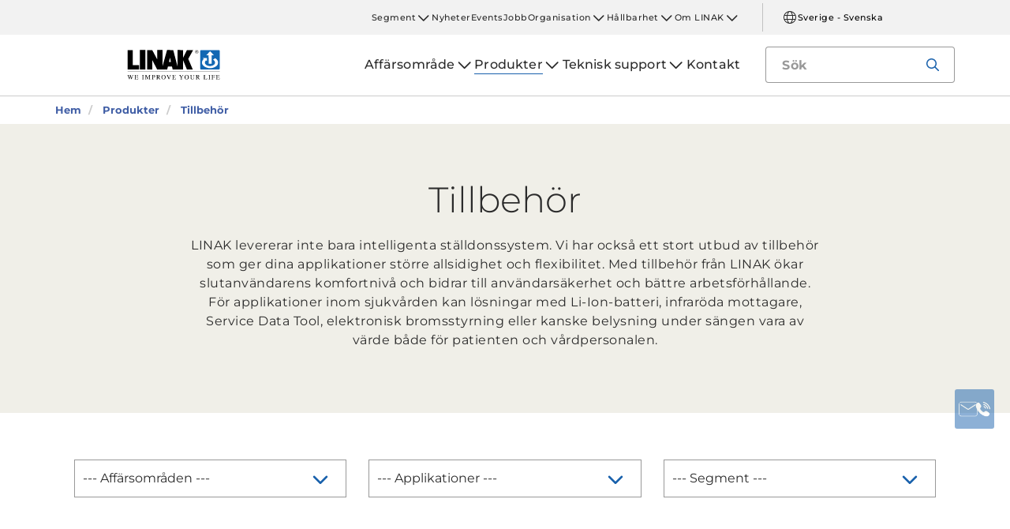

--- FILE ---
content_type: text/html; charset=utf-8
request_url: https://www.linak.se/produkter/tillbehoer/
body_size: 30391
content:


<!DOCTYPE html PUBLIC "-//W3C//DTD XHTML 1.0 Transitional//EN" "http://www.w3.org/TR/xhtml1/DTD/xhtml1-transitional.dtd">
<html lang="sv" xml:lang="sv" xmlns="http://www.w3.org/1999/xhtml">
<head>

	
<meta name="VIcurrentDateTime" content="639041976883792907" />
<script type="text/javascript" src="/layouts/system/VisitorIdentification.js"></script>


	
<script>
	dataLayer = [{
		'linakSegment': '',
		'globalPath': '/products/accessories/'
	}];
	var linakSegment = '';
	var globalPath = '/products/accessories/';
</script>

	<!-- Google Tag Manager -->
	<script>
	(function (w, d, s, l, i) {
			w[l] = w[l] || []; w[l].push({
				'gtm.start':
					new Date().getTime(), event: 'gtm.js'
			}); var f = d.getElementsByTagName(s)[0],
				j = d.createElement(s), dl = l != 'dataLayer' ? '&l=' + l : ''; j.async = true; j.src =
					'https://www.googletagmanager.com/gtm.js?id=' + i + dl; f.parentNode.insertBefore(j, f);
		})(window, document, 'script', 'dataLayer', 'GTM-NXZWWHL');</script>
	<!-- End Google Tag Manager -->
		<script>
			function CookiebotCallback_OnAccept() {
				if (Cookiebot.changed) document.location.reload();
			}
		</script>
		<script>
			function CookiebotCallback_OnDecline() {
				if (Cookiebot.changed) document.location.reload();
			}
		</script>

	<meta charset="utf-8" />
	<meta http-equiv="x-ua-compatible" content="ie=edge" />

		<link rel="canonical" href="https://www.linak.se/produkter/tillbehoer/" />
   



<meta name="robots" content="INDEX, FOLLOW" />

	<title>Tillbehör till LINAK elektriska linjära ställdonssystem</title>

		<meta name="description" content="LINAK erbjuder ett brett utbud av tillbehör som skapar mervärde till elektriska linjära ställdonssystem i komfortmöbler, i sjukvårdsapplikationer, inom kontor och butiksinredningar, industriautomation, jordbruk etc.">



	<meta name="viewport" content="width=device-width,initial-scale=1, maximum-scale=1, user-scalable=no" />
	<meta name="format-detection" content="telephone=no" />
	<meta name="viewport" content="width=device-width, user-scalable=no" />

	<meta http-equiv="imagetoolbar" content="false" />
	<meta name="SKYPE_TOOLBAR" content="SKYPE_TOOLBAR_PARSER_COMPATIBLE" />

	<meta name="apple-mobile-web-app-capable" content="yes" />
	<meta name="apple-mobile-web-app-status-bar-style" content="black-translucent" />
	<meta name="msapplication-tap-highlight" content="no" />

	

	<script defer="defer" src="https://cdn.linak.com/dist/scripts/vendor.min.js?v=20260115222308"></script>
	<script defer="defer" src="https://cdn.linak.com/dist/scripts/master.min.js?v=20260115222308"></script>

		<script defer="defer" src="https://cdn.linak.com/dist/scripts/i18n/angular-locale_sv-se.js"></script>

	<link rel="stylesheet" href="https://cdn.linak.com/dist/css/master.min.css?v=20260115222308" />

	<!-- Place favicon.ico in the root directory -->
	<link rel="apple-touch-icon-precomposed" sizes="57x57" href="/dist/images/apple-touch-icon-57x57.png" />
	<link rel="apple-touch-icon-precomposed" sizes="114x114" href="/dist/images/apple-touch-icon-114x114.png" />
	<link rel="apple-touch-icon-precomposed" sizes="72x72" href="/dist/images/apple-touch-icon-72x72.png" />
	<link rel="apple-touch-icon-precomposed" sizes="144x144" href="/dist/images/apple-touch-icon-144x144.png" />
	<link rel="apple-touch-icon-precomposed" sizes="60x60" href="/dist/images/apple-touch-icon-60x60.png" />
	<link rel="apple-touch-icon-precomposed" sizes="120x120" href="/dist/images/apple-touch-icon-120x120.png" />
	<link rel="apple-touch-icon-precomposed" sizes="76x76" href="/dist/images/apple-touch-icon-76x76.png" />
	<link rel="apple-touch-icon-precomposed" sizes="152x152" href="/dist/images/apple-touch-icon-152x152.png" />
	<link rel="icon" type="image/png" href="/dist/images/favicon-196x196.png" sizes="196x196" />
	<link rel="icon" type="image/png" href="/dist/images/favicon-96x96.png" sizes="96x96" />
	<link rel="icon" type="image/png" href="/dist/images/favicon-32x32.png" sizes="32x32" />
	<link rel="icon" type="image/png" href="/dist/images/favicon-16x16.png" sizes="16x16" />
	<link rel="icon" type="image/png" href="/dist/images/favicon-128.png" sizes="128x128" />
	<meta name="application-name" content="/dist/images/&nbsp;" />
	<meta name="msapplication-TileColor" content="/dist/images/#FFFFFF" />
	<meta name="msapplication-TileImage" content="/dist/images/mstile-144x144.png" />
	<meta name="msapplication-square70x70logo" content="/dist/images/mstile-70x70.png" />
	<meta name="msapplication-square150x150logo" content="/dist/images/mstile-150x150.png" />
	<meta name="msapplication-wide310x150logo" content="/dist/images/mstile-310x150.png" />
	<meta name="msapplication-square310x310logo" content="/dist/images/mstile-310x310.png" />



	<!--[if lt IE 9]>
		<script src="https://oss.maxcdn.com/html5shiv/3.7.2/html5shiv.min.js"></script>
		<script src="https://oss.maxcdn.com/respond/1.4.2/respond.min.js"></script>
	<![endif]-->

	


<!-- Test -->

	
	
	<script>
	var linakDictionaries = {
		readmore: {
			readmorebutton: "Läs mer",
			readlessbutton: "Läs mindre"
		},
		cookiebot: {
			button: "Du behöver godkänna cookies för marknadsföring för att kunna se filmen",
			acceptpreferencescookies: "Please accept preferences cookies to view this content"
		},
		language: {
			currentlanguage: "sv"
		}
	};
</script>

</head>
<body id="page-top" data-spy="scroll" data-target="#section-navigation" data-offset="90"  >
<!-- Google Tag Manager (noscript) -->
	<noscript>
		<iframe src="https://www.googletagmanager.com/ns.html?id=GTM-NXZWWHL"
				height="0" width="0" style="display:none;visibility:hidden"></iframe>
	</noscript>
	<!-- End Google Tag Manager (noscript) -->

			<div class="product-category-page overlay-blur">
				<a class="cfloat" title="Kontakta oss h&#228;r" href="https://www.linak.se/kontakt/" id="contactFloat">
		<img src="https://cdn.linak.com/dist/images/envelope-phone.png" alt="Kontakta oss h&#228;r" width="96" height="96"/>
	</a>
<!-- DESKTOP -->
<section class="quicklinks">
	<div class="container">
		<div class="row">
			<div class="col-sm-12">
				
			</div>
		</div>
	</div>
</section>


<header class="header" id="header">
	<div class="container">
		<div class="row">
			<div class="col-sm-12 bottom-bar">
				<figure class="logo" id="logo">
					<a href="/">
						<img src="https://cdn.linak.com/dist/images/linak_logo.svg" alt="LINAK logotyp med slogan ”We Improve Your Life”" title="LINAK logotyp – We improve your life with electric linear actuators"  width="300" height="111">
					</a>
				</figure>

				<div class="navigation-container search-bar">
					<!-- Desktop Menu -->
					<nav id="desktop-menu" role="navigation">
					</nav>
						<button type="button" class="search-trigger" id="search-trigger">
							<svg class="icon">
								<use xmlns:xlink="http://www.w3.org/1999/xlink" xlink:href="/dist/icons/icons.svg#search"></use>
							</svg>
						</button>
					<!-- Menu Trigger -->
					<button type="button" class="menu-trigger" id="menu-trigger">
						<svg class="icon">
							<use xmlns:xlink="http://www.w3.org/1999/xlink" xlink:href="/dist/icons/icons.svg#bars"></use>
						</svg>
					</button>
				</div>
			</div>
		</div>
	</div>
</header>
	<div class="search-field">
<form action="/api/linak/Header/Search" autocomplete="new-password" method="post">			<span class="input-container">
				<input autocomplete="new-password" class="form-control-input search-tracking" id="search_auto_complete" name="SearchString" placeholder="Sök" type="text" value="" />
				<button>
					<svg class="icon">
						<use xmlns:xlink="http://www.w3.org/1999/xlink" xlink:href="/dist/icons/icons.svg#search-light"></use>
					</svg>
				</button>
				<div class="triangle"></div>
				<span class="result-list"></span>
				<span class="no-result-list">
					<div class="col-sm-12">
						<div class="inner">
							<span class="no-result-list-text" data-original="Din sökning efter &#34;{0}&#34; gav inga resultat – formulera om sökningen">

							</span>
						</div>
					</div>
				</span>
			</span>
</form>	</div>

			

<script type="application/ld+json">
{
  "@context": "https://schema.org",
  "@type": "BreadcrumbList",
  "itemListElement": [{
		 "@type": "ListItem",
		 "position": 1,
		 "item": {
		 "@id": "https://www.linak.se/",
		 "name": "Hem"
		 }
			 },{
		 "@type": "ListItem",
		 "position": 2,
		 "item": {
		 "@id": "https://www.linak.se/produkter/",
		 "name": "Produkter"
		 }
			 },{
		 "@type": "ListItem",
		 "position": 3,
		 "item": {
		 "@id": "https://www.linak.se/produkter/tillbehoer/",
		 "name": "Tillbehör"
		 }
	}]
}
</script>
<section class="breadcrumbs">
	<div class="container">
		<div class="row">

			<div class="breadcrumb" id="breadcrumb-short">

				<li class=' inpath'>
					<a href="/">
						<span>Hem</span>
					</a>
				</li>
				<li onclick="ShowBreadcrumbs()">
					<a href="#">
						<span>...</span>
					</a>
				</li>
				<li class='active  ' >
					<a href="#"  onclick="ShowBreadcrumbs()">
						<span class="lastItem">Tillbehör</span>
					</a>
				</li>
			</div>


			<div class="breadcrumb" id="breadcrumb-long">

						<li class=' inpath'>
							<a href="/">
								<span>Hem</span>
							</a>
						</li>
						<li class=' inpath'>
							<a href="/produkter/">
								<span>Produkter</span>
							</a>
						</li>
						<li onclick="ShowBreadcrumbs()" class='active '>
							<a href="#">
								<span class="lastItem">Tillbehör</span>
							</a>
						</li>

			</div>
		</div>
	</div>
</section>

<script type="text/javascript">
	var itemCount = 3;
	var windowWidth = window.innerWidth || document.documentElement.clientWidth;
	var breadcrumbLong = document.getElementById("breadcrumb-long");
	var breadcrumbShort = document.getElementById("breadcrumb-short");

	
	// Showing a shothed version of the breadcrumb list on mobile:
	if (windowWidth < 768) {
				
		var truncateElements = document.getElementsByClassName("lastItem");
		var text = truncateElements[0].innerText;
		var truncatedText;
		
		// Truncate text of the last item if the length exceeds 19 characters
		if (text.length > 19) {
				
			truncatedText = text.substring(0, 16) + '...';

			//Short Breadcrumb list
			truncateElements[0].innerText = truncatedText;
			//Long Breadcrumb list
			truncateElements[1].innerText = truncatedText;
						
		}

		//if breadcrumb list counts 4 items or more the shorted breadcrumblist is shown.
		if (itemCount >= 4) {
			
			breadcrumbLong.style.display = "none";
			breadcrumbShort.style.display = "block";

		} else {
			
			breadcrumbShort.style.display = "none";
			breadcrumbLong.style.display = "block";
			
		}
		
	} else {
		
		breadcrumbShort.style.display = "none";
		breadcrumbLong.style.display = "block";
	}

	//Showing the full breadcrumb list on click:
	function ShowBreadcrumbs() {

		//Removing truncation from the last item in the long breadcrumb list
		truncateElements[1].innerText = text;

		breadcrumbShort.style.display = "none";
		breadcrumbLong.style.display = "block";
	}

</script>
<section class="page-header section-padding theme-light-gray">
	<div class="container">
		<div class="row">
			<div class="col-sm-12">
				<h1 class="">Tillbehör</h1>
				<p class="excerpt">LINAK levererar inte bara intelligenta ställdonssystem. Vi har också ett stort utbud av tillbehör som ger dina applikationer större allsidighet och flexibilitet. Med tillbehör från LINAK ökar slutanvändarens komfortnivå och bidrar till användarsäkerhet och bättre arbetsförhållande.  För applikationer inom sjukvården kan lösningar med Li-Ion-batteri, infraröda mottagare, Service Data Tool, elektronisk bromsstyrning eller kanske belysning under sängen vara av värde både för patienten och vårdpersonalen.</p>
			</div>
		</div>
	</div>
</section>
	<script type="application/ld+json">
	{
	  "@context": "https://schema.org",
	  "@type": "itemList",
		"name": "Tillbehör",
		"url": "https://www.linak.se/produkter/tillbehoer/",
	  "itemListElement": [{
			 "@type": "ListItem",
			 "position": "1",
			 "item": {
			 "@id": "https://www.linak.se/produkter/tillbehoer/ba001/",
			 "name": "BA001",
			 "image": "https://cdn.linak.com/-/media/images/products/ba001/battery-box-ba001-gallery.png?rev=c8659e8f-7f62-424a-8cff-0dde4582491b",
			 "description": "LINAK BA001 är ett högpresterande 2,15 Ah batterilösning för elektriska ställdonssystem. Perfekt för mobila bord, vilfåtöljer och TV-/monitorstativ. Levereras med LED-statusindikator och ljudlarm."
			}
				},{
			 "@type": "ListItem",
			 "position": "2",
			 "item": {
			 "@id": "https://www.linak.se/produkter/tillbehoer/ba002/",
			 "name": "BA002",
			 "image": "https://cdn.linak.com/-/media/images/products/ba002/ba002.jpg?rev=c3607f1e-0811-4a38-bb25-9111a540fa11",
			 "description": "BA002 är ett kompakt batteri för eldrivna justerbara fåtöljer och är optimerat för transport och förvaring. Batteriet har funktionen djupviloläge, vilket innebär att batteriet inte djupurladdas vid längre tids stillestånd."
			}
				},{
			 "@type": "ListItem",
			 "position": "3",
			 "item": {
			 "@id": "https://www.linak.se/produkter/tillbehoer/ba16/",
			 "name": "BA16",
			 "image": "https://cdn.linak.com/-/media/images/products/ba16/ba16.jpg?rev=cf20ea2e-9aa5-44e4-8871-1f498140ac00",
			 "description": "BA16 är ett IPX6 Washable DURA™ blybatteri från LINAK för ställdonssystem i tvättbara sjukvårdsapplikationer."
			}
				},{
			 "@type": "ListItem",
			 "position": "4",
			 "item": {
			 "@id": "https://www.linak.se/produkter/tillbehoer/ba18/",
			 "name": "BA18",
			 "image": "https://cdn.linak.com/-/media/images/products/ba18/battery-box-ba18-gallery.jpg?rev=9c339027-f51c-4cb4-bcc3-306aae6215e6",
			 "description": "LINAK batteribackup (1,3 Ah 24 V) är ett batteri till ställdonssystem i många olika sjukvårdsapplikationer. Som tillval finns IPx6 Washable."
			}
				},{
			 "@type": "ListItem",
			 "position": "5",
			 "item": {
			 "@id": "https://www.linak.se/produkter/tillbehoer/ba19/",
			 "name": "BA19",
			 "image": "https://cdn.linak.com/-/media/images/products/ba19/battery-box-ba19-gallery.jpg?rev=89f6f825-f132-407b-9628-fc0a12cf089d",
			 "description": "IPX6 washable DURA™ klassificerat blybatteri till ställdonssystem inom sjukvården, huvudsakligen i justerbara sängar. Används med CA/CO styrenheter."
			}
				},{
			 "@type": "ListItem",
			 "position": "6",
			 "item": {
			 "@id": "https://www.linak.se/produkter/tillbehoer/ba22/",
			 "name": "BA22",
			 "image": "https://cdn.linak.com/-/media/images/products/ba22/ba22-front.jpg?rev=565c7472-9e10-4de2-987b-f8ab50a4a5b5",
			 "description": "LINAK BA22 är ett 2,85 Ah tvättbart Li-jon-batteri som är stapelbart och har LED-laddindikator."
			}
				},{
			 "@type": "ListItem",
			 "position": "7",
			 "item": {
			 "@id": "https://www.linak.se/produkter/tillbehoer/baj/",
			 "name": "BAJ",
			 "image": "https://cdn.linak.com/-/media/images/products/baj/battery-pack-baj-gallery.png?rev=e34ab899-07da-48ee-a2c9-41cfc310d1d0",
			 "description": "BAJ: Blysyrabatteri till JUMBO patientlyftsystem – tillförlitlig kapacitet, enkel montering och laddning."
			}
				},{
			 "@type": "ListItem",
			 "position": "8",
			 "item": {
			 "@id": "https://www.linak.se/produkter/tillbehoer/bajl/",
			 "name": "BAJL",
			 "image": "https://cdn.linak.com/-/media/images/products/bajl/battery-pack-li-ion-bajl-gallery.jpg?rev=30215951-dd75-4f14-9a3c-6e47da8e8f46",
			 "description": "BAJL: Uppladdningsbar Li-jon-batterilösning till JUMBO lyftsystem, idealiskt för patientlyftar, miljövänlig, fritt från tungmetaller."
			}
				},{
			 "@type": "ListItem",
			 "position": "9",
			 "item": {
			 "@id": "https://www.linak.se/produkter/tillbehoer/bal40/",
			 "name": "BAL40",
			 "image": "https://cdn.linak.com/-/media/images/products/bal40/bal40.jpg?rev=b6f5ed3e-dd9e-45ee-bcca-9b991a1b5241",
			 "description": "BAL40 är ett blybatteri som är speciellt utvecklat för enkel hantering och transport."
			}
				},{
			 "@type": "ListItem",
			 "position": "10",
			 "item": {
			 "@id": "https://www.linak.se/produkter/tillbehoer/bal50/",
			 "name": "BAL50",
			 "image": "https://cdn.linak.com/-/media/images/products/bal50/bal50.jpg?rev=195e7219-1e6e-4cba-8846-a92b70881277",
			 "description": "BAL50 är nästa generation Li-Ion-batteri som ger hög prestanda och bättre avkastning på investeringen tack vare längre livslängd. "
			}
				},{
			 "@type": "ListItem",
			 "position": "11",
			 "item": {
			 "@id": "https://www.linak.se/produkter/tillbehoer/bluetooth-adapter-bed/",
			 "name": "Bluetooth Adapter Bed",
			 "image": "https://cdn.linak.com/-/media/images/products/bluetooth-adapter-bed/bluetooth-adapter-bed-gallery.png?rev=9c490889-ec63-49f3-9c0d-04aa47060368",
			 "description": "Bluetooth adapter för trådlös styrning av LINAK ställdon i komfortsängar. Med LINAK Bed Control™ App till Android/iOS kan man utföra styrningen via en mobil enhet."
			}
				},{
			 "@type": "ListItem",
			 "position": "12",
			 "item": {
			 "@id": "https://www.linak.se/produkter/tillbehoer/bluetooth-adapter-desk/",
			 "name": "Bluetooth Adapter Desk",
			 "image": "https://cdn.linak.com/-/media/images/products/bluetooth-adapter-desk/bluetooth-adapter-desk-gallery.png?rev=d01bd4bc-d235-4095-b8ea-4253e7e48429",
			 "description": "Få enkel, bekväm och fjärrstyrd höjdjustering av display- och bildskärmsstativ. Bara Plug and play. Ta reda på mer här. "
			}
				},{
			 "@type": "ListItem",
			 "position": "13",
			 "item": {
			 "@id": "https://www.linak.se/produkter/tillbehoer/bluetooth-dongle/",
			 "name": "Bluetooth dongle",
			 "image": "https://cdn.linak.com/-/media/images/products/bluetooth-dongle/ble-dongle.jpg?rev=bdfa6e0d-19a8-4e0e-90e0-fdf3daa67524",
			 "description": "LINAK® Bluetooth® dongel skapar en trådlös anslutning mellan det elektriska ställdonssystemet i komfortmöbler, i exempelvis justerbara fåtöljer, och applikationens kontroll."
			}
				},{
			 "@type": "ListItem",
			 "position": "14",
			 "item": {
			 "@id": "https://www.linak.se/produkter/tillbehoer/cbd-sls/",
			 "name": "CBD SLS",
			 "image": "https://cdn.linak.com/-/media/images/products/cbd-sls/cable-cbd-sls-gallery.png?rev=b592dd18-d39f-4870-862c-9cab64a48c80",
			 "description": "DESKLINE SLS är en kabel med säkerhetsswitch i den ena uttagsänden. Bidrar till att förhindra oavsiktliga rörelser och positionering av LINAK ställdon som används i kontorsbord."
			}
				},{
			 "@type": "ListItem",
			 "position": "15",
			 "item": {
			 "@id": "https://www.linak.se/produkter/tillbehoer/ch01/",
			 "name": "CH01",
			 "image": "https://cdn.linak.com/-/media/images/products/ch01/ch01-battery-charger.jpg?rev=7a88d7a9-688b-4933-b58a-c095e0be95e3",
			 "description": "Multi SMPS batteriladdare för olika LINAK styrenheter och batterier. Tillvalskontakter och kablar som ger global flexibilitet för alla kontakttyper."
			}
				},{
			 "@type": "ListItem",
			 "position": "16",
			 "item": {
			 "@id": "https://www.linak.se/produkter/tillbehoer/charging-point/",
			 "name": "Charging Point",
			 "image": "https://cdn.linak.com/-/media/images/products/charging-point/charging-point-cp003.jpg?rev=db0b145a-e64c-445a-a8f7-d4745b29bf86",
			 "description": "Laddningspunkter CP001, CP002 och CP003 ger ström till elektriskt ställbara vilstolar. Ett tillägg är säkerhetsfrigöringsvajern som ska förhindra skador på systemet eller på person."
			}
				},{
			 "@type": "ListItem",
			 "position": "17",
			 "item": {
			 "@id": "https://www.linak.se/produkter/tillbehoer/chj2/",
			 "name": "CHJ2",
			 "image": "https://cdn.linak.com/-/media/images/products/chj2/external-charger-chj2-gallery.png?rev=44df2225-fb08-4adf-ac29-7a3354143bef",
			 "description": "CHJ2 Effektiv väggladdare för JUMBO bly- eller litiumjon-batterier, underlättar arbetsrutinerna för mobila patientlyftar."
			}
				},{
			 "@type": "ListItem",
			 "position": "18",
			 "item": {
			 "@id": "https://www.linak.se/produkter/tillbehoer/chl40/",
			 "name": "CHL40",
			 "image": "https://cdn.linak.com/-/media/images/products/chl40/chl40.jpg?rev=e472884b-fbca-4f9a-a898-f9e64fe65425",
			 "description": "Flexibel laddning för LIFT40."
			}
				},{
			 "@type": "ListItem",
			 "position": "19",
			 "item": {
			 "@id": "https://www.linak.se/produkter/tillbehoer/chl50/",
			 "name": "CHL50",
			 "image": "https://cdn.linak.com/-/media/images/products/chl50/chl50.jpg?rev=d757e836-f97b-435e-9fc5-489caf4b2df1",
			 "description": " Flexibel laddning för LIFT50"
			}
				},{
			 "@type": "ListItem",
			 "position": "20",
			 "item": {
			 "@id": "https://www.linak.se/produkter/tillbehoer/desk2device-usb-charger/",
			 "name": "Desk2Device USB Charger",
			 "image": "https://cdn.linak.com/-/media/images/products/desk2device-usb-charger/desk2device-usb-charger.jpg?rev=857ea189-7a62-479f-bd65-5637728af2d0",
			 "description": "Ladda alla dina USB-enheter direkt från ditt kontorsbord. Reducera kabeltrassel och få smidigare tillgång till ström. Flexibel montering. Best of NeoCon 2022 Gold award."
			}
				},{
			 "@type": "ListItem",
			 "position": "21",
			 "item": {
			 "@id": "https://www.linak.se/produkter/tillbehoer/desk-sensor-1/",
			 "name": "Desk Sensor 1",
			 "image": "https://cdn.linak.com/-/media/images/products/desk-sensor-1/desk-sensor-1.jpg?rev=380077b2-c092-47e7-b33b-2b318447f80a",
			 "description": "LINAK Desk Sensor™ 1 (DS1) är en Anti-Collision™ lösning som kan begränsa materialskador på det höj- och sänkbara bordet och andra föremål om en kollision inträffar när man kör bordet upp eller ner. Integreras enkelt till LINAK kontorsbordssystem."
			}
				},{
			 "@type": "ListItem",
			 "position": "22",
			 "item": {
			 "@id": "https://www.linak.se/produkter/tillbehoer/djb/",
			 "name": "DJB",
			 "image": "https://cdn.linak.com/-/media/images/products/djb/junction-box-djb-gallery.png?rev=c7a19291-6f11-4fa1-9516-e741ad07640a",
			 "description": "DJB är en kopplingsbox för linjära ställdonssystem inom sjukvården. Den stilrena designen gör den perfekt för sängar och behandlings-/undersökningsbritsar. Tillval IPX6 Washable."
			}
				},{
			 "@type": "ListItem",
			 "position": "23",
			 "item": {
			 "@id": "https://www.linak.se/produkter/tillbehoer/dl-feet/",
			 "name": "DL Feet",
			 "image": "https://cdn.linak.com/-/media/images/products/dl-feet/dl-feet-types.jpg?rev=affade29-ad6f-4e3f-a27f-17a9a6143388",
			 "description": "Passar kvadratiska, rektangulära eller runda lyftpelare | För C- och T-formade bordsstativ | Enkel montering – läs mer här. "
			}
				},{
			 "@type": "ListItem",
			 "position": "24",
			 "item": {
			 "@id": "https://www.linak.se/produkter/tillbehoer/flange-mounting-bracket/",
			 "name": "Flange Mounting Bracket",
			 "image": "https://cdn.linak.com/-/media/images/products/flange-mounting-bracket/flange-mounting-bracket.jpg?rev=a48861a8-2ba9-451a-aafa-befc3211ce90",
			 "description": "Monteringsfäste för flänsmontering av LINAK elektriska ställdon på industriventiler och knivventiler, vanligt förekommande för hantering av avloppsvatten och slam i avloppsreningsanläggningar."
			}
				},{
			 "@type": "ListItem",
			 "position": "25",
			 "item": {
			 "@id": "https://www.linak.se/produkter/tillbehoer/kick-click/",
			 "name": "Kick & Click™",
			 "image": "https://cdn.linak.com/-/media/images/products/kick-and-click/kick-and-click.jpg?rev=1133e095-0d23-463a-9bf8-1b159f7c1679",
			 "description": "LINAK Kick & Click™ är den innovativa toppramen för kontorsbord. Det är ett snabbt och enkel sätt att montera lyftpelarna på bordsskivan. Gjord för enkel montering - helt enkelt är det bara att "kicka" och "klicka" ihop de olika delarna. Verktygslåda, skruvar och bultar behövs inte. Tillgänglig i flera varianter och storlekar "
			}
				},{
			 "@type": "ListItem",
			 "position": "26",
			 "item": {
			 "@id": "https://www.linak.se/produkter/tillbehoer/led-light-rail/",
			 "name": "LED Light Rail",
			 "image": "https://cdn.linak.com/-/media/images/products/led-light-rail/light-rail-masonry.jpg?rev=3b7677cd-e0f4-459c-8404-f651532551be",
			 "description": "LINAK LED Light Rail för belysning under sängen på komfortsängar. Levereras som tillbehör till ställdonssystem och har en slim och kompakt design."
			}
				},{
			 "@type": "ListItem",
			 "position": "27",
			 "item": {
			 "@id": "https://www.linak.se/produkter/tillbehoer/ls-och-lsd/",
			 "name": "LS och LSD",
			 "image": "https://cdn.linak.com/-/media/images/products/ls-and-lsd/limit-switches-ls-and-lsd-overview-gallery.png?rev=d1a2c66e-6068-41f5-87e2-9b0c21893d6e",
			 "description": "Gränslägesbrytare LS och LSD till LINAK linjära ställdon. LSD-styrning av slaglängd. LS skickar en signal i två fasta ändlägen. LS/LSD levereras i väderbeständig konstruktion."
			}
				},{
			 "@type": "ListItem",
			 "position": "28",
			 "item": {
			 "@id": "https://www.linak.se/produkter/tillbehoer/massage-motor/",
			 "name": "Massage Motor",
			 "image": "https://cdn.linak.com/-/media/images/products/massage-motor/massage-motor-gallery.jpg?rev=8a649264-7156-487c-86cf-4d9217c07b17",
			 "description": "LINAK massagemotor MD1 är ett tillval till ställdonssystem till exklusiva komfortmöbler. Levereras med integrerad termobrytare (PTC). "
			}
				},{
			 "@type": "ListItem",
			 "position": "29",
			 "item": {
			 "@id": "https://www.linak.se/produkter/tillbehoer/massage-motor-medical/",
			 "name": "Massage Motor Medical",
			 "image": "https://cdn.linak.com/-/media/images/products/massage-motor-medical/massage-motor-medical-gallery.jpg?rev=df672959-7e8f-431c-97db-d6f8bc90a29d",
			 "description": "LINAK massagemotor ger ökad komfort inom många olika användningsområden inom sjukvården. Optimal för behandlingsbritsar och bord. Enkel montering."
			}
				},{
			 "@type": "ListItem",
			 "position": "30",
			 "item": {
			 "@id": "https://www.linak.se/produkter/tillbehoer/mbj/",
			 "name": "MBJ",
			 "image": "https://cdn.linak.com/-/media/images/products/mbj/mounting-bracket-mbj-gallery.png?rev=db5b12a6-194b-4102-850f-57721d92c372",
			 "description": "Monteringsfäste MBJ: Enkel vägg- eller applikationsmontering för JUMBO system."
			}
				},{
			 "@type": "ListItem",
			 "position": "31",
			 "item": {
			 "@id": "https://www.linak.se/produkter/tillbehoer/mjb2/",
			 "name": "MJB2",
			 "image": "https://cdn.linak.com/-/media/images/products/mjb2/mjb2-product.jpg?rev=a9ce7f86-3912-41f5-8285-419b308e798f",
			 "description": "LINAK® lanserar den kompakta portrepeatern MJB2. Den gör det möjligt att lägga till portar till moderna sjukvårdsapplikationer, till exempel sjukhussängar, operationsbord och operations- och behandlingsstolar. "
			}
				},{
			 "@type": "ListItem",
			 "position": "32",
			 "item": {
			 "@id": "https://www.linak.se/produkter/tillbehoer/mjb5-plus-aoc/",
			 "name": "MJB5 Plus AOC",
			 "image": "https://cdn.linak.com/-/media/images/products/mjb5-plus-aoc/mjb5-plus-aoc.jpg?rev=3d8f0c35-56ef-4b71-9685-49295fa85008",
			 "description": "Med den nya AOC-versionen har det aldrig varit enklare att lägga till tredje part-produkter och egna produkter som flerfunktions fotkontroller till en applikation."
			}
				},{
			 "@type": "ListItem",
			 "position": "33",
			 "item": {
			 "@id": "https://www.linak.se/produkter/tillbehoer/mjb5-plus-gateway/",
			 "name": "MJB5 Plus Gateway",
			 "image": "https://cdn.linak.com/-/media/images/products/mjb5-plus-gateway/mjb5-plus.jpg?rev=d01d4b14-065e-47bf-877f-325fb53105de",
			 "description": "
LINAK® MJB5 Plus – en kopplingsbox för avancerade sjukvårdsapplikationer som kör OpenBus™ ställdonssystem. Boxen möjliggör ett antal extra funktioner för tillverkare av avancerad medicinsk utrustning. Enkel kabellåsning och ett nytt monteringsfäste gör den enkel att installera."
			}
				},{
			 "@type": "ListItem",
			 "position": "34",
			 "item": {
			 "@id": "https://www.linak.se/produkter/tillbehoer/mjb5-plus-port-repeater/",
			 "name": "MJB5 Plus Port Repeater",
			 "image": "https://cdn.linak.com/-/media/images/products/mjb5-plus-port-repeater/mjb5-plus.jpg?rev=37cdaa92-993c-45ef-b56a-9ab6e3b631c0",
			 "description": "
LINAK® MJB5 Plus – en kopplingsbox för avancerade sjukvårdsapplikationer som kör OpenBus™ ställdonssystem. Boxen möjliggör ett antal extra funktioner för tillverkare av avancerad medicinsk utrustning. Enkel kabellåsning och ett nytt monteringsfäste gör den enkel att installera."
			}
				},{
			 "@type": "ListItem",
			 "position": "35",
			 "item": {
			 "@id": "https://www.linak.se/produkter/tillbehoer/mjb5-plus-smps/",
			 "name": "MJB5 Plus SMPS",
			 "image": "https://cdn.linak.com/-/media/images/products/mjb5-plus-smps/mjb5-plus.jpg?rev=5ec60e43-e01c-4323-a9fe-5f2515471c6a",
			 "description": "LINAK® MJB5 Plus – en kopplingsbox för avancerade sjukvårdsapplikationer som kör OpenBus™ ställdonssystem. Boxen möjliggör ett antal extra funktioner för tillverkare av avancerad medicinsk utrustning. Enkel kabellåsning och ett nytt monteringsfäste gör den enkel att installera."
			}
				},{
			 "@type": "ListItem",
			 "position": "36",
			 "item": {
			 "@id": "https://www.linak.se/produkter/tillbehoer/mjb5-plus-ubl-ext/",
			 "name": "MJB5 Plus UBL ext",
			 "image": "https://cdn.linak.com/-/media/images/products/mjb5-plus-ubl-ext/mjb5-plus.jpg?rev=fda3f777-6e56-4abb-b0c1-6e1bfbf0c69f",
			 "description": "LINAK® MJB5 Plus – en kopplingsbox för avancerade sjukvårdsapplikationer som kör OpenBus™ ställdonssystem. Boxen möjliggör ett antal extra funktioner för tillverkare av avancerad medicinsk utrustning. Enkel kabellåsning och ett nytt monteringsfäste gör den enkel att installera."
			}
				},{
			 "@type": "ListItem",
			 "position": "37",
			 "item": {
			 "@id": "https://www.linak.se/produkter/tillbehoer/mjb5-plus-ubl-int/",
			 "name": "MJB5 Plus UBL int",
			 "image": "https://cdn.linak.com/-/media/images/products/mjb5-plus-ubl-int/mjb5-plus-ubl-int.jpg?rev=db9cfa0d-115b-4977-8259-3fbe39bc3f1c",
			 "description": "LINAK® MJB5 Plus – en kopplingsbox för avancerade sjukvårdsapplikationer som kör OpenBus™ ställdonssystem. Boxen möjliggör ett antal extra funktioner för tillverkare av avancerad medicinsk utrustning. Enkel kabellåsning och ett nytt monteringsfäste gör den enkel att installera."
			}
				},{
			 "@type": "ListItem",
			 "position": "38",
			 "item": {
			 "@id": "https://www.linak.se/produkter/tillbehoer/pjb4/",
			 "name": "PJB4",
			 "image": "https://cdn.linak.com/-/media/images/products/pjb4/pjb4.jpg?rev=87337197-f0d3-498c-8181-3b2d2252c0a6",
			 "description": "Med LINAK® Port junction box PJB4 kan du få extra batterikapacitet till mobil utrustning, som exempelvis operationsstolar, operationsbord och sjukhussängar. Kopplingsboxen har fyra portar och passar perfekt för exempelvis 3x Li-Ion-batterier BA22, för full funktion i alla situationer."
			}
				},{
			 "@type": "ListItem",
			 "position": "39",
			 "item": {
			 "@id": "https://www.linak.se/produkter/tillbehoer/qlci2/",
			 "name": "QLCI2",
			 "image": "https://cdn.linak.com/-/media/images/products/qlci2/qlci2.jpg?rev=ad11dd21-e955-4c1a-ab54-75ef8bf7ee8a",
			 "description": "LINAK® Quad Load Cell Interface (QLCI2) erbjuder den perfekta lösningen för vägning av patienter i sjukhussängar. Kombinerat med OpenBus™ ställdonssystem är detta en viktig del i en intelligent vårdlösning och ger vårdpersonalen möjlighet att arbeta effektivare."
			}
				},{
			 "@type": "ListItem",
			 "position": "40",
			 "item": {
			 "@id": "https://www.linak.se/produkter/tillbehoer/service-data-tool/",
			 "name": "Service Data Tool",
			 "image": "https://cdn.linak.com/-/media/images/products/service-data-tool-for-coxx-ba21-and-co-link/sdt.jpg?rev=b13bd8e5-b671-40f0-bb4a-ec3b0d7023d8",
			 "description": "Avancerat LINAK Service Data Tool designat för OpenBus styrenheter och batterier. Avläsning av data för upp till åtta ställdon."
			}
				},{
			 "@type": "ListItem",
			 "position": "41",
			 "item": {
			 "@id": "https://www.linak.se/produkter/tillbehoer/service-data-tool-for-jumbo-care-2nd-generation/",
			 "name": "Service Data Tool for JUMBO Care 2nd Generation",
			 "image": "https://cdn.linak.com/-/media/images/products/service-data-tool-for-jumbo-care-2nd-generation/service-data-tool-sdt-jumbo-care-gallery.png?rev=b267ea36-3761-484f-979a-2c979b55e1d7",
			 "description": "LINAK Service Data Tool – 2nd generation – är ett tillbehör som underlättar avläsning av prestandadata för linjära ställdonssystem inom sjukvården."
			}
				},{
			 "@type": "ListItem",
			 "position": "42",
			 "item": {
			 "@id": "https://www.linak.se/produkter/tillbehoer/sls/",
			 "name": "SLS",
			 "image": "https://cdn.linak.com/-/media/images/products/sls/safety-limit-switch-sls-gallery.jpg?rev=bccae1bb-217b-4ff5-a72e-9e77161783ad",
			 "description": "SLS är en säkerhetsbrytare som används i LINAK linjära ställdonssystem där man vill förhindra oavsiktlig positionering."
			}
				},{
			 "@type": "ListItem",
			 "position": "43",
			 "item": {
			 "@id": "https://www.linak.se/produkter/tillbehoer/smps001-och-smps002/",
			 "name": "SMPS001 och SMPS002",
			 "image": "https://cdn.linak.com/-/media/images/products/smps001-and-smps002/switch-mode-power-supply-smps001-and-smps2-gallery.png?rev=2b63d3bb-719a-4b89-b83f-f3f69dfc4e7b",
			 "description": "SMPS001 och SMPS002 är strömförsörjningar (230 V/120 V) för elektriska ställdonssystem i komfortsängar och kontorsbord."
			}
				},{
			 "@type": "ListItem",
			 "position": "44",
			 "item": {
			 "@id": "https://www.linak.se/produkter/tillbehoer/smps006/",
			 "name": "SMPS006",
			 "image": "https://cdn.linak.com/-/media/images/products/smps006/switch-mode-power-supply-smps006-gallery.png?rev=21014ffe-9d6b-4d42-b67c-5eef93cf861b",
			 "description": "SMPS006 är en universell strömförsörjning, designad för LINAK ställdonslösningar i komfortsängar, vilfåtöljer och kontorsbord. Inkluderar ZERO™ Technology med <0,1 W strömförbrukning i standbyläge."
			}
				},{
			 "@type": "ListItem",
			 "position": "45",
			 "item": {
			 "@id": "https://www.linak.se/produkter/tillbehoer/smps007/",
			 "name": "SMPS007",
			 "image": "https://cdn.linak.com/-/media/images/products/smps007/smps007.jpg?rev=516b5ad7-6d9a-4433-8f7b-70d74d63747f",
			 "description": "Strömförsörjning till ställdonslösningar för sängar, fåtöljer och kontorsbord ✓ 120 V ✓ <0,1 W standby ✓ PVC-Free ✓ Plug & Play ✓"
			}
				},{
			 "@type": "ListItem",
			 "position": "46",
			 "item": {
			 "@id": "https://www.linak.se/produkter/tillbehoer/ubl2/",
			 "name": "UBL2",
			 "image": "https://cdn.linak.com/-/media/images/products/ubl2/ubl2-warm-white.jpg?rev=79c3478b-dc25-4d86-add6-79cdd201876d",
			 "description": "LINAK UBL2: Flerfärgad belysning under sängen för sjukhus- och vårdsängar med ställdonssystem. Tillval IPX6 Washable DURA™."
			}
				},{
			 "@type": "ListItem",
			 "position": "47",
			 "item": {
			 "@id": "https://www.linak.se/produkter/tillbehoer/ubl4-motion/",
			 "name": "UBL4 Motion",
			 "image": "https://cdn.linak.com/-/media/images/products/ubl4-motion/ubl4-corner.jpg?rev=38102064-059a-4fce-8228-53faa5467e54",
			 "description": "LED-lampa under sängen med PIR-sensor, fast ljusbild och intensitet. Kompatibel med analog och OpenBus. För användning på sjukhus, vårdhem och vid hemvård."
			}
				},{
			 "@type": "ListItem",
			 "position": "48",
			 "item": {
			 "@id": "https://www.linak.se/produkter/tillbehoer/usb-a-power-adapter/",
			 "name": "USB-A Power Adapter",
			 "image": "https://cdn.linak.com/-/media/images/products/usb-a-power-adapter/usb-a-power-adapter.jpg?rev=083504f3-386e-4784-80c3-f765751d7723",
			 "description": "USB-A-strömadapter kan driva enheter från tredje part med upp till 7,5 W kontinuerlig effekt – kräver ingen extra nätanslutning. Tillval PCP för LINAK batteri eller andra produkter med PCP-anslutning. "
			}
				},{
			 "@type": "ListItem",
			 "position": "49",
			 "item": {
			 "@id": "https://www.linak.se/produkter/tillbehoer/wifi2lin-modul/",
			 "name": "WiFi2LIN Modul",
			 "image": "https://cdn.linak.com/-/media/images/products/wifi2lin-module/wifi-box.jpg?rev=db4d4d92-d1e9-493a-bb31-a7ea5f8da0ac",
			 "description": "WiFi2LIN modulen hjälper dig som har LINAK Voice Control lösningen att integrera komfortsängen med din röststyrningsenhet – Amazon Echo eller Google Home. Med systemet från LINAK® kan konsumenten justera sängen med hjälp av röstkommandon. "
			}
	  }]
	}
	</script>
	<div ng-app="productFilter" ng-controller="productFilterCtrl" ng-cloak ng-init="categoryId = '540c8797066148ffa151f53a5b1dd4e5';
    isProductOverviewPage = false;
    sortorder = isProductOverviewPage ? 'sortorderproductoverview' : 'sortorder';
    limitTo = isProductOverviewPage ? 8 : 10000">

		<section class="product-filter">
			<div class="container">
				<div class="row product-filter-row">
					<div ng-class="{'col-xs-12 col-sm-6 col-md-3': isProductOverviewPage , 'col-md-4': !isProductOverviewPage }">
						<select class="business-area-dropdown" ng-change="changeFilters('businessareas')" ng-model="selectedBusinessArea" ng-options="businessArea.name for businessArea in businessAreasDropDown | filter:checkForProductWithThisBusinessArea() track by businessArea.id">
							<option value=""> --- Aff&#228;rsomr&#229;den --- </option>
						</select>
						
					</div>
					<div ng-class="{'col-xs-12 col-sm-6 col-md-3': isProductOverviewPage , 'col-md-4': !isProductOverviewPage }">
						<select class="application-dropdown" ng-change="changeFilters('applications')" ng-model="selectedApplication" ng-options="application.name for application in applicationsDropDown | filter:checkForProductWithThisApplication() track by application.id">
							<option value=""> --- Applikationer --- </option>
						</select>
						
					</div>
				<div ng-class="{'col-xs-12 col-sm-6 col-md-3': isProductOverviewPage , 'col-md-4': !isProductOverviewPage }">
					<select class="segment-dropdown" ng-change="changeFilters('segments')" ng-model="selectedSegment" ng-options="segment.name for segment in segmentsDropDown | filter:checkForProductWithThisSegment() track by segment.id">
						<option value="">--- Segment ---</option>
					</select>
					
				</div>
				</div>

				<div class="row">
					<button ng-show="showClearFilters" ng-click="clearFilters($event);" class="btn clearFiltersBtn">T&#246;m filter</button>
				</div>
			</div>
		</section>
		<section ng-show="showSpinner && isFiltered">
			<div class="masonry-control spinner">
				<i class="icon">
					<svg class="">
						<use xmlns:xlink="http://www.w3.org/1999/xlink" xlink:href="/dist/icons/icons.svg#loading"></use>
					</svg>
				</i>
			</div>
		</section>
		<section class="all-products">
			<div class="container">
				<div ng-show="!category.products.length && !isFiltered">
						<div class="products">
							<div class="items">
											<div class="item">
												<a href="/produkter/tillbehoer/ba001/">
													<div class="product">
														<figure>
															<img ng-src="https://cdn.linak.com/-/media/images/products/ba001/battery-box-ba001-gallery.png?rev=c8659e8f-7f62-424a-8cff-0dde4582491b?bc=White&amp;as=1&amp;h=300&amp;iar=0&amp;w=300&amp;quality=75&amp;hash=A466FFA3F571BCFC01FE63A422BF6499" alt="BA001" width="300" height="300"/>
														</figure>
														<div class="product-text">
															<span class="category">tillbeh&#246;r</span>
															<p class="product-name">BA001</p>
															<ul class="description">
																		<li class="">Batteri f&#246;r mobila applikationer</li>
																		<li class="">Liten och kompakt enhet</li>
																		<li class="">Upp till 225 cykler per laddning</li>
															</ul>
														</div>
													</div>
												</a>
											</div>
											<div class="item">
												<a href="/produkter/tillbehoer/ba002/">
													<div class="product">
														<figure>
															<img ng-src="https://cdn.linak.com/-/media/images/products/ba002/ba002.jpg?rev=c3607f1e-0811-4a38-bb25-9111a540fa11?bc=White&amp;as=1&amp;h=300&amp;iar=0&amp;w=300&amp;quality=75&amp;hash=D64DD95F9B9E9522BB5B8575DD53B3B7" alt="BA002" width="300" height="300"/>
														</figure>
														<div class="product-text">
															<span class="category">tillbeh&#246;r</span>
															<p class="product-name">BA002</p>
															<ul class="description">
																		<li class="">Djupvilol&#228;ge</li>
																		<li class="">Upp till 100 cykler/laddning</li>
																		<li class="">Konstruerad f&#246;r mildra konsekvenserna i det osannolika fallet av fel p&#229; battericeller</li>
															</ul>
														</div>
													</div>
												</a>
											</div>
											<div class="item">
												<a href="/produkter/tillbehoer/ba16/">
													<div class="product">
														<figure>
															<img ng-src="https://cdn.linak.com/-/media/images/products/ba16/ba16.jpg?rev=cf20ea2e-9aa5-44e4-8871-1f498140ac00?bc=White&amp;as=1&amp;h=300&amp;iar=0&amp;w=300&amp;quality=75&amp;hash=AA9DB7D51626E79F8E418C55E31D1A56" alt="BA16" width="300" height="300"/>
														</figure>
														<div class="product-text">
															<span class="category">tillbeh&#246;r</span>
															<p class="product-name">BA16</p>
															<ul class="description">
																		<li class="">Kapacitet: 1,3 Ah</li>
																		<li class="">Blysyra</li>
																		<li class="">IPX6 Washable DURA™</li>
															</ul>
														</div>
													</div>
												</a>
											</div>
											<div class="item">
												<a href="/produkter/tillbehoer/ba18/">
													<div class="product">
														<figure>
															<img ng-src="https://cdn.linak.com/-/media/images/products/ba18/battery-box-ba18-gallery.jpg?rev=9c339027-f51c-4cb4-bcc3-306aae6215e6?bc=White&amp;as=1&amp;h=300&amp;iar=0&amp;w=300&amp;quality=75&amp;hash=584B1253711AF819C25752BA1762ABE6" alt="BA18" width="300" height="300"/>
														</figure>
														<div class="product-text">
															<span class="category">tillbeh&#246;r</span>
															<p class="product-name">BA18</p>
															<ul class="description">
																		<li class="">Kapacitet: 1,3 Ah </li>
																		<li class="">Blysyra</li>
																		<li class="">IPX6 </li>
															</ul>
														</div>
													</div>
												</a>
											</div>
											<div class="item">
												<a href="/produkter/tillbehoer/ba19/">
													<div class="product">
														<figure>
															<img ng-src="https://cdn.linak.com/-/media/images/products/ba19/battery-box-ba19-gallery.jpg?rev=89f6f825-f132-407b-9628-fc0a12cf089d?bc=White&amp;as=1&amp;h=300&amp;iar=0&amp;w=300&amp;quality=75&amp;hash=830F8A33CEE0F788C13E833B6F910E78" alt="BA19" width="300" height="300"/>
														</figure>
														<div class="product-text">
															<span class="category">tillbeh&#246;r</span>
															<p class="product-name">BA19</p>
															<ul class="description">
																		<li class="">Blysyrabatteri</li>
																		<li class="">Kapacitet 1,2 Ah</li>
																		<li class="">IPX6 Washable DURA™</li>
															</ul>
														</div>
													</div>
												</a>
											</div>
											<div class="item">
												<a href="/produkter/tillbehoer/ba22/">
													<div class="product">
														<figure>
															<img ng-src="https://cdn.linak.com/-/media/images/products/ba22/ba22-front.jpg?rev=565c7472-9e10-4de2-987b-f8ab50a4a5b5?bc=White&amp;as=1&amp;h=300&amp;iar=0&amp;w=300&amp;quality=75&amp;hash=FDD567431EDA5D3A6E47D44D0E5DABCD" alt="BA22" width="300" height="300"/>
														</figure>
														<div class="product-text">
															<span class="category">tillbeh&#246;r</span>
															<p class="product-name">BA22</p>
															<ul class="description">
																		<li class="">LED-laddindikator</li>
																		<li class="">Stapelbart 2,85&#160;Ah Li-jon-batteri</li>
																		<li class="">IPX6 Washable</li>
															</ul>
														</div>
													</div>
												</a>
											</div>
											<div class="item">
												<a href="/produkter/tillbehoer/baj/">
													<div class="product">
														<figure>
															<img ng-src="https://cdn.linak.com/-/media/images/products/baj/battery-pack-baj-gallery.png?rev=e34ab899-07da-48ee-a2c9-41cfc310d1d0?bc=White&amp;as=1&amp;h=300&amp;iar=0&amp;w=300&amp;quality=75&amp;hash=C0BC3B573B26C33756247CD997CA4197" alt="BAJ" width="300" height="300"/>
														</figure>
														<div class="product-text">
															<span class="category">tillbeh&#246;r</span>
															<p class="product-name">BAJ</p>
															<ul class="description">
																		<li class="">Blybatteri till JUMBO™ system</li>
																		<li class="">Kapacitet 2,29 Ah</li>
																		<li class="">IPX5 </li>
															</ul>
														</div>
													</div>
												</a>
											</div>
											<div class="item">
												<a href="/produkter/tillbehoer/bajl/">
													<div class="product">
														<figure>
															<img ng-src="https://cdn.linak.com/-/media/images/products/bajl/battery-pack-li-ion-bajl-gallery.jpg?rev=30215951-dd75-4f14-9a3c-6e47da8e8f46?bc=White&amp;as=1&amp;h=300&amp;iar=0&amp;w=300&amp;quality=75&amp;hash=15643AF46D177EF9A72B9EAEA36C2E5B" alt="BAJL" width="300" height="300"/>
														</figure>
														<div class="product-text">
															<span class="category">tillbeh&#246;r</span>
															<p class="product-name">BAJL</p>
															<ul class="description">
																		<li class="">Li-jon-batteri f&#246;r JUMBO™</li>
																		<li class="">Kapacitet 3,3 Ah och 6,6 Ah</li>
																		<li class="">IPX5</li>
															</ul>
														</div>
													</div>
												</a>
											</div>
											<div class="item">
												<a href="/produkter/tillbehoer/bal40/">
													<div class="product">
														<figure>
															<img ng-src="https://cdn.linak.com/-/media/images/products/bal40/bal40.jpg?rev=b6f5ed3e-dd9e-45ee-bcca-9b991a1b5241?bc=White&amp;as=1&amp;h=300&amp;iar=0&amp;w=300&amp;quality=75&amp;hash=D4ED49E5E8982F1AB97FCB0CDB8BC6DF" alt="BAL40" width="300" height="300"/>
														</figure>
														<div class="product-text">
															<span class="category">tillbeh&#246;r</span>
															<p class="product-name">Batteripaket BAL40</p>
															<ul class="description">
																		<li class="">2,9 Ah blybatteri</li>
																		<li class="">Enkel och innovativ att anv&#228;nda</li>
																		<li class="">IP-klassning – IPX4 eller IPX6</li>
															</ul>
														</div>
													</div>
												</a>
											</div>
											<div class="item">
												<a href="/produkter/tillbehoer/bal50/">
													<div class="product">
														<figure>
															<img ng-src="https://cdn.linak.com/-/media/images/products/bal50/bal50.jpg?rev=195e7219-1e6e-4cba-8846-a92b70881277?bc=White&amp;as=1&amp;h=300&amp;iar=0&amp;w=300&amp;quality=75&amp;hash=2746A9DB1B839A3C22C959D70D775BD6" alt="BAL50" width="300" height="300"/>
														</figure>
														<div class="product-text">
															<span class="category">tillbeh&#246;r</span>
															<p class="product-name">Batteripaket BAL50</p>
															<ul class="description">
																		<li class="">2,9 Ah Li-jon-batteri</li>
																		<li class="">L&#229;g vikt, ergonomisk design</li>
																		<li class="">IPX6 Washable</li>
															</ul>
														</div>
													</div>
												</a>
											</div>
											<div class="item">
												<a href="/produkter/tillbehoer/bluetooth-adapter-bed/">
													<div class="product">
														<figure>
															<img ng-src="https://cdn.linak.com/-/media/images/products/bluetooth-adapter-bed/bluetooth-adapter-bed-gallery.png?rev=9c490889-ec63-49f3-9c0d-04aa47060368?bc=White&amp;as=1&amp;h=300&amp;iar=0&amp;w=300&amp;quality=75&amp;hash=2AB429EB566C2A17078A51E37A7A4F55" alt="Bluetooth Adapter Bed" width="300" height="300"/>
														</figure>
														<div class="product-text">
															<span class="category">tillbeh&#246;r</span>
															<p class="product-name">Bluetooth Adapter Bed</p>
															<ul class="description">
																		<li class="">S&#228;kerst&#228;ller tr&#229;dl&#246;s styrning</li>
																		<li class="">Ingen montering beh&#246;vs</li>
																		<li class="">Bluetooth&#174; Low Energy Technology</li>
															</ul>
														</div>
													</div>
												</a>
											</div>
											<div class="item">
												<a href="/produkter/tillbehoer/bluetooth-adapter-desk/">
													<div class="product">
														<figure>
															<img ng-src="https://cdn.linak.com/-/media/images/products/bluetooth-adapter-desk/bluetooth-adapter-desk-gallery.png?rev=d01bd4bc-d235-4095-b8ea-4253e7e48429?bc=White&amp;as=1&amp;h=300&amp;iar=0&amp;w=300&amp;quality=75&amp;hash=AF75C6474AAA42069FBE1802A5284D94" alt="Bluetooth Adapter Desk" width="300" height="300"/>
														</figure>
														<div class="product-text">
															<span class="category">tillbeh&#246;r</span>
															<p class="product-name">Bluetooth Adapter Desk</p>
															<ul class="description">
																		<li class="">M&#246;jligg&#246;r tr&#229;dl&#246;s anslutning</li>
																		<li class="">Bluetooth&#174; Low Energy</li>
																		<li class="">Plug &amp; Play™</li>
															</ul>
														</div>
													</div>
												</a>
											</div>
											<div class="item">
												<a href="/produkter/tillbehoer/bluetooth-dongle/">
													<div class="product">
														<figure>
															<img ng-src="https://cdn.linak.com/-/media/images/products/bluetooth-dongle/ble-dongle.jpg?rev=bdfa6e0d-19a8-4e0e-90e0-fdf3daa67524?bc=White&amp;as=1&amp;h=300&amp;iar=0&amp;w=300&amp;quality=75&amp;hash=9F4E62016E120BD06D4CD5BD97F5B091" alt="Bluetooth dongle" width="300" height="300"/>
														</figure>
														<div class="product-text">
															<span class="category">tillbeh&#246;r</span>
															<p class="product-name">Bluetooth&#174; dongel</p>
															<ul class="description">
																		<li class="">S&#228;kerst&#228;ller tr&#229;dl&#246;s styrning</li>
																		<li class="">Kompakt</li>
																		<li class="">L&#228;tt att anv&#228;nda</li>
															</ul>
														</div>
													</div>
												</a>
											</div>
											<div class="item">
												<a href="/produkter/tillbehoer/cbd-sls/">
													<div class="product">
														<figure>
															<img ng-src="https://cdn.linak.com/-/media/images/products/cbd-sls/cable-cbd-sls-gallery.png?rev=b592dd18-d39f-4870-862c-9cab64a48c80?bc=White&amp;as=1&amp;h=300&amp;iar=0&amp;w=300&amp;quality=75&amp;hash=B9EF40E4DF5B77897D366F3BBA392CCF" alt="CBD SLS" width="300" height="300"/>
														</figure>
														<div class="product-text">
															<span class="category">tillbeh&#246;r</span>
															<p class="product-name">CBD SLS</p>
															<ul class="description">
																		<li class="">S&#228;kerhetsswitch</li>
																		<li class="">Till alla DESKLINE CBD</li>
															</ul>
														</div>
													</div>
												</a>
											</div>
											<div class="item">
												<a href="/produkter/tillbehoer/ch01/">
													<div class="product">
														<figure>
															<img ng-src="https://cdn.linak.com/-/media/images/products/ch01/ch01-battery-charger.jpg?rev=7a88d7a9-688b-4933-b58a-c095e0be95e3?bc=White&amp;as=1&amp;h=300&amp;iar=0&amp;w=300&amp;quality=75&amp;hash=62D12FDF9727F7EDE1CB5B601F3996D8" alt="CH01" width="300" height="300"/>
														</figure>
														<div class="product-text">
															<span class="category">tillbeh&#246;r</span>
															<p class="product-name">CH01 – andra generationen</p>
															<ul class="description">
																		<li class="">Laddare: CHL40, CAL40, CBJ Home, CB8A</li>
																		<li class="">Str&#246;mf&#246;rs&#246;rjning: SMPS </li>
																		<li class="">IP40</li>
															</ul>
														</div>
													</div>
												</a>
											</div>
											<div class="item">
												<a href="/produkter/tillbehoer/charging-point/">
													<div class="product">
														<figure>
															<img ng-src="https://cdn.linak.com/-/media/images/products/charging-point/charging-point-cp003.jpg?rev=db0b145a-e64c-445a-a8f7-d4745b29bf86?bc=White&amp;as=1&amp;h=300&amp;iar=0&amp;w=300&amp;quality=75&amp;hash=B127E073540F4D630249CA96BA3640D2" alt="Charging Point" width="300" height="300"/>
														</figure>
														<div class="product-text">
															<span class="category">tillbeh&#246;r</span>
															<p class="product-name">Laddningspunkt</p>
															<ul class="description">
																		<li class="">Kontakt f&#246;r str&#246;mkabel</li>
																		<li class="">Diskreta och anv&#228;ndarv&#228;nlig</li>
																		<li class="">Flera versioner</li>
															</ul>
														</div>
													</div>
												</a>
											</div>
											<div class="item">
												<a href="/produkter/tillbehoer/chj2/">
													<div class="product">
														<figure>
															<img ng-src="https://cdn.linak.com/-/media/images/products/chj2/external-charger-chj2-gallery.png?rev=44df2225-fb08-4adf-ac29-7a3354143bef?bc=White&amp;as=1&amp;h=300&amp;iar=0&amp;w=300&amp;quality=75&amp;hash=F6A798A4B49DF99E6E434DE415037ED2" alt="CHJ2" width="300" height="300"/>
														</figure>
														<div class="product-text">
															<span class="category">tillbeh&#246;r</span>
															<p class="product-name">CHJ2</p>
															<ul class="description">
																		<li class="">V&#228;ggladdare till JUMBO™</li>
																		<li class="">IPX5</li>
															</ul>
														</div>
													</div>
												</a>
											</div>
											<div class="item">
												<a href="/produkter/tillbehoer/chl40/">
													<div class="product">
														<figure>
															<img ng-src="https://cdn.linak.com/-/media/images/products/chl40/chl40.jpg?rev=e472884b-fbca-4f9a-a898-f9e64fe65425?bc=White&amp;as=1&amp;h=300&amp;iar=0&amp;w=300&amp;quality=75&amp;hash=0434765800FA6F8342279BA8677195D5" alt="CHL40" width="300" height="300"/>
														</figure>
														<div class="product-text">
															<span class="category">tillbeh&#246;r</span>
															<p class="product-name">CHL40 laddare</p>
															<ul class="description">
																		<li class="">F&#246;r placering p&#229; v&#228;gg eller annan plan yta</li>
																		<li class="">Mycket l&#228;ttavl&#228;st laddindikator</li>
																		<li class="">Anv&#228;nds tillsammans med CH01 kontaktladdare</li>
															</ul>
														</div>
													</div>
												</a>
											</div>
											<div class="item">
												<a href="/produkter/tillbehoer/chl50/">
													<div class="product">
														<figure>
															<img ng-src="https://cdn.linak.com/-/media/images/products/chl50/chl50.jpg?rev=d757e836-f97b-435e-9fc5-489caf4b2df1?bc=White&amp;as=1&amp;h=300&amp;iar=0&amp;w=300&amp;quality=75&amp;hash=CBED4FA63CFDFF753096D5C6CE343C4B" alt="CHL50" width="300" height="300"/>
														</figure>
														<div class="product-text">
															<span class="category">tillbeh&#246;r</span>
															<p class="product-name">CHL50 laddare</p>
															<ul class="description">
																		<li class="">F&#246;r placering p&#229; v&#228;gg eller annan plan yta</li>
																		<li class="">Mycket l&#228;ttavl&#228;st laddindikator</li>
																		<li class="">Ergonomisk batterihantering</li>
															</ul>
														</div>
													</div>
												</a>
											</div>
											<div class="item">
												<a href="/produkter/tillbehoer/desk2device-usb-charger/">
													<div class="product">
														<figure>
															<img ng-src="https://cdn.linak.com/-/media/images/products/desk2device-usb-charger/desk2device-usb-charger.jpg?rev=857ea189-7a62-479f-bd65-5637728af2d0?bc=White&amp;as=1&amp;h=300&amp;iar=0&amp;w=300&amp;quality=75&amp;hash=174886EAB172F33D06D67C3AF62D9216" alt="Desk2Device USB Charger" width="300" height="300"/>
														</figure>
														<div class="product-text">
															<span class="category">tillbeh&#246;r</span>
															<p class="product-name">Desk2Device USB-laddare</p>
															<ul class="description">
																		<li class="">Kr&#228;ver inget extra eluttag</li>
																		<li class="">Fungerar med praktiskt taget alla USB-enheter</li>
																		<li class="">Snabb och intelligent laddning</li>
															</ul>
														</div>
													</div>
												</a>
											</div>
											<div class="item">
												<a href="/produkter/tillbehoer/desk-sensor-1/">
													<div class="product">
														<figure>
															<img ng-src="https://cdn.linak.com/-/media/images/products/desk-sensor-1/desk-sensor-1.jpg?rev=380077b2-c092-47e7-b33b-2b318447f80a?bc=White&amp;as=1&amp;h=300&amp;iar=0&amp;w=300&amp;quality=75&amp;hash=423A399839953C5F39123A1B7008D815" alt="Desk Sensor 1" width="300" height="300"/>
														</figure>
														<div class="product-text">
															<span class="category">tillbeh&#246;r</span>
															<p class="product-name">Desk Sensor™ 1</p>
															<ul class="description">
																		<li class="">Antikollisionsl&#246;sning</li>
																		<li class="">F&#246;r alla LINAK bordssystem</li>
																		<li class="">Reagerar p&#229; mjuka och h&#229;rda f&#246;rem&#229;l</li>
															</ul>
														</div>
													</div>
												</a>
											</div>
											<div class="item">
												<a href="/produkter/tillbehoer/djb/">
													<div class="product">
														<figure>
															<img ng-src="https://cdn.linak.com/-/media/images/products/djb/junction-box-djb-gallery.png?rev=c7a19291-6f11-4fa1-9516-e741ad07640a?bc=White&amp;as=1&amp;h=300&amp;iar=0&amp;w=300&amp;quality=75&amp;hash=3A99469EF64ECAC6E481FF3161C69D48" alt="DJB" width="300" height="300"/>
														</figure>
														<div class="product-text">
															<span class="category">tillbeh&#246;r</span>
															<p class="product-name">DJB</p>
															<ul class="description">
																		<li class="">DIN Junction Box </li>
																		<li class="">Upp till fyra kontroller </li>
																		<li class="">IPX6</li>
															</ul>
														</div>
													</div>
												</a>
											</div>
											<div class="item">
												<a href="/produkter/tillbehoer/dl-feet/">
													<div class="product">
														<figure>
															<img ng-src="https://cdn.linak.com/-/media/images/products/dl-feet/dl-feet-types.jpg?rev=affade29-ad6f-4e3f-a27f-17a9a6143388?bc=White&amp;as=1&amp;h=300&amp;iar=0&amp;w=300&amp;quality=75&amp;hash=7935CA2DFFE7C7F7D958212479923DF2" alt="DL Feet" width="300" height="300"/>
														</figure>
														<div class="product-text">
															<span class="category">tillbeh&#246;r</span>
															<p class="product-name">DL Feet</p>
															<ul class="description">
																		<li class="">F&#246;r T- och C-bordsdesign</li>
																		<li class="">Tv&#229; l&#228;ngder&#160;– tre f&#228;rger</li>
																		<li class="">Montering: Ovanp&#229;, inf&#228;llt eller Click-on</li>
															</ul>
														</div>
													</div>
												</a>
											</div>
											<div class="item">
												<a href="/produkter/tillbehoer/flange-mounting-bracket/">
													<div class="product">
														<figure>
															<img ng-src="https://cdn.linak.com/-/media/images/products/flange-mounting-bracket/flange-mounting-bracket.jpg?rev=a48861a8-2ba9-451a-aafa-befc3211ce90?bc=White&amp;as=1&amp;h=300&amp;iar=0&amp;w=300&amp;quality=75&amp;hash=12BB14DD2F639AD800E9178CF9637AD3" alt="Flange Mounting Bracket" width="300" height="300"/>
														</figure>
														<div class="product-text">
															<span class="category">tillbeh&#246;r</span>
															<p class="product-name">Monteringsf&#228;ste</p>
															<ul class="description">
																		<li class="">Monteringsf&#228;ste for fl&#228;nsmontering av st&#228;lldon</li>
																		<li class="">Uppfyller ISO 5210 och ISO 5211</li>
																		<li class="">Fl&#228;nsar F07 och F10</li>
															</ul>
														</div>
													</div>
												</a>
											</div>
											<div class="item">
												<a href="/produkter/tillbehoer/kick-click/">
													<div class="product">
														<figure>
															<img ng-src="https://cdn.linak.com/-/media/images/products/kick-and-click/kick-and-click.jpg?rev=1133e095-0d23-463a-9bf8-1b159f7c1679?bc=White&amp;as=1&amp;h=300&amp;iar=0&amp;w=300&amp;quality=75&amp;hash=6580D251515CE0C538186C74BEA23B22" alt="Kick &amp; Click™" width="300" height="300"/>
														</figure>
														<div class="product-text">
															<span class="category">tillbeh&#246;r</span>
															<p class="product-name">Kick &amp; Click™ Toppram</p>
															<ul class="description">
																		<li class="">Innovativ monteringsl&#246;sning</li>
																		<li class="">Snabb montering utan skruvar</li>
																		<li class="">Finns i tre olika versioner</li>
															</ul>
														</div>
													</div>
												</a>
											</div>
											<div class="item">
												<a href="/produkter/tillbehoer/led-light-rail/">
													<div class="product">
														<figure>
															<img ng-src="https://cdn.linak.com/-/media/images/products/led-light-rail/light-rail-masonry.jpg?rev=3b7677cd-e0f4-459c-8404-f651532551be?bc=White&amp;as=1&amp;h=300&amp;iar=0&amp;w=300&amp;quality=75&amp;hash=D223F44C517837BBA5CA4E7CB98968C9" alt="LED Light Rail" width="300" height="300"/>
														</figure>
														<div class="product-text">
															<span class="category">tillbeh&#246;r</span>
															<p class="product-name">LED Light Rail</p>
															<ul class="description">
																		<li class="">Kraftfull belysning under s&#228;ng</li>
																		<li class="">Anslut upp till tre skenor i en serie</li>
																		<li class="">Slim och kompakt</li>
															</ul>
														</div>
													</div>
												</a>
											</div>
											<div class="item">
												<a href="/produkter/tillbehoer/ls-och-lsd/">
													<div class="product">
														<figure>
															<img ng-src="https://cdn.linak.com/-/media/images/products/ls-and-lsd/limit-switches-ls-and-lsd-overview-gallery.png?rev=d1a2c66e-6068-41f5-87e2-9b0c21893d6e?bc=White&amp;as=1&amp;h=300&amp;iar=0&amp;w=300&amp;quality=75&amp;hash=81DE3398E8A38FD5CAEAF7AE82326655" alt="LS och LSD" width="300" height="300"/>
														</figure>
														<div class="product-text">
															<span class="category">tillbeh&#246;r</span>
															<p class="product-name">LS och LSD</p>
															<ul class="description">
																		<li class="">Gr&#228;nsl&#228;gesbrytare </li>
																		<li class="">Justerbar</li>
																		<li class="">F&#246;r LA22 och LA30 </li>
															</ul>
														</div>
													</div>
												</a>
											</div>
											<div class="item">
												<a href="/produkter/tillbehoer/massage-motor/">
													<div class="product">
														<figure>
															<img ng-src="https://cdn.linak.com/-/media/images/products/massage-motor/massage-motor-gallery.jpg?rev=8a649264-7156-487c-86cf-4d9217c07b17?bc=White&amp;as=1&amp;h=300&amp;iar=0&amp;w=300&amp;quality=75&amp;hash=4C084838EE0D3174A25C6035B81C38C9" alt="Massage Motor" width="300" height="300"/>
														</figure>
														<div class="product-text">
															<span class="category">tillbeh&#246;r</span>
															<p class="product-name">Massagemotor MD1</p>
															<ul class="description">
																		<li class="">Externa massagemotorer</li>
																		<li class="">F&#246;r TD3 och CBH A-system</li>
																		<li class="">F&#246;r avancerande system</li>
															</ul>
														</div>
													</div>
												</a>
											</div>
											<div class="item">
												<a href="/produkter/tillbehoer/massage-motor-medical/">
													<div class="product">
														<figure>
															<img ng-src="https://cdn.linak.com/-/media/images/products/massage-motor-medical/massage-motor-medical-gallery.jpg?rev=df672959-7e8f-431c-97db-d6f8bc90a29d?bc=White&amp;as=1&amp;h=300&amp;iar=0&amp;w=300&amp;quality=75&amp;hash=B66727AE20E8895C08DC95D979E3A666" alt="Massage Motor Medical" width="300" height="300"/>
														</figure>
														<div class="product-text">
															<span class="category">tillbeh&#246;r</span>
															<p class="product-name">Massage Motor Medical</p>
															<ul class="description">
																		<li class="">OpenBus</li>
																		<li class="">S&#228;kerhetstermobrytare </li>
																		<li class="">En handkontroll </li>
															</ul>
														</div>
													</div>
												</a>
											</div>
											<div class="item">
												<a href="/produkter/tillbehoer/mbj/">
													<div class="product">
														<figure>
															<img ng-src="https://cdn.linak.com/-/media/images/products/mbj/mounting-bracket-mbj-gallery.png?rev=db5b12a6-194b-4102-850f-57721d92c372?bc=White&amp;as=1&amp;h=300&amp;iar=0&amp;w=300&amp;quality=75&amp;hash=AC142148CF259B3474779F0E350B43C8" alt="MBJ" width="300" height="300"/>
														</figure>
														<div class="product-text">
															<span class="category">tillbeh&#246;r</span>
															<p class="product-name">MBJ</p>
															<ul class="description">
																		<li class="">Monteringsf&#228;ste f&#246;r JUMBO™</li>
															</ul>
														</div>
													</div>
												</a>
											</div>
											<div class="item">
												<a href="/produkter/tillbehoer/mjb2/">
													<div class="product">
														<figure>
															<img ng-src="https://cdn.linak.com/-/media/images/products/mjb2/mjb2-product.jpg?rev=a9ce7f86-3912-41f5-8285-419b308e798f?bc=White&amp;as=1&amp;h=300&amp;iar=0&amp;w=300&amp;quality=75&amp;hash=DC74F43A55C903951D5BB34FBAD01199" alt="MJB2" width="300" height="300"/>
														</figure>
														<div class="product-text">
															<span class="category">tillbeh&#246;r</span>
															<p class="product-name">MJB2</p>
															<ul class="description">
																		<li class="">Modular Junction Box</li>
																		<li class="">Analog eller OpenBus</li>
																		<li class="">IPX6 Washable DURA™</li>
															</ul>
														</div>
													</div>
												</a>
											</div>
											<div class="item">
												<a href="/produkter/tillbehoer/mjb5-plus-aoc/">
													<div class="product">
														<figure>
															<img ng-src="https://cdn.linak.com/-/media/images/products/mjb5-plus-aoc/mjb5-plus-aoc.jpg?rev=3d8f0c35-56ef-4b71-9685-49295fa85008?bc=White&amp;as=1&amp;h=300&amp;iar=0&amp;w=300&amp;quality=75&amp;hash=70C7B2D1F278FB17745D1FF767398806" alt="MJB5 Plus AOC" width="300" height="300"/>
														</figure>
														<div class="product-text">
															<span class="category">tillbeh&#246;r</span>
															<p class="product-name">MJB5 Plus AOC</p>
															<ul class="description">
																		<li class="">Modular Junction Box, OpenBus™</li>
																		<li class="">Analog till OpenBus omvandlare f&#246;r egna produkter eller tredje part-produkter</li>
																		<li class="">IPX6 Washable DURA™</li>
															</ul>
														</div>
													</div>
												</a>
											</div>
											<div class="item">
												<a href="/produkter/tillbehoer/mjb5-plus-gateway/">
													<div class="product">
														<figure>
															<img ng-src="https://cdn.linak.com/-/media/images/products/mjb5-plus-gateway/mjb5-plus.jpg?rev=d01d4b14-065e-47bf-877f-325fb53105de?bc=White&amp;as=1&amp;h=300&amp;iar=0&amp;w=300&amp;quality=75&amp;hash=262CEE55AB33FBBA795F139C77AC1AFA" alt="MJB5 Plus Gateway" width="300" height="300"/>
														</figure>
														<div class="product-text">
															<span class="category">tillbeh&#246;r</span>
															<p class="product-name">MJB5 Plus Gateway</p>
															<ul class="description">
																		<li class="">Modular Junction Box, OpenBus™</li>
																		<li class="">Extern gateway</li>
																		<li class="">IPX6 Washable DURA™</li>
															</ul>
														</div>
													</div>
												</a>
											</div>
											<div class="item">
												<a href="/produkter/tillbehoer/mjb5-plus-port-repeater/">
													<div class="product">
														<figure>
															<img ng-src="https://cdn.linak.com/-/media/images/products/mjb5-plus-port-repeater/mjb5-plus.jpg?rev=37cdaa92-993c-45ef-b56a-9ab6e3b631c0?bc=White&amp;as=1&amp;h=300&amp;iar=0&amp;w=300&amp;quality=75&amp;hash=83F7DA3FE449A8056084E2D0320F8A5F" alt="MJB5 Plus Port Repeater" width="300" height="300"/>
														</figure>
														<div class="product-text">
															<span class="category">tillbeh&#246;r</span>
															<p class="product-name">MJB5 Plus Port Repeater</p>
															<ul class="description">
																		<li class="">Modular Junction Box, OpenBus™</li>
																		<li class="">Port Repeater med fyra extra portar</li>
																		<li class="">IPX6 Washable DURA™</li>
															</ul>
														</div>
													</div>
												</a>
											</div>
											<div class="item">
												<a href="/produkter/tillbehoer/mjb5-plus-smps/">
													<div class="product">
														<figure>
															<img ng-src="https://cdn.linak.com/-/media/images/products/mjb5-plus-smps/mjb5-plus.jpg?rev=5ec60e43-e01c-4323-a9fe-5f2515471c6a?bc=White&amp;as=1&amp;h=300&amp;iar=0&amp;w=300&amp;quality=75&amp;hash=A6AEBEDB231DDDB885F5F661B1BC7562" alt="MJB5 Plus SMPS" width="300" height="300"/>
														</figure>
														<div class="product-text">
															<span class="category">tillbeh&#246;r</span>
															<p class="product-name">MJB5 Plus SMPS</p>
															<ul class="description">
																		<li class="">Modular Junction Box, OpenBus™</li>
																		<li class="">F&#246;r extra str&#246;mf&#246;rs&#246;rjning</li>
																		<li class="">IPX6 Washable DURA™</li>
															</ul>
														</div>
													</div>
												</a>
											</div>
											<div class="item">
												<a href="/produkter/tillbehoer/mjb5-plus-ubl-ext/">
													<div class="product">
														<figure>
															<img ng-src="https://cdn.linak.com/-/media/images/products/mjb5-plus-ubl-ext/mjb5-plus.jpg?rev=fda3f777-6e56-4abb-b0c1-6e1bfbf0c69f?bc=White&amp;as=1&amp;h=300&amp;iar=0&amp;w=300&amp;quality=75&amp;hash=E277FAAB89038C0E17B78F2A394A1E02" alt="MJB5 Plus UBL ext" width="300" height="300"/>
														</figure>
														<div class="product-text">
															<span class="category">tillbeh&#246;r</span>
															<p class="product-name">MJB5 Plus Under Bed Light (ext.)</p>
															<ul class="description">
																		<li class="">Under Bed Light, OpenBus™</li>
																		<li class="">Extern LED-kabel</li>
																		<li class="">IPX6 Washable DURA™</li>
															</ul>
														</div>
													</div>
												</a>
											</div>
											<div class="item">
												<a href="/produkter/tillbehoer/mjb5-plus-ubl-int/">
													<div class="product">
														<figure>
															<img ng-src="https://cdn.linak.com/-/media/images/products/mjb5-plus-ubl-int/mjb5-plus-ubl-int.jpg?rev=db9cfa0d-115b-4977-8259-3fbe39bc3f1c?bc=White&amp;as=1&amp;h=300&amp;iar=0&amp;w=300&amp;quality=75&amp;hash=C685A75E1CE18F573C5B0059C6F086FA" alt="MJB5 Plus UBL int" width="300" height="300"/>
														</figure>
														<div class="product-text">
															<span class="category">tillbeh&#246;r</span>
															<p class="product-name">MJB5 Plus Under Bed Light (int.)</p>
															<ul class="description">
																		<li class="">Under Bed Light, OpenBus™</li>
																		<li class="">LED i MJB-huset</li>
																		<li class="">IPX6 Washable DURA™</li>
															</ul>
														</div>
													</div>
												</a>
											</div>
											<div class="item">
												<a href="/produkter/tillbehoer/pjb4/">
													<div class="product">
														<figure>
															<img ng-src="https://cdn.linak.com/-/media/images/products/pjb4/pjb4.jpg?rev=87337197-f0d3-498c-8181-3b2d2252c0a6?bc=White&amp;as=1&amp;h=300&amp;iar=0&amp;w=300&amp;quality=75&amp;hash=360767EBAEA88D38625D34E2F90F66D9" alt="PJB4" width="300" height="300"/>
														</figure>
														<div class="product-text">
															<span class="category">tillbeh&#246;r</span>
															<p class="product-name">PJB4</p>
															<ul class="description">
																		<li class="">4 port junction box</li>
																		<li class="">Upp till tre Li-Ion-batterier (3 x 2,25Ah) </li>
																		<li class="">IPX6 Washable DURA™</li>
															</ul>
														</div>
													</div>
												</a>
											</div>
											<div class="item">
												<a href="/produkter/tillbehoer/qlci2/">
													<div class="product">
														<figure>
															<img ng-src="https://cdn.linak.com/-/media/images/products/qlci2/qlci2.jpg?rev=ad11dd21-e955-4c1a-ab54-75ef8bf7ee8a?bc=White&amp;as=1&amp;h=300&amp;iar=0&amp;w=300&amp;quality=75&amp;hash=D56DBE6812CBBE8FEBC3218652B6B9E5" alt="QLCI2" width="300" height="300"/>
														</figure>
														<div class="product-text">
															<span class="category">tillbeh&#246;r</span>
															<p class="product-name">QLCI2</p>
															<ul class="description">
																		<li class="">V&#228;gningsl&#246;sning, 100 g precision</li>
																		<li class="">Out Of Bed-detektor</li>
																		<li class="">IPX6 Washable DURA™ </li>
															</ul>
														</div>
													</div>
												</a>
											</div>
											<div class="item">
												<a href="/produkter/tillbehoer/service-data-tool/">
													<div class="product">
														<figure>
															<img ng-src="https://cdn.linak.com/-/media/images/products/service-data-tool-for-coxx-ba21-and-co-link/sdt.jpg?rev=b13bd8e5-b671-40f0-bb4a-ec3b0d7023d8?bc=White&amp;as=1&amp;h=300&amp;iar=0&amp;w=300&amp;quality=75&amp;hash=B532E551C661753349130D1EBE7098D5" alt="Service Data Tool" width="300" height="300"/>
														</figure>
														<div class="product-text">
															<span class="category">tillbeh&#246;r</span>
															<p class="product-name">Service Data Tool</p>
															<ul class="description">
																		<li class="">F&#246;r anv&#228;ndning i sjukv&#229;rdsapplikationer</li>
																		<li class="">Servicedata fr&#229;n OpenBus styrenheter och batterier</li>
																		<li class="">Enkel avl&#228;sning av servicerapport och data</li>
															</ul>
														</div>
													</div>
												</a>
											</div>
											<div class="item">
												<a href="/produkter/tillbehoer/service-data-tool-for-jumbo-care-2nd-generation/">
													<div class="product">
														<figure>
															<img ng-src="https://cdn.linak.com/-/media/images/products/service-data-tool-for-jumbo-care-2nd-generation/service-data-tool-sdt-jumbo-care-gallery.png?rev=b267ea36-3761-484f-979a-2c979b55e1d7?bc=White&amp;as=1&amp;h=300&amp;iar=0&amp;w=300&amp;quality=75&amp;hash=E22D79C8FCD6D5F2BF004490FBBC432F" alt="Service Data Tool for JUMBO Care 2nd Generation" width="300" height="300"/>
														</figure>
														<div class="product-text">
															<span class="category">tillbeh&#246;r</span>
															<p class="product-name">Service Data Tool f&#246;r JUMBO Care 2nd Generation</p>
															<ul class="description">
																		<li class="">F&#246;r patientlyftar </li>
																		<li class="">Servicedata fr&#229;n CBJ </li>
																		<li class="">Enkel avl&#228;sning av data </li>
															</ul>
														</div>
													</div>
												</a>
											</div>
											<div class="item">
												<a href="/produkter/tillbehoer/sls/">
													<div class="product">
														<figure>
															<img ng-src="https://cdn.linak.com/-/media/images/products/sls/safety-limit-switch-sls-gallery.jpg?rev=bccae1bb-217b-4ff5-a72e-9e77161783ad?bc=White&amp;as=1&amp;h=300&amp;iar=0&amp;w=300&amp;quality=75&amp;hash=C1F898BC3F4D884D81BC90750F73FFA2" alt="SLS" width="300" height="300"/>
														</figure>
														<div class="product-text">
															<span class="category">tillbeh&#246;r</span>
															<p class="product-name">SLS</p>
															<ul class="description">
																		<li class="">Safety Limit Switch </li>
																		<li class="">Analog och OpenBus </li>
																		<li class="">Tillval IPX6 Washable</li>
															</ul>
														</div>
													</div>
												</a>
											</div>
											<div class="item">
												<a href="/produkter/tillbehoer/smps001-och-smps002/">
													<div class="product">
														<figure>
															<img ng-src="https://cdn.linak.com/-/media/images/products/smps001-and-smps002/switch-mode-power-supply-smps001-and-smps2-gallery.png?rev=2b63d3bb-719a-4b89-b83f-f3f69dfc4e7b?bc=White&amp;as=1&amp;h=300&amp;iar=0&amp;w=300&amp;quality=75&amp;hash=E2F0D339C463E816AB306BA77C29A586" alt="SMPS001 och SMPS002" width="300" height="300"/>
														</figure>
														<div class="product-text">
															<span class="category">tillbeh&#246;r</span>
															<p class="product-name">SMPS001 och SMPS002</p>
															<ul class="description">
																		<li class="">Extern str&#246;mf&#246;rs&#246;rjning</li>
																		<li class="">Versioner f&#246;r 230 V och 120 V</li>
																		<li class="">0,1 W i standbyl&#228;ge</li>
															</ul>
														</div>
													</div>
												</a>
											</div>
											<div class="item">
												<a href="/produkter/tillbehoer/smps006/">
													<div class="product">
														<figure>
															<img ng-src="https://cdn.linak.com/-/media/images/products/smps006/switch-mode-power-supply-smps006-gallery.png?rev=21014ffe-9d6b-4d42-b67c-5eef93cf861b?bc=White&amp;as=1&amp;h=300&amp;iar=0&amp;w=300&amp;quality=75&amp;hash=1316366514101D09E8EB0C889695D59F" alt="SMPS006" width="300" height="300"/>
														</figure>
														<div class="product-text">
															<span class="category">tillbeh&#246;r</span>
															<p class="product-name">SMPS006</p>
															<ul class="description">
																		<li class="">Extern str&#246;mf&#246;rs&#246;rjning</li>
																		<li class="">Universalenhet</li>
																		<li class="">0,1 W standby</li>
															</ul>
														</div>
													</div>
												</a>
											</div>
											<div class="item">
												<a href="/produkter/tillbehoer/smps007/">
													<div class="product">
														<figure>
															<img ng-src="https://cdn.linak.com/-/media/images/products/smps007/smps007.jpg?rev=516b5ad7-6d9a-4433-8f7b-70d74d63747f?bc=White&amp;as=1&amp;h=300&amp;iar=0&amp;w=300&amp;quality=75&amp;hash=0ADF6C9985362389E6C4894D37B58044" alt="SMPS007" width="300" height="300"/>
														</figure>
														<div class="product-text">
															<span class="category">tillbeh&#246;r</span>
															<p class="product-name">SMPS007</p>
															<ul class="description">
																		<li class="">Extern str&#246;mf&#246;rs&#246;rjning</li>
																		<li class="">120 V-version</li>
																		<li class="">0,1 W standby</li>
															</ul>
														</div>
													</div>
												</a>
											</div>
											<div class="item">
												<a href="/produkter/tillbehoer/ubl2/">
													<div class="product">
														<figure>
															<img ng-src="https://cdn.linak.com/-/media/images/products/ubl2/ubl2-warm-white.jpg?rev=79c3478b-dc25-4d86-add6-79cdd201876d?bc=White&amp;as=1&amp;h=300&amp;iar=0&amp;w=300&amp;quality=75&amp;hash=573607375425B9393C67E0290495B6EB" alt="UBL2" width="300" height="300"/>
														</figure>
														<div class="product-text">
															<span class="category">tillbeh&#246;r</span>
															<p class="product-name">UBL2</p>
															<ul class="description">
																		<li class="">Flerf&#228;rgat ljus</li>
																		<li class="">Anpassningsbart</li>
																		<li class="">Status efter f&#228;rg</li>
															</ul>
														</div>
													</div>
												</a>
											</div>
											<div class="item">
												<a href="/produkter/tillbehoer/ubl4-motion/">
													<div class="product">
														<figure>
															<img ng-src="https://cdn.linak.com/-/media/images/products/ubl4-motion/ubl4-corner.jpg?rev=38102064-059a-4fce-8228-53faa5467e54?bc=White&amp;as=1&amp;h=300&amp;iar=0&amp;w=300&amp;quality=75&amp;hash=45A367AF7E67D2738BB59F9D21F64575" alt="UBL4 Motion" width="300" height="300"/>
														</figure>
														<div class="product-text">
															<span class="category">tillbeh&#246;r</span>
															<p class="product-name">UBL4 Motion</p>
															<ul class="description">
																		<li class="">6 LED-lampor</li>
																		<li class="">R&#246;relsesensor </li>
																		<li class="">Analog och Openbus™</li>
															</ul>
														</div>
													</div>
												</a>
											</div>
											<div class="item">
												<a href="/produkter/tillbehoer/usb-a-power-adapter/">
													<div class="product">
														<figure>
															<img ng-src="https://cdn.linak.com/-/media/images/products/usb-a-power-adapter/usb-a-power-adapter.jpg?rev=083504f3-386e-4784-80c3-f765751d7723?bc=White&amp;as=1&amp;h=300&amp;iar=0&amp;w=300&amp;quality=75&amp;hash=AED3C6E433FDF4AD70922C19F47E63FA" alt="USB-A Power Adapter" width="300" height="300"/>
														</figure>
														<div class="product-text">
															<span class="category">tillbeh&#246;r</span>
															<p class="product-name">USB-A Power Adapter</p>
															<ul class="description">
																		<li class="">7,5 W USB-A-anslutning</li>
																		<li class="">Tillval PCP f&#246;r LINAK batteri</li>
																		<li class="">Kompakt design</li>
															</ul>
														</div>
													</div>
												</a>
											</div>
											<div class="item">
												<a href="/produkter/tillbehoer/wifi2lin-modul/">
													<div class="product">
														<figure>
															<img ng-src="https://cdn.linak.com/-/media/images/products/wifi2lin-module/wifi-box.jpg?rev=db4d4d92-d1e9-493a-bb31-a7ea5f8da0ac?bc=White&amp;as=1&amp;h=300&amp;iar=0&amp;w=300&amp;quality=75&amp;hash=E9F25575CC0B5AF49D7735BEC627CA10" alt="WiFi2LIN Modul" width="300" height="300"/>
														</figure>
														<div class="product-text">
															<span class="category">tillbeh&#246;r</span>
															<p class="product-name">WiFi2LIN Modul</p>
															<ul class="description">
																		<li class="">Aktivera s&#228;ngen med Wi-Fi</li>
																		<li class="">Enkel montering under s&#228;ngen</li>
																		<li class="">Del av Voice Control l&#246;sningen</li>
															</ul>
														</div>
													</div>
												</a>
											</div>

							</div>
						</div>
				</div>

				<div ng-repeat="category in categories" class="products" ng-show="isFiltered && category.products.length">
					<div class="items">
						<div ng-repeat="product in category.products | orderBy:sortorder | limitTo:limitTo track by $index" class="item">
							<a ng-href="{{product.url}}">
								<div class="product">
									<figure>
										<img ng-src="{{product.imageurl}}" alt="{{product.name}}"  width="300" height="300"/>
									</figure>
									<div class="product-text">
										<span class="category">{{product.categoryName}}</span>
										<p class="product-name">{{product.header}}</p>
										<ul class="description">
											<li class="" ng-show="property!=''" ng-repeat="property in product.properties track by $index">{{ property }}</li>
										</ul>
									</div>
								</div>
							</a>
						</div>
					</div>
				</div>
			</div>
		</section>
	</div>
<article class="content-block section-padding">
    <div class="container">
        <div class="row">
            <div class="columns">
	            <div class="content">
<p>För kontorsbord eller arbetsstationer kan Bluetooth<sup>®</sup> adapter och programmet Desk Control™ software hjälpa till att öka användningen av bordets höjdjustering och med lösningen LINAK<span><sup>®</sup></span> Kick &amp; Click™ sparar man både tid och arbete vid montering av flera bord.</p>
<p>Till komfortmöbler finns det en lång lista på användbara tillbehör. Bland tillbehören finns extra ljuskällor eller USB-uttag (ett eller fler). Belysning under sängen och software för styrning via din mobilenhet är också möjligheter som finns.</p>	            </div>

            </div>
        </div>
    </div>
</article>
<section class="footnote theme-white content-block">
	<div class="container">
		<div class="row">
				<div class="columns">
					<div class="content">
						<p>Bluetooth<sup>®</sup> ordmärke och logotyper är registrerade varumärken som ägs av Bluetooth SIG Inc. och all användning av sådana märken och logotyper av LINAK<sup>®</sup> sker under licens.</p>
					</div>
				</div>
		</div>
	</div>
</section>

<section class="tabs tabs-section rmm section-padding">
	<div class="container">
		<div class="row">
			<div class="tabs-inner col-xs-12">
				<div class="tabs-desktop">
					<div class="tab-content">

													<div role="tabpanel" class="tab-pane datasheet  brochure-tab" data-content="2" id="pdf">
									<h3 class="tab-content-header">Filer</h3>
									<div class="brochures-items">
										<div class="col-xs-12 brochures-item">
											<div class="tab-content-litterature">
												<div class="col-xs-4 img-container" style="min-height: 150px">
													<figure class="image">
															<a href="https://ipaper.ipapercms.dk/Linak/ENGLISH/BROCHURE/TECHLINEProductOverviewBrochureEng/" Target="_blank">
																<img src="https://ipaper.ipapercms.dk/Linak/ENGLISH/BROCHURE/TECHLINEProductOverviewBrochureEng//Image.ashx?ImageType=Normal" alt="TECHLINE product overview" width="100" height="141"/>
															</a>
													</figure>
												</div>
												<div class="col-xs-8 text-container">
													<h5 style="margin-bottom: 12.5px;">
														TECHLINE product overview
													</h5>
													<div class="content">
														<p class="hide-mobile">
															Utforska det stora och kraftfulla utbudet av TECHLINE produkter. Utvecklade för hållbarhet, hårt arbete och krävande miljöer.
														</p>
													</div>
													<ul class="links">
														<li>
															<a target="_blank" href="https://ipaper.ipapercms.dk/Linak/ENGLISH/BROCHURE/TECHLINEProductOverviewBrochureEng/">Online broschyr</a>
														</li>
														<li>
																<a target="_blank" href="https://cdn.linak.com/-/media/files/brochure-source/en/techline-product-overview-brochure-eng.pdf">PDF</a>
														</li>
													</ul>
												</div>
											</div>
										</div>
										<div class="col-xs-12 brochures-item">
											<div class="tab-content-litterature">
												<div class="col-xs-4 img-container" style="min-height: 150px">
													<figure class="image">
															<a href="https://ipaper.ipapercms.dk/Linak/ENGLISH/BROCHURE/DESKLINEProductOverviewBrochureENG/" Target="_blank">
																<img src="https://ipaper.ipapercms.dk/Linak/ENGLISH/BROCHURE/DESKLINEProductOverviewBrochureENG//Image.ashx?ImageType=Normal" alt="DESKLINE produkt&amp;#246;versikt" width="100" height="141"/>
															</a>
													</figure>
												</div>
												<div class="col-xs-8 text-container">
													<h5 style="margin-bottom: 12.5px;">
														DESKLINE produkt&#246;versikt
													</h5>
													<div class="content">
														<p class="hide-mobile">
															Om ni använder någon form av bord eller disk som arbetsyta är höj- och sänkbara elektriska ställdonslösningar ett flexibelt sätt att skapa konkurrensfördelar.
														</p>
													</div>
													<ul class="links">
														<li>
															<a target="_blank" href="https://ipaper.ipapercms.dk/Linak/ENGLISH/BROCHURE/DESKLINEProductOverviewBrochureENG/">Online broschyr</a>
														</li>
														<li>
																<a target="_blank" href="https://cdn.linak.com/-/media/files/brochure-source/en/deskline-product-overview-brochure-eng.pdf">PDF</a>
														</li>
													</ul>
												</div>
											</div>
										</div>
										<div class="col-xs-12 brochures-item">
											<div class="tab-content-litterature">
												<div class="col-xs-4 img-container" style="min-height: 150px">
													<figure class="image">
															<a href="https://ipaper.ipapercms.dk/Linak/ENGLISH/BROCHURE/MEDLINECARELINEProductOverviewBrochureEng/" Target="_blank">
																<img src="https://ipaper.ipapercms.dk/Linak/ENGLISH/BROCHURE/MEDLINECARELINEProductOverviewBrochureEng//Image.ashx?ImageType=Normal" alt="MEDLINE och CARELINE product overview" width="100" height="141"/>
															</a>
													</figure>
												</div>
												<div class="col-xs-8 text-container">
													<h5 style="margin-bottom: 12.5px;">
														MEDLINE och CARELINE product overview
													</h5>
													<div class="content">
														<p class="hide-mobile">
															Titta närmare på alla innovativa MEDLINE & CARELINE produkter som hjälper till att förbättra sjukhus- och sjukvårdsutrustning.
														</p>
													</div>
													<ul class="links">
														<li>
															<a target="_blank" href="https://ipaper.ipapercms.dk/Linak/ENGLISH/BROCHURE/MEDLINECARELINEProductOverviewBrochureEng/">Online broschyr</a>
														</li>
														<li>
																<a target="_blank" href="https://cdn.linak.com/-/media/files/brochure-source/en/medline-careline-product-overview-brochure-eng.pdf">PDF</a>
														</li>
													</ul>
												</div>
											</div>
										</div>
										<div class="col-xs-12 brochures-item">
											<div class="tab-content-litterature">
												<div class="col-xs-4 img-container" style="min-height: 150px">
													<figure class="image">
															<a href="https://ipaper.ipapercms.dk/Linak/ENGLISH/BROCHURE/HOMELINEProductOverviewBrochureEng/" Target="_blank">
																<img src="https://ipaper.ipapercms.dk/Linak/ENGLISH/BROCHURE/HOMELINEProductOverviewBrochureEng//Image.ashx?ImageType=Normal" alt="HOMELINE produkt&amp;#246;versikt" width="100" height="141"/>
															</a>
													</figure>
												</div>
												<div class="col-xs-8 text-container">
													<h5 style="margin-bottom: 12.5px;">
														HOMELINE produkt&#246;versikt
													</h5>
													<div class="content">
														<p class="hide-mobile">
															Utforska vårt stora utbud av HOMELINE system och produkter för både justerbara sängar och fåtöljer.
														</p>
													</div>
													<ul class="links">
														<li>
															<a target="_blank" href="https://ipaper.ipapercms.dk/Linak/ENGLISH/BROCHURE/HOMELINEProductOverviewBrochureEng/">Online broschyr</a>
														</li>
														<li>
																<a target="_blank" href="https://cdn.linak.com/-/media/files/brochure-source/en/homeline-product-overview-brochure-eng.pdf">PDF</a>
														</li>
													</ul>
												</div>
											</div>
										</div>
									</div>
							</div>
					</div>
				</div>
			</div>
		</div>
	</div>
</section>
<section class="business-areas section-padding">
	<div class="container">
		<div class="row">
			<div class="business-areas-text col-sm-12">
					<h2>Aff&#228;rsomr&#229;den som vi betj&#228;nar</h2>
				<p>
					<p>LINAK<sup>®</sup> tillverkar elektriska linjära ställdonslösningar som ger smidiga och jämna rörelser inom många olika applikationsområden. Från sjukvård till jordbruk, komfortmöbler, kontorsinredningar eller industriautomation.</p>
<p>Utforska och låt dig inspireras av alla de olika verksamhetsområden som redan idag använder LINAK - det finns massor av inspiration och idéer att hämta.</p>
				</p>
			</div>
		</div>
		<div class="row business-areas-list">
			<div>
					<div class="business-area swush-effect col-xs-6 col-sm-4 col-md-3">
						<a href="/affaersomraade/komfortmoebler/">
							<figure>
									<img alt="Komfortm&#246;bler" src="https://cdn.linak.com/-/media/images/business-areas/overview/comfort-furniture-business-area-overview.png?bc=white&amp;as=1&amp;h=260&amp;iar=0&amp;w=260&amp;rev=32ed85c4-4515-41fe-84f5-9d6ae8f7ed22&amp;quality=75&amp;hash=A8DD3A44FFC9A1E0E929A122E34486EC" width="260" height="260"
									     sizes="100vw"
									     srcset="https://cdn.linak.com/-/media/images/business-areas/overview/comfort-furniture-business-area-overview.png?bc=white&amp;as=1&amp;h=300&amp;iar=0&amp;w=300&amp;rev=32ed85c4-4515-41fe-84f5-9d6ae8f7ed22&amp;quality=75&amp;hash=BDD376E96986100DA6EE76DBA828AFB4 375w,
									https://cdn.linak.com/-/media/images/business-areas/overview/comfort-furniture-business-area-overview.png?bc=white&amp;as=1&amp;h=235&amp;iar=0&amp;w=235&amp;rev=32ed85c4-4515-41fe-84f5-9d6ae8f7ed22&amp;quality=75&amp;hash=A5B8DA4FCC9739DAFB3321C72CA84B83 550w,
									https://cdn.linak.com/-/media/images/business-areas/overview/comfort-furniture-business-area-overview.png?bc=white&amp;as=1&amp;h=218&amp;iar=0&amp;w=218&amp;rev=32ed85c4-4515-41fe-84f5-9d6ae8f7ed22&amp;quality=75&amp;hash=EEB3FCEB79FDAB575E2D52B9D14CAC6E 770w,
									https://cdn.linak.com/-/media/images/business-areas/overview/comfort-furniture-business-area-overview.png?bc=white&amp;as=1&amp;h=260&amp;iar=0&amp;w=260&amp;rev=32ed85c4-4515-41fe-84f5-9d6ae8f7ed22&amp;quality=75&amp;hash=A8DD3A44FFC9A1E0E929A122E34486EC 1024w"/>
								<span class="description"><span>Komfortm&#246;bler applikationer</span></span>
							</figure>
						</a>
					</div>
					<div class="business-area swush-effect col-xs-6 col-sm-4 col-md-3">
						<a href="/affaersomraade/bord/">
							<figure>
									<img alt="Bord" src="https://cdn.linak.com/-/media/images/business-areas/overview/desk-business-area-overview.jpg?bc=white&amp;as=1&amp;h=260&amp;iar=0&amp;w=260&amp;rev=26d8e9fb-262d-47f2-ac79-4a2802ba5c4f&amp;quality=75&amp;hash=4BAB01FC96EBBFF2A355D00D4AC11AB1" width="260" height="260"
									     sizes="100vw"
									     srcset="https://cdn.linak.com/-/media/images/business-areas/overview/desk-business-area-overview.jpg?bc=white&amp;as=1&amp;h=300&amp;iar=0&amp;w=300&amp;rev=26d8e9fb-262d-47f2-ac79-4a2802ba5c4f&amp;quality=75&amp;hash=93BA27B28E85EFC7C58E54D9E22F7664 375w,
									https://cdn.linak.com/-/media/images/business-areas/overview/desk-business-area-overview.jpg?bc=white&amp;as=1&amp;h=235&amp;iar=0&amp;w=235&amp;rev=26d8e9fb-262d-47f2-ac79-4a2802ba5c4f&amp;quality=75&amp;hash=83AD979D4A80BF724F33E64D5974C6D3 550w,
									https://cdn.linak.com/-/media/images/business-areas/overview/desk-business-area-overview.jpg?bc=white&amp;as=1&amp;h=218&amp;iar=0&amp;w=218&amp;rev=26d8e9fb-262d-47f2-ac79-4a2802ba5c4f&amp;quality=75&amp;hash=6C55282F077B88A2C16717A95FA52B95 770w,
									https://cdn.linak.com/-/media/images/business-areas/overview/desk-business-area-overview.jpg?bc=white&amp;as=1&amp;h=260&amp;iar=0&amp;w=260&amp;rev=26d8e9fb-262d-47f2-ac79-4a2802ba5c4f&amp;quality=75&amp;hash=4BAB01FC96EBBFF2A355D00D4AC11AB1 1024w"/>
								<span class="description"><span>L&#246;sningar till bord</span></span>
							</figure>
						</a>
					</div>
					<div class="business-area swush-effect col-xs-6 col-sm-4 col-md-3">
						<a href="/affaersomraade/mediastativ/">
							<figure>
									<img alt="Mediastativ" src="https://cdn.linak.com/-/media/images/business-areas/overview/media-stand-business-area-overview.jpg?bc=white&amp;as=1&amp;h=260&amp;iar=0&amp;w=260&amp;rev=693e3a0e-a1cc-49ba-8ef4-51c6d1e98def&amp;quality=75&amp;hash=19AE298F05555AEE82ED19B07B767FB6" width="260" height="260"
									     sizes="100vw"
									     srcset="https://cdn.linak.com/-/media/images/business-areas/overview/media-stand-business-area-overview.jpg?bc=white&amp;as=1&amp;h=300&amp;iar=0&amp;w=300&amp;rev=693e3a0e-a1cc-49ba-8ef4-51c6d1e98def&amp;quality=75&amp;hash=ED7E5C96DDDC887422097F95012CE96C 375w,
									https://cdn.linak.com/-/media/images/business-areas/overview/media-stand-business-area-overview.jpg?bc=white&amp;as=1&amp;h=235&amp;iar=0&amp;w=235&amp;rev=693e3a0e-a1cc-49ba-8ef4-51c6d1e98def&amp;quality=75&amp;hash=F92711E75BDE0A4A14BBAFBDAB142525 550w,
									https://cdn.linak.com/-/media/images/business-areas/overview/media-stand-business-area-overview.jpg?bc=white&amp;as=1&amp;h=218&amp;iar=0&amp;w=218&amp;rev=693e3a0e-a1cc-49ba-8ef4-51c6d1e98def&amp;quality=75&amp;hash=176071FB3D4CADC17D1785B7196BEAC8 770w,
									https://cdn.linak.com/-/media/images/business-areas/overview/media-stand-business-area-overview.jpg?bc=white&amp;as=1&amp;h=260&amp;iar=0&amp;w=260&amp;rev=693e3a0e-a1cc-49ba-8ef4-51c6d1e98def&amp;quality=75&amp;hash=19AE298F05555AEE82ED19B07B767FB6 1024w"/>
								<span class="description"><span>L&#246;sningar f&#246;r mediastativ</span></span>
							</figure>
						</a>
					</div>
					<div class="business-area swush-effect col-xs-6 col-sm-4 col-md-3">
						<a href="/affaersomraade/lantbruk/">
							<figure>
									<img alt="Lantbruk" src="https://cdn.linak.com/-/media/images/business-areas/overview/farming-business-area-overview.jpg?bc=white&amp;as=1&amp;h=260&amp;iar=0&amp;w=260&amp;rev=52d15c30-6089-4568-9e42-532c5677df17&amp;quality=75&amp;hash=B898066487F88A8B01A889FD2D9AE4C3" width="260" height="260"
									     sizes="100vw"
									     srcset="https://cdn.linak.com/-/media/images/business-areas/overview/farming-business-area-overview.jpg?bc=white&amp;as=1&amp;h=300&amp;iar=0&amp;w=300&amp;rev=52d15c30-6089-4568-9e42-532c5677df17&amp;quality=75&amp;hash=A0CCC89A23172509F8EA1C91F7E66D9C 375w,
									https://cdn.linak.com/-/media/images/business-areas/overview/farming-business-area-overview.jpg?bc=white&amp;as=1&amp;h=235&amp;iar=0&amp;w=235&amp;rev=52d15c30-6089-4568-9e42-532c5677df17&amp;quality=75&amp;hash=1271EAF2FAC17D4C044B14FF28D666F9 550w,
									https://cdn.linak.com/-/media/images/business-areas/overview/farming-business-area-overview.jpg?bc=white&amp;as=1&amp;h=218&amp;iar=0&amp;w=218&amp;rev=52d15c30-6089-4568-9e42-532c5677df17&amp;quality=75&amp;hash=9E3DF640A53D3C8F2A4EAFD5403B0039 770w,
									https://cdn.linak.com/-/media/images/business-areas/overview/farming-business-area-overview.jpg?bc=white&amp;as=1&amp;h=260&amp;iar=0&amp;w=260&amp;rev=52d15c30-6089-4568-9e42-532c5677df17&amp;quality=75&amp;hash=B898066487F88A8B01A889FD2D9AE4C3 1024w"/>
								<span class="description"><span>L&#246;sningar f&#246;r lantbruket</span></span>
							</figure>
						</a>
					</div>
					<div class="business-area swush-effect col-xs-6 col-sm-4 col-md-3">
						<a href="/affaersomraade/industriell-automation/">
							<figure>
									<img alt="Industriautomation" src="https://cdn.linak.com/-/media/images/business-areas/overview/industrial-automation-business-area-overview.jpg?bc=white&amp;as=1&amp;h=260&amp;iar=0&amp;w=260&amp;rev=6e12f3b3-1b08-4532-ae4a-48049d2872b2&amp;quality=75&amp;hash=B29C296D918E259C2CDAF6650C29F881" width="260" height="260"
									     sizes="100vw"
									     srcset="https://cdn.linak.com/-/media/images/business-areas/overview/industrial-automation-business-area-overview.jpg?bc=white&amp;as=1&amp;h=300&amp;iar=0&amp;w=300&amp;rev=6e12f3b3-1b08-4532-ae4a-48049d2872b2&amp;quality=75&amp;hash=01471088C2767CAFCDABB7059278C5FA 375w,
									https://cdn.linak.com/-/media/images/business-areas/overview/industrial-automation-business-area-overview.jpg?bc=white&amp;as=1&amp;h=235&amp;iar=0&amp;w=235&amp;rev=6e12f3b3-1b08-4532-ae4a-48049d2872b2&amp;quality=75&amp;hash=0FB7A3DB35E5BB4B5E7E3A8CF9B86C6E 550w,
									https://cdn.linak.com/-/media/images/business-areas/overview/industrial-automation-business-area-overview.jpg?bc=white&amp;as=1&amp;h=218&amp;iar=0&amp;w=218&amp;rev=6e12f3b3-1b08-4532-ae4a-48049d2872b2&amp;quality=75&amp;hash=2C9D839F9DF510FA03E4BCFA3305B825 770w,
									https://cdn.linak.com/-/media/images/business-areas/overview/industrial-automation-business-area-overview.jpg?bc=white&amp;as=1&amp;h=260&amp;iar=0&amp;w=260&amp;rev=6e12f3b3-1b08-4532-ae4a-48049d2872b2&amp;quality=75&amp;hash=B29C296D918E259C2CDAF6650C29F881 1024w"/>
								<span class="description"><span>L&#246;sningar f&#246;r industriautomation</span></span>
							</figure>
						</a>
					</div>
					<div class="business-area swush-effect col-xs-6 col-sm-4 col-md-3">
						<a href="/affaersomraade/koek/">
							<figure>
									<img alt="K&#246;k" src="https://cdn.linak.com/-/media/images/business-areas/overview/kitchen-business-area-overview.jpg?bc=white&amp;as=1&amp;h=260&amp;iar=0&amp;w=260&amp;rev=adc878e5-3690-411b-8457-2decf512b238&amp;quality=75&amp;hash=61C45447FDAA1F0F14BB5F417725DE1A" width="260" height="260"
									     sizes="100vw"
									     srcset="https://cdn.linak.com/-/media/images/business-areas/overview/kitchen-business-area-overview.jpg?bc=white&amp;as=1&amp;h=300&amp;iar=0&amp;w=300&amp;rev=adc878e5-3690-411b-8457-2decf512b238&amp;quality=75&amp;hash=1B6F719F89589BC774C721D28437C0DC 375w,
									https://cdn.linak.com/-/media/images/business-areas/overview/kitchen-business-area-overview.jpg?bc=white&amp;as=1&amp;h=235&amp;iar=0&amp;w=235&amp;rev=adc878e5-3690-411b-8457-2decf512b238&amp;quality=75&amp;hash=863521E7E4CDF10F113A85706DE6A152 550w,
									https://cdn.linak.com/-/media/images/business-areas/overview/kitchen-business-area-overview.jpg?bc=white&amp;as=1&amp;h=218&amp;iar=0&amp;w=218&amp;rev=adc878e5-3690-411b-8457-2decf512b238&amp;quality=75&amp;hash=752254D62E2D6A8AE7127C5ED26F2E14 770w,
									https://cdn.linak.com/-/media/images/business-areas/overview/kitchen-business-area-overview.jpg?bc=white&amp;as=1&amp;h=260&amp;iar=0&amp;w=260&amp;rev=adc878e5-3690-411b-8457-2decf512b238&amp;quality=75&amp;hash=61C45447FDAA1F0F14BB5F417725DE1A 1024w"/>
								<span class="description"><span>L&#246;sningar f&#246;r k&#246;k</span></span>
							</figure>
						</a>
					</div>
					<div class="business-area swush-effect col-xs-6 col-sm-4 col-md-3">
						<a href="/affaersomraade/mobilt-jordbruk/">
							<figure>
									<img alt="Mobilt jordbruk" src="https://cdn.linak.com/-/media/images/business-areas/overview/mobile-agriculture-business-area-overview.jpg?bc=white&amp;as=1&amp;h=260&amp;iar=0&amp;w=260&amp;rev=14284b83-3f05-452c-ad1f-680daaa8eec4&amp;quality=75&amp;hash=692909A5AF23D185B96F88BD7B58C92F" width="260" height="260"
									     sizes="100vw"
									     srcset="https://cdn.linak.com/-/media/images/business-areas/overview/mobile-agriculture-business-area-overview.jpg?bc=white&amp;as=1&amp;h=300&amp;iar=0&amp;w=300&amp;rev=14284b83-3f05-452c-ad1f-680daaa8eec4&amp;quality=75&amp;hash=8CB8C297D5B773B09E15A9B19EC500BD 375w,
									https://cdn.linak.com/-/media/images/business-areas/overview/mobile-agriculture-business-area-overview.jpg?bc=white&amp;as=1&amp;h=235&amp;iar=0&amp;w=235&amp;rev=14284b83-3f05-452c-ad1f-680daaa8eec4&amp;quality=75&amp;hash=BFB22B8B7A293E1300DC73A4CCA6C4AD 550w,
									https://cdn.linak.com/-/media/images/business-areas/overview/mobile-agriculture-business-area-overview.jpg?bc=white&amp;as=1&amp;h=218&amp;iar=0&amp;w=218&amp;rev=14284b83-3f05-452c-ad1f-680daaa8eec4&amp;quality=75&amp;hash=E5B66995A73E03FED886AC45450FC4C0 770w,
									https://cdn.linak.com/-/media/images/business-areas/overview/mobile-agriculture-business-area-overview.jpg?bc=white&amp;as=1&amp;h=260&amp;iar=0&amp;w=260&amp;rev=14284b83-3f05-452c-ad1f-680daaa8eec4&amp;quality=75&amp;hash=692909A5AF23D185B96F88BD7B58C92F 1024w"/>
								<span class="description"><span>L&#246;sningar f&#246;r mobilt jordbruk</span></span>
							</figure>
						</a>
					</div>
					<div class="business-area swush-effect col-xs-6 col-sm-4 col-md-3">
						<a href="/affaersomraade/arbetsfordon/">
							<figure>
									<img alt="Markberedningsprodukter" src="https://cdn.linak.com/-/media/images/business-areas/overview/outdoor-power-equipment-business-area-overview.jpg?bc=white&amp;as=1&amp;h=260&amp;iar=0&amp;w=260&amp;rev=2a31ff92-29ca-4af1-b8e0-1b0f0b61168d&amp;quality=75&amp;hash=4D21E9118DB104F1A9CB8D55853F930D" width="260" height="260"
									     sizes="100vw"
									     srcset="https://cdn.linak.com/-/media/images/business-areas/overview/outdoor-power-equipment-business-area-overview.jpg?bc=white&amp;as=1&amp;h=300&amp;iar=0&amp;w=300&amp;rev=2a31ff92-29ca-4af1-b8e0-1b0f0b61168d&amp;quality=75&amp;hash=F9BF4058C2C739C6C0240A5C41DD93E3 375w,
									https://cdn.linak.com/-/media/images/business-areas/overview/outdoor-power-equipment-business-area-overview.jpg?bc=white&amp;as=1&amp;h=235&amp;iar=0&amp;w=235&amp;rev=2a31ff92-29ca-4af1-b8e0-1b0f0b61168d&amp;quality=75&amp;hash=D2E008F9AB27839A78958A8B55E6274D 550w,
									https://cdn.linak.com/-/media/images/business-areas/overview/outdoor-power-equipment-business-area-overview.jpg?bc=white&amp;as=1&amp;h=218&amp;iar=0&amp;w=218&amp;rev=2a31ff92-29ca-4af1-b8e0-1b0f0b61168d&amp;quality=75&amp;hash=F1F74E0BF3354B5984363B394483EAFD 770w,
									https://cdn.linak.com/-/media/images/business-areas/overview/outdoor-power-equipment-business-area-overview.jpg?bc=white&amp;as=1&amp;h=260&amp;iar=0&amp;w=260&amp;rev=2a31ff92-29ca-4af1-b8e0-1b0f0b61168d&amp;quality=75&amp;hash=4D21E9118DB104F1A9CB8D55853F930D 1024w"/>
								<span class="description"><span>Arbetsfordon</span></span>
							</figure>
						</a>
					</div>
					<div class="business-area swush-effect col-xs-6 col-sm-4 col-md-3">
						<a href="/affaersomraade/butiksinredning/">
							<figure>
									<img alt="Butiksinredning" src="https://cdn.linak.com/-/media/images/business-areas/overview/shop-interiors-business-area-overview.jpg?bc=white&amp;as=1&amp;h=260&amp;iar=0&amp;w=260&amp;rev=3fc47b6d-65b8-4fc5-9957-ef28b2b3dad1&amp;quality=75&amp;hash=A22D3603697BA60748E241BC0B54AD0B" width="260" height="260"
									     sizes="100vw"
									     srcset="https://cdn.linak.com/-/media/images/business-areas/overview/shop-interiors-business-area-overview.jpg?bc=white&amp;as=1&amp;h=300&amp;iar=0&amp;w=300&amp;rev=3fc47b6d-65b8-4fc5-9957-ef28b2b3dad1&amp;quality=75&amp;hash=E2B1C427B065CE227D53D43CF79E783F 375w,
									https://cdn.linak.com/-/media/images/business-areas/overview/shop-interiors-business-area-overview.jpg?bc=white&amp;as=1&amp;h=235&amp;iar=0&amp;w=235&amp;rev=3fc47b6d-65b8-4fc5-9957-ef28b2b3dad1&amp;quality=75&amp;hash=AFBA5BD024A29531ECD57975EBF5F26E 550w,
									https://cdn.linak.com/-/media/images/business-areas/overview/shop-interiors-business-area-overview.jpg?bc=white&amp;as=1&amp;h=218&amp;iar=0&amp;w=218&amp;rev=3fc47b6d-65b8-4fc5-9957-ef28b2b3dad1&amp;quality=75&amp;hash=0782CA3F40982B69A00FEEE350B50233 770w,
									https://cdn.linak.com/-/media/images/business-areas/overview/shop-interiors-business-area-overview.jpg?bc=white&amp;as=1&amp;h=260&amp;iar=0&amp;w=260&amp;rev=3fc47b6d-65b8-4fc5-9957-ef28b2b3dad1&amp;quality=75&amp;hash=A22D3603697BA60748E241BC0B54AD0B 1024w"/>
								<span class="description"><span>L&#246;sningar f&#246;r butiksinredning</span></span>
							</figure>
						</a>
					</div>
					<div class="business-area swush-effect col-xs-6 col-sm-4 col-md-3">
						<a href="/affaersomraade/ventiler/">
							<figure>
									<img alt="Ventiler" src="https://cdn.linak.com/-/media/images/business-areas/overview/valves-business-area-overview.jpg?bc=white&amp;as=1&amp;h=260&amp;iar=0&amp;w=260&amp;rev=a84e68b4-f413-4e89-915b-5ad88b060ecd&amp;quality=75&amp;hash=964C7BB75E5F9282571DAD73BBB5D76A" width="260" height="260"
									     sizes="100vw"
									     srcset="https://cdn.linak.com/-/media/images/business-areas/overview/valves-business-area-overview.jpg?bc=white&amp;as=1&amp;h=300&amp;iar=0&amp;w=300&amp;rev=a84e68b4-f413-4e89-915b-5ad88b060ecd&amp;quality=75&amp;hash=EE659695667C9F74D4D2A9BE48A18C9A 375w,
									https://cdn.linak.com/-/media/images/business-areas/overview/valves-business-area-overview.jpg?bc=white&amp;as=1&amp;h=235&amp;iar=0&amp;w=235&amp;rev=a84e68b4-f413-4e89-915b-5ad88b060ecd&amp;quality=75&amp;hash=EF2752C5ACF33A9365F22D6899317220 550w,
									https://cdn.linak.com/-/media/images/business-areas/overview/valves-business-area-overview.jpg?bc=white&amp;as=1&amp;h=218&amp;iar=0&amp;w=218&amp;rev=a84e68b4-f413-4e89-915b-5ad88b060ecd&amp;quality=75&amp;hash=0E163F0A9FC3875253D1970C469DCB85 770w,
									https://cdn.linak.com/-/media/images/business-areas/overview/valves-business-area-overview.jpg?bc=white&amp;as=1&amp;h=260&amp;iar=0&amp;w=260&amp;rev=a84e68b4-f413-4e89-915b-5ad88b060ecd&amp;quality=75&amp;hash=964C7BB75E5F9282571DAD73BBB5D76A 1024w"/>
								<span class="description"><span>L&#246;sning till reglering av ventiler</span></span>
							</figure>
						</a>
					</div>
					<div class="business-area swush-effect col-xs-6 col-sm-4 col-md-3">
						<a href="/affaersomraade/entreprenad/">
							<figure>
									<img alt="Entreprenadmaskiner" src="https://cdn.linak.com/-/media/images/business-areas/overview/construction-business-area-overview.jpg?bc=white&amp;as=1&amp;h=260&amp;iar=0&amp;w=260&amp;rev=781cfa01-40de-4f38-a6e1-24da6f4fcc61&amp;quality=75&amp;hash=2AE8E620DBAE85C63D48C63345A9E0B2" width="260" height="260"
									     sizes="100vw"
									     srcset="https://cdn.linak.com/-/media/images/business-areas/overview/construction-business-area-overview.jpg?bc=white&amp;as=1&amp;h=300&amp;iar=0&amp;w=300&amp;rev=781cfa01-40de-4f38-a6e1-24da6f4fcc61&amp;quality=75&amp;hash=50AF40458E84E100E55D0C594A874EDA 375w,
									https://cdn.linak.com/-/media/images/business-areas/overview/construction-business-area-overview.jpg?bc=white&amp;as=1&amp;h=235&amp;iar=0&amp;w=235&amp;rev=781cfa01-40de-4f38-a6e1-24da6f4fcc61&amp;quality=75&amp;hash=E5496EE2BA4BE49FE1990C76A8C2293B 550w,
									https://cdn.linak.com/-/media/images/business-areas/overview/construction-business-area-overview.jpg?bc=white&amp;as=1&amp;h=218&amp;iar=0&amp;w=218&amp;rev=781cfa01-40de-4f38-a6e1-24da6f4fcc61&amp;quality=75&amp;hash=5B3A8984EB4D34BE758735258BFD9735 770w,
									https://cdn.linak.com/-/media/images/business-areas/overview/construction-business-area-overview.jpg?bc=white&amp;as=1&amp;h=260&amp;iar=0&amp;w=260&amp;rev=781cfa01-40de-4f38-a6e1-24da6f4fcc61&amp;quality=75&amp;hash=2AE8E620DBAE85C63D48C63345A9E0B2 1024w"/>
								<span class="description"><span>L&#246;sningar f&#246;r entreprenadmaskiner</span></span>
							</figure>
						</a>
					</div>
					<div class="business-area swush-effect col-xs-6 col-sm-4 col-md-3">
						<a href="/affaersomraade/energi/">
							<figure>
									<img alt="Energi" src="https://cdn.linak.com/-/media/images/business-areas/overview/energy-business-area-overview.jpg?bc=white&amp;as=1&amp;h=260&amp;iar=0&amp;w=260&amp;rev=b5d753a8-aad0-4911-86ff-924c120dff88&amp;quality=75&amp;hash=E6F3AF85FAA919FA6D20EAFB4200C756" width="260" height="260"
									     sizes="100vw"
									     srcset="https://cdn.linak.com/-/media/images/business-areas/overview/energy-business-area-overview.jpg?bc=white&amp;as=1&amp;h=300&amp;iar=0&amp;w=300&amp;rev=b5d753a8-aad0-4911-86ff-924c120dff88&amp;quality=75&amp;hash=8064B8F00976063CC624F00AFB67F942 375w,
									https://cdn.linak.com/-/media/images/business-areas/overview/energy-business-area-overview.jpg?bc=white&amp;as=1&amp;h=235&amp;iar=0&amp;w=235&amp;rev=b5d753a8-aad0-4911-86ff-924c120dff88&amp;quality=75&amp;hash=3C7E518ACC0703B0BE8F0D4B845078F3 550w,
									https://cdn.linak.com/-/media/images/business-areas/overview/energy-business-area-overview.jpg?bc=white&amp;as=1&amp;h=218&amp;iar=0&amp;w=218&amp;rev=b5d753a8-aad0-4911-86ff-924c120dff88&amp;quality=75&amp;hash=622AC43B5DC9F9710E77741244476E76 770w,
									https://cdn.linak.com/-/media/images/business-areas/overview/energy-business-area-overview.jpg?bc=white&amp;as=1&amp;h=260&amp;iar=0&amp;w=260&amp;rev=b5d753a8-aad0-4911-86ff-924c120dff88&amp;quality=75&amp;hash=E6F3AF85FAA919FA6D20EAFB4200C756 1024w"/>
								<span class="description"><span>L&#246;sningar till energisektorn</span></span>
							</figure>
						</a>
					</div>
					<div class="business-area swush-effect col-xs-6 col-sm-4 col-md-3">
						<a href="/affaersomraade/solavskaermning/">
							<figure>
									<img alt="Solavsk&#228;rmning" src="https://cdn.linak.com/-/media/images/business-areas/overview/solar-shading-business-area-overview.jpg?bc=white&amp;as=1&amp;h=260&amp;iar=0&amp;w=260&amp;rev=c895a1c8-3ead-4ae1-a616-bc0718b21c5a&amp;quality=75&amp;hash=A5D0135EEA666404932CD4B781B6A8E3" width="260" height="260"
									     sizes="100vw"
									     srcset="https://cdn.linak.com/-/media/images/business-areas/overview/solar-shading-business-area-overview.jpg?bc=white&amp;as=1&amp;h=300&amp;iar=0&amp;w=300&amp;rev=c895a1c8-3ead-4ae1-a616-bc0718b21c5a&amp;quality=75&amp;hash=1B4A2279351DEF5794A1BF9AE68BD895 375w,
									https://cdn.linak.com/-/media/images/business-areas/overview/solar-shading-business-area-overview.jpg?bc=white&amp;as=1&amp;h=235&amp;iar=0&amp;w=235&amp;rev=c895a1c8-3ead-4ae1-a616-bc0718b21c5a&amp;quality=75&amp;hash=CF819F78E34E0C295E9E89CA1E0B5C7B 550w,
									https://cdn.linak.com/-/media/images/business-areas/overview/solar-shading-business-area-overview.jpg?bc=white&amp;as=1&amp;h=218&amp;iar=0&amp;w=218&amp;rev=c895a1c8-3ead-4ae1-a616-bc0718b21c5a&amp;quality=75&amp;hash=DADDC12C81B2A4BB22A5215E5F9E9AFA 770w,
									https://cdn.linak.com/-/media/images/business-areas/overview/solar-shading-business-area-overview.jpg?bc=white&amp;as=1&amp;h=260&amp;iar=0&amp;w=260&amp;rev=c895a1c8-3ead-4ae1-a616-bc0718b21c5a&amp;quality=75&amp;hash=A5D0135EEA666404932CD4B781B6A8E3 1024w"/>
								<span class="description"><span>L&#246;sningar f&#246;r solavsk&#228;rmning</span></span>
							</figure>
						</a>
					</div>
					<div class="business-area swush-effect col-xs-6 col-sm-4 col-md-3">
						<a href="/affaersomraade/fordon/">
							<figure>
									<img alt="Fordon" src="https://cdn.linak.com/-/media/images/business-areas/overview/vehicles-business-area-overview.jpg?bc=white&amp;as=1&amp;h=260&amp;iar=0&amp;w=260&amp;rev=bad69539-4de1-42ba-99b6-79523c9f9f7b&amp;quality=75&amp;hash=F82A66E7B2C3F12AE45B8068AEE9637B" width="260" height="260"
									     sizes="100vw"
									     srcset="https://cdn.linak.com/-/media/images/business-areas/overview/vehicles-business-area-overview.jpg?bc=white&amp;as=1&amp;h=300&amp;iar=0&amp;w=300&amp;rev=bad69539-4de1-42ba-99b6-79523c9f9f7b&amp;quality=75&amp;hash=61E10780569E03737ECB91D602395CEB 375w,
									https://cdn.linak.com/-/media/images/business-areas/overview/vehicles-business-area-overview.jpg?bc=white&amp;as=1&amp;h=235&amp;iar=0&amp;w=235&amp;rev=bad69539-4de1-42ba-99b6-79523c9f9f7b&amp;quality=75&amp;hash=C9AB47D87E5A9769DD8DE21EFE3AA6DA 550w,
									https://cdn.linak.com/-/media/images/business-areas/overview/vehicles-business-area-overview.jpg?bc=white&amp;as=1&amp;h=218&amp;iar=0&amp;w=218&amp;rev=bad69539-4de1-42ba-99b6-79523c9f9f7b&amp;quality=75&amp;hash=A10E010F9EE364E90D84D28B9679E41F 770w,
									https://cdn.linak.com/-/media/images/business-areas/overview/vehicles-business-area-overview.jpg?bc=white&amp;as=1&amp;h=260&amp;iar=0&amp;w=260&amp;rev=bad69539-4de1-42ba-99b6-79523c9f9f7b&amp;quality=75&amp;hash=F82A66E7B2C3F12AE45B8068AEE9637B 1024w"/>
								<span class="description"><span>L&#246;sningar f&#246;r fordon</span></span>
							</figure>
						</a>
					</div>
					<div class="business-area swush-effect col-xs-6 col-sm-4 col-md-3">
						<a href="/affaersomraade/kliniker-och-haelsovaard/">
							<figure>
									<img alt="Bild av en tandl&#228;karstol – utrustad med LINAK produkter, i avbildad milj&#246;." src="https://cdn.linak.com/-/media/images/business-areas/overview/clinic-and-wellness-business-area-masonry.jpg?bc=white&amp;as=1&amp;h=260&amp;iar=0&amp;w=260&amp;rev=d52520e4-12d7-4600-a4e8-917f4f542d9a&amp;quality=75&amp;hash=727DE46EA9CB7C62FC9362E73D41752F" width="260" height="260"
									     sizes="100vw"
									     srcset="https://cdn.linak.com/-/media/images/business-areas/overview/clinic-and-wellness-business-area-masonry.jpg?bc=white&amp;as=1&amp;h=300&amp;iar=0&amp;w=300&amp;rev=d52520e4-12d7-4600-a4e8-917f4f542d9a&amp;quality=75&amp;hash=C0C6FF45CD3F8CD40A562BF2ED8E9872 375w,
									https://cdn.linak.com/-/media/images/business-areas/overview/clinic-and-wellness-business-area-masonry.jpg?bc=white&amp;as=1&amp;h=235&amp;iar=0&amp;w=235&amp;rev=d52520e4-12d7-4600-a4e8-917f4f542d9a&amp;quality=75&amp;hash=0B2FB7AE33194C03169C9DCE5B80034C 550w,
									https://cdn.linak.com/-/media/images/business-areas/overview/clinic-and-wellness-business-area-masonry.jpg?bc=white&amp;as=1&amp;h=218&amp;iar=0&amp;w=218&amp;rev=d52520e4-12d7-4600-a4e8-917f4f542d9a&amp;quality=75&amp;hash=31149E87EA0ACFDF2A16F8EA32F24C45 770w,
									https://cdn.linak.com/-/media/images/business-areas/overview/clinic-and-wellness-business-area-masonry.jpg?bc=white&amp;as=1&amp;h=260&amp;iar=0&amp;w=260&amp;rev=d52520e4-12d7-4600-a4e8-917f4f542d9a&amp;quality=75&amp;hash=727DE46EA9CB7C62FC9362E73D41752F 1024w"/>
								<span class="description"><span>Kliniker och h&#228;lsov&#229;rd</span></span>
							</figure>
						</a>
					</div>
					<div class="business-area swush-effect col-xs-6 col-sm-4 col-md-3">
						<a href="/affaersomraade/sjukvaardssaengar/">
							<figure>
									<img alt="Bild p&#229; en IVA-s&#228;ng – utrustad med LINAK produkter, i avbildad milj&#246;." src="https://cdn.linak.com/-/media/images/business-areas/overview/healthcare-beds-business-area-masonry.jpg?bc=white&amp;as=1&amp;h=260&amp;iar=0&amp;w=260&amp;rev=fedfae4a-0969-45b8-b010-44f2d1ad8e8d&amp;quality=75&amp;hash=2D3FFD520964F984961475BB61C7A2DA" width="260" height="260"
									     sizes="100vw"
									     srcset="https://cdn.linak.com/-/media/images/business-areas/overview/healthcare-beds-business-area-masonry.jpg?bc=white&amp;as=1&amp;h=300&amp;iar=0&amp;w=300&amp;rev=fedfae4a-0969-45b8-b010-44f2d1ad8e8d&amp;quality=75&amp;hash=DAAF9805D092D432D5918EFF4BAAECFE 375w,
									https://cdn.linak.com/-/media/images/business-areas/overview/healthcare-beds-business-area-masonry.jpg?bc=white&amp;as=1&amp;h=235&amp;iar=0&amp;w=235&amp;rev=fedfae4a-0969-45b8-b010-44f2d1ad8e8d&amp;quality=75&amp;hash=352F79E6A1488D05EF8F0C6A4AF3199C 550w,
									https://cdn.linak.com/-/media/images/business-areas/overview/healthcare-beds-business-area-masonry.jpg?bc=white&amp;as=1&amp;h=218&amp;iar=0&amp;w=218&amp;rev=fedfae4a-0969-45b8-b010-44f2d1ad8e8d&amp;quality=75&amp;hash=985B82E04503444E5BA3AD11FFCA70D5 770w,
									https://cdn.linak.com/-/media/images/business-areas/overview/healthcare-beds-business-area-masonry.jpg?bc=white&amp;as=1&amp;h=260&amp;iar=0&amp;w=260&amp;rev=fedfae4a-0969-45b8-b010-44f2d1ad8e8d&amp;quality=75&amp;hash=2D3FFD520964F984961475BB61C7A2DA 1024w"/>
								<span class="description"><span>Sjukv&#229;rdss&#228;ngar</span></span>
							</figure>
						</a>
					</div>
					<div class="business-area swush-effect col-xs-6 col-sm-4 col-md-3">
						<a href="/affaersomraade/sjukhusvaard/">
							<figure>
									<img alt="Bild av ett operationsbord – utrustat med LINAK produkter, i avbildad milj&#246;." src="https://cdn.linak.com/-/media/images/business-areas/overview/hospital-business-area-masonry.jpg?bc=white&amp;as=1&amp;h=260&amp;iar=0&amp;w=260&amp;rev=d818c4f8-9367-4094-af40-44a6210fa21b&amp;quality=75&amp;hash=4422968B38465AC2049AE49FD85DFE37" width="260" height="260"
									     sizes="100vw"
									     srcset="https://cdn.linak.com/-/media/images/business-areas/overview/hospital-business-area-masonry.jpg?bc=white&amp;as=1&amp;h=300&amp;iar=0&amp;w=300&amp;rev=d818c4f8-9367-4094-af40-44a6210fa21b&amp;quality=75&amp;hash=A8611EF977B2041EEFE2805314B315F9 375w,
									https://cdn.linak.com/-/media/images/business-areas/overview/hospital-business-area-masonry.jpg?bc=white&amp;as=1&amp;h=235&amp;iar=0&amp;w=235&amp;rev=d818c4f8-9367-4094-af40-44a6210fa21b&amp;quality=75&amp;hash=C2BAF45A8A855AD0905C2916F16479F2 550w,
									https://cdn.linak.com/-/media/images/business-areas/overview/hospital-business-area-masonry.jpg?bc=white&amp;as=1&amp;h=218&amp;iar=0&amp;w=218&amp;rev=d818c4f8-9367-4094-af40-44a6210fa21b&amp;quality=75&amp;hash=6EE60F9F4C8BFBC841F3D72561E78F33 770w,
									https://cdn.linak.com/-/media/images/business-areas/overview/hospital-business-area-masonry.jpg?bc=white&amp;as=1&amp;h=260&amp;iar=0&amp;w=260&amp;rev=d818c4f8-9367-4094-af40-44a6210fa21b&amp;quality=75&amp;hash=4422968B38465AC2049AE49FD85DFE37 1024w"/>
								<span class="description"><span>Sjukhusv&#229;rd</span></span>
							</figure>
						</a>
					</div>
					<div class="business-area swush-effect col-xs-6 col-sm-4 col-md-3">
						<a href="/affaersomraade/medicinsk-bilddiagnostik/">
							<figure>
									<img alt="Bild p&#229; en C-arm – utrustad med LINAK produkter, i avbildad milj&#246;." src="https://cdn.linak.com/-/media/images/business-areas/overview/medical-imaging-business-area-masonry.jpg?bc=white&amp;as=1&amp;h=260&amp;iar=0&amp;w=260&amp;rev=0f5a8ca7-5280-4807-9fa9-c1cc8d4efe7e&amp;quality=75&amp;hash=0C5F5FAA6B9E278D11A9190A83B3B7FC" width="260" height="260"
									     sizes="100vw"
									     srcset="https://cdn.linak.com/-/media/images/business-areas/overview/medical-imaging-business-area-masonry.jpg?bc=white&amp;as=1&amp;h=300&amp;iar=0&amp;w=300&amp;rev=0f5a8ca7-5280-4807-9fa9-c1cc8d4efe7e&amp;quality=75&amp;hash=2D20B3DDAD07E316E30FE33CC02672B1 375w,
									https://cdn.linak.com/-/media/images/business-areas/overview/medical-imaging-business-area-masonry.jpg?bc=white&amp;as=1&amp;h=235&amp;iar=0&amp;w=235&amp;rev=0f5a8ca7-5280-4807-9fa9-c1cc8d4efe7e&amp;quality=75&amp;hash=3939718ABC3A1B4A4CDFA960EEA6B688 550w,
									https://cdn.linak.com/-/media/images/business-areas/overview/medical-imaging-business-area-masonry.jpg?bc=white&amp;as=1&amp;h=218&amp;iar=0&amp;w=218&amp;rev=0f5a8ca7-5280-4807-9fa9-c1cc8d4efe7e&amp;quality=75&amp;hash=BB652DB8FF324897EC35B239D889A163 770w,
									https://cdn.linak.com/-/media/images/business-areas/overview/medical-imaging-business-area-masonry.jpg?bc=white&amp;as=1&amp;h=260&amp;iar=0&amp;w=260&amp;rev=0f5a8ca7-5280-4807-9fa9-c1cc8d4efe7e&amp;quality=75&amp;hash=0C5F5FAA6B9E278D11A9190A83B3B7FC 1024w"/>
								<span class="description"><span>Medicinsk bilddiagnostik</span></span>
							</figure>
						</a>
					</div>
					<div class="business-area swush-effect col-xs-6 col-sm-4 col-md-3">
						<a href="/affaersomraade/lyft-av-patienter-och-mobilitet/">
							<figure>
									<img alt="Bild p&#229; en patientlyft – utrustad med LINAK produkter, i avbildad milj&#246;." src="https://cdn.linak.com/-/media/images/business-areas/overview/patient-lifting-and-mobility-business-area-masonry.jpg?bc=white&amp;as=1&amp;h=260&amp;iar=0&amp;w=260&amp;rev=ea5961f3-2f8d-4f51-a53e-2eb324b30066&amp;quality=75&amp;hash=7B5F9787D64E863096FC4C8A8B5E10E9" width="260" height="260"
									     sizes="100vw"
									     srcset="https://cdn.linak.com/-/media/images/business-areas/overview/patient-lifting-and-mobility-business-area-masonry.jpg?bc=white&amp;as=1&amp;h=300&amp;iar=0&amp;w=300&amp;rev=ea5961f3-2f8d-4f51-a53e-2eb324b30066&amp;quality=75&amp;hash=881AF876D363D58D017F538CC4C03EBD 375w,
									https://cdn.linak.com/-/media/images/business-areas/overview/patient-lifting-and-mobility-business-area-masonry.jpg?bc=white&amp;as=1&amp;h=235&amp;iar=0&amp;w=235&amp;rev=ea5961f3-2f8d-4f51-a53e-2eb324b30066&amp;quality=75&amp;hash=C630BF936A5571BF18043855B290F868 550w,
									https://cdn.linak.com/-/media/images/business-areas/overview/patient-lifting-and-mobility-business-area-masonry.jpg?bc=white&amp;as=1&amp;h=218&amp;iar=0&amp;w=218&amp;rev=ea5961f3-2f8d-4f51-a53e-2eb324b30066&amp;quality=75&amp;hash=244249202A7A0F546BA02C094D0B0A67 770w,
									https://cdn.linak.com/-/media/images/business-areas/overview/patient-lifting-and-mobility-business-area-masonry.jpg?bc=white&amp;as=1&amp;h=260&amp;iar=0&amp;w=260&amp;rev=ea5961f3-2f8d-4f51-a53e-2eb324b30066&amp;quality=75&amp;hash=7B5F9787D64E863096FC4C8A8B5E10E9 1024w"/>
								<span class="description"><span>Lyft av patienter och mobilitet</span></span>
							</figure>
						</a>
					</div>
			</div>
		</div>
	</div>
</section>

				<section class="action-cards section-padding">
		<div class="container">
			<div class="row">
									<div class="col-sm-6  col-md-5 col-md-offset-1 ">
						<div class="contact-widget">
							<p class="action-card-title">Har du några frågor?</p>
							<p>– V&#229;rt team st&#229;r redo att hj&#228;lpa dig med teknisk information n&#228;r du exempelvis ska starta ett nytt projekt.</p>
							<a href="/kontakt/" class="btn btn-tertiary">Kontakta</a>
						</div>
					</div>
									<div class="col-sm-6  col-md-5 ">
						<div class="social-media">
							<p class="action-card-title">LINAK socials</p>
							<p>H&#229;ll kontakten med LINAK communityn</p>
							<ul class="social-media-list">
									<li>
										<a href="https://www.facebook.com/LINAK/" target="_blank">
												<svg class="icon">
													<use xmlns:xlink="http://www.w3.org/1999/xlink" xlink:href="/dist/icons/icons.svg#facebook"></use>
												</svg>
										</a>
									</li>
									<li>
										<a href="https://www.instagram.com/linakworld/" target="_blank">
												<svg class="icon">
													<use xmlns:xlink="http://www.w3.org/1999/xlink" xlink:href="/dist/icons/icons.svg#instagram"></use>
												</svg>
										</a>
									</li>
									<li>
										<a href="https://www.youtube.com/Linak" target="_blank">
												<svg class="icon">
													<use xmlns:xlink="http://www.w3.org/1999/xlink" xlink:href="/dist/icons/icons.svg#youtube"></use>
												</svg>
										</a>
									</li>
															</ul>
						</div>
					</div>
			</div>
		</div>
	</section>


		</div>
<div class="overlay"></div>

<!-- Phablet Menu -->
<nav id="phablet-menu">
	<div class="menu-header">
		<button type="button" id="close" class="active">
			<svg xmlns="http://www.w3.org/2000/svg" width="16" height="16" fill="currentColor" class="bi bi-x" viewBox="0 0 16 16"><path d="M4.646 4.646a.5.5 0 0 1 .708 0L8 7.293l2.646-2.647a.5.5 0 0 1 .708.708L8.707 8l2.647 2.646a.5.5 0 0 1-.708.708L8 8.707l-2.646 2.647a.5.5 0 0 1-.708-.708L7.293 8 4.646 5.354a.5.5 0 0 1 0-.708z" /></svg>
		</button>
	</div>
	<div id="main-nav">
		

<div class="menu-container">

	<ul id="navigation-list" class="desktop-navigation mega-menu">

			<li class="desktop-navigation-item   has-child taphover">
				<a class="desktop-navigation-link" href="/affaersomraade/">
					<span>Aff&#228;rsomr&#229;de</span>
				</a>
				<div class="chevron">
					<svg class="hide-mobile">
						<use xmlns:xlink="http://www.w3.org/1999/xlink" xlink:href="/dist/icons/icons.svg#chevron-down"></use>
					</svg>
				</div>
				<button class="subnav-trigger mega-sub-menu-button">
					<svg>
						<use xmlns:xlink="http://www.w3.org/1999/xlink" xlink:href="/dist/icons/icons.svg#chevron-down"></use>
					</svg>
				</button>

						<div class="mega-sub-menu">
							<ul class="mega-sub-menu-list main-business-areas">
									<li class="mega-sub-menu-item"><a class="mega-sub-menu-link" data-englishtext="industry-farming-and-marine" href="/affaersomraade/#/main-business-area:industry-farming-and-marine">Industri, lantbruk och marint</a></li>
									<li class="mega-sub-menu-item"><a class="mega-sub-menu-link" data-englishtext="healthcare" href="/affaersomraade/#/main-business-area:healthcare">Sjukv&#229;rd</a></li>
									<li class="mega-sub-menu-item"><a class="mega-sub-menu-link" data-englishtext="desks" href="/affaersomraade/#/main-business-area:desks">Kontorsbord</a></li>
									<li class="mega-sub-menu-item"><a class="mega-sub-menu-link" data-englishtext="comfort-furniture" href="/affaersomraade/#/main-business-area:comfort-furniture">Komfortm&#246;bler</a></li>
							</ul>
						</div>
			</li>
			<li class="desktop-navigation-item  inpath has-child taphover">
				<a class="desktop-navigation-link" href="/produkter/">
					<span>Produkter</span>
				</a>
				<div class="chevron">
					<svg class="hide-mobile">
						<use xmlns:xlink="http://www.w3.org/1999/xlink" xlink:href="/dist/icons/icons.svg#chevron-down"></use>
					</svg>
				</div>
				<button class="subnav-trigger mega-sub-menu-button">
					<svg>
						<use xmlns:xlink="http://www.w3.org/1999/xlink" xlink:href="/dist/icons/icons.svg#chevron-down"></use>
					</svg>
				</button>

					<div class="mega-sub-menu">

						<ul class="mega-sub-menu-list">

									<li class="mega-sub-menu-item 
	                                ">
										<a class="mega-sub-menu-link" href="/produkter/linjaera-staelldon/">Linj&#228;ra st&#228;lldon</a>
									</li>
									<li class="mega-sub-menu-item 
	                                ">
										<a class="mega-sub-menu-link" href="/produkter/lyftpelare/">Lyftpelare</a>
									</li>
									<li class="mega-sub-menu-item 
	                                ">
										<a class="mega-sub-menu-link" href="/produkter/dubbelmotorer/">Dubbelmotorer</a>
									</li>
									<li class="mega-sub-menu-item 
	                                ">
										<a class="mega-sub-menu-link" href="/produkter/styrenheter/">Styrenheter</a>
									</li>
									<li class="mega-sub-menu-item 
	                                ">
										<a class="mega-sub-menu-link" href="/produkter/kontroller/">Kontroller</a>
									</li>
									<li class="mega-sub-menu-item  active
	                                ">
										<a class="mega-sub-menu-link" href="/produkter/tillbehoer/">Tillbeh&#246;r</a>
									</li>
									<li class="mega-sub-menu-item 
	                                ">
										<a class="mega-sub-menu-link" href="/produkter/digital-solutions/">Digital solutions</a>
									</li>
									<li class="mega-sub-menu-item 
	                                ">
										<a class="mega-sub-menu-link" href="/produkter/bordsstativ/">Bordsstativ</a>
									</li>

						</ul>
							<ul class="mega-sub-menu-list mega-sub-menu-list-extra">
									<li class="hide-mobile"><a class="btn btn-outlined" href="/produkter/product-selector-industri/">Product Selector - Industri</a></li>
									<li class="hide-desktop mega-sub-menu-item 
	                                ">
										<a class="mega-sub-menu-link" href="/produkter/product-selector-industri/">Product Selector - Industri</a>
									</li>
									<li class="hide-mobile"><a class="btn btn-outlined" href="/produkter/datablad-config/">Datablad config</a></li>
									<li class="hide-desktop mega-sub-menu-item 
	                                ">
										<a class="mega-sub-menu-link" href="/produkter/datablad-config/">Datablad config</a>
									</li>
							</ul>

					</div>
			</li>
			<li class="desktop-navigation-item   has-child taphover">
				<a class="desktop-navigation-link" href="/teknisk-support/">
					<span>Teknisk support</span>
				</a>
				<div class="chevron">
					<svg class="hide-mobile">
						<use xmlns:xlink="http://www.w3.org/1999/xlink" xlink:href="/dist/icons/icons.svg#chevron-down"></use>
					</svg>
				</div>
				<button class="subnav-trigger mega-sub-menu-button">
					<svg>
						<use xmlns:xlink="http://www.w3.org/1999/xlink" xlink:href="/dist/icons/icons.svg#chevron-down"></use>
					</svg>
				</button>

					<div class="mega-sub-menu">

						<ul class="mega-sub-menu-list">

								<li class="mega-sub-menu-item 
	                                ">
									<a class="mega-sub-menu-link" href="/teknisk-support/faq-vanligt-foerekommande-fraagor/">FAQ - vanligt f&#246;rekommande fr&#229;gor</a>
								</li>
								<li class="mega-sub-menu-item 
	                                ">
									<a class="mega-sub-menu-link" href="/teknisk-support/reservdelar-och-teknisk-support/">Reservdelar och teknisk support</a>
								</li>
						</ul>
					</div>
			</li>
			<li class="desktop-navigation-item   ">
				<a class="desktop-navigation-link" href="/kontakt/">
					<span>Kontakt</span>
				</a>
				<div class="chevron">
					<svg class="hide-mobile">
						<use xmlns:xlink="http://www.w3.org/1999/xlink" xlink:href="/dist/icons/icons.svg#chevron-down"></use>
					</svg>
				</div>
				<button class="subnav-trigger mega-sub-menu-button">
					<svg>
						<use xmlns:xlink="http://www.w3.org/1999/xlink" xlink:href="/dist/icons/icons.svg#chevron-down"></use>
					</svg>
				</button>

					<div class="mega-sub-menu">

						<ul class="mega-sub-menu-list">

						</ul>
					</div>
			</li>

	</ul>
</div>
	</div>

	<!-- Quick Links -->
	<!-- Quick Links -->
<nav id="nav-quicklinks" class="nav-quicklinks" role="navigation">
	<div id="navigation-list">
		
		<ul class="quicklinks-mobile">

					<li class="has-child ">
						<a href="/segment/" class="nav-link">
							Segment
						</a>
						<button class="subnav-trigger mega-sub-menu-button">
							<svg>
								<use xmlns:xlink="http://www.w3.org/1999/xlink" xlink:href="/dist/icons/icons.svg#chevron-down"></use>
							</svg>
						</button>
						<div class="mega-sub-menu">
							<ul class="sub-nav">
									<li class="has-child">
										<a href="/segment/medline-careline/" class="nav-link">MEDLINE &amp; CARELINE</a>
											<button class="subnav-trigger">
												<svg>
													<use xmlns:xlink="http://www.w3.org/1999/xlink" xlink:href="/dist/icons/icons.svg#arrow"></use>
												</svg>
											</button>
											<div class="menu-sub-nav">
												<div class="menu-sub-nav-header">
													<button class="subnav-trigger">
														<svg xmlns="http://www.w3.org/2000/svg" width="16" height="16" fill="currentColor" class="bi bi-arrow-left-short" viewBox="0 0 16 16"><path fill-rule="evenodd" d="M12 8a.5.5 0 0 1-.5.5H5.707l2.147 2.146a.5.5 0 0 1-.708.708l-3-3a.5.5 0 0 1 0-.708l3-3a.5.5 0 1 1 .708.708L5.707 7.5H11.5a.5.5 0 0 1 .5.5z" /></svg>
														<span>Huvudmeny</span>
													</button>
													<button type="button" id="close">
														<svg xmlns="http://www.w3.org/2000/svg" width="16" height="16" fill="currentColor" class="bi bi-x" viewBox="0 0 16 16"><path d="M4.646 4.646a.5.5 0 0 1 .708 0L8 7.293l2.646-2.647a.5.5 0 0 1 .708.708L8.707 8l2.647 2.646a.5.5 0 0 1-.708.708L8 8.707l-2.646 2.647a.5.5 0 0 1-.708-.708L7.293 8 4.646 5.354a.5.5 0 0 1 0-.708z" /></svg>
													</button>
												</div>
												<p class="mobile-nav-header">MEDLINE &amp; CARELINE</p>
												<ul class="sub-sub-nav">
														<li>
															<a href="/segment/medline-careline/case-stories/" class="nav-link">Case stories</a>
														</li>
														<li>
															<a href="/segment/medline-careline/tech-trends/" class="nav-link">Tech &amp; trends</a>
														</li>
														<li>
															<a href="/segment/medline-careline/lift-solutions/" class="nav-link">LIFT solutions</a>
														</li>
														<li>
															<a href="/segment/medline-careline/oneconnect/" class="nav-link">OneConnect™</a>
														</li>
														<li>
															<a href="/segment/medline-careline/lci/" class="nav-link">LCi</a>
														</li>
														<li>
															<a href="/segment/medline-careline/weassistcom/" class="nav-link">WeAssist™.com</a>
														</li>
												</ul>
											</div>
									</li>
									<li class="has-child">
										<a href="/segment/deskline/" class="nav-link">DESKLINE</a>
											<button class="subnav-trigger">
												<svg>
													<use xmlns:xlink="http://www.w3.org/1999/xlink" xlink:href="/dist/icons/icons.svg#arrow"></use>
												</svg>
											</button>
											<div class="menu-sub-nav">
												<div class="menu-sub-nav-header">
													<button class="subnav-trigger">
														<svg xmlns="http://www.w3.org/2000/svg" width="16" height="16" fill="currentColor" class="bi bi-arrow-left-short" viewBox="0 0 16 16"><path fill-rule="evenodd" d="M12 8a.5.5 0 0 1-.5.5H5.707l2.147 2.146a.5.5 0 0 1-.708.708l-3-3a.5.5 0 0 1 0-.708l3-3a.5.5 0 1 1 .708.708L5.707 7.5H11.5a.5.5 0 0 1 .5.5z" /></svg>
														<span>Huvudmeny</span>
													</button>
													<button type="button" id="close">
														<svg xmlns="http://www.w3.org/2000/svg" width="16" height="16" fill="currentColor" class="bi bi-x" viewBox="0 0 16 16"><path d="M4.646 4.646a.5.5 0 0 1 .708 0L8 7.293l2.646-2.647a.5.5 0 0 1 .708.708L8.707 8l2.647 2.646a.5.5 0 0 1-.708.708L8 8.707l-2.646 2.647a.5.5 0 0 1-.708-.708L7.293 8 4.646 5.354a.5.5 0 0 1 0-.708z" /></svg>
													</button>
												</div>
												<p class="mobile-nav-header">DESKLINE</p>
												<ul class="sub-sub-nav">
														<li>
															<a href="/segment/deskline/case-stories/" class="nav-link">Case stories</a>
														</li>
														<li>
															<a href="/segment/deskline/system/" class="nav-link">System</a>
														</li>
														<li>
															<a href="/segment/deskline/tech-trends/" class="nav-link">Tech &amp; trends</a>
														</li>
														<li>
															<a href="/segment/deskline/start/" class="nav-link">Start</a>
														</li>
														<li>
															<a href="/segment/deskline/dl-plushigh-speed/" class="nav-link">DL PLUS™ High-speed</a>
														</li>
												</ul>
											</div>
									</li>
									<li class="has-child">
										<a href="/segment/techline/" class="nav-link">TECHLINE</a>
											<button class="subnav-trigger">
												<svg>
													<use xmlns:xlink="http://www.w3.org/1999/xlink" xlink:href="/dist/icons/icons.svg#arrow"></use>
												</svg>
											</button>
											<div class="menu-sub-nav">
												<div class="menu-sub-nav-header">
													<button class="subnav-trigger">
														<svg xmlns="http://www.w3.org/2000/svg" width="16" height="16" fill="currentColor" class="bi bi-arrow-left-short" viewBox="0 0 16 16"><path fill-rule="evenodd" d="M12 8a.5.5 0 0 1-.5.5H5.707l2.147 2.146a.5.5 0 0 1-.708.708l-3-3a.5.5 0 0 1 0-.708l3-3a.5.5 0 1 1 .708.708L5.707 7.5H11.5a.5.5 0 0 1 .5.5z" /></svg>
														<span>Huvudmeny</span>
													</button>
													<button type="button" id="close">
														<svg xmlns="http://www.w3.org/2000/svg" width="16" height="16" fill="currentColor" class="bi bi-x" viewBox="0 0 16 16"><path d="M4.646 4.646a.5.5 0 0 1 .708 0L8 7.293l2.646-2.647a.5.5 0 0 1 .708.708L8.707 8l2.647 2.646a.5.5 0 0 1-.708.708L8 8.707l-2.646 2.647a.5.5 0 0 1-.708-.708L7.293 8 4.646 5.354a.5.5 0 0 1 0-.708z" /></svg>
													</button>
												</div>
												<p class="mobile-nav-header">TECHLINE</p>
												<ul class="sub-sub-nav">
														<li>
															<a href="/segment/techline/case-stories/" class="nav-link">Case stories</a>
														</li>
														<li>
															<a href="/segment/techline/actuator-academyindustristaelldon/" class="nav-link">Actuator Academy™ - industrist&#228;lldon</a>
														</li>
														<li>
															<a href="/segment/techline/ic-integrated-controller/" class="nav-link">IC Integrated Controller™</a>
														</li>
														<li>
															<a href="/segment/techline/tech-trends/" class="nav-link">Tech &amp; trends</a>
														</li>
														<li>
															<a href="/segment/techline/tredjepartsprodukter/" class="nav-link">Tredjepartsprodukter</a>
														</li>
												</ul>
											</div>
									</li>
									<li class="has-child">
										<a href="/segment/homeline/" class="nav-link">HOMELINE</a>
											<button class="subnav-trigger">
												<svg>
													<use xmlns:xlink="http://www.w3.org/1999/xlink" xlink:href="/dist/icons/icons.svg#arrow"></use>
												</svg>
											</button>
											<div class="menu-sub-nav">
												<div class="menu-sub-nav-header">
													<button class="subnav-trigger">
														<svg xmlns="http://www.w3.org/2000/svg" width="16" height="16" fill="currentColor" class="bi bi-arrow-left-short" viewBox="0 0 16 16"><path fill-rule="evenodd" d="M12 8a.5.5 0 0 1-.5.5H5.707l2.147 2.146a.5.5 0 0 1-.708.708l-3-3a.5.5 0 0 1 0-.708l3-3a.5.5 0 1 1 .708.708L5.707 7.5H11.5a.5.5 0 0 1 .5.5z" /></svg>
														<span>Huvudmeny</span>
													</button>
													<button type="button" id="close">
														<svg xmlns="http://www.w3.org/2000/svg" width="16" height="16" fill="currentColor" class="bi bi-x" viewBox="0 0 16 16"><path d="M4.646 4.646a.5.5 0 0 1 .708 0L8 7.293l2.646-2.647a.5.5 0 0 1 .708.708L8.707 8l2.647 2.646a.5.5 0 0 1-.708.708L8 8.707l-2.646 2.647a.5.5 0 0 1-.708-.708L7.293 8 4.646 5.354a.5.5 0 0 1 0-.708z" /></svg>
													</button>
												</div>
												<p class="mobile-nav-header">HOMELINE</p>
												<ul class="sub-sub-nav">
														<li>
															<a href="/segment/homeline/case-stories/" class="nav-link">Case Stories</a>
														</li>
														<li>
															<a href="/segment/homeline/system/" class="nav-link">System</a>
														</li>
														<li>
															<a href="/segment/homeline/tech-trends/" class="nav-link">Tech &amp; trends</a>
														</li>
														<li>
															<a href="/segment/homeline/designed-with-you-in-mind/" class="nav-link">Designed with you in mind</a>
														</li>
														<li>
															<a href="/segment/homeline/kundanpassade-handkontroller/" class="nav-link">Kundanpassade handkontroller</a>
														</li>
												</ul>
											</div>
									</li>
							</ul>
						</div>
					</li>
					<li>
						<a href="/nyheter/" class="nav-link">Nyheter</a>
					</li>
					<li>
						<a href="/events/" class="nav-link">Events</a>
					</li>
					<li>
						<a href="/jobb/" class="nav-link">Jobb</a>
					</li>
					<li class="has-child ">
						<a href="/organisation/" class="nav-link">
							Organisation
						</a>
						<button class="subnav-trigger mega-sub-menu-button">
							<svg>
								<use xmlns:xlink="http://www.w3.org/1999/xlink" xlink:href="/dist/icons/icons.svg#chevron-down"></use>
							</svg>
						</button>
						<div class="mega-sub-menu">
							<ul class="sub-nav">
									<li class="">
										<a href="/organisation/koncernledning/" class="nav-link">Koncernledning</a>
									</li>
									<li class="">
										<a href="/organisation/hr-it-ledning/" class="nav-link">HR &amp; IT ledning</a>
									</li>
									<li class="">
										<a href="/organisation/linak-international/" class="nav-link">LINAK International</a>
									</li>
									<li class="">
										<a href="/organisation/fabriker/" class="nav-link">Fabriker</a>
									</li>
									<li class="">
										<a href="/organisation/dotterbolag-distributoerer/" class="nav-link">Dotterbolag &amp; Distribut&#246;rer</a>
									</li>
									<li class="has-child">
										<a href="/organisation/leverantoersinformation/" class="nav-link">Leverant&#246;rsinformation</a>
											<button class="subnav-trigger">
												<svg>
													<use xmlns:xlink="http://www.w3.org/1999/xlink" xlink:href="/dist/icons/icons.svg#arrow"></use>
												</svg>
											</button>
											<div class="menu-sub-nav">
												<div class="menu-sub-nav-header">
													<button class="subnav-trigger">
														<svg xmlns="http://www.w3.org/2000/svg" width="16" height="16" fill="currentColor" class="bi bi-arrow-left-short" viewBox="0 0 16 16"><path fill-rule="evenodd" d="M12 8a.5.5 0 0 1-.5.5H5.707l2.147 2.146a.5.5 0 0 1-.708.708l-3-3a.5.5 0 0 1 0-.708l3-3a.5.5 0 1 1 .708.708L5.707 7.5H11.5a.5.5 0 0 1 .5.5z" /></svg>
														<span>Huvudmeny</span>
													</button>
													<button type="button" id="close">
														<svg xmlns="http://www.w3.org/2000/svg" width="16" height="16" fill="currentColor" class="bi bi-x" viewBox="0 0 16 16"><path d="M4.646 4.646a.5.5 0 0 1 .708 0L8 7.293l2.646-2.647a.5.5 0 0 1 .708.708L8.707 8l2.647 2.646a.5.5 0 0 1-.708.708L8 8.707l-2.646 2.647a.5.5 0 0 1-.708-.708L7.293 8 4.646 5.354a.5.5 0 0 1 0-.708z" /></svg>
													</button>
												</div>
												<p class="mobile-nav-header">Leverant&#246;rsinformation</p>
												<ul class="sub-sub-nav">
														<li>
															<a href="/organisation/leverantoersinformation/foervaentningar-leverantoerskvalitet/" class="nav-link">F&#246;rv&#228;ntningar leverant&#246;rskvalitet</a>
														</li>
														<li>
															<a href="/haallbarhet/code-of-conduct/" class="nav-link">Code of conduct</a>
														</li>
														<li>
															<a href="/organisation/leverantoersinformation/produktcertifiering-och-deklarationer/" class="nav-link">Produktcertifiering och deklarationer</a>
														</li>
												</ul>
											</div>
									</li>
							</ul>
						</div>
					</li>
					<li class="has-child ">
						<a href="/haallbarhet/" class="nav-link">
							H&#229;llbarhet
						</a>
						<button class="subnav-trigger mega-sub-menu-button">
							<svg>
								<use xmlns:xlink="http://www.w3.org/1999/xlink" xlink:href="/dist/icons/icons.svg#chevron-down"></use>
							</svg>
						</button>
						<div class="mega-sub-menu">
							<ul class="sub-nav">
									<li class="">
										<a href="/haallbarhet/miljoe/" class="nav-link">Milj&#246;</a>
									</li>
									<li class="">
										<a href="/haallbarhet/socialt/" class="nav-link">Socialt</a>
									</li>
									<li class="">
										<a href="/haallbarhet/ledning/" class="nav-link">Ledning</a>
									</li>
									<li class="">
										<a href="/haallbarhet/esg-rapport/" class="nav-link">ESG-rapport</a>
									</li>
									<li class="">
										<a href="/haallbarhet/deklarationer/" class="nav-link">Deklarationer</a>
									</li>
									<li class="">
										<a href="/haallbarhet/certifieringar/" class="nav-link">Certifieringar</a>
									</li>
							</ul>
						</div>
					</li>
					<li class="has-child ">
						<a href="/om-linak/" class="nav-link">
							Om LINAK
						</a>
						<button class="subnav-trigger mega-sub-menu-button">
							<svg>
								<use xmlns:xlink="http://www.w3.org/1999/xlink" xlink:href="/dist/icons/icons.svg#chevron-down"></use>
							</svg>
						</button>
						<div class="mega-sub-menu">
							<ul class="sub-nav">
									<li class="">
										<a href="/om-linak/we-improve-your-life/" class="nav-link">We Improve Your Life</a>
									</li>
									<li class="">
										<a href="/om-linak/kvalitet/" class="nav-link">Kvalitet</a>
									</li>
									<li class="">
										<a href="/om-linak/innovation/" class="nav-link">Innovation</a>
									</li>
									<li class="">
										<a href="/om-linak/ansvar/" class="nav-link">Ansvar</a>
									</li>
									<li class="">
										<a href="/om-linak/lokalt-och-globalt/" class="nav-link">Lokalt och globalt</a>
									</li>
									<li class="">
										<a href="/om-linak/mission-vision/" class="nav-link">Mission &amp; Vision</a>
									</li>
									<li class="">
										<a href="/om-linak/historia/" class="nav-link">Historia</a>
									</li>
							</ul>
						</div>
					</li>
		</ul>
		<ul class="quicklinks-desktop">
					<li class="taphover dropdown  ">
						<a href="/segment/" class="quick-menu-dropdown">
							<span class="link-span" property="name">Segment</span>
						</a>
						
						<div class="chevron">
							<svg>
								<use xmlns:xlink="http://www.w3.org/1999/xlink" xlink:href="/dist/icons/icons.svg#chevron-down"></use>
							</svg>
						</div>
						<ul class="dropdown-menu">
								<li class="taphover dropdown  ">
									<a href="/segment/medline-careline/">
										<span class="link-span" property="name">MEDLINE &amp; CARELINE</span>
										<span class="caret"></span>
									</a>
										<ul class="dropdown-menu">
												<li class="">
													<a href="/segment/medline-careline/case-stories/" class="nav-link">
														<span>Case stories</span>
													</a>
												</li>
												<li class="">
													<a href="/segment/medline-careline/tech-trends/" class="nav-link">
														<span>Tech &amp; trends</span>
													</a>
												</li>
												<li class="">
													<a href="/segment/medline-careline/lift-solutions/" class="nav-link">
														<span>LIFT solutions</span>
													</a>
												</li>
												<li class="">
													<a href="/segment/medline-careline/oneconnect/" class="nav-link">
														<span>OneConnect™</span>
													</a>
												</li>
												<li class="">
													<a href="/segment/medline-careline/lci/" class="nav-link">
														<span>LCi</span>
													</a>
												</li>
												<li class="">
													<a href="/segment/medline-careline/weassistcom/" class="nav-link">
														<span>WeAssist™.com</span>
													</a>
												</li>
										</ul>
								</li>
								<li class="taphover dropdown  ">
									<a href="/segment/deskline/">
										<span class="link-span" property="name">DESKLINE</span>
										<span class="caret"></span>
									</a>
										<ul class="dropdown-menu">
												<li class="">
													<a href="/segment/deskline/case-stories/" class="nav-link">
														<span>Case stories</span>
													</a>
												</li>
												<li class="">
													<a href="/segment/deskline/system/" class="nav-link">
														<span>System</span>
													</a>
												</li>
												<li class="">
													<a href="/segment/deskline/tech-trends/" class="nav-link">
														<span>Tech &amp; trends</span>
													</a>
												</li>
												<li class="">
													<a href="/segment/deskline/start/" class="nav-link">
														<span>Start</span>
													</a>
												</li>
												<li class="">
													<a href="/segment/deskline/dl-plushigh-speed/" class="nav-link">
														<span>DL PLUS™ High-speed</span>
													</a>
												</li>
										</ul>
								</li>
								<li class="taphover dropdown  ">
									<a href="/segment/techline/">
										<span class="link-span" property="name">TECHLINE</span>
										<span class="caret"></span>
									</a>
										<ul class="dropdown-menu">
												<li class="">
													<a href="/segment/techline/case-stories/" class="nav-link">
														<span>Case stories</span>
													</a>
												</li>
												<li class="">
													<a href="/segment/techline/actuator-academyindustristaelldon/" class="nav-link">
														<span>Actuator Academy™ - industrist&#228;lldon</span>
													</a>
												</li>
												<li class="">
													<a href="/segment/techline/ic-integrated-controller/" class="nav-link">
														<span>IC Integrated Controller™</span>
													</a>
												</li>
												<li class="">
													<a href="/segment/techline/tech-trends/" class="nav-link">
														<span>Tech &amp; trends</span>
													</a>
												</li>
												<li class="">
													<a href="/segment/techline/tredjepartsprodukter/" class="nav-link">
														<span>Tredjepartsprodukter</span>
													</a>
												</li>
										</ul>
								</li>
								<li class="taphover dropdown  ">
									<a href="/segment/homeline/">
										<span class="link-span" property="name">HOMELINE</span>
										<span class="caret"></span>
									</a>
										<ul class="dropdown-menu">
												<li class="">
													<a href="/segment/homeline/case-stories/" class="nav-link">
														<span>Case Stories</span>
													</a>
												</li>
												<li class="">
													<a href="/segment/homeline/system/" class="nav-link">
														<span>System</span>
													</a>
												</li>
												<li class="">
													<a href="/segment/homeline/tech-trends/" class="nav-link">
														<span>Tech &amp; trends</span>
													</a>
												</li>
												<li class="">
													<a href="/segment/homeline/designed-with-you-in-mind/" class="nav-link">
														<span>Designed with you in mind</span>
													</a>
												</li>
												<li class="">
													<a href="/segment/homeline/kundanpassade-handkontroller/" class="nav-link">
														<span>Kundanpassade handkontroller</span>
													</a>
												</li>
										</ul>
								</li>
						</ul>
					</li>
					<li class=" ">
						<a href="/nyheter/" class="nav-link">Nyheter</a>
					</li>
					<li class=" ">
						<a href="/events/" class="nav-link">Events</a>
					</li>
					<li class=" ">
						<a href="/jobb/" class="nav-link">Jobb</a>
					</li>
					<li class="taphover dropdown  ">
						<a href="/organisation/" class="quick-menu-dropdown">
							<span class="link-span" property="name">Organisation</span>
						</a>
						
						<div class="chevron">
							<svg>
								<use xmlns:xlink="http://www.w3.org/1999/xlink" xlink:href="/dist/icons/icons.svg#chevron-down"></use>
							</svg>
						</div>
						<ul class="dropdown-menu">
								<li class="taphover   ">
									<a href="/organisation/koncernledning/">
										<span class="link-span" property="name">Koncernledning</span>
										<span class="caret"></span>
									</a>
										<ul class="dropdown-menu">
										</ul>
								</li>
								<li class="taphover   ">
									<a href="/organisation/hr-it-ledning/">
										<span class="link-span" property="name">HR &amp; IT ledning</span>
										<span class="caret"></span>
									</a>
										<ul class="dropdown-menu">
										</ul>
								</li>
								<li class="taphover   ">
									<a href="/organisation/linak-international/">
										<span class="link-span" property="name">LINAK International</span>
										<span class="caret"></span>
									</a>
										<ul class="dropdown-menu">
										</ul>
								</li>
								<li class="taphover   ">
									<a href="/organisation/fabriker/">
										<span class="link-span" property="name">Fabriker</span>
										<span class="caret"></span>
									</a>
										<ul class="dropdown-menu">
										</ul>
								</li>
								<li class="taphover   ">
									<a href="/organisation/dotterbolag-distributoerer/">
										<span class="link-span" property="name">Dotterbolag &amp; Distribut&#246;rer</span>
										<span class="caret"></span>
									</a>
										<ul class="dropdown-menu">
										</ul>
								</li>
								<li class="taphover dropdown  ">
									<a href="/organisation/leverantoersinformation/">
										<span class="link-span" property="name">Leverant&#246;rsinformation</span>
										<span class="caret"></span>
									</a>
										<ul class="dropdown-menu">
												<li class="">
													<a href="/organisation/leverantoersinformation/foervaentningar-leverantoerskvalitet/" class="nav-link">
														<span>F&#246;rv&#228;ntningar leverant&#246;rskvalitet</span>
													</a>
												</li>
												<li class="">
													<a href="/haallbarhet/code-of-conduct/" class="nav-link">
														<span>Code of conduct</span>
													</a>
												</li>
												<li class="">
													<a href="/organisation/leverantoersinformation/produktcertifiering-och-deklarationer/" class="nav-link">
														<span>Produktcertifiering och deklarationer</span>
													</a>
												</li>
										</ul>
								</li>
						</ul>
					</li>
					<li class="taphover dropdown  ">
						<a href="/haallbarhet/" class="quick-menu-dropdown">
							<span class="link-span" property="name">H&#229;llbarhet</span>
						</a>
						
						<div class="chevron">
							<svg>
								<use xmlns:xlink="http://www.w3.org/1999/xlink" xlink:href="/dist/icons/icons.svg#chevron-down"></use>
							</svg>
						</div>
						<ul class="dropdown-menu">
								<li class="taphover   ">
									<a href="/haallbarhet/miljoe/">
										<span class="link-span" property="name">Milj&#246;</span>
										<span class="caret"></span>
									</a>
										<ul class="dropdown-menu">
										</ul>
								</li>
								<li class="taphover   ">
									<a href="/haallbarhet/socialt/">
										<span class="link-span" property="name">Socialt</span>
										<span class="caret"></span>
									</a>
								</li>
								<li class="taphover   ">
									<a href="/haallbarhet/ledning/">
										<span class="link-span" property="name">Ledning</span>
										<span class="caret"></span>
									</a>
										<ul class="dropdown-menu">
										</ul>
								</li>
								<li class="taphover   ">
									<a href="/haallbarhet/esg-rapport/">
										<span class="link-span" property="name">ESG-rapport</span>
										<span class="caret"></span>
									</a>
										<ul class="dropdown-menu">
										</ul>
								</li>
								<li class="taphover   ">
									<a href="/haallbarhet/deklarationer/">
										<span class="link-span" property="name">Deklarationer</span>
										<span class="caret"></span>
									</a>
										<ul class="dropdown-menu">
										</ul>
								</li>
								<li class="taphover   ">
									<a href="/haallbarhet/certifieringar/">
										<span class="link-span" property="name">Certifieringar</span>
										<span class="caret"></span>
									</a>
										<ul class="dropdown-menu">
										</ul>
								</li>
						</ul>
					</li>
					<li class="taphover dropdown  ">
						<a href="/om-linak/" class="quick-menu-dropdown">
							<span class="link-span" property="name">Om LINAK</span>
						</a>
						
						<div class="chevron">
							<svg>
								<use xmlns:xlink="http://www.w3.org/1999/xlink" xlink:href="/dist/icons/icons.svg#chevron-down"></use>
							</svg>
						</div>
						<ul class="dropdown-menu">
								<li class="taphover   ">
									<a href="/om-linak/we-improve-your-life/">
										<span class="link-span" property="name">We Improve Your Life</span>
										<span class="caret"></span>
									</a>
								</li>
								<li class="taphover   ">
									<a href="/om-linak/kvalitet/">
										<span class="link-span" property="name">Kvalitet</span>
										<span class="caret"></span>
									</a>
								</li>
								<li class="taphover   ">
									<a href="/om-linak/innovation/">
										<span class="link-span" property="name">Innovation</span>
										<span class="caret"></span>
									</a>
								</li>
								<li class="taphover   ">
									<a href="/om-linak/ansvar/">
										<span class="link-span" property="name">Ansvar</span>
										<span class="caret"></span>
									</a>
								</li>
								<li class="taphover   ">
									<a href="/om-linak/lokalt-och-globalt/">
										<span class="link-span" property="name">Lokalt och globalt</span>
										<span class="caret"></span>
									</a>
								</li>
								<li class="taphover   ">
									<a href="/om-linak/mission-vision/">
										<span class="link-span" property="name">Mission &amp; Vision</span>
										<span class="caret"></span>
									</a>
										<ul class="dropdown-menu">
										</ul>
								</li>
								<li class="taphover   ">
									<a href="/om-linak/historia/">
										<span class="link-span" property="name">Historia</span>
										<span class="caret"></span>
									</a>
										<ul class="dropdown-menu">
										</ul>
								</li>
						</ul>
					</li>
		</ul>
			<li class="language-selector hide-mobile">
				<button class="dropdown-toggle" type="button" id="languageSelectorButton" data-toggle="dropdown">
					<svg>
						<use xmlns:xlink="http://www.w3.org/1999/xlink" xlink:href="/dist/icons/icons.svg#globe"></use>
					</svg>
					<div class="current-domain">
						Sverige - Svenska
					</div>
				</button>
				<ul class="dropdown-menu">
					<li class="navigation-item">
						<a href="https://www.linak.com" class="navigation-link ">
							Corporate website - English
						</a>
					</li>
						<li class="navigation-item">
							<a class="navigation-link subnav-trigger">Asia Pacific</a>
							<button class="subnav-trigger">
								<svg>
									<use xmlns:xlink="http://www.w3.org/1999/xlink" xlink:href="/dist/icons/icons.svg#chevron-down"></use>
								</svg>
							</button>

							<ul class="sub-menu sub-menu-asia">
										<li>
											<a href="https://www.linak.com.au" class="nav-link ">
												<span class="language-selector-domain">
													Australia – New Zealand
												</span>
												<span class="language-selector-language">
													English
												</span>
											</a>
										</li>
										<li>
											<a href="https://www.linak.in" class="nav-link ">
												<span class="language-selector-domain">
													India
												</span>
												<span class="language-selector-language">
													English
												</span>
											</a>
										</li>
										<li>
											<a href="https://www.linak.my" class="nav-link ">
												<span class="language-selector-domain">
													Malaysia
												</span>
												<span class="language-selector-language">
													Melayu
												</span>
											</a>
										</li>
										<li>
											<a href="https://www.linak.co.th" class="nav-link ">
												<span class="language-selector-domain">
													ประเทศไทย
												</span>
												<span class="language-selector-language">
													ไทย
												</span>
											</a>
										</li>
										<li>
											<a href="https://www.linak.kr" class="nav-link ">
												<span class="language-selector-domain">
													대한민국
												</span>
												<span class="language-selector-language">
													한국어
												</span>
											</a>
										</li>
										<li>
											<a href="https://www.linak.cn" class="nav-link ">
												<span class="language-selector-domain">
													中国大陆
												</span>
												<span class="language-selector-language">
													简体中文
												</span>
											</a>
										</li>
										<li>
											<a href="https://www.linak.tw" class="nav-link ">
												<span class="language-selector-domain">
													中國台灣
												</span>
												<span class="language-selector-language">
													繁體中文
												</span>
											</a>
										</li>
										<li>
											<a href="https://www.linak.jp" class="nav-link ">
												<span class="language-selector-domain">
													日本
												</span>
												<span class="language-selector-language">
													日本語
												</span>
											</a>
										</li>
							</ul>
						</li>
						<li class="navigation-item">
							<a class="navigation-link subnav-trigger">Europa</a>
							<button class="subnav-trigger">
								<svg>
									<use xmlns:xlink="http://www.w3.org/1999/xlink" xlink:href="/dist/icons/icons.svg#chevron-down"></use>
								</svg>
							</button>

							<ul class="sub-menu sub-menu-europe">
										<li>
											<a href="https://www.linak.be" class="nav-link ">
												<span class="language-selector-domain">
													Belgi&#235;
												</span>
												<span class="language-selector-language">
													Nederlands
												</span>
											</a>
										</li>
										<li>
											<a href="https://www.fr.linak.be" class="nav-link ">
												<span class="language-selector-domain">
													Belgique
												</span>
												<span class="language-selector-language">
													Fran&#231;ais
												</span>
											</a>
										</li>
										<li>
											<a href="https://www.linak.cz" class="nav-link ">
												<span class="language-selector-domain">
													Česko
												</span>
												<span class="language-selector-language">
													Čeština
												</span>
											</a>
										</li>
										<li>
											<a href="https://www.linak.dk" class="nav-link ">
												<span class="language-selector-domain">
													Danmark
												</span>
												<span class="language-selector-language">
													Dansk
												</span>
											</a>
										</li>
										<li>
											<a href="https://www.linak.de" class="nav-link ">
												<span class="language-selector-domain">
													Deutschland
												</span>
												<span class="language-selector-language">
													Deutsch
												</span>
											</a>
										</li>
										<li>
											<a href="https://www.linak.ee" class="nav-link ">
												<span class="language-selector-domain">
													Eesti
												</span>
												<span class="language-selector-language">
													Eesti keel
												</span>
											</a>
										</li>
										<li>
											<a href="https://www.linak.es" class="nav-link ">
												<span class="language-selector-domain">
													Espa&#241;a
												</span>
												<span class="language-selector-language">
													Espa&#241;ol
												</span>
											</a>
										</li>
										<li>
											<a href="https://www.linak.fr" class="nav-link ">
												<span class="language-selector-domain">
													France
												</span>
												<span class="language-selector-language">
													Fran&#231;ais
												</span>
											</a>
										</li>
										<li>
											<a href="https://www.linak.it" class="nav-link ">
												<span class="language-selector-domain">
													Italia
												</span>
												<span class="language-selector-language">
													Italiano
												</span>
											</a>
										</li>
										<li>
											<a href="https://www.linak.lv" class="nav-link ">
												<span class="language-selector-domain">
													Latvija
												</span>
												<span class="language-selector-language">
													Latviski
												</span>
											</a>
										</li>
										<li>
											<a href="https://www.linak.lt" class="nav-link ">
												<span class="language-selector-domain">
													Lietuva
												</span>
												<span class="language-selector-language">
													Lietuvių
												</span>
											</a>
										</li>
										<li>
											<a href="https://www.linak.hu" class="nav-link ">
												<span class="language-selector-domain">
													Magyarorsz&#225;g
												</span>
												<span class="language-selector-language">
													Magyar
												</span>
											</a>
										</li>
										<li>
											<a href="https://www.linak.nl" class="nav-link ">
												<span class="language-selector-domain">
													Nederland
												</span>
												<span class="language-selector-language">
													Nederlands
												</span>
											</a>
										</li>
										<li>
											<a href="https://www.linak.no" class="nav-link ">
												<span class="language-selector-domain">
													Norge
												</span>
												<span class="language-selector-language">
													Norsk
												</span>
											</a>
										</li>
										<li>
											<a href="https://www.linak.at" class="nav-link ">
												<span class="language-selector-domain">
													&#214;sterreich
												</span>
												<span class="language-selector-language">
													Deutsch
												</span>
											</a>
										</li>
										<li>
											<a href="https://www.linak.pl" class="nav-link ">
												<span class="language-selector-domain">
													Polska
												</span>
												<span class="language-selector-language">
													Polski
												</span>
											</a>
										</li>
										<li>
											<a href="https://www.linak.ch" class="nav-link ">
												<span class="language-selector-domain">
													Schweiz
												</span>
												<span class="language-selector-language">
													Deutsch
												</span>
											</a>
										</li>
										<li>
											<a href="https://www.linak.sk" class="nav-link ">
												<span class="language-selector-domain">
													Slovensko
												</span>
												<span class="language-selector-language">
													Slovensk&#253;
												</span>
											</a>
										</li>
										<li>
											<a href="https://www.fr.linak.ch" class="nav-link ">
												<span class="language-selector-domain">
													Suisse
												</span>
												<span class="language-selector-language">
													Fran&#231;ais
												</span>
											</a>
										</li>
										<li>
											<a href="https://www.linak.fi" class="nav-link ">
												<span class="language-selector-domain">
													Suomi
												</span>
												<span class="language-selector-language">
													Suomi
												</span>
											</a>
										</li>
										<li>
											<a href="https://www.linak.se" class="nav-link active">
												<span class="language-selector-domain">
													Sverige
												</span>
												<span class="language-selector-language">
													Svenska
												</span>
											</a>
										</li>
										<li>
											<a href="https://www.it.linak.ch" class="nav-link ">
												<span class="language-selector-domain">
													Svizzera
												</span>
												<span class="language-selector-language">
													Italiano
												</span>
											</a>
										</li>
										<li>
											<a href="https://www.linak.com.tr" class="nav-link ">
												<span class="language-selector-domain">
													T&#252;rkiye
												</span>
												<span class="language-selector-language">
													T&#252;rk&#231;e
												</span>
											</a>
										</li>
										<li>
											<a href="https://www.linak.co.uk" class="nav-link ">
												<span class="language-selector-domain">
													United Kingdom
												</span>
												<span class="language-selector-language">
													English
												</span>
											</a>
										</li>
							</ul>
						</li>
						<li class="navigation-item">
							<a class="navigation-link subnav-trigger">Nordamerika</a>
							<button class="subnav-trigger">
								<svg>
									<use xmlns:xlink="http://www.w3.org/1999/xlink" xlink:href="/dist/icons/icons.svg#chevron-down"></use>
								</svg>
							</button>

							<ul class="sub-menu sub-menu-n-america">
										<li>
											<a href="https://www.linak-us.com" class="nav-link ">
												<span class="language-selector-domain">
													USA
												</span>
												<span class="language-selector-language">
													English
												</span>
											</a>
										</li>
							</ul>
						</li>
						<li class="navigation-item">
							<a class="navigation-link subnav-trigger">Sydamerika</a>
							<button class="subnav-trigger">
								<svg>
									<use xmlns:xlink="http://www.w3.org/1999/xlink" xlink:href="/dist/icons/icons.svg#chevron-down"></use>
								</svg>
							</button>

							<ul class="sub-menu sub-menu-s-america">
										<li>
											<a href="https://www.linak-latinamerica.com" class="nav-link ">
												<span class="language-selector-domain">
													Am&#233;rica Latina y el Caribe
												</span>
												<span class="language-selector-language">
													Espa&#241;ol
												</span>
											</a>
										</li>
										<li>
											<a href="https://www.linak.com.br" class="nav-link ">
												<span class="language-selector-domain">
													Brasil
												</span>
												<span class="language-selector-language">
													Portugu&#234;s
												</span>
											</a>
										</li>
							</ul>
						</li>

				</ul>
			</li>
			<li class="language-selector-mobile hide-desktop">
				<button class="subnav-trigger">
					<svg>
						<use xmlns:xlink="http://www.w3.org/1999/xlink" xlink:href="/dist/icons/icons.svg#globe"></use>
					</svg>
					<div class="current-domain">
						<span class="language-selector-domain">
							Sverige
						</span>
						<span class="language-selector-language">
							Svenska
						</span>
					</div>
				</button>
				<div class="menu-sub-nav">
					<div class="menu-sub-nav-header">
						<button class="subnav-trigger">
							<svg xmlns="http://www.w3.org/2000/svg" width="16" height="16" fill="currentColor" class="bi bi-arrow-left-short" viewBox="0 0 16 16"><path fill-rule="evenodd" d="M12 8a.5.5 0 0 1-.5.5H5.707l2.147 2.146a.5.5 0 0 1-.708.708l-3-3a.5.5 0 0 1 0-.708l3-3a.5.5 0 1 1 .708.708L5.707 7.5H11.5a.5.5 0 0 1 .5.5z" /></svg>
							<span>Huvudmeny</span>
						</button>
						<button type="button" id="close">
							<svg xmlns="http://www.w3.org/2000/svg" width="16" height="16" fill="currentColor" class="bi bi-x" viewBox="0 0 16 16"><path d="M4.646 4.646a.5.5 0 0 1 .708 0L8 7.293l2.646-2.647a.5.5 0 0 1 .708.708L8.707 8l2.647 2.646a.5.5 0 0 1-.708.708L8 8.707l-2.646 2.647a.5.5 0 0 1-.708-.708L7.293 8 4.646 5.354a.5.5 0 0 1 0-.708z" /></svg>
						</button>
					</div>
					<div class="current-domain">
						<svg>
							<use xmlns:xlink="http://www.w3.org/1999/xlink" xlink:href="/dist/icons/icons.svg#globe"></use>
						</svg>
							<span class="language-selector-current-domain">
								<span class="language-selector-domain">
									Sverige
								</span>
								<span class="language-selector-language">
									Svenska
								</span>
							</span>
					</div>
						<div class="corporate-domain">
							<a href="https://www.linak.com" class="navigation-link ">
								<span class="language-selector-domain">
									Corporate website
								</span>
								<span class="language-selector-language">
									English
								</span>
							</a>
						</div>
					<ul class="continent-list">

							<li class="navigation-item">
								<a class="navigation-link subnav-trigger">Asia Pacific</a>
								<button class="subnav-trigger">
									<svg>
										<use xmlns:xlink="http://www.w3.org/1999/xlink" xlink:href="/dist/icons/icons.svg#chevron-down"></use>
									</svg>
								</button>

								<ul class="sub-menu sub-menu-asia">
											<li>
												<a href="https://www.linak.com.au" class="nav-link ">
													<span class="language-selector-domain">
														Australia – New Zealand
													</span>
													<span class="language-selector-language">
														English
													</span>
												</a>
											</li>
											<li>
												<a href="https://www.linak.in" class="nav-link ">
													<span class="language-selector-domain">
														India
													</span>
													<span class="language-selector-language">
														English
													</span>
												</a>
											</li>
											<li>
												<a href="https://www.linak.my" class="nav-link ">
													<span class="language-selector-domain">
														Malaysia
													</span>
													<span class="language-selector-language">
														Melayu
													</span>
												</a>
											</li>
											<li>
												<a href="https://www.linak.co.th" class="nav-link ">
													<span class="language-selector-domain">
														ประเทศไทย
													</span>
													<span class="language-selector-language">
														ไทย
													</span>
												</a>
											</li>
											<li>
												<a href="https://www.linak.kr" class="nav-link ">
													<span class="language-selector-domain">
														대한민국
													</span>
													<span class="language-selector-language">
														한국어
													</span>
												</a>
											</li>
											<li>
												<a href="https://www.linak.cn" class="nav-link ">
													<span class="language-selector-domain">
														中国大陆
													</span>
													<span class="language-selector-language">
														简体中文
													</span>
												</a>
											</li>
											<li>
												<a href="https://www.linak.tw" class="nav-link ">
													<span class="language-selector-domain">
														中國台灣
													</span>
													<span class="language-selector-language">
														繁體中文
													</span>
												</a>
											</li>
											<li>
												<a href="https://www.linak.jp" class="nav-link ">
													<span class="language-selector-domain">
														日本
													</span>
													<span class="language-selector-language">
														日本語
													</span>
												</a>
											</li>
								</ul>
							</li>
							<li class="navigation-item">
								<a class="navigation-link subnav-trigger">Europa</a>
								<button class="subnav-trigger">
									<svg>
										<use xmlns:xlink="http://www.w3.org/1999/xlink" xlink:href="/dist/icons/icons.svg#chevron-down"></use>
									</svg>
								</button>

								<ul class="sub-menu sub-menu-europe">
											<li>
												<a href="https://www.linak.be" class="nav-link ">
													<span class="language-selector-domain">
														Belgi&#235;
													</span>
													<span class="language-selector-language">
														Nederlands
													</span>
												</a>
											</li>
											<li>
												<a href="https://www.fr.linak.be" class="nav-link ">
													<span class="language-selector-domain">
														Belgique
													</span>
													<span class="language-selector-language">
														Fran&#231;ais
													</span>
												</a>
											</li>
											<li>
												<a href="https://www.linak.cz" class="nav-link ">
													<span class="language-selector-domain">
														Česko
													</span>
													<span class="language-selector-language">
														Čeština
													</span>
												</a>
											</li>
											<li>
												<a href="https://www.linak.dk" class="nav-link ">
													<span class="language-selector-domain">
														Danmark
													</span>
													<span class="language-selector-language">
														Dansk
													</span>
												</a>
											</li>
											<li>
												<a href="https://www.linak.de" class="nav-link ">
													<span class="language-selector-domain">
														Deutschland
													</span>
													<span class="language-selector-language">
														Deutsch
													</span>
												</a>
											</li>
											<li>
												<a href="https://www.linak.ee" class="nav-link ">
													<span class="language-selector-domain">
														Eesti
													</span>
													<span class="language-selector-language">
														Eesti keel
													</span>
												</a>
											</li>
											<li>
												<a href="https://www.linak.es" class="nav-link ">
													<span class="language-selector-domain">
														Espa&#241;a
													</span>
													<span class="language-selector-language">
														Espa&#241;ol
													</span>
												</a>
											</li>
											<li>
												<a href="https://www.linak.fr" class="nav-link ">
													<span class="language-selector-domain">
														France
													</span>
													<span class="language-selector-language">
														Fran&#231;ais
													</span>
												</a>
											</li>
											<li>
												<a href="https://www.linak.it" class="nav-link ">
													<span class="language-selector-domain">
														Italia
													</span>
													<span class="language-selector-language">
														Italiano
													</span>
												</a>
											</li>
											<li>
												<a href="https://www.linak.lv" class="nav-link ">
													<span class="language-selector-domain">
														Latvija
													</span>
													<span class="language-selector-language">
														Latviski
													</span>
												</a>
											</li>
											<li>
												<a href="https://www.linak.lt" class="nav-link ">
													<span class="language-selector-domain">
														Lietuva
													</span>
													<span class="language-selector-language">
														Lietuvių
													</span>
												</a>
											</li>
											<li>
												<a href="https://www.linak.hu" class="nav-link ">
													<span class="language-selector-domain">
														Magyarorsz&#225;g
													</span>
													<span class="language-selector-language">
														Magyar
													</span>
												</a>
											</li>
											<li>
												<a href="https://www.linak.nl" class="nav-link ">
													<span class="language-selector-domain">
														Nederland
													</span>
													<span class="language-selector-language">
														Nederlands
													</span>
												</a>
											</li>
											<li>
												<a href="https://www.linak.no" class="nav-link ">
													<span class="language-selector-domain">
														Norge
													</span>
													<span class="language-selector-language">
														Norsk
													</span>
												</a>
											</li>
											<li>
												<a href="https://www.linak.at" class="nav-link ">
													<span class="language-selector-domain">
														&#214;sterreich
													</span>
													<span class="language-selector-language">
														Deutsch
													</span>
												</a>
											</li>
											<li>
												<a href="https://www.linak.pl" class="nav-link ">
													<span class="language-selector-domain">
														Polska
													</span>
													<span class="language-selector-language">
														Polski
													</span>
												</a>
											</li>
											<li>
												<a href="https://www.linak.ch" class="nav-link ">
													<span class="language-selector-domain">
														Schweiz
													</span>
													<span class="language-selector-language">
														Deutsch
													</span>
												</a>
											</li>
											<li>
												<a href="https://www.linak.sk" class="nav-link ">
													<span class="language-selector-domain">
														Slovensko
													</span>
													<span class="language-selector-language">
														Slovensk&#253;
													</span>
												</a>
											</li>
											<li>
												<a href="https://www.fr.linak.ch" class="nav-link ">
													<span class="language-selector-domain">
														Suisse
													</span>
													<span class="language-selector-language">
														Fran&#231;ais
													</span>
												</a>
											</li>
											<li>
												<a href="https://www.linak.fi" class="nav-link ">
													<span class="language-selector-domain">
														Suomi
													</span>
													<span class="language-selector-language">
														Suomi
													</span>
												</a>
											</li>
											<li>
												<a href="https://www.linak.se" class="nav-link active">
													<span class="language-selector-domain">
														Sverige
													</span>
													<span class="language-selector-language">
														Svenska
													</span>
												</a>
											</li>
											<li>
												<a href="https://www.it.linak.ch" class="nav-link ">
													<span class="language-selector-domain">
														Svizzera
													</span>
													<span class="language-selector-language">
														Italiano
													</span>
												</a>
											</li>
											<li>
												<a href="https://www.linak.com.tr" class="nav-link ">
													<span class="language-selector-domain">
														T&#252;rkiye
													</span>
													<span class="language-selector-language">
														T&#252;rk&#231;e
													</span>
												</a>
											</li>
											<li>
												<a href="https://www.linak.co.uk" class="nav-link ">
													<span class="language-selector-domain">
														United Kingdom
													</span>
													<span class="language-selector-language">
														English
													</span>
												</a>
											</li>
								</ul>
							</li>
							<li class="navigation-item">
								<a class="navigation-link subnav-trigger">Nordamerika</a>
								<button class="subnav-trigger">
									<svg>
										<use xmlns:xlink="http://www.w3.org/1999/xlink" xlink:href="/dist/icons/icons.svg#chevron-down"></use>
									</svg>
								</button>

								<ul class="sub-menu sub-menu-n-america">
											<li>
												<a href="https://www.linak-us.com" class="nav-link ">
													<span class="language-selector-domain">
														USA
													</span>
													<span class="language-selector-language">
														English
													</span>
												</a>
											</li>
								</ul>
							</li>
							<li class="navigation-item">
								<a class="navigation-link subnav-trigger">Sydamerika</a>
								<button class="subnav-trigger">
									<svg>
										<use xmlns:xlink="http://www.w3.org/1999/xlink" xlink:href="/dist/icons/icons.svg#chevron-down"></use>
									</svg>
								</button>

								<ul class="sub-menu sub-menu-s-america">
											<li>
												<a href="https://www.linak-latinamerica.com" class="nav-link ">
													<span class="language-selector-domain">
														Am&#233;rica Latina y el Caribe
													</span>
													<span class="language-selector-language">
														Espa&#241;ol
													</span>
												</a>
											</li>
											<li>
												<a href="https://www.linak.com.br" class="nav-link ">
													<span class="language-selector-domain">
														Brasil
													</span>
													<span class="language-selector-language">
														Portugu&#234;s
													</span>
												</a>
											</li>
								</ul>
							</li>
					</ul>
				</div>
			</li>
	</div>
</nav>

	<!-- Language Selectoer -->
	<ul class="language">
		
	</ul>
</nav>

<!-- Image modal -->
<div class="modal fade" id="imagemodal" tabindex="-1" role="dialog" aria-labelledby="myModalLabel" aria-hidden="true">
	<div class="modal-dialog modal-lg">
		<div class="modal-content">
			<div class="modal-body">
				<svg class="close-icon" data-dismiss="modal" aria-hidden="true">
					<use xmlns:xlink="http://www.w3.org/1999/xlink" xlink:href="/dist/icons/icons.svg#close"></use>
				</svg>
				<img src="" class="image-modal-preview" alt=""/>
			</div>
		</div>
	</div>
</div>
<!-- Video Modal -->
<div class="modal fade" id="videoModal" tabindex="-1" role="dialog" aria-labelledby="videoModal" aria-hidden="true">
	<div class="modal-dialog modal-lg">
		<div class="modal-content">
			<div class="modal-body">
				<svg class="close-icon" data-dismiss="modal" aria-hidden="true">
					<use xmlns:xlink="http://www.w3.org/1999/xlink" xlink:href="/dist/icons/icons.svg#close"></use>
				</svg>
				<div class="fluid-width-video-wrapper" style="display: block;padding-top: 56.25%;margin-top: 42px;">
					<!-- Source sættes på playknappen på video modulet -->
					<iframe class="video-frame fitvids-bot-ignore" src="" width="500" height="281" frameborder="0" webkitallowfullscreen=webkitallowfullscreen mozallowfullscreen=mozallowfullscreen allowfullscreen=allowfullscreen></iframe>
				</div>
			</div>
		</div>
	</div>
</div>
<!-- Extern Platform Modal-->
<div class="modal fade" id="externPlatformModal" tabindex="-1" role="dialog" aria-labelledby="externPlatformModal" aria-hidden="true">
	<div class="modal-dialog">
		<div class="modal-content">
			<div class="modal-body">
				<svg class="close-icon" data-dismiss="modal" aria-hidden="true">
					<use xmlns:xlink="http://www.w3.org/1999/xlink" xlink:href="/dist/icons/icons.svg#close"></use>
				</svg>
				<div>
					<iframe src="" width="100%" height="100%" frameborder="0"></iframe>
				</div>
			</div>
		</div>
	</div>
</div>


<!-- Confirm modal -->
<div class="modal fade" id="confirmModal" tabindex="-1" role="dialog" aria-labelledby="confirmModal" aria-hidden="true">
	<div class="modal-dialog modal-md">
		<div class="modal-content">
			<div class="modal-body">
				<div class="confirm-content">
					<div class="confirm-text">
						<p><strong>Anv&auml;ndarvillkor</strong></p>
<p>Du m&aring;ste godk&auml;nna <a href="/terms-of-use/" target="_blank">Anv&auml;ndarvillkor</a> f&ouml;r att ladda ner.</p>
					</div>
					<div class="buttons">
						<span class="btn btn-outlined" data-dismiss="modal" aria-hidden="true" tabindex=0>Avbryt</span>
						<a class="btn download-link" id="download-link">Acceptera</a>
					</div>
				</div>
			</div>
		</div>
	</div>
</div>
<div class="overlay-blur">
	

<footer class="section-padding">
	<div class="container">
		<div class="row">
			<div class="footer-sub-navs clearfix">
				<div class="footer-sub-nav-1 col-sm-3">
					<div>
						<p class="column-title">
							LINAK Scandinavia AB
						</p>
						<address>
							<p>Slåttervägen 17<br />
170 67 Solna<br />
Sverige</p>
<p> T: +46 8 732 2000&nbsp;<br />
<br />
VAT no.:SE556261550901</p>
<br />
						</address>
					</div>
						<a class="btn btn-tertiary" href="https://www.linak.se/kontakt/">Kontakta oss </a>
				</div>
				<div class="footer-sub-nav-1 col-sm-3 hide-mobile">
					<p class="column-title">
Produkter					</p>
					<ul>
								<li class=' '>
									<a href="/produkter/linjaera-staelldon/">Linj&#228;ra st&#228;lldon</a>
								</li>
								<li class=' '>
									<a href="/produkter/lyftpelare/">Lyftpelare</a>
								</li>
								<li class=' '>
									<a href="/produkter/dubbelmotorer/">Dubbelmotorer</a>
								</li>
								<li class=' '>
									<a href="/produkter/styrenheter/">Styrenheter</a>
								</li>
								<li class=' '>
									<a href="/produkter/kontroller/">Kontroller</a>
								</li>
								<li class='active '>
									<a href="/produkter/tillbehoer/">Tillbeh&#246;r</a>
								</li>
								<li class=' '>
									<a href="/produkter/digital-solutions/">Digital solutions</a>
								</li>
								<li class=' '>
									<a href="/produkter/bordsstativ/">Bordsstativ</a>
								</li>
					</ul>
					<ul class="non-products">
							<li class=' '>
								<a href="/produkter/product-selector-industri/">Product Selector - Industri</a>
							</li>
							<li class=' '>
								<a href="/produkter/datablad-config/">Datablad config</a>
							</li>
					</ul>
				</div>
				<div class="footer-sub-nav-1 col-sm-3 hide-mobile">
					<p class="column-title">
Aff&#228;rsomr&#229;de					</p>
					<ul style="margin-bottom: 30px">
							<li>
								<a href="/affaersomraade/#/main-business-area:industry-farming-and-marine">Industri, lantbruk och marint</a>
							</li>
							<li>
								<a href="/affaersomraade/#/main-business-area:healthcare">Sjukv&#229;rd</a>
							</li>
							<li>
								<a href="/affaersomraade/#/main-business-area:desks">Kontorsbord</a>
							</li>
							<li>
								<a href="/affaersomraade/#/main-business-area:comfort-furniture">Komfortm&#246;bler</a>
							</li>

					</ul>
					<p class="column-title">
Segment					</p>
					<ul>
							<li class=' '>
								<a href="/segment/medline-careline/">MEDLINE &amp; CARELINE</a>
							</li>
							<li class=' '>
								<a href="/segment/deskline/">DESKLINE</a>
							</li>
							<li class=' '>
								<a href="/segment/techline/">TECHLINE</a>
							</li>
							<li class=' '>
								<a href="/segment/homeline/">HOMELINE</a>
							</li>

					</ul>
				</div>
				<div class="footer-sub-nav-1 col-sm-3 hide-mobile">
					<p class="column-title">
						L&#228;nkar
					</p>
					<ul>
							<li class=' '>
								<a href="/kontakt/">Kontakt</a>
							</li>
							<li class=' '>
								<a href="/organisation/fabriker/">Fabriker</a>
							</li>
							<li class=' '>
								<a href="/organisation/dotterbolag-distributoerer/">Dotterbolag &amp; Distribut&#246;rer</a>
							</li>
							<li class=' '>
								<a href="/media/">Media</a>
							</li>
							<li class=' '>
								<a href="/produkter/linjaera-staelldon/vad-aer-ett-staelldon/">Vad &#228;r ett st&#228;lldon</a>
							</li>
					</ul>
				</div>
				<ul class="footer-navigation hide-desktop">
					<li class="navigation-item">
						<a class="navigation-link subnav-trigger">Produkter</a>
						<button class="subnav-trigger hide-desktop mega-sub-menu-button">
							<svg>
								<use xmlns:xlink="http://www.w3.org/1999/xlink" xlink:href="/dist/icons/icons.svg#chevron-down"></use>
							</svg>
						</button>
						<div class="sub-menu">
							<ul class="sub-menu-list">
										<li class="sub-menu-item">
											<a class="sub-menu-link" href="/produkter/linjaera-staelldon/">Linj&#228;ra st&#228;lldon</a>
										</li>
										<li class="sub-menu-item">
											<a class="sub-menu-link" href="/produkter/lyftpelare/">Lyftpelare</a>
										</li>
										<li class="sub-menu-item">
											<a class="sub-menu-link" href="/produkter/dubbelmotorer/">Dubbelmotorer</a>
										</li>
										<li class="sub-menu-item">
											<a class="sub-menu-link" href="/produkter/styrenheter/">Styrenheter</a>
										</li>
										<li class="sub-menu-item">
											<a class="sub-menu-link" href="/produkter/kontroller/">Kontroller</a>
										</li>
										<li class="sub-menu-item">
											<a class="sub-menu-link" href="/produkter/tillbehoer/">Tillbeh&#246;r</a>
										</li>
										<li class="sub-menu-item">
											<a class="sub-menu-link" href="/produkter/digital-solutions/">Digital solutions</a>
										</li>
										<li class="sub-menu-item">
											<a class="sub-menu-link" href="/produkter/bordsstativ/">Bordsstativ</a>
										</li>
								<hr />
										<li class="sub-menu-item">
											<a class="sub-menu-link" href="/produkter/product-selector-industri/">Product Selector - Industri</a>
										</li>
										<li class="sub-menu-item">
											<a class="sub-menu-link" href="/produkter/datablad-config/">Datablad config</a>
										</li>
							</ul>
						</div>
					</li>
					<li class="navigation-item">
						<a class="subnav-trigger navigation-link">Aff&#228;rsomr&#229;de</a>
						<button class="subnav-trigger hide-desktop mega-sub-menu-button">
							<svg>
								<use xmlns:xlink="http://www.w3.org/1999/xlink" xlink:href="/dist/icons/icons.svg#chevron-down"></use>
							</svg>
						</button>
						<div class="sub-menu">
							<ul class="sub-menu-list">
									<li class="sub-menu-item">
										<a class="sub-menu-link" href="/affaersomraade/#/main-business-area:industry-farming-and-marine">Industri, lantbruk och marint</a>
									</li>
									<li class="sub-menu-item">
										<a class="sub-menu-link" href="/affaersomraade/#/main-business-area:healthcare">Sjukv&#229;rd</a>
									</li>
									<li class="sub-menu-item">
										<a class="sub-menu-link" href="/affaersomraade/#/main-business-area:desks">Kontorsbord</a>
									</li>
									<li class="sub-menu-item">
										<a class="sub-menu-link" href="/affaersomraade/#/main-business-area:comfort-furniture">Komfortm&#246;bler</a>
									</li>
							</ul>
						</div>
					</li>
					<li class="navigation-item">
						<a class="subnav-trigger navigation-link">Segment</a>
						<button class="subnav-trigger hide-desktop mega-sub-menu-button">
							<svg>
								<use xmlns:xlink="http://www.w3.org/1999/xlink" xlink:href="/dist/icons/icons.svg#chevron-down"></use>
							</svg>
						</button>
						<div class="sub-menu">
							<ul class="sub-menu-list">
									<li class="sub-menu-item">
										<a class="sub-menu-link" href="/segment/medline-careline/">MEDLINE &amp; CARELINE</a>
									</li>
									<li class="sub-menu-item">
										<a class="sub-menu-link" href="/segment/deskline/">DESKLINE</a>
									</li>
									<li class="sub-menu-item">
										<a class="sub-menu-link" href="/segment/techline/">TECHLINE</a>
									</li>
									<li class="sub-menu-item">
										<a class="sub-menu-link" href="/segment/homeline/">HOMELINE</a>
									</li>
							</ul>
						</div>
					</li>
					<li class="navigation-item">
						<a class="subnav-trigger navigation-link">L&#228;nkar</a>
						<button class="subnav-trigger hide-desktop mega-sub-menu-button">
							<svg>
								<use xmlns:xlink="http://www.w3.org/1999/xlink" xlink:href="/dist/icons/icons.svg#chevron-down"></use>
							</svg>
						</button>
						<div class="sub-menu">
							<ul class="sub-menu-list">
									<li class="sub-menu-item">
										<a class="sub-menu-link" href="/kontakt/">Kontakt</a>
									</li>
									<li class="sub-menu-item">
										<a class="sub-menu-link" href="/organisation/fabriker/">Fabriker</a>
									</li>
									<li class="sub-menu-item">
										<a class="sub-menu-link" href="/organisation/dotterbolag-distributoerer/">Dotterbolag &amp; Distribut&#246;rer</a>
									</li>
									<li class="sub-menu-item">
										<a class="sub-menu-link" href="/media/">Media</a>
									</li>
									<li class="sub-menu-item">
										<a class="sub-menu-link" href="/produkter/linjaera-staelldon/vad-aer-ett-staelldon/">Vad &#228;r ett st&#228;lldon</a>
									</li>
							</ul>
						</div>
					</li>
				</ul>

			</div>
			<hr class="hide-mobile" />
		</div>

		<div class="row">
			<div class="social-media-icons col-sm-6">
				<ul class="social-media-icons-list">
						<li class="social-media-icons-item">
							<a class="social-media-icons-link " href="https://www.facebook.com/LINAK/" target="_blank">
									<svg class="social-media-icons-icon">
										<use xmlns:xlink="http://www.w3.org/1999/xlink" xlink:href="/dist/icons/icons.svg#facebook"></use>
									</svg>
							</a>
						</li>
						<li class="social-media-icons-item">
							<a class="social-media-icons-link " href="https://www.instagram.com/linakworld/" target="_blank">
									<svg class="social-media-icons-icon">
										<use xmlns:xlink="http://www.w3.org/1999/xlink" xlink:href="/dist/icons/icons.svg#instagram"></use>
									</svg>
							</a>
						</li>
						<li class="social-media-icons-item">
							<a class="social-media-icons-link " href="https://www.youtube.com/Linak" target="_blank">
									<svg class="social-media-icons-icon">
										<use xmlns:xlink="http://www.w3.org/1999/xlink" xlink:href="/dist/icons/icons.svg#youtube"></use>
									</svg>
							</a>
						</li>
				</ul>
			</div>
			<div class="footer-info">
				<div class="copy-right col-sm-6">
					Copyright &#169; 2026 LINAK. All rights reserved.
				</div>
			</div>
		</div>
	</div>
</footer>

<div class="sticky-footer">
	<a class="scrlbr page-scroll affix" href="#page-top" id="letTop" style="display: none;">
		<img src="https://cdn.linak.com/dist/images/scrolltotop.png" alt="Scroll To Top" width="96" height="96"/>
	</a>
	<div class="container">
		<div class="row">
			<div class="col-sm-12">
				<ul class="sticky-footer-list">
						<li class='  sticky-footer-item'>
							<a class="sticky-footer-link" href="/cookie-declaration/">Cookie Declaration</a>
						</li>
						<li class='  sticky-footer-item'>
							<a class="sticky-footer-link" href="/allmaen-information/">Allm&#228;n information</a>
						</li>
						<li class='  sticky-footer-item'>
							<a class="sticky-footer-link" href="/anvaendarvillkor/">Anv&#228;ndarvillkor</a>
						</li>
						<li class='  sticky-footer-item'>
							<a class="sticky-footer-link" href="/privacy-policy/">Privacy policy</a>
						</li>
						<li class='  sticky-footer-item'>
							<a class="sticky-footer-link" href="/garanti/">Garanti</a>
						</li>
						<li class='  sticky-footer-item'>
							<a class="sticky-footer-link" href="/foersaeljningsoch-leveransvillkor-foer-linak-scandinavia-ab/">F&#246;rs&#228;ljnings- och leveransvillkor f&#246;r LINAK Scandinavia AB</a>
						</li>
				</ul>
			</div>
		</div>
	</div>
</div>

</div>

<script type="text/javascript"  src="/_qQknK2-S-D4s0KX3A/5h5abrJGXSzSVkJupO/B0cnVxsD/NGtI/ISVmJxIB"></script><link rel="stylesheet" type="text/css"  href="/_qQknK2-S-D4s0KX3A/kc5aEL/JSUEVxsD/X15M/dgYfESJZ"><script  src="/_qQknK2-S-D4s0KX3A/kc5aEL/JSUEVxsD/UlV6/bnxHbU4p" async defer></script><div id="sec-overlay" style="display:none;"><div id="sec-container"></div></div></body>
</html>

--- FILE ---
content_type: text/html; charset=utf-8
request_url: https://www.linak.se/produkter/tillbehoer/
body_size: 30511
content:


<!DOCTYPE html PUBLIC "-//W3C//DTD XHTML 1.0 Transitional//EN" "http://www.w3.org/TR/xhtml1/DTD/xhtml1-transitional.dtd">
<html lang="sv" xml:lang="sv" xmlns="http://www.w3.org/1999/xhtml">
<head>

	
<meta name="VIcurrentDateTime" content="639041976883792907" />
<script type="text/javascript" src="/layouts/system/VisitorIdentification.js"></script>


	
<script>
	dataLayer = [{
		'linakSegment': '',
		'globalPath': '/products/accessories/'
	}];
	var linakSegment = '';
	var globalPath = '/products/accessories/';
</script>

	<!-- Google Tag Manager -->
	<script>
	(function (w, d, s, l, i) {
			w[l] = w[l] || []; w[l].push({
				'gtm.start':
					new Date().getTime(), event: 'gtm.js'
			}); var f = d.getElementsByTagName(s)[0],
				j = d.createElement(s), dl = l != 'dataLayer' ? '&l=' + l : ''; j.async = true; j.src =
					'https://www.googletagmanager.com/gtm.js?id=' + i + dl; f.parentNode.insertBefore(j, f);
		})(window, document, 'script', 'dataLayer', 'GTM-NXZWWHL');</script>
	<!-- End Google Tag Manager -->
		<script>
			function CookiebotCallback_OnAccept() {
				if (Cookiebot.changed) document.location.reload();
			}
		</script>
		<script>
			function CookiebotCallback_OnDecline() {
				if (Cookiebot.changed) document.location.reload();
			}
		</script>

	<meta charset="utf-8" />
	<meta http-equiv="x-ua-compatible" content="ie=edge" />

		<link rel="canonical" href="https://www.linak.se/produkter/tillbehoer/" />
   



<meta name="robots" content="INDEX, FOLLOW" />

	<title>Tillbehör till LINAK elektriska linjära ställdonssystem</title>

		<meta name="description" content="LINAK erbjuder ett brett utbud av tillbehör som skapar mervärde till elektriska linjära ställdonssystem i komfortmöbler, i sjukvårdsapplikationer, inom kontor och butiksinredningar, industriautomation, jordbruk etc.">



	<meta name="viewport" content="width=device-width,initial-scale=1, maximum-scale=1, user-scalable=no" />
	<meta name="format-detection" content="telephone=no" />
	<meta name="viewport" content="width=device-width, user-scalable=no" />

	<meta http-equiv="imagetoolbar" content="false" />
	<meta name="SKYPE_TOOLBAR" content="SKYPE_TOOLBAR_PARSER_COMPATIBLE" />

	<meta name="apple-mobile-web-app-capable" content="yes" />
	<meta name="apple-mobile-web-app-status-bar-style" content="black-translucent" />
	<meta name="msapplication-tap-highlight" content="no" />

	

	<script defer="defer" src="https://cdn.linak.com/dist/scripts/vendor.min.js?v=20260115222308"></script>
	<script defer="defer" src="https://cdn.linak.com/dist/scripts/master.min.js?v=20260115222308"></script>

		<script defer="defer" src="https://cdn.linak.com/dist/scripts/i18n/angular-locale_sv-se.js"></script>

	<link rel="stylesheet" href="https://cdn.linak.com/dist/css/master.min.css?v=20260115222308" />

	<!-- Place favicon.ico in the root directory -->
	<link rel="apple-touch-icon-precomposed" sizes="57x57" href="/dist/images/apple-touch-icon-57x57.png" />
	<link rel="apple-touch-icon-precomposed" sizes="114x114" href="/dist/images/apple-touch-icon-114x114.png" />
	<link rel="apple-touch-icon-precomposed" sizes="72x72" href="/dist/images/apple-touch-icon-72x72.png" />
	<link rel="apple-touch-icon-precomposed" sizes="144x144" href="/dist/images/apple-touch-icon-144x144.png" />
	<link rel="apple-touch-icon-precomposed" sizes="60x60" href="/dist/images/apple-touch-icon-60x60.png" />
	<link rel="apple-touch-icon-precomposed" sizes="120x120" href="/dist/images/apple-touch-icon-120x120.png" />
	<link rel="apple-touch-icon-precomposed" sizes="76x76" href="/dist/images/apple-touch-icon-76x76.png" />
	<link rel="apple-touch-icon-precomposed" sizes="152x152" href="/dist/images/apple-touch-icon-152x152.png" />
	<link rel="icon" type="image/png" href="/dist/images/favicon-196x196.png" sizes="196x196" />
	<link rel="icon" type="image/png" href="/dist/images/favicon-96x96.png" sizes="96x96" />
	<link rel="icon" type="image/png" href="/dist/images/favicon-32x32.png" sizes="32x32" />
	<link rel="icon" type="image/png" href="/dist/images/favicon-16x16.png" sizes="16x16" />
	<link rel="icon" type="image/png" href="/dist/images/favicon-128.png" sizes="128x128" />
	<meta name="application-name" content="/dist/images/&nbsp;" />
	<meta name="msapplication-TileColor" content="/dist/images/#FFFFFF" />
	<meta name="msapplication-TileImage" content="/dist/images/mstile-144x144.png" />
	<meta name="msapplication-square70x70logo" content="/dist/images/mstile-70x70.png" />
	<meta name="msapplication-square150x150logo" content="/dist/images/mstile-150x150.png" />
	<meta name="msapplication-wide310x150logo" content="/dist/images/mstile-310x150.png" />
	<meta name="msapplication-square310x310logo" content="/dist/images/mstile-310x310.png" />



	<!--[if lt IE 9]>
		<script src="https://oss.maxcdn.com/html5shiv/3.7.2/html5shiv.min.js"></script>
		<script src="https://oss.maxcdn.com/respond/1.4.2/respond.min.js"></script>
	<![endif]-->

	


<!-- Test -->

	
	
	<script>
	var linakDictionaries = {
		readmore: {
			readmorebutton: "Läs mer",
			readlessbutton: "Läs mindre"
		},
		cookiebot: {
			button: "Du behöver godkänna cookies för marknadsföring för att kunna se filmen",
			acceptpreferencescookies: "Please accept preferences cookies to view this content"
		},
		language: {
			currentlanguage: "sv"
		}
	};
</script>

</head>
<body id="page-top" data-spy="scroll" data-target="#section-navigation" data-offset="90"  >
<!-- Google Tag Manager (noscript) -->
	<noscript>
		<iframe src="https://www.googletagmanager.com/ns.html?id=GTM-NXZWWHL"
				height="0" width="0" style="display:none;visibility:hidden"></iframe>
	</noscript>
	<!-- End Google Tag Manager (noscript) -->

			<div class="product-category-page overlay-blur">
				<a class="cfloat" title="Kontakta oss h&#228;r" href="https://www.linak.se/kontakt/" id="contactFloat">
		<img src="https://cdn.linak.com/dist/images/envelope-phone.png" alt="Kontakta oss h&#228;r" width="96" height="96"/>
	</a>
<!-- DESKTOP -->
<section class="quicklinks">
	<div class="container">
		<div class="row">
			<div class="col-sm-12">
				
			</div>
		</div>
	</div>
</section>


<header class="header" id="header">
	<div class="container">
		<div class="row">
			<div class="col-sm-12 bottom-bar">
				<figure class="logo" id="logo">
					<a href="/">
						<img src="https://cdn.linak.com/dist/images/linak_logo.svg" alt="LINAK logotyp med slogan ”We Improve Your Life”" title="LINAK logotyp – We improve your life with electric linear actuators"  width="300" height="111">
					</a>
				</figure>

				<div class="navigation-container search-bar">
					<!-- Desktop Menu -->
					<nav id="desktop-menu" role="navigation">
					</nav>
						<button type="button" class="search-trigger" id="search-trigger">
							<svg class="icon">
								<use xmlns:xlink="http://www.w3.org/1999/xlink" xlink:href="/dist/icons/icons.svg#search"></use>
							</svg>
						</button>
					<!-- Menu Trigger -->
					<button type="button" class="menu-trigger" id="menu-trigger">
						<svg class="icon">
							<use xmlns:xlink="http://www.w3.org/1999/xlink" xlink:href="/dist/icons/icons.svg#bars"></use>
						</svg>
					</button>
				</div>
			</div>
		</div>
	</div>
</header>
	<div class="search-field">
<form action="/api/linak/Header/Search" autocomplete="new-password" method="post">			<span class="input-container">
				<input autocomplete="new-password" class="form-control-input search-tracking" id="search_auto_complete" name="SearchString" placeholder="Sök" type="text" value="" />
				<button>
					<svg class="icon">
						<use xmlns:xlink="http://www.w3.org/1999/xlink" xlink:href="/dist/icons/icons.svg#search-light"></use>
					</svg>
				</button>
				<div class="triangle"></div>
				<span class="result-list"></span>
				<span class="no-result-list">
					<div class="col-sm-12">
						<div class="inner">
							<span class="no-result-list-text" data-original="Din sökning efter &#34;{0}&#34; gav inga resultat – formulera om sökningen">

							</span>
						</div>
					</div>
				</span>
			</span>
</form>	</div>

			

<script type="application/ld+json">
{
  "@context": "https://schema.org",
  "@type": "BreadcrumbList",
  "itemListElement": [{
		 "@type": "ListItem",
		 "position": 1,
		 "item": {
		 "@id": "https://www.linak.se/",
		 "name": "Hem"
		 }
			 },{
		 "@type": "ListItem",
		 "position": 2,
		 "item": {
		 "@id": "https://www.linak.se/produkter/",
		 "name": "Produkter"
		 }
			 },{
		 "@type": "ListItem",
		 "position": 3,
		 "item": {
		 "@id": "https://www.linak.se/produkter/tillbehoer/",
		 "name": "Tillbehör"
		 }
	}]
}
</script>
<section class="breadcrumbs">
	<div class="container">
		<div class="row">

			<div class="breadcrumb" id="breadcrumb-short">

				<li class=' inpath'>
					<a href="/">
						<span>Hem</span>
					</a>
				</li>
				<li onclick="ShowBreadcrumbs()">
					<a href="#">
						<span>...</span>
					</a>
				</li>
				<li class='active  ' >
					<a href="#"  onclick="ShowBreadcrumbs()">
						<span class="lastItem">Tillbehör</span>
					</a>
				</li>
			</div>


			<div class="breadcrumb" id="breadcrumb-long">

						<li class=' inpath'>
							<a href="/">
								<span>Hem</span>
							</a>
						</li>
						<li class=' inpath'>
							<a href="/produkter/">
								<span>Produkter</span>
							</a>
						</li>
						<li onclick="ShowBreadcrumbs()" class='active '>
							<a href="#">
								<span class="lastItem">Tillbehör</span>
							</a>
						</li>

			</div>
		</div>
	</div>
</section>

<script type="text/javascript">
	var itemCount = 3;
	var windowWidth = window.innerWidth || document.documentElement.clientWidth;
	var breadcrumbLong = document.getElementById("breadcrumb-long");
	var breadcrumbShort = document.getElementById("breadcrumb-short");

	
	// Showing a shothed version of the breadcrumb list on mobile:
	if (windowWidth < 768) {
				
		var truncateElements = document.getElementsByClassName("lastItem");
		var text = truncateElements[0].innerText;
		var truncatedText;
		
		// Truncate text of the last item if the length exceeds 19 characters
		if (text.length > 19) {
				
			truncatedText = text.substring(0, 16) + '...';

			//Short Breadcrumb list
			truncateElements[0].innerText = truncatedText;
			//Long Breadcrumb list
			truncateElements[1].innerText = truncatedText;
						
		}

		//if breadcrumb list counts 4 items or more the shorted breadcrumblist is shown.
		if (itemCount >= 4) {
			
			breadcrumbLong.style.display = "none";
			breadcrumbShort.style.display = "block";

		} else {
			
			breadcrumbShort.style.display = "none";
			breadcrumbLong.style.display = "block";
			
		}
		
	} else {
		
		breadcrumbShort.style.display = "none";
		breadcrumbLong.style.display = "block";
	}

	//Showing the full breadcrumb list on click:
	function ShowBreadcrumbs() {

		//Removing truncation from the last item in the long breadcrumb list
		truncateElements[1].innerText = text;

		breadcrumbShort.style.display = "none";
		breadcrumbLong.style.display = "block";
	}

</script>
<section class="page-header section-padding theme-light-gray">
	<div class="container">
		<div class="row">
			<div class="col-sm-12">
				<h1 class="">Tillbehör</h1>
				<p class="excerpt">LINAK levererar inte bara intelligenta ställdonssystem. Vi har också ett stort utbud av tillbehör som ger dina applikationer större allsidighet och flexibilitet. Med tillbehör från LINAK ökar slutanvändarens komfortnivå och bidrar till användarsäkerhet och bättre arbetsförhållande.  För applikationer inom sjukvården kan lösningar med Li-Ion-batteri, infraröda mottagare, Service Data Tool, elektronisk bromsstyrning eller kanske belysning under sängen vara av värde både för patienten och vårdpersonalen.</p>
			</div>
		</div>
	</div>
</section>
	<script type="application/ld+json">
	{
	  "@context": "https://schema.org",
	  "@type": "itemList",
		"name": "Tillbehör",
		"url": "https://www.linak.se/produkter/tillbehoer/",
	  "itemListElement": [{
			 "@type": "ListItem",
			 "position": "1",
			 "item": {
			 "@id": "https://www.linak.se/produkter/tillbehoer/ba001/",
			 "name": "BA001",
			 "image": "https://cdn.linak.com/-/media/images/products/ba001/battery-box-ba001-gallery.png?rev=c8659e8f-7f62-424a-8cff-0dde4582491b",
			 "description": "LINAK BA001 är ett högpresterande 2,15 Ah batterilösning för elektriska ställdonssystem. Perfekt för mobila bord, vilfåtöljer och TV-/monitorstativ. Levereras med LED-statusindikator och ljudlarm."
			}
				},{
			 "@type": "ListItem",
			 "position": "2",
			 "item": {
			 "@id": "https://www.linak.se/produkter/tillbehoer/ba002/",
			 "name": "BA002",
			 "image": "https://cdn.linak.com/-/media/images/products/ba002/ba002.jpg?rev=c3607f1e-0811-4a38-bb25-9111a540fa11",
			 "description": "BA002 är ett kompakt batteri för eldrivna justerbara fåtöljer och är optimerat för transport och förvaring. Batteriet har funktionen djupviloläge, vilket innebär att batteriet inte djupurladdas vid längre tids stillestånd."
			}
				},{
			 "@type": "ListItem",
			 "position": "3",
			 "item": {
			 "@id": "https://www.linak.se/produkter/tillbehoer/ba16/",
			 "name": "BA16",
			 "image": "https://cdn.linak.com/-/media/images/products/ba16/ba16.jpg?rev=cf20ea2e-9aa5-44e4-8871-1f498140ac00",
			 "description": "BA16 är ett IPX6 Washable DURA™ blybatteri från LINAK för ställdonssystem i tvättbara sjukvårdsapplikationer."
			}
				},{
			 "@type": "ListItem",
			 "position": "4",
			 "item": {
			 "@id": "https://www.linak.se/produkter/tillbehoer/ba18/",
			 "name": "BA18",
			 "image": "https://cdn.linak.com/-/media/images/products/ba18/battery-box-ba18-gallery.jpg?rev=9c339027-f51c-4cb4-bcc3-306aae6215e6",
			 "description": "LINAK batteribackup (1,3 Ah 24 V) är ett batteri till ställdonssystem i många olika sjukvårdsapplikationer. Som tillval finns IPx6 Washable."
			}
				},{
			 "@type": "ListItem",
			 "position": "5",
			 "item": {
			 "@id": "https://www.linak.se/produkter/tillbehoer/ba19/",
			 "name": "BA19",
			 "image": "https://cdn.linak.com/-/media/images/products/ba19/battery-box-ba19-gallery.jpg?rev=89f6f825-f132-407b-9628-fc0a12cf089d",
			 "description": "IPX6 washable DURA™ klassificerat blybatteri till ställdonssystem inom sjukvården, huvudsakligen i justerbara sängar. Används med CA/CO styrenheter."
			}
				},{
			 "@type": "ListItem",
			 "position": "6",
			 "item": {
			 "@id": "https://www.linak.se/produkter/tillbehoer/ba22/",
			 "name": "BA22",
			 "image": "https://cdn.linak.com/-/media/images/products/ba22/ba22-front.jpg?rev=565c7472-9e10-4de2-987b-f8ab50a4a5b5",
			 "description": "LINAK BA22 är ett 2,85 Ah tvättbart Li-jon-batteri som är stapelbart och har LED-laddindikator."
			}
				},{
			 "@type": "ListItem",
			 "position": "7",
			 "item": {
			 "@id": "https://www.linak.se/produkter/tillbehoer/baj/",
			 "name": "BAJ",
			 "image": "https://cdn.linak.com/-/media/images/products/baj/battery-pack-baj-gallery.png?rev=e34ab899-07da-48ee-a2c9-41cfc310d1d0",
			 "description": "BAJ: Blysyrabatteri till JUMBO patientlyftsystem – tillförlitlig kapacitet, enkel montering och laddning."
			}
				},{
			 "@type": "ListItem",
			 "position": "8",
			 "item": {
			 "@id": "https://www.linak.se/produkter/tillbehoer/bajl/",
			 "name": "BAJL",
			 "image": "https://cdn.linak.com/-/media/images/products/bajl/battery-pack-li-ion-bajl-gallery.jpg?rev=30215951-dd75-4f14-9a3c-6e47da8e8f46",
			 "description": "BAJL: Uppladdningsbar Li-jon-batterilösning till JUMBO lyftsystem, idealiskt för patientlyftar, miljövänlig, fritt från tungmetaller."
			}
				},{
			 "@type": "ListItem",
			 "position": "9",
			 "item": {
			 "@id": "https://www.linak.se/produkter/tillbehoer/bal40/",
			 "name": "BAL40",
			 "image": "https://cdn.linak.com/-/media/images/products/bal40/bal40.jpg?rev=b6f5ed3e-dd9e-45ee-bcca-9b991a1b5241",
			 "description": "BAL40 är ett blybatteri som är speciellt utvecklat för enkel hantering och transport."
			}
				},{
			 "@type": "ListItem",
			 "position": "10",
			 "item": {
			 "@id": "https://www.linak.se/produkter/tillbehoer/bal50/",
			 "name": "BAL50",
			 "image": "https://cdn.linak.com/-/media/images/products/bal50/bal50.jpg?rev=195e7219-1e6e-4cba-8846-a92b70881277",
			 "description": "BAL50 är nästa generation Li-Ion-batteri som ger hög prestanda och bättre avkastning på investeringen tack vare längre livslängd. "
			}
				},{
			 "@type": "ListItem",
			 "position": "11",
			 "item": {
			 "@id": "https://www.linak.se/produkter/tillbehoer/bluetooth-adapter-bed/",
			 "name": "Bluetooth Adapter Bed",
			 "image": "https://cdn.linak.com/-/media/images/products/bluetooth-adapter-bed/bluetooth-adapter-bed-gallery.png?rev=9c490889-ec63-49f3-9c0d-04aa47060368",
			 "description": "Bluetooth adapter för trådlös styrning av LINAK ställdon i komfortsängar. Med LINAK Bed Control™ App till Android/iOS kan man utföra styrningen via en mobil enhet."
			}
				},{
			 "@type": "ListItem",
			 "position": "12",
			 "item": {
			 "@id": "https://www.linak.se/produkter/tillbehoer/bluetooth-adapter-desk/",
			 "name": "Bluetooth Adapter Desk",
			 "image": "https://cdn.linak.com/-/media/images/products/bluetooth-adapter-desk/bluetooth-adapter-desk-gallery.png?rev=d01bd4bc-d235-4095-b8ea-4253e7e48429",
			 "description": "Få enkel, bekväm och fjärrstyrd höjdjustering av display- och bildskärmsstativ. Bara Plug and play. Ta reda på mer här. "
			}
				},{
			 "@type": "ListItem",
			 "position": "13",
			 "item": {
			 "@id": "https://www.linak.se/produkter/tillbehoer/bluetooth-dongle/",
			 "name": "Bluetooth dongle",
			 "image": "https://cdn.linak.com/-/media/images/products/bluetooth-dongle/ble-dongle.jpg?rev=bdfa6e0d-19a8-4e0e-90e0-fdf3daa67524",
			 "description": "LINAK® Bluetooth® dongel skapar en trådlös anslutning mellan det elektriska ställdonssystemet i komfortmöbler, i exempelvis justerbara fåtöljer, och applikationens kontroll."
			}
				},{
			 "@type": "ListItem",
			 "position": "14",
			 "item": {
			 "@id": "https://www.linak.se/produkter/tillbehoer/cbd-sls/",
			 "name": "CBD SLS",
			 "image": "https://cdn.linak.com/-/media/images/products/cbd-sls/cable-cbd-sls-gallery.png?rev=b592dd18-d39f-4870-862c-9cab64a48c80",
			 "description": "DESKLINE SLS är en kabel med säkerhetsswitch i den ena uttagsänden. Bidrar till att förhindra oavsiktliga rörelser och positionering av LINAK ställdon som används i kontorsbord."
			}
				},{
			 "@type": "ListItem",
			 "position": "15",
			 "item": {
			 "@id": "https://www.linak.se/produkter/tillbehoer/ch01/",
			 "name": "CH01",
			 "image": "https://cdn.linak.com/-/media/images/products/ch01/ch01-battery-charger.jpg?rev=7a88d7a9-688b-4933-b58a-c095e0be95e3",
			 "description": "Multi SMPS batteriladdare för olika LINAK styrenheter och batterier. Tillvalskontakter och kablar som ger global flexibilitet för alla kontakttyper."
			}
				},{
			 "@type": "ListItem",
			 "position": "16",
			 "item": {
			 "@id": "https://www.linak.se/produkter/tillbehoer/charging-point/",
			 "name": "Charging Point",
			 "image": "https://cdn.linak.com/-/media/images/products/charging-point/charging-point-cp003.jpg?rev=db0b145a-e64c-445a-a8f7-d4745b29bf86",
			 "description": "Laddningspunkter CP001, CP002 och CP003 ger ström till elektriskt ställbara vilstolar. Ett tillägg är säkerhetsfrigöringsvajern som ska förhindra skador på systemet eller på person."
			}
				},{
			 "@type": "ListItem",
			 "position": "17",
			 "item": {
			 "@id": "https://www.linak.se/produkter/tillbehoer/chj2/",
			 "name": "CHJ2",
			 "image": "https://cdn.linak.com/-/media/images/products/chj2/external-charger-chj2-gallery.png?rev=44df2225-fb08-4adf-ac29-7a3354143bef",
			 "description": "CHJ2 Effektiv väggladdare för JUMBO bly- eller litiumjon-batterier, underlättar arbetsrutinerna för mobila patientlyftar."
			}
				},{
			 "@type": "ListItem",
			 "position": "18",
			 "item": {
			 "@id": "https://www.linak.se/produkter/tillbehoer/chl40/",
			 "name": "CHL40",
			 "image": "https://cdn.linak.com/-/media/images/products/chl40/chl40.jpg?rev=e472884b-fbca-4f9a-a898-f9e64fe65425",
			 "description": "Flexibel laddning för LIFT40."
			}
				},{
			 "@type": "ListItem",
			 "position": "19",
			 "item": {
			 "@id": "https://www.linak.se/produkter/tillbehoer/chl50/",
			 "name": "CHL50",
			 "image": "https://cdn.linak.com/-/media/images/products/chl50/chl50.jpg?rev=d757e836-f97b-435e-9fc5-489caf4b2df1",
			 "description": " Flexibel laddning för LIFT50"
			}
				},{
			 "@type": "ListItem",
			 "position": "20",
			 "item": {
			 "@id": "https://www.linak.se/produkter/tillbehoer/desk2device-usb-charger/",
			 "name": "Desk2Device USB Charger",
			 "image": "https://cdn.linak.com/-/media/images/products/desk2device-usb-charger/desk2device-usb-charger.jpg?rev=857ea189-7a62-479f-bd65-5637728af2d0",
			 "description": "Ladda alla dina USB-enheter direkt från ditt kontorsbord. Reducera kabeltrassel och få smidigare tillgång till ström. Flexibel montering. Best of NeoCon 2022 Gold award."
			}
				},{
			 "@type": "ListItem",
			 "position": "21",
			 "item": {
			 "@id": "https://www.linak.se/produkter/tillbehoer/desk-sensor-1/",
			 "name": "Desk Sensor 1",
			 "image": "https://cdn.linak.com/-/media/images/products/desk-sensor-1/desk-sensor-1.jpg?rev=380077b2-c092-47e7-b33b-2b318447f80a",
			 "description": "LINAK Desk Sensor™ 1 (DS1) är en Anti-Collision™ lösning som kan begränsa materialskador på det höj- och sänkbara bordet och andra föremål om en kollision inträffar när man kör bordet upp eller ner. Integreras enkelt till LINAK kontorsbordssystem."
			}
				},{
			 "@type": "ListItem",
			 "position": "22",
			 "item": {
			 "@id": "https://www.linak.se/produkter/tillbehoer/djb/",
			 "name": "DJB",
			 "image": "https://cdn.linak.com/-/media/images/products/djb/junction-box-djb-gallery.png?rev=c7a19291-6f11-4fa1-9516-e741ad07640a",
			 "description": "DJB är en kopplingsbox för linjära ställdonssystem inom sjukvården. Den stilrena designen gör den perfekt för sängar och behandlings-/undersökningsbritsar. Tillval IPX6 Washable."
			}
				},{
			 "@type": "ListItem",
			 "position": "23",
			 "item": {
			 "@id": "https://www.linak.se/produkter/tillbehoer/dl-feet/",
			 "name": "DL Feet",
			 "image": "https://cdn.linak.com/-/media/images/products/dl-feet/dl-feet-types.jpg?rev=affade29-ad6f-4e3f-a27f-17a9a6143388",
			 "description": "Passar kvadratiska, rektangulära eller runda lyftpelare | För C- och T-formade bordsstativ | Enkel montering – läs mer här. "
			}
				},{
			 "@type": "ListItem",
			 "position": "24",
			 "item": {
			 "@id": "https://www.linak.se/produkter/tillbehoer/flange-mounting-bracket/",
			 "name": "Flange Mounting Bracket",
			 "image": "https://cdn.linak.com/-/media/images/products/flange-mounting-bracket/flange-mounting-bracket.jpg?rev=a48861a8-2ba9-451a-aafa-befc3211ce90",
			 "description": "Monteringsfäste för flänsmontering av LINAK elektriska ställdon på industriventiler och knivventiler, vanligt förekommande för hantering av avloppsvatten och slam i avloppsreningsanläggningar."
			}
				},{
			 "@type": "ListItem",
			 "position": "25",
			 "item": {
			 "@id": "https://www.linak.se/produkter/tillbehoer/kick-click/",
			 "name": "Kick & Click™",
			 "image": "https://cdn.linak.com/-/media/images/products/kick-and-click/kick-and-click.jpg?rev=1133e095-0d23-463a-9bf8-1b159f7c1679",
			 "description": "LINAK Kick & Click™ är den innovativa toppramen för kontorsbord. Det är ett snabbt och enkel sätt att montera lyftpelarna på bordsskivan. Gjord för enkel montering - helt enkelt är det bara att "kicka" och "klicka" ihop de olika delarna. Verktygslåda, skruvar och bultar behövs inte. Tillgänglig i flera varianter och storlekar "
			}
				},{
			 "@type": "ListItem",
			 "position": "26",
			 "item": {
			 "@id": "https://www.linak.se/produkter/tillbehoer/led-light-rail/",
			 "name": "LED Light Rail",
			 "image": "https://cdn.linak.com/-/media/images/products/led-light-rail/light-rail-masonry.jpg?rev=3b7677cd-e0f4-459c-8404-f651532551be",
			 "description": "LINAK LED Light Rail för belysning under sängen på komfortsängar. Levereras som tillbehör till ställdonssystem och har en slim och kompakt design."
			}
				},{
			 "@type": "ListItem",
			 "position": "27",
			 "item": {
			 "@id": "https://www.linak.se/produkter/tillbehoer/ls-och-lsd/",
			 "name": "LS och LSD",
			 "image": "https://cdn.linak.com/-/media/images/products/ls-and-lsd/limit-switches-ls-and-lsd-overview-gallery.png?rev=d1a2c66e-6068-41f5-87e2-9b0c21893d6e",
			 "description": "Gränslägesbrytare LS och LSD till LINAK linjära ställdon. LSD-styrning av slaglängd. LS skickar en signal i två fasta ändlägen. LS/LSD levereras i väderbeständig konstruktion."
			}
				},{
			 "@type": "ListItem",
			 "position": "28",
			 "item": {
			 "@id": "https://www.linak.se/produkter/tillbehoer/massage-motor/",
			 "name": "Massage Motor",
			 "image": "https://cdn.linak.com/-/media/images/products/massage-motor/massage-motor-gallery.jpg?rev=8a649264-7156-487c-86cf-4d9217c07b17",
			 "description": "LINAK massagemotor MD1 är ett tillval till ställdonssystem till exklusiva komfortmöbler. Levereras med integrerad termobrytare (PTC). "
			}
				},{
			 "@type": "ListItem",
			 "position": "29",
			 "item": {
			 "@id": "https://www.linak.se/produkter/tillbehoer/massage-motor-medical/",
			 "name": "Massage Motor Medical",
			 "image": "https://cdn.linak.com/-/media/images/products/massage-motor-medical/massage-motor-medical-gallery.jpg?rev=df672959-7e8f-431c-97db-d6f8bc90a29d",
			 "description": "LINAK massagemotor ger ökad komfort inom många olika användningsområden inom sjukvården. Optimal för behandlingsbritsar och bord. Enkel montering."
			}
				},{
			 "@type": "ListItem",
			 "position": "30",
			 "item": {
			 "@id": "https://www.linak.se/produkter/tillbehoer/mbj/",
			 "name": "MBJ",
			 "image": "https://cdn.linak.com/-/media/images/products/mbj/mounting-bracket-mbj-gallery.png?rev=db5b12a6-194b-4102-850f-57721d92c372",
			 "description": "Monteringsfäste MBJ: Enkel vägg- eller applikationsmontering för JUMBO system."
			}
				},{
			 "@type": "ListItem",
			 "position": "31",
			 "item": {
			 "@id": "https://www.linak.se/produkter/tillbehoer/mjb2/",
			 "name": "MJB2",
			 "image": "https://cdn.linak.com/-/media/images/products/mjb2/mjb2-product.jpg?rev=a9ce7f86-3912-41f5-8285-419b308e798f",
			 "description": "LINAK® lanserar den kompakta portrepeatern MJB2. Den gör det möjligt att lägga till portar till moderna sjukvårdsapplikationer, till exempel sjukhussängar, operationsbord och operations- och behandlingsstolar. "
			}
				},{
			 "@type": "ListItem",
			 "position": "32",
			 "item": {
			 "@id": "https://www.linak.se/produkter/tillbehoer/mjb5-plus-aoc/",
			 "name": "MJB5 Plus AOC",
			 "image": "https://cdn.linak.com/-/media/images/products/mjb5-plus-aoc/mjb5-plus-aoc.jpg?rev=3d8f0c35-56ef-4b71-9685-49295fa85008",
			 "description": "Med den nya AOC-versionen har det aldrig varit enklare att lägga till tredje part-produkter och egna produkter som flerfunktions fotkontroller till en applikation."
			}
				},{
			 "@type": "ListItem",
			 "position": "33",
			 "item": {
			 "@id": "https://www.linak.se/produkter/tillbehoer/mjb5-plus-gateway/",
			 "name": "MJB5 Plus Gateway",
			 "image": "https://cdn.linak.com/-/media/images/products/mjb5-plus-gateway/mjb5-plus.jpg?rev=d01d4b14-065e-47bf-877f-325fb53105de",
			 "description": "
LINAK® MJB5 Plus – en kopplingsbox för avancerade sjukvårdsapplikationer som kör OpenBus™ ställdonssystem. Boxen möjliggör ett antal extra funktioner för tillverkare av avancerad medicinsk utrustning. Enkel kabellåsning och ett nytt monteringsfäste gör den enkel att installera."
			}
				},{
			 "@type": "ListItem",
			 "position": "34",
			 "item": {
			 "@id": "https://www.linak.se/produkter/tillbehoer/mjb5-plus-port-repeater/",
			 "name": "MJB5 Plus Port Repeater",
			 "image": "https://cdn.linak.com/-/media/images/products/mjb5-plus-port-repeater/mjb5-plus.jpg?rev=37cdaa92-993c-45ef-b56a-9ab6e3b631c0",
			 "description": "
LINAK® MJB5 Plus – en kopplingsbox för avancerade sjukvårdsapplikationer som kör OpenBus™ ställdonssystem. Boxen möjliggör ett antal extra funktioner för tillverkare av avancerad medicinsk utrustning. Enkel kabellåsning och ett nytt monteringsfäste gör den enkel att installera."
			}
				},{
			 "@type": "ListItem",
			 "position": "35",
			 "item": {
			 "@id": "https://www.linak.se/produkter/tillbehoer/mjb5-plus-smps/",
			 "name": "MJB5 Plus SMPS",
			 "image": "https://cdn.linak.com/-/media/images/products/mjb5-plus-smps/mjb5-plus.jpg?rev=5ec60e43-e01c-4323-a9fe-5f2515471c6a",
			 "description": "LINAK® MJB5 Plus – en kopplingsbox för avancerade sjukvårdsapplikationer som kör OpenBus™ ställdonssystem. Boxen möjliggör ett antal extra funktioner för tillverkare av avancerad medicinsk utrustning. Enkel kabellåsning och ett nytt monteringsfäste gör den enkel att installera."
			}
				},{
			 "@type": "ListItem",
			 "position": "36",
			 "item": {
			 "@id": "https://www.linak.se/produkter/tillbehoer/mjb5-plus-ubl-ext/",
			 "name": "MJB5 Plus UBL ext",
			 "image": "https://cdn.linak.com/-/media/images/products/mjb5-plus-ubl-ext/mjb5-plus.jpg?rev=fda3f777-6e56-4abb-b0c1-6e1bfbf0c69f",
			 "description": "LINAK® MJB5 Plus – en kopplingsbox för avancerade sjukvårdsapplikationer som kör OpenBus™ ställdonssystem. Boxen möjliggör ett antal extra funktioner för tillverkare av avancerad medicinsk utrustning. Enkel kabellåsning och ett nytt monteringsfäste gör den enkel att installera."
			}
				},{
			 "@type": "ListItem",
			 "position": "37",
			 "item": {
			 "@id": "https://www.linak.se/produkter/tillbehoer/mjb5-plus-ubl-int/",
			 "name": "MJB5 Plus UBL int",
			 "image": "https://cdn.linak.com/-/media/images/products/mjb5-plus-ubl-int/mjb5-plus-ubl-int.jpg?rev=db9cfa0d-115b-4977-8259-3fbe39bc3f1c",
			 "description": "LINAK® MJB5 Plus – en kopplingsbox för avancerade sjukvårdsapplikationer som kör OpenBus™ ställdonssystem. Boxen möjliggör ett antal extra funktioner för tillverkare av avancerad medicinsk utrustning. Enkel kabellåsning och ett nytt monteringsfäste gör den enkel att installera."
			}
				},{
			 "@type": "ListItem",
			 "position": "38",
			 "item": {
			 "@id": "https://www.linak.se/produkter/tillbehoer/pjb4/",
			 "name": "PJB4",
			 "image": "https://cdn.linak.com/-/media/images/products/pjb4/pjb4.jpg?rev=87337197-f0d3-498c-8181-3b2d2252c0a6",
			 "description": "Med LINAK® Port junction box PJB4 kan du få extra batterikapacitet till mobil utrustning, som exempelvis operationsstolar, operationsbord och sjukhussängar. Kopplingsboxen har fyra portar och passar perfekt för exempelvis 3x Li-Ion-batterier BA22, för full funktion i alla situationer."
			}
				},{
			 "@type": "ListItem",
			 "position": "39",
			 "item": {
			 "@id": "https://www.linak.se/produkter/tillbehoer/qlci2/",
			 "name": "QLCI2",
			 "image": "https://cdn.linak.com/-/media/images/products/qlci2/qlci2.jpg?rev=ad11dd21-e955-4c1a-ab54-75ef8bf7ee8a",
			 "description": "LINAK® Quad Load Cell Interface (QLCI2) erbjuder den perfekta lösningen för vägning av patienter i sjukhussängar. Kombinerat med OpenBus™ ställdonssystem är detta en viktig del i en intelligent vårdlösning och ger vårdpersonalen möjlighet att arbeta effektivare."
			}
				},{
			 "@type": "ListItem",
			 "position": "40",
			 "item": {
			 "@id": "https://www.linak.se/produkter/tillbehoer/service-data-tool/",
			 "name": "Service Data Tool",
			 "image": "https://cdn.linak.com/-/media/images/products/service-data-tool-for-coxx-ba21-and-co-link/sdt.jpg?rev=b13bd8e5-b671-40f0-bb4a-ec3b0d7023d8",
			 "description": "Avancerat LINAK Service Data Tool designat för OpenBus styrenheter och batterier. Avläsning av data för upp till åtta ställdon."
			}
				},{
			 "@type": "ListItem",
			 "position": "41",
			 "item": {
			 "@id": "https://www.linak.se/produkter/tillbehoer/service-data-tool-for-jumbo-care-2nd-generation/",
			 "name": "Service Data Tool for JUMBO Care 2nd Generation",
			 "image": "https://cdn.linak.com/-/media/images/products/service-data-tool-for-jumbo-care-2nd-generation/service-data-tool-sdt-jumbo-care-gallery.png?rev=b267ea36-3761-484f-979a-2c979b55e1d7",
			 "description": "LINAK Service Data Tool – 2nd generation – är ett tillbehör som underlättar avläsning av prestandadata för linjära ställdonssystem inom sjukvården."
			}
				},{
			 "@type": "ListItem",
			 "position": "42",
			 "item": {
			 "@id": "https://www.linak.se/produkter/tillbehoer/sls/",
			 "name": "SLS",
			 "image": "https://cdn.linak.com/-/media/images/products/sls/safety-limit-switch-sls-gallery.jpg?rev=bccae1bb-217b-4ff5-a72e-9e77161783ad",
			 "description": "SLS är en säkerhetsbrytare som används i LINAK linjära ställdonssystem där man vill förhindra oavsiktlig positionering."
			}
				},{
			 "@type": "ListItem",
			 "position": "43",
			 "item": {
			 "@id": "https://www.linak.se/produkter/tillbehoer/smps001-och-smps002/",
			 "name": "SMPS001 och SMPS002",
			 "image": "https://cdn.linak.com/-/media/images/products/smps001-and-smps002/switch-mode-power-supply-smps001-and-smps2-gallery.png?rev=2b63d3bb-719a-4b89-b83f-f3f69dfc4e7b",
			 "description": "SMPS001 och SMPS002 är strömförsörjningar (230 V/120 V) för elektriska ställdonssystem i komfortsängar och kontorsbord."
			}
				},{
			 "@type": "ListItem",
			 "position": "44",
			 "item": {
			 "@id": "https://www.linak.se/produkter/tillbehoer/smps006/",
			 "name": "SMPS006",
			 "image": "https://cdn.linak.com/-/media/images/products/smps006/switch-mode-power-supply-smps006-gallery.png?rev=21014ffe-9d6b-4d42-b67c-5eef93cf861b",
			 "description": "SMPS006 är en universell strömförsörjning, designad för LINAK ställdonslösningar i komfortsängar, vilfåtöljer och kontorsbord. Inkluderar ZERO™ Technology med <0,1 W strömförbrukning i standbyläge."
			}
				},{
			 "@type": "ListItem",
			 "position": "45",
			 "item": {
			 "@id": "https://www.linak.se/produkter/tillbehoer/smps007/",
			 "name": "SMPS007",
			 "image": "https://cdn.linak.com/-/media/images/products/smps007/smps007.jpg?rev=516b5ad7-6d9a-4433-8f7b-70d74d63747f",
			 "description": "Strömförsörjning till ställdonslösningar för sängar, fåtöljer och kontorsbord ✓ 120 V ✓ <0,1 W standby ✓ PVC-Free ✓ Plug & Play ✓"
			}
				},{
			 "@type": "ListItem",
			 "position": "46",
			 "item": {
			 "@id": "https://www.linak.se/produkter/tillbehoer/ubl2/",
			 "name": "UBL2",
			 "image": "https://cdn.linak.com/-/media/images/products/ubl2/ubl2-warm-white.jpg?rev=79c3478b-dc25-4d86-add6-79cdd201876d",
			 "description": "LINAK UBL2: Flerfärgad belysning under sängen för sjukhus- och vårdsängar med ställdonssystem. Tillval IPX6 Washable DURA™."
			}
				},{
			 "@type": "ListItem",
			 "position": "47",
			 "item": {
			 "@id": "https://www.linak.se/produkter/tillbehoer/ubl4-motion/",
			 "name": "UBL4 Motion",
			 "image": "https://cdn.linak.com/-/media/images/products/ubl4-motion/ubl4-corner.jpg?rev=38102064-059a-4fce-8228-53faa5467e54",
			 "description": "LED-lampa under sängen med PIR-sensor, fast ljusbild och intensitet. Kompatibel med analog och OpenBus. För användning på sjukhus, vårdhem och vid hemvård."
			}
				},{
			 "@type": "ListItem",
			 "position": "48",
			 "item": {
			 "@id": "https://www.linak.se/produkter/tillbehoer/usb-a-power-adapter/",
			 "name": "USB-A Power Adapter",
			 "image": "https://cdn.linak.com/-/media/images/products/usb-a-power-adapter/usb-a-power-adapter.jpg?rev=083504f3-386e-4784-80c3-f765751d7723",
			 "description": "USB-A-strömadapter kan driva enheter från tredje part med upp till 7,5 W kontinuerlig effekt – kräver ingen extra nätanslutning. Tillval PCP för LINAK batteri eller andra produkter med PCP-anslutning. "
			}
				},{
			 "@type": "ListItem",
			 "position": "49",
			 "item": {
			 "@id": "https://www.linak.se/produkter/tillbehoer/wifi2lin-modul/",
			 "name": "WiFi2LIN Modul",
			 "image": "https://cdn.linak.com/-/media/images/products/wifi2lin-module/wifi-box.jpg?rev=db4d4d92-d1e9-493a-bb31-a7ea5f8da0ac",
			 "description": "WiFi2LIN modulen hjälper dig som har LINAK Voice Control lösningen att integrera komfortsängen med din röststyrningsenhet – Amazon Echo eller Google Home. Med systemet från LINAK® kan konsumenten justera sängen med hjälp av röstkommandon. "
			}
	  }]
	}
	</script>
	<div ng-app="productFilter" ng-controller="productFilterCtrl" ng-cloak ng-init="categoryId = '540c8797066148ffa151f53a5b1dd4e5';
    isProductOverviewPage = false;
    sortorder = isProductOverviewPage ? 'sortorderproductoverview' : 'sortorder';
    limitTo = isProductOverviewPage ? 8 : 10000">

		<section class="product-filter">
			<div class="container">
				<div class="row product-filter-row">
					<div ng-class="{'col-xs-12 col-sm-6 col-md-3': isProductOverviewPage , 'col-md-4': !isProductOverviewPage }">
						<select class="business-area-dropdown" ng-change="changeFilters('businessareas')" ng-model="selectedBusinessArea" ng-options="businessArea.name for businessArea in businessAreasDropDown | filter:checkForProductWithThisBusinessArea() track by businessArea.id">
							<option value=""> --- Aff&#228;rsomr&#229;den --- </option>
						</select>
						
					</div>
					<div ng-class="{'col-xs-12 col-sm-6 col-md-3': isProductOverviewPage , 'col-md-4': !isProductOverviewPage }">
						<select class="application-dropdown" ng-change="changeFilters('applications')" ng-model="selectedApplication" ng-options="application.name for application in applicationsDropDown | filter:checkForProductWithThisApplication() track by application.id">
							<option value=""> --- Applikationer --- </option>
						</select>
						
					</div>
				<div ng-class="{'col-xs-12 col-sm-6 col-md-3': isProductOverviewPage , 'col-md-4': !isProductOverviewPage }">
					<select class="segment-dropdown" ng-change="changeFilters('segments')" ng-model="selectedSegment" ng-options="segment.name for segment in segmentsDropDown | filter:checkForProductWithThisSegment() track by segment.id">
						<option value="">--- Segment ---</option>
					</select>
					
				</div>
				</div>

				<div class="row">
					<button ng-show="showClearFilters" ng-click="clearFilters($event);" class="btn clearFiltersBtn">T&#246;m filter</button>
				</div>
			</div>
		</section>
		<section ng-show="showSpinner && isFiltered">
			<div class="masonry-control spinner">
				<i class="icon">
					<svg class="">
						<use xmlns:xlink="http://www.w3.org/1999/xlink" xlink:href="/dist/icons/icons.svg#loading"></use>
					</svg>
				</i>
			</div>
		</section>
		<section class="all-products">
			<div class="container">
				<div ng-show="!category.products.length && !isFiltered">
						<div class="products">
							<div class="items">
											<div class="item">
												<a href="/produkter/tillbehoer/ba001/">
													<div class="product">
														<figure>
															<img ng-src="https://cdn.linak.com/-/media/images/products/ba001/battery-box-ba001-gallery.png?rev=c8659e8f-7f62-424a-8cff-0dde4582491b?bc=White&amp;as=1&amp;h=300&amp;iar=0&amp;w=300&amp;quality=75&amp;hash=A466FFA3F571BCFC01FE63A422BF6499" alt="BA001" width="300" height="300"/>
														</figure>
														<div class="product-text">
															<span class="category">tillbeh&#246;r</span>
															<p class="product-name">BA001</p>
															<ul class="description">
																		<li class="">Batteri f&#246;r mobila applikationer</li>
																		<li class="">Liten och kompakt enhet</li>
																		<li class="">Upp till 225 cykler per laddning</li>
															</ul>
														</div>
													</div>
												</a>
											</div>
											<div class="item">
												<a href="/produkter/tillbehoer/ba002/">
													<div class="product">
														<figure>
															<img ng-src="https://cdn.linak.com/-/media/images/products/ba002/ba002.jpg?rev=c3607f1e-0811-4a38-bb25-9111a540fa11?bc=White&amp;as=1&amp;h=300&amp;iar=0&amp;w=300&amp;quality=75&amp;hash=D64DD95F9B9E9522BB5B8575DD53B3B7" alt="BA002" width="300" height="300"/>
														</figure>
														<div class="product-text">
															<span class="category">tillbeh&#246;r</span>
															<p class="product-name">BA002</p>
															<ul class="description">
																		<li class="">Djupvilol&#228;ge</li>
																		<li class="">Upp till 100 cykler/laddning</li>
																		<li class="">Konstruerad f&#246;r mildra konsekvenserna i det osannolika fallet av fel p&#229; battericeller</li>
															</ul>
														</div>
													</div>
												</a>
											</div>
											<div class="item">
												<a href="/produkter/tillbehoer/ba16/">
													<div class="product">
														<figure>
															<img ng-src="https://cdn.linak.com/-/media/images/products/ba16/ba16.jpg?rev=cf20ea2e-9aa5-44e4-8871-1f498140ac00?bc=White&amp;as=1&amp;h=300&amp;iar=0&amp;w=300&amp;quality=75&amp;hash=AA9DB7D51626E79F8E418C55E31D1A56" alt="BA16" width="300" height="300"/>
														</figure>
														<div class="product-text">
															<span class="category">tillbeh&#246;r</span>
															<p class="product-name">BA16</p>
															<ul class="description">
																		<li class="">Kapacitet: 1,3 Ah</li>
																		<li class="">Blysyra</li>
																		<li class="">IPX6 Washable DURA™</li>
															</ul>
														</div>
													</div>
												</a>
											</div>
											<div class="item">
												<a href="/produkter/tillbehoer/ba18/">
													<div class="product">
														<figure>
															<img ng-src="https://cdn.linak.com/-/media/images/products/ba18/battery-box-ba18-gallery.jpg?rev=9c339027-f51c-4cb4-bcc3-306aae6215e6?bc=White&amp;as=1&amp;h=300&amp;iar=0&amp;w=300&amp;quality=75&amp;hash=584B1253711AF819C25752BA1762ABE6" alt="BA18" width="300" height="300"/>
														</figure>
														<div class="product-text">
															<span class="category">tillbeh&#246;r</span>
															<p class="product-name">BA18</p>
															<ul class="description">
																		<li class="">Kapacitet: 1,3 Ah </li>
																		<li class="">Blysyra</li>
																		<li class="">IPX6 </li>
															</ul>
														</div>
													</div>
												</a>
											</div>
											<div class="item">
												<a href="/produkter/tillbehoer/ba19/">
													<div class="product">
														<figure>
															<img ng-src="https://cdn.linak.com/-/media/images/products/ba19/battery-box-ba19-gallery.jpg?rev=89f6f825-f132-407b-9628-fc0a12cf089d?bc=White&amp;as=1&amp;h=300&amp;iar=0&amp;w=300&amp;quality=75&amp;hash=830F8A33CEE0F788C13E833B6F910E78" alt="BA19" width="300" height="300"/>
														</figure>
														<div class="product-text">
															<span class="category">tillbeh&#246;r</span>
															<p class="product-name">BA19</p>
															<ul class="description">
																		<li class="">Blysyrabatteri</li>
																		<li class="">Kapacitet 1,2 Ah</li>
																		<li class="">IPX6 Washable DURA™</li>
															</ul>
														</div>
													</div>
												</a>
											</div>
											<div class="item">
												<a href="/produkter/tillbehoer/ba22/">
													<div class="product">
														<figure>
															<img ng-src="https://cdn.linak.com/-/media/images/products/ba22/ba22-front.jpg?rev=565c7472-9e10-4de2-987b-f8ab50a4a5b5?bc=White&amp;as=1&amp;h=300&amp;iar=0&amp;w=300&amp;quality=75&amp;hash=FDD567431EDA5D3A6E47D44D0E5DABCD" alt="BA22" width="300" height="300"/>
														</figure>
														<div class="product-text">
															<span class="category">tillbeh&#246;r</span>
															<p class="product-name">BA22</p>
															<ul class="description">
																		<li class="">LED-laddindikator</li>
																		<li class="">Stapelbart 2,85&#160;Ah Li-jon-batteri</li>
																		<li class="">IPX6 Washable</li>
															</ul>
														</div>
													</div>
												</a>
											</div>
											<div class="item">
												<a href="/produkter/tillbehoer/baj/">
													<div class="product">
														<figure>
															<img ng-src="https://cdn.linak.com/-/media/images/products/baj/battery-pack-baj-gallery.png?rev=e34ab899-07da-48ee-a2c9-41cfc310d1d0?bc=White&amp;as=1&amp;h=300&amp;iar=0&amp;w=300&amp;quality=75&amp;hash=C0BC3B573B26C33756247CD997CA4197" alt="BAJ" width="300" height="300"/>
														</figure>
														<div class="product-text">
															<span class="category">tillbeh&#246;r</span>
															<p class="product-name">BAJ</p>
															<ul class="description">
																		<li class="">Blybatteri till JUMBO™ system</li>
																		<li class="">Kapacitet 2,29 Ah</li>
																		<li class="">IPX5 </li>
															</ul>
														</div>
													</div>
												</a>
											</div>
											<div class="item">
												<a href="/produkter/tillbehoer/bajl/">
													<div class="product">
														<figure>
															<img ng-src="https://cdn.linak.com/-/media/images/products/bajl/battery-pack-li-ion-bajl-gallery.jpg?rev=30215951-dd75-4f14-9a3c-6e47da8e8f46?bc=White&amp;as=1&amp;h=300&amp;iar=0&amp;w=300&amp;quality=75&amp;hash=15643AF46D177EF9A72B9EAEA36C2E5B" alt="BAJL" width="300" height="300"/>
														</figure>
														<div class="product-text">
															<span class="category">tillbeh&#246;r</span>
															<p class="product-name">BAJL</p>
															<ul class="description">
																		<li class="">Li-jon-batteri f&#246;r JUMBO™</li>
																		<li class="">Kapacitet 3,3 Ah och 6,6 Ah</li>
																		<li class="">IPX5</li>
															</ul>
														</div>
													</div>
												</a>
											</div>
											<div class="item">
												<a href="/produkter/tillbehoer/bal40/">
													<div class="product">
														<figure>
															<img ng-src="https://cdn.linak.com/-/media/images/products/bal40/bal40.jpg?rev=b6f5ed3e-dd9e-45ee-bcca-9b991a1b5241?bc=White&amp;as=1&amp;h=300&amp;iar=0&amp;w=300&amp;quality=75&amp;hash=D4ED49E5E8982F1AB97FCB0CDB8BC6DF" alt="BAL40" width="300" height="300"/>
														</figure>
														<div class="product-text">
															<span class="category">tillbeh&#246;r</span>
															<p class="product-name">Batteripaket BAL40</p>
															<ul class="description">
																		<li class="">2,9 Ah blybatteri</li>
																		<li class="">Enkel och innovativ att anv&#228;nda</li>
																		<li class="">IP-klassning – IPX4 eller IPX6</li>
															</ul>
														</div>
													</div>
												</a>
											</div>
											<div class="item">
												<a href="/produkter/tillbehoer/bal50/">
													<div class="product">
														<figure>
															<img ng-src="https://cdn.linak.com/-/media/images/products/bal50/bal50.jpg?rev=195e7219-1e6e-4cba-8846-a92b70881277?bc=White&amp;as=1&amp;h=300&amp;iar=0&amp;w=300&amp;quality=75&amp;hash=2746A9DB1B839A3C22C959D70D775BD6" alt="BAL50" width="300" height="300"/>
														</figure>
														<div class="product-text">
															<span class="category">tillbeh&#246;r</span>
															<p class="product-name">Batteripaket BAL50</p>
															<ul class="description">
																		<li class="">2,9 Ah Li-jon-batteri</li>
																		<li class="">L&#229;g vikt, ergonomisk design</li>
																		<li class="">IPX6 Washable</li>
															</ul>
														</div>
													</div>
												</a>
											</div>
											<div class="item">
												<a href="/produkter/tillbehoer/bluetooth-adapter-bed/">
													<div class="product">
														<figure>
															<img ng-src="https://cdn.linak.com/-/media/images/products/bluetooth-adapter-bed/bluetooth-adapter-bed-gallery.png?rev=9c490889-ec63-49f3-9c0d-04aa47060368?bc=White&amp;as=1&amp;h=300&amp;iar=0&amp;w=300&amp;quality=75&amp;hash=2AB429EB566C2A17078A51E37A7A4F55" alt="Bluetooth Adapter Bed" width="300" height="300"/>
														</figure>
														<div class="product-text">
															<span class="category">tillbeh&#246;r</span>
															<p class="product-name">Bluetooth Adapter Bed</p>
															<ul class="description">
																		<li class="">S&#228;kerst&#228;ller tr&#229;dl&#246;s styrning</li>
																		<li class="">Ingen montering beh&#246;vs</li>
																		<li class="">Bluetooth&#174; Low Energy Technology</li>
															</ul>
														</div>
													</div>
												</a>
											</div>
											<div class="item">
												<a href="/produkter/tillbehoer/bluetooth-adapter-desk/">
													<div class="product">
														<figure>
															<img ng-src="https://cdn.linak.com/-/media/images/products/bluetooth-adapter-desk/bluetooth-adapter-desk-gallery.png?rev=d01bd4bc-d235-4095-b8ea-4253e7e48429?bc=White&amp;as=1&amp;h=300&amp;iar=0&amp;w=300&amp;quality=75&amp;hash=AF75C6474AAA42069FBE1802A5284D94" alt="Bluetooth Adapter Desk" width="300" height="300"/>
														</figure>
														<div class="product-text">
															<span class="category">tillbeh&#246;r</span>
															<p class="product-name">Bluetooth Adapter Desk</p>
															<ul class="description">
																		<li class="">M&#246;jligg&#246;r tr&#229;dl&#246;s anslutning</li>
																		<li class="">Bluetooth&#174; Low Energy</li>
																		<li class="">Plug &amp; Play™</li>
															</ul>
														</div>
													</div>
												</a>
											</div>
											<div class="item">
												<a href="/produkter/tillbehoer/bluetooth-dongle/">
													<div class="product">
														<figure>
															<img ng-src="https://cdn.linak.com/-/media/images/products/bluetooth-dongle/ble-dongle.jpg?rev=bdfa6e0d-19a8-4e0e-90e0-fdf3daa67524?bc=White&amp;as=1&amp;h=300&amp;iar=0&amp;w=300&amp;quality=75&amp;hash=9F4E62016E120BD06D4CD5BD97F5B091" alt="Bluetooth dongle" width="300" height="300"/>
														</figure>
														<div class="product-text">
															<span class="category">tillbeh&#246;r</span>
															<p class="product-name">Bluetooth&#174; dongel</p>
															<ul class="description">
																		<li class="">S&#228;kerst&#228;ller tr&#229;dl&#246;s styrning</li>
																		<li class="">Kompakt</li>
																		<li class="">L&#228;tt att anv&#228;nda</li>
															</ul>
														</div>
													</div>
												</a>
											</div>
											<div class="item">
												<a href="/produkter/tillbehoer/cbd-sls/">
													<div class="product">
														<figure>
															<img ng-src="https://cdn.linak.com/-/media/images/products/cbd-sls/cable-cbd-sls-gallery.png?rev=b592dd18-d39f-4870-862c-9cab64a48c80?bc=White&amp;as=1&amp;h=300&amp;iar=0&amp;w=300&amp;quality=75&amp;hash=B9EF40E4DF5B77897D366F3BBA392CCF" alt="CBD SLS" width="300" height="300"/>
														</figure>
														<div class="product-text">
															<span class="category">tillbeh&#246;r</span>
															<p class="product-name">CBD SLS</p>
															<ul class="description">
																		<li class="">S&#228;kerhetsswitch</li>
																		<li class="">Till alla DESKLINE CBD</li>
															</ul>
														</div>
													</div>
												</a>
											</div>
											<div class="item">
												<a href="/produkter/tillbehoer/ch01/">
													<div class="product">
														<figure>
															<img ng-src="https://cdn.linak.com/-/media/images/products/ch01/ch01-battery-charger.jpg?rev=7a88d7a9-688b-4933-b58a-c095e0be95e3?bc=White&amp;as=1&amp;h=300&amp;iar=0&amp;w=300&amp;quality=75&amp;hash=62D12FDF9727F7EDE1CB5B601F3996D8" alt="CH01" width="300" height="300"/>
														</figure>
														<div class="product-text">
															<span class="category">tillbeh&#246;r</span>
															<p class="product-name">CH01 – andra generationen</p>
															<ul class="description">
																		<li class="">Laddare: CHL40, CAL40, CBJ Home, CB8A</li>
																		<li class="">Str&#246;mf&#246;rs&#246;rjning: SMPS </li>
																		<li class="">IP40</li>
															</ul>
														</div>
													</div>
												</a>
											</div>
											<div class="item">
												<a href="/produkter/tillbehoer/charging-point/">
													<div class="product">
														<figure>
															<img ng-src="https://cdn.linak.com/-/media/images/products/charging-point/charging-point-cp003.jpg?rev=db0b145a-e64c-445a-a8f7-d4745b29bf86?bc=White&amp;as=1&amp;h=300&amp;iar=0&amp;w=300&amp;quality=75&amp;hash=B127E073540F4D630249CA96BA3640D2" alt="Charging Point" width="300" height="300"/>
														</figure>
														<div class="product-text">
															<span class="category">tillbeh&#246;r</span>
															<p class="product-name">Laddningspunkt</p>
															<ul class="description">
																		<li class="">Kontakt f&#246;r str&#246;mkabel</li>
																		<li class="">Diskreta och anv&#228;ndarv&#228;nlig</li>
																		<li class="">Flera versioner</li>
															</ul>
														</div>
													</div>
												</a>
											</div>
											<div class="item">
												<a href="/produkter/tillbehoer/chj2/">
													<div class="product">
														<figure>
															<img ng-src="https://cdn.linak.com/-/media/images/products/chj2/external-charger-chj2-gallery.png?rev=44df2225-fb08-4adf-ac29-7a3354143bef?bc=White&amp;as=1&amp;h=300&amp;iar=0&amp;w=300&amp;quality=75&amp;hash=F6A798A4B49DF99E6E434DE415037ED2" alt="CHJ2" width="300" height="300"/>
														</figure>
														<div class="product-text">
															<span class="category">tillbeh&#246;r</span>
															<p class="product-name">CHJ2</p>
															<ul class="description">
																		<li class="">V&#228;ggladdare till JUMBO™</li>
																		<li class="">IPX5</li>
															</ul>
														</div>
													</div>
												</a>
											</div>
											<div class="item">
												<a href="/produkter/tillbehoer/chl40/">
													<div class="product">
														<figure>
															<img ng-src="https://cdn.linak.com/-/media/images/products/chl40/chl40.jpg?rev=e472884b-fbca-4f9a-a898-f9e64fe65425?bc=White&amp;as=1&amp;h=300&amp;iar=0&amp;w=300&amp;quality=75&amp;hash=0434765800FA6F8342279BA8677195D5" alt="CHL40" width="300" height="300"/>
														</figure>
														<div class="product-text">
															<span class="category">tillbeh&#246;r</span>
															<p class="product-name">CHL40 laddare</p>
															<ul class="description">
																		<li class="">F&#246;r placering p&#229; v&#228;gg eller annan plan yta</li>
																		<li class="">Mycket l&#228;ttavl&#228;st laddindikator</li>
																		<li class="">Anv&#228;nds tillsammans med CH01 kontaktladdare</li>
															</ul>
														</div>
													</div>
												</a>
											</div>
											<div class="item">
												<a href="/produkter/tillbehoer/chl50/">
													<div class="product">
														<figure>
															<img ng-src="https://cdn.linak.com/-/media/images/products/chl50/chl50.jpg?rev=d757e836-f97b-435e-9fc5-489caf4b2df1?bc=White&amp;as=1&amp;h=300&amp;iar=0&amp;w=300&amp;quality=75&amp;hash=CBED4FA63CFDFF753096D5C6CE343C4B" alt="CHL50" width="300" height="300"/>
														</figure>
														<div class="product-text">
															<span class="category">tillbeh&#246;r</span>
															<p class="product-name">CHL50 laddare</p>
															<ul class="description">
																		<li class="">F&#246;r placering p&#229; v&#228;gg eller annan plan yta</li>
																		<li class="">Mycket l&#228;ttavl&#228;st laddindikator</li>
																		<li class="">Ergonomisk batterihantering</li>
															</ul>
														</div>
													</div>
												</a>
											</div>
											<div class="item">
												<a href="/produkter/tillbehoer/desk2device-usb-charger/">
													<div class="product">
														<figure>
															<img ng-src="https://cdn.linak.com/-/media/images/products/desk2device-usb-charger/desk2device-usb-charger.jpg?rev=857ea189-7a62-479f-bd65-5637728af2d0?bc=White&amp;as=1&amp;h=300&amp;iar=0&amp;w=300&amp;quality=75&amp;hash=174886EAB172F33D06D67C3AF62D9216" alt="Desk2Device USB Charger" width="300" height="300"/>
														</figure>
														<div class="product-text">
															<span class="category">tillbeh&#246;r</span>
															<p class="product-name">Desk2Device USB-laddare</p>
															<ul class="description">
																		<li class="">Kr&#228;ver inget extra eluttag</li>
																		<li class="">Fungerar med praktiskt taget alla USB-enheter</li>
																		<li class="">Snabb och intelligent laddning</li>
															</ul>
														</div>
													</div>
												</a>
											</div>
											<div class="item">
												<a href="/produkter/tillbehoer/desk-sensor-1/">
													<div class="product">
														<figure>
															<img ng-src="https://cdn.linak.com/-/media/images/products/desk-sensor-1/desk-sensor-1.jpg?rev=380077b2-c092-47e7-b33b-2b318447f80a?bc=White&amp;as=1&amp;h=300&amp;iar=0&amp;w=300&amp;quality=75&amp;hash=423A399839953C5F39123A1B7008D815" alt="Desk Sensor 1" width="300" height="300"/>
														</figure>
														<div class="product-text">
															<span class="category">tillbeh&#246;r</span>
															<p class="product-name">Desk Sensor™ 1</p>
															<ul class="description">
																		<li class="">Antikollisionsl&#246;sning</li>
																		<li class="">F&#246;r alla LINAK bordssystem</li>
																		<li class="">Reagerar p&#229; mjuka och h&#229;rda f&#246;rem&#229;l</li>
															</ul>
														</div>
													</div>
												</a>
											</div>
											<div class="item">
												<a href="/produkter/tillbehoer/djb/">
													<div class="product">
														<figure>
															<img ng-src="https://cdn.linak.com/-/media/images/products/djb/junction-box-djb-gallery.png?rev=c7a19291-6f11-4fa1-9516-e741ad07640a?bc=White&amp;as=1&amp;h=300&amp;iar=0&amp;w=300&amp;quality=75&amp;hash=3A99469EF64ECAC6E481FF3161C69D48" alt="DJB" width="300" height="300"/>
														</figure>
														<div class="product-text">
															<span class="category">tillbeh&#246;r</span>
															<p class="product-name">DJB</p>
															<ul class="description">
																		<li class="">DIN Junction Box </li>
																		<li class="">Upp till fyra kontroller </li>
																		<li class="">IPX6</li>
															</ul>
														</div>
													</div>
												</a>
											</div>
											<div class="item">
												<a href="/produkter/tillbehoer/dl-feet/">
													<div class="product">
														<figure>
															<img ng-src="https://cdn.linak.com/-/media/images/products/dl-feet/dl-feet-types.jpg?rev=affade29-ad6f-4e3f-a27f-17a9a6143388?bc=White&amp;as=1&amp;h=300&amp;iar=0&amp;w=300&amp;quality=75&amp;hash=7935CA2DFFE7C7F7D958212479923DF2" alt="DL Feet" width="300" height="300"/>
														</figure>
														<div class="product-text">
															<span class="category">tillbeh&#246;r</span>
															<p class="product-name">DL Feet</p>
															<ul class="description">
																		<li class="">F&#246;r T- och C-bordsdesign</li>
																		<li class="">Tv&#229; l&#228;ngder&#160;– tre f&#228;rger</li>
																		<li class="">Montering: Ovanp&#229;, inf&#228;llt eller Click-on</li>
															</ul>
														</div>
													</div>
												</a>
											</div>
											<div class="item">
												<a href="/produkter/tillbehoer/flange-mounting-bracket/">
													<div class="product">
														<figure>
															<img ng-src="https://cdn.linak.com/-/media/images/products/flange-mounting-bracket/flange-mounting-bracket.jpg?rev=a48861a8-2ba9-451a-aafa-befc3211ce90?bc=White&amp;as=1&amp;h=300&amp;iar=0&amp;w=300&amp;quality=75&amp;hash=12BB14DD2F639AD800E9178CF9637AD3" alt="Flange Mounting Bracket" width="300" height="300"/>
														</figure>
														<div class="product-text">
															<span class="category">tillbeh&#246;r</span>
															<p class="product-name">Monteringsf&#228;ste</p>
															<ul class="description">
																		<li class="">Monteringsf&#228;ste for fl&#228;nsmontering av st&#228;lldon</li>
																		<li class="">Uppfyller ISO 5210 och ISO 5211</li>
																		<li class="">Fl&#228;nsar F07 och F10</li>
															</ul>
														</div>
													</div>
												</a>
											</div>
											<div class="item">
												<a href="/produkter/tillbehoer/kick-click/">
													<div class="product">
														<figure>
															<img ng-src="https://cdn.linak.com/-/media/images/products/kick-and-click/kick-and-click.jpg?rev=1133e095-0d23-463a-9bf8-1b159f7c1679?bc=White&amp;as=1&amp;h=300&amp;iar=0&amp;w=300&amp;quality=75&amp;hash=6580D251515CE0C538186C74BEA23B22" alt="Kick &amp; Click™" width="300" height="300"/>
														</figure>
														<div class="product-text">
															<span class="category">tillbeh&#246;r</span>
															<p class="product-name">Kick &amp; Click™ Toppram</p>
															<ul class="description">
																		<li class="">Innovativ monteringsl&#246;sning</li>
																		<li class="">Snabb montering utan skruvar</li>
																		<li class="">Finns i tre olika versioner</li>
															</ul>
														</div>
													</div>
												</a>
											</div>
											<div class="item">
												<a href="/produkter/tillbehoer/led-light-rail/">
													<div class="product">
														<figure>
															<img ng-src="https://cdn.linak.com/-/media/images/products/led-light-rail/light-rail-masonry.jpg?rev=3b7677cd-e0f4-459c-8404-f651532551be?bc=White&amp;as=1&amp;h=300&amp;iar=0&amp;w=300&amp;quality=75&amp;hash=D223F44C517837BBA5CA4E7CB98968C9" alt="LED Light Rail" width="300" height="300"/>
														</figure>
														<div class="product-text">
															<span class="category">tillbeh&#246;r</span>
															<p class="product-name">LED Light Rail</p>
															<ul class="description">
																		<li class="">Kraftfull belysning under s&#228;ng</li>
																		<li class="">Anslut upp till tre skenor i en serie</li>
																		<li class="">Slim och kompakt</li>
															</ul>
														</div>
													</div>
												</a>
											</div>
											<div class="item">
												<a href="/produkter/tillbehoer/ls-och-lsd/">
													<div class="product">
														<figure>
															<img ng-src="https://cdn.linak.com/-/media/images/products/ls-and-lsd/limit-switches-ls-and-lsd-overview-gallery.png?rev=d1a2c66e-6068-41f5-87e2-9b0c21893d6e?bc=White&amp;as=1&amp;h=300&amp;iar=0&amp;w=300&amp;quality=75&amp;hash=81DE3398E8A38FD5CAEAF7AE82326655" alt="LS och LSD" width="300" height="300"/>
														</figure>
														<div class="product-text">
															<span class="category">tillbeh&#246;r</span>
															<p class="product-name">LS och LSD</p>
															<ul class="description">
																		<li class="">Gr&#228;nsl&#228;gesbrytare </li>
																		<li class="">Justerbar</li>
																		<li class="">F&#246;r LA22 och LA30 </li>
															</ul>
														</div>
													</div>
												</a>
											</div>
											<div class="item">
												<a href="/produkter/tillbehoer/massage-motor/">
													<div class="product">
														<figure>
															<img ng-src="https://cdn.linak.com/-/media/images/products/massage-motor/massage-motor-gallery.jpg?rev=8a649264-7156-487c-86cf-4d9217c07b17?bc=White&amp;as=1&amp;h=300&amp;iar=0&amp;w=300&amp;quality=75&amp;hash=4C084838EE0D3174A25C6035B81C38C9" alt="Massage Motor" width="300" height="300"/>
														</figure>
														<div class="product-text">
															<span class="category">tillbeh&#246;r</span>
															<p class="product-name">Massagemotor MD1</p>
															<ul class="description">
																		<li class="">Externa massagemotorer</li>
																		<li class="">F&#246;r TD3 och CBH A-system</li>
																		<li class="">F&#246;r avancerande system</li>
															</ul>
														</div>
													</div>
												</a>
											</div>
											<div class="item">
												<a href="/produkter/tillbehoer/massage-motor-medical/">
													<div class="product">
														<figure>
															<img ng-src="https://cdn.linak.com/-/media/images/products/massage-motor-medical/massage-motor-medical-gallery.jpg?rev=df672959-7e8f-431c-97db-d6f8bc90a29d?bc=White&amp;as=1&amp;h=300&amp;iar=0&amp;w=300&amp;quality=75&amp;hash=B66727AE20E8895C08DC95D979E3A666" alt="Massage Motor Medical" width="300" height="300"/>
														</figure>
														<div class="product-text">
															<span class="category">tillbeh&#246;r</span>
															<p class="product-name">Massage Motor Medical</p>
															<ul class="description">
																		<li class="">OpenBus</li>
																		<li class="">S&#228;kerhetstermobrytare </li>
																		<li class="">En handkontroll </li>
															</ul>
														</div>
													</div>
												</a>
											</div>
											<div class="item">
												<a href="/produkter/tillbehoer/mbj/">
													<div class="product">
														<figure>
															<img ng-src="https://cdn.linak.com/-/media/images/products/mbj/mounting-bracket-mbj-gallery.png?rev=db5b12a6-194b-4102-850f-57721d92c372?bc=White&amp;as=1&amp;h=300&amp;iar=0&amp;w=300&amp;quality=75&amp;hash=AC142148CF259B3474779F0E350B43C8" alt="MBJ" width="300" height="300"/>
														</figure>
														<div class="product-text">
															<span class="category">tillbeh&#246;r</span>
															<p class="product-name">MBJ</p>
															<ul class="description">
																		<li class="">Monteringsf&#228;ste f&#246;r JUMBO™</li>
															</ul>
														</div>
													</div>
												</a>
											</div>
											<div class="item">
												<a href="/produkter/tillbehoer/mjb2/">
													<div class="product">
														<figure>
															<img ng-src="https://cdn.linak.com/-/media/images/products/mjb2/mjb2-product.jpg?rev=a9ce7f86-3912-41f5-8285-419b308e798f?bc=White&amp;as=1&amp;h=300&amp;iar=0&amp;w=300&amp;quality=75&amp;hash=DC74F43A55C903951D5BB34FBAD01199" alt="MJB2" width="300" height="300"/>
														</figure>
														<div class="product-text">
															<span class="category">tillbeh&#246;r</span>
															<p class="product-name">MJB2</p>
															<ul class="description">
																		<li class="">Modular Junction Box</li>
																		<li class="">Analog eller OpenBus</li>
																		<li class="">IPX6 Washable DURA™</li>
															</ul>
														</div>
													</div>
												</a>
											</div>
											<div class="item">
												<a href="/produkter/tillbehoer/mjb5-plus-aoc/">
													<div class="product">
														<figure>
															<img ng-src="https://cdn.linak.com/-/media/images/products/mjb5-plus-aoc/mjb5-plus-aoc.jpg?rev=3d8f0c35-56ef-4b71-9685-49295fa85008?bc=White&amp;as=1&amp;h=300&amp;iar=0&amp;w=300&amp;quality=75&amp;hash=70C7B2D1F278FB17745D1FF767398806" alt="MJB5 Plus AOC" width="300" height="300"/>
														</figure>
														<div class="product-text">
															<span class="category">tillbeh&#246;r</span>
															<p class="product-name">MJB5 Plus AOC</p>
															<ul class="description">
																		<li class="">Modular Junction Box, OpenBus™</li>
																		<li class="">Analog till OpenBus omvandlare f&#246;r egna produkter eller tredje part-produkter</li>
																		<li class="">IPX6 Washable DURA™</li>
															</ul>
														</div>
													</div>
												</a>
											</div>
											<div class="item">
												<a href="/produkter/tillbehoer/mjb5-plus-gateway/">
													<div class="product">
														<figure>
															<img ng-src="https://cdn.linak.com/-/media/images/products/mjb5-plus-gateway/mjb5-plus.jpg?rev=d01d4b14-065e-47bf-877f-325fb53105de?bc=White&amp;as=1&amp;h=300&amp;iar=0&amp;w=300&amp;quality=75&amp;hash=262CEE55AB33FBBA795F139C77AC1AFA" alt="MJB5 Plus Gateway" width="300" height="300"/>
														</figure>
														<div class="product-text">
															<span class="category">tillbeh&#246;r</span>
															<p class="product-name">MJB5 Plus Gateway</p>
															<ul class="description">
																		<li class="">Modular Junction Box, OpenBus™</li>
																		<li class="">Extern gateway</li>
																		<li class="">IPX6 Washable DURA™</li>
															</ul>
														</div>
													</div>
												</a>
											</div>
											<div class="item">
												<a href="/produkter/tillbehoer/mjb5-plus-port-repeater/">
													<div class="product">
														<figure>
															<img ng-src="https://cdn.linak.com/-/media/images/products/mjb5-plus-port-repeater/mjb5-plus.jpg?rev=37cdaa92-993c-45ef-b56a-9ab6e3b631c0?bc=White&amp;as=1&amp;h=300&amp;iar=0&amp;w=300&amp;quality=75&amp;hash=83F7DA3FE449A8056084E2D0320F8A5F" alt="MJB5 Plus Port Repeater" width="300" height="300"/>
														</figure>
														<div class="product-text">
															<span class="category">tillbeh&#246;r</span>
															<p class="product-name">MJB5 Plus Port Repeater</p>
															<ul class="description">
																		<li class="">Modular Junction Box, OpenBus™</li>
																		<li class="">Port Repeater med fyra extra portar</li>
																		<li class="">IPX6 Washable DURA™</li>
															</ul>
														</div>
													</div>
												</a>
											</div>
											<div class="item">
												<a href="/produkter/tillbehoer/mjb5-plus-smps/">
													<div class="product">
														<figure>
															<img ng-src="https://cdn.linak.com/-/media/images/products/mjb5-plus-smps/mjb5-plus.jpg?rev=5ec60e43-e01c-4323-a9fe-5f2515471c6a?bc=White&amp;as=1&amp;h=300&amp;iar=0&amp;w=300&amp;quality=75&amp;hash=A6AEBEDB231DDDB885F5F661B1BC7562" alt="MJB5 Plus SMPS" width="300" height="300"/>
														</figure>
														<div class="product-text">
															<span class="category">tillbeh&#246;r</span>
															<p class="product-name">MJB5 Plus SMPS</p>
															<ul class="description">
																		<li class="">Modular Junction Box, OpenBus™</li>
																		<li class="">F&#246;r extra str&#246;mf&#246;rs&#246;rjning</li>
																		<li class="">IPX6 Washable DURA™</li>
															</ul>
														</div>
													</div>
												</a>
											</div>
											<div class="item">
												<a href="/produkter/tillbehoer/mjb5-plus-ubl-ext/">
													<div class="product">
														<figure>
															<img ng-src="https://cdn.linak.com/-/media/images/products/mjb5-plus-ubl-ext/mjb5-plus.jpg?rev=fda3f777-6e56-4abb-b0c1-6e1bfbf0c69f?bc=White&amp;as=1&amp;h=300&amp;iar=0&amp;w=300&amp;quality=75&amp;hash=E277FAAB89038C0E17B78F2A394A1E02" alt="MJB5 Plus UBL ext" width="300" height="300"/>
														</figure>
														<div class="product-text">
															<span class="category">tillbeh&#246;r</span>
															<p class="product-name">MJB5 Plus Under Bed Light (ext.)</p>
															<ul class="description">
																		<li class="">Under Bed Light, OpenBus™</li>
																		<li class="">Extern LED-kabel</li>
																		<li class="">IPX6 Washable DURA™</li>
															</ul>
														</div>
													</div>
												</a>
											</div>
											<div class="item">
												<a href="/produkter/tillbehoer/mjb5-plus-ubl-int/">
													<div class="product">
														<figure>
															<img ng-src="https://cdn.linak.com/-/media/images/products/mjb5-plus-ubl-int/mjb5-plus-ubl-int.jpg?rev=db9cfa0d-115b-4977-8259-3fbe39bc3f1c?bc=White&amp;as=1&amp;h=300&amp;iar=0&amp;w=300&amp;quality=75&amp;hash=C685A75E1CE18F573C5B0059C6F086FA" alt="MJB5 Plus UBL int" width="300" height="300"/>
														</figure>
														<div class="product-text">
															<span class="category">tillbeh&#246;r</span>
															<p class="product-name">MJB5 Plus Under Bed Light (int.)</p>
															<ul class="description">
																		<li class="">Under Bed Light, OpenBus™</li>
																		<li class="">LED i MJB-huset</li>
																		<li class="">IPX6 Washable DURA™</li>
															</ul>
														</div>
													</div>
												</a>
											</div>
											<div class="item">
												<a href="/produkter/tillbehoer/pjb4/">
													<div class="product">
														<figure>
															<img ng-src="https://cdn.linak.com/-/media/images/products/pjb4/pjb4.jpg?rev=87337197-f0d3-498c-8181-3b2d2252c0a6?bc=White&amp;as=1&amp;h=300&amp;iar=0&amp;w=300&amp;quality=75&amp;hash=360767EBAEA88D38625D34E2F90F66D9" alt="PJB4" width="300" height="300"/>
														</figure>
														<div class="product-text">
															<span class="category">tillbeh&#246;r</span>
															<p class="product-name">PJB4</p>
															<ul class="description">
																		<li class="">4 port junction box</li>
																		<li class="">Upp till tre Li-Ion-batterier (3 x 2,25Ah) </li>
																		<li class="">IPX6 Washable DURA™</li>
															</ul>
														</div>
													</div>
												</a>
											</div>
											<div class="item">
												<a href="/produkter/tillbehoer/qlci2/">
													<div class="product">
														<figure>
															<img ng-src="https://cdn.linak.com/-/media/images/products/qlci2/qlci2.jpg?rev=ad11dd21-e955-4c1a-ab54-75ef8bf7ee8a?bc=White&amp;as=1&amp;h=300&amp;iar=0&amp;w=300&amp;quality=75&amp;hash=D56DBE6812CBBE8FEBC3218652B6B9E5" alt="QLCI2" width="300" height="300"/>
														</figure>
														<div class="product-text">
															<span class="category">tillbeh&#246;r</span>
															<p class="product-name">QLCI2</p>
															<ul class="description">
																		<li class="">V&#228;gningsl&#246;sning, 100 g precision</li>
																		<li class="">Out Of Bed-detektor</li>
																		<li class="">IPX6 Washable DURA™ </li>
															</ul>
														</div>
													</div>
												</a>
											</div>
											<div class="item">
												<a href="/produkter/tillbehoer/service-data-tool/">
													<div class="product">
														<figure>
															<img ng-src="https://cdn.linak.com/-/media/images/products/service-data-tool-for-coxx-ba21-and-co-link/sdt.jpg?rev=b13bd8e5-b671-40f0-bb4a-ec3b0d7023d8?bc=White&amp;as=1&amp;h=300&amp;iar=0&amp;w=300&amp;quality=75&amp;hash=B532E551C661753349130D1EBE7098D5" alt="Service Data Tool" width="300" height="300"/>
														</figure>
														<div class="product-text">
															<span class="category">tillbeh&#246;r</span>
															<p class="product-name">Service Data Tool</p>
															<ul class="description">
																		<li class="">F&#246;r anv&#228;ndning i sjukv&#229;rdsapplikationer</li>
																		<li class="">Servicedata fr&#229;n OpenBus styrenheter och batterier</li>
																		<li class="">Enkel avl&#228;sning av servicerapport och data</li>
															</ul>
														</div>
													</div>
												</a>
											</div>
											<div class="item">
												<a href="/produkter/tillbehoer/service-data-tool-for-jumbo-care-2nd-generation/">
													<div class="product">
														<figure>
															<img ng-src="https://cdn.linak.com/-/media/images/products/service-data-tool-for-jumbo-care-2nd-generation/service-data-tool-sdt-jumbo-care-gallery.png?rev=b267ea36-3761-484f-979a-2c979b55e1d7?bc=White&amp;as=1&amp;h=300&amp;iar=0&amp;w=300&amp;quality=75&amp;hash=E22D79C8FCD6D5F2BF004490FBBC432F" alt="Service Data Tool for JUMBO Care 2nd Generation" width="300" height="300"/>
														</figure>
														<div class="product-text">
															<span class="category">tillbeh&#246;r</span>
															<p class="product-name">Service Data Tool f&#246;r JUMBO Care 2nd Generation</p>
															<ul class="description">
																		<li class="">F&#246;r patientlyftar </li>
																		<li class="">Servicedata fr&#229;n CBJ </li>
																		<li class="">Enkel avl&#228;sning av data </li>
															</ul>
														</div>
													</div>
												</a>
											</div>
											<div class="item">
												<a href="/produkter/tillbehoer/sls/">
													<div class="product">
														<figure>
															<img ng-src="https://cdn.linak.com/-/media/images/products/sls/safety-limit-switch-sls-gallery.jpg?rev=bccae1bb-217b-4ff5-a72e-9e77161783ad?bc=White&amp;as=1&amp;h=300&amp;iar=0&amp;w=300&amp;quality=75&amp;hash=C1F898BC3F4D884D81BC90750F73FFA2" alt="SLS" width="300" height="300"/>
														</figure>
														<div class="product-text">
															<span class="category">tillbeh&#246;r</span>
															<p class="product-name">SLS</p>
															<ul class="description">
																		<li class="">Safety Limit Switch </li>
																		<li class="">Analog och OpenBus </li>
																		<li class="">Tillval IPX6 Washable</li>
															</ul>
														</div>
													</div>
												</a>
											</div>
											<div class="item">
												<a href="/produkter/tillbehoer/smps001-och-smps002/">
													<div class="product">
														<figure>
															<img ng-src="https://cdn.linak.com/-/media/images/products/smps001-and-smps002/switch-mode-power-supply-smps001-and-smps2-gallery.png?rev=2b63d3bb-719a-4b89-b83f-f3f69dfc4e7b?bc=White&amp;as=1&amp;h=300&amp;iar=0&amp;w=300&amp;quality=75&amp;hash=E2F0D339C463E816AB306BA77C29A586" alt="SMPS001 och SMPS002" width="300" height="300"/>
														</figure>
														<div class="product-text">
															<span class="category">tillbeh&#246;r</span>
															<p class="product-name">SMPS001 och SMPS002</p>
															<ul class="description">
																		<li class="">Extern str&#246;mf&#246;rs&#246;rjning</li>
																		<li class="">Versioner f&#246;r 230 V och 120 V</li>
																		<li class="">0,1 W i standbyl&#228;ge</li>
															</ul>
														</div>
													</div>
												</a>
											</div>
											<div class="item">
												<a href="/produkter/tillbehoer/smps006/">
													<div class="product">
														<figure>
															<img ng-src="https://cdn.linak.com/-/media/images/products/smps006/switch-mode-power-supply-smps006-gallery.png?rev=21014ffe-9d6b-4d42-b67c-5eef93cf861b?bc=White&amp;as=1&amp;h=300&amp;iar=0&amp;w=300&amp;quality=75&amp;hash=1316366514101D09E8EB0C889695D59F" alt="SMPS006" width="300" height="300"/>
														</figure>
														<div class="product-text">
															<span class="category">tillbeh&#246;r</span>
															<p class="product-name">SMPS006</p>
															<ul class="description">
																		<li class="">Extern str&#246;mf&#246;rs&#246;rjning</li>
																		<li class="">Universalenhet</li>
																		<li class="">0,1 W standby</li>
															</ul>
														</div>
													</div>
												</a>
											</div>
											<div class="item">
												<a href="/produkter/tillbehoer/smps007/">
													<div class="product">
														<figure>
															<img ng-src="https://cdn.linak.com/-/media/images/products/smps007/smps007.jpg?rev=516b5ad7-6d9a-4433-8f7b-70d74d63747f?bc=White&amp;as=1&amp;h=300&amp;iar=0&amp;w=300&amp;quality=75&amp;hash=0ADF6C9985362389E6C4894D37B58044" alt="SMPS007" width="300" height="300"/>
														</figure>
														<div class="product-text">
															<span class="category">tillbeh&#246;r</span>
															<p class="product-name">SMPS007</p>
															<ul class="description">
																		<li class="">Extern str&#246;mf&#246;rs&#246;rjning</li>
																		<li class="">120 V-version</li>
																		<li class="">0,1 W standby</li>
															</ul>
														</div>
													</div>
												</a>
											</div>
											<div class="item">
												<a href="/produkter/tillbehoer/ubl2/">
													<div class="product">
														<figure>
															<img ng-src="https://cdn.linak.com/-/media/images/products/ubl2/ubl2-warm-white.jpg?rev=79c3478b-dc25-4d86-add6-79cdd201876d?bc=White&amp;as=1&amp;h=300&amp;iar=0&amp;w=300&amp;quality=75&amp;hash=573607375425B9393C67E0290495B6EB" alt="UBL2" width="300" height="300"/>
														</figure>
														<div class="product-text">
															<span class="category">tillbeh&#246;r</span>
															<p class="product-name">UBL2</p>
															<ul class="description">
																		<li class="">Flerf&#228;rgat ljus</li>
																		<li class="">Anpassningsbart</li>
																		<li class="">Status efter f&#228;rg</li>
															</ul>
														</div>
													</div>
												</a>
											</div>
											<div class="item">
												<a href="/produkter/tillbehoer/ubl4-motion/">
													<div class="product">
														<figure>
															<img ng-src="https://cdn.linak.com/-/media/images/products/ubl4-motion/ubl4-corner.jpg?rev=38102064-059a-4fce-8228-53faa5467e54?bc=White&amp;as=1&amp;h=300&amp;iar=0&amp;w=300&amp;quality=75&amp;hash=45A367AF7E67D2738BB59F9D21F64575" alt="UBL4 Motion" width="300" height="300"/>
														</figure>
														<div class="product-text">
															<span class="category">tillbeh&#246;r</span>
															<p class="product-name">UBL4 Motion</p>
															<ul class="description">
																		<li class="">6 LED-lampor</li>
																		<li class="">R&#246;relsesensor </li>
																		<li class="">Analog och Openbus™</li>
															</ul>
														</div>
													</div>
												</a>
											</div>
											<div class="item">
												<a href="/produkter/tillbehoer/usb-a-power-adapter/">
													<div class="product">
														<figure>
															<img ng-src="https://cdn.linak.com/-/media/images/products/usb-a-power-adapter/usb-a-power-adapter.jpg?rev=083504f3-386e-4784-80c3-f765751d7723?bc=White&amp;as=1&amp;h=300&amp;iar=0&amp;w=300&amp;quality=75&amp;hash=AED3C6E433FDF4AD70922C19F47E63FA" alt="USB-A Power Adapter" width="300" height="300"/>
														</figure>
														<div class="product-text">
															<span class="category">tillbeh&#246;r</span>
															<p class="product-name">USB-A Power Adapter</p>
															<ul class="description">
																		<li class="">7,5 W USB-A-anslutning</li>
																		<li class="">Tillval PCP f&#246;r LINAK batteri</li>
																		<li class="">Kompakt design</li>
															</ul>
														</div>
													</div>
												</a>
											</div>
											<div class="item">
												<a href="/produkter/tillbehoer/wifi2lin-modul/">
													<div class="product">
														<figure>
															<img ng-src="https://cdn.linak.com/-/media/images/products/wifi2lin-module/wifi-box.jpg?rev=db4d4d92-d1e9-493a-bb31-a7ea5f8da0ac?bc=White&amp;as=1&amp;h=300&amp;iar=0&amp;w=300&amp;quality=75&amp;hash=E9F25575CC0B5AF49D7735BEC627CA10" alt="WiFi2LIN Modul" width="300" height="300"/>
														</figure>
														<div class="product-text">
															<span class="category">tillbeh&#246;r</span>
															<p class="product-name">WiFi2LIN Modul</p>
															<ul class="description">
																		<li class="">Aktivera s&#228;ngen med Wi-Fi</li>
																		<li class="">Enkel montering under s&#228;ngen</li>
																		<li class="">Del av Voice Control l&#246;sningen</li>
															</ul>
														</div>
													</div>
												</a>
											</div>

							</div>
						</div>
				</div>

				<div ng-repeat="category in categories" class="products" ng-show="isFiltered && category.products.length">
					<div class="items">
						<div ng-repeat="product in category.products | orderBy:sortorder | limitTo:limitTo track by $index" class="item">
							<a ng-href="{{product.url}}">
								<div class="product">
									<figure>
										<img ng-src="{{product.imageurl}}" alt="{{product.name}}"  width="300" height="300"/>
									</figure>
									<div class="product-text">
										<span class="category">{{product.categoryName}}</span>
										<p class="product-name">{{product.header}}</p>
										<ul class="description">
											<li class="" ng-show="property!=''" ng-repeat="property in product.properties track by $index">{{ property }}</li>
										</ul>
									</div>
								</div>
							</a>
						</div>
					</div>
				</div>
			</div>
		</section>
	</div>
<article class="content-block section-padding">
    <div class="container">
        <div class="row">
            <div class="columns">
	            <div class="content">
<p>För kontorsbord eller arbetsstationer kan Bluetooth<sup>®</sup> adapter och programmet Desk Control™ software hjälpa till att öka användningen av bordets höjdjustering och med lösningen LINAK<span><sup>®</sup></span> Kick &amp; Click™ sparar man både tid och arbete vid montering av flera bord.</p>
<p>Till komfortmöbler finns det en lång lista på användbara tillbehör. Bland tillbehören finns extra ljuskällor eller USB-uttag (ett eller fler). Belysning under sängen och software för styrning via din mobilenhet är också möjligheter som finns.</p>	            </div>

            </div>
        </div>
    </div>
</article>
<section class="footnote theme-white content-block">
	<div class="container">
		<div class="row">
				<div class="columns">
					<div class="content">
						<p>Bluetooth<sup>®</sup> ordmärke och logotyper är registrerade varumärken som ägs av Bluetooth SIG Inc. och all användning av sådana märken och logotyper av LINAK<sup>®</sup> sker under licens.</p>
					</div>
				</div>
		</div>
	</div>
</section>

<section class="tabs tabs-section rmm section-padding">
	<div class="container">
		<div class="row">
			<div class="tabs-inner col-xs-12">
				<div class="tabs-desktop">
					<div class="tab-content">

													<div role="tabpanel" class="tab-pane datasheet  brochure-tab" data-content="2" id="pdf">
									<h3 class="tab-content-header">Filer</h3>
									<div class="brochures-items">
										<div class="col-xs-12 brochures-item">
											<div class="tab-content-litterature">
												<div class="col-xs-4 img-container" style="min-height: 150px">
													<figure class="image">
															<a href="https://ipaper.ipapercms.dk/Linak/ENGLISH/BROCHURE/TECHLINEProductOverviewBrochureEng/" Target="_blank">
																<img src="https://ipaper.ipapercms.dk/Linak/ENGLISH/BROCHURE/TECHLINEProductOverviewBrochureEng//Image.ashx?ImageType=Normal" alt="TECHLINE product overview" width="100" height="141"/>
															</a>
													</figure>
												</div>
												<div class="col-xs-8 text-container">
													<h5 style="margin-bottom: 12.5px;">
														TECHLINE product overview
													</h5>
													<div class="content">
														<p class="hide-mobile">
															Utforska det stora och kraftfulla utbudet av TECHLINE produkter. Utvecklade för hållbarhet, hårt arbete och krävande miljöer.
														</p>
													</div>
													<ul class="links">
														<li>
															<a target="_blank" href="https://ipaper.ipapercms.dk/Linak/ENGLISH/BROCHURE/TECHLINEProductOverviewBrochureEng/">Online broschyr</a>
														</li>
														<li>
																<a target="_blank" href="https://cdn.linak.com/-/media/files/brochure-source/en/techline-product-overview-brochure-eng.pdf">PDF</a>
														</li>
													</ul>
												</div>
											</div>
										</div>
										<div class="col-xs-12 brochures-item">
											<div class="tab-content-litterature">
												<div class="col-xs-4 img-container" style="min-height: 150px">
													<figure class="image">
															<a href="https://ipaper.ipapercms.dk/Linak/ENGLISH/BROCHURE/DESKLINEProductOverviewBrochureENG/" Target="_blank">
																<img src="https://ipaper.ipapercms.dk/Linak/ENGLISH/BROCHURE/DESKLINEProductOverviewBrochureENG//Image.ashx?ImageType=Normal" alt="DESKLINE produkt&amp;#246;versikt" width="100" height="141"/>
															</a>
													</figure>
												</div>
												<div class="col-xs-8 text-container">
													<h5 style="margin-bottom: 12.5px;">
														DESKLINE produkt&#246;versikt
													</h5>
													<div class="content">
														<p class="hide-mobile">
															Om ni använder någon form av bord eller disk som arbetsyta är höj- och sänkbara elektriska ställdonslösningar ett flexibelt sätt att skapa konkurrensfördelar.
														</p>
													</div>
													<ul class="links">
														<li>
															<a target="_blank" href="https://ipaper.ipapercms.dk/Linak/ENGLISH/BROCHURE/DESKLINEProductOverviewBrochureENG/">Online broschyr</a>
														</li>
														<li>
																<a target="_blank" href="https://cdn.linak.com/-/media/files/brochure-source/en/deskline-product-overview-brochure-eng.pdf">PDF</a>
														</li>
													</ul>
												</div>
											</div>
										</div>
										<div class="col-xs-12 brochures-item">
											<div class="tab-content-litterature">
												<div class="col-xs-4 img-container" style="min-height: 150px">
													<figure class="image">
															<a href="https://ipaper.ipapercms.dk/Linak/ENGLISH/BROCHURE/MEDLINECARELINEProductOverviewBrochureEng/" Target="_blank">
																<img src="https://ipaper.ipapercms.dk/Linak/ENGLISH/BROCHURE/MEDLINECARELINEProductOverviewBrochureEng//Image.ashx?ImageType=Normal" alt="MEDLINE och CARELINE product overview" width="100" height="141"/>
															</a>
													</figure>
												</div>
												<div class="col-xs-8 text-container">
													<h5 style="margin-bottom: 12.5px;">
														MEDLINE och CARELINE product overview
													</h5>
													<div class="content">
														<p class="hide-mobile">
															Titta närmare på alla innovativa MEDLINE & CARELINE produkter som hjälper till att förbättra sjukhus- och sjukvårdsutrustning.
														</p>
													</div>
													<ul class="links">
														<li>
															<a target="_blank" href="https://ipaper.ipapercms.dk/Linak/ENGLISH/BROCHURE/MEDLINECARELINEProductOverviewBrochureEng/">Online broschyr</a>
														</li>
														<li>
																<a target="_blank" href="https://cdn.linak.com/-/media/files/brochure-source/en/medline-careline-product-overview-brochure-eng.pdf">PDF</a>
														</li>
													</ul>
												</div>
											</div>
										</div>
										<div class="col-xs-12 brochures-item">
											<div class="tab-content-litterature">
												<div class="col-xs-4 img-container" style="min-height: 150px">
													<figure class="image">
															<a href="https://ipaper.ipapercms.dk/Linak/ENGLISH/BROCHURE/HOMELINEProductOverviewBrochureEng/" Target="_blank">
																<img src="https://ipaper.ipapercms.dk/Linak/ENGLISH/BROCHURE/HOMELINEProductOverviewBrochureEng//Image.ashx?ImageType=Normal" alt="HOMELINE produkt&amp;#246;versikt" width="100" height="141"/>
															</a>
													</figure>
												</div>
												<div class="col-xs-8 text-container">
													<h5 style="margin-bottom: 12.5px;">
														HOMELINE produkt&#246;versikt
													</h5>
													<div class="content">
														<p class="hide-mobile">
															Utforska vårt stora utbud av HOMELINE system och produkter för både justerbara sängar och fåtöljer.
														</p>
													</div>
													<ul class="links">
														<li>
															<a target="_blank" href="https://ipaper.ipapercms.dk/Linak/ENGLISH/BROCHURE/HOMELINEProductOverviewBrochureEng/">Online broschyr</a>
														</li>
														<li>
																<a target="_blank" href="https://cdn.linak.com/-/media/files/brochure-source/en/homeline-product-overview-brochure-eng.pdf">PDF</a>
														</li>
													</ul>
												</div>
											</div>
										</div>
									</div>
							</div>
					</div>
				</div>
			</div>
		</div>
	</div>
</section>
<section class="business-areas section-padding">
	<div class="container">
		<div class="row">
			<div class="business-areas-text col-sm-12">
					<h2>Aff&#228;rsomr&#229;den som vi betj&#228;nar</h2>
				<p>
					<p>LINAK<sup>®</sup> tillverkar elektriska linjära ställdonslösningar som ger smidiga och jämna rörelser inom många olika applikationsområden. Från sjukvård till jordbruk, komfortmöbler, kontorsinredningar eller industriautomation.</p>
<p>Utforska och låt dig inspireras av alla de olika verksamhetsområden som redan idag använder LINAK - det finns massor av inspiration och idéer att hämta.</p>
				</p>
			</div>
		</div>
		<div class="row business-areas-list">
			<div>
					<div class="business-area swush-effect col-xs-6 col-sm-4 col-md-3">
						<a href="/affaersomraade/komfortmoebler/">
							<figure>
									<img alt="Komfortm&#246;bler" src="https://cdn.linak.com/-/media/images/business-areas/overview/comfort-furniture-business-area-overview.png?bc=white&amp;as=1&amp;h=260&amp;iar=0&amp;w=260&amp;rev=32ed85c4-4515-41fe-84f5-9d6ae8f7ed22&amp;quality=75&amp;hash=A8DD3A44FFC9A1E0E929A122E34486EC" width="260" height="260"
									     sizes="100vw"
									     srcset="https://cdn.linak.com/-/media/images/business-areas/overview/comfort-furniture-business-area-overview.png?bc=white&amp;as=1&amp;h=300&amp;iar=0&amp;w=300&amp;rev=32ed85c4-4515-41fe-84f5-9d6ae8f7ed22&amp;quality=75&amp;hash=BDD376E96986100DA6EE76DBA828AFB4 375w,
									https://cdn.linak.com/-/media/images/business-areas/overview/comfort-furniture-business-area-overview.png?bc=white&amp;as=1&amp;h=235&amp;iar=0&amp;w=235&amp;rev=32ed85c4-4515-41fe-84f5-9d6ae8f7ed22&amp;quality=75&amp;hash=A5B8DA4FCC9739DAFB3321C72CA84B83 550w,
									https://cdn.linak.com/-/media/images/business-areas/overview/comfort-furniture-business-area-overview.png?bc=white&amp;as=1&amp;h=218&amp;iar=0&amp;w=218&amp;rev=32ed85c4-4515-41fe-84f5-9d6ae8f7ed22&amp;quality=75&amp;hash=EEB3FCEB79FDAB575E2D52B9D14CAC6E 770w,
									https://cdn.linak.com/-/media/images/business-areas/overview/comfort-furniture-business-area-overview.png?bc=white&amp;as=1&amp;h=260&amp;iar=0&amp;w=260&amp;rev=32ed85c4-4515-41fe-84f5-9d6ae8f7ed22&amp;quality=75&amp;hash=A8DD3A44FFC9A1E0E929A122E34486EC 1024w"/>
								<span class="description"><span>Komfortm&#246;bler applikationer</span></span>
							</figure>
						</a>
					</div>
					<div class="business-area swush-effect col-xs-6 col-sm-4 col-md-3">
						<a href="/affaersomraade/bord/">
							<figure>
									<img alt="Bord" src="https://cdn.linak.com/-/media/images/business-areas/overview/desk-business-area-overview.jpg?bc=white&amp;as=1&amp;h=260&amp;iar=0&amp;w=260&amp;rev=26d8e9fb-262d-47f2-ac79-4a2802ba5c4f&amp;quality=75&amp;hash=4BAB01FC96EBBFF2A355D00D4AC11AB1" width="260" height="260"
									     sizes="100vw"
									     srcset="https://cdn.linak.com/-/media/images/business-areas/overview/desk-business-area-overview.jpg?bc=white&amp;as=1&amp;h=300&amp;iar=0&amp;w=300&amp;rev=26d8e9fb-262d-47f2-ac79-4a2802ba5c4f&amp;quality=75&amp;hash=93BA27B28E85EFC7C58E54D9E22F7664 375w,
									https://cdn.linak.com/-/media/images/business-areas/overview/desk-business-area-overview.jpg?bc=white&amp;as=1&amp;h=235&amp;iar=0&amp;w=235&amp;rev=26d8e9fb-262d-47f2-ac79-4a2802ba5c4f&amp;quality=75&amp;hash=83AD979D4A80BF724F33E64D5974C6D3 550w,
									https://cdn.linak.com/-/media/images/business-areas/overview/desk-business-area-overview.jpg?bc=white&amp;as=1&amp;h=218&amp;iar=0&amp;w=218&amp;rev=26d8e9fb-262d-47f2-ac79-4a2802ba5c4f&amp;quality=75&amp;hash=6C55282F077B88A2C16717A95FA52B95 770w,
									https://cdn.linak.com/-/media/images/business-areas/overview/desk-business-area-overview.jpg?bc=white&amp;as=1&amp;h=260&amp;iar=0&amp;w=260&amp;rev=26d8e9fb-262d-47f2-ac79-4a2802ba5c4f&amp;quality=75&amp;hash=4BAB01FC96EBBFF2A355D00D4AC11AB1 1024w"/>
								<span class="description"><span>L&#246;sningar till bord</span></span>
							</figure>
						</a>
					</div>
					<div class="business-area swush-effect col-xs-6 col-sm-4 col-md-3">
						<a href="/affaersomraade/mediastativ/">
							<figure>
									<img alt="Mediastativ" src="https://cdn.linak.com/-/media/images/business-areas/overview/media-stand-business-area-overview.jpg?bc=white&amp;as=1&amp;h=260&amp;iar=0&amp;w=260&amp;rev=693e3a0e-a1cc-49ba-8ef4-51c6d1e98def&amp;quality=75&amp;hash=19AE298F05555AEE82ED19B07B767FB6" width="260" height="260"
									     sizes="100vw"
									     srcset="https://cdn.linak.com/-/media/images/business-areas/overview/media-stand-business-area-overview.jpg?bc=white&amp;as=1&amp;h=300&amp;iar=0&amp;w=300&amp;rev=693e3a0e-a1cc-49ba-8ef4-51c6d1e98def&amp;quality=75&amp;hash=ED7E5C96DDDC887422097F95012CE96C 375w,
									https://cdn.linak.com/-/media/images/business-areas/overview/media-stand-business-area-overview.jpg?bc=white&amp;as=1&amp;h=235&amp;iar=0&amp;w=235&amp;rev=693e3a0e-a1cc-49ba-8ef4-51c6d1e98def&amp;quality=75&amp;hash=F92711E75BDE0A4A14BBAFBDAB142525 550w,
									https://cdn.linak.com/-/media/images/business-areas/overview/media-stand-business-area-overview.jpg?bc=white&amp;as=1&amp;h=218&amp;iar=0&amp;w=218&amp;rev=693e3a0e-a1cc-49ba-8ef4-51c6d1e98def&amp;quality=75&amp;hash=176071FB3D4CADC17D1785B7196BEAC8 770w,
									https://cdn.linak.com/-/media/images/business-areas/overview/media-stand-business-area-overview.jpg?bc=white&amp;as=1&amp;h=260&amp;iar=0&amp;w=260&amp;rev=693e3a0e-a1cc-49ba-8ef4-51c6d1e98def&amp;quality=75&amp;hash=19AE298F05555AEE82ED19B07B767FB6 1024w"/>
								<span class="description"><span>L&#246;sningar f&#246;r mediastativ</span></span>
							</figure>
						</a>
					</div>
					<div class="business-area swush-effect col-xs-6 col-sm-4 col-md-3">
						<a href="/affaersomraade/lantbruk/">
							<figure>
									<img alt="Lantbruk" src="https://cdn.linak.com/-/media/images/business-areas/overview/farming-business-area-overview.jpg?bc=white&amp;as=1&amp;h=260&amp;iar=0&amp;w=260&amp;rev=52d15c30-6089-4568-9e42-532c5677df17&amp;quality=75&amp;hash=B898066487F88A8B01A889FD2D9AE4C3" width="260" height="260"
									     sizes="100vw"
									     srcset="https://cdn.linak.com/-/media/images/business-areas/overview/farming-business-area-overview.jpg?bc=white&amp;as=1&amp;h=300&amp;iar=0&amp;w=300&amp;rev=52d15c30-6089-4568-9e42-532c5677df17&amp;quality=75&amp;hash=A0CCC89A23172509F8EA1C91F7E66D9C 375w,
									https://cdn.linak.com/-/media/images/business-areas/overview/farming-business-area-overview.jpg?bc=white&amp;as=1&amp;h=235&amp;iar=0&amp;w=235&amp;rev=52d15c30-6089-4568-9e42-532c5677df17&amp;quality=75&amp;hash=1271EAF2FAC17D4C044B14FF28D666F9 550w,
									https://cdn.linak.com/-/media/images/business-areas/overview/farming-business-area-overview.jpg?bc=white&amp;as=1&amp;h=218&amp;iar=0&amp;w=218&amp;rev=52d15c30-6089-4568-9e42-532c5677df17&amp;quality=75&amp;hash=9E3DF640A53D3C8F2A4EAFD5403B0039 770w,
									https://cdn.linak.com/-/media/images/business-areas/overview/farming-business-area-overview.jpg?bc=white&amp;as=1&amp;h=260&amp;iar=0&amp;w=260&amp;rev=52d15c30-6089-4568-9e42-532c5677df17&amp;quality=75&amp;hash=B898066487F88A8B01A889FD2D9AE4C3 1024w"/>
								<span class="description"><span>L&#246;sningar f&#246;r lantbruket</span></span>
							</figure>
						</a>
					</div>
					<div class="business-area swush-effect col-xs-6 col-sm-4 col-md-3">
						<a href="/affaersomraade/industriell-automation/">
							<figure>
									<img alt="Industriautomation" src="https://cdn.linak.com/-/media/images/business-areas/overview/industrial-automation-business-area-overview.jpg?bc=white&amp;as=1&amp;h=260&amp;iar=0&amp;w=260&amp;rev=6e12f3b3-1b08-4532-ae4a-48049d2872b2&amp;quality=75&amp;hash=B29C296D918E259C2CDAF6650C29F881" width="260" height="260"
									     sizes="100vw"
									     srcset="https://cdn.linak.com/-/media/images/business-areas/overview/industrial-automation-business-area-overview.jpg?bc=white&amp;as=1&amp;h=300&amp;iar=0&amp;w=300&amp;rev=6e12f3b3-1b08-4532-ae4a-48049d2872b2&amp;quality=75&amp;hash=01471088C2767CAFCDABB7059278C5FA 375w,
									https://cdn.linak.com/-/media/images/business-areas/overview/industrial-automation-business-area-overview.jpg?bc=white&amp;as=1&amp;h=235&amp;iar=0&amp;w=235&amp;rev=6e12f3b3-1b08-4532-ae4a-48049d2872b2&amp;quality=75&amp;hash=0FB7A3DB35E5BB4B5E7E3A8CF9B86C6E 550w,
									https://cdn.linak.com/-/media/images/business-areas/overview/industrial-automation-business-area-overview.jpg?bc=white&amp;as=1&amp;h=218&amp;iar=0&amp;w=218&amp;rev=6e12f3b3-1b08-4532-ae4a-48049d2872b2&amp;quality=75&amp;hash=2C9D839F9DF510FA03E4BCFA3305B825 770w,
									https://cdn.linak.com/-/media/images/business-areas/overview/industrial-automation-business-area-overview.jpg?bc=white&amp;as=1&amp;h=260&amp;iar=0&amp;w=260&amp;rev=6e12f3b3-1b08-4532-ae4a-48049d2872b2&amp;quality=75&amp;hash=B29C296D918E259C2CDAF6650C29F881 1024w"/>
								<span class="description"><span>L&#246;sningar f&#246;r industriautomation</span></span>
							</figure>
						</a>
					</div>
					<div class="business-area swush-effect col-xs-6 col-sm-4 col-md-3">
						<a href="/affaersomraade/koek/">
							<figure>
									<img alt="K&#246;k" src="https://cdn.linak.com/-/media/images/business-areas/overview/kitchen-business-area-overview.jpg?bc=white&amp;as=1&amp;h=260&amp;iar=0&amp;w=260&amp;rev=adc878e5-3690-411b-8457-2decf512b238&amp;quality=75&amp;hash=61C45447FDAA1F0F14BB5F417725DE1A" width="260" height="260"
									     sizes="100vw"
									     srcset="https://cdn.linak.com/-/media/images/business-areas/overview/kitchen-business-area-overview.jpg?bc=white&amp;as=1&amp;h=300&amp;iar=0&amp;w=300&amp;rev=adc878e5-3690-411b-8457-2decf512b238&amp;quality=75&amp;hash=1B6F719F89589BC774C721D28437C0DC 375w,
									https://cdn.linak.com/-/media/images/business-areas/overview/kitchen-business-area-overview.jpg?bc=white&amp;as=1&amp;h=235&amp;iar=0&amp;w=235&amp;rev=adc878e5-3690-411b-8457-2decf512b238&amp;quality=75&amp;hash=863521E7E4CDF10F113A85706DE6A152 550w,
									https://cdn.linak.com/-/media/images/business-areas/overview/kitchen-business-area-overview.jpg?bc=white&amp;as=1&amp;h=218&amp;iar=0&amp;w=218&amp;rev=adc878e5-3690-411b-8457-2decf512b238&amp;quality=75&amp;hash=752254D62E2D6A8AE7127C5ED26F2E14 770w,
									https://cdn.linak.com/-/media/images/business-areas/overview/kitchen-business-area-overview.jpg?bc=white&amp;as=1&amp;h=260&amp;iar=0&amp;w=260&amp;rev=adc878e5-3690-411b-8457-2decf512b238&amp;quality=75&amp;hash=61C45447FDAA1F0F14BB5F417725DE1A 1024w"/>
								<span class="description"><span>L&#246;sningar f&#246;r k&#246;k</span></span>
							</figure>
						</a>
					</div>
					<div class="business-area swush-effect col-xs-6 col-sm-4 col-md-3">
						<a href="/affaersomraade/mobilt-jordbruk/">
							<figure>
									<img alt="Mobilt jordbruk" src="https://cdn.linak.com/-/media/images/business-areas/overview/mobile-agriculture-business-area-overview.jpg?bc=white&amp;as=1&amp;h=260&amp;iar=0&amp;w=260&amp;rev=14284b83-3f05-452c-ad1f-680daaa8eec4&amp;quality=75&amp;hash=692909A5AF23D185B96F88BD7B58C92F" width="260" height="260"
									     sizes="100vw"
									     srcset="https://cdn.linak.com/-/media/images/business-areas/overview/mobile-agriculture-business-area-overview.jpg?bc=white&amp;as=1&amp;h=300&amp;iar=0&amp;w=300&amp;rev=14284b83-3f05-452c-ad1f-680daaa8eec4&amp;quality=75&amp;hash=8CB8C297D5B773B09E15A9B19EC500BD 375w,
									https://cdn.linak.com/-/media/images/business-areas/overview/mobile-agriculture-business-area-overview.jpg?bc=white&amp;as=1&amp;h=235&amp;iar=0&amp;w=235&amp;rev=14284b83-3f05-452c-ad1f-680daaa8eec4&amp;quality=75&amp;hash=BFB22B8B7A293E1300DC73A4CCA6C4AD 550w,
									https://cdn.linak.com/-/media/images/business-areas/overview/mobile-agriculture-business-area-overview.jpg?bc=white&amp;as=1&amp;h=218&amp;iar=0&amp;w=218&amp;rev=14284b83-3f05-452c-ad1f-680daaa8eec4&amp;quality=75&amp;hash=E5B66995A73E03FED886AC45450FC4C0 770w,
									https://cdn.linak.com/-/media/images/business-areas/overview/mobile-agriculture-business-area-overview.jpg?bc=white&amp;as=1&amp;h=260&amp;iar=0&amp;w=260&amp;rev=14284b83-3f05-452c-ad1f-680daaa8eec4&amp;quality=75&amp;hash=692909A5AF23D185B96F88BD7B58C92F 1024w"/>
								<span class="description"><span>L&#246;sningar f&#246;r mobilt jordbruk</span></span>
							</figure>
						</a>
					</div>
					<div class="business-area swush-effect col-xs-6 col-sm-4 col-md-3">
						<a href="/affaersomraade/arbetsfordon/">
							<figure>
									<img alt="Markberedningsprodukter" src="https://cdn.linak.com/-/media/images/business-areas/overview/outdoor-power-equipment-business-area-overview.jpg?bc=white&amp;as=1&amp;h=260&amp;iar=0&amp;w=260&amp;rev=2a31ff92-29ca-4af1-b8e0-1b0f0b61168d&amp;quality=75&amp;hash=4D21E9118DB104F1A9CB8D55853F930D" width="260" height="260"
									     sizes="100vw"
									     srcset="https://cdn.linak.com/-/media/images/business-areas/overview/outdoor-power-equipment-business-area-overview.jpg?bc=white&amp;as=1&amp;h=300&amp;iar=0&amp;w=300&amp;rev=2a31ff92-29ca-4af1-b8e0-1b0f0b61168d&amp;quality=75&amp;hash=F9BF4058C2C739C6C0240A5C41DD93E3 375w,
									https://cdn.linak.com/-/media/images/business-areas/overview/outdoor-power-equipment-business-area-overview.jpg?bc=white&amp;as=1&amp;h=235&amp;iar=0&amp;w=235&amp;rev=2a31ff92-29ca-4af1-b8e0-1b0f0b61168d&amp;quality=75&amp;hash=D2E008F9AB27839A78958A8B55E6274D 550w,
									https://cdn.linak.com/-/media/images/business-areas/overview/outdoor-power-equipment-business-area-overview.jpg?bc=white&amp;as=1&amp;h=218&amp;iar=0&amp;w=218&amp;rev=2a31ff92-29ca-4af1-b8e0-1b0f0b61168d&amp;quality=75&amp;hash=F1F74E0BF3354B5984363B394483EAFD 770w,
									https://cdn.linak.com/-/media/images/business-areas/overview/outdoor-power-equipment-business-area-overview.jpg?bc=white&amp;as=1&amp;h=260&amp;iar=0&amp;w=260&amp;rev=2a31ff92-29ca-4af1-b8e0-1b0f0b61168d&amp;quality=75&amp;hash=4D21E9118DB104F1A9CB8D55853F930D 1024w"/>
								<span class="description"><span>Arbetsfordon</span></span>
							</figure>
						</a>
					</div>
					<div class="business-area swush-effect col-xs-6 col-sm-4 col-md-3">
						<a href="/affaersomraade/butiksinredning/">
							<figure>
									<img alt="Butiksinredning" src="https://cdn.linak.com/-/media/images/business-areas/overview/shop-interiors-business-area-overview.jpg?bc=white&amp;as=1&amp;h=260&amp;iar=0&amp;w=260&amp;rev=3fc47b6d-65b8-4fc5-9957-ef28b2b3dad1&amp;quality=75&amp;hash=A22D3603697BA60748E241BC0B54AD0B" width="260" height="260"
									     sizes="100vw"
									     srcset="https://cdn.linak.com/-/media/images/business-areas/overview/shop-interiors-business-area-overview.jpg?bc=white&amp;as=1&amp;h=300&amp;iar=0&amp;w=300&amp;rev=3fc47b6d-65b8-4fc5-9957-ef28b2b3dad1&amp;quality=75&amp;hash=E2B1C427B065CE227D53D43CF79E783F 375w,
									https://cdn.linak.com/-/media/images/business-areas/overview/shop-interiors-business-area-overview.jpg?bc=white&amp;as=1&amp;h=235&amp;iar=0&amp;w=235&amp;rev=3fc47b6d-65b8-4fc5-9957-ef28b2b3dad1&amp;quality=75&amp;hash=AFBA5BD024A29531ECD57975EBF5F26E 550w,
									https://cdn.linak.com/-/media/images/business-areas/overview/shop-interiors-business-area-overview.jpg?bc=white&amp;as=1&amp;h=218&amp;iar=0&amp;w=218&amp;rev=3fc47b6d-65b8-4fc5-9957-ef28b2b3dad1&amp;quality=75&amp;hash=0782CA3F40982B69A00FEEE350B50233 770w,
									https://cdn.linak.com/-/media/images/business-areas/overview/shop-interiors-business-area-overview.jpg?bc=white&amp;as=1&amp;h=260&amp;iar=0&amp;w=260&amp;rev=3fc47b6d-65b8-4fc5-9957-ef28b2b3dad1&amp;quality=75&amp;hash=A22D3603697BA60748E241BC0B54AD0B 1024w"/>
								<span class="description"><span>L&#246;sningar f&#246;r butiksinredning</span></span>
							</figure>
						</a>
					</div>
					<div class="business-area swush-effect col-xs-6 col-sm-4 col-md-3">
						<a href="/affaersomraade/ventiler/">
							<figure>
									<img alt="Ventiler" src="https://cdn.linak.com/-/media/images/business-areas/overview/valves-business-area-overview.jpg?bc=white&amp;as=1&amp;h=260&amp;iar=0&amp;w=260&amp;rev=a84e68b4-f413-4e89-915b-5ad88b060ecd&amp;quality=75&amp;hash=964C7BB75E5F9282571DAD73BBB5D76A" width="260" height="260"
									     sizes="100vw"
									     srcset="https://cdn.linak.com/-/media/images/business-areas/overview/valves-business-area-overview.jpg?bc=white&amp;as=1&amp;h=300&amp;iar=0&amp;w=300&amp;rev=a84e68b4-f413-4e89-915b-5ad88b060ecd&amp;quality=75&amp;hash=EE659695667C9F74D4D2A9BE48A18C9A 375w,
									https://cdn.linak.com/-/media/images/business-areas/overview/valves-business-area-overview.jpg?bc=white&amp;as=1&amp;h=235&amp;iar=0&amp;w=235&amp;rev=a84e68b4-f413-4e89-915b-5ad88b060ecd&amp;quality=75&amp;hash=EF2752C5ACF33A9365F22D6899317220 550w,
									https://cdn.linak.com/-/media/images/business-areas/overview/valves-business-area-overview.jpg?bc=white&amp;as=1&amp;h=218&amp;iar=0&amp;w=218&amp;rev=a84e68b4-f413-4e89-915b-5ad88b060ecd&amp;quality=75&amp;hash=0E163F0A9FC3875253D1970C469DCB85 770w,
									https://cdn.linak.com/-/media/images/business-areas/overview/valves-business-area-overview.jpg?bc=white&amp;as=1&amp;h=260&amp;iar=0&amp;w=260&amp;rev=a84e68b4-f413-4e89-915b-5ad88b060ecd&amp;quality=75&amp;hash=964C7BB75E5F9282571DAD73BBB5D76A 1024w"/>
								<span class="description"><span>L&#246;sning till reglering av ventiler</span></span>
							</figure>
						</a>
					</div>
					<div class="business-area swush-effect col-xs-6 col-sm-4 col-md-3">
						<a href="/affaersomraade/entreprenad/">
							<figure>
									<img alt="Entreprenadmaskiner" src="https://cdn.linak.com/-/media/images/business-areas/overview/construction-business-area-overview.jpg?bc=white&amp;as=1&amp;h=260&amp;iar=0&amp;w=260&amp;rev=781cfa01-40de-4f38-a6e1-24da6f4fcc61&amp;quality=75&amp;hash=2AE8E620DBAE85C63D48C63345A9E0B2" width="260" height="260"
									     sizes="100vw"
									     srcset="https://cdn.linak.com/-/media/images/business-areas/overview/construction-business-area-overview.jpg?bc=white&amp;as=1&amp;h=300&amp;iar=0&amp;w=300&amp;rev=781cfa01-40de-4f38-a6e1-24da6f4fcc61&amp;quality=75&amp;hash=50AF40458E84E100E55D0C594A874EDA 375w,
									https://cdn.linak.com/-/media/images/business-areas/overview/construction-business-area-overview.jpg?bc=white&amp;as=1&amp;h=235&amp;iar=0&amp;w=235&amp;rev=781cfa01-40de-4f38-a6e1-24da6f4fcc61&amp;quality=75&amp;hash=E5496EE2BA4BE49FE1990C76A8C2293B 550w,
									https://cdn.linak.com/-/media/images/business-areas/overview/construction-business-area-overview.jpg?bc=white&amp;as=1&amp;h=218&amp;iar=0&amp;w=218&amp;rev=781cfa01-40de-4f38-a6e1-24da6f4fcc61&amp;quality=75&amp;hash=5B3A8984EB4D34BE758735258BFD9735 770w,
									https://cdn.linak.com/-/media/images/business-areas/overview/construction-business-area-overview.jpg?bc=white&amp;as=1&amp;h=260&amp;iar=0&amp;w=260&amp;rev=781cfa01-40de-4f38-a6e1-24da6f4fcc61&amp;quality=75&amp;hash=2AE8E620DBAE85C63D48C63345A9E0B2 1024w"/>
								<span class="description"><span>L&#246;sningar f&#246;r entreprenadmaskiner</span></span>
							</figure>
						</a>
					</div>
					<div class="business-area swush-effect col-xs-6 col-sm-4 col-md-3">
						<a href="/affaersomraade/energi/">
							<figure>
									<img alt="Energi" src="https://cdn.linak.com/-/media/images/business-areas/overview/energy-business-area-overview.jpg?bc=white&amp;as=1&amp;h=260&amp;iar=0&amp;w=260&amp;rev=b5d753a8-aad0-4911-86ff-924c120dff88&amp;quality=75&amp;hash=E6F3AF85FAA919FA6D20EAFB4200C756" width="260" height="260"
									     sizes="100vw"
									     srcset="https://cdn.linak.com/-/media/images/business-areas/overview/energy-business-area-overview.jpg?bc=white&amp;as=1&amp;h=300&amp;iar=0&amp;w=300&amp;rev=b5d753a8-aad0-4911-86ff-924c120dff88&amp;quality=75&amp;hash=8064B8F00976063CC624F00AFB67F942 375w,
									https://cdn.linak.com/-/media/images/business-areas/overview/energy-business-area-overview.jpg?bc=white&amp;as=1&amp;h=235&amp;iar=0&amp;w=235&amp;rev=b5d753a8-aad0-4911-86ff-924c120dff88&amp;quality=75&amp;hash=3C7E518ACC0703B0BE8F0D4B845078F3 550w,
									https://cdn.linak.com/-/media/images/business-areas/overview/energy-business-area-overview.jpg?bc=white&amp;as=1&amp;h=218&amp;iar=0&amp;w=218&amp;rev=b5d753a8-aad0-4911-86ff-924c120dff88&amp;quality=75&amp;hash=622AC43B5DC9F9710E77741244476E76 770w,
									https://cdn.linak.com/-/media/images/business-areas/overview/energy-business-area-overview.jpg?bc=white&amp;as=1&amp;h=260&amp;iar=0&amp;w=260&amp;rev=b5d753a8-aad0-4911-86ff-924c120dff88&amp;quality=75&amp;hash=E6F3AF85FAA919FA6D20EAFB4200C756 1024w"/>
								<span class="description"><span>L&#246;sningar till energisektorn</span></span>
							</figure>
						</a>
					</div>
					<div class="business-area swush-effect col-xs-6 col-sm-4 col-md-3">
						<a href="/affaersomraade/solavskaermning/">
							<figure>
									<img alt="Solavsk&#228;rmning" src="https://cdn.linak.com/-/media/images/business-areas/overview/solar-shading-business-area-overview.jpg?bc=white&amp;as=1&amp;h=260&amp;iar=0&amp;w=260&amp;rev=c895a1c8-3ead-4ae1-a616-bc0718b21c5a&amp;quality=75&amp;hash=A5D0135EEA666404932CD4B781B6A8E3" width="260" height="260"
									     sizes="100vw"
									     srcset="https://cdn.linak.com/-/media/images/business-areas/overview/solar-shading-business-area-overview.jpg?bc=white&amp;as=1&amp;h=300&amp;iar=0&amp;w=300&amp;rev=c895a1c8-3ead-4ae1-a616-bc0718b21c5a&amp;quality=75&amp;hash=1B4A2279351DEF5794A1BF9AE68BD895 375w,
									https://cdn.linak.com/-/media/images/business-areas/overview/solar-shading-business-area-overview.jpg?bc=white&amp;as=1&amp;h=235&amp;iar=0&amp;w=235&amp;rev=c895a1c8-3ead-4ae1-a616-bc0718b21c5a&amp;quality=75&amp;hash=CF819F78E34E0C295E9E89CA1E0B5C7B 550w,
									https://cdn.linak.com/-/media/images/business-areas/overview/solar-shading-business-area-overview.jpg?bc=white&amp;as=1&amp;h=218&amp;iar=0&amp;w=218&amp;rev=c895a1c8-3ead-4ae1-a616-bc0718b21c5a&amp;quality=75&amp;hash=DADDC12C81B2A4BB22A5215E5F9E9AFA 770w,
									https://cdn.linak.com/-/media/images/business-areas/overview/solar-shading-business-area-overview.jpg?bc=white&amp;as=1&amp;h=260&amp;iar=0&amp;w=260&amp;rev=c895a1c8-3ead-4ae1-a616-bc0718b21c5a&amp;quality=75&amp;hash=A5D0135EEA666404932CD4B781B6A8E3 1024w"/>
								<span class="description"><span>L&#246;sningar f&#246;r solavsk&#228;rmning</span></span>
							</figure>
						</a>
					</div>
					<div class="business-area swush-effect col-xs-6 col-sm-4 col-md-3">
						<a href="/affaersomraade/fordon/">
							<figure>
									<img alt="Fordon" src="https://cdn.linak.com/-/media/images/business-areas/overview/vehicles-business-area-overview.jpg?bc=white&amp;as=1&amp;h=260&amp;iar=0&amp;w=260&amp;rev=bad69539-4de1-42ba-99b6-79523c9f9f7b&amp;quality=75&amp;hash=F82A66E7B2C3F12AE45B8068AEE9637B" width="260" height="260"
									     sizes="100vw"
									     srcset="https://cdn.linak.com/-/media/images/business-areas/overview/vehicles-business-area-overview.jpg?bc=white&amp;as=1&amp;h=300&amp;iar=0&amp;w=300&amp;rev=bad69539-4de1-42ba-99b6-79523c9f9f7b&amp;quality=75&amp;hash=61E10780569E03737ECB91D602395CEB 375w,
									https://cdn.linak.com/-/media/images/business-areas/overview/vehicles-business-area-overview.jpg?bc=white&amp;as=1&amp;h=235&amp;iar=0&amp;w=235&amp;rev=bad69539-4de1-42ba-99b6-79523c9f9f7b&amp;quality=75&amp;hash=C9AB47D87E5A9769DD8DE21EFE3AA6DA 550w,
									https://cdn.linak.com/-/media/images/business-areas/overview/vehicles-business-area-overview.jpg?bc=white&amp;as=1&amp;h=218&amp;iar=0&amp;w=218&amp;rev=bad69539-4de1-42ba-99b6-79523c9f9f7b&amp;quality=75&amp;hash=A10E010F9EE364E90D84D28B9679E41F 770w,
									https://cdn.linak.com/-/media/images/business-areas/overview/vehicles-business-area-overview.jpg?bc=white&amp;as=1&amp;h=260&amp;iar=0&amp;w=260&amp;rev=bad69539-4de1-42ba-99b6-79523c9f9f7b&amp;quality=75&amp;hash=F82A66E7B2C3F12AE45B8068AEE9637B 1024w"/>
								<span class="description"><span>L&#246;sningar f&#246;r fordon</span></span>
							</figure>
						</a>
					</div>
					<div class="business-area swush-effect col-xs-6 col-sm-4 col-md-3">
						<a href="/affaersomraade/kliniker-och-haelsovaard/">
							<figure>
									<img alt="Bild av en tandl&#228;karstol – utrustad med LINAK produkter, i avbildad milj&#246;." src="https://cdn.linak.com/-/media/images/business-areas/overview/clinic-and-wellness-business-area-masonry.jpg?bc=white&amp;as=1&amp;h=260&amp;iar=0&amp;w=260&amp;rev=d52520e4-12d7-4600-a4e8-917f4f542d9a&amp;quality=75&amp;hash=727DE46EA9CB7C62FC9362E73D41752F" width="260" height="260"
									     sizes="100vw"
									     srcset="https://cdn.linak.com/-/media/images/business-areas/overview/clinic-and-wellness-business-area-masonry.jpg?bc=white&amp;as=1&amp;h=300&amp;iar=0&amp;w=300&amp;rev=d52520e4-12d7-4600-a4e8-917f4f542d9a&amp;quality=75&amp;hash=C0C6FF45CD3F8CD40A562BF2ED8E9872 375w,
									https://cdn.linak.com/-/media/images/business-areas/overview/clinic-and-wellness-business-area-masonry.jpg?bc=white&amp;as=1&amp;h=235&amp;iar=0&amp;w=235&amp;rev=d52520e4-12d7-4600-a4e8-917f4f542d9a&amp;quality=75&amp;hash=0B2FB7AE33194C03169C9DCE5B80034C 550w,
									https://cdn.linak.com/-/media/images/business-areas/overview/clinic-and-wellness-business-area-masonry.jpg?bc=white&amp;as=1&amp;h=218&amp;iar=0&amp;w=218&amp;rev=d52520e4-12d7-4600-a4e8-917f4f542d9a&amp;quality=75&amp;hash=31149E87EA0ACFDF2A16F8EA32F24C45 770w,
									https://cdn.linak.com/-/media/images/business-areas/overview/clinic-and-wellness-business-area-masonry.jpg?bc=white&amp;as=1&amp;h=260&amp;iar=0&amp;w=260&amp;rev=d52520e4-12d7-4600-a4e8-917f4f542d9a&amp;quality=75&amp;hash=727DE46EA9CB7C62FC9362E73D41752F 1024w"/>
								<span class="description"><span>Kliniker och h&#228;lsov&#229;rd</span></span>
							</figure>
						</a>
					</div>
					<div class="business-area swush-effect col-xs-6 col-sm-4 col-md-3">
						<a href="/affaersomraade/sjukvaardssaengar/">
							<figure>
									<img alt="Bild p&#229; en IVA-s&#228;ng – utrustad med LINAK produkter, i avbildad milj&#246;." src="https://cdn.linak.com/-/media/images/business-areas/overview/healthcare-beds-business-area-masonry.jpg?bc=white&amp;as=1&amp;h=260&amp;iar=0&amp;w=260&amp;rev=fedfae4a-0969-45b8-b010-44f2d1ad8e8d&amp;quality=75&amp;hash=2D3FFD520964F984961475BB61C7A2DA" width="260" height="260"
									     sizes="100vw"
									     srcset="https://cdn.linak.com/-/media/images/business-areas/overview/healthcare-beds-business-area-masonry.jpg?bc=white&amp;as=1&amp;h=300&amp;iar=0&amp;w=300&amp;rev=fedfae4a-0969-45b8-b010-44f2d1ad8e8d&amp;quality=75&amp;hash=DAAF9805D092D432D5918EFF4BAAECFE 375w,
									https://cdn.linak.com/-/media/images/business-areas/overview/healthcare-beds-business-area-masonry.jpg?bc=white&amp;as=1&amp;h=235&amp;iar=0&amp;w=235&amp;rev=fedfae4a-0969-45b8-b010-44f2d1ad8e8d&amp;quality=75&amp;hash=352F79E6A1488D05EF8F0C6A4AF3199C 550w,
									https://cdn.linak.com/-/media/images/business-areas/overview/healthcare-beds-business-area-masonry.jpg?bc=white&amp;as=1&amp;h=218&amp;iar=0&amp;w=218&amp;rev=fedfae4a-0969-45b8-b010-44f2d1ad8e8d&amp;quality=75&amp;hash=985B82E04503444E5BA3AD11FFCA70D5 770w,
									https://cdn.linak.com/-/media/images/business-areas/overview/healthcare-beds-business-area-masonry.jpg?bc=white&amp;as=1&amp;h=260&amp;iar=0&amp;w=260&amp;rev=fedfae4a-0969-45b8-b010-44f2d1ad8e8d&amp;quality=75&amp;hash=2D3FFD520964F984961475BB61C7A2DA 1024w"/>
								<span class="description"><span>Sjukv&#229;rdss&#228;ngar</span></span>
							</figure>
						</a>
					</div>
					<div class="business-area swush-effect col-xs-6 col-sm-4 col-md-3">
						<a href="/affaersomraade/sjukhusvaard/">
							<figure>
									<img alt="Bild av ett operationsbord – utrustat med LINAK produkter, i avbildad milj&#246;." src="https://cdn.linak.com/-/media/images/business-areas/overview/hospital-business-area-masonry.jpg?bc=white&amp;as=1&amp;h=260&amp;iar=0&amp;w=260&amp;rev=d818c4f8-9367-4094-af40-44a6210fa21b&amp;quality=75&amp;hash=4422968B38465AC2049AE49FD85DFE37" width="260" height="260"
									     sizes="100vw"
									     srcset="https://cdn.linak.com/-/media/images/business-areas/overview/hospital-business-area-masonry.jpg?bc=white&amp;as=1&amp;h=300&amp;iar=0&amp;w=300&amp;rev=d818c4f8-9367-4094-af40-44a6210fa21b&amp;quality=75&amp;hash=A8611EF977B2041EEFE2805314B315F9 375w,
									https://cdn.linak.com/-/media/images/business-areas/overview/hospital-business-area-masonry.jpg?bc=white&amp;as=1&amp;h=235&amp;iar=0&amp;w=235&amp;rev=d818c4f8-9367-4094-af40-44a6210fa21b&amp;quality=75&amp;hash=C2BAF45A8A855AD0905C2916F16479F2 550w,
									https://cdn.linak.com/-/media/images/business-areas/overview/hospital-business-area-masonry.jpg?bc=white&amp;as=1&amp;h=218&amp;iar=0&amp;w=218&amp;rev=d818c4f8-9367-4094-af40-44a6210fa21b&amp;quality=75&amp;hash=6EE60F9F4C8BFBC841F3D72561E78F33 770w,
									https://cdn.linak.com/-/media/images/business-areas/overview/hospital-business-area-masonry.jpg?bc=white&amp;as=1&amp;h=260&amp;iar=0&amp;w=260&amp;rev=d818c4f8-9367-4094-af40-44a6210fa21b&amp;quality=75&amp;hash=4422968B38465AC2049AE49FD85DFE37 1024w"/>
								<span class="description"><span>Sjukhusv&#229;rd</span></span>
							</figure>
						</a>
					</div>
					<div class="business-area swush-effect col-xs-6 col-sm-4 col-md-3">
						<a href="/affaersomraade/medicinsk-bilddiagnostik/">
							<figure>
									<img alt="Bild p&#229; en C-arm – utrustad med LINAK produkter, i avbildad milj&#246;." src="https://cdn.linak.com/-/media/images/business-areas/overview/medical-imaging-business-area-masonry.jpg?bc=white&amp;as=1&amp;h=260&amp;iar=0&amp;w=260&amp;rev=0f5a8ca7-5280-4807-9fa9-c1cc8d4efe7e&amp;quality=75&amp;hash=0C5F5FAA6B9E278D11A9190A83B3B7FC" width="260" height="260"
									     sizes="100vw"
									     srcset="https://cdn.linak.com/-/media/images/business-areas/overview/medical-imaging-business-area-masonry.jpg?bc=white&amp;as=1&amp;h=300&amp;iar=0&amp;w=300&amp;rev=0f5a8ca7-5280-4807-9fa9-c1cc8d4efe7e&amp;quality=75&amp;hash=2D20B3DDAD07E316E30FE33CC02672B1 375w,
									https://cdn.linak.com/-/media/images/business-areas/overview/medical-imaging-business-area-masonry.jpg?bc=white&amp;as=1&amp;h=235&amp;iar=0&amp;w=235&amp;rev=0f5a8ca7-5280-4807-9fa9-c1cc8d4efe7e&amp;quality=75&amp;hash=3939718ABC3A1B4A4CDFA960EEA6B688 550w,
									https://cdn.linak.com/-/media/images/business-areas/overview/medical-imaging-business-area-masonry.jpg?bc=white&amp;as=1&amp;h=218&amp;iar=0&amp;w=218&amp;rev=0f5a8ca7-5280-4807-9fa9-c1cc8d4efe7e&amp;quality=75&amp;hash=BB652DB8FF324897EC35B239D889A163 770w,
									https://cdn.linak.com/-/media/images/business-areas/overview/medical-imaging-business-area-masonry.jpg?bc=white&amp;as=1&amp;h=260&amp;iar=0&amp;w=260&amp;rev=0f5a8ca7-5280-4807-9fa9-c1cc8d4efe7e&amp;quality=75&amp;hash=0C5F5FAA6B9E278D11A9190A83B3B7FC 1024w"/>
								<span class="description"><span>Medicinsk bilddiagnostik</span></span>
							</figure>
						</a>
					</div>
					<div class="business-area swush-effect col-xs-6 col-sm-4 col-md-3">
						<a href="/affaersomraade/lyft-av-patienter-och-mobilitet/">
							<figure>
									<img alt="Bild p&#229; en patientlyft – utrustad med LINAK produkter, i avbildad milj&#246;." src="https://cdn.linak.com/-/media/images/business-areas/overview/patient-lifting-and-mobility-business-area-masonry.jpg?bc=white&amp;as=1&amp;h=260&amp;iar=0&amp;w=260&amp;rev=ea5961f3-2f8d-4f51-a53e-2eb324b30066&amp;quality=75&amp;hash=7B5F9787D64E863096FC4C8A8B5E10E9" width="260" height="260"
									     sizes="100vw"
									     srcset="https://cdn.linak.com/-/media/images/business-areas/overview/patient-lifting-and-mobility-business-area-masonry.jpg?bc=white&amp;as=1&amp;h=300&amp;iar=0&amp;w=300&amp;rev=ea5961f3-2f8d-4f51-a53e-2eb324b30066&amp;quality=75&amp;hash=881AF876D363D58D017F538CC4C03EBD 375w,
									https://cdn.linak.com/-/media/images/business-areas/overview/patient-lifting-and-mobility-business-area-masonry.jpg?bc=white&amp;as=1&amp;h=235&amp;iar=0&amp;w=235&amp;rev=ea5961f3-2f8d-4f51-a53e-2eb324b30066&amp;quality=75&amp;hash=C630BF936A5571BF18043855B290F868 550w,
									https://cdn.linak.com/-/media/images/business-areas/overview/patient-lifting-and-mobility-business-area-masonry.jpg?bc=white&amp;as=1&amp;h=218&amp;iar=0&amp;w=218&amp;rev=ea5961f3-2f8d-4f51-a53e-2eb324b30066&amp;quality=75&amp;hash=244249202A7A0F546BA02C094D0B0A67 770w,
									https://cdn.linak.com/-/media/images/business-areas/overview/patient-lifting-and-mobility-business-area-masonry.jpg?bc=white&amp;as=1&amp;h=260&amp;iar=0&amp;w=260&amp;rev=ea5961f3-2f8d-4f51-a53e-2eb324b30066&amp;quality=75&amp;hash=7B5F9787D64E863096FC4C8A8B5E10E9 1024w"/>
								<span class="description"><span>Lyft av patienter och mobilitet</span></span>
							</figure>
						</a>
					</div>
			</div>
		</div>
	</div>
</section>

				<section class="action-cards section-padding">
		<div class="container">
			<div class="row">
									<div class="col-sm-6  col-md-5 col-md-offset-1 ">
						<div class="contact-widget">
							<p class="action-card-title">Har du några frågor?</p>
							<p>– V&#229;rt team st&#229;r redo att hj&#228;lpa dig med teknisk information n&#228;r du exempelvis ska starta ett nytt projekt.</p>
							<a href="/kontakt/" class="btn btn-tertiary">Kontakta</a>
						</div>
					</div>
									<div class="col-sm-6  col-md-5 ">
						<div class="social-media">
							<p class="action-card-title">LINAK socials</p>
							<p>H&#229;ll kontakten med LINAK communityn</p>
							<ul class="social-media-list">
									<li>
										<a href="https://www.facebook.com/LINAK/" target="_blank">
												<svg class="icon">
													<use xmlns:xlink="http://www.w3.org/1999/xlink" xlink:href="/dist/icons/icons.svg#facebook"></use>
												</svg>
										</a>
									</li>
									<li>
										<a href="https://www.instagram.com/linakworld/" target="_blank">
												<svg class="icon">
													<use xmlns:xlink="http://www.w3.org/1999/xlink" xlink:href="/dist/icons/icons.svg#instagram"></use>
												</svg>
										</a>
									</li>
									<li>
										<a href="https://www.youtube.com/Linak" target="_blank">
												<svg class="icon">
													<use xmlns:xlink="http://www.w3.org/1999/xlink" xlink:href="/dist/icons/icons.svg#youtube"></use>
												</svg>
										</a>
									</li>
															</ul>
						</div>
					</div>
			</div>
		</div>
	</section>


		</div>
<div class="overlay"></div>

<!-- Phablet Menu -->
<nav id="phablet-menu">
	<div class="menu-header">
		<button type="button" id="close" class="active">
			<svg xmlns="http://www.w3.org/2000/svg" width="16" height="16" fill="currentColor" class="bi bi-x" viewBox="0 0 16 16"><path d="M4.646 4.646a.5.5 0 0 1 .708 0L8 7.293l2.646-2.647a.5.5 0 0 1 .708.708L8.707 8l2.647 2.646a.5.5 0 0 1-.708.708L8 8.707l-2.646 2.647a.5.5 0 0 1-.708-.708L7.293 8 4.646 5.354a.5.5 0 0 1 0-.708z" /></svg>
		</button>
	</div>
	<div id="main-nav">
		

<div class="menu-container">

	<ul id="navigation-list" class="desktop-navigation mega-menu">

			<li class="desktop-navigation-item   has-child taphover">
				<a class="desktop-navigation-link" href="/affaersomraade/">
					<span>Aff&#228;rsomr&#229;de</span>
				</a>
				<div class="chevron">
					<svg class="hide-mobile">
						<use xmlns:xlink="http://www.w3.org/1999/xlink" xlink:href="/dist/icons/icons.svg#chevron-down"></use>
					</svg>
				</div>
				<button class="subnav-trigger mega-sub-menu-button">
					<svg>
						<use xmlns:xlink="http://www.w3.org/1999/xlink" xlink:href="/dist/icons/icons.svg#chevron-down"></use>
					</svg>
				</button>

						<div class="mega-sub-menu">
							<ul class="mega-sub-menu-list main-business-areas">
									<li class="mega-sub-menu-item"><a class="mega-sub-menu-link" data-englishtext="industry-farming-and-marine" href="/affaersomraade/#/main-business-area:industry-farming-and-marine">Industri, lantbruk och marint</a></li>
									<li class="mega-sub-menu-item"><a class="mega-sub-menu-link" data-englishtext="healthcare" href="/affaersomraade/#/main-business-area:healthcare">Sjukv&#229;rd</a></li>
									<li class="mega-sub-menu-item"><a class="mega-sub-menu-link" data-englishtext="desks" href="/affaersomraade/#/main-business-area:desks">Kontorsbord</a></li>
									<li class="mega-sub-menu-item"><a class="mega-sub-menu-link" data-englishtext="comfort-furniture" href="/affaersomraade/#/main-business-area:comfort-furniture">Komfortm&#246;bler</a></li>
							</ul>
						</div>
			</li>
			<li class="desktop-navigation-item  inpath has-child taphover">
				<a class="desktop-navigation-link" href="/produkter/">
					<span>Produkter</span>
				</a>
				<div class="chevron">
					<svg class="hide-mobile">
						<use xmlns:xlink="http://www.w3.org/1999/xlink" xlink:href="/dist/icons/icons.svg#chevron-down"></use>
					</svg>
				</div>
				<button class="subnav-trigger mega-sub-menu-button">
					<svg>
						<use xmlns:xlink="http://www.w3.org/1999/xlink" xlink:href="/dist/icons/icons.svg#chevron-down"></use>
					</svg>
				</button>

					<div class="mega-sub-menu">

						<ul class="mega-sub-menu-list">

									<li class="mega-sub-menu-item 
	                                ">
										<a class="mega-sub-menu-link" href="/produkter/linjaera-staelldon/">Linj&#228;ra st&#228;lldon</a>
									</li>
									<li class="mega-sub-menu-item 
	                                ">
										<a class="mega-sub-menu-link" href="/produkter/lyftpelare/">Lyftpelare</a>
									</li>
									<li class="mega-sub-menu-item 
	                                ">
										<a class="mega-sub-menu-link" href="/produkter/dubbelmotorer/">Dubbelmotorer</a>
									</li>
									<li class="mega-sub-menu-item 
	                                ">
										<a class="mega-sub-menu-link" href="/produkter/styrenheter/">Styrenheter</a>
									</li>
									<li class="mega-sub-menu-item 
	                                ">
										<a class="mega-sub-menu-link" href="/produkter/kontroller/">Kontroller</a>
									</li>
									<li class="mega-sub-menu-item  active
	                                ">
										<a class="mega-sub-menu-link" href="/produkter/tillbehoer/">Tillbeh&#246;r</a>
									</li>
									<li class="mega-sub-menu-item 
	                                ">
										<a class="mega-sub-menu-link" href="/produkter/digital-solutions/">Digital solutions</a>
									</li>
									<li class="mega-sub-menu-item 
	                                ">
										<a class="mega-sub-menu-link" href="/produkter/bordsstativ/">Bordsstativ</a>
									</li>

						</ul>
							<ul class="mega-sub-menu-list mega-sub-menu-list-extra">
									<li class="hide-mobile"><a class="btn btn-outlined" href="/produkter/product-selector-industri/">Product Selector - Industri</a></li>
									<li class="hide-desktop mega-sub-menu-item 
	                                ">
										<a class="mega-sub-menu-link" href="/produkter/product-selector-industri/">Product Selector - Industri</a>
									</li>
									<li class="hide-mobile"><a class="btn btn-outlined" href="/produkter/datablad-config/">Datablad config</a></li>
									<li class="hide-desktop mega-sub-menu-item 
	                                ">
										<a class="mega-sub-menu-link" href="/produkter/datablad-config/">Datablad config</a>
									</li>
							</ul>

					</div>
			</li>
			<li class="desktop-navigation-item   has-child taphover">
				<a class="desktop-navigation-link" href="/teknisk-support/">
					<span>Teknisk support</span>
				</a>
				<div class="chevron">
					<svg class="hide-mobile">
						<use xmlns:xlink="http://www.w3.org/1999/xlink" xlink:href="/dist/icons/icons.svg#chevron-down"></use>
					</svg>
				</div>
				<button class="subnav-trigger mega-sub-menu-button">
					<svg>
						<use xmlns:xlink="http://www.w3.org/1999/xlink" xlink:href="/dist/icons/icons.svg#chevron-down"></use>
					</svg>
				</button>

					<div class="mega-sub-menu">

						<ul class="mega-sub-menu-list">

								<li class="mega-sub-menu-item 
	                                ">
									<a class="mega-sub-menu-link" href="/teknisk-support/faq-vanligt-foerekommande-fraagor/">FAQ - vanligt f&#246;rekommande fr&#229;gor</a>
								</li>
								<li class="mega-sub-menu-item 
	                                ">
									<a class="mega-sub-menu-link" href="/teknisk-support/reservdelar-och-teknisk-support/">Reservdelar och teknisk support</a>
								</li>
						</ul>
					</div>
			</li>
			<li class="desktop-navigation-item   ">
				<a class="desktop-navigation-link" href="/kontakt/">
					<span>Kontakt</span>
				</a>
				<div class="chevron">
					<svg class="hide-mobile">
						<use xmlns:xlink="http://www.w3.org/1999/xlink" xlink:href="/dist/icons/icons.svg#chevron-down"></use>
					</svg>
				</div>
				<button class="subnav-trigger mega-sub-menu-button">
					<svg>
						<use xmlns:xlink="http://www.w3.org/1999/xlink" xlink:href="/dist/icons/icons.svg#chevron-down"></use>
					</svg>
				</button>

					<div class="mega-sub-menu">

						<ul class="mega-sub-menu-list">

						</ul>
					</div>
			</li>

	</ul>
</div>
	</div>

	<!-- Quick Links -->
	<!-- Quick Links -->
<nav id="nav-quicklinks" class="nav-quicklinks" role="navigation">
	<div id="navigation-list">
		
		<ul class="quicklinks-mobile">

					<li class="has-child ">
						<a href="/segment/" class="nav-link">
							Segment
						</a>
						<button class="subnav-trigger mega-sub-menu-button">
							<svg>
								<use xmlns:xlink="http://www.w3.org/1999/xlink" xlink:href="/dist/icons/icons.svg#chevron-down"></use>
							</svg>
						</button>
						<div class="mega-sub-menu">
							<ul class="sub-nav">
									<li class="has-child">
										<a href="/segment/medline-careline/" class="nav-link">MEDLINE &amp; CARELINE</a>
											<button class="subnav-trigger">
												<svg>
													<use xmlns:xlink="http://www.w3.org/1999/xlink" xlink:href="/dist/icons/icons.svg#arrow"></use>
												</svg>
											</button>
											<div class="menu-sub-nav">
												<div class="menu-sub-nav-header">
													<button class="subnav-trigger">
														<svg xmlns="http://www.w3.org/2000/svg" width="16" height="16" fill="currentColor" class="bi bi-arrow-left-short" viewBox="0 0 16 16"><path fill-rule="evenodd" d="M12 8a.5.5 0 0 1-.5.5H5.707l2.147 2.146a.5.5 0 0 1-.708.708l-3-3a.5.5 0 0 1 0-.708l3-3a.5.5 0 1 1 .708.708L5.707 7.5H11.5a.5.5 0 0 1 .5.5z" /></svg>
														<span>Huvudmeny</span>
													</button>
													<button type="button" id="close">
														<svg xmlns="http://www.w3.org/2000/svg" width="16" height="16" fill="currentColor" class="bi bi-x" viewBox="0 0 16 16"><path d="M4.646 4.646a.5.5 0 0 1 .708 0L8 7.293l2.646-2.647a.5.5 0 0 1 .708.708L8.707 8l2.647 2.646a.5.5 0 0 1-.708.708L8 8.707l-2.646 2.647a.5.5 0 0 1-.708-.708L7.293 8 4.646 5.354a.5.5 0 0 1 0-.708z" /></svg>
													</button>
												</div>
												<p class="mobile-nav-header">MEDLINE &amp; CARELINE</p>
												<ul class="sub-sub-nav">
														<li>
															<a href="/segment/medline-careline/case-stories/" class="nav-link">Case stories</a>
														</li>
														<li>
															<a href="/segment/medline-careline/tech-trends/" class="nav-link">Tech &amp; trends</a>
														</li>
														<li>
															<a href="/segment/medline-careline/lift-solutions/" class="nav-link">LIFT solutions</a>
														</li>
														<li>
															<a href="/segment/medline-careline/oneconnect/" class="nav-link">OneConnect™</a>
														</li>
														<li>
															<a href="/segment/medline-careline/lci/" class="nav-link">LCi</a>
														</li>
														<li>
															<a href="/segment/medline-careline/weassistcom/" class="nav-link">WeAssist™.com</a>
														</li>
												</ul>
											</div>
									</li>
									<li class="has-child">
										<a href="/segment/deskline/" class="nav-link">DESKLINE</a>
											<button class="subnav-trigger">
												<svg>
													<use xmlns:xlink="http://www.w3.org/1999/xlink" xlink:href="/dist/icons/icons.svg#arrow"></use>
												</svg>
											</button>
											<div class="menu-sub-nav">
												<div class="menu-sub-nav-header">
													<button class="subnav-trigger">
														<svg xmlns="http://www.w3.org/2000/svg" width="16" height="16" fill="currentColor" class="bi bi-arrow-left-short" viewBox="0 0 16 16"><path fill-rule="evenodd" d="M12 8a.5.5 0 0 1-.5.5H5.707l2.147 2.146a.5.5 0 0 1-.708.708l-3-3a.5.5 0 0 1 0-.708l3-3a.5.5 0 1 1 .708.708L5.707 7.5H11.5a.5.5 0 0 1 .5.5z" /></svg>
														<span>Huvudmeny</span>
													</button>
													<button type="button" id="close">
														<svg xmlns="http://www.w3.org/2000/svg" width="16" height="16" fill="currentColor" class="bi bi-x" viewBox="0 0 16 16"><path d="M4.646 4.646a.5.5 0 0 1 .708 0L8 7.293l2.646-2.647a.5.5 0 0 1 .708.708L8.707 8l2.647 2.646a.5.5 0 0 1-.708.708L8 8.707l-2.646 2.647a.5.5 0 0 1-.708-.708L7.293 8 4.646 5.354a.5.5 0 0 1 0-.708z" /></svg>
													</button>
												</div>
												<p class="mobile-nav-header">DESKLINE</p>
												<ul class="sub-sub-nav">
														<li>
															<a href="/segment/deskline/case-stories/" class="nav-link">Case stories</a>
														</li>
														<li>
															<a href="/segment/deskline/system/" class="nav-link">System</a>
														</li>
														<li>
															<a href="/segment/deskline/tech-trends/" class="nav-link">Tech &amp; trends</a>
														</li>
														<li>
															<a href="/segment/deskline/start/" class="nav-link">Start</a>
														</li>
														<li>
															<a href="/segment/deskline/dl-plushigh-speed/" class="nav-link">DL PLUS™ High-speed</a>
														</li>
												</ul>
											</div>
									</li>
									<li class="has-child">
										<a href="/segment/techline/" class="nav-link">TECHLINE</a>
											<button class="subnav-trigger">
												<svg>
													<use xmlns:xlink="http://www.w3.org/1999/xlink" xlink:href="/dist/icons/icons.svg#arrow"></use>
												</svg>
											</button>
											<div class="menu-sub-nav">
												<div class="menu-sub-nav-header">
													<button class="subnav-trigger">
														<svg xmlns="http://www.w3.org/2000/svg" width="16" height="16" fill="currentColor" class="bi bi-arrow-left-short" viewBox="0 0 16 16"><path fill-rule="evenodd" d="M12 8a.5.5 0 0 1-.5.5H5.707l2.147 2.146a.5.5 0 0 1-.708.708l-3-3a.5.5 0 0 1 0-.708l3-3a.5.5 0 1 1 .708.708L5.707 7.5H11.5a.5.5 0 0 1 .5.5z" /></svg>
														<span>Huvudmeny</span>
													</button>
													<button type="button" id="close">
														<svg xmlns="http://www.w3.org/2000/svg" width="16" height="16" fill="currentColor" class="bi bi-x" viewBox="0 0 16 16"><path d="M4.646 4.646a.5.5 0 0 1 .708 0L8 7.293l2.646-2.647a.5.5 0 0 1 .708.708L8.707 8l2.647 2.646a.5.5 0 0 1-.708.708L8 8.707l-2.646 2.647a.5.5 0 0 1-.708-.708L7.293 8 4.646 5.354a.5.5 0 0 1 0-.708z" /></svg>
													</button>
												</div>
												<p class="mobile-nav-header">TECHLINE</p>
												<ul class="sub-sub-nav">
														<li>
															<a href="/segment/techline/case-stories/" class="nav-link">Case stories</a>
														</li>
														<li>
															<a href="/segment/techline/actuator-academyindustristaelldon/" class="nav-link">Actuator Academy™ - industrist&#228;lldon</a>
														</li>
														<li>
															<a href="/segment/techline/ic-integrated-controller/" class="nav-link">IC Integrated Controller™</a>
														</li>
														<li>
															<a href="/segment/techline/tech-trends/" class="nav-link">Tech &amp; trends</a>
														</li>
														<li>
															<a href="/segment/techline/tredjepartsprodukter/" class="nav-link">Tredjepartsprodukter</a>
														</li>
												</ul>
											</div>
									</li>
									<li class="has-child">
										<a href="/segment/homeline/" class="nav-link">HOMELINE</a>
											<button class="subnav-trigger">
												<svg>
													<use xmlns:xlink="http://www.w3.org/1999/xlink" xlink:href="/dist/icons/icons.svg#arrow"></use>
												</svg>
											</button>
											<div class="menu-sub-nav">
												<div class="menu-sub-nav-header">
													<button class="subnav-trigger">
														<svg xmlns="http://www.w3.org/2000/svg" width="16" height="16" fill="currentColor" class="bi bi-arrow-left-short" viewBox="0 0 16 16"><path fill-rule="evenodd" d="M12 8a.5.5 0 0 1-.5.5H5.707l2.147 2.146a.5.5 0 0 1-.708.708l-3-3a.5.5 0 0 1 0-.708l3-3a.5.5 0 1 1 .708.708L5.707 7.5H11.5a.5.5 0 0 1 .5.5z" /></svg>
														<span>Huvudmeny</span>
													</button>
													<button type="button" id="close">
														<svg xmlns="http://www.w3.org/2000/svg" width="16" height="16" fill="currentColor" class="bi bi-x" viewBox="0 0 16 16"><path d="M4.646 4.646a.5.5 0 0 1 .708 0L8 7.293l2.646-2.647a.5.5 0 0 1 .708.708L8.707 8l2.647 2.646a.5.5 0 0 1-.708.708L8 8.707l-2.646 2.647a.5.5 0 0 1-.708-.708L7.293 8 4.646 5.354a.5.5 0 0 1 0-.708z" /></svg>
													</button>
												</div>
												<p class="mobile-nav-header">HOMELINE</p>
												<ul class="sub-sub-nav">
														<li>
															<a href="/segment/homeline/case-stories/" class="nav-link">Case Stories</a>
														</li>
														<li>
															<a href="/segment/homeline/system/" class="nav-link">System</a>
														</li>
														<li>
															<a href="/segment/homeline/tech-trends/" class="nav-link">Tech &amp; trends</a>
														</li>
														<li>
															<a href="/segment/homeline/designed-with-you-in-mind/" class="nav-link">Designed with you in mind</a>
														</li>
														<li>
															<a href="/segment/homeline/kundanpassade-handkontroller/" class="nav-link">Kundanpassade handkontroller</a>
														</li>
												</ul>
											</div>
									</li>
							</ul>
						</div>
					</li>
					<li>
						<a href="/nyheter/" class="nav-link">Nyheter</a>
					</li>
					<li>
						<a href="/events/" class="nav-link">Events</a>
					</li>
					<li>
						<a href="/jobb/" class="nav-link">Jobb</a>
					</li>
					<li class="has-child ">
						<a href="/organisation/" class="nav-link">
							Organisation
						</a>
						<button class="subnav-trigger mega-sub-menu-button">
							<svg>
								<use xmlns:xlink="http://www.w3.org/1999/xlink" xlink:href="/dist/icons/icons.svg#chevron-down"></use>
							</svg>
						</button>
						<div class="mega-sub-menu">
							<ul class="sub-nav">
									<li class="">
										<a href="/organisation/koncernledning/" class="nav-link">Koncernledning</a>
									</li>
									<li class="">
										<a href="/organisation/hr-it-ledning/" class="nav-link">HR &amp; IT ledning</a>
									</li>
									<li class="">
										<a href="/organisation/linak-international/" class="nav-link">LINAK International</a>
									</li>
									<li class="">
										<a href="/organisation/fabriker/" class="nav-link">Fabriker</a>
									</li>
									<li class="">
										<a href="/organisation/dotterbolag-distributoerer/" class="nav-link">Dotterbolag &amp; Distribut&#246;rer</a>
									</li>
									<li class="has-child">
										<a href="/organisation/leverantoersinformation/" class="nav-link">Leverant&#246;rsinformation</a>
											<button class="subnav-trigger">
												<svg>
													<use xmlns:xlink="http://www.w3.org/1999/xlink" xlink:href="/dist/icons/icons.svg#arrow"></use>
												</svg>
											</button>
											<div class="menu-sub-nav">
												<div class="menu-sub-nav-header">
													<button class="subnav-trigger">
														<svg xmlns="http://www.w3.org/2000/svg" width="16" height="16" fill="currentColor" class="bi bi-arrow-left-short" viewBox="0 0 16 16"><path fill-rule="evenodd" d="M12 8a.5.5 0 0 1-.5.5H5.707l2.147 2.146a.5.5 0 0 1-.708.708l-3-3a.5.5 0 0 1 0-.708l3-3a.5.5 0 1 1 .708.708L5.707 7.5H11.5a.5.5 0 0 1 .5.5z" /></svg>
														<span>Huvudmeny</span>
													</button>
													<button type="button" id="close">
														<svg xmlns="http://www.w3.org/2000/svg" width="16" height="16" fill="currentColor" class="bi bi-x" viewBox="0 0 16 16"><path d="M4.646 4.646a.5.5 0 0 1 .708 0L8 7.293l2.646-2.647a.5.5 0 0 1 .708.708L8.707 8l2.647 2.646a.5.5 0 0 1-.708.708L8 8.707l-2.646 2.647a.5.5 0 0 1-.708-.708L7.293 8 4.646 5.354a.5.5 0 0 1 0-.708z" /></svg>
													</button>
												</div>
												<p class="mobile-nav-header">Leverant&#246;rsinformation</p>
												<ul class="sub-sub-nav">
														<li>
															<a href="/organisation/leverantoersinformation/foervaentningar-leverantoerskvalitet/" class="nav-link">F&#246;rv&#228;ntningar leverant&#246;rskvalitet</a>
														</li>
														<li>
															<a href="/haallbarhet/code-of-conduct/" class="nav-link">Code of conduct</a>
														</li>
														<li>
															<a href="/organisation/leverantoersinformation/produktcertifiering-och-deklarationer/" class="nav-link">Produktcertifiering och deklarationer</a>
														</li>
												</ul>
											</div>
									</li>
							</ul>
						</div>
					</li>
					<li class="has-child ">
						<a href="/haallbarhet/" class="nav-link">
							H&#229;llbarhet
						</a>
						<button class="subnav-trigger mega-sub-menu-button">
							<svg>
								<use xmlns:xlink="http://www.w3.org/1999/xlink" xlink:href="/dist/icons/icons.svg#chevron-down"></use>
							</svg>
						</button>
						<div class="mega-sub-menu">
							<ul class="sub-nav">
									<li class="">
										<a href="/haallbarhet/miljoe/" class="nav-link">Milj&#246;</a>
									</li>
									<li class="">
										<a href="/haallbarhet/socialt/" class="nav-link">Socialt</a>
									</li>
									<li class="">
										<a href="/haallbarhet/ledning/" class="nav-link">Ledning</a>
									</li>
									<li class="">
										<a href="/haallbarhet/esg-rapport/" class="nav-link">ESG-rapport</a>
									</li>
									<li class="">
										<a href="/haallbarhet/deklarationer/" class="nav-link">Deklarationer</a>
									</li>
									<li class="">
										<a href="/haallbarhet/certifieringar/" class="nav-link">Certifieringar</a>
									</li>
							</ul>
						</div>
					</li>
					<li class="has-child ">
						<a href="/om-linak/" class="nav-link">
							Om LINAK
						</a>
						<button class="subnav-trigger mega-sub-menu-button">
							<svg>
								<use xmlns:xlink="http://www.w3.org/1999/xlink" xlink:href="/dist/icons/icons.svg#chevron-down"></use>
							</svg>
						</button>
						<div class="mega-sub-menu">
							<ul class="sub-nav">
									<li class="">
										<a href="/om-linak/we-improve-your-life/" class="nav-link">We Improve Your Life</a>
									</li>
									<li class="">
										<a href="/om-linak/kvalitet/" class="nav-link">Kvalitet</a>
									</li>
									<li class="">
										<a href="/om-linak/innovation/" class="nav-link">Innovation</a>
									</li>
									<li class="">
										<a href="/om-linak/ansvar/" class="nav-link">Ansvar</a>
									</li>
									<li class="">
										<a href="/om-linak/lokalt-och-globalt/" class="nav-link">Lokalt och globalt</a>
									</li>
									<li class="">
										<a href="/om-linak/mission-vision/" class="nav-link">Mission &amp; Vision</a>
									</li>
									<li class="">
										<a href="/om-linak/historia/" class="nav-link">Historia</a>
									</li>
							</ul>
						</div>
					</li>
		</ul>
		<ul class="quicklinks-desktop">
					<li class="taphover dropdown  ">
						<a href="/segment/" class="quick-menu-dropdown">
							<span class="link-span" property="name">Segment</span>
						</a>
						
						<div class="chevron">
							<svg>
								<use xmlns:xlink="http://www.w3.org/1999/xlink" xlink:href="/dist/icons/icons.svg#chevron-down"></use>
							</svg>
						</div>
						<ul class="dropdown-menu">
								<li class="taphover dropdown  ">
									<a href="/segment/medline-careline/">
										<span class="link-span" property="name">MEDLINE &amp; CARELINE</span>
										<span class="caret"></span>
									</a>
										<ul class="dropdown-menu">
												<li class="">
													<a href="/segment/medline-careline/case-stories/" class="nav-link">
														<span>Case stories</span>
													</a>
												</li>
												<li class="">
													<a href="/segment/medline-careline/tech-trends/" class="nav-link">
														<span>Tech &amp; trends</span>
													</a>
												</li>
												<li class="">
													<a href="/segment/medline-careline/lift-solutions/" class="nav-link">
														<span>LIFT solutions</span>
													</a>
												</li>
												<li class="">
													<a href="/segment/medline-careline/oneconnect/" class="nav-link">
														<span>OneConnect™</span>
													</a>
												</li>
												<li class="">
													<a href="/segment/medline-careline/lci/" class="nav-link">
														<span>LCi</span>
													</a>
												</li>
												<li class="">
													<a href="/segment/medline-careline/weassistcom/" class="nav-link">
														<span>WeAssist™.com</span>
													</a>
												</li>
										</ul>
								</li>
								<li class="taphover dropdown  ">
									<a href="/segment/deskline/">
										<span class="link-span" property="name">DESKLINE</span>
										<span class="caret"></span>
									</a>
										<ul class="dropdown-menu">
												<li class="">
													<a href="/segment/deskline/case-stories/" class="nav-link">
														<span>Case stories</span>
													</a>
												</li>
												<li class="">
													<a href="/segment/deskline/system/" class="nav-link">
														<span>System</span>
													</a>
												</li>
												<li class="">
													<a href="/segment/deskline/tech-trends/" class="nav-link">
														<span>Tech &amp; trends</span>
													</a>
												</li>
												<li class="">
													<a href="/segment/deskline/start/" class="nav-link">
														<span>Start</span>
													</a>
												</li>
												<li class="">
													<a href="/segment/deskline/dl-plushigh-speed/" class="nav-link">
														<span>DL PLUS™ High-speed</span>
													</a>
												</li>
										</ul>
								</li>
								<li class="taphover dropdown  ">
									<a href="/segment/techline/">
										<span class="link-span" property="name">TECHLINE</span>
										<span class="caret"></span>
									</a>
										<ul class="dropdown-menu">
												<li class="">
													<a href="/segment/techline/case-stories/" class="nav-link">
														<span>Case stories</span>
													</a>
												</li>
												<li class="">
													<a href="/segment/techline/actuator-academyindustristaelldon/" class="nav-link">
														<span>Actuator Academy™ - industrist&#228;lldon</span>
													</a>
												</li>
												<li class="">
													<a href="/segment/techline/ic-integrated-controller/" class="nav-link">
														<span>IC Integrated Controller™</span>
													</a>
												</li>
												<li class="">
													<a href="/segment/techline/tech-trends/" class="nav-link">
														<span>Tech &amp; trends</span>
													</a>
												</li>
												<li class="">
													<a href="/segment/techline/tredjepartsprodukter/" class="nav-link">
														<span>Tredjepartsprodukter</span>
													</a>
												</li>
										</ul>
								</li>
								<li class="taphover dropdown  ">
									<a href="/segment/homeline/">
										<span class="link-span" property="name">HOMELINE</span>
										<span class="caret"></span>
									</a>
										<ul class="dropdown-menu">
												<li class="">
													<a href="/segment/homeline/case-stories/" class="nav-link">
														<span>Case Stories</span>
													</a>
												</li>
												<li class="">
													<a href="/segment/homeline/system/" class="nav-link">
														<span>System</span>
													</a>
												</li>
												<li class="">
													<a href="/segment/homeline/tech-trends/" class="nav-link">
														<span>Tech &amp; trends</span>
													</a>
												</li>
												<li class="">
													<a href="/segment/homeline/designed-with-you-in-mind/" class="nav-link">
														<span>Designed with you in mind</span>
													</a>
												</li>
												<li class="">
													<a href="/segment/homeline/kundanpassade-handkontroller/" class="nav-link">
														<span>Kundanpassade handkontroller</span>
													</a>
												</li>
										</ul>
								</li>
						</ul>
					</li>
					<li class=" ">
						<a href="/nyheter/" class="nav-link">Nyheter</a>
					</li>
					<li class=" ">
						<a href="/events/" class="nav-link">Events</a>
					</li>
					<li class=" ">
						<a href="/jobb/" class="nav-link">Jobb</a>
					</li>
					<li class="taphover dropdown  ">
						<a href="/organisation/" class="quick-menu-dropdown">
							<span class="link-span" property="name">Organisation</span>
						</a>
						
						<div class="chevron">
							<svg>
								<use xmlns:xlink="http://www.w3.org/1999/xlink" xlink:href="/dist/icons/icons.svg#chevron-down"></use>
							</svg>
						</div>
						<ul class="dropdown-menu">
								<li class="taphover   ">
									<a href="/organisation/koncernledning/">
										<span class="link-span" property="name">Koncernledning</span>
										<span class="caret"></span>
									</a>
										<ul class="dropdown-menu">
										</ul>
								</li>
								<li class="taphover   ">
									<a href="/organisation/hr-it-ledning/">
										<span class="link-span" property="name">HR &amp; IT ledning</span>
										<span class="caret"></span>
									</a>
										<ul class="dropdown-menu">
										</ul>
								</li>
								<li class="taphover   ">
									<a href="/organisation/linak-international/">
										<span class="link-span" property="name">LINAK International</span>
										<span class="caret"></span>
									</a>
										<ul class="dropdown-menu">
										</ul>
								</li>
								<li class="taphover   ">
									<a href="/organisation/fabriker/">
										<span class="link-span" property="name">Fabriker</span>
										<span class="caret"></span>
									</a>
										<ul class="dropdown-menu">
										</ul>
								</li>
								<li class="taphover   ">
									<a href="/organisation/dotterbolag-distributoerer/">
										<span class="link-span" property="name">Dotterbolag &amp; Distribut&#246;rer</span>
										<span class="caret"></span>
									</a>
										<ul class="dropdown-menu">
										</ul>
								</li>
								<li class="taphover dropdown  ">
									<a href="/organisation/leverantoersinformation/">
										<span class="link-span" property="name">Leverant&#246;rsinformation</span>
										<span class="caret"></span>
									</a>
										<ul class="dropdown-menu">
												<li class="">
													<a href="/organisation/leverantoersinformation/foervaentningar-leverantoerskvalitet/" class="nav-link">
														<span>F&#246;rv&#228;ntningar leverant&#246;rskvalitet</span>
													</a>
												</li>
												<li class="">
													<a href="/haallbarhet/code-of-conduct/" class="nav-link">
														<span>Code of conduct</span>
													</a>
												</li>
												<li class="">
													<a href="/organisation/leverantoersinformation/produktcertifiering-och-deklarationer/" class="nav-link">
														<span>Produktcertifiering och deklarationer</span>
													</a>
												</li>
										</ul>
								</li>
						</ul>
					</li>
					<li class="taphover dropdown  ">
						<a href="/haallbarhet/" class="quick-menu-dropdown">
							<span class="link-span" property="name">H&#229;llbarhet</span>
						</a>
						
						<div class="chevron">
							<svg>
								<use xmlns:xlink="http://www.w3.org/1999/xlink" xlink:href="/dist/icons/icons.svg#chevron-down"></use>
							</svg>
						</div>
						<ul class="dropdown-menu">
								<li class="taphover   ">
									<a href="/haallbarhet/miljoe/">
										<span class="link-span" property="name">Milj&#246;</span>
										<span class="caret"></span>
									</a>
										<ul class="dropdown-menu">
										</ul>
								</li>
								<li class="taphover   ">
									<a href="/haallbarhet/socialt/">
										<span class="link-span" property="name">Socialt</span>
										<span class="caret"></span>
									</a>
								</li>
								<li class="taphover   ">
									<a href="/haallbarhet/ledning/">
										<span class="link-span" property="name">Ledning</span>
										<span class="caret"></span>
									</a>
										<ul class="dropdown-menu">
										</ul>
								</li>
								<li class="taphover   ">
									<a href="/haallbarhet/esg-rapport/">
										<span class="link-span" property="name">ESG-rapport</span>
										<span class="caret"></span>
									</a>
										<ul class="dropdown-menu">
										</ul>
								</li>
								<li class="taphover   ">
									<a href="/haallbarhet/deklarationer/">
										<span class="link-span" property="name">Deklarationer</span>
										<span class="caret"></span>
									</a>
										<ul class="dropdown-menu">
										</ul>
								</li>
								<li class="taphover   ">
									<a href="/haallbarhet/certifieringar/">
										<span class="link-span" property="name">Certifieringar</span>
										<span class="caret"></span>
									</a>
										<ul class="dropdown-menu">
										</ul>
								</li>
						</ul>
					</li>
					<li class="taphover dropdown  ">
						<a href="/om-linak/" class="quick-menu-dropdown">
							<span class="link-span" property="name">Om LINAK</span>
						</a>
						
						<div class="chevron">
							<svg>
								<use xmlns:xlink="http://www.w3.org/1999/xlink" xlink:href="/dist/icons/icons.svg#chevron-down"></use>
							</svg>
						</div>
						<ul class="dropdown-menu">
								<li class="taphover   ">
									<a href="/om-linak/we-improve-your-life/">
										<span class="link-span" property="name">We Improve Your Life</span>
										<span class="caret"></span>
									</a>
								</li>
								<li class="taphover   ">
									<a href="/om-linak/kvalitet/">
										<span class="link-span" property="name">Kvalitet</span>
										<span class="caret"></span>
									</a>
								</li>
								<li class="taphover   ">
									<a href="/om-linak/innovation/">
										<span class="link-span" property="name">Innovation</span>
										<span class="caret"></span>
									</a>
								</li>
								<li class="taphover   ">
									<a href="/om-linak/ansvar/">
										<span class="link-span" property="name">Ansvar</span>
										<span class="caret"></span>
									</a>
								</li>
								<li class="taphover   ">
									<a href="/om-linak/lokalt-och-globalt/">
										<span class="link-span" property="name">Lokalt och globalt</span>
										<span class="caret"></span>
									</a>
								</li>
								<li class="taphover   ">
									<a href="/om-linak/mission-vision/">
										<span class="link-span" property="name">Mission &amp; Vision</span>
										<span class="caret"></span>
									</a>
										<ul class="dropdown-menu">
										</ul>
								</li>
								<li class="taphover   ">
									<a href="/om-linak/historia/">
										<span class="link-span" property="name">Historia</span>
										<span class="caret"></span>
									</a>
										<ul class="dropdown-menu">
										</ul>
								</li>
						</ul>
					</li>
		</ul>
			<li class="language-selector hide-mobile">
				<button class="dropdown-toggle" type="button" id="languageSelectorButton" data-toggle="dropdown">
					<svg>
						<use xmlns:xlink="http://www.w3.org/1999/xlink" xlink:href="/dist/icons/icons.svg#globe"></use>
					</svg>
					<div class="current-domain">
						Sverige - Svenska
					</div>
				</button>
				<ul class="dropdown-menu">
					<li class="navigation-item">
						<a href="https://www.linak.com" class="navigation-link ">
							Corporate website - English
						</a>
					</li>
						<li class="navigation-item">
							<a class="navigation-link subnav-trigger">Asia Pacific</a>
							<button class="subnav-trigger">
								<svg>
									<use xmlns:xlink="http://www.w3.org/1999/xlink" xlink:href="/dist/icons/icons.svg#chevron-down"></use>
								</svg>
							</button>

							<ul class="sub-menu sub-menu-asia">
										<li>
											<a href="https://www.linak.com.au" class="nav-link ">
												<span class="language-selector-domain">
													Australia – New Zealand
												</span>
												<span class="language-selector-language">
													English
												</span>
											</a>
										</li>
										<li>
											<a href="https://www.linak.in" class="nav-link ">
												<span class="language-selector-domain">
													India
												</span>
												<span class="language-selector-language">
													English
												</span>
											</a>
										</li>
										<li>
											<a href="https://www.linak.my" class="nav-link ">
												<span class="language-selector-domain">
													Malaysia
												</span>
												<span class="language-selector-language">
													Melayu
												</span>
											</a>
										</li>
										<li>
											<a href="https://www.linak.co.th" class="nav-link ">
												<span class="language-selector-domain">
													ประเทศไทย
												</span>
												<span class="language-selector-language">
													ไทย
												</span>
											</a>
										</li>
										<li>
											<a href="https://www.linak.kr" class="nav-link ">
												<span class="language-selector-domain">
													대한민국
												</span>
												<span class="language-selector-language">
													한국어
												</span>
											</a>
										</li>
										<li>
											<a href="https://www.linak.cn" class="nav-link ">
												<span class="language-selector-domain">
													中国大陆
												</span>
												<span class="language-selector-language">
													简体中文
												</span>
											</a>
										</li>
										<li>
											<a href="https://www.linak.tw" class="nav-link ">
												<span class="language-selector-domain">
													中國台灣
												</span>
												<span class="language-selector-language">
													繁體中文
												</span>
											</a>
										</li>
										<li>
											<a href="https://www.linak.jp" class="nav-link ">
												<span class="language-selector-domain">
													日本
												</span>
												<span class="language-selector-language">
													日本語
												</span>
											</a>
										</li>
							</ul>
						</li>
						<li class="navigation-item">
							<a class="navigation-link subnav-trigger">Europa</a>
							<button class="subnav-trigger">
								<svg>
									<use xmlns:xlink="http://www.w3.org/1999/xlink" xlink:href="/dist/icons/icons.svg#chevron-down"></use>
								</svg>
							</button>

							<ul class="sub-menu sub-menu-europe">
										<li>
											<a href="https://www.linak.be" class="nav-link ">
												<span class="language-selector-domain">
													Belgi&#235;
												</span>
												<span class="language-selector-language">
													Nederlands
												</span>
											</a>
										</li>
										<li>
											<a href="https://www.fr.linak.be" class="nav-link ">
												<span class="language-selector-domain">
													Belgique
												</span>
												<span class="language-selector-language">
													Fran&#231;ais
												</span>
											</a>
										</li>
										<li>
											<a href="https://www.linak.cz" class="nav-link ">
												<span class="language-selector-domain">
													Česko
												</span>
												<span class="language-selector-language">
													Čeština
												</span>
											</a>
										</li>
										<li>
											<a href="https://www.linak.dk" class="nav-link ">
												<span class="language-selector-domain">
													Danmark
												</span>
												<span class="language-selector-language">
													Dansk
												</span>
											</a>
										</li>
										<li>
											<a href="https://www.linak.de" class="nav-link ">
												<span class="language-selector-domain">
													Deutschland
												</span>
												<span class="language-selector-language">
													Deutsch
												</span>
											</a>
										</li>
										<li>
											<a href="https://www.linak.ee" class="nav-link ">
												<span class="language-selector-domain">
													Eesti
												</span>
												<span class="language-selector-language">
													Eesti keel
												</span>
											</a>
										</li>
										<li>
											<a href="https://www.linak.es" class="nav-link ">
												<span class="language-selector-domain">
													Espa&#241;a
												</span>
												<span class="language-selector-language">
													Espa&#241;ol
												</span>
											</a>
										</li>
										<li>
											<a href="https://www.linak.fr" class="nav-link ">
												<span class="language-selector-domain">
													France
												</span>
												<span class="language-selector-language">
													Fran&#231;ais
												</span>
											</a>
										</li>
										<li>
											<a href="https://www.linak.it" class="nav-link ">
												<span class="language-selector-domain">
													Italia
												</span>
												<span class="language-selector-language">
													Italiano
												</span>
											</a>
										</li>
										<li>
											<a href="https://www.linak.lv" class="nav-link ">
												<span class="language-selector-domain">
													Latvija
												</span>
												<span class="language-selector-language">
													Latviski
												</span>
											</a>
										</li>
										<li>
											<a href="https://www.linak.lt" class="nav-link ">
												<span class="language-selector-domain">
													Lietuva
												</span>
												<span class="language-selector-language">
													Lietuvių
												</span>
											</a>
										</li>
										<li>
											<a href="https://www.linak.hu" class="nav-link ">
												<span class="language-selector-domain">
													Magyarorsz&#225;g
												</span>
												<span class="language-selector-language">
													Magyar
												</span>
											</a>
										</li>
										<li>
											<a href="https://www.linak.nl" class="nav-link ">
												<span class="language-selector-domain">
													Nederland
												</span>
												<span class="language-selector-language">
													Nederlands
												</span>
											</a>
										</li>
										<li>
											<a href="https://www.linak.no" class="nav-link ">
												<span class="language-selector-domain">
													Norge
												</span>
												<span class="language-selector-language">
													Norsk
												</span>
											</a>
										</li>
										<li>
											<a href="https://www.linak.at" class="nav-link ">
												<span class="language-selector-domain">
													&#214;sterreich
												</span>
												<span class="language-selector-language">
													Deutsch
												</span>
											</a>
										</li>
										<li>
											<a href="https://www.linak.pl" class="nav-link ">
												<span class="language-selector-domain">
													Polska
												</span>
												<span class="language-selector-language">
													Polski
												</span>
											</a>
										</li>
										<li>
											<a href="https://www.linak.ch" class="nav-link ">
												<span class="language-selector-domain">
													Schweiz
												</span>
												<span class="language-selector-language">
													Deutsch
												</span>
											</a>
										</li>
										<li>
											<a href="https://www.linak.sk" class="nav-link ">
												<span class="language-selector-domain">
													Slovensko
												</span>
												<span class="language-selector-language">
													Slovensk&#253;
												</span>
											</a>
										</li>
										<li>
											<a href="https://www.fr.linak.ch" class="nav-link ">
												<span class="language-selector-domain">
													Suisse
												</span>
												<span class="language-selector-language">
													Fran&#231;ais
												</span>
											</a>
										</li>
										<li>
											<a href="https://www.linak.fi" class="nav-link ">
												<span class="language-selector-domain">
													Suomi
												</span>
												<span class="language-selector-language">
													Suomi
												</span>
											</a>
										</li>
										<li>
											<a href="https://www.linak.se" class="nav-link active">
												<span class="language-selector-domain">
													Sverige
												</span>
												<span class="language-selector-language">
													Svenska
												</span>
											</a>
										</li>
										<li>
											<a href="https://www.it.linak.ch" class="nav-link ">
												<span class="language-selector-domain">
													Svizzera
												</span>
												<span class="language-selector-language">
													Italiano
												</span>
											</a>
										</li>
										<li>
											<a href="https://www.linak.com.tr" class="nav-link ">
												<span class="language-selector-domain">
													T&#252;rkiye
												</span>
												<span class="language-selector-language">
													T&#252;rk&#231;e
												</span>
											</a>
										</li>
										<li>
											<a href="https://www.linak.co.uk" class="nav-link ">
												<span class="language-selector-domain">
													United Kingdom
												</span>
												<span class="language-selector-language">
													English
												</span>
											</a>
										</li>
							</ul>
						</li>
						<li class="navigation-item">
							<a class="navigation-link subnav-trigger">Nordamerika</a>
							<button class="subnav-trigger">
								<svg>
									<use xmlns:xlink="http://www.w3.org/1999/xlink" xlink:href="/dist/icons/icons.svg#chevron-down"></use>
								</svg>
							</button>

							<ul class="sub-menu sub-menu-n-america">
										<li>
											<a href="https://www.linak-us.com" class="nav-link ">
												<span class="language-selector-domain">
													USA
												</span>
												<span class="language-selector-language">
													English
												</span>
											</a>
										</li>
							</ul>
						</li>
						<li class="navigation-item">
							<a class="navigation-link subnav-trigger">Sydamerika</a>
							<button class="subnav-trigger">
								<svg>
									<use xmlns:xlink="http://www.w3.org/1999/xlink" xlink:href="/dist/icons/icons.svg#chevron-down"></use>
								</svg>
							</button>

							<ul class="sub-menu sub-menu-s-america">
										<li>
											<a href="https://www.linak-latinamerica.com" class="nav-link ">
												<span class="language-selector-domain">
													Am&#233;rica Latina y el Caribe
												</span>
												<span class="language-selector-language">
													Espa&#241;ol
												</span>
											</a>
										</li>
										<li>
											<a href="https://www.linak.com.br" class="nav-link ">
												<span class="language-selector-domain">
													Brasil
												</span>
												<span class="language-selector-language">
													Portugu&#234;s
												</span>
											</a>
										</li>
							</ul>
						</li>

				</ul>
			</li>
			<li class="language-selector-mobile hide-desktop">
				<button class="subnav-trigger">
					<svg>
						<use xmlns:xlink="http://www.w3.org/1999/xlink" xlink:href="/dist/icons/icons.svg#globe"></use>
					</svg>
					<div class="current-domain">
						<span class="language-selector-domain">
							Sverige
						</span>
						<span class="language-selector-language">
							Svenska
						</span>
					</div>
				</button>
				<div class="menu-sub-nav">
					<div class="menu-sub-nav-header">
						<button class="subnav-trigger">
							<svg xmlns="http://www.w3.org/2000/svg" width="16" height="16" fill="currentColor" class="bi bi-arrow-left-short" viewBox="0 0 16 16"><path fill-rule="evenodd" d="M12 8a.5.5 0 0 1-.5.5H5.707l2.147 2.146a.5.5 0 0 1-.708.708l-3-3a.5.5 0 0 1 0-.708l3-3a.5.5 0 1 1 .708.708L5.707 7.5H11.5a.5.5 0 0 1 .5.5z" /></svg>
							<span>Huvudmeny</span>
						</button>
						<button type="button" id="close">
							<svg xmlns="http://www.w3.org/2000/svg" width="16" height="16" fill="currentColor" class="bi bi-x" viewBox="0 0 16 16"><path d="M4.646 4.646a.5.5 0 0 1 .708 0L8 7.293l2.646-2.647a.5.5 0 0 1 .708.708L8.707 8l2.647 2.646a.5.5 0 0 1-.708.708L8 8.707l-2.646 2.647a.5.5 0 0 1-.708-.708L7.293 8 4.646 5.354a.5.5 0 0 1 0-.708z" /></svg>
						</button>
					</div>
					<div class="current-domain">
						<svg>
							<use xmlns:xlink="http://www.w3.org/1999/xlink" xlink:href="/dist/icons/icons.svg#globe"></use>
						</svg>
							<span class="language-selector-current-domain">
								<span class="language-selector-domain">
									Sverige
								</span>
								<span class="language-selector-language">
									Svenska
								</span>
							</span>
					</div>
						<div class="corporate-domain">
							<a href="https://www.linak.com" class="navigation-link ">
								<span class="language-selector-domain">
									Corporate website
								</span>
								<span class="language-selector-language">
									English
								</span>
							</a>
						</div>
					<ul class="continent-list">

							<li class="navigation-item">
								<a class="navigation-link subnav-trigger">Asia Pacific</a>
								<button class="subnav-trigger">
									<svg>
										<use xmlns:xlink="http://www.w3.org/1999/xlink" xlink:href="/dist/icons/icons.svg#chevron-down"></use>
									</svg>
								</button>

								<ul class="sub-menu sub-menu-asia">
											<li>
												<a href="https://www.linak.com.au" class="nav-link ">
													<span class="language-selector-domain">
														Australia – New Zealand
													</span>
													<span class="language-selector-language">
														English
													</span>
												</a>
											</li>
											<li>
												<a href="https://www.linak.in" class="nav-link ">
													<span class="language-selector-domain">
														India
													</span>
													<span class="language-selector-language">
														English
													</span>
												</a>
											</li>
											<li>
												<a href="https://www.linak.my" class="nav-link ">
													<span class="language-selector-domain">
														Malaysia
													</span>
													<span class="language-selector-language">
														Melayu
													</span>
												</a>
											</li>
											<li>
												<a href="https://www.linak.co.th" class="nav-link ">
													<span class="language-selector-domain">
														ประเทศไทย
													</span>
													<span class="language-selector-language">
														ไทย
													</span>
												</a>
											</li>
											<li>
												<a href="https://www.linak.kr" class="nav-link ">
													<span class="language-selector-domain">
														대한민국
													</span>
													<span class="language-selector-language">
														한국어
													</span>
												</a>
											</li>
											<li>
												<a href="https://www.linak.cn" class="nav-link ">
													<span class="language-selector-domain">
														中国大陆
													</span>
													<span class="language-selector-language">
														简体中文
													</span>
												</a>
											</li>
											<li>
												<a href="https://www.linak.tw" class="nav-link ">
													<span class="language-selector-domain">
														中國台灣
													</span>
													<span class="language-selector-language">
														繁體中文
													</span>
												</a>
											</li>
											<li>
												<a href="https://www.linak.jp" class="nav-link ">
													<span class="language-selector-domain">
														日本
													</span>
													<span class="language-selector-language">
														日本語
													</span>
												</a>
											</li>
								</ul>
							</li>
							<li class="navigation-item">
								<a class="navigation-link subnav-trigger">Europa</a>
								<button class="subnav-trigger">
									<svg>
										<use xmlns:xlink="http://www.w3.org/1999/xlink" xlink:href="/dist/icons/icons.svg#chevron-down"></use>
									</svg>
								</button>

								<ul class="sub-menu sub-menu-europe">
											<li>
												<a href="https://www.linak.be" class="nav-link ">
													<span class="language-selector-domain">
														Belgi&#235;
													</span>
													<span class="language-selector-language">
														Nederlands
													</span>
												</a>
											</li>
											<li>
												<a href="https://www.fr.linak.be" class="nav-link ">
													<span class="language-selector-domain">
														Belgique
													</span>
													<span class="language-selector-language">
														Fran&#231;ais
													</span>
												</a>
											</li>
											<li>
												<a href="https://www.linak.cz" class="nav-link ">
													<span class="language-selector-domain">
														Česko
													</span>
													<span class="language-selector-language">
														Čeština
													</span>
												</a>
											</li>
											<li>
												<a href="https://www.linak.dk" class="nav-link ">
													<span class="language-selector-domain">
														Danmark
													</span>
													<span class="language-selector-language">
														Dansk
													</span>
												</a>
											</li>
											<li>
												<a href="https://www.linak.de" class="nav-link ">
													<span class="language-selector-domain">
														Deutschland
													</span>
													<span class="language-selector-language">
														Deutsch
													</span>
												</a>
											</li>
											<li>
												<a href="https://www.linak.ee" class="nav-link ">
													<span class="language-selector-domain">
														Eesti
													</span>
													<span class="language-selector-language">
														Eesti keel
													</span>
												</a>
											</li>
											<li>
												<a href="https://www.linak.es" class="nav-link ">
													<span class="language-selector-domain">
														Espa&#241;a
													</span>
													<span class="language-selector-language">
														Espa&#241;ol
													</span>
												</a>
											</li>
											<li>
												<a href="https://www.linak.fr" class="nav-link ">
													<span class="language-selector-domain">
														France
													</span>
													<span class="language-selector-language">
														Fran&#231;ais
													</span>
												</a>
											</li>
											<li>
												<a href="https://www.linak.it" class="nav-link ">
													<span class="language-selector-domain">
														Italia
													</span>
													<span class="language-selector-language">
														Italiano
													</span>
												</a>
											</li>
											<li>
												<a href="https://www.linak.lv" class="nav-link ">
													<span class="language-selector-domain">
														Latvija
													</span>
													<span class="language-selector-language">
														Latviski
													</span>
												</a>
											</li>
											<li>
												<a href="https://www.linak.lt" class="nav-link ">
													<span class="language-selector-domain">
														Lietuva
													</span>
													<span class="language-selector-language">
														Lietuvių
													</span>
												</a>
											</li>
											<li>
												<a href="https://www.linak.hu" class="nav-link ">
													<span class="language-selector-domain">
														Magyarorsz&#225;g
													</span>
													<span class="language-selector-language">
														Magyar
													</span>
												</a>
											</li>
											<li>
												<a href="https://www.linak.nl" class="nav-link ">
													<span class="language-selector-domain">
														Nederland
													</span>
													<span class="language-selector-language">
														Nederlands
													</span>
												</a>
											</li>
											<li>
												<a href="https://www.linak.no" class="nav-link ">
													<span class="language-selector-domain">
														Norge
													</span>
													<span class="language-selector-language">
														Norsk
													</span>
												</a>
											</li>
											<li>
												<a href="https://www.linak.at" class="nav-link ">
													<span class="language-selector-domain">
														&#214;sterreich
													</span>
													<span class="language-selector-language">
														Deutsch
													</span>
												</a>
											</li>
											<li>
												<a href="https://www.linak.pl" class="nav-link ">
													<span class="language-selector-domain">
														Polska
													</span>
													<span class="language-selector-language">
														Polski
													</span>
												</a>
											</li>
											<li>
												<a href="https://www.linak.ch" class="nav-link ">
													<span class="language-selector-domain">
														Schweiz
													</span>
													<span class="language-selector-language">
														Deutsch
													</span>
												</a>
											</li>
											<li>
												<a href="https://www.linak.sk" class="nav-link ">
													<span class="language-selector-domain">
														Slovensko
													</span>
													<span class="language-selector-language">
														Slovensk&#253;
													</span>
												</a>
											</li>
											<li>
												<a href="https://www.fr.linak.ch" class="nav-link ">
													<span class="language-selector-domain">
														Suisse
													</span>
													<span class="language-selector-language">
														Fran&#231;ais
													</span>
												</a>
											</li>
											<li>
												<a href="https://www.linak.fi" class="nav-link ">
													<span class="language-selector-domain">
														Suomi
													</span>
													<span class="language-selector-language">
														Suomi
													</span>
												</a>
											</li>
											<li>
												<a href="https://www.linak.se" class="nav-link active">
													<span class="language-selector-domain">
														Sverige
													</span>
													<span class="language-selector-language">
														Svenska
													</span>
												</a>
											</li>
											<li>
												<a href="https://www.it.linak.ch" class="nav-link ">
													<span class="language-selector-domain">
														Svizzera
													</span>
													<span class="language-selector-language">
														Italiano
													</span>
												</a>
											</li>
											<li>
												<a href="https://www.linak.com.tr" class="nav-link ">
													<span class="language-selector-domain">
														T&#252;rkiye
													</span>
													<span class="language-selector-language">
														T&#252;rk&#231;e
													</span>
												</a>
											</li>
											<li>
												<a href="https://www.linak.co.uk" class="nav-link ">
													<span class="language-selector-domain">
														United Kingdom
													</span>
													<span class="language-selector-language">
														English
													</span>
												</a>
											</li>
								</ul>
							</li>
							<li class="navigation-item">
								<a class="navigation-link subnav-trigger">Nordamerika</a>
								<button class="subnav-trigger">
									<svg>
										<use xmlns:xlink="http://www.w3.org/1999/xlink" xlink:href="/dist/icons/icons.svg#chevron-down"></use>
									</svg>
								</button>

								<ul class="sub-menu sub-menu-n-america">
											<li>
												<a href="https://www.linak-us.com" class="nav-link ">
													<span class="language-selector-domain">
														USA
													</span>
													<span class="language-selector-language">
														English
													</span>
												</a>
											</li>
								</ul>
							</li>
							<li class="navigation-item">
								<a class="navigation-link subnav-trigger">Sydamerika</a>
								<button class="subnav-trigger">
									<svg>
										<use xmlns:xlink="http://www.w3.org/1999/xlink" xlink:href="/dist/icons/icons.svg#chevron-down"></use>
									</svg>
								</button>

								<ul class="sub-menu sub-menu-s-america">
											<li>
												<a href="https://www.linak-latinamerica.com" class="nav-link ">
													<span class="language-selector-domain">
														Am&#233;rica Latina y el Caribe
													</span>
													<span class="language-selector-language">
														Espa&#241;ol
													</span>
												</a>
											</li>
											<li>
												<a href="https://www.linak.com.br" class="nav-link ">
													<span class="language-selector-domain">
														Brasil
													</span>
													<span class="language-selector-language">
														Portugu&#234;s
													</span>
												</a>
											</li>
								</ul>
							</li>
					</ul>
				</div>
			</li>
	</div>
</nav>

	<!-- Language Selectoer -->
	<ul class="language">
		
	</ul>
</nav>

<!-- Image modal -->
<div class="modal fade" id="imagemodal" tabindex="-1" role="dialog" aria-labelledby="myModalLabel" aria-hidden="true">
	<div class="modal-dialog modal-lg">
		<div class="modal-content">
			<div class="modal-body">
				<svg class="close-icon" data-dismiss="modal" aria-hidden="true">
					<use xmlns:xlink="http://www.w3.org/1999/xlink" xlink:href="/dist/icons/icons.svg#close"></use>
				</svg>
				<img src="" class="image-modal-preview" alt=""/>
			</div>
		</div>
	</div>
</div>
<!-- Video Modal -->
<div class="modal fade" id="videoModal" tabindex="-1" role="dialog" aria-labelledby="videoModal" aria-hidden="true">
	<div class="modal-dialog modal-lg">
		<div class="modal-content">
			<div class="modal-body">
				<svg class="close-icon" data-dismiss="modal" aria-hidden="true">
					<use xmlns:xlink="http://www.w3.org/1999/xlink" xlink:href="/dist/icons/icons.svg#close"></use>
				</svg>
				<div class="fluid-width-video-wrapper" style="display: block;padding-top: 56.25%;margin-top: 42px;">
					<!-- Source sættes på playknappen på video modulet -->
					<iframe class="video-frame fitvids-bot-ignore" src="" width="500" height="281" frameborder="0" webkitallowfullscreen=webkitallowfullscreen mozallowfullscreen=mozallowfullscreen allowfullscreen=allowfullscreen></iframe>
				</div>
			</div>
		</div>
	</div>
</div>
<!-- Extern Platform Modal-->
<div class="modal fade" id="externPlatformModal" tabindex="-1" role="dialog" aria-labelledby="externPlatformModal" aria-hidden="true">
	<div class="modal-dialog">
		<div class="modal-content">
			<div class="modal-body">
				<svg class="close-icon" data-dismiss="modal" aria-hidden="true">
					<use xmlns:xlink="http://www.w3.org/1999/xlink" xlink:href="/dist/icons/icons.svg#close"></use>
				</svg>
				<div>
					<iframe src="" width="100%" height="100%" frameborder="0"></iframe>
				</div>
			</div>
		</div>
	</div>
</div>


<!-- Confirm modal -->
<div class="modal fade" id="confirmModal" tabindex="-1" role="dialog" aria-labelledby="confirmModal" aria-hidden="true">
	<div class="modal-dialog modal-md">
		<div class="modal-content">
			<div class="modal-body">
				<div class="confirm-content">
					<div class="confirm-text">
						<p><strong>Anv&auml;ndarvillkor</strong></p>
<p>Du m&aring;ste godk&auml;nna <a href="/terms-of-use/" target="_blank">Anv&auml;ndarvillkor</a> f&ouml;r att ladda ner.</p>
					</div>
					<div class="buttons">
						<span class="btn btn-outlined" data-dismiss="modal" aria-hidden="true" tabindex=0>Avbryt</span>
						<a class="btn download-link" id="download-link">Acceptera</a>
					</div>
				</div>
			</div>
		</div>
	</div>
</div>
<div class="overlay-blur">
	

<footer class="section-padding">
	<div class="container">
		<div class="row">
			<div class="footer-sub-navs clearfix">
				<div class="footer-sub-nav-1 col-sm-3">
					<div>
						<p class="column-title">
							LINAK Scandinavia AB
						</p>
						<address>
							<p>Slåttervägen 17<br />
170 67 Solna<br />
Sverige</p>
<p> T: +46 8 732 2000&nbsp;<br />
<br />
VAT no.:SE556261550901</p>
<br />
						</address>
					</div>
						<a class="btn btn-tertiary" href="https://www.linak.se/kontakt/">Kontakta oss </a>
				</div>
				<div class="footer-sub-nav-1 col-sm-3 hide-mobile">
					<p class="column-title">
Produkter					</p>
					<ul>
								<li class=' '>
									<a href="/produkter/linjaera-staelldon/">Linj&#228;ra st&#228;lldon</a>
								</li>
								<li class=' '>
									<a href="/produkter/lyftpelare/">Lyftpelare</a>
								</li>
								<li class=' '>
									<a href="/produkter/dubbelmotorer/">Dubbelmotorer</a>
								</li>
								<li class=' '>
									<a href="/produkter/styrenheter/">Styrenheter</a>
								</li>
								<li class=' '>
									<a href="/produkter/kontroller/">Kontroller</a>
								</li>
								<li class='active '>
									<a href="/produkter/tillbehoer/">Tillbeh&#246;r</a>
								</li>
								<li class=' '>
									<a href="/produkter/digital-solutions/">Digital solutions</a>
								</li>
								<li class=' '>
									<a href="/produkter/bordsstativ/">Bordsstativ</a>
								</li>
					</ul>
					<ul class="non-products">
							<li class=' '>
								<a href="/produkter/product-selector-industri/">Product Selector - Industri</a>
							</li>
							<li class=' '>
								<a href="/produkter/datablad-config/">Datablad config</a>
							</li>
					</ul>
				</div>
				<div class="footer-sub-nav-1 col-sm-3 hide-mobile">
					<p class="column-title">
Aff&#228;rsomr&#229;de					</p>
					<ul style="margin-bottom: 30px">
							<li>
								<a href="/affaersomraade/#/main-business-area:industry-farming-and-marine">Industri, lantbruk och marint</a>
							</li>
							<li>
								<a href="/affaersomraade/#/main-business-area:healthcare">Sjukv&#229;rd</a>
							</li>
							<li>
								<a href="/affaersomraade/#/main-business-area:desks">Kontorsbord</a>
							</li>
							<li>
								<a href="/affaersomraade/#/main-business-area:comfort-furniture">Komfortm&#246;bler</a>
							</li>

					</ul>
					<p class="column-title">
Segment					</p>
					<ul>
							<li class=' '>
								<a href="/segment/medline-careline/">MEDLINE &amp; CARELINE</a>
							</li>
							<li class=' '>
								<a href="/segment/deskline/">DESKLINE</a>
							</li>
							<li class=' '>
								<a href="/segment/techline/">TECHLINE</a>
							</li>
							<li class=' '>
								<a href="/segment/homeline/">HOMELINE</a>
							</li>

					</ul>
				</div>
				<div class="footer-sub-nav-1 col-sm-3 hide-mobile">
					<p class="column-title">
						L&#228;nkar
					</p>
					<ul>
							<li class=' '>
								<a href="/kontakt/">Kontakt</a>
							</li>
							<li class=' '>
								<a href="/organisation/fabriker/">Fabriker</a>
							</li>
							<li class=' '>
								<a href="/organisation/dotterbolag-distributoerer/">Dotterbolag &amp; Distribut&#246;rer</a>
							</li>
							<li class=' '>
								<a href="/media/">Media</a>
							</li>
							<li class=' '>
								<a href="/produkter/linjaera-staelldon/vad-aer-ett-staelldon/">Vad &#228;r ett st&#228;lldon</a>
							</li>
					</ul>
				</div>
				<ul class="footer-navigation hide-desktop">
					<li class="navigation-item">
						<a class="navigation-link subnav-trigger">Produkter</a>
						<button class="subnav-trigger hide-desktop mega-sub-menu-button">
							<svg>
								<use xmlns:xlink="http://www.w3.org/1999/xlink" xlink:href="/dist/icons/icons.svg#chevron-down"></use>
							</svg>
						</button>
						<div class="sub-menu">
							<ul class="sub-menu-list">
										<li class="sub-menu-item">
											<a class="sub-menu-link" href="/produkter/linjaera-staelldon/">Linj&#228;ra st&#228;lldon</a>
										</li>
										<li class="sub-menu-item">
											<a class="sub-menu-link" href="/produkter/lyftpelare/">Lyftpelare</a>
										</li>
										<li class="sub-menu-item">
											<a class="sub-menu-link" href="/produkter/dubbelmotorer/">Dubbelmotorer</a>
										</li>
										<li class="sub-menu-item">
											<a class="sub-menu-link" href="/produkter/styrenheter/">Styrenheter</a>
										</li>
										<li class="sub-menu-item">
											<a class="sub-menu-link" href="/produkter/kontroller/">Kontroller</a>
										</li>
										<li class="sub-menu-item">
											<a class="sub-menu-link" href="/produkter/tillbehoer/">Tillbeh&#246;r</a>
										</li>
										<li class="sub-menu-item">
											<a class="sub-menu-link" href="/produkter/digital-solutions/">Digital solutions</a>
										</li>
										<li class="sub-menu-item">
											<a class="sub-menu-link" href="/produkter/bordsstativ/">Bordsstativ</a>
										</li>
								<hr />
										<li class="sub-menu-item">
											<a class="sub-menu-link" href="/produkter/product-selector-industri/">Product Selector - Industri</a>
										</li>
										<li class="sub-menu-item">
											<a class="sub-menu-link" href="/produkter/datablad-config/">Datablad config</a>
										</li>
							</ul>
						</div>
					</li>
					<li class="navigation-item">
						<a class="subnav-trigger navigation-link">Aff&#228;rsomr&#229;de</a>
						<button class="subnav-trigger hide-desktop mega-sub-menu-button">
							<svg>
								<use xmlns:xlink="http://www.w3.org/1999/xlink" xlink:href="/dist/icons/icons.svg#chevron-down"></use>
							</svg>
						</button>
						<div class="sub-menu">
							<ul class="sub-menu-list">
									<li class="sub-menu-item">
										<a class="sub-menu-link" href="/affaersomraade/#/main-business-area:industry-farming-and-marine">Industri, lantbruk och marint</a>
									</li>
									<li class="sub-menu-item">
										<a class="sub-menu-link" href="/affaersomraade/#/main-business-area:healthcare">Sjukv&#229;rd</a>
									</li>
									<li class="sub-menu-item">
										<a class="sub-menu-link" href="/affaersomraade/#/main-business-area:desks">Kontorsbord</a>
									</li>
									<li class="sub-menu-item">
										<a class="sub-menu-link" href="/affaersomraade/#/main-business-area:comfort-furniture">Komfortm&#246;bler</a>
									</li>
							</ul>
						</div>
					</li>
					<li class="navigation-item">
						<a class="subnav-trigger navigation-link">Segment</a>
						<button class="subnav-trigger hide-desktop mega-sub-menu-button">
							<svg>
								<use xmlns:xlink="http://www.w3.org/1999/xlink" xlink:href="/dist/icons/icons.svg#chevron-down"></use>
							</svg>
						</button>
						<div class="sub-menu">
							<ul class="sub-menu-list">
									<li class="sub-menu-item">
										<a class="sub-menu-link" href="/segment/medline-careline/">MEDLINE &amp; CARELINE</a>
									</li>
									<li class="sub-menu-item">
										<a class="sub-menu-link" href="/segment/deskline/">DESKLINE</a>
									</li>
									<li class="sub-menu-item">
										<a class="sub-menu-link" href="/segment/techline/">TECHLINE</a>
									</li>
									<li class="sub-menu-item">
										<a class="sub-menu-link" href="/segment/homeline/">HOMELINE</a>
									</li>
							</ul>
						</div>
					</li>
					<li class="navigation-item">
						<a class="subnav-trigger navigation-link">L&#228;nkar</a>
						<button class="subnav-trigger hide-desktop mega-sub-menu-button">
							<svg>
								<use xmlns:xlink="http://www.w3.org/1999/xlink" xlink:href="/dist/icons/icons.svg#chevron-down"></use>
							</svg>
						</button>
						<div class="sub-menu">
							<ul class="sub-menu-list">
									<li class="sub-menu-item">
										<a class="sub-menu-link" href="/kontakt/">Kontakt</a>
									</li>
									<li class="sub-menu-item">
										<a class="sub-menu-link" href="/organisation/fabriker/">Fabriker</a>
									</li>
									<li class="sub-menu-item">
										<a class="sub-menu-link" href="/organisation/dotterbolag-distributoerer/">Dotterbolag &amp; Distribut&#246;rer</a>
									</li>
									<li class="sub-menu-item">
										<a class="sub-menu-link" href="/media/">Media</a>
									</li>
									<li class="sub-menu-item">
										<a class="sub-menu-link" href="/produkter/linjaera-staelldon/vad-aer-ett-staelldon/">Vad &#228;r ett st&#228;lldon</a>
									</li>
							</ul>
						</div>
					</li>
				</ul>

			</div>
			<hr class="hide-mobile" />
		</div>

		<div class="row">
			<div class="social-media-icons col-sm-6">
				<ul class="social-media-icons-list">
						<li class="social-media-icons-item">
							<a class="social-media-icons-link " href="https://www.facebook.com/LINAK/" target="_blank">
									<svg class="social-media-icons-icon">
										<use xmlns:xlink="http://www.w3.org/1999/xlink" xlink:href="/dist/icons/icons.svg#facebook"></use>
									</svg>
							</a>
						</li>
						<li class="social-media-icons-item">
							<a class="social-media-icons-link " href="https://www.instagram.com/linakworld/" target="_blank">
									<svg class="social-media-icons-icon">
										<use xmlns:xlink="http://www.w3.org/1999/xlink" xlink:href="/dist/icons/icons.svg#instagram"></use>
									</svg>
							</a>
						</li>
						<li class="social-media-icons-item">
							<a class="social-media-icons-link " href="https://www.youtube.com/Linak" target="_blank">
									<svg class="social-media-icons-icon">
										<use xmlns:xlink="http://www.w3.org/1999/xlink" xlink:href="/dist/icons/icons.svg#youtube"></use>
									</svg>
							</a>
						</li>
				</ul>
			</div>
			<div class="footer-info">
				<div class="copy-right col-sm-6">
					Copyright &#169; 2026 LINAK. All rights reserved.
				</div>
			</div>
		</div>
	</div>
</footer>

<div class="sticky-footer">
	<a class="scrlbr page-scroll affix" href="#page-top" id="letTop" style="display: none;">
		<img src="https://cdn.linak.com/dist/images/scrolltotop.png" alt="Scroll To Top" width="96" height="96"/>
	</a>
	<div class="container">
		<div class="row">
			<div class="col-sm-12">
				<ul class="sticky-footer-list">
						<li class='  sticky-footer-item'>
							<a class="sticky-footer-link" href="/cookie-declaration/">Cookie Declaration</a>
						</li>
						<li class='  sticky-footer-item'>
							<a class="sticky-footer-link" href="/allmaen-information/">Allm&#228;n information</a>
						</li>
						<li class='  sticky-footer-item'>
							<a class="sticky-footer-link" href="/anvaendarvillkor/">Anv&#228;ndarvillkor</a>
						</li>
						<li class='  sticky-footer-item'>
							<a class="sticky-footer-link" href="/privacy-policy/">Privacy policy</a>
						</li>
						<li class='  sticky-footer-item'>
							<a class="sticky-footer-link" href="/garanti/">Garanti</a>
						</li>
						<li class='  sticky-footer-item'>
							<a class="sticky-footer-link" href="/foersaeljningsoch-leveransvillkor-foer-linak-scandinavia-ab/">F&#246;rs&#228;ljnings- och leveransvillkor f&#246;r LINAK Scandinavia AB</a>
						</li>
				</ul>
			</div>
		</div>
	</div>
</div>

</div>

<script type="text/javascript"  src="/_qQknK2-S-D4s0KX3A/5h5abrJGXSzSVkJupO/B0cnVxsD/NGtI/ISVmJxIB"></script><link rel="stylesheet" type="text/css"  href="/_qQknK2-S-D4s0KX3A/kc5aEL/JSUEVxsD/X15M/dgYfESJZ"><script  src="/_qQknK2-S-D4s0KX3A/kc5aEL/JSUEVxsD/UlV6/bnxHbU4p" async defer></script><div id="sec-overlay" style="display:none;"><div id="sec-container"></div></div></body>
</html>

--- FILE ---
content_type: application/javascript
request_url: https://www.linak.se/_qQknK2-S-D4s0KX3A/5h5abrJGXSzSVkJupO/B0cnVxsD/NGtI/ISVmJxIB
body_size: 171817
content:
(function(){if(typeof Array.prototype.entries!=='function'){Object.defineProperty(Array.prototype,'entries',{value:function(){var index=0;const array=this;return {next:function(){if(index<array.length){return {value:[index,array[index++]],done:false};}else{return {done:true};}},[Symbol.iterator]:function(){return this;}};},writable:true,configurable:true});}}());(function(){OC();Dqb();V8b();var XY=function(Qn){return ~Qn;};var dY=function(){return tP.apply(this,[xt,arguments]);};var ST=function(){return [];};var Sc=function(){return gh["Math"]["floor"](gh["Math"]["random"]()*100000+10000);};var NV=function(Jc){var OT=Jc[0]-Jc[1];var EY=Jc[2]-Jc[3];var j1=Jc[4]-Jc[5];var bR=gh["Math"]["sqrt"](OT*OT+EY*EY+j1*j1);return gh["Math"]["floor"](bR);};var Iq=function(MP,HD){return MP>>HD;};var Cn=function(){f1=["\x6c\x65\x6e\x67\x74\x68","\x41\x72\x72\x61\x79","\x63\x6f\x6e\x73\x74\x72\x75\x63\x74\x6f\x72","\x6e\x75\x6d\x62\x65\x72"];};var kY=function(){return ["\x6c\x65\x6e\x67\x74\x68","\x41\x72\x72\x61\x79","\x63\x6f\x6e\x73\x74\x72\x75\x63\x74\x6f\x72","\x6e\x75\x6d\x62\x65\x72"];};var zm=function(Xm){if(Xm===undefined||Xm==null){return 0;}var kT=Xm["toLowerCase"]()["replace"](/[^a-z]+/gi,'');return kT["length"];};var Tn=function(){zT=["\x6c\x65\x6e\x67\x74\x68","\x41\x72\x72\x61\x79","\x63\x6f\x6e\x73\x74\x72\x75\x63\x74\x6f\x72","\x6e\x75\x6d\x62\x65\x72"];};var CR=function(bf,fD){return bf>fD;};var SD=function(vF,k1){return vF in k1;};var QL=function(G0,bD){return G0!=bD;};var JV=function(Hl,JY){return Hl>=JY;};var zL=function(zn,If){var jY=gh["Math"]["round"](gh["Math"]["random"]()*(If-zn)+zn);return jY;};var QT=function(){wn=["\x61\x70\x70\x6c\x79","\x66\x72\x6f\x6d\x43\x68\x61\x72\x43\x6f\x64\x65","\x53\x74\x72\x69\x6e\x67","\x63\x68\x61\x72\x43\x6f\x64\x65\x41\x74"];};var RP=function(WT){return gh["unescape"](gh["encodeURIComponent"](WT));};var GP=function(OP,k5){return OP&k5;};var ql=function(xR){var Yc=0;for(var pP=0;pP<xR["length"];pP++){Yc=Yc+xR["charCodeAt"](pP);}return Yc;};var wg,JB,FX,QV,An,pk,sV,A1,dI,BI,Ik,r2,YF,H5,kb,ng,tL,hg,Lk,C2,UD,Mc,Wm,CD,C9,mf,sX,DU,m0,Qk,k7,kC,On,Hh,wX,YK,qA,gf,cX,bI,kL,FV,IW,HY,UI,mb,pL,Cb,fh,zR,RK,p2,tg,LI,vA,MF,W9,q,LW,OA,vB,st,RL,Vh,C,V0,Cg,d8,km,DP,T,Sm,J8,kB,Y9,kn,kU,mk,fg,x8,b8,n8,wq,vf,EW,ED,GX,DV,H2,Wl,tB,pF,v9,Tg,H0,ET,U2,kt,Kt,R0,CK,wk,AD,Hc,V7,rI,AW,Q1,Gb,sB,CV,Sg,Zf,Ll,j8,zO,pT,ht,cI,xA,SX,gL,ZD,PP,qY,Fl,SK,cc,Nc,kV,mh,mm,lR,nf,fl,NY,gn,v5,Wt,M0,bm,hb,nq,mX,lB,db,q0,Pk,cW,TR,Tl,sA,kl,H8,IP,KY,Km,gl,X0,B9,Eg,z8,mA,qI,HF,m7,Ul,Gn,S9,T9,rA,KC,TY,mn,t5,Bf,hD,h9,Ug,D5,ff,FC,wT,Bn,PF,Wq,Zb,jA,lf,lL,NP,z9,w7,bg,kK,Bq,E1,U1,xY,E7,vX,Lt,Fc,GT,xt,PL,Jk,Qg,QX,V8,zP,Pc,wm,WX,p0,EV,qc,sf,cC,R,F9,MY,YV,Q,J1,GC,LT,sT,jL,M9,Of,vP,O0,UT,d0,BO,vC,sq,cV,kg,vq,PW,zF,d9,sL,XK,RU,Qq,mT,U,W0,xU,Hf,Yf,z0,NK,RT,Mg,gq,r0,Wh,fB,G1,r8,ZX,jK,jc,MX,GA,OI,t9,nF,Q2,dF,VX,p1,UR,VO,Gf,IR,JD,Ic,xT,Tk,P1,zq,Nn,k2,cF,xD,zD,jO,L5,nn,ZT,BT,Sq,NC,FD,Kn,hT,MI,l9,AV,IU,zK,qg,QA,LK,tn,kO,Dg,X1,Tf,Z1,JW,X,QW,Wn,G7,Ub,K1,Mt,LO,QI,Hg,z7,PB,dA,Um,UL,Dn,tA,OY,Im,Sf,F,Bc,Sh,dq,qW,Un,Vt,xV,g5,Ng,ln,gA,Zc,bq,tX,P9,N5,GB,bt,sR,jB,fW,IC,fV,r5,gk,EK,gK,pn,VA,g1,NW,PD,c7,E9,f0,DO,FI,RF,Sk,WF,VC,Qm,pI,pK,cn,l0,j7,O1,KP,gD,jV,B,jP,Hm,WR,fA,XD,ZY,lk,Hk,tI,kq,EF,WP,MC,dX,PA,JR,ll,H9,fC,YA,fP,nX,fR,Mf,F5,XU,SP,Dl,vD,Cl,nY,PU,k9,Al,Xg,cO,L1,FY,Ig,F7,Uk,LV,Qc,nt,hF,MV,vc,TV,v0,tR,Kh,g0,d5,dV,XB,n7,JK,t7,I0,Q5,YU,W5,w2,Ph,Wf,Ab,nT,P8,MB,XL,BL,qk,YP,XV,wC,pO,nC,Nm,FR,fI,I7,Z2,Yh,V2,bK,lm,BR,lV,DI,jq,IX,MT,Jg,OF,Oq,n2,J9,r7,F0,IF,qR,mR,DK,VU,dD,PT,m2,OR,n1,p5,OO,Th,Jn,ND,Z8,TF,TU,Zg,WO,tt,KL,HR,gV,bT,Jm,NA,Kk,bl,T1,bh,BK,cP,s9,MA,Af,Wb,xb,Bt,rU,Bk,Bm,YB,IV,Ut,RA,x2,Ec,GI,fK,BD,UU,VY,N2,jR,LR,xc,fL,zt,rX,Ac,VD,Y8,gg,Om,dL,V9,c1,QR,qn,rn,D1,j2,pV,ID,HX,Xk,b9,DY,wR,Kl,Rn,AR,qq,x5,B0,EA,W7,qB,sY,Xn,wO,zU,En,xm,mP,K9,Vc,rV,P5,Z0,qU,nO,Ag,S5,SR,Gh,RD,D2,T2,wc,mY,rO,zV,bA,Lg,X2,mI,KR,Dk,Gc,Gg,bc,E2,SI,wU,mL,Yt,wf,sD,N7,b1,jh,I8,S2,cl,B5,tf,KW,mF,Tc,m9,EL,U7,QK,L7,B2,m8,H1,CY,x1,Fk,Xc,NI,DW,BB,v8,Z5,NT,ml,xP,IT,Cc,KF,rD,xC,KB,Pn,XT,lK,tm,E0,Oc,O9,Ol,ph,TA,p7,w9,Vl,VL,JF,N1,I2,kD,pR,hh,vh,k0,jt,w5,c2,Aq,j5,Ln,gW,DF,R1,MD,PV,pC,x0,K0,tD,QO,WY,Zk,In,c5,bV,Lm,UF,Rq,Ib,bX,AL,AK,nR,Z7,wl,wt,vW,zf,kA,HI,CU,JX,FT,g7,lF,bL,f2,JC,vR,N8,f7,Fb,Y7,pA,J7,A0,wV,p9,SY,SC,Yb,rF,YD,dT,MR,nV,r1,TX,AA,RV,MU,W1,Z9,zW,W2,Lq,Y2,U9,k8,vI,Zt,jU,wA,hm,FB,GD,qL,xI,AF,TW,C0,hL,Tq,lg,pb,Em,wK,JA,Cf,rm,Yk,pX,G5,fU,wP,BU,FP,Sb,x9,s5,zA,hI,gP,PY,tF,Vf,Xh,O,AT,RR,QY,NL,F2,Eb,q5,kX,NB,J5,Lh,Eh,XO,Y0,Qf,ZW,ML,Bh,MW,SO,rg,wW,Q8,q1,Ak,ZC,B1,qh,sP,wI,lX,FF,qT,df,c0,UO,wL,q2,G8,hU,cA,xL,Fn,n5,YR,QC,EP,vb,PR,M5,z5,Xl,qF,m1,zc,Wc,fm,Zn,R9,tU,MK,GK,LX,nP,vT,f5,HT,NU,gm,J0,ER,Ek,Rk,D0,lc,cY,N9,AY,M7,jf,Ft,RO,mB,DT,gc,lU,I9,Mn,Kf,St,HL,Yq,j0,NO,rY,bP,At,Oh,C5,Dm,UY,LP,qP,Vm,zg,l5,IL,jF,Rh,hP,jm,xW,rT,gF,CX,R5,cU,C7,D8,b5,Yl,n0,tY,YX,GW,LA,qm,nl,Xf,VP,A9,Zm,Pg,hR,EU,UX,sF,AI,pD,DD,sm,Ih,cq,qt,xf,PX,HB,Pm,C1,nL,VV,rL,BF,Wg,WI,V5,EB,PC,M1,E5,II,p8,Mm,tC,rB,fY,Vb,A2,Tb,KA,jI,Gm,lh,LD,Hn,KX,Pl,mV,Vn,xn,FL,mq,G2,UP,Tt,Rc,GU,UW,jn,Nq,Uq,cf,bY,bk,s8,VR,CO,q7,dB,rC,YY,Lc,J2,GO,vU,zY,dW,hl,RI,O2,cR,hn,OD,LL,YT,S,Eq,CP,fT,pq,lO,kF,L,xq,W8,GR,S1,hV,LU,xF,Qh,wD,Df,JT,Pt,K2,cT,mW,SF,JI,JL,wF,PO,tW,fO,HV,qC,Zq,nb,Ck,QB,Yg,zI,Db,NF,Q9,J,tl,vL,mt,lY,YC,Sn,YW,gR,P0,Nh,AB,WL,qD,dP,wb,mg,vn,gC,WV,gb,zB,Gt,ZI,jW;var qV=function(){return tP.apply(this,[Xg,arguments]);};var P2=function(){var U0;if(typeof gh["window"]["XMLHttpRequest"]!=='undefined'){U0=new (gh["window"]["XMLHttpRequest"])();}else if(typeof gh["window"]["XDomainRequest"]!=='undefined'){U0=new (gh["window"]["XDomainRequest"])();U0["onload"]=function(){this["readyState"]=4;if(this["onreadystatechange"] instanceof gh["Function"])this["onreadystatechange"]();};}else{U0=new (gh["window"]["ActiveXObject"])('Microsoft.XMLHTTP');}if(typeof U0["withCredentials"]!=='undefined'){U0["withCredentials"]=true;}return U0;};var A5=function(Ef){return -Ef;};var rf=function OV(fq,pm){var GY=OV;var dc=nm(new Number(QW),ZR);var hq=dc;dc.set(fq);while(hq+fq!=CU){switch(hq+fq){case Sb:{fq+=d9;var GV;return pf.pop(),GV=IY,GV;}break;case Gh:{return pf.pop(),Am=lq[GF],Am;}break;case NK:{fq-=kU;var Nf=[I1,DR,Mq,cm,QP,Uc,sn];var WD=Nf[Rl()[NR(KT)].apply(null,[tV,dn,BP,lT])](hY()[R2(ZV)].apply(null,[TL,Kq,Cq]));var M8;return pf.pop(),M8=WD,M8;}break;case Zt:{return pf.pop(),QF=GL[XR],QF;}break;case E9:{pf.push(Il);var I1=gh[Gl()[SL(Fq)](Lf,RY,rq)][ZP()[S0(Y1)](Bl,AP)]||gh[nD(typeof tq()[Fm(SV)],m5('',[][[]]))?tq()[Fm(L2)](TP,N0,Yn,p7):tq()[Fm(lT)](T5,nc,vV,jT)][ZP()[S0(Y1)].apply(null,[Bl,AP])]?Gl()[SL(bn)].apply(null,[YL,I5,L2]):tq()[Fm(bn)](JP,kR,gY(gY([])),gT);var DR=QL(gh[Gl()[SL(Fq)](Lf,Rm,rq)][tq()[Fm(L2)].call(null,TP,gY({}),VF,p7)][tq()[Fm(ZF)].call(null,F1,T0,kP,rR)][tq()[Fm(bF)].apply(null,[Gq,Fq,gY([]),Vq])](OL()[l2(LF)].apply(null,[vV,VT,M2,gY(CF)])),null)?Gl()[SL(bn)](YL,ZV,L2):tq()[Fm(bn)].call(null,JP,dR,Rf,gT);var Mq=QL(typeof gh[nD(typeof Gl()[SL(CT)],m5('',[][[]]))?Gl()[SL(hf)].call(null,Tt,KT,kf):Gl()[SL(LY)].call(null,l1,Xq,YL)][OL()[l2(LF)](vV,fF,M2,rc)],tq()[Fm(KD)](Dq,hf,Pq,pX))&&gh[Gl()[SL(hf)](Tt,Dc,kf)][wY(typeof OL()[l2(Rf)],m5('',[][[]]))?OL()[l2(cL)](Hq,gY([]),K5,gY(CF)):OL()[l2(LF)].call(null,vV,gY(gY([])),M2,gY(gY(CF)))]?Gl()[SL(bn)].call(null,YL,gY({}),L2):tq()[Fm(bn)].apply(null,[JP,mD,gY(gY([])),gT]);var cm=QL(typeof gh[Gl()[SL(Fq)](Lf,tT,rq)][wY(typeof OL()[l2(Pq)],m5([],[][[]]))?OL()[l2(cL)](XF,gY(gY(KT)),ZL,Ym):OL()[l2(LF)].apply(null,[vV,gY(gY([])),M2,BY])],tq()[Fm(KD)](Dq,Pf,kR,pX))?Gl()[SL(bn)](YL,VF,L2):wY(typeof tq()[Fm(rP)],m5('',[][[]]))?tq()[Fm(lT)](vm,U5,gY(KT),s2):tq()[Fm(bn)](JP,vY,Kc,gT);var QP=nD(typeof gh[Gl()[SL(Fq)](Lf,gY(gY({})),rq)][Gl()[SL(Y5)].apply(null,[OO,lD,CL])],tq()[Fm(KD)].apply(null,[Dq,w1,gY(CF),pX]))||nD(typeof gh[tq()[Fm(L2)](TP,gY(KT),w1,p7)][Gl()[SL(Y5)](OO,XP,CL)],wY(typeof tq()[Fm(DL)],m5([],[][[]]))?tq()[Fm(lT)](Uf,kP,BV,L0):tq()[Fm(KD)](Dq,Cm,UV,pX))?Gl()[SL(bn)](YL,gY([]),L2):tq()[Fm(bn)].call(null,JP,T0,Fq,gT);fq+=Ak;var Uc=QL(gh[Gl()[SL(Fq)].apply(null,[Lf,gY(gY(CF)),rq])][wY(typeof tq()[Fm(Jf)],m5([],[][[]]))?tq()[Fm(lT)](z2,V1,kP,HP):tq()[Fm(L2)](TP,UV,X5,p7)][tq()[Fm(ZF)](F1,Jq,rc,rR)][tq()[Fm(bF)](Gq,cL,jD,Vq)](nD(typeof ZP()[S0(lP)],m5([],[][[]]))?ZP()[S0(QD)](Q0,TD):ZP()[S0(g2)].call(null,b0,Tm)),null)?Gl()[SL(bn)](YL,KT,L2):tq()[Fm(bn)].call(null,JP,N0,hf,gT);var sn=QL(gh[Gl()[SL(Fq)].apply(null,[Lf,gY(CF),rq])][tq()[Fm(L2)](TP,DL,kR,p7)][tq()[Fm(ZF)](F1,w0,kR,rR)][tq()[Fm(bF)](Gq,KV,cD,Vq)](tq()[Fm(Ff)](KV,F1,rl,O5)),null)?Gl()[SL(bn)].call(null,YL,UQ,L2):nD(typeof tq()[Fm(VF)],m5([],[][[]]))?tq()[Fm(bn)](JP,qf,Dc,gT):tq()[Fm(lT)](TT,Yn,LY,pY);}break;case PO:{fq-=Lk;var FS;pf.push(Vz);return FS=[gh[Gl()[SL(hf)](r7,Jf,kf)][Gl()[SL(Aw)].apply(null,[YN,gY([]),tT])]?gh[Gl()[SL(hf)].call(null,r7,gY(KT),kf)][Gl()[SL(Aw)].call(null,YN,lD,tT)]:Mw()[SH(DL)](bH,Yp,UV,CF),gh[Gl()[SL(hf)](r7,Mp,kf)][OL()[l2(lw)](lv,C6,d6,bE)]?gh[Gl()[SL(hf)](r7,hf,kf)][nD(typeof OL()[l2(Ml)],m5([],[][[]]))?OL()[l2(lw)](lv,VT,d6,gY({})):OL()[l2(cL)].apply(null,[Uz,jj,hH,KT])]:Mw()[SH(DL)](bH,Yp,jH,CF),gh[Gl()[SL(hf)](r7,lD,kf)][OL()[l2(bw)].call(null,KD,UV,Rw,qQ)]?gh[Gl()[SL(hf)](r7,rc,kf)][wY(typeof OL()[l2(Kc)],'undefined')?OL()[l2(cL)].apply(null,[Jf,lT,md,qf]):OL()[l2(bw)].apply(null,[KD,gY({}),Rw,Hs])]:Mw()[SH(DL)](bH,Yp,fF,CF),QL(typeof gh[nD(typeof Gl()[SL(Rz)],m5([],[][[]]))?Gl()[SL(hf)](r7,gY(gY({})),kf):Gl()[SL(LY)].call(null,Xx,q6,cj)][hY()[R2(U5)](Xq,w0,AI)],tq()[Fm(KD)](Dq,DL,lD,Lg))?gh[Gl()[SL(hf)](r7,gY(gY(KT)),kf)][hY()[R2(U5)](N0,w0,AI)][Gl()[SL(KT)](sp,Zj,Dq)]:A5(CF)],pf.pop(),FS;}break;case mg:{var lq=pm[sg];var GF=pm[KO];var t6=pm[hB];pf.push(Dz);fq-=IW;gh[Gl()[SL(nc)](WX,pJ,mJ)][OL()[l2(rN)](Vw,U5,sX,gY({}))](lq,GF,U6(vA,[wY(typeof OL()[l2(N0)],m5('',[][[]]))?OL()[l2(cL)](fH,Rz,x6,hf):OL()[l2(KD)](rl,Cm,AA,Dq),t6,Bv()[xx(KT)](hs,XP,CH,Yt,cL,F1),gY(KT),tq()[Fm(Kc)].apply(null,[QD,lT,jj,jW]),gY(KT),wY(typeof ZP()[S0(Dq)],m5([],[][[]]))?ZP()[S0(g2)].call(null,sx,kp):ZP()[S0(rc)].call(null,Ph,Bd),gY(KT)]));var Am;}break;case LI:{var fp=pm[sg];pf.push(ms);var wJ=U6(vA,[nD(typeof Gl()[SL(I5)],m5([],[][[]]))?Gl()[SL(dR)](jQ,hv,Us):Gl()[SL(LY)](Qx,bn,fH),fp[KT]]);fq+=h9;SD(CF,fp)&&(wJ[OL()[l2(TH)].call(null,kf,gY(gY([])),Uj,bn)]=fp[QE[RY]]),SD(UQ,fp)&&(wJ[Gl()[SL(qQ)](tw,gY(KT),Jq)]=fp[UQ],wJ[hY()[R2(Rz)](XP,bQ,O5)]=fp[QE[Jf]]),this[hY()[R2(lD)](w1,F1,vx)][ZP()[S0(CF)].call(null,zx,Rz)](wJ);pf.pop();}break;case BU:{var GL=pm[sg];var XR=pm[KO];fq-=BI;var qj=pm[hB];pf.push(P3);gh[Gl()[SL(nc)](VQ,RY,mJ)][OL()[l2(rN)].call(null,Vw,qQ,Cx,bE)](GL,XR,U6(vA,[OL()[l2(KD)](rl,nc,jO,bF),qj,Bv()[xx(KT)](VT,BV,CH,cH,cL,Rm),gY(KT),tq()[Fm(Kc)].call(null,QD,XP,TT,T3),gY(QE[UQ]),ZP()[S0(rc)].apply(null,[Hx,Bd]),gY(KT)]));var QF;}break;case lg:{var Oz=pm[sg];pf.push(TQ);var B6=U6(vA,[wY(typeof Gl()[SL(lD)],m5('',[][[]]))?Gl()[SL(LY)](tE,ES,rx):Gl()[SL(dR)].apply(null,[pv,gY(gY(CF)),Us]),Oz[KT]]);SD(CF,Oz)&&(B6[OL()[l2(TH)].call(null,kf,Pq,NJ,gY(gY({})))]=Oz[CF]),SD(UQ,Oz)&&(B6[Gl()[SL(qQ)].apply(null,[k3,Ml,Jq])]=Oz[UQ],B6[hY()[R2(Rz)].call(null,AJ,bQ,b9)]=Oz[bn]),this[hY()[R2(lD)].apply(null,[gY(gY(CF)),F1,jt])][nD(typeof ZP()[S0(vY)],m5([],[][[]]))?ZP()[S0(CF)].call(null,HJ,Rz):ZP()[S0(g2)](Iz,fH)](B6);pf.pop();fq+=Hg;}break;case ZI:{if(nD(Sw,undefined)&&nD(Sw,null)&&CR(Sw[Gl()[SL(KT)].call(null,Ww,TT,Dq)],KT)){try{var WQ=pf.length;var js=gY([]);var Xj=gh[nD(typeof Gl()[SL(rl)],'undefined')?Gl()[SL(I5)](Yt,A4,Sv):Gl()[SL(LY)](Zj,gY(CF),Hq)](Sw)[hY()[R2(g6)](UV,g6,sX)](RN()[Ad(mD)].call(null,w0,rc,GS,CF,g6));if(CR(Xj[Gl()[SL(KT)](Ww,X5,Dq)],L2)){IY=gh[hY()[R2(bn)](AP,V1,Xk)](Xj[L2],cL);}}catch(nr){pf.splice(hN(WQ,CF),Infinity,TJ);}}fq-=SO;}break;case vb:{var Kj=pm[sg];pf.push(wv);var HH=Kj[wY(typeof ZP()[S0(TP)],m5('',[][[]]))?ZP()[S0(g2)](Fs,lD):ZP()[S0(pJ)](P4,CL)]||{};fq+=Bk;HH[OL()[l2(RY)](Yn,w1,qW,gY({}))]=Bv()[xx(kR)].apply(null,[lD,Ml,Y5,bv,Mp,Us]),delete HH[OL()[l2(30)].call(null,39,53,547,gY(gY([])))],Kj[ZP()[S0(pJ)].call(null,P4,CL)]=HH;pf.pop();}break;case Pg:{fq+=R;var Sw=pm[sg];var IY;pf.push(TJ);}break;case pK:{return String(...pm);}break;case jh:{var Wp=pm[sg];var B4=pm[KO];var cN=pm[hB];pf.push(TQ);gh[nD(typeof Gl()[SL(rP)],m5([],[][[]]))?Gl()[SL(nc)](O3,hs,mJ):Gl()[SL(LY)](VJ,gY(gY(CF)),ks)][OL()[l2(rN)](Vw,Bd,zE,ws)](Wp,B4,U6(vA,[OL()[l2(KD)](rl,lT,K9,jH),cN,Bv()[xx(KT)].call(null,Cm,lD,CH,Zr,cL,dR),gY(KT),tq()[Fm(Kc)].apply(null,[QD,vY,L2,jw]),gY(QE[UQ]),ZP()[S0(rc)].apply(null,[wA,Bd]),gY(KT)]));var M4;return pf.pop(),M4=Wp[B4],M4;}break;case Ig:{var sj=pm[sg];pf.push(jp);var Wz=sj[ZP()[S0(pJ)].apply(null,[YN,CL])]||{};fq-=VO;Wz[OL()[l2(RY)](Yn,gY(gY([])),PB,nc)]=Bv()[xx(kR)](kP,ES,Y5,Zd,Mp,Pq),delete Wz[OL()[l2(30)](39,86,1045,86)],sj[wY(typeof ZP()[S0(LY)],'undefined')?ZP()[S0(g2)](L3,MN):ZP()[S0(pJ)](YN,CL)]=Wz;pf.pop();}break;case P9:{fq-=JW;var Op=pm[sg];pf.push(AQ);var tr=Op[ZP()[S0(pJ)].apply(null,[LE,CL])]||{};tr[OL()[l2(RY)](Yn,fv,dA,gY(gY([])))]=Bv()[xx(kR)](nH,Fj,Y5,T5,Mp,T0),delete tr[OL()[l2(30)](39,50,625,gY(gY(0)))],Op[ZP()[S0(pJ)](LE,CL)]=tr;pf.pop();}break;case sA:{var dx=pm[sg];fq+=L;pf.push(Cd);var K3=U6(vA,[Gl()[SL(dR)](tW,kR,Us),dx[QE[UQ]]]);SD(QE[RY],dx)&&(K3[OL()[l2(TH)](kf,jH,Ut,Xq)]=dx[CF]),SD(UQ,dx)&&(K3[Gl()[SL(qQ)](Y8,lT,Jq)]=dx[QE[F1]],K3[hY()[R2(Rz)](Kc,bQ,QC)]=dx[bn]),this[hY()[R2(lD)](V1,F1,bg)][ZP()[S0(CF)](MA,Rz)](K3);pf.pop();}break;case kt:{fq-=HX;return parseInt(...pm);}break;}}};var Gp=function EJ(q4,Bp){'use strict';var qr=EJ;switch(q4){case YB:{var W6=Bp[sg];var j6;pf.push(H4);return j6=U6(vA,[OL()[l2(AJ)].call(null,lD,KD,Fc,mD),W6]),pf.pop(),j6;}break;case Zb:{return this;}break;case J7:{return this;}break;case sg:{pf.push(Wx);var fs;return fs=hY()[R2(mr)](Ml,cD,DD),pf.pop(),fs;}break;case Hh:{var p6=Bp[sg];pf.push(Tx);var OH=gh[Gl()[SL(nc)].call(null,YV,BY,mJ)](p6);var ww=[];for(var gS in OH)ww[ZP()[S0(CF)].apply(null,[Fs,Rz])](gS);ww[nD(typeof hY()[R2(fw)],'undefined')?hY()[R2(BY)](gY([]),rc,FT):hY()[R2(mD)](pJ,Tx,Xs)]();var Ex;return Ex=function RS(){pf.push(Lv);for(;ww[Gl()[SL(KT)](lH,rc,Dq)];){var LQ=ww[nD(typeof hY()[R2(JP)],m5('',[][[]]))?hY()[R2(w0)].apply(null,[gY({}),hv,ZS]):hY()[R2(mD)].call(null,cL,ps,zd)]();if(SD(LQ,OH)){var EN;return RS[OL()[l2(KD)].call(null,rl,bn,O0,rc)]=LQ,RS[wY(typeof OL()[l2(nH)],m5([],[][[]]))?OL()[l2(cL)].apply(null,[I5,Dq,Y5,Jq]):OL()[l2(lD)](QD,Rz,Vv,Yn)]=gY(QE[RY]),pf.pop(),EN=RS,EN;}}RS[wY(typeof OL()[l2(UV)],m5([],[][[]]))?OL()[l2(cL)](sp,Rf,vr,Rf):OL()[l2(lD)](QD,gY(gY(CF)),Vv,gY([]))]=gY(KT);var Od;return pf.pop(),Od=RS,Od;},pf.pop(),Ex;}break;case Z9:{pf.push(wH);this[nD(typeof OL()[l2(qf)],m5('',[][[]]))?OL()[l2(lD)](QD,q6,sE,jT):OL()[l2(cL)](SN,gY(KT),SE,Dc)]=gY(QE[UQ]);var hx=this[hY()[R2(lD)].call(null,I5,F1,fr)][KT][ZP()[S0(pJ)].call(null,K4,CL)];if(wY(ZP()[S0(hs)](Fw,hs),hx[OL()[l2(RY)](Yn,pJ,O0,Ml)]))throw hx[nD(typeof OL()[l2(vV)],'undefined')?OL()[l2(X5)](mr,Ym,Ws,Zj):OL()[l2(cL)].apply(null,[cs,nH,tx,V1])];var Qw;return Qw=this[ZP()[S0(w0)](El,ZH)],pf.pop(),Qw;}break;case q7:{var Vs=Bp[sg];var OQ;pf.push(JE);return OQ=Vs&&S6(tq()[Fm(TL)].call(null,bF,gY(gY([])),BP,QJ),typeof gh[Bv()[xx(CF)].apply(null,[Rm,N0,jT,T3,Mp,Mp])])&&wY(Vs[Gl()[SL(KD)](Oq,gY(gY(KT)),LF)],gh[Bv()[xx(CF)].apply(null,[BP,AP,jT,T3,Mp,gY({})])])&&nD(Vs,gh[wY(typeof Bv()[xx(LY)],m5(Gl()[SL(Mp)](gT,UQ,tp),[][[]]))?Bv()[xx(UQ)].apply(null,[A4,I5,b6,Q4,TL,gY(CF)]):Bv()[xx(CF)](Dc,C6,jT,T3,Mp,gY([]))][Gl()[SL(rN)].apply(null,[pD,BP,IH])])?tq()[Fm(TH)](lD,UQ,mr,E5):typeof Vs,pf.pop(),OQ;}break;case Fg:{var Oj=Bp[sg];return typeof Oj;}break;case Tk:{var pQ=Bp[sg];var vv=Bp[KO];var Br=Bp[hB];pf.push(s3);pQ[vv]=Br[OL()[l2(KD)](rl,vV,r5,U5)];pf.pop();}break;case KO:{var Ep=Bp[sg];var sH=Bp[KO];var xH=Bp[hB];return Ep[sH]=xH;}break;case PX:{var kJ=Bp[sg];var Qv=Bp[KO];var LN=Bp[hB];pf.push(Av);try{var Hr=pf.length;var zs=gY([]);var mx;return mx=U6(vA,[OL()[l2(RY)].apply(null,[Yn,AJ,ff,gY(gY(CF))]),Bv()[xx(kR)](Ml,gY({}),Y5,W4,Mp,vY),OL()[l2(X5)](mr,T0,Zp,Yn),kJ.call(Qv,LN)]),pf.pop(),mx;}catch(Wj){pf.splice(hN(Hr,CF),Infinity,Av);var c3;return c3=U6(vA,[OL()[l2(RY)](Yn,T0,ff,gY([])),ZP()[S0(hs)](mH,hs),OL()[l2(X5)](mr,hs,Zp,gY(KT)),Wj]),pf.pop(),c3;}pf.pop();}break;case Cb:{return this;}break;case xt:{var kN=Bp[sg];var C3;pf.push(Xp);return C3=U6(vA,[OL()[l2(AJ)](lD,LF,H0,rc),kN]),pf.pop(),C3;}break;case tt:{return this;}break;case rB:{return this;}break;case MX:{pf.push(Z3);var Ir;return Ir=wY(typeof hY()[R2(VT)],m5('',[][[]]))?hY()[R2(mD)](mD,YQ,AH):hY()[R2(mr)](bF,cD,OF),pf.pop(),Ir;}break;case rA:{var nw=Bp[sg];pf.push(XN);var Gs=gh[Gl()[SL(nc)](T4,gY({}),mJ)](nw);var Zx=[];for(var sv in Gs)Zx[nD(typeof ZP()[S0(jD)],m5('',[][[]]))?ZP()[S0(CF)].call(null,dr,Rz):ZP()[S0(g2)](zS,Cr)](sv);Zx[hY()[R2(BY)](gY(gY(CF)),rc,b9)]();var Ov;return Ov=function Md(){pf.push(Hq);for(;Zx[Gl()[SL(KT)](H0,kP,Dq)];){var Xr=Zx[wY(typeof hY()[R2(kP)],'undefined')?hY()[R2(mD)](cD,Ew,br):hY()[R2(w0)](rl,hv,cV)]();if(SD(Xr,Gs)){var N3;return Md[OL()[l2(KD)](rl,kP,BT,TT)]=Xr,Md[OL()[l2(lD)].apply(null,[QD,Ym,wA,qQ])]=gY(CF),pf.pop(),N3=Md,N3;}}Md[OL()[l2(lD)].call(null,QD,mr,wA,ws)]=gY(KT);var NH;return pf.pop(),NH=Md,NH;},pf.pop(),Ov;}break;case T:{pf.push(zE);this[nD(typeof OL()[l2(qJ)],m5('',[][[]]))?OL()[l2(lD)](QD,gY(CF),DY,I5):OL()[l2(cL)](H6,g6,sx,VF)]=gY(KT);var Dr=this[nD(typeof hY()[R2(fF)],'undefined')?hY()[R2(lD)](gY(CF),F1,EV):hY()[R2(mD)](Fj,jv,LS)][KT][ZP()[S0(pJ)].apply(null,[Ln,CL])];if(wY(ZP()[S0(hs)](Al,hs),Dr[OL()[l2(RY)](Yn,Qj,rn,kR)]))throw Dr[wY(typeof OL()[l2(hs)],m5('',[][[]]))?OL()[l2(cL)](cp,TT,qE,gY(KT)):OL()[l2(X5)](mr,I5,mR,Fj)];var t3;return t3=this[ZP()[S0(w0)](XD,ZH)],pf.pop(),t3;}break;case DO:{var Q3=Bp[sg];var qz;pf.push(Id);return qz=Q3&&S6(wY(typeof tq()[Fm(lw)],m5([],[][[]]))?tq()[Fm(lT)](Rv,AJ,gY(CF),Mx):tq()[Fm(TL)](bF,BV,gY(gY(KT)),br),typeof gh[Bv()[xx(CF)].apply(null,[BP,gY(KT),jT,Rj,Mp,qf])])&&wY(Q3[Gl()[SL(KD)](HT,lD,LF)],gh[Bv()[xx(CF)](dR,U5,jT,Rj,Mp,cD)])&&nD(Q3,gh[wY(typeof Bv()[xx(UV)],m5([],[][[]]))?Bv()[xx(UQ)](T0,C6,tT,XN,Zv,lT):Bv()[xx(CF)](nH,jH,jT,Rj,Mp,gY(gY(CF)))][nD(typeof Gl()[SL(nH)],m5('',[][[]]))?Gl()[SL(rN)](bp,gY({}),IH):Gl()[SL(LY)].call(null,dj,TH,lj)])?wY(typeof tq()[Fm(T0)],m5('',[][[]]))?tq()[Fm(lT)](fz,Fj,Pf,zp):tq()[Fm(TH)](lD,gY([]),KT,fj):typeof Q3,pf.pop(),qz;}break;case MK:{var vd=Bp[sg];return typeof vd;}break;case tC:{var Rp=Bp[sg];var Vd=Bp[KO];var Gv=Bp[hB];pf.push(NE);Rp[Vd]=Gv[OL()[l2(KD)](rl,L2,QR,nc)];pf.pop();}break;case CX:{var xj=Bp[sg];var Rs=Bp[KO];var Xv=Bp[hB];return xj[Rs]=Xv;}break;case TX:{var D6=Bp[sg];var Kd=Bp[KO];var Js=Bp[hB];pf.push(l4);try{var V3=pf.length;var s6=gY(gY(sg));var cr;return cr=U6(vA,[OL()[l2(RY)].call(null,Yn,gY([]),fR,gY(CF)),Bv()[xx(kR)].call(null,kR,N0,Y5,Nq,Mp,TL),OL()[l2(X5)].call(null,mr,gY([]),R5,Yn),D6.call(Kd,Js)]),pf.pop(),cr;}catch(ls){pf.splice(hN(V3,CF),Infinity,l4);var fS;return fS=U6(vA,[OL()[l2(RY)].call(null,Yn,nc,fR,VT),ZP()[S0(hs)](F2,hs),OL()[l2(X5)](mr,L2,R5,gY([])),ls]),pf.pop(),fS;}pf.pop();}break;case LU:{return this;}break;}};var mj=function(){return tP.apply(this,[FC,arguments]);};var Fz=function(){Es=["\x6c\x65\x6e\x67\x74\x68","\x41\x72\x72\x61\x79","\x63\x6f\x6e\x73\x74\x72\x75\x63\x74\x6f\x72","\x6e\x75\x6d\x62\x65\x72"];};var Ss=function(mE,Iv){return mE>>>Iv|mE<<32-Iv;};function Dqb(){xh=+ ! +[]+! +[]+! +[]+! +[]+! +[]+! +[]+! +[],VI=[+ ! +[]]+[+[]]-+ ! +[]-+ ! +[],CI=! +[]+! +[]+! +[]+! +[],x7=[+ ! +[]]+[+[]]-+ ! +[],ZU=+ ! +[]+! +[]+! +[]+! +[]+! +[]+! +[],KO=+ ! +[],hC=+ ! +[]+! +[]+! +[],BC=+ ! +[]+! +[]+! +[]+! +[]+! +[],Fg=[+ ! +[]]+[+[]]-[],sg=+[],hB=! +[]+! +[];}var Qd=function(){return tP.apply(this,[YB,arguments]);};var gj=function rp(YJ,Ax){'use strict';var ZQ=rp;switch(YJ){case Hh:{var Mr=Ax[sg];pf.push(ZV);var tQ=OL()[l2(Kq)].apply(null,[Bd,Fj,wx,gY([])]);var CS=OL()[l2(Kq)].call(null,Bd,Kq,wx,hs);if(Mr[tq()[Fm(L2)](TP,U5,pJ,N6)]){var vp=Mr[tq()[Fm(L2)].apply(null,[TP,cD,vY,N6])][tq()[Fm(Fj)](mv,nH,gY(CF),QS)](hY()[R2(I5)](KD,U5,tE));var Tv=vp[hY()[R2(ws)](gY(gY(CF)),UV,GE)](Gl()[SL(Bd)](qJ,gY([]),KN));if(Tv){var w3=Tv[nD(typeof hY()[R2(Ym)],m5('',[][[]]))?hY()[R2(jH)](Pq,Mp,Jv):hY()[R2(mD)](AP,dJ,jp)](wY(typeof RN()[Ad(L2)],m5(wY(typeof Gl()[SL(CF)],m5([],[][[]]))?Gl()[SL(LY)].call(null,Gj,tT,Xz):Gl()[SL(Mp)].call(null,Sp,gY(gY(KT)),tp),[][[]]))?RN()[Ad(g2)](w1,gY(gY(CF)),Er,Dc,Qj):RN()[Ad(Dq)](Us,bF,HS,Mv,N0));if(w3){tQ=Tv[hY()[R2(BV)](Kc,lP,tv)](w3[OL()[l2(I5)](FN,gY(gY([])),mp,gY({}))]);CS=Tv[hY()[R2(BV)](lT,lP,tv)](w3[ZP()[S0(Kq)](V4,L2)]);}}}var SJ;return SJ=U6(vA,[ZP()[S0(I5)].apply(null,[cv,qf]),tQ,ZP()[S0(ws)].apply(null,[RH,jH]),CS]),pf.pop(),SJ;}break;case Z9:{var Y4=Ax[sg];var Cp;pf.push(EQ);return Cp=gY(gY(Y4[Gl()[SL(hf)](J1,gY(CF),kf)]))&&gY(gY(Y4[nD(typeof Gl()[SL(KD)],m5('',[][[]]))?Gl()[SL(hf)](J1,fF,kf):Gl()[SL(LY)](KV,AJ,Sx)][hY()[R2(U5)](DL,w0,cl)]))&&Y4[Gl()[SL(hf)].call(null,J1,gY(gY([])),kf)][hY()[R2(U5)](gY({}),w0,cl)][KT]&&wY(Y4[wY(typeof Gl()[SL(T0)],m5('',[][[]]))?Gl()[SL(LY)](As,Kq,qw):Gl()[SL(hf)](J1,I5,kf)][hY()[R2(U5)].apply(null,[Hs,w0,cl])][KT][RN()[Ad(rN)](jH,KV,Mx,KD,ME)](),Gl()[SL(Fj)].call(null,P0,V1,Mp))?wY(typeof Gl()[SL(RY)],'undefined')?Gl()[SL(LY)](qH,jj,YQ):Gl()[SL(bn)].call(null,YT,C6,L2):tq()[Fm(bn)](JP,XP,LY,OD),pf.pop(),Cp;}break;case tt:{var fd=Ax[sg];pf.push(z2);var DE=fd[Gl()[SL(hf)].apply(null,[wl,bn,kf])][nD(typeof Gl()[SL(I5)],m5('',[][[]]))?Gl()[SL(AP)](vR,ES,Pq):Gl()[SL(LY)](E4,Yn,Id)];if(DE){var Yx=DE[nD(typeof RN()[Ad(Mp)],'undefined')?RN()[Ad(rN)].apply(null,[Bd,Fq,J3,KD,ME]):RN()[Ad(g2)](UQ,lT,xS,b3,gw)]();var B3;return pf.pop(),B3=Yx,B3;}else{var jE;return jE=Gl()[SL(Kq)].apply(null,[nJ,UV,vV]),pf.pop(),jE;}pf.pop();}break;case OA:{pf.push(UE);throw new (gh[wY(typeof OL()[l2(Bd)],'undefined')?OL()[l2(cL)].apply(null,[F3,Ym,EH,rN]):OL()[l2(Fq)].apply(null,[lw,DL,rT,rc])])(tq()[Fm(bE)](UQ,BV,gY(CF),z2));}break;case E7:{var bN=Ax[sg];pf.push(sr);if(nD(typeof gh[nD(typeof Bv()[xx(mD)],m5(Gl()[SL(Mp)](jN,gY(gY(CF)),tp),[][[]]))?Bv()[xx(CF)].call(null,X5,TL,jT,XS,Mp,gY(KT)):Bv()[xx(UQ)].call(null,fv,mr,bx,KV,Ld,w0)],tq()[Fm(KD)](Dq,qf,nH,H0))&&QL(bN[gh[Bv()[xx(CF)].apply(null,[CF,Rm,jT,XS,Mp,gY(gY(KT))])][Mw()[SH(Mp)](Vz,XP,BV,KD)]],null)||QL(bN[wY(typeof OL()[l2(Pf)],m5([],[][[]]))?OL()[l2(cL)](Sl,Dc,Td,Cm):OL()[l2(F1)](L2,lD,An,rN)],null)){var hj;return hj=gh[Gl()[SL(g6)](EH,gY(CF),QH)][nD(typeof Rl()[NR(RY)],'undefined')?Rl()[NR(Jf)](w0,L6,F1,lT):Rl()[NR(KD)].apply(null,[s3,mS,Us,Xs])](bN),pf.pop(),hj;}pf.pop();}break;case Bh:{var pN=Ax[sg];var kE=Ax[KO];pf.push(nE);if(S6(kE,null)||CR(kE,pN[Gl()[SL(KT)](Jp,gY([]),Dq)]))kE=pN[Gl()[SL(KT)].apply(null,[Jp,Rz,Dq])];for(var Lw=KT,n3=new (gh[Gl()[SL(g6)](L1,gY(gY([])),QH)])(kE);Tj(Lw,kE);Lw++)n3[Lw]=pN[Lw];var gx;return pf.pop(),gx=n3,gx;}break;case Zb:{var sN=Ax[sg];pf.push(lj);var qs=nD(typeof Gl()[SL(TL)],m5([],[][[]]))?Gl()[SL(Mp)].call(null,fJ,Mp,tp):Gl()[SL(LY)](tV,gY(gY({})),l3);var AS=Gl()[SL(Mp)].apply(null,[fJ,gY({}),tp]);var jS=nD(typeof OL()[l2(dR)],m5([],[][[]]))?OL()[l2(Pf)].apply(null,[mv,bE,Af,lD]):OL()[l2(cL)](bs,mD,Pw,gY(gY(CF)));var hw=[];try{var Cs=pf.length;var Qs=gY([]);try{qs=sN[nD(typeof ZP()[S0(fw)],m5('',[][[]]))?ZP()[S0(Pf)](EH,Ml):ZP()[S0(g2)].apply(null,[Ws,bS])];}catch(Gw){pf.splice(hN(Cs,CF),Infinity,lj);if(Gw[ZP()[S0(Fq)](rv,xS)][Gl()[SL(kP)](GN,g2,Cz)](jS)){qs=tq()[Fm(kP)](kf,jD,w0,SI);}}var pr=gh[OL()[l2(Mp)].call(null,hf,C6,AN,AP)][Bv()[xx(TL)](U5,bn,rl,kz,L2,Mv)](U3(gh[nD(typeof OL()[l2(BV)],m5('',[][[]]))?OL()[l2(Mp)].call(null,hf,U5,AN,KD):OL()[l2(cL)](Rf,TT,Jq,mr)][Gl()[SL(q6)].apply(null,[MR,jT,CJ])](),m6))[RN()[Ad(rN)].call(null,rc,CF,El,KD,ME)]();sN[ZP()[S0(Pf)](EH,Ml)]=pr;AS=nD(sN[ZP()[S0(Pf)].apply(null,[EH,Ml])],pr);hw=[U6(vA,[nD(typeof ZP()[S0(Mp)],'undefined')?ZP()[S0(rN)](Sx,jT):ZP()[S0(g2)].call(null,zd,x3),qs]),U6(vA,[nD(typeof ZP()[S0(Mv)],'undefined')?ZP()[S0(UQ)](vS,XP):ZP()[S0(g2)](fr,lE),GP(AS,CF)[RN()[Ad(rN)](I5,Fj,El,KD,ME)]()])];var hJ;return pf.pop(),hJ=hw,hJ;}catch(cE){pf.splice(hN(Cs,CF),Infinity,lj);hw=[U6(vA,[ZP()[S0(rN)](Sx,jT),qs]),U6(vA,[wY(typeof ZP()[S0(cD)],m5([],[][[]]))?ZP()[S0(g2)](sd,Bx):ZP()[S0(UQ)](vS,XP),AS])];}var bz;return pf.pop(),bz=hw,bz;}break;case gb:{var DS=Ax[sg];pf.push(gv);var g4=Gl()[SL(Kq)].apply(null,[jp,Fj,vV]);var Gz=Gl()[SL(Kq)].call(null,jp,Zj,vV);var Ap=new (gh[Gl()[SL(JP)].apply(null,[Fd,V1,VF])])(new (gh[Gl()[SL(JP)](Fd,mr,VF)])(tq()[Fm(tT)](cv,gY(gY({})),BP,zR)));try{var xJ=pf.length;var Up=gY([]);if(gY(gY(gh[wY(typeof Gl()[SL(JP)],m5('',[][[]]))?Gl()[SL(LY)](jp,TP,Jq):Gl()[SL(Fq)].call(null,lx,gY(gY({})),rq)][Gl()[SL(nc)](bd,ZV,mJ)]))&&gY(gY(gh[Gl()[SL(Fq)](lx,lT,rq)][Gl()[SL(nc)](bd,jT,mJ)][ZP()[S0(Jq)](z5,KV)]))){var rs=gh[Gl()[SL(nc)](bd,KT,mJ)][ZP()[S0(Jq)](z5,KV)](gh[Gl()[SL(tT)](Ed,Us,lp)][Gl()[SL(rN)](KE,Dq,IH)],wY(typeof RN()[Ad(Mp)],m5([],[][[]]))?RN()[Ad(g2)](V1,U5,fr,zw,rj):RN()[Ad(UV)](DL,ws,Dx,Fq,Xq));if(rs){g4=Ap[nD(typeof tq()[Fm(F1)],m5('',[][[]]))?tq()[Fm(Bd)](Ij,Jf,jD,jW):tq()[Fm(lT)].apply(null,[Sp,mD,pJ,Dj])](rs[ZP()[S0(rN)](Ip,jT)][RN()[Ad(rN)].call(null,RY,Ml,kz,KD,ME)]());}}Gz=nD(gh[Gl()[SL(Fq)](lx,hv,rq)],DS);}catch(Yv){pf.splice(hN(xJ,CF),Infinity,gv);g4=tq()[Fm(Ml)](jT,Fq,kR,IN);Gz=nD(typeof tq()[Fm(Fj)],'undefined')?tq()[Fm(Ml)].call(null,jT,jH,nc,IN):tq()[Fm(lT)](ZJ,Dq,LF,Dv);}var lQ=m5(g4,fN(Gz,CF))[wY(typeof RN()[Ad(UQ)],m5([],[][[]]))?RN()[Ad(g2)].call(null,w0,gY(KT),xE,x4,TQ):RN()[Ad(rN)](cD,BP,kz,KD,ME)]();var S3;return pf.pop(),S3=lQ,S3;}break;case GW:{pf.push(Ej);var Jx=gh[Gl()[SL(nc)].apply(null,[TN,KD,mJ])][hY()[R2(Pf)].apply(null,[JP,mD,xd])]?gh[Gl()[SL(nc)].apply(null,[TN,Fq,mJ])][OL()[l2(BY)].call(null,kP,kP,Ow,Zj)](gh[Gl()[SL(nc)].call(null,TN,JP,mJ)][wY(typeof hY()[R2(jH)],m5([],[][[]]))?hY()[R2(mD)](hv,jx,hS):hY()[R2(Pf)](LF,mD,xd)](gh[Gl()[SL(hf)].call(null,qn,CF,kf)]))[Rl()[NR(KT)](tV,Uw,Rz,lT)](nD(typeof hY()[R2(kR)],m5('',[][[]]))?hY()[R2(ZV)](Mp,Kq,A3):hY()[R2(mD)].call(null,Mv,Zd,w0)):Gl()[SL(Mp)](nE,rN,tp);var ds;return pf.pop(),ds=Jx,ds;}break;case CI:{pf.push(X4);var wS=nD(typeof Gl()[SL(Rm)],m5('',[][[]]))?Gl()[SL(Kq)].apply(null,[YQ,gY(gY([])),vV]):Gl()[SL(LY)].apply(null,[fz,AP,Jw]);try{var I4=pf.length;var Lz=gY({});if(gh[Gl()[SL(hf)](tJ,cD,kf)]&&gh[nD(typeof Gl()[SL(ws)],m5('',[][[]]))?Gl()[SL(hf)](tJ,C6,kf):Gl()[SL(LY)].apply(null,[l4,bn,n4])][nD(typeof tq()[Fm(Rf)],m5([],[][[]]))?tq()[Fm(mp)].call(null,KN,I5,RY,l6):tq()[Fm(lT)](E4,gY(gY(KT)),kR,D3)]&&gh[nD(typeof Gl()[SL(nc)],m5('',[][[]]))?Gl()[SL(hf)](tJ,kP,kf):Gl()[SL(LY)](ZN,XP,Gq)][tq()[Fm(mp)](KN,Jq,ES,l6)][tq()[Fm(kS)](dQ,gY(gY(CF)),BP,BH)]){var gN=gh[Gl()[SL(hf)](tJ,kR,kf)][tq()[Fm(mp)].call(null,KN,kP,hf,l6)][tq()[Fm(kS)](dQ,TH,bn,BH)][RN()[Ad(rN)].apply(null,[rl,gY(gY([])),v3,KD,ME])]();var xw;return pf.pop(),xw=gN,xw;}else{var LJ;return pf.pop(),LJ=wS,LJ;}}catch(C4){pf.splice(hN(I4,CF),Infinity,X4);var kH;return pf.pop(),kH=wS,kH;}pf.pop();}break;case PU:{pf.push(zJ);var tS=Gl()[SL(Kq)](rQ,fv,vV);try{var Pd=pf.length;var z3=gY([]);if(gh[Gl()[SL(hf)](k7,DL,kf)][nD(typeof hY()[R2(Bd)],m5('',[][[]]))?hY()[R2(U5)].call(null,Xq,w0,AD):hY()[R2(mD)].call(null,gY(gY({})),Sr,Ww)]&&gh[Gl()[SL(hf)].call(null,k7,V1,kf)][nD(typeof hY()[R2(mp)],m5([],[][[]]))?hY()[R2(U5)](TH,w0,AD):hY()[R2(mD)](TP,Sr,Os)][KT]&&gh[Gl()[SL(hf)](k7,A4,kf)][hY()[R2(U5)].apply(null,[Jq,w0,AD])][KT][KT]&&gh[Gl()[SL(hf)](k7,U5,kf)][hY()[R2(U5)].call(null,U5,w0,AD)][KT][KT][VE()[Nr(RY)](H3,w0,KE,Mv,Mv,Fq)]){var F4=wY(gh[Gl()[SL(hf)](k7,Us,kf)][hY()[R2(U5)](kR,w0,AD)][QE[UQ]][QE[UQ]][VE()[Nr(RY)](H3,gY(KT),KE,hv,fF,Fq)],gh[Gl()[SL(hf)].call(null,k7,pJ,kf)][hY()[R2(U5)](Kc,w0,AD)][QE[UQ]]);var Y3=F4?Gl()[SL(bn)].call(null,DV,Kc,L2):tq()[Fm(bn)].call(null,JP,KD,gY(KT),Sf);var Ns;return pf.pop(),Ns=Y3,Ns;}else{var Jl;return pf.pop(),Jl=tS,Jl;}}catch(cw){pf.splice(hN(Pd,CF),Infinity,zJ);var Z4;return pf.pop(),Z4=tS,Z4;}pf.pop();}break;case Pt:{pf.push(Nl);var Fp=Gl()[SL(Kq)](A2,Kq,vV);if(gh[Gl()[SL(hf)].apply(null,[bL,g6,kf])]&&gh[Gl()[SL(hf)].call(null,bL,JP,kf)][hY()[R2(U5)](gY(gY(KT)),w0,x1)]&&gh[nD(typeof Gl()[SL(AP)],m5('',[][[]]))?Gl()[SL(hf)](bL,Yn,kf):Gl()[SL(LY)](Ff,Cm,fF)][hY()[R2(U5)](Bd,w0,x1)][ZP()[S0(Hs)].apply(null,[Xn,QH])]){var nv=gh[Gl()[SL(hf)].call(null,bL,w0,kf)][wY(typeof hY()[R2(L2)],m5([],[][[]]))?hY()[R2(mD)](gY([]),Ms,Uf):hY()[R2(U5)](gY(gY([])),w0,x1)][wY(typeof ZP()[S0(Us)],'undefined')?ZP()[S0(g2)](nj,BQ):ZP()[S0(Hs)](Xn,QH)];try{var tj=pf.length;var Hd=gY([]);var IQ=gh[OL()[l2(Mp)](hf,BV,hz,q6)][Bv()[xx(TL)](Bd,gY(gY({})),rl,QJ,L2,gY({}))](U3(gh[OL()[l2(Mp)].apply(null,[hf,g6,hz,RY])][Gl()[SL(q6)].apply(null,[En,Us,CJ])](),m6))[RN()[Ad(rN)].apply(null,[cL,nc,lN,KD,ME])]();gh[nD(typeof Gl()[SL(ES)],m5([],[][[]]))?Gl()[SL(hf)](bL,pJ,kf):Gl()[SL(LY)](Dv,gY(gY(CF)),KJ)][hY()[R2(U5)](VF,w0,x1)][ZP()[S0(Hs)](Xn,QH)]=IQ;var Vj=wY(gh[wY(typeof Gl()[SL(Fj)],m5([],[][[]]))?Gl()[SL(LY)].call(null,rj,gY(gY([])),mD):Gl()[SL(hf)](bL,jT,kf)][hY()[R2(U5)](UV,w0,x1)][wY(typeof ZP()[S0(hs)],'undefined')?ZP()[S0(g2)](Ed,LY):ZP()[S0(Hs)].call(null,Xn,QH)],IQ);var kd=Vj?Gl()[SL(bn)](MF,gY(gY([])),L2):tq()[Fm(bn)](JP,Cm,KT,Bc);gh[Gl()[SL(hf)].call(null,bL,Dq,kf)][nD(typeof hY()[R2(cD)],'undefined')?hY()[R2(U5)].apply(null,[pj,w0,x1]):hY()[R2(mD)].apply(null,[KD,KJ,dN])][wY(typeof ZP()[S0(Rz)],m5('',[][[]]))?ZP()[S0(g2)](Pw,YH):ZP()[S0(Hs)](Xn,QH)]=nv;var Ox;return pf.pop(),Ox=kd,Ox;}catch(YE){pf.splice(hN(tj,CF),Infinity,Nl);if(nD(gh[wY(typeof Gl()[SL(Us)],m5('',[][[]]))?Gl()[SL(LY)](JJ,gY(gY([])),Q6):Gl()[SL(hf)](bL,C6,kf)][hY()[R2(U5)](A4,w0,x1)][nD(typeof ZP()[S0(bF)],'undefined')?ZP()[S0(Hs)].call(null,Xn,QH):ZP()[S0(g2)](T6,Jr)],nv)){gh[Gl()[SL(hf)](bL,TH,kf)][wY(typeof hY()[R2(qQ)],m5('',[][[]]))?hY()[R2(mD)].apply(null,[gY(KT),Xd,hs]):hY()[R2(U5)](U5,w0,x1)][wY(typeof ZP()[S0(Us)],m5([],[][[]]))?ZP()[S0(g2)].call(null,CL,mz):ZP()[S0(Hs)](Xn,QH)]=nv;}var fQ;return pf.pop(),fQ=Fp,fQ;}}else{var WN;return pf.pop(),WN=Fp,WN;}pf.pop();}break;case wX:{pf.push(Ip);var WJ=wY(typeof Gl()[SL(g6)],'undefined')?Gl()[SL(LY)].apply(null,[xE,gY({}),lv]):Gl()[SL(Kq)](TV,Jf,vV);try{var Ix=pf.length;var Cj=gY(gY(sg));if(gh[Gl()[SL(hf)].apply(null,[MT,w1,kf])][hY()[R2(U5)].call(null,gY(KT),w0,ln)]&&gh[Gl()[SL(hf)](MT,rN,kf)][hY()[R2(U5)].call(null,I5,w0,ln)][KT]){var GH=wY(gh[Gl()[SL(hf)](MT,rN,kf)][hY()[R2(U5)](qQ,w0,ln)][Gl()[SL(kS)](Q0,gY(gY({})),X4)](QE[hs]),gh[Gl()[SL(hf)](MT,cD,kf)][wY(typeof hY()[R2(hv)],m5('',[][[]]))?hY()[R2(mD)].apply(null,[BV,v4,gJ]):hY()[R2(U5)](Jf,w0,ln)][KT]);var dH=GH?Gl()[SL(bn)](Z5,V1,L2):tq()[Fm(bn)](JP,gY([]),KD,LR);var MJ;return pf.pop(),MJ=dH,MJ;}else{var Fr;return pf.pop(),Fr=WJ,Fr;}}catch(nQ){pf.splice(hN(Ix,CF),Infinity,Ip);var Hj;return pf.pop(),Hj=WJ,Hj;}pf.pop();}break;case lK:{pf.push(IS);try{var Yr=pf.length;var hr=gY([]);var Kr=KT;var JN=gh[wY(typeof Gl()[SL(bF)],'undefined')?Gl()[SL(LY)](BH,fw,n4):Gl()[SL(nc)].call(null,qp,gY([]),mJ)][ZP()[S0(Jq)].apply(null,[Kl,KV])](gh[VE()[Nr(Mv)].apply(null,[I3,w0,lr,VF,bE,lT])][Gl()[SL(rN)].call(null,rQ,Us,IH)],Rl()[NR(fv)].call(null,Mv,nN,Hs,lT));if(JN){Kr++;gY(gY(JN[nD(typeof ZP()[S0(VT)],m5('',[][[]]))?ZP()[S0(rN)].call(null,dl,jT):ZP()[S0(g2)](zj,DN)]))&&CR(JN[ZP()[S0(rN)](dl,jT)][RN()[Ad(rN)](w0,Pq,pv,KD,ME)]()[wY(typeof Bv()[xx(Mv)],m5([],[][[]]))?Bv()[xx(UQ)](kP,Jq,GE,v3,M6,JP):Bv()[xx(fv)].call(null,ws,hs,U5,O6,rN,LF)](hY()[R2(bF)](TL,JP,Oq)),A5(CF))&&Kr++;}var IJ=Kr[RN()[Ad(rN)](C6,BP,pv,KD,ME)]();var cJ;return pf.pop(),cJ=IJ,cJ;}catch(Lj){pf.splice(hN(Yr,CF),Infinity,IS);var dE;return dE=Gl()[SL(Kq)](zN,Us,vV),pf.pop(),dE;}pf.pop();}break;case x7:{pf.push(Is);if(gh[Gl()[SL(Fq)].call(null,PE,Pq,rq)][Gl()[SL(tT)](Nj,Ml,lp)]){if(gh[Gl()[SL(nc)](Mx,Dq,mJ)][ZP()[S0(Jq)](XT,KV)](gh[wY(typeof Gl()[SL(Jf)],m5([],[][[]]))?Gl()[SL(LY)].call(null,jJ,gY(gY([])),ME):Gl()[SL(Fq)](PE,KV,rq)][wY(typeof Gl()[SL(CF)],m5('',[][[]]))?Gl()[SL(LY)].apply(null,[mQ,fF,m3]):Gl()[SL(tT)](Nj,w0,lp)][Gl()[SL(rN)](A3,gY({}),IH)],tq()[Fm(n4)](px,VT,Hs,J5))){var zl;return zl=Gl()[SL(bn)](Bl,gY(gY(CF)),L2),pf.pop(),zl;}var XE;return XE=tq()[Fm(Ml)](jT,gY(gY({})),pj,gT),pf.pop(),XE;}var gr;return gr=Gl()[SL(Kq)](Iw,qf,vV),pf.pop(),gr;}break;case nb:{var vj;pf.push(ZF);return vj=gY(SD(Gl()[SL(rN)](Rw,vY,IH),gh[Gl()[SL(Fq)](rJ,Ml,rq)][OL()[l2(ws)](nd,vY,bS,mr)][ZP()[S0(Ym)](vS,KD)][ZP()[S0(Xq)](JE,mw)])||SD(Gl()[SL(rN)](Rw,CF,IH),gh[Gl()[SL(Fq)](rJ,UQ,rq)][OL()[l2(ws)](nd,Yn,bS,pJ)][wY(typeof ZP()[S0(lD)],m5('',[][[]]))?ZP()[S0(g2)](rq,b4):ZP()[S0(Ym)].apply(null,[vS,KD])][OL()[l2(bF)].call(null,mD,Yn,x3,pJ)])),pf.pop(),vj;}break;case XU:{pf.push(lS);try{var JS=pf.length;var np=gY([]);var G4=new (gh[Gl()[SL(Fq)](Cq,I5,rq)][OL()[l2(ws)](nd,gY({}),Zv,tT)][ZP()[S0(Ym)].apply(null,[Ln,KD])][ZP()[S0(Xq)].call(null,vR,mw)])();var v6=new (gh[nD(typeof Gl()[SL(Us)],m5('',[][[]]))?Gl()[SL(Fq)](Cq,CF,rq):Gl()[SL(LY)](gH,pj,cS)][nD(typeof OL()[l2(KD)],m5([],[][[]]))?OL()[l2(ws)](nd,gY(CF),Zv,q6):OL()[l2(cL)].call(null,Uf,N0,Ud,Rm)][ZP()[S0(Ym)].call(null,Ln,KD)][OL()[l2(bF)].apply(null,[mD,VF,MR,AP])])();var FQ;return pf.pop(),FQ=gY({}),FQ;}catch(BE){pf.splice(hN(JS,CF),Infinity,lS);var Hv;return Hv=wY(BE[Gl()[SL(KD)].apply(null,[EV,Rz,LF])][tq()[Fm(nc)](vY,Dc,gY(CF),Wm)],wY(typeof OL()[l2(jT)],m5([],[][[]]))?OL()[l2(cL)](wN,lT,Vr,Jq):OL()[l2(Fq)](lw,TT,Lc,nH)),pf.pop(),Hv;}pf.pop();}break;case N9:{pf.push(Kx);if(gY(gh[Gl()[SL(Fq)].apply(null,[x0,Pq,rq])][Gl()[SL(n4)](MF,fv,q6)])){var L4=wY(typeof gh[Gl()[SL(Fq)](x0,Ml,rq)][hY()[R2(Hs)](g6,wv,Mg)],tq()[Fm(KD)](Dq,Mp,ws,qU))?Gl()[SL(bn)].apply(null,[G2,TP,L2]):tq()[Fm(Ml)](jT,nH,C6,pq);var dw;return pf.pop(),dw=L4,dw;}var N4;return N4=Gl()[SL(Kq)](PP,U5,vV),pf.pop(),N4;}break;case cC:{pf.push(dp);var YS=wY(typeof tq()[Fm(DL)],m5('',[][[]]))?tq()[Fm(lT)].call(null,Gr,jj,w0,Gd):tq()[Fm(rc)].apply(null,[bn,Pf,hs,fV]);var Ur=gY({});try{var c6=pf.length;var Px=gY([]);var Ks=KT;try{var wp=gh[Gl()[SL(lw)](Gc,gY({}),lw)][Gl()[SL(rN)](Yw,T0,IH)][RN()[Ad(rN)](Yn,Fq,bj,KD,ME)];gh[Gl()[SL(nc)](RQ,gY(gY([])),mJ)][Mw()[SH(KT)](RH,DJ,XP,Mp)](wp)[RN()[Ad(rN)].apply(null,[X5,kR,bj,KD,ME])]();}catch(Gx){pf.splice(hN(c6,CF),Infinity,dp);if(Gx[nD(typeof RN()[Ad(KD)],'undefined')?RN()[Ad(RY)](pJ,UQ,vJ,L2,F1):RN()[Ad(g2)].apply(null,[LF,ZV,Tp,t4,g3])]&&wY(typeof Gx[RN()[Ad(RY)](Zj,V1,vJ,L2,F1)],tq()[Fm(kR)].apply(null,[CT,mr,gY({}),GR]))){Gx[RN()[Ad(RY)].apply(null,[qf,kP,vJ,L2,F1])][hY()[R2(g6)](gY(CF),g6,fY)](OL()[l2(Hs)].apply(null,[Qj,F1,rV,Dc]))[Bv()[xx(LY)].call(null,AJ,ES,p4,qd,rN,Pq)](function(kr){pf.push(rQ);if(kr[wY(typeof Gl()[SL(ws)],m5('',[][[]]))?Gl()[SL(LY)].call(null,Sx,gY(gY([])),lT):Gl()[SL(kP)].call(null,cY,nH,Cz)](Gl()[SL(qJ)](HL,F1,Y1))){Ur=gY(sg);}if(kr[Gl()[SL(kP)](cY,Fq,Cz)](ZP()[S0(rl)](m6,Zl))){Ks++;}pf.pop();});}}YS=wY(Ks,BX[hY()[R2(V1)].call(null,TH,FN,Hp)]())||Ur?Gl()[SL(bn)](U4,Bd,L2):tq()[Fm(bn)].apply(null,[JP,gY(gY(KT)),Cm,Pv]);}catch(Bz){pf.splice(hN(c6,CF),Infinity,dp);YS=ZP()[S0(TL)].call(null,Bj,ws);}var n6;return pf.pop(),n6=YS,n6;}break;case Qg:{pf.push(CT);var QQ=Gl()[SL(Kq)].apply(null,[Cv,Yn,vV]);try{var UH=pf.length;var Nx=gY(KO);QQ=nD(typeof gh[VE()[Nr(jT)](hH,LF,G6,cD,rl,LY)],nD(typeof tq()[Fm(BY)],m5([],[][[]]))?tq()[Fm(KD)].call(null,Dq,gY(CF),Hs,M3):tq()[Fm(lT)](kP,gY(gY({})),lT,Wd))?Gl()[SL(bn)](T6,rc,L2):wY(typeof tq()[Fm(Cm)],'undefined')?tq()[Fm(lT)].call(null,XH,Rz,gY(gY(CF)),Hw):tq()[Fm(bn)](JP,hv,rc,lH);}catch(R6){pf.splice(hN(UH,CF),Infinity,CT);QQ=ZP()[S0(TL)](Lp,ws);}var Ts;return pf.pop(),Ts=QQ,Ts;}break;case Ug:{pf.push(rr);var Qr=nD(typeof Gl()[SL(hf)],m5([],[][[]]))?Gl()[SL(Kq)].apply(null,[VS,N0,vV]):Gl()[SL(LY)].call(null,MN,C6,Aw);try{var pS=pf.length;var Nv=gY([]);Qr=gh[ZP()[S0(Bd)].call(null,ZL,Vw)][Gl()[SL(rN)].apply(null,[c4,C6,IH])][tq()[Fm(Fq)](Pq,lT,gY({}),UJ)](Gl()[SL(KN)](gE,Qj,Kc))?Gl()[SL(bn)].call(null,RE,dR,L2):tq()[Fm(bn)](JP,VT,Ml,G3);}catch(Sj){pf.splice(hN(pS,CF),Infinity,rr);Qr=ZP()[S0(TL)].call(null,VN,ws);}var NQ;return pf.pop(),NQ=Qr,NQ;}break;case RI:{pf.push(zS);var K6=Gl()[SL(Kq)].apply(null,[qS,T0,vV]);try{var fE=pf.length;var dS=gY({});K6=nD(typeof gh[OL()[l2(Ym)](mJ,Xq,UN,TL)],tq()[Fm(KD)](Dq,kP,Ym,Xk))?Gl()[SL(bn)](AE,gY(gY(KT)),L2):nD(typeof tq()[Fm(kS)],m5('',[][[]]))?tq()[Fm(bn)](JP,gY(CF),cD,b5):tq()[Fm(lT)].call(null,nE,Pf,kR,JQ);}catch(sl){pf.splice(hN(fE,CF),Infinity,zS);K6=ZP()[S0(TL)].call(null,hS,ws);}var w6;return pf.pop(),w6=K6,w6;}break;case dW:{pf.push(cx);var ld=SD(Rl()[NR(UV)](jj,k4,Us,rc),gh[nD(typeof Gl()[SL(Rm)],m5('',[][[]]))?Gl()[SL(Fq)].call(null,EE,V1,rq):Gl()[SL(LY)](MN,lT,Mv)])||CR(gh[wY(typeof Gl()[SL(fF)],'undefined')?Gl()[SL(LY)](f4,qf,x6):Gl()[SL(hf)](xT,tT,kf)][Rl()[NR(RY)](Zj,Ej,jD,g2)],KT)||CR(gh[Gl()[SL(hf)](xT,Rm,kf)][tq()[Fm(lw)](ws,XP,TT,Dv)],BX[Gl()[SL(UV)](P6,gY(KT),ZF)]());var mN=gh[Gl()[SL(Fq)](EE,Rz,rq)][tq()[Fm(qJ)].apply(null,[SV,T0,g2,tE])](ZP()[S0(AP)].call(null,J5,Us))[wY(typeof Gl()[SL(Kq)],m5('',[][[]]))?Gl()[SL(LY)](Xw,Xq,UE):Gl()[SL(Lx)](m4,mr,hv)];var jd=gh[Gl()[SL(Fq)].call(null,EE,LY,rq)][tq()[Fm(qJ)].apply(null,[SV,vV,X5,tE])](tq()[Fm(KN)](CL,UQ,Jf,xs))[wY(typeof Gl()[SL(BV)],m5([],[][[]]))?Gl()[SL(LY)](Np,jH,GN):Gl()[SL(Lx)].call(null,m4,gY([]),hv)];var gz=gh[Gl()[SL(Fq)](EE,VF,rq)][nD(typeof tq()[Fm(dR)],m5('',[][[]]))?tq()[Fm(qJ)](SV,mD,Pq,tE):tq()[Fm(lT)].call(null,qN,pJ,gY(gY([])),vH)](Kp()[wr(Jf)](UV,cD,US,nd))[Gl()[SL(Lx)](m4,kR,hv)];var xQ;return xQ=(wY(typeof Gl()[SL(w1)],'undefined')?Gl()[SL(LY)](hz,bF,Nd):Gl()[SL(Mp)].call(null,Ew,qf,tp))[OL()[l2(nc)](cL,gY(gY([])),vP,XP)](ld?Gl()[SL(bn)](D4,qQ,L2):tq()[Fm(bn)](JP,KT,CF,Ys),nD(typeof hY()[R2(V1)],m5([],[][[]]))?hY()[R2(ZV)](gY([]),Kq,OS):hY()[R2(mD)].apply(null,[gY(gY([])),Dw,Ql]))[OL()[l2(nc)].call(null,cL,gY(KT),vP,TT)](mN?Gl()[SL(bn)](D4,UV,L2):tq()[Fm(bn)](JP,nH,Ym,Ys),hY()[R2(ZV)].apply(null,[RY,Kq,OS]))[nD(typeof OL()[l2(w1)],m5('',[][[]]))?OL()[l2(nc)](cL,TH,vP,rN):OL()[l2(cL)](Wv,ws,Mv,Hs)](jd?wY(typeof Gl()[SL(pJ)],'undefined')?Gl()[SL(LY)](vQ,C6,RJ):Gl()[SL(bn)].call(null,D4,BP,L2):tq()[Fm(bn)](JP,lT,jj,Ys),hY()[R2(ZV)](gY(CF),Kq,OS))[OL()[l2(nc)].call(null,cL,DL,vP,mr)](gz?Gl()[SL(bn)].apply(null,[D4,vY,L2]):tq()[Fm(bn)](JP,nc,pj,Ys)),pf.pop(),xQ;}break;case GX:{pf.push(nS);try{var Ux=pf.length;var Qp=gY({});var rS=QE[UQ];var Uv=gh[wY(typeof Gl()[SL(Rm)],m5('',[][[]]))?Gl()[SL(LY)].call(null,Dj,Pq,Cq):Gl()[SL(nc)].call(null,MY,RY,mJ)][ZP()[S0(Jq)](jn,KV)](gh[tq()[Fm(L2)].call(null,TP,mD,BY,k7)],tq()[Fm(Fj)](mv,gY(gY([])),w0,C5));if(Uv){rS++;if(Uv[OL()[l2(KD)](rl,Rm,Aq,Qj)]){Uv=Uv[OL()[l2(KD)](rl,TL,Aq,KV)];rS+=m5(fN(Uv[Gl()[SL(KT)](qv,lD,Dq)]&&wY(Uv[nD(typeof Gl()[SL(LY)],'undefined')?Gl()[SL(KT)].call(null,qv,jH,Dq):Gl()[SL(LY)](qf,hv,zN)],CF),CF),fN(Uv[tq()[Fm(nc)](vY,gY(gY({})),gY(gY(CF)),Zf)]&&wY(Uv[nD(typeof tq()[Fm(UQ)],m5('',[][[]]))?tq()[Fm(nc)](vY,Pq,TT,Zf):tq()[Fm(lT)](E6,bE,hf,jl)],wY(typeof tq()[Fm(pj)],m5([],[][[]]))?tq()[Fm(lT)](m3,cD,nH,qH):tq()[Fm(Fj)].call(null,mv,jj,JP,C5)),UQ));}}var zr;return zr=rS[RN()[Ad(rN)](rN,nH,O4,KD,ME)](),pf.pop(),zr;}catch(X6){pf.splice(hN(Ux,CF),Infinity,nS);var Yd;return Yd=Gl()[SL(Kq)](OJ,lT,vV),pf.pop(),Yd;}pf.pop();}break;}};var Pr=function(){KS=["\v:SYSZ1\x07>6A<QH!))BT","H\x07\'S","}H# SDS\x00I \x00HN<6FF\x3f[Hx8_R[P\v\f\f\'T]OMLD69\t#PC\']8U\x00XWGX\r5BPDC\f!zC#U_u.PEYFTA \x00T\x40XB/_\fq<VI9S%NEHS^5J}\x00QDZ\v\r*Q","","","\r-HS_t\vM","O-","+s\f=VYSq/\"C4","69","z::9A\t5QT","N6Nf","H\r\f=EX","0Q\"","PYWB","m\x007GE\')Tc[\\_","=\vFDE\\\n+\r\bG0XS4\t)","^WE","{u7|","y\nY;_B^\x40I#\'YRBk\x07-\n#M","\'M","\v\"ER","[\r+>L5","\"0\x40C","[\x00\v7H","=-G","/>M(`Ju","cM","I\t:G0PU","DrOD\x40\r< 3C0\t","1/OM_\\1\x40\r1NH","\x07::;G\v4ZR&\x3f5tAWW",";L","\n\";_B^\x40I=\vCTS","LO",">_MUD=X\r","Q<VI9","D\r\x3fiLS}\n ;Q","=\rL ","0WE0)HAN[\be8UXH\x40%<!K(","SH\x40Z","e\\JE\x07&IOY>2F","K&9E","\fzAIK\te\x07&AHN\\","\x07\f9OIRK\x07\r9","9C8SG!>jEH_\x07_\r:S","IW\vB9","JZ\bI","X\x07EP","3O","W","\\I","\r>9","M>\v8","^\x071]RW\r%K%}H3","\x07 hY\x40J\x07=\fP\t&GC\'9-NA","\f","H]Ra\f\r8R#\x40_"," ","\b\"Q","\f~\f","num3\x07+\rM\b\x3fQE!#T","J3URo","_E\t&1VUBK","SI\x07&AHHA\r","Q\v_\r","+2E\x07%Q","6RDr<)H","W]\x07I%\r\"Ex\x40Z","\x00a~~g\'","RXMmX\t",",:p","X\r","\'WNU","$NTJ\bH[","%\x3fNE","$IDDB\'\x07>\v\x3f","WSwS C<pSH\x40","5]U%-C","G_F%X\x07&Y","\x07\r-\n:G\b%","<YC8","X","SOP^\x001","$B\r \x00_\x40BB/_4N\x07\"G4l[\x00\\G\tX\r:","!N_UG\f\f","J\x40B\x079E9","d *_R","\x3f_NI]0M","E\n","GM","WSr[I","!|g","\x07\"GO2","\n>SO;","WB6\"-^OkB\b_5\nQH\x0084D\ndT:%IE","9%",")IOVDc=ORR","m\v!26r)MEH","B\f\x07,EXel","+\"V\x3fS","X","\'P\t2QU&<9NOJ]\x00~\r","\b%YKn[\n\f8!GH\x40",";","UNQWC\f","\v\r:NYBZ\n\r "," 8O3}b","\\E","$l\x07","#QG!_S_F4K8tULK\f:","\\IVW","#\x40R","<HaJ{\t2\x40<T","\r","!XG!#HMlW\x07E\x07\f","\\G\tX\r:\x00FKBg\x404M\b%QH!*%TDUEO(4K}\x00`Z\x3f\fnd_Onz-NILWGC\f\x07\b}g}\x40C\x3f"," \'","q","\vER","&\t>SN]","6MUU",">Z\x40<!M[[\v5H\f1SO","WA]\\\x00C\x07 EN","  G5FO#>eSY\x40X7!N_","\'","\x00\n+<`>YC!%YsSU\t\x40","ST48_D","5","]\x40!","1\'!G=]A=\tljLOUJ=B","C8%V",";GT3L",")NaNFN1","\'W","JA]W>","\x405XVG\x07&EwPfD^|","C-G8U","eB\vU=GTUq<\x00\'3K\b6ky",">8LAK7>","&E]UK&+2L","\\IHA8C\t","H","\f9_RC",":_NN","IW6^\t1sUF\x40","+\t;","G[%Q>Zj<8","\ne","\"(NH"," [N]GI","]B\"I;R","A","J\'2o<[T,","V`8,g41oQD1f\"JlMMY+L"," \v>OXG,\n>SGRF","SzNw","Y\v:ShD]"," ","E6W>RO9","A\t\x3fRO2\b>[BVW","MORUc<4Q","Fx\v9a1Iv\\VfW7l90c","/\"G","\x07 bNNY\x07<","3>,|","s_\x40O\r5;RWD\\1\x07)$V0\x40O:","Y]\bE\r","Z:","!)T","\"\x40G\'\t","\vM\f\v:G","VI1","2P","Y\v\n1NX","0t)"];};var jr=function(){return tP.apply(this,[JW,arguments]);};var bJ=function(Kv,Mj){return Kv|Mj;};var Kz=function(SS){var vw=['text','search','url','email','tel','number'];SS=SS["toLowerCase"]();if(vw["indexOf"](SS)!==-1)return 0;else if(SS==='password')return 1;else return 2;};var fN=function(kw,Ds){return kw<<Ds;};var zH=function(Ls){var W3=1;var pp=[];var rH=gh["Math"]["sqrt"](Ls);while(W3<=rH&&pp["length"]<6){if(Ls%W3===0){if(Ls/W3===W3){pp["push"](W3);}else{pp["push"](W3,Ls/W3);}}W3=W3+1;}return pp;};var r3=function vl(GJ,Z6){'use strict';var ss=vl;switch(GJ){case N7:{var kv=Z6[sg];var MH;pf.push(Ps);return MH=kv&&S6(tq()[Fm(TL)](bF,gY(gY({})),gY(gY(CF)),CE),typeof gh[Bv()[xx(CF)](Zj,gY(CF),jT,As,Mp,jT)])&&wY(kv[Gl()[SL(KD)](KP,pJ,LF)],gh[Bv()[xx(CF)](Mv,ZV,jT,As,Mp,TT)])&&nD(kv,gh[Bv()[xx(CF)](Hs,gY(gY(KT)),jT,As,Mp,A4)][Gl()[SL(rN)].call(null,wQ,Cm,IH)])?nD(typeof tq()[Fm(Zj)],m5('',[][[]]))?tq()[Fm(TH)](lD,kR,Jf,Xw):tq()[Fm(lT)](r6,gY(KT),hs,Pz):typeof kv,pf.pop(),MH;}break;case JW:{var f6=Z6[sg];return typeof f6;}break;case hC:{var BN=Z6[sg];var Jd=Z6[KO];var FE=Z6[hB];pf.push(JH);BN[Jd]=FE[OL()[l2(KD)].apply(null,[rl,gY(gY([])),Bn,Dc])];pf.pop();}break;case mI:{var R3=Z6[sg];var kx=Z6[KO];var dv=Z6[hB];return R3[kx]=dv;}break;case CI:{var TE=Z6[sg];var Vx=Z6[KO];var XJ=Z6[hB];pf.push(s4);try{var MS=pf.length;var FJ=gY(KO);var WE;return WE=U6(vA,[OL()[l2(RY)].call(null,Yn,UV,C5,nc),nD(typeof Bv()[xx(L2)],m5(Gl()[SL(Mp)](Hp,CF,tp),[][[]]))?Bv()[xx(kR)].apply(null,[fF,gY(gY([])),Y5,rw,Mp,gY(gY(KT))]):Bv()[xx(UQ)].apply(null,[JP,fw,Tp,q3,xd,KV]),OL()[l2(X5)](mr,w1,TQ,gY(gY(KT))),TE.call(Vx,XJ)]),pf.pop(),WE;}catch(Ev){pf.splice(hN(MS,CF),Infinity,s4);var PH;return PH=U6(vA,[OL()[l2(RY)].apply(null,[Yn,mD,C5,Rm]),nD(typeof ZP()[S0(UQ)],m5([],[][[]]))?ZP()[S0(hs)].call(null,kQ,hs):ZP()[S0(g2)](hp,k6),OL()[l2(X5)].call(null,mr,tT,TQ,Hs),Ev]),pf.pop(),PH;}pf.pop();}break;case Yk:{return this;}break;case Pt:{var xl=Z6[sg];pf.push(Ew);var PS;return PS=U6(vA,[OL()[l2(AJ)](lD,Xq,kq,Dq),xl]),pf.pop(),PS;}break;case s9:{return this;}break;case JA:{return this;}break;case sA:{var cz;pf.push(HJ);return cz=hY()[R2(mr)].call(null,rc,cD,p5),pf.pop(),cz;}break;case IU:{var CQ=Z6[sg];pf.push(Bw);var zQ=gh[Gl()[SL(nc)].call(null,Rd,gY(KT),mJ)](CQ);var sQ=[];for(var V6 in zQ)sQ[ZP()[S0(CF)](NN,Rz)](V6);sQ[hY()[R2(BY)](jj,rc,lf)]();var F6;return F6=function Zs(){pf.push(Pv);for(;sQ[Gl()[SL(KT)](n0,UQ,Dq)];){var zv=sQ[hY()[R2(w0)](Fj,hv,r2)]();if(SD(zv,zQ)){var pE;return Zs[OL()[l2(KD)](rl,fv,A1,bE)]=zv,Zs[OL()[l2(lD)](QD,AJ,j0,A4)]=gY(CF),pf.pop(),pE=Zs,pE;}}Zs[OL()[l2(lD)].call(null,QD,LF,j0,fv)]=gY(KT);var Tr;return pf.pop(),Tr=Zs,Tr;},pf.pop(),F6;}break;case ZC:{pf.push(Ld);this[nD(typeof OL()[l2(Mp)],'undefined')?OL()[l2(lD)](QD,bF,PD,gY(gY({}))):OL()[l2(cL)](IS,gY(CF),Ql,hf)]=gY(QE[UQ]);var PQ=this[hY()[R2(lD)](pj,F1,RV)][KT][ZP()[S0(pJ)].apply(null,[DD,CL])];if(wY(ZP()[S0(hs)].call(null,HY,hs),PQ[OL()[l2(RY)](Yn,Jq,Z0,TT)]))throw PQ[nD(typeof OL()[l2(hs)],m5('',[][[]]))?OL()[l2(X5)](mr,RY,GA,DL):OL()[l2(cL)](SQ,vV,Wr,jH)];var Fx;return Fx=this[wY(typeof ZP()[S0(bn)],'undefined')?ZP()[S0(g2)](Wd,g2):ZP()[S0(w0)](mT,ZH)],pf.pop(),Fx;}break;case OA:{var ZE=Z6[sg];pf.push(b0);var S4;return S4=ZE&&S6(tq()[Fm(TL)](bF,g2,Bd,Fv),typeof gh[Bv()[xx(CF)].apply(null,[KT,Zj,jT,XN,Mp,Jf])])&&wY(ZE[Gl()[SL(KD)].apply(null,[xD,Hs,LF])],gh[Bv()[xx(CF)].apply(null,[rl,rN,jT,XN,Mp,Pf])])&&nD(ZE,gh[Bv()[xx(CF)](Yn,lT,jT,XN,Mp,Fj)][Gl()[SL(rN)].call(null,qp,lT,IH)])?tq()[Fm(TH)](lD,Dq,jT,A3):typeof ZE,pf.pop(),S4;}break;case Tb:{var xv=Z6[sg];return typeof xv;}break;case Ft:{var Bs=Z6[sg];var sJ;pf.push(nz);return sJ=Bs&&S6(nD(typeof tq()[Fm(Dq)],m5([],[][[]]))?tq()[Fm(TL)](bF,ZV,vV,Jj):tq()[Fm(lT)](hQ,rc,Pq,Pj),typeof gh[Bv()[xx(CF)](rN,CF,jT,XF,Mp,Mp)])&&wY(Bs[Gl()[SL(KD)](j0,gY({}),LF)],gh[Bv()[xx(CF)].call(null,Fj,g6,jT,XF,Mp,Yn)])&&nD(Bs,gh[Bv()[xx(CF)](Rz,bn,jT,XF,Mp,Bd)][Gl()[SL(rN)](k3,gY(gY(KT)),IH)])?nD(typeof tq()[Fm(Rz)],'undefined')?tq()[Fm(TH)](lD,XP,Pf,Pw):tq()[Fm(lT)](YL,Mv,Rm,wE):typeof Bs,pf.pop(),sJ;}break;case CU:{var WS=Z6[sg];return typeof WS;}break;case Vt:{var xN=Z6[sg];pf.push(ON);var r4;return r4=xN&&S6(tq()[Fm(TL)].call(null,bF,gY(gY({})),TH,Bw),typeof gh[nD(typeof Bv()[xx(bn)],m5([],[][[]]))?Bv()[xx(CF)].apply(null,[Kc,pJ,jT,X3,Mp,jj]):Bv()[xx(UQ)].apply(null,[UQ,kR,j3,Vw,jl,nc])])&&wY(xN[Gl()[SL(KD)].call(null,K1,UV,LF)],gh[nD(typeof Bv()[xx(CF)],'undefined')?Bv()[xx(CF)](vY,VT,jT,X3,Mp,BV):Bv()[xx(UQ)](g2,bn,p3,A6,GQ,U5)])&&nD(xN,gh[nD(typeof Bv()[xx(TL)],'undefined')?Bv()[xx(CF)].call(null,Dc,Jf,jT,X3,Mp,gY(KT)):Bv()[xx(UQ)](TP,U5,BV,J6,QJ,gY(CF))][nD(typeof Gl()[SL(hs)],m5([],[][[]]))?Gl()[SL(rN)].call(null,fx,VT,IH):Gl()[SL(LY)](Or,gY(gY({})),kP)])?tq()[Fm(TH)](lD,gY(gY(CF)),Hs,GE):typeof xN,pf.pop(),r4;}break;case Z7:{var NS=Z6[sg];return typeof NS;}break;case S:{var vN=Z6[sg];pf.push(Rx);var Tw;return Tw=vN&&S6(nD(typeof tq()[Fm(Bd)],m5('',[][[]]))?tq()[Fm(TL)](bF,BP,cD,z6):tq()[Fm(lT)].call(null,sp,ZV,Bd,zp),typeof gh[Bv()[xx(CF)].call(null,N0,Xq,jT,mz,Mp,KD)])&&wY(vN[nD(typeof Gl()[SL(KD)],m5('',[][[]]))?Gl()[SL(KD)].apply(null,[Hn,gY(gY(CF)),LF]):Gl()[SL(LY)].call(null,w4,VF,sw)],gh[Bv()[xx(CF)](Yn,rN,jT,mz,Mp,gY(gY({})))])&&nD(vN,gh[Bv()[xx(CF)](jT,gY(KT),jT,mz,Mp,gY(KT))][nD(typeof Gl()[SL(tT)],m5('',[][[]]))?Gl()[SL(rN)](GS,RY,IH):Gl()[SL(LY)](Ws,lD,lJ)])?tq()[Fm(TH)](lD,LF,jT,Fw):typeof vN,pf.pop(),Tw;}break;case Eh:{var sS=Z6[sg];return typeof sS;}break;case st:{var Aj=Z6[sg];var Pp=Z6[KO];var Kw=Z6[hB];pf.push(IE);Aj[Pp]=Kw[OL()[l2(KD)].call(null,rl,bE,FV,Fq)];pf.pop();}break;case CK:{var VH=Z6[sg];var HE=Z6[KO];var tH=Z6[hB];return VH[HE]=tH;}break;case gC:{var Y6=Z6[sg];var nx=Z6[KO];var PN=Z6[hB];pf.push(PJ);try{var Yz=pf.length;var Dd=gY({});var Vp;return Vp=U6(vA,[OL()[l2(RY)].call(null,Yn,Jq,B1,Kc),Bv()[xx(kR)].call(null,Fj,UQ,Y5,gd,Mp,kR),OL()[l2(X5)](mr,hv,tN,ES),Y6.call(nx,PN)]),pf.pop(),Vp;}catch(CN){pf.splice(hN(Yz,CF),Infinity,PJ);var Nw;return Nw=U6(vA,[OL()[l2(RY)](Yn,U5,B1,fw),ZP()[S0(hs)](OE,hs),wY(typeof OL()[l2(rc)],m5([],[][[]]))?OL()[l2(cL)](BV,g6,GS,L2):OL()[l2(X5)](mr,ws,tN,q6),CN]),pf.pop(),Nw;}pf.pop();}break;case bt:{return this;}break;}};var xr=function(){return tP.apply(this,[NO,arguments]);};var wY=function(j4,Yj){return j4===Yj;};var LH=function(){return tP.apply(this,[sg,arguments]);};var Zw=function(){return Ar.apply(this,[CI,arguments]);};var KQ=function(){FH=["\x6c\x65\x6e\x67\x74\x68","\x41\x72\x72\x61\x79","\x63\x6f\x6e\x73\x74\x72\x75\x63\x74\x6f\x72","\x6e\x75\x6d\x62\x65\x72"];};var hE=function(WH){if(WH===undefined||WH==null){return 0;}var pH=WH["toLowerCase"]()["replace"](/[^0-9]+/gi,'');return pH["length"];};var U6=function MQ(z4,gs){var DH=MQ;while(z4!=Y7){switch(z4){case AW:{z4=Mt;Rr[Gl()[SL(Jf)](f3,AP,KV)]=function(cQ,TS){pf.push(wj);if(GP(TS,CF))cQ=Rr(cQ);if(GP(TS,KD)){var Cw;return pf.pop(),Cw=cQ,Cw;}if(GP(TS,lT)&&wY(typeof cQ,hY()[R2(KD)].apply(null,[Yn,VT,BJ]))&&cQ&&cQ[Kp()[wr(CF)](cL,lT,ZJ,jH)]){var d4;return pf.pop(),d4=cQ,d4;}var wd=gh[Gl()[SL(nc)](AN,gY(CF),mJ)][Mw()[SH(KT)].apply(null,[hd,DJ,BP,Mp])](null);Rr[ZP()[S0(KD)](Rx,AJ)](wd);gh[Gl()[SL(nc)](AN,F1,mJ)][OL()[l2(rN)].apply(null,[Vw,gY(KT),gp,KD])](wd,wY(typeof OL()[l2(mD)],m5([],[][[]]))?OL()[l2(cL)](HQ,TH,Rz,fF):OL()[l2(kR)](dQ,Jq,Sd,g2),MQ(vA,[Bv()[xx(KT)].call(null,Rm,ZV,CH,sx,cL,bF),gY(gY(KO)),OL()[l2(KD)](rl,TT,Cd,hs),cQ]));if(GP(TS,UQ)&&QL(typeof cQ,tq()[Fm(kR)](CT,BV,Rm,CP)))for(var vs in cQ)Rr[tq()[Fm(Mp)].apply(null,[ME,X5,qQ,Zv])](wd,vs,function(QN){return cQ[QN];}.bind(null,vs));var R4;return pf.pop(),R4=wd,R4;};}break;case CK:{rd=function(){return Dp.apply(this,[bI,arguments]);};tP(vX,[]);z4-=q7;QT();Fz();Cn();KQ();}break;case tU:{tP.call(this,JW,[BS()]);dd();z4=f7;tP.call(this,bK,[BS()]);kj();Dp.call(this,JX,[BS()]);DQ();}break;case qI:{rE=tP(Zb,[]);tP(FC,[XQ()]);I6=tP(J7,[]);vE=tP(JI,[]);tP(NO,[XQ()]);z4+=kB;tP(t9,[]);}break;case wb:{Dp(Th,[]);gQ=tP(vA,[]);tP(Xg,[XQ()]);KH=tP(GW,[]);tP(CI,[]);tP(gg,[XQ()]);z4=qI;qx=tP(x7,[]);}break;case Jk:{z4-=zB;gh[Gl()[SL(Fq)](wL,qQ,rq)][Gl()[SL(fv)](sf,mr,Rf)]=function(E3){pf.push(tp);var HN=Gl()[SL(Mp)].apply(null,[J4,AJ,tp]);var Lr=hY()[R2(kR)](KD,q6,Az);var pw=gh[Gl()[SL(rc)].call(null,MR,tT,hs)](E3);for(var jIU,YkU,B7U=BX[Gl()[SL(UV)].call(null,wx,gY(gY(KT)),ZF)](),J7U=Lr;pw[OL()[l2(bn)].apply(null,[Jf,UQ,WP,BY])](bJ(B7U,KT))||(J7U=OL()[l2(g6)](QGU,vV,SkU,hs),P9U(B7U,CF));HN+=J7U[OL()[l2(bn)](Jf,Dq,WP,fv)](GP(Rf,Iq(jIU,hN(KD,U3(P9U(B7U,CF),QE[CF])))))){YkU=pw[RN()[Ad(KT)].call(null,qf,gY(CF),zKU,cL,Jf)](B7U+=FhU(bn,lT));if(CR(YkU,L0)){throw new HWU(Gl()[SL(RY)].call(null,O9U,TL,fw));}jIU=bJ(fN(jIU,KD),YkU);}var DhU;return pf.pop(),DhU=HN,DhU;};}break;case YA:{z4=lU;for(var XIU=CF;Tj(XIU,gs[nD(typeof Gl()[SL(rc)],'undefined')?Gl()[SL(KT)].apply(null,[PIU,fv,Dq]):Gl()[SL(LY)](Pj,gY(CF),XUU)]);XIU++){var hIU=gs[XIU];if(nD(hIU,null)&&nD(hIU,undefined)){for(var nkU in hIU){if(gh[Gl()[SL(nc)].call(null,HKU,bF,mJ)][Gl()[SL(rN)].apply(null,[D4,Ml,IH])][tq()[Fm(Fq)](Pq,hf,nc,UU)].call(hIU,nkU)){IUU[nkU]=hIU[nkU];}}}}}break;case QK:{z4=h9;Rr[tq()[Fm(Mp)].apply(null,[ME,Xq,bE,qp])]=function(XkU,hBU,CtU){pf.push(TD);if(gY(Rr[tq()[Fm(rN)].apply(null,[x9U,N0,gY(KT),cM])](XkU,hBU))){gh[Gl()[SL(nc)](vBU,gY(gY(CF)),mJ)][OL()[l2(rN)](Vw,DL,rbU,gY(CF))](XkU,hBU,MQ(vA,[Bv()[xx(KT)](hf,C6,CH,jBU,cL,CF),gY(sg),ZP()[S0(rN)].apply(null,[HKU,jT]),CtU]));}pf.pop();};}break;case cA:{Ar(IX,[]);Ar(OA,[XQ()]);(function(pIU,DM){return Ar.apply(this,[EK,arguments]);}(['X','_$','ddddddd','$','1','AXXXXXXX','I','A','A1','p','AA$','AQ','AX','p111','AX$p','AXXXX','Ad','$$$$','AA','AXXX','_QXXXXX'],Dq));QE=Ar(Ft,[['pX1ITXXXXXX','d','X','A$2','_p','QII_ITXXXXXX','QI21_','p$1p1Q2$1ITXXXXXX','p$d$QQ_','d_ddQX2TXXXXXX','Q1$Apd2','p','_$','AX$p','$Xpd','_QXX','pX1Q','dA1$','AQ_dp','_$2Qd','_','Ap','A1','$X','A','AX','AQ','$d','__','$','$I','AXXX','p$1p1Q2$1Q','_XXX','AXXA','$111','AXXXX','p11','$dX','$XXX','$$','$XAQ','111111','ATQ2','ATp_','AI','$A','AT2_','$TAA','A_','A2','I','1','$_','Q','2','d2I','ATdA'],gY(CF)]);JO=function zVQndJcXhY(){pt();var Az;kE();XC();function j3(){return lY.apply(this,[kt,arguments]);}function Qh(){return lY.apply(this,[gM,arguments]);}function DW(wz){return !wz;}var rt;function VW(RM,xx){return RM>=xx;}function KC(){this["rY"]=(this["ZB"]&0xffff)*5+(((this["ZB"]>>>16)*5&0xffff)<<16)&0xffffffff;this.VE=Es;}function lY(Vt,BY){var Vd=lY;switch(Vt){case Nd:{var Dw=BY[Mx];Dw[Dw[vw](dx)]=function(){this[mp].push(lE(this[gp](),this[gp]()));};lY(Sx,[Dw]);}break;case Qz:{var Rh=BY[Mx];Rh[Rh[vw](S3)]=function(){this[mp].push(this[gp]()&&this[gp]());};lY(kt,[Rh]);}break;case Ls:{var Np=BY[Mx];Np[Np[vw](Gx)]=function(){this[mp].push(YM(this[gp](),this[gp]()));};lY(Nd,[Np]);}break;case Sx:{var X=BY[Mx];X[X[vw](TK)]=function(){Cs.call(this[ZX]);};lY(Qz,[X]);}break;case Mx:{var x3=BY[Mx];x3[x3[vw](Wp)]=function(){this[mp].push(this[BB](undefined));};lY(gM,[x3]);}break;case kt:{var hX=BY[Mx];hX[hX[vw](Xt)]=function(){this[mp].push(Bx(this[gp](),this[gp]()));};lY(Mx,[hX]);}break;case TY:{var P=BY[Mx];P[P[vw](Wz)]=function(){this[mp].push(this[GX]());};lY(B3,[P]);}break;case B3:{var C=BY[Mx];C[C[vw](qt)]=function(){this[mp].push(VW(this[gp](),this[gp]()));};VB(mX,[C]);}break;case Rd:{var s=BY[Mx];s[s[vw](Ep)]=function(){this[gK](Gt.i,this[ZC]());};lY(TY,[s]);}break;case gM:{var Jx=BY[Mx];Jx[Jx[vw](hw)]=function(){this[mp].push(this[ZC]());};lY(Rd,[Jx]);}break;}}function c3(){this["Jd"]=this["Jd"]<<15|this["Jd"]>>>17;this.VE=T;}function wW(){return f.apply(this,[V3,arguments]);}var JK;function Ix(){return xW.apply(this,[Nd,arguments]);}function Et(){var fp=[]['\x65\x6e\x74\x72\x69\x65\x73']();Et=function(){return fp;};return fp;}function Z(){return Ux.apply(this,[Mz,arguments]);}var l3;function sK(){this["ZB"]^=this["cX"];this.VE=Nx;}function zY(){return LK.apply(this,[HK,arguments]);}function pB(){return VB.apply(this,[zp,arguments]);}function zt(){return Hs()+fX("\x33\x62\x33\x34\x39\x61")+3;}function vY(){return FK(BX(),435054);}function lx(qx,tC){return qx!==tC;}function dw(){return lY.apply(this,[Qz,arguments]);}function O3(tB){return vs()[tB];}function K3(){fY=["\x61\x70\x70\x6c\x79","\x66\x72\x6f\x6d\x43\x68\x61\x72\x43\x6f\x64\x65","\x53\x74\x72\x69\x6e\x67","\x63\x68\x61\x72\x43\x6f\x64\x65\x41\x74"];}function sw(B){this[mp]=Object.assign(this[mp],B);}function nx(){if(this["HM"]<fX(this["nY"]))this.VE=tM;else this.VE=sK;}function SM(){return f.apply(this,[Sh,arguments]);}function PW(){return lY.apply(this,[Ls,arguments]);}function cY(){return VB.apply(this,[Sx,arguments]);}var X3;return LK.call(this,mX);function l(){this["ZB"]^=this["ZB"]>>>16;this.VE=pw;}function Rz(){return xW.apply(this,[MM,arguments]);}function YM(Dt,bz){return Dt===bz;}function Qx(){this["ZB"]^=this["ZB"]>>>13;this.VE=vd;}function FE(){return LK.apply(this,[Hh,arguments]);}function nB(FM){return ~FM;}function Q3(Rx,qE){return Rx<=qE;}function Ez(WK,jE){return WK==jE;}function vB(a,b,c){return a.indexOf(b,c);}function gE(){return VB.apply(this,[mX,arguments]);}function W(){var TX=[];W=function(){return TX;};return TX;}var Gt;function pY(Y,Z3){return Y>>>Z3;}function YB(){return FX(W()[Ds(AX)]+'',zt(),ls()-zt());}function Es(){this["ZB"]=(this["rY"]&0xffff)+0x6b64+(((this["rY"]>>>16)+0xe654&0xffff)<<16);this.VE=Zw;}function tM(){this["Jd"]=HY(this["nY"],this["HM"]);this.VE=Rs;}function Ld(){return xW.apply(this,[vK,arguments]);}function m(){return lY.apply(this,[Nd,arguments]);}function Hp(PB,R3){return PB-R3;}function IB(){return xC.apply(this,[hx,arguments]);}function gC(){return f.apply(this,[w3,arguments]);}function lC(){return xW.apply(this,[Kp,arguments]);}function Td(vp){return -vp;}function VM(){return xC.apply(this,[Jh,arguments]);}var tp;function IK(){return Xw.apply(this,[Ad,arguments]);}var AX,E,SX,ZM,Vw,Vz,M,TB,td,Ed,Ys,SC,jK,Dp,Od,ME,Rw,K,FY,Uz,dM,UB,rE,Lx,sX,cx,wC,ww,Pp,bs,Gx,dK,Xz,Lw,qz,UX,Qd,mp,IE,RB,vw,DE,gp,js,ZK,GX,cE,fK,QX,q,hh,ZC,gK,Ew,dW,S,wY,ZX,fw,Fx,BB,kK,Kz,rC,rd,qt,Wz,Ep,hw,Wp,Xt,S3,TK,dx,XB,Op,ws,vz,gY,nW,nK,AM,Mp,Tx,JY,r,tE;function Yh(){return lY.apply(this,[TY,arguments]);}var Cs;function WW(){return f.apply(this,[lt,arguments]);}function vd(){this["ZB"]=(this["ZB"]&0xffff)*0xc2b2ae35+(((this["ZB"]>>>16)*0xc2b2ae35&0xffff)<<16)&0xffffffff;this.VE=l;}function sC(){this["ZB"]=(this["ZB"]&0xffff)*0x85ebca6b+(((this["ZB"]>>>16)*0x85ebca6b&0xffff)<<16)&0xffffffff;this.VE=Qx;}function SY(){return VB.apply(this,[JC,arguments]);}function cB(WE,gB){return WE>>gB;}var Zs;function QE(){return xC.apply(this,[UM,arguments]);}function pw(){return this;}function Up(){return FX(W()[Ds(AX)]+'',0,Hs());}function FX(a,b,c){return a.substr(b,c);}function Hs(){return vB(W()[Ds(AX)]+'',"0x"+"\x33\x62\x33\x34\x39\x61");}var hx,hY,mX,G3,jX,Hh,Ad,Kp,lX,RE,V3,CM,Jh,lt,bK,vh,Kh,Yx,jC,wM,Nh,Bh,bh,C3,hz,Ls,UM,TY,HK,Sx,sW,U,v,Sh,z3,gM,w3,cz,dC,qW,MM,Nd,N3,Mz;function wp(){var ps;ps=YB()-vY();return wp=function(){return ps;},ps;}function Kw(){return xW.apply(this,[Ad,arguments]);}var fY;function EY(){return VB.apply(this,[Kp,arguments]);}function sx(tw,Fh){return tw!=Fh;}function Js(){return LK.apply(this,[Yx,arguments]);}function Gs(){this["Jd"]=(this["Jd"]&0xffff)*0xcc9e2d51+(((this["Jd"]>>>16)*0xcc9e2d51&0xffff)<<16)&0xffffffff;this.VE=c3;}function PK(){this["ZB"]^=this["Jd"];this.VE=EK;}function Xs(xd,FB){return xd%FB;}function RY(){return VB.apply(this,[Nh,arguments]);}function p(){return lY.apply(this,[Mx,arguments]);}function Uh(IY,xX){return IY<xX;}function A3(){return VB.apply(this,[mw,arguments]);}var XX;function EX(){return VB.apply(this,[hz,arguments]);}var GW;function RK(){return VB.apply(this,[sW,arguments]);}function pK(){return lY.apply(this,[Rd,arguments]);}function Q(){return f.apply(this,[v,arguments]);}function t3(WM,nz){return WM[fY[SX]](nz);}var w;function f(LM,fz){var Bw=f;switch(LM){case Sh:{var h=fz[Mx];h[h[vw](XB)]=function(){this[jK](this[mp].pop(),this[gp](),this[QX]());};lY(Ls,[h]);}break;case v:{var hM=fz[Mx];hM[hM[vw](Op)]=function(){this[mp].push(this[QX]());};f(Sh,[hM]);}break;case w3:{var AY=fz[Mx];AY[AY[vw](AX)]=function(){var rK=this[QX]();var IX=this[mp].pop();var WY=this[mp].pop();var zK=this[mp].pop();var MY=this[kK][Gt.i];this[gK](Gt.i,IX);try{this[Kz]();}catch(Nz){this[mp].push(this[BB](Nz));this[gK](Gt.i,WY);this[Kz]();}finally{this[gK](Gt.i,zK);this[Kz]();this[gK](Gt.i,MY);}};f(v,[AY]);}break;case N3:{var St=fz[Mx];St[St[vw](Ys)]=function(){var AB=this[QX]();var cM=this[QX]();var Xp=this[QX]();var GY=this[gp]();var Kx=[];for(var Ws=ZM;Uh(Ws,Xp);++Ws){switch(this[mp].pop()){case ZM:Kx.push(this[gp]());break;case AX:var CK=this[gp]();for(var dp of CK.reverse()){Kx.push(dp);}break;default:throw new Error(Et()[UK(E)].apply(null,[ZM,Td(Gx)]));}}var hE=GY.apply(this[IE].E,Kx.reverse());AB&&this[mp].push(this[BB](hE));};f(w3,[St]);}break;case hY:{var h3=fz[Mx];h3[h3[vw](ws)]=function(){NW.call(this[ZX]);};f(N3,[h3]);}break;case Mx:{var LY=fz[Mx];LY[LY[vw](vz)]=function(){this[mp].push(Uh(this[gp](),this[gp]()));};f(hY,[LY]);}break;case Rd:{var tz=fz[Mx];tz[tz[vw](gY)]=function(){this[mp].push(this[DE](this[GX]()));};f(Mx,[tz]);}break;case V3:{var bW=fz[Mx];bW[bW[vw](nW)]=function(){var wE=[];var Cz=this[mp].pop();var BW=Hp(this[mp].length,AX);for(var tY=ZM;Uh(tY,Cz);++tY){wE.push(this[nK](this[mp][BW--]));}this[jK](zx()[O3(td)].call(null,TB,td),wE);};f(Rd,[bW]);}break;case lt:{var sE=fz[Mx];sE[sE[vw](AM)]=function(){this[mp].push(Vh(this[gp](),this[gp]()));};f(V3,[sE]);}break;case Jh:{var z=fz[Mx];z[z[vw](Mp)]=function(){this[mp].push(DK(this[gp](),this[gp]()));};f(lt,[z]);}break;}}function DK(P3,hB){return P3*hB;}function dE(){return f.apply(this,[N3,arguments]);}function rX(){return f.apply(this,[Mx,arguments]);}function pt(){Az={};AX=1;W()[Ds(AX)]=zVQndJcXhY;if(typeof window!==[]+[][[]]){X3=window;}else if(typeof global!==[]+[][[]]){X3=global;}else{X3=this;}}function JB(){return Ux.apply(this,[Mx,arguments]);}function vW(){return f.apply(this,[hY,arguments]);}function LK(ZW,Qw){var Ah=LK;switch(ZW){case mX:{XX=function(hW){this[mp]=[hW[IE].E];};Zs=function(Cp,x){return LK.apply(this,[Mx,arguments]);};rt=function(xs,YK){return LK.apply(this,[jX,arguments]);};Cs=function(){this[mp][this[mp].length]={};};NW=function(){this[mp].pop();};mY=function(){return [...this[mp]];};GM=function(ZE){return LK.apply(this,[CM,arguments]);};w=function(){this[mp]=[];};zW=function(){return Vx.apply(this,[zp,arguments]);};BK=function(){return Vx.apply(this,[hY,arguments]);};l3=function(){return Vx.apply(this,[Mx,arguments]);};dz=function(As,mC,th){return LK.apply(this,[bK,arguments]);};Xw(Kh,[]);K3();sz=TW();Vx.call(this,jp,[vs()]);KE();Ux.call(this,Mx,[vs()]);np();Xw.call(this,kt,[vs()]);JK=Ux(bB,[['w','__','P_','wU11kUUUUUU','wU10kUUUUUU'],DW(DW(ZM))]);Gt={i:JK[ZM],q:JK[AX],S:JK[E]};;tp=class tp {constructor(){this[kK]=[];this[fw]=[];this[mp]=[];this[Gx]=ZM;xC(UM,[this]);this[zx()[O3(TB)].apply(null,[td,Uz])]=dz;}};return tp;}break;case Mx:{var Cp=Qw[Mx];var x=Qw[mw];return this[mp][Hp(this[mp].length,AX)][Cp]=x;}break;case jX:{var xs=Qw[Mx];var YK=Qw[mw];for(var J3 of [...this[mp]].reverse()){if(Vh(xs,J3)){return YK[sX](J3,xs);}}throw zx()[O3(Vz)](Ys,RB);}break;case CM:{var ZE=Qw[Mx];if(YM(this[mp].length,ZM))this[mp]=Object.assign(this[mp],ZE);}break;case bK:{var As=Qw[Mx];var mC=Qw[mw];var th=Qw[jp];this[fw]=this[r](mC,th);this[IE]=this[BB](As);this[ZX]=new XX(this);this[gK](Gt.i,ZM);try{while(Uh(this[kK][Gt.i],this[fw].length)){var gx=this[QX]();this[gx](this);}}catch(AE){}}break;case HK:{var Ih=Qw[Mx];Ih[Ih[vw](DE)]=function(){this[mp].push(Xs(this[gp](),this[gp]()));};}break;case jC:{var p3=Qw[Mx];p3[p3[vw](gp)]=function(){this[mp].push(pY(this[gp](),this[gp]()));};LK(HK,[p3]);}break;case Yx:{var OX=Qw[Mx];OX[OX[vw](js)]=function(){this[mp].push(cB(this[gp](),this[gp]()));};LK(jC,[OX]);}break;case G3:{var Cd=Qw[Mx];Cd[Cd[vw](ZK)]=function(){this[mp].push(jz(this[gp](),this[gp]()));};LK(Yx,[Cd]);}break;case Hh:{var VC=Qw[Mx];VC[VC[vw](GX)]=function(){this[mp].push(Hp(this[gp](),this[gp]()));};LK(G3,[VC]);}break;}}function SE(){return lY.apply(this,[B3,arguments]);}function np(){GW=["GXa|.{mqGiVkuJ0|vA(<5^p1w\"h25","","","0A>U","","N\'\x40%","\x07\rE$_\x001[A7","\x00I%W9","SO37[\x07N4%\\W6{A\nQ\n\v8D\x3fXJ!2]\rEP0[>I_;#\fE\nY4]\"S"];}function XC(){Nh=JC+jp*zp,lt=Qz+zp,cz=Mx+jp*zp+B3*zp*zp+vK*zp*zp*zp+Qz*zp*zp*zp*zp,Sx=Rd+jp*zp,mX=JC+JC*zp,Nd=mw+zp,MM=Rd+B3*zp,hY=jp+JC*zp,N3=vK+JC*zp,z3=JC+jp*zp+Mx*zp*zp+zp*zp*zp,v=Qz+Qz*zp,qW=vK+jp*zp,jC=Rd+Qz*zp,hx=kt+jp*zp,sW=bB+jp*zp,Kp=Qz+JC*zp,C3=mw+JC*zp,Kh=mw+Qz*zp,hz=mw+vK*zp,gM=Mx+jp*zp,Hh=B3+JC*zp,Ls=jp+Qz*zp,vh=bB+JC*zp,Yx=Mx+B3*zp,UM=vK+B3*zp,jX=JC+Qz*zp,RE=bB+Qz*zp,CM=JC+B3*zp,Mz=Mx+vK*zp,bh=Qz+B3*zp+Qz*zp*zp+Qz*zp*zp*zp+vK*zp*zp*zp*zp,V3=jp+zp,lX=Mx+JC*zp,U=vK+Rd*zp+jp*zp*zp+Qz*zp*zp*zp+Qz*zp*zp*zp*zp,Jh=B3+B3*zp,HK=B3+jp*zp,Ad=bB+zp,TY=Mx+Qz*zp,dC=B3+Qz*zp,Sh=jp+jp*zp,wM=kt+Qz*zp,Bh=vK+B3*zp+Qz*zp*zp+Qz*zp*zp*zp+vK*zp*zp*zp*zp,bK=JC+zp,G3=Rd+zp,w3=kt+zp;}function lE(Zt,HB){return Zt<<HB;}function BE(){return xC.apply(this,[wM,arguments]);}function KE(){sY=["[A9G)9Ak\"D1(,W-9EO","AwE`X\x402-","","\rpV6.Urs<Ku5yn7T","l"];}var dz;function Bx(t,JM){return t+JM;}function lz(){return xC.apply(this,[RE,arguments]);}function zx(){var jt=[]['\x6b\x65\x79\x73']();zx=function(){return jt;};return jt;}function MW(){return xW.apply(this,[gM,arguments]);}function Tw(MX,Mh){return MX|Mh;}function Vh(KM,dh){return KM in dh;}function Zw(){this["cX"]++;this.VE=Bs;}function Y3(){return LK.apply(this,[jC,arguments]);}function vx(){return xW.apply(this,[CM,arguments]);}function FK(nY,qX){var TC={nY:nY,ZB:qX,cX:0,HM:0,VE:tM};while(!TC.VE());return TC["ZB"]>>>0;}var Rd,zp,jp,vK,kt,Qz,bB,JC,mw,B3,Mx;function s3(){return Vx.apply(this,[jp,arguments]);}function vs(){var ks=['OY','g','Qp','I','lM','cC','EE','Mt','QB'];vs=function(){return ks;};return ks;}function Jw(UE,mM){return UE>mM;}function Ww(){return VB.apply(this,[jC,arguments]);}function DX(){return xW.apply(this,[Hh,arguments]);}0x3b349a,1492132082;function UK(mh){return vs()[mh];}var zW;function xW(Hw,KK){var vE=xW;switch(Hw){case vh:{var XK=KK[Mx];XK[XK[vw](UX)]=function(){this[mp].push(xh(this[gp](),this[gp]()));};f(Jh,[XK]);}break;case lX:{var Nw=KK[Mx];xW(vh,[Nw]);}break;case vK:{var QK=KK[Mx];var pp=KK[mw];QK[vw]=function(qY){return Xs(Bx(qY,pp),Tx);};xW(lX,[QK]);}break;case Nd:{var b3=KK[Mx];b3[Kz]=function(){var xB=this[QX]();while(sx(xB,Gt.S)){this[xB](this);xB=this[QX]();}};}break;case CM:{var LB=KK[Mx];LB[sX]=function(Ch,sh){return {get E(){return Ch[sh];},set E(LX){Ch[sh]=LX;}};};xW(Nd,[LB]);}break;case Ad:{var qs=KK[Mx];qs[BB]=function(cp){return {get E(){return cp;},set E(F){cp=F;}};};xW(CM,[qs]);}break;case Hh:{var PX=KK[Mx];PX[q]=function(R){return {get E(){return R;},set E(gs){R=gs;}};};xW(Ad,[PX]);}break;case gM:{var Jz=KK[Mx];Jz[GX]=function(){var pM=Tw(lE(this[QX](),TB),this[QX]());var Zp=W()[Ds(E)](E,Td(ww));for(var md=ZM;Uh(md,pM);md++){Zp+=String.fromCharCode(this[QX]());}return Zp;};xW(Hh,[Jz]);}break;case Kp:{var NM=KK[Mx];NM[ZC]=function(){var Md=Tw(Tw(Tw(lE(this[QX](),JY),lE(this[QX](),ws)),lE(this[QX](),TB)),this[QX]());return Md;};xW(gM,[NM]);}break;case MM:{var NY=KK[Mx];NY[RB]=function(){var Gh=W()[Ds(E)](E,Td(ww));for(let lW=ZM;Uh(lW,TB);++lW){Gh+=this[QX]().toString(E).padStart(TB,zx()[O3(AX)].call(null,Vz,Td(Lx)));}var MK=parseInt(Gh.slice(AX,SC),E);var EM=Gh.slice(SC);if(Ez(MK,ZM)){if(Ez(EM.indexOf(W()[Ds(AX)].call(null,AX,Td(wC))),Td(AX))){return ZM;}else{MK-=JK[SX];EM=Bx(zx()[O3(AX)](Vz,Td(Lx)),EM);}}else{MK-=JK[Vw];EM=Bx(W()[Ds(AX)](AX,Td(wC)),EM);}var dt=ZM;var DB=AX;for(let bd of EM){dt+=DK(DB,parseInt(bd));DB/=E;}return DK(dt,Math.pow(E,MK));};xW(Kp,[NY]);}break;}}function Oh(){return xC.apply(this,[hz,arguments]);}function Wd(){return Xw.apply(this,[kt,arguments]);}function Vx(CB,st){var c=Vx;switch(CB){case Sx:{var Is=st[Mx];var N=Bx([],[]);for(var qC=Hp(Is.length,AX);VW(qC,ZM);qC--){N+=Is[qC];}return N;}break;case HK:{var pX=st[Mx];IK.Iw=Vx(Sx,[pX]);while(Uh(IK.Iw.length,Od))IK.Iw+=IK.Iw;}break;case zp:{zW=function(PC){return Vx.apply(this,[HK,arguments]);};Xw(Ad,[SX,Td(Rw)]);}break;case lt:{var Xh=st[Mx];var rx=Bx([],[]);var TE=Hp(Xh.length,AX);while(VW(TE,ZM)){rx+=Xh[TE];TE--;}return rx;}break;case UM:{var pW=st[Mx];zw.Zz=Vx(lt,[pW]);while(Uh(zw.Zz.length,qz))zw.Zz+=zw.Zz;}break;case hY:{BK=function(bX){return Vx.apply(this,[UM,arguments]);};Ux.apply(null,[vK,[Vz,Td(Rw)]]);}break;case Mz:{var fC=st[Mx];var BC=Bx([],[]);for(var Bd=Hp(fC.length,AX);VW(Bd,ZM);Bd--){BC+=fC[Bd];}return BC;}break;case dC:{var bM=st[Mx];Z.Uw=Vx(Mz,[bM]);while(Uh(Z.Uw.length,UX))Z.Uw+=Z.Uw;}break;case Mx:{l3=function(jx){return Vx.apply(this,[dC,arguments]);};Ux(Mz,[SX,Td(Qd)]);}break;case jp:{var NE=st[Mx];l3(NE[ZM]);var xt=ZM;while(Uh(xt,NE.length)){zx()[NE[xt]]=function(){var jW=NE[xt];return function(Yd,tx){var Ct=Z(Yd,tx);zx()[jW]=function(){return Ct;};return Ct;};}();++xt;}}break;}}function kE(){Qz=+ ! +[]+! +[]+! +[]+! +[]+! +[],Mx=+[],vK=+ ! +[]+! +[]+! +[]+! +[]+! +[]+! +[],JC=! +[]+! +[]+! +[]+! +[],bB=[+ ! +[]]+[+[]]-+ ! +[]-+ ! +[],Rd=[+ ! +[]]+[+[]]-+ ! +[],zp=[+ ! +[]]+[+[]]-[],mw=+ ! +[],jp=! +[]+! +[],kt=+ ! +[]+! +[]+! +[]+! +[]+! +[]+! +[]+! +[],B3=+ ! +[]+! +[]+! +[];}function zw(){return Ux.apply(this,[vK,arguments]);}function BX(){return Up()+xK()+typeof X3[W()[Ds(AX)].name];}function jz(nE,Oz){return nE/Oz;}function T(){this["Jd"]=(this["Jd"]&0xffff)*0x1b873593+(((this["Jd"]>>>16)*0x1b873593&0xffff)<<16)&0xffffffff;this.VE=PK;}function Ux(Vs,XE){var mW=Ux;switch(Vs){case UM:{var lh=XE[Mx];var ds=XE[mw];var HW=W()[Ds(E)](E,Td(ww));for(var KX=ZM;Uh(KX,lh[W()[Ds(SX)](M,Td(Pp))]);KX=Bx(KX,AX)){var QY=lh[zx()[O3(SX)].apply(null,[ZM,Td(bs)])](KX);var Ph=ds[QY];HW+=Ph;}return HW;}break;case Nd:{var rs={'\x30':Et()[UK(ZM)].call(null,E,Td(dM)),'\x31':zx()[O3(ZM)].apply(null,[Ed,Td(UB)]),'\x50':W()[Ds(ZM)](Vw,Td(rE)),'\x55':zx()[O3(AX)](Vz,Td(Lx)),'\x5f':Et()[UK(AX)](Vw,Td(sX)),'\x6b':zx()[O3(E)](Vw,Td(cx)),'\x77':W()[Ds(AX)].call(null,AX,Td(wC))};return function(FW){return Ux(UM,[FW,rs]);};}break;case bB:{var FC=XE[Mx];var Gw=XE[mw];var qB=[];var bt=Ux(Nd,[]);var xz=Gw?X3[zx()[O3(M)].call(null,E,Td(Xz))]:X3[zx()[O3(Vw)](M,Td(dK))];for(var KW=ZM;Uh(KW,FC[W()[Ds(SX)].apply(null,[M,Td(Pp)])]);KW=Bx(KW,AX)){qB[W()[Ds(Vw)](SX,Td(Lw))](xz(bt(FC[KW])));}return qB;}break;case Mx:{var mz=XE[Mx];zW(mz[ZM]);var cd=ZM;if(Uh(cd,mz.length)){do{Et()[mz[cd]]=function(){var Fw=mz[cd];return function(fx,A){var JX=IK(fx,A);Et()[Fw]=function(){return JX;};return JX;};}();++cd;}while(Uh(cd,mz.length));}}break;case vK:{var XW=XE[Mx];var NC=XE[mw];var qw=GW[ZM];var dd=Bx([],[]);var Mw=GW[XW];var ph=Hp(Mw.length,AX);while(VW(ph,ZM)){var vM=Xs(Bx(Bx(ph,NC),wp()),qw.length);var j=t3(Mw,ph);var jd=t3(qw,vM);dd+=Xw(wM,[HX(nB(HX(j,jd)),Tw(j,jd))]);ph--;}return Xw(RE,[dd]);}break;case Mz:{var KB=XE[Mx];var qM=XE[mw];var O=sz[AX];var Lh=Bx([],[]);var Wh=sz[KB];for(var rh=Hp(Wh.length,AX);VW(rh,ZM);rh--){var nM=Xs(Bx(Bx(rh,qM),wp()),O.length);var Ts=t3(Wh,rh);var dX=t3(O,nM);Lh+=Xw(wM,[HX(Tw(nB(Ts),nB(dX)),Tw(Ts,dX))]);}return Xw(v,[Lh]);}break;}}var sz;function rz(){return xC.apply(this,[qW,arguments]);}function Xw(Ss,cs){var xY=Xw;switch(Ss){case C3:{var nw=cs[Mx];var F3=cs[mw];var mK=Bx([],[]);var kd=Xs(Bx(F3,wp()),SC);var Pw=sz[nw];var hK=ZM;while(Uh(hK,Pw.length)){var HC=t3(Pw,hK);var Yz=t3(Z.Uw,kd++);mK+=Xw(wM,[HX(Tw(nB(HC),nB(Yz)),Tw(HC,Yz))]);hK++;}return mK;}break;case v:{var Id=cs[Mx];Z=function(AC,Hz){return Xw.apply(this,[C3,arguments]);};return l3(Id);}break;case zp:{var Ow=cs[Mx];var Gz=cs[mw];var IC=Bx([],[]);var Pz=Xs(Bx(Gz,wp()),jK);var H=sY[Ow];var Us=ZM;if(Uh(Us,H.length)){do{var MB=t3(H,Us);var Ot=t3(IK.Iw,Pz++);IC+=Xw(wM,[Tw(HX(nB(MB),Ot),HX(nB(Ot),MB))]);Us++;}while(Uh(Us,H.length));}return IC;}break;case Qz:{var zd=cs[Mx];IK=function(Yt,hs){return Xw.apply(this,[zp,arguments]);};return zW(zd);}break;case Kh:{AX=+ ! ![];E=AX+AX;SX=AX+E;ZM=+[];Vw=SX+AX;Vz=SX-AX+Vw;M=AX*Vw+SX-E;TB=SX*AX+M;td=Vz-E+AX-SX+M;Ed=TB*E-SX*AX-Vw;Ys=Vw*td-SX-Ed-Vz;SC=SX*TB-Vw+E-Ys;jK=td+TB*Vw-Vz-Ys;Dp=Vw*TB-td-AX+Ed;Od=Ys+SX-AX+Vw+Dp;ME=E*M*Ys;Rw=SX+M*Ed+ME*TB;K=M-td+Dp*E*Ys;FY=td-AX-M+ME*Vz;Uz=E*Ys-td;dM=TB*Dp+td+ME;UB=M+Vz+Vw*Dp+E;rE=M+TB+Vz*ME;Lx=td+E+Dp+Vw+Ys;sX=Ys*AX*Vz-TB;cx=ME+Vw+M*E+Vz;wC=Vw*ME+Ed*TB-Ys;ww=Vz*ME-Ed+Vw-td;Pp=Vz*ME+SX-Ys;bs=ME*Ed-E*Dp-M;Gx=Dp*TB-td*M+Vz;dK=E+Dp+M*AX*Vw;Xz=Ed*ME-Vz-Dp;Lw=td-ME+Ed*SX*Dp;qz=SX-Vw+M*td+Dp;UX=TB+Vw*Ys;Qd=td*Ys*E*Vz-TB;mp=Dp*Ys*AX+SX-ME;IE=AX-Ed+M*TB*Vw;RB=ME-Vw-Vz+Dp*AX;vw=Dp*SX*E-TB;DE=E*Dp-Vz+TB;gp=Vw*TB+M+Vz*td;js=Ys*TB-M+SX+td;ZK=Ed*M+Ys*Vw+Vz;GX=Ed*Ys*AX+E+SX;cE=TB*td+Ed+Dp;fK=TB+ME-Vw+AX+SX;QX=Vw*Vz+ME*E-M;q=Vw+Ed*SX+M-td;hh=ME+E+M+SX;ZC=ME+TB*Ys-E;gK=Vz*Dp-M+E;Ew=Vz*AX-M+Ys+ME;dW=Ed+ME+td+Vz-M;S=E+ME+Vz*td-Vw;wY=ME+Dp+AX-SX+Ys;ZX=Ys+td*Dp-Vz*Vw;fw=AX*Vz*SX-Ed+Ys;Fx=ME+M*Ys;BB=E+M-AX+Ed*Ys;kK=td+Ys+AX-E+M;Kz=SX*Ed*Vz+Vw+Dp;rC=Ed*Vz-td+Vw+ME;rd=Ys*Vz-TB+ME+SX;qt=E-SX+Vw*td*Vz;Wz=AX+TB*Ed+ME-Vw;Ep=Vw*Vz*td+M+SX;hw=AX-E*Ys+Dp*Vz;Wp=Vz+SX+Ed*M*Vw;Xt=Ys-M+ME*E-AX;S3=Ed-SX*AX+E*ME;TK=td*AX*Dp-Vw-M;dx=Vz*Dp+SX*Ed+AX;XB=Dp+Vz+M*Ys*Vw;Op=TB*AX*Dp-M-Vz;ws=Ys+Ed-M+E;vz=Ys+E*td-AX+Vw;gY=td+Dp+Ys-Vz-Ed;nW=Dp+td+Ed-Ys-SX;nK=Ed-M*Dp+ME*SX;AM=AX*E+Ed*M-td;Mp=SX*Ed+M*Vw*AX;Tx=E*ME+td*TB;JY=TB+Ed+td;r=ME+Dp+SX+td;tE=ME+Ys*M*E+AX;}break;case Ad:{var wK=cs[Mx];var Sw=cs[mw];var EC=sY[AX];var Th=Bx([],[]);var rp=sY[wK];var zC=Hp(rp.length,AX);while(VW(zC,ZM)){var tX=Xs(Bx(Bx(zC,Sw),wp()),EC.length);var jw=t3(rp,zC);var Tp=t3(EC,tX);Th+=Xw(wM,[Tw(HX(nB(jw),Tp),HX(nB(Tp),jw))]);zC--;}return Xw(Qz,[Th]);}break;case hY:{var Ks=cs[Mx];var vX=cs[mw];var tW=Bx([],[]);var r3=Xs(Bx(vX,wp()),Uz);var Dx=GW[Ks];var KY=ZM;while(Uh(KY,Dx.length)){var Pd=t3(Dx,KY);var Qt=t3(zw.Zz,r3++);tW+=Xw(wM,[HX(nB(HX(Pd,Qt)),Tw(Pd,Qt))]);KY++;}return tW;}break;case RE:{var kp=cs[Mx];zw=function(Ht,zz){return Xw.apply(this,[hY,arguments]);};return BK(kp);}break;case wM:{var GC=cs[Mx];if(Q3(GC,bh)){return X3[fY[E]][fY[AX]](GC);}else{GC-=Bh;return X3[fY[E]][fY[AX]][fY[ZM]](null,[Bx(cB(GC,Ys),U),Bx(Xs(GC,z3),cz)]);}}break;case kt:{var RX=cs[Mx];BK(RX[ZM]);for(var Nt=ZM;Uh(Nt,RX.length);++Nt){W()[RX[Nt]]=function(){var Fz=RX[Nt];return function(Eh,PM){var Lt=zw.apply(null,[Eh,PM]);W()[Fz]=function(){return Lt;};return Lt;};}();}}break;}}var sY;var BK;function W3(){return xW.apply(this,[vh,arguments]);}function Rp(){return lY.apply(this,[Sx,arguments]);}function VB(Wx,LC){var CC=VB;switch(Wx){case jC:{var NX=LC[Mx];NX[NX[vw](cE)]=function(){this[mp].push(lx(this[gp](),this[gp]()));};LK(Hh,[NX]);}break;case mw:{var Ax=LC[Mx];Ax[Ax[vw](fK)]=function(){var qp=[];var Ud=this[QX]();while(Ud--){switch(this[mp].pop()){case ZM:qp.push(this[gp]());break;case AX:var sp=this[gp]();for(var JW of sp){qp.push(JW);}break;}}this[mp].push(this[q](qp));};VB(jC,[Ax]);}break;case hz:{var lK=LC[Mx];lK[lK[vw](hh)]=function(){var bp=this[QX]();var Ps=lK[ZC]();if(DW(this[gp](bp))){this[gK](Gt.i,Ps);}};VB(mw,[lK]);}break;case sW:{var d=LC[Mx];d[d[vw](Ew)]=function(){var VX=this[mp].pop();var Ms=this[QX]();if(sx(typeof VX,W()[Ds(M)](td,Td(K)))){throw W()[Ds(Vz)](TB,Td(FY));}if(Jw(Ms,AX)){VX.E++;return;}this[mp].push(new Proxy(VX,{get(xM,fh,Cx){if(Ms){return ++xM.E;}return xM.E++;}}));};VB(hz,[d]);}break;case zp:{var lp=LC[Mx];lp[lp[vw](dW)]=function(){this[mp].push(Tw(this[gp](),this[gp]()));};VB(sW,[lp]);}break;case Kp:{var wx=LC[Mx];wx[wx[vw](S)]=function(){this[mp].push(DK(Td(AX),this[gp]()));};VB(zp,[wx]);}break;case Nh:{var Cw=LC[Mx];Cw[Cw[vw](wY)]=function(){this[mp]=[];w.call(this[ZX]);this[gK](Gt.i,this[fw].length);};VB(Kp,[Cw]);}break;case Sx:{var qd=LC[Mx];qd[qd[vw](Fx)]=function(){var pC=this[QX]();var ms=this[QX]();var ss=this[ZC]();var fE=mY.call(this[ZX]);var kY=this[IE];this[mp].push(function(...Ap){var I3=qd[IE];pC?qd[IE]=kY:qd[IE]=qd[BB](this);var Gd=Hp(Ap.length,ms);qd[Gx]=Bx(Gd,AX);while(Uh(Gd++,ZM)){Ap.push(undefined);}for(let Bt of Ap.reverse()){qd[mp].push(qd[BB](Bt));}GM.call(qd[ZX],fE);var Dz=qd[kK][Gt.i];qd[gK](Gt.i,ss);qd[mp].push(Ap.length);qd[Kz]();var kC=qd[gp]();while(Jw(--Gd,ZM)){qd[mp].pop();}qd[gK](Gt.i,Dz);qd[IE]=I3;return kC;});};VB(Nh,[qd]);}break;case JC:{var D=LC[Mx];D[D[vw](rC)]=function(){var CE=this[QX]();var IM=D[ZC]();if(this[gp](CE)){this[gK](Gt.i,IM);}};VB(Sx,[D]);}break;case mX:{var dB=LC[Mx];dB[dB[vw](rd)]=function(){var Jt=this[QX]();var RC=this[gp]();var sB=this[gp]();var OC=this[sX](sB,RC);if(DW(Jt)){var DY=this;var ct={get(Hd){DY[IE]=Hd;return sB;}};this[IE]=new Proxy(this[IE],ct);}this[mp].push(OC);};VB(JC,[dB]);}break;}}function Nx(){this["ZB"]^=this["ZB"]>>>16;this.VE=sC;}function QC(){return f.apply(this,[Jh,arguments]);}var NW;function Bs(){this["HM"]++;this.VE=nx;}var GM;function fX(a){return a.length;}function xC(Ut,Aw){var sd=xC;switch(Ut){case RE:{var hC=Aw[Mx];hC[r]=function(Lz,zE){var cw=atob(Lz);var Zd=ZM;var mB=[];var L3=ZM;for(var T3=ZM;Uh(T3,cw.length);T3++){mB[L3]=cw.charCodeAt(T3);Zd=xh(Zd,mB[L3++]);}xW(vK,[this,Xs(Bx(Zd,zE),Tx)]);return mB;};xW(MM,[hC]);}break;case hz:{var wt=Aw[Mx];wt[QX]=function(){return this[fw][this[kK][Gt.i]++];};xC(RE,[wt]);}break;case wM:{var Bp=Aw[Mx];Bp[gp]=function(bx){return this[nK](bx?this[mp][Hp(this[mp][W()[Ds(SX)].apply(null,[M,Td(Pp)])],AX)]:this[mp].pop());};xC(hz,[Bp]);}break;case Jh:{var Lp=Aw[Mx];Lp[nK]=function(v3){return Ez(typeof v3,W()[Ds(M)].apply(null,[td,Td(K)]))?v3.E:v3;};xC(wM,[Lp]);}break;case qW:{var nX=Aw[Mx];nX[DE]=function(H3){return rt.call(this[ZX],H3,this);};xC(Jh,[nX]);}break;case hx:{var nC=Aw[Mx];nC[jK]=function(E3,QM,gz){if(Ez(typeof E3,W()[Ds(M)].call(null,td,Td(K)))){gz?this[mp].push(E3.E=QM):E3.E=QM;}else{Zs.call(this[ZX],E3,QM);}};xC(qW,[nC]);}break;case UM:{var kz=Aw[Mx];kz[gK]=function(sM,mx){this[kK][sM]=mx;};kz[tE]=function(rM){return this[kK][rM];};xC(hx,[kz]);}break;}}function Rs(){if([10,13,32].includes(this["Jd"]))this.VE=Bs;else this.VE=Gs;}function EK(){this["ZB"]=this["ZB"]<<13|this["ZB"]>>>19;this.VE=KC;}function fB(){return LK.apply(this,[G3,arguments]);}function TW(){return ["U ^\t-I","b*M4IMLKK->q",".T\nI\v","!q&\nAF\b\v2","f",".U\fR,Z\'^","\r","~","F\rP[-Q","","9S\t*AYRhIT\f-KW;\tT(\x07VZ-[U"];}function ls(){return vB(W()[Ds(AX)]+'',";",Hs());}function HY(a,b){return a.charCodeAt(b);}function xK(){return FX(W()[Ds(AX)]+'',ls()+1);}function fd(){return xW.apply(this,[lX,arguments]);}function gh(){return f.apply(this,[Rd,arguments]);}var mY;function xh(GE,PY){return GE^PY;}function Ds(YE){return vs()[YE];}function HX(k3,CW){return k3&CW;}}();FG={};z4=LK;}break;case Hk:{z4+=H8;pf.pop();}break;case Mt:{Rr[tq()[Fm(rc)](bn,bn,TH,Xd)]=function(PbU){pf.push(Kq);var cbU=PbU&&PbU[Kp()[wr(CF)].call(null,cL,jj,BWU,jH)]?function bAU(){pf.push(qf);var f7U;return f7U=PbU[OL()[l2(kR)](dQ,UQ,wAU,VF)],pf.pop(),f7U;}:function nCU(){return PbU;};Rr[tq()[Fm(Mp)](ME,Hs,JP,kAU)](cbU,nD(typeof Kp()[wr(UQ)],m5(Gl()[SL(Mp)].apply(null,[ms,nc,tp]),[][[]]))?Kp()[wr(bn)](CF,Mp,lM,Ym):Kp()[wr(lT)].call(null,UtU,jD,HBU,Il),cbU);var QXU;return pf.pop(),QXU=cbU,QXU;};z4+=qg;}break;case wC:{z4=Y7;(function(){return MQ.apply(this,[kB,arguments]);}());pf.pop();}break;case LK:{z4+=E7;YUU=function(LCU){return MQ.apply(this,[KO,arguments]);}([function(CXU,ZCU){return MQ.apply(this,[F9,arguments]);},function(dCU,s9U,YbU){'use strict';return YCU.apply(this,[JW,arguments]);}]);}break;case f7:{tP.call(this,xt,[BS()]);z4+=fA;Pr();Ar.call(this,sA,[BS()]);Dp(wt,[]);lOU=Dp(vC,[]);Dp(Fg,[XQ()]);}break;case vB:{z4=Ib;var Rr=function(mIU){pf.push(vM);if(vkU[mIU]){var KCU;return KCU=vkU[mIU][nD(typeof hY()[R2(cL)],'undefined')?hY()[R2(L2)](nH,gw,WX):hY()[R2(mD)](gY({}),XN,gw)],pf.pop(),KCU;}var W7U=vkU[mIU]=MQ(vA,[ZP()[S0(Mp)](A2,tp),mIU,hY()[R2(Mp)](w0,cv,MA),gY({}),hY()[R2(L2)].apply(null,[gY(CF),gw,WX]),{}]);LCU[mIU].call(W7U[hY()[R2(L2)](tT,gw,WX)],W7U,W7U[hY()[R2(L2)](Jq,gw,WX)],Rr);W7U[hY()[R2(Mp)].apply(null,[Kq,cv,MA])]=gY(gY(KO));var rOU;return rOU=W7U[hY()[R2(L2)](rN,gw,WX)],pf.pop(),rOU;};}break;case M9:{Tn();FXU();tXU=kY();z4=tU;ChU=ST();ItU();b9U();}break;case O:{AZ=function(){return Dp.apply(this,[Ng,arguments]);};sWU=function(mGU,AGU,KOU){return Dp.apply(this,[xb,arguments]);};OKU=function(){return Dp.apply(this,[jB,arguments]);};cKU=function(zWU,X9U,FkU){return Dp.apply(this,[Yk,arguments]);};fCU=function(){return Dp.apply(this,[q7,arguments]);};z4+=lU;EIU=function(){return Dp.apply(this,[VX,arguments]);};}break;case Oh:{z4=Y7;pf.pop();}break;case Ng:{sWU.Nb=h7U[Rz];Dp.call(this,JX,[eS1_xor_2_memo_array_init()]);return '';}break;case Ib:{var vkU={};pf.push(ES);Rr[Kp()[wr(KT)](CF,T0,Wv,jH)]=LCU;z4+=n7;Rr[Gl()[SL(Kc)](Sp,w0,jD)]=vkU;}break;case GW:{Qd.Z=J9U[w1];z4+=St;tP.call(this,xt,[eS1_xor_1_memo_array_init()]);return '';}break;case h9:{z4=AW;Rr[ZP()[S0(KD)].call(null,EM,AJ)]=function(PCU){return MQ.apply(this,[IX,arguments]);};}break;case sg:{cKU.FU=IbU[TT];tP.call(this,JW,[eS1_xor_4_memo_array_init()]);return '';}break;case hC:{ttU.FW=wIU[CT];tP.call(this,bK,[eS1_xor_3_memo_array_init()]);return '';}break;case sA:{var NBU=gs[sg];var IZ=KT;z4=Y7;for(var RM=KT;Tj(RM,NBU.length);++RM){var zGU=GBU(NBU,RM);if(Tj(zGU,NI)||CR(zGU,I9))IZ=m5(IZ,CF);}return IZ;}break;case JA:{var TbU=gs[sg];var l9U=KT;z4=Y7;for(var OIU=KT;Tj(OIU,TbU.length);++OIU){var d9U=GBU(TbU,OIU);if(Tj(d9U,NI)||CR(d9U,I9))l9U=m5(l9U,CF);}return l9U;}break;case YB:{var Nz=gs[sg];var r9U=KT;for(var rZ=KT;Tj(rZ,Nz.length);++rZ){var k7U=GBU(Nz,rZ);if(Tj(k7U,NI)||CR(k7U,I9))r9U=m5(r9U,CF);}return r9U;}break;case MW:{Rr[wY(typeof tq()[Fm(nc)],'undefined')?tq()[Fm(lT)].call(null,X3,Dq,gY(gY(CF)),I5):tq()[Fm(rN)](x9U,CF,gY(KT),SXU)]=function(LM,NKU){return MQ.apply(this,[FX,arguments]);};Rr[Gl()[SL(Dq)].apply(null,[tCU,mD,bE])]=Gl()[SL(Mp)](SIU,ZV,tp);var ZAU;return ZAU=Rr(Rr[OL()[l2(rc)](Fq,Mp,vf,gY(gY(KT)))]=CF),pf.pop(),ZAU;}break;case Pt:{kBU.nh=KS[x6];Ar.call(this,sA,[eS1_xor_0_memo_array_init()]);return '';}break;case lU:{var GGU;z4=Y7;return pf.pop(),GGU=IUU,GGU;}break;case gb:{z4+=mt;var rkU=gs[sg];var BBU=KT;for(var jXU=KT;Tj(jXU,rkU.length);++jXU){var shU=GBU(rkU,jXU);if(Tj(shU,NI)||CR(shU,I9))BBU=m5(BBU,CF);}return BBU;}break;case xb:{var EkU=gs[sg];z4+=pC;var XAU=KT;for(var LbU=KT;Tj(LbU,EkU.length);++LbU){var mkU=GBU(EkU,LbU);if(Tj(mkU,NI)||CR(mkU,I9))XAU=m5(XAU,CF);}return XAU;}break;case xt:{var w7U=gs;var wCU=w7U[KT];z4+=pI;pf.push(OE);for(var OXU=CF;Tj(OXU,w7U[Gl()[SL(KT)].call(null,Cd,TP,Dq)]);OXU+=UQ){wCU[w7U[OXU]]=w7U[m5(OXU,CF)];}pf.pop();}break;case vA:{pf.push(tv);var C9U={};var LXU=gs;for(var lbU=KT;Tj(lbU,LXU[Gl()[SL(KT)].apply(null,[FI,w0,Dq])]);lbU+=UQ)C9U[LXU[lbU]]=LXU[m5(lbU,CF)];var VAU;return pf.pop(),VAU=C9U,VAU;}break;case r8:{var qCU=gs[sg];var QAU=KT;for(var p7U=KT;Tj(p7U,qCU.length);++p7U){var V7U=GBU(qCU,p7U);if(Tj(V7U,NI)||CR(V7U,I9))QAU=m5(QAU,CF);}return QAU;}break;case IX:{var PCU=gs[sg];z4=Y7;pf.push(PM);if(nD(typeof gh[wY(typeof Bv()[xx(CF)],m5([],[][[]]))?Bv()[xx(UQ)](Dc,V1,YXU,RUU,Xz,jH):Bv()[xx(CF)](vV,gY(KT),jT,mAU,Mp,JP)],nD(typeof tq()[Fm(Kc)],'undefined')?tq()[Fm(KD)].apply(null,[Dq,JP,jH,EF]):tq()[Fm(lT)].call(null,JhU,gY({}),gY([]),Bd))&&gh[Bv()[xx(CF)](bF,gY(gY(KT)),jT,mAU,Mp,X5)][Bv()[xx(bn)](lD,CF,kf,T4,LY,gY(CF))]){gh[Gl()[SL(nc)](nf,RY,mJ)][OL()[l2(rN)](Vw,Xq,lN,RY)](PCU,gh[wY(typeof Bv()[xx(CF)],m5([],[][[]]))?Bv()[xx(UQ)].apply(null,[Jf,UQ,Kx,lP,b4,Fq]):Bv()[xx(CF)](Zj,gY(KT),jT,mAU,Mp,Qj)][Bv()[xx(bn)].apply(null,[Kq,Ml,kf,T4,LY,Cm])],MQ(vA,[nD(typeof OL()[l2(UQ)],m5('',[][[]]))?OL()[l2(KD)].call(null,rl,DL,L5,X5):OL()[l2(cL)](b4,gY(CF),cH,fF),hY()[R2(rN)].call(null,LY,rN,rm)]));}gh[nD(typeof Gl()[SL(mD)],'undefined')?Gl()[SL(nc)](nf,jD,mJ):Gl()[SL(LY)].call(null,GS,Hs,Pq)][OL()[l2(rN)](Vw,Qj,lN,dR)](PCU,wY(typeof Kp()[wr(UQ)],'undefined')?Kp()[wr(lT)](Us,TH,HM,wx):Kp()[wr(CF)].call(null,cL,TP,gGU,jH),MQ(vA,[OL()[l2(KD)](rl,Yn,L5,w0),gY(gY({}))]));pf.pop();}break;case SC:{HWU[Gl()[SL(rN)](LL,ZV,IH)]=new (gh[Mw()[SH(CF)](zY,wv,jD,L2)])();HWU[nD(typeof Gl()[SL(Dq)],'undefined')?Gl()[SL(rN)].apply(null,[LL,gY(gY({})),IH]):Gl()[SL(LY)](BQ,ES,JhU)][tq()[Fm(nc)](vY,gY(gY(KT)),LY,kV)]=VE()[Nr(KT)].apply(null,[Ps,Cm,gF,Fj,jD,Dq]);z4+=cU;}break;case FX:{z4=Y7;var LM=gs[sg];var NKU=gs[KO];var ZWU;pf.push(RJ);return ZWU=gh[Gl()[SL(nc)](OE,DL,mJ)][Gl()[SL(rN)].apply(null,[rXU,gY(gY({})),IH])][tq()[Fm(Fq)](Pq,AJ,Pf,SY)].call(LM,NKU),pf.pop(),ZWU;}break;case KO:{var LCU=gs[sg];z4+=V8;}break;case Dk:{var xZ=gs[sg];var JKU=gs[KO];pf.push(pOU);z4-=LU;if(wY(xZ,null)||wY(xZ,undefined)){throw new (gh[OL()[l2(Fq)].call(null,lw,Jf,q2,gY(CF))])(wY(typeof ZP()[S0(Jf)],'undefined')?ZP()[S0(g2)](dIU,Rz):ZP()[S0(kR)].call(null,hR,qJ));}var IUU=gh[nD(typeof Gl()[SL(kR)],'undefined')?Gl()[SL(nc)].call(null,HKU,ES,mJ):Gl()[SL(LY)](O6,q6,AKU)](xZ);}break;case dB:{z4-=vh;var PGU=gs[sg];pf.push(l6);this[ZP()[S0(Fq)].call(null,Zc,xS)]=PGU;pf.pop();}break;case kB:{z4=SC;var HWU=function(PGU){return MQ.apply(this,[dB,arguments]);};pf.push(dl);if(wY(typeof gh[Gl()[SL(fv)](sf,jD,Rf)],tq()[Fm(TL)](bF,gY(gY(CF)),vV,wL))){var RtU;return pf.pop(),RtU=gY([]),RtU;}}break;case F9:{var CXU=gs[sg];var ZCU=gs[KO];pf.push(BGU);if(nD(typeof gh[Gl()[SL(nc)](kOU,qf,mJ)][wY(typeof tq()[Fm(Kc)],m5('',[][[]]))?tq()[Fm(lT)](Gq,nH,LY,NCU):tq()[Fm(g6)](Fj,vV,Ml,EZ)],tq()[Fm(TL)](bF,ZV,Qj,X3))){gh[Gl()[SL(nc)](kOU,jH,mJ)][OL()[l2(rN)](Vw,cD,FbU,bn)](gh[Gl()[SL(nc)].apply(null,[kOU,jj,mJ])],tq()[Fm(g6)].call(null,Fj,gY(gY(CF)),T0,EZ),MQ(vA,[wY(typeof OL()[l2(KT)],'undefined')?OL()[l2(cL)].call(null,ps,Mp,nGU,XP):OL()[l2(KD)](rl,I5,Zm,hf),function(xZ,JKU){return MQ.apply(this,[Dk,arguments]);},nD(typeof ZP()[S0(kR)],m5([],[][[]]))?ZP()[S0(rc)].call(null,G7U,Bd):ZP()[S0(g2)](dJ,CBU),gY(gY([])),nD(typeof tq()[Fm(KD)],'undefined')?tq()[Fm(Kc)](QD,gY(gY(KT)),Mp,nj):tq()[Fm(lT)](V1,UV,gY({}),Ej),gY(gY(KO))]));}z4=wC;}break;case DW:{var DtU=gs[sg];var pz=gs[KO];var ZKU=gs[hB];pf.push(EGU);z4=Y7;gh[Gl()[SL(nc)].apply(null,[AIU,kP,mJ])][OL()[l2(rN)].apply(null,[Vw,Dq,BZ,qf])](DtU,pz,MQ(vA,[OL()[l2(KD)].call(null,rl,rc,gl,A4),ZKU,Bv()[xx(KT)].call(null,Kq,gY(gY(KT)),CH,jQ,cL,gY(gY({}))),gY(KT),nD(typeof tq()[Fm(bn)],m5([],[][[]]))?tq()[Fm(Kc)](QD,V1,qQ,JBU):tq()[Fm(lT)].call(null,Jw,Fq,hf,Ed),gY(KT),ZP()[S0(rc)](Ys,Bd),gY(QE[UQ])]));var NIU;return pf.pop(),NIU=DtU[pz],NIU;}break;case lB:{var kZ=gs[sg];pf.push(Mv);var xKU=MQ(vA,[Gl()[SL(dR)](ZV,pJ,Us),kZ[KT]]);z4=Y7;SD(QE[RY],kZ)&&(xKU[OL()[l2(TH)](kf,jj,Yn,hf)]=kZ[CF]),SD(UQ,kZ)&&(xKU[Gl()[SL(qQ)](JM,gY({}),Jq)]=kZ[BX[wY(typeof tq()[Fm(Rz)],'undefined')?tq()[Fm(lT)](MIU,cD,Bd,Bw):tq()[Fm(Mv)](fF,g6,LF,mv)]()],xKU[hY()[R2(Rz)].apply(null,[Jf,bQ,AXU])]=kZ[bn]),this[hY()[R2(lD)](fw,F1,MM)][ZP()[S0(CF)](jj,Rz)](xKU);pf.pop();}break;case NB:{var UZ=gs[sg];pf.push(Yn);z4-=J9;var A9U=UZ[ZP()[S0(pJ)].apply(null,[LkU,CL])]||{};A9U[OL()[l2(RY)].apply(null,[Yn,Jq,tF,rc])]=wY(typeof Bv()[xx(bn)],m5(nD(typeof Gl()[SL(bn)],m5([],[][[]]))?Gl()[SL(Mp)](mz,Rf,tp):Gl()[SL(LY)].call(null,AKU,Xq,wN),[][[]]))?Bv()[xx(UQ)].apply(null,[Jf,tT,dAU,CM,ZhU,g2]):Bv()[xx(kR)].apply(null,[BY,VF,Y5,ZN,Mp,gY(gY([]))]),delete A9U[OL()[l2(30)](39,38,492,49)],UZ[ZP()[S0(pJ)](LkU,CL)]=A9U;pf.pop();}break;}}};var Q7U=function(){if(gh["Date"]["now"]&&typeof gh["Date"]["now"]()==='number'){return gh["Date"]["now"]();}else{return +new (gh["Date"])();}};var bCU=function(){if(gh["Date"]["now"]&&typeof gh["Date"]["now"]()==='number'){return gh["Math"]["round"](gh["Date"]["now"]()/1000);}else{return gh["Math"]["round"](+new (gh["Date"])()/1000);}};var tGU=function(gAU){var VOU='';for(var YKU=0;YKU<gAU["length"];YKU++){VOU+=gAU[YKU]["toString"](16)["length"]===2?gAU[YKU]["toString"](16):"0"["concat"](gAU[YKU]["toString"](16));}return VOU;};var tP=function GbU(FAU,W9U){var UCU=GbU;do{switch(FAU){case tg:{for(var jhU=KT;Tj(jhU,IAU[FH[KT]]);++jhU){Bv()[IAU[jhU]]=gY(hN(jhU,UQ))?function(){KH=[];GbU.call(this,gg,[IAU]);return '';}:function(){var XhU=IAU[jhU];var kGU=Bv()[XhU];return function(zZ,tZ,zXU,j9U,UXU,RbU){if(wY(arguments.length,KT)){return kGU;}var rBU=Ar(E7,[Dc,vY,zXU,j9U,UXU,F1]);Bv()[XhU]=function(){return rBU;};return rBU;};}();}FAU=gk;}break;case J:{FAU=UX;VN=AJ*kR-CF+KD-lT;fj=rN*L2*lT*Mp+CF;br=Mp*mp-UQ-cL-CF;x4=lT*kR*L2*bn-Mp;vS=Mp+mp*rN+AJ;d6=KD*cL+bn+L2*mp;SUU=UQ*AJ*rN-lT;Cv=kR*cL*lT-bn*rN;}break;case MC:{nc=bn*Mp+kR-CF-rN;FAU-=YW;g2=Mp*UQ+rN-L2;C6=L2*Mp*UQ+KD-rN;TL=cL+kR*UQ-KD-lT;w0=rN*kR-lT-Mp*bn;TH=rN*bn+UQ+cL+L2;rc=cL+L2+kR-bn*lT;lD=CF+Mp*rN-lT*UQ;}break;case RO:{while(Tj(CWU,pKU.length)){ZP()[pKU[CWU]]=gY(hN(CWU,g2))?function(){return U6.apply(this,[GW,arguments]);}:function(){var SOU=pKU[CWU];return function(JXU,NOU){var pBU=Qd(JXU,NOU);ZP()[SOU]=function(){return pBU;};return pBU;};}();++CWU;}FAU-=jA;}break;case tt:{PUU=mp*Mp-UQ+AJ-kR;rR=cL-rN*L2+mp*KD;nj=KD*Mp*rN*UQ+bn;UJ=KD+bn*Mp+kR*mp;KXU=L2+mp*Mp+lT+kR;FAU+=DK;}break;case EA:{K5=mp+UQ*KD*AJ+Mp;Pw=UQ*kR*Mp*cL-mp;FAU-=KA;f4=bn*cL*AJ-UQ*KD;X7U=kR*UQ*cL+L2*rN;qZ=Mp+mp+L2*kR+AJ;VCU=bn*AJ*cL+lT-Mp;}break;case qt:{UkU=Mp+AJ*KD-bn+mp;lx=Mp*L2+UQ*AJ*kR;POU=rN*Mp+bn*kR*AJ;vx=rN+kR*mp+Mp;FAU=m9;vOU=L2*UQ*KD*kR-bn;FOU=lT*KD*cL+bn+L2;}break;case vB:{Az=AJ+L2+kR*mp;FAU=t7;jw=UQ*bn*AJ*L2+kR;wOU=Mp*AJ-kR*CF+KD;xS=CF*rN+mp-bn+L2;}break;case QW:{RAU=CF-cL+AJ*bn*kR;Cr=bn*lT*AJ+Mp;qIU=Mp*bn+AJ*cL+L2;KKU=AJ+mp+kR*KD-UQ;pXU=Mp+KD*mp-rN-kR;HUU=L2*AJ*bn-UQ-kR;Ow=CF*lT*UQ*kR*KD;FAU=JB;Uw=AJ*L2*bn-rN+KD;}break;case WI:{jj=bn+Mp*rN+cL;FAU+=rg;jT=lT-UQ+bn*KD;Pq=UQ*KD*L2-AJ+kR;qQ=CF+KD*L2+UQ;}break;case ng:{Sv=Mp*kR+KD+mp+bn;Il=KD*lT+kR*rN*L2;Ff=UQ-cL+kR+L2*AJ;FAU-=rC;Ij=cL*bn+AJ*lT+L2;}break;case Tg:{kXU=mp*L2+AJ-kR-CF;H6=bn+cL*L2*kR+KD;FAU=qB;KGU=Mp*rN+mp*kR+CF;Q0=bn+kR*mp-AJ-rN;rKU=rN*mp+kR-CF;I9U=CF*Mp*rN*KD;jl=bn*mp-AJ-cL;}break;case kK:{FAU=ng;bw=L2-kR+mp*UQ-AJ;Y5=UQ*lT*KD+mp;tbU=bn+cL-CF+mp*Mp;Nd=AJ*L2+rN*mp+CF;r7U=L2*cL-CF+kR*mp;}break;case QK:{Gd=UQ+kR*mp-lT-AJ;wUU=UQ+lT-Mp+mp*KD;nIU=Mp*KD+cL+mp*L2;O5=cL*mp+Mp-UQ*L2;sAU=mp-bn+kR*AJ-rN;FAU=jK;IBU=mp*lT-rN-cL-UQ;}break;case HI:{if(JV(dGU,KT)){do{var gUU=P9U(hN(m5(dGU,M7U),pf[hN(pf.length,CF)]),nOU.length);var ThU=GBU(mKU,dGU);var LhU=GBU(nOU,gUU);CCU+=GbU(rB,[GP(bJ(XY(ThU),XY(LhU)),bJ(ThU,LhU))]);dGU--;}while(JV(dGU,KT));}FAU=zt;}break;case hh:{mD=lT+bn+CF+kR;cL=UQ-CF+kR;Rz=cL+Mp+lT*L2-UQ;FAU+=U;LY=kR+Mp-cL+UQ*bn;}break;case IC:{Uz=q3-s2+TP-UV+cL+TAU;wE=kR+KD*mp+lT-L2;Ww=bn+KD*mp-cL-UQ;gH=mp*CF-KD+rN*cL;bXU=AJ*rN*bn*CF-KD;jZ=CF*Mp-AJ+mp*cL;FAU=V7;b7U=KD-CF+bn+kR*mp;}break;case Ab:{j7U=mp*bn+lT+kR*UQ;rUU=cL*rN*kR-UQ*mp;QM=KD*mp+bn*Mp-CF;FAU=Sh;mXU=AJ-rN+L2+mp*kR;rq=cL+kR+AJ+bn+mp;fZ=L2*KD*lT*Mp-UQ;}break;case VA:{KM=mp*kR+bn-KD;gw=lT*UQ*L2+Mp+mp;P7U=L2-UQ-bn+mp*rN;O4=lT+L2*bn*KD*rN;NkU=CF-lT*KD+mp*kR;FAU=Yk;}break;case wI:{s3=mp*KD+cL*UQ;Dz=mp*cL+bn-L2-kR;LE=UQ*AJ+rN+mp*L2;Av=lT*mp+rN+kR-L2;q3=Mp*mp-KD+UQ*CF;TAU=mp*rN-AJ-UQ-L2;FAU-=Ak;}break;case xW:{FAU=kg;SIU=mp*bn-lT-L2+AJ;kOU=bn*AJ+mp*CF*L2;EZ=kR*L2*Mp*bn+CF;NCU=Mp-L2+cL*AJ;}break;case qB:{fx=mp+kR*rN*lT*bn;GE=CF+mp*kR+L2-cL;JGU=KD*AJ+mp*bn+rN;ZM=KD-rN+cL+kR*mp;N6=kR*mp-L2-KD-AJ;FAU=NK;V4=lT-cL+L2*bn*AJ;}break;case fO:{return BKU;}break;case NK:{RH=mp*lT+bn+rN*UQ;FAU-=vU;WtU=KD*UQ+L2*mp+kR;lJ=L2+Mp*KD*cL-AJ;kz=rN+mp*L2+Mp+lT;}break;case YC:{KD=L2*UQ+lT-Mp;kR=UQ*Mp-KD+L2;rN=UQ*CF*lT+L2-Mp;mp=KD*L2-bn+kR*rN;vr=mp*lT+UQ+Mp+KD;FAU=hh;KT=+[];}break;case Ik:{g6=Mp-kR+cL+lT*UQ;Cm=CF+cL*L2+bn-rN;FAU=T9;Dq=kR+bn+cL-L2+lT;RY=UQ+Mp-bn+kR+cL;Kc=bn-KD-CF+lT*Mp;dR=lT+KD*rN-kR*UQ;}break;case At:{FAU+=ht;Rm=cL+bn*AJ-rN-KD;tw=KD+AJ+Mp*mp+bn;x6=L2*rN+cL+mp+KD;PJ=mp*UQ+AJ*lT+Mp;Y1=Mp*AJ-lT*cL;}break;case Hk:{Ys=Mp+L2*kR+KD*mp;FAU+=DU;gBU=CF-UQ+lT*mp-cL;QOU=bn*lT*cL*Mp;c9U=Mp*AJ-L2*rN+mp;jz=L2*CF*kR*rN*bn;jWU=rN*mp+lT+AJ*UQ;}break;case T:{UWU=kR+mp+lT+KD;FAU=qA;vm=lT*bn*kR+L2;Hx=CF+Mp*L2*AJ-KD;FKU=KD+UQ*kR*lT*rN;}break;case jI:{kUU=AJ*KD*bn*CF-lT;OWU=CF+mp*bn-L2-UQ;lE=UQ+KD+bn*AJ*L2;Sd=v7U+Hp+kUU+OWU-lE-sE;HQ=KD-cL+L2*AJ*bn;FAU=lh;sx=AJ*Mp+CF+cL*UQ;Zv=kR*mp-CF-KD*lT;}break;case Zg:{m4=mp*cL-UQ*kR;JE=AJ*rN*bn-kR;gT=cL-CF+mp*kR+KD;bQ=cL*rN-L2*kR+mp;FAU=wI;}break;case jK:{Ms=kR+L2*mp-KD;Rj=L2*kR*cL-bn;ZXU=rN*CF+KD*mp+L2;FAU-=L7;SN=AJ+mp*cL-kR*Mp;mUU=UQ+AJ-Mp+mp*KD;sbU=CF+UQ*Mp+rN*AJ;}break;case N7:{tp=CF+cL-mp+KD*AJ;zp=L2*KD*rN-kR+lT;kP=AJ-lT+kR+cL*Mp;G7U=CF-rN-bn+kR*mp;OE=AJ+CF+rN*mp-kR;FAU+=P8;}break;case BI:{FAU-=xC;if(Tj(DXU,Q9U.length)){do{Gl()[Q9U[DXU]]=gY(hN(DXU,LY))?function(){return U6.apply(this,[sg,arguments]);}:function(){var SbU=Q9U[DXU];return function(TUU,LWU,cGU){var mM=cKU.call(null,TUU,rc,cGU);Gl()[SbU]=function(){return mM;};return mM;};}();++DXU;}while(Tj(DXU,Q9U.length));}}break;case JB:{tJ=AJ*cL+Mp*mp+kR;FAU=GU;KJ=mp*Mp+lT+KD+AJ;JJ=rN*mp+KD*L2*lT;gJ=CF*mp*lT-cL+rN;pv=mp*Mp+AJ+rN-lT;cS=kR*KD*L2-UQ;}break;case Wt:{var H9U=P9U(hN(D7U,pf[hN(pf.length,CF)]),rc);var lGU=wIU[UUU];for(var OM=KT;Tj(OM,lGU.length);OM++){var HCU=GBU(lGU,OM);var DbU=GBU(ttU.FW,H9U++);nhU+=GbU(rB,[GP(XY(GP(HCU,DbU)),bJ(HCU,DbU))]);}return nhU;}break;case UW:{tE=KD*Mp*cL*CF+UQ;vZ=lT*cL*kR-bn-L2;EOU=CF*AJ*KD*UQ+cL;MUU=cL*AJ*UQ-rN*CF;Bj=bn+Mp+UQ+mp*L2;FAU=db;v4=rN*mp+AJ-cL*kR;}break;case HX:{qp=CF*Mp*UQ*rN*cL;FAU-=Yb;AP=bn*cL*UQ+Mp*L2;GZ=lT*kR-L2+UQ*mp;ON=CF-UQ+Mp*cL*rN;MGU=bn+UQ+cL*AJ-mp;Sp=kR*AJ+CF-rN;}break;case Sh:{zCU=lT*cL*kR-L2;FAU+=Pg;lr=mp*Mp-UQ*L2*CF;JkU=bn*mp+cL-KD-AJ;rP=Mp*UQ-CF+mp+kR;}break;case Cg:{FAU-=YB;mbU=kR*mp-Mp+L2;L7U=bn+lT*mp+kR+UQ;M2=kR*mp+AJ+L2*rN;Sx=rN*mp+L2*AJ+Mp;QKU=AJ*UQ*rN+KD+cL;}break;case B9:{FAU=Ak;COU=Mp*KD*kR*CF;gXU=rN-lT*L2+mp*KD;CbU=mp*kR+bn+CF;L9U=KD+rN*AJ-Mp*bn;XGU=CF-rN+mp*UQ*L2;Vr=mp*kR-L2-CF-AJ;mWU=mp*cL-AJ-UQ-kR;J3=bn*AJ*KD-kR;}break;case FB:{if(Tj(UGU,KBU.length)){do{var GKU=GBU(KBU,UGU);var dBU=GBU(Qd.Z,WWU++);BKU+=GbU(rB,[GP(bJ(XY(GKU),XY(dBU)),bJ(GKU,dBU))]);UGU++;}while(Tj(UGU,KBU.length));}FAU=fO;}break;case Z7:{FAU=AK;dr=rN*AJ*UQ+Mp*kR;cOU=CF*AJ*lT*L2-mp;Uf=lT*rN*AJ+KD+bn;Ud=rN*AJ+lT*cL+L2;bkU=cL*I5-AWU-Ud+CUU;ICU=L2*mp+UQ-lT;}break;case YK:{CL=mp+bn-rN+Mp+AJ;lp=kR+rN*CF*lT+mp;mv=cL-L2+lT*AJ+UQ;zBU=L2*AJ*CF-KD*bn;FAU+=b8;FN=L2*rN+lT*bn*kR;ZBU=kR*UQ*rN+bn*Mp;}break;case H9:{Q6=mp+kR+cL*bn-CF;kS=cL*CF*kR+lT+rN;zJ=mp*rN+KD*L2-bn;qUU=L2*mp-bn+AJ+rN;IS=mp*L2+Mp*bn+UQ;n4=kR+bn*AJ-KD+UQ;FAU+=Yk;ZF=rN+bn*KD*cL-mp;}break;case db:{v9U=kR*mp-Mp*CF;FAU+=z9;TBU=mp*KD+cL+AJ*L2;Rd=AJ*rN*UQ+mp*L2;NN=mp*rN+kR-lT-AJ;c4=CF*Mp*mp-rN*KD;ZGU=mp-cL+Mp*kR*KD;}break;case C9:{Hz=L2*cL*kR+lT+UQ;JWU=KD*mp-L2+rN*bn;HGU=L2*CF*cL+mp*kR;ACU=mp*kR+bn-KD-AJ;MN=KD*mp-UQ-L2*lT;EKU=rN-AJ+KD+mp*lT;FAU=Uk;}break;case xt:{FAU=RO;var pKU=W9U[sg];rd(pKU[KT]);var CWU=KT;}break;case vA:{FAU+=hg;return [[A5(kR),lT,A5(lT),LY,A5(LY),Fq,A5(mD),A5(qf)],[],[],[rc,A5(bn),KT,A5(rN),A5(UQ),mD],[A5(bn),KT,A5(rN)],[LY,kR,A5(TL)],[],[],[],[lD,LY,A5(Fq),bn],[],[]];}break;case S9:{tV=AJ+UQ*mp+lT-KD;LIU=UQ*lT*KD*Mp-CF;fbU=AJ*L2+KD+kR;FAU-=pb;cM=L2+mp*Mp+KD;vBU=L2*mp-kR+lT-AJ;rbU=mp*bn+L2*KD+AJ;CH=cL*bn*rN+L2-kR;}break;case k9:{zN=Mp*cL*kR+mp*UQ;mw=cL+lT*AJ+rN;chU=UQ*KD-AJ+mp*kR;wXU=lT*kR*cL+CF-mp;LAU=cL-Mp+lT*mp;lP=cL*L2*CF+lT+mp;FAU+=r8;Zr=cL+bn+mp*rN-kR;}break;case M7:{hs=L2+KD*lT-bn-UQ;nH=KD+L2+UQ+AJ-lT;FAU-=rB;hf=KD*rN*CF-UQ;BV=CF+L2+Mp*bn*lT;F1=cL*bn+UQ-lT+CF;jD=AJ+kR+KD-UQ;}break;case FX:{fAU=CF*rN*bn*AJ;pM=mp*rN+AJ+cL*UQ;YQ=KD*L2*cL-lT*rN;UN=AJ*KD*bn+Mp-L2;xM=mp*CF*rN+UQ-L2;FAU+=gb;XH=kR*mp-Mp*KD*CF;PE=mp*rN-bn*cL-lT;}break;case OA:{var jGU=W9U[sg];var QCU=W9U[KO];var BKU=m5([],[]);var WWU=P9U(hN(jGU,pf[hN(pf.length,CF)]),Mv);FAU+=kg;var KBU=J9U[QCU];var UGU=KT;}break;case NA:{NbU=lT-KD+AJ*Mp*L2;SM=CF+UQ-bn+kR*AJ;VM=mp*rN-Mp+kR-CF;WKU=AJ*cL+bn+mp*L2;AWU=mp*UQ+rN*AJ-cL;hGU=mp*CF*kR+Mp*bn;FAU+=J8;}break;case GB:{jQ=bn*CF*mp+KD*L2;fz=AJ*Mp+L2*mp;qOU=AJ-kR+mp*Mp+bn;FAU+=FX;Kx=fz+LF+qOU-hS+ZF;dp=KD+bn*mp+Mp+lT;}break;case GK:{nUU=Mp+cL*KD*kR+AJ;K9U=Mp*AJ+mp+kR*cL;vKU=AJ*kR-bn+lT-cL;SQ=mp*kR-rN*L2*KD;Wd=KD*kR*cL+CF+UQ;FAU=bA;ks=cL+KD*mp+Mp-bn;xhU=rN*mp-AJ-L2;qAU=mp*L2+lT+AJ-UQ;}break;case m9:{FAU=nb;dZ=L2*mp-rN-lT-cL;hkU=kR-lT-L2+KD*AJ;Mx=mp*KD-L2*rN-UQ;F9U=KD*UQ*lT*rN+Mp;El=Mp+mp*L2+AJ-KD;}break;case fK:{DAU=rN+L2*cL*kR+AJ;dhU=Mp*mp*CF-KD+bn;JUU=AJ*CF*UQ*rN-L2;FAU+=YU;hhU=KD+lT*mp-Mp*UQ;RkU=Mp*UQ*KD*bn-L2;YIU=AJ*KD*UQ-bn-CF;}break;case fh:{V1=CF+KD*kR-lT-rN;N0=Mp*bn+rN-L2+AJ;T0=AJ-UQ-KD+rN*lT;vV=UQ*AJ-lT-CF+Mp;FAU=bk;}break;case KB:{if(Tj(PXU,wz.length)){do{OL()[wz[PXU]]=gY(hN(PXU,cL))?function(){return U6.apply(this,[hC,arguments]);}:function(){var SZ=wz[PXU];return function(CkU,CKU,WCU,gbU){var UBU=ttU(CkU,C6,WCU,F1);OL()[SZ]=function(){return UBU;};return UBU;};}();++PXU;}while(Tj(PXU,wz.length));}FAU=gk;}break;case xh:{var YBU=W9U[sg];Qd=function(KtU,UhU){return GbU.apply(this,[OA,arguments]);};return rd(YBU);}break;case O9:{RGU=kR+CF+KD*mp-rN;Nj=rN*mp-CF-KD*cL;sXU=rN-lT-CF+KD*mp;F3=KD*AJ+Mp*UQ*cL;NhU=L2*kR+KD*mp;FAU+=f7;qbU=bn+kR*cL-rN+mp;}break;case GW:{return [A5(L2),L2,A5(nc),LY,A5(Rz),kR,A5(LY),F1,A5(lT),g6,A5(F1),fv,mD,A5(Dq),A5(g2),Fq,lT,A5(Fq),A5(Mp),UQ,A5(g2),RY,bn,A5(rN),A5(Mp),Fq,TH,A5(rc),A5(LY),Fq,A5(bn),TL,A5(Fq),A5(lT),cL,A5(cD),lT,A5(UQ),g6,KT,A5(jT),g6,Fq,CF,A5(cL),Mp,A5(CF),Jf,rN,A5(g2),rN,KT,KT,KT,KT,A5(LY),A5(L2),L2,A5(cL),CF,nc,A5(w0),UV,cD,CF,A5(CF),A5(q6),TL,A5(bn),KD,A5(lT),A5(g2),Fq,rc,KT,A5(lT),A5(hf),L2,L2,lD,bn,A5(rN),A5(nc),nc,A5(lT),bn,CF,Fq,Mp,bn,KT,bn,KD,A5(rc),KD,bn,A5(qQ),lD,KT,g2,A5(Fq),g2,KT,CF,A5(UQ),[KT],UQ,A5(bn),nc,CF,rN,KD,A5(nc),A5(Jf),Rz,A5(LY),CF,A5(L2),A5(Zj),AJ,A5(UQ),[KT],A5(nc),Fq,Mp,KT,L2,g2,A5(kR),Fq,A5(mD),Fq,A5(nc),fv,A5(rN),kR,A5(L2),A5(mD),g6,KT,A5(LY),A5(CF),nc,A5(rc),bn,A5(KD),A5(Jf),DL,lT,CF,A5(jD),F1,nc,A5(nc),g6,A5(Fq),A5(CF),CF,kR,Mp,A5(LY),A5(KD),LY,rN,CF,bn,A5(L2),A5(rc),LY,mr,A5(KD),A5(LY),bn,Fq,A5(Fq),A5(rN),TL,A5(mD),nc,A5(g6),kR,bn,A5(KV),Zj,UQ,L2,jD,bn,LY,A5(V1),Pq,A5(UQ),g6,A5(Dq),mD,A5(g6),mD,A5(mD),rc,Mp,A5(q6),N0,L2,A5(kR),A5(LY),A5(BY),kR,rN,A5(KD),A5(KD),Fq,A5(mD),CF,cL,A5(rN),LY,A5(g2),Jf,rN,A5(bn),KT,L2,A5(CF),A5(Mp),L2,Mp,A5(g6),Fq,bn,A5(L2),A5(L2),KD,bn,A5(rN),A5(CF),A5(lD),Cm,UQ,A5(JP),Cm,A5(KV),qQ,Mp];}break;case kO:{lCU=cL*mp+rN-AJ-kR;FAU+=LI;T3=cL*mp-UQ-rN*AJ;fH=UQ*rN*AJ+mp-KD;I7U=cL*L2*rN+AJ*bn;Rv=lT+mp*rN+KD*kR;}break;case C7:{CM=AJ*kR+lT*mp-cL;FAU+=hU;k3=lT*cL+mp*kR*CF;gCU=cL*AJ+mp+KD*UQ;XS=UQ*rN*AJ-lT+CF;tKU=KD+mp*CF*kR+AJ;PBU=Mp*mp-rN-lT+UQ;}break;case GO:{VGU=rN*mp+lT-cL;FAU=kO;bZ=CF+bn*mp+lT;U9U=kR*mp-lT+cL+bn;HkU=rN+AJ+UQ+mp*kR;MhU=L2+lT*cL*Mp+KD;jKU=lT*mp-bn*UQ-kR;zOU=Mp*kR*cL+KD;PZ=Mp*KD+UQ+mp*rN;}break;case GC:{if(Tj(WM,UM[CAU[KT]])){do{VE()[UM[WM]]=gY(hN(WM,Fq))?function(){I6=[];GbU.call(this,NO,[UM]);return '';}:function(){var rhU=UM[WM];var xAU=VE()[rhU];return function(ObU,HXU,DOU,kkU,NM,A7U){if(wY(arguments.length,KT)){return xAU;}var GWU=Ar(CI,[ObU,jD,DOU,C6,Xq,A7U]);VE()[rhU]=function(){return GWU;};return GWU;};}();++WM;}while(Tj(WM,UM[CAU[KT]]));}FAU-=Lk;}break;case T9:{DL=rN+kR+L2*bn;Fq=rN+bn*L2-CF-KD;X5=L2*kR-CF-UQ*rN;Mv=rN+cL-lT+kR+bn;fv=KD*bn+UQ-lT;qf=rN+kR*Mp+lT*UQ;FAU=Pk;}break;case LW:{FAU=gk;if(Tj(E9U,g7U[zT[KT]])){do{RN()[g7U[E9U]]=gY(hN(E9U,g2))?function(){qx=[];GbU.call(this,FC,[g7U]);return '';}:function(){var fGU=g7U[E9U];var wKU=RN()[fGU];return function(kKU,C7U,QZ,EBU,qM){if(wY(arguments.length,KT)){return wKU;}var rAU=GbU(sg,[Us,bE,QZ,EBU,qM]);RN()[fGU]=function(){return rAU;};return rAU;};}();++E9U;}while(Tj(E9U,g7U[zT[KT]]));}}break;case lk:{QhU=CF+rN*kR+L2*mp;JM=bn*kR*cL+mp-KD;MIU=mp*KD-Mp+rN*bn;FAU=C7;AXU=rN*mp-lT+bn*Mp;LkU=mp*L2-kR*bn-AJ;}break;case jB:{FAU=Rk;VT=L2*kR*UQ+rN-lT;Jq=bn*rN*lT-UQ+CF;Kq=kR+bn-KD+rN*cL;Qj=CF+rN*L2+lT+AJ;Hs=bn*AJ-KD-lT-UQ;}break;case LA:{s4=AJ*L2+UQ*rN;Hp=mp*lT-kR+bn*rN;QS=L2*CF*mp-cL+rN;Gr=rN+bn+kR*KD*cL;EQ=KD*lT*UQ*cL+rN;FBU=mp*UQ+rN*cL+AJ;FAU=kC;lj=mp-rN-KD+AJ*cL;}break;case UX:{Sz=kR-cL+mp*KD*CF;FAU=Cb;xd=L2-bn-cL+mp*KD;Tp=kR+bn*KD+L2*mp;qKU=UQ*CF-rN+cL*mp;Gq=rN*Mp+UQ*kR*L2;ZH=lT*CF*AJ-KD+kR;htU=cL+mp*kR+L2+CF;}break;case BK:{gKU=UQ+rN*mp+lT*kR;rr=rN*CF+mp;FAU+=GW;qv=cL*CF*AJ*bn;VQ=mp*Mp+cL*kR+CF;HP=rN*AJ*lT;jp=AJ+Mp*mp-UQ-cL;p3=cL*bn*KD+L2*kR;}break;case Fb:{x7U=mp*KD+Mp*cL*UQ;sw=KD*mp+lT*L2+CF;EH=mp*cL-CF-bn*AJ;Y7U=mp*kR+bn-KD*Mp;N7U=cL*AJ*CF+Mp-bn;qH=AJ*L2*Mp-kR-bn;Dx=bn-kR+L2*mp+Mp;rx=cL*L2+AJ*lT*UQ;FAU-=Tk;}break;case X:{btU=KD*bn*AJ-cL*CF;qBU=AJ+mp*rN+bn;FAU-=qB;HIU=KD*CF*mp+cL*L2;G9U=cL*AJ*CF+Mp-lT;H4=KD*rN*cL-bn;TM=L2+cL+UQ+mp-rN;cH=Mp+rN*AJ*UQ+lT;Wx=lT*AJ*CF*L2-cL;}break;case wO:{GhU=kR+UQ*bn*mp+rN;GkU=KD*mp-kR-L2*cL;hQ=UQ*bn+rN*Mp*L2;Jj=kR*cL*KD+L2+CF;XF=CF+mp*Mp-L2*bn;Jp=kR*bn*AJ-Mp;FAU+=Gg;n9U=lT+kR+mp*bn;BUU=rN*L2*bn*kR+CF;}break;case cO:{Sl=AJ+bn*mp-kR-lT;BQ=KD-lT+mp*bn*CF;FAU+=SK;BM=Mp*mp-lT*cL+L2;mH=Mp+AJ*bn*lT*UQ;hS=rN*mp+KD-cL*bn;gGU=mp*KD-CF-L2-kR;PWU=mp+kR*cL*rN+bn;}break;case zW:{FAU-=Vt;PIU=kR*L2*Mp*CF*UQ;D4=bn+UQ+rN*mp+cL;CBU=mp*rN+kR*cL+Mp;J4=UQ+L2+mp*lT+CF;zKU=CF+Mp*L2*KD+AJ;}break;case bh:{Gj=KD*Mp+bn*lT*kR;Xz=mp*kR*CF-AJ-bn;FAU=DK;WbU=AJ*rN+lT-L2*kR;z2=cL*AJ*UQ+rN;YGU=lT*mp-kR+AJ;UE=mp-CF+cL*rN-kR;}break;case Lk:{jBU=AJ*rN+L2+CF+Mp;HKU=Mp*mp-UQ;EM=kR-cL+KD*Mp*lT;mAU=KD*mp+lT-AJ+UQ;RUU=mp+Mp+KD+AJ*cL;JhU=lT*L2*AJ-bn*CF;FAU=PA;lN=AJ-cL+kR*mp-UQ;}break;case MB:{while(JV(EWU,KT)){var SWU=P9U(hN(m5(EWU,rIU),pf[hN(pf.length,CF)]),tAU.length);var NZ=GBU(nM,EWU);var Qz=GBU(tAU,SWU);nAU+=GbU(rB,[GP(XY(GP(NZ,Qz)),bJ(NZ,Qz))]);EWU--;}FAU-=ZC;}break;case Y9:{WkU=UQ+AJ+rN*kR*cL;FAU-=rX;ZS=AJ-CF+kR*mp+UQ;VIU=kR+mp*CF*rN-AJ;ZIU=lT*kR*cL*CF+mp;BhU=mp*lT*UQ-CF-AJ;CIU=AJ*UQ+mp*KD-rN;FCU=UQ*Mp*mp-cL*AJ;WIU=Mp*AJ*bn-UQ*cL;}break;case kC:{PAU=mp*Mp-CF+AJ-lT;rQ=mp*kR-bn+Mp*cL;nS=rN*mp+AJ-L2;FAU-=Ib;q7U=cL*Mp*KD+bn*AJ;xXU=mp*UQ+L2*lT*CF;dn=rN*CF*UQ*AJ-kR;E6=CF+KD+L2*AJ*lT;sd=kR*mp+L2-bn;}break;case Hg:{j3=mp*bn*UQ+rN+cL;FAU-=GB;fJ=kR*CF*lT*Mp*bn;vJ=mp*rN-AJ*KD-bn;bj=KD*Mp*kR+UQ;sE=I5*g2-IS-fJ+vJ+bj;}break;case Q9:{RWU=cL*AJ*UQ-KD-CF;FAU-=N9;qGU=kR+bn*cL*Mp;LKU=Mp-lT*bn+mp*KD;XXU=cL*lT*Mp-L2*UQ;}break;case zA:{FAU-=mX;l1=L2-UQ+AJ*lT*rN;kIU=UQ+mp*L2+Mp-kR;Uj=cL*rN*L2;rz=mp*KD-CF+AJ;RE=Mp+KD*AJ*UQ+rN;Nl=L2+KD*mp;}break;case nb:{bd=kR+mp*rN+bn*lT;IN=mp*kR+rN-lT*KD;YM=KD*rN*cL+mp-CF;wM=mp+AJ*cL-UQ*Mp;FAU=Hk;lUU=CF*UQ+mp*bn-kR;EhU=bn-AJ+mp*cL+UQ;dAU=cL+mp*L2-lT*kR;NJ=KD+mp*Mp+L2+AJ;}break;case JW:{var Q9U=W9U[sg];OKU(Q9U[KT]);var DXU=KT;FAU+=wW;}break;case z7:{RIU=kR*L2*bn*lT-CF;DUU=L2+lT*KD*kR+mp;Cz=UQ*L2-bn+mp+AJ;FAU-=fI;mZ=cL*kR*rN;}break;case R9:{lv=UQ*mp-kR*lT-bn;gp=mp+lT*kR*rN-bn;RQ=KD+AJ-bn+mp*Mp;GM=kR+rN*UQ*Mp*KD;FAU=T;}break;case BU:{vhU=kR*lT*Mp*UQ+rN;gOU=UQ+mp*rN-bn+lT;GUU=KD*mp+bn-CF+L2;FAU=B9;U7U=AJ*rN-Mp;VkU=rN+cL*AJ+lT+CF;G6=UQ*mp+rN-KD;JQ=KD+bn*kR*AJ-cL;}break;case tU:{var nAU=m5([],[]);var nM=wIU[pZ];FAU-=cX;var EWU=hN(nM.length,CF);}break;case PX:{FAU+=RK;AKU=KD*rN*L2+bn*mp;wN=kR+mp*L2+rN+UQ;mz=AJ*kR+rN-bn;Rf=KD*Mp+L2*bn;rw=AJ*bn*lT-mp-rN;nKU=rN*kR+KD*cL*UQ;SBU=mp*bn+UQ*AJ*cL;}break;case Sg:{KAU=KD*Mp*L2*UQ-kR;OAU=KD*CF*mp+lT-kR;FWU=mp*rN+L2+KD+AJ;DIU=kR*mp+UQ+KD-L2;Vv=mp*kR-UQ-cL*bn;FAU-=Kk;}break;case nO:{M9U=lT*AJ+KD*cL-CF;FAU=zA;dkU=AJ*rN+cL-CF;BP=Mp*KD+AJ;tCU=kR*UQ+cL*AJ-mp;dKU=cL*UQ-KD+mp;mQ=Mp*mp-bn-lT*kR;LS=cL+mp*rN+KD*lT;Wv=bn*AJ*UQ-lT+Mp;}break;case DK:{sr=kR+AJ*KD+mp+bn;jN=UQ*CF+rN+mp*Mp;nE=Mp*mp-L2+rN*lT;ME=kR+L2+KD*cL+AJ;gv=UQ*L2-kR+mp*lT;FAU=wX;}break;case UO:{HBU=KD+UQ*mp-lT+Mp;Is=UQ+KD+mp*lT+AJ;Ew=lT*CF+cL+mp*L2;GCU=CF-UQ+kR*KD*Mp;FAU=lg;Dv=KD+lT*L2*AJ-cL;}break;case pA:{Jr=Mp*mp+lT*KD*L2;sp=rN*mp+AJ+L2*UQ;P3=cL*rN*lT+mp-kR;FAU-=G7;Jv=KD*Mp*cL*UQ+bn;tx=CF-cL+mp*L2;}break;case xC:{return GbU(VX,[nAU]);}break;case CO:{O3=UQ+bn*rN+mp*kR;UAU=mp+kR+Mp*KD*UQ;D3=bn*Mp+KD+UQ*mp;HhU=UQ-Mp+KD*AJ+mp;l3=KD*AJ+Mp-L2;bs=cL+mp*rN-bn*KD;KE=AJ+mp*UQ*lT+L2;FAU+=vI;Zd=mp*rN-lT+AJ+UQ;}break;case cC:{m6=cL*mp;cs=rN-Mp+bn+AJ*cL;hUU=AJ*cL+UQ+Mp+bn;vM=rN*Mp+L2+mp*KD;FAU-=Kt;}break;case Ak:{FAU+=EB;M6=lT*UQ*rN*cL-kR;ZbU=L2*rN-lT+mp*KD;b3=AJ+cL+mp*L2+Mp;XCU=L2*Mp+mp*KD-lT;vXU=CF*cL*AJ+L2*mp;B9U=L2+kR+AJ*cL-CF;Sr=cL*UQ*L2*KD+kR;}break;case CI:{FAU+=lU;TWU=[[A5(kR),L2,A5(rN)]];}break;case lO:{pWU=kR+CF+bn*mp;OJ=mp*kR+KD*Mp;OZ=AJ*Mp*bn-kR;FAU-=HB;UbU=mp*kR-UQ+L2;AbU=Mp*CF*mp+bn*L2;NXU=kR*rN*L2;}break;case r8:{var UUU=W9U[sg];var xIU=W9U[KO];var D7U=W9U[hB];var OOU=W9U[hC];FAU+=O9;var nhU=m5([],[]);}break;case Ck:{FAU=Tg;V9U=AJ*rN-UQ-cL+KD;S7U=CF-L2+mp*kR-Mp;g3=AJ-bn+mp*rN+lT;h9U=cL*bn*UQ+lT*AJ;MKU=AJ*cL+mp+Mp+CF;QBU=AJ+L2+kR*Mp*cL;}break;case VX:{var DCU=W9U[sg];FAU=gk;ttU=function(xbU,ZkU,R7U,SAU){return GbU.apply(this,[r8,arguments]);};return AZ(DCU);}break;case lg:{FAU+=A9;HJ=mp*UQ*bn+AJ;Bw=UQ+Mp*kR*cL+mp;Pv=mp-lT+bn*KD*AJ;jJ=mp*bn-kR-lT-CF;}break;case pk:{GQ=mp*cL-rN-bn*KD;cZ=CF-KD+rN*Mp*cL;Dw=cL*mp+Mp-UQ*rN;Ps=CF+lT+AJ*kR-cL;xs=Mp*AJ+mp-cL-CF;JH=kR+lT*AJ*CF+mp;EGU=mp*UQ-Mp+kR*L2;FAU=LA;}break;case nX:{Ld=Mp*lT+mp*KD;FAU-=d9;Y9U=AJ*bn*rN+lT+kR;gIU=L2*lT*bn*rN+Mp;ZhU=Mp*mp+CF+rN;}break;case Uk:{BtU=KD+AJ+mp*Mp-CF;AE=lT*bn+kR*mp+rN;FAU+=D8;sGU=L2-rN-Mp+KD*AJ;nXU=kR*mp-rN*CF*lT;ShU=AJ*L2+cL*UQ+kR;}break;case G8:{DBU=AJ*L2*CF*lT-Mp;lZ=rN+cL*kR*KD*CF;Cq=KD*mp+Mp-UQ+AJ;XtU=cL*L2*kR;FAU=M9;}break;case OI:{Cd=mp*cL-Mp*CF-rN;CE=L2*mp+rN+kR-CF;SkU=mp*UQ*L2-Mp*KD;zM=cL*mp-AJ*L2+lT;JIU=CF*kR*cL*Mp+L2;Ql=CF+bn+mp*cL-AJ;FAU=cC;Bx=bn+KD*mp+rN-AJ;tv=lT+mp*kR+cL*L2;}break;case PA:{FAU=jI;b4=rN*UQ*CF*kR*Mp;GS=kR*lT*bn*Mp+rN;BJ=AJ*lT*L2-KD;ZJ=Mp*AJ-bn+KD+cL;AN=L2*CF+mp*lT+AJ;hd=cL-bn+Mp*L2*rN;v7U=KD*mp-AJ-Mp*cL;}break;case wX:{KUU=Mp*L2+lT*KD*rN;Rx=UQ*mp+L2+Mp+rN;T4=kR+rN+KD*mp-cL;IE=mp*L2-Mp;Zp=mp*KD+kR-rN+AJ;nbU=mp*CF-cL+AJ*KD;FAU=BK;Ej=UQ-L2-rN+lT*mp;}break;case Yk:{T6=cL*rN*Mp+mp+AJ;FAU=k9;rM=mp*kR+cL*rN;dOU=UQ*lT+bn+mp*rN;YXU=KD*lT*kR-L2*Mp;QH=lT-CF+kR*L2+mp;RBU=rN+mp*lT-UQ+L2;}break;case lh:{Xd=Mp+mp*cL-rN-CF;wAU=mp*kR-KD+UQ+lT;FAU-=xU;kAU=L2+mp*KD+UQ*kR;UtU=lT+UQ*CF+Mp*mp;SXU=CF*UQ*rN*AJ+mp;X3=CF*mp*L2-rN+kR;rXU=Mp*rN+mp*KD;}break;case NW:{FAU+=HB;s7U=kR*rN*Mp+bn-CF;vIU=mp+AJ*cL-L2+lT;vz=bn*AJ*CF*L2-KD;dWU=AJ*UQ+bn+L2*mp;}break;case N8:{FAU-=qC;AtU=mp*Mp-bn-L2;sCU=mp*lT*UQ-KD+AJ;skU=UQ+AJ*KD-cL-lT;OS=mp*KD-UQ-bn*kR;}break;case V9:{gtU=kR+cL*AJ+KD-CF;OBU=lT+L2+AJ*KD+kR;YWU=AJ*lT-rN+mp*KD;U4=L2*cL+UQ+mp*rN;FAU=IU;}break;case V7:{UIU=lT*cL*bn*UQ-Mp;TQ=lT*kR-AJ+Mp*mp;Qx=KD*Mp*L2-lT*bn;XBU=lT*mp+kR+bn-AJ;Vz=cL+kR+rN*UQ*AJ;Xp=cL*lT*KD-Mp+kR;Z3=rN*mp+KD+cL*L2;XN=AJ*bn*Mp-KD-mp;FAU+=mh;}break;case vW:{IXU=kR+cL*lT*CF*Mp;YN=AJ+lT*cL*KD*bn;tM=mp*rN-KD*UQ-L2;FAU-=n8;A6=AJ*L2*CF+UQ+mp;}break;case zg:{b0=kR-UQ*bn+mp*lT;Ip=mp*KD+Mp*cL-bn;FAU=nO;YZ=Mp+cL*AJ+lT*UQ;FIU=cL+lT*AJ*UQ-mp;jx=rN*AJ+lT*mp+KD;nz=L2*mp-lT+kR-UQ;}break;case f7:{fhU=AJ+lT*mp+kR+bn;T7U=mp+UQ-cL+AJ*Mp;EE=cL+bn-kR+L2*mp;xE=bn+Mp+KD*AJ-CF;RKU=mp+KD+AJ*cL*UQ;EUU=rN*mp-CF+L2+kR;FAU=Fb;}break;case Yh:{Hq=mp*Mp+kR+L2*AJ;QUU=cL+mp*rN+L2+AJ;zE=rN*L2-CF+mp*KD;cp=kR*mp+L2-Mp*lT;FAU=gW;DZ=AJ+cL-rN+L2*mp;}break;case M9:{pY=rN+Mp*kR*cL;OUU=mp*L2-cL-bn*kR;L3=mp*rN-bn+L2+AJ;FAU-=QA;md=mp*kR-AJ+Mp+L2;cXU=cL+UQ*kR*AJ+rN;PKU=cL*AJ+Mp-lT-bn;A3=mp*CF*kR-cL*UQ;Z9U=UQ-lT+KD+mp*kR;}break;case zt:{return GbU(xh,[CCU]);}break;case m7:{ZL=VT+HkU-Zp+IIU;gE=KD+L2*lT*CF*cL;G3=cL+rN+L2*AJ*lT;FAU-=pC;P6=bn-KD*Mp+mp*cL;qN=mp+L2*AJ+bn*lT;gM=mp*Mp-L2*lT+UQ;}break;case cI:{FAU-=fU;return HbU;}break;case bk:{Ml=kR+lT*AJ-rN*cL;TP=lT*AJ-kR*rN+cL;I5=bn+kR*KD;CT=mp+lT*UQ+KD+bn;FAU+=nC;}break;case IU:{BIU=bn*mp-lT+rN*AJ;b6=rN+KD+mp*CF*kR;sIU=AJ*KD+lT*L2*cL;FAU+=Qk;JCU=KD*Mp*UQ*L2-bn;D9U=kR*cL*UQ+KD;}break;case kg:{FAU+=Oh;FbU=L2*mp+kR+CF;ps=Mp-CF+KD*cL*lT;nGU=UQ*AJ+kR*mp;dIU=lT+AJ*UQ*cL;O6=Mp*mp+rN*bn+lT;XUU=AJ*Mp+UQ+bn-cL;}break;case rg:{cAU=kR*UQ-lT+KD*mp;TGU=mp+kR*bn*lT+CF;Wr=cL*AJ+lT*bn+kR;FAU+=wC;MWU=CF*AJ*rN-L2+Mp;AQ=lT+mp*UQ-bn;}break;case Cb:{HM=CF*Mp*cL*L2-lT;hOU=KD+L2*cL*rN+bn;HS=CF+lT+cL*rN*UQ;fr=kR*mp-UQ+Mp+cL;OCU=AJ*kR*UQ+rN;FAU=YK;Or=KD*L2+mp-Mp;}break;case XB:{FAU-=Eb;var dGU=hN(mKU.length,CF);}break;case j7:{BAU=UQ*mp*bn-KD-lT;t9U=lT+mp*L2-AJ-UQ;FAU=XO;PkU=Mp*CF+cL*lT*kR;GAU=lT*rN+kR+mp*Mp;Xx=CF-L2+rN*kR*bn;cIU=UQ+L2*kR*bn*lT;}break;case rB:{var nZ=W9U[sg];FAU+=Q8;if(IKU(nZ,w9)){return gh[wn[UQ]][wn[CF]](nZ);}else{nZ-=Ag;return gh[wn[UQ]][wn[CF]][wn[KT]](null,[m5(Iq(nZ,cL),NI),m5(P9U(nZ,xI),XK)]);}}break;case x9:{BGU=AJ*kR-cL-bn-L2;pOU=KD+kR*bn*cL;dl=KD-AJ+CF+mp*cL;l6=bn+Mp*mp-L2*KD;FAU-=NU;xBU=KD+cL*bn*L2*Mp;XOU=KD+AJ+rN*mp+bn;}break;case EB:{TJ=UQ*mp-CF+cL*AJ;YL=KD*mp-cL-rN-UQ;p4=mp+rN+AJ+L2*KD;GOU=mp+bn*L2+UQ*AJ;OhU=UQ+cL*KD*kR-Mp;FAU=S9;}break;case Lt:{w1=CF*Mp*L2+rN+kR;FAU=fh;mJ=AJ*CF+cL+rN+mp;IH=Mp*KD+mp+lT*rN;SV=AJ+mp-bn+Mp;TT=bn*kR*lT-Mp*UQ;cD=UQ+lT*Mp+L2*KD;}break;case Zk:{f3=cL+AJ+Mp+mp+KD;QD=rN*Mp+kR+mp+KD;vH=lT*mp-Mp+UQ-CF;fKU=kR*UQ*lT*bn-AJ;Iz=AJ*kR+mp+cL*rN;FAU=kK;}break;case m8:{hp=Mp*mp-bn-AJ-kR;mhU=rN+Mp*bn*AJ+mp;I3=mp*UQ+kR-KD+bn;FAU-=sB;Bl=cL*CF-AJ+mp*kR;xkU=mp*rN+AJ*kR;tIU=KD*AJ*bn-lT-mp;VUU=AJ*cL+mp+kR-lT;As=cL*AJ+L2*kR;}break;case qg:{fw=KD*UQ+bn*L2-lT;UV=CF+bn*rN+cL-kR;Bd=rN*CF-KD+cL*kR;mr=lT*KD+rN*CF;FAU=zO;q6=Mp*UQ+cL*lT;ws=KD*Mp+AJ-kR+lT;}break;case zO:{jH=L2*bn-lT+AJ*UQ;bF=cL*kR-KD+UQ;A4=bn+rN+kR*Mp+CF;FAU=WI;pj=Mp*rN+L2+AJ*CF;Ym=cL*KD+lT*bn-Mp;}break;case x7:{FAU+=qh;return [mD,A5(KD),A5(rN),Fq,Mp,A5(L2),A5(UQ),Zj,A5(Us),Kc,CF,A5(nc),nc,CF,A5(UQ),A5(nc),mD,A5(LY),A5(UQ),g6,L2,A5(rN),mD,A5(Cm),nH,A5(LY),CF,A5(hv),T0,CF,A5(nc),UQ,KD,[KT],A5(ZV),kR,A5(rc),A5(Fq),Jf,cL,A5(bn),L2,KT,A5(KD),A5(rN),A5(g6),LY,LY,LY,A5(TL),L2,L2,cL,[KT],nc,L2,CF,A5(bn),nc,A5(g2),A5(KD),nc,A5(Fq),kR,A5(cL),CF,Fq,A5(Fq),Fq,A5(nc),cL,L2,A5(KD),kR,A5(g2),g6,A5(hv),Rz,A5(bn),L2,A5(L2),L2,L2,A5(kR),A5(LY),A5(fv),UV,rc,A5(CF),Mp,A5(g6),kR,Mp,A5(F1),Kc,L2,A5(cL),LY,KD,A5(kR),Dq,A5(Dq),A5(Zj),w0,A5(Fq),CF,cL,A5(rN),A5(CF),vY,Mp,A5(LY),A5(LY),A5(jT),qQ,A5(g6),Fq,A5(mD),nc,A5(L2),bn,Rz,A5(bn),A5(UQ),A5(lT),cL,A5(g2),A5(L2),A5(Zj),AJ,A5(UQ),A5(kR),L2,A5(rN),A5(fv),nc,A5(LY),L2,A5(w0),T0,A5(KD),UQ,A5(Fq),g2,KT,A5(cL),Mp,A5(CF),A5(w0),[CF],cL,A5(jT),LY,LY,A5(w0),X5,LY,A5(kR),Kc,A5(kR),A5(LY),nc,A5(g6),A5(CF),UQ,LY,A5(vY),AJ,A5(L2),KT,CF,kR,L2,A5(bn),A5(UQ),KD,A5(RY),AJ,A5(L2),bn,A5(mD),Mp,A5(UQ),A5(Jf),hv,A5(Mp),L2,A5(nc),A5(g2),fv,A5(UQ),rN,A5(Fq),LY,A5(vV),KT,bn,A5(lT),kR,A5(g2),UQ,L2,L2,A5(mr),Mv,kR,A5(rN),Fq,A5(rc),CF,rN,KD,A5(nc),A5(KD),kR,A5(bn),rN,A5(g2),Fq,A5(g2),mD,A5(g2),[CF],A5(Pf),qf,nc,A5(lT),A5(UQ),A5(mD),UQ,mD,A5(LY),L2,A5(rN),A5(Ml),TP,A5(Fq),lT,g6,A5(UQ),A5(TL),A5(UQ),nc,A5(LY),Mp,A5(CF),A5(BV),I5,A5(Mp),Jf,A5(Mp),A5(qf),A5(g2),g6,A5(hs),Dq,lT,A5(KD),cL,Mp,A5(CF),CF,A5(UQ),A5(Fq),KT,g6,LY,A5(AJ),AJ,L2,A5(hs),X5,A5(mD),UQ,KD,Kc,Fq,lT,A5(Fq),A5(Mp),UQ,A5(g2),RY,bn,A5(rN),A5(Mp),Fq,A5(Cm),nH,A5(CF),Mp,A5(nc),KD,L2,A5(kR),Fq];}break;case w7:{d7U=rN+bn*mp+cL-AJ;Tm=UQ*Mp*AJ-cL*CF;kp=rN*mp-kR-KD;Fd=kR*mp-lT-rN-L2;bv=KD+L2*AJ+Mp*cL;FAU+=wU;WUU=KD+CF+L2*mp;jv=cL*L2*bn*Mp-KD;}break;case Gt:{QWU=rN+mp*Mp+KD-cL;Xs=Mp-lT+mp*bn;vQ=L2*Mp*CF*rN+lT;Np=mp*KD-cL+AJ-CF;v3=AJ*KD-CF+bn+UQ;kM=KD*CF*AJ+cL+mp;DWU=kR*Mp*cL+lT+UQ;FAU=kt;}break;case Zb:{FAU+=gK;return [[A5(Kc),A5(bn),L2,L2],[KV,KT,A5(bn),bn],[]];}break;case O:{FAU=Q9;vUU=Mp-lT+rN*KD*kR;Fv=lT*KD+AJ*Mp*bn;Er=UQ-CF+lT*mp-rN;lH=bn*AJ*rN-Mp+UQ;bS=L2*cL*Mp+mp;dj=bn+UQ*Mp*L2*KD;}break;case gW:{GN=UQ+cL*mp-KD-kR;bp=Mp-L2*CF+KD*mp;DKU=KD+L2+AJ*lT*rN;dJ=rN*bn*AJ+L2-UQ;Jw=L2*rN+mp+AJ*cL;BH=UQ+KD+cL*kR*bn;FAU-=AB;ZN=KD*cL-Mp+lT+mp;}break;case Kh:{for(var KIU=KT;Tj(KIU,NAU[f1[KT]]);++KIU){Rl()[NAU[KIU]]=gY(hN(KIU,KD))?function(){RXU=[];GbU.call(this,Xg,[NAU]);return '';}:function(){var BOU=NAU[KIU];var lkU=Rl()[BOU];return function(lBU,JZ,rGU,FUU){if(wY(arguments.length,KT)){return lkU;}var ECU=Ar.call(null,wX,[lBU,JZ,jj,FUU]);Rl()[BOU]=function(){return ECU;};return ECU;};}();}FAU=gk;}break;case PC:{var HbU=m5([],[]);FAU+=Dg;H7U=hN(FGU,pf[hN(pf.length,CF)]);}break;case Sk:{WhU=L2+kR*cL*lT-Mp;z6=AJ+mp*lT+bn+L2;Fw=mp+CF+UQ*kR*AJ;T5=mp*bn+Mp-lT+kR;cj=hkU-JbU+NWU+EUU+T5+I5;HOU=mp*cL-lT*CF*kR;ZUU=mp*L2+rN*KD*bn;FAU-=Nh;}break;case mg:{FAU-=jh;Tx=AJ+mp*KD+rN+Mp;Lv=bn+mp*lT+AJ-kR;zAU=CF*KD*mp+cL;wH=mp*bn+kR-CF;wx=L2*cL+mp*KD-CF;t7U=rN*Mp*cL+UQ*lT;}break;case AK:{FAU=FX;LUU=KD*lT*cL*bn-CF;hz=lT-kR+AJ+KD*mp;ckU=KD+rN*AJ+cL-lT;JbU=L2+bn+mp*Mp+UQ;qd=Mp*CF*rN*cL;}break;case QB:{zhU=CF+Mp*mp+lT*rN;Ed=CF+bn*Mp*lT*KD;s2=mp*Mp-AJ+bn+L2;dQ=kR+mp+lT-bn+CF;WOU=L2+AJ*lT*rN*CF;FAU+=fW;QGU=Mp-rN+kR+mp*CF;}break;case W8:{Vw=CF*kR+mp+KD+L2;nd=bn*Mp*kR-L2-AJ;NWU=mp+kR*bn-KD+rN;SE=mp+cL*bn-kR+rN;Zl=mp+lT-UQ+bn*kR;qw=AJ+mp-Mp+L2-UQ;H3=cL+kR+UQ*KD*rN;FAU=dI;rv=AJ*CF*lT+KD*mp;}break;case EK:{L0=AJ*kR-KD*lT-cL;O9U=kR+Mp*lT*AJ+bn;FAU+=KX;dUU=kR+cL*mp-AJ+CF;pkU=KD*mp-CF-rN*L2;Z7U=L2*rN*Mp*lT+bn;MCU=mp*UQ*L2*CF-AJ;}break;case kb:{qkU=kR*KD*L2-bn-CF;XZ=mp*L2+bn+lT+Mp;zd=mp*rN-Mp-cL-UQ;DkU=cL+lT+mp*Mp-AJ;kbU=AJ*lT*Mp-cL*rN;FAU=Gt;w4=kR+mp*KD+UQ*L2;HAU=rN*lT-Mp+kR*mp;Ez=mp+bn*kR*AJ-cL;}break;case bA:{LZ=KD*mp-rN-AJ-Mp;K4=mp*rN+lT-AJ+kR;wWU=L2-AJ+kR*rN*KD;YhU=kR+mp*rN+L2*AJ;Dj=cL+rN+AJ*kR+L2;FAU=vW;zbU=KD*mp+AJ-bn*L2;}break;case YB:{FAU+=W8;var M7U=W9U[sg];var lKU=W9U[KO];var nOU=J9U[w1];var CCU=m5([],[]);var mKU=J9U[lKU];}break;case Eb:{MbU=AJ+Mp*kR*KD+cL;xCU=Mp+AJ*CF*rN*UQ;lAU=bn*Mp+UQ*kR*cL;YH=kR+UQ+L2*mp+KD;EbU=kR*mp+lT-Mp-L2;FAU-=MI;XbU=cL+AJ*UQ*rN-Mp;}break;case KC:{FAU+=q7;while(CR(WAU,KT)){if(nD(z7U[zT[UQ]],gh[zT[CF]])&&JV(z7U,CGU[zT[KT]])){if(S6(CGU,qx)){HbU+=GbU(rB,[H7U]);}return HbU;}if(wY(z7U[zT[UQ]],gh[zT[CF]])){var DGU=rE[CGU[z7U[KT]][KT]];var YOU=GbU(sg,[DGU,tT,m5(H7U,pf[hN(pf.length,CF)]),WAU,z7U[CF]]);HbU+=YOU;z7U=z7U[KT];WAU-=U6(sA,[YOU]);}else if(wY(CGU[z7U][zT[UQ]],gh[zT[CF]])){var DGU=rE[CGU[z7U][KT]];var YOU=GbU.apply(null,[sg,[DGU,fw,m5(H7U,pf[hN(pf.length,CF)]),WAU,KT]]);HbU+=YOU;WAU-=U6(sA,[YOU]);}else{HbU+=GbU(rB,[H7U]);H7U+=CGU[z7U];--WAU;};++z7U;}}break;case wg:{O7U=AJ*UQ*KD+cL+L2;zj=cL*mp-UQ*bn-AJ;L6=L2*mp+UQ-KD*bn;FAU=UW;IWU=L2*UQ*kR*rN-mp;XWU=Mp*bn+mp*lT+rN;zw=AJ+kR*cL*bn+Mp;}break;case Wb:{c7U=KD*kR*L2-UQ+rN;qXU=AJ*cL+UQ*bn*KD;Q4=Mp*mp+lT*kR*L2;AhU=KD+bn*mp+rN+AJ;FAU=fK;WXU=KD+lT*CF*Mp*kR;T9U=kR*CF*mp-bn+lT;P4=kR*AJ*UQ+CF-mp;GXU=KD*mp-kR-UQ-bn;}break;case mA:{JP=bn+lT+UQ+L2*KD;Fj=Mp*KD+lT+rN+AJ;FAU-=pK;wv=Mp+lT*AJ-L2*bn;kf=cL*CF+rN+mp;}break;case Qh:{kWU=AJ*KD-L2-cL+UQ;R9U=mp*L2+rN+AJ-KD;HZ=AJ+L2+mp*kR-KD;hbU=AJ*kR+cL+bn-lT;bIU=kR+rN*mp;FAU-=W7;TkU=AJ+kR+KD*L2*lT;LGU=L2+kR*KD*cL-rN;}break;case bK:{var wz=W9U[sg];AZ(wz[KT]);FAU+=Xh;var PXU=KT;}break;case tI:{lw=UQ+mp+rN-Mp;qJ=UQ+AJ+kR*rN+Mp;KN=lT+cL*KD+rN*bn;FAU-=hB;zS=KD*Mp*cL+lT+CF;cx=mp-KD+AJ*Mp-kR;Lx=AJ+kR+UQ*KD*lT;}break;case GU:{ROU=L2*cL*kR+mp+Mp;Yw=mp*rN+CF+Mp*kR;t4=mp*KD-cL-CF;FAU+=h9;zkU=kR+lT+AJ*KD+mp;hH=UQ*mp+L2+AJ;M3=mp*KD+kR-AJ+bn;Hw=cL*mp-bn-kR-lT;Lp=UQ+KD+kR*AJ+L2;}break;case J7:{return [Jf,A5(g6),A5(TL),X5,A5(mD),UQ,UQ,[KT],A5(CF),A5(JP),jj,A5(pJ),Fq,Mp,A5(Mv),nc,rc,A5(KD),A5(CF),A5(Mp),L2,Mp,A5(g6),Fq,A5(X5),pJ,A5(kR),A5(LY),Mp,LY,L2,UV,Dq,A5(Dq),A5(A4),jD,[L2],A5(ZV),VF,L2,A5(BV),Kc,A5(Kc),fF,kR,bn,A5(Pf),w1,UQ,A5(g6),g6,A5(rN),A5(w0),Rz,jD,A5(bn),KD,A5(lT),A5(g2),Fq,CF,UQ,LY,A5(U5),qQ,A5(LY),mD,A5(L2),Mp,A5(Fq),g2,A5(bn),A5(CF),A5(CF),L2,A5(g2),kR,L2,A5(Kc),A5(bn),A5(fw),L2,A5(bn),pJ,A5(KD),kR,KT,KT,Yn,A5(KV),bn,A5(KD),UQ,L2,A5(pJ),fw,Ml,A5(VF),bn,pJ,cL,A5(bn),A5(UQ),A5(KD),A5(qf),vY,nc,KD,UQ,L2,A5(g6),A5(qf),hv,AJ,g2,A5(KD),kR,A5(L2),CF,A5(pj),hf,nc,A5(lT),Kc,A5(Kc),Fq,[KT],A5(vY),jj,A5(jD),fw,kR,A5(Fq),CF,cL,A5(rN),A5(CF),A5(Jf),[L2],UQ,L2,A5(UQ),g6,A5(qQ),qQ,A5(g6),KD,A5(rN),LY,A5(g2),kR,A5(cL),kR,A5(qQ),F1,A5(lT),g6,A5(F1),fv,mD,A5(Dq),A5(Mv),F1,lT,A5(lT),LY,A5(L2),rN,A5(cL),Cm,KT,A5(lT),A5(rN),A5(Dq),mD,RY,A5(q6),[cL],UV,A5(Fq),g2,A5(g2),g6,A5(CF),KD,A5(rN),A5(Mp),A5(Mp),UQ,g2,A5(TL),L2,A5(rN),Fq,A5(rN),A5(UQ),A5(CF),A5(CF),lT,CF,A5(jD),F1,nc,A5(nc),lD,bn,A5(rN),A5(KD),KD,A5(A4),A5(UQ),UQ,LY,A5(dR),RY,rN,A5(CF),A5(kR),A5(UV),mr,A5(KD),A5(LY),bn,Fq,A5(DL),Kc,Fq,[rN],kR,L2,A5(lD),nc,kR,A5(cL),CF,Fq,A5(Fq),Fq,pJ,A5(UQ),A5(LY),A5(fw),Jf,Fq,A5(Fq),Mp,A5(UQ),Fq,UQ,A5(Kc),KT,UQ,g2,KT,L2,A5(bn),A5(UQ),KD,A5(kR),Fq,kR,Kc,Fq,[rN],A5(g2),[lT],CF,A5(g6),A5(lT),LY,KD,A5(rc),A5(RY),[L2],UQ,L2,A5(AJ),Jf,Fq,A5(L2),rN,L2,A5(kR),A5(LY),nc,A5(LY),Mp,A5(CF),A5(rN),A5(bn),A5(Mp),UQ,pJ,KD,A5(Dq),LY,A5(bn),A5(L2),A5(AJ),pJ,A5(rN),mD,A5(mD),UQ,mD,A5(g6),Fq,A5(KV),[cL],CF,A5(L2),bn,A5(mD),Mp,A5(UQ),A5(g6),CF,A5(UQ),LY,KT,A5(rN),A5(CF),A5(mD),Kc,rN,A5(rN),kR,A5(L2),rc,A5(KD),Dq,A5(rN),mD,A5(Fq),A5(CF),A5(Fq),[lT],A5(CF),bn,UQ];}break;case VO:{VKU=mp*rN-lT*cL+CF;AOU=AJ+KD*rN*Mp;FAU=H9;YAU=rN*mp-bn+L2*cL;zz=rN*AJ+mp*Mp+L2;Yp=rN*AJ-L2-bn-CF;WBU=rN*kR+mp*lT-KD;}break;case zI:{z9U=L2*cL*kR+CF;GtU=bn-lT+AJ*kR*UQ;W4=Mp+KD+mp*L2+rN;FAU=lO;Os=L2+lT*mp-rN;}break;case kt:{FAU=Z7;l7U=mp+cL*lT*Mp+L2;dN=rN+UQ+kR*AJ-KD;jCU=Mp+CF+L2*lT*cL;LOU=Mp*mp+kR*rN+cL;Rw=kR*UQ*AJ-cL;Iw=KD*mp-AJ*lT-L2;}break;case I8:{FAU-=VX;nN=Mp*mp+UQ+bn*cL;Tz=rN*bn*AJ-kR+KD;hCU=kR*AJ-rN-lT*Mp;Vq=lT*AJ+L2*mp+kR;tN=Mp+kR*lT*rN*bn;VS=mp*Mp-KD*AJ-kR;vGU=bn*mp+UQ+kR+Mp;QJ=kR*mp+cL-rN+lT;}break;case Pk:{FAU=QX;fF=cL+lT*bn*L2;Pf=KD+kR-L2+cL*rN;hv=cL-CF-L2+lT*KD;pJ=lT*UQ+L2+KD*bn;Zj=KD*bn*CF+kR-L2;BY=kR*UQ+rN*bn+CF;}break;case FC:{FAU=LW;var g7U=W9U[sg];var E9U=KT;}break;case TU:{FAU=V9;OGU=Mp+bn*mp+cL;zx=kR-L2+cL*AJ+bn;bbU=kR*mp+rN-cL*CF;JOU=Mp*L2*kR-rN-lT;cBU=Mp*rN*KD-CF-kR;VJ=rN*cL*KD+CF-AJ;US=rN*KD+mp+L2*AJ;}break;case Rk:{tOU=KD+UQ*lT*AJ-CF;x9U=CF-lT+Mp*kR+mp;lWU=L2*KD*cL-CF-mp;Pz=KD*kR+bn+AJ*Mp;IIU=L2*cL+CF+rN*mp;FAU-=QI;lS=rN*kR*cL-KD*UQ;Fs=mp*kR-bn*KD;}break;case Xg:{FAU-=W9;var NAU=W9U[sg];}break;case t7:{DN=UQ+L2+mp*rN-KD;BkU=L2+kR*mp-lT*KD;AM=mp*lT+cL*rN+bn;dXU=cL+kR*UQ*L2*Mp;jOU=rN*Mp+AJ*kR-lT;BXU=rN+mp+KD+UQ-bn;FAU-=f7;cv=mp+Mp+kR;JAU=kR+mp+cL-bn;}break;case QX:{AJ=L2*CF*KD-rN;Us=AJ*UQ+cL-lT;ZV=cL+UQ*KD*bn;VF=rN+UQ*cL+AJ*CF;KV=bn-AJ+cL*rN+L2;Jf=Mp*lT-kR+L2;FAU=M7;vY=kR+cL+rN*lT+bn;Yn=cL-rN+AJ+lT*KD;}break;case GI:{k4=lT*mp-bn-L2;pbU=mp*kR+bn+KD+AJ;AIU=rN*KD*cL-UQ+CF;BZ=bn+L2*mp-AJ;FAU+=SX;JBU=L2*rN+Mp*mp;}break;case Xh:{TD=kR+cL*lT+mp-rN;PM=CF-L2+rN*mp-Mp;wj=mp+AJ+UQ-rN-cL;ms=kR-UQ+Mp*L2*cL;RJ=UQ+bn+KD*L2*cL;FAU=x9;}break;case sg:{var CGU=W9U[sg];var k9U=W9U[KO];var FGU=W9U[hB];var WAU=W9U[hC];FAU=PC;var z7U=W9U[CI];if(wY(typeof CGU,zT[bn])){CGU=qx;}}break;case qA:{XP=AJ+lT*cL-kR;FAU-=B;rl=kR*cL+rN-Mp-bn;m3=cL*CF*mp-UQ-rN;whU=lT+AJ*rN+UQ+kR;}break;case JI:{return [[A5(UQ),g6,A5(Cm),mr,A5(rN),KD,A5(KD),kR,Mp],[],[],[],[RY,bn,A5(rN),A5(Mp),Fq],[Zj,kR,A5(g2)],[],[lT,A5(Fq),A5(Mp),UQ],[],[],[KV,KT,A5(bn),bn],[]];}break;case EW:{U5=cL+kR*L2+lT-UQ;bE=kR+Mp+cL*KD*CF;FAU-=C;tT=KD+cL*kR-L2+Mp;Dc=L2+UQ*KD*Mp-lT;Xq=lT*bn*rN-L2+KD;ES=lT+rN+KD*cL;LF=UQ*Mp-AJ+KD*cL;}break;case dI:{Id=lT+KD*kR*L2;NE=L2*UQ*Mp*cL;qS=rN*mp+bn+UQ;Cx=kR*CF-rN+Mp*mp;IkU=bn*KD*AJ-UQ-Mp;FAU-=U7;TN=rN*mp-Mp+UQ*KD;MM=KD*bn+mp*Mp+rN;dbU=bn*lT*AJ*CF-L2;}break;case gg:{FAU+=J7;var IAU=W9U[sg];}break;case NO:{var UM=W9U[sg];var WM=KT;FAU+=Bt;}break;case J8:{rj=KD*kR+L2*CF*mp;sUU=cL+L2*AJ-UQ;PhU=L2+cL*kR*UQ-KD;Jz=Mp*AJ+kR+KD-bn;FAU=Cg;J6=kR+AJ+mp*UQ;}break;case II:{bH=AJ-lT+L2*mp-bn;E4=AJ+mp*lT+bn;nJ=kR*mp-L2-UQ*lT;SCU=kR*CF*mp-cL-lT;bx=lT+mp*bn-Mp*kR;Td=mp*Mp-CF-cL;FAU=CO;mS=mp+bn*AJ*rN+lT;TKU=lT+Mp*cL*kR+KD;}break;case l9:{BCU=mp*bn-KD+kR-Mp;FAU-=b8;dz=Mp*mp-rN+KD+bn;jkU=kR*mp+lT*CF*rN;TIU=KD*mp-AJ-Mp;}break;case dX:{CJ=CF-Mp+KD+L2*AJ;BWU=Mp*kR*bn+rN;FAU=J8;px=L2*AJ-bn+kR-CF;UKU=UQ*Mp*AJ+KD-L2;lM=cL*Mp+kR+mp+UQ;Aw=bn*cL*Mp*CF-KD;mOU=mp*UQ-kR+KD-lT;}break;case XO:{qhU=kR-CF+mp*L2;VZ=mp*lT-bn+kR*L2;IhU=KD*L2*Mp*bn-CF;hXU=L2-KD+Mp*mp;fWU=cL+L2-kR+mp*lT;ZZ=mp*bn*UQ-AJ+CF;hM=L2*mp+rN+cL*Mp;FAU=Qh;F7U=Mp-bn*AJ+L2*mp;}break;case LX:{wQ=mp*KD-rN*cL-CF;FAU=GI;r6=cL*AJ+L2*kR-rN;Xw=bn-AJ+KD*mp-CF;x3=KD+Mp*mp+bn-lT;lhU=kR*KD*UQ*L2+lT;VBU=AJ+cL*KD*kR+lT;rJ=lT+L2*KD*kR+Mp;}break;case hb:{FtU=L2*mp-Mp-UQ*CF;FAU-=Kk;lIU=KD+rN*lT*bn*cL;m7U=kR*AJ-UQ-Mp*KD;RhU=lT+mp*rN+L2+bn;QbU=lT*KD*CF*L2+mp;}break;case rI:{FAU+=Rh;X4=L2*AJ-bn-cL;gd=CF-bn+kR*cL*L2;gWU=Mp+rN*bn+mp*KD;zUU=AJ*kR+rN*UQ*KD;Pj=AJ*L2*bn-KD*kR;RZ=AJ*UQ*cL-kR+L2;}break;case JK:{CUU=rN-kR-UQ+Mp*mp;MXU=bn-kR+mp*UQ-rN;wZ=rN*mp-UQ-Mp*lT;bOU=UQ*cL+AJ+mp*kR;FAU=O;wBU=Mp*kR*L2;Lf=KD*L2*UQ*rN+cL;wbU=rN*mp-kR-L2*lT;}break;case xb:{l4=UQ+rN*lT*AJ+cL;tUU=mp*kR+KD-cL*L2;AH=bn*KD*AJ-L2*lT;FAU=N8;DJ=L2+AJ*rN*CF;}break;case mB:{qE=lT*mp-rN*L2-UQ;hZ=kR*mp+lT+bn+L2;k6=L2+lT*rN+kR*AJ;FAU-=Wg;kQ=CF+mp*Mp-rN*L2;sBU=lT+mp*L2+kR-Mp;rWU=mp*UQ+bn-Mp-CF;Ws=lT*KD+rN*mp;}break;case ZC:{var pZ=W9U[sg];var SKU=W9U[KO];var rIU=W9U[hB];FAU+=jU;var p9U=W9U[hC];var tAU=wIU[CT];}break;case vX:{CF=+ ! ![];UQ=CF+CF;bn=CF+UQ;FAU=YC;lT=CF+bn;L2=UQ-CF+lT;Mp=bn+L2-UQ;}break;case t9:{FAU-=bK;TCU=[nc,[kR],lD,w0,A5(bn),[LY],A5(LY),Fq,A5(rc),A5(pJ),T0,KT,A5(UQ),A5(ES),LF,nc,A5(Fq),[kR],vV,rc,A5(LY),CF,A5(KD),A5(C6),VT,cL,A5(Jq),BV,CF,L2,A5(bF),A4,A5(A4),[Fq],A5(bn),A5(L2),A5(Yn),qf,kR,rN,A5(KD),A5(jH),[Fq],kR,A5(TL),A5(qf),TP,A5(kR),A5(fF),bF,L2,A5(kR),A5(LY),A5(qf),jD,Dq,Fq,A5(L2),A5(lT),cL,KT,A5(cL),Mp,A5(CF),A5(hs),nc,rc,A5(KD),A5(bn),nc,A5(g6),A5(bn),A5(LY),A5(lT),cL,A5(Mp),Fq,KT,Mp,g2,A5(TH),Rz,A5(LY),mD,A5(kR),A5(rN),CF,rN,KD,A5(nc),A5(kR),A5(cD),CF,L2,A5(vV),rc,Mp,A5(rN),Mp,A5(UQ),rN,[KT],A5(rN),L2,nc,A5(CF),KT,A5(L2),A5(CF),fw,Mp,A5(Kc),L2,A5(lD),JP,A5(mD),kR,Mp,A5(UV),Mp,kR,A5(rc),Kc,A5(UQ),Ml,bn,A5(kR),[LY],A5(nc),nc,A5(LY),Mp,A5(CF),A5(q6),A5(jT),pj,A5(CF),bn,UQ,A5(UQ),A5(mD),KD,LY,A5(I5),mD,A5(UQ),A5(Mp),A5(AJ),jT,Jf,A5(Kc),A5(bn),kR,A5(UQ),LY,UQ,[KT],KT,g6,A5(L2),A5(UQ),CF,rc,A5(rN),A5(rc),mD,A5(Fq),Kq,A5(Fq),A5(rN),A5(BY),A5(rN),A5(Mp),A5(Mp),UQ,A5(TL),A5(bn),A5(kR),A5(CF),A5(LY),kR,A5(bn),A5(Mp),KD,A5(hf),UV,A5(L2),fw,Jf,nc,A5(T0),A5(hs),qf,Mp,A5(ws),UV,A5(L2),A5(UQ),Yn,A5(I5),L2,fF,A5(Qj),A5(CF),A5(kR),A5(CF),UV,A5(L2),kR,w0,A5(LY),rc,bn,A5(LY),A5(CF),A5(LF),fv,UQ,JP,KT,A5(mD),RY,A5(Hs),A5(UQ),g6,A5(nH),A5(UQ),g6,A5(hs),mD,rN,A5(rN),KD,A5(KD),g6,A5(UQ),rN,A5(JP),F1,A5(lT),bn,CF,Fq,A5(nH),w0,bn,A5(w0),pJ,A5(UQ),A5(bn),L2,A5(kR)];}break;}}while(FAU!=gk);};var hN=function(MkU,bWU){return MkU-bWU;};var nD=function(FZ,IOU){return FZ!==IOU;};var NGU=function jM(sM,CZ){'use strict';var ABU=jM;switch(sM){case O:{var bhU=CZ[sg];var mBU;pf.push(VN);return mBU=U6(vA,[OL()[l2(AJ)](lD,Dc,RL,gY({})),bhU]),pf.pop(),mBU;}break;case OA:{return this;}break;case n7:{return this;}break;case GW:{pf.push(br);var xOU;return xOU=hY()[R2(mr)](gY(CF),cD,PL),pf.pop(),xOU;}break;case bK:{var rCU=CZ[sg];pf.push(jH);var K7U=gh[Gl()[SL(nc)](gJ,tT,mJ)](rCU);var hWU=[];for(var gZ in K7U)hWU[ZP()[S0(CF)].call(null,rr,Rz)](gZ);hWU[nD(typeof hY()[R2(BXU)],m5([],[][[]]))?hY()[R2(BY)](rc,rc,chU):hY()[R2(mD)](cD,TN,EbU)]();var NUU;return NUU=function xGU(){pf.push(q6);for(;hWU[Gl()[SL(KT)].apply(null,[rx,jj,Dq])];){var g9U=hWU[hY()[R2(w0)](LF,hv,AIU)]();if(SD(g9U,K7U)){var vbU;return xGU[wY(typeof OL()[l2(lT)],m5([],[][[]]))?OL()[l2(cL)](hs,lT,Ql,gY(gY([]))):OL()[l2(KD)](rl,Us,lN,hs)]=g9U,xGU[OL()[l2(lD)](QD,jT,HQ,F1)]=gY(QE[RY]),pf.pop(),vbU=xGU,vbU;}}xGU[OL()[l2(lD)](QD,pJ,HQ,N0)]=gY(KT);var dM;return pf.pop(),dM=xGU,dM;},pf.pop(),NUU;}break;case Ng:{pf.push(RIU);this[OL()[l2(lD)](QD,gY(CF),Pw,w0)]=gY(KT);var fUU=this[hY()[R2(lD)](gY(gY(CF)),F1,Xk)][KT][ZP()[S0(pJ)].call(null,ZM,CL)];if(wY(ZP()[S0(hs)](UJ,hs),fUU[OL()[l2(RY)](Yn,jj,cY,U5)]))throw fUU[wY(typeof OL()[l2(hs)],m5('',[][[]]))?OL()[l2(cL)](zz,BV,gM,gY(gY({}))):OL()[l2(X5)](mr,gY([]),Jv,gY(gY(KT)))];var VWU;return VWU=this[ZP()[S0(w0)](tN,ZH)],pf.pop(),VWU;}break;case VI:{var vAU=CZ[sg];var TOU=CZ[KO];pf.push(GQ);var jAU;var bKU;var sZ;var TZ;var hKU=OL()[l2(TL)].apply(null,[Fj,w0,zq,RY]);var mCU=vAU[hY()[R2(g6)].call(null,Kc,g6,wq)](hKU);for(TZ=KT;Tj(TZ,mCU[Gl()[SL(KT)].call(null,q2,kP,Dq)]);TZ++){jAU=P9U(GP(Iq(TOU,KD),QE[L2]),mCU[Gl()[SL(KT)](q2,rl,Dq)]);TOU*=QE[Mp];TOU&=QE[rN];TOU+=QE[KD];TOU&=QE[kR];bKU=P9U(GP(Iq(TOU,KD),QE[L2]),mCU[Gl()[SL(KT)](q2,gY(CF),Dq)]);TOU*=QE[Mp];TOU&=QE[rN];TOU+=QE[KD];TOU&=QE[kR];sZ=mCU[jAU];mCU[jAU]=mCU[bKU];mCU[bKU]=sZ;}var fOU;return fOU=mCU[Rl()[NR(KT)](tV,Mf,CF,lT)](hKU),pf.pop(),fOU;}break;case xb:{var fIU=CZ[sg];pf.push(w1);if(nD(typeof fIU,tq()[Fm(kR)].apply(null,[CT,TL,V1,Cd]))){var QkU;return QkU=Gl()[SL(Mp)].apply(null,[BGU,Zj,tp]),pf.pop(),QkU;}var sKU;return sKU=fIU[nD(typeof OL()[l2(hv)],m5('',[][[]]))?OL()[l2(qQ)](cD,Ym,VkU,KT):OL()[l2(cL)](jZ,nc,U7U,gY(gY(CF)))](new (gh[Gl()[SL(JP)](TJ,UQ,VF)])(Gl()[SL(vY)](jw,g2,KV),nD(typeof OL()[l2(Dq)],'undefined')?OL()[l2(nH)](ZBU,Fj,Yp,g6):OL()[l2(cL)](qw,LY,VCU,fF)),Gl()[SL(T0)].apply(null,[G6,gY(KT),FIU]))[OL()[l2(qQ)](cD,ZV,VkU,KD)](new (gh[wY(typeof Gl()[SL(mD)],'undefined')?Gl()[SL(LY)](JQ,w0,L2):Gl()[SL(JP)](TJ,lD,VF)])(ZP()[S0(dR)].apply(null,[mZ,KN]),OL()[l2(nH)].apply(null,[ZBU,L2,Yp,jT])),hY()[R2(Cm)].call(null,kR,lT,FN))[OL()[l2(qQ)].call(null,cD,gY(gY([])),VkU,gY(CF))](new (gh[Gl()[SL(JP)].apply(null,[TJ,Rz,VF])])(wY(typeof hY()[R2(w0)],m5('',[][[]]))?hY()[R2(mD)](gY({}),Bx,BQ):hY()[R2(jD)](gY(gY({})),Dq,COU),OL()[l2(nH)](ZBU,gY(gY(KT)),Yp,jj)),wY(typeof hY()[R2(Fq)],m5([],[][[]]))?hY()[R2(mD)](Dc,MM,CbU):hY()[R2(JP)](fw,VF,gXU))[OL()[l2(qQ)](cD,gY(CF),VkU,jH)](new (gh[Gl()[SL(JP)](TJ,TP,VF)])(ZP()[S0(qQ)](L9U,g2),OL()[l2(nH)].call(null,ZBU,Hs,Yp,gY([]))),hY()[R2(vY)](gY(gY({})),qQ,XGU))[OL()[l2(qQ)](cD,Jq,VkU,rN)](new (gh[Gl()[SL(JP)].call(null,TJ,TL,VF)])(tq()[Fm(KV)](LF,rl,JP,BGU),nD(typeof OL()[l2(lD)],m5('',[][[]]))?OL()[l2(nH)].call(null,ZBU,ES,Yp,Ml):OL()[l2(cL)](CM,Fq,OUU,rN)),tq()[Fm(w1)].apply(null,[vm,Cm,gY(gY({})),C6]))[OL()[l2(qQ)](cD,Xq,VkU,gY(CF))](new (gh[Gl()[SL(JP)](TJ,BY,VF)])(wY(typeof tq()[Fm(RY)],'undefined')?tq()[Fm(lT)](Vr,jT,AP,cL):tq()[Fm(Cm)].apply(null,[ES,gY(KT),nH,GZ]),OL()[l2(nH)](ZBU,gY(CF),Yp,vY)),Kp()[wr(kR)](UQ,Xq,Q6,U7U))[OL()[l2(qQ)](cD,I5,VkU,ZV)](new (gh[Gl()[SL(JP)](TJ,Hs,VF)])(tq()[Fm(jD)].call(null,pJ,DL,ZV,mWU),OL()[l2(nH)](ZBU,Dq,Yp,kR)),RN()[Ad(kR)](Hs,Cm,Q6,lT,rN))[OL()[l2(qQ)](cD,gY(KT),VkU,L2)](new (gh[Gl()[SL(JP)].call(null,TJ,q6,VF)])(tq()[Fm(JP)](Y5,AP,hv,j7U),OL()[l2(nH)].call(null,ZBU,Hs,Yp,gY(gY([])))),OL()[l2(KV)].apply(null,[JAU,Ml,ps,Zj]))[VE()[Nr(LY)].call(null,vKU,gY([]),lv,KV,gY(gY(CF)),L2)](KT,mp),pf.pop(),sKU;}break;case JA:{var f9U=CZ[sg];var cWU=CZ[KO];var EXU;pf.push(Jr);return EXU=m5(gh[OL()[l2(Mp)](hf,fw,J3,gY(gY(KT)))][Bv()[xx(TL)](cL,rN,rl,ACU,L2,w1)](U3(gh[OL()[l2(Mp)](hf,ws,J3,gY(gY([])))][Gl()[SL(q6)](xm,vV,CJ)](),m5(hN(cWU,f9U),CF))),f9U),pf.pop(),EXU;}break;case IX:{var KbU=CZ[sg];pf.push(tx);var jUU=new (gh[tq()[Fm(q6)](kR,UQ,hv,cp)])();var nBU=jUU[nD(typeof Gl()[SL(Kc)],m5('',[][[]]))?Gl()[SL(jj)].apply(null,[hl,Ml,ES]):Gl()[SL(LY)].call(null,IWU,vY,Cd)](KbU);var LBU=Gl()[SL(Mp)](lhU,TL,tp);nBU[Bv()[xx(LY)](dR,gY(gY({})),p4,GtU,rN,Mp)](function(tWU){pf.push(l4);LBU+=gh[Gl()[SL(rc)](XL,rc,hs)][ZP()[S0(g6)].call(null,UR,DL)](tWU);pf.pop();});var S9U;return S9U=gh[wY(typeof Gl()[SL(q6)],m5('',[][[]]))?Gl()[SL(LY)](Y9U,kR,KUU):Gl()[SL(fv)].call(null,W4,Xq,Rf)](LBU),pf.pop(),S9U;}break;case Zb:{var sOU;pf.push(DJ);return sOU=new (gh[tq()[Fm(jj)](fv,hs,V1,RKU)])()[OL()[l2(Cm)].call(null,bw,T0,BtU,gY(gY(KT)))](),pf.pop(),sOU;}break;case hB:{pf.push(skU);var wGU=[hY()[R2(hf)].call(null,gY(gY(KT)),Mv,FKU),OL()[l2(jD)].apply(null,[hv,pJ,tN,rl]),OL()[l2(JP)].apply(null,[jD,Cm,pbU,vY]),hY()[R2(jj)].call(null,nc,cL,VS),Gl()[SL(Rf)](Jv,BP,kP),OL()[l2(vY)].call(null,X4,cD,vGU,Fq),VE()[Nr(g6)].apply(null,[tT,Kc,Dj,Yn,gY(CF),Zj]),nD(typeof tq()[Fm(cL)],m5([],[][[]]))?tq()[Fm(U5)].apply(null,[Dc,qQ,jH,UKU]):tq()[Fm(lT)](UJ,gY(gY(KT)),gY(gY(CF)),rq),Kp()[wr(LY)](Fq,Mp,k6,KT),nD(typeof Rl()[NR(lT)],'undefined')?Rl()[NR(rN)](nH,zx,JP,rc):Rl()[NR(KD)].call(null,QJ,OGU,LF,BY),Gl()[SL(XP)](tf,g2,BWU),tq()[Fm(ZV)].call(null,n4,CF,TL,Pm),Mw()[SH(g6)].call(null,cs,AQ,L2,Mv),hY()[R2(Pq)].call(null,LY,ME,qm),wY(typeof OL()[l2(Pq)],'undefined')?OL()[l2(cL)].call(null,bbU,gY({}),jv,T0):OL()[l2(T0)](XP,nc,gR,kR),nD(typeof Rl()[NR(rc)],'undefined')?Rl()[NR(kR)](JOU,vGU,rc,Fq):Rl()[NR(KD)].call(null,wj,fbU,vV,Aw),Rl()[NR(LY)].apply(null,[ShU,vGU,Jq,g2]),Mw()[SH(TL)].call(null,Xp,rr,qQ,Jf),VE()[Nr(TL)](DL,gY(gY([])),cBU,cL,Dq,AJ),Gl()[SL(A4)](VJ,BP,Ff),ZP()[S0(KV)].call(null,SkU,JP),ZP()[S0(w1)](jJ,NWU),Gl()[SL(cD)].call(null,AOU,Kc,nd),Rl()[NR(rc)](UIU,US,g2,g6),wY(typeof Mw()[SH(UQ)],'undefined')?Mw()[SH(cL)](lhU,rJ,nc,qBU):Mw()[SH(mD)](jOU,Ml,Pf,fv),Gl()[SL(vV)](gtU,VT,AJ),tq()[Fm(LF)].call(null,Zl,gY({}),jj,T4)];if(S6(typeof gh[nD(typeof Gl()[SL(C6)],'undefined')?Gl()[SL(hf)].apply(null,[Hf,kP,kf]):Gl()[SL(LY)].apply(null,[wM,Dc,Wx])][hY()[R2(U5)].call(null,vV,w0,Z1)],nD(typeof tq()[Fm(qQ)],m5([],[][[]]))?tq()[Fm(KD)](Dq,gY(gY({})),BV,hZ):tq()[Fm(lT)].call(null,lZ,kP,hs,OBU))){var sz;return pf.pop(),sz=null,sz;}var MBU=wGU[Gl()[SL(KT)](Ew,bn,Dq)];var Zz=Gl()[SL(Mp)].call(null,zS,gY({}),tp);for(var fM=KT;Tj(fM,MBU);fM++){var fBU=wGU[fM];if(nD(gh[Gl()[SL(hf)](Hf,VF,kf)][hY()[R2(U5)](UV,w0,Z1)][fBU],undefined)){Zz=Gl()[SL(Mp)].apply(null,[zS,nH,tp])[OL()[l2(nc)].apply(null,[cL,gY(gY({})),kL,X5])](Zz,hY()[R2(ZV)](TP,Kq,LS))[OL()[l2(nc)](cL,CF,kL,Pf)](fM);}}var IGU;return pf.pop(),IGU=Zz,IGU;}break;case wX:{var q9U;pf.push(OS);return q9U=wY(typeof gh[Gl()[SL(Fq)].call(null,XGU,bE,rq)][tq()[Fm(VF)](VF,KT,UQ,Yq)],tq()[Fm(TL)].call(null,bF,A4,mr,XGU))||wY(typeof gh[Gl()[SL(Fq)].apply(null,[XGU,N0,rq])][wY(typeof ZP()[S0(vV)],'undefined')?ZP()[S0(g2)](sBU,Sz):ZP()[S0(Cm)].call(null,m0,lw)],tq()[Fm(TL)].apply(null,[bF,Kq,KV,XGU]))||wY(typeof gh[Gl()[SL(Fq)](XGU,T0,rq)][OL()[l2(q6)](Lx,Ym,dT,gY([]))],tq()[Fm(TL)].apply(null,[bF,dR,gY(gY([])),XGU])),pf.pop(),q9U;}break;case x7:{pf.push(EGU);try{var nWU=pf.length;var QIU=gY({});var kCU;return kCU=gY(gY(gh[Gl()[SL(Fq)].call(null,vBU,Pq,rq)][nD(typeof ZP()[S0(Jf)],m5('',[][[]]))?ZP()[S0(jD)].call(null,U4,Pq):ZP()[S0(g2)].call(null,FbU,YWU)])),pf.pop(),kCU;}catch(OkU){pf.splice(hN(nWU,CF),Infinity,EGU);var ktU;return pf.pop(),ktU=gY({}),ktU;}pf.pop();}break;case q7:{pf.push(Sl);try{var MOU=pf.length;var fXU=gY({});var MAU;return MAU=gY(gY(gh[Gl()[SL(Fq)].call(null,O7U,jj,rq)][OL()[l2(N0)](cv,kR,f4,gY({}))])),pf.pop(),MAU;}catch(pUU){pf.splice(hN(MOU,CF),Infinity,Sl);var AUU;return pf.pop(),AUU=gY(gY(sg)),AUU;}pf.pop();}break;case BB:{var xWU;pf.push(BQ);return xWU=gY(gY(gh[Gl()[SL(Fq)](BIU,VF,rq)][tq()[Fm(C6)](kP,jT,rl,WOU)])),pf.pop(),xWU;}break;case DI:{pf.push(BM);try{var IM=pf.length;var KZ=gY({});var w9U=m5(gh[wY(typeof Gl()[SL(kR)],'undefined')?Gl()[SL(LY)](b6,hs,vS):Gl()[SL(Yn)](EV,VT,Lx)](gh[Gl()[SL(Fq)](kUU,qf,rq)][Kp()[wr(rc)](LY,cL,TAU,f3)]),fN(gh[wY(typeof Gl()[SL(ZV)],'undefined')?Gl()[SL(LY)](sIU,gY(CF),pbU):Gl()[SL(Yn)].apply(null,[EV,T0,Lx])](gh[Gl()[SL(Fq)](kUU,KD,rq)][hY()[R2(LF)].call(null,VF,rq,dD)]),CF));w9U+=m5(fN(gh[Gl()[SL(Yn)](EV,fw,Lx)](gh[wY(typeof Gl()[SL(DL)],'undefined')?Gl()[SL(LY)](JCU,gY([]),D9U):Gl()[SL(Fq)](kUU,w0,rq)][nD(typeof tq()[Fm(g6)],'undefined')?tq()[Fm(V1)].call(null,Rm,g2,hs,VGU):tq()[Fm(lT)].call(null,Sz,rc,jT,tT)]),UQ),fN(gh[Gl()[SL(Yn)].apply(null,[EV,DL,Lx])](gh[Gl()[SL(Fq)].apply(null,[kUU,qf,rq])][Gl()[SL(qf)].call(null,Wc,U5,UV)]),bn));w9U+=m5(fN(gh[Gl()[SL(Yn)].apply(null,[EV,lT,Lx])](gh[Gl()[SL(Fq)](kUU,ZV,rq)][tq()[Fm(Rf)].apply(null,[mD,pJ,Ym,DKU])]),lT),fN(gh[Gl()[SL(Yn)].call(null,EV,gY([]),Lx)](gh[Gl()[SL(Fq)](kUU,jj,rq)][Gl()[SL(fF)](KY,lD,BV)]),L2));w9U+=m5(fN(gh[Gl()[SL(Yn)](EV,gY(CF),Lx)](gh[Gl()[SL(Fq)](kUU,cL,rq)][tq()[Fm(XP)](Kc,BV,Jq,Bf)]),Mp),fN(gh[nD(typeof Gl()[SL(Dq)],m5([],[][[]]))?Gl()[SL(Yn)](EV,Kc,Lx):Gl()[SL(LY)].apply(null,[bZ,Mp,DJ])](gh[Gl()[SL(Fq)].apply(null,[kUU,Dc,rq])][wY(typeof tq()[Fm(g2)],'undefined')?tq()[Fm(lT)](U9U,gY({}),T0,nS):tq()[Fm(A4)].call(null,rN,gY(KT),qf,gGU)]),rN));w9U+=m5(fN(gh[Gl()[SL(Yn)](EV,Ml,Lx)](gh[Gl()[SL(Fq)].call(null,kUU,jD,rq)][Bv()[xx(Jf)].call(null,nc,cL,bQ,TAU,Kc,nc)]),KD),fN(gh[Gl()[SL(Yn)](EV,Rz,Lx)](gh[Gl()[SL(Fq)].apply(null,[kUU,mD,rq])][tq()[Fm(cD)].apply(null,[g6,gY(gY({})),mD,YV])]),kR));w9U+=m5(fN(gh[Gl()[SL(Yn)](EV,T0,Lx)](gh[Gl()[SL(Fq)](kUU,gY(KT),rq)][tq()[Fm(vV)](BY,gY(KT),AP,HkU)]),QE[Mv]),fN(gh[Gl()[SL(Yn)](EV,Bd,Lx)](gh[Gl()[SL(Fq)](kUU,N0,rq)][ZP()[S0(JP)](k0,lM)]),LY));w9U+=m5(fN(gh[Gl()[SL(Yn)](EV,BP,Lx)](gh[Gl()[SL(Fq)](kUU,Bd,rq)][Gl()[SL(Ml)](kD,gY(gY(CF)),qw)]),rc),fN(gh[Gl()[SL(Yn)].apply(null,[EV,bE,Lx])](gh[Gl()[SL(Fq)](kUU,AJ,rq)][OL()[l2(hf)](g2,TL,nN,vY)]),Fq));w9U+=m5(fN(gh[wY(typeof Gl()[SL(CF)],'undefined')?Gl()[SL(LY)](YZ,Hs,rR):Gl()[SL(Yn)](EV,ES,Lx)](gh[Gl()[SL(Fq)].call(null,kUU,kR,rq)][ZP()[S0(vY)].call(null,R5,rP)]),g2),fN(gh[Gl()[SL(Yn)](EV,CF,Lx)](gh[Gl()[SL(Fq)].call(null,kUU,BP,rq)][nD(typeof OL()[l2(Rz)],m5([],[][[]]))?OL()[l2(jj)](mp,Jf,Hn,Ym):OL()[l2(cL)].call(null,MhU,Mv,qZ,ws)]),g6));w9U+=m5(fN(gh[wY(typeof Gl()[SL(UV)],m5('',[][[]]))?Gl()[SL(LY)](M6,Rf,rJ):Gl()[SL(Yn)](EV,T0,Lx)](gh[Gl()[SL(Fq)](kUU,BP,rq)][Mw()[SH(Kc)].apply(null,[TAU,fKU,Cm,Jf])]),QE[jT]),fN(gh[Gl()[SL(Yn)].apply(null,[EV,lT,Lx])](gh[Gl()[SL(Fq)].apply(null,[kUU,kP,rq])][OL()[l2(Pq)].call(null,TP,pJ,hD,Fj)]),mD));w9U+=m5(fN(gh[Gl()[SL(Yn)](EV,jH,Lx)](gh[Gl()[SL(Fq)](kUU,Cm,rq)][tq()[Fm(Yn)](hs,N0,gY(gY(CF)),W2)]),Kc),fN(gh[Gl()[SL(Yn)](EV,I5,Lx)](gh[Gl()[SL(Fq)].call(null,kUU,gY({}),rq)][ZP()[S0(T0)](v5,Rm)]),BX[ZP()[S0(q6)](KXU,Aw)]()));w9U+=m5(fN(gh[nD(typeof Gl()[SL(CF)],'undefined')?Gl()[SL(Yn)](EV,Rf,Lx):Gl()[SL(LY)](JAU,Pq,jKU)](gh[Gl()[SL(Fq)].apply(null,[kUU,rl,rq])][Gl()[SL(Us)](rQ,dR,fv)]),QE[UV]),fN(gh[Gl()[SL(Yn)](EV,Rz,Lx)](gh[nD(typeof Gl()[SL(Fq)],m5([],[][[]]))?Gl()[SL(Fq)].call(null,kUU,ZV,rq):Gl()[SL(LY)](rUU,AP,zOU)][tq()[Fm(qf)].apply(null,[wv,A4,TL,VD])]),Dq));w9U+=m5(fN(gh[wY(typeof Gl()[SL(KD)],m5([],[][[]]))?Gl()[SL(LY)].apply(null,[PZ,kP,ms]):Gl()[SL(Yn)].apply(null,[EV,Hs,Lx])](gh[wY(typeof Gl()[SL(cD)],m5('',[][[]]))?Gl()[SL(LY)].call(null,lCU,VT,U7U):Gl()[SL(Fq)](kUU,Rz,rq)][ZP()[S0(N0)](T3,FN)]),fv),fN(gh[Gl()[SL(Yn)].apply(null,[EV,ws,Lx])](gh[Gl()[SL(Fq)](kUU,gY({}),rq)][ZP()[S0(hf)](D2,q6)]),UV));w9U+=m5(fN(gh[wY(typeof Gl()[SL(TL)],m5('',[][[]]))?Gl()[SL(LY)](M6,gY(KT),fH):Gl()[SL(Yn)](EV,Bd,Lx)](gh[Gl()[SL(Fq)].call(null,kUU,gY([]),rq)][nD(typeof OL()[l2(Zj)],m5('',[][[]]))?OL()[l2(U5)].call(null,kS,Rm,zz,Jq):OL()[l2(cL)].apply(null,[MhU,rl,br,gY(CF)])]),RY),fN(gh[Gl()[SL(Yn)].call(null,EV,LF,Lx)](gh[wY(typeof Gl()[SL(q6)],'undefined')?Gl()[SL(LY)](I7U,AJ,EH):Gl()[SL(Fq)](kUU,BY,rq)][OL()[l2(ZV)](DL,L2,j8,gY(gY(KT)))]),Mv));w9U+=m5(fN(gh[Gl()[SL(Yn)].apply(null,[EV,Dc,Lx])](gh[Gl()[SL(Fq)](kUU,vY,rq)][hY()[R2(VF)].apply(null,[Pq,hs,Rv])]),jT),fN(gh[Gl()[SL(Yn)].apply(null,[EV,V1,Lx])](gh[Gl()[SL(Fq)](kUU,BP,rq)][wY(typeof VE()[Nr(rN)],m5(Gl()[SL(Mp)](mH,w1,tp),[][[]]))?VE()[Nr(Fq)].call(null,Vz,N0,rq,Fj,nc,Uz):VE()[Nr(mD)](vGU,Mp,dIU,qQ,q6,g2)]),fw));w9U+=m5(fN(gh[Gl()[SL(Yn)](EV,BV,Lx)](gh[Gl()[SL(Fq)](kUU,gY([]),rq)][Rl()[NR(g6)].apply(null,[TGU,WkU,Xq,UV])]),QE[fw]),fN(gh[Gl()[SL(Yn)].call(null,EV,fF,Lx)](gh[Gl()[SL(Fq)].call(null,kUU,gY(gY([])),rq)][RN()[Ad(TL)].apply(null,[q6,gY([]),JE,Jf,Or])]),F1));w9U+=m5(fN(gh[Gl()[SL(Yn)](EV,gY({}),Lx)](gh[Gl()[SL(Fq)](kUU,dR,rq)][ZP()[S0(jj)](Tl,kP)]),X5),fN(gh[Gl()[SL(Yn)].call(null,EV,Pf,Lx)](gh[Gl()[SL(Fq)].call(null,kUU,TL,rq)][ZP()[S0(Pq)](ZS,Lx)]),DL));w9U+=m5(m5(fN(gh[Gl()[SL(Yn)](EV,cD,Lx)](gh[tq()[Fm(L2)](TP,CF,BV,WV)][tq()[Fm(fF)](N0,Pq,DL,wA)]),hs),fN(gh[Gl()[SL(Yn)].apply(null,[EV,AP,Lx])](gh[Gl()[SL(Fq)](kUU,Yn,rq)][hY()[R2(C6)](UV,vV,VIU)]),QE[Zj])),fN(gh[wY(typeof Gl()[SL(BY)],m5('',[][[]]))?Gl()[SL(LY)](ZIU,gY(gY({})),lAU):Gl()[SL(Yn)](EV,gY(gY({})),Lx)](gh[nD(typeof Gl()[SL(Mv)],m5([],[][[]]))?Gl()[SL(Fq)](kUU,C6,rq):Gl()[SL(LY)](hv,UV,f4)][Gl()[SL(Qj)](BhU,Rm,Dc)]),QE[lT]));var KhU;return KhU=w9U[RN()[Ad(rN)].call(null,Jq,X5,GM,KD,ME)](),pf.pop(),KhU;}catch(WGU){pf.splice(hN(IM,CF),Infinity,BM);var ZOU;return ZOU=tq()[Fm(bn)](JP,TH,TP,cc),pf.pop(),ZOU;}pf.pop();}break;case RA:{var m9U=CZ[sg];pf.push(hS);try{var AAU=pf.length;var bBU=gY({});if(wY(m9U[Gl()[SL(hf)](sq,U5,kf)][OL()[l2(LF)](vV,Pq,Tf,Zj)],undefined)){var ghU;return ghU=Gl()[SL(Kq)](wAU,U5,vV),pf.pop(),ghU;}if(wY(m9U[Gl()[SL(hf)].call(null,sq,TP,kf)][OL()[l2(LF)](vV,fw,Tf,nH)],gY({}))){var tBU;return tBU=tq()[Fm(bn)](JP,Rz,qf,GA),pf.pop(),tBU;}var zIU;return zIU=Gl()[SL(bn)].apply(null,[gR,Qj,L2]),pf.pop(),zIU;}catch(pGU){pf.splice(hN(AAU,CF),Infinity,hS);var KWU;return KWU=tq()[Fm(Ml)].apply(null,[jT,rN,gY(gY(CF)),tR]),pf.pop(),KWU;}pf.pop();}break;case fg:{var khU=CZ[sg];var AkU=CZ[KO];pf.push(tOU);if(QL(typeof gh[nD(typeof tq()[Fm(JP)],m5([],[][[]]))?tq()[Fm(L2)](TP,gY({}),CF,J5):tq()[Fm(lT)](TN,gY(gY(CF)),AJ,VQ)][tq()[Fm(Us)](Ff,TH,mr,CUU)],wY(typeof tq()[Fm(hv)],m5([],[][[]]))?tq()[Fm(lT)](cs,qQ,rc,Dj):tq()[Fm(KD)](Dq,rl,DL,mXU))){gh[tq()[Fm(L2)].apply(null,[TP,gY(gY(CF)),rl,J5])][tq()[Fm(Us)].call(null,Ff,Cm,Qj,CUU)]=Gl()[SL(Mp)](EE,gY(gY(KT)),tp)[OL()[l2(nc)](cL,F1,UU,gY([]))](khU,nD(typeof OL()[l2(RY)],'undefined')?OL()[l2(g6)].call(null,QGU,Fq,MY,nc):OL()[l2(cL)].call(null,H4,VF,lWU,jT))[OL()[l2(nc)].call(null,cL,Dq,UU,ZV)](AkU,Gl()[SL(ws)].apply(null,[jz,A4,N0]));}pf.pop();}break;case pO:{var UOU=CZ[sg];var qWU=CZ[KO];pf.push(Ip);if(gY(GIU(UOU,qWU))){throw new (gh[OL()[l2(Fq)].apply(null,[lw,C6,C0,Xq])])(tq()[Fm(Qj)](Jq,lD,jj,RD));}pf.pop();}break;case WO:{var FM=CZ[sg];var xUU=CZ[KO];pf.push(kIU);var thU=xUU[OL()[l2(A4)].apply(null,[T0,bE,qH,gY(gY([]))])];var vCU=xUU[ZP()[S0(vV)](c4,ZV)];var VhU=xUU[wY(typeof tq()[Fm(X5)],'undefined')?tq()[Fm(lT)].apply(null,[QOU,CF,JP,fAU]):tq()[Fm(Jq)](Hs,gY(gY([])),AP,rm)];var bUU=xUU[OL()[l2(cD)](rP,ES,M2,X5)];var SGU=xUU[OL()[l2(vV)](Y5,gY([]),z8,cL)];var KkU=xUU[Rl()[NR(Kc)](ws,jN,dR,LY)];var VbU=xUU[Gl()[SL(pj)].apply(null,[q3,X5,CF])];var EAU=xUU[OL()[l2(Yn)](jH,gY([]),bP,Us)];var XKU;return XKU=Gl()[SL(Mp)](Ws,Xq,tp)[OL()[l2(nc)](cL,gY(gY({})),E2,gY(gY(CF)))](FM)[OL()[l2(nc)].call(null,cL,mD,E2,gY(KT))](thU,nD(typeof hY()[R2(Qj)],'undefined')?hY()[R2(ZV)](gY(gY(CF)),Kq,Dz):hY()[R2(mD)].call(null,CF,UkU,bZ))[OL()[l2(nc)](cL,X5,E2,Yn)](vCU,hY()[R2(ZV)].apply(null,[ES,Kq,Dz]))[nD(typeof OL()[l2(fv)],m5([],[][[]]))?OL()[l2(nc)](cL,Jq,E2,TL):OL()[l2(cL)](bS,VT,rXU,mD)](VhU,hY()[R2(ZV)](VF,Kq,Dz))[OL()[l2(nc)](cL,cD,E2,gY(gY(KT)))](bUU,hY()[R2(ZV)].call(null,q6,Kq,Dz))[OL()[l2(nc)](cL,TT,E2,AJ)](SGU,hY()[R2(ZV)](L2,Kq,Dz))[wY(typeof OL()[l2(hf)],'undefined')?OL()[l2(cL)](qS,UV,v3,KT):OL()[l2(nc)](cL,V1,E2,g2)](KkU,hY()[R2(ZV)].apply(null,[nH,Kq,Dz]))[OL()[l2(nc)].call(null,cL,nH,E2,ES)](VbU,hY()[R2(ZV)].apply(null,[fF,Kq,Dz]))[OL()[l2(nc)].apply(null,[cL,I5,E2,mD])](EAU,Gl()[SL(jT)](xf,rl,Cm)),pf.pop(),XKU;}break;case Sh:{var n7U=gY([]);pf.push(KXU);try{var N9U=pf.length;var vWU=gY([]);if(gh[Gl()[SL(Fq)](fj,TP,rq)][wY(typeof OL()[l2(bn)],m5([],[][[]]))?OL()[l2(cL)].call(null,MKU,fw,Ff,tT):OL()[l2(N0)](cv,mD,H1,TT)]){gh[Gl()[SL(Fq)](fj,Jf,rq)][wY(typeof OL()[l2(w1)],m5([],[][[]]))?OL()[l2(cL)](QBU,gY(CF),kXU,BP):OL()[l2(N0)](cv,LY,H1,TP)][hY()[R2(Us)].call(null,Pf,Bd,bp)](nD(typeof OL()[l2(rl)],m5([],[][[]]))?OL()[l2(Qj)](ME,fw,OF,jj):OL()[l2(cL)](GN,AP,AQ,gY(gY([]))),tq()[Fm(Bd)](Ij,gY(gY(CF)),gY(KT),n2));gh[Gl()[SL(Fq)](fj,RY,rq)][OL()[l2(N0)](cv,fF,H1,V1)][tq()[Fm(Hs)](Rz,gY(CF),jH,ff)](nD(typeof OL()[l2(LY)],m5([],[][[]]))?OL()[l2(Qj)].apply(null,[ME,Us,OF,gY(CF)]):OL()[l2(cL)](LE,Ml,Wr,LY));n7U=gY(sg);}}catch(Mz){pf.splice(hN(N9U,CF),Infinity,KXU);}var bGU;return pf.pop(),bGU=n7U,bGU;}break;case k8:{pf.push(qp);var XM=tq()[Fm(AP)].apply(null,[lw,hs,gY(gY(KT)),Fk]);var gkU=ZP()[S0(Qj)](E2,ZN);for(var cCU=KT;Tj(cCU,h9U);cCU++)XM+=gkU[wY(typeof OL()[l2(Fq)],m5([],[][[]]))?OL()[l2(cL)](H6,bn,KGU,Xq):OL()[l2(bn)](Jf,C6,GD,gY([]))](gh[OL()[l2(Mp)].apply(null,[hf,dR,Q0,TT])][Bv()[xx(TL)](LY,Fq,rl,HkU,L2,hf)](U3(gh[OL()[l2(Mp)](hf,kR,Q0,N0)][Gl()[SL(q6)].apply(null,[Hc,gY(gY(CF)),CJ])](),gkU[Gl()[SL(KT)](xP,gY(KT),Dq)])));var WZ;return pf.pop(),WZ=XM,WZ;}break;case fO:{var fkU=CZ[sg];pf.push(MGU);var hAU=nD(typeof Gl()[SL(g6)],'undefined')?Gl()[SL(Kq)].apply(null,[WBU,VT,vV]):Gl()[SL(LY)](gH,gY(KT),BhU);try{var ftU=pf.length;var tkU=gY(KO);if(fkU[Gl()[SL(hf)](Nc,Kc,kf)][tq()[Fm(ES)].apply(null,[X4,gY(KT),vY,JGU])]){var lz=fkU[nD(typeof Gl()[SL(BY)],'undefined')?Gl()[SL(hf)].apply(null,[Nc,gY([]),kf]):Gl()[SL(LY)](BIU,gY(gY(CF)),dUU)][nD(typeof tq()[Fm(jT)],m5('',[][[]]))?tq()[Fm(ES)].call(null,X4,ws,hf,JGU):tq()[Fm(lT)].call(null,BQ,mD,AP,ZM)][RN()[Ad(rN)](Qj,rN,Wr,KD,ME)]();var E7U;return pf.pop(),E7U=lz,E7U;}else{var wkU;return pf.pop(),wkU=hAU,wkU;}}catch(pAU){pf.splice(hN(ftU,CF),Infinity,MGU);var OtU;return pf.pop(),OtU=hAU,OtU;}pf.pop();}break;}};var YCU=function lXU(BbU,RCU){'use strict';var xz=lXU;switch(BbU){case JW:{var pCU=function(phU,MZ){pf.push(XOU);if(gY(jbU)){for(var bM=KT;Tj(bM,QE[bn]);++bM){if(Tj(bM,hs)||wY(bM,mr)||wY(bM,QE[lT])||wY(bM,Fj)){TXU[bM]=A5(CF);}else{TXU[bM]=jbU[Gl()[SL(KT)](sf,rl,Dq)];jbU+=gh[Gl()[SL(rc)](BT,pj,hs)][ZP()[S0(g6)](qY,DL)](bM);}}}var VXU=Gl()[SL(Mp)](dUU,Xq,tp);for(var cUU=KT;Tj(cUU,phU[wY(typeof Gl()[SL(g2)],'undefined')?Gl()[SL(LY)].call(null,pkU,VT,qQ):Gl()[SL(KT)](sf,UV,Dq)]);cUU++){var UgU=phU[OL()[l2(bn)](Jf,rN,qF,w1)](cUU);var SRU=GP(Iq(MZ,KD),QE[L2]);MZ*=QE[Mp];MZ&=QE[rN];MZ+=QE[KD];MZ&=QE[kR];var HtU=TXU[phU[RN()[Ad(KT)](Pf,gY({}),Z7U,cL,Jf)](cUU)];if(wY(typeof UgU[hY()[R2(rc)](ws,Fq,DT)],tq()[Fm(TL)](bF,Rf,gY(gY(KT)),MCU))){var PmU=UgU[hY()[R2(rc)].call(null,Pq,Fq,DT)](KT);if(JV(PmU,BX[hY()[R2(Fq)].apply(null,[kP,TD,dUU])]())&&Tj(PmU,ME)){HtU=TXU[PmU];}}if(JV(HtU,QE[UQ])){var zqU=P9U(SRU,jbU[wY(typeof Gl()[SL(rN)],m5('',[][[]]))?Gl()[SL(LY)](NkU,pj,K5):Gl()[SL(KT)](sf,KD,Dq)]);HtU+=zqU;HtU%=jbU[wY(typeof Gl()[SL(rc)],m5([],[][[]]))?Gl()[SL(LY)].call(null,Pw,TP,D4):Gl()[SL(KT)](sf,A4,Dq)];UgU=jbU[HtU];}VXU+=UgU;}var X8U;return pf.pop(),X8U=VXU,X8U;};var b0U=function(TcU){var gVU=[0x428a2f98,0x71374491,0xb5c0fbcf,0xe9b5dba5,0x3956c25b,0x59f111f1,0x923f82a4,0xab1c5ed5,0xd807aa98,0x12835b01,0x243185be,0x550c7dc3,0x72be5d74,0x80deb1fe,0x9bdc06a7,0xc19bf174,0xe49b69c1,0xefbe4786,0x0fc19dc6,0x240ca1cc,0x2de92c6f,0x4a7484aa,0x5cb0a9dc,0x76f988da,0x983e5152,0xa831c66d,0xb00327c8,0xbf597fc7,0xc6e00bf3,0xd5a79147,0x06ca6351,0x14292967,0x27b70a85,0x2e1b2138,0x4d2c6dfc,0x53380d13,0x650a7354,0x766a0abb,0x81c2c92e,0x92722c85,0xa2bfe8a1,0xa81a664b,0xc24b8b70,0xc76c51a3,0xd192e819,0xd6990624,0xf40e3585,0x106aa070,0x19a4c116,0x1e376c08,0x2748774c,0x34b0bcb5,0x391c0cb3,0x4ed8aa4a,0x5b9cca4f,0x682e6ff3,0x748f82ee,0x78a5636f,0x84c87814,0x8cc70208,0x90befffa,0xa4506ceb,0xbef9a3f7,0xc67178f2];var UqU=0x6a09e667;var Z2U=0xbb67ae85;var WTU=0x3c6ef372;var VtU=0xa54ff53a;var EfU=0x510e527f;var qqU=0x9b05688c;var Q0U=0x1f83d9ab;var ERU=0x5be0cd19;var pFU=RP(TcU);var kTU=pFU["length"]*8;pFU+=gh["String"]["fromCharCode"](0x80);var mtU=pFU["length"]/4+2;var RYU=gh["Math"]["ceil"](mtU/16);var wDU=new (gh["Array"])(RYU);for(var PRU=0;PRU<RYU;PRU++){wDU[PRU]=new (gh["Array"])(16);for(var BFU=0;BFU<16;BFU++){wDU[PRU][BFU]=pFU["charCodeAt"](PRU*64+BFU*4)<<24|pFU["charCodeAt"](PRU*64+BFU*4+1)<<16|pFU["charCodeAt"](PRU*64+BFU*4+2)<<8|pFU["charCodeAt"](PRU*64+BFU*4+3)<<0;}}var HFU=kTU/gh["Math"]["pow"](2,32);wDU[RYU-1][14]=gh["Math"]["floor"](HFU);wDU[RYU-1][15]=kTU;for(var s0U=0;s0U<RYU;s0U++){var cTU=new (gh["Array"])(64);var xFU=UqU;var VPU=Z2U;var StU=WTU;var ztU=VtU;var JnU=EfU;var SYU=qqU;var DgU=Q0U;var cgU=ERU;for(var j2U=0;j2U<64;j2U++){var WfU=void 0,AgU=void 0,N8U=void 0,bDU=void 0,lnU=void 0,lqU=void 0;if(j2U<16)cTU[j2U]=wDU[s0U][j2U];else{WfU=Ss(cTU[j2U-15],7)^Ss(cTU[j2U-15],18)^cTU[j2U-15]>>>3;AgU=Ss(cTU[j2U-2],17)^Ss(cTU[j2U-2],19)^cTU[j2U-2]>>>10;cTU[j2U]=cTU[j2U-16]+WfU+cTU[j2U-7]+AgU;}AgU=Ss(JnU,6)^Ss(JnU,11)^Ss(JnU,25);N8U=JnU&SYU^~JnU&DgU;bDU=cgU+AgU+N8U+gVU[j2U]+cTU[j2U];WfU=Ss(xFU,2)^Ss(xFU,13)^Ss(xFU,22);lnU=xFU&VPU^xFU&StU^VPU&StU;lqU=WfU+lnU;cgU=DgU;DgU=SYU;SYU=JnU;JnU=ztU+bDU>>>0;ztU=StU;StU=VPU;VPU=xFU;xFU=bDU+lqU>>>0;}UqU=UqU+xFU;Z2U=Z2U+VPU;WTU=WTU+StU;VtU=VtU+ztU;EfU=EfU+JnU;qqU=qqU+SYU;Q0U=Q0U+DgU;ERU=ERU+cgU;}return [UqU>>24&0xff,UqU>>16&0xff,UqU>>8&0xff,UqU&0xff,Z2U>>24&0xff,Z2U>>16&0xff,Z2U>>8&0xff,Z2U&0xff,WTU>>24&0xff,WTU>>16&0xff,WTU>>8&0xff,WTU&0xff,VtU>>24&0xff,VtU>>16&0xff,VtU>>8&0xff,VtU&0xff,EfU>>24&0xff,EfU>>16&0xff,EfU>>8&0xff,EfU&0xff,qqU>>24&0xff,qqU>>16&0xff,qqU>>8&0xff,qqU&0xff,Q0U>>24&0xff,Q0U>>16&0xff,Q0U>>8&0xff,Q0U&0xff,ERU>>24&0xff,ERU>>16&0xff,ERU>>8&0xff,ERU&0xff];};var rRU=function(){var smU=k0U();var j0U=-1;if(smU["indexOf"]('Trident/7.0')>-1)j0U=11;else if(smU["indexOf"]('Trident/6.0')>-1)j0U=10;else if(smU["indexOf"]('Trident/5.0')>-1)j0U=9;else j0U=0;return j0U>=9;};var CmU=function(){var vfU=qcU();var DRU=gh["Object"]["prototype"]["hasOwnProperty"].call(gh["Navigator"]["prototype"],'mediaDevices');var gTU=gh["Object"]["prototype"]["hasOwnProperty"].call(gh["Navigator"]["prototype"],'serviceWorker');var CDU=! !gh["window"]["browser"];var r2U=typeof gh["ServiceWorker"]==='function';var ALU=typeof gh["ServiceWorkerContainer"]==='function';var lPU=typeof gh["frames"]["ServiceWorkerRegistration"]==='function';var JVU=gh["window"]["location"]&&gh["window"]["location"]["protocol"]==='http:';var EYU=vfU&&(!DRU||!gTU||!r2U||!CDU||!ALU||!lPU)&&!JVU;return EYU;};var qcU=function(){var TfU=k0U();var vFU=/(iPhone|iPad).*AppleWebKit(?!.*(Version|CriOS))/i["test"](TfU);var E0U=gh["navigator"]["platform"]==='MacIntel'&&gh["navigator"]["maxTouchPoints"]>1&&/(Safari)/["test"](TfU)&&!gh["window"]["MSStream"]&&typeof gh["navigator"]["standalone"]!=='undefined';return vFU||E0U;};var PVU=function(rfU){var IYU=gh["Math"]["floor"](gh["Math"]["random"]()*100000+10000);var NmU=gh["String"](rfU*IYU);var ScU=0;var rtU=[];var jcU=NmU["length"]>=18?true:false;while(rtU["length"]<6){rtU["push"](gh["parseInt"](NmU["slice"](ScU,ScU+2),10));ScU=jcU?ScU+3:ScU+2;}var YgU=NV(rtU);return [IYU,YgU];};var hDU=function(LRU){if(LRU===null||LRU===undefined){return 0;}var V2U=function ADU(SDU){return LRU["toLowerCase"]()["includes"](SDU["toLowerCase"]());};var SVU=0;(qnU&&qnU["fields"]||[])["some"](function(MVU){var jgU=MVU["type"];var G5U=MVU["labels"];if(G5U["some"](V2U)){SVU=tPU[jgU];if(MVU["extensions"]&&MVU["extensions"]["labels"]&&MVU["extensions"]["labels"]["some"](function(A5U){return LRU["toLowerCase"]()["includes"](A5U["toLowerCase"]());})){SVU=tPU[MVU["extensions"]["type"]];}return true;}return false;});return SVU;};var TDU=function(EPU){if(EPU===undefined||EPU==null){return false;}var Z8U=function pDU(nVU){return EPU["toLowerCase"]()===nVU["toLowerCase"]();};return TLU["some"](Z8U);};var qLU=function(sLU){try{var BTU=new (gh["Set"])(gh["Object"]["values"](tPU));return sLU["split"](';')["some"](function(hmU){var zTU=hmU["split"](',');var J8U=gh["Number"](zTU[zTU["length"]-1]);return BTU["has"](J8U);});}catch(ZTU){return false;}};var xqU=function(A2U){var DYU='';var pRU=0;if(A2U==null||gh["document"]["activeElement"]==null){return U6(vA,["elementFullId",DYU,"elementIdType",pRU]);}var UDU=['id','name','for','placeholder','aria-label','aria-labelledby'];UDU["forEach"](function(q8U){if(!A2U["hasAttribute"](q8U)||DYU!==''&&pRU!==0){return;}var PcU=A2U["getAttribute"](q8U);if(DYU===''&&(PcU!==null||PcU!==undefined)){DYU=PcU;}if(pRU===0){pRU=hDU(PcU);}});return U6(vA,["elementFullId",DYU,"elementIdType",pRU]);};var wtU=function(GcU){var nPU;if(GcU==null){nPU=gh["document"]["activeElement"];}else nPU=GcU;if(gh["document"]["activeElement"]==null)return -1;var v2U=nPU["getAttribute"]('name');if(v2U==null){var KFU=nPU["getAttribute"]('id');if(KFU==null)return -1;else return vmU(KFU);}return vmU(v2U);};var ARU=function(QVU){var HYU=-1;var VLU=[];if(! !QVU&&typeof QVU==='string'&&QVU["length"]>0){var TtU=QVU["split"](';');if(TtU["length"]>1&&TtU[TtU["length"]-1]===''){TtU["pop"]();}HYU=gh["Math"]["floor"](gh["Math"]["random"]()*TtU["length"]);var tVU=TtU[HYU]["split"](',');for(var vYU in tVU){if(!gh["isNaN"](tVU[vYU])&&!gh["isNaN"](gh["parseInt"](tVU[vYU],10))){VLU["push"](tVU[vYU]);}}}else{var gmU=gh["String"](zL(1,5));var M8U='1';var KPU=gh["String"](zL(20,70));var fnU=gh["String"](zL(100,300));var g8U=gh["String"](zL(100,300));VLU=[gmU,M8U,KPU,fnU,g8U];}return [HYU,VLU];};var UcU=function(ZnU,TYU){var jFU=typeof ZnU==='string'&&ZnU["length"]>0;var U0U=!gh["isNaN"](TYU)&&(gh["Number"](TYU)===-1||bCU()<gh["Number"](TYU));if(!(jFU&&U0U)){return false;}var h2U='^([a-fA-F0-9]{31,32})$';return ZnU["search"](h2U)!==-1;};var z0U=function(NFU,CqU,AVU){var wfU;do{wfU=NGU(JA,[NFU,CqU]);}while(wY(P9U(wfU,AVU),KT));return wfU;};var CYU=function(vgU){var kFU=qcU(vgU);pf.push(sp);var S2U=gh[Gl()[SL(nc)](lF,bF,mJ)][nD(typeof Gl()[SL(AJ)],'undefined')?Gl()[SL(rN)].apply(null,[Fk,qf,IH]):Gl()[SL(LY)](M6,gY(gY(KT)),CBU)][tq()[Fm(Fq)](Pq,Mv,rl,D0)].call(gh[Gl()[SL(N0)](vM,VF,H3)][Gl()[SL(rN)](Fk,jD,IH)],tq()[Fm(vY)].call(null,V1,Pf,Rf,T2));var ZcU=gh[Gl()[SL(nc)](lF,hf,mJ)][Gl()[SL(rN)].apply(null,[Fk,XP,IH])][tq()[Fm(Fq)].call(null,Pq,gY(CF),UQ,D0)].call(gh[wY(typeof Gl()[SL(nH)],m5('',[][[]]))?Gl()[SL(LY)].apply(null,[ZbU,ws,b3]):Gl()[SL(N0)](vM,mr,H3)][Gl()[SL(rN)].apply(null,[Fk,nc,IH])],Bv()[xx(mD)](fw,Hs,g2,tUU,Fq,gY(KT)));var pPU=gY(gY(gh[Gl()[SL(Fq)](nGU,Kq,rq)][nD(typeof Bv()[xx(KT)],m5([],[][[]]))?Bv()[xx(Kc)](Mp,Xq,vV,fj,rN,TH):Bv()[xx(UQ)](KD,T0,HP,JWU,jp,fw)]));var VYU=wY(typeof gh[VE()[Nr(rc)].call(null,wXU,g6,XCU,TL,Dc,Fq)],tq()[Fm(TL)].apply(null,[bF,jD,VF,nGU]));var F0U=wY(typeof gh[RN()[Ad(LY)].call(null,Jq,KV,XCU,fv,zp)],tq()[Fm(TL)](bF,TL,ES,nGU));var FRU=wY(typeof gh[hY()[R2(T0)].call(null,JP,fv,vXU)][nD(typeof tq()[Fm(T0)],m5([],[][[]]))?tq()[Fm(T0)](Sv,gY(gY({})),fw,DIU):tq()[Fm(lT)](B9U,rc,cD,Sr)],tq()[Fm(TL)](bF,BV,rc,nGU));var X0U=gh[Gl()[SL(Fq)](nGU,BY,rq)][hY()[R2(q6)](Kq,AP,JT)]&&wY(gh[Gl()[SL(Fq)].call(null,nGU,KV,rq)][hY()[R2(q6)](V1,AP,JT)][hY()[R2(N0)].apply(null,[gY(gY(CF)),tT,HP])],Bv()[xx(nc)](Bd,lT,Qj,vM,L2,kP));var wTU=kFU&&(gY(S2U)||gY(ZcU)||gY(VYU)||gY(pPU)||gY(F0U)||gY(FRU))&&gY(X0U);var DDU;return pf.pop(),DDU=wTU,DDU;};var AnU=function(JDU){pf.push(P3);var bTU;return bTU=b8U()[ZP()[S0(TH)](PUU,bF)](function HgU(jmU){pf.push(Jv);while(CF)switch(jmU[hY()[R2(dR)](TT,Zj,N1)]=jmU[wY(typeof Gl()[SL(Rz)],m5('',[][[]]))?Gl()[SL(LY)].apply(null,[SE,gY(CF),r7U]):Gl()[SL(mr)](wL,gY(CF),pJ)]){case KT:if(SD(OL()[l2(w1)](q6,kP,x0,Pf),gh[Gl()[SL(hf)](Vl,U5,kf)])){jmU[Gl()[SL(mr)](wL,Us,pJ)]=UQ;break;}{var tYU;return tYU=jmU[Gl()[SL(BY)](jn,gY(gY([])),lD)](hY()[R2(hs)](cD,Kc,BL),null),pf.pop(),tYU;}case UQ:{var X2U;return X2U=jmU[Gl()[SL(BY)].call(null,jn,gY(gY(KT)),lD)](hY()[R2(hs)].apply(null,[w1,Kc,BL]),gh[Gl()[SL(hf)].apply(null,[Vl,Cm,kf])][OL()[l2(w1)](q6,fw,x0,hf)][nD(typeof Rl()[NR(Kc)],m5([],[][[]]))?Rl()[NR(Mp)](KT,Gn,Bd,Jf):Rl()[NR(KD)](pj,ZV,q6,F1)](JDU)),pf.pop(),X2U;}case bn:case OL()[l2(w0)](VF,fF,Vb,V1):{var lgU;return lgU=jmU[ZP()[S0(BY)](OF,CT)](),pf.pop(),lgU;}}pf.pop();},null,null,null,gh[RN()[Ad(Mp)].call(null,VF,g6,z9U,rN,UWU)]),pf.pop(),bTU;};var CnU=function(){if(gY(KO)){}else if(gY(KO)){}else if(gY(sg)){return function HDU(DcU){pf.push(tUU);var nfU=P9U(DcU[Mw()[SH(LY)](jZ,bw,Cm,g2)],BX[Gl()[SL(Pq)](ZT,gY({}),F1)]());var cYU=nfU;var K0U=gh[hY()[R2(bn)](Fj,V1,UF)](gh[Gl()[SL(rc)](A1,V1,hs)][ZP()[S0(g6)](rL,DL)](T0),cL);for(var MDU=KT;Tj(MDU,BX[Mw()[SH(rc)](UJ,ME,RY,bn)]());MDU++){var zcU=P9U(gh[hY()[R2(bn)].call(null,gY([]),V1,UF)](FhU(nfU,gh[nD(typeof OL()[l2(rN)],m5('',[][[]]))?OL()[l2(Mp)].apply(null,[hf,gY(gY(CF)),cp,Xq]):OL()[l2(cL)].call(null,Os,JP,fbU,I5)][wY(typeof tq()[Fm(T0)],m5([],[][[]]))?tq()[Fm(lT)](PAU,Zj,T0,SkU):tq()[Fm(N0)](nc,BY,gY(gY(KT)),Xc)](cL,MDU)),cL),cL);var M2U=m5(zcU,BX[tq()[Fm(hf)](FIU,gY(KT),gY({}),l5)]());var E8U=C5U(zcU);cYU=E8U(cYU,M2U);}var x8U;return x8U=hN(cYU,K0U)[RN()[Ad(rN)](bF,Ml,f4,KD,ME)](),pf.pop(),x8U;};}else{}};var TmU=function(){pf.push(AH);try{var OgU=pf.length;var GYU=gY(gY(sg));var pgU=Q7U();var gqU=qRU()[OL()[l2(qQ)](cD,gY(gY([])),xT,mr)](new (gh[nD(typeof Gl()[SL(rc)],'undefined')?Gl()[SL(JP)](V2,gY(gY(KT)),VF):Gl()[SL(LY)].apply(null,[Jw,gY(gY([])),pWU])])(Gl()[SL(vY)].call(null,jf,rl,KV),OL()[l2(nH)].call(null,ZBU,g2,OJ,Rm)),ZP()[S0(nH)](wK,bn));var B0U=Q7U();var URU=hN(B0U,pgU);var FTU;return FTU=U6(vA,[Gl()[SL(U5)](p8,Jq,lT),gqU,Gl()[SL(ZV)](Ec,Pq,Jf),URU]),pf.pop(),FTU;}catch(TnU){pf.splice(hN(OgU,CF),Infinity,AH);var W2U;return pf.pop(),W2U={},W2U;}pf.pop();};var qRU=function(){pf.push(AtU);var d8U=gh[Gl()[SL(LF)](j8,gY(gY(KT)),rr)][wY(typeof Gl()[SL(jj)],m5([],[][[]]))?Gl()[SL(LY)](Mp,gY(CF),OZ):Gl()[SL(VF)](mb,cL,hf)]?gh[Gl()[SL(LF)](j8,Jq,rr)][Gl()[SL(VF)](mb,Bd,hf)]:A5(QE[RY]);var W0U=gh[Gl()[SL(LF)](j8,Us,rr)][tq()[Fm(Pq)](I5,Jf,Kq,rL)]?gh[Gl()[SL(LF)].apply(null,[j8,gY({}),rr])][tq()[Fm(Pq)].call(null,I5,Mp,gY(gY(CF)),rL)]:A5(QE[RY]);var f2U=gh[Gl()[SL(hf)](w2,ES,kf)][Gl()[SL(C6)](nP,BV,lP)]?gh[nD(typeof Gl()[SL(T0)],'undefined')?Gl()[SL(hf)].call(null,w2,gY(KT),kf):Gl()[SL(LY)](BtU,w1,UbU)][Gl()[SL(C6)](nP,DL,lP)]:A5(CF);var PFU=gh[Gl()[SL(hf)].call(null,w2,Pf,kf)][RN()[Ad(rc)](Rf,Pf,fz,LY,tT)]?gh[Gl()[SL(hf)].call(null,w2,BY,kf)][nD(typeof RN()[Ad(Mp)],m5(Gl()[SL(Mp)].call(null,sCU,A4,tp),[][[]]))?RN()[Ad(rc)](UV,KT,fz,LY,tT):RN()[Ad(g2)](g6,TH,AbU,EbU,AIU)]():A5(CF);var xtU=gh[Gl()[SL(hf)](w2,Kq,kf)][nD(typeof RN()[Ad(LY)],'undefined')?RN()[Ad(g6)].call(null,Jq,DL,Tz,cL,hCU):RN()[Ad(g2)].call(null,hv,Hs,NXU,nN,OE)]?gh[nD(typeof Gl()[SL(dR)],'undefined')?Gl()[SL(hf)].call(null,w2,LY,kf):Gl()[SL(LY)].apply(null,[skU,lD,mhU])][wY(typeof RN()[Ad(Kc)],m5([],[][[]]))?RN()[Ad(g2)](Jf,fw,O4,gp,OUU):RN()[Ad(g6)].apply(null,[ES,tT,Tz,cL,hCU])]:A5(BX[tq()[Fm(hf)].call(null,FIU,KD,w1,Bq)]());var hPU=A5(CF);var cnU=[Gl()[SL(Mp)].call(null,sCU,gY(gY(KT)),tp),hPU,Gl()[SL(V1)](Vq,gY(gY([])),w1),NGU(hB,[]),NGU(x7,[]),NGU(q7,[]),NGU(BB,[]),NGU(Zb,[]),NGU(wX,[]),d8U,W0U,f2U,PFU,xtU];var mqU;return mqU=cnU[Rl()[NR(KT)].apply(null,[tV,fz,ZV,lT])](Gl()[SL(jT)].apply(null,[Jg,U5,Cm])),pf.pop(),mqU;};var TTU=function(){pf.push(gGU);var zmU;return zmU=NGU(RA,[gh[Gl()[SL(Fq)].call(null,G5,mD,rq)]]),pf.pop(),zmU;};var VRU=function(){var RcU=[CPU,fTU];pf.push(PWU);var Y0U=ZPU(mmU);if(nD(Y0U,gY({}))){try{var RqU=pf.length;var O2U=gY([]);var kfU=gh[Gl()[SL(I5)].apply(null,[PF,pJ,Sv])](Y0U)[nD(typeof hY()[R2(nc)],m5([],[][[]]))?hY()[R2(g6)].apply(null,[gY(gY({})),g6,x2]):hY()[R2(mD)].apply(null,[pj,Gj,VT])](RN()[Ad(mD)].call(null,mr,Zj,CIU,CF,g6));if(JV(kfU[nD(typeof Gl()[SL(hf)],m5([],[][[]]))?Gl()[SL(KT)].apply(null,[qKU,nc,Dq]):Gl()[SL(LY)](qKU,Kq,OWU)],lT)){var ncU=gh[hY()[R2(bn)](gY(CF),V1,IR)](kfU[QE[F1]],cL);ncU=gh[wY(typeof tq()[Fm(TH)],m5('',[][[]]))?tq()[Fm(lT)].apply(null,[AtU,Fj,Jf,Fq]):tq()[Fm(qQ)](QGU,rc,hf,tD)](ncU)?CPU:ncU;RcU[KT]=ncU;}}catch(d0U){pf.splice(hN(RqU,CF),Infinity,PWU);}}var vtU;return pf.pop(),vtU=RcU,vtU;};var qfU=function(){var CTU=[A5(CF),A5(CF)];pf.push(X4);var WYU=ZPU(s2U);if(nD(WYU,gY(KO))){try{var KVU=pf.length;var p2U=gY(KO);var lfU=gh[Gl()[SL(I5)].call(null,EUU,jT,Sv)](WYU)[hY()[R2(g6)](nH,g6,Z7U)](RN()[Ad(mD)](V1,w1,pOU,CF,g6));if(JV(lfU[Gl()[SL(KT)](L7U,Cm,Dq)],BX[hY()[R2(V1)](gY([]),FN,whU)]())){var KgU=gh[hY()[R2(bn)].call(null,gY(CF),V1,RKU)](lfU[CF],cL);var nTU=gh[hY()[R2(bn)](Rm,V1,RKU)](lfU[bn],cL);KgU=gh[tq()[Fm(qQ)](QGU,VF,Qj,FCU)](KgU)?A5(CF):KgU;nTU=gh[tq()[Fm(qQ)](QGU,gY(gY(CF)),ws,FCU)](nTU)?A5(CF):nTU;CTU=[nTU,KgU];}}catch(sDU){pf.splice(hN(KVU,CF),Infinity,X4);}}var bqU;return pf.pop(),bqU=CTU,bqU;};var zRU=function(){pf.push(gd);var YnU=Gl()[SL(Mp)](GM,gY(gY({})),tp);var FcU=ZPU(s2U);if(FcU){try{var LnU=pf.length;var k5U=gY({});var MRU=gh[Gl()[SL(I5)].call(null,fY,fv,Sv)](FcU)[hY()[R2(g6)](mr,g6,mm)](nD(typeof RN()[Ad(LY)],m5(Gl()[SL(Mp)](GM,bE,tp),[][[]]))?RN()[Ad(mD)].apply(null,[lD,Kq,WIU,CF,g6]):RN()[Ad(g2)].call(null,X5,bE,kIU,Rd,Fj));YnU=MRU[KT];}catch(wnU){pf.splice(hN(LnU,CF),Infinity,gd);}}var LYU;return pf.pop(),LYU=YnU,LYU;};var NLU=function(){var SLU=ZPU(s2U);pf.push(gWU);if(SLU){try{var c8U=pf.length;var jfU=gY([]);var CcU=gh[Gl()[SL(I5)](x5,I5,Sv)](SLU)[hY()[R2(g6)](pJ,g6,qT)](nD(typeof RN()[Ad(mD)],'undefined')?RN()[Ad(mD)].apply(null,[mD,rl,bOU,CF,g6]):RN()[Ad(g2)](jD,lT,RIU,MXU,wZ));if(JV(CcU[Gl()[SL(KT)].call(null,n5,jD,Dq)],QE[CF])){var rcU=gh[wY(typeof hY()[R2(TH)],m5('',[][[]]))?hY()[R2(mD)](Cm,wBU,UWU):hY()[R2(bn)](LY,V1,S2)](CcU[rN],cL);var O0U;return O0U=gh[tq()[Fm(qQ)].call(null,QGU,JP,Ym,rL)](rcU)||wY(rcU,A5(CF))?A5(CF):rcU,pf.pop(),O0U;}}catch(XfU){pf.splice(hN(c8U,CF),Infinity,gWU);var LFU;return pf.pop(),LFU=A5(CF),LFU;}}var hFU;return pf.pop(),hFU=A5(CF),hFU;};var BPU=function(){pf.push(zUU);var X5U=ZPU(s2U);if(X5U){try{var mcU=pf.length;var O5U=gY(gY(sg));var lYU=gh[Gl()[SL(I5)](rM,hf,Sv)](X5U)[hY()[R2(g6)].call(null,KT,g6,YP)](wY(typeof RN()[Ad(lT)],'undefined')?RN()[Ad(g2)].apply(null,[Rz,hs,RJ,Lf,ME]):RN()[Ad(mD)](LF,X5,qAU,CF,g6));if(wY(lYU[Gl()[SL(KT)].call(null,wbU,gY(gY({})),Dq)],KD)){var CFU;return pf.pop(),CFU=lYU[Mp],CFU;}}catch(WgU){pf.splice(hN(mcU,CF),Infinity,zUU);var jPU;return pf.pop(),jPU=null,jPU;}}var dDU;return pf.pop(),dDU=null,dDU;};var zVU=function(LtU,dqU){pf.push(YZ);for(var B5U=KT;Tj(B5U,dqU[Gl()[SL(KT)](UtU,Hs,Dq)]);B5U++){var ZYU=dqU[B5U];ZYU[Bv()[xx(KT)].call(null,nH,nH,CH,fhU,cL,gY({}))]=ZYU[Bv()[xx(KT)].call(null,jH,hv,CH,fhU,cL,I5)]||gY(KO);ZYU[tq()[Fm(Kc)].apply(null,[QD,gY(gY([])),gY(gY({})),zN])]=gY(gY({}));if(SD(OL()[l2(KD)].call(null,rl,rc,W5,bn),ZYU))ZYU[wY(typeof ZP()[S0(mr)],m5([],[][[]]))?ZP()[S0(g2)].apply(null,[jWU,Er]):ZP()[S0(rc)](mWU,Bd)]=gY(gY([]));gh[Gl()[SL(nc)].call(null,dIU,nH,mJ)][OL()[l2(rN)].apply(null,[Vw,Rm,s2,UQ])](LtU,NcU(ZYU[Gl()[SL(jH)](JIU,Fj,ws)]),ZYU);}pf.pop();};var ZLU=function(FPU,LPU,HRU){pf.push(skU);if(LPU)zVU(FPU[wY(typeof Gl()[SL(XP)],m5('',[][[]]))?Gl()[SL(LY)](QhU,gY({}),jz):Gl()[SL(rN)](lH,lT,IH)],LPU);if(HRU)zVU(FPU,HRU);gh[nD(typeof Gl()[SL(KD)],m5('',[][[]]))?Gl()[SL(nc)].apply(null,[rj,pj,mJ]):Gl()[SL(LY)](JE,U5,bS)][OL()[l2(rN)](Vw,Ym,dj,Jq)](FPU,Gl()[SL(rN)](lH,Ym,IH),U6(vA,[ZP()[S0(rc)](Xz,Bd),gY({})]));var mPU;return pf.pop(),mPU=FPU,mPU;};var NcU=function(GDU){pf.push(FIU);var D2U=tnU(GDU,tq()[Fm(kR)].apply(null,[CT,hf,cD,cf]));var H8U;return H8U=S6(tq()[Fm(TH)](lD,lT,vY,RWU),hTU(D2U))?D2U:gh[Gl()[SL(rc)](PP,g6,hs)](D2U),pf.pop(),H8U;};var tnU=function(nnU,NYU){pf.push(kP);if(QL(hY()[R2(KD)](kR,VT,nN),hTU(nnU))||gY(nnU)){var HPU;return pf.pop(),HPU=nnU,HPU;}var K8U=nnU[gh[Bv()[xx(CF)].apply(null,[jj,gY(KT),jT,GOU,Mp,UV])][ZP()[S0(U5)](TQ,Yn)]];if(nD(sTU(BX[Gl()[SL(UV)](AH,fv,ZF)]()),K8U)){var m8U=K8U.call(nnU,NYU||OL()[l2(kR)].apply(null,[dQ,Cm,l1,lD]));if(QL(hY()[R2(KD)](Dc,VT,nN),hTU(m8U))){var LgU;return pf.pop(),LgU=m8U,LgU;}throw new (gh[wY(typeof OL()[l2(q6)],'undefined')?OL()[l2(cL)](qGU,F1,FWU,Pf):OL()[l2(Fq)].apply(null,[lw,A4,f2,gY(gY(CF))])])(Rl()[NR(TL)](NWU,gH,Ml,nH));}var ITU;return ITU=(wY(tq()[Fm(kR)].call(null,CT,Zj,rN,Hf),NYU)?gh[Gl()[SL(rc)].call(null,xkU,mD,hs)]:gh[Bv()[xx(Mp)](Bd,Bd,BWU,IH,Mp,TL)])(nnU),pf.pop(),ITU;};var OnU=function(PnU){if(gY(PnU)){H0U=AP;zgU=mp;s8U=Mv;KcU=Jf;OmU=Jf;v8U=Jf;rTU=QE[UV];G2U=QE[UV];GmU=Jf;}};var ZqU=function(){pf.push(M9U);K5U=Gl()[SL(Mp)](RUU,hv,tp);ZgU=QE[UQ];EmU=QE[UQ];MgU=KT;QLU=Gl()[SL(Mp)].apply(null,[RUU,DL,tp]);I8U=KT;dgU=KT;x2U=QE[UQ];cmU=Gl()[SL(Mp)].apply(null,[RUU,JP,tp]);B8U=KT;YYU=KT;hcU=QE[UQ];XTU=BX[Gl()[SL(UV)](Jp,Cm,ZF)]();vqU=KT;pf.pop();NPU=KT;};var QgU=function(){JmU=KT;pf.push(pj);UYU=Gl()[SL(Mp)].call(null,n9U,C6,tp);GnU={};M0U=nD(typeof Gl()[SL(g2)],'undefined')?Gl()[SL(Mp)].call(null,n9U,Dc,tp):Gl()[SL(LY)].apply(null,[q6,jH,BUU]);gYU=BX[Gl()[SL(UV)].apply(null,[LZ,X5,ZF])]();pf.pop();KLU=QE[UQ];};var OfU=function(FFU,BYU,bRU){pf.push(dkU);try{var DLU=pf.length;var XLU=gY(gY(sg));var wgU=KT;var qVU=gY({});if(nD(BYU,CF)&&JV(EmU,s8U)){if(gY(WVU[hY()[R2(A4)](Fj,mp,KXU)])){qVU=gY(gY([]));WVU[hY()[R2(A4)](w1,mp,KXU)]=gY(sg);}var vRU;return vRU=U6(vA,[Gl()[SL(pj)](jOU,hf,CF),wgU,hY()[R2(cD)](KD,qw,jw),qVU,tq()[Fm(jH)].call(null,pj,gY(CF),pJ,gWU),ZgU]),pf.pop(),vRU;}if(wY(BYU,QE[RY])&&Tj(ZgU,zgU)||nD(BYU,CF)&&Tj(EmU,s8U)){var jVU=FFU?FFU:gh[Gl()[SL(Fq)](OUU,gY(CF),rq)][tq()[Fm(BV)](FN,L2,Jq,MR)];var NgU=A5(CF);var bPU=A5(CF);if(jVU&&jVU[nD(typeof hY()[R2(I5)],m5('',[][[]]))?hY()[R2(vV)].call(null,Zj,Cm,BH):hY()[R2(mD)](gY(gY(KT)),Bd,vUU)]&&jVU[tq()[Fm(TP)](Or,LY,BY,l6)]){NgU=gh[wY(typeof OL()[l2(Ml)],m5([],[][[]]))?OL()[l2(cL)](BCU,gY(gY(KT)),x7U,hv):OL()[l2(Mp)].call(null,hf,Pf,c9U,TT)][Bv()[xx(TL)].apply(null,[qf,Jq,rl,VkU,L2,TT])](jVU[hY()[R2(vV)](gY(gY(KT)),Cm,BH)]);bPU=gh[OL()[l2(Mp)](hf,LY,c9U,F1)][Bv()[xx(TL)](BP,gY({}),rl,VkU,L2,g6)](jVU[tq()[Fm(TP)].call(null,Or,UQ,fv,l6)]);}else if(jVU&&jVU[ZP()[S0(LF)](HGU,mp)]&&jVU[hY()[R2(Yn)](Us,Rm,dz)]){NgU=gh[wY(typeof OL()[l2(LY)],m5([],[][[]]))?OL()[l2(cL)](x3,LF,JIU,Hs):OL()[l2(Mp)](hf,gY({}),c9U,gY(gY(CF)))][wY(typeof Bv()[xx(g6)],'undefined')?Bv()[xx(UQ)](qQ,Yn,jkU,TIU,IE,Xq):Bv()[xx(TL)](nH,gY(gY([])),rl,VkU,L2,VF)](jVU[ZP()[S0(LF)].call(null,HGU,mp)]);bPU=gh[OL()[l2(Mp)].call(null,hf,fw,c9U,gY({}))][Bv()[xx(TL)](bn,LF,rl,VkU,L2,mr)](jVU[wY(typeof hY()[R2(g6)],'undefined')?hY()[R2(mD)].call(null,gY(gY([])),Pw,z2):hY()[R2(Yn)](CF,Rm,dz)]);}var wqU=jVU[wY(typeof Gl()[SL(Yn)],m5([],[][[]]))?Gl()[SL(LY)](Tm,ES,sGU):Gl()[SL(BP)].call(null,UkU,rc,qf)];if(S6(wqU,null))wqU=jVU[RN()[Ad(Kc)].apply(null,[g6,ws,qkU,Mp,g6])];var t2U=wtU(wqU);wgU=hN(Q7U(),bRU);var m0U=Gl()[SL(Mp)](AM,pJ,tp)[OL()[l2(nc)](cL,CF,Gn,w1)](XTU,hY()[R2(ZV)].call(null,fv,Kq,Gr))[OL()[l2(nc)](cL,Ym,Gn,pJ)](BYU,hY()[R2(ZV)].apply(null,[DL,Kq,Gr]))[OL()[l2(nc)].apply(null,[cL,vV,Gn,rc])](wgU,hY()[R2(ZV)](gY(gY(KT)),Kq,Gr))[OL()[l2(nc)].apply(null,[cL,U5,Gn,pJ])](NgU,hY()[R2(ZV)].call(null,hs,Kq,Gr))[OL()[l2(nc)].call(null,cL,Fq,Gn,Rz)](bPU);if(nD(BYU,CF)){m0U=Gl()[SL(Mp)](AM,CF,tp)[OL()[l2(nc)](cL,cL,Gn,KV)](m0U,hY()[R2(ZV)].call(null,AJ,Kq,Gr))[OL()[l2(nc)](cL,jT,Gn,mD)](t2U);var stU=QL(typeof jVU[tq()[Fm(pj)](UV,cD,Pf,CUU)],nD(typeof tq()[Fm(rN)],m5('',[][[]]))?tq()[Fm(KD)].apply(null,[Dq,Fq,Pf,EH]):tq()[Fm(lT)].call(null,zM,cD,gY([]),Ed))?jVU[tq()[Fm(pj)](UV,hs,Rz,CUU)]:jVU[wY(typeof Kp()[wr(Fq)],m5([],[][[]]))?Kp()[wr(lT)](tV,rN,XZ,Jj):Kp()[wr(g6)].call(null,Mp,A4,PJ,qJ)];if(QL(stU,null)&&nD(stU,CF))m0U=Gl()[SL(Mp)].apply(null,[AM,T0,tp])[nD(typeof OL()[l2(RY)],m5('',[][[]]))?OL()[l2(nc)].call(null,cL,RY,Gn,A4):OL()[l2(cL)](FN,fv,cs,N0)](m0U,hY()[R2(ZV)].apply(null,[Fq,Kq,Gr]))[wY(typeof OL()[l2(Yn)],'undefined')?OL()[l2(cL)](dp,KV,zd,gY(KT)):OL()[l2(nc)](cL,X5,Gn,gY(KT))](stU);}if(QL(typeof jVU[hY()[R2(qf)].apply(null,[qQ,ES,RE])],tq()[Fm(KD)].apply(null,[Dq,Jq,RY,EH]))&&wY(jVU[hY()[R2(qf)].apply(null,[gY(gY(KT)),ES,RE])],gY(KO)))m0U=Gl()[SL(Mp)](AM,gY(KT),tp)[nD(typeof OL()[l2(DL)],'undefined')?OL()[l2(nc)].call(null,cL,UQ,Gn,gY(gY({}))):OL()[l2(cL)](DkU,gY(CF),sGU,Qj)](m0U,ZP()[S0(VF)](p3,Gj));m0U=(nD(typeof Gl()[SL(Cm)],m5('',[][[]]))?Gl()[SL(Mp)](AM,bF,tp):Gl()[SL(LY)].call(null,Rf,AJ,Nl))[OL()[l2(nc)].apply(null,[cL,gY(gY({})),Gn,T0])](m0U,wY(typeof Gl()[SL(lD)],m5('',[][[]]))?Gl()[SL(LY)].apply(null,[SUU,Pq,N0]):Gl()[SL(jT)].apply(null,[H2,bF,Cm]));MgU=m5(m5(m5(m5(m5(MgU,XTU),BYU),wgU),NgU),bPU);K5U=m5(K5U,m0U);}if(wY(BYU,CF))ZgU++;else EmU++;XTU++;var O8U;return O8U=U6(vA,[Gl()[SL(pj)].apply(null,[jOU,jD,CF]),wgU,hY()[R2(cD)](w1,qw,jw),qVU,tq()[Fm(jH)].apply(null,[pj,g6,V1,gWU]),ZgU]),pf.pop(),O8U;}catch(dYU){pf.splice(hN(DLU,CF),Infinity,dkU);}pf.pop();};var pfU=function(SmU,TqU,qgU){pf.push(tCU);try{var qtU=pf.length;var bnU=gY([]);var HfU=SmU?SmU:gh[Gl()[SL(Fq)].call(null,KAU,vV,rq)][tq()[Fm(BV)](FN,TT,VT,K0)];var OVU=KT;var b2U=A5(CF);var kYU=QE[RY];var bLU=gY([]);if(JV(gYU,H0U)){if(gY(WVU[nD(typeof hY()[R2(fw)],m5([],[][[]]))?hY()[R2(A4)](Mv,mp,Fv):hY()[R2(mD)](N0,PBU,RY)])){bLU=gY(sg);WVU[hY()[R2(A4)].apply(null,[L2,mp,Fv])]=gY(gY([]));}var IPU;return IPU=U6(vA,[Gl()[SL(pj)](B9U,Fj,CF),OVU,Gl()[SL(Pf)].call(null,SkU,gY(gY(CF)),Aw),b2U,hY()[R2(cD)](gY(gY(KT)),qw,pX),bLU]),pf.pop(),IPU;}if(Tj(gYU,H0U)&&HfU&&nD(HfU[ZP()[S0(C6)](kbU,tT)],undefined)){b2U=HfU[ZP()[S0(C6)].call(null,kbU,tT)];var nDU=HfU[ZP()[S0(V1)](w4,Or)];var QtU=HfU[Gl()[SL(Jq)](tN,Yn,g6)]?CF:BX[nD(typeof Gl()[SL(cL)],m5('',[][[]]))?Gl()[SL(UV)].apply(null,[HAU,TT,ZF]):Gl()[SL(LY)](QKU,rl,chU)]();var ptU=HfU[Kp()[wr(TL)](rN,JP,Il,ZBU)]?QE[RY]:QE[UQ];var B2U=HfU[wY(typeof Gl()[SL(fF)],m5([],[][[]]))?Gl()[SL(LY)](Bj,gY(gY({})),dbU):Gl()[SL(bF)](Z8,AJ,Vw)]?CF:KT;var zDU=HfU[ZP()[S0(Rf)](KP,Gq)]?QE[RY]:KT;var l8U=m5(m5(m5(U3(QtU,KD),U3(ptU,lT)),U3(B2U,QE[F1])),zDU);OVU=hN(Q7U(),qgU);var GLU=wtU(null);var xVU=KT;if(nDU&&b2U){if(nD(nDU,KT)&&nD(b2U,KT)&&nD(nDU,b2U))b2U=A5(CF);else b2U=nD(b2U,QE[UQ])?b2U:nDU;}if(wY(ptU,KT)&&wY(B2U,QE[UQ])&&wY(zDU,KT)&&CR(b2U,hs)){if(wY(TqU,bn)&&JV(b2U,hs)&&IKU(b2U,NWU))b2U=A5(UQ);else if(JV(b2U,AJ)&&IKU(b2U,Cm))b2U=A5(bn);else if(JV(b2U,BX[Gl()[SL(Hs)].apply(null,[Ez,gY(gY(CF)),UE])]())&&IKU(b2U,wv))b2U=A5(lT);else b2U=A5(UQ);}if(nD(GLU,kLU)){QmU=KT;kLU=GLU;}else QmU=m5(QmU,CF);var UFU=WmU(b2U);if(wY(UFU,KT)){var FnU=Gl()[SL(Mp)](Vz,gY(gY(CF)),tp)[OL()[l2(nc)](cL,jH,MR,qf)](gYU,hY()[R2(ZV)].call(null,gY(gY([])),Kq,gKU))[OL()[l2(nc)](cL,gY(gY({})),MR,gY(CF))](TqU,wY(typeof hY()[R2(ws)],'undefined')?hY()[R2(mD)].apply(null,[AP,lE,Cz]):hY()[R2(ZV)](gY(gY({})),Kq,gKU))[OL()[l2(nc)](cL,Qj,MR,TT)](OVU,hY()[R2(ZV)](qf,Kq,gKU))[wY(typeof OL()[l2(jj)],m5('',[][[]]))?OL()[l2(cL)](AH,gY(gY([])),OhU,VF):OL()[l2(nc)].apply(null,[cL,gY(gY(KT)),MR,gY({})])](b2U,hY()[R2(ZV)](vY,Kq,gKU))[OL()[l2(nc)].call(null,cL,fw,MR,q6)](xVU,wY(typeof hY()[R2(g2)],m5([],[][[]]))?hY()[R2(mD)].apply(null,[mr,QWU,rz]):hY()[R2(ZV)](Ym,Kq,gKU))[OL()[l2(nc)].apply(null,[cL,fF,MR,kR])](l8U,hY()[R2(ZV)].call(null,Bd,Kq,gKU))[OL()[l2(nc)].apply(null,[cL,Rf,MR,gY(CF)])](GLU);if(nD(typeof HfU[wY(typeof hY()[R2(JP)],'undefined')?hY()[R2(mD)](Qj,EQ,RWU):hY()[R2(qf)](mr,ES,b3)],nD(typeof tq()[Fm(q6)],'undefined')?tq()[Fm(KD)](Dq,ZV,Qj,xBU):tq()[Fm(lT)].call(null,BJ,Qj,qf,xBU))&&wY(HfU[hY()[R2(qf)](LF,ES,b3)],gY([])))FnU=Gl()[SL(Mp)].call(null,Vz,lT,tp)[OL()[l2(nc)].apply(null,[cL,gY(KT),MR,X5])](FnU,tq()[Fm(BP)].call(null,ZF,A4,w0,Zc));FnU=Gl()[SL(Mp)](Vz,w1,tp)[OL()[l2(nc)].apply(null,[cL,pj,MR,Dc])](FnU,Gl()[SL(jT)].call(null,Z2,qf,Cm));M0U=m5(M0U,FnU);KLU=m5(m5(m5(m5(m5(m5(KLU,gYU),TqU),OVU),b2U),l8U),GLU);}else kYU=KT;}if(kYU&&HfU&&HfU[ZP()[S0(C6)](kbU,tT)]){gYU++;}var lcU;return lcU=U6(vA,[Gl()[SL(pj)].call(null,B9U,F1,CF),OVU,Gl()[SL(Pf)](SkU,gY(CF),Aw),b2U,hY()[R2(cD)](fF,qw,pX),bLU]),pf.pop(),lcU;}catch(nLU){pf.splice(hN(qtU,CF),Infinity,tCU);}pf.pop();};var mFU=function(sPU,g0U,F2U,cqU,VqU){pf.push(dKU);try{var rVU=pf.length;var mDU=gY(KO);var XDU=gY({});var ZfU=KT;var P2U=tq()[Fm(bn)](JP,BV,F1,zd);var DPU=F2U;var E2U=cqU;if(wY(g0U,QE[RY])&&Tj(B8U,v8U)||nD(g0U,CF)&&Tj(YYU,rTU)){var GTU=sPU?sPU:gh[nD(typeof Gl()[SL(Fq)],m5('',[][[]]))?Gl()[SL(Fq)](jOU,cL,rq):Gl()[SL(LY)](Xs,vV,Ps)][tq()[Fm(BV)].call(null,FN,g6,UV,BUU)];var XVU=A5(QE[RY]),ctU=A5(CF);if(GTU&&GTU[hY()[R2(vV)].call(null,kP,Cm,X4)]&&GTU[tq()[Fm(TP)](Or,Mv,KV,VUU)]){XVU=gh[nD(typeof OL()[l2(Jf)],'undefined')?OL()[l2(Mp)].call(null,hf,gY(gY([])),CL,LY):OL()[l2(cL)](UV,gY(CF),bbU,Jf)][Bv()[xx(TL)](vV,Yn,rl,vQ,L2,jT)](GTU[hY()[R2(vV)](kP,Cm,X4)]);ctU=gh[OL()[l2(Mp)](hf,UQ,CL,gY({}))][Bv()[xx(TL)](Hs,BV,rl,vQ,L2,rc)](GTU[tq()[Fm(TP)](Or,cL,gY(KT),VUU)]);}else if(GTU&&GTU[ZP()[S0(LF)](Np,mp)]&&GTU[nD(typeof hY()[R2(kR)],'undefined')?hY()[R2(Yn)].call(null,mD,Rm,wWU):hY()[R2(mD)](T0,Qj,v3)]){XVU=gh[OL()[l2(Mp)](hf,gY({}),CL,gY(gY({})))][Bv()[xx(TL)].call(null,CF,Qj,rl,vQ,L2,gY(KT))](GTU[ZP()[S0(LF)](Np,mp)]);ctU=gh[OL()[l2(Mp)].apply(null,[hf,Pf,CL,jj])][Bv()[xx(TL)](N0,DL,rl,vQ,L2,cL)](GTU[hY()[R2(Yn)].apply(null,[kP,Rm,wWU])]);}else if(GTU&&GTU[nD(typeof ZP()[S0(cD)],m5([],[][[]]))?ZP()[S0(XP)](Jw,A4):ZP()[S0(g2)].call(null,Rx,LZ)]&&wY(xfU(GTU[ZP()[S0(XP)].call(null,Jw,A4)]),hY()[R2(KD)](Qj,VT,NJ))){if(CR(GTU[wY(typeof ZP()[S0(TH)],m5([],[][[]]))?ZP()[S0(g2)].call(null,zUU,A3):ZP()[S0(XP)](Jw,A4)][Gl()[SL(KT)](kM,gY({}),Dq)],KT)){var nqU=GTU[ZP()[S0(XP)].apply(null,[Jw,A4])][KT];if(nqU&&nqU[hY()[R2(vV)].apply(null,[Bd,Cm,X4])]&&nqU[tq()[Fm(TP)].apply(null,[Or,lT,gY(gY(CF)),VUU])]){XVU=gh[OL()[l2(Mp)].apply(null,[hf,Jf,CL,gY(gY(CF))])][Bv()[xx(TL)].call(null,mr,gY(gY(CF)),rl,vQ,L2,g6)](nqU[wY(typeof hY()[R2(Jf)],m5([],[][[]]))?hY()[R2(mD)].call(null,A4,LIU,XGU):hY()[R2(vV)].call(null,Us,Cm,X4)]);ctU=gh[OL()[l2(Mp)].apply(null,[hf,fw,CL,mD])][Bv()[xx(TL)](kP,Qj,rl,vQ,L2,TP)](nqU[tq()[Fm(TP)](Or,ws,hv,VUU)]);}else if(nqU&&nqU[wY(typeof ZP()[S0(qQ)],'undefined')?ZP()[S0(g2)](Tm,RZ):ZP()[S0(LF)].call(null,Np,mp)]&&nqU[wY(typeof hY()[R2(ws)],m5([],[][[]]))?hY()[R2(mD)](gY([]),BhU,Dz):hY()[R2(Yn)](gY(gY([])),Rm,wWU)]){XVU=gh[OL()[l2(Mp)](hf,TL,CL,gY(gY(KT)))][Bv()[xx(TL)](Cm,gY(KT),rl,vQ,L2,jD)](nqU[ZP()[S0(LF)](Np,mp)]);ctU=gh[OL()[l2(Mp)].call(null,hf,A4,CL,mD)][Bv()[xx(TL)].call(null,cL,Ml,rl,vQ,L2,Xq)](nqU[hY()[R2(Yn)](q6,Rm,wWU)]);}P2U=Gl()[SL(bn)].apply(null,[DWU,Fq,L2]);}else{XDU=gY(gY({}));}}if(gY(XDU)){ZfU=hN(Q7U(),VqU);var IRU=Gl()[SL(Mp)].call(null,l7U,gY(KT),tp)[OL()[l2(nc)].apply(null,[cL,gY(CF),Az,Rm])](NPU,hY()[R2(ZV)](gY(KT),Kq,Cx))[OL()[l2(nc)].apply(null,[cL,vV,Az,vY])](g0U,hY()[R2(ZV)].call(null,T0,Kq,Cx))[OL()[l2(nc)](cL,hv,Az,gY(gY({})))](ZfU,wY(typeof hY()[R2(LF)],m5([],[][[]]))?hY()[R2(mD)](rN,m4,dN):hY()[R2(ZV)](gY({}),Kq,Cx))[OL()[l2(nc)](cL,qQ,Az,tT)](XVU,hY()[R2(ZV)].apply(null,[jT,Kq,Cx]))[OL()[l2(nc)].apply(null,[cL,fF,Az,Cm])](ctU,hY()[R2(ZV)](gY(gY([])),Kq,Cx))[OL()[l2(nc)](cL,w1,Az,RY)](P2U);if(QL(typeof GTU[hY()[R2(qf)].call(null,gY(gY(KT)),ES,cZ)],tq()[Fm(KD)](Dq,bn,hf,AH))&&wY(GTU[hY()[R2(qf)].call(null,mD,ES,cZ)],gY({})))IRU=Gl()[SL(Mp)].apply(null,[l7U,Fj,tp])[OL()[l2(nc)].call(null,cL,gY(gY(KT)),Az,cD)](IRU,tq()[Fm(BP)].call(null,ZF,gY({}),rN,pbU));cmU=Gl()[SL(Mp)].apply(null,[l7U,Cm,tp])[OL()[l2(nc)](cL,C6,Az,gY(KT))](m5(cmU,IRU),Gl()[SL(jT)].call(null,vf,gY(gY([])),Cm));hcU=m5(m5(m5(m5(m5(hcU,NPU),g0U),ZfU),XVU),ctU);if(wY(g0U,CF))B8U++;else YYU++;NPU++;DPU=QE[UQ];E2U=KT;}}var ccU;return ccU=U6(vA,[Gl()[SL(pj)](jCU,nc,CF),ZfU,OL()[l2(VF)](hs,Hs,DZ,q6),DPU,RN()[Ad(nc)].apply(null,[Pq,UV,Jz,g2,lD]),E2U,OL()[l2(C6)].call(null,qJ,Us,fP,CF),XDU]),pf.pop(),ccU;}catch(VVU){pf.splice(hN(rVU,CF),Infinity,dKU);}pf.pop();};var MfU=function(BRU,RPU,T0U){pf.push(mQ);try{var cRU=pf.length;var KfU=gY(gY(sg));var UnU=KT;var JLU=gY([]);if(wY(RPU,CF)&&Tj(I8U,KcU)||nD(RPU,BX[tq()[Fm(hf)](FIU,Yn,w0,Bc)]())&&Tj(dgU,OmU)){var UTU=BRU?BRU:gh[Gl()[SL(Fq)].apply(null,[IkU,mD,rq])][tq()[Fm(BV)].apply(null,[FN,TH,hv,r2])];if(UTU&&nD(UTU[VE()[Nr(Kc)](Kc,hs,LOU,Jq,tT,LY)],hY()[R2(fF)](gY(CF),CF,OS))){JLU=gY(sg);var lLU=A5(CF);var C2U=A5(CF);if(UTU&&UTU[hY()[R2(vV)].call(null,RY,Cm,OCU)]&&UTU[tq()[Fm(TP)].apply(null,[Or,gY({}),gY(gY(KT)),Fd])]){lLU=gh[OL()[l2(Mp)](hf,lD,Rw,Qj)][Bv()[xx(TL)](KV,gY({}),rl,Iw,L2,Mp)](UTU[hY()[R2(vV)].apply(null,[CF,Cm,OCU])]);C2U=gh[OL()[l2(Mp)](hf,fw,Rw,Rz)][Bv()[xx(TL)](Fq,T0,rl,Iw,L2,Zj)](UTU[tq()[Fm(TP)](Or,pJ,rl,Fd)]);}else if(UTU&&UTU[ZP()[S0(LF)](s5,mp)]&&UTU[nD(typeof hY()[R2(DL)],m5('',[][[]]))?hY()[R2(Yn)](X5,Rm,YWU):hY()[R2(mD)](w1,CJ,Dc)]){lLU=gh[OL()[l2(Mp)].call(null,hf,rc,Rw,nc)][Bv()[xx(TL)](bn,AJ,rl,Iw,L2,Fq)](UTU[ZP()[S0(LF)](s5,mp)]);C2U=gh[OL()[l2(Mp)].call(null,hf,TT,Rw,tT)][Bv()[xx(TL)](bE,L2,rl,Iw,L2,DL)](UTU[hY()[R2(Yn)].call(null,BY,Rm,YWU)]);}UnU=hN(Q7U(),T0U);var tmU=(nD(typeof Gl()[SL(Pq)],'undefined')?Gl()[SL(Mp)](LKU,BY,tp):Gl()[SL(LY)].call(null,dr,N0,dIU))[nD(typeof OL()[l2(hf)],'undefined')?OL()[l2(nc)].apply(null,[cL,ES,MU,UV]):OL()[l2(cL)].call(null,bOU,TH,RUU,Rm)](vqU,hY()[R2(ZV)](rc,Kq,f2))[OL()[l2(nc)].apply(null,[cL,AJ,MU,Dc])](RPU,hY()[R2(ZV)].apply(null,[q6,Kq,f2]))[OL()[l2(nc)].apply(null,[cL,gY(KT),MU,Ym])](UnU,hY()[R2(ZV)](gY(CF),Kq,f2))[OL()[l2(nc)](cL,jD,MU,vV)](lLU,nD(typeof hY()[R2(AJ)],m5([],[][[]]))?hY()[R2(ZV)](mr,Kq,f2):hY()[R2(mD)](UQ,cOU,XP))[nD(typeof OL()[l2(jj)],m5([],[][[]]))?OL()[l2(nc)].apply(null,[cL,vY,MU,X5]):OL()[l2(cL)].call(null,hv,Jq,Dw,jj)](C2U);if(nD(typeof UTU[hY()[R2(qf)].apply(null,[AP,ES,ACU])],tq()[Fm(KD)].call(null,Dq,KT,TH,Al))&&wY(UTU[hY()[R2(qf)].call(null,F1,ES,ACU)],gY(gY(sg))))tmU=Gl()[SL(Mp)](LKU,Kc,tp)[OL()[l2(nc)](cL,hf,MU,BV)](tmU,tq()[Fm(BP)].call(null,ZF,Fq,gY({}),qL));x2U=m5(m5(m5(m5(m5(x2U,vqU),RPU),UnU),lLU),C2U);QLU=Gl()[SL(Mp)](LKU,AP,tp)[wY(typeof OL()[l2(ZV)],m5([],[][[]]))?OL()[l2(cL)](Pz,RY,Uf,g6):OL()[l2(nc)](cL,Mp,MU,gY([]))](m5(QLU,tmU),Gl()[SL(jT)](R1,jD,Cm));if(wY(RPU,CF))I8U++;else dgU++;}}if(wY(RPU,CF))I8U++;else dgU++;vqU++;var hYU;return hYU=U6(vA,[wY(typeof Gl()[SL(nc)],m5([],[][[]]))?Gl()[SL(LY)](TJ,gY(CF),VM):Gl()[SL(pj)](RZ,Jf,CF),UnU,wY(typeof ZP()[S0(pJ)],'undefined')?ZP()[S0(g2)].call(null,Er,bkU):ZP()[S0(A4)](nE,rl),JLU]),pf.pop(),hYU;}catch(tcU){pf.splice(hN(cRU,CF),Infinity,mQ);}pf.pop();};var fPU=function(pnU,SgU,N0U){pf.push(LS);try{var DfU=pf.length;var vnU=gY(gY(sg));var DnU=KT;var wRU=gY([]);if(JV(JmU,G2U)){if(gY(WVU[hY()[R2(A4)](TT,mp,nY)])){wRU=gY(gY({}));WVU[wY(typeof hY()[R2(q6)],'undefined')?hY()[R2(mD)](vY,AJ,wx):hY()[R2(A4)](UQ,mp,nY)]=gY(gY(KO));}var QFU;return QFU=U6(vA,[Gl()[SL(pj)].apply(null,[Cq,AJ,CF]),DnU,hY()[R2(cD)](bE,qw,Jg),wRU]),pf.pop(),QFU;}var GVU=pnU?pnU:gh[Gl()[SL(Fq)].call(null,lCU,cD,rq)][tq()[Fm(BV)](FN,qf,gY(gY([])),FL)];var P0U=GVU[Gl()[SL(BP)](NkU,gY(gY(KT)),qf)];if(S6(P0U,null))P0U=GVU[RN()[Ad(Kc)].call(null,pJ,gY(gY({})),tUU,Mp,g6)];var WRU=TDU(P0U[OL()[l2(RY)](Yn,Cm,IL,Fj)]);var BLU=nD(p0U[Bv()[xx(fv)](VT,lT,U5,vM,rN,gY(gY([])))](pnU&&pnU[OL()[l2(RY)].call(null,Yn,cL,IL,bE)]),A5(CF));if(gY(WRU)&&gY(BLU)){var L0U;return L0U=U6(vA,[Gl()[SL(pj)].apply(null,[Cq,bE,CF]),DnU,hY()[R2(cD)](U5,qw,Jg),wRU]),pf.pop(),L0U;}var r0U=wtU(P0U);var XRU=Gl()[SL(Mp)](TBU,kR,tp);var cfU=Gl()[SL(Mp)].apply(null,[TBU,jH,tp]);var AcU=Gl()[SL(Mp)](TBU,Yn,tp);var AYU=Gl()[SL(Mp)](TBU,dR,tp);if(wY(SgU,L2)){XRU=GVU[Kp()[wr(mD)].call(null,Mp,hv,rXU,Ym)];cfU=GVU[RN()[Ad(Jf)](Us,Mv,rXU,Mp,TGU)];AcU=GVU[wY(typeof OL()[l2(nc)],m5('',[][[]]))?OL()[l2(cL)](xhU,fv,x4,AJ):OL()[l2(V1)].call(null,bF,gY(KT),sp,KD)];AYU=GVU[Bv()[xx(UV)](g6,gY({}),xS,rXU,kR,gY({}))];}DnU=hN(Q7U(),N0U);var ODU=Gl()[SL(Mp)](TBU,gY(gY({})),tp)[OL()[l2(nc)](cL,gY(KT),xF,Mv)](JmU,hY()[R2(ZV)](gY({}),Kq,AI))[OL()[l2(nc)].call(null,cL,LY,xF,nc)](SgU,hY()[R2(ZV)](Ym,Kq,AI))[OL()[l2(nc)].apply(null,[cL,C6,xF,dR])](XRU,nD(typeof hY()[R2(KT)],'undefined')?hY()[R2(ZV)](DL,Kq,AI):hY()[R2(mD)].call(null,w0,cx,Ws))[OL()[l2(nc)](cL,Fq,xF,gY([]))](cfU,hY()[R2(ZV)].apply(null,[qQ,Kq,AI]))[OL()[l2(nc)](cL,Rf,xF,pj)](AcU,hY()[R2(ZV)].apply(null,[U5,Kq,AI]))[OL()[l2(nc)](cL,gY(CF),xF,F1)](AYU,hY()[R2(ZV)](bn,Kq,AI))[wY(typeof OL()[l2(mD)],'undefined')?OL()[l2(cL)](Jq,Mv,hOU,cD):OL()[l2(nc)](cL,lT,xF,jD)](DnU,hY()[R2(ZV)](pj,Kq,AI))[wY(typeof OL()[l2(VF)],'undefined')?OL()[l2(cL)].apply(null,[GN,Dq,Fj,gY(gY(KT))]):OL()[l2(nc)](cL,DL,xF,Mp)](r0U);UYU=Gl()[SL(Mp)](TBU,vV,tp)[OL()[l2(nc)](cL,CF,xF,gY({}))](m5(UYU,ODU),Gl()[SL(jT)](f5,w1,Cm));JmU++;var dVU;return dVU=U6(vA,[nD(typeof Gl()[SL(F1)],m5('',[][[]]))?Gl()[SL(pj)].apply(null,[Cq,gY(gY([])),CF]):Gl()[SL(LY)](Tp,UQ,Iw),DnU,hY()[R2(cD)].apply(null,[fw,qw,Jg]),wRU]),pf.pop(),dVU;}catch(dcU){pf.splice(hN(DfU,CF),Infinity,LS);}pf.pop();};var nYU=function(ETU,FqU){pf.push(Wv);try{var FmU=pf.length;var tqU=gY([]);var GfU=QE[UQ];var ffU=gY(gY(sg));if(JV(gh[Gl()[SL(nc)](IS,lT,mJ)][OL()[l2(BY)].apply(null,[kP,I5,Tm,U5])](GnU)[Gl()[SL(KT)].call(null,vBU,hf,Dq)],GmU)){var IfU;return IfU=U6(vA,[nD(typeof Gl()[SL(Dq)],m5([],[][[]]))?Gl()[SL(pj)](BCU,gY(CF),CF):Gl()[SL(LY)](cH,gY([]),ICU),GfU,hY()[R2(cD)](A4,qw,LUU),ffU]),pf.pop(),IfU;}var mVU=ETU?ETU:gh[nD(typeof Gl()[SL(cL)],m5('',[][[]]))?Gl()[SL(Fq)](Pj,hv,rq):Gl()[SL(LY)](RKU,L2,WKU)][tq()[Fm(BV)].apply(null,[FN,gY(gY([])),lT,dF])];var vLU=mVU[Gl()[SL(BP)].apply(null,[VS,gY(gY(CF)),qf])];if(S6(vLU,null))vLU=mVU[wY(typeof RN()[Ad(g6)],'undefined')?RN()[Ad(g2)](jD,Jq,TT,Pj,EE):RN()[Ad(Kc)].apply(null,[Dq,fv,OGU,Mp,g6])];if(vLU[tq()[Fm(Pf)](w0,fv,Zj,Ys)]&&nD(vLU[wY(typeof tq()[Fm(N0)],m5('',[][[]]))?tq()[Fm(lT)].call(null,KV,L2,UQ,bOU):tq()[Fm(Pf)](w0,rc,ES,Ys)][nD(typeof OL()[l2(Dq)],m5('',[][[]]))?OL()[l2(Rf)].call(null,f3,gY([]),As,lD):OL()[l2(cL)].apply(null,[Hx,ws,JQ,Rf])](),Rl()[NR(mD)](mD,Pz,jj,L2))){var AFU;return AFU=U6(vA,[Gl()[SL(pj)].call(null,BCU,UQ,CF),GfU,hY()[R2(cD)](gY(gY(KT)),qw,LUU),ffU]),pf.pop(),AFU;}var jRU=xqU(vLU);var hqU=jRU[wY(typeof hY()[R2(V1)],'undefined')?hY()[R2(mD)].apply(null,[JP,cv,lN]):hY()[R2(Ml)](gY([]),Jf,I3)];var cVU=jRU[OL()[l2(XP)](Ij,gY([]),hz,Dq)];var MqU=wtU(vLU);var dLU=KT;var sqU=KT;var TPU=QE[UQ];var SnU=KT;if(nD(cVU,QE[F1])&&nD(cVU,BX[ZP()[S0(cD)](mbU,UE)]())){dLU=wY(vLU[OL()[l2(KD)](rl,UQ,nt,bE)],undefined)?KT:vLU[wY(typeof OL()[l2(lT)],m5([],[][[]]))?OL()[l2(cL)](CE,gY(gY(CF)),I3,rN):OL()[l2(KD)](rl,Ml,nt,lD)][Gl()[SL(KT)](vBU,gY(gY(CF)),Dq)];sqU=TVU(vLU[OL()[l2(KD)].apply(null,[rl,hs,nt,AP])]);TPU=zm(vLU[OL()[l2(KD)].apply(null,[rl,Fj,nt,AJ])]);SnU=hE(vLU[OL()[l2(KD)](rl,mD,nt,gY(gY(CF)))]);}if(cVU){if(gY(GFU[cVU])){GFU[cVU]=hqU;}else if(nD(GFU[cVU],hqU)){cVU=tPU[hY()[R2(Dq)].apply(null,[gY({}),nc,k6])];}}GfU=hN(Q7U(),FqU);if(vLU[OL()[l2(KD)].call(null,rl,Hs,nt,Mv)]&&vLU[OL()[l2(KD)](rl,JP,nt,Kq)][Gl()[SL(KT)](vBU,F1,Dq)]){GnU[hqU]=U6(vA,[OL()[l2(A4)](T0,vY,tM,XP),MqU,wY(typeof ZP()[S0(jT)],'undefined')?ZP()[S0(g2)](YAU,JbU):ZP()[S0(vV)](ckU,ZV),hqU,tq()[Fm(Jq)].apply(null,[Hs,gY(gY(KT)),gY(KT),Jp]),dLU,OL()[l2(cD)](rP,qQ,E6,Rm),sqU,OL()[l2(vV)](Y5,Pq,zM,gY(CF)),TPU,Rl()[NR(Kc)](ws,pWU,Fj,LY),SnU,Gl()[SL(pj)](BCU,gY(gY([])),CF),GfU,nD(typeof OL()[l2(BY)],'undefined')?OL()[l2(Yn)](jH,nH,qD,fv):OL()[l2(cL)].apply(null,[VS,q6,xhU,Rf]),cVU]);}else{delete GnU[hqU];}var xPU;return xPU=U6(vA,[Gl()[SL(pj)](BCU,hv,CF),GfU,wY(typeof hY()[R2(BV)],m5([],[][[]]))?hY()[R2(mD)](kR,qd,RUU):hY()[R2(cD)](bF,qw,LUU),ffU]),pf.pop(),xPU;}catch(jLU){pf.splice(hN(FmU,CF),Infinity,Wv);}pf.pop();};var ORU=function(){return [KLU,MgU,hcU,x2U];};var CLU=function(){return [gYU,XTU,NPU,vqU];};var PfU=function(){pf.push(l1);var FfU=gh[Gl()[SL(nc)](rV,fw,mJ)][tq()[Fm(nH)](gH,UV,Ml,rm)](GnU)[nD(typeof ZP()[S0(Dq)],'undefined')?ZP()[S0(Yn)](T2,ES):ZP()[S0(g2)].call(null,L6,T6)](function(FM,xUU){return NGU.apply(this,[WO,arguments]);},Gl()[SL(Mp)](JR,gY(KT),tp));var PDU;return pf.pop(),PDU=[M0U,K5U,cmU,QLU,UYU,FfU],PDU;};var WmU=function(dmU){pf.push(Uj);var KnU=gh[tq()[Fm(L2)](TP,gY(gY({})),gY([]),nL)][OL()[l2(qf)](LF,VT,vR,cL)];if(S6(gh[tq()[Fm(L2)].call(null,TP,lT,cL,nL)][OL()[l2(qf)](LF,qf,vR,cL)],null)){var DqU;return pf.pop(),DqU=KT,DqU;}var QPU=KnU[tq()[Fm(bF)].apply(null,[Gq,bF,bE,tw])](OL()[l2(RY)].call(null,Yn,gY(gY({})),g5,BP));var YmU=S6(QPU,null)?A5(CF):Kz(QPU);if(wY(YmU,CF)&&CR(QmU,rc)&&wY(dmU,A5(UQ))){var K2U;return pf.pop(),K2U=QE[RY],K2U;}else{var ltU;return pf.pop(),ltU=KT,ltU;}pf.pop();};var XqU=function(mfU){var EtU=gY(gY(sg));var ImU=CPU;var WcU=fTU;pf.push(rz);var PPU=KT;var tfU=CF;var W5U=NGU(k8,[]);var WFU=gY({});var FYU=ZPU(mmU);if(mfU||FYU){var ZDU;return ZDU=U6(vA,[OL()[l2(BY)](kP,kP,LO,L2),VRU(),ZP()[S0(TL)](A2,ws),FYU||W5U,Gl()[SL(Ym)].apply(null,[Wl,Jf,JP]),EtU,ZP()[S0(qf)](FP,bw),WFU]),pf.pop(),ZDU;}if(NGU(Sh,[])){var ULU=gh[wY(typeof Gl()[SL(AJ)],m5('',[][[]]))?Gl()[SL(LY)].call(null,jD,ES,cOU):Gl()[SL(Fq)](b5,F1,rq)][nD(typeof OL()[l2(KV)],m5('',[][[]]))?OL()[l2(N0)].call(null,cv,Ml,Q2,pJ):OL()[l2(cL)](fZ,nH,Lx,RY)][VE()[Nr(nc)].apply(null,[zBU,Bd,Uf,rc,TT,rN])](m5(YVU,BgU));var kgU=gh[wY(typeof Gl()[SL(hv)],m5('',[][[]]))?Gl()[SL(LY)].apply(null,[IN,Jf,sCU]):Gl()[SL(Fq)].call(null,b5,nH,rq)][wY(typeof OL()[l2(fF)],m5('',[][[]]))?OL()[l2(cL)](tKU,gY(gY([])),E6,rl):OL()[l2(N0)](cv,gY(KT),Q2,Fj)][VE()[Nr(nc)].apply(null,[zBU,gY(gY([])),Uf,tT,gY(gY([])),rN])](m5(YVU,XcU));var MYU=gh[Gl()[SL(Fq)](b5,lD,rq)][OL()[l2(N0)](cv,rc,Q2,w1)][VE()[Nr(nc)].call(null,zBU,LY,Uf,Jq,gY(CF),rN)](m5(YVU,V0U));if(gY(ULU)&&gY(kgU)&&gY(MYU)){WFU=gY(gY({}));var j8U;return j8U=U6(vA,[OL()[l2(BY)](kP,gY(gY({})),LO,N0),[ImU,WcU],nD(typeof ZP()[S0(Zj)],m5('',[][[]]))?ZP()[S0(TL)](A2,ws):ZP()[S0(g2)].apply(null,[sr,sUU]),W5U,Gl()[SL(Ym)].call(null,Wl,jj,JP),EtU,ZP()[S0(qf)].call(null,FP,bw),WFU]),pf.pop(),j8U;}else{if(ULU&&nD(ULU[Bv()[xx(fv)](cL,TP,U5,DKU,rN,gY(gY([])))](wY(typeof RN()[Ad(UQ)],m5(Gl()[SL(Mp)](Q,gY(gY([])),tp),[][[]]))?RN()[Ad(g2)](VF,BV,HM,RWU,pM):RN()[Ad(mD)](cD,nH,fZ,CF,g6)),A5(QE[RY]))&&gY(gh[tq()[Fm(qQ)].call(null,QGU,hs,gY(KT),WL)](gh[hY()[R2(bn)](L2,V1,lf)](ULU[hY()[R2(g6)].apply(null,[VT,g6,A0])](RN()[Ad(mD)].call(null,qf,Fq,fZ,CF,g6))[KT],cL)))&&gY(gh[tq()[Fm(qQ)](QGU,lD,bE,WL)](gh[hY()[R2(bn)].apply(null,[I5,V1,lf])](ULU[hY()[R2(g6)](gY(gY(KT)),g6,A0)](wY(typeof RN()[Ad(rN)],'undefined')?RN()[Ad(g2)](ws,qQ,YQ,UN,ZS):RN()[Ad(mD)](U5,gY({}),fZ,CF,g6))[CF],cL)))){PPU=gh[wY(typeof hY()[R2(RY)],m5([],[][[]]))?hY()[R2(mD)](ES,VF,WOU):hY()[R2(bn)](gY(gY(CF)),V1,lf)](ULU[hY()[R2(g6)].apply(null,[Ml,g6,A0])](RN()[Ad(mD)](Dc,VF,fZ,CF,g6))[KT],cL);tfU=gh[hY()[R2(bn)].apply(null,[fv,V1,lf])](ULU[hY()[R2(g6)].call(null,Cm,g6,A0)](nD(typeof RN()[Ad(KT)],m5(Gl()[SL(Mp)](Q,mD,tp),[][[]]))?RN()[Ad(mD)](UQ,gY(KT),fZ,CF,g6):RN()[Ad(g2)].call(null,VF,hv,JAU,Vz,Bd))[CF],cL);}else{EtU=gY(gY({}));}if(kgU&&nD(kgU[Bv()[xx(fv)].apply(null,[Rf,pj,U5,DKU,rN,CF])](RN()[Ad(mD)](Rz,Qj,fZ,CF,g6)),A5(CF))&&gY(gh[tq()[Fm(qQ)](QGU,mr,jj,WL)](gh[hY()[R2(bn)](T0,V1,lf)](kgU[wY(typeof hY()[R2(N0)],m5([],[][[]]))?hY()[R2(mD)](gY(gY({})),xM,Ps):hY()[R2(g6)].apply(null,[w1,g6,A0])](RN()[Ad(mD)].apply(null,[fw,q6,fZ,CF,g6]))[QE[UQ]],cL)))&&gY(gh[tq()[Fm(qQ)](QGU,RY,mD,WL)](gh[hY()[R2(bn)](g2,V1,lf)](kgU[hY()[R2(g6)](vY,g6,A0)](wY(typeof RN()[Ad(rc)],m5([],[][[]]))?RN()[Ad(g2)](AJ,jH,vBU,Dv,jN):RN()[Ad(mD)].apply(null,[TH,lT,fZ,CF,g6]))[QE[RY]],cL)))){ImU=gh[hY()[R2(bn)](gY([]),V1,lf)](kgU[hY()[R2(g6)].call(null,LF,g6,A0)](wY(typeof RN()[Ad(Jf)],m5([],[][[]]))?RN()[Ad(g2)](w1,AJ,Dw,hz,XH):RN()[Ad(mD)].call(null,TT,Pq,fZ,CF,g6))[QE[UQ]],cL);}else{EtU=gY(gY(KO));}if(MYU&&wY(typeof MYU,tq()[Fm(kR)].apply(null,[CT,gY(CF),gY(KT),wF]))){W5U=MYU;}else{EtU=gY(gY({}));W5U=MYU||W5U;}}}else{PPU=GgU;tfU=fqU;ImU=WqU;WcU=tFU;W5U=XPU;}if(gY(EtU)){if(CR(Q7U(),U3(PPU,QE[DL]))){WFU=gY(sg);var UmU;return UmU=U6(vA,[OL()[l2(BY)](kP,gY(KT),LO,fF),[CPU,fTU],ZP()[S0(TL)](A2,ws),NGU(k8,[]),nD(typeof Gl()[SL(vV)],m5([],[][[]]))?Gl()[SL(Ym)](Wl,pJ,JP):Gl()[SL(LY)](nbU,ZV,pkU),EtU,ZP()[S0(qf)](FP,bw),WFU]),pf.pop(),UmU;}else{if(CR(Q7U(),hN(U3(PPU,m6),FhU(U3(U3(cL,tfU),m6),mp)))){WFU=gY(sg);}var vcU;return vcU=U6(vA,[OL()[l2(BY)].apply(null,[kP,fF,LO,Dq]),[ImU,WcU],ZP()[S0(TL)](A2,ws),W5U,Gl()[SL(Ym)](Wl,fv,JP),EtU,nD(typeof ZP()[S0(qf)],m5([],[][[]]))?ZP()[S0(qf)](FP,bw):ZP()[S0(g2)](PE,XP),WFU]),pf.pop(),vcU;}}var KYU;return KYU=U6(vA,[OL()[l2(BY)].apply(null,[kP,Rz,LO,gY(gY(CF))]),[ImU,WcU],ZP()[S0(TL)](A2,ws),W5U,Gl()[SL(Ym)].apply(null,[Wl,gY(KT),JP]),EtU,ZP()[S0(qf)](FP,bw),WFU]),pf.pop(),KYU;};var EgU=function(){pf.push(RE);var HnU=CR(arguments[Gl()[SL(KT)](RGU,bE,Dq)],KT)&&nD(arguments[KT],undefined)?arguments[KT]:gY(KO);KqU=Gl()[SL(Mp)].apply(null,[Hq,hs,tp]);ZmU=A5(CF);var wPU=NGU(Sh,[]);if(gY(HnU)){if(wPU){gh[Gl()[SL(Fq)].call(null,pkU,Dc,rq)][OL()[l2(N0)](cv,Kq,j2,XP)][tq()[Fm(Hs)](Rz,qQ,gY(gY(CF)),An)](lDU);gh[Gl()[SL(Fq)](pkU,Rz,rq)][OL()[l2(N0)](cv,vY,j2,TP)][nD(typeof tq()[Fm(w0)],m5('',[][[]]))?tq()[Fm(Hs)].apply(null,[Rz,Mv,cL,An]):tq()[Fm(lT)](XtU,qQ,cD,Tx)](wVU);}var xYU;return pf.pop(),xYU=gY(KO),xYU;}var dPU=zRU();if(dPU){if(UcU(dPU,Gl()[SL(Kq)].call(null,TIU,N0,vV))){KqU=dPU;ZmU=A5(CF);if(wPU){var N2U=gh[Gl()[SL(Fq)].call(null,pkU,Ym,rq)][OL()[l2(N0)](cv,gY([]),j2,kP)][VE()[Nr(nc)](zBU,gY(CF),tw,rN,V1,rN)](lDU);var NqU=gh[Gl()[SL(Fq)].apply(null,[pkU,hs,rq])][OL()[l2(N0)].call(null,cv,Mv,j2,vV)][VE()[Nr(nc)].call(null,zBU,XP,tw,Jq,I5,rN)](wVU);if(nD(KqU,N2U)||gY(UcU(N2U,NqU))){gh[Gl()[SL(Fq)](pkU,Ml,rq)][OL()[l2(N0)].call(null,cv,rl,j2,Ym)][hY()[R2(Us)](X5,Bd,lhU)](lDU,KqU);gh[Gl()[SL(Fq)](pkU,gY({}),rq)][OL()[l2(N0)](cv,mD,j2,RY)][wY(typeof hY()[R2(Pq)],'undefined')?hY()[R2(mD)](Kc,Bd,Tz):hY()[R2(Us)](gY([]),Bd,lhU)](wVU,ZmU);}}}else if(wPU){var bgU=gh[Gl()[SL(Fq)].call(null,pkU,Mp,rq)][OL()[l2(N0)].call(null,cv,dR,j2,ws)][VE()[Nr(nc)].apply(null,[zBU,fw,tw,qf,V1,rN])](wVU);if(bgU&&wY(bgU,Gl()[SL(Kq)].apply(null,[TIU,gY([]),vV]))){gh[Gl()[SL(Fq)].call(null,pkU,gY(gY(CF)),rq)][OL()[l2(N0)].call(null,cv,vV,j2,Dc)][tq()[Fm(Hs)](Rz,jj,AP,An)](lDU);gh[nD(typeof Gl()[SL(dR)],m5([],[][[]]))?Gl()[SL(Fq)].call(null,pkU,gY(KT),rq):Gl()[SL(LY)].call(null,PAU,dR,DUU)][OL()[l2(N0)](cv,Ml,j2,Dc)][tq()[Fm(Hs)](Rz,I5,vV,An)](wVU);KqU=Gl()[SL(Mp)].call(null,Hq,pj,tp);ZmU=A5(QE[RY]);}}}if(wPU){KqU=gh[Gl()[SL(Fq)](pkU,kP,rq)][OL()[l2(N0)](cv,AJ,j2,XP)][VE()[Nr(nc)].apply(null,[zBU,TH,tw,Jq,X5,rN])](lDU);ZmU=gh[Gl()[SL(Fq)](pkU,jH,rq)][OL()[l2(N0)](cv,Pq,j2,fw)][VE()[Nr(nc)](zBU,LY,tw,X5,TH,rN)](wVU);if(gY(UcU(KqU,ZmU))){gh[Gl()[SL(Fq)](pkU,bF,rq)][OL()[l2(N0)].apply(null,[cv,fv,j2,TT])][tq()[Fm(Hs)](Rz,Rz,TH,An)](lDU);gh[Gl()[SL(Fq)].call(null,pkU,gY(KT),rq)][OL()[l2(N0)].apply(null,[cv,hv,j2,UV])][wY(typeof tq()[Fm(vY)],'undefined')?tq()[Fm(lT)].call(null,Nj,hs,Rz,xE):tq()[Fm(Hs)].call(null,Rz,gY({}),RY,An)](wVU);KqU=Gl()[SL(Mp)](Hq,Pq,tp);ZmU=A5(CF);}}var EqU;return pf.pop(),EqU=UcU(KqU,ZmU),EqU;};var dFU=function(qPU){pf.push(PUU);if(qPU[wY(typeof tq()[Fm(jj)],m5('',[][[]]))?tq()[Fm(lT)](rXU,bE,kR,F3):tq()[Fm(Fq)].apply(null,[Pq,vV,jH,pT])](gLU)){var qYU=qPU[gLU];if(gY(qYU)){pf.pop();return;}var L2U=qYU[wY(typeof hY()[R2(w0)],'undefined')?hY()[R2(mD)].apply(null,[jH,dz,L7U]):hY()[R2(g6)](gY(gY([])),g6,n1)](RN()[Ad(mD)](Dq,hs,QUU,CF,g6));if(JV(L2U[Gl()[SL(KT)].call(null,Fd,gY(gY({})),Dq)],UQ)){KqU=L2U[QE[UQ]];ZmU=L2U[CF];if(NGU(Sh,[])){try{var VnU=pf.length;var IcU=gY(gY(sg));gh[Gl()[SL(Fq)](NhU,KD,rq)][OL()[l2(N0)](cv,Rf,CY,TT)][hY()[R2(Us)].call(null,AJ,Bd,Nl)](lDU,KqU);gh[Gl()[SL(Fq)](NhU,gY({}),rq)][OL()[l2(N0)](cv,g2,CY,Fj)][wY(typeof hY()[R2(Mp)],m5([],[][[]]))?hY()[R2(mD)].call(null,gY(gY(KT)),b6,ME):hY()[R2(Us)](Yn,Bd,Nl)](wVU,ZmU);}catch(WPU){pf.splice(hN(VnU,CF),Infinity,PUU);}}}}pf.pop();};var JfU=function(xLU,QqU){pf.push(rR);var q2U=MnU;var snU=S0U(QqU);var DmU=Gl()[SL(Mp)].call(null,G5,gY(gY([])),tp)[OL()[l2(nc)](cL,VF,Ph,gY(gY(CF)))](gh[tq()[Fm(L2)].call(null,TP,ES,A4,Wq)][hY()[R2(q6)].apply(null,[jD,AP,nR])][hY()[R2(N0)](Pf,tT,mWU)],tq()[Fm(Ym)].call(null,Bd,fv,XP,Bc))[OL()[l2(nc)](cL,gY({}),Ph,AP)](gh[tq()[Fm(L2)](TP,gY(gY({})),gY(gY({})),Wq)][hY()[R2(q6)].call(null,Jq,AP,nR)][wY(typeof hY()[R2(Fq)],m5([],[][[]]))?hY()[R2(mD)].apply(null,[dR,lr,L3]):hY()[R2(Kq)].apply(null,[KV,QGU,U2])],Bv()[xx(RY)].call(null,g2,Fj,qbU,Np,Dq,jj))[OL()[l2(nc)](cL,pJ,Ph,TT)](xLU,OL()[l2(fF)].apply(null,[Ml,nc,OAU,V1]))[wY(typeof OL()[l2(Rf)],m5('',[][[]]))?OL()[l2(cL)](PE,gY(gY({})),dOU,gY(gY(CF))):OL()[l2(nc)](cL,hs,Ph,nH)](q2U);if(snU){DmU+=Mw()[SH(nc)](ks,zBU,CF,bn)[OL()[l2(nc)].call(null,cL,gY({}),Ph,Pq)](snU);}var TgU=P2();TgU[tq()[Fm(Xq)](T0,lT,qf,zF)](Kp()[wr(Kc)](bn,bE,Tx,nKU),DmU,gY(gY({})));TgU[Gl()[SL(rl)](fT,UQ,Gq)]=function(){pf.push(nj);CR(TgU[wY(typeof OL()[l2(pj)],m5('',[][[]]))?OL()[l2(cL)].call(null,V9U,q6,qp,JP):OL()[l2(Ml)](ZV,gY(gY({})),Um,VT)],bn)&&qmU&&qmU(TgU);pf.pop();};TgU[VE()[Nr(Dq)](mw,Ym,S7U,C6,kP,lT)]();pf.pop();};var bYU=function(cDU){pf.push(UJ);var VDU=CR(arguments[Gl()[SL(KT)].apply(null,[I2,T0,Dq])],CF)&&nD(arguments[CF],undefined)?arguments[CF]:gY(gY(sg));var EcU=CR(arguments[Gl()[SL(KT)](I2,JP,Dq)],BX[tq()[Fm(Mv)](fF,RY,jT,Un)]())&&nD(arguments[QE[F1]],undefined)?arguments[UQ]:gY([]);var J0U=new (gh[wY(typeof OL()[l2(A4)],m5('',[][[]]))?OL()[l2(cL)](g3,vY,c9U,Us):OL()[l2(Us)](KV,qf,f4,Us)])();if(VDU){J0U[Rl()[NR(nc)](h9U,cF,TP,bn)](ZP()[S0(Ml)](O1,dR));}if(EcU){J0U[Rl()[NR(nc)](h9U,cF,ws,bn)](ZP()[S0(Us)].call(null,H5,Zj));}if(CR(J0U[tq()[Fm(rl)](RY,UQ,gY(gY(KT)),b9)],KT)){try{var LVU=pf.length;var tLU=gY(gY(sg));JfU(gh[Gl()[SL(g6)].apply(null,[VR,gY(CF),QH])][Rl()[NR(Jf)].apply(null,[w0,bq,Ym,lT])](J0U)[Rl()[NR(KT)](tV,VU,F1,lT)](hY()[R2(ZV)].call(null,gY(CF),Kq,x8)),cDU);}catch(RmU){pf.splice(hN(LVU,CF),Infinity,UJ);}}pf.pop();};var YtU=function(){return KqU;};var S0U=function(PYU){var XFU=null;pf.push(tv);try{var BnU=pf.length;var NVU=gY([]);if(PYU){XFU=BPU();}if(gY(XFU)&&NGU(Sh,[])){XFU=gh[nD(typeof Gl()[SL(Ym)],'undefined')?Gl()[SL(Fq)].apply(null,[qn,gY(CF),rq]):Gl()[SL(LY)](gOU,g6,kf)][nD(typeof OL()[l2(JP)],'undefined')?OL()[l2(N0)](cv,Jf,ln,gY([])):OL()[l2(cL)](JE,Pq,DJ,gY(KT))][VE()[Nr(nc)].call(null,zBU,X5,XD,Hs,jD,rN)](m5(YVU,sFU));}}catch(xnU){pf.splice(hN(BnU,CF),Infinity,tv);var xDU;return pf.pop(),xDU=null,xDU;}var nRU;return pf.pop(),nRU=XFU,nRU;};var g2U=function(ELU){pf.push(WbU);var b5U=U6(vA,[nD(typeof Gl()[SL(ZV)],m5('',[][[]]))?Gl()[SL(AP)](wZ,rN,Pq):Gl()[SL(LY)](ws,mr,WtU),gj(tt,[ELU]),RN()[Ad(fv)].call(null,BV,V1,Xs,Fq,wOU),ELU[wY(typeof Gl()[SL(BV)],m5([],[][[]]))?Gl()[SL(LY)](JH,Yn,cp):Gl()[SL(hf)](dUU,jj,kf)]&&ELU[Gl()[SL(hf)].apply(null,[dUU,KT,kf])][nD(typeof hY()[R2(Dq)],m5([],[][[]]))?hY()[R2(U5)].call(null,ws,w0,tKU):hY()[R2(mD)](hs,X5,vx)]?ELU[Gl()[SL(hf)].apply(null,[dUU,nH,kf])][hY()[R2(U5)](Hs,w0,tKU)][Gl()[SL(KT)](lJ,gY(gY(KT)),Dq)]:A5(CF),tq()[Fm(VT)](Gj,mr,I5,kz),gj(Z9,[ELU]),Gl()[SL(ES)].call(null,km,gY(CF),mp),wY(Q2U(ELU[OL()[l2(ws)](nd,Kq,Is,g2)]),hY()[R2(KD)](Cm,VT,lhU))?CF:KT,tq()[Fm(ES)].call(null,X4,gY(gY(CF)),gY(KT),bH),NGU(fO,[ELU]),VE()[Nr(fv)].apply(null,[BV,gY(gY(CF)),zw,Rm,CF,kR]),gj(Hh,[ELU])]);var UPU;return pf.pop(),UPU=b5U,UPU;};var sgU=function(WLU){pf.push(YGU);if(gY(WLU)||gY(WLU[nD(typeof RN()[Ad(Mp)],'undefined')?RN()[Ad(UV)].call(null,hf,Mv,kXU,Fq,Xq):RN()[Ad(g2)].call(null,lD,lT,TQ,sp,AtU)])){var c0U;return pf.pop(),c0U=[],c0U;}var NfU=WLU[RN()[Ad(UV)](Rf,w0,kXU,Fq,Xq)];var WnU=NGU(RA,[NfU]);var SqU=g2U(NfU);var nFU=g2U(gh[nD(typeof Gl()[SL(L2)],'undefined')?Gl()[SL(Fq)](EQ,jH,rq):Gl()[SL(LY)](Dq,Rf,UQ)]);var zfU=SqU[VE()[Nr(fv)].apply(null,[BV,ws,O7U,ES,cL,kR])];var LmU=nFU[VE()[Nr(fv)](BV,Cm,O7U,mr,bn,kR)];var t0U=Gl()[SL(Mp)](JhU,w0,tp)[OL()[l2(nc)](cL,JP,Qq,BP)](SqU[Gl()[SL(AP)](xBU,gY(CF),Pq)],hY()[R2(ZV)](UV,Kq,fr))[OL()[l2(nc)].apply(null,[cL,X5,Qq,kP])](SqU[RN()[Ad(fv)](nc,Xq,DZ,Fq,wOU)],hY()[R2(ZV)](KV,Kq,fr))[OL()[l2(nc)](cL,Mp,Qq,Dq)](SqU[Gl()[SL(ES)].call(null,Tq,mr,mp)][RN()[Ad(rN)].apply(null,[vY,gY(gY({})),PIU,KD,ME])](),hY()[R2(ZV)].apply(null,[Pq,Kq,fr]))[OL()[l2(nc)].apply(null,[cL,UV,Qq,gY(gY(CF))])](SqU[tq()[Fm(VT)](Gj,gY([]),Mv,IIU)],hY()[R2(ZV)].call(null,qf,Kq,fr))[wY(typeof OL()[l2(Hs)],m5([],[][[]]))?OL()[l2(cL)](qBU,pj,XtU,Pq):OL()[l2(nc)](cL,I5,Qq,gY([]))](SqU[tq()[Fm(ES)](X4,Rz,jT,Jr)]);var z2U=Gl()[SL(Mp)].call(null,JhU,gY(gY([])),tp)[OL()[l2(nc)](cL,q6,Qq,U5)](nFU[nD(typeof Gl()[SL(Qj)],m5([],[][[]]))?Gl()[SL(AP)](xBU,CF,Pq):Gl()[SL(LY)](OCU,mD,Zl)],hY()[R2(ZV)](gY(gY({})),Kq,fr))[OL()[l2(nc)](cL,Kc,Qq,T0)](nFU[wY(typeof RN()[Ad(nc)],m5([],[][[]]))?RN()[Ad(g2)](nc,q6,dQ,b6,Uz):RN()[Ad(fv)](L2,bE,DZ,Fq,wOU)],hY()[R2(ZV)](F1,Kq,fr))[OL()[l2(nc)].apply(null,[cL,T0,Qq,hf])](nFU[nD(typeof Gl()[SL(Yn)],'undefined')?Gl()[SL(ES)](Tq,rN,mp):Gl()[SL(LY)].apply(null,[L6,Rz,SE])][RN()[Ad(rN)].apply(null,[bE,Ym,PIU,KD,ME])](),hY()[R2(ZV)].apply(null,[Dc,Kq,fr]))[OL()[l2(nc)](cL,Mp,Qq,kR)](nFU[tq()[Fm(VT)].call(null,Gj,dR,kP,IIU)],hY()[R2(ZV)](bn,Kq,fr))[nD(typeof OL()[l2(V1)],m5([],[][[]]))?OL()[l2(nc)](cL,qf,Qq,gY([])):OL()[l2(cL)](VKU,LF,EKU,nc)](nFU[tq()[Fm(ES)](X4,bE,Dc,Jr)]);var YfU=zfU[ZP()[S0(I5)](Vz,qf)];var Y8U=LmU[ZP()[S0(I5)](Vz,qf)];var pqU=zfU[ZP()[S0(I5)](Vz,qf)];var KRU=LmU[ZP()[S0(I5)](Vz,qf)];var D8U=Gl()[SL(Mp)](JhU,gY(gY(CF)),tp)[OL()[l2(nc)](cL,Ym,Qq,qQ)](pqU,ZP()[S0(jH)](IN,x6))[OL()[l2(nc)].call(null,cL,Mv,Qq,jT)](Y8U);var NnU=Gl()[SL(Mp)](JhU,gY(gY([])),tp)[OL()[l2(nc)](cL,L2,Qq,qf)](YfU,nD(typeof OL()[l2(lD)],m5([],[][[]]))?OL()[l2(jH)].call(null,C6,C6,SCU,F1):OL()[l2(cL)].apply(null,[v7U,w1,dz,pJ]))[OL()[l2(nc)].apply(null,[cL,X5,Qq,gY(gY([]))])](KRU);var OFU;return OFU=[U6(vA,[Gl()[SL(VT)](MKU,tT,CT),t0U]),U6(vA,[wY(typeof Gl()[SL(cL)],'undefined')?Gl()[SL(LY)].call(null,LkU,TL,q3):Gl()[SL(Rm)](tv,U5,NWU),z2U]),U6(vA,[ZP()[S0(BV)].call(null,EL,Qj),D8U]),U6(vA,[ZP()[S0(TP)](zOU,hv),NnU]),U6(vA,[tq()[Fm(Rm)](bE,jT,gY(gY(CF)),JD),WnU])],pf.pop(),OFU;};var mLU=function(DFU){return RfU(DFU)||gj(E7,[DFU])||dfU(DFU)||gj(OA,[]);};var dfU=function(HVU,jTU){pf.push(IIU);if(gY(HVU)){pf.pop();return;}if(wY(typeof HVU,tq()[Fm(kR)](CT,qQ,Dq,gn))){var fDU;return pf.pop(),fDU=gj(Bh,[HVU,jTU]),fDU;}var bmU=gh[Gl()[SL(nc)].call(null,km,gY(gY(CF)),mJ)][nD(typeof Gl()[SL(X5)],m5('',[][[]]))?Gl()[SL(rN)](I2,bn,IH):Gl()[SL(LY)](ks,BP,gd)][RN()[Ad(rN)].call(null,LF,JP,Zv,KD,ME)].call(HVU)[VE()[Nr(LY)](vKU,tT,Nd,V1,g6,L2)](KD,A5(CF));if(wY(bmU,Gl()[SL(nc)].apply(null,[km,q6,mJ]))&&HVU[Gl()[SL(KD)](Hm,UV,LF)])bmU=HVU[wY(typeof Gl()[SL(g6)],'undefined')?Gl()[SL(LY)](H6,lD,Jv):Gl()[SL(KD)].call(null,Hm,UV,LF)][tq()[Fm(nc)].apply(null,[vY,TL,gY(CF),Pc])];if(wY(bmU,Gl()[SL(bE)](PB,gY([]),Pf))||wY(bmU,OL()[l2(Us)](KV,Rf,Sz,rc))){var HcU;return HcU=gh[wY(typeof Gl()[SL(LF)],'undefined')?Gl()[SL(LY)].apply(null,[wE,Mv,POU]):Gl()[SL(g6)].apply(null,[DY,Kq,QH])][wY(typeof Rl()[NR(nc)],m5([],[][[]]))?Rl()[NR(KD)].apply(null,[O7U,d7U,Zj,EKU]):Rl()[NR(Jf)].call(null,w0,Kx,KV,lT)](HVU),pf.pop(),HcU;}if(wY(bmU,Gl()[SL(TT)](fL,Bd,Ij))||new (gh[Gl()[SL(JP)](pF,pj,VF)])(nD(typeof Kp()[wr(UQ)],m5([],[][[]]))?Kp()[wr(nc)].call(null,BY,jj,NhU,qZ):Kp()[wr(lT)](whU,rc,QS,sXU))[tq()[Fm(Bd)](Ij,Cm,tT,IF)](bmU)){var JcU;return pf.pop(),JcU=gj(Bh,[HVU,jTU]),JcU;}pf.pop();};var RfU=function(OqU){pf.push(Zj);if(gh[Gl()[SL(g6)](TKU,BP,QH)][wY(typeof OL()[l2(lD)],m5('',[][[]]))?OL()[l2(cL)](YWU,UQ,whU,vV):OL()[l2(BV)].call(null,BP,Jf,As,qf)](OqU)){var R2U;return pf.pop(),R2U=gj(Bh,[OqU]),R2U;}pf.pop();};var TFU=function(){pf.push(ME);try{var Q8U=pf.length;var rYU=gY(gY(sg));if(rRU()||CmU()){var mYU;return pf.pop(),mYU=[],mYU;}var n8U=gh[nD(typeof Gl()[SL(TH)],'undefined')?Gl()[SL(Fq)](Uj,nH,rq):Gl()[SL(LY)].call(null,fhU,nH,LS)][tq()[Fm(L2)].call(null,TP,Rf,hs,O3)][tq()[Fm(Fj)](mv,hf,Hs,kQ)](hY()[R2(TP)](BP,SE,tw));n8U[OL()[l2(TP)](fF,Dc,qq,gY(KT))][tq()[Fm(TT)].call(null,jH,gY(gY(KT)),ZV,PR)]=OL()[l2(pj)](QH,AP,UAU,UV);gh[Gl()[SL(Fq)](Uj,gY(gY(CF)),rq)][tq()[Fm(L2)].call(null,TP,T0,gY(gY([])),O3)][hY()[R2(pj)](N0,TL,Zv)][ZP()[S0(pj)](xd,mr)](n8U);var YPU=n8U[RN()[Ad(UV)](nH,gY(gY(KT)),D3,Fq,Xq)];var CgU=gj(Zb,[n8U]);var mnU=MLU(YPU);var AqU=gj(gb,[YPU]);n8U[ZP()[S0(BP)](JWU,TL)]=Gl()[SL(Dc)].call(null,gBU,Kc,kS);var MmU=sgU(n8U);n8U[nD(typeof hY()[R2(L2)],'undefined')?hY()[R2(Rf)](vV,KD,qKU):hY()[R2(mD)](AJ,pM,BZ)]();var fgU=[][wY(typeof OL()[l2(Dq)],m5('',[][[]]))?OL()[l2(cL)](FWU,Rm,nGU,bn):OL()[l2(nc)].call(null,cL,KD,bOU,TP)](mLU(CgU),[U6(vA,[hY()[R2(BP)](w1,LF,O1),mnU]),U6(vA,[tq()[Fm(Dc)].apply(null,[SE,gY({}),Bd,GN]),AqU])],mLU(MmU),[U6(vA,[OL()[l2(BP)](qf,kP,gw,fw),Gl()[SL(Mp)](HhU,gY(gY(CF)),tp)])]);var BVU;return pf.pop(),BVU=fgU,BVU;}catch(RVU){pf.splice(hN(Q8U,CF),Infinity,ME);var JPU;return pf.pop(),JPU=[],JPU;}pf.pop();};var MLU=function(ZVU){pf.push(AtU);if(ZVU[OL()[l2(ws)].call(null,nd,Xq,NhU,Rf)]&&CR(gh[Gl()[SL(nc)].apply(null,[hZ,F1,mJ])][OL()[l2(BY)](kP,UV,MN,TL)](ZVU[OL()[l2(ws)](nd,Xq,NhU,XP)])[Gl()[SL(KT)].apply(null,[N6,gY(gY(KT)),Dq])],KT)){var jtU=[];for(var ggU in ZVU[OL()[l2(ws)].call(null,nd,LY,NhU,hf)]){if(gh[Gl()[SL(nc)](hZ,g6,mJ)][Gl()[SL(rN)](w5,Yn,IH)][nD(typeof tq()[Fm(Rm)],'undefined')?tq()[Fm(Fq)].call(null,Pq,jH,pj,KW):tq()[Fm(lT)].call(null,QH,mr,LF,tw)].call(ZVU[OL()[l2(ws)](nd,Qj,NhU,dR)],ggU)){jtU[ZP()[S0(CF)](PUU,Rz)](ggU);}}var VTU=tGU(b0U(jtU[Rl()[NR(KT)](tV,fz,Rz,lT)](hY()[R2(ZV)].apply(null,[I5,Kq,K0]))));var EnU;return pf.pop(),EnU=VTU,EnU;}else{var U2U;return U2U=tq()[Fm(Ml)](jT,Mp,fF,Gn),pf.pop(),U2U;}pf.pop();};var FDU=function(){pf.push(Q6);var d2U=hY()[R2(Jq)].apply(null,[gY({}),KV,MM]);try{var fmU=pf.length;var nmU=gY([]);var AfU=gj(CI,[]);var FgU=ZP()[S0(bF)].call(null,XbU,nd);if(gh[Gl()[SL(Fq)](hOU,dR,rq)][Gl()[SL(mp)](s3,gY([]),vY)]&&gh[Gl()[SL(Fq)].apply(null,[hOU,qf,rq])][Gl()[SL(mp)](s3,ws,vY)][OL()[l2(Jq)].call(null,w0,hf,fJ,F1)]){var xgU=gh[Gl()[SL(Fq)].call(null,hOU,gY(KT),rq)][Gl()[SL(mp)](s3,gY(gY([])),vY)][OL()[l2(Jq)].apply(null,[w0,T0,fJ,Bd])];FgU=Gl()[SL(Mp)].call(null,P3,hv,tp)[OL()[l2(nc)].call(null,cL,VF,HOU,pj)](xgU[nD(typeof VE()[Nr(L2)],m5([],[][[]]))?VE()[Nr(UV)](X4,gY(CF),sbU,bF,UQ,g6):VE()[Nr(Fq)](bF,C6,xCU,Cm,gY(gY(KT)),r7U)],hY()[R2(ZV)](gY(CF),Kq,PAU))[OL()[l2(nc)].apply(null,[cL,fF,HOU,gY(gY(KT))])](xgU[Bv()[xx(Mv)].call(null,KD,Jq,KT,KUU,g6,rl)],hY()[R2(ZV)].apply(null,[gY(gY(KT)),Kq,PAU]))[OL()[l2(nc)](cL,Fq,HOU,Kq)](xgU[Rl()[NR(Dq)].call(null,x6,L0,DL,g2)]);}var bfU=(wY(typeof Gl()[SL(ES)],'undefined')?Gl()[SL(LY)].apply(null,[Sl,gY(gY(KT)),T6]):Gl()[SL(Mp)].call(null,P3,T0,tp))[OL()[l2(nc)](cL,A4,HOU,UQ)](FgU,hY()[R2(ZV)].call(null,rN,Kq,PAU))[OL()[l2(nc)](cL,TP,HOU,Us)](AfU);var NtU;return pf.pop(),NtU=bfU,NtU;}catch(JqU){pf.splice(hN(fmU,CF),Infinity,Q6);var YTU;return pf.pop(),YTU=d2U,YTU;}pf.pop();};var DVU=function(){pf.push(qUU);var jYU=gj(PU,[]);var p8U=gj(Pt,[]);var cPU=gj(wX,[]);var LDU=(wY(typeof Gl()[SL(Mp)],'undefined')?Gl()[SL(LY)].call(null,XF,Jf,MbU):Gl()[SL(Mp)](jWU,g6,tp))[OL()[l2(nc)].apply(null,[cL,cD,FV,gY(gY(KT))])](jYU,hY()[R2(ZV)](Pf,Kq,NT))[OL()[l2(nc)](cL,gY(gY(CF)),FV,V1)](p8U,hY()[R2(ZV)].apply(null,[KV,Kq,NT]))[OL()[l2(nc)](cL,q6,FV,Fq)](cPU);var JTU;return pf.pop(),JTU=LDU,JTU;};var I2U=function(){pf.push(HIU);var ntU=function(){return gj.apply(this,[nb,arguments]);};var hnU=function(){return gj.apply(this,[XU,arguments]);};var YcU=function vPU(){pf.push(jQ);var PgU=[];for(var kDU in gh[Gl()[SL(Fq)].apply(null,[l6,CF,rq])][OL()[l2(ws)](nd,hs,GtU,nc)][ZP()[S0(Ym)](rv,KD)]){if(gh[Gl()[SL(nc)](TAU,kR,mJ)][Gl()[SL(rN)](Bx,Ml,IH)][tq()[Fm(Fq)].call(null,Pq,Mv,Mp,Wf)].call(gh[nD(typeof Gl()[SL(vY)],m5('',[][[]]))?Gl()[SL(Fq)](l6,bn,rq):Gl()[SL(LY)](BXU,TL,ROU)][OL()[l2(ws)].apply(null,[nd,Dq,GtU,gY(gY(KT))])][ZP()[S0(Ym)](rv,KD)],kDU)){PgU[ZP()[S0(CF)](rJ,Rz)](kDU);for(var q0U in gh[Gl()[SL(Fq)](l6,gY(gY([])),rq)][OL()[l2(ws)](nd,rN,GtU,w1)][ZP()[S0(Ym)](rv,KD)][kDU]){if(gh[nD(typeof Gl()[SL(fF)],m5([],[][[]]))?Gl()[SL(nc)](TAU,Kc,mJ):Gl()[SL(LY)](b0,gY({}),Ps)][Gl()[SL(rN)](Bx,Mv,IH)][tq()[Fm(Fq)](Pq,RY,fv,Wf)].call(gh[Gl()[SL(Fq)].call(null,l6,gY(gY({})),rq)][wY(typeof OL()[l2(N0)],'undefined')?OL()[l2(cL)](VT,Xq,pXU,rl):OL()[l2(ws)](nd,I5,GtU,gY(CF))][ZP()[S0(Ym)](rv,KD)][kDU],q0U)){PgU[ZP()[S0(CF)].call(null,rJ,Rz)](q0U);}}}}var scU;return scU=tGU(b0U(gh[hY()[R2(Qj)].apply(null,[F1,JAU,QM])][Bv()[xx(jT)](cD,pJ,lw,WBU,kR,Jq)](PgU))),pf.pop(),scU;};if(gY(gY(gh[Gl()[SL(Fq)].apply(null,[PP,TT,rq])][OL()[l2(ws)](nd,pJ,D5,Pf)]))&&gY(gY(gh[Gl()[SL(Fq)](PP,mD,rq)][OL()[l2(ws)](nd,Kc,D5,q6)][wY(typeof ZP()[S0(rc)],m5('',[][[]]))?ZP()[S0(g2)](EH,sCU):ZP()[S0(Ym)].apply(null,[mV,KD])]))){if(gY(gY(gh[wY(typeof Gl()[SL(mp)],m5('',[][[]]))?Gl()[SL(LY)].call(null,wE,U5,dOU):Gl()[SL(Fq)].apply(null,[PP,Yn,rq])][OL()[l2(ws)](nd,vV,D5,nc)][ZP()[S0(Ym)].call(null,mV,KD)][ZP()[S0(Xq)](MU,mw)]))&&gY(gY(gh[wY(typeof Gl()[SL(bn)],'undefined')?Gl()[SL(LY)].apply(null,[GkU,fw,CH]):Gl()[SL(Fq)].call(null,PP,gY(gY([])),rq)][OL()[l2(ws)].call(null,nd,gY(CF),D5,kP)][ZP()[S0(Ym)].call(null,mV,KD)][OL()[l2(bF)].call(null,mD,Dq,Nm,bF)]))){if(wY(typeof gh[Gl()[SL(Fq)](PP,Pq,rq)][OL()[l2(ws)](nd,gY(CF),D5,Dq)][nD(typeof ZP()[S0(X5)],m5('',[][[]]))?ZP()[S0(Ym)](mV,KD):ZP()[S0(g2)](KAU,Mp)][ZP()[S0(Xq)](MU,mw)],tq()[Fm(TL)].apply(null,[bF,lD,Hs,PP]))&&wY(typeof gh[wY(typeof Gl()[SL(BV)],'undefined')?Gl()[SL(LY)](Iw,lD,cBU):Gl()[SL(Fq)].call(null,PP,BY,rq)][OL()[l2(ws)](nd,BY,D5,mr)][ZP()[S0(Ym)](mV,KD)][wY(typeof ZP()[S0(Rm)],m5('',[][[]]))?ZP()[S0(g2)](B9U,cZ):ZP()[S0(Xq)].call(null,MU,mw)],tq()[Fm(TL)](bF,gY(gY(CF)),U5,PP))){var OLU=ntU()&&hnU()?YcU():tq()[Fm(bn)].apply(null,[JP,Hs,gY(gY([])),J0]);var tgU=OLU[RN()[Ad(rN)](JP,Jq,nGU,KD,ME)]();var hgU;return pf.pop(),hgU=tgU,hgU;}}}var VFU;return VFU=nD(typeof Gl()[SL(nH)],m5([],[][[]]))?Gl()[SL(Kq)].apply(null,[Um,gY(gY({})),vV]):Gl()[SL(LY)](WOU,gY(KT),TJ),pf.pop(),VFU;};var PLU=function(HLU){pf.push(Fq);try{var LTU=pf.length;var GqU=gY([]);HLU();throw gh[Mw()[SH(CF)](Pf,wv,Qj,L2)](ZFU);}catch(gPU){pf.splice(hN(LTU,CF),Infinity,Fq);var wYU=gPU[tq()[Fm(nc)].apply(null,[vY,UQ,Pq,XOU])],QRU=gPU[nD(typeof ZP()[S0(jD)],'undefined')?ZP()[S0(Fq)].call(null,IWU,xS):ZP()[S0(g2)](zkU,PAU)],pVU=gPU[RN()[Ad(RY)](Rm,BY,SE,L2,F1)];var I0U;return I0U=U6(vA,[hY()[R2(Ym)](UQ,QH,QS),pVU[hY()[R2(g6)](qQ,g6,Zr)](OL()[l2(Hs)](Qj,lT,HkU,Rm))[Gl()[SL(KT)](zp,Pq,Dq)],tq()[Fm(nc)](vY,F1,LY,XOU),wYU,ZP()[S0(Fq)](IWU,xS),QRU]),pf.pop(),I0U;}pf.pop();};var VmU=function(){pf.push(zhU);var BDU;try{var zPU=pf.length;var kmU=gY(KO);BDU=SD(wY(typeof tq()[Fm(fv)],'undefined')?tq()[Fm(lT)](kz,gY({}),Pf,ws):tq()[Fm(Lx)](lp,gY({}),bF,kp),gh[Gl()[SL(Fq)].apply(null,[XH,hf,rq])]);BDU=NGU(JA,[BDU?QE[Rz]:QE[AJ],BDU?QE[lD]:BX[nD(typeof OL()[l2(UV)],m5('',[][[]]))?OL()[l2(Xq)].call(null,ES,A4,v8,bF):OL()[l2(cL)].apply(null,[YGU,TP,jl,Rf])]()]);}catch(QDU){pf.splice(hN(zPU,CF),Infinity,zhU);BDU=wY(typeof ZP()[S0(TP)],m5([],[][[]]))?ZP()[S0(g2)](mhU,XtU):ZP()[S0(TL)].apply(null,[Np,ws]);}var pmU;return pmU=BDU[RN()[Ad(rN)].apply(null,[vY,XP,Uz,KD,ME])](),pf.pop(),pmU;};var S8U=function(){pf.push(Ed);var ZtU;try{var tDU=pf.length;var dTU=gY([]);ZtU=gY(gY(gh[Gl()[SL(Fq)].call(null,wUU,gY(gY([])),rq)][OL()[l2(Ym)].apply(null,[mJ,gY([]),Jp,pj])]))&&wY(gh[Gl()[SL(Fq)].call(null,wUU,BY,rq)][OL()[l2(Ym)](mJ,F1,Jp,gY(gY(KT)))][Rl()[NR(Mv)].call(null,bx,lH,TL,cL)],wY(typeof tq()[Fm(q6)],m5('',[][[]]))?tq()[Fm(lT)].apply(null,[dr,kR,mD,Jv]):tq()[Fm(rr)](LY,Fq,jj,gM));ZtU=ZtU?U3(QE[Fq],NGU(JA,[QE[RY],tT])):z0U(QE[RY],QE[hv],BX[Rl()[NR(jT)](UWU,KJ,Zj,Mp)]());}catch(QcU){pf.splice(hN(tDU,CF),Infinity,Ed);ZtU=ZP()[S0(TL)](jWU,ws);}var CRU;return CRU=ZtU[RN()[Ad(rN)].apply(null,[Dq,I5,fAU,KD,ME])](),pf.pop(),CRU;};var tTU=function(){var EDU;pf.push(s2);try{var BqU=pf.length;var dnU=gY({});EDU=gY(gY(gh[Gl()[SL(Fq)].call(null,mH,Yn,rq)][VE()[Nr(fw)](BWU,U5,BtU,bn,AP,Fq)]))||gY(gY(gh[Gl()[SL(Fq)](mH,AP,rq)][hY()[R2(Xq)].apply(null,[Us,Fj,cF])]))||gY(gY(gh[wY(typeof Gl()[SL(Cm)],m5('',[][[]]))?Gl()[SL(LY)](hd,gY({}),P7U):Gl()[SL(Fq)].apply(null,[mH,XP,rq])][OL()[l2(rl)](pJ,X5,Iw,Us)]))||gY(gY(gh[Gl()[SL(Fq)].apply(null,[mH,AP,rq])][nD(typeof Mw()[SH(fw)],'undefined')?Mw()[SH(Jf)](BtU,hs,UQ,Jf):Mw()[SH(cL)](btU,vY,TH,qd)]));EDU=NGU(JA,[EDU?CF:Dx,EDU?QE[pJ]:jw]);}catch(HmU){pf.splice(hN(BqU,CF),Infinity,s2);EDU=ZP()[S0(TL)].call(null,RKU,ws);}var U8U;return U8U=EDU[nD(typeof RN()[Ad(Dq)],'undefined')?RN()[Ad(rN)](AJ,TL,VQ,KD,ME):RN()[Ad(g2)](Dq,gY([]),OUU,LF,bZ)](),pf.pop(),U8U;};var RgU=function(){var z8U;pf.push(lj);try{var bcU=pf.length;var SFU=gY({});var QnU=gh[tq()[Fm(L2)](TP,VT,Pq,HY)][tq()[Fm(Fj)].apply(null,[mv,TH,hv,N6])](ZP()[S0(ES)](tKU,TT));QnU[wY(typeof OL()[l2(bn)],'undefined')?OL()[l2(cL)].call(null,Fd,gY(gY([])),PM,mD):OL()[l2(AP)](gH,C6,s2,gY(KT))](OL()[l2(RY)](Yn,gY(gY({})),nq,Dc),tq()[Fm(QGU)](TM,fw,bF,dOU));QnU[wY(typeof OL()[l2(w0)],m5([],[][[]]))?OL()[l2(cL)](YhU,UQ,Cq,ZV):OL()[l2(AP)].call(null,gH,ES,s2,KT)](OL()[l2(ES)].call(null,BXU,gY(gY(KT)),T4,pj),nD(typeof hY()[R2(n4)],m5('',[][[]]))?hY()[R2(fv)].call(null,gY([]),Us,D4):hY()[R2(mD)](KT,BJ,RBU));z8U=nD(QnU[OL()[l2(ES)].call(null,BXU,gY(gY(CF)),T4,ZV)],undefined);z8U=z8U?U3(ACU,NGU(JA,[CF,tT])):z0U(CF,BX[ZP()[S0(Fj)](wbU,bE)](),ACU);}catch(D0U){pf.splice(hN(bcU,CF),Infinity,lj);z8U=wY(typeof ZP()[S0(LY)],'undefined')?ZP()[S0(g2)].call(null,UIU,KV):ZP()[S0(TL)](ZhU,ws);}var MFU;return MFU=z8U[RN()[Ad(rN)](V1,TT,El,KD,ME)](),pf.pop(),MFU;};var l0U=function(){var YLU;var pTU;var gFU;var XnU;pf.push(j3);return XnU=LLU()[ZP()[S0(TH)](Vv,bF)](function c2U(mRU){pf.push(qBU);while(QE[RY])switch(mRU[nD(typeof hY()[R2(Lx)],m5('',[][[]]))?hY()[R2(dR)].apply(null,[ZV,Zj,Mn]):hY()[R2(mD)](rl,cs,bj)]=mRU[Gl()[SL(mr)](EhU,jH,pJ)]){case KT:if(gY(SD(VE()[Nr(Zj)](zw,Qj,Ys,T0,LY,rN),gh[Gl()[SL(hf)](A0,Pf,kf)])&&SD(hY()[R2(rl)](pJ,dR,xc),gh[Gl()[SL(hf)].apply(null,[A0,Cm,kf])][VE()[Nr(Zj)](zw,lT,Ys,Rf,gY([]),rN)]))){mRU[Gl()[SL(mr)].call(null,EhU,T0,pJ)]=g6;break;}mRU[hY()[R2(dR)].call(null,dR,Zj,Mn)]=CF;mRU[Gl()[SL(mr)](EhU,jD,pJ)]=lT;{var GRU;return GRU=LLU()[Gl()[SL(w1)].call(null,mXU,Hs,AP)](gh[Gl()[SL(hf)](A0,bF,kf)][VE()[Nr(Zj)].call(null,zw,KV,Ys,N0,mD,rN)][hY()[R2(rl)](Ml,dR,xc)]()),pf.pop(),GRU;}case QE[LY]:YLU=mRU[Mw()[SH(kR)](Ys,lAU,XP,lT)];pTU=YLU[wY(typeof hY()[R2(AJ)],m5('',[][[]]))?hY()[R2(mD)].apply(null,[gY(gY(CF)),cM,c7U]):hY()[R2(Bd)](V1,ZBU,Z8)];gFU=YLU[wY(typeof ZP()[S0(q6)],m5('',[][[]]))?ZP()[S0(g2)].apply(null,[S7U,vx]):ZP()[S0(VT)].call(null,EP,nH)];{var C0U;return C0U=mRU[Gl()[SL(BY)].call(null,mV,AJ,lD)](hY()[R2(hs)](gY([]),Kc,LP),FhU(gFU,U3(U3(QE[Fq],BX[Rl()[NR(jT)].call(null,UWU,O9U,BP,Mp)]()),QE[Fq]))[Mw()[SH(Dq)].apply(null,[XH,jT,AJ,rN])](UQ)),pf.pop(),C0U;}case QE[Mv]:mRU[hY()[R2(dR)](hs,Zj,Mn)]=QE[Mv];mRU[hY()[R2(AP)](BP,H3,SI)]=mRU[Gl()[SL(jD)](LR,Kc,jT)](CF);{var VfU;return VfU=mRU[Gl()[SL(BY)].call(null,mV,UQ,lD)](nD(typeof hY()[R2(bE)],m5([],[][[]]))?hY()[R2(hs)].apply(null,[qQ,Kc,LP]):hY()[R2(mD)].call(null,Us,AH,bn),ZP()[S0(TL)](WOU,ws)),pf.pop(),VfU;}case Fq:mRU[nD(typeof Gl()[SL(Ml)],m5('',[][[]]))?Gl()[SL(mr)](EhU,BP,pJ):Gl()[SL(LY)].call(null,nIU,jT,BQ)]=TL;break;case g6:{var mgU;return mgU=mRU[Gl()[SL(BY)](mV,gY([]),lD)](hY()[R2(hs)](U5,Kc,LP),tq()[Fm(Ml)].call(null,jT,TP,ZV,Vf)),pf.pop(),mgU;}case TL:case OL()[l2(w0)].apply(null,[VF,Jq,CbU,gY(KT)]):{var R8U;return R8U=mRU[ZP()[S0(BY)](TV,CT)](),pf.pop(),R8U;}}pf.pop();},null,null,[[BX[tq()[Fm(hf)](FIU,cL,w1,qY)](),cL]],gh[RN()[Ad(Mp)](rN,Ml,xM,rN,UWU)]),pf.pop(),XnU;};var A8U=function(kVU,hRU){return LfU(x7,[kVU])||LfU(rg,[kVU,hRU])||Y2U(kVU,hRU)||LfU(CI,[]);};var Y2U=function(WDU,JgU){pf.push(BH);if(gY(WDU)){pf.pop();return;}if(wY(typeof WDU,tq()[Fm(kR)](CT,gY(gY(CF)),Zj,Al))){var l2U;return pf.pop(),l2U=LfU(bK,[WDU,JgU]),l2U;}var YFU=gh[Gl()[SL(nc)](NE,VF,mJ)][Gl()[SL(rN)](vOU,hf,IH)][RN()[Ad(rN)](AJ,JP,hhU,KD,ME)].call(WDU)[VE()[Nr(LY)](vKU,gY(gY([])),vH,A4,qQ,L2)](KD,A5(CF));if(wY(YFU,wY(typeof Gl()[SL(hf)],m5('',[][[]]))?Gl()[SL(LY)](vGU,BY,Vz):Gl()[SL(nc)].call(null,NE,AP,mJ))&&WDU[Gl()[SL(KD)].apply(null,[NP,hs,LF])])YFU=WDU[Gl()[SL(KD)](NP,TT,LF)][tq()[Fm(nc)](vY,XP,gY({}),gm)];if(wY(YFU,Gl()[SL(bE)].call(null,z8,gY(gY([])),Pf))||wY(YFU,OL()[l2(Us)](KV,vY,FOU,hs))){var U5U;return U5U=gh[Gl()[SL(g6)].apply(null,[O9U,gY(gY(CF)),QH])][Rl()[NR(Jf)](w0,EKU,Mv,lT)](WDU),pf.pop(),U5U;}if(wY(YFU,Gl()[SL(TT)](DkU,X5,Ij))||new (gh[Gl()[SL(JP)].call(null,Mx,gY([]),VF)])(Kp()[wr(nc)].call(null,BY,C6,kM,qZ))[nD(typeof tq()[Fm(F1)],'undefined')?tq()[Fm(Bd)].call(null,Ij,VT,Jq,Zn):tq()[Fm(lT)].apply(null,[LF,A4,kP,VUU])](YFU)){var H2U;return pf.pop(),H2U=LfU(bK,[WDU,JgU]),H2U;}pf.pop();};var rnU=function(){var DTU;var LcU;var wcU;var J2U;var OTU;var ATU;var A0U;var sYU;pf.push(jw);var cLU;var AmU;var XYU;return XYU=F8U()[ZP()[S0(TH)](Qq,bF)](function TRU(zLU){pf.push(wOU);while(QE[RY])switch(zLU[hY()[R2(dR)](nH,Zj,L1)]=zLU[Gl()[SL(mr)](vJ,tT,pJ)]){case KT:OTU=function UfU(jnU,MTU){pf.push(vM);var k8U=[Gl()[SL(pj)].call(null,HkU,gY(gY(KT)),CF),OL()[l2(Fj)](qw,hv,mWU,Kc),tq()[Fm(xS)](mp,gY(CF),dR,g5),ZP()[S0(Rm)](YN,pj),ZP()[S0(bE)].apply(null,[OD,Dq]),Gl()[SL(QGU)](DF,V1,UQ),hY()[R2(Fj)](gY(gY({})),BXU,vD),ZP()[S0(TT)].apply(null,[On,fF]),hY()[R2(VT)](gY(gY(CF)),Lx,Em),wY(typeof OL()[l2(QGU)],m5('',[][[]]))?OL()[l2(cL)](PhU,gY(KT),UV,TL):OL()[l2(VT)](lP,Ml,bT,DL),tq()[Fm(AP)](lw,Rf,LF,qm)];var NTU=[tq()[Fm(TM)](mJ,KD,q6,Sf),VE()[Nr(F1)](Qx,ES,HGU,TT,gY(KT),LY),Gl()[SL(xS)].call(null,Yf,Jq,ZV),OL()[l2(Rm)].call(null,Hs,gY(gY(KT)),hn,V1)];var T8U={};var NDU=QE[X5];if(nD(typeof MTU[ZP()[S0(Ym)](nF,KD)],nD(typeof tq()[Fm(Us)],m5([],[][[]]))?tq()[Fm(KD)](Dq,w0,fv,Em):tq()[Fm(lT)](tv,nH,KT,YIU))){T8U[tq()[Fm(dQ)].apply(null,[Us,DL,vV,Hn])]=MTU[ZP()[S0(Ym)].apply(null,[nF,KD])];}if(jnU[ZP()[S0(Ym)].apply(null,[nF,KD])]){T8U[Gl()[SL(TM)].call(null,rF,gY(gY({})),bF)]=jnU[wY(typeof ZP()[S0(w1)],m5('',[][[]]))?ZP()[S0(g2)](Ij,lw):ZP()[S0(Ym)](nF,KD)];}if(wY(jnU[wY(typeof RN()[Ad(F1)],m5([],[][[]]))?RN()[Ad(g2)](Fq,Qj,jz,n9U,FtU):RN()[Ad(Mv)](w1,Pf,Rd,Mp,cL)],KT)){for(var xTU in k8U){T8U[Kp()[wr(fv)](UQ,Kc,Rd,Rm)[OL()[l2(nc)](cL,ZV,jR,gY({}))](NDU)]=J2U(jnU[OL()[l2(bE)](Sv,rl,Dw,g2)][k8U[xTU]]);NDU+=CF;if(wY(MTU[RN()[Ad(Mv)].call(null,DL,gY([]),Rd,Mp,cL)],KT)){T8U[Kp()[wr(fv)].call(null,UQ,fF,Rd,Rm)[nD(typeof OL()[l2(Rz)],'undefined')?OL()[l2(nc)](cL,Zj,jR,JP):OL()[l2(cL)](k4,Kc,rKU,ZV)](NDU)]=J2U(MTU[nD(typeof OL()[l2(Xq)],m5('',[][[]]))?OL()[l2(bE)].apply(null,[Sv,gY([]),Dw,gY(CF)]):OL()[l2(cL)](KUU,gY(gY([])),mp,Rm)][k8U[xTU]]);}NDU+=CF;}NDU=Cm;var KDU=jnU[OL()[l2(bE)].apply(null,[Sv,w0,Dw,Dq])][nD(typeof OL()[l2(N0)],'undefined')?OL()[l2(TT)].apply(null,[zBU,Rz,ll,gY(gY(KT))]):OL()[l2(cL)](gBU,BV,NN,V1)];var G0U=MTU[nD(typeof OL()[l2(w0)],m5([],[][[]]))?OL()[l2(bE)](Sv,KV,Dw,BY):OL()[l2(cL)].apply(null,[EhU,nc,lIU,hs])][wY(typeof OL()[l2(jT)],m5([],[][[]]))?OL()[l2(cL)](Kx,TT,YAU,TL):OL()[l2(TT)](zBU,hs,ll,AP)];for(var lRU in DTU){if(KDU){T8U[Kp()[wr(fv)](UQ,jH,Rd,Rm)[OL()[l2(nc)](cL,DL,jR,Zj)](NDU)]=J2U(KDU[DTU[lRU]]);}NDU+=CF;if(wY(MTU[RN()[Ad(Mv)](vV,TH,Rd,Mp,cL)],KT)&&G0U){T8U[Kp()[wr(fv)].apply(null,[UQ,tT,Rd,Rm])[OL()[l2(nc)](cL,TH,jR,fv)](NDU)]=J2U(G0U[DTU[lRU]]);}NDU+=CF;}NDU=vV;for(var pYU in NTU){T8U[(wY(typeof Kp()[wr(Dq)],m5([],[][[]]))?Kp()[wr(lT)].call(null,m7U,pj,TL,lUU):Kp()[wr(fv)].call(null,UQ,bF,Rd,Rm))[OL()[l2(nc)](cL,AP,jR,nc)](NDU)]=J2U(jnU[nD(typeof OL()[l2(nc)],'undefined')?OL()[l2(bE)].call(null,Sv,fw,Dw,gY(gY([]))):OL()[l2(cL)](VKU,UV,QH,Dc)][VE()[Nr(X5)](ws,vV,HGU,T0,BP,bn)][NTU[pYU]]);NDU+=CF;if(wY(MTU[RN()[Ad(Mv)].call(null,AJ,mD,Rd,Mp,cL)],QE[UQ])){T8U[Kp()[wr(fv)].call(null,UQ,LY,Rd,Rm)[OL()[l2(nc)](cL,vV,jR,vY)](NDU)]=J2U(MTU[OL()[l2(bE)](Sv,hv,Dw,Pf)][VE()[Nr(X5)].apply(null,[ws,rc,HGU,Pq,Mp,bn])][NTU[pYU]]);}NDU+=CF;}}if(jnU[OL()[l2(bE)].apply(null,[Sv,TP,Dw,w0])]&&jnU[OL()[l2(bE)](Sv,RY,Dw,gY(gY({})))][hY()[R2(Rm)](Rz,Vw,lF)]){T8U[hY()[R2(bE)](hv,kS,UR)]=jnU[OL()[l2(bE)].call(null,Sv,TT,Dw,Xq)][hY()[R2(Rm)](w0,Vw,lF)];}if(MTU[OL()[l2(bE)](Sv,gY(KT),Dw,gY(CF))]&&MTU[OL()[l2(bE)](Sv,dR,Dw,AP)][hY()[R2(Rm)](Dc,Vw,lF)]){T8U[OL()[l2(Dc)].call(null,X5,AP,jv,nc)]=MTU[wY(typeof OL()[l2(hf)],m5([],[][[]]))?OL()[l2(cL)](TN,I5,fv,Mp):OL()[l2(bE)](Sv,g6,Dw,qQ)][nD(typeof hY()[R2(Jf)],'undefined')?hY()[R2(Rm)](Dc,Vw,lF):hY()[R2(mD)](Zj,RY,J3)];}var h0U;return h0U=U6(vA,[nD(typeof RN()[Ad(rc)],m5([],[][[]]))?RN()[Ad(Mv)](Cm,dR,Rd,Mp,cL):RN()[Ad(g2)].call(null,ES,Yn,RhU,tw,MGU),jnU[RN()[Ad(Mv)].call(null,jD,KV,Rd,Mp,cL)]||MTU[wY(typeof RN()[Ad(fw)],m5([],[][[]]))?RN()[Ad(g2)].call(null,w1,gY(gY([])),LUU,mD,rJ):RN()[Ad(Mv)](Rm,BV,Rd,Mp,cL)],OL()[l2(bE)].call(null,Sv,DL,Dw,Yn),T8U]),pf.pop(),h0U;};J2U=function(McU){return LfU.apply(this,[wU,arguments]);};wcU=function rLU(HqU,t5U){pf.push(p3);var XgU;return XgU=new (gh[RN()[Ad(Mp)](Ym,gY(CF),c7U,rN,UWU)])(function(ILU){pf.push(DN);try{var OcU=pf.length;var lVU=gY([]);var gcU=QE[UQ];var n2U;var CfU=HqU?HqU[VE()[Nr(DL)](k6,gY(gY(KT)),btU,cD,Xq,rc)]:gh[VE()[Nr(DL)](k6,gY([]),btU,VT,KD,rc)];if(gY(CfU)||nD(CfU[Gl()[SL(rN)].apply(null,[tL,gY(CF),IH])][nD(typeof Gl()[SL(KD)],m5([],[][[]]))?Gl()[SL(KD)].apply(null,[pn,DL,LF]):Gl()[SL(LY)](xM,gY(gY([])),ICU)][tq()[Fm(nc)].apply(null,[vY,VT,A4,RV])],VE()[Nr(DL)].call(null,k6,Qj,btU,Hs,gY([]),rc))){var rgU;return rgU=ILU(U6(vA,[RN()[Ad(Mv)](ZV,TH,cAU,Mp,cL),QbU,wY(typeof OL()[l2(U5)],'undefined')?OL()[l2(cL)].apply(null,[OWU,rN,Mx,gY(gY({}))]):OL()[l2(bE)](Sv,gY(CF),O4,TP),{},ZP()[S0(Ym)].call(null,Z5,KD),A5(CF)])),pf.pop(),rgU;}var fYU=Q7U();if(wY(t5U,ZP()[S0(Dc)](qm,Ij))){n2U=new CfU(gh[ZP()[S0(kP)](sCU,BY)][ZP()[S0(tT)].apply(null,[tKU,Pf])](new (gh[ZP()[S0(mp)](gl,lD)])([OL()[l2(kP)].call(null,Cm,LY,ZY,fw)],U6(vA,[OL()[l2(RY)].apply(null,[Yn,gY(gY({})),KR,gY(CF)]),OL()[l2(tT)].apply(null,[Xq,fF,Jn,LY])]))));}else{n2U=new CfU(t5U);}n2U[VE()[Nr(hs)].call(null,zx,Qj,EZ,Pq,Zj,lT)][tq()[Fm(dKU)](BWU,fF,q6,In)]();gcU=hN(Q7U(),fYU);n2U[VE()[Nr(hs)](zx,XP,EZ,rl,Hs,lT)][OL()[l2(mp)](TL,BY,YP,qf)]=function(hfU){pf.push(BkU);n2U[VE()[Nr(hs)](zx,I5,GN,BP,C6,lT)][tq()[Fm(vm)](XP,Mv,vY,YF)]();ILU(U6(vA,[RN()[Ad(Mv)].call(null,nc,gY([]),VCU,Mp,cL),QE[UQ],OL()[l2(bE)].call(null,Sv,XP,LO,q6),hfU[OL()[l2(bE)](Sv,cL,LO,Mp)],ZP()[S0(Ym)](sq,KD),gcU]));pf.pop();};gh[RN()[Ad(jT)].apply(null,[dR,hs,cAU,cL,skU])](function(){var vTU;pf.push(AM);return vTU=ILU(U6(vA,[RN()[Ad(Mv)](VF,TH,BAU,Mp,cL),QE[TH],OL()[l2(bE)].call(null,Sv,gY(KT),KXU,Mv),{},nD(typeof ZP()[S0(Dc)],m5([],[][[]]))?ZP()[S0(Ym)](Q,KD):ZP()[S0(g2)].apply(null,[IH,HIU]),gcU])),pf.pop(),vTU;},QE[mr]);}catch(t8U){pf.splice(hN(OcU,CF),Infinity,DN);var JRU;return JRU=ILU(U6(vA,[RN()[Ad(Mv)](Xq,L2,cAU,Mp,cL),VN,OL()[l2(bE)].call(null,Sv,gY(gY(KT)),O4,Ml),U6(vA,[hY()[R2(Rm)].apply(null,[JP,Vw,b6]),NGU(xb,[t8U&&t8U[RN()[Ad(RY)].apply(null,[w0,pj,cAU,L2,F1])]?t8U[RN()[Ad(RY)].call(null,bE,gY(gY(KT)),cAU,L2,F1)]:gh[Gl()[SL(rc)].apply(null,[LD,w1,hs])](t8U)])]),ZP()[S0(Ym)].apply(null,[Z5,KD]),A5(CF)])),pf.pop(),JRU;}pf.pop();}),pf.pop(),XgU;};LcU=function f8U(){var vDU;var sVU;pf.push(dXU);var RRU;var f0U;var QfU;var MPU;var InU;var lTU;var jqU;var RLU;var jDU;var GPU;var C8U;var VcU;var IDU;var zYU;var W8U;var w0U;var vVU;var gDU;var kqU;var SfU;return SfU=F8U()[ZP()[S0(TH)](bp,bF)](function fcU(knU){pf.push(Xz);while(CF)switch(knU[nD(typeof hY()[R2(KN)],'undefined')?hY()[R2(dR)](nc,Zj,G1):hY()[R2(mD)](gY(gY(KT)),L9U,TAU)]=knU[nD(typeof Gl()[SL(Fq)],m5([],[][[]]))?Gl()[SL(mr)].apply(null,[YP,Jf,pJ]):Gl()[SL(LY)](PM,gY(KT),v4)]){case KT:sVU=function(){return LfU.apply(this,[J7,arguments]);};vDU=function(){return LfU.apply(this,[N7,arguments]);};knU[hY()[R2(dR)](rN,Zj,G1)]=UQ;RRU=gh[Gl()[SL(mp)].call(null,bc,gY(gY(KT)),vY)][ZP()[S0(n4)].call(null,VP,Jf)]();knU[Gl()[SL(mr)](YP,gY(KT),pJ)]=Mp;{var hLU;return hLU=F8U()[Gl()[SL(w1)](CP,gY(gY([])),AP)](gh[RN()[Ad(Mp)](UQ,Bd,pbU,rN,UWU)][wY(typeof hY()[R2(KD)],'undefined')?hY()[R2(mD)](Cm,xhU,FtU):hY()[R2(tT)].apply(null,[qQ,UQ,M5])]([AnU(DTU),vDU()])),pf.pop(),hLU;}case Mp:f0U=knU[Mw()[SH(kR)].call(null,SN,lAU,hf,lT)];QfU=A8U(f0U,QE[F1]);MPU=QfU[KT];InU=QfU[CF];lTU=sVU();jqU=gh[nD(typeof Gl()[SL(ES)],'undefined')?Gl()[SL(dKU)](sP,AP,XP):Gl()[SL(LY)].apply(null,[mQ,Ym,d6])][wY(typeof Gl()[SL(VF)],'undefined')?Gl()[SL(LY)].call(null,X5,vV,PkU):Gl()[SL(vm)](P0,BY,Mv)]()[tq()[Fm(cv)].call(null,TT,Ym,Fj,q1)]()[wY(typeof OL()[l2(UQ)],'undefined')?OL()[l2(cL)](W4,gY(gY([])),MIU,BV):OL()[l2(n4)](Kc,gY(gY([])),Pw,gY({}))];RLU=new (gh[tq()[Fm(jj)](fv,ZV,bn,QY)])()[RN()[Ad(rN)].apply(null,[ws,gY(gY(KT)),Pw,KD,ME])]();jDU=gh[nD(typeof Gl()[SL(ES)],m5('',[][[]]))?Gl()[SL(hf)].call(null,f5,ws,kf):Gl()[SL(LY)].call(null,mD,AP,z9U)],GPU=jDU[OL()[l2(Fj)].apply(null,[qw,ws,jZ,w0])],C8U=jDU[tq()[Fm(ES)](X4,gY(gY(KT)),VF,S1)],VcU=jDU[Gl()[SL(AP)](RR,gY({}),Pq)],IDU=jDU[OL()[l2(lw)].apply(null,[lv,V1,nGU,w1])],zYU=jDU[tq()[Fm(JAU)](mw,TL,pj,jO)],W8U=jDU[Mw()[SH(fv)].apply(null,[dl,KT,mr,KD])],w0U=jDU[OL()[l2(qJ)](TT,fv,m3,TP)],vVU=jDU[Bv()[xx(fw)](TT,gY(gY({})),TH,zj,cL,Qj)];gDU=gh[Gl()[SL(mp)].apply(null,[bc,Dq,vY])][wY(typeof ZP()[S0(rc)],m5('',[][[]]))?ZP()[S0(g2)](V9U,ACU):ZP()[S0(n4)](VP,Jf)]();kqU=gh[nD(typeof OL()[l2(jj)],m5([],[][[]]))?OL()[l2(Mp)].apply(null,[hf,X5,nJ,Us]):OL()[l2(cL)].call(null,mJ,Rz,Nj,Pq)][hY()[R2(mp)].call(null,Zj,x9U,cq)](hN(gDU,RRU));{var R0U;return R0U=knU[Gl()[SL(BY)].call(null,gA,VF,lD)](hY()[R2(hs)].call(null,Fq,Kc,x1),U6(vA,[RN()[Ad(Mv)].call(null,Ml,RY,SN,Mp,cL),KT,OL()[l2(bE)](Sv,rl,fY,vV),U6(vA,[nD(typeof Gl()[SL(Mv)],m5('',[][[]]))?Gl()[SL(pj)].apply(null,[LUU,cD,CF]):Gl()[SL(LY)](hv,Cm,tN),RLU,OL()[l2(Fj)].call(null,qw,ZV,jZ,cD),GPU?GPU:null,nD(typeof tq()[Fm(DL)],'undefined')?tq()[Fm(xS)](mp,Kc,kP,M1):tq()[Fm(lT)].apply(null,[L9U,TP,TP,btU]),jqU,nD(typeof ZP()[S0(w1)],m5('',[][[]]))?ZP()[S0(Rm)](nf,pj):ZP()[S0(g2)](tbU,TJ),IDU,ZP()[S0(bE)](pF,Dq),zYU,wY(typeof Gl()[SL(Us)],m5([],[][[]]))?Gl()[SL(LY)](bH,gY([]),wM):Gl()[SL(QGU)].call(null,IR,gY(gY(CF)),UQ),C8U?C8U:null,hY()[R2(Fj)].apply(null,[kP,BXU,A0]),VcU,wY(typeof ZP()[S0(mD)],m5('',[][[]]))?ZP()[S0(g2)](Q6,Ml):ZP()[S0(TT)](ln,fF),lTU,nD(typeof hY()[R2(Rm)],m5([],[][[]]))?hY()[R2(VT)].call(null,vY,Lx,k7):hY()[R2(mD)].call(null,w1,tV,Vv),w0U,nD(typeof OL()[l2(I5)],m5([],[][[]]))?OL()[l2(VT)].call(null,lP,w1,Qc,V1):OL()[l2(cL)](zhU,Fq,EhU,bE),vVU,tq()[Fm(AP)].apply(null,[lw,ws,gY(gY({})),UI]),W8U,OL()[l2(TT)].call(null,zBU,gY([]),r0,Rz),MPU,wY(typeof VE()[Nr(CF)],m5(Gl()[SL(Mp)].call(null,UU,gY(gY(CF)),tp),[][[]]))?VE()[Nr(Fq)](Wr,Fq,qp,Dq,LF,KAU):VE()[Nr(X5)](ws,Kc,MCU,ZV,lT,bn),InU]),ZP()[S0(Ym)](nV,KD),kqU])),pf.pop(),R0U;}case nc:knU[hY()[R2(dR)](Mp,Zj,G1)]=nc;knU[nD(typeof hY()[R2(DL)],m5('',[][[]]))?hY()[R2(AP)].apply(null,[TT,H3,EL]):hY()[R2(mD)](gY(gY(CF)),P6,BUU)]=knU[Gl()[SL(jD)](UP,A4,jT)](UQ);{var bFU;return bFU=knU[Gl()[SL(BY)](gA,gY({}),lD)](hY()[R2(hs)](ZV,Kc,x1),U6(vA,[RN()[Ad(Mv)](V1,rN,SN,Mp,cL),T7U,OL()[l2(bE)](Sv,gY(gY({})),fY,w1),U6(vA,[hY()[R2(Rm)](pj,Vw,Zc),NGU(xb,[knU[hY()[R2(AP)].apply(null,[Kq,H3,EL])]&&knU[nD(typeof hY()[R2(Pq)],'undefined')?hY()[R2(AP)].call(null,jj,H3,EL):hY()[R2(mD)](T0,zCU,J6)][RN()[Ad(RY)].apply(null,[tT,Mv,SN,L2,F1])]?knU[hY()[R2(AP)](gY(gY(KT)),H3,EL)][RN()[Ad(RY)](bE,bn,SN,L2,F1)]:gh[Gl()[SL(rc)](FY,BY,hs)](knU[hY()[R2(AP)].call(null,gY(KT),H3,EL)])])])])),pf.pop(),bFU;}case QE[BY]:case OL()[l2(w0)](VF,kR,VU,Rm):{var tRU;return tRU=knU[wY(typeof ZP()[S0(rr)],'undefined')?ZP()[S0(g2)](GAU,HkU):ZP()[S0(BY)].apply(null,[Z8,CT])](),pf.pop(),tRU;}}pf.pop();},null,null,[[UQ,nc]],gh[RN()[Ad(Mp)].apply(null,[Rm,jj,mZ,rN,UWU])]),pf.pop(),SfU;};DTU=[Gl()[SL(BXU)](pY,gY(gY([])),JAU),wY(typeof hY()[R2(VF)],'undefined')?hY()[R2(mD)](BY,SUU,DKU):hY()[R2(Mv)](pJ,kR,t7U),OL()[l2(KN)].apply(null,[Dc,gY(gY(KT)),G5,rN]),hY()[R2(kS)].apply(null,[nH,BV,Xk]),Gl()[SL(cv)].call(null,QV,hv,dR),wY(typeof Mw()[SH(Kc)],'undefined')?Mw()[SH(cL)].call(null,Fw,mS,UV,BWU):Mw()[SH(fv)](zw,KT,UQ,KD),nD(typeof tq()[Fm(fw)],m5('',[][[]]))?tq()[Fm(kf)](BXU,Us,Kq,IkU):tq()[Fm(lT)](Xx,UV,lT,hf),Gl()[SL(JAU)](P4,gY(CF),ME),VE()[Nr(AJ)].call(null,jCU,rc,OGU,BY,gY([]),L2),wY(typeof tq()[Fm(Bd)],m5('',[][[]]))?tq()[Fm(lT)](cBU,gY(gY([])),nH,sIU):tq()[Fm(wj)](gw,Yn,Mv,chU)];zLU[nD(typeof hY()[R2(XP)],m5('',[][[]]))?hY()[R2(dR)](bn,Zj,L1):hY()[R2(mD)].apply(null,[gY(gY(KT)),G6,J4])]=L2;if(gY(CYU(gY(gY({}))))){zLU[Gl()[SL(mr)].call(null,vJ,gY([]),pJ)]=KD;break;}{var hVU;return hVU=zLU[Gl()[SL(BY)](UbU,L2,lD)](hY()[R2(hs)](rl,Kc,JQ),U6(vA,[RN()[Ad(Mv)].apply(null,[Xq,qf,Lp,Mp,cL]),bx,OL()[l2(bE)](Sv,dR,VkU,Dq),{}])),pf.pop(),hVU;}case KD:zLU[Gl()[SL(mr)](vJ,AJ,pJ)]=QE[Mv];{var rPU;return rPU=F8U()[Gl()[SL(w1)](k4,kR,AP)](gh[wY(typeof RN()[Ad(UV)],m5(nD(typeof Gl()[SL(cL)],'undefined')?Gl()[SL(Mp)](rUU,ZV,tp):Gl()[SL(LY)](cL,gY(gY(CF)),j7U),[][[]]))?RN()[Ad(g2)](AJ,A4,hz,lj,NN):RN()[Ad(Mp)].apply(null,[mD,mD,qN,rN,UWU])][wY(typeof hY()[R2(Kq)],m5([],[][[]]))?hY()[R2(mD)](Zj,zUU,skU):hY()[R2(tT)].call(null,CF,UQ,NE)]([LcU(),wcU(gh[Gl()[SL(Fq)](qd,gY(gY([])),rq)],ZP()[S0(Dc)].apply(null,[bXU,Ij]))])),pf.pop(),rPU;}case QE[Mv]:ATU=zLU[Mw()[SH(kR)].apply(null,[Lp,lAU,vY,lT])];A0U=A8U(ATU,UQ);sYU=A0U[KT];cLU=A0U[CF];AmU=OTU(sYU,cLU);{var I5U;return I5U=zLU[Gl()[SL(BY)](UbU,UQ,lD)](hY()[R2(hs)].apply(null,[gY(gY({})),Kc,JQ]),AmU),pf.pop(),I5U;}case BX[hY()[R2(n4)](CF,ws,Ub)]():zLU[hY()[R2(dR)](Jq,Zj,L1)]=Kc;zLU[hY()[R2(AP)](BP,H3,PZ)]=zLU[Gl()[SL(jD)].call(null,Pv,rN,jT)](L2);{var h8U;return h8U=zLU[wY(typeof Gl()[SL(cD)],m5([],[][[]]))?Gl()[SL(LY)](cXU,Fq,K9U):Gl()[SL(BY)](UbU,jj,lD)](hY()[R2(hs)](g6,Kc,JQ),U6(vA,[wY(typeof RN()[Ad(Dq)],m5([],[][[]]))?RN()[Ad(g2)](KT,Hs,Kx,Pj,Xz):RN()[Ad(Mv)](lD,gY(gY({})),Lp,Mp,cL),VN,OL()[l2(bE)].apply(null,[Sv,UV,VkU,gY(gY([]))]),U6(vA,[hY()[R2(Rm)](JP,Vw,cZ),NGU(xb,[zLU[hY()[R2(AP)](Ml,H3,PZ)]&&zLU[hY()[R2(AP)](mD,H3,PZ)][RN()[Ad(RY)](fv,pJ,Lp,L2,F1)]?zLU[hY()[R2(AP)](jj,H3,PZ)][nD(typeof RN()[Ad(jT)],m5(wY(typeof Gl()[SL(rN)],m5([],[][[]]))?Gl()[SL(LY)].call(null,fv,jT,QM):Gl()[SL(Mp)](rUU,Pq,tp),[][[]]))?RN()[Ad(RY)](g6,w1,Lp,L2,F1):RN()[Ad(g2)](mD,gY(gY(KT)),GZ,rP,Xd)]:gh[Gl()[SL(rc)].apply(null,[Cf,F1,hs])](zLU[hY()[R2(AP)](kR,H3,PZ)])])])])),pf.pop(),h8U;}case Dq:case OL()[l2(w0)].apply(null,[VF,bn,c7U,AP]):{var n0U;return n0U=zLU[nD(typeof ZP()[S0(bE)],'undefined')?ZP()[S0(BY)](EOU,CT):ZP()[S0(g2)].apply(null,[ROU,c4])](),pf.pop(),n0U;}}pf.pop();},null,null,[[L2,Kc]],gh[RN()[Ad(Mp)].call(null,jj,C6,Yl,rN,UWU)]),pf.pop(),XYU;};var RnU=function(w8U,OYU){return LfU(Ft,[w8U])||LfU(KO,[w8U,OYU])||PqU(w8U,OYU)||LfU(sg,[]);};var PqU=function(G8U,IVU){pf.push(Zp);if(gY(G8U)){pf.pop();return;}if(wY(typeof G8U,wY(typeof tq()[Fm(Zl)],'undefined')?tq()[Fm(lT)](kAU,JP,gY(KT),hf):tq()[Fm(kR)](CT,AP,gY(gY([])),tm))){var zFU;return pf.pop(),zFU=LfU(GW,[G8U,IVU]),zFU;}var VgU=gh[Gl()[SL(nc)](VV,Yn,mJ)][Gl()[SL(rN)].apply(null,[H1,DL,IH])][RN()[Ad(rN)].apply(null,[TL,dR,ZL,KD,ME])].call(G8U)[VE()[Nr(LY)].apply(null,[vKU,qQ,HGU,RY,BY,L2])](KD,A5(CF));if(wY(VgU,Gl()[SL(nc)](VV,ES,mJ))&&G8U[Gl()[SL(KD)](f0,nc,LF)])VgU=G8U[Gl()[SL(KD)](f0,rl,LF)][nD(typeof tq()[Fm(TM)],m5([],[][[]]))?tq()[Fm(nc)](vY,fv,vV,ET):tq()[Fm(lT)](Hw,Rm,RY,lE)];if(wY(VgU,Gl()[SL(bE)](GT,gY(gY(CF)),Pf))||wY(VgU,OL()[l2(Us)].call(null,KV,gY(gY({})),chU,mD))){var P8U;return P8U=gh[Gl()[SL(g6)](Mm,vY,QH)][Rl()[NR(Jf)](w0,DKU,mD,lT)](G8U),pf.pop(),P8U;}if(wY(VgU,Gl()[SL(TT)].call(null,tL,Us,Ij))||new (gh[wY(typeof Gl()[SL(w1)],m5([],[][[]]))?Gl()[SL(LY)].call(null,dl,rN,cs):Gl()[SL(JP)].apply(null,[LT,gY(gY(KT)),VF])])(Kp()[wr(nc)].apply(null,[BY,w0,WOU,qZ]))[tq()[Fm(Bd)].call(null,Ij,Kc,gY(KT),zf)](VgU)){var xmU;return pf.pop(),xmU=LfU(GW,[G8U,IVU]),xmU;}pf.pop();};var x0U=function(FLU,FVU){pf.push(Vz);var qDU=mFU(FLU,FVU,QYU,PtU,gh[Gl()[SL(Fq)].call(null,Zr,gY(gY({})),rq)].bmak[nD(typeof ZP()[S0(Kq)],m5([],[][[]]))?ZP()[S0(kf)](AtU,hf):ZP()[S0(g2)](CUU,RY)]);if(qDU&&gY(qDU[OL()[l2(C6)].call(null,qJ,T0,LR,TL)])){QYU=qDU[OL()[l2(VF)](hs,KT,DIU,TH)];PtU=qDU[RN()[Ad(nc)](Zj,Fq,DkU,g2,lD)];OPU+=qDU[Gl()[SL(pj)](Ow,cL,CF)];if(V8U&&wY(FVU,UQ)&&Tj(kRU,QE[RY])){KTU=L2;IgU(gY([]));kRU++;}}pf.pop();};var CVU=function(YDU,lmU){pf.push(dn);var RFU=OfU(YDU,lmU,gh[Gl()[SL(Fq)].apply(null,[VIU,qQ,rq])].bmak[ZP()[S0(kf)].call(null,QhU,hf)]);if(RFU){OPU+=RFU[Gl()[SL(pj)](zOU,gY(gY(KT)),CF)];if(V8U&&RFU[hY()[R2(cD)].apply(null,[LY,qw,tf])]){KTU=lT;IgU(gY([]),RFU[hY()[R2(cD)](pJ,qw,tf)]);}else if(V8U&&wY(lmU,bn)){KTU=CF;YRU=gY(gY([]));IgU(gY(KO));}if(V8U&&gY(YRU)&&wY(RFU[tq()[Fm(jH)](pj,cD,UV,Un)],QE[w1])){KTU=LY;IgU(gY(gY(sg)));}}pf.pop();};var SPU=function(cFU,MtU){pf.push(htU);var BfU=fPU(cFU,MtU,gh[wY(typeof Gl()[SL(cv)],m5([],[][[]]))?Gl()[SL(LY)].call(null,jz,ZV,tM):Gl()[SL(Fq)](mm,q6,rq)].bmak[ZP()[S0(kf)].apply(null,[NT,hf])]);if(BfU){OPU+=BfU[Gl()[SL(pj)](gm,lT,CF)];if(V8U&&BfU[wY(typeof hY()[R2(mp)],m5([],[][[]]))?hY()[R2(mD)].call(null,TL,wE,tbU):hY()[R2(cD)](Dq,qw,Oc)]){KTU=lT;IgU(gY(KO),BfU[hY()[R2(cD)](TP,qw,Oc)]);}}pf.pop();};var HTU=function(EVU){pf.push(HM);var APU=nYU(EVU,gh[Gl()[SL(Fq)](YH,JP,rq)].bmak[ZP()[S0(kf)](F7U,hf)]);if(APU){OPU+=APU[Gl()[SL(pj)](dbU,jD,CF)];if(V8U&&APU[hY()[R2(cD)].call(null,gY(CF),qw,b5)]){KTU=lT;IgU(gY(KO),APU[nD(typeof hY()[R2(KV)],m5([],[][[]]))?hY()[R2(cD)].call(null,Fq,qw,b5):hY()[R2(mD)].apply(null,[gY(CF),P7U,Xw])]);}}pf.pop();};var kcU=function(wmU,w2U){pf.push(jJ);var LqU=pfU(wmU,w2U,gh[Gl()[SL(Fq)](WUU,vV,rq)].bmak[ZP()[S0(kf)](gJ,hf)]);if(LqU){OPU+=LqU[Gl()[SL(pj)](IBU,lD,CF)];if(V8U&&LqU[hY()[R2(cD)](Hs,qw,zY)]){KTU=lT;IgU(gY(gY(sg)),LqU[hY()[R2(cD)](Bd,qw,zY)]);}else if(V8U&&wY(w2U,CF)&&(wY(LqU[Gl()[SL(Pf)].call(null,qv,TT,Aw)],Fq)||wY(LqU[Gl()[SL(Pf)].apply(null,[qv,fw,Aw])],BX[Rl()[NR(bn)].apply(null,[KN,nbU,X5,bn])]()))){KTU=bn;IgU(gY([]));}}pf.pop();};var h5U=function(ZRU,fFU){pf.push(hOU);var KmU=MfU(ZRU,fFU,gh[Gl()[SL(Fq)](Rw,gY(gY([])),rq)].bmak[ZP()[S0(kf)](cH,hf)]);if(KmU){OPU+=KmU[wY(typeof Gl()[SL(kf)],m5('',[][[]]))?Gl()[SL(LY)](XCU,TL,As):Gl()[SL(pj)].call(null,Hz,RY,CF)];if(V8U&&wY(fFU,bn)&&KmU[ZP()[S0(A4)](Pj,rl)]){KTU=UQ;IgU(gY([]));}}pf.pop();};var T2U=function(sRU){var dtU=IqU[sRU];if(nD(XmU,dtU)){if(wY(dtU,rFU)){QTU();}else if(wY(dtU,dRU)){rmU();}XmU=dtU;}};var RTU=function(wLU){pf.push(dOU);T2U(wLU);try{var qTU=pf.length;var RDU=gY(gY(sg));var xcU=V8U?mp:Jf;if(Tj(r8U,xcU)){var m2U=hN(Q7U(),gh[Gl()[SL(Fq)](ZS,Mp,rq)].bmak[wY(typeof ZP()[S0(qJ)],'undefined')?ZP()[S0(g2)].apply(null,[Kc,Av]):ZP()[S0(kf)](Np,hf)]);var ngU=Gl()[SL(Mp)](pbU,dR,tp)[wY(typeof OL()[l2(L2)],m5([],[][[]]))?OL()[l2(cL)].call(null,IIU,gY(CF),Ej,gY({})):OL()[l2(nc)](cL,g6,qR,dR)](wLU,hY()[R2(ZV)](gY([]),Kq,sD))[OL()[l2(nc)](cL,Pq,qR,Mp)](m2U,Gl()[SL(jT)].call(null,OY,pj,Cm));fRU=m5(fRU,ngU);}r8U++;}catch(rqU){pf.splice(hN(qTU,CF),Infinity,dOU);}pf.pop();};var rmU=function(){pf.push(RBU);if(Z0U){var v0U=U6(vA,[wY(typeof OL()[l2(TT)],'undefined')?OL()[l2(cL)](X7U,hf,zE,vY):OL()[l2(RY)](Yn,jD,cl,gY(CF)),hY()[R2(nc)](cD,rP,V4),nD(typeof Gl()[SL(ME)],m5('',[][[]]))?Gl()[SL(BP)](qUU,gY(gY([])),qf):Gl()[SL(LY)].call(null,Ff,gY(gY([])),qN),gh[tq()[Fm(L2)].apply(null,[TP,mD,Fq,Ln])][wY(typeof tq()[Fm(Fj)],m5('',[][[]]))?tq()[Fm(lT)](Gq,Mp,ws,Us):tq()[Fm(gw)].call(null,lM,gY(gY(KT)),T0,r7)],RN()[Ad(Kc)].apply(null,[Rz,Us,bH,Mp,g6]),gh[tq()[Fm(L2)](TP,BP,AJ,Ln)][tq()[Fm(ZF)].call(null,F1,bE,Mp,KE)]]);SPU(v0U,rN);}pf.pop();};var QTU=function(){pf.push(zN);if(Z0U){var znU=U6(vA,[OL()[l2(RY)].apply(null,[Yn,gY({}),Dn,Jq]),hY()[R2(Jf)].call(null,Qj,fw,bg),Gl()[SL(BP)].call(null,Zv,Rm,qf),gh[tq()[Fm(L2)](TP,Kq,AJ,wD)][tq()[Fm(gw)](lM,lD,JP,LD)],RN()[Ad(Kc)](Yn,BY,fx,Mp,g6),gh[tq()[Fm(L2)](TP,TP,Ml,wD)][wY(typeof tq()[Fm(mr)],m5('',[][[]]))?tq()[Fm(lT)](Fw,jD,BY,QhU):tq()[Fm(ZF)](F1,lD,g6,Jm)]]);SPU(znU,QE[CF]);}pf.pop();};var IFU=function(){pf.push(SV);if(gY(UVU)){try{BmU=m5(BmU,Kp()[wr(bn)](CF,jj,bv,Ym));if(gY(gY(gh[Gl()[SL(Fq)](WhU,BP,rq)]))){BmU=m5(BmU,wY(typeof OL()[l2(Rz)],m5([],[][[]]))?OL()[l2(cL)](dUU,RY,ZV,gY({})):OL()[l2(wj)](Gq,Zj,Fv,nc));xRU=m5(xRU,QE[vY]);}else{BmU=m5(BmU,ZP()[S0(JAU)](Xd,qw));xRU=m5(xRU,ws);}}catch(JtU){pf.splice(hN(se_tryScopeSet_11,CF),Infinity,SV);BmU=m5(BmU,OL()[l2(rP)](Jq,V1,IE,qf));xRU=m5(xRU,ws);}UVU=gY(gY([]));}var STU=Gl()[SL(Mp)].apply(null,[AOU,BP,tp]);var pLU=wY(typeof tq()[Fm(kR)],m5([],[][[]]))?tq()[Fm(lT)](bS,mr,dR,mS):tq()[Fm(QH)].apply(null,[ZV,mD,jH,rM]);if(nD(typeof gh[tq()[Fm(L2)].apply(null,[TP,Mv,Jf,rv])][Gl()[SL(mJ)](hCU,Rz,x6)],tq()[Fm(KD)](Dq,AP,qf,CBU))){pLU=Gl()[SL(mJ)](hCU,dR,x6);STU=Kp()[wr(fw)](TL,bF,KUU,kS);}else if(nD(typeof gh[tq()[Fm(L2)](TP,TL,Pq,rv)][nD(typeof RN()[Ad(mD)],m5(nD(typeof Gl()[SL(cL)],m5([],[][[]]))?Gl()[SL(Mp)].call(null,AOU,DL,tp):Gl()[SL(LY)](chU,UV,wXU),[][[]]))?RN()[Ad(AJ)](ZV,lT,ckU,kR,Y5):RN()[Ad(g2)](Rz,qQ,gd,ps,WbU)],tq()[Fm(KD)].apply(null,[Dq,F1,w0,CBU]))){pLU=RN()[Ad(AJ)](Us,VT,ckU,kR,Y5);STU=wY(typeof OL()[l2(BY)],'undefined')?OL()[l2(cL)](JBU,KT,CL,ws):OL()[l2(FN)].apply(null,[KT,g6,TkU,XP]);}else if(nD(typeof gh[tq()[Fm(L2)].apply(null,[TP,gY(CF),ES,rv])][tq()[Fm(mw)].apply(null,[AP,gY(CF),Kc,RJ])],tq()[Fm(KD)](Dq,L2,jT,CBU))){pLU=tq()[Fm(mw)].apply(null,[AP,T0,qQ,RJ]);STU=Gl()[SL(x9U)].call(null,nf,jT,TM);}else if(nD(typeof gh[tq()[Fm(L2)].apply(null,[TP,UQ,qf,rv])][Mw()[SH(Mv)].apply(null,[L0,IH,I5,rc])],nD(typeof tq()[Fm(wv)],m5('',[][[]]))?tq()[Fm(KD)].apply(null,[Dq,rN,Mv,CBU]):tq()[Fm(lT)](b3,Bd,TT,YAU))){pLU=Mw()[SH(Mv)].apply(null,[L0,IH,U5,rc]);STU=Kp()[wr(Zj)](fv,RY,L0,mJ);}if(gh[tq()[Fm(L2)](TP,gY(gY(CF)),LY,rv)][Gl()[SL(kf)].call(null,Nq,X5,Zl)]&&nD(pLU,tq()[Fm(QH)](ZV,gY(gY(CF)),I5,rM))){gh[tq()[Fm(L2)](TP,lT,Fj,rv)][Gl()[SL(kf)].apply(null,[Nq,Pf,Zl])](STU,fVU.bind(null,pLU),gY(gY([])));gh[nD(typeof Gl()[SL(kR)],m5('',[][[]]))?Gl()[SL(Fq)](WhU,gY(gY([])),rq):Gl()[SL(LY)].call(null,XBU,gY(gY({})),gH)][wY(typeof Gl()[SL(FN)],'undefined')?Gl()[SL(LY)](cZ,gY([]),ZhU):Gl()[SL(kf)](Nq,jH,Zl)](OL()[l2(ZBU)](Rf,gY(gY(KT)),RUU,tT),sfU.bind(null,UQ),gY(gY([])));gh[nD(typeof Gl()[SL(ZF)],m5('',[][[]]))?Gl()[SL(Fq)].apply(null,[WhU,F1,rq]):Gl()[SL(LY)].apply(null,[U7U,w0,qd])][nD(typeof Gl()[SL(mp)],m5('',[][[]]))?Gl()[SL(kf)](Nq,Mv,Zl):Gl()[SL(LY)](N0,cL,nJ)](Kp()[wr(F1)](L2,Ym,hH,rP),sfU.bind(null,bn),gY(gY([])));}pf.pop();};var lFU=function(){pf.push(Nl);if(wY(wFU,KT)&&gh[wY(typeof Gl()[SL(V1)],m5([],[][[]]))?Gl()[SL(LY)](tT,Ym,S7U):Gl()[SL(Fq)].call(null,bq,Pq,rq)][Gl()[SL(kf)](wK,AJ,Zl)]){gh[Gl()[SL(Fq)].apply(null,[bq,jD,rq])][wY(typeof Gl()[SL(Yn)],'undefined')?Gl()[SL(LY)](BkU,jT,O7U):Gl()[SL(kf)].call(null,wK,gY(gY([])),Zl)](hY()[R2(H3)](Fj,mr,Pl),rDU,gY(sg));gh[Gl()[SL(Fq)](bq,LY,rq)][Gl()[SL(kf)](wK,pJ,Zl)](hY()[R2(Gq)](Kc,hf,O5),qFU,gY(sg));wFU=CF;}QYU=QE[UQ];pf.pop();PtU=KT;};var gfU=function(){pf.push(vH);if(gY(fLU)){try{var NRU=pf.length;var gRU=gY([]);BmU=m5(BmU,tq()[Fm(Mp)].call(null,ME,Rf,pj,mY));if(nD(gh[tq()[Fm(L2)](TP,RY,dR,Qf)][nD(typeof VE()[Nr(F1)],'undefined')?VE()[Nr(mr)](NWU,fv,ICU,w1,rN,g2):VE()[Nr(Fq)].apply(null,[D9U,gY(gY([])),Y9U,BY,kP,qp])],undefined)){BmU=m5(BmU,OL()[l2(wj)](Gq,g2,Jp,I5));xRU*=L2;}else{BmU=m5(BmU,wY(typeof ZP()[S0(pj)],m5('',[][[]]))?ZP()[S0(g2)].call(null,IkU,gw):ZP()[S0(JAU)].apply(null,[VY,qw]));xRU*=Xq;}}catch(JYU){pf.splice(hN(NRU,CF),Infinity,vH);BmU=m5(BmU,wY(typeof OL()[l2(Yn)],m5('',[][[]]))?OL()[l2(cL)](nS,nc,s7U,rN):OL()[l2(rP)].call(null,Jq,w0,pM,Dq));xRU*=Xq;}fLU=gY(gY({}));}var L8U=Gl()[SL(Mp)](PAU,gY(gY({})),tp);var EFU=A5(CF);var gnU=gh[wY(typeof tq()[Fm(TP)],m5('',[][[]]))?tq()[Fm(lT)](YZ,hf,gY(gY({})),YM):tq()[Fm(L2)](TP,ZV,gY([]),Qf)][wY(typeof VE()[Nr(mr)],'undefined')?VE()[Nr(Fq)].apply(null,[xhU,qQ,LUU,Jf,gY(gY([])),COU]):VE()[Nr(BY)].apply(null,[rN,g2,ICU,U5,jT,Jf])](ZP()[S0(ES)](lN,TT));for(var PTU=QE[UQ];Tj(PTU,gnU[Gl()[SL(KT)].call(null,JhU,KT,Dq)]);PTU++){var JFU=gnU[PTU];var YqU=vmU(JFU[wY(typeof tq()[Fm(g2)],m5([],[][[]]))?tq()[Fm(lT)](Fd,gY(KT),LY,Nl):tq()[Fm(bF)](Gq,gY({}),U5,lH)](tq()[Fm(nc)](vY,gY(KT),Jf,T1)));var mTU=vmU(JFU[tq()[Fm(bF)].apply(null,[Gq,Kq,mr,lH])](hY()[R2(fw)](Rm,HS,HUU)));var bVU=JFU[tq()[Fm(bF)].call(null,Gq,gY({}),pJ,lH)](OL()[l2(ZF)].call(null,TD,Mv,gd,Fj));var kPU=S6(bVU,null)?QE[UQ]:CF;var k2U=JFU[tq()[Fm(bF)](Gq,A4,TL,lH)](nD(typeof OL()[l2(x6)],m5('',[][[]]))?OL()[l2(RY)].call(null,Yn,gY(KT),KY,cL):OL()[l2(cL)](Xw,mD,Ed,gY([])));var pcU=S6(k2U,null)?A5(QE[RY]):Kz(k2U);var BcU=JFU[tq()[Fm(bF)].apply(null,[Gq,mD,fF,lH])](wY(typeof hY()[R2(g6)],m5('',[][[]]))?hY()[R2(mD)](VF,lJ,TD):hY()[R2(mv)](Yn,Pq,Hx));if(S6(BcU,null))EFU=A5(BX[tq()[Fm(hf)].call(null,FIU,AP,fv,jt)]());else{BcU=BcU[nD(typeof Gl()[SL(hs)],'undefined')?Gl()[SL(mw)].call(null,AKU,Rz,Rz):Gl()[SL(LY)](ICU,L2,KGU)]();if(wY(BcU,ZP()[S0(QH)].call(null,t4,Fq)))EFU=KT;else if(wY(BcU,ZP()[S0(mw)](b0,SV)))EFU=QE[RY];else EFU=UQ;}var O4U=JFU[OL()[l2(QH)].call(null,BV,Mp,OAU,g2)];var XlU=JFU[OL()[l2(KD)].call(null,rl,gY(CF),Zn,gY([]))];var XwU=QE[UQ];var srU=KT;if(O4U&&nD(O4U[Gl()[SL(KT)](JhU,gY(gY([])),Dq)],BX[Gl()[SL(UV)](nt,gY({}),ZF)]())){srU=CF;}if(XlU&&nD(XlU[Gl()[SL(KT)](JhU,g6,Dq)],BX[nD(typeof Gl()[SL(f3)],m5([],[][[]]))?Gl()[SL(UV)](nt,C6,ZF):Gl()[SL(LY)](Rm,VF,M6)]())&&(gY(srU)||nD(XlU,O4U))){XwU=CF;}if(nD(pcU,UQ)){L8U=(wY(typeof Gl()[SL(SV)],m5('',[][[]]))?Gl()[SL(LY)](Gd,AP,s4):Gl()[SL(Mp)](PAU,LY,tp))[nD(typeof OL()[l2(TD)],m5('',[][[]]))?OL()[l2(nc)](cL,rN,Al,gY(gY(KT))):OL()[l2(cL)](UbU,g6,Bx,gY(CF))](m5(L8U,pcU),hY()[R2(ZV)].call(null,qf,Kq,Jp))[OL()[l2(nc)](cL,gY(gY(KT)),Al,nc)](EFU,hY()[R2(ZV)](pj,Kq,Jp))[OL()[l2(nc)](cL,gY(KT),Al,gY(KT))](XwU,wY(typeof hY()[R2(mr)],'undefined')?hY()[R2(mD)](gY([]),PKU,pj):hY()[R2(ZV)](ES,Kq,Jp))[OL()[l2(nc)].call(null,cL,g2,Al,gY(gY(KT)))](kPU,hY()[R2(ZV)](lD,Kq,Jp))[OL()[l2(nc)](cL,gY(CF),Al,hv)](mTU,hY()[R2(ZV)](gY(gY({})),Kq,Jp))[OL()[l2(nc)].apply(null,[cL,gY(CF),Al,Kc])](YqU,hY()[R2(ZV)](gY({}),Kq,Jp))[OL()[l2(nc)](cL,Dq,Al,fv)](srU,Gl()[SL(jT)](OF,gY(KT),Cm));}}var PJU;return pf.pop(),PJU=L8U,PJU;};var YjU=function(){pf.push(rj);if(gY(rQU)){try{var fSU=pf.length;var OQU=gY([]);BmU=m5(BmU,ZP()[S0(Mp)](PZ,tp));if(nD(gh[wY(typeof tq()[Fm(Aw)],m5([],[][[]]))?tq()[Fm(lT)](xhU,w0,rc,qKU):tq()[Fm(L2)](TP,gY({}),UQ,dD)][ZP()[S0(pj)](nT,mr)],undefined)){BmU=m5(BmU,OL()[l2(wj)].call(null,Gq,rc,AF,TH));xRU-=jw;}else{BmU=m5(BmU,ZP()[S0(JAU)](J1,qw));xRU-=hs;}}catch(NpU){pf.splice(hN(fSU,CF),Infinity,rj);BmU=m5(BmU,wY(typeof OL()[l2(UV)],m5([],[][[]]))?OL()[l2(cL)](nz,ws,k3,vV):OL()[l2(rP)].apply(null,[Jq,qf,HZ,Yn]));xRU-=QE[rc];}rQU=gY(gY([]));}var wNU=gh[wY(typeof Gl()[SL(lT)],m5('',[][[]]))?Gl()[SL(LY)].call(null,bE,Pf,Cz):Gl()[SL(Fq)](OAU,Dc,rq)][OL()[l2(Y5)].apply(null,[Ff,tT,N6,BP])]?CF:KT;var A6U=gh[nD(typeof Gl()[SL(U5)],m5('',[][[]]))?Gl()[SL(Fq)](OAU,Jq,rq):Gl()[SL(LY)](f4,cL,Dq)][hY()[R2(Or)].call(null,gY(gY({})),XP,qKU)]&&SD(wY(typeof hY()[R2(Ml)],m5('',[][[]]))?hY()[R2(mD)](X5,Us,bw):hY()[R2(Or)](L2,XP,qKU),gh[Gl()[SL(Fq)].call(null,OAU,ES,rq)])?CF:KT;var BwU=S6(typeof gh[tq()[Fm(L2)].call(null,TP,qQ,gY(gY(CF)),dD)][wY(typeof Gl()[SL(pj)],m5([],[][[]]))?Gl()[SL(LY)](T7U,gY(gY({})),r6):Gl()[SL(sUU)](CbU,cD,KT)],wY(typeof Gl()[SL(X4)],m5([],[][[]]))?Gl()[SL(LY)].apply(null,[EZ,gY(CF),qbU]):Gl()[SL(X5)].apply(null,[pq,T0,rl]))?CF:KT;var qSU=gh[Gl()[SL(Fq)](OAU,jD,rq)][OL()[l2(ws)](nd,TT,sCU,DL)]&&gh[Gl()[SL(Fq)].apply(null,[OAU,Mp,rq])][OL()[l2(ws)].apply(null,[nd,rN,sCU,Xq])][OL()[l2(Sv)].call(null,bQ,Bd,P6,gY(KT))]?CF:KT;var JJU=gh[Gl()[SL(hf)](Mm,Yn,kf)][hY()[R2(x6)](T0,g2,qq)]?CF:QE[UQ];var ClU=gh[Gl()[SL(Fq)](OAU,Kq,rq)][Gl()[SL(FIU)].call(null,DkU,Yn,Rm)]?CF:KT;var LrU=nD(typeof gh[Gl()[SL(tp)](TV,g2,HS)],tq()[Fm(KD)](Dq,gY(KT),Mp,AI))?QE[RY]:KT;var JjU=gh[Gl()[SL(Fq)].call(null,OAU,qf,rq)][Gl()[SL(IH)](MA,jT,X5)]&&CR(gh[wY(typeof Gl()[SL(fw)],'undefined')?Gl()[SL(LY)](G6,qQ,T4):Gl()[SL(nc)].apply(null,[jv,Dq,mJ])][Gl()[SL(rN)].apply(null,[fY,gY(gY(CF)),IH])][RN()[Ad(rN)](pj,N0,tIU,KD,ME)].call(gh[Gl()[SL(Fq)].call(null,OAU,jD,rq)][Gl()[SL(IH)](MA,Rz,X5)])[Bv()[xx(fv)](DL,TP,U5,G3,rN,jH)](Gl()[SL(PhU)](KE,Rz,sUU)),KT)?CF:KT;var b3U=wY(typeof gh[wY(typeof Gl()[SL(xS)],m5('',[][[]]))?Gl()[SL(LY)](ZbU,dR,X4):Gl()[SL(Fq)].apply(null,[OAU,qf,rq])][tq()[Fm(VF)](VF,TL,UV,YR)],tq()[Fm(TL)].apply(null,[bF,Cm,gY(gY(KT)),OAU]))||wY(typeof gh[Gl()[SL(Fq)].apply(null,[OAU,cL,rq])][ZP()[S0(Cm)].apply(null,[b5,lw])],tq()[Fm(TL)](bF,F1,kP,OAU))||wY(typeof gh[Gl()[SL(Fq)].call(null,OAU,gY(KT),rq)][OL()[l2(q6)].call(null,Lx,gY({}),F2,w1)],tq()[Fm(TL)].call(null,bF,pj,nc,OAU))?CF:KT;var cjU=SD(ZP()[S0(BWU)](U9U,T0),gh[Gl()[SL(Fq)](OAU,Rz,rq)])?gh[Gl()[SL(Fq)](OAU,jT,rq)][wY(typeof ZP()[S0(Cz)],m5('',[][[]]))?ZP()[S0(g2)].apply(null,[ZV,sBU]):ZP()[S0(BWU)](U9U,T0)]:KT;var UvU=wY(typeof gh[wY(typeof Gl()[SL(AJ)],m5([],[][[]]))?Gl()[SL(LY)](ZN,jT,RUU):Gl()[SL(hf)](Mm,KT,kf)][Bv()[xx(Rz)](KT,L2,FIU,PM,rN,mr)],tq()[Fm(TL)](bF,rN,gY(gY(KT)),OAU))?QE[RY]:KT;var cEU=wY(typeof gh[nD(typeof Gl()[SL(qw)],m5([],[][[]]))?Gl()[SL(hf)](Mm,gY(CF),kf):Gl()[SL(LY)].call(null,hCU,UV,fAU)][wY(typeof tq()[Fm(RY)],'undefined')?tq()[Fm(lT)].call(null,ZM,UQ,KV,Cz):tq()[Fm(lM)](BV,gY(gY(CF)),V1,HGU)],tq()[Fm(TL)](bF,qf,gY(CF),OAU))?CF:KT;var psU=gY(gh[nD(typeof Gl()[SL(Jf)],m5('',[][[]]))?Gl()[SL(g6)].call(null,Cf,lT,QH):Gl()[SL(LY)].call(null,vz,gY(gY(KT)),T9U)][Gl()[SL(rN)].apply(null,[fY,fF,IH])][Bv()[xx(LY)](cL,gY(gY(KT)),p4,wZ,rN,rl)])?QE[RY]:KT;var VQU=SD(Bv()[xx(lD)](KD,BV,TP,Bw,cL,gY({})),gh[nD(typeof Gl()[SL(L2)],m5('',[][[]]))?Gl()[SL(Fq)].call(null,OAU,gY({}),rq):Gl()[SL(LY)](AXU,Us,wOU)])?QE[RY]:KT;var WsU=OL()[l2(Ff)](dR,fw,dT,ES)[OL()[l2(nc)].call(null,cL,Mp,cl,gY(gY([])))](wNU,wY(typeof Rl()[NR(lT)],'undefined')?Rl()[NR(KD)](qw,Uw,qf,RZ):Rl()[NR(lD)](CH,GhU,Fq,lT))[OL()[l2(nc)](cL,KT,cl,lD)](A6U,OL()[l2(Ij)](Rm,JP,ED,Zj))[nD(typeof OL()[l2(bF)],'undefined')?OL()[l2(nc)](cL,gY({}),cl,hs):OL()[l2(cL)](kAU,TT,BY,Mp)](BwU,ZP()[S0(px)].call(null,dOU,H3))[OL()[l2(nc)](cL,C6,cl,RY)](qSU,Bv()[xx(hv)](AP,g6,Rf,GhU,L2,qf))[OL()[l2(nc)](cL,qQ,cl,Us)](JJU,ZP()[S0(lM)].call(null,Bf,TH))[OL()[l2(nc)].apply(null,[cL,Dq,cl,gY(gY({}))])](ClU,OL()[l2(CJ)].call(null,A4,gY(gY([])),jZ,gY(gY({}))))[OL()[l2(nc)].apply(null,[cL,rN,cl,KV])](LrU,OL()[l2(BWU)](Zl,pj,Z7U,mD))[OL()[l2(nc)](cL,gY(gY(KT)),cl,lD)](JjU,ZP()[S0(Aw)].apply(null,[Q1,wv]))[wY(typeof OL()[l2(qJ)],'undefined')?OL()[l2(cL)].apply(null,[N7U,kR,vz,bE]):OL()[l2(nc)].apply(null,[cL,VT,cl,hf])](b3U,Mw()[SH(AJ)].apply(null,[GhU,rN,jj,L2]))[wY(typeof OL()[l2(mr)],m5([],[][[]]))?OL()[l2(cL)](ZH,BY,kf,rN):OL()[l2(nc)](cL,fw,cl,bF)](cjU,nD(typeof Kp()[wr(F1)],m5(Gl()[SL(Mp)].call(null,Nl,Fq,tp),[][[]]))?Kp()[wr(lD)].apply(null,[L2,CF,GhU,Ij]):Kp()[wr(lT)](Us,qf,xkU,l3))[OL()[l2(nc)](cL,Rf,cl,F1)](UvU,tq()[Fm(Aw)](C6,jH,jH,cn))[OL()[l2(nc)](cL,AJ,cl,RY)](cEU,nD(typeof tq()[Fm(kS)],m5([],[][[]]))?tq()[Fm(sUU)].apply(null,[cL,LY,Dc,c0]):tq()[Fm(lT)](fw,qQ,rN,WIU))[OL()[l2(nc)](cL,ws,cl,L2)](psU,hY()[R2(lP)](I5,TT,IP))[OL()[l2(nc)].call(null,cL,Cm,cl,gY([]))](VQU);var WpU;return pf.pop(),WpU=WsU,WpU;};var RQU=function(){var L3U;var SrU;pf.push(kS);return SrU=p6U()[ZP()[S0(TH)].call(null,vZ,bF)](function z5U(Z6U){pf.push(G7U);while(CF)switch(Z6U[hY()[R2(dR)].apply(null,[CF,Zj,XV])]=Z6U[nD(typeof Gl()[SL(A4)],'undefined')?Gl()[SL(mr)](TY,AJ,pJ):Gl()[SL(LY)](QWU,vV,Jw)]){case QE[UQ]:Z6U[hY()[R2(dR)].apply(null,[Mp,Zj,XV])]=KT;Z6U[Gl()[SL(mr)](TY,hv,pJ)]=bn;{var H4U;return H4U=p6U()[Gl()[SL(w1)].call(null,Vn,q6,AP)](rnU()),pf.pop(),H4U;}case QE[Jf]:L3U=Z6U[Mw()[SH(kR)](sf,lAU,T0,lT)];gh[Gl()[SL(nc)](HY,Pf,mJ)][tq()[Fm(g6)].call(null,Fj,AP,gY(gY(CF)),Q1)](qrU,L3U[OL()[l2(bE)].apply(null,[Sv,gY(gY(CF)),H0,gY(gY([]))])],U6(vA,[tq()[Fm(ZH)](nd,gY({}),vY,bOU),L3U[RN()[Ad(Mv)](L2,A4,sf,Mp,cL)]]));Z6U[Gl()[SL(mr)].call(null,TY,Fj,pJ)]=kR;break;case QE[jj]:Z6U[hY()[R2(dR)].apply(null,[fv,Zj,XV])]=QE[jj];Z6U[hY()[R2(AP)](X5,H3,wc)]=Z6U[Gl()[SL(jD)](FF,A4,jT)](KT);case kR:case OL()[l2(w0)](VF,bE,CP,LY):{var bwU;return bwU=Z6U[ZP()[S0(BY)](AI,CT)](),pf.pop(),bwU;}}pf.pop();},null,null,[[KT,rN]],gh[RN()[Ad(Mp)](fF,mD,GOU,rN,UWU)]),pf.pop(),SrU;};var bdU=function(){pf.push(VQ);var UQU=NLU();if(nD(UQU,A5(QE[RY]))&&nD(UQU,gh[Bv()[xx(Mp)](Xq,DL,BWU,Xw,Mp,mD)][nD(typeof Rl()[NR(pJ)],m5([],[][[]]))?Rl()[NR(hv)](tT,RKU,Pq,kR):Rl()[NR(KD)](LIU,RBU,hv,gIU)])&&CR(UQU,U3U)){U3U=UQU;var hlU=bCU();var UsU=U3(hN(UQU,hlU),m6);h1U(UsU);}pf.pop();};var LsU=function(zEU){pf.push(MbU);var BrU=CR(arguments[Gl()[SL(KT)](zJ,RY,Dq)],CF)&&nD(arguments[CF],undefined)?arguments[CF]:gY({});if(gY(BrU)||S6(zEU,null)){pf.pop();return;}WVU[hY()[R2(A4)].apply(null,[rl,mp,Kx])]=gY(KO);IJU=gY(KO);var G6U=zEU[RN()[Ad(Mv)](hf,gY(CF),lr,Mp,cL)];var vEU=zEU[ZP()[S0(tp)].apply(null,[HZ,HS])];var pNU;if(nD(vEU,undefined)&&CR(vEU[Gl()[SL(KT)](zJ,UV,Dq)],KT)){try{var qdU=pf.length;var AjU=gY(KO);pNU=gh[hY()[R2(Qj)](hf,JAU,SkU)][ZP()[S0(fF)].call(null,LR,TM)](vEU);}catch(rSU){pf.splice(hN(qdU,CF),Infinity,MbU);}}if(nD(G6U,undefined)&&wY(G6U,AQ)&&nD(pNU,undefined)&&pNU[VE()[Nr(KV)](tCU,pj,lr,CF,AP,rN)]&&wY(pNU[VE()[Nr(KV)](tCU,nH,lr,JP,gY(KT),rN)],gY(gY([])))){IJU=gY(gY({}));var wQU=sNU(ZPU(s2U));var t1U=gh[hY()[R2(bn)](X5,V1,YF)](FhU(Q7U(),m6),cL);if(nD(wQU,undefined)&&gY(gh[tq()[Fm(qQ)](QGU,DL,gY(gY({})),tn)](wQU))&&CR(wQU,KT)){if(nD(YSU[tq()[Fm(ws)].call(null,cD,I5,LF,YH)],undefined)){gh[OL()[l2(TD)](SE,cL,V2,vV)](YSU[tq()[Fm(ws)](cD,KV,Dc,YH)]);}if(CR(t1U,KT)&&CR(wQU,t1U)){YSU[tq()[Fm(ws)](cD,UV,gY(KT),YH)]=gh[Gl()[SL(Fq)](fz,BV,rq)][RN()[Ad(jT)](Qj,KD,lr,cL,skU)](function(){kQU();},U3(hN(wQU,t1U),m6));}else{YSU[tq()[Fm(ws)](cD,C6,gY(KT),YH)]=gh[Gl()[SL(Fq)](fz,KT,rq)][RN()[Ad(jT)].apply(null,[hf,gY(CF),lr,cL,skU])](function(){kQU();},U3(N5U,m6));}}}pf.pop();if(IJU){ZqU();}};var xdU=function(){var rrU=gY(KO);pf.push(xCU);var rsU=CR(GP(YSU[Gl()[SL(BV)].call(null,lCU,V1,bn)],B6U),KT)||CR(GP(YSU[Gl()[SL(BV)].apply(null,[lCU,gY(gY({})),bn])],s3U),KT)||CR(GP(YSU[Gl()[SL(BV)].call(null,lCU,gY({}),bn)],YJU),KT)||CR(GP(YSU[Gl()[SL(BV)](lCU,fv,bn)],T5U),KT);var QlU=CR(GP(YSU[nD(typeof Gl()[SL(n4)],m5([],[][[]]))?Gl()[SL(BV)](lCU,TT,bn):Gl()[SL(LY)].call(null,zM,gY(CF),U4)],npU),KT);if(wY(YSU[tq()[Fm(I5)](dKU,kP,Xq,fm)],gY([]))&&QlU){YSU[tq()[Fm(I5)](dKU,rc,gY(gY(KT)),fm)]=gY(gY(KO));rrU=gY(gY({}));}YSU[Gl()[SL(BV)](lCU,cD,bn)]=KT;var zSU=P2();zSU[tq()[Fm(Xq)].call(null,T0,jD,pJ,LR)](Mw()[SH(Rz)].call(null,zOU,UE,T0,lT),YEU,gY(gY(KO)));zSU[ZP()[S0(IH)](cOU,lp)]=function(){tjU&&tjU(zSU,rrU,rsU);};var FdU=gh[hY()[R2(Qj)].apply(null,[TP,JAU,jz])][Bv()[xx(jT)].apply(null,[LY,gY(gY([])),lw,d6,kR,TH])](QpU);var MEU=hY()[R2(Gj)](Kc,C6,LUU)[wY(typeof OL()[l2(N0)],m5([],[][[]]))?OL()[l2(cL)](mWU,Rm,BkU,TP):OL()[l2(nc)](cL,gY({}),PF,Pf)](FdU,nD(typeof ZP()[S0(hv)],m5([],[][[]]))?ZP()[S0(PhU)].call(null,IE,gH):ZP()[S0(g2)].apply(null,[G9U,XCU]));zSU[VE()[Nr(Dq)](mw,fF,d6,dR,UV,lT)](MEU);pf.pop();};var H5U=function(ZSU){if(ZSU)return gY(gY(KO));var V1U=PfU();var SEU=V1U&&V1U[L2];return SEU&&qLU(SEU);};var kQU=function(){pf.push(EbU);YSU[hY()[R2(XP)].call(null,Us,Dc,Pn)]=gY({});pf.pop();IgU(gY(gY({})));};var dCU=RCU[sg];var s9U=RCU[KO];var YbU=RCU[hB];var njU=function(w3U){"@babel/helpers - typeof";pf.push(Dw);njU=S6(nD(typeof tq()[Fm(X5)],m5([],[][[]]))?tq()[Fm(TL)](bF,gY(gY(KT)),pj,wA):tq()[Fm(lT)].apply(null,[RIU,gY(gY(KT)),cL,lWU]),typeof gh[Bv()[xx(CF)](bn,Us,jT,Mf,Mp,A4)])&&S6(tq()[Fm(TH)](lD,gY(CF),gY([]),QR),typeof gh[Bv()[xx(CF)](KT,XP,jT,Mf,Mp,hv)][Mw()[SH(Mp)].call(null,UU,XP,Ml,KD)])?function(f6){return r3.apply(this,[JW,arguments]);}:function(kv){return r3.apply(this,[N7,arguments]);};var IrU;return pf.pop(),IrU=njU(w3U),IrU;};var b8U=function(){"use strict";var rdU=function(DtU,pz,ZKU){return U6.apply(this,[DW,arguments]);};var YpU=function(RwU,MsU,ZHU,ZwU){pf.push(qQ);var F5U=MsU&&GIU(MsU[Gl()[SL(rN)](QKU,gY(gY(KT)),IH)],Y1U)?MsU:Y1U;var WSU=gh[Gl()[SL(nc)](qE,Fq,mJ)][Mw()[SH(KT)](TD,DJ,jT,Mp)](F5U[Gl()[SL(rN)](QKU,gY([]),IH)]);var IsU=new jQU(ZwU||[]);r4U(WSU,Gl()[SL(TH)].apply(null,[vY,Jq,qJ]),U6(vA,[OL()[l2(KD)].call(null,rl,fv,hZ,w0),Y4U(RwU,ZHU,IsU)]));var CdU;return pf.pop(),CdU=WSU,CdU;};var Y1U=function(){};var KQU=function(){};var B1U=function(){};var USU=function(LpU,TwU){function c3U(v4U,EQU,qEU,OJU){pf.push(FBU);var tHU=r3(CI,[LpU[v4U],LpU,EQU]);if(nD(ZP()[S0(hs)](PM,hs),tHU[OL()[l2(RY)].apply(null,[Yn,gY(KT),Z5,gY([])])])){var qjU=tHU[OL()[l2(X5)](mr,Jq,lZ,cD)],JrU=qjU[OL()[l2(KD)](rl,pJ,v8,TL)];var s5U;return s5U=JrU&&S6(hY()[R2(KD)](gY(gY(CF)),VT,Cq),njU(JrU))&&mQU.call(JrU,wY(typeof OL()[l2(AJ)],m5([],[][[]]))?OL()[l2(cL)](vr,gY({}),XtU,gY([])):OL()[l2(AJ)](lD,Fq,Wc,hs))?TwU[ZP()[S0(AJ)](kQ,C6)](JrU[OL()[l2(AJ)].apply(null,[lD,fF,Wc,dR])])[tq()[Fm(w0)](CJ,L2,tT,CE)](function(zQU){pf.push(PAU);c3U(Gl()[SL(mr)].call(null,Xz,gY(gY(KT)),pJ),zQU,qEU,OJU);pf.pop();},function(HsU){pf.push(rQ);c3U(nD(typeof ZP()[S0(lD)],m5('',[][[]]))?ZP()[S0(hs)](O2,hs):ZP()[S0(g2)](Rz,wx),HsU,qEU,OJU);pf.pop();}):TwU[ZP()[S0(AJ)].call(null,kQ,C6)](JrU)[nD(typeof tq()[Fm(w0)],m5('',[][[]]))?tq()[Fm(w0)](CJ,cD,LF,CE):tq()[Fm(lT)](jBU,nH,gY(gY([])),I3)](function(fJU){pf.push(lj);qjU[nD(typeof OL()[l2(jT)],m5('',[][[]]))?OL()[l2(KD)].apply(null,[rl,gY([]),YR,lD]):OL()[l2(cL)].apply(null,[pY,mD,VQ,gY(CF)])]=fJU,qEU(qjU);pf.pop();},function(IHU){pf.push(ws);var LHU;return LHU=c3U(ZP()[S0(hs)].apply(null,[OUU,hs]),IHU,qEU,OJU),pf.pop(),LHU;}),pf.pop(),s5U;}OJU(tHU[OL()[l2(X5)].apply(null,[mr,I5,lZ,hv])]);pf.pop();}pf.push(nS);var BdU;r4U(this,Gl()[SL(TH)].call(null,L3,Rz,qJ),U6(vA,[nD(typeof OL()[l2(lT)],m5('',[][[]]))?OL()[l2(KD)].apply(null,[rl,nc,Aq,bE]):OL()[l2(cL)](Zl,RY,md,TL),function OlU(tpU,xrU){var ONU=function(){return new TwU(function(MlU,KSU){c3U(tpU,xrU,MlU,KSU);});};pf.push(q7U);var YQU;return YQU=BdU=BdU?BdU[tq()[Fm(w0)].apply(null,[CJ,pJ,I5,Ww])](ONU,ONU):ONU(),pf.pop(),YQU;}]));pf.pop();};var gEU=function(kZ){return U6.apply(this,[lB,arguments]);};var w4U=function(UZ){return U6.apply(this,[NB,arguments]);};var jQU=function(jjU){pf.push(rw);this[wY(typeof hY()[R2(rN)],m5([],[][[]]))?hY()[R2(mD)](AP,F9U,k3):hY()[R2(lD)](Zj,F1,KM)]=[U6(vA,[Gl()[SL(dR)].apply(null,[j7U,Kq,Us]),Bv()[xx(rc)](Fj,hf,sx,b0,lT,g2)])],jjU[Bv()[xx(LY)].call(null,BY,DL,p4,dbU,rN,Ym)](gEU,this),this[nD(typeof VE()[Nr(Fq)],m5([],[][[]]))?VE()[Nr(kR)](s4,Kq,b0,TH,ws,L2):VE()[Nr(Fq)].apply(null,[Vz,gY({}),gCU,Dc,Rf,Fs])](gY(KT));pf.pop();};var SwU=function(EwU){pf.push(nKU);if(EwU||wY(Gl()[SL(Mp)](Hz,pJ,tp),EwU)){var T1U=EwU[KwU];if(T1U){var bHU;return pf.pop(),bHU=T1U.call(EwU),bHU;}if(S6(tq()[Fm(TL)](bF,jD,Us,gCU),typeof EwU[Gl()[SL(mr)](XS,gY(gY(CF)),pJ)])){var VrU;return pf.pop(),VrU=EwU,VrU;}if(gY(gh[nD(typeof tq()[Fm(LY)],m5('',[][[]]))?tq()[Fm(qQ)](QGU,LY,Ym,tKU):tq()[Fm(lT)].call(null,BY,gY({}),jj,CJ)](EwU[Gl()[SL(KT)].apply(null,[zS,Cm,Dq])]))){var g5U=A5(CF),SdU=function G1U(){pf.push(mJ);for(;Tj(++g5U,EwU[nD(typeof Gl()[SL(Mv)],m5('',[][[]]))?Gl()[SL(KT)](Hp,Jf,Dq):Gl()[SL(LY)].apply(null,[RY,UQ,q7U])]);)if(mQU.call(EwU,g5U)){var b6U;return G1U[OL()[l2(KD)](rl,Bd,q5,gY(KT))]=EwU[g5U],G1U[OL()[l2(lD)](QD,gY(gY([])),PBU,gY([]))]=gY(CF),pf.pop(),b6U=G1U,b6U;}G1U[OL()[l2(KD)].call(null,rl,UV,q5,TT)]=q1U;G1U[OL()[l2(lD)](QD,cD,PBU,vV)]=gY(KT);var ksU;return pf.pop(),ksU=G1U,ksU;};var m3U;return m3U=SdU[wY(typeof Gl()[SL(qQ)],m5([],[][[]]))?Gl()[SL(LY)].call(null,O7U,fw,POU):Gl()[SL(mr)](XS,rN,pJ)]=SdU,pf.pop(),m3U;}}throw new (gh[OL()[l2(Fq)](lw,vV,TR,nc)])(m5(njU(EwU),Gl()[SL(nH)](d6,Us,lv)));};pf.push(xs);b8U=function lHU(){return bpU;};var q1U;var bpU={};var xpU=gh[Gl()[SL(nc)](x3,KV,mJ)][Gl()[SL(rN)].call(null,lhU,jD,IH)];var mQU=xpU[tq()[Fm(Fq)].call(null,Pq,BV,jj,NP)];var r4U=gh[Gl()[SL(nc)](x3,Mv,mJ)][nD(typeof OL()[l2(cL)],m5('',[][[]]))?OL()[l2(rN)](Vw,vV,wN,gY(gY({}))):OL()[l2(cL)].apply(null,[wE,XP,VBU,gY([])])]||function(BN,Jd,FE){return r3.apply(this,[hC,arguments]);};var FJU=S6(tq()[Fm(TL)](bF,UQ,dR,FbU),typeof gh[Bv()[xx(CF)](qf,Qj,jT,rJ,Mp,KT)])?gh[Bv()[xx(CF)].call(null,UV,L2,jT,rJ,Mp,w1)]:{};var KwU=FJU[Mw()[SH(Mp)].apply(null,[k4,XP,Fj,KD])]||OL()[l2(F1)].call(null,L2,DL,kn,Jq);var D3U=FJU[nD(typeof ZP()[S0(Mv)],m5('',[][[]]))?ZP()[S0(DL)](dOU,dKU):ZP()[S0(g2)](gWU,Zr)]||tq()[Fm(mr)](dR,qf,gY(gY(KT)),POU);var X1U=FJU[Bv()[xx(bn)](Rm,Jf,kf,b0,LY,hs)]||hY()[R2(Zj)](Jq,xS,pbU);try{var pdU=pf.length;var TNU=gY([]);rdU({},Gl()[SL(Mp)].call(null,IS,TL,tp));}catch(j1U){pf.splice(hN(pdU,CF),Infinity,xs);rdU=function(R3,kx,dv){return r3.apply(this,[mI,arguments]);};}bpU[OL()[l2(DL)](Ym,Fj,RF,tT)]=YpU;var D1U=OL()[l2(hs)](Zj,Bd,jZ,ES);var Z3U=nD(typeof hY()[R2(rN)],m5('',[][[]]))?hY()[R2(F1)](cD,Hs,tv):hY()[R2(mD)].call(null,Kc,sBU,rWU);var vlU=tq()[Fm(BY)](tT,w0,F1,Ws);var DHU=hY()[R2(X5)](pJ,I5,sBU);var twU={};var zwU={};rdU(zwU,KwU,function(){return r3.apply(this,[Yk,arguments]);});var gSU=gh[Gl()[SL(nc)](x3,TL,mJ)][wY(typeof hY()[R2(rc)],'undefined')?hY()[R2(mD)](TH,Uj,gWU):hY()[R2(DL)].call(null,XP,KT,HV)];var bSU=gSU&&gSU(gSU(SwU([])));bSU&&nD(bSU,xpU)&&mQU.call(bSU,KwU)&&(zwU=bSU);var dlU=B1U[nD(typeof Gl()[SL(jT)],'undefined')?Gl()[SL(rN)].apply(null,[lhU,gY(gY([])),IH]):Gl()[SL(LY)](F9U,Rf,d7U)]=Y1U[Gl()[SL(rN)](lhU,Mp,IH)]=gh[Gl()[SL(nc)](x3,bE,mJ)][wY(typeof Mw()[SH(rN)],'undefined')?Mw()[SH(cL)](kp,f4,Rz,NWU):Mw()[SH(KT)](Tm,DJ,Kc,Mp)](zwU);function O6U(cNU){pf.push(QS);[Gl()[SL(mr)](PWU,Mv,pJ),ZP()[S0(hs)](Fd,hs),hY()[R2(hs)].call(null,RY,Kc,dA)][wY(typeof Bv()[xx(bn)],m5(Gl()[SL(Mp)].call(null,Gr,RY,tp),[][[]]))?Bv()[xx(UQ)](Xq,q6,bv,WUU,jv,LF):Bv()[xx(LY)].call(null,BY,V1,p4,kOU,rN,tT)](function(jsU){rdU(cNU,jsU,function(Q5U){pf.push(EQ);var qNU;return qNU=this[Gl()[SL(TH)](DBU,TP,qJ)](jsU,Q5U),pf.pop(),qNU;});});pf.pop();}function Y4U(IvU,HHU,U4U){var hpU=D1U;return function(HpU,m5U){pf.push(xXU);if(wY(hpU,vlU))throw new (gh[Mw()[SH(CF)](rw,wv,vV,L2)])(nD(typeof OL()[l2(pJ)],'undefined')?OL()[l2(Rz)](n4,Zj,L3,Cm):OL()[l2(cL)].apply(null,[cXU,Pq,qE,Us]));if(wY(hpU,DHU)){if(wY(ZP()[S0(hs)].apply(null,[x3,hs]),HpU))throw m5U;var CpU;return CpU=U6(vA,[OL()[l2(KD)](rl,qQ,n5,Qj),q1U,OL()[l2(lD)].apply(null,[QD,fv,VKU,TL]),gY(KT)]),pf.pop(),CpU;}for(U4U[wY(typeof Mw()[SH(kR)],m5(Gl()[SL(Mp)](dn,w1,tp),[][[]]))?Mw()[SH(cL)](A3,Z9U,mr,fF):Mw()[SH(rN)](PKU,Zl,Rm,Mp)]=HpU,U4U[OL()[l2(X5)](mr,g6,tw,Rf)]=m5U;;){var dwU=U4U[nD(typeof tq()[Fm(Fq)],m5('',[][[]]))?tq()[Fm(dR)].apply(null,[A4,gY(CF),Dc,km]):tq()[Fm(lT)].apply(null,[Pw,Fq,Fq,HJ])];if(dwU){var FpU=wwU(dwU,U4U);if(FpU){if(wY(FpU,twU))continue;var c6U;return pf.pop(),c6U=FpU,c6U;}}if(wY(Gl()[SL(mr)].call(null,Hz,X5,pJ),U4U[Mw()[SH(rN)](PKU,Zl,Rf,Mp)]))U4U[nD(typeof Mw()[SH(L2)],'undefined')?Mw()[SH(kR)].call(null,jOU,lAU,BP,lT):Mw()[SH(cL)].apply(null,[JWU,jz,BP,HGU])]=U4U[hY()[R2(AJ)](gY(gY({})),qf,YZ)]=U4U[OL()[l2(X5)].call(null,mr,ZV,tw,w1)];else if(wY(ZP()[S0(hs)](x3,hs),U4U[Mw()[SH(rN)](PKU,Zl,q6,Mp)])){if(wY(hpU,D1U))throw hpU=DHU,U4U[OL()[l2(X5)](mr,Pf,tw,AP)];U4U[ZP()[S0(Rz)].apply(null,[ACU,IH])](U4U[OL()[l2(X5)](mr,mr,tw,vY)]);}else wY(nD(typeof hY()[R2(g2)],m5([],[][[]]))?hY()[R2(hs)].call(null,L2,Kc,hZ):hY()[R2(mD)](hv,PAU,g6),U4U[Mw()[SH(rN)](PKU,Zl,N0,Mp)])&&U4U[wY(typeof Gl()[SL(Rz)],m5([],[][[]]))?Gl()[SL(LY)](JWU,hv,lj):Gl()[SL(BY)].apply(null,[UJ,mD,lD])](hY()[R2(hs)](Mv,Kc,hZ),U4U[OL()[l2(X5)].apply(null,[mr,mD,tw,rl])]);hpU=vlU;var A3U=r3(CI,[IvU,HHU,U4U]);if(wY(Bv()[xx(kR)](rc,pJ,Y5,k6,Mp,ES),A3U[OL()[l2(RY)].apply(null,[Yn,TL,Gb,Xq])])){if(hpU=U4U[OL()[l2(lD)](QD,gY({}),VKU,cL)]?DHU:Z3U,wY(A3U[OL()[l2(X5)].apply(null,[mr,lD,tw,kP])],twU))continue;var OsU;return OsU=U6(vA,[OL()[l2(KD)](rl,w1,n5,T0),A3U[wY(typeof OL()[l2(lT)],m5('',[][[]]))?OL()[l2(cL)].apply(null,[HP,U5,Sp,Us]):OL()[l2(X5)].apply(null,[mr,TH,tw,w0])],OL()[l2(lD)].apply(null,[QD,gY(gY(CF)),VKU,BP]),U4U[OL()[l2(lD)](QD,TL,VKU,ES)]]),pf.pop(),OsU;}wY(ZP()[S0(hs)].apply(null,[x3,hs]),A3U[OL()[l2(RY)](Yn,cL,Gb,Rf)])&&(hpU=DHU,U4U[Mw()[SH(rN)].call(null,PKU,Zl,g6,Mp)]=ZP()[S0(hs)](x3,hs),U4U[OL()[l2(X5)](mr,hs,tw,vY)]=A3U[OL()[l2(X5)](mr,Kc,tw,rN)]);}pf.pop();};}function wwU(n4U,S6U){pf.push(E6);var V3U=S6U[Mw()[SH(rN)](MN,Zl,ES,Mp)];var rNU=n4U[Mw()[SH(Mp)](Hq,XP,ZV,KD)][V3U];if(wY(rNU,q1U)){var t6U;return S6U[tq()[Fm(dR)](A4,pj,TH,jF)]=null,wY(wY(typeof ZP()[S0(F1)],m5('',[][[]]))?ZP()[S0(g2)](vH,EKU):ZP()[S0(hs)](tF,hs),V3U)&&n4U[Mw()[SH(Mp)].call(null,Hq,XP,tT,KD)][nD(typeof hY()[R2(Mv)],m5('',[][[]]))?hY()[R2(hs)].call(null,TH,Kc,WV):hY()[R2(mD)](RY,IkU,kf)]&&(S6U[Mw()[SH(rN)](MN,Zl,V1,Mp)]=hY()[R2(hs)](rc,Kc,WV),S6U[OL()[l2(X5)](mr,bE,fT,hs)]=q1U,wwU(n4U,S6U),wY(ZP()[S0(hs)](tF,hs),S6U[Mw()[SH(rN)](MN,Zl,Mv,Mp)]))||nD(hY()[R2(hs)].call(null,gY([]),Kc,WV),V3U)&&(S6U[Mw()[SH(rN)](MN,Zl,fF,Mp)]=ZP()[S0(hs)](tF,hs),S6U[OL()[l2(X5)](mr,gY(KT),fT,ws)]=new (gh[wY(typeof OL()[l2(cL)],'undefined')?OL()[l2(cL)].call(null,xS,BV,SBU,Jq):OL()[l2(Fq)](lw,gY([]),qF,jj)])(m5(m5(nD(typeof ZP()[S0(LY)],m5([],[][[]]))?ZP()[S0(lD)](bl,qQ):ZP()[S0(g2)].call(null,BtU,AE),V3U),wY(typeof Gl()[SL(UV)],m5([],[][[]]))?Gl()[SL(LY)].apply(null,[zS,N0,sGU]):Gl()[SL(w0)](hD,Hs,ZN)))),pf.pop(),t6U=twU,t6U;}var Y5U=r3(CI,[rNU,n4U[Mw()[SH(Mp)](Hq,XP,jj,KD)],S6U[nD(typeof OL()[l2(kR)],m5('',[][[]]))?OL()[l2(X5)](mr,F1,fT,T0):OL()[l2(cL)](nXU,fF,ShU,RY)]]);if(wY(ZP()[S0(hs)](tF,hs),Y5U[OL()[l2(RY)](Yn,XP,dL,VT)])){var H6U;return S6U[wY(typeof Mw()[SH(cL)],'undefined')?Mw()[SH(cL)].apply(null,[Sl,JAU,TT,NE]):Mw()[SH(rN)](MN,Zl,LF,Mp)]=ZP()[S0(hs)](tF,hs),S6U[OL()[l2(X5)](mr,Us,fT,Jq)]=Y5U[OL()[l2(X5)].apply(null,[mr,gY(gY({})),fT,pj])],S6U[tq()[Fm(dR)](A4,JP,g6,jF)]=null,pf.pop(),H6U=twU,H6U;}var m6U=Y5U[OL()[l2(X5)](mr,gY(gY(KT)),fT,rc)];var MNU;return MNU=m6U?m6U[OL()[l2(lD)](QD,F1,Bn,Mv)]?(S6U[n4U[OL()[l2(hv)].apply(null,[rc,gY(CF),ZY,w0])]]=m6U[wY(typeof OL()[l2(DL)],'undefined')?OL()[l2(cL)](OAU,Qj,FWU,gY(CF)):OL()[l2(KD)].call(null,rl,bF,p1,DL)],S6U[Gl()[SL(mr)](DIU,kP,pJ)]=n4U[OL()[l2(pJ)](UWU,V1,Vv,gY(gY(KT)))],nD(nD(typeof hY()[R2(cL)],'undefined')?hY()[R2(hs)](Rf,Kc,WV):hY()[R2(mD)].call(null,Yn,g6,kp),S6U[nD(typeof Mw()[SH(LY)],m5(Gl()[SL(Mp)](sd,lD,tp),[][[]]))?Mw()[SH(rN)](MN,Zl,mD,Mp):Mw()[SH(cL)](mw,LE,fF,QhU)])&&(S6U[Mw()[SH(rN)](MN,Zl,Yn,Mp)]=Gl()[SL(mr)](DIU,gY([]),pJ),S6U[OL()[l2(X5)](mr,Jf,fT,gY(gY([])))]=q1U),S6U[tq()[Fm(dR)].call(null,A4,rN,Hs,jF)]=null,twU):m6U:(S6U[Mw()[SH(rN)](MN,Zl,pJ,Mp)]=ZP()[S0(hs)].call(null,tF,hs),S6U[OL()[l2(X5)](mr,gY([]),fT,KT)]=new (gh[wY(typeof OL()[l2(mr)],m5('',[][[]]))?OL()[l2(cL)](KAU,BV,HM,KV):OL()[l2(Fq)](lw,gY(gY({})),qF,gY([]))])(wY(typeof ZP()[S0(KD)],m5([],[][[]]))?ZP()[S0(g2)].apply(null,[D4,qBU]):ZP()[S0(hv)](Tx,I5)),S6U[tq()[Fm(dR)](A4,g6,gY([]),jF)]=null,twU),pf.pop(),MNU;}KQU[Gl()[SL(rN)](lhU,mr,IH)]=B1U;r4U(dlU,Gl()[SL(KD)](rT,Ym,LF),U6(vA,[OL()[l2(KD)].apply(null,[rl,ws,bT,w1]),B1U,tq()[Fm(Kc)](QD,gY(gY({})),rl,kp),gY(KT)]));r4U(B1U,Gl()[SL(KD)].apply(null,[rT,Pf,LF]),U6(vA,[nD(typeof OL()[l2(DL)],m5([],[][[]]))?OL()[l2(KD)](rl,Us,bT,AP):OL()[l2(cL)].call(null,Yn,UQ,PJ,TP),KQU,tq()[Fm(Kc)](QD,Xq,gY([]),kp),gY(BX[Gl()[SL(UV)](zj,Hs,ZF)]())]));KQU[OL()[l2(mr)].call(null,ZF,qf,qW,A4)]=rdU(B1U,X1U,hY()[R2(hv)](Bd,bn,gv));bpU[hY()[R2(pJ)](pj,mJ,Ys)]=function(VpU){pf.push(SBU);var N6U=S6(tq()[Fm(TL)](bF,F1,rc,Nn),typeof VpU)&&VpU[Gl()[SL(KD)].call(null,KF,Jq,LF)];var FQU;return FQU=gY(gY(N6U))&&(wY(N6U,KQU)||wY(hY()[R2(hv)](BY,bn,MR),N6U[OL()[l2(mr)].apply(null,[ZF,JP,Km,AJ])]||N6U[tq()[Fm(nc)].apply(null,[vY,w0,Dc,MD])])),pf.pop(),FQU;};bpU[Gl()[SL(KV)].apply(null,[L6,TH,V1])]=function(HjU){pf.push(HBU);gh[Gl()[SL(nc)].call(null,IWU,lD,mJ)][nD(typeof RN()[Ad(KD)],m5(Gl()[SL(Mp)](Is,TP,tp),[][[]]))?RN()[Ad(bn)](dR,KT,ps,g2,Kq):RN()[Ad(g2)].call(null,cD,Rf,mJ,XWU,XbU)]?gh[Gl()[SL(nc)].call(null,IWU,mD,mJ)][RN()[Ad(bn)](w1,gY(gY([])),ps,g2,Kq)](HjU,B1U):(HjU[hY()[R2(TH)](gY(KT),vm,Pn)]=B1U,rdU(HjU,X1U,hY()[R2(hv)].call(null,Dq,bn,SIU)));HjU[Gl()[SL(rN)](EQ,lD,IH)]=gh[Gl()[SL(nc)](IWU,Mp,mJ)][Mw()[SH(KT)].apply(null,[zw,DJ,Xq,Mp])](dlU);var brU;return pf.pop(),brU=HjU,brU;};bpU[Gl()[SL(w1)](tE,cD,AP)]=function(xl){return r3.apply(this,[Pt,arguments]);};O6U(USU[wY(typeof Gl()[SL(X5)],m5('',[][[]]))?Gl()[SL(LY)].call(null,fbU,lD,VBU):Gl()[SL(rN)](lhU,gY(gY([])),IH)]);rdU(USU[Gl()[SL(rN)].call(null,lhU,C6,IH)],D3U,function(){return r3.apply(this,[s9,arguments]);});bpU[RN()[Ad(L2)].call(null,AP,Zj,vZ,Fq,xS)]=USU;bpU[ZP()[S0(TH)](EOU,bF)]=function(U1U,ASU,qwU,x1U,z3U){pf.push(GCU);wY(sTU(KT),z3U)&&(z3U=gh[nD(typeof RN()[Ad(kR)],m5([],[][[]]))?RN()[Ad(Mp)](Jf,Pf,Bj,rN,UWU):RN()[Ad(g2)].call(null,ES,ZV,MUU,wAU,XS)]);var sQU=new USU(YpU(U1U,ASU,qwU,x1U),z3U);var UpU;return UpU=bpU[hY()[R2(pJ)].call(null,bF,mJ,qKU)](ASU)?sQU:sQU[Gl()[SL(mr)](z2,jT,pJ)]()[tq()[Fm(w0)](CJ,U5,cL,v4)](function(sjU){var JlU;pf.push(Dv);return JlU=sjU[OL()[l2(lD)].apply(null,[QD,ZV,SF,KD])]?sjU[OL()[l2(KD)].apply(null,[rl,Fq,cY,bn])]:sQU[Gl()[SL(mr)].apply(null,[v9U,mD,pJ])](),pf.pop(),JlU;}),pf.pop(),UpU;};O6U(dlU);rdU(dlU,X1U,ZP()[S0(mr)](TBU,FIU));rdU(dlU,KwU,function(){return r3.apply(this,[JA,arguments]);});rdU(dlU,RN()[Ad(rN)](RY,Kq,b0,KD,ME),function(){return r3.apply(this,[sA,arguments]);});bpU[OL()[l2(BY)].apply(null,[kP,Rf,AM,Kq])]=function(CQ){return r3.apply(this,[IU,arguments]);};bpU[tq()[Fm(nH)](gH,Cm,gY(gY(KT)),c4)]=SwU;jQU[Gl()[SL(rN)].apply(null,[lhU,KV,IH])]=U6(vA,[Gl()[SL(KD)](rT,AJ,LF),jQU,VE()[Nr(kR)](s4,qf,gv,Rf,Ml,L2),function XEU(EHU){pf.push(jJ);if(this[hY()[R2(dR)].call(null,jH,Zj,P1)]=KT,this[Gl()[SL(mr)](ZGU,Pf,pJ)]=KT,this[Mw()[SH(kR)].call(null,gv,lAU,AP,lT)]=this[hY()[R2(AJ)](jH,qf,RBU)]=q1U,this[nD(typeof OL()[l2(hv)],'undefined')?OL()[l2(lD)].apply(null,[QD,Zj,lZ,gY(gY({}))]):OL()[l2(cL)].apply(null,[md,mD,nUU,Dc])]=gY(CF),this[tq()[Fm(dR)].call(null,A4,gY(CF),gY(gY(CF)),NL)]=null,this[Mw()[SH(rN)](vH,Zl,A4,Mp)]=Gl()[SL(mr)](ZGU,AJ,pJ),this[OL()[l2(X5)](mr,gY(KT),TN,pJ)]=q1U,this[hY()[R2(lD)].apply(null,[L2,F1,jv])][nD(typeof Bv()[xx(LY)],m5([],[][[]]))?Bv()[xx(LY)](Kc,Xq,p4,K9U,rN,hs):Bv()[xx(UQ)](cL,Fj,zS,KAU,sCU,L2)](w4U),gY(EHU))for(var KjU in this)wY(Gl()[SL(Jf)](vZ,LY,KV),KjU[OL()[l2(bn)].apply(null,[Jf,gY([]),U1,gY(CF)])](KT))&&mQU.call(this,KjU)&&gY(gh[tq()[Fm(qQ)](QGU,AP,qQ,Pm)](xJU(KjU[VE()[Nr(LY)](vKU,gY(gY({})),gv,Ml,nH,L2)](CF))))&&(this[KjU]=q1U);pf.pop();},ZP()[S0(BY)](PAU,CT),function(){return r3.apply(this,[ZC,arguments]);},ZP()[S0(Rz)](WOU,IH),function F1U(jlU){pf.push(Y9U);if(this[OL()[l2(lD)].apply(null,[QD,gY(CF),L1,AP])])throw jlU;var AlU=this;function q4U(I4U,J1U){pf.push(gIU);YNU[OL()[l2(RY)].call(null,Yn,I5,Af,gY({}))]=ZP()[S0(hs)](ks,hs);YNU[OL()[l2(X5)].apply(null,[mr,hv,HIU,gY([])])]=jlU;AlU[Gl()[SL(mr)](xhU,U5,pJ)]=I4U;J1U&&(AlU[Mw()[SH(rN)].apply(null,[qAU,Zl,JP,Mp])]=Gl()[SL(mr)](xhU,TT,pJ),AlU[OL()[l2(X5)](mr,gY([]),HIU,jH)]=q1U);var WJU;return pf.pop(),WJU=gY(gY(J1U)),WJU;}for(var ppU=hN(this[hY()[R2(lD)](hf,F1,lm)][Gl()[SL(KT)](M2,A4,Dq)],CF);JV(ppU,QE[UQ]);--ppU){var l1U=this[hY()[R2(lD)].apply(null,[BY,F1,lm])][ppU],YNU=l1U[ZP()[S0(pJ)](kL,CL)];if(wY(nD(typeof Bv()[xx(CF)],'undefined')?Bv()[xx(rc)](VF,Pf,sx,s3,lT,Rz):Bv()[xx(UQ)].apply(null,[Cm,jT,LZ,K4,wWU,XP]),l1U[Gl()[SL(dR)](vS,gY(CF),Us)])){var sSU;return sSU=q4U(OL()[l2(w0)](VF,AP,YhU,C6)),pf.pop(),sSU;}if(IKU(l1U[Gl()[SL(dR)].call(null,vS,w1,Us)],this[hY()[R2(dR)](gY({}),Zj,c2)])){var blU=mQU.call(l1U,OL()[l2(TH)](kf,N0,sE,Dq)),qlU=mQU.call(l1U,Gl()[SL(qQ)].apply(null,[Lh,gY(gY([])),Jq]));if(blU&&qlU){if(Tj(this[hY()[R2(dR)](nc,Zj,c2)],l1U[OL()[l2(TH)](kf,gY(gY(CF)),sE,jT)])){var F3U;return F3U=q4U(l1U[OL()[l2(TH)](kf,KT,sE,Ml)],gY(QE[UQ])),pf.pop(),F3U;}if(Tj(this[hY()[R2(dR)](Pf,Zj,c2)],l1U[wY(typeof Gl()[SL(fv)],m5([],[][[]]))?Gl()[SL(LY)](Dj,X5,GM):Gl()[SL(qQ)](Lh,Jf,Jq)])){var UrU;return UrU=q4U(l1U[nD(typeof Gl()[SL(AJ)],m5([],[][[]]))?Gl()[SL(qQ)](Lh,vY,Jq):Gl()[SL(LY)].call(null,dQ,w1,zbU)]),pf.pop(),UrU;}}else if(blU){if(Tj(this[hY()[R2(dR)](gY(gY({})),Zj,c2)],l1U[OL()[l2(TH)].apply(null,[kf,rl,sE,Kq])])){var AHU;return AHU=q4U(l1U[OL()[l2(TH)](kf,AJ,sE,bE)],gY(KT)),pf.pop(),AHU;}}else{if(gY(qlU))throw new (gh[Mw()[SH(CF)](rR,wv,Rf,L2)])(nD(typeof Gl()[SL(dR)],m5('',[][[]]))?Gl()[SL(Cm)].call(null,POU,UQ,Gj):Gl()[SL(LY)](IXU,Rz,sd));if(Tj(this[hY()[R2(dR)](gY(CF),Zj,c2)],l1U[Gl()[SL(qQ)].apply(null,[Lh,mD,Jq])])){var bsU;return bsU=q4U(l1U[Gl()[SL(qQ)].apply(null,[Lh,UQ,Jq])]),pf.pop(),bsU;}}}}pf.pop();},Gl()[SL(BY)](YN,AJ,lD),function N1U(P4U,S5U){pf.push(Qj);for(var GvU=hN(this[hY()[R2(lD)](BP,F1,tM)][Gl()[SL(KT)].call(null,jOU,DL,Dq)],CF);JV(GvU,KT);--GvU){var spU=this[hY()[R2(lD)].call(null,w1,F1,tM)][GvU];if(IKU(spU[Gl()[SL(dR)].call(null,Lx,VT,Us)],this[hY()[R2(dR)](TP,Zj,cF)])&&mQU.call(spU,Gl()[SL(qQ)](RBU,w0,Jq))&&Tj(this[hY()[R2(dR)].call(null,N0,Zj,cF)],spU[Gl()[SL(qQ)](RBU,gY(CF),Jq)])){var SlU=spU;break;}}SlU&&(wY(Bv()[xx(g6)].call(null,ZV,KD,DL,lM,L2,mD),P4U)||wY(hY()[R2(qQ)].call(null,gY(gY(CF)),bE,A6),P4U))&&IKU(SlU[Gl()[SL(dR)](Lx,TH,Us)],S5U)&&IKU(S5U,SlU[Gl()[SL(qQ)](RBU,dR,Jq)])&&(SlU=null);var xNU=SlU?SlU[ZP()[S0(pJ)](fhU,CL)]:{};xNU[OL()[l2(RY)](Yn,gY(gY(KT)),xY,XP)]=P4U;xNU[wY(typeof OL()[l2(rN)],m5([],[][[]]))?OL()[l2(cL)].apply(null,[OhU,Rz,gT,TP]):OL()[l2(X5)](mr,gY(gY(CF)),QS,lT)]=S5U;var zHU;return zHU=SlU?(this[Mw()[SH(rN)](fbU,Zl,mr,Mp)]=Gl()[SL(mr)].apply(null,[zw,fv,pJ]),this[Gl()[SL(mr)].call(null,zw,ZV,pJ)]=SlU[Gl()[SL(qQ)](RBU,gY([]),Jq)],twU):this[hY()[R2(nH)](tT,AJ,T7U)](xNU),pf.pop(),zHU;},hY()[R2(nH)].call(null,N0,AJ,EE),function J3U(TrU,nlU){pf.push(JIU);if(wY(wY(typeof ZP()[S0(F1)],'undefined')?ZP()[S0(g2)](DUU,Hp):ZP()[S0(hs)].call(null,rv,hs),TrU[OL()[l2(RY)](Yn,bn,gV,cD)]))throw TrU[OL()[l2(X5)].call(null,mr,gY([]),GQ,gY(gY(CF)))];wY(Bv()[xx(g6)](AP,gY([]),DL,v4,L2,jj),TrU[OL()[l2(RY)].apply(null,[Yn,jD,gV,jD])])||wY(hY()[R2(qQ)](VT,bE,vS),TrU[OL()[l2(RY)](Yn,BP,gV,gY(gY(KT)))])?this[Gl()[SL(mr)](YL,AJ,pJ)]=TrU[OL()[l2(X5)](mr,Pf,GQ,gY({}))]:wY(hY()[R2(hs)].call(null,mD,Kc,nT),TrU[OL()[l2(RY)](Yn,TH,gV,jD)])?(this[ZP()[S0(w0)](RKU,ZH)]=this[OL()[l2(X5)](mr,qf,GQ,gY(gY({})))]=TrU[OL()[l2(X5)](mr,AJ,GQ,Mp)],this[Mw()[SH(rN)](DBU,Zl,U5,Mp)]=hY()[R2(hs)](gY(gY({})),Kc,nT),this[Gl()[SL(mr)](YL,Mp,pJ)]=wY(typeof OL()[l2(AJ)],m5('',[][[]]))?OL()[l2(cL)].call(null,x7U,Fq,sw,qf):OL()[l2(w0)].apply(null,[VF,Mp,EUU,gY([])])):wY(wY(typeof Bv()[xx(bn)],m5([],[][[]]))?Bv()[xx(UQ)].apply(null,[vY,gY(gY([])),xE,NbU,nGU,Hs]):Bv()[xx(kR)].apply(null,[rc,A4,Y5,GS,Mp,pj]),TrU[OL()[l2(RY)](Yn,XP,gV,gY(gY(KT)))])&&nlU&&(this[Gl()[SL(mr)](YL,XP,pJ)]=nlU);var DJU;return pf.pop(),DJU=twU,DJU;},hY()[R2(KV)].apply(null,[gY(gY([])),Gj,ACU]),function r5U(x6U){pf.push(RQ);for(var VHU=hN(this[hY()[R2(lD)](gY(gY(KT)),F1,hD)][Gl()[SL(KT)](EH,nc,Dq)],CF);JV(VHU,QE[UQ]);--VHU){var P5U=this[hY()[R2(lD)](gY(KT),F1,hD)][VHU];if(wY(P5U[wY(typeof Gl()[SL(fw)],m5('',[][[]]))?Gl()[SL(LY)](X7U,rN,ws):Gl()[SL(qQ)].apply(null,[TBU,vV,Jq])],x6U)){var JsU;return this[hY()[R2(nH)].call(null,Fq,AJ,Y7U)](P5U[nD(typeof ZP()[S0(BY)],m5([],[][[]]))?ZP()[S0(pJ)].apply(null,[nf,CL]):ZP()[S0(g2)].apply(null,[QM,KN])],P5U[hY()[R2(Rz)].call(null,TL,bQ,pq)]),w4U(P5U),pf.pop(),JsU=twU,JsU;}}pf.pop();},nD(typeof Gl()[SL(Rz)],m5('',[][[]]))?Gl()[SL(jD)].apply(null,[qH,Qj,jT]):Gl()[SL(LY)](N7U,gY(gY([])),AP),function q5U(WvU){pf.push(q6);for(var crU=hN(this[wY(typeof hY()[R2(F1)],m5('',[][[]]))?hY()[R2(mD)].apply(null,[TH,Dx,Fs]):hY()[R2(lD)].call(null,VT,F1,Dv)][Gl()[SL(KT)](rx,ws,Dq)],QE[RY]);JV(crU,QE[UQ]);--crU){var VjU=this[hY()[R2(lD)](A4,F1,Dv)][crU];if(wY(VjU[Gl()[SL(dR)](Hs,gY(gY({})),Us)],WvU)){var Q1U=VjU[ZP()[S0(pJ)](YGU,CL)];if(wY(ZP()[S0(hs)](vhU,hs),Q1U[wY(typeof OL()[l2(RY)],m5('',[][[]]))?OL()[l2(cL)].call(null,gOU,pJ,vS,I5):OL()[l2(RY)].apply(null,[Yn,gY(gY([])),Un,Rm])])){var DSU=Q1U[wY(typeof OL()[l2(lD)],m5([],[][[]]))?OL()[l2(cL)].call(null,b0,gY(gY(KT)),OhU,fv):OL()[l2(X5)].call(null,mr,T0,wWU,Rf)];w4U(VjU);}var Q3U;return pf.pop(),Q3U=DSU,Q3U;}}throw new (gh[Mw()[SH(CF)](UWU,wv,KD,L2)])(hY()[R2(w1)].apply(null,[bE,A4,Ed]));},OL()[l2(dR)].call(null,AJ,pj,QM,Rf),function GpU(vwU,TSU,f4U){pf.push(ZhU);this[wY(typeof tq()[Fm(DL)],'undefined')?tq()[Fm(lT)](Us,BY,gY([]),skU):tq()[Fm(dR)](A4,Xq,gY([]),Zf)]=U6(vA,[Mw()[SH(Mp)].call(null,EUU,XP,LY,KD),SwU(vwU),OL()[l2(hv)](rc,gY([]),WX,XP),TSU,OL()[l2(pJ)](UWU,UV,GUU,TT),f4U]);wY(Gl()[SL(mr)](O4,T0,pJ),this[Mw()[SH(rN)].apply(null,[vOU,Zl,Ml,Mp])])&&(this[OL()[l2(X5)](mr,fv,VU,gY(gY({})))]=q1U);var RsU;return pf.pop(),RsU=twU,RsU;}]);var DNU;return pf.pop(),DNU=bpU,DNU;};var hTU=function(G3U){"@babel/helpers - typeof";pf.push(Pj);hTU=S6(tq()[Fm(TL)](bF,JP,Us,NJ),typeof gh[Bv()[xx(CF)].call(null,nc,AP,jT,vUU,Mp,Yn)])&&S6(nD(typeof tq()[Fm(fF)],'undefined')?tq()[Fm(TH)](lD,gY([]),gY(gY({})),EH):tq()[Fm(lT)].apply(null,[ZS,bF,UQ,ZN]),typeof gh[Bv()[xx(CF)].call(null,vV,gY(gY([])),jT,vUU,Mp,Yn)][nD(typeof Mw()[SH(lT)],m5(Gl()[SL(Mp)].apply(null,[RZ,Zj,tp]),[][[]]))?Mw()[SH(Mp)].apply(null,[VJ,XP,F1,KD]):Mw()[SH(cL)](Aw,YWU,Jq,hf)])?function(xv){return r3.apply(this,[Tb,arguments]);}:function(ZE){return r3.apply(this,[OA,arguments]);};var INU;return pf.pop(),INU=hTU(G3U),INU;};var xfU=function(x5U){"@babel/helpers - typeof";pf.push(kf);xfU=S6(tq()[Fm(TL)].call(null,bF,KV,jT,jQ),typeof gh[Bv()[xx(CF)](BP,ES,jT,Wv,Mp,gY([]))])&&S6(tq()[Fm(TH)](lD,gY(CF),Kq,q3),typeof gh[Bv()[xx(CF)](KT,mr,jT,Wv,Mp,hf)][Mw()[SH(Mp)].call(null,Yp,XP,CF,KD)])?function(WS){return r3.apply(this,[CU,arguments]);}:function(Bs){return r3.apply(this,[Ft,arguments]);};var mEU;return pf.pop(),mEU=xfU(x5U),mEU;};var qmU=function(LjU){pf.push(Nl);if(LjU[nD(typeof VE()[Nr(rc)],m5(Gl()[SL(Mp)].call(null,bX,V1,tp),[][[]]))?VE()[Nr(Jf)](qf,gY({}),AE,rc,ZV,KD):VE()[Nr(Fq)](RJ,AJ,b0,Jq,Fj,VT)]){var IdU=gh[wY(typeof hY()[R2(LF)],'undefined')?hY()[R2(mD)](Rm,Fq,kIU):hY()[R2(Qj)](Ym,JAU,k0)][ZP()[S0(fF)](A1,TM)](LjU[VE()[Nr(Jf)].apply(null,[qf,pj,AE,RY,g2,KD])]);if(IdU[tq()[Fm(Fq)].apply(null,[Pq,gY(CF),Kq,hn])](XcU)&&IdU[nD(typeof tq()[Fm(g6)],m5('',[][[]]))?tq()[Fm(Fq)].apply(null,[Pq,bE,gY([]),hn]):tq()[Fm(lT)](qGU,gY(gY(CF)),Ym,sXU)](BgU)&&IdU[tq()[Fm(Fq)].call(null,Pq,Ym,AJ,hn)](V0U)){var F4U=IdU[XcU][hY()[R2(g6)](gY(gY(KT)),g6,CD)](RN()[Ad(mD)].apply(null,[Fj,hv,mXU,CF,g6]));var r3U=IdU[BgU][hY()[R2(g6)](pj,g6,CD)](RN()[Ad(mD)](jj,RY,mXU,CF,g6));WqU=gh[hY()[R2(bn)](g2,V1,c1)](F4U[KT],cL);GgU=gh[hY()[R2(bn)].call(null,LY,V1,c1)](r3U[KT],cL);fqU=gh[hY()[R2(bn)](I5,V1,c1)](r3U[CF],BX[Gl()[SL(Xq)](vT,AP,QGU)]());XPU=IdU[V0U];if(NGU(Sh,[])){try{var PSU=pf.length;var VEU=gY({});gh[Gl()[SL(Fq)](bq,fw,rq)][OL()[l2(N0)].apply(null,[cv,rN,Zf,gY(gY({}))])][hY()[R2(Us)].apply(null,[cD,Bd,VCU])](m5(YVU,XcU),IdU[XcU]);gh[Gl()[SL(Fq)](bq,gY(gY({})),rq)][OL()[l2(N0)](cv,Ml,Zf,U5)][hY()[R2(Us)](ZV,Bd,VCU)](m5(YVU,BgU),IdU[BgU]);gh[Gl()[SL(Fq)](bq,ES,rq)][OL()[l2(N0)].call(null,cv,Dq,Zf,gY([]))][hY()[R2(Us)].call(null,jH,Bd,VCU)](m5(YVU,V0U),IdU[V0U]);}catch(B3U){pf.splice(hN(PSU,CF),Infinity,Nl);}}}if(IdU[tq()[Fm(Fq)](Pq,bE,gY(CF),hn)](sFU)){var mSU=IdU[sFU];if(NGU(Sh,[])){try{var kpU=pf.length;var IEU=gY({});gh[Gl()[SL(Fq)](bq,lT,rq)][OL()[l2(N0)](cv,TH,Zf,g6)][hY()[R2(Us)](BV,Bd,VCU)](m5(YVU,sFU),mSU);}catch(XSU){pf.splice(hN(kpU,CF),Infinity,Nl);}}}dFU(IdU);}pf.pop();};var Q2U=function(sEU){"@babel/helpers - typeof";pf.push(GZ);Q2U=S6(tq()[Fm(TL)](bF,gY({}),LY,F9U),typeof gh[Bv()[xx(CF)](pj,w1,jT,rx,Mp,fw)])&&S6(tq()[Fm(TH)](lD,BV,BV,rKU),typeof gh[Bv()[xx(CF)](AP,mr,jT,rx,Mp,LY)][Mw()[SH(Mp)](I9U,XP,Ym,KD)])?function(NS){return r3.apply(this,[Z7,arguments]);}:function(xN){return r3.apply(this,[Vt,arguments]);};var tNU;return pf.pop(),tNU=Q2U(sEU),tNU;};var GlU=function(mjU){"@babel/helpers - typeof";pf.push(KUU);GlU=S6(tq()[Fm(TL)].apply(null,[bF,gY({}),Yn,JCU]),typeof gh[Bv()[xx(CF)].call(null,KV,hs,jT,zx,Mp,ws)])&&S6(wY(typeof tq()[Fm(w0)],'undefined')?tq()[Fm(lT)](N7U,Dq,Fq,j3):tq()[Fm(TH)].call(null,lD,Mv,gY({}),Zd),typeof gh[Bv()[xx(CF)].call(null,V1,DL,jT,zx,Mp,UV)][Mw()[SH(Mp)](WhU,XP,bF,KD)])?function(sS){return r3.apply(this,[Eh,arguments]);}:function(vN){return r3.apply(this,[S,arguments]);};var R3U;return pf.pop(),R3U=GlU(mjU),R3U;};var LLU=function(){"use strict";var NSU=function(GL,XR,qj){return rf.apply(this,[PX,arguments]);};var IjU=function(d6U,NlU,q6U,ElU){pf.push(Zp);var AdU=NlU&&GIU(NlU[nD(typeof Gl()[SL(tT)],m5([],[][[]]))?Gl()[SL(rN)](H1,q6,IH):Gl()[SL(LY)].apply(null,[U7U,gY(gY(KT)),AH])],L6U)?NlU:L6U;var flU=gh[Gl()[SL(nc)](VV,AP,mJ)][Mw()[SH(KT)].call(null,ZS,DJ,TH,Mp)](AdU[Gl()[SL(rN)](H1,Kc,IH)]);var GHU=new zsU(ElU||[]);FNU(flU,wY(typeof Gl()[SL(mr)],'undefined')?Gl()[SL(LY)].apply(null,[chU,bn,bOU]):Gl()[SL(TH)].apply(null,[rXU,ZV,qJ]),U6(vA,[OL()[l2(KD)].apply(null,[rl,U5,g7,Xq]),AwU(d6U,q6U,GHU)]));var EdU;return pf.pop(),EdU=flU,EdU;};var L6U=function(){};var T4U=function(){};var CSU=function(){};var l3U=function(KdU,A4U){pf.push(nbU);function KHU(QEU,hdU,GJU,ArU){pf.push(Ej);var vdU=r3(gC,[KdU[QEU],KdU,hdU]);if(nD(ZP()[S0(hs)].apply(null,[Bx,hs]),vdU[OL()[l2(RY)].call(null,Yn,gY(KT),PY,V1)])){var GsU=vdU[OL()[l2(X5)](mr,Mv,cAU,Qj)],QHU=GsU[OL()[l2(KD)].call(null,rl,rN,GR,g6)];var HwU;return HwU=QHU&&S6(hY()[R2(KD)](XP,VT,HP),GlU(QHU))&&FrU.call(QHU,OL()[l2(AJ)](lD,gY([]),D5,Dc))?A4U[ZP()[S0(AJ)](MUU,C6)](QHU[nD(typeof OL()[l2(V1)],'undefined')?OL()[l2(AJ)](lD,KV,D5,N0):OL()[l2(cL)](Pw,fv,D4,LF)])[tq()[Fm(w0)](CJ,KV,F1,Cx)](function(JNU){pf.push(nz);KHU(Gl()[SL(mr)](vS,q6,pJ),JNU,GJU,ArU);pf.pop();},function(FjU){pf.push(gKU);KHU(nD(typeof ZP()[S0(Us)],m5('',[][[]]))?ZP()[S0(hs)].call(null,JL,hs):ZP()[S0(g2)].call(null,CBU,DBU),FjU,GJU,ArU);pf.pop();}):A4U[ZP()[S0(AJ)](MUU,C6)](QHU)[tq()[Fm(w0)](CJ,lT,L2,Cx)](function(V4U){pf.push(bE);GsU[OL()[l2(KD)](rl,gY(gY([])),HOU,KV)]=V4U,GJU(GsU);pf.pop();},function(t3U){var VSU;pf.push(C6);return VSU=KHU(ZP()[S0(hs)].apply(null,[gd,hs]),t3U,GJU,ArU),pf.pop(),VSU;}),pf.pop(),HwU;}ArU(vdU[OL()[l2(X5)](mr,nH,cAU,g2)]);pf.pop();}var fpU;FNU(this,nD(typeof Gl()[SL(TL)],m5([],[][[]]))?Gl()[SL(TH)].call(null,hOU,U5,qJ):Gl()[SL(LY)].apply(null,[MGU,gY(gY(KT)),LZ]),U6(vA,[OL()[l2(KD)].apply(null,[rl,Dc,NY,g6]),function fdU(BpU,VNU){var xHU=function(){return new A4U(function(E5U,ZJU){KHU(BpU,VNU,E5U,ZJU);});};pf.push(rr);var ZsU;return ZsU=fpU=fpU?fpU[nD(typeof tq()[Fm(kP)],'undefined')?tq()[Fm(w0)].call(null,CJ,gY([]),gY({}),Dj):tq()[Fm(lT)].apply(null,[ZUU,hv,RY,Gd])](xHU,xHU):xHU(),pf.pop(),ZsU;}]));pf.pop();};var SSU=function(fp){return rf.apply(this,[EK,arguments]);};var FwU=function(sj){return rf.apply(this,[mI,arguments]);};var zsU=function(h6U){pf.push(p3);this[hY()[R2(lD)](Yn,F1,G7U)]=[U6(vA,[Gl()[SL(dR)](dp,TH,Us),nD(typeof Bv()[xx(cL)],m5([],[][[]]))?Bv()[xx(rc)](I5,A4,sx,UKU,lT,gY(gY(CF))):Bv()[xx(UQ)](U5,gY(gY([])),TT,nN,BIU,KT)])],h6U[Bv()[xx(LY)](Pq,TL,p4,sAU,rN,TP)](SSU,this),this[VE()[Nr(kR)](s4,BP,UKU,Fj,gY(gY(KT)),L2)](gY(KT));pf.pop();};var RpU=function(RJU){pf.push(btU);if(RJU||wY(Gl()[SL(Mp)].apply(null,[c5,w0,tp]),RJU)){var QsU=RJU[XjU];if(QsU){var dHU;return pf.pop(),dHU=QsU.call(RJU),dHU;}if(S6(nD(typeof tq()[Fm(KD)],'undefined')?tq()[Fm(TL)](bF,hf,jH,HV):tq()[Fm(lT)].apply(null,[pY,UQ,KV,Ud]),typeof RJU[Gl()[SL(mr)](LO,Ml,pJ)])){var TsU;return pf.pop(),TsU=RJU,TsU;}if(gY(gh[wY(typeof tq()[Fm(CF)],m5([],[][[]]))?tq()[Fm(lT)].call(null,Rz,g6,gY(gY({})),kUU):tq()[Fm(qQ)](QGU,Ym,g6,ML)](RJU[Gl()[SL(KT)](Hn,Dc,Dq)]))){var mJU=A5(CF),hHU=function PrU(){pf.push(qBU);for(;Tj(++mJU,RJU[Gl()[SL(KT)](Xd,Hs,Dq)]);)if(FrU.call(RJU,mJU)){var lsU;return PrU[OL()[l2(KD)].apply(null,[rl,w1,TF,fv])]=RJU[mJU],PrU[OL()[l2(lD)](QD,jT,qn,bn)]=gY(BX[tq()[Fm(hf)](FIU,Cm,w1,WL)]()),pf.pop(),lsU=PrU,lsU;}PrU[OL()[l2(KD)](rl,LY,TF,gY(CF))]=llU;PrU[OL()[l2(lD)].apply(null,[QD,gY(gY(CF)),qn,UV])]=gY(KT);var RHU;return pf.pop(),RHU=PrU,RHU;};var rjU;return rjU=hHU[nD(typeof Gl()[SL(Kc)],'undefined')?Gl()[SL(mr)](LO,nc,pJ):Gl()[SL(LY)](sGU,Mv,IBU)]=hHU,pf.pop(),rjU;}}throw new (gh[OL()[l2(Fq)].apply(null,[lw,X5,IF,Dq])])(m5(GlU(RJU),Gl()[SL(nH)](zP,w1,lv)));};pf.push(T4);LLU=function hNU(){return OwU;};var llU;var OwU={};var TEU=gh[Gl()[SL(nc)].call(null,T1,cL,mJ)][Gl()[SL(rN)].apply(null,[mf,Pf,IH])];var FrU=TEU[tq()[Fm(Fq)](Pq,Fj,gY(gY(KT)),g1)];var FNU=gh[Gl()[SL(nc)].call(null,T1,V1,mJ)][nD(typeof OL()[l2(Dq)],m5([],[][[]]))?OL()[l2(rN)].call(null,Vw,jj,V0,gY([])):OL()[l2(cL)](btU,gY(gY(CF)),zE,jD)]||function(Aj,Pp,Kw){return r3.apply(this,[st,arguments]);};var JwU=S6(tq()[Fm(TL)](bF,bF,LF,w5),typeof gh[Bv()[xx(CF)].apply(null,[ZV,UV,jT,JQ,Mp,LF])])?gh[Bv()[xx(CF)].apply(null,[N0,gY(gY(KT)),jT,JQ,Mp,kR])]:{};var XjU=JwU[wY(typeof Mw()[SH(cL)],'undefined')?Mw()[SH(cL)](g3,l4,vY,l6):Mw()[SH(Mp)](ZM,XP,vV,KD)]||OL()[l2(F1)](L2,Cm,Xf,g6);var tdU=JwU[ZP()[S0(DL)](qP,dKU)]||tq()[Fm(mr)](dR,BY,Kc,mb);var LSU=JwU[Bv()[xx(bn)](F1,fF,kf,HAU,LY,gY(gY(KT)))]||hY()[R2(Zj)](BV,xS,Rn);try{var n5U=pf.length;var SsU=gY(KO);NSU({},wY(typeof Gl()[SL(V1)],m5([],[][[]]))?Gl()[SL(LY)].call(null,YL,JP,DIU):Gl()[SL(Mp)](Hf,gY(KT),tp));}catch(VwU){pf.splice(hN(n5U,CF),Infinity,T4);NSU=function(VH,HE,tH){return r3.apply(this,[CK,arguments]);};}OwU[OL()[l2(DL)].apply(null,[Ym,gY(gY([])),AL,VF])]=IjU;var SjU=OL()[l2(hs)].call(null,Zj,Hs,mF,nH);var C4U=hY()[R2(F1)](bn,Hs,C2);var WwU=tq()[Fm(BY)](tT,Ml,Fj,W0);var I6U=hY()[R2(X5)].call(null,Dc,I5,vn);var UwU={};var vsU={};NSU(vsU,XjU,function(){return r3.apply(this,[bt,arguments]);});var qHU=gh[Gl()[SL(nc)].call(null,T1,N0,mJ)][hY()[R2(DL)](Fj,KT,k7)];var wdU=qHU&&qHU(qHU(RpU([])));wdU&&nD(wdU,TEU)&&FrU.call(wdU,XjU)&&(vsU=wdU);var pjU=CSU[wY(typeof Gl()[SL(LY)],m5([],[][[]]))?Gl()[SL(LY)].apply(null,[rz,N0,lS]):Gl()[SL(rN)].call(null,mf,Yn,IH)]=L6U[Gl()[SL(rN)].call(null,mf,g6,IH)]=gh[Gl()[SL(nc)].apply(null,[T1,VF,mJ])][Mw()[SH(KT)](DIU,DJ,Dq,Mp)](vsU);function mlU(nSU){pf.push(Bx);[Gl()[SL(mr)].call(null,RL,U5,pJ),ZP()[S0(hs)].apply(null,[U1,hs]),hY()[R2(hs)](gY(gY(CF)),Kc,QR)][Bv()[xx(LY)].apply(null,[LY,RY,p4,cj,rN,q6])](function(zJU){NSU(nSU,zJU,function(VdU){var t4U;pf.push(TL);return t4U=this[Gl()[SL(TH)].call(null,UV,Rm,qJ)](zJU,VdU),pf.pop(),t4U;});});pf.pop();}function AwU(grU,fEU,nJU){var bNU=SjU;return function(M5U,PjU){pf.push(qv);if(wY(bNU,WwU))throw new (gh[Mw()[SH(CF)].apply(null,[CP,wv,VF,L2])])(OL()[l2(Rz)].apply(null,[n4,g6,AT,jH]));if(wY(bNU,I6U)){if(wY(ZP()[S0(hs)](sm,hs),M5U))throw PjU;var rpU;return rpU=U6(vA,[OL()[l2(KD)](rl,Rf,r1,gY(gY(KT))),llU,OL()[l2(lD)].apply(null,[QD,A4,qY,qf]),gY(KT)]),pf.pop(),rpU;}for(nJU[Mw()[SH(rN)].apply(null,[SF,Zl,Pf,Mp])]=M5U,nJU[OL()[l2(X5)](mr,bn,Af,Cm)]=PjU;;){var ZpU=nJU[tq()[Fm(dR)].call(null,A4,gY(KT),Ml,XV)];if(ZpU){var xSU=bQU(ZpU,nJU);if(xSU){if(wY(xSU,UwU))continue;var w6U;return pf.pop(),w6U=xSU,w6U;}}if(wY(Gl()[SL(mr)](JF,Fj,pJ),nJU[Mw()[SH(rN)](SF,Zl,F1,Mp)]))nJU[Mw()[SH(kR)](SP,lAU,jD,lT)]=nJU[wY(typeof hY()[R2(Pq)],m5([],[][[]]))?hY()[R2(mD)](A4,UV,YL):hY()[R2(AJ)](BV,qf,qq)]=nJU[wY(typeof OL()[l2(hf)],'undefined')?OL()[l2(cL)](Ez,gY(gY({})),rM,gY(gY(CF))):OL()[l2(X5)](mr,Pq,Af,gY(KT))];else if(wY(ZP()[S0(hs)].call(null,sm,hs),nJU[Mw()[SH(rN)].apply(null,[SF,Zl,U5,Mp])])){if(wY(bNU,SjU))throw bNU=I6U,nJU[OL()[l2(X5)].call(null,mr,gY(KT),Af,Us)];nJU[ZP()[S0(Rz)].apply(null,[DT,IH])](nJU[OL()[l2(X5)].call(null,mr,gY(gY(CF)),Af,gY({}))]);}else wY(hY()[R2(hs)].call(null,LY,Kc,hV),nJU[Mw()[SH(rN)](SF,Zl,mr,Mp)])&&nJU[Gl()[SL(BY)](X0,gY(gY({})),lD)](hY()[R2(hs)](Yn,Kc,hV),nJU[nD(typeof OL()[l2(jj)],m5([],[][[]]))?OL()[l2(X5)](mr,T0,Af,gY(gY(CF))):OL()[l2(cL)](NbU,BV,kP,rl)]);bNU=WwU;var LQU=r3(gC,[grU,fEU,nJU]);if(wY(Bv()[xx(kR)].apply(null,[BY,w1,Y5,YP,Mp,U5]),LQU[OL()[l2(RY)](Yn,Fj,sY,nH)])){if(bNU=nJU[OL()[l2(lD)].apply(null,[QD,AJ,qY,LF])]?I6U:C4U,wY(LQU[OL()[l2(X5)](mr,gY(gY({})),Af,gY(gY(KT)))],UwU))continue;var v6U;return v6U=U6(vA,[OL()[l2(KD)](rl,gY(KT),r1,Bd),LQU[nD(typeof OL()[l2(U5)],'undefined')?OL()[l2(X5)].call(null,mr,V1,Af,Mp):OL()[l2(cL)](zj,gY([]),RUU,vV)],OL()[l2(lD)](QD,Hs,qY,qf),nJU[OL()[l2(lD)](QD,Pq,qY,cL)]]),pf.pop(),v6U;}wY(ZP()[S0(hs)].apply(null,[sm,hs]),LQU[OL()[l2(RY)](Yn,gY(gY({})),sY,LY)])&&(bNU=I6U,nJU[wY(typeof Mw()[SH(Mp)],'undefined')?Mw()[SH(cL)](gKU,vBU,Jq,CH):Mw()[SH(rN)].call(null,SF,Zl,lD,Mp)]=ZP()[S0(hs)](sm,hs),nJU[OL()[l2(X5)].apply(null,[mr,Fj,Af,bF])]=LQU[OL()[l2(X5)].call(null,mr,tT,Af,AP)]);}pf.pop();};}function bQU(m4U,hSU){pf.push(VQ);var QdU=hSU[Mw()[SH(rN)](wUU,Zl,ES,Mp)];var jJU=m4U[Mw()[SH(Mp)].call(null,CBU,XP,Zj,KD)][QdU];if(wY(jJU,llU)){var S4U;return hSU[tq()[Fm(dR)](A4,gY(KT),Ml,zD)]=null,wY(ZP()[S0(hs)](kL,hs),QdU)&&m4U[Mw()[SH(Mp)](CBU,XP,g6,KD)][hY()[R2(hs)].apply(null,[Xq,Kc,KY])]&&(hSU[Mw()[SH(rN)](wUU,Zl,Pq,Mp)]=hY()[R2(hs)].call(null,Jf,Kc,KY),hSU[OL()[l2(X5)](mr,Fj,cf,gY(KT))]=llU,bQU(m4U,hSU),wY(ZP()[S0(hs)].apply(null,[kL,hs]),hSU[wY(typeof Mw()[SH(lT)],m5(Gl()[SL(Mp)].apply(null,[HP,Fq,tp]),[][[]]))?Mw()[SH(cL)](BGU,z2,Rm,lJ):Mw()[SH(rN)].call(null,wUU,Zl,Hs,Mp)]))||nD(hY()[R2(hs)](gY(gY(KT)),Kc,KY),QdU)&&(hSU[Mw()[SH(rN)].call(null,wUU,Zl,CF,Mp)]=ZP()[S0(hs)].apply(null,[kL,hs]),hSU[OL()[l2(X5)](mr,VF,cf,Qj)]=new (gh[OL()[l2(Fq)].apply(null,[lw,XP,MT,jH])])(m5(m5(ZP()[S0(lD)].call(null,q0,qQ),QdU),Gl()[SL(w0)].apply(null,[UL,qQ,ZN])))),pf.pop(),S4U=UwU,S4U;}var kSU=r3(gC,[jJU,m4U[Mw()[SH(Mp)](CBU,XP,Jq,KD)],hSU[OL()[l2(X5)].apply(null,[mr,fw,cf,gY(gY([]))])]]);if(wY(ZP()[S0(hs)].apply(null,[kL,hs]),kSU[OL()[l2(RY)].apply(null,[Yn,Pq,Fn,KT])])){var ssU;return hSU[Mw()[SH(rN)].apply(null,[wUU,Zl,Xq,Mp])]=ZP()[S0(hs)].apply(null,[kL,hs]),hSU[OL()[l2(X5)](mr,X5,cf,N0)]=kSU[OL()[l2(X5)].apply(null,[mr,XP,cf,hs])],hSU[tq()[Fm(dR)](A4,kR,KV,zD)]=null,pf.pop(),ssU=UwU,ssU;}var vjU=kSU[wY(typeof OL()[l2(tT)],m5('',[][[]]))?OL()[l2(cL)].call(null,Ed,q6,Iz,Bd):OL()[l2(X5)].call(null,mr,lD,cf,TT)];var EpU;return EpU=vjU?vjU[wY(typeof OL()[l2(KT)],m5([],[][[]]))?OL()[l2(cL)].call(null,nIU,gY({}),UE,JP):OL()[l2(lD)].apply(null,[QD,gY(gY(CF)),df,hv])]?(hSU[m4U[OL()[l2(hv)](rc,Cm,sF,vY)]]=vjU[OL()[l2(KD)](rl,Ml,ml,Ym)],hSU[Gl()[SL(mr)](l1,jT,pJ)]=m4U[OL()[l2(pJ)](UWU,LY,S7U,TH)],nD(hY()[R2(hs)](Kq,Kc,KY),hSU[nD(typeof Mw()[SH(RY)],'undefined')?Mw()[SH(rN)].apply(null,[wUU,Zl,VT,Mp]):Mw()[SH(cL)].apply(null,[TAU,vXU,BP,lZ])])&&(hSU[Mw()[SH(rN)](wUU,Zl,g2,Mp)]=nD(typeof Gl()[SL(cL)],'undefined')?Gl()[SL(mr)].apply(null,[l1,gY(gY({})),pJ]):Gl()[SL(LY)].call(null,VT,LF,ms),hSU[OL()[l2(X5)](mr,qf,cf,TP)]=llU),hSU[tq()[Fm(dR)](A4,gY(KT),TP,zD)]=null,UwU):vjU:(hSU[Mw()[SH(rN)](wUU,Zl,Hs,Mp)]=ZP()[S0(hs)](kL,hs),hSU[OL()[l2(X5)](mr,gY({}),cf,LF)]=new (gh[OL()[l2(Fq)](lw,fv,MT,gY(gY([])))])(ZP()[S0(hv)](Vv,I5)),hSU[tq()[Fm(dR)](A4,cD,rc,zD)]=null,UwU),pf.pop(),EpU;}T4U[Gl()[SL(rN)].apply(null,[mf,VT,IH])]=CSU;FNU(pjU,Gl()[SL(KD)](DT,gY(KT),LF),U6(vA,[OL()[l2(KD)](rl,pj,Oc,VT),CSU,wY(typeof tq()[Fm(Us)],m5([],[][[]]))?tq()[Fm(lT)](mp,gY(gY(KT)),AJ,rq):tq()[Fm(Kc)](QD,BV,vY,d5),gY(KT)]));FNU(CSU,Gl()[SL(KD)].apply(null,[DT,X5,LF]),U6(vA,[nD(typeof OL()[l2(I5)],m5('',[][[]]))?OL()[l2(KD)].call(null,rl,gY(KT),Oc,g2):OL()[l2(cL)].call(null,kS,gY(gY({})),V9U,BY),T4U,tq()[Fm(Kc)].apply(null,[QD,qf,BV,d5]),gY(KT)]));T4U[OL()[l2(mr)](ZF,gY([]),g0,C6)]=NSU(CSU,LSU,nD(typeof hY()[R2(TL)],m5([],[][[]]))?hY()[R2(hv)].apply(null,[jT,bn,x7U]):hY()[R2(mD)](gY([]),EM,vx));OwU[hY()[R2(pJ)].call(null,C6,mJ,ZY)]=function(FEU){pf.push(HIU);var IlU=S6(wY(typeof tq()[Fm(LY)],'undefined')?tq()[Fm(lT)](L9U,TL,gY(gY(CF)),Ms):tq()[Fm(TL)].call(null,bF,gY(KT),gY(KT),PP),typeof FEU)&&FEU[Gl()[SL(KD)].apply(null,[QC,BV,LF])];var OHU;return OHU=gY(gY(IlU))&&(wY(IlU,T4U)||wY(hY()[R2(hv)](V1,bn,HOU),IlU[OL()[l2(mr)](ZF,jH,V5,XP)]||IlU[nD(typeof tq()[Fm(mD)],m5([],[][[]]))?tq()[Fm(nc)](vY,RY,hf,Wl):tq()[Fm(lT)](rl,gY(KT),KD,bQ)])),pf.pop(),OHU;};OwU[Gl()[SL(KV)](xkU,AJ,V1)]=function(bJU){pf.push(G9U);gh[Gl()[SL(nc)](BJ,gY(CF),mJ)][RN()[Ad(bn)].call(null,A4,ES,Rj,g2,Kq)]?gh[nD(typeof Gl()[SL(UV)],m5('',[][[]]))?Gl()[SL(nc)](BJ,gY(gY(CF)),mJ):Gl()[SL(LY)](BXU,hs,SXU)][RN()[Ad(bn)].apply(null,[Mp,TT,Rj,g2,Kq])](bJU,CSU):(bJU[hY()[R2(TH)](Xq,vm,v8)]=CSU,NSU(bJU,LSU,hY()[R2(hv)](gY(CF),bn,gCU)));bJU[Gl()[SL(rN)](Xw,Yn,IH)]=gh[Gl()[SL(nc)].call(null,BJ,gY(gY([])),mJ)][Mw()[SH(KT)].call(null,GCU,DJ,Pf,Mp)](pjU);var R1U;return pf.pop(),R1U=bJU,R1U;};OwU[Gl()[SL(w1)](j8,q6,AP)]=function(W6){return Gp.apply(this,[YB,arguments]);};mlU(l3U[Gl()[SL(rN)](mf,gY(gY(KT)),IH)]);NSU(l3U[Gl()[SL(rN)](mf,gY(gY({})),IH)],tdU,function(){return Gp.apply(this,[Zb,arguments]);});OwU[wY(typeof RN()[Ad(cL)],'undefined')?RN()[Ad(g2)].call(null,jT,Pq,zBU,VF,hkU):RN()[Ad(L2)].call(null,KD,rN,Sx,Fq,xS)]=l3U;OwU[wY(typeof ZP()[S0(vY)],m5([],[][[]]))?ZP()[S0(g2)](f3,pJ):ZP()[S0(TH)].call(null,XD,bF)]=function(OrU,L1U,lJU,ZQU,KrU){pf.push(TM);wY(sTU(QE[UQ]),KrU)&&(KrU=gh[RN()[Ad(Mp)](ZV,VT,WbU,rN,UWU)]);var JSU=new l3U(IjU(OrU,L1U,lJU,ZQU),KrU);var k1U;return k1U=OwU[wY(typeof hY()[R2(hf)],m5('',[][[]]))?hY()[R2(mD)].call(null,LF,lw,UbU):hY()[R2(pJ)](jD,mJ,wZ)](L1U)?JSU:JSU[Gl()[SL(mr)](gtU,gY(CF),pJ)]()[tq()[Fm(w0)](CJ,TL,Jq,j7U)](function(QNU){pf.push(cH);var frU;return frU=QNU[OL()[l2(lD)].call(null,QD,TP,vx,Ym)]?QNU[OL()[l2(KD)].apply(null,[rl,tT,BO,VT])]:JSU[Gl()[SL(mr)](rKU,jT,pJ)](),pf.pop(),frU;}),pf.pop(),k1U;};mlU(pjU);NSU(pjU,LSU,ZP()[S0(mr)](RU,FIU));NSU(pjU,XjU,function(){return Gp.apply(this,[J7,arguments]);});NSU(pjU,RN()[Ad(rN)].apply(null,[BV,gY(gY(CF)),HAU,KD,ME]),function(){return Gp.apply(this,[sg,arguments]);});OwU[nD(typeof OL()[l2(TT)],'undefined')?OL()[l2(BY)](kP,KV,Dw,gY(gY(CF))):OL()[l2(cL)].call(null,LOU,gY(gY({})),HKU,hs)]=function(p6){return Gp.apply(this,[Hh,arguments]);};OwU[tq()[Fm(nH)](gH,tT,CF,lF)]=RpU;zsU[Gl()[SL(rN)](mf,bE,IH)]=U6(vA,[wY(typeof Gl()[SL(jT)],m5([],[][[]]))?Gl()[SL(LY)](Ld,CF,ZXU):Gl()[SL(KD)].call(null,DT,fv,LF),zsU,nD(typeof VE()[Nr(L2)],'undefined')?VE()[Nr(kR)](s4,gY(gY(CF)),x7U,g6,gY(KT),L2):VE()[Nr(Fq)](w1,Jf,RY,kR,rl,EZ),function FsU(J6U){pf.push(zAU);if(this[hY()[R2(dR)](TL,Zj,mn)]=QE[UQ],this[nD(typeof Gl()[SL(Zj)],'undefined')?Gl()[SL(mr)].call(null,Nq,bE,pJ):Gl()[SL(LY)](TD,Pf,sE)]=QE[UQ],this[Mw()[SH(kR)](YWU,lAU,jj,lT)]=this[hY()[R2(AJ)].call(null,tT,qf,ZS)]=llU,this[OL()[l2(lD)](QD,gY(gY(KT)),W0,ws)]=gY(CF),this[tq()[Fm(dR)].apply(null,[A4,X5,Mv,f0])]=null,this[Mw()[SH(rN)](AE,Zl,jH,Mp)]=Gl()[SL(mr)].call(null,Nq,Dc,pJ),this[OL()[l2(X5)].call(null,mr,g2,pF,Zj)]=llU,this[wY(typeof hY()[R2(nH)],m5('',[][[]]))?hY()[R2(mD)].apply(null,[gY(gY(CF)),UKU,sp]):hY()[R2(lD)].apply(null,[DL,F1,x8])][Bv()[xx(LY)].call(null,ES,g2,p4,hZ,rN,mr)](FwU),gY(J6U))for(var Y6U in this)wY(Gl()[SL(Jf)](Fs,fF,KV),Y6U[OL()[l2(bn)].apply(null,[Jf,lD,C1,fw])](KT))&&FrU.call(this,Y6U)&&gY(gh[tq()[Fm(qQ)](QGU,pj,Cm,cP)](xJU(Y6U[VE()[Nr(LY)].call(null,vKU,dR,YWU,Kq,gY([]),L2)](CF))))&&(this[Y6U]=llU);pf.pop();},wY(typeof ZP()[S0(vV)],m5('',[][[]]))?ZP()[S0(g2)](OBU,xE):ZP()[S0(BY)].call(null,L1,CT),function(){return Gp.apply(this,[Z9,arguments]);},wY(typeof ZP()[S0(C6)],m5('',[][[]]))?ZP()[S0(g2)](gBU,sIU):ZP()[S0(Rz)].call(null,lf,IH),function f6U(csU){pf.push(wx);if(this[nD(typeof OL()[l2(TT)],m5([],[][[]]))?OL()[l2(lD)](QD,bn,W2,Dc):OL()[l2(cL)](mUU,jj,v7U,Xq)])throw csU;var g3U=this;function Z5U(gQU,fQU){pf.push(t7U);mrU[wY(typeof OL()[l2(g2)],'undefined')?OL()[l2(cL)](BZ,TP,HIU,gY({})):OL()[l2(RY)](Yn,fF,x8,nc)]=ZP()[S0(hs)].apply(null,[MIU,hs]);mrU[OL()[l2(X5)].apply(null,[mr,CF,XH,g2])]=csU;g3U[Gl()[SL(mr)](dIU,g2,pJ)]=gQU;fQU&&(g3U[nD(typeof Mw()[SH(g2)],m5(Gl()[SL(Mp)](VKU,TP,tp),[][[]]))?Mw()[SH(rN)](qUU,Zl,kR,Mp):Mw()[SH(cL)].call(null,Y7U,sbU,A4,O9U)]=Gl()[SL(mr)](dIU,gY(gY([])),pJ),g3U[OL()[l2(X5)](mr,V1,XH,KV)]=llU);var z6U;return pf.pop(),z6U=gY(gY(fQU)),z6U;}for(var GdU=hN(this[hY()[R2(lD)](Zj,F1,AR)][Gl()[SL(KT)](qW,gY({}),Dq)],CF);JV(GdU,KT);--GdU){var fwU=this[nD(typeof hY()[R2(cL)],m5([],[][[]]))?hY()[R2(lD)].apply(null,[jH,F1,AR]):hY()[R2(mD)].apply(null,[BP,jl,fAU])][GdU],mrU=fwU[ZP()[S0(pJ)](Al,CL)];if(wY(Bv()[xx(rc)](vV,Fj,sx,Jv,lT,T0),fwU[Gl()[SL(dR)](RAU,dR,Us)])){var BNU;return BNU=Z5U(OL()[l2(w0)](VF,VT,MA,ES)),pf.pop(),BNU;}if(IKU(fwU[Gl()[SL(dR)](RAU,TH,Us)],this[wY(typeof hY()[R2(TH)],m5('',[][[]]))?hY()[R2(mD)].call(null,cD,tv,hd):hY()[R2(dR)](Ym,Zj,wT)])){var ESU=FrU.call(fwU,OL()[l2(TH)](kf,gY(gY(CF)),jv,jj)),XpU=FrU.call(fwU,Gl()[SL(qQ)](bY,gY({}),Jq));if(ESU&&XpU){if(Tj(this[hY()[R2(dR)](bF,Zj,wT)],fwU[OL()[l2(TH)].call(null,kf,Bd,jv,gY(gY(KT)))])){var BSU;return BSU=Z5U(fwU[OL()[l2(TH)](kf,A4,jv,Kc)],gY(BX[Gl()[SL(UV)].apply(null,[A0,Hs,ZF])]())),pf.pop(),BSU;}if(Tj(this[nD(typeof hY()[R2(pj)],m5('',[][[]]))?hY()[R2(dR)].call(null,Jq,Zj,wT):hY()[R2(mD)].call(null,X5,EZ,G7U)],fwU[Gl()[SL(qQ)](bY,RY,Jq)])){var PpU;return PpU=Z5U(fwU[Gl()[SL(qQ)].call(null,bY,fv,Jq)]),pf.pop(),PpU;}}else if(ESU){if(Tj(this[hY()[R2(dR)](jT,Zj,wT)],fwU[OL()[l2(TH)](kf,Ym,jv,gY(KT))])){var zpU;return zpU=Z5U(fwU[nD(typeof OL()[l2(Dq)],m5([],[][[]]))?OL()[l2(TH)](kf,Ym,jv,kP):OL()[l2(cL)].apply(null,[Dq,nH,OJ,Kq])],gY(QE[UQ])),pf.pop(),zpU;}}else{if(gY(XpU))throw new (gh[Mw()[SH(CF)](hGU,wv,jT,L2)])(Gl()[SL(Cm)](x0,U5,Gj));if(Tj(this[hY()[R2(dR)].apply(null,[Fj,Zj,wT])],fwU[Gl()[SL(qQ)](bY,TH,Jq)])){var vrU;return vrU=Z5U(fwU[Gl()[SL(qQ)].call(null,bY,N0,Jq)]),pf.pop(),vrU;}}}}pf.pop();},Gl()[SL(BY)].call(null,Im,gY(CF),lD),function trU(W6U,MjU){pf.push(AOU);for(var dsU=hN(this[hY()[R2(lD)].apply(null,[kP,F1,TBU])][Gl()[SL(KT)](MM,gY({}),Dq)],QE[RY]);JV(dsU,KT);--dsU){var MdU=this[hY()[R2(lD)](LF,F1,TBU)][dsU];if(IKU(MdU[Gl()[SL(dR)](Cr,jT,Us)],this[nD(typeof hY()[R2(TL)],'undefined')?hY()[R2(dR)](hf,Zj,UT):hY()[R2(mD)](w1,dr,POU)])&&FrU.call(MdU,Gl()[SL(qQ)].call(null,Y9U,ws,Jq))&&Tj(this[hY()[R2(dR)](gY(gY(KT)),Zj,UT)],MdU[Gl()[SL(qQ)].apply(null,[Y9U,vV,Jq])])){var M4U=MdU;break;}}M4U&&(wY(Bv()[xx(g6)](X5,JP,DL,Iz,L2,Zj),W6U)||wY(nD(typeof hY()[R2(w0)],m5([],[][[]]))?hY()[R2(qQ)].apply(null,[TP,bE,l6]):hY()[R2(mD)](gY([]),mAU,GN),W6U))&&IKU(M4U[Gl()[SL(dR)](Cr,bF,Us)],MjU)&&IKU(MjU,M4U[Gl()[SL(qQ)](Y9U,BP,Jq)])&&(M4U=null);var d1U=M4U?M4U[ZP()[S0(pJ)](GkU,CL)]:{};d1U[OL()[l2(RY)](Yn,Ml,JD,kR)]=W6U;d1U[nD(typeof OL()[l2(vV)],m5([],[][[]]))?OL()[l2(X5)].call(null,mr,Pq,UN,gY({})):OL()[l2(cL)](TJ,vV,ON,vV)]=MjU;var E4U;return E4U=M4U?(this[Mw()[SH(rN)](L6,Zl,Jf,Mp)]=Gl()[SL(mr)](QWU,KT,pJ),this[Gl()[SL(mr)].apply(null,[QWU,g6,pJ])]=M4U[Gl()[SL(qQ)].apply(null,[Y9U,U5,Jq])],UwU):this[hY()[R2(nH)].apply(null,[ws,AJ,XF])](d1U),pf.pop(),E4U;},hY()[R2(nH)].apply(null,[Xq,AJ,cF]),function S1U(WNU,VlU){pf.push(YAU);if(wY(ZP()[S0(hs)].call(null,Tt,hs),WNU[OL()[l2(RY)](Yn,gY(KT),IF,bn)]))throw WNU[OL()[l2(X5)](mr,cD,DV,rl)];wY(Bv()[xx(g6)](Xq,lD,DL,NhU,L2,gY(gY({}))),WNU[OL()[l2(RY)].apply(null,[Yn,gY(gY(CF)),IF,CF])])||wY(hY()[R2(qQ)](hf,bE,tKU),WNU[OL()[l2(RY)](Yn,g2,IF,Jf)])?this[Gl()[SL(mr)](Hx,XP,pJ)]=WNU[OL()[l2(X5)].apply(null,[mr,nc,DV,F1])]:wY(hY()[R2(hs)].apply(null,[I5,Kc,nF]),WNU[OL()[l2(RY)](Yn,JP,IF,KV)])?(this[ZP()[S0(w0)](rM,ZH)]=this[OL()[l2(X5)].apply(null,[mr,gY([]),DV,Ml])]=WNU[OL()[l2(X5)](mr,vV,DV,gY([]))],this[Mw()[SH(rN)].call(null,fx,Zl,dR,Mp)]=hY()[R2(hs)](Pf,Kc,nF),this[Gl()[SL(mr)](Hx,Yn,pJ)]=nD(typeof OL()[l2(lT)],m5('',[][[]]))?OL()[l2(w0)](VF,gY(gY(CF)),b6,gY(KT)):OL()[l2(cL)].call(null,tIU,TH,ckU,jT)):wY(Bv()[xx(kR)](fv,rN,Y5,Ip,Mp,gY(gY(CF))),WNU[OL()[l2(RY)](Yn,N0,IF,Pf)])&&VlU&&(this[Gl()[SL(mr)].apply(null,[Hx,TL,pJ])]=VlU);var msU;return pf.pop(),msU=UwU,msU;},hY()[R2(KV)](bE,Gj,M0),function KlU(CjU){pf.push(zz);for(var WQU=hN(this[hY()[R2(lD)].apply(null,[gY(KT),F1,mV])][Gl()[SL(KT)](B0,F1,Dq)],CF);JV(WQU,KT);--WQU){var drU=this[nD(typeof hY()[R2(Pq)],'undefined')?hY()[R2(lD)](cL,F1,mV):hY()[R2(mD)](q6,qIU,xXU)][WQU];if(wY(drU[Gl()[SL(qQ)](Qc,lT,Jq)],CjU)){var G4U;return this[nD(typeof hY()[R2(DL)],m5([],[][[]]))?hY()[R2(nH)](AJ,AJ,WP):hY()[R2(mD)](RY,KKU,pXU)](drU[ZP()[S0(pJ)].call(null,Gb,CL)],drU[hY()[R2(Rz)](Yn,bQ,pn)]),pf.pop(),FwU(drU),G4U=UwU,G4U;}}pf.pop();},Gl()[SL(jD)](VL,UQ,jT),function h4U(I1U){pf.push(Yp);for(var gNU=hN(this[nD(typeof hY()[R2(Zj)],m5('',[][[]]))?hY()[R2(lD)].apply(null,[Hs,F1,hz]):hY()[R2(mD)](gY({}),bE,qv)][nD(typeof Gl()[SL(Mv)],'undefined')?Gl()[SL(KT)](HUU,X5,Dq):Gl()[SL(LY)].call(null,tV,pj,l7U)],CF);JV(gNU,KT);--gNU){var xEU=this[hY()[R2(lD)](BV,F1,hz)][gNU];if(wY(xEU[Gl()[SL(dR)].apply(null,[L0,dR,Us])],I1U)){var k4U=xEU[nD(typeof ZP()[S0(Ym)],m5([],[][[]]))?ZP()[S0(pJ)](q3,CL):ZP()[S0(g2)](Ew,hd)];if(wY(ZP()[S0(hs)](jN,hs),k4U[OL()[l2(RY)](Yn,lT,Vf,tT)])){var XdU=k4U[OL()[l2(X5)](mr,Pq,NJ,TT)];FwU(xEU);}var tSU;return pf.pop(),tSU=XdU,tSU;}}throw new (gh[wY(typeof Mw()[SH(rc)],m5(Gl()[SL(Mp)].call(null,WBU,bE,tp),[][[]]))?Mw()[SH(cL)](br,PAU,VT,Ew):Mw()[SH(CF)].call(null,Sp,wv,Rm,L2)])(hY()[R2(w1)](hs,A4,YAU));},OL()[l2(dR)](AJ,fv,vL,gY(gY([]))),function vpU(UdU,Z4U,KJU){pf.push(N0);this[tq()[Fm(dR)](A4,gY(gY(CF)),hf,CbU)]=U6(vA,[Mw()[SH(Mp)](Y1,XP,Ml,KD),RpU(UdU),OL()[l2(hv)](rc,KT,LZ,Hs),Z4U,OL()[l2(pJ)].call(null,UWU,gY({}),skU,Pf),KJU]);wY(Gl()[SL(mr)](rw,Ml,pJ),this[Mw()[SH(rN)](gH,Zl,RY,Mp)])&&(this[OL()[l2(X5)](mr,gY({}),JCU,Xq)]=llU);var IpU;return pf.pop(),IpU=UwU,IpU;}]);var FSU;return pf.pop(),FSU=OwU,FSU;};var cwU=function(w5U){"@babel/helpers - typeof";pf.push(sE);cwU=S6(tq()[Fm(TL)](bF,kR,gY(gY({})),EhU),typeof gh[nD(typeof Bv()[xx(fv)],m5(Gl()[SL(Mp)].apply(null,[m4,Kc,tp]),[][[]]))?Bv()[xx(CF)](hv,g6,jT,rz,Mp,lT):Bv()[xx(UQ)](ES,Fj,qXU,GCU,Kq,Ym)])&&S6(tq()[Fm(TH)].call(null,lD,kP,gY(CF),JF),typeof gh[Bv()[xx(CF)](AJ,A4,jT,rz,Mp,Hs)][nD(typeof Mw()[SH(TL)],m5(Gl()[SL(Mp)].call(null,m4,VT,tp),[][[]]))?Mw()[SH(Mp)].call(null,N6,XP,VF,KD):Mw()[SH(cL)](jCU,j7U,TL,zE)])?function(Oj){return Gp.apply(this,[Fg,arguments]);}:function(Vs){return Gp.apply(this,[q7,arguments]);};var OEU;return pf.pop(),OEU=cwU(w5U),OEU;};var F8U=function(){"use strict";var tlU=function(lq,GF,t6){return rf.apply(this,[Hh,arguments]);};var bjU=function(wHU,gJU,j3U,W3U){pf.push(LE);var FHU=gJU&&GIU(gJU[Gl()[SL(rN)].apply(null,[nf,JP,IH])],s6U)?gJU:s6U;var g4U=gh[Gl()[SL(nc)].call(null,EbU,qf,mJ)][nD(typeof Mw()[SH(TL)],'undefined')?Mw()[SH(KT)](NN,DJ,rl,Mp):Mw()[SH(cL)].apply(null,[Dw,ZF,Yn,ShU])](FHU[Gl()[SL(rN)](nf,Jf,IH)]);var XrU=new RNU(W3U||[]);ZdU(g4U,Gl()[SL(TH)].call(null,AKU,bF,qJ),U6(vA,[OL()[l2(KD)](rl,Jf,mV,gY(gY({}))),RSU(wHU,j3U,XrU)]));var kwU;return pf.pop(),kwU=g4U,kwU;};var s6U=function(){};var R6U=function(){};var NdU=function(){};var xjU=function(M6U,j4U){function bvU(PNU,jEU,gjU,c1U){var cSU=Gp(PX,[M6U[PNU],M6U,jEU]);pf.push(q3);if(nD(nD(typeof ZP()[S0(N0)],m5([],[][[]]))?ZP()[S0(hs)].apply(null,[Ez,hs]):ZP()[S0(g2)](nj,TM),cSU[OL()[l2(RY)](Yn,T0,FF,gY({}))])){var rlU=cSU[OL()[l2(X5)].apply(null,[mr,g6,LO,gY(gY(CF))])],fjU=rlU[OL()[l2(KD)](rl,gY(KT),Rn,nc)];var XJU;return XJU=fjU&&S6(wY(typeof hY()[R2(hf)],'undefined')?hY()[R2(mD)].call(null,bE,Ml,v3):hY()[R2(KD)].apply(null,[gY([]),VT,RF]),cwU(fjU))&&ISU.call(fjU,OL()[l2(AJ)](lD,q6,Sf,gY(gY(KT))))?j4U[wY(typeof ZP()[S0(w0)],m5('',[][[]]))?ZP()[S0(g2)](Cr,RBU):ZP()[S0(AJ)].call(null,Ip,C6)](fjU[OL()[l2(AJ)](lD,UV,Sf,BY)])[tq()[Fm(w0)].call(null,CJ,dR,T0,T4)](function(nrU){pf.push(gH);bvU(Gl()[SL(mr)](Os,TT,pJ),nrU,gjU,c1U);pf.pop();},function(OjU){pf.push(bXU);bvU(ZP()[S0(hs)].apply(null,[Ub,hs]),OjU,gjU,c1U);pf.pop();}):j4U[ZP()[S0(AJ)](Ip,C6)](fjU)[wY(typeof tq()[Fm(nH)],m5([],[][[]]))?tq()[Fm(lT)].apply(null,[LUU,AP,Yn,CE]):tq()[Fm(w0)].apply(null,[CJ,LF,w1,T4])](function(PHU){pf.push(wE);rlU[OL()[l2(KD)](rl,gY(gY(KT)),Dm,KV)]=PHU,gjU(rlU);pf.pop();},function(wEU){var DsU;pf.push(Ww);return DsU=bvU(wY(typeof ZP()[S0(cL)],'undefined')?ZP()[S0(g2)](Ud,WKU):ZP()[S0(hs)].call(null,p8,hs),wEU,gjU,c1U),pf.pop(),DsU;}),pf.pop(),XJU;}c1U(cSU[OL()[l2(X5)](mr,KV,LO,jH)]);pf.pop();}var BjU;pf.push(Sp);ZdU(this,Gl()[SL(TH)](dN,gY(gY(CF)),qJ),U6(vA,[OL()[l2(KD)](rl,jT,JR,pj),function lSU(A1U,QSU){var n3U=function(){return new j4U(function(lpU,TdU){bvU(A1U,QSU,lpU,TdU);});};var KpU;pf.push(jZ);return KpU=BjU=BjU?BjU[tq()[Fm(w0)].call(null,CJ,jD,KD,DP)](n3U,n3U):n3U(),pf.pop(),KpU;}]));pf.pop();};var HSU=function(Oz){return rf.apply(this,[xh,arguments]);};var BJU=function(Kj){return rf.apply(this,[rg,arguments]);};var RNU=function(UlU){pf.push(JE);this[hY()[R2(lD)](gY({}),F1,W2)]=[U6(vA,[nD(typeof Gl()[SL(Dc)],'undefined')?Gl()[SL(dR)](vOU,AJ,Us):Gl()[SL(LY)](v4,gY([]),SQ),nD(typeof Bv()[xx(UQ)],m5(Gl()[SL(Mp)].apply(null,[gT,KD,tp]),[][[]]))?Bv()[xx(rc)](rN,L2,sx,mH,lT,gY(gY(CF))):Bv()[xx(UQ)].call(null,F1,gY(gY(CF)),gWU,I9U,Ws,cD)])],UlU[Bv()[xx(LY)].apply(null,[LY,nc,p4,GXU,rN,L2])](HSU,this),this[VE()[Nr(kR)].call(null,s4,hv,mH,cL,Rm,L2)](gY(BX[Gl()[SL(UV)].call(null,UY,Pf,ZF)]()));pf.pop();};var B4U=function(p1U){pf.push(SkU);if(p1U||wY(Gl()[SL(Mp)](DP,gY(gY(KT)),tp),p1U)){var kJU=p1U[ANU];if(kJU){var hwU;return pf.pop(),hwU=kJU.call(p1U),hwU;}if(S6(wY(typeof tq()[Fm(LY)],m5('',[][[]]))?tq()[Fm(lT)].call(null,FKU,q6,Jq,COU):tq()[Fm(TL)](bF,CF,gY([]),J2),typeof p1U[Gl()[SL(mr)].apply(null,[I2,N0,pJ])])){var V6U;return pf.pop(),V6U=p1U,V6U;}if(gY(gh[tq()[Fm(qQ)].apply(null,[QGU,gY(gY(KT)),gY(gY(CF)),Mg])](p1U[Gl()[SL(KT)](Df,bE,Dq)]))){var pQU=A5(CF),TlU=function zjU(){pf.push(Qx);for(;Tj(++pQU,p1U[Gl()[SL(KT)](DAU,fv,Dq)]);)if(ISU.call(p1U,pQU)){var Q4U;return zjU[wY(typeof OL()[l2(lD)],'undefined')?OL()[l2(cL)](Uf,gY({}),BP,gY(CF)):OL()[l2(KD)](rl,Mv,UU,VF)]=p1U[pQU],zjU[nD(typeof OL()[l2(Kq)],'undefined')?OL()[l2(lD)](QD,Rf,E6,JP):OL()[l2(cL)](dIU,kP,QH,UQ)]=gY(QE[RY]),pf.pop(),Q4U=zjU,Q4U;}zjU[OL()[l2(KD)](rl,gY(KT),UU,gY({}))]=YdU;zjU[OL()[l2(lD)].apply(null,[QD,qQ,E6,gY(CF)])]=gY(KT);var b4U;return pf.pop(),b4U=zjU,b4U;};var JdU;return JdU=TlU[Gl()[SL(mr)](I2,KV,pJ)]=TlU,pf.pop(),JdU;}}throw new (gh[OL()[l2(Fq)](lw,gY(KT),xq,gY(gY({})))])(m5(cwU(p1U),Gl()[SL(nH)].apply(null,[lm,CF,lv])));};pf.push(bQ);F8U=function gpU(){return Q6U;};var YdU;var Q6U={};var TjU=gh[Gl()[SL(nc)](fhU,Xq,mJ)][Gl()[SL(rN)].apply(null,[SXU,gY(gY([])),IH])];var ISU=TjU[tq()[Fm(Fq)](Pq,DL,Pf,pbU)];var ZdU=gh[Gl()[SL(nc)](fhU,Jq,mJ)][OL()[l2(rN)](Vw,AP,qkU,g2)]||function(pQ,vv,Br){return Gp.apply(this,[Tk,arguments]);};var HQU=S6(tq()[Fm(TL)](bF,F1,Kq,AhU),typeof gh[Bv()[xx(CF)].call(null,Dc,hv,jT,gE,Mp,gY({}))])?gh[Bv()[xx(CF)](fv,U5,jT,gE,Mp,gY([]))]:{};var ANU=HQU[wY(typeof Mw()[SH(Kc)],'undefined')?Mw()[SH(cL)].call(null,qQ,PIU,Pq,UWU):Mw()[SH(Mp)].call(null,XXU,XP,cD,KD)]||OL()[l2(F1)](L2,X5,km,Fj);var HlU=HQU[ZP()[S0(DL)](b3,dKU)]||tq()[Fm(mr)].call(null,dR,gY([]),gY([]),OS);var wlU=HQU[Bv()[xx(bn)](pj,Ym,kf,JH,LY,Kq)]||(nD(typeof hY()[R2(dR)],'undefined')?hY()[R2(Zj)].call(null,C6,xS,btU):hY()[R2(mD)].apply(null,[N0,MM,p3]));try{var RrU=pf.length;var cpU=gY([]);tlU({},wY(typeof Gl()[SL(Hs)],m5('',[][[]]))?Gl()[SL(LY)].apply(null,[rj,Qj,gv]):Gl()[SL(Mp)](cS,Qj,tp));}catch(qQU){pf.splice(hN(RrU,CF),Infinity,bQ);tlU=function(Ep,sH,xH){return Gp.apply(this,[KO,arguments]);};}Q6U[OL()[l2(DL)].call(null,Ym,lT,nGU,nH)]=bjU;var CJU=OL()[l2(hs)](Zj,TP,EZ,RY);var qpU=hY()[R2(F1)].call(null,gY(gY(KT)),Hs,xd);var K1U=nD(typeof tq()[Fm(KV)],m5('',[][[]]))?tq()[Fm(BY)](tT,Qj,AP,Lf):tq()[Fm(lT)].apply(null,[F3,KV,UV,AN]);var NNU=hY()[R2(X5)](JP,I5,l7U);var vNU={};var jwU={};tlU(jwU,ANU,function(){return Gp.apply(this,[Cb,arguments]);});var WrU=gh[Gl()[SL(nc)](fhU,TH,mJ)][hY()[R2(DL)].apply(null,[C6,KT,Z7U])];var bEU=WrU&&WrU(WrU(B4U([])));bEU&&nD(bEU,TjU)&&ISU.call(bEU,ANU)&&(jwU=bEU);var HNU=NdU[nD(typeof Gl()[SL(fv)],m5([],[][[]]))?Gl()[SL(rN)](SXU,gY(KT),IH):Gl()[SL(LY)].call(null,IBU,gY(KT),AH)]=s6U[Gl()[SL(rN)].call(null,SXU,RY,IH)]=gh[Gl()[SL(nc)].apply(null,[fhU,gY(gY(KT)),mJ])][Mw()[SH(KT)](WXU,DJ,Kq,Mp)](jwU);function FlU(SJU){pf.push(Uz);[Gl()[SL(mr)](Ez,gY(gY(KT)),pJ),wY(typeof ZP()[S0(jj)],'undefined')?ZP()[S0(g2)].apply(null,[MXU,wx]):ZP()[S0(hs)](df,hs),hY()[R2(hs)](kR,Kc,Dl)][Bv()[xx(LY)](U5,TP,p4,vM,rN,I5)](function(MrU){tlU(SJU,MrU,function(jpU){var VsU;pf.push(AJ);return VsU=this[Gl()[SL(TH)](BY,ws,qJ)](MrU,jpU),pf.pop(),VsU;});});pf.pop();}function RSU(IwU,lNU,jSU){var zrU=CJU;return function(SQU,D4U){pf.push(b7U);if(wY(zrU,K1U))throw new (gh[nD(typeof Mw()[SH(UV)],'undefined')?Mw()[SH(CF)](SN,wv,Rz,L2):Mw()[SH(cL)](Ez,nE,nc,EH)])(OL()[l2(Rz)].call(null,n4,gY({}),Sm,gY([])));if(wY(zrU,NNU)){if(wY(ZP()[S0(hs)](zq,hs),SQU))throw D4U;var gdU;return gdU=U6(vA,[OL()[l2(KD)].apply(null,[rl,gY(gY([])),lc,gY(CF)]),YdU,OL()[l2(lD)](QD,ZV,rD,Qj),gY(QE[UQ])]),pf.pop(),gdU;}for(jSU[wY(typeof Mw()[SH(jT)],m5([],[][[]]))?Mw()[SH(cL)](ws,HkU,mr,LIU):Mw()[SH(rN)](q5,Zl,Fq,Mp)]=SQU,jSU[nD(typeof OL()[l2(mp)],'undefined')?OL()[l2(X5)](mr,jT,tY,gY(gY([]))):OL()[l2(cL)].apply(null,[NbU,gY(gY(CF)),c7U,Kc])]=D4U;;){var LdU=jSU[tq()[Fm(dR)](A4,TP,hs,nn)];if(LdU){var DjU=HJU(LdU,jSU);if(DjU){if(wY(DjU,vNU))continue;var SpU;return pf.pop(),SpU=DjU,SpU;}}if(wY(Gl()[SL(mr)].apply(null,[nL,Qj,pJ]),jSU[wY(typeof Mw()[SH(Mp)],'undefined')?Mw()[SH(cL)].call(null,p4,Xp,TP,DUU):Mw()[SH(rN)].call(null,q5,Zl,Dc,Mp)]))jSU[Mw()[SH(kR)].call(null,A2,lAU,DL,lT)]=jSU[hY()[R2(AJ)](w0,qf,dF)]=jSU[OL()[l2(X5)](mr,mr,tY,Mv)];else if(wY(ZP()[S0(hs)](zq,hs),jSU[Mw()[SH(rN)](q5,Zl,KT,Mp)])){if(wY(zrU,CJU))throw zrU=NNU,jSU[nD(typeof OL()[l2(F1)],m5([],[][[]]))?OL()[l2(X5)].call(null,mr,N0,tY,w0):OL()[l2(cL)](XGU,KV,Gj,Pf)];jSU[ZP()[S0(Rz)](hm,IH)](jSU[nD(typeof OL()[l2(KV)],m5([],[][[]]))?OL()[l2(X5)](mr,mr,tY,V1):OL()[l2(cL)].call(null,Sr,AP,B9U,Xq)]);}else wY(hY()[R2(hs)].apply(null,[kR,Kc,n2]),jSU[Mw()[SH(rN)](q5,Zl,BY,Mp)])&&jSU[nD(typeof Gl()[SL(nH)],'undefined')?Gl()[SL(BY)](Zq,hs,lD):Gl()[SL(LY)](n9U,gY(KT),T9U)](hY()[R2(hs)](bE,Kc,n2),jSU[OL()[l2(X5)](mr,pJ,tY,CF)]);zrU=K1U;var b1U=Gp(PX,[IwU,lNU,jSU]);if(wY(Bv()[xx(kR)](T0,Kc,Y5,tW,Mp,gY({})),b1U[OL()[l2(RY)].call(null,Yn,w0,YY,g6)])){if(zrU=jSU[OL()[l2(lD)](QD,mr,rD,lD)]?NNU:qpU,wY(b1U[OL()[l2(X5)].apply(null,[mr,qf,tY,q6])],vNU))continue;var AsU;return AsU=U6(vA,[OL()[l2(KD)](rl,DL,lc,jT),b1U[OL()[l2(X5)](mr,Mp,tY,rl)],OL()[l2(lD)].call(null,QD,Ym,rD,RY),jSU[OL()[l2(lD)](QD,gY(KT),rD,gY(gY(CF)))]]),pf.pop(),AsU;}wY(ZP()[S0(hs)](zq,hs),b1U[OL()[l2(RY)].apply(null,[Yn,Rz,YY,gY({})])])&&(zrU=NNU,jSU[Mw()[SH(rN)].apply(null,[q5,Zl,Kq,Mp])]=ZP()[S0(hs)](zq,hs),jSU[OL()[l2(X5)].apply(null,[mr,U5,tY,hf])]=b1U[OL()[l2(X5)].call(null,mr,gY(gY([])),tY,Fj)]);}pf.pop();};}function HJU(lQU,plU){pf.push(UIU);var rEU=plU[Mw()[SH(rN)](B9U,Zl,BY,Mp)];var vJU=lQU[Mw()[SH(Mp)].call(null,Cv,XP,mr,KD)][rEU];if(wY(vJU,YdU)){var E1U;return plU[nD(typeof tq()[Fm(hv)],'undefined')?tq()[Fm(dR)].call(null,A4,Rf,gY(gY(KT)),QV):tq()[Fm(lT)](KAU,vY,jj,bj)]=null,wY(wY(typeof ZP()[S0(BV)],m5('',[][[]]))?ZP()[S0(g2)](vJ,WtU):ZP()[S0(hs)](jp,hs),rEU)&&lQU[Mw()[SH(Mp)].apply(null,[Cv,XP,VF,KD])][hY()[R2(hs)](gY(gY({})),Kc,UJ)]&&(plU[Mw()[SH(rN)].call(null,B9U,Zl,qf,Mp)]=hY()[R2(hs)](N0,Kc,UJ),plU[OL()[l2(X5)](mr,gY([]),Dv,KD)]=YdU,HJU(lQU,plU),wY(ZP()[S0(hs)].call(null,jp,hs),plU[nD(typeof Mw()[SH(g2)],m5([],[][[]]))?Mw()[SH(rN)].call(null,B9U,Zl,X5,Mp):Mw()[SH(cL)](KT,Sr,w0,kp)]))||nD(hY()[R2(hs)](DL,Kc,UJ),rEU)&&(plU[wY(typeof Mw()[SH(Fq)],m5([],[][[]]))?Mw()[SH(cL)].apply(null,[mZ,m3,Rz,GE]):Mw()[SH(rN)](B9U,Zl,lT,Mp)]=ZP()[S0(hs)](jp,hs),plU[OL()[l2(X5)].call(null,mr,ES,Dv,qf)]=new (gh[OL()[l2(Fq)].call(null,lw,KD,qm,mr)])(m5(m5(ZP()[S0(lD)].apply(null,[Vn,qQ]),rEU),Gl()[SL(w0)](Sr,L2,ZN)))),pf.pop(),E1U=vNU,E1U;}var mNU=Gp(PX,[vJU,lQU[Mw()[SH(Mp)](Cv,XP,ws,KD)],plU[OL()[l2(X5)].call(null,mr,w0,Dv,Rz)]]);if(wY(nD(typeof ZP()[S0(jH)],'undefined')?ZP()[S0(hs)].apply(null,[jp,hs]):ZP()[S0(g2)](mWU,Jr),mNU[OL()[l2(RY)](Yn,Bd,D2,gY(gY([])))])){var s1U;return plU[Mw()[SH(rN)](B9U,Zl,Cm,Mp)]=ZP()[S0(hs)].apply(null,[jp,hs]),plU[OL()[l2(X5)](mr,UV,Dv,rl)]=mNU[OL()[l2(X5)].apply(null,[mr,jj,Dv,dR])],plU[tq()[Fm(dR)](A4,VF,C6,QV)]=null,pf.pop(),s1U=vNU,s1U;}var PlU=mNU[OL()[l2(X5)].call(null,mr,lT,Dv,kP)];var S3U;return S3U=PlU?PlU[OL()[l2(lD)].apply(null,[QD,gY({}),nj,jj])]?(plU[lQU[nD(typeof OL()[l2(Bd)],m5('',[][[]]))?OL()[l2(hv)](rc,g2,Uf,Xq):OL()[l2(cL)](YN,mD,Wd,gY(KT))]]=PlU[OL()[l2(KD)].apply(null,[rl,Dc,D5,dR])],plU[Gl()[SL(mr)].call(null,BZ,BV,pJ)]=lQU[OL()[l2(pJ)].call(null,UWU,kR,vJ,Rz)],nD(hY()[R2(hs)](BP,Kc,UJ),plU[Mw()[SH(rN)](B9U,Zl,lD,Mp)])&&(plU[Mw()[SH(rN)](B9U,Zl,DL,Mp)]=wY(typeof Gl()[SL(N0)],m5('',[][[]]))?Gl()[SL(LY)](HUU,VT,zp):Gl()[SL(mr)](BZ,mr,pJ),plU[nD(typeof OL()[l2(BP)],'undefined')?OL()[l2(X5)](mr,bE,Dv,A4):OL()[l2(cL)](YAU,jj,LY,hs)]=YdU),plU[tq()[Fm(dR)].apply(null,[A4,Pf,VF,QV])]=null,vNU):PlU:(plU[Mw()[SH(rN)](B9U,Zl,nH,Mp)]=ZP()[S0(hs)].call(null,jp,hs),plU[OL()[l2(X5)](mr,pj,Dv,gY(CF))]=new (gh[OL()[l2(Fq)].call(null,lw,Fq,qm,qQ)])(ZP()[S0(hv)].apply(null,[Av,I5])),plU[tq()[Fm(dR)](A4,Fj,Kc,QV)]=null,vNU),pf.pop(),S3U;}R6U[Gl()[SL(rN)](SXU,Rz,IH)]=NdU;ZdU(HNU,wY(typeof Gl()[SL(hf)],'undefined')?Gl()[SL(LY)](CJ,q6,Tp):Gl()[SL(KD)].call(null,ZL,X5,LF),U6(vA,[OL()[l2(KD)](rl,gY({}),XGU,gY(gY(CF))),NdU,tq()[Fm(Kc)](QD,fF,vY,W4),gY(QE[UQ])]));ZdU(NdU,wY(typeof Gl()[SL(mp)],m5('',[][[]]))?Gl()[SL(LY)](Us,Mp,zkU):Gl()[SL(KD)].apply(null,[ZL,gY({}),LF]),U6(vA,[OL()[l2(KD)].call(null,rl,T0,XGU,fv),R6U,tq()[Fm(Kc)].apply(null,[QD,gY(gY(KT)),gY({}),W4]),gY(KT)]));R6U[OL()[l2(mr)].call(null,ZF,Rz,r7U,TP)]=tlU(NdU,wlU,hY()[R2(hv)](Dc,bn,EGU));Q6U[hY()[R2(pJ)](rl,mJ,lH)]=function(f1U){pf.push(XBU);var N4U=S6(tq()[Fm(TL)](bF,L2,Ym,Cx),typeof f1U)&&f1U[nD(typeof Gl()[SL(VF)],m5('',[][[]]))?Gl()[SL(KD)](Z8,VF,LF):Gl()[SL(LY)].apply(null,[A6,gY(CF),lUU])];var vQU;return vQU=gY(gY(N4U))&&(wY(N4U,R6U)||wY(hY()[R2(hv)](Fq,bn,HQ),N4U[OL()[l2(mr)](ZF,jH,lL,KD)]||N4U[tq()[Fm(nc)].call(null,vY,mD,gY(KT),Bn)])),pf.pop(),vQU;};Q6U[Gl()[SL(KV)].apply(null,[OGU,jj,V1])]=function(CwU){pf.push(Vz);gh[Gl()[SL(nc)].apply(null,[bp,Fq,mJ])][nD(typeof RN()[Ad(bn)],m5([],[][[]]))?RN()[Ad(bn)].apply(null,[Mv,V1,CUU,g2,Kq]):RN()[Ad(g2)](Pf,LF,hH,UtU,WkU)]?gh[Gl()[SL(nc)].apply(null,[bp,AJ,mJ])][RN()[Ad(bn)].call(null,T0,N0,CUU,g2,Kq)](CwU,NdU):(CwU[wY(typeof hY()[R2(bE)],'undefined')?hY()[R2(mD)].apply(null,[qf,wH,Hx]):hY()[R2(TH)](jT,vm,E1)]=NdU,tlU(CwU,wlU,hY()[R2(hv)](gY(CF),bn,dhU)));CwU[Gl()[SL(rN)](hGU,gY([]),IH)]=gh[wY(typeof Gl()[SL(Ym)],'undefined')?Gl()[SL(LY)].apply(null,[jH,LF,NhU]):Gl()[SL(nc)](bp,gY([]),mJ)][Mw()[SH(KT)](AKU,DJ,KD,Mp)](HNU);var PwU;return pf.pop(),PwU=CwU,PwU;};Q6U[Gl()[SL(w1)].call(null,Sl,mr,AP)]=function(kN){return Gp.apply(this,[xt,arguments]);};FlU(xjU[Gl()[SL(rN)].call(null,SXU,mr,IH)]);tlU(xjU[Gl()[SL(rN)](SXU,bE,IH)],HlU,function(){return Gp.apply(this,[tt,arguments]);});Q6U[RN()[Ad(L2)](Kq,Us,WbU,Fq,xS)]=xjU;Q6U[ZP()[S0(TH)].apply(null,[sr,bF])]=function(GNU,SHU,kHU,QJU,v5U){pf.push(gGU);wY(sTU(KT),v5U)&&(v5U=gh[wY(typeof RN()[Ad(kR)],m5(Gl()[SL(Mp)].apply(null,[LO,gY(gY(KT)),tp]),[][[]]))?RN()[Ad(g2)](w0,gY(CF),CJ,wH,Ej):RN()[Ad(Mp)](ws,X5,Gd,rN,UWU)]);var GSU=new xjU(bjU(GNU,SHU,kHU,QJU),v5U);var X3U;return X3U=Q6U[hY()[R2(pJ)](Bd,mJ,IR)](SHU)?GSU:GSU[Gl()[SL(mr)](vf,cD,pJ)]()[tq()[Fm(w0)](CJ,LF,gY(gY([])),xkU)](function(BHU){pf.push(TL);var mpU;return mpU=BHU[OL()[l2(lD)].apply(null,[QD,CF,JUU,kP])]?BHU[OL()[l2(KD)](rl,Dq,Jp,TH)]:GSU[nD(typeof Gl()[SL(rl)],m5('',[][[]]))?Gl()[SL(mr)].call(null,skU,Ym,pJ):Gl()[SL(LY)](FBU,L2,Q6)](),pf.pop(),mpU;}),pf.pop(),X3U;};FlU(HNU);tlU(HNU,wlU,ZP()[S0(mr)](ks,FIU));tlU(HNU,ANU,function(){return Gp.apply(this,[rB,arguments]);});tlU(HNU,RN()[Ad(rN)](bF,Mp,JH,KD,ME),function(){return Gp.apply(this,[MX,arguments]);});Q6U[OL()[l2(BY)](kP,Rm,T5,ZV)]=function(nw){return Gp.apply(this,[rA,arguments]);};Q6U[tq()[Fm(nH)](gH,gY(CF),N0,EKU)]=B4U;RNU[Gl()[SL(rN)].call(null,SXU,V1,IH)]=U6(vA,[Gl()[SL(KD)](ZL,vY,LF),RNU,VE()[Nr(kR)](s4,Kc,EGU,mr,gY([]),L2),function WjU(PdU){pf.push(CE);if(this[hY()[R2(dR)](Mv,Zj,sq)]=KT,this[Gl()[SL(mr)].apply(null,[IIU,RY,pJ])]=KT,this[Mw()[SH(kR)](mZ,lAU,g6,lT)]=this[hY()[R2(AJ)](Pq,qf,jx)]=YdU,this[OL()[l2(lD)](QD,XP,mWU,gY(gY({})))]=gY(CF),this[tq()[Fm(dR)].apply(null,[A4,A4,N0,d0])]=null,this[Mw()[SH(rN)](lx,Zl,Qj,Mp)]=Gl()[SL(mr)].call(null,IIU,kP,pJ),this[OL()[l2(X5)].call(null,mr,LY,tJ,gY({}))]=YdU,this[wY(typeof hY()[R2(tT)],m5([],[][[]]))?hY()[R2(mD)].apply(null,[mD,fKU,rbU]):hY()[R2(lD)](N0,F1,pD)][Bv()[xx(LY)](DL,lD,p4,j3,rN,ZV)](BJU),gY(PdU))for(var zlU in this)wY(Gl()[SL(Jf)].apply(null,[DkU,Us,KV]),zlU[OL()[l2(bn)](Jf,rN,qL,fF)](KT))&&ISU.call(this,zlU)&&gY(gh[tq()[Fm(qQ)].call(null,QGU,pj,gY([]),kn)](xJU(zlU[nD(typeof VE()[Nr(cL)],m5(Gl()[SL(Mp)](QUU,ES,tp),[][[]]))?VE()[Nr(LY)](vKU,q6,mZ,XP,Hs,L2):VE()[Nr(Fq)].apply(null,[DN,VF,A4,w0,fv,VkU])](BX[wY(typeof tq()[Fm(X5)],m5([],[][[]]))?tq()[Fm(lT)].apply(null,[OUU,bE,Zj,rq]):tq()[Fm(hf)](FIU,gY(CF),gY(gY({})),j0)]()))))&&(this[zlU]=YdU);pf.pop();},ZP()[S0(BY)](XbU,CT),function(){return Gp.apply(this,[T,arguments]);},ZP()[S0(Rz)].apply(null,[T3,IH]),function R4U(c4U){pf.push(cp);if(this[nD(typeof OL()[l2(X5)],m5([],[][[]]))?OL()[l2(lD)](QD,BP,An,kR):OL()[l2(cL)](MGU,rN,sE,LF)])throw c4U;var slU=this;function XHU(sdU,L4U){pf.push(DZ);DEU[OL()[l2(RY)](Yn,Kc,k7,TP)]=wY(typeof ZP()[S0(cD)],m5([],[][[]]))?ZP()[S0(g2)](Ym,kbU):ZP()[S0(hs)](O3,hs);DEU[OL()[l2(X5)](mr,Fq,SBU,RY)]=c4U;slU[nD(typeof Gl()[SL(VF)],'undefined')?Gl()[SL(mr)](AH,kR,pJ):Gl()[SL(LY)].call(null,N7U,gY([]),dn)]=sdU;L4U&&(slU[nD(typeof Mw()[SH(jT)],'undefined')?Mw()[SH(rN)](KJ,Zl,T0,Mp):Mw()[SH(cL)](gE,XH,Jf,rWU)]=Gl()[SL(mr)](AH,Us,pJ),slU[OL()[l2(X5)](mr,DL,SBU,bn)]=YdU);var TpU;return pf.pop(),TpU=gY(gY(L4U)),TpU;}for(var p3U=hN(this[hY()[R2(lD)](CF,F1,gP)][Gl()[SL(KT)](p7,q6,Dq)],CF);JV(p3U,KT);--p3U){var JQU=this[hY()[R2(lD)](mD,F1,gP)][p3U],DEU=JQU[ZP()[S0(pJ)](nl,CL)];if(wY(Bv()[xx(rc)](jj,kP,sx,qKU,lT,gY(gY(KT))),JQU[Gl()[SL(dR)].call(null,fr,gY(gY(KT)),Us)])){var NHU;return NHU=XHU(OL()[l2(w0)].apply(null,[VF,gY(gY(CF)),gF,gY(gY(CF))])),pf.pop(),NHU;}if(IKU(JQU[Gl()[SL(dR)](fr,w0,Us)],this[hY()[R2(dR)](CF,Zj,gD)])){var UjU=ISU.call(JQU,OL()[l2(TH)](kf,U5,HP,UQ)),pSU=ISU.call(JQU,Gl()[SL(qQ)](VP,bE,Jq));if(UjU&&pSU){if(Tj(this[nD(typeof hY()[R2(kP)],m5([],[][[]]))?hY()[R2(dR)](gY(KT),Zj,gD):hY()[R2(mD)](g2,BWU,BJ)],JQU[OL()[l2(TH)](kf,C6,HP,jH)])){var P6U;return P6U=XHU(JQU[OL()[l2(TH)].apply(null,[kf,DL,HP,Rm])],gY(KT)),pf.pop(),P6U;}if(Tj(this[hY()[R2(dR)].apply(null,[mD,Zj,gD])],JQU[Gl()[SL(qQ)](VP,Hs,Jq)])){var kNU;return kNU=XHU(JQU[Gl()[SL(qQ)](VP,Yn,Jq)]),pf.pop(),kNU;}}else if(UjU){if(Tj(this[nD(typeof hY()[R2(rN)],'undefined')?hY()[R2(dR)].apply(null,[LY,Zj,gD]):hY()[R2(mD)](mD,Nd,Tm)],JQU[OL()[l2(TH)](kf,U5,HP,Ym)])){var P1U;return P1U=XHU(JQU[OL()[l2(TH)](kf,gY([]),HP,fv)],gY(KT)),pf.pop(),P1U;}}else{if(gY(pSU))throw new (gh[Mw()[SH(CF)](HGU,wv,cD,L2)])(Gl()[SL(Cm)](gl,ES,Gj));if(Tj(this[hY()[R2(dR)](hf,Zj,gD)],JQU[Gl()[SL(qQ)](VP,Xq,Jq)])){var U6U;return U6U=XHU(JQU[Gl()[SL(qQ)](VP,Fj,Jq)]),pf.pop(),U6U;}}}}pf.pop();},Gl()[SL(BY)](ZbU,nc,lD),function DQU(PsU,hEU){pf.push(GN);for(var h3U=hN(this[hY()[R2(lD)](C6,F1,On)][Gl()[SL(KT)].apply(null,[rV,Us,Dq])],QE[RY]);JV(h3U,KT);--h3U){var l5U=this[hY()[R2(lD)].apply(null,[fw,F1,On])][h3U];if(IKU(l5U[Gl()[SL(dR)](LO,mr,Us)],this[hY()[R2(dR)].call(null,hf,Zj,E0)])&&ISU.call(l5U,Gl()[SL(qQ)](An,jj,Jq))&&Tj(this[hY()[R2(dR)](gY(gY({})),Zj,E0)],l5U[Gl()[SL(qQ)].apply(null,[An,hv,Jq])])){var YsU=l5U;break;}}YsU&&(wY(nD(typeof Bv()[xx(lT)],m5([],[][[]]))?Bv()[xx(g6)].apply(null,[TH,Jf,DL,O1,L2,Rm]):Bv()[xx(UQ)].apply(null,[fw,qQ,El,RZ,JBU,ZV]),PsU)||wY(hY()[R2(qQ)](bn,bE,p5),PsU))&&IKU(YsU[Gl()[SL(dR)](LO,Ym,Us)],hEU)&&IKU(hEU,YsU[Gl()[SL(qQ)](An,gY(gY(KT)),Jq)])&&(YsU=null);var M1U=YsU?YsU[ZP()[S0(pJ)](JD,CL)]:{};M1U[wY(typeof OL()[l2(U5)],m5([],[][[]]))?OL()[l2(cL)].apply(null,[FbU,Cm,cXU,qf]):OL()[l2(RY)].call(null,Yn,Jf,vq,Fq)]=PsU;M1U[OL()[l2(X5)].apply(null,[mr,gY(gY(CF)),Eq,w1])]=hEU;var q3U;return q3U=YsU?(this[Mw()[SH(rN)].call(null,ID,Zl,C6,Mp)]=nD(typeof Gl()[SL(TP)],m5('',[][[]]))?Gl()[SL(mr)](Al,q6,pJ):Gl()[SL(LY)](AN,KD,rUU),this[nD(typeof Gl()[SL(rl)],m5([],[][[]]))?Gl()[SL(mr)](Al,CF,pJ):Gl()[SL(LY)](Lp,Hs,ZV)]=YsU[Gl()[SL(qQ)](An,gY([]),Jq)],vNU):this[hY()[R2(nH)].call(null,UQ,AJ,d5)](M1U),pf.pop(),q3U;},nD(typeof hY()[R2(LF)],'undefined')?hY()[R2(nH)].apply(null,[rl,AJ,VkU]):hY()[R2(mD)].apply(null,[Jq,WtU,skU]),function cdU(MQU,ndU){pf.push(bp);if(wY(nD(typeof ZP()[S0(TL)],m5([],[][[]]))?ZP()[S0(hs)](I2,hs):ZP()[S0(g2)](FCU,zx),MQU[OL()[l2(RY)].call(null,Yn,jD,RT,lT)]))throw MQU[OL()[l2(X5)](mr,gY({}),fV,Rz)];wY(Bv()[xx(g6)].call(null,Kc,ES,DL,mbU,L2,g6),MQU[OL()[l2(RY)](Yn,ZV,RT,Dq)])||wY(hY()[R2(qQ)].apply(null,[gY(KT),bE,qKU]),MQU[OL()[l2(RY)](Yn,w0,RT,qQ)])?this[Gl()[SL(mr)](V0,w1,pJ)]=MQU[OL()[l2(X5)](mr,gY(gY([])),fV,gY(gY([])))]:wY(hY()[R2(hs)](gY({}),Kc,gL),MQU[OL()[l2(RY)].call(null,Yn,gY(KT),RT,lD)])?(this[ZP()[S0(w0)](xI,ZH)]=this[OL()[l2(X5)].call(null,mr,gY(CF),fV,kP)]=MQU[OL()[l2(X5)].apply(null,[mr,pJ,fV,DL])],this[Mw()[SH(rN)](b7U,Zl,Ml,Mp)]=hY()[R2(hs)](TL,Kc,gL),this[wY(typeof Gl()[SL(BY)],'undefined')?Gl()[SL(LY)].call(null,MIU,BV,jD):Gl()[SL(mr)].apply(null,[V0,Rm,pJ])]=OL()[l2(w0)].apply(null,[VF,Hs,GQ,LF])):wY(nD(typeof Bv()[xx(KT)],m5([],[][[]]))?Bv()[xx(kR)](UV,gY(gY(KT)),Y5,ZM,Mp,KD):Bv()[xx(UQ)].call(null,CF,TL,XbU,v3,Ew,F1),MQU[OL()[l2(RY)](Yn,JP,RT,A4)])&&ndU&&(this[Gl()[SL(mr)](V0,cD,pJ)]=ndU);var g6U;return pf.pop(),g6U=vNU,g6U;},hY()[R2(KV)](UV,Gj,P7U),function LEU(wrU){pf.push(Ww);for(var pJU=hN(this[hY()[R2(lD)](w0,F1,mk)][Gl()[SL(KT)].apply(null,[WP,Pf,Dq])],QE[RY]);JV(pJU,QE[UQ]);--pJU){var HrU=this[hY()[R2(lD)].apply(null,[Yn,F1,mk])][pJU];if(wY(HrU[Gl()[SL(qQ)].apply(null,[RF,Rf,Jq])],wrU)){var dSU;return this[hY()[R2(nH)](lT,AJ,G5)](HrU[ZP()[S0(pJ)].apply(null,[qD,CL])],HrU[hY()[R2(Rz)](JP,bQ,sT)]),BJU(HrU),pf.pop(),dSU=vNU,dSU;}}pf.pop();},Gl()[SL(jD)].call(null,JWU,gY([]),jT),function f5U(AQU){pf.push(DKU);for(var JHU=hN(this[hY()[R2(lD)](gY([]),F1,q0)][Gl()[SL(KT)].apply(null,[wL,gY(gY(CF)),Dq])],BX[tq()[Fm(hf)].call(null,FIU,KT,I5,kl)]());JV(JHU,KT);--JHU){var p4U=this[nD(typeof hY()[R2(dR)],'undefined')?hY()[R2(lD)](Jf,F1,q0):hY()[R2(mD)].call(null,Rz,qZ,hUU)][JHU];if(wY(p4U[Gl()[SL(dR)](rM,CF,Us)],AQU)){var LlU=p4U[ZP()[S0(pJ)].apply(null,[WX,CL])];if(wY(ZP()[S0(hs)](Y8,hs),LlU[wY(typeof OL()[l2(rr)],m5([],[][[]]))?OL()[l2(cL)].apply(null,[m4,w0,fw,qQ]):OL()[l2(RY)].call(null,Yn,RY,Of,A4)])){var K3U=LlU[OL()[l2(X5)](mr,pJ,WV,Pq)];BJU(p4U);}var k3U;return pf.pop(),k3U=K3U,k3U;}}throw new (gh[Mw()[SH(CF)](sf,wv,Rf,L2)])(hY()[R2(w1)](Mp,A4,bP));},OL()[l2(dR)](AJ,jj,GS,gY(gY([]))),function k6U(nwU,NJU,cQU){pf.push(dJ);this[tq()[Fm(dR)].apply(null,[A4,mD,kR,F5])]=U6(vA,[Mw()[SH(Mp)].call(null,bp,XP,Hs,KD),B4U(nwU),OL()[l2(hv)](rc,gY(KT),mk,pj),NJU,wY(typeof OL()[l2(Mv)],m5([],[][[]]))?OL()[l2(cL)].apply(null,[IH,Kc,HBU,lD]):OL()[l2(pJ)](UWU,F1,KM,gY(KT)),cQU]);wY(Gl()[SL(mr)].apply(null,[rv,gY(gY(KT)),pJ]),this[Mw()[SH(rN)](Nl,Zl,VT,Mp)])&&(this[OL()[l2(X5)].apply(null,[mr,Ym,nY,dR])]=YdU);var UNU;return pf.pop(),UNU=vNU,UNU;}]);var jrU;return pf.pop(),jrU=Q6U,jrU;};var F6U=function(RdU){"@babel/helpers - typeof";pf.push(rv);F6U=S6(tq()[Fm(TL)].apply(null,[bF,Mp,Dc,VV]),typeof gh[Bv()[xx(CF)](JP,bn,jT,c5,Mp,rN)])&&S6(tq()[Fm(TH)](lD,CF,g2,Eq),typeof gh[Bv()[xx(CF)](Pq,gY([]),jT,c5,Mp,Ym)][Mw()[SH(Mp)].apply(null,[V0,XP,Kc,KD])])?function(vd){return Gp.apply(this,[MK,arguments]);}:function(Q3){return Gp.apply(this,[DO,arguments]);};var L5U;return pf.pop(),L5U=F6U(RdU),L5U;};var p6U=function(){"use strict";var EJU=function(Wp,B4,cN){return rf.apply(this,[Bh,arguments]);};var sHU=function(prU,g1U,hsU,CQU){pf.push(TN);var tQU=g1U&&GIU(g1U[Gl()[SL(rN)](L1,vV,IH)],xQU)?g1U:xQU;var M3U=gh[Gl()[SL(nc)].call(null,Ut,Kc,mJ)][Mw()[SH(KT)](Sr,DJ,TL,Mp)](tQU[Gl()[SL(rN)].call(null,L1,T0,IH)]);var KsU=new tJU(CQU||[]);kvU(M3U,nD(typeof Gl()[SL(UV)],'undefined')?Gl()[SL(TH)].apply(null,[vOU,U5,qJ]):Gl()[SL(LY)](BZ,Fj,pkU),U6(vA,[OL()[l2(KD)](rl,DL,PT,Pf),BlU(prU,hsU,KsU)]));var p5U;return pf.pop(),p5U=M3U,p5U;};var xQU=function(){};var V5U=function(){};var AEU=function(){};var TJU=function(YlU,pEU){function r6U(wsU,T6U,nEU,PEU){pf.push(nS);var n1U=Gp(TX,[YlU[wsU],YlU,T6U]);if(nD(ZP()[S0(hs)](cf,hs),n1U[OL()[l2(RY)](Yn,gY(CF),Tc,Kc)])){var NsU=n1U[OL()[l2(X5)](mr,gY(gY(CF)),tR,TH)],K6U=NsU[OL()[l2(KD)](rl,XP,Aq,gY(KT))];var ddU;return ddU=K6U&&S6(nD(typeof hY()[R2(VT)],m5('',[][[]]))?hY()[R2(KD)](dR,VT,dP):hY()[R2(mD)](TT,gM,Qj),F6U(K6U))&&MwU.call(K6U,OL()[l2(AJ)](lD,w1,pT,hf))?pEU[ZP()[S0(AJ)](m3,C6)](K6U[OL()[l2(AJ)](lD,Dc,pT,tT)])[tq()[Fm(w0)](CJ,gY({}),gY({}),k3)](function(JpU){pf.push(rr);r6U(nD(typeof Gl()[SL(UQ)],m5('',[][[]]))?Gl()[SL(mr)].call(null,B9U,DL,pJ):Gl()[SL(LY)](lWU,ZV,Wd),JpU,nEU,PEU);pf.pop();},function(vHU){pf.push(zz);r6U(ZP()[S0(hs)](NY,hs),vHU,nEU,PEU);pf.pop();}):pEU[ZP()[S0(AJ)](m3,C6)](K6U)[tq()[Fm(w0)](CJ,LY,gY(gY(CF)),k3)](function(vSU){pf.push(dbU);NsU[OL()[l2(KD)].apply(null,[rl,UV,Lq,gY(gY(CF))])]=vSU,nEU(NsU);pf.pop();},function(c5U){pf.push(cAU);var K4U;return K4U=r6U(ZP()[S0(hs)].call(null,sD,hs),c5U,nEU,PEU),pf.pop(),K4U;}),pf.pop(),ddU;}PEU(n1U[OL()[l2(X5)].apply(null,[mr,Ml,tR,cL])]);pf.pop();}pf.push(TGU);var IQU;kvU(this,Gl()[SL(TH)](hQ,Xq,qJ),U6(vA,[nD(typeof OL()[l2(rl)],m5([],[][[]]))?OL()[l2(KD)](rl,Rf,kL,VF):OL()[l2(cL)](vV,hs,TH,gY({})),function zdU(pwU,mdU){var tEU=function(){return new pEU(function(OpU,nsU){r6U(pwU,mdU,OpU,nsU);});};pf.push(Wr);var mHU;return mHU=IQU=IQU?IQU[tq()[Fm(w0)](CJ,BP,q6,l6)](tEU,tEU):tEU(),pf.pop(),mHU;}]));pf.pop();};var OdU=function(dx){return rf.apply(this,[hC,arguments]);};var NQU=function(Op){return rf.apply(this,[gb,arguments]);};var tJU=function(REU){pf.push(RIU);this[hY()[R2(lD)](kP,F1,Xk)]=[U6(vA,[Gl()[SL(dR)](rj,rl,Us),Bv()[xx(rc)].call(null,jT,LY,sx,MUU,lT,Mv)])],REU[Bv()[xx(LY)](jT,pJ,p4,Vq,rN,pj)](OdU,this),this[VE()[Nr(kR)](s4,g6,MUU,VT,LY,L2)](gY(KT));pf.pop();};var XNU=function(lwU){pf.push(DUU);if(lwU||wY(wY(typeof Gl()[SL(tT)],'undefined')?Gl()[SL(LY)](Mv,Cm,ACU):Gl()[SL(Mp)].apply(null,[Fv,U5,tp]),lwU)){var GEU=lwU[j5U];if(GEU){var NEU;return pf.pop(),NEU=GEU.call(lwU),NEU;}if(S6(tq()[Fm(TL)](bF,gY(KT),AP,GhU),typeof lwU[nD(typeof Gl()[SL(w1)],m5('',[][[]]))?Gl()[SL(mr)](zhU,Zj,pJ):Gl()[SL(LY)].call(null,JH,g6,QBU)])){var DrU;return pf.pop(),DrU=lwU,DrU;}if(gY(gh[tq()[Fm(qQ)](QGU,vY,L2,qW)](lwU[Gl()[SL(KT)].apply(null,[GS,gY(gY([])),Dq])]))){var KNU=A5(CF),swU=function cHU(){pf.push(LY);for(;Tj(++KNU,lwU[wY(typeof Gl()[SL(Zj)],m5('',[][[]]))?Gl()[SL(LY)].call(null,bS,gY(gY({})),Y5):Gl()[SL(KT)].apply(null,[Pz,gY(gY({})),Dq])]);)if(MwU.call(lwU,KNU)){var s4U;return cHU[wY(typeof OL()[l2(rr)],'undefined')?OL()[l2(cL)].call(null,EOU,KD,Bx,gY(gY([]))):OL()[l2(KD)](rl,Jf,A3,AJ)]=lwU[KNU],cHU[OL()[l2(lD)].call(null,QD,Fj,lJ,gY(gY(CF)))]=gY(CF),pf.pop(),s4U=cHU,s4U;}cHU[OL()[l2(KD)].call(null,rl,Cm,A3,gY([]))]=WEU;cHU[OL()[l2(lD)](QD,gY(gY({})),lJ,hs)]=gY(KT);var E6U;return pf.pop(),E6U=cHU,E6U;};var BEU;return BEU=swU[Gl()[SL(mr)].apply(null,[zhU,rc,pJ])]=swU,pf.pop(),BEU;}}throw new (gh[OL()[l2(Fq)](lw,XP,RD,Yn)])(m5(F6U(lwU),Gl()[SL(nH)](pM,Kq,lv)));};pf.push(cH);p6U=function WHU(){return rHU;};var WEU;var rHU={};var MHU=gh[Gl()[SL(nc)](xd,nc,mJ)][Gl()[SL(rN)](U9U,TL,IH)];var MwU=MHU[tq()[Fm(Fq)](Pq,Dc,TT,Z5)];var kvU=gh[Gl()[SL(nc)](xd,V1,mJ)][wY(typeof OL()[l2(rc)],m5([],[][[]]))?OL()[l2(cL)](CIU,bE,lUU,Dc):OL()[l2(rN)].call(null,Vw,kR,gOU,rc)]||function(Rp,Vd,Gv){return Gp.apply(this,[tC,arguments]);};var N3U=S6(wY(typeof tq()[Fm(CF)],m5([],[][[]]))?tq()[Fm(lT)].apply(null,[v4,gY(gY(KT)),Jq,GE]):tq()[Fm(TL)](bF,VT,qf,Fw),typeof gh[Bv()[xx(CF)].apply(null,[Qj,LY,jT,hp,Mp,nH])])?gh[Bv()[xx(CF)](bn,ws,jT,hp,Mp,Fq)]:{};var j5U=N3U[nD(typeof Mw()[SH(UV)],m5(wY(typeof Gl()[SL(KT)],'undefined')?Gl()[SL(LY)](Cx,gY(CF),IkU):Gl()[SL(Mp)].apply(null,[qS,mD,tp]),[][[]]))?Mw()[SH(Mp)](Ed,XP,vV,KD):Mw()[SH(cL)].call(null,t4,KKU,fF,lIU)]||(nD(typeof OL()[l2(BV)],m5([],[][[]]))?OL()[l2(F1)].call(null,L2,gY(CF),Ll,Zj):OL()[l2(cL)](Uj,g6,rw,Yn));var Y3U=N3U[ZP()[S0(DL)](GE,dKU)]||tq()[Fm(mr)](dR,gY(gY(KT)),Qj,KP);var nHU=N3U[nD(typeof Bv()[xx(lD)],m5(Gl()[SL(Mp)].apply(null,[qS,UQ,tp]),[][[]]))?Bv()[xx(bn)].call(null,hf,C6,kf,BAU,LY,N0):Bv()[xx(UQ)](lD,w0,dAU,gKU,vKU,KT)]||hY()[R2(Zj)].call(null,Mp,xS,kD);try{var d3U=pf.length;var d4U=gY([]);EJU({},Gl()[SL(Mp)](qS,Fj,tp));}catch(GjU){pf.splice(hN(d3U,CF),Infinity,cH);EJU=function(xj,Rs,Xv){return Gp.apply(this,[CX,arguments]);};}rHU[OL()[l2(DL)].call(null,Ym,bF,n1,gY(CF))]=sHU;var QwU=OL()[l2(hs)].apply(null,[Zj,Qj,WF,X5]);var XsU=hY()[R2(F1)](mD,Hs,mm);var ljU=tq()[Fm(BY)](tT,nc,gY(CF),gT);var H1U=hY()[R2(X5)].call(null,Qj,I5,Tz);var xsU={};var r1U={};EJU(r1U,j5U,function(){return Gp.apply(this,[LU,arguments]);});var CrU=gh[Gl()[SL(nc)].call(null,xd,jD,mJ)][hY()[R2(DL)](UQ,KT,HT)];var jNU=CrU&&CrU(CrU(XNU([])));jNU&&nD(jNU,MHU)&&MwU.call(jNU,j5U)&&(r1U=jNU);var CNU=AEU[Gl()[SL(rN)](U9U,TT,IH)]=xQU[Gl()[SL(rN)](U9U,jT,IH)]=gh[Gl()[SL(nc)](xd,bF,mJ)][Mw()[SH(KT)](JGU,DJ,qf,Mp)](r1U);function ZlU(jdU){pf.push(vM);[Gl()[SL(mr)](O1,gY(gY({})),pJ),wY(typeof ZP()[S0(Kc)],m5([],[][[]]))?ZP()[S0(g2)](L9U,G9U):ZP()[S0(hs)].call(null,pF,hs),nD(typeof hY()[R2(BP)],m5([],[][[]]))?hY()[R2(hs)](RY,Kc,Lm):hY()[R2(mD)](fF,kM,Pw)][Bv()[xx(LY)](hv,w0,p4,r7U,rN,BP)](function(E3U){EJU(jdU,E3U,function(hrU){pf.push(MM);var nNU;return nNU=this[Gl()[SL(TH)](RQ,L2,qJ)](E3U,hrU),pf.pop(),nNU;});});pf.pop();}function BlU(z1U,ZNU,WlU){var xwU=QwU;return function(dNU,MpU){pf.push(MWU);if(wY(xwU,ljU))throw new (gh[wY(typeof Mw()[SH(lD)],m5(Gl()[SL(Mp)].apply(null,[Jw,C6,tp]),[][[]]))?Mw()[SH(cL)](vM,cp,rc,IBU):Mw()[SH(CF)].apply(null,[mz,wv,BV,L2])])(OL()[l2(Rz)](n4,V1,YAU,A4));if(wY(xwU,H1U)){if(wY(ZP()[S0(hs)](Nj,hs),dNU))throw MpU;var LNU;return LNU=U6(vA,[OL()[l2(KD)](rl,I5,BR,Ml),WEU,OL()[l2(lD)](QD,gY(gY(KT)),LOU,Qj),gY(QE[UQ])]),pf.pop(),LNU;}for(WlU[Mw()[SH(rN)].call(null,hUU,Zl,T0,Mp)]=dNU,WlU[wY(typeof OL()[l2(VF)],m5([],[][[]]))?OL()[l2(cL)].call(null,qw,Rf,lT,X5):OL()[l2(X5)].call(null,mr,mr,RZ,gY({}))]=MpU;;){var C3U=WlU[tq()[Fm(dR)](A4,kR,g6,O1)];if(C3U){var n6U=pHU(C3U,WlU);if(n6U){if(wY(n6U,xsU))continue;var UJU;return pf.pop(),UJU=n6U,UJU;}}if(wY(wY(typeof Gl()[SL(ws)],'undefined')?Gl()[SL(LY)](DIU,VF,mbU):Gl()[SL(mr)].apply(null,[xCU,TP,pJ]),WlU[Mw()[SH(rN)].apply(null,[hUU,Zl,VF,Mp])]))WlU[Mw()[SH(kR)](Il,lAU,rl,lT)]=WlU[hY()[R2(AJ)](BY,qf,qkU)]=WlU[OL()[l2(X5)](mr,gY({}),RZ,kP)];else if(wY(ZP()[S0(hs)](Nj,hs),WlU[Mw()[SH(rN)].apply(null,[hUU,Zl,mD,Mp])])){if(wY(xwU,QwU))throw xwU=H1U,WlU[OL()[l2(X5)].call(null,mr,Rf,RZ,Fj)];WlU[nD(typeof ZP()[S0(SE)],'undefined')?ZP()[S0(Rz)](YhU,IH):ZP()[S0(g2)](NJ,QGU)](WlU[nD(typeof OL()[l2(KV)],m5([],[][[]]))?OL()[l2(X5)](mr,TH,RZ,cD):OL()[l2(cL)].call(null,pkU,Cm,Tm,Mv)]);}else wY(nD(typeof hY()[R2(lD)],'undefined')?hY()[R2(hs)](BY,Kc,HP):hY()[R2(mD)](gY(KT),K9U,VGU),WlU[Mw()[SH(rN)](hUU,Zl,LF,Mp)])&&WlU[Gl()[SL(BY)].apply(null,[Az,fF,lD])](hY()[R2(hs)](CF,Kc,HP),WlU[nD(typeof OL()[l2(LF)],'undefined')?OL()[l2(X5)](mr,ws,RZ,gY(gY([]))):OL()[l2(cL)].apply(null,[fx,gY({}),RH,bn])]);xwU=ljU;var fNU=Gp(TX,[z1U,ZNU,WlU]);if(wY(Bv()[xx(kR)](TP,vY,Y5,VkU,Mp,Us),fNU[OL()[l2(RY)](Yn,kP,sX,gY(gY(KT)))])){if(xwU=WlU[OL()[l2(lD)](QD,rl,LOU,hf)]?H1U:XsU,wY(fNU[OL()[l2(X5)](mr,VF,RZ,gY(gY([])))],xsU))continue;var j6U;return j6U=U6(vA,[wY(typeof OL()[l2(rr)],m5('',[][[]]))?OL()[l2(cL)].apply(null,[mZ,Bd,sBU,cD]):OL()[l2(KD)](rl,gY({}),BR,qQ),fNU[OL()[l2(X5)](mr,Fj,RZ,AJ)],OL()[l2(lD)].apply(null,[QD,gY(KT),LOU,g2]),WlU[nD(typeof OL()[l2(AP)],m5([],[][[]]))?OL()[l2(lD)](QD,KD,LOU,X5):OL()[l2(cL)].apply(null,[F1,Ml,YGU,KD])]]),pf.pop(),j6U;}wY(ZP()[S0(hs)].apply(null,[Nj,hs]),fNU[OL()[l2(RY)](Yn,lD,sX,TH)])&&(xwU=H1U,WlU[Mw()[SH(rN)].apply(null,[hUU,Zl,tT,Mp])]=ZP()[S0(hs)].call(null,Nj,hs),WlU[nD(typeof OL()[l2(U5)],m5([],[][[]]))?OL()[l2(X5)].apply(null,[mr,bE,RZ,vY]):OL()[l2(cL)](Lp,bE,UIU,qQ)]=fNU[wY(typeof OL()[l2(q6)],m5([],[][[]]))?OL()[l2(cL)](B9U,g2,BGU,gY(KT)):OL()[l2(X5)].call(null,mr,Kc,RZ,XP)]);}pf.pop();};}function pHU(R5U,x4U){pf.push(Kc);var xlU=x4U[Mw()[SH(rN)](ME,Zl,Dc,Mp)];var zNU=R5U[Mw()[SH(Mp)](wv,XP,cD,KD)][xlU];if(wY(zNU,WEU)){var DdU;return x4U[tq()[Fm(dR)](A4,XP,AP,NkU)]=null,wY(ZP()[S0(hs)].apply(null,[RJ,hs]),xlU)&&R5U[Mw()[SH(Mp)](wv,XP,kP,KD)][nD(typeof hY()[R2(TP)],m5('',[][[]]))?hY()[R2(hs)](lT,Kc,TN):hY()[R2(mD)](jj,bE,bOU)]&&(x4U[Mw()[SH(rN)].call(null,ME,Zl,Fq,Mp)]=hY()[R2(hs)].apply(null,[Kq,Kc,TN]),x4U[OL()[l2(X5)].call(null,mr,gY(KT),VZ,CF)]=WEU,pHU(R5U,x4U),wY(ZP()[S0(hs)].apply(null,[RJ,hs]),x4U[Mw()[SH(rN)](ME,Zl,TL,Mp)]))||nD(hY()[R2(hs)](tT,Kc,TN),xlU)&&(x4U[Mw()[SH(rN)].call(null,ME,Zl,tT,Mp)]=ZP()[S0(hs)](RJ,hs),x4U[OL()[l2(X5)](mr,Us,VZ,gY(KT))]=new (gh[OL()[l2(Fq)].call(null,lw,gY(KT),Ql,TL)])(m5(m5(ZP()[S0(lD)].apply(null,[FCU,qQ]),xlU),Gl()[SL(w0)].call(null,GtU,Rz,ZN)))),pf.pop(),DdU=xsU,DdU;}var UHU=Gp(TX,[zNU,R5U[Mw()[SH(Mp)](wv,XP,DL,KD)],x4U[OL()[l2(X5)](mr,X5,VZ,Ml)]]);if(wY(ZP()[S0(hs)](RJ,hs),UHU[OL()[l2(RY)](Yn,cL,sf,I5)])){var GwU;return x4U[Mw()[SH(rN)].apply(null,[ME,Zl,Mv,Mp])]=wY(typeof ZP()[S0(rP)],'undefined')?ZP()[S0(g2)](whU,QUU):ZP()[S0(hs)](RJ,hs),x4U[OL()[l2(X5)](mr,gY(gY(CF)),VZ,vV)]=UHU[OL()[l2(X5)](mr,LY,VZ,w0)],x4U[tq()[Fm(dR)].call(null,A4,hf,gY([]),NkU)]=null,pf.pop(),GwU=xsU,GwU;}var EsU=UHU[OL()[l2(X5)](mr,AP,VZ,UV)];var qsU;return qsU=EsU?EsU[OL()[l2(lD)].apply(null,[QD,Mp,XS,g6])]?(x4U[R5U[nD(typeof OL()[l2(jH)],m5('',[][[]]))?OL()[l2(hv)](rc,gY({}),IhU,gY(CF)):OL()[l2(cL)].call(null,bs,Dq,xXU,Rf)]]=EsU[OL()[l2(KD)].call(null,rl,LF,nJ,gY(gY({})))],x4U[Gl()[SL(mr)](KUU,gY(KT),pJ)]=R5U[OL()[l2(pJ)](UWU,nH,hd,rN)],nD(hY()[R2(hs)](g6,Kc,TN),x4U[Mw()[SH(rN)](ME,Zl,AP,Mp)])&&(x4U[Mw()[SH(rN)](ME,Zl,rc,Mp)]=Gl()[SL(mr)].apply(null,[KUU,pj,pJ]),x4U[wY(typeof OL()[l2(CF)],m5('',[][[]]))?OL()[l2(cL)].apply(null,[kbU,Jf,Cv,gY(KT)]):OL()[l2(X5)](mr,TP,VZ,T0)]=WEU),x4U[tq()[Fm(dR)].apply(null,[A4,jj,gY(gY([])),NkU])]=null,xsU):EsU:(x4U[Mw()[SH(rN)](ME,Zl,A4,Mp)]=ZP()[S0(hs)](RJ,hs),x4U[OL()[l2(X5)](mr,KT,VZ,gY(gY(KT)))]=new (gh[wY(typeof OL()[l2(mD)],m5('',[][[]]))?OL()[l2(cL)].call(null,Lv,hs,Jz,mr):OL()[l2(Fq)](lw,q6,Ql,N0)])(ZP()[S0(hv)](mOU,I5)),x4U[tq()[Fm(dR)](A4,hs,gY(KT),NkU)]=null,xsU),pf.pop(),qsU;}V5U[Gl()[SL(rN)](U9U,CF,IH)]=AEU;kvU(CNU,Gl()[SL(KD)](TA,gY(gY(CF)),LF),U6(vA,[wY(typeof OL()[l2(jj)],'undefined')?OL()[l2(cL)].call(null,O4,fF,b4,Dc):OL()[l2(KD)](rl,w0,BO,DL),AEU,nD(typeof tq()[Fm(qf)],'undefined')?tq()[Fm(Kc)].apply(null,[QD,DL,Dq,Vv]):tq()[Fm(lT)].call(null,G9U,gY(CF),N0,rP),gY(QE[UQ])]));kvU(AEU,nD(typeof Gl()[SL(Cm)],m5('',[][[]]))?Gl()[SL(KD)].call(null,TA,Pq,LF):Gl()[SL(LY)](F3,Zj,p3),U6(vA,[OL()[l2(KD)](rl,TL,BO,Fq),V5U,tq()[Fm(Kc)](QD,Hs,gY(gY({})),Vv),gY(KT)]));V5U[OL()[l2(mr)].apply(null,[ZF,U5,O0,tT])]=EJU(AEU,nHU,hY()[R2(hv)].apply(null,[gY(gY(CF)),bn,XF]));rHU[hY()[R2(pJ)].call(null,T0,mJ,H0)]=function(kjU){pf.push(Cz);var J5U=S6(wY(typeof tq()[Fm(T0)],m5([],[][[]]))?tq()[Fm(lT)](rWU,Kq,qQ,xS):tq()[Fm(TL)](bF,hs,gY({}),qE),typeof kjU)&&kjU[wY(typeof Gl()[SL(JAU)],'undefined')?Gl()[SL(LY)].apply(null,[hGU,TT,qw]):Gl()[SL(KD)](nGU,gY(gY(KT)),LF)];var LJU;return LJU=gY(gY(J5U))&&(wY(J5U,V5U)||wY(hY()[R2(hv)].call(null,jj,bn,KUU),J5U[OL()[l2(mr)](ZF,Pq,HOU,LF)]||J5U[tq()[Fm(nc)].call(null,vY,KT,Fq,Sx)])),pf.pop(),LJU;};rHU[wY(typeof Gl()[SL(jj)],m5('',[][[]]))?Gl()[SL(LY)](x9U,BY,dN):Gl()[SL(KV)](Iw,gY(KT),V1)]=function(QrU){pf.push(mZ);gh[Gl()[SL(nc)].apply(null,[HGU,cL,mJ])][nD(typeof RN()[Ad(Zj)],m5([],[][[]]))?RN()[Ad(bn)].apply(null,[CF,gY({}),Uz,g2,Kq]):RN()[Ad(g2)](lT,hv,FtU,q6,Q6)]?gh[Gl()[SL(nc)](HGU,cL,mJ)][RN()[Ad(bn)].call(null,KT,Fj,Uz,g2,Kq)](QrU,AEU):(QrU[hY()[R2(TH)](gY({}),vm,R1)]=AEU,EJU(QrU,nHU,hY()[R2(hv)](rN,bn,XOU)));QrU[Gl()[SL(rN)].call(null,J5,pj,IH)]=gh[Gl()[SL(nc)](HGU,gY(CF),mJ)][Mw()[SH(KT)](wQ,DJ,bF,Mp)](CNU);var MSU;return pf.pop(),MSU=QrU,MSU;};rHU[nD(typeof Gl()[SL(ws)],'undefined')?Gl()[SL(w1)](z2,mD,AP):Gl()[SL(LY)](hXU,ZV,JP)]=function(bhU){return NGU.apply(this,[O,arguments]);};ZlU(TJU[Gl()[SL(rN)](U9U,lD,IH)]);EJU(TJU[Gl()[SL(rN)](U9U,pj,IH)],Y3U,function(){return NGU.apply(this,[OA,arguments]);});rHU[RN()[Ad(L2)](w1,Dc,qUU,Fq,xS)]=TJU;rHU[wY(typeof ZP()[S0(xS)],m5('',[][[]]))?ZP()[S0(g2)](l4,PIU):ZP()[S0(TH)].apply(null,[Wd,bF])]=function(C6U,ldU,f3U,Z1U,kEU){pf.push(fj);wY(sTU(KT),kEU)&&(kEU=gh[RN()[Ad(Mp)](LY,VT,lN,rN,UWU)]);var fHU=new TJU(sHU(C6U,ldU,f3U,Z1U),kEU);var AJU;return AJU=rHU[hY()[R2(pJ)].apply(null,[gY({}),mJ,nR])](ldU)?fHU:fHU[Gl()[SL(mr)](TV,Ym,pJ)]()[tq()[Fm(w0)](CJ,JP,Us,WP)](function(H3U){pf.push(vm);var w1U;return w1U=H3U[nD(typeof OL()[l2(AP)],'undefined')?OL()[l2(lD)].apply(null,[QD,gY(gY(CF)),fH,bF]):OL()[l2(cL)](pv,rN,nj,TL)]?H3U[OL()[l2(KD)].apply(null,[rl,jH,m4,bn])]:fHU[Gl()[SL(mr)](gp,RY,pJ)](),pf.pop(),w1U;}),pf.pop(),AJU;};ZlU(CNU);EJU(CNU,nHU,wY(typeof ZP()[S0(BV)],'undefined')?ZP()[S0(g2)].call(null,KD,XGU):ZP()[S0(mr)].apply(null,[JR,FIU]));EJU(CNU,j5U,function(){return NGU.apply(this,[n7,arguments]);});EJU(CNU,RN()[Ad(rN)].apply(null,[AJ,gY(gY(KT)),BAU,KD,ME]),function(){return NGU.apply(this,[GW,arguments]);});rHU[nD(typeof OL()[l2(q6)],m5([],[][[]]))?OL()[l2(BY)].call(null,kP,CF,Dv,jH):OL()[l2(cL)].apply(null,[jN,V1,PIU,N0])]=function(rCU){return NGU.apply(this,[bK,arguments]);};rHU[tq()[Fm(nH)](gH,bE,Us,wQ)]=XNU;tJU[Gl()[SL(rN)].call(null,U9U,Cm,IH)]=U6(vA,[Gl()[SL(KD)].apply(null,[TA,Jq,LF]),tJU,VE()[Nr(kR)](s4,C6,XF,U5,rN,L2),function X4U(hQU){pf.push(x4);if(this[hY()[R2(dR)].call(null,w0,Zj,m2)]=QE[UQ],this[Gl()[SL(mr)](jWU,Jq,pJ)]=KT,this[Mw()[SH(kR)](bkU,lAU,Dq,lT)]=this[hY()[R2(AJ)](Yn,qf,Dv)]=WEU,this[OL()[l2(lD)](QD,gY(gY([])),TBU,Qj)]=gY(CF),this[tq()[Fm(dR)](A4,hv,cL,jW)]=null,this[Mw()[SH(rN)](v4,Zl,KT,Mp)]=Gl()[SL(mr)].apply(null,[jWU,g2,pJ]),this[OL()[l2(X5)](mr,jH,fZ,jD)]=WEU,this[hY()[R2(lD)].apply(null,[gY([]),F1,Xl])][Bv()[xx(LY)](XP,Xq,p4,pv,rN,rN)](NQU),gY(hQU))for(var clU in this)wY(nD(typeof Gl()[SL(U5)],m5([],[][[]]))?Gl()[SL(Jf)](NE,V1,KV):Gl()[SL(LY)].call(null,ZBU,KT,bF),clU[OL()[l2(bn)].apply(null,[Jf,Zj,jc,TL])](KT))&&MwU.call(this,clU)&&gY(gh[tq()[Fm(qQ)](QGU,cD,I5,hP)](xJU(clU[VE()[Nr(LY)](vKU,L2,bkU,N0,vV,L2)](CF))))&&(this[clU]=WEU);pf.pop();},ZP()[S0(BY)](ks,CT),function(){return NGU.apply(this,[Ng,arguments]);},ZP()[S0(Rz)](qq,IH),function BQU(UEU){pf.push(vS);if(this[OL()[l2(lD)](QD,F1,Fk,bE)])throw UEU;var OSU=this;function W1U(l6U,GQU){pf.push(nc);wpU[nD(typeof OL()[l2(XP)],'undefined')?OL()[l2(RY)](Yn,U5,pX,jH):OL()[l2(cL)].apply(null,[hQ,gY(gY(KT)),Rf,Pf])]=wY(typeof ZP()[S0(hf)],'undefined')?ZP()[S0(g2)](Id,gGU):ZP()[S0(hs)].apply(null,[fWU,hs]);wpU[OL()[l2(X5)](mr,AP,Is,cD)]=UEU;OSU[Gl()[SL(mr)].apply(null,[L0,UQ,pJ])]=l6U;GQU&&(OSU[Mw()[SH(rN)](SE,Zl,mD,Mp)]=Gl()[SL(mr)](L0,bF,pJ),OSU[OL()[l2(X5)].call(null,mr,g2,Is,TH)]=WEU);var GrU;return pf.pop(),GrU=gY(gY(GQU)),GrU;}for(var I3U=hN(this[hY()[R2(lD)].call(null,gY(gY([])),F1,Wm)][Gl()[SL(KT)](j8,RY,Dq)],CF);JV(I3U,QE[UQ]);--I3U){var hJU=this[hY()[R2(lD)](Ml,F1,Wm)][I3U],wpU=hJU[ZP()[S0(pJ)](qW,CL)];if(wY(Bv()[xx(rc)].call(null,XP,rc,sx,Kx,lT,pj),hJU[Gl()[SL(dR)](AH,DL,Us)])){var qJU;return qJU=W1U(OL()[l2(w0)].apply(null,[VF,JP,QJ,bn])),pf.pop(),qJU;}if(IKU(hJU[Gl()[SL(dR)].call(null,AH,mr,Us)],this[hY()[R2(dR)](gY(gY([])),Zj,r5)])){var THU=MwU.call(hJU,OL()[l2(TH)].call(null,kf,U5,btU,UV)),DlU=MwU.call(hJU,wY(typeof Gl()[SL(UV)],m5([],[][[]]))?Gl()[SL(LY)].call(null,vQ,gY(gY([])),VT):Gl()[SL(qQ)].call(null,x0,vY,Jq));if(THU&&DlU){if(Tj(this[hY()[R2(dR)].apply(null,[qf,Zj,r5])],hJU[OL()[l2(TH)](kf,cL,btU,gY(gY({})))])){var O3U;return O3U=W1U(hJU[wY(typeof OL()[l2(fw)],'undefined')?OL()[l2(cL)].call(null,nc,hf,zx,VT):OL()[l2(TH)].apply(null,[kf,w1,btU,hs])],gY(KT)),pf.pop(),O3U;}if(Tj(this[hY()[R2(dR)].apply(null,[gY(gY(CF)),Zj,r5])],hJU[Gl()[SL(qQ)](x0,dR,Jq)])){var v1U;return v1U=W1U(hJU[Gl()[SL(qQ)](x0,gY(gY(KT)),Jq)]),pf.pop(),v1U;}}else if(THU){if(Tj(this[hY()[R2(dR)](T0,Zj,r5)],hJU[OL()[l2(TH)].apply(null,[kf,bn,btU,Us])])){var HdU;return HdU=W1U(hJU[OL()[l2(TH)](kf,BY,btU,lD)],gY(KT)),pf.pop(),HdU;}}else{if(gY(DlU))throw new (gh[Mw()[SH(CF)].call(null,wE,wv,dR,L2)])(Gl()[SL(Cm)](nGU,gY([]),Gj));if(Tj(this[nD(typeof hY()[R2(UQ)],m5('',[][[]]))?hY()[R2(dR)](gY(KT),Zj,r5):hY()[R2(mD)].apply(null,[T0,wOU,zS])],hJU[nD(typeof Gl()[SL(bQ)],'undefined')?Gl()[SL(qQ)].call(null,x0,V1,Jq):Gl()[SL(LY)].apply(null,[NkU,q6,Pv])])){var gsU;return gsU=W1U(hJU[Gl()[SL(qQ)](x0,BV,Jq)]),pf.pop(),gsU;}}}}pf.pop();},Gl()[SL(BY)](p8,rN,lD),function W4U(WdU,D6U){pf.push(d6);for(var QQU=hN(this[hY()[R2(lD)].call(null,kR,F1,dA)][Gl()[SL(KT)](NhU,Bd,Dq)],QE[RY]);JV(QQU,QE[UQ]);--QQU){var glU=this[hY()[R2(lD)](g6,F1,dA)][QQU];if(IKU(glU[Gl()[SL(dR)].apply(null,[GhU,VT,Us])],this[hY()[R2(dR)](fF,Zj,gV)])&&MwU.call(glU,Gl()[SL(qQ)](x7U,kR,Jq))&&Tj(this[nD(typeof hY()[R2(N0)],'undefined')?hY()[R2(dR)](q6,Zj,gV):hY()[R2(mD)](gY({}),BV,lJ)],glU[Gl()[SL(qQ)].apply(null,[x7U,XP,Jq])])){var hjU=glU;break;}}hjU&&(wY(Bv()[xx(g6)](Xq,Dq,DL,GM,L2,mD),WdU)||wY(hY()[R2(qQ)](Zj,bE,Bx),WdU))&&IKU(hjU[Gl()[SL(dR)].apply(null,[GhU,TT,Us])],D6U)&&IKU(D6U,hjU[Gl()[SL(qQ)](x7U,gY(gY(CF)),Jq)])&&(hjU=null);var kdU=hjU?hjU[ZP()[S0(pJ)](P6,CL)]:{};kdU[OL()[l2(RY)](Yn,Rz,Wq,dR)]=WdU;kdU[OL()[l2(X5)].apply(null,[mr,Cm,pX,TH])]=D6U;var rwU;return rwU=hjU?(this[Mw()[SH(rN)].call(null,Tz,Zl,Dc,Mp)]=Gl()[SL(mr)].apply(null,[w4,XP,pJ]),this[Gl()[SL(mr)](w4,gY(gY({})),pJ)]=hjU[Gl()[SL(qQ)].call(null,x7U,UQ,Jq)],xsU):this[hY()[R2(nH)].apply(null,[Us,AJ,wUU])](kdU),pf.pop(),rwU;},hY()[R2(nH)].call(null,Ym,AJ,lH),function rJU(mwU,DpU){pf.push(SUU);if(wY(ZP()[S0(hs)].call(null,NhU,hs),mwU[OL()[l2(RY)].call(null,Yn,LF,tl,Zj)]))throw mwU[OL()[l2(X5)](mr,Us,RAU,Fq)];wY(Bv()[xx(g6)](Rz,gY(gY([])),DL,ROU,L2,gY(KT)),mwU[OL()[l2(RY)](Yn,TH,tl,hs)])||wY(hY()[R2(qQ)](gY(CF),bE,BJ),mwU[OL()[l2(RY)].apply(null,[Yn,gY({}),tl,Pf])])?this[Gl()[SL(mr)](VGU,gY(CF),pJ)]=mwU[OL()[l2(X5)](mr,gY({}),RAU,gY(KT))]:wY(nD(typeof hY()[R2(vY)],'undefined')?hY()[R2(hs)](TT,Kc,n0):hY()[R2(mD)](gY(gY(CF)),nH,mD),mwU[OL()[l2(RY)].apply(null,[Yn,TH,tl,fw])])?(this[ZP()[S0(w0)](GM,ZH)]=this[OL()[l2(X5)](mr,gY(KT),RAU,UQ)]=mwU[wY(typeof OL()[l2(qJ)],m5('',[][[]]))?OL()[l2(cL)].apply(null,[BH,Mv,Cd,T0]):OL()[l2(X5)](mr,Qj,RAU,U5)],this[Mw()[SH(rN)].call(null,hM,Zl,qf,Mp)]=hY()[R2(hs)](gY(gY(KT)),Kc,n0),this[Gl()[SL(mr)](VGU,F1,pJ)]=OL()[l2(w0)].call(null,VF,F1,Fv,gY(KT))):wY(Bv()[xx(kR)].call(null,bE,kP,Y5,ZZ,Mp,w1),mwU[wY(typeof OL()[l2(w0)],m5('',[][[]]))?OL()[l2(cL)](Vv,C6,YAU,bE):OL()[l2(RY)](Yn,gY(gY(CF)),tl,gY([]))])&&DpU&&(this[Gl()[SL(mr)].call(null,VGU,q6,pJ)]=DpU);var TQU;return pf.pop(),TQU=xsU,TQU;},hY()[R2(KV)].call(null,TL,Gj,mT),function m1U(jHU){pf.push(Zj);for(var CsU=hN(this[hY()[R2(lD)].apply(null,[rc,F1,K5])][Gl()[SL(KT)](T7U,bF,Dq)],CF);JV(CsU,KT);--CsU){var dJU=this[hY()[R2(lD)](VF,F1,K5)][CsU];if(wY(dJU[Gl()[SL(qQ)](c7U,mD,Jq)],jHU)){var ApU;return this[hY()[R2(nH)](DL,AJ,ckU)](dJU[wY(typeof ZP()[S0(DL)],'undefined')?ZP()[S0(g2)].apply(null,[kf,ckU]):ZP()[S0(pJ)].call(null,bS,CL)],dJU[hY()[R2(Rz)](gY(gY([])),bQ,vOU)]),pf.pop(),NQU(dJU),ApU=xsU,ApU;}}pf.pop();},wY(typeof Gl()[SL(Ym)],m5('',[][[]]))?Gl()[SL(LY)].call(null,qGU,A4,L3):Gl()[SL(jD)].apply(null,[qD,U5,jT]),function C1U(O1U){pf.push(Cv);for(var ZjU=hN(this[hY()[R2(lD)].call(null,Fq,F1,jz)][Gl()[SL(KT)].call(null,OCU,gY(gY({})),Dq)],CF);JV(ZjU,KT);--ZjU){var d5U=this[hY()[R2(lD)](gY(CF),F1,jz)][ZjU];if(wY(d5U[Gl()[SL(dR)].call(null,YQ,gY(gY([])),Us)],O1U)){var YwU=d5U[ZP()[S0(pJ)](dOU,CL)];if(wY(nD(typeof ZP()[S0(KT)],'undefined')?ZP()[S0(hs)](Jj,hs):ZP()[S0(g2)].call(null,ZM,dN),YwU[OL()[l2(RY)](Yn,cD,pq,hf)])){var ErU=YwU[nD(typeof OL()[l2(xS)],m5([],[][[]]))?OL()[l2(X5)].call(null,mr,kR,Mx,gY([])):OL()[l2(cL)].apply(null,[w0,BP,Jw,gY(gY([]))])];NQU(d5U);}var wSU;return pf.pop(),wSU=ErU,wSU;}}throw new (gh[Mw()[SH(CF)](J4,wv,nc,L2)])(hY()[R2(w1)].call(null,Fq,A4,Xz));},OL()[l2(dR)](AJ,TH,rY,Pq),function EEU(sJU,dpU,gwU){pf.push(Sz);this[tq()[Fm(dR)].call(null,A4,gY(gY(KT)),Dq,cT)]=U6(vA,[nD(typeof Mw()[SH(LY)],m5(Gl()[SL(Mp)](VU,Dc,tp),[][[]]))?Mw()[SH(Mp)](CbU,XP,cL,KD):Mw()[SH(cL)].call(null,SE,I5,KT,pJ),XNU(sJU),nD(typeof OL()[l2(mD)],m5('',[][[]]))?OL()[l2(hv)](rc,bF,ML,LY):OL()[l2(cL)](lIU,AP,QGU,g2),dpU,wY(typeof OL()[l2(bn)],'undefined')?OL()[l2(cL)](m7U,Xq,SXU,Jq):OL()[l2(pJ)](UWU,kR,Xd,Dq),gwU]);wY(nD(typeof Gl()[SL(U5)],m5('',[][[]]))?Gl()[SL(mr)].apply(null,[Tl,Zj,pJ]):Gl()[SL(LY)](pbU,gY(KT),sE),this[Mw()[SH(rN)].apply(null,[xBU,Zl,C6,Mp])])&&(this[OL()[l2(X5)].apply(null,[mr,gY(gY(KT)),NY,RY])]=WEU);var dEU;return pf.pop(),dEU=xsU,dEU;}]);var MJU;return pf.pop(),MJU=rHU,MJU;};var lEU=function(){var JEU=KT;if(NjU)JEU|=CF;if(X6U)JEU|=UQ;if(ZEU)JEU|=lT;if(l4U)JEU|=KD;return JEU;};var BsU=function(klU){pf.push(HS);var J4U=CR(arguments[Gl()[SL(KT)](F7U,Xq,Dq)],CF)&&nD(arguments[CF],undefined)?arguments[CF]:gY(gY(KO));if(nD(typeof klU,nD(typeof tq()[Fm(ES)],m5('',[][[]]))?tq()[Fm(kR)].call(null,CT,gY(gY(KT)),gY(CF),Vn):tq()[Fm(lT)](T3,gY(gY(KT)),g2,Vq))){var wjU;return wjU=U6(vA,[Gl()[SL(bQ)](Cx,Pf,dQ),KT,Gl()[SL(NWU)].call(null,KM,Rf,PhU),wY(typeof Gl()[SL(BP)],'undefined')?Gl()[SL(LY)](R9U,nc,Hs):Gl()[SL(ME)].call(null,kWU,gY(KT),mv)]),pf.pop(),wjU;}var VJU=KT;var YHU=Gl()[SL(ME)](kWU,Zj,mv);if(J4U&&nD(OvU,Gl()[SL(Mp)].apply(null,[qXU,VT,tp]))){if(nD(klU,OvU)){VJU=CF;YHU=OvU;}}if(J4U){OvU=klU;}var T3U;return T3U=U6(vA,[Gl()[SL(bQ)].apply(null,[Cx,gY(gY([])),dQ]),VJU,Gl()[SL(NWU)](KM,gY({}),PhU),YHU]),pf.pop(),T3U;};var z4U=function(SNU,RjU){pf.push(zz);cJU(hY()[R2(dQ)](gY(gY(KT)),Or,lL));var LwU=KT;var CEU={};try{var YrU=pf.length;var P3U=gY({});LwU=Q7U();var nQU=hN(Q7U(),gh[Gl()[SL(Fq)].call(null,CP,Dc,rq)].bmak[ZP()[S0(kf)](Sd,hf)]);var HEU=gh[Gl()[SL(Fq)].call(null,CP,Yn,rq)][Gl()[SL(SE)](QO,gY({}),FN)]?Gl()[SL(Zl)](Vm,gY(gY({})),Or):nD(typeof RN()[Ad(mD)],m5([],[][[]]))?RN()[Ad(F1)].call(null,fv,Dq,l4,Mp,jD):RN()[Ad(g2)](A4,gY(gY({})),ZM,vV,Nj);var ZrU=gh[Gl()[SL(Fq)](CP,AP,rq)][OL()[l2(UWU)](nc,pJ,Fs,qQ)]?hY()[R2(dKU)].apply(null,[mD,wj,jV]):wY(typeof OL()[l2(NWU)],m5([],[][[]]))?OL()[l2(cL)].call(null,DJ,jT,Cm,C6):OL()[l2(Vw)].apply(null,[px,gY(gY(KT)),SN,gY({})]);var v3U=gh[Gl()[SL(Fq)](CP,w1,rq)][nD(typeof Kp()[wr(Fq)],m5(nD(typeof Gl()[SL(UQ)],m5('',[][[]]))?Gl()[SL(Mp)](nt,TT,tp):Gl()[SL(LY)](fr,Dq,OCU),[][[]]))?Kp()[wr(Mv)](cL,cL,x7U,xS):Kp()[wr(lT)](UtU,rN,b4,L9U)]?tq()[Fm(Or)](wj,I5,Dq,VU):ZP()[S0(wj)](SP,n4);var tsU=(nD(typeof Gl()[SL(NWU)],m5([],[][[]]))?Gl()[SL(Mp)].call(null,nt,gY(CF),tp):Gl()[SL(LY)](JJ,gY(gY({})),xS))[OL()[l2(nc)](cL,hf,xL,Jf)](HEU,wY(typeof hY()[R2(dKU)],m5('',[][[]]))?hY()[R2(mD)](gY(CF),PhU,qN):hY()[R2(ZV)](kR,Kq,B1))[OL()[l2(nc)](cL,TL,xL,nH)](ZrU,hY()[R2(ZV)].call(null,Ml,Kq,B1))[OL()[l2(nc)](cL,gY(gY(KT)),xL,N0)](v3U);var CHU=gfU();var QjU=gh[tq()[Fm(L2)].call(null,TP,nH,U5,DT)][ZP()[S0(kP)].apply(null,[Rd,BY])][OL()[l2(qQ)](cD,gY({}),df,LF)](new (gh[Gl()[SL(JP)](UT,fF,VF)])(ZP()[S0(CT)](TF,Mp),OL()[l2(nH)](ZBU,mD,wm,TH)),nD(typeof Gl()[SL(rN)],m5('',[][[]]))?Gl()[SL(Mp)](nt,gY(gY(KT)),tp):Gl()[SL(LY)](rXU,Hs,O4));var NwU=Gl()[SL(Mp)](nt,qf,tp)[OL()[l2(nc)](cL,kP,xL,A4)](KTU,hY()[R2(ZV)](V1,Kq,B1))[OL()[l2(nc)](cL,bn,xL,Xq)](ENU);if(gY(RlU[RN()[Ad(X5)].apply(null,[Zj,BY,Az,g6,mJ])])&&(wY(V8U,gY(gY(sg)))||JV(ENU,KT))){RlU=gh[Gl()[SL(nc)].call(null,bT,gY(CF),mJ)][wY(typeof tq()[Fm(KV)],'undefined')?tq()[Fm(lT)].call(null,gCU,gY(KT),jj,BCU):tq()[Fm(g6)](Fj,Kc,UQ,dD)](RlU,TmU(),U6(vA,[RN()[Ad(X5)].call(null,qQ,gY({}),Az,g6,mJ),gY(sg)]));}var XQU=ORU(),djU=RnU(XQU,lT),DwU=djU[QE[UQ]],PQU=djU[CF],wJU=djU[UQ],EjU=djU[bn];var x3U=CLU(),D5U=RnU(x3U,lT),lrU=D5U[KT],krU=D5U[CF],KEU=D5U[BX[tq()[Fm(Mv)](fF,Rm,KD,HGU)]()],NrU=D5U[QE[Jf]];var fsU=PfU(),gHU=RnU(fsU,Mp),dQU=gHU[KT],HOb=gHU[CF],UBb=gHU[UQ],BBb=gHU[bn],Mhb=gHU[QE[LY]],Lbb=gHU[L2];QgU();var Pbb=m5(m5(m5(m5(m5(DwU,PQU),IBb),MGb),wJU),EjU);var OMU=tq()[Fm(CL)].apply(null,[rq,Us,JP,b6]);var VMU=PVU(gh[wY(typeof Gl()[SL(nd)],m5('',[][[]]))?Gl()[SL(LY)](Ys,KV,Xz):Gl()[SL(Fq)].call(null,CP,Dq,rq)].bmak[ZP()[S0(kf)].apply(null,[Sd,hf])]);var SIb=hN(Q7U(),gh[Gl()[SL(Fq)](CP,bn,rq)].bmak[ZP()[S0(kf)](Sd,hf)]);var gxU=gh[hY()[R2(bn)].apply(null,[ZV,V1,mb])](FhU(cZU,Mp),cL);var bbb=LfU(tB,[]);var IWb=Q7U();var rWb=Gl()[SL(Mp)].apply(null,[nt,hs,tp])[OL()[l2(nc)].call(null,cL,gY(KT),xL,w1)](vmU(RlU[Gl()[SL(U5)].apply(null,[fl,nc,lT])]));var J7b=zRU();var pzU=BsU(J7b,V8U);if(gh[Gl()[SL(Fq)](CP,gY(gY([])),rq)].bmak[tq()[Fm(SV)].call(null,Cz,U5,gY(gY({})),qR)]){jBb();wUb();LWb=gj(cC,[]);z7b=gj(Qg,[]);Shb=gj(RI,[]);QxU=gj(Ug,[]);}var DWb=wBb();var BXb=CnU()(U6(vA,[Mw()[SH(LY)].apply(null,[ZL,bw,UV,g2]),gh[Gl()[SL(Fq)].apply(null,[CP,rc,rq])].bmak[ZP()[S0(kf)](Sd,hf)],nD(typeof OL()[l2(wj)],'undefined')?OL()[l2(wv)].call(null,CJ,A4,Mf,Rf):OL()[l2(cL)](Hs,w1,UIU,jT),LfU(Xh,[DWb]),tq()[Fm(lp)](vV,gY([]),Rz,F2),HOb,tq()[Fm(Q6)].call(null,Cm,Yn,gY(CF),xf),Pbb,ZP()[S0(rP)](Wn,F1),nQU]));hWb=Ch(nQU,BXb,ENU,Pbb);var bBb=hN(Q7U(),IWb);var hKb=[U6(vA,[Gl()[SL(qw)].call(null,jP,gY(gY({})),UWU),m5(DwU,CF)]),U6(vA,[Gl()[SL(H3)](wV,w1,ZBU),m5(PQU,hs)]),U6(vA,[OL()[l2(nd)](N0,Pf,v0,Us),m5(wJU,hs)]),U6(vA,[wY(typeof tq()[Fm(jj)],m5([],[][[]]))?tq()[Fm(lT)](IE,A4,TP,CF):tq()[Fm(mv)].call(null,HS,BP,T0,U2),IBb]),U6(vA,[ZP()[S0(UWU)](zz,fv),MGb]),U6(vA,[tq()[Fm(Cz)](Fq,gY(CF),gY(gY(KT)),NhU),EjU]),U6(vA,[VE()[Nr(hv)].apply(null,[Ff,CF,SkU,mD,VT,lT]),Pbb]),U6(vA,[ZP()[S0(Vw)](Yf,QD),nQU]),U6(vA,[hY()[R2(vm)](Rf,Yn,l0),OxU]),U6(vA,[OL()[l2(bQ)](UE,gY(KT),gq,gY(gY(CF))),gh[Gl()[SL(Fq)](CP,gY({}),rq)].bmak[ZP()[S0(kf)](Sd,hf)]]),U6(vA,[Gl()[SL(Gq)](PR,dR,Zj),RlU[Gl()[SL(ZV)].apply(null,[p0,gY(gY(KT)),Jf])]]),U6(vA,[Gl()[SL(ZH)](S5,Us,cL),cZU]),U6(vA,[hY()[R2(BXU)](rl,Zl,Z9U),lrU]),U6(vA,[OL()[l2(NWU)](RY,Us,LO,Rz),krU]),U6(vA,[nD(typeof Gl()[SL(bE)],m5('',[][[]]))?Gl()[SL(Or)](D5,nc,SE):Gl()[SL(LY)](XS,L2,MbU),gxU]),U6(vA,[Gl()[SL(CL)].call(null,tF,gY(gY(CF)),ZH),NrU]),U6(vA,[hY()[R2(cv)](fw,lp,EF),KEU]),U6(vA,[ZP()[S0(wv)](cR,ME),SIb]),U6(vA,[nD(typeof Gl()[SL(ZH)],'undefined')?Gl()[SL(SV)](p5,C6,wj):Gl()[SL(LY)](L7U,Fq,JQ),OPU]),U6(vA,[ZP()[S0(w0)](CP,ZH),RlU[Rl()[NR(X5)](wj,HGU,Pf,lT)]]),U6(vA,[nD(typeof tq()[Fm(rc)],m5('',[][[]]))?tq()[Fm(zBU)](Aw,V1,kR,gR):tq()[Fm(lT)](zM,Jf,ES,BY),RlU[hY()[R2(TM)].apply(null,[gY(gY(CF)),dKU,qD])]]),U6(vA,[ZP()[S0(nd)](IF,bQ),bbb]),U6(vA,[nD(typeof OL()[l2(jj)],'undefined')?OL()[l2(ME)].apply(null,[ws,VT,gc,gY(gY(CF))]):OL()[l2(cL)](RUU,gY({}),RGU,hv),OMU]),U6(vA,[wY(typeof tq()[Fm(bn)],m5([],[][[]]))?tq()[Fm(lT)](mbU,gY({}),gY(KT),Vq):tq()[Fm(TD)](H3,I5,T0,GT),VMU[KT]]),U6(vA,[wY(typeof ZP()[S0(N0)],m5([],[][[]]))?ZP()[S0(g2)].apply(null,[KXU,kR]):ZP()[S0(bQ)].apply(null,[sV,Mv]),VMU[QE[RY]]]),U6(vA,[hY()[R2(JAU)].apply(null,[rc,x6,HF]),NGU(DI,[])]),U6(vA,[hY()[R2(kf)](gY(gY([])),Cz,HZ),TTU()]),U6(vA,[OL()[l2(SE)].apply(null,[Mp,Kq,zP,LF]),Gl()[SL(Mp)](nt,Zj,tp)]),U6(vA,[Gl()[SL(lp)].apply(null,[sf,jT,f3]),(nD(typeof Gl()[SL(dR)],m5([],[][[]]))?Gl()[SL(Mp)].call(null,nt,AJ,tp):Gl()[SL(LY)](Sr,gY([]),ZL))[OL()[l2(nc)](cL,VF,xL,vY)](hWb,hY()[R2(ZV)](Pf,Kq,B1))[OL()[l2(nc)].call(null,cL,lD,xL,pJ)](bBb,wY(typeof hY()[R2(Yn)],m5([],[][[]]))?hY()[R2(mD)](gY({}),gOU,UE):hY()[R2(ZV)].call(null,gY(CF),Kq,B1))[OL()[l2(nc)](cL,rl,xL,gY(gY([])))](BmU)]),U6(vA,[hY()[R2(wj)](gY(KT),zBU,Tc),LWb])];if(gh[ZP()[S0(jD)](IR,Pq)]){hKb[ZP()[S0(CF)].apply(null,[Nd,Rz])](U6(vA,[Bv()[xx(F1)](BV,gY(gY(KT)),jj,SkU,bn,Hs),gh[ZP()[S0(jD)].call(null,IR,Pq)][nD(typeof VE()[Nr(cL)],m5([],[][[]]))?VE()[Nr(nc)](zBU,VF,tJ,Jq,VF,rN):VE()[Nr(Fq)](ZBU,g2,KE,LY,AJ,LS)](JvU)||Gl()[SL(Mp)](nt,bF,tp)]));}if(gY(rbb)&&(wY(V8U,gY(KO))||CR(ENU,QE[UQ]))){CUb();rbb=gY(gY({}));}var VBb=dhb();var xKb=JxU();var nvU,zzU,EAb;if(xGb){nvU=[][OL()[l2(nc)](cL,UQ,xL,T0)](UIb)[OL()[l2(nc)](cL,Yn,xL,UQ)]([U6(vA,[hY()[R2(CT)].apply(null,[kP,pj,EhU]),Zkb]),U6(vA,[OL()[l2(Zl)](UV,A4,AV,BY),Gl()[SL(Mp)].apply(null,[nt,gY({}),tp])])]);zzU=Gl()[SL(Mp)].call(null,nt,UQ,tp)[nD(typeof OL()[l2(kR)],m5([],[][[]]))?OL()[l2(nc)].call(null,cL,jH,xL,mD):OL()[l2(cL)](Lv,Rz,n9U,gY({}))](LzU,wY(typeof hY()[R2(Dc)],m5([],[][[]]))?hY()[R2(mD)](gY(gY({})),Hq,Os):hY()[R2(ZV)].call(null,hs,Kq,B1))[OL()[l2(nc)].apply(null,[cL,Us,xL,gY(gY([]))])](LMU,wY(typeof hY()[R2(vY)],m5('',[][[]]))?hY()[R2(mD)].call(null,ZV,wx,vS):hY()[R2(ZV)](JP,Kq,B1))[OL()[l2(nc)](cL,TL,xL,jT)](KzU,hY()[R2(ZV)](rl,Kq,B1))[OL()[l2(nc)](cL,ES,xL,UQ)](XGb,Gl()[SL(Q6)](N5,pJ,BP))[nD(typeof OL()[l2(H3)],m5([],[][[]]))?OL()[l2(nc)].call(null,cL,mr,xL,Bd):OL()[l2(cL)](vM,Mp,Hw,hf)](z7b,hY()[R2(ZV)].call(null,q6,Kq,B1))[OL()[l2(nc)].apply(null,[cL,CF,xL,mD])](Shb);EAb=Gl()[SL(Mp)](nt,pJ,tp)[OL()[l2(nc)](cL,UQ,xL,A4)](rvU,wY(typeof OL()[l2(qf)],m5('',[][[]]))?OL()[l2(cL)].call(null,D4,VT,HZ,nc):OL()[l2(qw)].apply(null,[TM,mr,Sm,V1]))[OL()[l2(nc)].call(null,cL,VT,xL,vV)](QxU,hY()[R2(ZV)](VT,Kq,B1));}CEU=U6(vA,[tq()[Fm(FN)].call(null,BP,Dc,gY({}),Hm),MnU,Gl()[SL(mv)](q0,qQ,TH),RlU[Gl()[SL(U5)].call(null,fl,Jf,lT)],Gl()[SL(Cz)].apply(null,[AY,vY,Bd]),rWb,nD(typeof hY()[R2(Pf)],'undefined')?hY()[R2(rP)].apply(null,[gY(CF),TM,Um]):hY()[R2(mD)].call(null,jT,ZBU,JWU),BXb,Bv()[xx(X5)].call(null,X5,BV,jH,l4,bn,AP),DWb,ZP()[S0(NWU)](qn,jD),tsU,OL()[l2(H3)].apply(null,[Q6,Us,Qm,tT]),CHU,ZP()[S0(ME)](xn,rN),fRU,OL()[l2(Gq)].apply(null,[fv,g2,G1,bE]),mWb,ZP()[S0(SE)].apply(null,[CIU,cv]),NwU,hY()[R2(UWU)](g2,DL,Z2),dQU,hY()[R2(Vw)].call(null,fw,Qj,fZ),qOb,Gl()[SL(zBU)].call(null,jq,Ml,C6),HOb,ZP()[S0(Zl)](cT,Y5),pOb,tq()[Fm(ZBU)](ZH,L2,gY([]),n0),QjU,ZP()[S0(qw)](KL,pJ),BBb,wY(typeof OL()[l2(Or)],m5('',[][[]]))?OL()[l2(cL)](WbU,F1,mz,pj):OL()[l2(ZH)](CL,ES,YP,gY([])),hKb,hY()[R2(wv)](gY(gY({})),CL,rm),JBb,hY()[R2(nd)](V1,ZV,Bm),UBb,VE()[Nr(pJ)](NXU,gY([]),ZL,T0,Kc,bn),xKb,Gl()[SL(TD)].apply(null,[ET,pj,I5]),PxU,ZP()[S0(H3)].call(null,LD,Cz),nvU,ZP()[S0(Gq)](H0,CJ),zzU,Gl()[SL(FN)].call(null,qc,jD,zBU),EAb,hY()[R2(bQ)].apply(null,[Jq,BY,dV]),jzU,OL()[l2(Or)].apply(null,[SV,g6,UJ,gY([])]),Mhb,OL()[l2(CL)](Mv,Kc,d0,N0),Lbb,ZP()[S0(ZH)].apply(null,[Nm,g6]),dzU,OL()[l2(SV)](mw,F1,K1,bF),Jbb,Gl()[SL(ZBU)](J2,KT,rP),qrU,ZP()[S0(Or)](x0,cD),rMU,hY()[R2(NWU)](bF,kf,hm),mKb?CF:KT,Gl()[SL(bQ)](Gf,CF,dQ),pzU[Gl()[SL(bQ)].apply(null,[Gf,pj,dQ])],Gl()[SL(NWU)](mq,Hs,PhU),pzU[Gl()[SL(NWU)](mq,Fj,PhU)]]);if(xGb){CEU[Gl()[SL(HS)](jm,cL,Ml)]=v7b;CEU[OL()[l2(lp)](Gj,TP,vP,gY({}))]=FOb;CEU[OL()[l2(Q6)](xS,Rm,AF,gY(CF))]=Nbb;CEU[Bv()[xx(DL)](TP,gY(gY(KT)),lD,ZL,lT,Yn)]=bzU;CEU[RN()[Ad(DL)].apply(null,[tT,XP,ZL,lT,ShU])]=SZU;CEU[ZP()[S0(CL)](jW,lT)]=WWb;CEU[OL()[l2(mv)](qQ,gY({}),HT,rl)]=TMU;CEU[Kp()[wr(jT)](lT,ES,ZL,ES)]=MXb;}if(D7b){CEU[OL()[l2(Cz)].apply(null,[Y1,gY({}),ZD,AP])]=Gl()[SL(bn)](Fc,ZV,L2);}else{CEU[tq()[Fm(HS)].apply(null,[rr,gY(CF),gY(gY(KT)),Xz])]=VBb;}}catch(Ckb){pf.splice(hN(YrU,CF),Infinity,zz);var HKb=Gl()[SL(Mp)].call(null,nt,gY(KT),tp);try{if(Ckb[RN()[Ad(RY)](VF,Pf,ZL,L2,F1)]&&S6(typeof Ckb[RN()[Ad(RY)](hv,fw,ZL,L2,F1)],tq()[Fm(kR)](CT,gY({}),gY(gY(CF)),SR))){HKb=Ckb[RN()[Ad(RY)].call(null,ws,TL,ZL,L2,F1)];}else if(wY(typeof Ckb,tq()[Fm(kR)](CT,VF,KT,SR))){HKb=Ckb;}else if(GIU(Ckb,gh[Mw()[SH(CF)](DIU,wv,vV,L2)])&&S6(typeof Ckb[ZP()[S0(Fq)](CV,xS)],wY(typeof tq()[Fm(Ml)],m5('',[][[]]))?tq()[Fm(lT)](BtU,gY(gY({})),w1,q3):tq()[Fm(kR)].call(null,CT,gY({}),mD,SR))){HKb=Ckb[ZP()[S0(Fq)].apply(null,[CV,xS])];}HKb=NGU(xb,[HKb]);cJU(OL()[l2(zBU)](kR,pJ,LV,gY({}))[nD(typeof OL()[l2(QGU)],m5('',[][[]]))?OL()[l2(nc)](cL,UQ,xL,gY(CF)):OL()[l2(cL)](Sr,Mp,KT,gY(gY(KT)))](HKb));CEU=U6(vA,[Bv()[xx(X5)].call(null,cL,nH,jH,l4,bn,rc),k0U(),ZP()[S0(SV)](Rc,lv),HKb]);}catch(rIb){pf.splice(hN(YrU,CF),Infinity,zz);if(rIb[RN()[Ad(RY)](bE,gY(gY(CF)),ZL,L2,F1)]&&S6(typeof rIb[wY(typeof RN()[Ad(rN)],m5(wY(typeof Gl()[SL(rN)],m5('',[][[]]))?Gl()[SL(LY)](mz,C6,KM):Gl()[SL(Mp)](nt,Us,tp),[][[]]))?RN()[Ad(g2)](VT,Ym,Sd,bbU,PkU):RN()[Ad(RY)](hf,Pf,ZL,L2,F1)],tq()[Fm(kR)](CT,Pq,jT,SR))){HKb=rIb[RN()[Ad(RY)](pj,V1,ZL,L2,F1)];}else if(wY(typeof rIb,tq()[Fm(kR)](CT,fw,nc,SR))){HKb=rIb;}HKb=NGU(xb,[HKb]);cJU(Gl()[SL(gw)].apply(null,[IV,rN,Ym])[OL()[l2(nc)](cL,KD,xL,BY)](HKb));CEU[ZP()[S0(SV)](Rc,lv)]=HKb;}}try{var CAb=pf.length;var kZU=gY([]);var jMU=KT;var SzU=SNU||VRU();if(wY(SzU[KT],CPU)){var Zbb=RN()[Ad(hs)](DL,LY,DIU,Rz,Yp);CEU[ZP()[S0(SV)](Rc,lv)]=Zbb;}QpU=gh[hY()[R2(Qj)].call(null,hv,JAU,n1)][Bv()[xx(jT)](L2,lT,lw,ZL,kR,fw)](CEU);var zUb=Q7U();QpU=NGU(VI,[QpU,SzU[CF]]);zUb=hN(Q7U(),zUb);var VKb=Q7U();QpU=pCU(QpU,SzU[KT]);VKb=hN(Q7U(),VKb);var LUb=Gl()[SL(Mp)](nt,hf,tp)[wY(typeof OL()[l2(Kc)],'undefined')?OL()[l2(cL)](RZ,TH,GOU,kR):OL()[l2(nc)](cL,gY(KT),xL,Qj)](hN(Q7U(),LwU),wY(typeof hY()[R2(qQ)],m5([],[][[]]))?hY()[R2(mD)](jD,nS,X7U):hY()[R2(ZV)](ES,Kq,B1))[wY(typeof OL()[l2(TM)],'undefined')?OL()[l2(cL)](qZ,XP,wj,qf):OL()[l2(nc)].call(null,cL,lD,xL,KT)](sGb,hY()[R2(ZV)](jH,Kq,B1))[OL()[l2(nc)](cL,C6,xL,TT)](jMU,hY()[R2(ZV)](kP,Kq,B1))[OL()[l2(nc)](cL,vY,xL,kP)](zUb,wY(typeof hY()[R2(Zj)],m5([],[][[]]))?hY()[R2(mD)](pJ,NE,gd):hY()[R2(ZV)].call(null,gY(gY(CF)),Kq,B1))[OL()[l2(nc)].call(null,cL,lD,xL,Dq)](VKb,hY()[R2(ZV)](nc,Kq,B1))[OL()[l2(nc)](cL,gY(gY(KT)),xL,Kq)](HWb);var RxU=nD(RjU,undefined)&&wY(RjU,gY(gY(KO)))?tAb(SzU):nzU(SzU);QpU=Gl()[SL(Mp)].apply(null,[nt,TT,tp])[OL()[l2(nc)].call(null,cL,gY(CF),xL,gY(gY(KT)))](RxU,nD(typeof Gl()[SL(Lx)],'undefined')?Gl()[SL(jT)].apply(null,[Sq,gY(gY({})),Cm]):Gl()[SL(LY)](Qj,JP,DWU))[wY(typeof OL()[l2(Rm)],m5('',[][[]]))?OL()[l2(cL)](LkU,ws,gCU,gY(CF)):OL()[l2(nc)].apply(null,[cL,Hs,xL,TT])](LUb,Gl()[SL(jT)](Sq,Cm,Cm))[OL()[l2(nc)](cL,hf,xL,gY(gY([])))](QpU);}catch(IOb){pf.splice(hN(CAb,CF),Infinity,zz);}cJU(ZP()[S0(lp)](hL,px));pf.pop();};var fxU=function(){pf.push(P7U);var lMU=CR(arguments[Gl()[SL(KT)](Rd,Pf,Dq)],KT)&&nD(arguments[KT],undefined)?arguments[KT]:gY(KO);var cMU=CR(arguments[Gl()[SL(KT)](Rd,fF,Dq)],CF)&&nD(arguments[CF],undefined)?arguments[QE[RY]]:OzU;rMU=KT;if(NjU){gh[OL()[l2(TD)].apply(null,[SE,gY(gY(KT)),sT,gY([])])](xbb);NjU=gY(KO);rMU|=CF;}if(X6U){gh[OL()[l2(TD)].apply(null,[SE,mr,sT,hv])](lzU);X6U=gY(KO);rMU|=UQ;}if(ZEU){gh[OL()[l2(TD)](SE,fw,sT,bn)](VZU);ZEU=gY(gY(sg));rMU|=lT;}if(l4U){gh[OL()[l2(TD)](SE,mD,sT,gY(gY(KT)))](mGb);l4U=gY({});rMU|=QE[CF];}if(MBb){gh[wY(typeof OL()[l2(Kc)],m5('',[][[]]))?OL()[l2(cL)].call(null,mp,gY(KT),Cz,AP):OL()[l2(TD)].apply(null,[SE,Kc,sT,rl])](MBb);}if(gY(SXb)){try{var TXb=pf.length;var sKb=gY(gY(sg));BmU=m5(BmU,tq()[Fm(Jf)].call(null,lT,gY(gY(CF)),UV,mL));if(gY(gY(gh[tq()[Fm(L2)](TP,gY(gY([])),X5,CD)][Gl()[SL(kf)].apply(null,[hT,Rf,Zl])]||gh[tq()[Fm(L2)].call(null,TP,vV,rN,CD)][nD(typeof Mw()[SH(Fq)],'undefined')?Mw()[SH(RY)](mS,nc,F1,LY):Mw()[SH(cL)](nGU,JbU,XP,PKU)]))){BmU=m5(BmU,OL()[l2(wj)](Gq,KD,HT,T0));xRU=gh[OL()[l2(Mp)].call(null,hf,gY(gY({})),Wd,gY(CF))][OL()[l2(CT)](Pf,kP,ER,cL)](FhU(xRU,QE[Cm]));}else{BmU=m5(BmU,ZP()[S0(JAU)](D0,qw));xRU=gh[OL()[l2(Mp)](hf,KD,Wd,gY(gY(KT)))][wY(typeof OL()[l2(T0)],'undefined')?OL()[l2(cL)].call(null,qH,Hs,CT,ZV):OL()[l2(CT)].apply(null,[Pf,lT,ER,Qj])](FhU(xRU,QE[jD]));}}catch(FKb){pf.splice(hN(TXb,CF),Infinity,P7U);BmU=m5(BmU,OL()[l2(rP)](Jq,Pf,fP,rl));xRU=gh[OL()[l2(Mp)].call(null,hf,qQ,Wd,w1)][OL()[l2(CT)](Pf,DL,ER,gY({}))](FhU(xRU,QE[jD]));}SXb=gY(sg);}gh[Gl()[SL(Fq)](O3,DL,rq)].bmak[wY(typeof ZP()[S0(hv)],m5('',[][[]]))?ZP()[S0(g2)](nj,N6):ZP()[S0(kf)](EZ,hf)]=Q7U();pOb=Gl()[SL(Mp)](POU,ZV,tp);dKb=KT;IBb=QE[UQ];qOb=Gl()[SL(Mp)](POU,Mv,tp);hGb=KT;MGb=KT;fRU=nD(typeof Gl()[SL(UV)],m5('',[][[]]))?Gl()[SL(Mp)](POU,gY(gY([])),tp):Gl()[SL(LY)].apply(null,[Rv,Dq,hp]);r8U=KT;ENU=KT;LZU=KT;YSU[Gl()[SL(BV)](Vc,gY([]),bn)]=KT;dXb=KT;HXb=KT;PxU=Gl()[SL(Mp)](POU,gY({}),tp);rbb=gY(KO);qzU=wY(typeof Gl()[SL(Cm)],'undefined')?Gl()[SL(LY)].apply(null,[ZZ,U5,nXU]):Gl()[SL(Mp)](POU,gY(KT),tp);HZU=Gl()[SL(Mp)](POU,Fj,tp);tMU=A5(CF);UIb=[];LzU=wY(typeof Gl()[SL(TD)],'undefined')?Gl()[SL(LY)](EKU,C6,qS):Gl()[SL(Mp)](POU,ZV,tp);jzU=Gl()[SL(Mp)](POU,bn,tp);LMU=Gl()[SL(Mp)](POU,w1,tp);KzU=nD(typeof Gl()[SL(n4)],m5('',[][[]]))?Gl()[SL(Mp)](POU,rl,tp):Gl()[SL(LY)].call(null,hbU,cD,RWU);Zkb=Gl()[SL(Mp)].apply(null,[POU,gY(gY(KT)),tp]);rvU=Gl()[SL(Mp)](POU,lD,tp);XGb=Gl()[SL(Mp)].apply(null,[POU,bn,tp]);v7b=nD(typeof Gl()[SL(LF)],m5([],[][[]]))?Gl()[SL(Mp)].call(null,POU,gY({}),tp):Gl()[SL(LY)](Iw,F1,lj);FOb=wY(typeof Gl()[SL(w1)],m5([],[][[]]))?Gl()[SL(LY)].apply(null,[vr,bn,OJ]):Gl()[SL(Mp)].apply(null,[POU,vY,tp]);WWb=wY(typeof Gl()[SL(n4)],m5('',[][[]]))?Gl()[SL(LY)](ZS,LY,tT):Gl()[SL(Mp)](POU,Us,tp);xGb=gY(KO);dzU=KT;Nbb=wY(typeof Gl()[SL(KN)],'undefined')?Gl()[SL(LY)](b7U,gY([]),b4):Gl()[SL(Mp)].apply(null,[POU,Jq,tp]);bzU=wY(typeof Gl()[SL(FN)],m5([],[][[]]))?Gl()[SL(LY)](LS,pJ,PE):Gl()[SL(Mp)](POU,gY({}),tp);SZU=wY(typeof Gl()[SL(w1)],m5([],[][[]]))?Gl()[SL(LY)](BtU,gY(gY([])),qBU):Gl()[SL(Mp)](POU,tT,tp);TMU=Gl()[SL(Mp)](POU,bn,tp);MXb=wY(typeof Gl()[SL(QGU)],m5([],[][[]]))?Gl()[SL(LY)](SkU,X5,Ud):Gl()[SL(Mp)].apply(null,[POU,I5,tp]);U3U=A5(QE[RY]);Ukb=gY(gY(sg));ZqU();YRU=gY([]);qrU=U6(vA,[wY(typeof tq()[Fm(ME)],'undefined')?tq()[Fm(lT)](Sv,X5,gY({}),qKU):tq()[Fm(ZH)](nd,ws,lD,tN),A5(CF)]);mKb=gY(KO);gh[RN()[Ad(jT)](X5,Yn,MIU,cL,skU)](function(){cMU();},m6);pf.pop();if(lMU){KTU=A5(CF);}else{KTU=KT;}};var h1U=function(JMU){pf.push(DJ);if(MBb){gh[OL()[l2(TD)].apply(null,[SE,g2,Wc,gY(gY([]))])](MBb);}if(Tj(JMU,KT)){JMU=KT;}MBb=gh[RN()[Ad(jT)].call(null,Rm,gY(gY({})),Wr,cL,skU)](function(){var FAb=NLU();if(nD(FAb,A5(QE[RY]))){KTU=rc;czU=gY(sg);IgU(gY([]));}},JMU);pf.pop();};var nzU=function(bkb){pf.push(NkU);var hXb=wY(typeof OL()[l2(jD)],m5('',[][[]]))?OL()[l2(cL)].apply(null,[LS,TT,Ps,Qj]):OL()[l2(CF)].apply(null,[I5,Rm,p2,Kc]);var H7b=tq()[Fm(bn)](JP,vV,KV,nF);var vMU=CF;var GOb=YSU[Gl()[SL(BV)].call(null,d0,q6,bn)];var WXb=MnU;var hhb=[hXb,H7b,vMU,GOb,bkb[KT],WXb];var kOb=hhb[Rl()[NR(KT)].apply(null,[tV,TBU,ES,lT])](Ikb);var CGb;return pf.pop(),CGb=kOb,CGb;};var tAb=function(NGb){pf.push(T6);var Z7b=OL()[l2(CF)](I5,T0,qD,gY(CF));var sXb=nD(typeof Gl()[SL(w1)],m5('',[][[]]))?Gl()[SL(bn)](Cd,cD,L2):Gl()[SL(LY)].call(null,gM,Us,Cz);var JAb=Gl()[SL(CF)](CUU,jT,Hs);var s7b=YSU[Gl()[SL(BV)](Pn,jT,bn)];var vBb=MnU;var Jkb=[Z7b,sXb,JAb,s7b,NGb[KT],vBb];var QzU=Jkb[Rl()[NR(KT)](tV,YM,KT,lT)](Ikb);var S7b;return pf.pop(),S7b=QzU,S7b;};var cJU=function(BUb){pf.push(rM);if(V8U){pf.pop();return;}var MxU=BUb;if(wY(typeof gh[wY(typeof Gl()[SL(Vw)],'undefined')?Gl()[SL(LY)].call(null,bd,hv,A4):Gl()[SL(Fq)].apply(null,[tn,lT,rq])][VE()[Nr(TH)](KT,mr,Q,BY,ws,KD)],wY(typeof tq()[Fm(dKU)],m5([],[][[]]))?tq()[Fm(lT)].apply(null,[DJ,gY(KT),gY({}),lE]):tq()[Fm(kR)].call(null,CT,gY(gY({})),bn,Om))){gh[Gl()[SL(Fq)].call(null,tn,fF,rq)][VE()[Nr(TH)](KT,gY(CF),Q,w0,hf,KD)]=m5(gh[wY(typeof Gl()[SL(Rz)],m5([],[][[]]))?Gl()[SL(LY)](Vq,vV,DBU):Gl()[SL(Fq)](tn,UQ,rq)][VE()[Nr(TH)](KT,F1,Q,jD,Jf,KD)],MxU);}else{gh[Gl()[SL(Fq)].apply(null,[tn,gY(gY([])),rq])][VE()[Nr(TH)](KT,bn,Q,A4,gY(gY(KT)),KD)]=MxU;}pf.pop();};var YKb=function(MAb){x0U(MAb,CF);};var vvU=function(ZUb){x0U(ZUb,UQ);};var zWb=function(BIb){x0U(BIb,bn);};var ZBb=function(BzU){x0U(BzU,lT);};var mBb=function(ZAb){CVU(ZAb,CF);};var EXb=function(KAb){CVU(KAb,UQ);};var Hkb=function(VAb){CVU(VAb,bn);};var fKb=function(RBb){CVU(RBb,lT);};var DxU=function(pAb){h5U(pAb,QE[Jf]);};var pxU=function(mxU){h5U(mxU,lT);};var SOb=function(dMU){pf.push(lj);kcU(dMU,CF);if(Fkb&&V8U&&(wY(dMU[nD(typeof Gl()[SL(hf)],'undefined')?Gl()[SL(jH)](GhU,C6,ws):Gl()[SL(LY)](XGU,KV,jKU)],ZP()[S0(Q6)](bIU,U5))||wY(dMU[ZP()[S0(C6)](JQ,tT)],QE[JP]))){IgU(gY([]),gY([]),gY({}),gY(KO),gY(gY(KO)));}pf.pop();};var vXb=function(lIb){kcU(lIb,UQ);};var Rhb=function(TvU){kcU(TvU,QE[Jf]);};var fVU=function(wMU){pf.push(YXU);try{var DZU=pf.length;var RXb=gY({});var Dbb=CF;if(gh[tq()[Fm(L2)](TP,hs,kP,dq)][wMU]){Dbb=KT;Ukb=gY(gY(KO));}else if(Ukb){Ukb=gY({});bdU();}RTU(Dbb);}catch(LGb){pf.splice(hN(DZU,CF),Infinity,YXU);}pf.pop();};var sfU=function(qKb,lbb){pf.push(KT);try{var L7b=pf.length;var Ykb=gY({});if(wY(lbb[RN()[Ad(Kc)].call(null,DL,jj,JAU,Mp,g6)],gh[wY(typeof Gl()[SL(LF)],m5([],[][[]]))?Gl()[SL(LY)].apply(null,[sr,Us,ME]):Gl()[SL(Fq)](nKU,gY(CF),rq)])){if(wY(qKb,UQ)){Ukb=gY(gY([]));}else if(wY(qKb,QE[Jf])){if(wY(gh[nD(typeof tq()[Fm(vm)],'undefined')?tq()[Fm(L2)].apply(null,[TP,bE,w0,CBU]):tq()[Fm(lT)](tx,TL,kP,LY)][Gl()[SL(ZF)].apply(null,[s2,hf,Xq])],Gl()[SL(QH)](g6,Zj,gw))&&Ukb){Ukb=gY(gY(sg));bdU();}}RTU(qKb);}}catch(gKb){pf.splice(hN(L7b,CF),Infinity,KT);}pf.pop();};var ZXb=function(rkb){SPU(rkb,CF);};var fAb=function(kBb){SPU(kBb,UQ);};var zGb=function(FUb){SPU(FUb,bn);};var LIb=function(Jhb){SPU(Jhb,QE[LY]);};var PBb=function(PXb){SPU(PXb,tT);};var Fhb=function(t7b){SPU(t7b,L2);};var AAb=function(Ibb){pf.push(bn);var BAb=Ibb&&Ibb[RN()[Ad(Kc)].apply(null,[Hs,vV,CT,Mp,g6])]&&Ibb[RN()[Ad(Kc)](JP,KD,CT,Mp,g6)][tq()[Fm(Pf)](w0,gY(gY([])),Hs,DBU)];var DGb=BAb&&(wY(BAb[Gl()[SL(mw)](D9U,KD,Rz)](),ZP()[S0(ES)](TJ,TT))||wY(BAb[Gl()[SL(mw)](D9U,bn,Rz)](),hY()[R2(ME)].apply(null,[gY(KT),mw,HM])));pf.pop();if(Fkb&&V8U&&DGb){IgU(gY(gY(sg)),gY([]),gY(KO),gY(gY([])));}};var sIb=function(l7b){HTU(l7b);};var bMU=function(XzU){SPU(XzU,Mp);if(V8U){KTU=lT;IgU(gY(gY(sg)),gY({}),gY(gY({})));LKb=g6;}};var qFU=function(whb){pf.push(LAU);try{var AZU=pf.length;var UzU=gY(KO);if(Tj(hGb,QE[Mv])&&Tj(PtU,UQ)&&whb){var VWb=hN(Q7U(),gh[Gl()[SL(Fq)](qOU,gY({}),rq)].bmak[ZP()[S0(kf)](CE,hf)]);var Ebb=A5(CF),vxU=A5(CF),DKb=A5(CF);if(whb[tq()[Fm(mJ)].apply(null,[Rf,A4,KT,gOU])]){Ebb=khb(whb[tq()[Fm(mJ)].apply(null,[Rf,gY({}),DL,gOU])][Gl()[SL(X4)](YGU,w0,KD)]);vxU=khb(whb[tq()[Fm(mJ)](Rf,Jq,AJ,gOU)][Gl()[SL(x6)].apply(null,[Vc,fF,QD])]);DKb=khb(whb[tq()[Fm(mJ)](Rf,L2,Hs,gOU)][hY()[R2(SE)](q6,Gq,nE)]);}var MOb=A5(CF),KGb=A5(QE[RY]),QAb=A5(CF);if(whb[wY(typeof tq()[Fm(lT)],'undefined')?tq()[Fm(lT)](lr,nc,KT,xE):tq()[Fm(x9U)].call(null,TH,Bd,VT,BtU)]){MOb=khb(whb[tq()[Fm(x9U)](TH,kP,Rz,BtU)][Gl()[SL(X4)].apply(null,[YGU,LF,KD])]);KGb=khb(whb[tq()[Fm(x9U)].apply(null,[TH,Xq,mr,BtU])][Gl()[SL(x6)].apply(null,[Vc,Xq,QD])]);QAb=khb(whb[tq()[Fm(x9U)].call(null,TH,fF,lD,BtU)][hY()[R2(SE)](gY(CF),Gq,nE)]);}var BWb=A5(CF),fGb=A5(CF),OOb=CF;if(whb[wY(typeof Mw()[SH(lT)],m5([],[][[]]))?Mw()[SH(cL)](tM,KKU,BP,JCU):Mw()[SH(jT)](wN,TT,Kq,rc)]){BWb=khb(whb[Mw()[SH(jT)].apply(null,[wN,TT,pj,rc])][hY()[R2(Zl)](bF,Ml,hz)]);fGb=khb(whb[wY(typeof Mw()[SH(fw)],'undefined')?Mw()[SH(cL)](L2,lIU,q6,AM):Mw()[SH(jT)](wN,TT,jD,rc)][hY()[R2(qw)].call(null,BP,mv,tIU)]);OOb=khb(whb[Mw()[SH(jT)](wN,TT,pj,rc)][Gl()[SL(lP)].apply(null,[qd,L2,s4])]);}var bGb=Gl()[SL(Mp)].apply(null,[GAU,gY(CF),tp])[OL()[l2(nc)].call(null,cL,fv,qP,LY)](hGb,hY()[R2(ZV)](Ml,Kq,v9U))[nD(typeof OL()[l2(xS)],m5('',[][[]]))?OL()[l2(nc)].apply(null,[cL,Dq,qP,Rm]):OL()[l2(cL)](N7U,TL,FtU,gY(gY(KT)))](VWb,hY()[R2(ZV)].apply(null,[kP,Kq,v9U]))[OL()[l2(nc)](cL,gY(CF),qP,rN)](Ebb,hY()[R2(ZV)].call(null,gY(KT),Kq,v9U))[OL()[l2(nc)](cL,ES,qP,gY([]))](vxU,hY()[R2(ZV)].apply(null,[BP,Kq,v9U]))[OL()[l2(nc)](cL,gY(KT),qP,gY(gY(CF)))](DKb,hY()[R2(ZV)](BP,Kq,v9U))[OL()[l2(nc)](cL,gY(gY(CF)),qP,hv)](MOb,nD(typeof hY()[R2(UQ)],'undefined')?hY()[R2(ZV)](g2,Kq,v9U):hY()[R2(mD)].call(null,gY(CF),d7U,VGU))[nD(typeof OL()[l2(Rf)],'undefined')?OL()[l2(nc)](cL,gY(gY([])),qP,fw):OL()[l2(cL)](x9U,VF,Rz,DL)](KGb,hY()[R2(ZV)](fF,Kq,v9U))[wY(typeof OL()[l2(w0)],m5([],[][[]]))?OL()[l2(cL)](LGU,gY([]),zj,C6):OL()[l2(nc)].apply(null,[cL,cL,qP,X5])](QAb,hY()[R2(ZV)].apply(null,[kR,Kq,v9U]))[OL()[l2(nc)](cL,gY([]),qP,nc)](BWb,nD(typeof hY()[R2(TH)],m5('',[][[]]))?hY()[R2(ZV)].apply(null,[Fj,Kq,v9U]):hY()[R2(mD)](TL,hbU,f3))[OL()[l2(nc)](cL,BY,qP,VF)](fGb,hY()[R2(ZV)].apply(null,[vY,Kq,v9U]))[wY(typeof OL()[l2(rr)],m5('',[][[]]))?OL()[l2(cL)](TP,RY,kM,Dq):OL()[l2(nc)](cL,gY(gY(CF)),qP,RY)](OOb);if(QL(typeof whb[hY()[R2(qf)](Ym,ES,qS)],wY(typeof tq()[Fm(BY)],'undefined')?tq()[Fm(lT)].call(null,MKU,Dq,TT,qw):tq()[Fm(KD)](Dq,gY(gY({})),Dc,N2))&&wY(whb[hY()[R2(qf)].call(null,tT,ES,qS)],gY({})))bGb=Gl()[SL(Mp)](GAU,gY(KT),tp)[OL()[l2(nc)].apply(null,[cL,mr,qP,ZV])](bGb,tq()[Fm(BP)].apply(null,[ZF,Zj,jH,P1]));qOb=Gl()[SL(Mp)](GAU,gY({}),tp)[OL()[l2(nc)](cL,gY(gY([])),qP,ws)](m5(qOb,bGb),Gl()[SL(jT)](n1,gY(gY({})),Cm));OPU+=VWb;MGb=m5(m5(MGb,hGb),VWb);hGb++;}if(V8U&&CR(hGb,CF)&&Tj(HXb,CF)){KTU=rN;IgU(gY(gY(sg)));HXb++;}PtU++;}catch(RUb){pf.splice(hN(AZU,CF),Infinity,LAU);}pf.pop();};var rDU=function(tbb){pf.push(Zr);try{var rGb=pf.length;var UUb=gY([]);if(Tj(dKb,YGb)&&Tj(QYU,UQ)&&tbb){var EZU=hN(Q7U(),gh[Gl()[SL(Fq)].apply(null,[l1,KD,rq])].bmak[nD(typeof ZP()[S0(BXU)],'undefined')?ZP()[S0(kf)].call(null,MIU,hf):ZP()[S0(g2)](nKU,HGU)]);var sOb=khb(tbb[wY(typeof hY()[R2(nH)],m5('',[][[]]))?hY()[R2(mD)](gY(gY(KT)),QBU,mH):hY()[R2(Zl)].apply(null,[hv,Ml,RF])]);var hzU=khb(tbb[hY()[R2(qw)](pJ,mv,VCU)]);var AUb=khb(tbb[Gl()[SL(lP)](QOU,bn,s4)]);var Sbb=Gl()[SL(Mp)].call(null,DKU,rN,tp)[OL()[l2(nc)].call(null,cL,pJ,sP,pj)](dKb,wY(typeof hY()[R2(jH)],m5('',[][[]]))?hY()[R2(mD)].apply(null,[Mp,bj,HS]):hY()[R2(ZV)].call(null,ZV,Kq,fm))[OL()[l2(nc)](cL,Us,sP,BV)](EZU,hY()[R2(ZV)](gY(gY(CF)),Kq,fm))[wY(typeof OL()[l2(DL)],'undefined')?OL()[l2(cL)](BAU,mr,qv,BV):OL()[l2(nc)](cL,gY([]),sP,Jf)](sOb,hY()[R2(ZV)](tT,Kq,fm))[wY(typeof OL()[l2(RY)],m5('',[][[]]))?OL()[l2(cL)](Rd,Ym,AM,fw):OL()[l2(nc)].call(null,cL,T0,sP,nH)](hzU,hY()[R2(ZV)](rc,Kq,fm))[OL()[l2(nc)].call(null,cL,V1,sP,kP)](AUb);if(nD(typeof tbb[wY(typeof hY()[R2(Dq)],'undefined')?hY()[R2(mD)](gY(gY(KT)),LAU,bbU):hY()[R2(qf)](gY(gY([])),ES,HV)],tq()[Fm(KD)](Dq,gY(gY({})),jj,Cc))&&wY(tbb[hY()[R2(qf)].apply(null,[Rm,ES,HV])],gY(KO)))Sbb=(wY(typeof Gl()[SL(Q6)],m5([],[][[]]))?Gl()[SL(LY)](UbU,VF,Id):Gl()[SL(Mp)](DKU,Qj,tp))[OL()[l2(nc)](cL,RY,sP,Pf)](Sbb,nD(typeof tq()[Fm(lP)],'undefined')?tq()[Fm(BP)](ZF,kR,Xq,wD):tq()[Fm(lT)].call(null,IWU,cL,lD,sd));pOb=Gl()[SL(Mp)].apply(null,[DKU,qQ,tp])[wY(typeof OL()[l2(gw)],m5('',[][[]]))?OL()[l2(cL)](q6,jT,bQ,gY(gY([]))):OL()[l2(nc)].call(null,cL,gY([]),sP,BP)](m5(pOb,Sbb),nD(typeof Gl()[SL(wj)],m5('',[][[]]))?Gl()[SL(jT)].apply(null,[lV,gY(gY(CF)),Cm]):Gl()[SL(LY)](ZN,Jq,tKU));OPU+=EZU;IBb=m5(m5(IBb,dKb),EZU);dKb++;}if(V8U&&CR(dKb,QE[RY])&&Tj(dXb,CF)){KTU=Mp;IgU(gY([]));dXb++;}QYU++;}catch(gIb){pf.splice(hN(rGb,CF),Infinity,Zr);}pf.pop();};var B7b=function(){var HAb=function(ZOb){pf.push(vJ);try{var Q7b=pf.length;var FGb=gY(KO);qrU=ZOb[tq()[Fm(X4)].apply(null,[TL,fv,gY(gY({})),hD])]||Gl()[SL(Mp)](PE,pJ,tp);if(nD(qrU,Gl()[SL(Mp)](PE,AJ,tp))){qrU=gh[hY()[R2(Qj)].call(null,gY({}),JAU,b7U)][ZP()[S0(fF)](jW,TM)](qrU);}mKb=gY(gY({}));var PUb=KT;var zOb=lT;var GBb=gh[Gl()[SL(f3)](pD,nH,T0)](function(){pf.push(mQ);var EUb=new (gh[Mw()[SH(UV)](PAU,Or,bn,LY)])(wY(typeof Mw()[SH(DL)],'undefined')?Mw()[SH(cL)](BkU,bx,ZV,BIU):Mw()[SH(fw)](Dv,T0,KV,bn),U6(vA,[tq()[Fm(X4)](TL,nc,fv,xV),Mw()[SH(fw)](Dv,T0,nc,bn)]));gh[Gl()[SL(Fq)](IkU,gY(gY({})),rq)][nD(typeof ZP()[S0(N0)],m5('',[][[]]))?ZP()[S0(Lx)](LZ,Cm):ZP()[S0(g2)].apply(null,[jp,U7U])](EUb);PUb++;if(JV(PUb,zOb)){gh[ZP()[S0(mv)](BR,nc)](GBb);}pf.pop();},bx);}catch(NxU){pf.splice(hN(Q7b,CF),Infinity,vJ);mKb=gY([]);qrU=ZP()[S0(TL)].call(null,Fv,ws);}pf.pop();};pf.push(vV);if(gY(YMU)){try{var pBb=pf.length;var WZU=gY(KO);BmU=m5(BmU,wY(typeof Gl()[SL(Gq)],m5('',[][[]]))?Gl()[SL(LY)](Zj,gY(gY(CF)),DUU):Gl()[SL(rq)](dUU,KD,wv));if(gY(gY(gh[Gl()[SL(Fq)].apply(null,[T7U,rc,rq])][hY()[R2(ZH)](Ym,TH,TIU)]||gh[Gl()[SL(Fq)](T7U,vY,rq)][Gl()[SL(Gj)].call(null,Tm,KV,bw)]||gh[Gl()[SL(Fq)](T7U,nH,rq)][hY()[R2(Or)](lD,XP,DAU)]))){BmU=m5(BmU,OL()[l2(wj)].apply(null,[Gq,LY,H4,hf]));xRU+=BX[hY()[R2(CL)].apply(null,[gY(gY({})),nH,DJ])]();}else{BmU=m5(BmU,ZP()[S0(JAU)].call(null,WOU,qw));xRU+=sx;}}catch(lOb){pf.splice(hN(pBb,CF),Infinity,vV);BmU=m5(BmU,OL()[l2(rP)].call(null,Jq,UQ,XWU,cD));xRU+=sx;}YMU=gY(gY({}));}lFU();gh[Gl()[SL(f3)].apply(null,[Yw,gY(gY({})),T0])](function(){lFU();},QE[AJ]);if(AXb&&gh[Gl()[SL(Fq)](T7U,Jq,rq)][Gl()[SL(kf)].apply(null,[dUU,jj,Zl])]){gh[Gl()[SL(Fq)].call(null,T7U,gY(gY(CF)),rq)][Gl()[SL(kf)](dUU,UQ,Zl)](tq()[Fm(x6)](rc,Us,BP,TBU),HAb,gY(gY({})));}if(gh[nD(typeof tq()[Fm(kf)],m5([],[][[]]))?tq()[Fm(L2)].call(null,TP,gY([]),VT,Q0):tq()[Fm(lT)].call(null,kf,Ml,Ml,sIU)][Gl()[SL(kf)](dUU,qf,Zl)]){gh[tq()[Fm(L2)](TP,cD,cL,Q0)][Gl()[SL(kf)](dUU,gY(CF),Zl)](hY()[R2(SV)].call(null,g2,jD,nXU),YKb,gY(gY([])));gh[tq()[Fm(L2)](TP,A4,C6,Q0)][Gl()[SL(kf)].call(null,dUU,nc,Zl)](nD(typeof ZP()[S0(ZF)],m5([],[][[]]))?ZP()[S0(Cz)].call(null,w5,VT):ZP()[S0(g2)].apply(null,[ZH,JAU]),vvU,gY(gY(KO)));gh[tq()[Fm(L2)](TP,vV,TL,Q0)][nD(typeof Gl()[SL(Mv)],m5('',[][[]]))?Gl()[SL(kf)](dUU,LF,Zl):Gl()[SL(LY)].apply(null,[qS,VT,T7U])](tq()[Fm(lP)](sUU,V1,kR,JbU),zWb,gY(gY(KO)));gh[nD(typeof tq()[Fm(Pf)],m5('',[][[]]))?tq()[Fm(L2)](TP,AP,N0,Q0):tq()[Fm(lT)](RBU,gY(gY([])),w0,SUU)][Gl()[SL(kf)].apply(null,[dUU,L2,Zl])](ZP()[S0(zBU)](jWU,lP),ZBb,gY(sg));gh[tq()[Fm(L2)](TP,gY(KT),ZV,Q0)][Gl()[SL(kf)](dUU,Ml,Zl)](Gl()[SL(Y1)].apply(null,[VN,Xq,U5]),mBb,gY(gY(KO)));gh[wY(typeof tq()[Fm(w1)],m5('',[][[]]))?tq()[Fm(lT)].call(null,A3,gY({}),g6,TIU):tq()[Fm(L2)](TP,nc,pJ,Q0)][wY(typeof Gl()[SL(Rz)],m5([],[][[]]))?Gl()[SL(LY)](kM,jH,Sd):Gl()[SL(kf)](dUU,L2,Zl)](OL()[l2(HS)](w1,gY(gY(CF)),lWU,gY(gY(CF))),EXb,gY(gY(KO)));gh[tq()[Fm(L2)].call(null,TP,gY(CF),AP,Q0)][Gl()[SL(kf)](dUU,gY(gY([])),Zl)](nD(typeof OL()[l2(mD)],m5([],[][[]]))?OL()[l2(gw)].call(null,CF,ZV,gT,Hs):OL()[l2(cL)].call(null,kp,kP,Ez,qQ),Hkb,gY(gY([])));gh[tq()[Fm(L2)](TP,tT,C6,Q0)][Gl()[SL(kf)](dUU,bn,Zl)](ZP()[S0(TD)](tCU,kS),fKb,gY(gY(KO)));gh[tq()[Fm(L2)](TP,AJ,BP,Q0)][Gl()[SL(kf)](dUU,Ml,Zl)](ZP()[S0(FN)](kp,Q6),DxU,gY(gY([])));gh[tq()[Fm(L2)].apply(null,[TP,XP,nH,Q0])][nD(typeof Gl()[SL(jT)],'undefined')?Gl()[SL(kf)](dUU,gY({}),Zl):Gl()[SL(LY)](Az,gY({}),vhU)](Bv()[xx(hs)](vY,gY(gY({})),Yp,s4,kR,gY(gY(KT))),pxU,gY(sg));gh[tq()[Fm(L2)](TP,Hs,rl,Q0)][Gl()[SL(kf)](dUU,jH,Zl)](Gl()[SL(QD)](f3,vY,mw),SOb,gY(gY([])));gh[tq()[Fm(L2)].call(null,TP,JP,tT,Q0)][Gl()[SL(kf)].call(null,dUU,fF,Zl)](ZP()[S0(ZBU)](VQ,wj),vXb,gY(gY({})));gh[tq()[Fm(L2)](TP,Us,X5,Q0)][wY(typeof Gl()[SL(KN)],m5('',[][[]]))?Gl()[SL(LY)](UN,kP,Jj):Gl()[SL(kf)](dUU,TL,Zl)](hY()[R2(lp)].call(null,gY(gY(KT)),nd,kP),Rhb,gY(gY(KO)));if(Fkb){gh[tq()[Fm(L2)](TP,gY({}),gY(gY(KT)),Q0)][Gl()[SL(kf)].call(null,dUU,AJ,Zl)](Kp()[wr(F1)].call(null,L2,kP,BWU,rP),ZXb,gY(gY([])));gh[tq()[Fm(L2)](TP,KT,g6,Q0)][Gl()[SL(kf)](dUU,KD,Zl)](tq()[Fm(rq)].apply(null,[Kq,gY(CF),XP,Ez]),zGb,gY(gY(KO)));gh[nD(typeof tq()[Fm(Us)],'undefined')?tq()[Fm(L2)](TP,gY(KT),lD,Q0):tq()[Fm(lT)](LIU,pJ,q6,EUU)][wY(typeof Gl()[SL(Qj)],m5('',[][[]]))?Gl()[SL(LY)](vKU,F1,Sd):Gl()[SL(kf)](dUU,Fq,Zl)](nD(typeof OL()[l2(TP)],m5([],[][[]]))?OL()[l2(ZBU)].call(null,Rf,w1,As,Jq):OL()[l2(cL)](JIU,Ym,lD,Dc),AAb,gY(gY(KO)));gh[tq()[Fm(L2)](TP,Mv,gY(gY(KT)),Q0)][Gl()[SL(kf)](dUU,UV,Zl)](ZP()[S0(ES)](GtU,TT),sIb,gY(sg));LfU(q7,[]);gh[tq()[Fm(L2)](TP,hf,UQ,Q0)][wY(typeof Gl()[SL(lw)],m5('',[][[]]))?Gl()[SL(LY)](Fv,Mp,nH):Gl()[SL(kf)].call(null,dUU,nc,Zl)](ZP()[S0(QGU)](T9U,Ff),LIb,gY(gY([])));gh[tq()[Fm(L2)](TP,gY(KT),Xq,Q0)][Gl()[SL(kf)].call(null,dUU,bE,Zl)](ZP()[S0(rr)].apply(null,[GZ,Y1]),PBb,gY(sg));if(gh[ZP()[S0(jD)](AKU,Pq)]&&gh[tq()[Fm(Gj)](q6,gY([]),qQ,Zp)]&&gh[tq()[Fm(Gj)].call(null,q6,lT,bF,Zp)][nD(typeof tq()[Fm(rr)],'undefined')?tq()[Fm(f3)].call(null,Lx,jH,mD,rr):tq()[Fm(lT)](tbU,Us,JP,JhU)]){var fMU=gh[ZP()[S0(jD)](AKU,Pq)][VE()[Nr(nc)](zBU,TL,px,ws,jD,rN)](JvU);if(gY(fMU)){fMU=gh[tq()[Fm(Gj)](q6,Kc,UQ,Zp)][tq()[Fm(f3)](Lx,N0,gY(gY({})),rr)]();gh[ZP()[S0(jD)](AKU,Pq)][hY()[R2(Us)].apply(null,[rl,Bd,bx])](JvU,fMU);}}}if(Z0U){gh[tq()[Fm(L2)].apply(null,[TP,VT,DL,Q0])][Gl()[SL(kf)](dUU,A4,Zl)](ZP()[S0(HS)].call(null,jQ,vY),Fhb,gY(gY({})));gh[tq()[Fm(L2)](TP,pJ,gY(gY({})),Q0)][Gl()[SL(kf)].apply(null,[dUU,mD,Zl])](nD(typeof Gl()[SL(KV)],m5('',[][[]]))?Gl()[SL(UE)](Vr,Kq,xS):Gl()[SL(LY)](bF,rc,mD),fAb,gY(gY(KO)));gh[tq()[Fm(L2)](TP,fw,fw,Q0)][Gl()[SL(kf)](dUU,LY,Zl)](tq()[Fm(RY)].apply(null,[rP,AJ,gY(gY(CF)),mUU]),bMU,gY(gY({})));}}else if(gh[tq()[Fm(L2)].call(null,TP,gY({}),kP,Q0)][Mw()[SH(RY)].call(null,Y5,nc,Rm,LY)]){gh[nD(typeof tq()[Fm(bQ)],'undefined')?tq()[Fm(L2)](TP,qQ,bF,Q0):tq()[Fm(lT)].apply(null,[TN,VT,KT,wv])][wY(typeof Mw()[SH(kR)],m5(Gl()[SL(Mp)].call(null,VN,DL,tp),[][[]]))?Mw()[SH(cL)](MhU,Sv,Cm,qAU):Mw()[SH(RY)](Y5,nc,Ym,LY)](ZP()[S0(gw)](OS,mD),mBb);gh[tq()[Fm(L2)](TP,Xq,rc,Q0)][Mw()[SH(RY)].call(null,Y5,nc,w0,LY)](Kp()[wr(X5)](rN,kR,ZN,ZN),EXb);gh[tq()[Fm(L2)](TP,BY,gY(gY([])),Q0)][wY(typeof Mw()[SH(cL)],m5(Gl()[SL(Mp)].apply(null,[VN,gY({}),tp]),[][[]]))?Mw()[SH(cL)](HM,I9U,Jq,jQ):Mw()[SH(RY)].apply(null,[Y5,nc,jT,LY])](tq()[Fm(Y1)](qQ,Dq,lD,rw),Hkb);gh[tq()[Fm(L2)](TP,gY(CF),fv,Q0)][Mw()[SH(RY)](Y5,nc,AJ,LY)](ZP()[S0(ZF)](c4,UWU),fKb);gh[nD(typeof tq()[Fm(AJ)],'undefined')?tq()[Fm(L2)](TP,ZV,Kc,Q0):tq()[Fm(lT)](HS,jD,TT,jJ)][Mw()[SH(RY)].apply(null,[Y5,nc,AP,LY])](tq()[Fm(QD)](qJ,Us,L2,ICU),SOb);gh[tq()[Fm(L2)](TP,gY(gY([])),nH,Q0)][Mw()[SH(RY)](Y5,nc,qQ,LY)](Gl()[SL(lv)].apply(null,[AF,cL,Y5]),vXb);gh[nD(typeof tq()[Fm(vm)],m5('',[][[]]))?tq()[Fm(L2)](TP,ES,L2,Q0):tq()[Fm(lT)](jQ,gY(gY([])),nH,Rj)][Mw()[SH(RY)].call(null,Y5,nc,ZV,LY)](nD(typeof hY()[R2(hf)],'undefined')?hY()[R2(Q6)].call(null,gY(KT),KN,KGU):hY()[R2(mD)](g2,Mv,QD),Rhb);if(Fkb){gh[tq()[Fm(L2)](TP,vV,A4,Q0)][Mw()[SH(RY)].apply(null,[Y5,nc,hv,LY])](ZP()[S0(HS)](jQ,vY),Fhb);gh[tq()[Fm(L2)](TP,jT,Pq,Q0)][Mw()[SH(RY)](Y5,nc,JP,LY)](wY(typeof Kp()[wr(lD)],m5(Gl()[SL(Mp)](VN,ES,tp),[][[]]))?Kp()[wr(lT)](Sz,lT,mr,bp):Kp()[wr(F1)](L2,Fj,BWU,rP),ZXb);gh[tq()[Fm(L2)](TP,gY({}),gY(gY(KT)),Q0)][Mw()[SH(RY)](Y5,nc,rN,LY)](Gl()[SL(UE)].apply(null,[Vr,KD,xS]),fAb);gh[nD(typeof tq()[Fm(FN)],m5([],[][[]]))?tq()[Fm(L2)].apply(null,[TP,LY,g2,Q0]):tq()[Fm(lT)].apply(null,[AWU,LF,gY(CF),tp])][Mw()[SH(RY)].apply(null,[Y5,nc,AJ,LY])](tq()[Fm(rq)](Kq,gY(gY([])),jD,Ez),zGb);gh[tq()[Fm(L2)](TP,U5,TP,Q0)][Mw()[SH(RY)].apply(null,[Y5,nc,pj,LY])](OL()[l2(ZBU)](Rf,gY(KT),As,gY(KT)),AAb);gh[tq()[Fm(L2)].apply(null,[TP,gY(gY(KT)),nH,Q0])][Mw()[SH(RY)].apply(null,[Y5,nc,RY,LY])](tq()[Fm(RY)].call(null,rP,gY({}),g6,mUU),bMU);}}IFU();mWb=gfU();if(V8U){KTU=QE[UQ];IgU(gY({}));}gh[Gl()[SL(Fq)].apply(null,[T7U,qf,rq])].bmak[tq()[Fm(SV)].apply(null,[Cz,hv,qQ,RKU])]=gY(KO);pf.pop();};var wUb=function(){pf.push(mD);if(gY(gY(gh[wY(typeof Gl()[SL(ZH)],m5('',[][[]]))?Gl()[SL(LY)](DL,Pq,WtU):Gl()[SL(Fq)](dkU,gY([]),rq)][OL()[l2(mw)](bn,L2,jz,DL)]))&&gY(gY(gh[Gl()[SL(Fq)](dkU,gY(KT),rq)][wY(typeof OL()[l2(AP)],m5([],[][[]]))?OL()[l2(cL)](DBU,dR,cBU,U5):OL()[l2(mw)].call(null,bn,KT,jz,jj)][Mw()[SH(Zj)](rP,Pq,vV,kR)]))){CZU();if(nD(gh[Gl()[SL(Fq)].call(null,dkU,Jq,rq)][OL()[l2(mw)](bn,ws,jz,bF)][VE()[Nr(w0)].apply(null,[fKU,ws,SE,hv,pJ,g6])],undefined)){gh[wY(typeof Gl()[SL(Q6)],m5([],[][[]]))?Gl()[SL(LY)](v4,Us,Uj):Gl()[SL(Fq)].apply(null,[dkU,Dc,rq])][OL()[l2(mw)](bn,Us,jz,Kq)][VE()[Nr(w0)](fKU,JP,SE,Qj,UQ,g6)]=CZU;}}else{HZU=tq()[Fm(rc)](bn,T0,Yn,HP);}pf.pop();};var CZU=function(){pf.push(Fs);var MKb=gh[wY(typeof Gl()[SL(bQ)],m5('',[][[]]))?Gl()[SL(LY)].call(null,jT,Jq,zOU):Gl()[SL(Fq)].call(null,SF,lT,rq)][nD(typeof OL()[l2(CL)],'undefined')?OL()[l2(mw)].call(null,bn,Hs,cR,Rz):OL()[l2(cL)].call(null,sGU,A4,CF,Zj)][Mw()[SH(Zj)](SN,Pq,Dq,kR)]();if(CR(MKb[Gl()[SL(KT)](z8,qf,Dq)],KT)){var EBb=Gl()[SL(Mp)](F0,lT,tp);for(var dxU=KT;Tj(dxU,MKb[Gl()[SL(KT)](z8,fw,Dq)]);dxU++){EBb+=Gl()[SL(Mp)].call(null,F0,Kq,tp)[OL()[l2(nc)].apply(null,[cL,hs,IV,gY([])])](MKb[dxU][wY(typeof Kp()[wr(bn)],m5([],[][[]]))?Kp()[wr(lT)](b7U,pJ,kR,ZL):Kp()[wr(DL)](KD,Kc,XGU,lM)],tq()[Fm(UE)].call(null,U5,Bd,BV,dA))[OL()[l2(nc)](cL,pJ,IV,AJ)](MKb[dxU][hY()[R2(Cz)].call(null,gY(KT),BP,m4)]);}tMU=MKb[Gl()[SL(KT)].call(null,z8,U5,Dq)];HZU=tGU(b0U(EBb));}else{HZU=nD(typeof tq()[Fm(ZH)],'undefined')?tq()[Fm(bn)].call(null,JP,gY(KT),gY({}),tl):tq()[Fm(lT)](U5,TL,Dc,L6);}pf.pop();};var CUb=function(){pf.push(fKU);try{var Obb=pf.length;var jUb=gY([]);qzU=SD(hY()[R2(zBU)].call(null,gY(gY(CF)),lD,JQ),gh[Gl()[SL(Fq)].apply(null,[fWU,cD,rq])])&&nD(typeof gh[nD(typeof Gl()[SL(BY)],'undefined')?Gl()[SL(Fq)](fWU,gY([]),rq):Gl()[SL(LY)](cH,C6,OAU)][nD(typeof hY()[R2(AJ)],m5('',[][[]]))?hY()[R2(zBU)].apply(null,[Fq,lD,JQ]):hY()[R2(mD)].call(null,TL,x7U,gCU)],tq()[Fm(KD)].apply(null,[Dq,Yn,Fj,Z7U]))?gh[Gl()[SL(Fq)].apply(null,[fWU,nc,rq])][hY()[R2(zBU)](AP,lD,JQ)]:A5(CF);}catch(fvU){pf.splice(hN(Obb,CF),Infinity,fKU);qzU=A5(CF);}pf.pop();};var jBb=function(){pf.push(lj);var rKb=[];var Cbb=[Kp()[wr(hs)].apply(null,[rN,Fq,IWU,Ml]),OL()[l2(mJ)](lp,XP,JD,gY(KT)),OL()[l2(x9U)].apply(null,[vm,rN,KAU,w0]),nD(typeof hY()[R2(I5)],m5('',[][[]]))?hY()[R2(TD)](KV,L2,L6):hY()[R2(mD)].apply(null,[BY,x9U,XOU]),OL()[l2(X4)](rr,bE,z8,N0),ZP()[S0(mJ)](vr,Rf),tq()[Fm(lv)](Vw,lT,tT,b3),RN()[Ad(Rz)].apply(null,[Qj,V1,Ew,kR,vQ]),OL()[l2(x6)](BWU,Yn,Gb,X5)];try{var Xbb=pf.length;var g7b=gY([]);if(gY(gh[wY(typeof Gl()[SL(Kc)],'undefined')?Gl()[SL(LY)].call(null,Zp,TH,LZ):Gl()[SL(hf)].call(null,d5,bE,kf)][OL()[l2(lP)].apply(null,[x9U,gY([]),JBU,vV])])){PxU=wY(typeof tq()[Fm(UQ)],'undefined')?tq()[Fm(lT)](Rd,jj,A4,YL):tq()[Fm(UQ)](jj,mr,Fj,Cl);pf.pop();return;}PxU=OL()[l2(UQ)](Us,gY(gY(CF)),Ez,gY(gY({})));var fIb=function IAb(WKb,FZU){var RGb;pf.push(KXU);return RGb=gh[Gl()[SL(hf)](nR,Pf,kf)][wY(typeof OL()[l2(nd)],'undefined')?OL()[l2(cL)].call(null,RhU,JP,Xx,lT):OL()[l2(lP)](x9U,g2,KE,AP)][tq()[Fm(gH)].call(null,TD,gY(CF),gY(gY(CF)),tJ)](U6(vA,[tq()[Fm(nc)](vY,Kq,Ml,IR),WKb]))[tq()[Fm(w0)](CJ,Jf,TP,vXU)](function(gBb){pf.push(Iz);switch(gBb[tq()[Fm(bw)].call(null,mr,gY(CF),gY(CF),Rd)]){case OL()[l2(rq)].apply(null,[Kq,Zj,pq,qf]):rKb[FZU]=BX[nD(typeof tq()[Fm(XP)],m5([],[][[]]))?tq()[Fm(hf)](FIU,gY(KT),Pf,cV):tq()[Fm(lT)].apply(null,[QbU,qQ,jT,BAU])]();break;case wY(typeof tq()[Fm(cL)],'undefined')?tq()[Fm(lT)](dUU,gY(gY({})),g6,t7U):tq()[Fm(Y5)](NWU,pj,I5,hD):rKb[FZU]=UQ;break;case nD(typeof tq()[Fm(rr)],'undefined')?tq()[Fm(rr)](LY,T0,jH,cH):tq()[Fm(lT)].apply(null,[ws,qf,ws,UN]):rKb[FZU]=KT;break;default:rKb[FZU]=L2;}pf.pop();})[wY(typeof Gl()[SL(jj)],'undefined')?Gl()[SL(LY)](tJ,qQ,Us):Gl()[SL(jD)](WX,vY,jT)](function(PZU){pf.push(tbU);rKb[FZU]=nD(PZU[nD(typeof ZP()[S0(ZV)],m5('',[][[]]))?ZP()[S0(Fq)].apply(null,[kD,xS]):ZP()[S0(g2)](pbU,P7U)][Bv()[xx(fv)].call(null,Bd,bn,U5,vOU,rN,TP)](Kp()[wr(AJ)].call(null,jD,jT,vOU,Mv)),A5(CF))?lT:bn;pf.pop();}),pf.pop(),RGb;};var tkb=Cbb[OL()[l2(Bd)].call(null,lM,fv,Cf,gY(gY(KT)))](function(CXb,YvU){return fIb(CXb,YvU);});gh[RN()[Ad(Mp)](g2,w0,P4,rN,UWU)][hY()[R2(tT)].call(null,Pf,UQ,zbU)](tkb)[tq()[Fm(w0)].apply(null,[CJ,Pf,rc,qOU])](function(){pf.push(Nd);PxU=hY()[R2(FN)].apply(null,[Qj,pJ,m1])[OL()[l2(nc)](cL,q6,gn,gY(gY(CF)))](rKb[wY(typeof VE()[Nr(UQ)],'undefined')?VE()[Nr(Fq)].apply(null,[RBU,rc,IIU,ZV,T0,q6]):VE()[Nr(LY)](vKU,gY(gY(CF)),Ez,mD,XP,L2)](KT,UQ)[Rl()[NR(KT)](tV,EhU,lD,lT)](nD(typeof Gl()[SL(UQ)],'undefined')?Gl()[SL(Mp)].call(null,SF,gY(gY([])),tp):Gl()[SL(LY)](jBU,gY(gY(KT)),rR)),hY()[R2(CF)].apply(null,[AJ,UWU,sR]))[OL()[l2(nc)](cL,rc,gn,BV)](rKb[QE[F1]],hY()[R2(CF)](fv,UWU,sR))[wY(typeof OL()[l2(xS)],m5([],[][[]]))?OL()[l2(cL)](lx,hv,YH,Qj):OL()[l2(nc)](cL,jj,gn,RY)](rKb[VE()[Nr(LY)].call(null,vKU,Dq,Ez,Mv,A4,L2)](QE[Jf])[Rl()[NR(KT)].apply(null,[tV,EhU,lT,lT])](Gl()[SL(Mp)].apply(null,[SF,Ml,tp])),Rl()[NR(DL)].call(null,tCU,O3,cL,bn));pf.pop();});}catch(Kbb){pf.splice(hN(Xbb,CF),Infinity,lj);PxU=Gl()[SL(UQ)](xD,KT,vm);}pf.pop();};var jZU=function(){pf.push(sp);if(gh[nD(typeof Gl()[SL(Qj)],m5('',[][[]]))?Gl()[SL(hf)](sP,JP,kf):Gl()[SL(LY)](zw,jD,HJ)][Rl()[NR(hs)].call(null,Dq,fj,Kc,L2)]){gh[Gl()[SL(hf)](sP,fF,kf)][Rl()[NR(hs)].apply(null,[Dq,fj,g6,L2])][hY()[R2(ZBU)].call(null,kR,fF,hF)]()[tq()[Fm(w0)](CJ,jT,bn,P6)](function(kGb){pKb=kGb?CF:KT;})[Gl()[SL(jD)](J1,LF,jT)](function(GKb){pKb=KT;});}pf.pop();};var JxU=function(){return rf.apply(this,[Fg,arguments]);};var wBb=function(){pf.push(Ff);if(gY(WAb)){try{var bhb=pf.length;var dBb=gY({});BmU=m5(BmU,ZP()[S0(UE)](Av,x9U));if(gY(gY(gh[tq()[Fm(L2)](TP,BV,X5,Rd)]))){BmU=m5(BmU,OL()[l2(wj)](Gq,hs,RZ,X5));xRU*=jH;}else{BmU=m5(BmU,ZP()[S0(JAU)].call(null,bq,qw));xRU*=rXU;}}catch(UKb){pf.splice(hN(bhb,CF),Infinity,Ff);BmU=m5(BmU,OL()[l2(rP)].call(null,Jq,BP,YIU,w1));xRU*=rXU;}WAb=gY(gY(KO));}var jXb=k0U();var hkb=Gl()[SL(Mp)](UKU,bF,tp)[OL()[l2(nc)](cL,qQ,Dw,XP)](vmU(jXb));var TOb=FhU(gh[nD(typeof Gl()[SL(BY)],m5('',[][[]]))?Gl()[SL(Fq)](gBU,pJ,rq):Gl()[SL(LY)](dj,gY(gY({})),Wv)].bmak[ZP()[S0(kf)](qN,hf)],UQ);var Wbb=A5(CF);var CMU=A5(QE[RY]);var KXb=A5(BX[tq()[Fm(hf)](FIU,bE,Dc,Pw)]());var Lkb=A5(CF);var IXb=A5(QE[RY]);var SGb=A5(CF);var p7b=A5(CF);var UxU=A5(BX[tq()[Fm(hf)](FIU,gY(gY({})),A4,Pw)]());try{var JXb=pf.length;var GzU=gY([]);UxU=gh[Bv()[xx(Mp)].apply(null,[DL,Pq,BWU,sbU,Mp,hf])](SD(Rl()[NR(UV)](jj,qN,hf,rc),gh[Gl()[SL(Fq)](gBU,g6,rq)])||CR(gh[Gl()[SL(hf)](bOU,gY(gY([])),kf)][Rl()[NR(RY)](Zj,zp,fw,g2)],KT)||CR(gh[Gl()[SL(hf)].apply(null,[bOU,Fj,kf])][tq()[Fm(lw)].apply(null,[ws,Fq,Hs,O7U])],KT));}catch(mbb){pf.splice(hN(JXb,CF),Infinity,Ff);UxU=A5(CF);}try{var lKb=pf.length;var tXb=gY(gY(sg));Wbb=gh[Gl()[SL(Fq)].call(null,gBU,lD,rq)][Gl()[SL(LF)](s2,g2,rr)]?gh[Gl()[SL(Fq)].call(null,gBU,jj,rq)][nD(typeof Gl()[SL(rr)],'undefined')?Gl()[SL(LF)].apply(null,[s2,Yn,rr]):Gl()[SL(LY)](Mx,gY({}),l1)][Gl()[SL(Sv)](PBU,nc,pj)]:A5(CF);}catch(q7b){pf.splice(hN(lKb,CF),Infinity,Ff);Wbb=A5(CF);}try{var jOb=pf.length;var MZU=gY({});CMU=gh[Gl()[SL(Fq)].apply(null,[gBU,T0,rq])][wY(typeof Gl()[SL(Gq)],m5('',[][[]]))?Gl()[SL(LY)](f3,gY(CF),SQ):Gl()[SL(LF)](s2,X5,rr)]?gh[nD(typeof Gl()[SL(pJ)],m5('',[][[]]))?Gl()[SL(Fq)](gBU,gY([]),rq):Gl()[SL(LY)](vQ,gY([]),LY)][Gl()[SL(LF)](s2,gY({}),rr)][Gl()[SL(Ff)](K9U,Dq,Kq)]:A5(CF);}catch(NvU){pf.splice(hN(jOb,CF),Infinity,Ff);CMU=A5(CF);}try{var Abb=pf.length;var QvU=gY(gY(sg));KXb=gh[nD(typeof Gl()[SL(KD)],m5('',[][[]]))?Gl()[SL(Fq)](gBU,fv,rq):Gl()[SL(LY)].call(null,Lf,qf,jN)][Gl()[SL(LF)].apply(null,[s2,TH,rr])]?gh[nD(typeof Gl()[SL(SE)],m5([],[][[]]))?Gl()[SL(Fq)](gBU,vY,rq):Gl()[SL(LY)](LIU,Fj,ks)][Gl()[SL(LF)](s2,gY(gY(KT)),rr)][tq()[Fm(Ij)].call(null,QH,fw,AP,XS)]:A5(CF);}catch(kUb){pf.splice(hN(Abb,CF),Infinity,Ff);KXb=A5(CF);}try{var IZU=pf.length;var hxU=gY([]);Lkb=gh[wY(typeof Gl()[SL(LY)],'undefined')?Gl()[SL(LY)](FOU,gY(CF),mUU):Gl()[SL(Fq)].call(null,gBU,Cm,rq)][Gl()[SL(LF)](s2,gY(gY(CF)),rr)]?gh[Gl()[SL(Fq)](gBU,C6,rq)][Gl()[SL(LF)].call(null,s2,ws,rr)][Gl()[SL(Ij)](Z7U,TP,dKU)]:A5(CF);}catch(AWb){pf.splice(hN(IZU,CF),Infinity,Ff);Lkb=A5(CF);}try{var ZxU=pf.length;var QMU=gY(KO);IXb=gh[Gl()[SL(Fq)](gBU,Ym,rq)][ZP()[S0(lv)].call(null,L9U,V1)]||(gh[tq()[Fm(L2)](TP,gY({}),bn,Rd)][nD(typeof tq()[Fm(Pq)],m5([],[][[]]))?tq()[Fm(gw)].apply(null,[lM,Rm,XP,xI]):tq()[Fm(lT)].call(null,fhU,fv,JP,wZ)]&&SD(ZP()[S0(gH)].call(null,rJ,Jq),gh[tq()[Fm(L2)](TP,TH,nc,Rd)][tq()[Fm(gw)](lM,q6,TL,xI)])?gh[tq()[Fm(L2)].call(null,TP,UV,tT,Rd)][tq()[Fm(gw)].apply(null,[lM,UV,U5,xI])][wY(typeof ZP()[S0(nH)],m5('',[][[]]))?ZP()[S0(g2)](l3,dj):ZP()[S0(gH)](rJ,Jq)]:gh[nD(typeof tq()[Fm(rq)],'undefined')?tq()[Fm(L2)](TP,Bd,Bd,Rd):tq()[Fm(lT)](ZF,pj,L2,ZGU)][tq()[Fm(ZF)].apply(null,[F1,gY(CF),TL,q3])]&&SD(ZP()[S0(gH)](rJ,Jq),gh[tq()[Fm(L2)].apply(null,[TP,RY,cL,Rd])][tq()[Fm(ZF)](F1,Rf,gY([]),q3)])?gh[tq()[Fm(L2)](TP,gY(gY(KT)),N0,Rd)][tq()[Fm(ZF)](F1,TT,Rm,q3)][ZP()[S0(gH)].call(null,rJ,Jq)]:A5(CF));}catch(xXb){pf.splice(hN(ZxU,CF),Infinity,Ff);IXb=A5(CF);}try{var Whb=pf.length;var tBb=gY(KO);SGb=gh[Gl()[SL(Fq)].call(null,gBU,XP,rq)][ZP()[S0(bw)].call(null,jKU,N0)]||(gh[tq()[Fm(L2)](TP,gY(KT),LF,Rd)][tq()[Fm(gw)](lM,gY(gY(KT)),C6,xI)]&&SD(ZP()[S0(Y5)](Tx,Kq),gh[wY(typeof tq()[Fm(KV)],'undefined')?tq()[Fm(lT)].apply(null,[MbU,gY({}),BV,zN]):tq()[Fm(L2)].apply(null,[TP,Jq,BV,Rd])][wY(typeof tq()[Fm(Vw)],m5('',[][[]]))?tq()[Fm(lT)](AJ,gY(CF),LF,dAU):tq()[Fm(gw)](lM,VF,gY(CF),xI)])?gh[nD(typeof tq()[Fm(V1)],m5('',[][[]]))?tq()[Fm(L2)](TP,gY({}),bE,Rd):tq()[Fm(lT)](jZ,ES,Fj,b4)][tq()[Fm(gw)](lM,Pq,gY(KT),xI)][ZP()[S0(Y5)](Tx,Kq)]:gh[tq()[Fm(L2)].call(null,TP,Mv,cD,Rd)][nD(typeof tq()[Fm(f3)],m5([],[][[]]))?tq()[Fm(ZF)](F1,TP,w1,q3):tq()[Fm(lT)](YXU,Kq,VF,Zl)]&&SD(ZP()[S0(Y5)](Tx,Kq),gh[tq()[Fm(L2)].apply(null,[TP,mD,VT,Rd])][tq()[Fm(ZF)](F1,gY(gY([])),Kq,q3)])?gh[tq()[Fm(L2)].call(null,TP,ZV,gY(CF),Rd)][tq()[Fm(ZF)](F1,gY(gY([])),U5,q3)][ZP()[S0(Y5)](Tx,Kq)]:A5(CF));}catch(fkb){pf.splice(hN(Whb,CF),Infinity,Ff);SGb=A5(CF);}try{var wGb=pf.length;var A7b=gY(KO);p7b=SD(ZP()[S0(Sv)].call(null,wN,kf),gh[Gl()[SL(Fq)](gBU,XP,rq)])&&nD(typeof gh[Gl()[SL(Fq)](gBU,gY(gY([])),rq)][ZP()[S0(Sv)].apply(null,[wN,kf])],tq()[Fm(KD)].call(null,Dq,LY,tT,XCU))?gh[Gl()[SL(Fq)](gBU,jD,rq)][ZP()[S0(Sv)](wN,kf)]:A5(CF);}catch(Hhb){pf.splice(hN(wGb,CF),Infinity,Ff);p7b=A5(CF);}ExU=gh[hY()[R2(bn)](UQ,V1,btU)](FhU(gh[Gl()[SL(Fq)].apply(null,[gBU,lT,rq])].bmak[ZP()[S0(kf)](qN,hf)],U3(PAb,PAb)),cL);cZU=gh[hY()[R2(bn)].apply(null,[Kc,V1,btU])](FhU(ExU,QE[N0]),cL);var PWb=gh[OL()[l2(Mp)](hf,gY(CF),qGU,qQ)][Gl()[SL(q6)](sCU,KV,CJ)]();var V7b=gh[hY()[R2(bn)](A4,V1,btU)](FhU(U3(PWb,m6),UQ),cL);var xOb=Gl()[SL(Mp)](UKU,Pq,tp)[OL()[l2(nc)](cL,Pf,Dw,q6)](PWb);xOb=m5(xOb[VE()[Nr(LY)].call(null,vKU,gY(gY({})),cx,Cm,Mv,L2)](KT,LY),V7b);jZU();var cKb=wkb();var MMU=RnU(cKb,BX[hY()[R2(V1)](TH,FN,QbU)]());var M7b=MMU[KT];var VzU=MMU[CF];var pUb=MMU[UQ];var gzU=MMU[bn];var tZU=gh[Gl()[SL(Fq)].apply(null,[gBU,Mp,rq])][RN()[Ad(lD)](tT,gY([]),wXU,KD,KT)]?CF:KT;var FXb=gh[Gl()[SL(Fq)].apply(null,[gBU,tT,rq])][OL()[l2(LF)](vV,DL,gXU,bn)]?CF:BX[Gl()[SL(UV)].call(null,qp,gY(gY(CF)),ZF)]();var rxU=gh[Gl()[SL(Fq)](gBU,qf,rq)][Gl()[SL(CJ)].apply(null,[vf,Kc,mr])]?CF:KT;var RWb=[U6(vA,[hY()[R2(VT)](gY(gY(CF)),Lx,XCU),jXb]),U6(vA,[nD(typeof Kp()[wr(X5)],m5([],[][[]]))?Kp()[wr(Rz)](bn,cL,jJ,wj):Kp()[wr(lT)].apply(null,[rr,Hs,Q6,GkU]),LfU(rO,[])]),U6(vA,[Gl()[SL(BWU)].apply(null,[mhU,Fq,w0]),M7b]),U6(vA,[hY()[R2(ZF)](pj,jT,SF),VzU]),U6(vA,[tq()[Fm(CJ)].apply(null,[JAU,UQ,I5,L6]),pUb]),U6(vA,[wY(typeof OL()[l2(bn)],'undefined')?OL()[l2(cL)](MXU,Mp,WUU,qf):OL()[l2(Y1)].apply(null,[Or,Rf,Pj,gY(gY({}))]),gzU]),U6(vA,[Gl()[SL(px)].apply(null,[RJ,fw,BY]),tZU]),U6(vA,[tq()[Fm(Rm)].apply(null,[bE,hf,gY(CF),SF]),FXb]),U6(vA,[OL()[l2(QD)](lT,Dc,r6,Mv),rxU]),U6(vA,[hY()[R2(QH)](TH,n4,AhU),ExU]),U6(vA,[Rl()[NR(AJ)].apply(null,[MWU,OBU,ws,bn]),zMU]),U6(vA,[hY()[R2(mw)](KT,Pf,Pz),Wbb]),U6(vA,[OL()[l2(UE)].apply(null,[BY,jH,m4,Zj]),CMU]),U6(vA,[ZP()[S0(Ff)](pWU,dQ),KXb]),U6(vA,[wY(typeof ZP()[S0(KD)],m5([],[][[]]))?ZP()[S0(g2)](Hp,OGU):ZP()[S0(Ij)].apply(null,[qd,BWU]),Lkb]),U6(vA,[OL()[l2(lv)].apply(null,[pj,gY(gY({})),T4,Us]),SGb]),U6(vA,[wY(typeof Rl()[NR(LY)],m5(Gl()[SL(Mp)](UKU,N0,tp),[][[]]))?Rl()[NR(KD)](A6,SBU,Hs,GXU):Rl()[NR(Rz)](fbU,p3,TL,bn),IXb]),U6(vA,[wY(typeof hY()[R2(CL)],'undefined')?hY()[R2(mD)](rl,wBU,H3):hY()[R2(mJ)].apply(null,[Bd,Jq,AhU]),p7b]),U6(vA,[ZP()[S0(CJ)].apply(null,[gOU,sUU]),YjU()]),U6(vA,[Gl()[SL(lM)](YZ,bn,TD),hkb]),U6(vA,[nD(typeof OL()[l2(FN)],m5('',[][[]]))?OL()[l2(gH)].apply(null,[U5,bE,q7U,BV]):OL()[l2(cL)].apply(null,[x9U,F1,IE,g6]),xOb]),U6(vA,[nD(typeof VE()[Nr(CF)],m5(Gl()[SL(Mp)].call(null,UKU,gY([]),tp),[][[]]))?VE()[Nr(nH)].apply(null,[ZF,gY(gY(KT)),wBU,XP,gY(KT),bn]):VE()[Nr(Fq)](l4,gY(gY(KT)),NE,Dq,hf,N0),TOb]),U6(vA,[tq()[Fm(BWU)].apply(null,[rl,nc,gY(gY([])),lAU]),pKb])];var O7b=rk(RWb,xRU);var bIb;return pf.pop(),bIb=O7b,bIb;};var wkb=function(){return rf.apply(this,[E7,arguments]);};var dhb=function(){pf.push(Jz);var Kkb;return Kkb=[U6(vA,[hY()[R2(rq)].call(null,Yn,TP,Z7U),Gl()[SL(Mp)](fhU,KT,tp)]),U6(vA,[ZP()[S0(sUU)](zM,rc),qzU?qzU[RN()[Ad(rN)](mr,C6,FOU,KD,ME)]():wY(typeof Gl()[SL(Or)],m5('',[][[]]))?Gl()[SL(LY)].apply(null,[cj,DL,PIU]):Gl()[SL(Mp)].apply(null,[fhU,VT,tp])]),U6(vA,[ZP()[S0(FIU)](bY,mv),HZU||Gl()[SL(Mp)](fhU,Dc,tp)])],pf.pop(),Kkb;};var rAb=function(){pf.push(x4);if(RlU&&gY(RlU[RN()[Ad(X5)](bn,UQ,pv,g6,mJ)])){RlU=gh[Gl()[SL(nc)].apply(null,[N6,gY(gY(KT)),mJ])][tq()[Fm(g6)](Fj,cL,jH,Gn)](RlU,TmU(),U6(vA,[RN()[Ad(X5)](g6,jH,pv,g6,mJ),gY(gY(KO))]));}pf.pop();};var OzU=function(){xGb=gY(sg);var xBb=Q7U();pf.push(kR);xbb=gh[wY(typeof RN()[Ad(X5)],m5(wY(typeof Gl()[SL(g2)],m5([],[][[]]))?Gl()[SL(LY)](FKU,gY(CF),mbU):Gl()[SL(Mp)].apply(null,[J6,gY(KT),tp]),[][[]]))?RN()[Ad(g2)](RY,L2,K4,q3,MGU):RN()[Ad(jT)](CF,gY(gY(CF)),nd,cL,skU)](function(){UIb=TFU();pf.push(L7U);v7b=gj(dW,[]);FOb=VmU();lzU=gh[RN()[Ad(jT)](jj,BY,TJ,cL,skU)](function NzU(){var WUb;pf.push(mw);return WUb=p6U()[ZP()[S0(TH)](bS,bF)](function SvU(PKb){pf.push(M2);while(CF)switch(PKb[hY()[R2(dR)].call(null,KV,Zj,Ol)]=PKb[Gl()[SL(mr)](UI,qQ,pJ)]){case KT:Zkb=gj(x7,[]);WWb=LfU(mI,[]);LzU=Gl()[SL(Mp)].call(null,sD,Rm,tp)[OL()[l2(nc)].apply(null,[cL,gY(gY({})),P5,gY(CF)])](FDU(),hY()[R2(ZV)].apply(null,[cL,Kq,Ac]))[OL()[l2(nc)].apply(null,[cL,gY({}),P5,tT])](tMU);LMU=DVU();KzU=gj(lK,[]);Nbb=S8U();bzU=tTU();TMU=RgU();PKb[Gl()[SL(mr)].apply(null,[UI,XP,pJ])]=QE[Mv];{var szU;return szU=p6U()[wY(typeof Gl()[SL(JAU)],m5([],[][[]]))?Gl()[SL(LY)](H6,KT,PWU):Gl()[SL(w1)].apply(null,[qD,V1,AP])](l0U()),pf.pop(),szU;}case cL:MXb=PKb[Mw()[SH(kR)](O1,lAU,Mp,lT)];VZU=gh[RN()[Ad(jT)].call(null,bF,V1,O1,cL,skU)](function(){XGb=gj(N9,[]);rvU=I2U();pf.push(EGU);jzU=gj(GW,[]);SZU=gj(GX,[]);mGb=gh[RN()[Ad(jT)](Yn,hf,nbU,cL,skU)](function lZU(){pf.push(Sx);var YZU;var fzU;return fzU=p6U()[wY(typeof ZP()[S0(fv)],m5([],[][[]]))?ZP()[S0(g2)].apply(null,[OUU,AKU]):ZP()[S0(TH)].call(null,pV,bF)](function bOb(SBb){pf.push(P7U);while(QE[RY])switch(SBb[hY()[R2(dR)](KT,Zj,cT)]=SBb[wY(typeof Gl()[SL(rP)],m5([],[][[]]))?Gl()[SL(LY)](mv,Pq,mp):Gl()[SL(mr)].call(null,l4,hs,pJ)]){case KT:if(mKb){SBb[Gl()[SL(mr)](l4,Yn,pJ)]=bn;break;}SBb[wY(typeof Gl()[SL(jj)],m5([],[][[]]))?Gl()[SL(LY)].apply(null,[YGU,TT,LF]):Gl()[SL(mr)].apply(null,[l4,bF,pJ])]=bn;{var gXb;return gXb=p6U()[Gl()[SL(w1)].call(null,KM,JP,AP)](RQU()),pf.pop(),gXb;}case bn:YZU=Q7U();HWb=hN(YZU,xBb);if(V8U){KTU=cL;IgU(gY(gY(sg)));}l4U=gY([]);case rN:case nD(typeof OL()[l2(lT)],m5('',[][[]]))?OL()[l2(w0)].apply(null,[VF,Kc,Vv,gY({})]):OL()[l2(cL)](CUU,gY(gY({})),HIU,Fq):{var F7b;return F7b=SBb[ZP()[S0(BY)](mP,CT)](),pf.pop(),F7b;}}pf.pop();},null,null,null,gh[nD(typeof RN()[Ad(UQ)],'undefined')?RN()[Ad(Mp)](q6,JP,ZL,rN,UWU):RN()[Ad(g2)].call(null,hf,qf,Ww,kQ,Ud)]),pf.pop(),fzU;},KT);pf.pop();l4U=gY(gY([]));ZEU=gY(gY(sg));},KT);ZEU=gY(sg);X6U=gY(gY(sg));case g2:case nD(typeof OL()[l2(nd)],m5('',[][[]]))?OL()[l2(w0)].apply(null,[VF,w0,tL,C6]):OL()[l2(cL)].apply(null,[dz,Zj,fAU,Us]):{var ZZU;return ZZU=PKb[nD(typeof ZP()[S0(q6)],m5('',[][[]]))?ZP()[S0(BY)](WX,CT):ZP()[S0(g2)](RJ,Sx)](),pf.pop(),ZZU;}}pf.pop();},null,null,null,gh[RN()[Ad(Mp)].apply(null,[Kq,Pf,tV,rN,UWU])]),pf.pop(),WUb;},KT);X6U=gY(gY([]));pf.pop();NjU=gY(gY(sg));},KT);pf.pop();NjU=gY(sg);};var GXb=function(){pf.push(fJ);var x7b=qfU();var tKb=x7b[KT];var CIb=x7b[CF];if(gY(IJU)&&CR(tKb,A5(CF))){fxU();IJU=gY(sg);}if(wY(CIb,A5(BX[nD(typeof tq()[Fm(sUU)],m5([],[][[]]))?tq()[Fm(hf)].call(null,FIU,mD,gY([]),bP):tq()[Fm(lT)](H4,X5,nc,b0)]()))||Tj(LZU,CIb)||czU){czU=gY(KO);var pkb;return pf.pop(),pkb=gY(sg),pkb;}var qGb;return pf.pop(),qGb=gY(KO),qGb;};var tjU=function(Ohb,c7b){pf.push(QKU);var Xkb=CR(arguments[Gl()[SL(KT)].call(null,LS,Cm,Dq)],UQ)&&nD(arguments[UQ],undefined)?arguments[UQ]:gY(KO);LZU++;IJU=gY(gY(sg));bdU();if(wY(c7b,gY(gY({})))){YSU[tq()[Fm(I5)](dKU,RY,fF,Ln)]=gY({});var xxU=gY({});var Ahb=Ohb[nD(typeof RN()[Ad(Zj)],'undefined')?RN()[Ad(Mv)](Fj,w0,dhU,Mp,cL):RN()[Ad(g2)](I5,L2,gBU,r6,SCU)];var xAb=Ohb[nD(typeof ZP()[S0(lp)],'undefined')?ZP()[S0(tp)](Uf,HS):ZP()[S0(g2)](qBU,XUU)];var vOb;if(nD(xAb,undefined)&&CR(xAb[Gl()[SL(KT)].apply(null,[LS,Dc,Dq])],KT)){try{var KxU=pf.length;var Dhb=gY([]);vOb=gh[wY(typeof hY()[R2(lD)],m5('',[][[]]))?hY()[R2(mD)](Dq,FIU,Ud):hY()[R2(Qj)](C6,JAU,rQ)][ZP()[S0(fF)].call(null,Db,TM)](xAb);}catch(sbb){pf.splice(hN(KxU,CF),Infinity,QKU);}}if(nD(Ahb,undefined)&&wY(Ahb,AQ)&&nD(vOb,undefined)&&vOb[VE()[Nr(KV)](tCU,A4,dhU,AJ,ES,rN)]&&wY(vOb[VE()[Nr(KV)].apply(null,[tCU,X5,dhU,bF,cL,rN])],gY(sg))){xxU=gY(gY({}));YSU[Bv()[xx(Dq)].apply(null,[nH,lD,XXU,gM,g2,kR])]=QE[UQ];var VIb=sNU(ZPU(s2U));var rOb=gh[hY()[R2(bn)](gY(gY(CF)),V1,Cf)](FhU(Q7U(),m6),cL);YSU[wY(typeof Gl()[SL(vm)],'undefined')?Gl()[SL(LY)].apply(null,[qf,DL,lWU]):Gl()[SL(TP)](wA,fv,Q6)]=rOb;if(nD(VIb,undefined)&&gY(gh[wY(typeof tq()[Fm(VF)],m5([],[][[]]))?tq()[Fm(lT)](qAU,Rf,A4,PWU):tq()[Fm(qQ)](QGU,BY,pj,Ic)](VIb))&&CR(VIb,KT)){if(CR(rOb,KT)&&CR(VIb,rOb)){YSU[tq()[Fm(ws)].apply(null,[cD,jj,Rz,YIU])]=gh[Gl()[SL(Fq)](gOU,TL,rq)][RN()[Ad(jT)](Pf,gY(KT),dhU,cL,skU)](function(){kQU();},U3(hN(VIb,rOb),m6));}else{YSU[nD(typeof tq()[Fm(cv)],m5('',[][[]]))?tq()[Fm(ws)].call(null,cD,nH,A4,YIU):tq()[Fm(lT)](Kq,gY([]),Ml,A4)]=gh[Gl()[SL(Fq)](gOU,gY({}),rq)][RN()[Ad(jT)].apply(null,[Qj,Rf,dhU,cL,skU])](function(){kQU();},U3(N5U,m6));}}else{YSU[tq()[Fm(ws)].apply(null,[cD,gY(KT),gY(CF),YIU])]=gh[Gl()[SL(Fq)].call(null,gOU,gY(gY(KT)),rq)][RN()[Ad(jT)].call(null,qf,Ym,dhU,cL,skU)](function(){kQU();},U3(N5U,m6));}}if(wY(xxU,gY([]))){YSU[Bv()[xx(Dq)](LY,TP,XXU,gM,g2,rl)]++;if(Tj(YSU[Bv()[xx(Dq)](VT,qf,XXU,gM,g2,jj)],bn)){YSU[tq()[Fm(ws)].call(null,cD,fw,gY(KT),YIU)]=gh[Gl()[SL(Fq)](gOU,gY(KT),rq)][RN()[Ad(jT)](KD,N0,dhU,cL,skU)](function(){kQU();},BX[nD(typeof OL()[l2(SV)],m5('',[][[]]))?OL()[l2(px)](tT,gY(gY(KT)),Al,Mv):OL()[l2(cL)](mv,gY(gY({})),rz,Yn)]());}else{YSU[tq()[Fm(ws)](cD,Pf,fw,YIU)]=gh[Gl()[SL(Fq)].apply(null,[gOU,Pq,rq])][RN()[Ad(jT)].apply(null,[L2,gY(CF),dhU,cL,skU])](function(){kQU();},BX[Bv()[xx(pJ)](KV,gY(gY(KT)),Cm,zOU,kR,UQ)]());YSU[hY()[R2(XP)].call(null,UV,Dc,GAU)]=gY(gY(KO));YSU[Bv()[xx(Dq)].call(null,CF,jT,XXU,gM,g2,TL)]=KT;}}}else if(Xkb){LsU(Ohb,Xkb);}pf.pop();};var IgU=function(VUb){pf.push(rUU);var OKb=CR(arguments[Gl()[SL(KT)](Tz,Xq,Dq)],CF)&&nD(arguments[BX[tq()[Fm(hf)].apply(null,[FIU,g6,w0,hD])]()],undefined)?arguments[CF]:gY(gY(sg));var chb=CR(arguments[Gl()[SL(KT)](Tz,bE,Dq)],UQ)&&nD(arguments[UQ],undefined)?arguments[UQ]:gY([]);var zBb=CR(arguments[Gl()[SL(KT)].call(null,Tz,Rm,Dq)],bn)&&nD(arguments[bn],undefined)?arguments[bn]:gY(KO);var jvU=CR(arguments[Gl()[SL(KT)].apply(null,[Tz,gY(gY(KT)),Dq])],lT)&&nD(arguments[lT],undefined)?arguments[lT]:gY({});var CBb=gY(KO);var DvU=Fkb&&nbb(OKb,chb,zBb,jvU);var QBb=gY(DvU)&&ZGb(VUb);var BMU=GXb();if(jvU&&gY(DvU)){pf.pop();return;}if(DvU){z4U();xdU();ENU=m5(ENU,QE[RY]);CBb=gY(gY([]));nZU--;LKb--;}else if(nD(VUb,undefined)&&wY(VUb,gY(sg))){if(QBb){z4U();xdU();ENU=m5(ENU,CF);CBb=gY(gY(KO));}}else if(QBb||BMU){z4U();xdU();ENU=m5(ENU,QE[RY]);CBb=gY(gY(KO));}pf.pop();if(dbb){if(gY(CBb)){z4U();xdU();}}};var ZGb=function(vIb){var gAb=A5(QE[RY]);var IzU=A5(CF);pf.push(lAU);var GIb=gY([]);if(CxU){try{var Ubb=pf.length;var Thb=gY(KO);if(wY(YSU[tq()[Fm(I5)].call(null,dKU,AP,Ml,HP)],gY(gY(sg)))&&wY(YSU[hY()[R2(XP)].call(null,gY(CF),Dc,zCU)],gY(KO))){gAb=gh[wY(typeof hY()[R2(DL)],m5('',[][[]]))?hY()[R2(mD)](Jf,gXU,AOU):hY()[R2(bn)].call(null,AJ,V1,cAU)](FhU(Q7U(),m6),cL);var ZIb=hN(gAb,YSU[Gl()[SL(TP)](POU,Rz,Q6)]);IzU=C7b();var IMU=gY(gY(sg));if(wY(IzU,gh[Bv()[xx(Mp)](AP,gY(gY([])),BWU,Ud,Mp,Yn)][Rl()[NR(hv)].call(null,tT,zp,Dc,kR)])||CR(IzU,QE[UQ])&&IKU(IzU,m5(gAb,Nkb))){IMU=gY(sg);}if(wY(vIb,gY(sg))){if(wY(IMU,gY({}))){if(nD(YSU[tq()[Fm(ws)](cD,gY(gY([])),gY({}),J6)],undefined)&&nD(YSU[wY(typeof tq()[Fm(xS)],m5('',[][[]]))?tq()[Fm(lT)](dhU,gY(KT),Qj,YXU):tq()[Fm(ws)](cD,gY(KT),XP,J6)],null)){gh[Gl()[SL(Fq)](AWU,kP,rq)][OL()[l2(TD)](SE,jT,qH,Fq)](YSU[wY(typeof tq()[Fm(wj)],m5('',[][[]]))?tq()[Fm(lT)](tp,qf,fF,hv):tq()[Fm(ws)].call(null,cD,XP,Yn,J6)]);}YSU[tq()[Fm(ws)].call(null,cD,lT,fF,J6)]=gh[Gl()[SL(Fq)].apply(null,[AWU,rN,rq])][RN()[Ad(jT)].apply(null,[ES,w0,n9U,cL,skU])](function(){kQU();},U3(hN(IzU,gAb),m6));YSU[Bv()[xx(Dq)](Mv,cL,XXU,VN,g2,Dq)]=KT;}else{GIb=gY(gY(KO));}}else{var Akb=gY({});if(CR(YSU[Gl()[SL(TP)](POU,nH,Q6)],KT)&&Tj(ZIb,hN(N5U,Nkb))){Akb=gY(gY(KO));}if(wY(IMU,gY([]))){var ZKb=U3(hN(IzU,gAb),m6);if(nD(YSU[tq()[Fm(ws)](cD,JP,ES,J6)],undefined)&&nD(YSU[nD(typeof tq()[Fm(qQ)],m5([],[][[]]))?tq()[Fm(ws)].call(null,cD,gY(CF),tT,J6):tq()[Fm(lT)].call(null,JBU,g2,Bd,CH)],null)){gh[Gl()[SL(Fq)].call(null,AWU,Xq,rq)][OL()[l2(TD)](SE,dR,qH,Mp)](YSU[tq()[Fm(ws)](cD,gY(CF),AP,J6)]);}YSU[wY(typeof tq()[Fm(Sv)],m5('',[][[]]))?tq()[Fm(lT)].apply(null,[AJ,gY(gY(KT)),Qj,qOU]):tq()[Fm(ws)](cD,gY(gY(CF)),Dq,J6)]=gh[Gl()[SL(Fq)](AWU,Pq,rq)][RN()[Ad(jT)].apply(null,[A4,hs,n9U,cL,skU])](function(){kQU();},U3(hN(IzU,gAb),m6));}else if((wY(YSU[wY(typeof Gl()[SL(g2)],m5('',[][[]]))?Gl()[SL(LY)](ACU,qf,L9U):Gl()[SL(TP)](POU,q6,Q6)],A5(QE[RY]))||wY(Akb,gY({})))&&(wY(IzU,A5(CF))||IMU)){if(nD(YSU[tq()[Fm(ws)](cD,hf,I5,J6)],undefined)&&nD(YSU[tq()[Fm(ws)].call(null,cD,q6,jj,J6)],null)){gh[Gl()[SL(Fq)].call(null,AWU,DL,rq)][OL()[l2(TD)].call(null,SE,A4,qH,Qj)](YSU[tq()[Fm(ws)](cD,qf,gY(gY({})),J6)]);}GIb=gY(gY(KO));}}}}catch(FIb){pf.splice(hN(Ubb,CF),Infinity,lAU);}}if(wY(GIb,gY(gY(KO)))){YSU[Gl()[SL(BV)].apply(null,[Fw,gY(gY({})),bn])]|=npU;}var Chb;return pf.pop(),Chb=GIb,Chb;};var nbb=function(LvU,Okb,Xhb,CzU){var Phb=gY([]);var Bbb=CR(LKb,KT);var Dkb=CR(nZU,KT);var bWb=LvU||Xhb||CzU;pf.push(YH);var ZvU=bWb?Bbb&&Dkb:Dkb;var wOb=bWb||Okb;if(CxU&&wOb&&ZvU&&H5U(Okb)){Phb=gY(sg);if(Okb){YSU[Gl()[SL(BV)].call(null,Wc,BY,bn)]|=s3U;}else if(LvU){YSU[Gl()[SL(BV)].call(null,Wc,gY(gY({})),bn)]|=B6U;}else if(Xhb){YSU[Gl()[SL(BV)](Wc,mr,bn)]|=YJU;}else if(CzU){YSU[Gl()[SL(BV)](Wc,gY(gY({})),bn)]|=T5U;}}var thb;return pf.pop(),thb=Phb,thb;};var C7b=function(){pf.push(XbU);var G7b=sNU(ZPU(s2U));G7b=wY(G7b,undefined)||gh[nD(typeof tq()[Fm(V1)],m5([],[][[]]))?tq()[Fm(qQ)].call(null,QGU,ES,Ym,rm):tq()[Fm(lT)].call(null,nbU,F1,Rm,IS)](G7b)||wY(G7b,A5(CF))?gh[Bv()[xx(Mp)](CF,LY,BWU,c4,Mp,A4)][Rl()[NR(hv)](tT,O7U,XP,kR)]:G7b;var U7b;return pf.pop(),U7b=G7b,U7b;};var sNU=function(Sw){return rf.apply(this,[VX,arguments]);};pf.push(xBU);YbU[ZP()[S0(KD)](G5,AJ)](s9U);var kAb=YbU(QE[UQ]);var TXU=new (gh[Gl()[SL(g6)](Db,jT,QH)])(ME);var jbU=Gl()[SL(Mp)](Lg,gY(CF),tp);var CPU=BX[OL()[l2(Kc)](jT,gY(CF),In,Kq)]();var XcU=tq()[Fm(Jf)](lT,gY(gY([])),T0,wl);var BgU=Gl()[SL(Jf)](f4,cD,KV);var V0U=ZP()[S0(TL)](BR,ws);var sFU=VE()[Nr(CF)].call(null,DL,Fj,B5,Mv,gY(KT),CF);var YVU=hY()[R2(TL)].apply(null,[rl,qJ,Em]);var mmU=Bv()[xx(L2)](Rz,cL,X7U,sf,L2,Dq);var s2U=Gl()[SL(Mv)](fT,gY(gY(KT)),A4);var TAb=bn;var Ikb=Gl()[SL(jT)](Sn,gY(gY({})),Cm);var ZFU=ZP()[S0(Kc)](RT,Kc);var fZU=Gl()[SL(fw)].apply(null,[VV,gY(CF),VT]);var gLU=Kp()[wr(bn)](CF,Ml,HV,Ym);var OXb=VE()[Nr(bn)](ZN,hv,HV,T0,VF,UQ);var JvU=wY(typeof tq()[Fm(g6)],m5('',[][[]]))?tq()[Fm(lT)].call(null,rv,gY(gY([])),Pf,OhU):tq()[Fm(Dq)](Yn,Fq,gY(gY({})),RR);var dRU=ZP()[S0(nc)].apply(null,[pT,gw]);var rFU=Rl()[NR(CF)](qZ,VCU,Zj,kR);var lDU=m5(fZU,gLU);var wVU=m5(fZU,OXb);var fTU=gh[Bv()[xx(Mp)](F1,KV,BWU,NbU,Mp,gY(KT))](Gl()[SL(Mp)].apply(null,[Lg,gY(KT),tp])[OL()[l2(nc)].apply(null,[cL,rc,zF,qf])](QE[cL]));var MnU=(wY(typeof Gl()[SL(LY)],m5([],[][[]]))?Gl()[SL(LY)](Is,Jf,Cx):Gl()[SL(Mp)](Lg,L2,tp))[OL()[l2(nc)].apply(null,[cL,Jq,zF,JP])](Gl()[SL(Zj)](lc,Xq,nc));var sUb=CF;var QOb=UQ;var Vbb=QE[LY];var Zhb=QE[CF];var rzU=QE[rc];var TBb=XP;var FBb=SE;var Ybb=FKU;var OAb=QE[Fq];var npU=QE[g2];var N5U=QE[g6];var Nkb=VF;var s3U=QE[TL];var B6U=QE[mD];var YJU=QE[Kc];var T5U=QE[nc];var TLU=[hY()[R2(Kc)](gY(gY(KT)),w1,Q5),Gl()[SL(F1)].apply(null,[LO,TP,jj]),nD(typeof Gl()[SL(TL)],m5('',[][[]]))?Gl()[SL(X5)].call(null,Kf,ES,rl):Gl()[SL(LY)](SM,gY({}),sE),tq()[Fm(fv)].apply(null,[qw,tT,vY,wR]),tq()[Fm(UV)](Ml,kR,Xq,bV),Kp()[wr(L2)](lT,rl,G5,Yn),wY(typeof tq()[Fm(mD)],m5('',[][[]]))?tq()[Fm(lT)](zBU,Xq,gY(CF),VM):tq()[Fm(RY)].call(null,rP,gY({}),Cm,Mg)];var p0U=[nD(typeof hY()[R2(mD)],m5([],[][[]]))?hY()[R2(nc)].call(null,Fq,rP,Cd):hY()[R2(mD)].apply(null,[gY(CF),Ww,dn]),hY()[R2(Jf)](pj,fw,nn),wY(typeof tq()[Fm(lT)],'undefined')?tq()[Fm(lT)](WKU,gY(gY(CF)),A4,AWU):tq()[Fm(RY)](rP,mr,nc,Mg)];var tPU=U6(vA,[OL()[l2(Jf)](jj,gY(gY(KT)),GR,rc),CF,Gl()[SL(F1)](LO,mD,jj),BX[tq()[Fm(Mv)](fF,TT,VF,Nc)](),Bv()[xx(rN)](lD,Kq,Fj,fY,rc,KD),QE[Jf],Mw()[SH(bn)](nf,LY,Jq,kR),lT,ZP()[S0(Jf)](HR,Hs),L2,wY(typeof tq()[Fm(UV)],'undefined')?tq()[Fm(lT)](tV,Mv,gY(gY([])),gWU):tq()[Fm(jT)](Q6,Us,gY(gY(KT)),HL),Mp,ZP()[S0(Dq)](NT,X5),rN,Kp()[wr(Mp)].call(null,rN,T0,pX,bE),KD,VE()[Nr(L2)].call(null,Zj,vY,pX,mD,bn,lT),BX[wY(typeof Rl()[NR(KD)],m5(Gl()[SL(Mp)](Lg,AJ,tp),[][[]]))?Rl()[NR(KD)](wXU,hGU,L2,LIU):Rl()[NR(bn)].call(null,KN,dl,Yn,bn)](),wY(typeof OL()[l2(KT)],'undefined')?OL()[l2(cL)].apply(null,[ms,gY(KT),qv,jH]):OL()[l2(Dq)](nH,AP,XL,gY(CF)),cL,Gl()[SL(DL)](GQ,Rf,n4),LY,OL()[l2(fv)](ZH,AJ,V5,gY([])),rc,ZP()[S0(fv)].call(null,t5,jj),Fq,nD(typeof Kp()[wr(lT)],'undefined')?Kp()[wr(rN)].call(null,bn,mr,tW,n4):Kp()[wr(lT)](rUU,bn,UkU,lx),QE[Dq],tq()[Fm(fw)](UWU,gY(gY({})),rc,n2),g6,Mw()[SH(L2)].apply(null,[pX,Yp,qQ,g6]),TL,ZP()[S0(UV)](POU,rq),mD,tq()[Fm(RY)](rP,kP,KV,Mg),Kc,tq()[Fm(Zj)].call(null,CF,cD,mr,zV),QE[fv],hY()[R2(Dq)].call(null,gY(CF),nc,bX),QE[UV]]);var AXb=gY(gY(sg));var qnU=U6(vA,[OL()[l2(UV)](KN,Fq,vn,hv),[U6(vA,[OL()[l2(RY)](Yn,BY,s8,Cm),wY(typeof OL()[l2(UV)],m5([],[][[]]))?OL()[l2(cL)].apply(null,[vx,gY(gY({})),vOU,nc]):OL()[l2(Jf)](jj,bn,GR,lT),Gl()[SL(hs)](sq,VF,fF),[OL()[l2(Jf)].apply(null,[jj,gY(CF),GR,kP]),wY(typeof Gl()[SL(RY)],m5('',[][[]]))?Gl()[SL(LY)](FOU,mD,dZ):Gl()[SL(AJ)](n0,bF,bQ),hY()[R2(fv)].call(null,Jq,Us,Gb),wY(typeof tq()[Fm(DL)],'undefined')?tq()[Fm(lT)](hkU,gY([]),V1,NCU):tq()[Fm(F1)](VT,Zj,pj,DF),VE()[Nr(Mp)](AP,T0,Wc,V1,gY([]),rN)]]),U6(vA,[OL()[l2(RY)].call(null,Yn,I5,s8,Rm),wY(typeof Gl()[SL(RY)],m5('',[][[]]))?Gl()[SL(LY)](FIU,gY({}),Mx):Gl()[SL(F1)](LO,gY(gY(KT)),jj),wY(typeof Gl()[SL(kR)],'undefined')?Gl()[SL(LY)](cAU,gY([]),F9U):Gl()[SL(hs)](sq,kP,fF),[nD(typeof Gl()[SL(UV)],m5('',[][[]]))?Gl()[SL(F1)](LO,ws,jj):Gl()[SL(LY)].call(null,fj,gY(gY(CF)),El),OL()[l2(Mv)].call(null,Rz,cD,Fl,vY)],OL()[l2(jT)](x6,pj,sL,hf),U6(vA,[nD(typeof OL()[l2(fv)],m5([],[][[]]))?OL()[l2(RY)](Yn,Kc,s8,bn):OL()[l2(cL)](bd,ZV,wN,qf),Mw()[SH(L2)](pX,Yp,AJ,g6),Gl()[SL(hs)](sq,gY([]),fF),[OL()[l2(fw)](Dq,jj,RD,LY),nD(typeof ZP()[S0(KT)],m5('',[][[]]))?ZP()[S0(RY)](Rc,X4):ZP()[S0(g2)].apply(null,[Zr,UKU])]])]),U6(vA,[OL()[l2(RY)].apply(null,[Yn,cD,s8,Fj]),nD(typeof Bv()[xx(Mp)],m5(wY(typeof Gl()[SL(L2)],'undefined')?Gl()[SL(LY)](UQ,gY(CF),cZ):Gl()[SL(Mp)].apply(null,[Lg,Zj,tp]),[][[]]))?Bv()[xx(rN)](A4,TP,Fj,fY,rc,Dc):Bv()[xx(UQ)].apply(null,[lD,KT,lN,IN,YM,L2]),Gl()[SL(hs)].apply(null,[sq,lT,fF]),[tq()[Fm(fv)](qw,vV,Yn,wR)],OL()[l2(jT)].call(null,x6,mr,sL,kP),U6(vA,[OL()[l2(RY)](Yn,qQ,s8,gY(KT)),tq()[Fm(fw)].apply(null,[UWU,jH,gY(gY([])),n2]),Gl()[SL(hs)](sq,lD,fF),[nD(typeof OL()[l2(jT)],'undefined')?OL()[l2(fw)](Dq,tT,RD,Ml):OL()[l2(cL)].call(null,d6,cL,MWU,fF),ZP()[S0(RY)](Rc,X4)]])]),U6(vA,[OL()[l2(RY)](Yn,gY(gY({})),s8,gY(KT)),Mw()[SH(bn)].call(null,nf,LY,mr,kR),Gl()[SL(hs)](sq,Ml,fF),[Gl()[SL(Rz)](G2,CF,Yn),ZP()[S0(Mv)].apply(null,[Cf,Xq]),tq()[Fm(X5)](Jf,TH,Xq,fr),nD(typeof hY()[R2(X5)],m5('',[][[]]))?hY()[R2(UV)].apply(null,[nc,bF,EhU]):hY()[R2(mD)].call(null,gY(CF),wM,lUU)]]),U6(vA,[OL()[l2(RY)](Yn,gY(KT),s8,gY(gY(KT))),ZP()[S0(Jf)].call(null,HR,Hs),Gl()[SL(hs)](sq,Xq,fF),[ZP()[S0(jT)].call(null,tn,w0),tq()[Fm(DL)].apply(null,[DL,ws,lD,D2]),Gl()[SL(lD)](HY,TT,BXU),hY()[R2(RY)](gY(gY(KT)),lw,hT),wY(typeof ZP()[S0(fv)],m5([],[][[]]))?ZP()[S0(g2)].call(null,dAU,LS):ZP()[S0(fw)](RL,BXU)]]),U6(vA,[OL()[l2(RY)](Yn,jH,s8,kR),tq()[Fm(jT)](Q6,gY({}),g2,HL),Gl()[SL(hs)](sq,Dc,fF),[tq()[Fm(hs)](w1,DL,AP,Y2),hY()[R2(Mv)].apply(null,[jD,kR,mm]),wY(typeof tq()[Fm(TL)],'undefined')?tq()[Fm(lT)].apply(null,[NJ,TP,Qj,Ys]):tq()[Fm(AJ)].apply(null,[AJ,TH,Pq,Ac]),tq()[Fm(UV)].call(null,Ml,kR,V1,bV)]]),U6(vA,[OL()[l2(RY)].call(null,Yn,BV,s8,gY(gY(KT))),Kp()[wr(Mp)](rN,LF,pX,bE),Gl()[SL(hs)].apply(null,[sq,g2,fF]),[Kp()[wr(Mp)].apply(null,[rN,lD,pX,bE]),nD(typeof tq()[Fm(fw)],'undefined')?tq()[Fm(Rz)](Mp,jH,gY(gY(KT)),Zn):tq()[Fm(lT)](YM,gY(gY({})),bE,gBU)]]),U6(vA,[OL()[l2(RY)](Yn,fF,s8,rc),VE()[Nr(L2)].call(null,Zj,Fj,pX,hs,Zj,lT),wY(typeof Gl()[SL(CF)],m5('',[][[]]))?Gl()[SL(LY)](ZBU,KT,QOU):Gl()[SL(hs)].call(null,sq,w1,fF),[VE()[Nr(L2)](Zj,KV,pX,TL,T0,lT),Gl()[SL(hv)](jL,kR,Fj)]]),U6(vA,[wY(typeof OL()[l2(rN)],'undefined')?OL()[l2(cL)].apply(null,[NE,Ml,zE,lD]):OL()[l2(RY)](Yn,Mp,s8,rl),wY(typeof OL()[l2(bn)],'undefined')?OL()[l2(cL)](c9U,gY([]),tOU,X5):OL()[l2(Dq)].apply(null,[nH,hs,XL,bF]),Gl()[SL(hs)](sq,fv,fF),[tq()[Fm(lD)](zBU,UV,CF,WY),hY()[R2(jT)](hf,T0,qY)]]),U6(vA,[OL()[l2(RY)].call(null,Yn,TH,s8,q6),wY(typeof ZP()[S0(Mv)],m5('',[][[]]))?ZP()[S0(g2)].apply(null,[b0,jz]):ZP()[S0(Dq)](NT,X5),nD(typeof Gl()[SL(RY)],m5([],[][[]]))?Gl()[SL(hs)](sq,Ym,fF):Gl()[SL(LY)](kR,UQ,Xd),[RN()[Ad(CF)](Mv,w0,cF,Mp,wXU)]]),U6(vA,[OL()[l2(RY)].apply(null,[Yn,Hs,s8,jj]),Gl()[SL(DL)].call(null,GQ,UQ,n4),Gl()[SL(hs)].apply(null,[sq,qQ,fF]),[OL()[l2(Zj)](rq,Kq,qP,nH)]]),U6(vA,[wY(typeof OL()[l2(lD)],'undefined')?OL()[l2(cL)](jWU,gY(gY(CF)),hp,DL):OL()[l2(RY)].apply(null,[Yn,TH,s8,vV]),OL()[l2(fv)](ZH,w1,V5,Xq),wY(typeof Gl()[SL(TL)],m5([],[][[]]))?Gl()[SL(LY)](BkU,gY(gY({})),mhU):Gl()[SL(hs)].call(null,sq,hf,fF),[ZP()[S0(Zj)].apply(null,[J0,JAU])]]),U6(vA,[OL()[l2(RY)](Yn,Mv,s8,Jq),ZP()[S0(fv)].call(null,t5,jj),Gl()[SL(hs)].call(null,sq,RY,fF),[Kp()[wr(L2)].call(null,lT,VT,G5,Yn),Rl()[NR(L2)](I3,G5,Bd,bn)]]),U6(vA,[OL()[l2(RY)].apply(null,[Yn,Hs,s8,gY(gY([]))]),ZP()[S0(UV)](POU,rq),Gl()[SL(hs)].apply(null,[sq,U5,fF]),[ZP()[S0(UV)](POU,rq),ZP()[S0(F1)].apply(null,[cc,LY]),VE()[Nr(rN)](KUU,Mp,pX,pJ,LF,KD)]]),U6(vA,[OL()[l2(RY)].call(null,Yn,CF,s8,gY(gY(KT))),tq()[Fm(RY)].call(null,rP,UV,JP,Mg),nD(typeof Gl()[SL(hv)],m5([],[][[]]))?Gl()[SL(hs)](sq,VT,fF):Gl()[SL(LY)].call(null,Bl,gY(gY([])),Ed),[tq()[Fm(RY)].call(null,rP,gY(gY(KT)),N0,Mg),tq()[Fm(hv)].call(null,jD,JP,lT,Wf)]]),U6(vA,[OL()[l2(RY)](Yn,gY(CF),s8,KT),OL()[l2(Jf)](jj,LY,GR,Pf),Gl()[SL(hs)](sq,Rm,fF),[tq()[Fm(pJ)](f3,jD,qf,Y0),hY()[R2(fw)](pJ,HS,xkU)]]),U6(vA,[OL()[l2(RY)].call(null,Yn,L2,s8,VT),Gl()[SL(F1)].apply(null,[LO,TH,jj]),Gl()[SL(hs)](sq,qQ,fF),[nD(typeof ZP()[S0(L2)],m5([],[][[]]))?ZP()[S0(X5)].apply(null,[kl,vV]):ZP()[S0(g2)].call(null,WOU,tIU),Gl()[SL(pJ)](xkU,KT,cD)]]),U6(vA,[OL()[l2(RY)].call(null,Yn,BP,s8,BP),wY(typeof tq()[Fm(LY)],'undefined')?tq()[Fm(lT)].call(null,zp,gY({}),Mv,VUU):tq()[Fm(Zj)](CF,Jq,Jq,zV),Gl()[SL(hs)](sq,bF,fF),[tq()[Fm(Zj)](CF,VF,UV,zV)]])]]);var r7b={};var IUb=r7b[tq()[Fm(Fq)](Pq,gY(gY([])),nc,PV)];var Rkb=function(){var kKb=function(){NGU(pO,[this,kKb]);};pf.push(jx);ZLU(kKb,[U6(vA,[Gl()[SL(jH)](qp,BV,ws),tq()[Fm(Kq)](Pf,lD,fF,Y7U),OL()[l2(KD)](rl,UV,Q5,UQ),function Qhb(vAb,GAb){pf.push(BGU);if(gY(IUb.call(r7b,vAb)))r7b[vAb]=[];var NIb=hN(r7b[vAb][ZP()[S0(CF)](zw,Rz)](GAb),CF);var nIb;return nIb=U6(vA,[hY()[R2(Rf)].call(null,gY(gY([])),KD,L1),function UWb(){delete r7b[vAb][NIb];}]),pf.pop(),nIb;}]),U6(vA,[Gl()[SL(jH)](qp,qQ,ws),ZP()[S0(ZV)].apply(null,[LKU,Fj]),OL()[l2(KD)](rl,Rf,Q5,vV),function KZU(Ghb,kkb){pf.push(tv);if(gY(IUb.call(r7b,Ghb))){pf.pop();return;}r7b[Ghb][Bv()[xx(LY)].apply(null,[Kc,gY(gY({})),p4,tF,rN,g6])](function(RAb){RAb(nD(kkb,undefined)?kkb:{});});pf.pop();}])]);var W7b;return pf.pop(),W7b=kKb,W7b;}();var YSU=U6(vA,[wY(typeof Gl()[SL(I5)],m5('',[][[]]))?Gl()[SL(LY)].apply(null,[bbU,AJ,XWU]):Gl()[SL(BV)](nR,nH,bn),KT,Gl()[SL(TP)].call(null,BT,AJ,Q6),A5(QE[RY]),tq()[Fm(I5)].call(null,dKU,Kc,g2,Gm),gY({}),tq()[Fm(ws)](cD,hv,gY(gY({})),SkU),undefined,wY(typeof Bv()[xx(TL)],m5([],[][[]]))?Bv()[xx(UQ)].call(null,pj,gY(KT),xhU,nGU,GhU,cD):Bv()[xx(Dq)].apply(null,[kR,Fq,XXU,nf,g2,tT]),QE[UQ],wY(typeof hY()[R2(Pq)],'undefined')?hY()[R2(mD)].apply(null,[pj,l6,Iz]):hY()[R2(XP)].call(null,TP,Dc,Q),gY({})]);var WVU=U6(vA,[wY(typeof hY()[R2(L2)],m5('',[][[]]))?hY()[R2(mD)](hv,IN,GkU):hY()[R2(A4)].apply(null,[gY({}),mp,Mc]),gY({})]);var M0U=Gl()[SL(Mp)](Lg,fv,tp);var gYU=KT;var KLU=KT;var K5U=Gl()[SL(Mp)](Lg,KD,tp);var ZgU=QE[UQ];var EmU=KT;var MgU=QE[UQ];var QLU=wY(typeof Gl()[SL(V1)],m5('',[][[]]))?Gl()[SL(LY)](bd,lT,ZBU):Gl()[SL(Mp)](Lg,Mp,tp);var I8U=KT;var dgU=KT;var x2U=KT;var cmU=Gl()[SL(Mp)](Lg,gY(gY({})),tp);var B8U=KT;var YYU=KT;var hcU=QE[UQ];var XTU=KT;var vqU=KT;var NPU=QE[UQ];var H0U=mJ;var zgU=mp;var s8U=I5;var KcU=Mv;var OmU=Mv;var v8U=Mv;var rTU=QE[X5];var kLU=A5(CF);var QmU=KT;var UYU=Gl()[SL(Mp)].apply(null,[Lg,gY(gY([])),tp]);var G2U=Mv;var JmU=KT;var GnU={};var GmU=Mv;var GFU={};var WqU=CPU;var tFU=fTU;var GgU=BX[Gl()[SL(UV)].call(null,FF,Rf,ZF)]();var fqU=QE[RY];var XPU=tq()[Fm(bn)](JP,gY(gY([])),gY({}),Bf);var KqU=Gl()[SL(Mp)](Lg,bn,tp);var ZmU=A5(CF);var mUb=U6(vA,[Gl()[SL(rc)](tX,Qj,hs),function(){return rf.apply(this,[wX,arguments]);},hY()[R2(bn)](mD,V1,k7),function(){return rf.apply(this,[bK,arguments]);},OL()[l2(Mp)](hf,BP,mXU,UQ),Math,tq()[Fm(L2)].apply(null,[TP,qQ,AJ,g7]),document,Gl()[SL(Fq)].apply(null,[Vb,F1,rq]),window]);var kWb=new JO();var kk,TK,Ch,E;kWb[wY(typeof ZP()[S0(KT)],m5('',[][[]]))?ZP()[S0(g2)](fZ,zCU):ZP()[S0(bn)](QO,KT)](mUb,ZP()[S0(L2)].call(null,TA,BP),KT);({kk:kk,TK:TK,Ch:Ch,E:E}=mUb);YbU[tq()[Fm(Mp)].call(null,ME,gY(gY(CF)),bE,dL)](s9U,wY(typeof VE()[Nr(jT)],'undefined')?VE()[Nr(Fq)](x9U,ZV,qZ,BV,bF,AXU):VE()[Nr(kR)](s4,LY,Nc,Fq,lT,L2),function(){return IJU;});YbU[tq()[Fm(Mp)](ME,Bd,TP,dL)](s9U,Gl()[SL(rP)](VR,fv,nH),function(){return PxU;});YbU[tq()[Fm(Mp)](ME,Mp,TH,dL)](s9U,hY()[R2(KN)].apply(null,[gY(gY(KT)),NWU,P0]),function(){return UIb;});YbU[tq()[Fm(Mp)](ME,bE,jT,dL)](s9U,Kp()[wr(UV)].apply(null,[KD,rN,tW,Mp]),function(){return LzU;});YbU[nD(typeof tq()[Fm(BY)],m5('',[][[]]))?tq()[Fm(Mp)](ME,CF,I5,dL):tq()[Fm(lT)].call(null,Kc,gY(gY(KT)),cL,wj)](s9U,OL()[l2(Lx)](rN,hs,W5,gY({})),function(){return LMU;});YbU[tq()[Fm(Mp)](ME,DL,g6,dL)](s9U,ZP()[S0(xS)](FY,mJ),function(){return KzU;});YbU[tq()[Fm(Mp)](ME,gY({}),lD,dL)](s9U,nD(typeof Gl()[SL(LY)],m5([],[][[]]))?Gl()[SL(UWU)](pV,rl,Qj):Gl()[SL(LY)].call(null,Mx,KV,ACU),function(){return Zkb;});YbU[wY(typeof tq()[Fm(TT)],'undefined')?tq()[Fm(lT)].call(null,KE,L2,Xq,DN):tq()[Fm(Mp)](ME,Dq,gY([]),dL)](s9U,nD(typeof VE()[Nr(jT)],m5(Gl()[SL(Mp)].apply(null,[Lg,Qj,tp]),[][[]]))?VE()[Nr(Rz)](hCU,Fj,cF,tT,gY(gY(KT)),Mv):VE()[Nr(Fq)].apply(null,[EM,pJ,O7U,Kq,RY,rz]),function(){return WWb;});YbU[wY(typeof tq()[Fm(XP)],'undefined')?tq()[Fm(lT)].apply(null,[ZhU,BP,AJ,A3]):tq()[Fm(Mp)](ME,Ym,pJ,dL)](s9U,tq()[Fm(UWU)](lP,T0,gY(gY({})),tF),function(){return rvU;});YbU[tq()[Fm(Mp)](ME,KD,KT,dL)](s9U,Gl()[SL(Vw)].call(null,WY,VT,RY),function(){return XGb;});YbU[wY(typeof tq()[Fm(cD)],m5('',[][[]]))?tq()[Fm(lT)](hQ,gY(gY([])),BP,JWU):tq()[Fm(Mp)](ME,jD,jj,dL)](s9U,OL()[l2(rr)].call(null,Cz,mr,Rq,hv),function(){return qzU;});YbU[tq()[Fm(Mp)](ME,w0,Ym,dL)](s9U,ZP()[S0(TM)].apply(null,[jF,UQ]),function(){return HZU;});YbU[tq()[Fm(Mp)].apply(null,[ME,bE,L2,dL])](s9U,nD(typeof hY()[R2(JAU)],'undefined')?hY()[R2(Lx)](gY(gY(CF)),jj,K2):hY()[R2(mD)].call(null,rc,AP,mH),function(){return KTU;});YbU[tq()[Fm(Mp)](ME,tT,w0,dL)](s9U,tq()[Fm(Vw)].apply(null,[Xq,KT,KT,xm]),function(){return QpU;});YbU[tq()[Fm(Mp)](ME,LY,gY([]),dL)](s9U,nD(typeof OL()[l2(fv)],m5('',[][[]]))?OL()[l2(QGU)].apply(null,[fw,Yn,Yl,AP]):OL()[l2(cL)].call(null,U7U,Ml,Rz,gY([])),function(){return RlU;});YbU[tq()[Fm(Mp)](ME,gY(gY({})),Dc,dL)](s9U,Gl()[SL(wv)](S5,qf,Fq),function(){return TMU;});YbU[tq()[Fm(Mp)](ME,Hs,Qj,dL)](s9U,nD(typeof RN()[Ad(cL)],'undefined')?RN()[Ad(Zj)].call(null,cD,mD,pX,UV,Aw):RN()[Ad(g2)].apply(null,[Dc,g6,kOU,Sd,cIU]),function(){return MXb;});YbU[tq()[Fm(Mp)](ME,gY(gY(CF)),Yn,dL)](s9U,OL()[l2(xS)].call(null,JP,gY(CF),FD,A4),function(){return NjU;});YbU[tq()[Fm(Mp)](ME,CF,Zj,dL)](s9U,ZP()[S0(dQ)].apply(null,[Tq,fw]),function(){return X6U;});YbU[tq()[Fm(Mp)].apply(null,[ME,fF,gY(KT),dL])](s9U,ZP()[S0(dKU)].apply(null,[wf,Ym]),function(){return ZEU;});YbU[tq()[Fm(Mp)](ME,XP,jH,dL)](s9U,ZP()[S0(vm)].call(null,I0,rr),function(){return l4U;});YbU[tq()[Fm(Mp)](ME,pj,gY({}),dL)](s9U,wY(typeof hY()[R2(g6)],m5([],[][[]]))?hY()[R2(mD)](Us,VGU,Kq):hY()[R2(rr)](F1,f3,Ul),function(){return mKb;});YbU[tq()[Fm(Mp)].call(null,ME,KD,Cm,dL)](s9U,ZP()[S0(BXU)](Sf,CF),function(){return lEU;});YbU[tq()[Fm(Mp)](ME,hv,XP,dL)](s9U,OL()[l2(TM)](gw,gY({}),VR,Fq),function(){return BsU;});YbU[wY(typeof tq()[Fm(w1)],'undefined')?tq()[Fm(lT)].apply(null,[vV,Qj,BY,RUU]):tq()[Fm(Mp)](ME,nH,T0,dL)](s9U,Bv()[xx(Zj)](rN,rN,TD,sf,Fq,fF),function(){return z4U;});YbU[tq()[Fm(Mp)](ME,Jf,vV,dL)](s9U,ZP()[S0(cv)](IP,LF),function(){return fxU;});YbU[tq()[Fm(Mp)](ME,fF,gY([]),dL)](s9U,nD(typeof tq()[Fm(bn)],'undefined')?tq()[Fm(wv)](xS,bn,bF,Rq):tq()[Fm(lT)].call(null,qhU,nc,TP,nGU),function(){return h1U;});YbU[tq()[Fm(Mp)](ME,cD,lD,dL)](s9U,OL()[l2(dQ)](HS,gY([]),EL,jD),function(){return nzU;});YbU[tq()[Fm(Mp)].apply(null,[ME,ws,gY(CF),dL])](s9U,Kp()[wr(RY)](fw,g6,gm,D3),function(){return tAb;});YbU[tq()[Fm(Mp)](ME,gY(CF),C6,dL)](s9U,OL()[l2(dKU)](H3,Fq,pq,nc),function(){return B7b;});YbU[tq()[Fm(Mp)].apply(null,[ME,TP,gY({}),dL])](s9U,OL()[l2(vm)](dKU,CF,jV,gY(KT)),function(){return wUb;});YbU[tq()[Fm(Mp)].call(null,ME,I5,TL,dL)](s9U,tq()[Fm(nd)].apply(null,[UE,q6,jT,qc]),function(){return CUb;});YbU[tq()[Fm(Mp)].apply(null,[ME,nc,Kc,dL])](s9U,tq()[Fm(bQ)](nH,tT,jT,SN),function(){return jBb;});YbU[tq()[Fm(Mp)].call(null,ME,AP,nH,dL)](s9U,tq()[Fm(NWU)](ZBU,A4,gY(gY([])),Y2),function(){return jZU;});YbU[nD(typeof tq()[Fm(LF)],'undefined')?tq()[Fm(Mp)].call(null,ME,gY(gY([])),gY(gY([])),dL):tq()[Fm(lT)](MXU,fv,w0,lj)](s9U,wY(typeof Rl()[NR(hs)],'undefined')?Rl()[NR(KD)].call(null,W4,JGU,Dq,EH):Rl()[NR(fw)](Ym,pX,Bd,nc),function(){return JxU;});YbU[tq()[Fm(Mp)](ME,Kc,C6,dL)](s9U,OL()[l2(BXU)](NWU,vV,tW,fF),function(){return wBb;});YbU[tq()[Fm(Mp)](ME,gY(gY(CF)),C6,dL)](s9U,wY(typeof tq()[Fm(BP)],m5([],[][[]]))?tq()[Fm(lT)].call(null,vr,CF,Mp,DkU):tq()[Fm(ME)].call(null,bw,g2,cD,r1),function(){return wkb;});YbU[tq()[Fm(Mp)](ME,jH,T0,dL)](s9U,tq()[Fm(SE)](hf,gY(KT),ES,tKU),function(){return dhb;});YbU[tq()[Fm(Mp)](ME,mD,Hs,dL)](s9U,Rl()[NR(Zj)](cD,pX,pj,LY),function(){return rAb;});YbU[tq()[Fm(Mp)](ME,dR,Rm,dL)](s9U,wY(typeof Rl()[NR(TL)],'undefined')?Rl()[NR(KD)](Rw,nXU,RY,Lx):Rl()[NR(F1)](Ff,pX,BV,fv),function(){return OzU;});YbU[tq()[Fm(Mp)].apply(null,[ME,Xq,Mv,dL])](s9U,wY(typeof OL()[l2(KV)],'undefined')?OL()[l2(cL)](AWU,BP,JQ,gY(gY(KT))):OL()[l2(cv)](wj,gY({}),z0,cL),function(){return GXb;});YbU[tq()[Fm(Mp)].call(null,ME,LF,rc,dL)](s9U,tq()[Fm(Zl)](kS,gY(gY({})),X5,P0),function(){return tjU;});YbU[tq()[Fm(Mp)](ME,KT,LF,dL)](s9U,VE()[Nr(lD)](wOU,dR,tW,ZV,gY(gY([])),KD),function(){return IgU;});YbU[tq()[Fm(Mp)](ME,LY,bn,dL)](s9U,tq()[Fm(qw)](hv,fw,gY(gY({})),P1),function(){return ZGb;});YbU[tq()[Fm(Mp)](ME,tT,U5,dL)](s9U,tq()[Fm(H3)].call(null,bQ,lT,hs,UR),function(){return nbb;});YbU[tq()[Fm(Mp)](ME,bn,Mp,dL)](s9U,Gl()[SL(nd)](wT,kR,DL),function(){return C7b;});YbU[tq()[Fm(Mp)](ME,nc,Dc,dL)](s9U,hY()[R2(QGU)](gY(gY({})),SV,nl),function(){return sNU;});var mvU=new Rkb();var PAb=QE[w0];var OxU=KT;var sGb=KT;var HWb=QE[UQ];var YEU=wY(gh[tq()[Fm(L2)](TP,lT,Fj,g7)][hY()[R2(q6)].call(null,BY,AP,p1)][hY()[R2(N0)](I5,tT,n5)],hY()[R2(xS)](rl,Rf,dl))?Gl()[SL(Dc)](KL,fw,kS):tq()[Fm(Gq)].call(null,Qj,Ml,KV,xT);var kMU=gY({});var WGb=gY(KO);var IJU=gY([]);var wFU=QE[UQ];var PxU=Gl()[SL(Mp)].apply(null,[Lg,vV,tp]);var tMU=A5(CF);var UIb=[];var LzU=Gl()[SL(Mp)](Lg,tT,tp);var LMU=Gl()[SL(Mp)](Lg,bF,tp);var KzU=Gl()[SL(Mp)](Lg,JP,tp);var Zkb=Gl()[SL(Mp)].apply(null,[Lg,LF,tp]);var WWb=Gl()[SL(Mp)](Lg,F1,tp);var rvU=Gl()[SL(Mp)](Lg,gY(gY(KT)),tp);var XGb=Gl()[SL(Mp)].call(null,Lg,Yn,tp);var jzU=Gl()[SL(Mp)](Lg,Mp,tp);var qzU=Gl()[SL(Mp)].apply(null,[Lg,jj,tp]);var rbb=gY([]);var HZU=Gl()[SL(Mp)].call(null,Lg,tT,tp);var mWb=Gl()[SL(Mp)](Lg,Fj,tp);var Jbb=Gl()[SL(Mp)](Lg,kR,tp);var dKb=QE[UQ];var hGb=QE[UQ];var YGb=cL;var pOb=Gl()[SL(Mp)](Lg,DL,tp);var qOb=Gl()[SL(Mp)](Lg,lD,tp);var QYU=KT;var PtU=KT;var HXb=BX[Gl()[SL(UV)](FF,gY(KT),ZF)]();var dXb=KT;var kRU=QE[UQ];var MGb=KT;var IBb=KT;var fRU=Gl()[SL(Mp)].call(null,Lg,gY([]),tp);var r8U=KT;var ENU=BX[Gl()[SL(UV)].call(null,FF,Rz,ZF)]();var KTU=A5(QE[RY]);var zMU=KT;var JBb=KT;var LZU=KT;var V8U=gY([]);var QpU=Gl()[SL(Mp)].apply(null,[Lg,UQ,tp]);var OPU=QE[UQ];var cZU=KT;var ExU=KT;var RlU=U6(vA,[Gl()[SL(U5)].call(null,kF,jT,lT),wY(typeof Gl()[SL(VT)],m5('',[][[]]))?Gl()[SL(LY)](ZM,nH,pkU):Gl()[SL(Kq)].call(null,RF,gY([]),vV),nD(typeof Rl()[NR(cL)],m5([],[][[]]))?Rl()[NR(X5)](wj,Nc,jD,lT):Rl()[NR(KD)].apply(null,[x6,xE,RY,sAU]),Gl()[SL(Kq)](RF,Jf,vV),hY()[R2(TM)](gY(gY(KT)),dKU,lY),Gl()[SL(Kq)](RF,gY({}),vV),Gl()[SL(ZV)](k2,UQ,Jf),A5(QE[dR])]);var TMU=Gl()[SL(Mp)](Lg,rc,tp);var MXb=Gl()[SL(Mp)](Lg,vV,tp);var D7b=gY([]);var dbb=gY(KO);var CxU=gY(KO);var pKb=KT;var OvU=Gl()[SL(Mp)](Lg,Hs,tp);var XvU=gY([]);var RKb=gY(KO);var dUb=gY({});var xGb=gY([]);var LWb=Gl()[SL(Mp)].apply(null,[Lg,gY(gY(KT)),tp]);var xbb;var lzU;var VZU;var mGb;var NjU=gY({});var X6U=gY([]);var ZEU=gY([]);var l4U=gY(KO);var z7b=Gl()[SL(Mp)].apply(null,[Lg,gY(KT),tp]);var Shb=Gl()[SL(Mp)].apply(null,[Lg,kR,tp]);var QxU=Gl()[SL(Mp)](Lg,Zj,tp);var hWb=Gl()[SL(Mp)](Lg,KD,tp);var Fkb=gY(gY(sg));var v7b=Gl()[SL(Mp)].apply(null,[Lg,TP,tp]);var FOb=Gl()[SL(Mp)].apply(null,[Lg,dR,tp]);var Nbb=Gl()[SL(Mp)].apply(null,[Lg,gY(CF),tp]);var bzU=Gl()[SL(Mp)].apply(null,[Lg,qf,tp]);var Z0U=gY({});var wZU=gY(gY(sg));var EOb=gY(KO);var hvU=gY({});var nhb=gY({});var vWb=gY([]);var txU=gY(gY(sg));var SXb=gY({});var YMU=gY({});var UVU=gY({});var fLU=gY(gY(sg));var WAb=gY([]);var rQU=gY(gY(sg));var xRU=CF;var BmU=Gl()[SL(Mp)](Lg,L2,tp);var dzU=KT;var SZU=Gl()[SL(Mp)].call(null,Lg,L2,tp);var YRU=gY(KO);var XmU=rFU;var U3U=A5(CF);var Ukb=gY({});var czU=gY(gY(sg));var MBb;var qrU=U6(vA,[tq()[Fm(ZH)](nd,hf,Ml,rM),A5(CF)]);var mKb=gY(gY(sg));var IqU=U6(vA,[QE[UQ],rFU,CF,dRU,UQ,rFU,QE[Jf],dRU]);var rMU=QE[UQ];if(gY(wZU)){try{var gkb=pf.length;var PIb=gY(gY(sg));BmU=m5(BmU,OL()[l2(JAU)](VT,Dc,BF,ws));var cGb=gh[tq()[Fm(L2)].apply(null,[TP,Qj,hs,g7])][tq()[Fm(Fj)].call(null,mv,gY(gY(KT)),BY,pR)](OL()[l2(kf)].apply(null,[AP,Ym,KP,mD]));if(nD(cGb[wY(typeof OL()[l2(Ym)],m5([],[][[]]))?OL()[l2(cL)].call(null,LOU,VF,fZ,qQ):OL()[l2(TP)](fF,pj,HL,AP)],undefined)){BmU=m5(BmU,OL()[l2(wj)].call(null,Gq,vV,cl,Jq));xRU=gh[wY(typeof OL()[l2(Rf)],m5('',[][[]]))?OL()[l2(cL)].apply(null,[Sx,q6,cOU,nH]):OL()[l2(Mp)](hf,BV,mXU,BV)][OL()[l2(CT)](Pf,Bd,cn,fF)](FhU(xRU,QE[qQ]));}else{BmU=m5(BmU,ZP()[S0(JAU)](BD,qw));xRU=gh[OL()[l2(Mp)](hf,UQ,mXU,q6)][OL()[l2(CT)](Pf,Fj,cn,ZV)](FhU(xRU,QE[nH]));}}catch(AIb){pf.splice(hN(gkb,CF),Infinity,xBU);BmU=m5(BmU,wY(typeof OL()[l2(Lx)],'undefined')?OL()[l2(cL)](NN,Dc,V1,N0):OL()[l2(rP)].apply(null,[Jq,gY(gY(CF)),UL,ws]));xRU=gh[OL()[l2(Mp)](hf,TP,mXU,Zj)][OL()[l2(CT)].apply(null,[Pf,Mp,cn,mD])](FhU(xRU,QE[nH]));}wZU=gY(gY(KO));}var nZU=CF;var LKb=QE[KV];var phb=U6(vA,[Gl()[SL(g6)].apply(null,[Db,CF,QH]),Array]);var gGb=new JO();var rk;gGb[ZP()[S0(bn)](QO,KT)](phb,Gl()[SL(TL)](KW,gY({}),TL),BP);({rk:rk}=phb);if(gY(EOb)){try{var lGb=pf.length;var QIb=gY([]);BmU=m5(BmU,nD(typeof VE()[Nr(Jf)],m5(Gl()[SL(Mp)](Lg,Jf,tp),[][[]]))?VE()[Nr(CF)](DL,gY(gY(KT)),B5,Jf,qQ,CF):VE()[Nr(Fq)].call(null,qH,TT,rXU,bE,Mp,p4));if(nD(gh[tq()[Fm(L2)].call(null,TP,gY(CF),gY(gY(CF)),g7)][hY()[R2(pj)].apply(null,[rc,TL,ND])],undefined)){BmU=m5(BmU,OL()[l2(wj)].apply(null,[Gq,Bd,cl,rl]));xRU*=N7U;}else{BmU=m5(BmU,ZP()[S0(JAU)].apply(null,[BD,qw]));xRU*=IN;}}catch(Vhb){pf.splice(hN(lGb,CF),Infinity,xBU);BmU=m5(BmU,OL()[l2(rP)].call(null,Jq,N0,UL,pJ));xRU*=QE[Pq];}EOb=gY(gY(KO));}gh[Gl()[SL(Fq)](Vb,ZV,rq)]._cf=gh[Gl()[SL(Fq)](Vb,Kc,rq)]._cf||[];if(gY(hvU)){try{var zIb=pf.length;var wbb=gY({});BmU=m5(BmU,hY()[R2(Mp)](fF,cv,kL));if(nD(gh[tq()[Fm(L2)].apply(null,[TP,TP,gY(KT),g7])][hY()[R2(q6)](rc,AP,p1)],undefined)){BmU=m5(BmU,OL()[l2(wj)](Gq,gY(gY({})),cl,cL));xRU-=hp;}else{BmU=m5(BmU,wY(typeof ZP()[S0(AJ)],m5([],[][[]]))?ZP()[S0(g2)](JbU,chU):ZP()[S0(JAU)].apply(null,[BD,qw]));xRU-=m4;}}catch(wvU){pf.splice(hN(zIb,CF),Infinity,xBU);BmU=m5(BmU,OL()[l2(rP)](Jq,Rm,UL,gY(gY([]))));xRU-=m4;}hvU=gY(gY(KO));}gh[Gl()[SL(Fq)].call(null,Vb,F1,rq)].bmak=gh[Gl()[SL(Fq)].apply(null,[Vb,gY(gY({})),rq])].bmak&&gh[Gl()[SL(Fq)](Vb,BY,rq)].bmak[wY(typeof tq()[Fm(lD)],m5([],[][[]]))?tq()[Fm(lT)](bZ,Mv,kP,Vz):tq()[Fm(Fq)].call(null,Pq,bn,Rz,PV)](ZP()[S0(ZN)](mR,RY))&&gh[Gl()[SL(Fq)](Vb,N0,rq)].bmak[tq()[Fm(Fq)].apply(null,[Pq,gY(gY([])),gY([]),PV])](wY(typeof tq()[Fm(vV)],m5('',[][[]]))?tq()[Fm(lT)].apply(null,[dWU,Rz,hv,XH]):tq()[Fm(SV)].apply(null,[Cz,ZV,CF,PB]))?gh[Gl()[SL(Fq)].call(null,Vb,Mv,rq)].bmak:function(){var kIb;pf.push(YL);return kIb=U6(vA,[tq()[Fm(SV)](Cz,Rm,F1,Pc),gY(gY(KO)),wY(typeof Gl()[SL(Ml)],m5('',[][[]]))?Gl()[SL(LY)].apply(null,[KM,g6,RIU]):Gl()[SL(ZN)].call(null,wq,vY,qQ),function DMU(){pf.push(gp);try{var wAb=pf.length;var JOb=gY([]);var NBb=gY(EgU(XvU));var fWb=XqU(V8U);var lAb=fWb[ZP()[S0(qf)](qBU,bw)];bYU(lAb,XvU&&NBb);z4U(fWb[nD(typeof OL()[l2(VF)],m5([],[][[]]))?OL()[l2(BY)].call(null,kP,gY(gY(KT)),qAU,Pq):OL()[l2(cL)](rj,gY(gY(KT)),pXU,Fj)],gY(gY(KO)));var sBb=S0U(V8U);var zbb=NGU(IX,[QpU]);var LBb=Gl()[SL(Mp)].apply(null,[gM,gY(gY({})),tp]);if(sBb){LBb=OL()[l2(lM)].apply(null,[UQ,hf,Er,BY])[nD(typeof OL()[l2(BV)],'undefined')?OL()[l2(nc)](cL,bn,J2,Yn):OL()[l2(cL)].call(null,Uz,kR,Is,X5)](YtU(),Gl()[SL(s4)].apply(null,[hP,XP,x9U]))[OL()[l2(nc)](cL,gY(gY(KT)),J2,KV)](NGU(IX,[fWb[ZP()[S0(TL)].apply(null,[cIU,ws])]]),tq()[Fm(tp)](Zj,Dc,dR,K4))[OL()[l2(nc)].apply(null,[cL,gY(gY([])),J2,gY(CF)])](zbb,VE()[Nr(w1)].apply(null,[Ym,BP,sAU,tT,g2,L2]))[nD(typeof OL()[l2(bn)],m5([],[][[]]))?OL()[l2(nc)].apply(null,[cL,Dq,J2,bF]):OL()[l2(cL)].apply(null,[Kx,CF,dR,gY(gY(KT))])](sBb);}else{LBb=(wY(typeof OL()[l2(vV)],'undefined')?OL()[l2(cL)](I7U,Yn,YhU,jj):OL()[l2(lM)](UQ,q6,Er,Mp))[OL()[l2(nc)].apply(null,[cL,ZV,J2,VF])](YtU(),nD(typeof Gl()[SL(LY)],m5('',[][[]]))?Gl()[SL(s4)](hP,C6,x9U):Gl()[SL(LY)](ShU,Ml,fKU))[OL()[l2(nc)].call(null,cL,ES,J2,TT)](NGU(IX,[fWb[ZP()[S0(TL)](cIU,ws)]]),tq()[Fm(tp)].apply(null,[Zj,jT,Jf,K4]))[OL()[l2(nc)].call(null,cL,ws,J2,tT)](zbb);}if(gh[tq()[Fm(L2)].call(null,TP,LF,q6,Xk)][VE()[Nr(mr)].apply(null,[NWU,dR,lJ,XP,Dq,g2])](nD(typeof Gl()[SL(BWU)],m5('',[][[]]))?Gl()[SL(p4)].call(null,Rd,gY(gY(KT)),mD):Gl()[SL(LY)](p3,UV,RkU))){gh[nD(typeof tq()[Fm(A4)],m5('',[][[]]))?tq()[Fm(L2)].apply(null,[TP,BY,nH,Xk]):tq()[Fm(lT)](mJ,Jq,fw,NN)][VE()[Nr(mr)].call(null,NWU,UV,lJ,ws,gY({}),g2)](Gl()[SL(p4)].apply(null,[Rd,Kq,mD]))[OL()[l2(KD)](rl,qQ,VP,N0)]=LBb;}if(nD(typeof gh[nD(typeof tq()[Fm(Kc)],'undefined')?tq()[Fm(L2)](TP,fw,g6,Xk):tq()[Fm(lT)].apply(null,[WhU,Ym,mD,zj])][tq()[Fm(IH)](X5,gY({}),Dq,QS)](Gl()[SL(p4)].apply(null,[Rd,gY(CF),mD])),tq()[Fm(KD)].apply(null,[Dq,CF,XP,fY]))){var Fbb=gh[nD(typeof tq()[Fm(Ml)],m5([],[][[]]))?tq()[Fm(L2)](TP,TH,gY(gY({})),Xk):tq()[Fm(lT)](mUU,DL,cD,rr)][tq()[Fm(IH)].apply(null,[X5,CF,VT,QS])](Gl()[SL(p4)](Rd,g6,mD));for(var GGb=QE[UQ];Tj(GGb,Fbb[Gl()[SL(KT)].apply(null,[cXU,gY([]),Dq])]);GGb++){Fbb[GGb][OL()[l2(KD)](rl,gY(gY(CF)),VP,KD)]=LBb;}}}catch(xMU){pf.splice(hN(wAb,CF),Infinity,gp);cJU(VE()[Nr(Cm)](TT,q6,DUU,X5,Yn,lT)[OL()[l2(nc)](cL,cD,J2,CF)](xMU,hY()[R2(ZV)].call(null,q6,Kq,zM))[OL()[l2(nc)].apply(null,[cL,bE,J2,jj])](QpU));}pf.pop();},wY(typeof ZP()[S0(bn)],'undefined')?ZP()[S0(g2)](hXU,CH):ZP()[S0(ZN)].call(null,Vb,RY),function hAb(){var UMU=gY(EgU(XvU));var zZU=XqU(V8U);pf.push(Q6);var lBb=zZU[ZP()[S0(qf)](WtU,bw)];bYU(lBb,XvU&&UMU);z4U(zZU[OL()[l2(BY)].call(null,kP,AJ,SIU,Qj)],gY(sg));fxU(gY(gY({})));var PzU=NGU(IX,[QpU]);var BxU=S0U(V8U);if(BxU){var PvU;return PvU=OL()[l2(lM)].apply(null,[UQ,gY({}),fKU,DL])[nD(typeof OL()[l2(rN)],m5([],[][[]]))?OL()[l2(nc)](cL,Bd,HOU,gY(gY([]))):OL()[l2(cL)](cS,Pq,HGU,gY(gY({})))](YtU(),Gl()[SL(s4)](mP,lD,x9U))[OL()[l2(nc)](cL,gY(gY([])),HOU,gY(gY(KT)))](zZU[ZP()[S0(TL)].apply(null,[NCU,ws])],tq()[Fm(tp)](Zj,gY(gY(CF)),pj,t9U))[wY(typeof OL()[l2(CJ)],'undefined')?OL()[l2(cL)].call(null,wbU,Rf,sw,pJ):OL()[l2(nc)].apply(null,[cL,gY(CF),HOU,w1])](PzU,VE()[Nr(w1)].call(null,Ym,gY(CF),IH,Pq,kP,L2))[nD(typeof OL()[l2(tp)],'undefined')?OL()[l2(nc)](cL,gY(CF),HOU,TH):OL()[l2(cL)](Cr,LY,Ed,Jf)](BxU),pf.pop(),PvU;}var wKb;return wKb=OL()[l2(lM)].call(null,UQ,gY(gY(KT)),fKU,gY(gY(CF)))[OL()[l2(nc)](cL,AJ,HOU,gY(gY(CF)))](YtU(),wY(typeof Gl()[SL(Jf)],m5('',[][[]]))?Gl()[SL(LY)].apply(null,[FBU,pJ,sIU]):Gl()[SL(s4)].apply(null,[mP,Jq,x9U]))[OL()[l2(nc)](cL,KD,HOU,V1)](zZU[ZP()[S0(TL)](NCU,ws)],tq()[Fm(tp)](Zj,gY(gY(CF)),I5,t9U))[OL()[l2(nc)](cL,Ml,HOU,vY)](PzU),pf.pop(),wKb;},Gl()[SL(GOU)](R0,nc,gH),U6(vA,["_setFsp",function _setFsp(dWb){pf.push(QM);kMU=dWb;if(kMU){YEU=YEU[OL()[l2(qQ)].apply(null,[cD,hv,rT,gY(gY({}))])](new (gh[Gl()[SL(JP)].apply(null,[jV,rN,VF])])(OL()[l2(Aw)](vY,q6,D1,Zj),ZP()[S0(Mp)].apply(null,[qKU,tp])),Gl()[SL(Dc)](Yl,vY,kS));}pf.pop();},"_setBm",function _setBm(sAb){WGb=sAb;pf.push(OhU);if(WGb){YEU=Gl()[SL(Mp)].apply(null,[r7U,KT,tp])[OL()[l2(nc)].call(null,cL,AJ,zD,fv)](kMU?hY()[R2(xS)](RY,Rf,IkU):gh[nD(typeof tq()[Fm(HS)],'undefined')?tq()[Fm(L2)].apply(null,[TP,rN,fF,Im]):tq()[Fm(lT)](hH,gY(gY({})),gY(gY(KT)),Zl)][hY()[R2(q6)](DL,AP,RD)][hY()[R2(N0)](Kq,tT,bbU)],tq()[Fm(Ym)](Bd,gY([]),Dc,j5))[OL()[l2(nc)](cL,Fq,zD,bF)](gh[tq()[Fm(L2)].call(null,TP,X5,gY(gY({})),Im)][hY()[R2(q6)].apply(null,[gY(gY(CF)),AP,RD])][hY()[R2(Kq)].apply(null,[kP,QGU,B2])],tq()[Fm(PhU)](qf,gY(gY([])),Xq,zc));V8U=gY(gY([]));}else{var jWb=XqU(V8U);RKb=jWb[ZP()[S0(qf)].apply(null,[D5,bw])];}pf.pop();OnU(V8U);},"_setAu",function _setAu(AGb){pf.push(rUU);if(wY(typeof AGb,tq()[Fm(kR)](CT,g2,mD,OR))){if(wY(AGb[hY()[R2(f3)].call(null,T0,LY,zq)](OL()[l2(sUU)].call(null,Pq,LF,cH,LF),KT),KT)){YEU=(wY(typeof Gl()[SL(mv)],m5([],[][[]]))?Gl()[SL(LY)].call(null,rx,q6,Lp):Gl()[SL(Mp)].call(null,Iw,dR,tp))[OL()[l2(nc)].apply(null,[cL,C6,X2,gY(gY([]))])](kMU?hY()[R2(xS)](gY(KT),Rf,ICU):gh[nD(typeof tq()[Fm(Dq)],m5([],[][[]]))?tq()[Fm(L2)](TP,kP,JP,JF):tq()[Fm(lT)](x4,hs,lT,IkU)][wY(typeof hY()[R2(Pq)],m5('',[][[]]))?hY()[R2(mD)].apply(null,[jj,mWU,OJ]):hY()[R2(q6)](Cm,AP,lR)][hY()[R2(N0)].call(null,hs,tT,cXU)],tq()[Fm(Ym)].apply(null,[Bd,gY(gY(CF)),gY(gY({})),Ut]))[wY(typeof OL()[l2(N0)],m5([],[][[]]))?OL()[l2(cL)].apply(null,[PE,gY(gY([])),CIU,Dc]):OL()[l2(nc)](cL,Pq,X2,mD)](gh[nD(typeof tq()[Fm(Rm)],m5('',[][[]]))?tq()[Fm(L2)].apply(null,[TP,RY,w0,JF]):tq()[Fm(lT)](VJ,gY({}),gY(gY(CF)),EZ)][hY()[R2(q6)].apply(null,[Jf,AP,lR])][hY()[R2(Kq)](Dq,QGU,zY)])[OL()[l2(nc)](cL,qf,X2,C6)](AGb);}else{YEU=AGb;}}pf.pop();},Rl()[NR(pJ)](rr,Fs,BP,rc),function qUb(TzU){dzU+=QE[RY];},"_setIpr",function _setIpr(JUb){CxU=JUb;},"_setAkid",function _setAkid(wzU){XvU=wzU;dUb=gY(EgU(XvU));},"_enableBiometricEvent",function _enableBiometricEvent(YOb){Fkb=YOb;},"_enableBiometricResearch",function _enableBiometricResearch(HBb){Z0U=HBb;},"_fetchParams",function _fetchParams(IIb){bYU(RKb,XvU&&dUb);}]),ZP()[S0(s4)](gn,ZBU),function(){return LfU.apply(this,[E7,arguments]);}]),pf.pop(),kIb;}();if(gY(nhb)){nhb=gY(gY([]));}FG[ZP()[S0(p4)](Zc,PhU)]=function(mOb){if(wY(mOb,YEU)){D7b=gY(gY(KO));}};if(gh[Gl()[SL(Fq)](Vb,gY([]),rq)].bmak[tq()[Fm(SV)].call(null,Cz,AJ,gY({}),PB)]){if(gY(vWb)){try{var HxU=pf.length;var T7b=gY(gY(sg));BmU=m5(BmU,Gl()[SL(Kc)](gl,JP,jD));if(gY(gY(gh[Gl()[SL(hf)](W1,nH,kf)]))){BmU=m5(BmU,wY(typeof OL()[l2(Mv)],'undefined')?OL()[l2(cL)].apply(null,[rP,C6,jp,ZV]):OL()[l2(wj)].apply(null,[Gq,VF,cl,gY(KT)]));xRU*=wv;}else{BmU=m5(BmU,ZP()[S0(JAU)].call(null,BD,qw));xRU*=QE[T0];}}catch(Skb){pf.splice(hN(HxU,CF),Infinity,xBU);BmU=m5(BmU,OL()[l2(rP)](Jq,rc,UL,ES));xRU*=L2;}vWb=gY(gY(KO));}mvU[tq()[Fm(Kq)].call(null,Pf,gY(gY([])),rN,OO)](wY(typeof hY()[R2(Gj)],m5([],[][[]]))?hY()[R2(mD)](TH,EbU,GE):hY()[R2(QD)](UV,RY,Fk),cJU);cJU(OL()[l2(FIU)](V1,Pf,qn,cL));if(CR(gh[Gl()[SL(Fq)].apply(null,[Vb,gY([]),rq])]._cf[Gl()[SL(KT)](KL,U5,Dq)],KT)){for(var BZU=KT;Tj(BZU,gh[nD(typeof Gl()[SL(lT)],'undefined')?Gl()[SL(Fq)](Vb,Dq,rq):Gl()[SL(LY)](zp,Us,f3)]._cf[wY(typeof Gl()[SL(TD)],'undefined')?Gl()[SL(LY)](qH,TT,dXU):Gl()[SL(KT)](KL,Ml,Dq)]);BZU++){gh[Gl()[SL(Fq)](Vb,Mv,rq)].bmak[wY(typeof ZP()[S0(N0)],'undefined')?ZP()[S0(g2)](xE,AJ):ZP()[S0(s4)](zf,ZBU)](gh[Gl()[SL(Fq)](Vb,gY(gY(CF)),rq)]._cf[BZU]);}gh[Gl()[SL(Fq)].call(null,Vb,gY(KT),rq)]._cf=U6(vA,[ZP()[S0(CF)](Az,Rz),gh[Gl()[SL(Fq)](Vb,Qj,rq)].bmak[ZP()[S0(s4)].call(null,zf,ZBU)]]);}else{var XMU;if(gh[tq()[Fm(L2)].apply(null,[TP,hv,gY([]),g7])][nD(typeof ZP()[S0(Rf)],'undefined')?ZP()[S0(GOU)](FR,BV):ZP()[S0(g2)](b7U,mUU)])XMU=gh[wY(typeof tq()[Fm(ZV)],'undefined')?tq()[Fm(lT)](hbU,LF,C6,Xz):tq()[Fm(L2)](TP,AP,lD,g7)][ZP()[S0(GOU)](FR,BV)];if(gY(XMU)){var mZU=gh[tq()[Fm(L2)](TP,Mv,BV,g7)][VE()[Nr(BY)].apply(null,[rN,tT,gm,q6,TH,Jf])](wY(typeof Gl()[SL(bE)],m5('',[][[]]))?Gl()[SL(LY)](Rw,Pq,tw):Gl()[SL(fbU)].call(null,UF,Rf,rN));if(mZU[Gl()[SL(KT)].apply(null,[KL,gY(gY(KT)),Dq])])XMU=mZU[hN(mZU[nD(typeof Gl()[SL(Rm)],'undefined')?Gl()[SL(KT)].apply(null,[KL,Yn,Dq]):Gl()[SL(LY)].apply(null,[v9U,Yn,Av])],QE[RY])];}if(XMU[ZP()[S0(BP)](Aq,TL)]){var UGb=XMU[ZP()[S0(BP)](Aq,TL)];var zKb=UGb[hY()[R2(g6)](VF,g6,z0)](OL()[l2(sUU)].apply(null,[Pq,pJ,HGU,F1]));if(JV(zKb[Gl()[SL(KT)](KL,gY(gY(CF)),Dq)],lT))Jbb=UGb[hY()[R2(g6)].apply(null,[XP,g6,z0])](OL()[l2(sUU)].call(null,Pq,gY([]),HGU,jj))[VE()[Nr(LY)](vKU,Mp,cF,Dq,Rm,L2)](A5(lT))[KT];if(Jbb&&wY(P9U(Jbb[Gl()[SL(KT)](KL,gY([]),Dq)],UQ),KT)){var bxU=LfU(W9,[Jbb]);if(CR(bxU[Gl()[SL(KT)].call(null,KL,Mv,Dq)],QE[Jf])){gh[Gl()[SL(Fq)](Vb,N0,rq)].bmak[nD(typeof Gl()[SL(Jf)],m5('',[][[]]))?Gl()[SL(GOU)](AV,pJ,gH):Gl()[SL(LY)](gKU,L2,d7U)]._setFsp(wY(bxU[OL()[l2(bn)](Jf,UQ,KF,Cm)](QE[UQ]),Gl()[SL(bn)](z5,rl,L2)));gh[Gl()[SL(Fq)].call(null,Vb,gY(CF),rq)].bmak[Gl()[SL(GOU)](AV,mD,gH)]._setBm(wY(bxU[OL()[l2(bn)].call(null,Jf,N0,KF,gY([]))](CF),nD(typeof Gl()[SL(UE)],m5([],[][[]]))?Gl()[SL(bn)](z5,jT,L2):Gl()[SL(LY)](q6,gY([]),L6)));gh[Gl()[SL(Fq)](Vb,Fj,rq)].bmak[nD(typeof Gl()[SL(rr)],'undefined')?Gl()[SL(GOU)](AV,rN,gH):Gl()[SL(LY)].apply(null,[X7U,gY(gY(CF)),qZ])]._setIpr(wY(bxU[OL()[l2(bn)].call(null,Jf,gY({}),KF,gY(gY([])))](bn),Gl()[SL(bn)](z5,BV,L2)));gh[wY(typeof Gl()[SL(Zl)],'undefined')?Gl()[SL(LY)].apply(null,[hZ,KT,FIU]):Gl()[SL(Fq)].apply(null,[Vb,jD,rq])].bmak[Gl()[SL(GOU)].call(null,AV,qQ,gH)]._setAkid(wY(bxU[OL()[l2(bn)].call(null,Jf,TL,KF,rN)](lT),Gl()[SL(bn)](z5,Yn,L2)));if(CR(bxU[Gl()[SL(KT)].apply(null,[KL,XP,Dq])],L2)){gh[Gl()[SL(Fq)](Vb,gY(gY([])),rq)].bmak[Gl()[SL(GOU)].apply(null,[AV,Kq,gH])]._enableBiometricEvent(wY(bxU[OL()[l2(bn)].apply(null,[Jf,mr,KF,cD])](QE[T0]),Gl()[SL(bn)](z5,bF,L2)));}if(CR(bxU[Gl()[SL(KT)](KL,w0,Dq)],Mp)){gh[Gl()[SL(Fq)](Vb,KV,rq)].bmak[Gl()[SL(GOU)].call(null,AV,gY(gY(KT)),gH)]._enableBiometricResearch(wY(bxU[OL()[l2(bn)](Jf,LY,KF,Xq)](Mp),Gl()[SL(bn)](z5,C6,L2)));}gh[Gl()[SL(Fq)].apply(null,[Vb,gY(gY(KT)),rq])].bmak[Gl()[SL(GOU)](AV,kR,gH)]._fetchParams(gY(gY(KO)));gh[Gl()[SL(Fq)](Vb,Pf,rq)].bmak[Gl()[SL(GOU)](AV,gY({}),gH)]._setAu(UGb);}}}}try{var FxU=pf.length;var HIb=gY({});if(gY(txU)){try{BmU=m5(BmU,ZP()[S0(TL)](BR,ws));var nOb=gh[tq()[Fm(L2)].call(null,TP,bE,Us,g7)][tq()[Fm(Fj)](mv,gY([]),gY([]),pR)](OL()[l2(kf)].call(null,AP,I5,KP,gY({})));if(nD(nOb[hY()[R2(UE)](Ml,rr,TY)],undefined)){BmU=m5(BmU,OL()[l2(wj)](Gq,ES,cl,gY(KT)));xRU=gh[OL()[l2(Mp)](hf,gY([]),mXU,Us)][wY(typeof OL()[l2(rl)],m5([],[][[]]))?OL()[l2(cL)].apply(null,[TIU,kR,MhU,I5]):OL()[l2(CT)](Pf,g6,cn,Rf)](FhU(xRU,QE[F1]));}else{BmU=m5(BmU,ZP()[S0(JAU)].apply(null,[BD,qw]));xRU=gh[OL()[l2(Mp)](hf,Mp,mXU,Rz)][OL()[l2(CT)].apply(null,[Pf,gY(gY(CF)),cn,LF])](FhU(xRU,QE[U5]));}}catch(pZU){pf.splice(hN(FxU,CF),Infinity,xBU);BmU=m5(BmU,nD(typeof OL()[l2(ZBU)],'undefined')?OL()[l2(rP)](Jq,gY(gY({})),UL,hf):OL()[l2(cL)](vhU,N0,jH,Us));xRU=gh[OL()[l2(Mp)](hf,gY({}),mXU,Bd)][nD(typeof OL()[l2(lD)],'undefined')?OL()[l2(CT)](Pf,tT,cn,Cm):OL()[l2(cL)](TGU,UQ,TL,BP)](FhU(xRU,QE[U5]));}txU=gY(sg);}fxU(gY(gY({})));var bZU=Q7U();B7b();sGb=hN(Q7U(),bZU);gh[Gl()[SL(f3)](wP,Rz,T0)](function(){nZU=CF;},m6);}catch(EvU){pf.splice(hN(FxU,CF),Infinity,xBU);}}pf.pop();}break;}};var rhb=function(){return Ar.apply(this,[wX,arguments]);};var NOb=function(){return Dp.apply(this,[Fg,arguments]);};var S6=function(KBb,m7b){return KBb==m7b;};var P9U=function(NUb,KvU){return NUb%KvU;};var GBU=function(nKb,YIb){return nKb[wn[bn]](YIb);};var DQ=function(){J9U=["\x3f",";C\no.:4\x40u16O\x00:",",7N:I^)ER9Es&$","","/N\t","-yu1(-c:\re\x3fgh\vc<|\v","|q","[C","<NYXR","\x40\x409DR3z\r5[R\v)3","Y[\f,  G%Yl\fT^0GW\"","Z$4\b5","]*-","OK","}\"]",",S\r","1E","8.AG\x07(0",";4G\x40\r(\x00,T5/TH\bsB2E\nR(98-X"," J(RdAR.PW","9","AF","BM+","3:,T","AO#$YQ7&","L\x07;F","$\x40","\\D\bO^(\"J\x00W\x40\v3:","\\\"#V*]P","BW36/,QG$2","SY\bPR(g_52\b\v","9.e(RnQR","+\x00,Q","T","\v\r2\\","v*=","+T","D\x073","T.DWX","\"V,NI9]^0B","+i\v","$,","6QVO/,","o/2[5QF10R\'I:\x00CA,TM.3X ","\x07,R","A=oZeE3VI3.\x3f2WF\v5+\x00","\x40.b/RRx]|$|>Ij/Fh","-I^\nTC\x3fN;M\"9","C$","kX58\b\'\x40-#9&8 VHZe[)ASR)","\x404CW","2\b\nH,R~GR9H\'","kC\x07\';5CUC\rGV,V_","ICPE\vOO/","6+\r\x007r\x07","TN\x40<R5#","0U&N~ZE=A","eCPE","KY[B","\v:7","V,V3R)8\t.$FG\v*1","0I\x3fE","/QF* 6\v7","B58\b.DQ","/C\n","38)QG","7G","9A^\t","F],+&","6QV%\t\t\t\'I","NH","7<\b ","m/-R;NTE/CW",">E[","(QZ6\b+","R32\t5[FB7:\x07/RT S\rZC|G(5\"\x40",",","C\x07\'  &H,RH\b","E;RHAd\x3fTK3","^#Gc+E1+r\n:Blt&1}Q^I\t","T","%w5\bae\vG\x3fz\n8:&uv+60-$g50GoHtvE\x07\\ :9\x07U5p4A\'5\bLX#mm,|L}w5H2.ul;4$9|,bwHcB8ay#0:>\"\x07v$\x07>h\val<\x07vtYu;\x00pl#.$g2*o\tToI\x3fu$:9\x07u#.\x40/S\bdu;dv(m-:9\x00uu#;\v3\x00p1<l2vg=B6x=J\x00u~-3:A8a};tv1^_ 2\r`\r.B\bnN8tvB(l\n:)\x00uu+tm-3\tT~Wldvg+\r5o#!\x00uYW)-1\bB\bcyKPo\x3fz.>yuu!n\tJk\bDJ;vf&OFz:9,~\"+pTvQ\x3fz\r47&u#-\'TL\ban+O]g.zM\vPS#^+E\x07Vw=cu8azv >9\x00W[\n}-1qK;tv7&M\x40\x00uw3\x3f8T3-5\bai\bLPQ\x3fz\r\x07-\x00;Pb5\b-#g5v;tqP\x3fy~:9\v_=;\v3\x00El2lvMT19J\x00u~4$3\'A5\nrh=\rvVLz+\"vCu\".5g5\bKCv\x3fz34P5A5\x00P;t}G2L>!\x00u_,)-1\bB\bc{>\\o\t1(FC#,153MM;Vl9~S;g<j% :\x40\x00uw4\x00)43g5qal9l\x3fs3JNmPj6%HLwXC/D*_143>8WN$t;C<%cHy\x40g4y&\f9yuu!\b9v5\bbA4T1J\va~499\x00|+1\'3g5\bMcJQP`\t\x3f\'\"J[u,&-3\vQ5\bzb7DM_u:*(Vc$7>-4qg5-ZI=sN8`,A&\x3f3\x00du#\x073\"B K<zwvn\tz>)\"[uZ+\'pt\r(w\x40g\x3fa*\r\x00uu\t\v3\x07Q5\bji+FX\x3fzuu*2-8i8>a;tt\nbp\x07:9\x00Y\x40t()3\x405\baFCvAdLz09uu#.$g2*o\tToI\x3fu$:9\tCu#\rE4g;dZ;tqP\x3f\f3!\x00uY,7)-64g5bL2lvKW%:H sS }-1&oZ;tvi+Jtg:9\x00y^j-3(qal9l(I\x3fv(C9\x00ve:.:{HB;{Tg\x3fs#1*9\x00u\x00w-7;5\bcyJy\x40g4k9\"9YL\'2\bB\"a\vl;vnnU,ZO\"\x00uu#Ug5\bL\b\rve*\t1 :9\v^UP\"\x07Q5\bfoRvE6m=6<\x00C#\bCzg5\bdEBZv%A.L1 LsV-3g:K;tv1h\fkB9\x00uwPvo-3J18]HtvR(Y0uu\x073\x00m.an.\x07|dg7Ku:2\fmF6+g*[;v|8A\x3fx\x40\x00}DP&\fj\bIC#tv0p2M0&uw\x00.T3\nVF\bag\x00f\x00+gU:)FB#\bd&~Wl[ng\v!::suu&2-87p>aItsa\t>0\x3f\x00u\\\t\'m\"C!q\"<De#ts\vh\x07aK\"bG8n\x00-t\bnN8tvQ\x3fz\r(O6uM(J,`\r.poY+g\x3fq\t\x00\fu#\x00\v;4sG<alw}=g:p\x07:9q\n!\x40g:#B4ZvE<z\f9\x00~y;7(-\v$j\bag2zU+g\x07\\8\v.Ux2.7rNH;tm%),5II.uz\x07-6{_\rWl;gy~,T#0:>YL\'l&h\val=og=l>C9\f[~\"3t:xQPc\b.\x3f&u\x00-,e\r.df;FX\x3fz,>qU|;_05BF.a\rpvVL1(]^)9:A0>alBnla;Wv#3l$RZ;LP|Fz/\x3f\r\f\f#85\b5l;tb%\x3fzI2xuu#%\x004g5q~IlvaW#-\vc\'1>\bHyzzn\vZ\r\"\x00uu#\n\v$_5\bal9}N&Q\x3fz\r:446uR3.*!Q5\bj`#[\x07g\x3fl%>\r9\x00uX \t;\v3\fw\"uxYt\np,}gN(qb\r\fUg5\bbz\x00~sV\bw:9-bxU3g2=l;t[4Fz),nR3.\bmL\ban/pCng\x3f_.#6-bb(>-75|5\bal;bY%N\bL1\rFC#}-1qa};tu0hNX*;\"xWv#3l\x3f(mB;\rva+\b./tZ\x00-g5\'jRs+g\x3fa3321VY=3K.\'Wl;M\tz:;\"B)-3s,a|;wg=m>!\x40\x00uw46T3g5\bL|NLPQ\x3fz\r%A\"vu#\r(-3\tI~WlRU+g\x3fq(6H!\x00vY)=sG3.b>Fvg\x3f| &J\x00uq}-1\"al;vVSFz\tfB9\x00us7&0-$g7-gXBtz3aFz\x3f7[{-3$}P;t}3uIL>!\x00u_[)-1\bB\bcI\x40o\t1,FC#,153HVl9~S;g=l>C9uu#(7Jg7-gYtQg\x3fV/\r9Cu#T3d%yl8XO0D_w6<\fu#;+G5l;E]=a8BeBarR$(*w5\bl;vcmqFz:9,\\x\"\'10I5qal3Vp_\tlu3T3e xuDBtv|Q0:2bU[g-3\x00B<l*tvJ(w:;lZ}-1\"ca`~N;b\tz\x3f\f!~N83\rE6\baa1t&Q\x3fz\r\x07-yG\f#9B\b5al;Y_\x3fz512\fu#\v]%5\bcL\x3fC|kp>0\x3f\x00u\\\x07&\bs<Dcwvj5yh-B\x40\x00uw\x07)6T3g5\bukHtvU$lr9\x3f)[u-3L\ban/{+g\x3fquT2MS&2- \r,OItsq4A&\x3f \x00eu \x009-3J}Vl>Bv`<8/^#\b0\'\v$b\baE\rlo\\$n+\"6\"vu#\t-\"g6\fEr_ng\x3fu/6.uz\x07-4,g\bala1\x40\x3fz:J.7up}-1\'a\x07qaCJtvG2_ :\x40\x00uv0r(-Jg7*Ny\rtvlr<K%u#6%T\bf;tS&B9}>3=*;Uu%&\v64g5tI2G>Kc::yuu!\b9v5\bbA4T1J\va~499\x00snZ/(SL\bmB;QPe-Wo:(\x00uup\bavX e3G\x3fs0:2\nbQr-3e\'{RDlvJ,q1\x3f\x00ur !8-5!a\"<z(ZVn\tz0.\"[uZ/(RF\bawTp_/c8:6\"vu#\r-\x3f,m\r.dZ;t_+&q=\r.4Pz\x07-;5\bc{\x3fXv\x3fz3\x00u~7\b\v0{g5\vrBv`6M\x40\x00uw1)\nT3-5\baD\rvem :9\x07|Y-zH\bdIdve)0:\"rUcW.=_qg5%Ut\"oG8\v%d7Iuu##(pp#;DJ;vSSFz:9lC#<(tQ5zv{,Rvg=c\":9\x00~m\r-3q.dZ;t}\f|G\n\f9uu#\x07$+g\x07O[;wV",";ELPx>LX3)4","4$Z\x40* 6\v7","H>9","J:TcXR","(G`\v(:\x0775*TD\fP","\n",">","(7G%E","_%Wk6;/G\x07<TB\nS_*E$w*4","FQ0<\t","\v\r#X]-","+\x07 N\x07=A_","\x00!B VH\bjR*GN&#","<ul:\x07","U7\"","\rx","ZA^2cK52\b\v([Z0 ,7","7C\x07x(3",")6\t7~",".AG\x070/","Tr\\D","Y[\v/\"&C\nOCPT(OU","1\"H&T\rZY*C\fOg\"$R]\f ;L1<LAZAX|IQ\"4","o>+","S][Y9T!Z#3\f([Z)\x00J(DH","\v]Y\x07**FE\x00 VH","E9AH32\t(3[\x40\r&0\x00:\"H%E_",",S^RR","K&%\b","SZ","=U\x07U$3U\x40\r7","6+\x00&q+wDPc.GP.9=9WQ16","\b$XX\v!0","V6R","27N","T2#\n]P-","7C\x07N7","U\x00&P","r%E_=H\nT*6\b","T):\r2QA","dB\x40Z9H\n","RL54A","jfWUpS","2\x40H","c\v+;09,DDg0G\x07^5w+4S\v+(\v-G C\r6\\Y72R%%\n8",":SY\t",")p{e*","(T\rP\x40G_+2\tV}W[5*\'TA^ZTG,J\x07f","","^ Q\'","LA|9_","E*G","]V.e_\"","VX1V^3>","[Z","\'LBQR2B","V NYGS3Q","/U",";","lu#","B VH\b","d %F] -3 T9Tr\x40Y\x3fRT)","$/:`\'C","\t2D[\f6:8;R","du%\x00\x00*=\x00s\'","/=`u0\x00","3QR ,",",\t\'k:SLP","-Qd17","O","-C","EL\"!\x40","38)WU\f&:\x00","RI*$","A\x07","S\x071\f1G,u]TC9U","\x07-M&WC","PQ1","~\x3fj","5","","9\t N60gHeV.GH\'",",C","\t0AQ1\t*G\x3f,Y~FC9K\x3fX$2\b\v","U10\n/J",",D","Q\rW","$","B%\'F","+LL\tA`=RI;\n5",":I",">\b","+-C(TB\b","."," S]AT4cX\"\'.Z","Vc\x3f","#\x07(7a<\x00jf6xyv/i..lm8$=&\x40!IGYZ2IJ5$\r7CL\x3fo]\x40pAC"];};var IKU=function(jAb,GUb){return jAb<=GUb;};var GIU=function(XUb,gbb){return XUb instanceof gbb;};var ZPU=function(NZU){if(gh["document"]["cookie"]){try{var NXb=""["concat"](NZU,"=");var wIb=gh["document"]["cookie"]["split"]('; ');for(var fXb=0;fXb<wIb["length"];fXb++){var GMU=wIb[fXb];if(GMU["indexOf"](NXb)===0){var TGb=GMU["substring"](NXb["length"],GMU["length"]);if(TGb["indexOf"]('~')!==-1||gh["decodeURIComponent"](TGb)["indexOf"]('~')!==-1){return TGb;}}}}catch(rXb){return false;}}return false;};var cvU=function(HMU,skb){return HMU^skb;};var khb=function(jhb){try{if(jhb!=null&&!gh["isNaN"](jhb)){var RIb=gh["parseFloat"](jhb);if(!gh["isNaN"](RIb)){return RIb["toFixed"](2);}}}catch(cxU){}return -1;};var LfU=function fbb(gvU,EGb){'use strict';var lxU=fbb;switch(gvU){case Tb:{var KUb=EGb[sg];var R7b;pf.push(dQ);return R7b=gh[Gl()[SL(nc)](GCU,gY(gY(CF)),mJ)][ZP()[S0(Jq)](fL,KV)](gh[Gl()[SL(hf)].apply(null,[wAU,ES,kf])][hY()[R2(TH)](gY(KT),vm,ZL)],KUb),pf.pop(),R7b;}break;case mI:{pf.push(jj);var OIb=function(KUb){return fbb.apply(this,[Tb,arguments]);};var UOb=[hY()[R2(U5)](Jq,w0,T4),nD(typeof Gl()[SL(BP)],m5([],[][[]]))?Gl()[SL(rr)](fZ,KT,jH):Gl()[SL(LY)](WhU,gY(KT),RE)];var QUb=UOb[OL()[l2(Bd)](lM,gY(KT),qBU,Ml)](function(mkb){var lkb=OIb(mkb);pf.push(WOU);if(gY(gY(lkb))&&gY(gY(lkb[ZP()[S0(rN)].call(null,jW,jT)]))&&gY(gY(lkb[ZP()[S0(rN)](jW,jT)][RN()[Ad(rN)](dR,fv,zY,KD,ME)]))){lkb=lkb[nD(typeof ZP()[S0(lD)],m5([],[][[]]))?ZP()[S0(rN)].apply(null,[jW,jT]):ZP()[S0(g2)](fbU,hv)][RN()[Ad(rN)].apply(null,[Kc,gY(CF),zY,KD,ME])]();var VXb=m5(wY(lkb[Bv()[xx(fv)](VF,Mv,U5,dF,rN,Yn)](wY(typeof Kp()[wr(TL)],'undefined')?Kp()[wr(lT)](dl,LY,bkU,HS):Kp()[wr(Dq)](mD,UV,fL,Fq)),A5(CF)),fN(gh[Gl()[SL(Yn)](cR,mD,Lx)](CR(lkb[Bv()[xx(fv)](ws,AJ,U5,dF,rN,Rz)](hY()[R2(hs)].call(null,gY({}),Kc,X1)),A5(CF))),CF));var gWb;return pf.pop(),gWb=VXb,gWb;}else{var OUb;return OUb=nD(typeof Gl()[SL(Kq)],m5('',[][[]]))?Gl()[SL(Kq)](H2,hf,vV):Gl()[SL(LY)](vm,gY([]),UIU),pf.pop(),OUb;}pf.pop();});var OBb;return OBb=QUb[Rl()[NR(KT)].apply(null,[tV,lv,kP,lT])](wY(typeof Gl()[SL(nc)],m5([],[][[]]))?Gl()[SL(LY)](NkU,pj,Gj):Gl()[SL(Mp)](vKU,N0,tp)),pf.pop(),OBb;}break;case CI:{pf.push(Jw);throw new (gh[OL()[l2(Fq)](lw,gY([]),Ll,jT)])(hY()[R2(ES)](KD,X4,BhU));}break;case bK:{var bXb=EGb[sg];var hbb=EGb[KO];pf.push(dJ);if(S6(hbb,null)||CR(hbb,bXb[Gl()[SL(KT)].apply(null,[fZ,TL,Dq])]))hbb=bXb[Gl()[SL(KT)].call(null,fZ,ZV,Dq)];for(var Ihb=BX[Gl()[SL(UV)](ZY,gY(KT),ZF)](),ABb=new (gh[nD(typeof Gl()[SL(AJ)],'undefined')?Gl()[SL(g6)].call(null,sX,gY([]),QH):Gl()[SL(LY)](ps,jH,gp)])(hbb);Tj(Ihb,hbb);Ihb++)ABb[Ihb]=bXb[Ihb];var BGb;return pf.pop(),BGb=ABb,BGb;}break;case rg:{var DAb=EGb[sg];var P7b=EGb[KO];pf.push(ZN);var BKb=S6(null,DAb)?null:QL(tq()[Fm(KD)](Dq,mD,mr,KE),typeof gh[Bv()[xx(CF)](Zj,gY(gY({})),jT,wXU,Mp,rN)])&&DAb[gh[nD(typeof Bv()[xx(KD)],'undefined')?Bv()[xx(CF)](Bd,pj,jT,wXU,Mp,qQ):Bv()[xx(UQ)].apply(null,[TT,Rm,vH,mS,QJ,gY(gY({}))])][Mw()[SH(Mp)](RkU,XP,Pq,KD)]]||DAb[OL()[l2(F1)](L2,KD,OO,lD)];if(QL(null,BKb)){var nXb,HvU,w7b,XAb,NKb=[],EzU=gY(BX[Gl()[SL(UV)](XH,Qj,ZF)]()),QZU=gY(CF);try{var MvU=pf.length;var tWb=gY(gY(sg));if(w7b=(BKb=BKb.call(DAb))[Gl()[SL(mr)].call(null,L7U,Mv,pJ)],wY(KT,P7b)){if(nD(gh[Gl()[SL(nc)].apply(null,[ICU,AJ,mJ])](BKb),BKb)){tWb=gY(gY({}));return;}EzU=gY(CF);}else for(;gY(EzU=(nXb=w7b.call(BKb))[OL()[l2(lD)].apply(null,[QD,Dc,Nj,cD])])&&(NKb[ZP()[S0(CF)](gE,Rz)](nXb[OL()[l2(KD)](rl,gY({}),mT,gY(gY({})))]),nD(NKb[nD(typeof Gl()[SL(w0)],m5([],[][[]]))?Gl()[SL(KT)](LkU,rc,Dq):Gl()[SL(LY)](LS,dR,v7U)],P7b));EzU=gY(KT));}catch(XOb){QZU=gY(KT),HvU=XOb;}finally{pf.splice(hN(MvU,CF),Infinity,ZN);try{var xzU=pf.length;var LXb=gY([]);if(gY(EzU)&&QL(null,BKb[hY()[R2(hs)](BY,Kc,FCU)])&&(XAb=BKb[hY()[R2(hs)].call(null,q6,Kc,FCU)](),nD(gh[Gl()[SL(nc)].apply(null,[ICU,hf,mJ])](XAb),XAb))){LXb=gY(gY(KO));return;}}finally{pf.splice(hN(xzU,CF),Infinity,ZN);if(LXb){pf.pop();}if(QZU)throw HvU;}if(tWb){pf.pop();}}var gOb;return pf.pop(),gOb=NKb,gOb;}pf.pop();}break;case x7:{var YzU=EGb[sg];pf.push(Az);if(gh[wY(typeof Gl()[SL(UQ)],'undefined')?Gl()[SL(LY)](lT,nH,RBU):Gl()[SL(g6)].apply(null,[bP,g2,QH])][wY(typeof OL()[l2(Ml)],'undefined')?OL()[l2(cL)].apply(null,[RUU,w1,tT,I5]):OL()[l2(BV)](BP,gY(CF),T2,C6)](YzU)){var dkb;return pf.pop(),dkb=YzU,dkb;}pf.pop();}break;case wU:{var McU=EGb[sg];return McU;}break;case J7:{pf.push(jOU);if(gY(SD(tq()[Fm(mp)](KN,vY,gY(KT),FWU),gh[Gl()[SL(hf)](pV,Us,kf)]))){var Gbb;return pf.pop(),Gbb=null,Gbb;}var sWb=gh[Gl()[SL(hf)](pV,Pf,kf)][tq()[Fm(mp)](KN,Ml,g2,FWU)];var shb=sWb[hY()[R2(TT)].apply(null,[jT,Q6,EE])];var Qkb=sWb[tq()[Fm(kS)].call(null,dQ,jj,gY({}),OUU)];var FzU=sWb[wY(typeof OL()[l2(KV)],m5([],[][[]]))?OL()[l2(cL)](qf,lD,DBU,gY(gY({}))):OL()[l2(RY)](Yn,U5,F2,Ml)];var nxU;return nxU=[shb,wY(Qkb,KT)?QE[UQ]:CR(Qkb,KT)?A5(CF):A5(UQ),FzU||Gl()[SL(dQ)](Pv,BV,TP)],pf.pop(),nxU;}break;case N7:{var Yhb={};pf.push(Lv);var xvU={};try{var qXb=pf.length;var LxU=gY(KO);var OZU=new (gh[tq()[Fm(BXU)].call(null,g2,rl,LY,LS)])(KT,QE[UQ])[hY()[R2(ws)].call(null,mr,UV,PD)](Gl()[SL(Bd)].call(null,AM,gY(gY(KT)),KN));var DXb=OZU[nD(typeof hY()[R2(Bd)],m5('',[][[]]))?hY()[R2(jH)](jT,Mp,DF):hY()[R2(mD)](fv,Rx,bZ)](RN()[Ad(Dq)](T0,Ml,Ew,Mv,N0));var QXb=OZU[hY()[R2(BV)].call(null,Yn,lP,F2)](DXb[OL()[l2(I5)].call(null,FN,T0,t9U,ws)]);var vGb=OZU[nD(typeof hY()[R2(fw)],m5('',[][[]]))?hY()[R2(BV)](kR,lP,F2):hY()[R2(mD)](rl,cS,tKU)](DXb[ZP()[S0(Kq)](tUU,L2)]);Yhb=U6(vA,[ZP()[S0(kS)](n1,UV),QXb,hY()[R2(Dc)].apply(null,[BP,dQ,kD]),vGb]);var xIb=new (gh[wY(typeof tq()[Fm(dR)],'undefined')?tq()[Fm(lT)].apply(null,[RQ,Ml,bE,rKU]):tq()[Fm(BXU)].apply(null,[g2,VT,gY(gY(KT)),LS])])(KT,KT)[hY()[R2(ws)](q6,UV,PD)](RN()[Ad(fw)](Yn,vV,DWU,Mp,AJ));var GZU=xIb[hY()[R2(jH)](Rz,Mp,DF)](wY(typeof RN()[Ad(Mp)],'undefined')?RN()[Ad(g2)](CF,Zj,gWU,W4,PUU):RN()[Ad(Dq)](KD,BY,Ew,Mv,N0));var qhb=xIb[hY()[R2(BV)](BV,lP,F2)](GZU[nD(typeof OL()[l2(AJ)],m5([],[][[]]))?OL()[l2(I5)].call(null,FN,gY([]),t9U,lD):OL()[l2(cL)](V9U,RY,VJ,qf)]);var AMU=xIb[hY()[R2(BV)].call(null,gY([]),lP,F2)](GZU[ZP()[S0(Kq)](tUU,L2)]);xvU=U6(vA,[hY()[R2(kP)](Xq,ZH,JBU),qhb,OL()[l2(kS)].apply(null,[LY,jj,Hz,cD]),AMU]);}finally{pf.splice(hN(qXb,CF),Infinity,Lv);var OWb;return OWb=U6(vA,[tq()[Fm(TM)](mJ,jT,qf,nJ),Yhb[ZP()[S0(kS)](n1,UV)]||null,nD(typeof VE()[Nr(UQ)],'undefined')?VE()[Nr(F1)](Qx,q6,IWU,g6,nH,LY):VE()[Nr(Fq)](qJ,gY(KT),sbU,XP,XP,J3),Yhb[hY()[R2(Dc)](cD,dQ,kD)]||null,nD(typeof Gl()[SL(hf)],m5([],[][[]]))?Gl()[SL(xS)](OO,gY(CF),ZV):Gl()[SL(LY)].apply(null,[qv,LF,nXU]),xvU[hY()[R2(kP)](X5,ZH,JBU)]||null,OL()[l2(Rm)](Hs,gY(gY([])),UI,A4),xvU[OL()[l2(kS)].apply(null,[LY,AP,Hz,TH])]||null]),pf.pop(),OWb;}pf.pop();}break;case r8:{var wxU=EGb[sg];pf.push(l1);if(wY([nD(typeof Rl()[NR(DL)],'undefined')?Rl()[NR(mD)](mD,m6,Qj,L2):Rl()[NR(KD)](TT,Y7U,rl,Ed),ZP()[S0(lw)](m4,ZF),nD(typeof ZP()[S0(Dc)],'undefined')?ZP()[S0(qJ)](Q1,SE):ZP()[S0(g2)].apply(null,[Sx,bx])][Bv()[xx(fv)](TP,A4,U5,VU,rN,KT)](wxU[RN()[Ad(Kc)](ZV,I5,Lh,Mp,g6)][tq()[Fm(Pf)].call(null,w0,Rm,Rm,pL)]),A5(CF))){pf.pop();return;}gh[RN()[Ad(jT)].call(null,jT,UQ,YD,cL,skU)](function(){pf.push(JkU);var Mbb=gY(KO);try{var KOb=pf.length;var ZWb=gY(gY(sg));if(gY(Mbb)&&wxU[RN()[Ad(Kc)](lD,TT,jKU,Mp,g6)]&&(wxU[RN()[Ad(Kc)](Rm,Qj,jKU,Mp,g6)][nD(typeof Gl()[SL(ZV)],'undefined')?Gl()[SL(Lx)].call(null,rM,qf,hv):Gl()[SL(LY)](pv,L2,qOU)](ZP()[S0(KN)](WkU,kR))||wxU[RN()[Ad(Kc)].apply(null,[Ml,V1,jKU,Mp,g6])][Gl()[SL(Lx)](rM,jD,hv)](nD(typeof tq()[Fm(pJ)],'undefined')?tq()[Fm(CT)](Y1,TH,Fj,pv):tq()[Fm(lT)].call(null,pWU,gY(gY([])),AP,TJ)))){Mbb=gY(sg);}}catch(PGb){pf.splice(hN(KOb,CF),Infinity,JkU);wxU[RN()[Ad(Kc)](ws,DL,jKU,Mp,g6)][ZP()[S0(Lx)](vBU,Cm)](new (gh[Mw()[SH(UV)](I9U,Or,Dq,LY)])(nD(typeof ZP()[S0(KT)],'undefined')?ZP()[S0(rr)].apply(null,[vJ,Y1]):ZP()[S0(g2)].call(null,sx,JhU),U6(vA,[Gl()[SL(wj)].apply(null,[wx,cD,px]),gY(gY(KO)),hY()[R2(lw)](Jq,vY,BIU),gY({}),Gl()[SL(CT)](htU,Us,lM),gY(sg)])));}if(gY(Mbb)&&wY(wxU[hY()[R2(qJ)].apply(null,[gY(CF),rl,m6])],tq()[Fm(rP)](KT,kR,Us,k6))){Mbb=gY(gY([]));}if(Mbb){wxU[RN()[Ad(Kc)].call(null,UV,fF,jKU,Mp,g6)][ZP()[S0(Lx)].call(null,vBU,Cm)](new (gh[Mw()[SH(UV)](I9U,Or,C6,LY)])(ZP()[S0(QGU)](D5,Ff),U6(vA,[Gl()[SL(wj)](wx,vV,px),gY(sg),hY()[R2(lw)](Hs,vY,BIU),gY([]),Gl()[SL(CT)](htU,Us,lM),gY(gY([]))])));}pf.pop();},BX[Gl()[SL(UV)](Ph,Ml,ZF)]());pf.pop();}break;case q7:{pf.push(lr);gh[tq()[Fm(L2)].apply(null,[TP,gY(gY(KT)),q6,Wn])][Gl()[SL(kf)](ML,Mv,Zl)](ZP()[S0(ES)](Rq,TT),function(wxU){return fbb.apply(this,[r8,arguments]);});pf.pop();}break;case sg:{pf.push(xd);throw new (gh[OL()[l2(Fq)](lw,Dc,Sq,Ym)])(hY()[R2(ES)](F1,X4,fT));}break;case GW:{var tIb=EGb[sg];var Y7b=EGb[KO];pf.push(WbU);if(S6(Y7b,null)||CR(Y7b,tIb[Gl()[SL(KT)](lJ,VF,Dq)]))Y7b=tIb[Gl()[SL(KT)](lJ,TL,Dq)];for(var qZU=KT,bKb=new (gh[Gl()[SL(g6)](AXU,Rf,QH)])(Y7b);Tj(qZU,Y7b);qZU++)bKb[qZU]=tIb[qZU];var pvU;return pf.pop(),pvU=bKb,pvU;}break;case KO:{var fOb=EGb[sg];var n7b=EGb[KO];pf.push(Tp);var VxU=S6(null,fOb)?null:QL(wY(typeof tq()[Fm(X5)],m5([],[][[]]))?tq()[Fm(lT)](Rd,g2,fv,zCU):tq()[Fm(KD)](Dq,qQ,gY(gY([])),tn),typeof gh[Bv()[xx(CF)](rl,g6,jT,GhU,Mp,gY([]))])&&fOb[gh[Bv()[xx(CF)].apply(null,[U5,DL,jT,GhU,Mp,fF])][Mw()[SH(Mp)].apply(null,[RQ,XP,g2,KD])]]||fOb[OL()[l2(F1)].call(null,L2,Us,p2,fw)];if(QL(null,VxU)){var XXb,FMU,wXb,XIb,YXb=[],dIb=gY(KT),XxU=gY(CF);try{var NMU=pf.length;var DBb=gY(gY(sg));if(wXb=(VxU=VxU.call(fOb))[wY(typeof Gl()[SL(qQ)],'undefined')?Gl()[SL(LY)](Dq,gY(gY(KT)),Iz):Gl()[SL(mr)].apply(null,[Xw,BY,pJ])],wY(QE[UQ],n7b)){if(nD(gh[Gl()[SL(nc)](Kx,fF,mJ)](VxU),VxU)){DBb=gY(gY([]));return;}dIb=gY(CF);}else for(;gY(dIb=(XXb=wXb.call(VxU))[OL()[l2(lD)].call(null,QD,Fj,f4,TL)])&&(YXb[ZP()[S0(CF)](l6,Rz)](XXb[OL()[l2(KD)].apply(null,[rl,Kc,ED,Fj])]),nD(YXb[wY(typeof Gl()[SL(RY)],m5([],[][[]]))?Gl()[SL(LY)].apply(null,[PWU,gY(gY(CF)),XZ]):Gl()[SL(KT)].call(null,OAU,TT,Dq)],n7b));dIb=gY(KT));}catch(qbb){XxU=gY(KT),FMU=qbb;}finally{pf.splice(hN(NMU,CF),Infinity,Tp);try{var YUb=pf.length;var TIb=gY({});if(gY(dIb)&&QL(null,VxU[hY()[R2(hs)](Fj,Kc,fV)])&&(XIb=VxU[hY()[R2(hs)](F1,Kc,fV)](),nD(gh[Gl()[SL(nc)].apply(null,[Kx,U5,mJ])](XIb),XIb))){TIb=gY(gY({}));return;}}finally{pf.splice(hN(YUb,CF),Infinity,Tp);if(TIb){pf.pop();}if(XxU)throw FMU;}if(DBb){pf.pop();}}var qkb;return pf.pop(),qkb=YXb,qkb;}pf.pop();}break;case Ft:{var TKb=EGb[sg];pf.push(qKU);if(gh[nD(typeof Gl()[SL(wv)],m5('',[][[]]))?Gl()[SL(g6)](vc,Jf,QH):Gl()[SL(LY)].apply(null,[lD,Dc,nE])][wY(typeof OL()[l2(lD)],m5([],[][[]]))?OL()[l2(cL)](mJ,Us,KM,qf):OL()[l2(BV)](BP,jj,z5,Ym)](TKb)){var EWb;return pf.pop(),EWb=TKb,EWb;}pf.pop();}break;case bI:{var Vkb=EGb[sg];var MIb;pf.push(O4);return MIb=gh[wY(typeof Gl()[SL(NWU)],m5('',[][[]]))?Gl()[SL(LY)].call(null,tN,DL,cx):Gl()[SL(nc)](U1,gY(gY(CF)),mJ)][OL()[l2(BY)].call(null,kP,pJ,Ut,Bd)](Vkb)[OL()[l2(Bd)](lM,hs,pn,qf)](function(xkb){return Vkb[xkb];})[KT],pf.pop(),MIb;}break;case Xh:{var zAb=EGb[sg];pf.push(p3);var KWb=zAb[OL()[l2(Bd)](lM,lD,nGU,KD)](function(Vkb){return fbb.apply(this,[bI,arguments]);});var zXb;return zXb=KWb[wY(typeof Rl()[NR(Dq)],'undefined')?Rl()[NR(KD)](Ps,xE,T0,I5):Rl()[NR(KT)](tV,dbU,hf,lT)](hY()[R2(ZV)](Yn,Kq,rR)),pf.pop(),zXb;}break;case tB:{pf.push(r7U);try{var zvU=pf.length;var SAb=gY(KO);var jIb=m5(m5(m5(m5(m5(m5(m5(m5(m5(m5(m5(m5(m5(m5(m5(m5(m5(m5(m5(m5(m5(m5(m5(m5(gh[Gl()[SL(Yn)](Ul,bE,Lx)](gh[Gl()[SL(hf)].call(null,vT,Yn,kf)][wY(typeof Bv()[xx(Kc)],m5([],[][[]]))?Bv()[xx(UQ)].apply(null,[Rm,gY(gY([])),zx,dQ,T6,g2]):Bv()[xx(AJ)](A4,I5,lP,MY,LY,UV)]),fN(gh[nD(typeof Gl()[SL(tT)],m5([],[][[]]))?Gl()[SL(Yn)](Ul,CF,Lx):Gl()[SL(LY)](ZIU,kR,TP)](gh[Gl()[SL(hf)].apply(null,[vT,N0,kf])][ZP()[S0(x9U)](rn,VF)]),CF)),fN(gh[Gl()[SL(Yn)].apply(null,[Ul,g2,Lx])](gh[Gl()[SL(hf)].call(null,vT,Mv,kf)][OL()[l2(x9U)](vm,gY(gY({})),HV,jH)]),UQ)),fN(gh[Gl()[SL(Yn)](Ul,KD,Lx)](gh[Gl()[SL(hf)](vT,Rm,kf)][VE()[Nr(Zj)].apply(null,[zw,Ml,N2,vY,Xq,rN])]),QE[Jf])),fN(gh[Gl()[SL(Yn)].apply(null,[Ul,TL,Lx])](gh[OL()[l2(Mp)].call(null,hf,I5,EhU,pj)][Mw()[SH(F1)](dq,N0,LY,lT)]),QE[LY])),fN(gh[Gl()[SL(Yn)].call(null,Ul,Us,Lx)](gh[Gl()[SL(hf)].call(null,vT,XP,kf)][tq()[Fm(Sv)](fw,lD,mD,b1)]),QE[T0])),fN(gh[Gl()[SL(Yn)].call(null,Ul,Fj,Lx)](gh[wY(typeof Gl()[SL(gH)],m5([],[][[]]))?Gl()[SL(LY)](Gd,T0,hd):Gl()[SL(hf)].apply(null,[vT,Fj,kf])][ZP()[S0(X4)](UD,f3)]),Mp)),fN(gh[Gl()[SL(Yn)].apply(null,[Ul,lT,Lx])](gh[Gl()[SL(hf)](vT,gY(KT),kf)][Gl()[SL(AP)](Uq,BP,Pq)]),rN)),fN(gh[wY(typeof Gl()[SL(RY)],m5('',[][[]]))?Gl()[SL(LY)].call(null,cS,gY({}),DkU):Gl()[SL(Yn)](Ul,UV,Lx)](gh[Gl()[SL(hf)](vT,AJ,kf)][tq()[Fm(vY)](V1,Pf,Jf,Kn)]),KD)),fN(gh[wY(typeof Gl()[SL(lw)],'undefined')?Gl()[SL(LY)](lJ,Zj,dn):Gl()[SL(Yn)](Ul,V1,Lx)](gh[Gl()[SL(hf)].apply(null,[vT,jH,kf])][wY(typeof VE()[Nr(TL)],m5(Gl()[SL(Mp)].apply(null,[zU,I5,tp]),[][[]]))?VE()[Nr(Fq)].call(null,Dw,Kc,NhU,Bd,w0,vV):VE()[Nr(dR)](C6,gY([]),fP,qQ,UQ,kR)]),QE[q6])),fN(gh[Gl()[SL(Yn)](Ul,gY(gY(KT)),Lx)](gh[Gl()[SL(hf)](vT,dR,kf)][Gl()[SL(gH)](NF,Pq,rc)]),cL)),fN(gh[Gl()[SL(Yn)].call(null,Ul,cD,Lx)](gh[Gl()[SL(hf)].call(null,vT,Rm,kf)][ZP()[S0(x6)](bm,cL)]),BX[ZP()[S0(lP)](xn,zBU)]())),fN(gh[Gl()[SL(Yn)].call(null,Ul,ES,Lx)](gh[Gl()[SL(hf)].apply(null,[vT,Xq,kf])][VE()[Nr(qQ)](M9U,AJ,fP,LF,Ml,Dq)]),rc)),fN(gh[Gl()[SL(Yn)].call(null,Ul,gY({}),Lx)](gh[Gl()[SL(hf)](vT,VT,kf)][Gl()[SL(bw)](FD,w1,cv)]),Fq)),fN(gh[Gl()[SL(Yn)](Ul,Ym,Lx)](gh[Gl()[SL(hf)](vT,fv,kf)][nD(typeof OL()[l2(nH)],m5('',[][[]]))?OL()[l2(lP)](x9U,gY([]),WR,w0):OL()[l2(cL)](f3,vY,jBU,Bd)]),g2)),fN(gh[nD(typeof Gl()[SL(mJ)],m5('',[][[]]))?Gl()[SL(Yn)](Ul,gY(gY(KT)),Lx):Gl()[SL(LY)](RAU,Bd,mz)](gh[Gl()[SL(hf)].apply(null,[vT,UQ,kf])][ZP()[S0(rq)](MV,QGU)]),g6)),fN(gh[nD(typeof Gl()[SL(pj)],'undefined')?Gl()[SL(Yn)](Ul,nH,Lx):Gl()[SL(LY)].apply(null,[lP,Kq,RQ])](gh[Gl()[SL(hf)](vT,Pq,kf)][ZP()[S0(Gj)](w5,Sv)]),QE[jT])),fN(gh[Gl()[SL(Yn)](Ul,bE,Lx)](gh[Gl()[SL(hf)](vT,V1,kf)][hY()[R2(HS)](UV,kP,b9)]),mD)),fN(gh[Gl()[SL(Yn)](Ul,gY([]),Lx)](gh[Gl()[SL(hf)].call(null,vT,L2,kf)][OL()[l2(Gj)](bE,g2,FD,fw)]),Kc)),fN(gh[Gl()[SL(Yn)](Ul,LY,Lx)](gh[Gl()[SL(hf)](vT,cL,kf)][Bv()[xx(mD)].apply(null,[VF,TP,g2,N2,Fq,Rf])]),nc)),fN(gh[Gl()[SL(Yn)](Ul,gY({}),Lx)](gh[Gl()[SL(hf)](vT,KD,kf)][ZP()[S0(f3)](Bn,vm)]),Jf)),fN(gh[nD(typeof Gl()[SL(nc)],m5([],[][[]]))?Gl()[SL(Yn)].call(null,Ul,fw,Lx):Gl()[SL(LY)].apply(null,[nj,gY(KT),NJ])](gh[Gl()[SL(hf)](vT,TH,kf)][hY()[R2(gw)](fv,jH,GR)]),Dq)),fN(gh[Gl()[SL(Yn)](Ul,L2,Lx)](gh[Gl()[SL(hf)].call(null,vT,gY({}),kf)][Mw()[SH(X5)].call(null,xT,FN,jH,fv)]),fv)),fN(gh[Gl()[SL(Yn)](Ul,hv,Lx)](gh[Bv()[xx(Mp)](UV,UV,BWU,NT,Mp,Xq)][hY()[R2(bn)](pj,V1,gf)]),UV)),fN(gh[Gl()[SL(Yn)](Ul,mD,Lx)](gh[nD(typeof OL()[l2(T0)],'undefined')?OL()[l2(Mp)].call(null,hf,V1,EhU,Mp):OL()[l2(cL)](K4,Mv,BM,TH)][OL()[l2(f3)].call(null,F1,gY(gY(KT)),Km,gY(gY({})))]),RY));var FvU;return pf.pop(),FvU=jIb,FvU;}catch(lvU){pf.splice(hN(zvU,CF),Infinity,r7U);var j7b;return pf.pop(),j7b=QE[UQ],j7b;}pf.pop();}break;case rO:{pf.push(mOU);var XZU=gh[Gl()[SL(Fq)].call(null,wM,hs,rq)][nD(typeof Gl()[SL(cD)],m5('',[][[]]))?Gl()[SL(kf)].call(null,SP,gY(KT),Zl):Gl()[SL(LY)](g6,pj,hXU)]?CF:KT;var qBb=gh[Gl()[SL(Fq)](wM,bF,rq)][nD(typeof hY()[R2(Bd)],'undefined')?hY()[R2(ZH)].apply(null,[kP,TH,JQ]):hY()[R2(mD)].apply(null,[Fj,vIU,Ez])]?QE[RY]:BX[Gl()[SL(UV)](NkU,gY(gY(KT)),ZF)]();var GWb=gh[Gl()[SL(Fq)](wM,gY({}),rq)][nD(typeof Gl()[SL(Ml)],m5('',[][[]]))?Gl()[SL(Gj)](Ew,rc,bw):Gl()[SL(LY)](kbU,gY([]),pJ)]?CF:QE[UQ];var SWb=gh[Gl()[SL(Fq)](wM,Kq,rq)][hY()[R2(x9U)](Xq,N0,L0)]?QE[RY]:KT;var mIb=gh[Gl()[SL(Fq)].call(null,wM,hs,rq)][Gl()[SL(SE)](KGU,gY(gY({})),FN)]?QE[RY]:QE[UQ];var ZzU=gh[Gl()[SL(Fq)](wM,Pq,rq)][OL()[l2(UWU)](nc,VF,MGU,KT)]?CF:KT;var tzU=gh[Gl()[SL(Fq)].apply(null,[wM,VT,rq])][Kp()[wr(Mv)](cL,qQ,BGU,xS)]?CF:KT;var RMU=gh[wY(typeof Gl()[SL(CL)],'undefined')?Gl()[SL(LY)](skU,Dc,P6):Gl()[SL(Fq)](wM,Pf,rq)][Mw()[SH(hs)](pWU,Fj,I5,L2)]?QE[RY]:KT;var pGb=gh[Gl()[SL(Fq)](wM,Pf,rq)][wY(typeof OL()[l2(jD)],m5([],[][[]]))?OL()[l2(cL)](OAU,gY(gY({})),gCU,Pq):OL()[l2(ws)](nd,VT,gd,TL)]?CF:KT;var svU=gh[Gl()[SL(lw)](EhU,gY(CF),lw)][Gl()[SL(rN)](nN,Pq,IH)].bind?CF:KT;var WxU=gh[Gl()[SL(Fq)].call(null,wM,Hs,rq)][tq()[Fm(px)](Ym,DL,DL,VIU)]?CF:KT;var mMU=gh[Gl()[SL(Fq)](wM,ws,rq)][hY()[R2(X4)].call(null,gY(gY(KT)),Ym,Pn)]?CF:KT;var vKb;var UAb;try{var XBb=pf.length;var hBb=gY([]);vKb=gh[Gl()[SL(Fq)].call(null,wM,U5,rq)][ZP()[S0(bw)](L7U,N0)]?CF:KT;}catch(WBb){pf.splice(hN(XBb,CF),Infinity,mOU);vKb=KT;}try{var CWb=pf.length;var gUb=gY(gY(sg));UAb=gh[Gl()[SL(Fq)](wM,bE,rq)][ZP()[S0(Sv)](pY,kf)]?CF:KT;}catch(DzU){pf.splice(hN(CWb,CF),Infinity,mOU);UAb=KT;}var DIb;return DIb=m5(m5(m5(m5(m5(m5(m5(m5(m5(m5(m5(m5(m5(XZU,fN(qBb,CF)),fN(GWb,UQ)),fN(SWb,bn)),fN(mIb,lT)),fN(ZzU,L2)),fN(tzU,QE[hf])),fN(RMU,rN)),fN(vKb,KD)),fN(UAb,BX[Rl()[NR(bn)](KN,c9U,nH,bn)]())),fN(pGb,cL)),fN(svU,LY)),fN(WxU,rc)),fN(mMU,Fq)),pf.pop(),DIb;}break;case W9:{var Khb=EGb[sg];pf.push(HBU);var TZU=Gl()[SL(Mp)](Is,Qj,tp);var jKb=tq()[Fm(FIU)](Mv,A4,UV,P4);var rBb=KT;var VvU=Khb[Gl()[SL(mw)].apply(null,[vH,Kq,Rz])]();while(Tj(rBb,VvU[Gl()[SL(KT)](cH,hf,Dq)])){if(JV(jKb[Bv()[xx(fv)](A4,gY(gY(KT)),U5,NXU,rN,gY(gY({})))](VvU[nD(typeof OL()[l2(LY)],m5([],[][[]]))?OL()[l2(bn)].call(null,Jf,bE,IT,BY):OL()[l2(cL)](jQ,UQ,CbU,Fj)](rBb)),QE[UQ])||JV(jKb[Bv()[xx(fv)].apply(null,[N0,Qj,U5,NXU,rN,cL])](VvU[OL()[l2(bn)](Jf,DL,IT,TT)](m5(rBb,CF))),KT)){TZU+=CF;}else{TZU+=KT;}rBb=m5(rBb,UQ);}var BOb;return pf.pop(),BOb=TZU,BOb;}break;case E7:{var jxU;var xhb;var fBb;pf.push(tV);for(jxU=KT;Tj(jxU,EGb[Gl()[SL(KT)](tx,Qj,Dq)]);jxU+=QE[RY]){fBb=EGb[jxU];}xhb=fBb[nD(typeof hY()[R2(fv)],m5('',[][[]]))?hY()[R2(Y1)](ES,ZF,JGU):hY()[R2(mD)](gY([]),wj,Az)]();if(gh[Gl()[SL(Fq)].call(null,lJ,gY(gY(CF)),rq)].bmak[Gl()[SL(GOU)].call(null,Zd,LY,gH)][xhb]){gh[Gl()[SL(Fq)].call(null,lJ,Fj,rq)].bmak[Gl()[SL(GOU)](Zd,Jq,gH)][xhb].apply(gh[Gl()[SL(Fq)].call(null,lJ,cD,rq)].bmak[wY(typeof Gl()[SL(ZH)],m5('',[][[]]))?Gl()[SL(LY)](AJ,rN,cAU):Gl()[SL(GOU)].call(null,Zd,gY({}),gH)],fBb);}pf.pop();}break;case P8:{pf.push(LIU);var bUb=Wv;var Rbb=Gl()[SL(Mp)](GhU,Pq,tp);for(var UXb=KT;Tj(UXb,bUb);UXb++){Rbb+=Gl()[SL(q6)].apply(null,[YD,gY({}),CJ]);bUb++;}pf.pop();}break;case BC:{pf.push(tp);gh[nD(typeof RN()[Ad(hv)],'undefined')?RN()[Ad(jT)].call(null,kR,Pf,T7U,cL,skU):RN()[Ad(g2)](N0,gY(CF),QhU,ZIU,BXU)](function(){return fbb.apply(this,[P8,arguments]);},m6);pf.pop();}break;}};var RZU=function(){return Ar.apply(this,[Uk,arguments]);};var dd=function(){wIU=["WD.M\\J/(NCV9JH","I\x40[\'.MT","9","2J_]0wV\\&2SI","\x40N","do\\1 NU","R_","JVY1Jk\\","L7\x40Z\\","\b\\A","G\x40K7","H_Z=VJ","H_K4PaE","I","\x3fa4E\\\x077(HjQ5T[","\x00B\t3","UT\r[+WNM","\"UT[;P","J1IJ)G&","_L\t]=i\x40\x07A-L_J","+ H{","YP>M]","SX","W\\\x07"," ","%","7p\'%^^Z","%1Y\\","\t62J_Z=\x40|\x07I\b7","\bG(K[","+LNM.HQLJCF3HU","\"[V\fm=HJA.","%U[4V*K[\x07D V","&-_]J=}FD","\\K\b&5","eeI9M[","cK\fQM\b*/4]\tP","\x00JJ\f[\bEV M61","q"," H]","[","WS7VV","3$T\x00","IQ\vh","9(JyZ="," M","\"VSU","\x07[G}:\\O],M\x40\bk3A[,Q]\b~c\\O],M\x40\nG~5CJQ>|\nE,-BM!IMDX~|NC[7B Q!.V\tJ=VN\x07G\b|\'OTJ1KA[\\S83_NL6[\nX,\'N>QA\\,/NIE*A[Zc5BX-JL\x07A-c\x07\x07G(A\x40\b):,XU\f~PG05HOJ7VN):,XU\f~PN):,XU\f(V\x40\x07G:1_BM!IMDXy5CJQ>[k3GK6G[Gc3-WJS[1(YNB*IF7(UTH#VJ\x07]\b-a_G[H9V>mT\x07/\\2AL\x07\n1.NUG(Am)[I/I6t]X15C\tFEKm%_\\\tP=t]X15CFX-JL\x07A-iN=\rT\x07s\b|__4QJ~c\\O],M\x40\nG~5CJQ>|\nE,-iS:KCIS\x07o4\x07[NW,A]\\1=F ~1PJI,39\nN\x00Q \bN__,K]TX[IP;m[Z7.HLReE\x07G)73ST\x07j9CS\n:5UiL1JH\'Iaz\\O],M\x40\bk5HL[q_]\\1/uT=G[]L%(T_0L7TJ\\k5HLE.ECM\x40&m_TS=VNDy`\nQ6BF]\b\"#V_Zh\bXA\"#V_ZhY_\\!1GNG#B\x07\bUVacG_,GG[\\S8\'\x07\\P;PFFR7mH#VJ\x07]\b-aNaceARN-\"NSPxW\x07\x07\bo$TIE.E]SGG1gHNN*K[\\3$SM,EAM%aL.\bNNg)$YNN]*AN\x07MR,oJHJ7PVMSo4\x07TIxN\x07T[,Q]\bk \x3fW6R\x40MXo:L[\fK=c[\\V&mOtER] 5SU0\f[_ZV&hANG#VJ\x07]\b-:NC[bAZ\"-L\x3f[]K/-HL[qYRI )NIE*A[Z85CJzPGG\ram[H\x07,YRMT43[J]McRN\b\n~:GK6G[Gc7C>QA\\,/CH#YIF7(UT\x40Zp\rT^1a]\x07CcB\x07oi\\O],M\x40\x00S83_NL6[A\t>h_*BNg)$YNNY=PG,5CJq>\bXNE\\e,WHpprZSx6eAUm\"[V\f/\bZZ\\k&\x07MI.E]SJG\'oJHJ7PVMG5oJHJ7PVMG\f#P_JvG]I&i][X-JL\x07A-a#\rM7cV*KXQX1$NOPzyG\b YRH>QA\\,/HIE>\f[_ZVk\'OTJ1KA[\\S83_NL6[A\tmSTQ3A\x07j<qYIF7(UT\x40FpV%4TYW7J\x00o OL]q_YZZ/|Re1yjzS\\H,L]_Xb|\x07VNJ!TJZS\f\"3\\]RvE]\t~\'LR-AM63T~\x40B 5\x07]JpWUm\"[V\f+\b\r,w4 SNBgAM\t,-L_HMv{p_*5V=J\x07[N-\"NSPpP\bFRa/_BtPj<HX-JL\x07A-iNPp[Z4cNLKtGSy$HM7HY\x00\tjoNRPp\fIF7(UTHJq_I]^/4_\x07-\fIZUSoi\\O],M\x40\x00j:H_K*J\x00X7)HUtPj<]pHZj<L[9F[\\*2\x3fW6R\x40MXo:L[\fK=IF7(UTHJtV\bN-\"NSPxK\x07ZS\b&5OH6AXSMRk\'OTJ1KA[MV,hATHJtVj<L=PZFZ\"|[,LJ\x00o.\x00qYRZU6/YN\tQ6c[\\V1m_H9VX04IJP<AK \\15[,Q]\b6/YN\tQ6\f\x40_AS8(\\B[ AL\\-&\x07]6\r[Z4aT_V]ZRa_TL9P\x40\b0a[V[9\x40VSZ-/ST\x07qF\x00X .WJ\f[,AKQG~/A\tXp[Z4c\x07\x07]QqPGG\rc(HJ-VA\b^/4_\x00Q1\x40C,/_\x00A%YIZR&oW_V7\x40m H]]Wc\b^1a[\x07<ACO7$S9\rTI\bc4\x07eH_tAHAk4A\tXpQN\nj\"UTW6QJHZ74HT\x40K%YF\x00X-$BNBeJ]E7)U^I[vWJ\\G&oeIP,J]I\b$z_V[xMI[\n+3UMBeJ]E7)U^IE1B\x07Q[01_T[<w[Za|\x07\x07,L]_Z-|YS(HJ\x07Mam_L\x3fJ]L01[NV\\LX*.T9VHZU/2_[,Q]\nG~|_\r[,L\x40\\&o[XK(P\x07QZ74HTB=\nNOSx/\x07F=GZ\x07A$cLLxG\x00o3_I1B\x07QF1,[VBeL]\\3$A\tXpJ,/_B]7I_M&%\x00BM-W_F&%cSR<1&\x07\x07]NqG\x40\\-4_[,Q]S\f\"-O_Z]vE],/_\x00<KAU\x07a5RHIzNKT78J_FpJQK.1V_[<&5RUzPGG\ram_L\x3fL]I\b$hGGX-JL\x07A-ae*\rTI\bc$\x07HNS=PGLV-|N\tJ=VN\x07G\b$g\tXpR\x40LZs|\x07\x07*A[Zc3^R=CN\x07MG-4VVL,L]_X~|\x07_F,\nF\x07M\b\"5UHNL=PZF\\eiH\r[,L\x40X1$NOPz\b]]I\b$|LU\tZx,\x00o3BJ0V\x40\nG~|H\r[,L\x40\x3fcH_K*J\rRG&g5A[G~cNRQ/1&\x07TIxpVM\x3f13UHH\fLJSA&3[NLx\x40\x40[Z-.NL7RFMZ\"aK[s\bSE7)U^Bq\b_H^1aU\x07\b6\b[]A&3[NLtVZjzS\\H,L]_X~|\x07UNJ!TJZZ74HT\x40LvIJ\x07\x40\'|N\bL7S\r_ZT\"3]\x079VH_ZT\'$V_\x07_,A]/mJ_*FNGT\"3][,Q]\b|(^P=\x07sm3_IR,jNM\'~(LR-A&9N\x076AW\x07d mHJ-VAQ\tG~3WJ0KKUR1oW_V7\x40QF;59VHN^*%\nI*\nKD$ N_]P-HC_XSy(\x005A[G~cNRQ/1&\x07TIxpVM\x3f13UHH1PJI,3HM-H[SA\tc/UN\x40_6\x40B 5LLv\x40JM\"5_\x07K4H\x07%4TYW7J<\x00j:L[*T\x07Z.Y\x00ehyRHZ*/NFpVI )vU,.VqaST\x40J~\x07*/[V\fGKLN\\!qHN_>PJd |NaScq\b[A\tm5HC%P,VF[T34IRHLqYIF7(UT\x40mpP\b^1aH\x07;KBD7(UTB#Y:1_\x07BP7VBDXo%_VJ=]]I\b$mNQ5TC\\,/\x07HX-JL\x07A-aP#PG[T73CJ*MJ\x00!85HC,Q;\rG7cGgLJvB\x40m )uLJ0M\\Z+(I[+A[[\tJj<\\O],M\x40\b4k5A\tXpP\b^1aH\x07e-yNR1hH_K*J\"-VcMI[\n6/YN\tQ6N\\3$U\\\x40JvJJ\v\\S1$NOPxPNRb(ItppPM$5RIE.E]SMGnpT]X-JL\x07A-aHIE>K][Qh$NNR=JH\x07\x40Aj(\\;EC\x00o$[,Q]\b\bm7[V[ePtuV1o^U[e_ZA1$NOPxVI6$\x07LW<_ZT\'.T_]h\b]\b&5OH6\nAP~/GG[,Q]S&9N\x00!C%BZK*.T!q_]\\1/ALR-AG\'a\nQ6AR\x07>3_NL6V]X\b,5UNN=K_AR!mYP+P]K,3H9HZo\"UTW\x3fQ]J&{\ntM\x07X .TIL-G[ZXo:L[\fK=V_K-\'S]L9FC[s<<M\\D:[W>\fK_DVa_TL9P\x40n-\"NSPz\r0_TL9P\x40n-\"NSPeBZK*.T#RN\b\b~c\\O],M\x40\nG~5CJQ>[Um\"UTJ*QL\x07G\bx3_NL6\\k3\x07\x07]G$X\r4M&3[NLQA\\,/\x07]pVA\t3-[C._5ASZT- W_I%\bJ]E1*\x07\\P;PFFR7hAHJ-VASg)$YNNM=PG,5CJq>`B 5IJ\bV\x40\x07G:1_u,\bKZR7oeeL7P\x40,wG\'m\\4\b\r4M&3[NLQA\\,/I,\n_G,5CJFEKm\"H_J=\fMZ>m_I*E_NN-\"NSPpP\bZ74HTa\x07EXAy5GGL{p\\Z7.NC[q\bI[PT33UNJ!TJ_KVk\'OTJ1KA[1$NOPxPG[\x07jh_N+]Aa&3[NLe\\08TY]X-JL\x07A-iN6\b\x40_AS87UShNA\\eiS\x070L7IF\x00MSx7[H\x40_eJJ\bk2NLLtJV*hHJ-VASMT*2}_[*E[Z<6/YN\tQ6\f]Zy TF,\f]\\&/K6G[Gk5A[,Q]\bm%UT,\nYD&{[[ P\x07ZUSj<H\\q\bI[JV/m}P=VN\x07G\bah\\H\\tQ[N-\"NSPp\rTM63TV1WRZV%iXBJ7w[A$cK6G[GkhAHJ-VAQs!+_YAAZ7.HgBCq\r&8I\x07K6G[Gk5A_*]Ng)$YNHJq\bJNs\'x\'UHHH9V\b-aH(Q\\\x00jzH_K*J\b&7_H[p\r] 5SU,\f\bN1i_NR=JH\x07\x40Aj:L[6J]X3i\tXpJFZ1hH_K*J\x07\f\"-O_]PtPG&|\vLJ%VJ\x07]\b-aNQ6ARV7<G.ECM\t~PNN*K[\\3$\x07AQ6W[]7.H\x00\n*A\\\\\x40%4TYW7J\x07\x07*\'N\bW+\n_M\f~qN\bW+\nAP~qN\bW+\n\\F~5RS\x07WJ\\G5.S^\x40tPG[T\'.T_]i\b[A\tm%_VY9PJNF/-N\bW+\nB\\,%\x07[ P\r_\\*2[YeR\x40LZsmNR\tMvP]\nm73S_>K]6I+iiL,\rIZR5 H1J\x07\x400hNBe]]K\"3{NHq\t\"-VV1W\\e`SI._\f\t/(Y_Hq\r\tU\x00+(IaceR\x40LZshGJ7T] 5SUq_[A\tm%UTyI\bc5\x07N\bW+\n[Q\x3f-5HSMr]K.1V_W7JNRa5RHIzN\\T78J_IJ0V\x40\bm H][L=PZFZ7)SINL.EC*2J[]0aWM\n7(UTZX-JL\x07A-iNW>\f[A\tm%UT,L]_Z7zL[*[A\tx\'OTJ1KASMR&mTL=PZFZ\"oNC[e[Z4c[N_*C\x07\bm/_B=\bAUR1oW_V7\x40QF;59VHN^*%\nIyAN1iL[6[A\tm5HC%P,VF[T/$T]VuGsz#RN\b~5RS,VV6F1(_I;P\bNNAT .WJ\f[,M\x40%iHQ,Nm5HC,Q;\r]\\1/_H=JKQA*\'SNJ*]cKF~5RS(VJ5 H7\nLDk(_,GG\x3fGahY]QvGNDR*m\\\tP9HC\nd c\tXpQ\tUKS8(\\V1WZ5}S_,GG\x3fGj3_NL6J[AT  NY\br7GRSx(\\V1WZ5}SW6ECQ6,\"HJ-VASMR*o\\S_4HV\x3fGj<_V[xMI[]S8(\\V1WZ5}S_,GG\x3fGj3_NL6J[AT  NY\br7GRS>$VIE1B\x07RKS7)HU6AXSm\b1.HBJ*]\x00\\7$W_JxSF\x07\x4065YJ;LZZ%(T[\fR!HAk5RS(VJm\'STR4]cKS1$NOPxA\x07*/[V\fGKLZU\x07><[L-T[IN-\"NSPpP%.H_*JN\\*2NGJ[A0oV_Y,LB}|\nM=\rTI\bc/\x07N\bW+\n[Q\x3f-5HSMArHAk/NGKLO+(IL=R\tUGT  VVHPtIF/-Cv]z\r\tU\\*2J[.A]N- VVr7G\b^1aS\x07:VJC\x07>(H:VJCX~|\x07NBzG\x40\\-4_]ePUm5HC,Q;\\1}\x07SNX1JND.YF1ADjzL[9FLAT .WJ\f[,M\x40>zH_K*J:1_\x079\nNOG1mSHJ0M\\]E7)U^]6AW\x07\nV7)SINP=\\[NAT%(T[\fR!h\x40\nj{NR\tMvG\x40X&5_%\bLE\n/$N_ZX-JL\x07A-iN#MI[\n+3UMBe[]\\3$N\bL7S\x071&HJ-VAQJ\b& Q]eP\x07Q\n&=FQ6PF]a|\x07\x07,]_+(I[ P\x071&\x00[,Q]\nG~|NG(A[\\*2H_4[A\tm H]]JvE]+(I\r[,L\x40X1$NOPz\b[A\tm/_BzAA\nSycTUS9H\rNG7oNC[~]UR7)SINP=\\[NZSo1GW6M\\6/YN\tQ6\f[ZS,3LLxV\x07\x400oNH{6P]M\tm-_T\x07J0\tHZD~qMLq_YZZ&|NR\tMvP]\nm73S_e*yNR&o\\S_4HV\x3fG~|\x07NIL=PZFZ7)SIN]7I_M&i_Q5TC\\,/_N_>PJd hiH[q\b_UV  NY\b>QA\\,/NIE>K][^1aH\x07V1W\x07Z/NH\t[+\nCF7)\v[LfHW1hALLxA\x07\x400oNH{6P]M\t3g\tXpA\x07Z.Y\x07],\rTI\bc/\x07_N]7I_M*.T\tXp[Z4c\x07\x07]PvPVMS87[H\x40QeJZx_IC*A[Zc.GGV*KXSF4aHQ*\f\rD&&[V\x40]9PL\b75_WJz\rR_L/$][[MJL\x40%4TYW7J\x07\x07\bo$A[,Q]\b+(I[4AH\\~:SNL9P\x404k5[+QC\x07f.$\x00HLP=\\[\x3fGy$GBP=\\[QG~5RS5A[GegN\bW+\nNOG5.S^\x40q\b_UV&<\\O],M\x40\bk5HIEpJZDG~3FF\x00,\nCF7)F*[]D-&NRI>K][^1a_\x07P6A_Z3H[*\r\bx$IPArN\\!&HJ-VASF\x07%4TYW7J\x00o3_LPtKj:NHE.E]S]G7SgH_q\bLN]T5 VOC;E[\x40R7hAHJ-VAS^*%_HJqYZ]L-$HH]qG*2_[+KCMR hN\b[6\fA_GS>\'OTJ1KASGR7hAHJ-VASN-\"NSPp\rTI\bc3\x07N\bW+\bJNI\b$4W_J+]\\1/TIxt]E0$K6G[Gk.SIE.E]SIG7o[JR!\f]_MSx\'OTJ1KAS]R7hATH_tKo\"[ P\r_\\S>\'OTJ1KASKR7hATH_tKo\"V*KXQj<OQ1\x40C\x07jhGGP;KAM7|\\O],M\x40\x00S87[H\x40JeK\x07\x00Sm,[H\vpBZK*.T6\rTI\bc(HJ-VASZRjoMHNp\fIF7(UTHJq_IZRxzIW,GG[\\T33_L]JvJJ\v\\S8\"[Ih]\\1/S]PvT\x40\\\tqg,m/_Bl\bIF7(UTH#RN\b~.HHvINCRk\'OTJ1KAS\\Rj:L[6\bF_IV6mY\f>\b\\_\x40V3mL<\bH_EV4mX% \bcHZ74HT\x40Lp\rZ3i\\P;PFFR7hA\\LpZ[\r*5YRHJvT]^G7oT_Jq_L[cq\x00HJ-VAS]G%4TYW7J\x07ZS%iB]7JAK*.T\tPxJNA\"5UHI*A[Zc/OV\f.E]S\\G- LS\x07_,K]]K-/_YW7Jm$\\\\],MY|3$_]JvV[\x07\b&5OHe*\bNG&~\n\x00\x00hBWqmNG(AS\n6-V=CtE] 5SUq_]\\1/[]QpV\x07Z\"3QHX-JL\x07A-aNIE*A[Zc3NI*E_[\x006/YN\tQ6\f[ZS,3[+SF\x07Kk5J[.[]F;5A_+AC%iO[*eHF\x07 N[BW6A^$ NU#PM7|\bL=EDZ74HT\x40JvEM]\n7iHJ-VAQ6-V[]9WJS\x401$NOPxPJ\b61NBL=PZFXo/[L\tY9P\x400$H{\x07[6Pk\\m&_N(W\x3fLj\\\b,1ClR-A\\[sX!3[TMz\b\rG*-_L9VLA&\"NO[z\b\rA-$IIBzI\x40MamJ\f_,B\x40EXocJVJ>K]~12SUtZn/-l_M1KAQX4.M\fTtID$HI\tQ6hF\x00\\Xh_+A\x40\"2_P<M63T+P\x40\x00S><%\rZT\"1JV,LF\x001&OWP,W~\'OTJ1KA[1$NOPxEX\n/8N\bW+\bNO.$TN%\bANN-\"NSPp\rTI\bc5\x07A*T18ALLxAM\rc\\\\]*AJk-7[IHt]O7UT[ P\x07Q_!&VI6J]O7BNP+M\x40\x00Xx},a<AMO%1$T^L=VpF,c#RJL1{_\x07[,tNI&5_HHPvqa>i)\b~e6{``!w-}vI*AAM\b&3\x00_NY=PZ.$N_6\nz=e;\n~\x3fljk6z\x3fm\"y\rRH^1aU\x07[/`N\t 3__}9JY[Rsm\nNY=PlF&9NBI=FHXjmS\x07\x3fA[6P&/ISPpx6j=^_K\x3f{]F&3_H\x3fW6B\x40QA1|ALP<K]Am&_N0_*EB\\1iS5pe|8m>t$q\n{x6j=hHP<A]ZHy.]J\bE]E7$H\t\rjb2{1eh%pa}6z%x},%YIF/-CA[,Q]S34l_Z7V\x07\f&/^UB$JZDV$1OhP<A]Z\x407oH_Z=VJT-4VVLY(Q%M\'.H\x00.AAG\bq=FTR4\bH]H$T^L=V\b&/^_[*SF/-GG,\nAP~wjQ5M\\/-a\tq\bA[\'joY[]0\f\x07] 5SUq_]\\1/agqL[cw\x00HJ-VASKG7oI_JtkA~\'OTJ1KA[\\S8(\\!L*EV]A\t3H[,\rM63TCp{\x3f\'OTJ1KA[\\V1hALLxA]/|\x07N_P-HCI\n-%_\\\tP=\x40\rR:1_U\v]BGegNa3G5F\x407$H[Q*yS\\!azS[*E[ZXzS\\HP-HCRj:L[6\b\x40_AV\"mO\x07;ctGRV/|\v[J*]TNR*|_][vGNDR7h[ PCG~3A\tXpkMM7i_AeAM63TyRD\t&a\\Uc\x07R-|S_4H\x07Sm%UT~\x07\n62R.ECMSo4VP\x3fPGRG1hY]h\rK7\"R#HRV,|NGW6ECQ73CA\tXpLU6-V][vVJ\x07]\b-g=\n]\\1/Lq:NJ\\R\"h\x07]_q\r]\\1/G\\\tP9HC\nS%iVV*KXSG\x07>3_NL6ZURmuB>QA\\,/NLLq_F\x00j:S\\H+P]Fa|\x07NN=KIS\\S1$NOPxA\x07\x07\bjzL[6`B 5JQ,K[\nXm5UiL1JH]K/-NI+HFMR{m\vI*A[ZaXP],NegNQ6W[]7.HF6[]K-2NH],K]]F.$Bs9T\rNG-=F3[,N|\x00HHGvB]ER7h\x00!L\x3fQBF0c\x07\x07]P$X\x00-\x00EySF)6P\x07LB\x3fp\fFS\fq\fIk\",J_ge]IgnNM,\fAZk5HI.KF\bJ><eLqqXS] 5SUq_[Z4aT_\f]_m\b1.HBw6RNAc NNS(P\x07GZ\'$INK;PZMZ-.T\tJ=VNDc(TI_6GJ]t\n/UZ=V\x07GZ!$S[*EMMVc/UTM_*VN\n\b!+_YMxIZ\x00\\Z+ L_\x40_x|\nE,-S[*E[Z\'khWJ0KK]\nS>i4.\t~-a\v=0Z[V3|sTRv`N\x07M.*,_|L5E[[T1$IU\fH=\x40`\\,/II,MBr-$L]6AXSl7$Q\vP]FkhC]P9RFI,3^]GvK\\Xo&\x07CNZ=RFM7&,UH5V]\x401%M[[KA]\b1$TY/V]D-&O[\x07[tF\n\"/]OY=W6m1V[X7VB_PG:oOILCJ\\V|CN(rJ[,/NN_:VZ\\Ra3_NL6\b\\\ty7U](QT-4VVLJ\"__Dy6VMbFE\x40$=FTR4\bGo/_NZVtQNIPV\"7\x00vLN4j_]\'{\\\x07N-\\A  I_\x40mL[a$T^B*A[Zc5IQ(\f^1ae/Cq\b[ZUSjhHJ-VASN-\"NSPp\rTM63T9T_QR7)SIL_*CZM72Gq\fHK0$ZJvPN\\T0$TNLJvP]X05w_M9CJ]K/-NNJh\b[]\\KjmI_\fXvGC[khYM=IK0$_Zz]\\1/NNM,K_[\x07>hNICq\rHZ74HT\x40X-JL\x07A-iHL=PZFZ7o[JR!\f[A\to H]S=J[\x00\x07>iGIq","t9RNSi\n3-_N\x40n4QH^A","SI4W5A\x40\\K\"NS[",")NN\vs\\","IL","OILCJ\\>\"5[","\\5-","b\\","62_H_5A","","H[","]I:N[[","9G[^-_WP,","F","L=","SW,\v","\\4Q]","s7^FDc_\\K4P#D$lST","\\","L=TCK","/AMZ5$H","5CJ","\tU+","05CV",".","B","0","N*KB\\","","T+VI","%4VV)ZJ_\\.:1_","%_\\K4PyD&","\x3fa/AMZ5$H|P;CJ","6SM","F\x00i\b1 C","K*-","\f","L/5[`","\x3fTZAz-%_HL","_\b\"1","E_D  NSPwNNI\t 3SJ","L[\fK=","a2","I_6","\x07J\vQ","{","","V\',\x00","\x00M\'_[Q6","M=VnM7","L;LF\x07M74H_","QG+","|n+p\"","p,[/$TSS\x07AYD\"5_","I=W\x40A.","hF1 NU1WD\b& ^C\x40L-JAF","nC[V]Z","WDX","BFD0","[:OF\x07z.\x00__}7JAK*.T","\"\"Y_\f[*KB\\1","e","WF","Vo","L% OV","]9HL Q7)_I\tM\vTJK\v IR","\\4QJ\x07G7)","_(PZM","V]9H|\x07G\b\"&_","9\ny","_,GG\x3fG","V=GD \\3HUQ;KC","%JjMF\x3f.KF>9O&V&\\+\x40i>SErse!kY+[&","[\n&\"S[\f}0E]0G-5","[ PcK","\'$\\S[\bV\x40M\b78","RC#h*Tb","K1.W_","XJ\t7.H_","&_N$[.MLl7 ","6,WC","D\"3nS\r[7Q[","LM;","G\t 1O","\\\x07I\b7H[U1JH","","I\x40\\\f\'xSJ0","TJ\f","[","UH","^H1GJ^A%.",">B\\"," BS\rK5LDc2N[UxWF\tMZ&9Y_Z=\x40","%_L0W AC!I*.","K9\x40","H_K1VJ","o.swd6l%t~/l\x07sj1o6","Y","]_j=HJM18r_Z=ViZ;65UJM,",",,J[[OF","Z1W_I\r W_","TP=","N/","p7PFA\"5SU","1_H\rW+WFF\t","iRL=t\x40FcHUM=V#D$lST","&9N_M1KA\x00","9R","]JZ","l","Q\rT_Z9\"2_","]+P","<KA","05I","VP\x3fQNM","2_N!J,VF]&","Y=P{E9.T_/X>WJ\x07","/$NNLKZ\\","L7 ","YR4tGF,,","$V_\r[6Pf|3$","K^ $~[_","I $II\t\\1HF\x07QW&7_TM","Kw*2","5E_"];};var Ar=function AzU(qAb,DOb){var TUb=AzU;do{switch(qAb){case S9:{qAb-=mW;return Dp(Cb,[rZU]);}break;case F:{qAb=F7;var MWb=DOb[CI];var cbb=DOb[BC];if(wY(typeof CvU,FH[bn])){CvU=KH;}var f7b=m5([],[]);K7b=hN(dZU,pf[hN(pf.length,CF)]);}break;case Ek:{qAb+=k8;var cAb;return pf.pop(),cAb=dOb,cAb;}break;case JX:{var DUb=P9U(hN(YBb,pf[hN(pf.length,CF)]),TL);qAb-=PW;var E7b=IbU[YWb];}break;case TW:{qAb=W8;for(var LAb=KT;Tj(LAb,pbb[tXU[KT]]);++LAb){Kp()[pbb[LAb]]=gY(hN(LAb,lT))?function(){TCU=[];AzU.call(this,OA,[pbb]);return '';}:function(){var tUb=pbb[LAb];var nAb=Kp()[tUb];return function(bAb,xWb,cUb,CKb){if(wY(arguments.length,KT)){return nAb;}var h7b=AzU(q7,[bAb,ws,cUb,CKb]);Kp()[tUb]=function(){return h7b;};return h7b;};}();}}break;case ZW:{KMU=hN(zkb,pf[hN(pf.length,CF)]);qAb+=cC;}break;case zK:{var rZU=m5([],[]);var k7b=KS[zxU];qAb=S9;for(var MzU=hN(k7b.length,CF);JV(MzU,KT);MzU--){var nMU=P9U(hN(m5(MzU,WOb),pf[hN(pf.length,CF)]),SMU.length);var NWb=GBU(k7b,MzU);var mzU=GBU(SMU,nMU);rZU+=tP(rB,[GP(XY(GP(NWb,mzU)),bJ(NWb,mzU))]);}}break;case pb:{return lWb;}break;case IX:{qAb=W8;WIb=[[A5(Fq),cL,A5(cL),A5(rN),rN,bn,A5(bn),LY,L2,A5(fv),L2,A5(rN),Fq,A5(rN),A5(UQ)],[],[],[],[],[],[],[],[],[nc,A5(LY),Fq,A5(mD),A5(qf)],[],[A5(lT),kR,Mp],[],[Ym,A5(Dq),LY]];}break;case lX:{qAb-=Vh;for(var Qbb=KT;Tj(Qbb,pIU[Gl()[SL(KT)](Pz,qQ,Dq)]);Qbb=m5(Qbb,CF)){(function(){var sxU=pIU[Qbb];var COb=Tj(Qbb,DM);pf.push(IIU);var SUb=COb?ZP()[S0(KT)].apply(null,[RU,Dc]):OL()[l2(KT)].apply(null,[TH,mD,Mg,Pf]);var KIb=COb?gh[tq()[Fm(KT)](L2,tT,gY(gY({})),Fk)]:gh[hY()[R2(KT)].apply(null,[jH,Xq,k7])];var Hbb=m5(SUb,sxU);BX[Hbb]=function(){var pWb=KIb(HGb(sxU));BX[Hbb]=function(){return pWb;};return pWb;};pf.pop();}());}}break;case Yg:{return pMU;}break;case Bt:{qAb=fB;while(CR(nWb,KT)){if(nD(nkb[f1[UQ]],gh[f1[CF]])&&JV(nkb,QKb[f1[KT]])){if(S6(QKb,RXU)){EKb+=tP(rB,[Nhb]);}return EKb;}if(wY(nkb[f1[UQ]],gh[f1[CF]])){var AOb=gQ[QKb[nkb[KT]][KT]];var Tkb=AzU(wX,[nkb[CF],m5(Nhb,pf[hN(pf.length,CF)]),AOb,nWb]);EKb+=Tkb;nkb=nkb[KT];nWb-=U6(JA,[Tkb]);}else if(wY(QKb[nkb][f1[UQ]],gh[f1[CF]])){var AOb=gQ[QKb[nkb][KT]];var Tkb=AzU(wX,[KT,m5(Nhb,pf[hN(pf.length,CF)]),AOb,nWb]);EKb+=Tkb;nWb-=U6(JA,[Tkb]);}else{EKb+=tP(rB,[Nhb]);Nhb+=QKb[nkb];--nWb;};++nkb;}}break;case Eg:{qAb-=Vh;while(CR(JZU,KT)){if(nD(lhb[tXU[UQ]],gh[tXU[CF]])&&JV(lhb,kzU[tXU[KT]])){if(S6(kzU,TCU)){VGb+=tP(rB,[KMU]);}return VGb;}if(wY(lhb[tXU[UQ]],gh[tXU[CF]])){var WMU=WIb[kzU[lhb[KT]][KT]];var pIb=AzU(q7,[JZU,WMU,m5(KMU,pf[hN(pf.length,CF)]),lhb[CF]]);VGb+=pIb;lhb=lhb[KT];JZU-=U6(YB,[pIb]);}else if(wY(kzU[lhb][tXU[UQ]],gh[tXU[CF]])){var WMU=WIb[kzU[lhb][KT]];var pIb=AzU(q7,[JZU,WMU,m5(KMU,pf[hN(pf.length,CF)]),KT]);VGb+=pIb;JZU-=U6(YB,[pIb]);}else{VGb+=tP(rB,[KMU]);KMU+=kzU[lhb];--JZU;};++lhb;}}break;case F7:{qAb=Ib;while(CR(MWb,KT)){if(nD(fhb[FH[UQ]],gh[FH[CF]])&&JV(fhb,CvU[FH[KT]])){if(S6(CvU,KH)){f7b+=tP(rB,[K7b]);}return f7b;}if(wY(fhb[FH[UQ]],gh[FH[CF]])){var EMU=TWU[CvU[fhb[KT]][KT]];var wWb=AzU(E7,[EMU,gY({}),fhb[CF],m5(K7b,pf[hN(pf.length,CF)]),MWb,jT]);f7b+=wWb;fhb=fhb[KT];MWb-=U6(xb,[wWb]);}else if(wY(CvU[fhb][FH[UQ]],gh[FH[CF]])){var EMU=TWU[CvU[fhb][KT]];var wWb=AzU.apply(null,[E7,[EMU,TH,KT,m5(K7b,pf[hN(pf.length,CF)]),MWb,gY(KT)]]);f7b+=wWb;MWb-=U6(xb,[wWb]);}else{f7b+=tP(rB,[K7b]);K7b+=CvU[fhb];--MWb;};++fhb;}}break;case tA:{var tOb=DOb[BC];if(wY(typeof gZU,CAU[bn])){gZU=I6;}qAb=KO;var lWb=m5([],[]);X7b=hN(cOb,pf[hN(pf.length,CF)]);}break;case fB:{return EKb;}break;case EU:{qAb=EW;if(wY(typeof JIb,Es[bn])){JIb=pXb;}var pMU=m5([],[]);KKb=hN(Gkb,pf[hN(pf.length,CF)]);}break;case EW:{while(CR(HzU,KT)){if(nD(vhb[Es[UQ]],gh[Es[CF]])&&JV(vhb,JIb[Es[KT]])){if(S6(JIb,pXb)){pMU+=tP(rB,[KKb]);}return pMU;}if(wY(vhb[Es[UQ]],gh[Es[CF]])){var d7b=lOU[JIb[vhb[KT]][KT]];var hMU=AzU.apply(null,[Uk,[m5(KKb,pf[hN(pf.length,CF)]),vhb[CF],d7b,HzU]]);pMU+=hMU;vhb=vhb[KT];HzU-=U6(gb,[hMU]);}else if(wY(JIb[vhb][Es[UQ]],gh[Es[CF]])){var d7b=lOU[JIb[vhb][KT]];var hMU=AzU(Uk,[m5(KKb,pf[hN(pf.length,CF)]),KT,d7b,HzU]);pMU+=hMU;HzU-=U6(gb,[hMU]);}else{pMU+=tP(rB,[KKb]);KKb+=JIb[vhb];--HzU;};++vhb;}qAb=Yg;}break;case Ib:{qAb=W8;return f7b;}break;case KO:{while(CR(tOb,KT)){if(nD(Mkb[CAU[UQ]],gh[CAU[CF]])&&JV(Mkb,gZU[CAU[KT]])){if(S6(gZU,I6)){lWb+=tP(rB,[X7b]);}return lWb;}if(wY(Mkb[CAU[UQ]],gh[CAU[CF]])){var AxU=vE[gZU[Mkb[KT]][KT]];var mhb=AzU.apply(null,[CI,[Mkb[CF],gY({}),m5(X7b,pf[hN(pf.length,CF)]),AxU,VT,tOb]]);lWb+=mhb;Mkb=Mkb[KT];tOb-=U6(r8,[mhb]);}else if(wY(gZU[Mkb][CAU[UQ]],gh[CAU[CF]])){var AxU=vE[gZU[Mkb][KT]];var mhb=AzU.apply(null,[CI,[KT,gY([]),m5(X7b,pf[hN(pf.length,CF)]),AxU,ES,tOb]]);lWb+=mhb;tOb-=U6(r8,[mhb]);}else{lWb+=tP(rB,[X7b]);X7b+=gZU[Mkb];--tOb;};++Mkb;}qAb=pb;}break;case d8:{qAb+=ph;pf.pop();}break;case qk:{var EKb=m5([],[]);qAb+=ZX;Nhb=hN(NAb,pf[hN(pf.length,CF)]);}break;case wX:{var nkb=DOb[sg];var NAb=DOb[KO];qAb+=GI;var QKb=DOb[hB];var nWb=DOb[hC];if(wY(typeof QKb,f1[bn])){QKb=RXU;}}break;case EK:{var pIU=DOb[sg];var DM=DOb[KO];qAb=lX;pf.push(LY);var HGb=AzU(tt,[]);}break;case YX:{while(Tj(MUb,QWb.length)){tq()[QWb[MUb]]=gY(hN(MUb,lT))?function(){return U6.apply(this,[Pt,arguments]);}:function(){var mXb=QWb[MUb];return function(LOb,nBb,dAb,JKb){var kxU=kBU(LOb,Ym,Cm,JKb);tq()[mXb]=function(){return kxU;};return kxU;};}();++MUb;}qAb=W8;}break;case hI:{for(var qvU=KT;Tj(qvU,hIb[Gl()[SL(KT)].call(null,zp,kP,Dq)]);qvU=m5(qvU,CF)){var tvU=hIb[OL()[l2(bn)](Jf,gY(gY({})),G7U,gY(gY([])))](qvU);var QGb=xZU[tvU];kbb+=QGb;}var jkb;return pf.pop(),jkb=kbb,jkb;}break;case OA:{var pbb=DOb[sg];qAb=TW;}break;case xC:{return VGb;}break;case Ft:{var ZMU=DOb[sg];var hOb=DOb[KO];var dOb=[];var lXb=AzU(tt,[]);pf.push(lS);qAb=Ek;var tGb=hOb?gh[hY()[R2(KT)](Mv,Xq,MU)]:gh[tq()[Fm(KT)](L2,gY(gY(KT)),TH,Lh)];for(var nUb=KT;Tj(nUb,ZMU[Gl()[SL(KT)](Fs,Rm,Dq)]);nUb=m5(nUb,CF)){dOb[ZP()[S0(CF)].call(null,tw,Rz)](tGb(lXb(ZMU[nUb])));}}break;case q7:{qAb+=wk;var JZU=DOb[sg];var kzU=DOb[KO];var zkb=DOb[hB];var lhb=DOb[hC];if(wY(typeof kzU,tXU[bn])){kzU=TCU;}var VGb=m5([],[]);}break;case JW:{for(var mAb=KT;Tj(mAb,E7b.length);mAb++){var zhb=GBU(E7b,mAb);var nGb=GBU(cKU.FU,DUb++);qWb+=tP(rB,[GP(XY(GP(zhb,nGb)),bJ(zhb,nGb))]);}return qWb;}break;case sA:{qAb=YX;var QWb=DOb[sg];EIU(QWb[KT]);var MUb=KT;}break;case Uk:{var Gkb=DOb[sg];qAb=EU;var vhb=DOb[KO];var JIb=DOb[hB];var HzU=DOb[hC];}break;case Z9:{var zxU=DOb[sg];var Wkb=DOb[KO];qAb+=b8;var sMU=DOb[hB];var WOb=DOb[hC];var SMU=KS[x6];}break;case E7:{var CvU=DOb[sg];var jGb=DOb[KO];qAb+=Wh;var fhb=DOb[hB];var dZU=DOb[hC];}break;case Hh:{qAb=hI;var hIb=DOb[sg];var xZU=DOb[KO];pf.push(Fq);var kbb=Gl()[SL(Mp)].apply(null,[whU,Dq,tp]);}break;case tt:{pf.push(RQ);var dGb={'\x24':Gl()[SL(CF)](GM,Jq,Hs),'\x31':hY()[R2(CF)].call(null,LF,UWU,qU),'\x32':Gl()[SL(UQ)].apply(null,[mb,Pf,vm]),'\x41':Gl()[SL(bn)].call(null,Ub,KV,L2),'\x49':tq()[Fm(CF)](JP,gY(gY(KT)),I5,gA),'\x51':tq()[Fm(UQ)](jj,gY(gY(KT)),bE,Jg),'\x54':hY()[R2(UQ)](hv,CT,Hx),'\x58':nD(typeof tq()[Fm(KT)],'undefined')?tq()[Fm(bn)](JP,TP,XP,Gb):tq()[Fm(lT)](Bd,lD,T0,FKU),'\x5f':OL()[l2(CF)](I5,rl,GA,Mv),'\x64':OL()[l2(UQ)].apply(null,[Us,Kc,UI,F1]),'\x70':Gl()[SL(L2)](m3,rc,Cm)};var cXb;return cXb=function(xUb){return AzU(Hh,[xUb,dGb]);},pf.pop(),cXb;}break;case Bh:{var YBb=DOb[sg];var vzU=DOb[KO];qAb+=Qk;var YWb=DOb[hB];var qWb=m5([],[]);}break;case kX:{qAb=W8;for(var XKb=KT;Tj(XKb,gMU.length);XKb++){var YxU=GBU(gMU,XKb);var HUb=GBU(sWU.Nb,ckb++);RzU+=tP(rB,[bJ(GP(XY(YxU),HUb),GP(XY(HUb),YxU))]);}return RzU;}break;case Zb:{var POb=DOb[sg];cKU=function(TWb,cIb,XWb){return AzU.apply(this,[Bh,arguments]);};return OKU(POb);}break;case CI:{var Mkb=DOb[sg];qAb=tA;var IKb=DOb[KO];var cOb=DOb[hB];var gZU=DOb[hC];var cWb=DOb[CI];}break;case rU:{var AvU=DOb[sg];var YAb=DOb[KO];var SxU=DOb[hB];var RzU=m5([],[]);var ckb=P9U(hN(SxU,pf[hN(pf.length,CF)]),g6);var gMU=h7U[YAb];qAb=kX;}break;case kA:{var b7b=DOb[sg];sWU=function(ROb,AKb,vkb){return AzU.apply(this,[rU,arguments]);};return fCU(b7b);}break;}}while(qAb!=W8);};var FhU=function(PMU,dvU){return PMU/dvU;};var kj=function(){h7U=["*%I!4\b\"7","\t\"U","\t\b","\x00/\x3f(\v%`69($","","G<(3g=$W$C:\x3f","\n09=\x3f>4#\v","\'\v\"J","\t!C","8\".&4","78E4;g\f=,","!\t39B+","#(\t2","E\t0.$%\f","8H;;(","\t\'J","0,","*\r+\r9v%(\n33(\t\'R&","%C\'#","%%%\r","0 )>8-","\n7","+\v\t$","98H\b-9","3C2",":0/=\x3f|em/\n%GM!\r #\x3fm+\n6O\b\'","H","\v5J","\'(","!\x3f$%\x3f","4(RR/r56,",">(","6J\b1&$%\"",".*:=(","Pyt%BE\x3fMYR^{lF\\Y52$Z(g-5HR3","2P0\x3f/=\t\r","=\x07","ltA~sh","/ \f3:(\t#","\f>E\'$)>09\n","V\b","\n;S;>","\b&9*+%(","z","35qi\\c","E[HWf\nZ\\y`I","/R",":0*\r2",">>8\v\t!C","LSw]W6;,\f.<4m\v\x00\n\n","E6(&(=(","6J41(",")(\'>`0%\x073\v\x078;6)s!:\r\"&(2)\r\f>L8#7;#>\r/_\r]dKsgzPSOUj",">R","5(\x07:I:#","0\'<","G:.*:=(","\f;;4","2P","8.\x07","\t;","*o\n\t8T(\t49ep","\n6T\b#\f","3>!>R","g<;3\'\r\t","\r;C\f9m&>2%H\v2K\x07","\"-/29H-2T:\x3f%","3 \">9\t#U","$","(0#\f","&\n&<4","%%","\t2T","3K","f",")> 2B",")\r\f","=4/=2R0\f8(\b&.\"","D;(\v4",":N","3U","6H","6U\x00"," I\x00","8/\n\"",">\r4:4#\f\x00#>C\t","4>H\b\'\b\"$%",":.-#","8#..V","U9*","\b4G:#","$r&9#",")2v(\v4#>#","((;(\v","<(3","\t\v#O0","}5YX^","+.&4));\'d>\"!","2U:4&\v%2&","\n%I6\"","D8(\f5#2\f8#\n;O!","&$\v\rE0\b\n5%#","\x3f\\F","+\t\x07\r.","\b\t9R(",":#\"3!\x3f\r","",")%5(&\v\t","\f$R\f8(","\r(\v)#T2 ","& #","\x3f\r\x00%C","\x3f+,4",";%\'T:\'","\x07","","\x07;%*","\":","\t%2H","J","\x07\f2(()$>","T","0\x3f\n(8","&84)).d\v3(\n","2_\x070>\v","\v2T;6","3\x3f>%\x3f","\x3f0,&04\rL:W*gm4.<4\x07\n4RZ(;,+/5m8zoM}~Jj(89A","$5+<(","!2","\"<4#&\r>R5: 388.)\'I","Z","=","\n8TE","q7.o","IN","#T!\f$!(\t2G9< 4>0 ","","\v3(3#\'(<","\b6","1","9#)","<u","35%","4*","\x00","(\v\b#U",">\x00","4.\v/\x3f","\f\"2%,",".9(#I+ #3#>#","8>8","39P<)X&>%(Z#IW\t0>\f5\x3f29Z9I\x40<95+3!\rJ\r$R6(VM\x3fm\x07\x00%u/g#%(\v2\nW:#U&8#,J\v=C&m29%m\x00\vwGW64%%=c\b6R\beQg\'49\x00\x00T","98*\v\b\t","6(:\b6K0\x3f","#),\f5\n8G3,Oq:7.2&\t1J(,\'\x3f>","\v<#4\"","$Q><*&&(\v\r\f2B"];};var JzU=function(){return Ar.apply(this,[OA,arguments]);};var xJU=function(Pkb){return +Pkb;};var kBU=function(){return Ar.apply(this,[Z9,arguments]);};var TVU=function(cBb){if(cBb===undefined||cBb==null){return 0;}var Lhb=cBb["replace"](/[\w\s]/gi,'');return Lhb["length"];};var BvU=function(){return Ar.apply(this,[E7,arguments]);};var Dp=function EIb(sZU,ghb){var OGb=EIb;while(sZU!=R9){switch(sZU){case Ih:{return UZU;}break;case JW:{var Bhb=ghb[sg];var UZU=m5([],[]);var fUb=hN(Bhb.length,CF);sZU=Ih;while(JV(fUb,KT)){UZU+=Bhb[fUb];fUb--;}}break;case E9:{sZU+=hU;if(JV(qMU,KT)){do{var VOb=P9U(hN(m5(qMU,WzU),pf[hN(pf.length,CF)]),hUb.length);var Uhb=GBU(qIb,qMU);var IxU=GBU(hUb,VOb);N7b+=tP(rB,[bJ(GP(XY(Uhb),IxU),GP(XY(IxU),Uhb))]);qMU--;}while(JV(qMU,KT));}}break;case c7:{while(JV(vUb,KT)){FWb+=Ehb[vUb];vUb--;}return FWb;}break;case JC:{sZU=R9;return Ar(kA,[N7b]);}break;case Tb:{var TxU=ghb[sg];ttU.FW=EIb(JW,[TxU]);sZU+=LW;while(Tj(ttU.FW.length,cW))ttU.FW+=ttU.FW;}break;case Xg:{sZU-=PU;return hZU;}break;case Ng:{pf.push(Fj);AZ=function(Tbb){return EIb.apply(this,[Tb,arguments]);};sZU+=j7;tP.apply(null,[ZC,[wv,gY(gY([])),kf,pJ]]);pf.pop();}break;case xb:{var SKb=ghb[sg];sZU+=mI;var vZU=ghb[KO];var WzU=ghb[hB];var hUb=h7U[Rz];var N7b=m5([],[]);var qIb=h7U[vZU];var qMU=hN(qIb.length,CF);}break;case rX:{sZU+=Bk;return Ar(Zb,[kXb]);}break;case zA:{sZU-=p9;for(var Bkb=hN(IGb.length,CF);JV(Bkb,KT);Bkb--){var Ekb=P9U(hN(m5(Bkb,GxU),pf[hN(pf.length,CF)]),JGb.length);var jbb=GBU(IGb,Bkb);var lUb=GBU(JGb,Ekb);kXb+=tP(rB,[GP(XY(GP(jbb,lUb)),bJ(jbb,lUb))]);}}break;case x7:{var JWb=ghb[sg];var vbb=m5([],[]);for(var I7b=hN(JWb.length,CF);JV(I7b,KT);I7b--){vbb+=JWb[I7b];}return vbb;}break;case MK:{sZU-=nX;var rUb=KS[qxU];for(var RvU=KT;Tj(RvU,rUb.length);RvU++){var ZVb=GBU(rUb,RvU);var ORb=GBU(kBU.nh,xDb++);bgb+=tP(rB,[GP(XY(GP(ZVb,ORb)),bJ(ZVb,ORb))]);}}break;case GW:{var Zfb=ghb[sg];cKU.FU=EIb(x7,[Zfb]);while(Tj(cKU.FU.length,xA))cKU.FU+=cKU.FU;sZU+=v9;}break;case Z9:{sZU+=VC;return bgb;}break;case jB:{pf.push(mJ);OKU=function(AYb){return EIb.apply(this,[GW,arguments]);};cKU(IH,kR,SV);pf.pop();sZU=R9;}break;case Yk:{sZU=zA;var GxU=ghb[sg];var ntb=ghb[KO];var v8b=ghb[hB];var JGb=IbU[TT];var kXb=m5([],[]);var IGb=IbU[v8b];}break;case Tk:{sZU=c7;var Ehb=ghb[sg];var FWb=m5([],[]);var vUb=hN(Ehb.length,CF);}break;case OA:{var TYb=ghb[sg];sWU.Nb=EIb(Tk,[TYb]);sZU=R9;while(Tj(sWU.Nb.length,x9U))sWU.Nb+=sWU.Nb;}break;case hb:{sZU-=NC;if(Tj(Vcb,J0b[Es[KT]])){do{Mw()[J0b[Vcb]]=gY(hN(Vcb,cL))?function(){pXb=[];EIb.call(this,Fg,[J0b]);return '';}:function(){var ULb=J0b[Vcb];var m9b=Mw()[ULb];return function(Lqb,g9b,UDb,Cgb){if(wY(arguments.length,KT)){return m9b;}var DVb=Ar(Uk,[Lqb,g9b,Pf,Cgb]);Mw()[ULb]=function(){return DVb;};return DVb;};}();++Vcb;}while(Tj(Vcb,J0b[Es[KT]]));}}break;case q7:{pf.push(tOU);fCU=function(n0b){return EIb.apply(this,[OA,arguments]);};sWU(lT,X5,lWU);pf.pop();sZU+=q;}break;case fC:{for(var wFb=KT;Tj(wFb,nVb.length);++wFb){hY()[nVb[wFb]]=gY(hN(wFb,mD))?function(){return U6.apply(this,[Ng,arguments]);}:function(){var r2b=nVb[wFb];return function(rqb,KYb,FLb){var XYb=sWU(gY({}),KYb,FLb);hY()[r2b]=function(){return XYb;};return XYb;};}();}sZU-=fW;}break;case mI:{var zFb=ghb[sg];var JRb=m5([],[]);for(var mcb=hN(zFb.length,CF);JV(mcb,KT);mcb--){JRb+=zFb[mcb];}return JRb;}break;case Ft:{var NVb=ghb[sg];sZU=R9;kBU.nh=EIb(mI,[NVb]);while(Tj(kBU.nh.length,Y1))kBU.nh+=kBU.nh;}break;case VX:{pf.push(PJ);EIU=function(JLb){return EIb.apply(this,[Ft,arguments]);};Ar(Z9,[lv,ZV,TP,gp]);sZU+=tU;pf.pop();}break;case rB:{sZU=Xg;var Tnb=ghb[sg];var hZU=m5([],[]);var Q8b=hN(Tnb.length,CF);if(JV(Q8b,KT)){do{hZU+=Tnb[Q8b];Q8b--;}while(JV(Q8b,KT));}}break;case Fb:{var tFb=ghb[sg];Qd.Z=EIb(rB,[tFb]);while(Tj(Qd.Z.length,U9))Qd.Z+=Qd.Z;sZU-=mW;}break;case bI:{pf.push(cs);rd=function(rtb){return EIb.apply(this,[Fb,arguments]);};tP(YB,[hUU,TP]);pf.pop();sZU-=LX;}break;case JX:{var nVb=ghb[sg];sZU+=sB;fCU(nVb[KT]);}break;case wt:{pXb=[A5(lT),A5(LY),nc,A5(g2),kR,bn,A5(L2),C6,cL,A5(TL),A5(w0),bn,kR,CF,CF,A5(TH),nc,rc,A5(KD),nc,KT,A5(nc),UQ,L2,A5(lD),[bn],A5(L2),A5(w0),lD,g6,A5(nc),A5(CF),Cm,KT,A5(lT),A5(rN),A5(Dq),mD,RY,A5(TH),Kc,g6,CF,A5(L2),A5(dR),DL,A5(lT),nc,CF,A5(bn),A5(Fq),UQ,KD,lT,KD,A5(kR),A5(UQ),g6,A5(X5),Mv,A5(Mp),A5(Mp),UQ,g2,LY,A5(g6),Fq,A5(mD),nc,A5(L2),bn,Dq,rN,A5(rc),KD,rc,A5(fv),Dq,A5(mD),A5(qf),fF,kR,bn,A5(Pf),hv,pJ,kR,A5(Fq),A5(UQ),mD,A5(L2),bn,A5(bn),A5(g6),fv,A5(kR),A5(bn),L2,A5(nc),nc,A5(LY),Mp,A5(CF),A5(Zj),g6,nc,A5(g6),BY,KT,A5(KD),L2,A5(rN),A5(qf),pJ,Zj,mD,UQ,A5(rc),A5(Us),[UQ],A5(ZV),VF,L2,KV,KT,A5(bn),bn,Jf,A5(g6),A5(KD),g6,A5(rc),rN,A5(LY),vY,A5(UQ),CF,A5(L2),A5(UQ),A5(BY),[bn],Yn,A5(KV),[KT],A5(hs),mD,KD,bn,A5(CF),bn,A5(mD),mD,rN,A5(TH),AJ,A5(L2),bn,A5(mD),Mp,A5(UQ),A5(CF),lT,CF,CF,A5(nc),mD,UQ,A5(hs),Dq,lT,A5(KD),g2,CF,A5(nc),rc,bn,[KT],A5(nH),AJ,A5(L2),KT,CF,kR,KT,Jf,A5(g2),rN,[L2],rc,A5(KD),A5(g2),fv,[L2],A5(mD),g6,KT,A5(LY),A5(CF),A5(g2),kR,Mp,nc,A5(lT),LY,A5(Zj),Zj,A5(LY),RY,A5(Jf),Fq,A5(Pf),hf,g6,Fq,CF,A5(cL),Mp,A5(CF),A5(BV),[UQ],UQ,L2,rc,A5(CF),A5(KD),bn,kR,A5(L2),A5(F1),mD,Kc,KT,lT,A5(KD),bn,A5(g2),g6,A5(Fq),A5(lT),nc,A5(g6)];sZU-=vU;}break;case vC:{return [[A5(Kc),A5(bn),kR,A5(UQ),LY],[],[jD,Zj,kR,A5(g2)],[JP,A5(mD),kR,Mp],[],[A5(rN),kR,A5(L2)],[]];}break;case Fg:{var J0b=ghb[sg];sZU+=JB;var Vcb=KT;}break;case I7:{var qxU=ghb[sg];var qLb=ghb[KO];var QVb=ghb[hB];var mfb=ghb[hC];var bgb=m5([],[]);var xDb=P9U(hN(mfb,pf[hN(pf.length,CF)]),fw);sZU=MK;}break;case Cb:{var pVb=ghb[sg];kBU=function(Htb,PYb,bLb,Dgb){return EIb.apply(this,[I7,arguments]);};return EIU(pVb);}break;case Th:{RXU=[A5(UQ),g6,A5(nH),AJ,A5(UQ),CF,A5(lD),w0,Mp,A5(UQ),A5(bn),CF,kR,A5(lD),LY,[L2],g2,L2,UQ,L2,A5(CF),TL,A5(mD),Dq,A5(mD),A5(g6),nc,A5(rc),A5(rc),UV,A5(hv),fw,Mp,A5(Kc),L2,A5(RY),DL,A5(Mp),L2,Mp,A5(CF),rc,A5(bn),A5(UQ),Mv,A5(L2),LY,L2,A5(Bd),jD,Zj,A5(LY),RY,A5(Jf),Fq,A5(CF),Mp,A5(L2),Mp,A5(Kc),L2,LY,CF,A5(nc),mD,UQ,A5(UQ),LY,A5(kR),Kc,A5(kR),A5(LY),nc,A5(g6),A5(DL),cL,rN,A5(KD),A5(LY),bn,Fq,A5(Cm),nH,Mp,A5(rN),Mp,[bn],A5(AJ),Kc,rN,A5(rN),kR,A5(L2),rc,A5(KD),A5(w0),F1,nc,A5(nc),A5(rc),UV,rN,A5(kR),A5(Dq),[L2],Jf,A5(mr),Jf,A5(g2),g6,A5(hv),DL,KD,A5(hv),AJ,A5(nc),nc,A5(g6),A5(Zj),LY,LY,Jf,A5(UV),UV,A5(q6),ws,KT,q6,A5(L2),A5(DL),Rz,[KT],jH,KD,A5(UQ),CF,A5(bF),Pf,A5(Fq),g6,CF,A5(bn),A5(lT),A5(BV),A4,A5(A4),pj,UQ,[KT],Ym,A5(Dq),[L2],A5(jj),A5(UQ),A5(g2),A5(CF),A5(jT),kR,A5(LY),F1,A5(lT),g6,A5(F1),fv,mD,A5(Dq),[bn],A5(nH),F1,A5(lT),bn,KD,A5(rN),g2,KT,A5(hs),fv,A5(UQ),rN,A5(Fq),LY,rN,A5(g2),A5(CF),A5(g6),Mp,A5(UQ),jT,A5(F1),cL,kR,A5(bn),bn,KT,[kR],A5(hv),KT,rc,A5(kR),AJ,g6,A5(g6),A5(UQ),mD,A5(bn),RY,C6,A5(Pq),kR,LY,A5(UQ),A5(nH),q6,A5(CF),A5(L2),A5(UQ),A5(rc),nc,A5(LY),Mp,A5(CF),A5(qQ),nH,A5(CF),Mp,A5(UQ),A5(bn),[lT],Fq,L2,A5(Mp),L2,A5(CF),A5(g6),DL,bn,A5(UQ),A5(qf),jD,A5(rc),UQ,A5(TH),hf,nc,A5(lT),Kc,A5(Kc),Fq,KT,KT,A5(LY),Fq,A5(L2),A5(lT),cL,KT,A5(cL),Mp,A5(CF),[kR],A5(qf),AJ,Rz,g6,A5(bn),A5(Fq),A5(CF),nc];sZU=R9;}break;}}};var hLb=function(){return Ar.apply(this,[sA,arguments]);};var m5=function(lmb,Q0b){return lmb+Q0b;};var vmU=function(Z9b){if(Z9b==null)return -1;try{var w9b=0;for(var xtb=0;xtb<Z9b["length"];xtb++){var VYb=Z9b["charCodeAt"](xtb);if(VYb<128){w9b=w9b+VYb;}}return w9b;}catch(G8b){return -2;}};var FXU=function(){CAU=["\x6c\x65\x6e\x67\x74\x68","\x41\x72\x72\x61\x79","\x63\x6f\x6e\x73\x74\x72\x75\x63\x74\x6f\x72","\x6e\x75\x6d\x62\x65\x72"];};var fYb=function(){return Dp.apply(this,[JX,arguments]);};var ttU=function(){return tP.apply(this,[ZC,arguments]);};var k0U=function(){return gh["window"]["navigator"]["userAgent"]["replace"](/\\|"/g,'');};var ItU=function(){pf=(BX.sjs_se_global_subkey?BX.sjs_se_global_subkey.push(vr):BX.sjs_se_global_subkey=[vr])&&BX.sjs_se_global_subkey;};var U3=function(b8b,VCb){return b8b*VCb;};var Tj=function(wVb,wtb){return wVb<wtb;};var MVb=function(){return tP.apply(this,[bK,arguments]);};var gY=function(tnb){return !tnb;};var sTU=function(Otb){return void Otb;};var Sqb=function(){return tP.apply(this,[gg,arguments]);};var b9U=function(){IbU=["%\'781","6&","","$4T_B2","kJp5\f","L","/8VmGD(","OBW","%","11","!9G","\v$1\x009[","GhM/\'6<","J2=%2! \x00RYF%--%;","22","-4=XR","lj0bw-6z\r(<1;\x00|iCb\x004w\'<,3,07PC(U\x00=&20>:I7pD=Z&:&<<5!:7pD7Z&:\x07&<<::7pD2Z&:\x00&<<:1:7pD Z&:6<<:=:7pD9Z&:&<<:%:7pD#Z&:&<<::7pD8Z&:m<<:!:7pD\x3fZ&:\x07m<\n:7pD!Z&:\x00&<<:\x07:7pD%Z&:<<::7pD$Z&:\x07<<:9:7pD\x3fZ&:\x00m<<5:7pD=Z&:&<<59:7pD3Z&:6<<:!:7pD7Z&:<<:%:7pD\'Z&:\x076<\n:7pD3Z&:<<5:7pD%Z&:\x07<<:\x07:7pD\x3fZ&:m<<:-:7pD\'Z&:\x07&<<5!:7pD<Z&:\x00<<:B:7pD9Z&:\x076<<::7pD;Z&:m<<::7pD2Z&:<\n:7pD<Z&:m<<51:7pD4Z&:&<<:Z:7pD\"Z&:\x006<<:9:7pD&Z&:<<::7pD6Z&:\x07m<<:B:7pD9Z&:6<<5!:7pD8Z&:\x076<<:=:7pD\'Z&:6<\n:7pD9Z&:<<:F:7pD0Z&:6<<51:7pD!Z&:m<<:-:7pD%Z&:\x00&<<:B:7pD<Z&:&<<::7pD3Z&:m<<59:7pD;Z&:\x076<<:!:7pD2Z&:&<\n:7y\x407\x00\x3f\x07#E451EIZ&=\x00b;\x3f->0~jHby4;22<0B]\fE:b\b\x3f6/IV<:4D4[j0b-\x0043D45\"\\^:G&\x3f\x07\'8:EC7|aCBv\t+;(<6\x00|ob\x004w&<}42!xeCb\x004 8# L|o)b\x3fz0> 0>I7u0b\x0053z0<1;EYu%O}0>*>3![j0b/-7 <42Kj0b,z0> 0\x3f7[j0b/$640H\r407V[U\x00:(<38B\x00|ob\x004v#f(<\x070\rPOABz0>&\'9Jj0b\x003k3aO\x3f9_\\0\x00\x3f\x07&8\x07\n\x3f\v8L3\x00\x3f\x07 \x3fEE07|fRn\x3f97}42WGb\'\x3f>}42GOb#\tq\rA<8\bZob\x0041\r\r#407J{\x00\x3f\x07!/E3E07|g6\x00\x3f\x078=v\v-lj0bw23;0N|j7r4=\rO\rm\b\x40,8q#5%\f439Jn0b\x001z0>%:7mj0a8=!87H!:49ee3\x40/4,\'<t*007g_b\x00\x3f>6}42!hE& q\'<07|j7G&\x3f\x07!8EL","[INF,00,","mYU \n!:+","Zxt, B\r$\x07#=jD\x07<\x3f\feq{)9\x07`0\x40","Y","SLK","btF#6+#.M_.E/","&9.YD S.7,3Js-,qFE-!;8)","P)6\'107<\f3[MQ","2\\_w(!:$)","&<","RRJV\'-.0Ge\tVN_J/d6:Q }ROGa+,!+.U\\Y\x40561u\b1.D5!b\t,3DQ\\EFo","3\t","&\r)%-","64 0","D$\n\f\'4\t\'8\"TFP5)2",")\x07Z","\x00\'3\b))U3R\\F3^\f\'97","_o.\t!0 ","\'/\x00","%666","/<6","#-","RF0V5)#!+","2=","MX","PDF-","$:.\x00T_","*##!70","\t","6","E","^","74(\x07QB","F3+08&8","&\t\f3KJ","729OBJ/77-9\t 9","Fe-\x00J$4+\'x\x07Z\x40\x07&bgAOp}EIL\rKq^J","\"(-\'55)","4#&\n*/","5JJF*!  3\b","FV2)-#","LVs(!,1","L/\r00 \t*/","84M","FU","/4","&6:","8M5","tA\"","[","lO","E(\f76","6:4 0","% 0","pI","<","OJF6-8\b(","%44\r8I","F3","\x40Z","TFw8!1","\"8T^|\b:\x07*/","EO-","J\x07B(+1","]QiqY]Z\x07","<B1","+<qD","30!","","Q6nO","4<\'4DxB5","+(O","#-","$*\x07","N\x40.!","78S","Vt","DF3","","oei<gRqG1","LA","mCW..,-!$.","%!(%HI","729_A","I[nQ","\x07!#\'>\x074\x07","mM\"\n--;",")TE\x07L*","3\'7","a.(\'4","XQ$*","4)","K #\'","P77+7,)\f\\EF","FP","ZC","s","1 ","80$3QJJ.+0\x003XO","&046","+<\\_Q","N_","+$","6*","\x00Q","!64:<",",","2ZG()u!0:VkBF.^\';78\x07","\b68\x078","*)","B\x07\v(.64","T6F","%&14\v 3=N_M$\f","*N_&B56:,/","sJ\x07J&0-\'","+,\'!$INK #\'","1","O|$","s!B5\'&1","d,a#\x07zF(B#","%0\t3PN4O$!,!",".4\t-\x070IDL2\n","N","M\"1&0","*9","\b&.","2+6274\\_L/;2\';","\x00Q","bP5(.\":","4<\'1","9","\x00\f6#,","F8+5;"," >","P\r","XF",",9","!:,80_GG","5<**","1/\fQIJF,*6u15HW\"d-\'Q,3D","U\"","W34\'<\x07xYL3\r","R",":U","B/0b<7<","N_7V/0+:","$4#L^P5","*3H[","&2#ob2L,+,0\t","\nKBFa=+,!1}1ORW(*b01","\x3f6% +)","7<P","4\\S_D3!0!]3","\x3f\x00QN","RFL2 ","&","2L/\r00 \t*/","\f","","IDZ1","+%","eu15","2(<"];};var C5U=function(N9b){var rCb=N9b%4;if(rCb===2)rCb=3;var cVb=42+rCb;var dFb;if(cVb===42){dFb=function jfb(Y9b,B9b){return Y9b*B9b;};}else if(cVb===43){dFb=function Oqb(Qmb,S0b){return Qmb+S0b;};}else{dFb=function AVb(bFb,EYb){return bFb-EYb;};}return dFb;};var zcb=function(HYb){return gh["Math"]["floor"](gh["Math"]["random"]()*HYb["length"]);};function S0(kmb){return BS()[kmb];}function xx(vfb){return XQ()[vfb];}var J9U;var wIU;function Ad(HLb){return XQ()[HLb];}var ChU;function l2(Ccb){return BS()[Ccb];}var cHU;var Nhb;function BS(){var ftb=['FO','V','H','Mh','kW','AU','c8','VK','I','BA','mC','CW','SW','lI','HK','bC','CA','XA','zC','E8','B8','rK','cg','Q7','AX','q8','TC','Dh','qb','dh','L9','fb','dO','gt','F8','ZO','KK','T7','EO','Rg','sU','O7','X7','CC','K8','w','R8','Vk','Gk','dU','Kg','EI','l8','Et','jb','EX','kh','j9','WK','sW','L8','Jt','jX','th','xK','mK','RW','bU','IB','UC','Rt','rW','bW','WA','nk','Kb','r9','fk','Bb','D7','MO','HC','IK','pW','jC','bB','Hb','BW','pt','DC','nA','OX','bb','pU','Vg','Ct','NX','qX','VW','Ht','XW','WU','N','A8','xB','HU','h8','f9','X9','vg','K7','pB','xX','cB','ft','cb','LB','ZA','sh','P','HO','tO','jk','bO','B7','Qb','gO','QU','hO','Y','pg','R7','Nt','HA','XI','d7','P7','lA','RC','DB','WC','xg','EC','D9','lC','Qt','dC','l7','kI','zh','t8','Xb','Nk','UA','A7','TO','RB','c9','xO','IO','sb','hA','wh','mO','cK','Pb','IA','UB','gX','g8','qK','zk','It','WB','fX','Mk','S7','sC','nU','gB','YO','KI','TB'];BS=function(){return ftb;};return ftb;}var BX;function Fm(Kgb){return BS()[Kgb];}function SL(FYb){return BS()[FYb];}var JO;function VE(){var xVb=[]['\x65\x6e\x74\x72\x69\x65\x73']();VE=function(){return xVb;};return xVb;}var FG;var pf;function Mw(){var fRb=function(){};Mw=function(){return fRb;};return fRb;}var IbU;var PrU;function nm(Yfb,YLb){var sRb=function(){};pf.push(CE);sRb[Gl()[SL(rN)](SkU,Zj,IH)][Gl()[SL(KD)].apply(null,[BO,gY([]),LF])]=Yfb;sRb[Gl()[SL(rN)](SkU,Fj,IH)][ZP()[S0(UQ)](zM,XP)]=function(kDb){var GLb;pf.push(JIU);return GLb=this[OL()[l2(L2)].apply(null,[g6,gY(gY(CF)),SI,AJ])]=YLb(kDb),pf.pop(),GLb;};sRb[Gl()[SL(rN)](SkU,vV,IH)][Gl()[SL(kR)](mk,jD,LY)]=function(){var Xqb;pf.push(Ql);return Xqb=this[OL()[l2(L2)](g6,ZV,wK,Pq)]=YLb(this[wY(typeof OL()[l2(kR)],m5('',[][[]]))?OL()[l2(cL)](VF,DL,Bx,JP):OL()[l2(L2)](g6,lD,wK,Yn)]),pf.pop(),Xqb;};var Pnb;return pf.pop(),Pnb=new sRb(),Pnb;}function Gl(){var sgb=[];Gl=function(){return sgb;};return sgb;}function RN(){var D9b={};RN=function(){return D9b;};return D9b;}var RXU;function XQ(){var qmb=['sO','v7','Zh','hW','sI','OK','qO','nW','SU','gI','q9','D','jg','SA','Wk','RX','KU','HW','b7','AC','O8','WW','LC','FA','Mb','dk','VB','Rb','Ot','rb','S8','FK','lt','Bg','H7','lW','ZK','ZB','xk','g9','gU','AO','Dt','dg','vt','tb','dK','Xt'];XQ=function(){return qmb;};return qmb;}function tq(){var dRb=[]['\x6b\x65\x79\x73']();tq=function(){return dRb;};return dRb;}var BC,CI,hC,ZU,hB,KO,sg,VI,xh,Fg,x7;var AZ;var KMU;function V8b(){cT=sg+BC*Fg+ZU*Fg*Fg+Fg*Fg*Fg,pT=KO+CI*Fg+CI*Fg*Fg+Fg*Fg*Fg,N2=CI+ZU*Fg+sg*Fg*Fg+Fg*Fg*Fg,j2=BC+x7*Fg+Fg*Fg+Fg*Fg*Fg,Bt=sg+hB*Fg+BC*Fg*Fg,UL=ZU+ZU*Fg+hB*Fg*Fg+Fg*Fg*Fg,LO=VI+Fg+sg*Fg*Fg+Fg*Fg*Fg,vB=xh+ZU*Fg+hB*Fg*Fg,Zt=x7+xh*Fg,d0=ZU+ZU*Fg+hC*Fg*Fg+Fg*Fg*Fg,RK=ZU+x7*Fg+CI*Fg*Fg,cc=BC+hC*Fg+Fg*Fg+Fg*Fg*Fg,vI=x7+x7*Fg+hB*Fg*Fg,H2=x7+CI*Fg+Fg*Fg+Fg*Fg*Fg,LX=VI+CI*Fg+hC*Fg*Fg,p0=x7+BC*Fg+ZU*Fg*Fg+Fg*Fg*Fg,mI=KO+ZU*Fg,St=hB+hC*Fg+hC*Fg*Fg,s5=KO+xh*Fg+hB*Fg*Fg+Fg*Fg*Fg,E9=sg+x7*Fg,fW=VI+VI*Fg+Fg*Fg,xm=x7+Fg+CI*Fg*Fg+Fg*Fg*Fg,dA=x7+VI*Fg+Fg*Fg+Fg*Fg*Fg,mL=ZU+CI*Fg+hB*Fg*Fg+Fg*Fg*Fg,q2=KO+hC*Fg+hB*Fg*Fg+Fg*Fg*Fg,Z0=hB+Fg+VI*Fg*Fg+Fg*Fg*Fg,dW=x7+hB*Fg+xh*Fg*Fg,hI=hC+CI*Fg+hC*Fg*Fg,EF=sg+BC*Fg+hC*Fg*Fg+Fg*Fg*Fg,JF=ZU+hB*Fg+hB*Fg*Fg+Fg*Fg*Fg,JD=xh+BC*Fg+hC*Fg*Fg+Fg*Fg*Fg,SO=xh+BC*Fg+hB*Fg*Fg,dI=x7+ZU*Fg+CI*Fg*Fg,H8=x7+VI*Fg,Qh=xh+Fg+hC*Fg*Fg,Z5=KO+x7*Fg+hB*Fg*Fg+Fg*Fg*Fg,nP=xh+sg*Fg+CI*Fg*Fg+Fg*Fg*Fg,lX=VI+xh*Fg+BC*Fg*Fg,xc=ZU+BC*Fg+hC*Fg*Fg+Fg*Fg*Fg,MK=ZU+xh*Fg+xh*Fg*Fg,F2=hC+hB*Fg+hC*Fg*Fg+Fg*Fg*Fg,q=x7+xh*Fg+hC*Fg*Fg,Tt=CI+hC*Fg+Fg*Fg+Fg*Fg*Fg,MU=xh+VI*Fg+hC*Fg*Fg+Fg*Fg*Fg,QK=CI+hB*Fg+CI*Fg*Fg,ht=KO+VI*Fg+hC*Fg*Fg,Ik=ZU+hC*Fg+hC*Fg*Fg,rL=BC+CI*Fg+BC*Fg*Fg+Fg*Fg*Fg,Yb=hC+sg*Fg+Fg*Fg,Tc=ZU+Fg+xh*Fg*Fg+Fg*Fg*Fg,kq=xh+hB*Fg+hB*Fg*Fg+Fg*Fg*Fg,pI=ZU+Fg+hC*Fg*Fg,Bh=KO+Fg,sL=BC+Fg+CI*Fg*Fg+Fg*Fg*Fg,Ic=VI+x7*Fg+Fg*Fg+Fg*Fg*Fg,Y8=CI+hB*Fg+hC*Fg*Fg+Fg*Fg*Fg,LW=VI+ZU*Fg+hC*Fg*Fg,BR=KO+sg*Fg+Fg*Fg+Fg*Fg*Fg,rD=KO+BC*Fg+hC*Fg*Fg+Fg*Fg*Fg,k7=CI+hB*Fg+BC*Fg*Fg+Fg*Fg*Fg,PU=sg+BC*Fg,Ut=sg+hC*Fg+sg*Fg*Fg+Fg*Fg*Fg,fU=hB+sg*Fg+hB*Fg*Fg,M9=VI+sg*Fg+BC*Fg*Fg,rm=CI+VI*Fg+Fg*Fg+Fg*Fg*Fg,Uk=VI+CI*Fg,tg=xh+CI*Fg+Fg*Fg,JL=BC+hB*Fg+Fg*Fg+Fg*Fg*Fg,Sm=BC+hB*Fg+CI*Fg*Fg+Fg*Fg*Fg,ER=KO+sg*Fg+hC*Fg*Fg+Fg*Fg*Fg,U9=x7+sg*Fg+hC*Fg*Fg+hC*Fg*Fg*Fg,qL=hC+x7*Fg+hC*Fg*Fg+Fg*Fg*Fg,wU=BC+BC*Fg,r8=KO+CI*Fg,EL=xh+Fg+CI*Fg*Fg+Fg*Fg*Fg,GB=KO+ZU*Fg+Fg*Fg,F7=ZU+hB*Fg+xh*Fg*Fg,p8=VI+xh*Fg+Fg*Fg+Fg*Fg*Fg,S5=xh+ZU*Fg+xh*Fg*Fg+Fg*Fg*Fg,E1=KO+hB*Fg+hC*Fg*Fg+Fg*Fg*Fg,jF=sg+hB*Fg+BC*Fg*Fg+Fg*Fg*Fg,ZW=KO+VI*Fg+Fg*Fg,sX=sg+hB*Fg+hB*Fg*Fg+Fg*Fg*Fg,FR=CI+xh*Fg+BC*Fg*Fg+Fg*Fg*Fg,OO=CI+hB*Fg+Fg*Fg+Fg*Fg*Fg,EU=ZU+CI*Fg+xh*Fg*Fg,Kt=ZU+hC*Fg+Fg*Fg,ZI=sg+BC*Fg+BC*Fg*Fg,XU=CI+BC*Fg+VI*Fg*Fg,Kk=BC+x7*Fg+hC*Fg*Fg,RA=BC+xh*Fg+CI*Fg*Fg,DY=BC+xh*Fg+hB*Fg*Fg+Fg*Fg*Fg,pk=VI+ZU*Fg+Fg*Fg,ml=sg+ZU*Fg+BC*Fg*Fg+Fg*Fg*Fg,qk=xh+x7*Fg+Fg*Fg,VX=CI+Fg,KX=CI+ZU*Fg+xh*Fg*Fg,Q9=VI+hC*Fg+BC*Fg*Fg,xT=VI+ZU*Fg+sg*Fg*Fg+Fg*Fg*Fg,Qg=BC+hC*Fg+xh*Fg*Fg,C7=x7+x7*Fg+BC*Fg*Fg,SI=x7+VI*Fg+hB*Fg*Fg+Fg*Fg*Fg,SR=xh+xh*Fg+xh*Fg*Fg+Fg*Fg*Fg,QX=ZU+sg*Fg+hC*Fg*Fg,UP=BC+BC*Fg+BC*Fg*Fg+Fg*Fg*Fg,tI=xh+hB*Fg+hC*Fg*Fg,Hk=KO+xh*Fg+hB*Fg*Fg,ph=BC+CI*Fg+CI*Fg*Fg,Wg=BC+hC*Fg+hB*Fg*Fg,KW=KO+Fg+CI*Fg*Fg+Fg*Fg*Fg,FC=x7+hC*Fg+x7*Fg*Fg,Cf=ZU+x7*Fg+sg*Fg*Fg+Fg*Fg*Fg,G5=VI+sg*Fg+sg*Fg*Fg+Fg*Fg*Fg,b8=KO+sg*Fg+CI*Fg*Fg,C9=hC+BC*Fg+hC*Fg*Fg,W5=hC+Fg+hB*Fg*Fg+Fg*Fg*Fg,O0=ZU+x7*Fg+hB*Fg*Fg+Fg*Fg*Fg,SC=CI+x7*Fg+Fg*Fg,Z1=hC+sg*Fg+sg*Fg*Fg+Fg*Fg*Fg,X2=ZU+BC*Fg+hB*Fg*Fg+Fg*Fg*Fg,gl=VI+sg*Fg+Fg*Fg+Fg*Fg*Fg,mm=x7+hC*Fg+Fg*Fg+Fg*Fg*Fg,OA=ZU+hC*Fg,m2=CI+VI*Fg+CI*Fg*Fg+Fg*Fg*Fg,UW=xh+VI*Fg+hC*Fg*Fg,Xn=hB+ZU*Fg+Fg*Fg+Fg*Fg*Fg,hU=sg+xh*Fg+Fg*Fg,x8=ZU+Fg+CI*Fg*Fg+Fg*Fg*Fg,Vf=sg+Fg+hB*Fg*Fg+Fg*Fg*Fg,EK=KO+hB*Fg,I7=VI+hB*Fg+VI*Fg*Fg,VL=xh+x7*Fg+CI*Fg*Fg+Fg*Fg*Fg,cF=hC+hB*Fg+sg*Fg*Fg+Fg*Fg*Fg,LV=VI+hC*Fg+ZU*Fg*Fg+Fg*Fg*Fg,nC=VI+sg*Fg+hB*Fg*Fg,HR=x7+CI*Fg+hB*Fg*Fg+Fg*Fg*Fg,JB=sg+BC*Fg+xh*Fg*Fg,gk=CI+sg*Fg+BC*Fg*Fg,Ek=sg+hB*Fg+Fg*Fg,hV=hB+VI*Fg+ZU*Fg*Fg+Fg*Fg*Fg,A9=hC+xh*Fg+ZU*Fg*Fg,FI=ZU+Fg+hB*Fg*Fg+Fg*Fg*Fg,Vc=xh+x7*Fg+Fg*Fg+Fg*Fg*Fg,Mf=BC+xh*Fg+sg*Fg*Fg+Fg*Fg*Fg,Wh=KO+hC*Fg+BC*Fg*Fg,M5=xh+ZU*Fg+hB*Fg*Fg+Fg*Fg*Fg,nt=x7+ZU*Fg+sg*Fg*Fg+Fg*Fg*Fg,TW=xh+xh*Fg+xh*Fg*Fg,GX=hB+xh*Fg+hC*Fg*Fg,wI=CI+BC*Fg+xh*Fg*Fg,Db=hB+hC*Fg+CI*Fg*Fg+Fg*Fg*Fg,gq=KO+x7*Fg+hC*Fg*Fg+Fg*Fg*Fg,LD=VI+x7*Fg+BC*Fg*Fg+Fg*Fg*Fg,Qc=hC+xh*Fg+Fg*Fg+Fg*Fg*Fg,QR=x7+ZU*Fg+CI*Fg*Fg+Fg*Fg*Fg,sR=KO+CI*Fg+xh*Fg*Fg+Fg*Fg*Fg,CP=x7+BC*Fg+sg*Fg*Fg+Fg*Fg*Fg,B2=KO+hC*Fg+hC*Fg*Fg+Fg*Fg*Fg,T9=KO+xh*Fg+hC*Fg*Fg,ET=ZU+ZU*Fg+BC*Fg*Fg+Fg*Fg*Fg,v5=ZU+xh*Fg+hC*Fg*Fg+Fg*Fg*Fg,mA=x7+VI*Fg+BC*Fg*Fg,XV=KO+CI*Fg+VI*Fg*Fg+Fg*Fg*Fg,bK=sg+ZU*Fg,m9=VI+hC*Fg+hC*Fg*Fg,Wn=ZU+VI*Fg+hC*Fg*Fg+Fg*Fg*Fg,OF=CI+sg*Fg+hC*Fg*Fg+Fg*Fg*Fg,J7=VI+Fg,xq=BC+sg*Fg+x7*Fg*Fg+Fg*Fg*Fg,OY=sg+hB*Fg+ZU*Fg*Fg+Fg*Fg*Fg,jU=VI+BC*Fg+hC*Fg*Fg,In=sg+CI*Fg+hC*Fg*Fg+Fg*Fg*Fg,p7=hC+CI*Fg+Fg*Fg+Fg*Fg*Fg,GI=VI+hC*Fg+Fg*Fg,BD=sg+xh*Fg+xh*Fg*Fg+Fg*Fg*Fg,QW=BC+x7*Fg,g5=VI+hC*Fg+hC*Fg*Fg+Fg*Fg*Fg,gC=sg+sg*Fg+VI*Fg*Fg,Eq=x7+sg*Fg+CI*Fg*Fg+Fg*Fg*Fg,OR=KO+xh*Fg+hC*Fg*Fg+Fg*Fg*Fg,NF=xh+hB*Fg+ZU*Fg*Fg+Fg*Fg*Fg,tL=ZU+hC*Fg+Fg*Fg+Fg*Fg*Fg,XL=BC+hC*Fg+VI*Fg*Fg+Fg*Fg*Fg,z8=VI+hC*Fg+Fg*Fg+Fg*Fg*Fg,rO=hB+VI*Fg+VI*Fg*Fg,U7=ZU+CI*Fg+CI*Fg*Fg,jA=sg+Fg+hB*Fg*Fg,Rn=hC+ZU*Fg+CI*Fg*Fg+Fg*Fg*Fg,A0=hC+hB*Fg+BC*Fg*Fg+Fg*Fg*Fg,kn=hC+hC*Fg+hB*Fg*Fg+Fg*Fg*Fg,bh=BC+xh*Fg+hB*Fg*Fg,TU=ZU+BC*Fg+CI*Fg*Fg,Ck=BC+BC*Fg+hB*Fg*Fg,L7=hB+sg*Fg+ZU*Fg*Fg,X1=KO+hB*Fg+ZU*Fg*Fg+Fg*Fg*Fg,Y7=sg+ZU*Fg+hC*Fg*Fg,U1=CI+ZU*Fg+Fg*Fg+Fg*Fg*Fg,XB=xh+ZU*Fg+BC*Fg*Fg,Nn=hC+VI*Fg+Fg*Fg+Fg*Fg*Fg,wq=sg+ZU*Fg+ZU*Fg*Fg+Fg*Fg*Fg,RO=CI+Fg+xh*Fg*Fg,BI=ZU+hB*Fg+ZU*Fg*Fg,Oh=sg+CI*Fg+CI*Fg*Fg,GC=xh+x7*Fg+BC*Fg*Fg,Gt=x7+Fg+hC*Fg*Fg,qn=xh+xh*Fg+Fg*Fg+Fg*Fg*Fg,Cb=hB+ZU*Fg,n5=x7+VI*Fg+sg*Fg*Fg+Fg*Fg*Fg,tD=KO+BC*Fg+CI*Fg*Fg+Fg*Fg*Fg,fK=CI+hC*Fg+BC*Fg*Fg,HY=KO+Fg+hB*Fg*Fg+Fg*Fg*Fg,VU=hB+hC*Fg+sg*Fg*Fg+Fg*Fg*Fg,Rk=CI+hC*Fg+hC*Fg*Fg,hm=hB+BC*Fg+BC*Fg*Fg+Fg*Fg*Fg,E0=BC+hC*Fg+x7*Fg*Fg+Fg*Fg*Fg,cn=x7+sg*Fg+BC*Fg*Fg+Fg*Fg*Fg,Lg=KO+CI*Fg+Fg*Fg+Fg*Fg*Fg,cU=xh+xh*Fg+hC*Fg*Fg,fg=xh+BC*Fg+BC*Fg*Fg,B5=CI+Fg+sg*Fg*Fg+Fg*Fg*Fg,Rh=BC+ZU*Fg+ZU*Fg*Fg,Ol=VI+Fg+x7*Fg*Fg+Fg*Fg*Fg,O9=ZU+sg*Fg+hB*Fg*Fg,hD=CI+CI*Fg+hB*Fg*Fg+Fg*Fg*Fg,Pm=CI+sg*Fg+sg*Fg*Fg+Fg*Fg*Fg,r2=BC+x7*Fg+hC*Fg*Fg+Fg*Fg*Fg,JK=sg+hB*Fg+ZU*Fg*Fg,Qq=sg+BC*Fg+hB*Fg*Fg+Fg*Fg*Fg,AB=xh+hB*Fg+BC*Fg*Fg,Wl=KO+VI*Fg+BC*Fg*Fg+Fg*Fg*Fg,O2=CI+CI*Fg+hC*Fg*Fg+Fg*Fg*Fg,Hg=hC+Fg+BC*Fg*Fg,s9=xh+hC*Fg,rX=x7+BC*Fg+Fg*Fg,Oc=BC+xh*Fg+ZU*Fg*Fg+Fg*Fg*Fg,TV=xh+xh*Fg+sg*Fg*Fg+Fg*Fg*Fg,Lm=x7+hC*Fg+BC*Fg*Fg+Fg*Fg*Fg,n8=CI+hC*Fg+xh*Fg*Fg,vT=ZU+hC*Fg+xh*Fg*Fg+Fg*Fg*Fg,BK=hC+x7*Fg+ZU*Fg*Fg,gV=hC+hC*Fg+BC*Fg*Fg+Fg*Fg*Fg,KR=xh+VI*Fg+ZU*Fg*Fg+Fg*Fg*Fg,nb=hC+hB*Fg+ZU*Fg*Fg,H0=ZU+hC*Fg+sg*Fg*Fg+Fg*Fg*Fg,PV=xh+hB*Fg+xh*Fg*Fg+Fg*Fg*Fg,J0=sg+hB*Fg+CI*Fg*Fg+Fg*Fg*Fg,m0=CI+BC*Fg+hB*Fg*Fg+Fg*Fg*Fg,rY=hB+sg*Fg+sg*Fg*Fg+Fg*Fg*Fg,tn=hC+x7*Fg+Fg*Fg+Fg*Fg*Fg,W8=KO+CI*Fg+BC*Fg*Fg,Km=CI+VI*Fg+xh*Fg*Fg+Fg*Fg*Fg,pK=ZU+hC*Fg+BC*Fg*Fg,rB=hB+BC*Fg,PY=VI+xh*Fg+hC*Fg*Fg+Fg*Fg*Fg,Yl=x7+xh*Fg+sg*Fg*Fg+Fg*Fg*Fg,PF=CI+x7*Fg+hB*Fg*Fg+Fg*Fg*Fg,qh=BC+x7*Fg+CI*Fg*Fg,Q=BC+ZU*Fg+sg*Fg*Fg+Fg*Fg*Fg,s8=ZU+x7*Fg+VI*Fg*Fg+Fg*Fg*Fg,wP=ZU+x7*Fg+BC*Fg*Fg+Fg*Fg*Fg,Ec=BC+x7*Fg+BC*Fg*Fg+Fg*Fg*Fg,Rc=hC+hB*Fg+xh*Fg*Fg+Fg*Fg*Fg,nO=VI+CI*Fg+CI*Fg*Fg,W9=x7+hB*Fg+hB*Fg*Fg,Zc=sg+VI*Fg+sg*Fg*Fg+Fg*Fg*Fg,wC=hC+xh*Fg+BC*Fg*Fg,Aq=xh+x7*Fg+BC*Fg*Fg+Fg*Fg*Fg,Tl=BC+hC*Fg+sg*Fg*Fg+Fg*Fg*Fg,EB=x7+sg*Fg+hB*Fg*Fg,BU=CI+ZU*Fg+CI*Fg*Fg,z9=sg+xh*Fg+hB*Fg*Fg,qY=KO+hC*Fg+CI*Fg*Fg+Fg*Fg*Fg,H1=hB+xh*Fg+hB*Fg*Fg+Fg*Fg*Fg,WI=sg+x7*Fg+hC*Fg*Fg,YK=xh+x7*Fg+hC*Fg*Fg,fT=hC+x7*Fg+sg*Fg*Fg+Fg*Fg*Fg,f5=KO+BC*Fg+ZU*Fg*Fg+Fg*Fg*Fg,qF=hB+hB*Fg+ZU*Fg*Fg+Fg*Fg*Fg,ff=x7+x7*Fg+hC*Fg*Fg+Fg*Fg*Fg,SY=CI+hB*Fg+hB*Fg*Fg+Fg*Fg*Fg,r5=x7+VI*Fg+ZU*Fg*Fg+Fg*Fg*Fg,D5=hC+sg*Fg+Fg*Fg+Fg*Fg*Fg,lL=hC+sg*Fg+hB*Fg*Fg+Fg*Fg*Fg,cV=KO+VI*Fg+hB*Fg*Fg+Fg*Fg*Fg,jK=xh+x7*Fg+ZU*Fg*Fg,nV=ZU+BC*Fg+CI*Fg*Fg+Fg*Fg*Fg,Hf=x7+hC*Fg+sg*Fg*Fg+Fg*Fg*Fg,BL=BC+BC*Fg+ZU*Fg*Fg+Fg*Fg*Fg,pC=KO+hC*Fg+hC*Fg*Fg,mY=CI+CI*Fg+Fg*Fg+Fg*Fg*Fg,vA=xh+hB*Fg,bL=hB+x7*Fg+BC*Fg*Fg+Fg*Fg*Fg,N8=BC+ZU*Fg+hB*Fg*Fg,z7=ZU+x7*Fg+BC*Fg*Fg,mF=hB+x7*Fg+CI*Fg*Fg+Fg*Fg*Fg,Ak=VI+VI*Fg+hB*Fg*Fg,d9=x7+x7*Fg+Fg*Fg,j7=BC+ZU*Fg+hC*Fg*Fg,F0=x7+sg*Fg+Fg*Fg+Fg*Fg*Fg,xD=x7+hB*Fg+hB*Fg*Fg+Fg*Fg*Fg,PX=KO+BC*Fg,bt=ZU+hC*Fg+VI*Fg*Fg,F=CI+xh*Fg+BC*Fg*Fg,Xl=sg+CI*Fg+Fg*Fg+Fg*Fg*Fg,d8=ZU+x7*Fg,fY=x7+sg*Fg+sg*Fg*Fg+Fg*Fg*Fg,Zm=VI+CI*Fg+Fg*Fg+Fg*Fg*Fg,J8=xh+hB*Fg+Fg*Fg,bV=BC+Fg+ZU*Fg*Fg+Fg*Fg*Fg,Vn=ZU+VI*Fg+sg*Fg*Fg+Fg*Fg*Fg,Ub=hB+xh*Fg+sg*Fg*Fg+Fg*Fg*Fg,KC=hB+VI*Fg+ZU*Fg*Fg,IT=VI+VI*Fg+sg*Fg*Fg+Fg*Fg*Fg,Em=xh+sg*Fg+BC*Fg*Fg+Fg*Fg*Fg,UR=hC+hB*Fg+ZU*Fg*Fg+Fg*Fg*Fg,tm=ZU+xh*Fg+xh*Fg*Fg+Fg*Fg*Fg,Lc=xh+ZU*Fg+BC*Fg*Fg+Fg*Fg*Fg,Nq=ZU+CI*Fg+sg*Fg*Fg+Fg*Fg*Fg,fA=KO+x7*Fg+hB*Fg*Fg,bX=VI+hC*Fg+sg*Fg*Fg+Fg*Fg*Fg,wA=BC+Fg+hB*Fg*Fg+Fg*Fg*Fg,gA=sg+xh*Fg+BC*Fg*Fg+Fg*Fg*Fg,qA=VI+Fg+hC*Fg*Fg,bI=KO+BC*Fg+xh*Fg*Fg,RU=CI+x7*Fg+CI*Fg*Fg+Fg*Fg*Fg,tB=VI+x7*Fg,zD=hB+CI*Fg+BC*Fg*Fg+Fg*Fg*Fg,Yk=xh+BC*Fg,WF=VI+BC*Fg+Fg*Fg+Fg*Fg*Fg,Y0=ZU+Fg+BC*Fg*Fg+Fg*Fg*Fg,mT=xh+CI*Fg+sg*Fg*Fg+Fg*Fg*Fg,V9=KO+sg*Fg+xh*Fg*Fg,nf=sg+Fg+sg*Fg*Fg+Fg*Fg*Fg,J5=xh+ZU*Fg+sg*Fg*Fg+Fg*Fg*Fg,Yq=hC+VI*Fg+CI*Fg*Fg+Fg*Fg*Fg,fB=xh+ZU*Fg+xh*Fg*Fg,f2=KO+BC*Fg+sg*Fg*Fg+Fg*Fg*Fg,Zn=CI+ZU*Fg+hB*Fg*Fg+Fg*Fg*Fg,qD=hC+ZU*Fg+Fg*Fg+Fg*Fg*Fg,WR=x7+ZU*Fg+Fg*Fg+Fg*Fg*Fg,v9=BC+xh*Fg+hC*Fg*Fg,pF=CI+hC*Fg+hB*Fg*Fg+Fg*Fg*Fg,bP=hB+ZU*Fg+CI*Fg*Fg+Fg*Fg*Fg,KL=sg+xh*Fg+Fg*Fg+Fg*Fg*Fg,KF=ZU+VI*Fg+xh*Fg*Fg+Fg*Fg*Fg,MY=VI+CI*Fg+sg*Fg*Fg+Fg*Fg*Fg,Gc=BC+x7*Fg+sg*Fg*Fg+Fg*Fg*Fg,jP=hC+hC*Fg+sg*Fg*Fg+Fg*Fg*Fg,zI=xh+x7*Fg+CI*Fg*Fg,k2=KO+hC*Fg+xh*Fg*Fg+Fg*Fg*Fg,YD=hB+CI*Fg+sg*Fg*Fg+Fg*Fg*Fg,EA=BC+VI*Fg+xh*Fg*Fg,pq=xh+hB*Fg+hC*Fg*Fg+Fg*Fg*Fg,p5=x7+xh*Fg+Fg*Fg+Fg*Fg*Fg,dL=xh+BC*Fg+ZU*Fg*Fg+Fg*Fg*Fg,EV=sg+CI*Fg+CI*Fg*Fg+Fg*Fg*Fg,Im=hB+Fg+BC*Fg*Fg+Fg*Fg*Fg,GU=xh+hC*Fg+hC*Fg*Fg,JT=hC+xh*Fg+hC*Fg*Fg+Fg*Fg*Fg,jf=BC+hB*Fg+xh*Fg*Fg+Fg*Fg*Fg,xI=CI+hB*Fg+sg*Fg*Fg+Fg*Fg*Fg,x9=hB+ZU*Fg+BC*Fg*Fg,Q2=ZU+VI*Fg+CI*Fg*Fg+Fg*Fg*Fg,Wb=CI+VI*Fg+hB*Fg*Fg,S=CI+CI*Fg+VI*Fg*Fg,Oq=sg+Fg+BC*Fg*Fg+Fg*Fg*Fg,L1=xh+CI*Fg+Fg*Fg+Fg*Fg*Fg,rT=hC+Fg+Fg*Fg+Fg*Fg*Fg,AD=VI+VI*Fg+CI*Fg*Fg+Fg*Fg*Fg,kt=hB+CI*Fg+BC*Fg*Fg,vD=ZU+sg*Fg+BC*Fg*Fg+Fg*Fg*Fg,NL=xh+hC*Fg+Fg*Fg+Fg*Fg*Fg,fm=CI+x7*Fg+Fg*Fg+Fg*Fg*Fg,V7=hC+Fg+hC*Fg*Fg,gb=sg+CI*Fg,pO=hB+BC*Fg+BC*Fg*Fg,kO=CI+VI*Fg+BC*Fg*Fg,TF=BC+sg*Fg+ZU*Fg*Fg+Fg*Fg*Fg,NO=xh+xh*Fg,tA=CI+CI*Fg+xh*Fg*Fg,T=VI+xh*Fg+ZU*Fg*Fg,wV=x7+hB*Fg+BC*Fg*Fg+Fg*Fg*Fg,Gh=VI+x7*Fg+Fg*Fg,VA=VI+x7*Fg+xh*Fg*Fg,Ng=VI+hC*Fg,nn=KO+ZU*Fg+xh*Fg*Fg+Fg*Fg*Fg,HL=BC+x7*Fg+VI*Fg*Fg+Fg*Fg*Fg,JA=VI+BC*Fg,FV=hC+ZU*Fg+hC*Fg*Fg+Fg*Fg*Fg,st=x7+Fg+CI*Fg*Fg,tR=hB+BC*Fg+Fg*Fg+Fg*Fg*Fg,lR=sg+ZU*Fg+sg*Fg*Fg+Fg*Fg*Fg,PR=hB+x7*Fg+sg*Fg*Fg+Fg*Fg*Fg,J2=BC+xh*Fg+Fg*Fg+Fg*Fg*Fg,kb=CI+hC*Fg+hB*Fg*Fg,tC=x7+CI*Fg+hB*Fg*Fg,lg=sg+xh*Fg,nl=hC+BC*Fg+hB*Fg*Fg+Fg*Fg*Fg,Nh=x7+VI*Fg+hB*Fg*Fg,Lh=hC+CI*Fg+sg*Fg*Fg+Fg*Fg*Fg,Pt=BC+Fg,UY=VI+BC*Fg+hC*Fg*Fg+Fg*Fg*Fg,Mt=hB+xh*Fg+ZU*Fg*Fg,UF=CI+xh*Fg+CI*Fg*Fg+Fg*Fg*Fg,Wc=ZU+Fg+sg*Fg*Fg+Fg*Fg*Fg,wF=hC+xh*Fg+xh*Fg*Fg+Fg*Fg*Fg,Bn=sg+Fg+Fg*Fg+Fg*Fg*Fg,m7=BC+Fg+ZU*Fg*Fg,Lq=sg+ZU*Fg+hB*Fg*Fg+Fg*Fg*Fg,mb=hB+BC*Fg+CI*Fg*Fg+Fg*Fg*Fg,Bm=hB+VI*Fg+xh*Fg*Fg+Fg*Fg*Fg,Pn=sg+BC*Fg+sg*Fg*Fg+Fg*Fg*Fg,Z7=sg+hC*Fg+hB*Fg*Fg,ID=CI+x7*Fg+sg*Fg*Fg+Fg*Fg*Fg,Sg=KO+BC*Fg+BC*Fg*Fg,Vl=sg+BC*Fg+xh*Fg*Fg+Fg*Fg*Fg,BT=hC+CI*Fg+ZU*Fg*Fg+Fg*Fg*Fg,gn=hB+x7*Fg+ZU*Fg*Fg+Fg*Fg*Fg,Xh=xh+VI*Fg+hB*Fg*Fg,rn=hB+hB*Fg+VI*Fg*Fg+Fg*Fg*Fg,LR=xh+hB*Fg+CI*Fg*Fg+Fg*Fg*Fg,Bf=VI+xh*Fg+CI*Fg*Fg+Fg*Fg*Fg,SP=BC+sg*Fg+Fg*Fg+Fg*Fg*Fg,gK=x7+BC*Fg+CI*Fg*Fg,T1=ZU+hB*Fg+Fg*Fg+Fg*Fg*Fg,gD=KO+hC*Fg+VI*Fg*Fg+Fg*Fg*Fg,Dm=xh+xh*Fg+ZU*Fg*Fg+Fg*Fg*Fg,p2=x7+xh*Fg+CI*Fg*Fg+Fg*Fg*Fg,N7=xh+Fg,jV=sg+sg*Fg+hC*Fg*Fg+Fg*Fg*Fg,IR=x7+CI*Fg+hC*Fg*Fg+Fg*Fg*Fg,Lk=hC+x7*Fg,U=sg+sg*Fg+hC*Fg*Fg,Ih=CI+CI*Fg+hC*Fg*Fg,n7=sg+hB*Fg,Vb=KO+hC*Fg+Fg*Fg+Fg*Fg*Fg,p1=VI+hC*Fg+BC*Fg*Fg+Fg*Fg*Fg,mq=ZU+VI*Fg+BC*Fg*Fg+Fg*Fg*Fg,Hm=xh+xh*Fg+BC*Fg*Fg+Fg*Fg*Fg,fh=xh+ZU*Fg+Fg*Fg,DW=xh+BC*Fg+ZU*Fg*Fg,G7=BC+Fg+BC*Fg*Fg,ZT=sg+hC*Fg+VI*Fg*Fg+Fg*Fg*Fg,XT=CI+VI*Fg+hC*Fg*Fg+Fg*Fg*Fg,XK=sg+hB*Fg+hC*Fg*Fg+ZU*Fg*Fg*Fg+BC*Fg*Fg*Fg*Fg,Dn=VI+hB*Fg+xh*Fg*Fg+Fg*Fg*Fg,tU=x7+VI*Fg+hC*Fg*Fg,Sq=BC+CI*Fg+xh*Fg*Fg+Fg*Fg*Fg,b9=hB+x7*Fg+hB*Fg*Fg+Fg*Fg*Fg,w7=hB+VI*Fg+Fg*Fg,nL=ZU+CI*Fg+Fg*Fg+Fg*Fg*Fg,l9=BC+hC*Fg+ZU*Fg*Fg,Om=KO+Fg+x7*Fg*Fg+Fg*Fg*Fg,xP=hB+sg*Fg+Fg*Fg+Fg*Fg*Fg,sD=KO+sg*Fg+hB*Fg*Fg+Fg*Fg*Fg,ZD=hB+hC*Fg+xh*Fg*Fg+Fg*Fg*Fg,xA=sg+VI*Fg+hB*Fg*Fg+Fg*Fg*Fg,hb=sg+ZU*Fg+xh*Fg*Fg,FL=ZU+xh*Fg+BC*Fg*Fg+Fg*Fg*Fg,Ag=ZU+hC*Fg+BC*Fg*Fg+BC*Fg*Fg*Fg+ZU*Fg*Fg*Fg*Fg,R9=hC+sg*Fg+CI*Fg*Fg,CO=CI+Fg+CI*Fg*Fg,NU=CI+x7*Fg+hC*Fg*Fg,ED=hB+sg*Fg+CI*Fg*Fg+Fg*Fg*Fg,x5=VI+VI*Fg+hC*Fg*Fg+Fg*Fg*Fg,mf=hC+CI*Fg+hB*Fg*Fg+Fg*Fg*Fg,dV=x7+VI*Fg+BC*Fg*Fg+Fg*Fg*Fg,Pg=ZU+hB*Fg+Fg*Fg,DO=xh+VI*Fg+ZU*Fg*Fg,rC=CI+Fg+Fg*Fg,pb=ZU+BC*Fg+BC*Fg*Fg,bk=hB+ZU*Fg+CI*Fg*Fg,nT=xh+hC*Fg+hB*Fg*Fg+Fg*Fg*Fg,q1=KO+xh*Fg+ZU*Fg*Fg+Fg*Fg*Fg,kB=KO+BC*Fg+CI*Fg*Fg,LK=VI+hB*Fg+hB*Fg*Fg,J1=CI+hC*Fg+CI*Fg*Fg+Fg*Fg*Fg,K2=x7+x7*Fg+ZU*Fg*Fg+Fg*Fg*Fg,v8=hB+xh*Fg+Fg*Fg+Fg*Fg*Fg,VR=sg+BC*Fg+CI*Fg*Fg+Fg*Fg*Fg,PD=BC+ZU*Fg+hB*Fg*Fg+Fg*Fg*Fg,vL=ZU+hC*Fg+hC*Fg*Fg+Fg*Fg*Fg,YX=VI+hC*Fg+hB*Fg*Fg,Xc=CI+sg*Fg+ZU*Fg*Fg+Fg*Fg*Fg,mk=xh+x7*Fg+hC*Fg*Fg+Fg*Fg*Fg,kV=xh+sg*Fg+xh*Fg*Fg+Fg*Fg*Fg,Zk=BC+CI*Fg+hC*Fg*Fg,Sk=hC+Fg+xh*Fg*Fg,qm=xh+VI*Fg+Fg*Fg+Fg*Fg*Fg,Fc=sg+xh*Fg+hB*Fg*Fg+Fg*Fg*Fg,MC=CI+xh*Fg+xh*Fg*Fg,W2=sg+x7*Fg+hB*Fg*Fg+Fg*Fg*Fg,pV=hB+hB*Fg+Fg*Fg+Fg*Fg*Fg,cC=hC+hB*Fg+CI*Fg*Fg,V0=xh+hC*Fg+sg*Fg*Fg+Fg*Fg*Fg,kA=KO+hC*Fg+hB*Fg*Fg,YR=CI+VI*Fg+hB*Fg*Fg+Fg*Fg*Fg,Jn=x7+CI*Fg+BC*Fg*Fg+Fg*Fg*Fg,II=CI+ZU*Fg+Fg*Fg,lf=VI+CI*Fg+CI*Fg*Fg+Fg*Fg*Fg,Eg=CI+sg*Fg+ZU*Fg*Fg,An=hB+hB*Fg+hC*Fg*Fg+Fg*Fg*Fg,M0=KO+VI*Fg+hC*Fg*Fg+Fg*Fg*Fg,wk=xh+BC*Fg+Fg*Fg,KA=hC+x7*Fg+hC*Fg*Fg,zW=VI+x7*Fg+ZU*Fg*Fg,Zb=BC+CI*Fg,q5=x7+Fg+sg*Fg*Fg+Fg*Fg*Fg,Q8=hB+BC*Fg+CI*Fg*Fg,wg=x7+ZU*Fg+xh*Fg*Fg,S2=hC+CI*Fg+CI*Fg*Fg+Fg*Fg*Fg,MX=hC+VI*Fg+ZU*Fg*Fg,JR=sg+ZU*Fg+Fg*Fg+Fg*Fg*Fg,Cg=ZU+sg*Fg+CI*Fg*Fg,nX=hC+CI*Fg+xh*Fg*Fg,Pl=x7+CI*Fg+xh*Fg*Fg+Fg*Fg*Fg,cO=hB+CI*Fg,g1=BC+hB*Fg+ZU*Fg*Fg+Fg*Fg*Fg,bm=xh+sg*Fg+ZU*Fg*Fg+Fg*Fg*Fg,lc=x7+xh*Fg+xh*Fg*Fg+Fg*Fg*Fg,GD=VI+Fg+xh*Fg*Fg+Fg*Fg*Fg,lK=hC+Fg,t7=x7+CI*Fg+Fg*Fg,HF=KO+x7*Fg+xh*Fg*Fg+Fg*Fg*Fg,sf=ZU+sg*Fg+sg*Fg*Fg+Fg*Fg*Fg,qT=VI+Fg+BC*Fg*Fg+Fg*Fg*Fg,Xk=BC+CI*Fg+Fg*Fg+Fg*Fg*Fg,fV=BC+hB*Fg+hB*Fg*Fg+Fg*Fg*Fg,DT=hB+hC*Fg+ZU*Fg*Fg+Fg*Fg*Fg,Ul=CI+hB*Fg+VI*Fg*Fg+Fg*Fg*Fg,Ft=sg+hC*Fg,Dk=CI+Fg+ZU*Fg*Fg,Xg=hC+BC*Fg+CI*Fg*Fg,Dl=xh+hC*Fg+CI*Fg*Fg+Fg*Fg*Fg,m1=hB+hC*Fg+VI*Fg*Fg+Fg*Fg*Fg,VC=sg+xh*Fg+hC*Fg*Fg,b5=BC+BC*Fg+sg*Fg*Fg+Fg*Fg*Fg,Kl=KO+ZU*Fg+CI*Fg*Fg+Fg*Fg*Fg,SK=hC+VI*Fg,Qk=xh+ZU*Fg+CI*Fg*Fg,t9=CI+ZU*Fg+BC*Fg*Fg,W0=KO+BC*Fg+hB*Fg*Fg+Fg*Fg*Fg,AV=sg+Fg+CI*Fg*Fg+Fg*Fg*Fg,Ib=CI+sg*Fg+CI*Fg*Fg,NY=hC+hB*Fg+hB*Fg*Fg+Fg*Fg*Fg,vU=xh+BC*Fg+CI*Fg*Fg,ll=hC+sg*Fg+VI*Fg*Fg+Fg*Fg*Fg,wK=BC+Fg+xh*Fg*Fg+Fg*Fg*Fg,hF=VI+hC*Fg+xh*Fg*Fg+Fg*Fg*Fg,mn=sg+ZU*Fg+xh*Fg*Fg+Fg*Fg*Fg,Bc=BC+xh*Fg+hC*Fg*Fg+Fg*Fg*Fg,DP=BC+VI*Fg+Fg*Fg+Fg*Fg*Fg,jI=sg+CI*Fg+hB*Fg*Fg,c0=VI+BC*Fg+BC*Fg*Fg+Fg*Fg*Fg,C5=xh+ZU*Fg+Fg*Fg+Fg*Fg*Fg,FB=CI+x7*Fg+hB*Fg*Fg,vX=ZU+ZU*Fg,Gg=CI+xh*Fg+hC*Fg*Fg,Q1=hC+hB*Fg+CI*Fg*Fg+Fg*Fg*Fg,Gb=VI+sg*Fg+hB*Fg*Fg+Fg*Fg*Fg,wL=x7+x7*Fg+Fg*Fg+Fg*Fg*Fg,GR=x7+BC*Fg+hB*Fg*Fg+Fg*Fg*Fg,Jg=KO+sg*Fg+BC*Fg*Fg+Fg*Fg*Fg,MV=hB+hB*Fg+x7*Fg*Fg+Fg*Fg*Fg,WL=sg+BC*Fg+BC*Fg*Fg+Fg*Fg*Fg,pL=VI+xh*Fg+BC*Fg*Fg+Fg*Fg*Fg,km=KO+xh*Fg+sg*Fg*Fg+Fg*Fg*Fg,GA=VI+CI*Fg+hB*Fg*Fg+Fg*Fg*Fg,PB=x7+sg*Fg+ZU*Fg*Fg+Fg*Fg*Fg,F9=VI+VI*Fg+ZU*Fg*Fg,YU=ZU+hB*Fg+hB*Fg*Fg,Mm=x7+BC*Fg+hC*Fg*Fg+Fg*Fg*Fg,jW=BC+VI*Fg+hC*Fg*Fg+Fg*Fg*Fg,Z8=BC+sg*Fg+hB*Fg*Fg+Fg*Fg*Fg,dq=CI+BC*Fg+sg*Fg*Fg+Fg*Fg*Fg,Jm=VI+ZU*Fg+Fg*Fg+Fg*Fg*Fg,PW=x7+hC*Fg+CI*Fg*Fg,W1=BC+x7*Fg+ZU*Fg*Fg+Fg*Fg*Fg,UI=CI+sg*Fg+hB*Fg*Fg+Fg*Fg*Fg,M7=KO+CI*Fg+ZU*Fg*Fg,KB=xh+CI*Fg+hC*Fg*Fg,Bq=ZU+sg*Fg+CI*Fg*Fg+Fg*Fg*Fg,NK=KO+hB*Fg+ZU*Fg*Fg,jh=ZU+sg*Fg+Fg*Fg,g0=sg+hC*Fg+ZU*Fg*Fg+Fg*Fg*Fg,cI=ZU+sg*Fg+xh*Fg*Fg,PP=hC+xh*Fg+sg*Fg*Fg+Fg*Fg*Fg,Ll=VI+Fg+CI*Fg*Fg+Fg*Fg*Fg,dX=BC+VI*Fg+hC*Fg*Fg,nF=x7+hC*Fg+CI*Fg*Fg+Fg*Fg*Fg,IU=BC+hB*Fg,TY=xh+hB*Fg+Fg*Fg+Fg*Fg*Fg,DK=hB+ZU*Fg+hC*Fg*Fg,D2=hB+hB*Fg+hB*Fg*Fg+Fg*Fg*Fg,Cc=CI+ZU*Fg+hC*Fg*Fg+Fg*Fg*Fg,Gn=ZU+ZU*Fg+sg*Fg*Fg+Fg*Fg*Fg,I0=VI+hC*Fg+CI*Fg*Fg+Fg*Fg*Fg,jR=hC+xh*Fg+ZU*Fg*Fg+Fg*Fg*Fg,jn=x7+ZU*Fg+ZU*Fg*Fg+Fg*Fg*Fg,zP=hB+CI*Fg+Fg*Fg+Fg*Fg*Fg,vh=x7+hB*Fg+CI*Fg*Fg,Q5=VI+sg*Fg+BC*Fg*Fg+Fg*Fg*Fg,HV=BC+sg*Fg+sg*Fg*Fg+Fg*Fg*Fg,kD=x7+hB*Fg+Fg*Fg+Fg*Fg*Fg,WO=hC+BC*Fg+BC*Fg*Fg,R1=sg+xh*Fg+CI*Fg*Fg+Fg*Fg*Fg,EW=sg+xh*Fg+ZU*Fg*Fg,rF=xh+hC*Fg+VI*Fg*Fg+Fg*Fg*Fg,R=ZU+VI*Fg,IC=ZU+ZU*Fg+CI*Fg*Fg,kU=xh+x7*Fg+hB*Fg*Fg,H9=CI+sg*Fg+Fg*Fg,Yf=CI+CI*Fg+BC*Fg*Fg+Fg*Fg*Fg,CY=ZU+xh*Fg+hB*Fg*Fg+Fg*Fg*Fg,V2=BC+BC*Fg+hB*Fg*Fg+Fg*Fg*Fg,qq=CI+Fg+Fg*Fg+Fg*Fg*Fg,gg=x7+hB*Fg+Fg*Fg,Vm=x7+sg*Fg+xh*Fg*Fg+Fg*Fg*Fg,P0=hC+sg*Fg+hC*Fg*Fg+Fg*Fg*Fg,l0=VI+BC*Fg+ZU*Fg*Fg+Fg*Fg*Fg,gP=xh+VI*Fg+CI*Fg*Fg+Fg*Fg*Fg,Y9=x7+xh*Fg+xh*Fg*Fg,Tk=xh+CI*Fg,zF=CI+hC*Fg+xh*Fg*Fg+Fg*Fg*Fg,DU=sg+x7*Fg+Fg*Fg,E7=hC+CI*Fg,d5=hB+sg*Fg+hB*Fg*Fg+Fg*Fg*Fg,Zf=x7+BC*Fg+CI*Fg*Fg+Fg*Fg*Fg,QO=CI+VI*Fg+BC*Fg*Fg+Fg*Fg*Fg,TR=ZU+xh*Fg+Fg*Fg+Fg*Fg*Fg,VD=CI+xh*Fg+Fg*Fg+Fg*Fg*Fg,B0=VI+x7*Fg+sg*Fg*Fg+Fg*Fg*Fg,DD=ZU+x7*Fg+Fg*Fg+Fg*Fg*Fg,mX=VI+sg*Fg+xh*Fg*Fg,gL=hC+x7*Fg+CI*Fg*Fg+Fg*Fg*Fg,IP=VI+ZU*Fg+CI*Fg*Fg+Fg*Fg*Fg,fI=KO+VI*Fg+CI*Fg*Fg,zc=hB+Fg+xh*Fg*Fg+Fg*Fg*Fg,N9=xh+xh*Fg+hB*Fg*Fg,kF=CI+Fg+hC*Fg*Fg+Fg*Fg*Fg,E5=KO+ZU*Fg+Fg*Fg+Fg*Fg*Fg,G2=xh+VI*Fg+hB*Fg*Fg+Fg*Fg*Fg,zt=xh+sg*Fg+CI*Fg*Fg,QI=hB+Fg+hC*Fg*Fg,JC=sg+ZU*Fg+hB*Fg*Fg,Nm=sg+Fg+hC*Fg*Fg+Fg*Fg*Fg,MA=xh+Fg+sg*Fg*Fg+Fg*Fg*Fg,RV=sg+hC*Fg+CI*Fg*Fg+Fg*Fg*Fg,cW=VI+hB*Fg+CI*Fg*Fg+sg*Fg*Fg*Fg+Fg*Fg*Fg*Fg,Kh=CI+hB*Fg+hB*Fg*Fg,xU=ZU+xh*Fg+Fg*Fg,K1=BC+CI*Fg+hB*Fg*Fg+Fg*Fg*Fg,GW=VI+hB*Fg,AA=VI+BC*Fg+VI*Fg*Fg+Fg*Fg*Fg,lY=BC+hC*Fg+hB*Fg*Fg+Fg*Fg*Fg,wX=x7+BC*Fg,qR=xh+hC*Fg+BC*Fg*Fg+Fg*Fg*Fg,Ig=CI+BC*Fg+BC*Fg*Fg,FF=hB+VI*Fg+BC*Fg*Fg+Fg*Fg*Fg,N1=hC+Fg+x7*Fg*Fg+Fg*Fg*Fg,V8=ZU+ZU*Fg+hB*Fg*Fg,Tq=BC+sg*Fg+hC*Fg*Fg+Fg*Fg*Fg,AT=BC+sg*Fg+BC*Fg*Fg+Fg*Fg*Fg,Df=CI+Fg+hB*Fg*Fg+Fg*Fg*Fg,Zg=hB+BC*Fg+hC*Fg*Fg,Qm=x7+hB*Fg+VI*Fg*Fg+Fg*Fg*Fg,zR=sg+hB*Fg+hC*Fg*Fg+Fg*Fg*Fg,Yt=sg+x7*Fg+sg*Fg*Fg+Fg*Fg*Fg,cq=CI+VI*Fg+ZU*Fg*Fg+Fg*Fg*Fg,Kn=KO+x7*Fg+CI*Fg*Fg+Fg*Fg*Fg,YY=VI+x7*Fg+VI*Fg*Fg+Fg*Fg*Fg,Ln=ZU+sg*Fg+hB*Fg*Fg+Fg*Fg*Fg,DF=hB+hC*Fg+hC*Fg*Fg+Fg*Fg*Fg,jO=sg+CI*Fg+hB*Fg*Fg+Fg*Fg*Fg,jL=hC+VI*Fg+BC*Fg*Fg+Fg*Fg*Fg,qP=sg+hC*Fg+hB*Fg*Fg+Fg*Fg*Fg,D1=CI+VI*Fg+sg*Fg*Fg+Fg*Fg*Fg,Gf=hC+x7*Fg+hB*Fg*Fg+Fg*Fg*Fg,YW=VI+hC*Fg+CI*Fg*Fg,cY=xh+hB*Fg+BC*Fg*Fg+Fg*Fg*Fg,xt=CI+CI*Fg,hR=hB+x7*Fg+Fg*Fg+Fg*Fg*Fg,MT=CI+CI*Fg+ZU*Fg*Fg+Fg*Fg*Fg,En=CI+ZU*Fg+CI*Fg*Fg+Fg*Fg*Fg,Mn=ZU+VI*Fg+ZU*Fg*Fg+Fg*Fg*Fg,ZC=KO+hC*Fg,zY=BC+CI*Fg+sg*Fg*Fg+Fg*Fg*Fg,W7=ZU+xh*Fg,wW=xh+VI*Fg+BC*Fg*Fg,AW=CI+VI*Fg+xh*Fg*Fg,Vt=xh+xh*Fg+ZU*Fg*Fg,pn=BC+hB*Fg+BC*Fg*Fg+Fg*Fg*Fg,UX=hB+hB*Fg+ZU*Fg*Fg,K9=hB+xh*Fg+CI*Fg*Fg+Fg*Fg*Fg,BB=hB+hB*Fg+VI*Fg*Fg,n2=hB+sg*Fg+ZU*Fg*Fg+Fg*Fg*Fg,xY=KO+ZU*Fg+sg*Fg*Fg+Fg*Fg*Fg,zg=sg+x7*Fg+xh*Fg*Fg,Wm=BC+CI*Fg+hC*Fg*Fg+Fg*Fg*Fg,UT=x7+Fg+hC*Fg*Fg+Fg*Fg*Fg,FD=hC+Fg+VI*Fg*Fg+Fg*Fg*Fg,tX=xh+sg*Fg+VI*Fg*Fg+Fg*Fg*Fg,xL=hB+ZU*Fg+ZU*Fg*Fg+Fg*Fg*Fg,fR=CI+hB*Fg+x7*Fg*Fg+Fg*Fg*Fg,qC=hC+hB*Fg+hB*Fg*Fg,K0=hB+VI*Fg+sg*Fg*Fg+Fg*Fg*Fg,lO=hC+hC*Fg+xh*Fg*Fg,Gm=CI+hC*Fg+ZU*Fg*Fg+Fg*Fg*Fg,hg=xh+xh*Fg+CI*Fg*Fg,pA=CI+CI*Fg+BC*Fg*Fg,f0=KO+ZU*Fg+ZU*Fg*Fg+Fg*Fg*Fg,qt=x7+Fg+BC*Fg*Fg,IL=sg+hC*Fg+xh*Fg*Fg+Fg*Fg*Fg,Tg=CI+BC*Fg+Fg*Fg,wc=CI+CI*Fg+CI*Fg*Fg+Fg*Fg*Fg,xb=x7+hB*Fg,cR=CI+sg*Fg+VI*Fg*Fg+Fg*Fg*Fg,F5=xh+CI*Fg+BC*Fg*Fg+Fg*Fg*Fg,Zq=ZU+Fg+ZU*Fg*Fg+Fg*Fg*Fg,dT=hB+hB*Fg+BC*Fg*Fg+Fg*Fg*Fg,n1=hC+Fg+hC*Fg*Fg+Fg*Fg*Fg,CD=ZU+x7*Fg+CI*Fg*Fg+Fg*Fg*Fg,wl=CI+BC*Fg+CI*Fg*Fg+Fg*Fg*Fg,k9=CI+sg*Fg+hC*Fg*Fg,xf=VI+sg*Fg+CI*Fg*Fg+Fg*Fg*Fg,T2=BC+VI*Fg+hB*Fg*Fg+Fg*Fg*Fg,hL=xh+hC*Fg+ZU*Fg*Fg+Fg*Fg*Fg,R5=sg+ZU*Fg+hC*Fg*Fg+Fg*Fg*Fg,kC=BC+BC*Fg+CI*Fg*Fg,RT=x7+VI*Fg+xh*Fg*Fg+Fg*Fg*Fg,VV=BC+BC*Fg+Fg*Fg+Fg*Fg*Fg,vf=KO+hB*Fg+sg*Fg*Fg+Fg*Fg*Fg,c1=KO+hB*Fg+CI*Fg*Fg+Fg*Fg*Fg,mh=hC+sg*Fg+hB*Fg*Fg,k8=KO+hB*Fg+CI*Fg*Fg,P1=ZU+hC*Fg+hB*Fg*Fg+Fg*Fg*Fg,MB=hC+BC*Fg+Fg*Fg,Lt=hC+Fg+CI*Fg*Fg,Fn=x7+xh*Fg+ZU*Fg*Fg+Fg*Fg*Fg,qc=xh+VI*Fg+BC*Fg*Fg+Fg*Fg*Fg,C=ZU+Fg+ZU*Fg*Fg,E2=BC+hB*Fg+hC*Fg*Fg+Fg*Fg*Fg,xW=sg+x7*Fg+CI*Fg*Fg,C0=sg+Fg+VI*Fg*Fg+Fg*Fg*Fg,Ab=sg+sg*Fg+Fg*Fg,QY=ZU+x7*Fg+hC*Fg*Fg+Fg*Fg*Fg,LA=hC+Fg+ZU*Fg*Fg,Kf=hC+ZU*Fg+ZU*Fg*Fg+Fg*Fg*Fg,lh=ZU+ZU*Fg+ZU*Fg*Fg,dF=CI+hC*Fg+sg*Fg*Fg+Fg*Fg*Fg,M1=BC+BC*Fg+hC*Fg*Fg+Fg*Fg*Fg,qU=hC+Fg+BC*Fg*Fg+Fg*Fg*Fg,Sh=BC+Fg+CI*Fg*Fg,r7=VI+ZU*Fg+hB*Fg*Fg+Fg*Fg*Fg,Fb=KO+Fg+BC*Fg*Fg,HT=sg+x7*Fg+Fg*Fg+Fg*Fg*Fg,I8=sg+xh*Fg+CI*Fg*Fg,IF=BC+hC*Fg+xh*Fg*Fg+Fg*Fg*Fg,IV=hB+sg*Fg+xh*Fg*Fg+Fg*Fg*Fg,XD=xh+BC*Fg+sg*Fg*Fg+Fg*Fg*Fg,Wt=xh+CI*Fg+hB*Fg*Fg,CK=hB+hC*Fg+BC*Fg*Fg,AR=BC+BC*Fg+CI*Fg*Fg+Fg*Fg*Fg,fP=VI+BC*Fg+sg*Fg*Fg+Fg*Fg*Fg,QV=BC+VI*Fg+sg*Fg*Fg+Fg*Fg*Fg,mB=xh+Fg+CI*Fg*Fg,Fk=sg+VI*Fg+Fg*Fg+Fg*Fg*Fg,WY=xh+sg*Fg+hB*Fg*Fg+Fg*Fg*Fg,Pk=sg+sg*Fg+xh*Fg*Fg,cX=ZU+hC*Fg+hB*Fg*Fg,xF=VI+ZU*Fg+BC*Fg*Fg+Fg*Fg*Fg,RF=VI+hB*Fg+Fg*Fg+Fg*Fg*Fg,vR=KO+BC*Fg+Fg*Fg+Fg*Fg*Fg,gW=CI+x7*Fg+xh*Fg*Fg,MI=KO+xh*Fg+Fg*Fg,zq=xh+x7*Fg+hB*Fg*Fg+Fg*Fg*Fg,I2=VI+VI*Fg+Fg*Fg+Fg*Fg*Fg,G1=CI+Fg+VI*Fg*Fg+Fg*Fg*Fg,PL=hC+hC*Fg+Fg*Fg+Fg*Fg*Fg,Ac=VI+BC*Fg+CI*Fg*Fg+Fg*Fg*Fg,qW=KO+Fg+Fg*Fg+Fg*Fg*Fg,fO=CI+BC*Fg+hB*Fg*Fg,Mc=ZU+VI*Fg+hB*Fg*Fg+Fg*Fg*Fg,ZY=sg+xh*Fg+hC*Fg*Fg+Fg*Fg*Fg,mg=ZU+sg*Fg+BC*Fg*Fg,mP=KO+CI*Fg+sg*Fg*Fg+Fg*Fg*Fg,UO=xh+CI*Fg+BC*Fg*Fg,lm=hB+Fg+hC*Fg*Fg+Fg*Fg*Fg,I9=x7+Fg+hC*Fg*Fg+ZU*Fg*Fg*Fg+BC*Fg*Fg*Fg*Fg,Eb=sg+VI*Fg+hC*Fg*Fg,U2=sg+x7*Fg+hC*Fg*Fg+Fg*Fg*Fg,kX=CI+Fg+hC*Fg*Fg,w5=x7+hB*Fg+sg*Fg*Fg+Fg*Fg*Fg,Y2=xh+BC*Fg+BC*Fg*Fg+Fg*Fg*Fg,Fl=x7+xh*Fg+hB*Fg*Fg+Fg*Fg*Fg,w9=BC+hC*Fg+BC*Fg*Fg+BC*Fg*Fg*Fg+ZU*Fg*Fg*Fg*Fg,GO=hB+x7*Fg+CI*Fg*Fg,TA=VI+x7*Fg+hB*Fg*Fg+Fg*Fg*Fg,lB=hC+ZU*Fg+ZU*Fg*Fg,df=hB+hC*Fg+Fg*Fg+Fg*Fg*Fg,At=hB+hB*Fg,Pc=hB+VI*Fg+CI*Fg*Fg+Fg*Fg*Fg,YP=sg+sg*Fg+Fg*Fg+Fg*Fg*Fg,FY=hC+ZU*Fg+xh*Fg*Fg+Fg*Fg*Fg,N5=KO+VI*Fg+xh*Fg*Fg+Fg*Fg*Fg,AK=ZU+hC*Fg+xh*Fg*Fg,jB=CI+BC*Fg,S9=x7+CI*Fg+ZU*Fg*Fg,lV=hC+Fg+ZU*Fg*Fg+Fg*Fg*Fg,hT=sg+Fg+ZU*Fg*Fg+Fg*Fg*Fg,D0=hB+ZU*Fg+BC*Fg*Fg+Fg*Fg*Fg,zB=KO+hC*Fg+Fg*Fg,l5=hB+xh*Fg+ZU*Fg*Fg+Fg*Fg*Fg,KP=VI+Fg+Fg*Fg+Fg*Fg*Fg,mW=VI+sg*Fg+Fg*Fg,Dg=sg+xh*Fg+BC*Fg*Fg,Rq=ZU+Fg+Fg*Fg+Fg*Fg*Fg,g7=CI+sg*Fg+xh*Fg*Fg+Fg*Fg*Fg,nY=sg+hB*Fg+Fg*Fg+Fg*Fg*Fg,A1=xh+BC*Fg+xh*Fg*Fg+Fg*Fg*Fg,UU=xh+x7*Fg+sg*Fg*Fg+Fg*Fg*Fg,RI=x7+ZU*Fg+hC*Fg*Fg,V5=CI+xh*Fg+ZU*Fg*Fg+Fg*Fg*Fg,gc=CI+sg*Fg+BC*Fg*Fg+Fg*Fg*Fg,wm=hB+Fg+sg*Fg*Fg+Fg*Fg*Fg,sP=sg+hC*Fg+BC*Fg*Fg+Fg*Fg*Fg,KY=hC+VI*Fg+hC*Fg*Fg+Fg*Fg*Fg,rA=sg+VI*Fg+hB*Fg*Fg,FP=x7+Fg+hB*Fg*Fg+Fg*Fg*Fg,WX=x7+sg*Fg+hC*Fg*Fg+Fg*Fg*Fg,EP=CI+xh*Fg+hC*Fg*Fg+Fg*Fg*Fg,mV=hB+CI*Fg+CI*Fg*Fg+Fg*Fg*Fg,TX=VI+hB*Fg+hC*Fg*Fg,z0=x7+x7*Fg+BC*Fg*Fg+Fg*Fg*Fg,jt=x7+sg*Fg+hB*Fg*Fg+Fg*Fg*Fg,ND=VI+CI*Fg+ZU*Fg*Fg+Fg*Fg*Fg,nR=BC+sg*Fg+CI*Fg*Fg+Fg*Fg*Fg,RR=VI+CI*Fg+hC*Fg*Fg+Fg*Fg*Fg,MF=x7+hC*Fg+hB*Fg*Fg+Fg*Fg*Fg,x1=ZU+BC*Fg+BC*Fg*Fg+Fg*Fg*Fg,q0=hC+CI*Fg+BC*Fg*Fg+Fg*Fg*Fg,B=KO+sg*Fg+hC*Fg*Fg,bq=VI+hB*Fg+sg*Fg*Fg+Fg*Fg*Fg,wO=KO+ZU*Fg+hB*Fg*Fg,bc=ZU+CI*Fg+BC*Fg*Fg+Fg*Fg*Fg,NC=xh+BC*Fg+hC*Fg*Fg,J=BC+Fg+Fg*Fg,jc=hB+Fg+CI*Fg*Fg+Fg*Fg*Fg,Ug=x7+CI*Fg+hC*Fg*Fg,cP=VI+hB*Fg+BC*Fg*Fg+Fg*Fg*Fg,C1=VI+VI*Fg+ZU*Fg*Fg+Fg*Fg*Fg,bT=ZU+BC*Fg+Fg*Fg+Fg*Fg*Fg,vq=hC+xh*Fg+x7*Fg*Fg+Fg*Fg*Fg,xV=hB+xh*Fg+hC*Fg*Fg+Fg*Fg*Fg,UD=hC+hC*Fg+xh*Fg*Fg+Fg*Fg*Fg,vc=x7+Fg+BC*Fg*Fg+Fg*Fg*Fg,JI=KO+BC*Fg+ZU*Fg*Fg,On=KO+x7*Fg+BC*Fg*Fg+Fg*Fg*Fg,SX=x7+xh*Fg+hB*Fg*Fg,rI=BC+hB*Fg+Fg*Fg,P9=hC+ZU*Fg+hC*Fg*Fg,mR=VI+BC*Fg+hB*Fg*Fg+Fg*Fg*Fg,B1=ZU+hB*Fg+hC*Fg*Fg+Fg*Fg*Fg,t5=CI+BC*Fg+ZU*Fg*Fg+Fg*Fg*Fg,sq=BC+ZU*Fg+CI*Fg*Fg+Fg*Fg*Fg,gm=KO+Fg+sg*Fg*Fg+Fg*Fg*Fg,x2=CI+hB*Fg+CI*Fg*Fg+Fg*Fg*Fg,AI=hB+hC*Fg+hB*Fg*Fg+Fg*Fg*Fg,IW=sg+ZU*Fg+ZU*Fg*Fg,pX=xh+sg*Fg+sg*Fg*Fg+Fg*Fg*Fg,Tf=x7+x7*Fg+hB*Fg*Fg+Fg*Fg*Fg,c2=ZU+BC*Fg+ZU*Fg*Fg+Fg*Fg*Fg,BO=KO+CI*Fg+hC*Fg*Fg+Fg*Fg*Fg,r1=x7+BC*Fg+VI*Fg*Fg+Fg*Fg*Fg,QA=BC+BC*Fg+Fg*Fg,AL=xh+CI*Fg+ZU*Fg*Fg+Fg*Fg*Fg,vb=hC+Fg+hB*Fg*Fg,cl=VI+x7*Fg+hC*Fg*Fg+Fg*Fg*Fg,Nc=hB+hB*Fg+sg*Fg*Fg+Fg*Fg*Fg,vW=hC+VI*Fg+xh*Fg*Fg,hn=CI+hB*Fg+ZU*Fg*Fg+Fg*Fg*Fg,Hc=x7+x7*Fg+CI*Fg*Fg+Fg*Fg*Fg,Sf=xh+sg*Fg+hC*Fg*Fg+Fg*Fg*Fg,QC=ZU+xh*Fg+ZU*Fg*Fg+Fg*Fg*Fg,db=ZU+xh*Fg+hB*Fg*Fg,wD=ZU+hC*Fg+BC*Fg*Fg+Fg*Fg*Fg,WP=hC+BC*Fg+sg*Fg*Fg+Fg*Fg*Fg,rg=hC+hB*Fg,PO=KO+x7*Fg+hC*Fg*Fg,D8=hC+sg*Fg+BC*Fg*Fg,Ph=KO+sg*Fg+ZU*Fg*Fg+Fg*Fg*Fg,Bk=CI+CI*Fg+hB*Fg*Fg,VO=sg+sg*Fg+CI*Fg*Fg,pR=xh+CI*Fg+hC*Fg*Fg+Fg*Fg*Fg,sV=xh+hB*Fg+VI*Fg*Fg+Fg*Fg*Fg,wb=sg+CI*Fg+hC*Fg*Fg,xn=KO+hC*Fg+BC*Fg*Fg+Fg*Fg*Fg,RD=ZU+CI*Fg+hC*Fg*Fg+Fg*Fg*Fg,vn=ZU+hB*Fg+sg*Fg*Fg+Fg*Fg*Fg,DV=KO+xh*Fg+Fg*Fg+Fg*Fg*Fg,kK=VI+VI*Fg+CI*Fg*Fg,xC=hB+hB*Fg+Fg*Fg,gR=hB+Fg+Fg*Fg+Fg*Fg*Fg,L=KO+VI*Fg+BC*Fg*Fg,j5=ZU+Fg+hC*Fg*Fg+Fg*Fg*Fg,MR=CI+xh*Fg+sg*Fg*Fg+Fg*Fg*Fg,vP=xh+sg*Fg+Fg*Fg+Fg*Fg*Fg,m8=KO+ZU*Fg+CI*Fg*Fg,YT=KO+VI*Fg+sg*Fg*Fg+Fg*Fg*Fg,w2=x7+xh*Fg+hC*Fg*Fg+Fg*Fg*Fg,Cl=VI+xh*Fg+hB*Fg*Fg+Fg*Fg*Fg,kl=KO+BC*Fg+xh*Fg*Fg+Fg*Fg*Fg,Sn=xh+Fg+VI*Fg*Fg+Fg*Fg*Fg,lk=ZU+BC*Fg+Fg*Fg,P8=hC+sg*Fg+xh*Fg*Fg,tF=ZU+BC*Fg+sg*Fg*Fg+Fg*Fg*Fg,SF=x7+x7*Fg+sg*Fg*Fg+Fg*Fg*Fg,B9=sg+hC*Fg+ZU*Fg*Fg,P5=CI+x7*Fg+xh*Fg*Fg+Fg*Fg*Fg,zK=CI+hC*Fg+CI*Fg*Fg,tf=hB+Fg+hB*Fg*Fg+Fg*Fg*Fg,RL=hC+Fg+sg*Fg*Fg+Fg*Fg*Fg,sA=CI+hC*Fg,Jk=KO+xh*Fg+BC*Fg*Fg,fC=KO+x7*Fg+BC*Fg*Fg,NB=x7+x7*Fg+ZU*Fg*Fg,qg=hC+BC*Fg,nq=hC+sg*Fg+CI*Fg*Fg+Fg*Fg*Fg,qI=x7+hB*Fg+hC*Fg*Fg,PA=BC+VI*Fg,bA=x7+hB*Fg+ZU*Fg*Fg,pD=KO+hB*Fg+Fg*Fg+Fg*Fg*Fg,v0=hC+Fg+xh*Fg*Fg+Fg*Fg*Fg,hP=hB+BC*Fg+hB*Fg*Fg+Fg*Fg*Fg,Qf=KO+x7*Fg+Fg*Fg+Fg*Fg*Fg,tl=ZU+CI*Fg+CI*Fg*Fg+Fg*Fg*Fg,z5=hB+CI*Fg+hC*Fg*Fg+Fg*Fg*Fg,ng=x7+x7*Fg+CI*Fg*Fg,FT=hB+BC*Fg+ZU*Fg*Fg+Fg*Fg*Fg,Wf=x7+BC*Fg+Fg*Fg+Fg*Fg*Fg,sT=sg+VI*Fg+CI*Fg*Fg+Fg*Fg*Fg,Wq=KO+xh*Fg+BC*Fg*Fg+Fg*Fg*Fg,CU=xh+CI*Fg+ZU*Fg*Fg,HB=hC+ZU*Fg+hB*Fg*Fg,Sb=BC+CI*Fg+ZU*Fg*Fg,k0=hB+VI*Fg+hB*Fg*Fg+Fg*Fg*Fg,G8=xh+hC*Fg+hB*Fg*Fg,X0=ZU+x7*Fg+ZU*Fg*Fg+Fg*Fg*Fg,Z9=hC+hC*Fg,ln=VI+sg*Fg+ZU*Fg*Fg+Fg*Fg*Fg,wt=sg+ZU*Fg+VI*Fg*Fg,Yh=ZU+Fg+BC*Fg*Fg,VY=xh+BC*Fg+hB*Fg*Fg+Fg*Fg*Fg,hh=CI+xh*Fg+CI*Fg*Fg,S1=sg+sg*Fg+hB*Fg*Fg+Fg*Fg*Fg,Yg=hC+x7*Fg+hB*Fg*Fg,bY=ZU+VI*Fg+Fg*Fg+Fg*Fg*Fg,hl=ZU+xh*Fg+CI*Fg*Fg+Fg*Fg*Fg,GT=hC+x7*Fg+ZU*Fg*Fg+Fg*Fg*Fg,C2=hC+xh*Fg+CI*Fg*Fg+Fg*Fg*Fg,sF=hB+x7*Fg+hC*Fg*Fg+Fg*Fg*Fg,wf=sg+CI*Fg+ZU*Fg*Fg+Fg*Fg*Fg,lF=hC+ZU*Fg+sg*Fg*Fg+Fg*Fg*Fg,wT=x7+x7*Fg+xh*Fg*Fg+Fg*Fg*Fg,XO=VI+ZU*Fg+CI*Fg*Fg,gf=BC+ZU*Fg+BC*Fg*Fg+Fg*Fg*Fg,q7=CI+hB*Fg,Eh=VI+ZU*Fg+x7*Fg*Fg,GK=ZU+CI*Fg+BC*Fg*Fg,kL=VI+xh*Fg+sg*Fg*Fg+Fg*Fg*Fg,j0=x7+hB*Fg+hC*Fg*Fg+Fg*Fg*Fg,fL=hB+BC*Fg+sg*Fg*Fg+Fg*Fg*Fg,AF=hB+ZU*Fg+sg*Fg*Fg+Fg*Fg*Fg,VP=VI+Fg+hB*Fg*Fg+Fg*Fg*Fg,J9=x7+hC*Fg+hC*Fg*Fg,NA=hB+x7*Fg+hC*Fg*Fg,FX=ZU+ZU*Fg+Fg*Fg,YF=KO+x7*Fg+sg*Fg*Fg+Fg*Fg*Fg,kg=VI+BC*Fg+hB*Fg*Fg,HI=xh+VI*Fg+Fg*Fg,gF=x7+CI*Fg+sg*Fg*Fg+Fg*Fg*Fg,h9=VI+xh*Fg+hB*Fg*Fg,zO=BC+VI*Fg+ZU*Fg*Fg,Of=BC+hB*Fg+x7*Fg*Fg+Fg*Fg*Fg,Th=x7+VI*Fg+VI*Fg*Fg,mt=sg+hB*Fg+hC*Fg*Fg,HX=VI+xh*Fg+hC*Fg*Fg,IX=ZU+CI*Fg,Al=KO+hB*Fg+hB*Fg*Fg+Fg*Fg*Fg,LP=VI+hB*Fg+CI*Fg*Fg+Fg*Fg*Fg,tW=sg+hB*Fg+sg*Fg*Fg+Fg*Fg*Fg,YV=ZU+ZU*Fg+Fg*Fg+Fg*Fg*Fg,n0=sg+BC*Fg+Fg*Fg+Fg*Fg*Fg,PT=x7+xh*Fg+BC*Fg*Fg+Fg*Fg*Fg,fl=hB+CI*Fg+hB*Fg*Fg+Fg*Fg*Fg,R0=hC+VI*Fg+hB*Fg*Fg+Fg*Fg*Fg,L5=x7+BC*Fg+BC*Fg*Fg+Fg*Fg*Fg,cf=BC+Fg+Fg*Fg+Fg*Fg*Fg,jm=ZU+sg*Fg+VI*Fg*Fg+Fg*Fg*Fg,NP=ZU+sg*Fg+Fg*Fg+Fg*Fg*Fg,X=KO+hB*Fg+xh*Fg*Fg,PC=hB+Fg+Fg*Fg,sY=VI+xh*Fg+x7*Fg*Fg+Fg*Fg*Fg,LU=hC+xh*Fg+hB*Fg*Fg,x0=ZU+xh*Fg+sg*Fg*Fg+Fg*Fg*Fg,vC=KO+hC*Fg+ZU*Fg*Fg,jq=x7+VI*Fg+hC*Fg*Fg+Fg*Fg*Fg,O1=hC+VI*Fg+sg*Fg*Fg+Fg*Fg*Fg,Un=sg+CI*Fg+sg*Fg*Fg+Fg*Fg*Fg,zf=x7+Fg+VI*Fg*Fg+Fg*Fg*Fg,lU=sg+sg*Fg+BC*Fg*Fg,f7=x7+CI*Fg,AY=hC+sg*Fg+xh*Fg*Fg+Fg*Fg*Fg,Hn=CI+CI*Fg+sg*Fg*Fg+Fg*Fg*Fg,NI=ZU+x7*Fg+hB*Fg*Fg+BC*Fg*Fg*Fg+BC*Fg*Fg*Fg*Fg,c7=hC+VI*Fg+hB*Fg*Fg,ML=sg+sg*Fg+BC*Fg*Fg+Fg*Fg*Fg,p9=BC+ZU*Fg+BC*Fg*Fg,qB=BC+Fg+hB*Fg*Fg,DI=CI+sg*Fg+hB*Fg*Fg,cA=sg+VI*Fg+xh*Fg*Fg,Vh=hB+VI*Fg+CI*Fg*Fg,tt=ZU+Fg,ZX=hC+hB*Fg+hC*Fg*Fg,LI=BC+x7*Fg+Fg*Fg,NT=xh+hB*Fg+sg*Fg*Fg+Fg*Fg*Fg,dD=VI+ZU*Fg+hC*Fg*Fg+Fg*Fg*Fg,JX=VI+xh*Fg+CI*Fg*Fg,OI=sg+hB*Fg+xh*Fg*Fg,dP=hB+ZU*Fg+hB*Fg*Fg+Fg*Fg*Fg,bg=hC+x7*Fg+BC*Fg*Fg+Fg*Fg*Fg,Xf=hB+BC*Fg+xh*Fg*Fg+Fg*Fg*Fg,wR=BC+hC*Fg+hC*Fg*Fg+Fg*Fg*Fg,O=hB+hC*Fg,Um=sg+xh*Fg+sg*Fg*Fg+Fg*Fg*Fg,MD=KO+x7*Fg+ZU*Fg*Fg+Fg*Fg*Fg,rU=VI+ZU*Fg+xh*Fg*Fg,YB=ZU+hB*Fg,bl=KO+hB*Fg+BC*Fg*Fg+Fg*Fg*Fg,Mg=sg+xh*Fg+ZU*Fg*Fg+Fg*Fg*Fg,OD=xh+Fg+hB*Fg*Fg+Fg*Fg*Fg,Af=CI+Fg+CI*Fg*Fg+Fg*Fg*Fg,Z2=xh+BC*Fg+Fg*Fg+Fg*Fg*Fg,b1=ZU+hC*Fg+ZU*Fg*Fg+Fg*Fg*Fg,dB=x7+VI*Fg+xh*Fg*Fg,MW=BC+hB*Fg+xh*Fg*Fg,BF=sg+xh*Fg+VI*Fg*Fg+Fg*Fg*Fg,zV=hC+VI*Fg+VI*Fg*Fg+Fg*Fg*Fg,zU=hB+VI*Fg+Fg*Fg+Fg*Fg*Fg,LL=hC+Fg+CI*Fg*Fg+Fg*Fg*Fg,Uq=hC+hC*Fg+CI*Fg*Fg+Fg*Fg*Fg,YC=hB+sg*Fg+Fg*Fg,tY=CI+hC*Fg+hC*Fg*Fg+Fg*Fg*Fg,LT=VI+Fg+hC*Fg*Fg+Fg*Fg*Fg,QB=BC+hB*Fg+hC*Fg*Fg,Tb=BC+hC*Fg,YA=KO+CI*Fg+hC*Fg*Fg,CX=sg+hB*Fg+x7*Fg*Fg,r0=sg+hB*Fg+VI*Fg*Fg+Fg*Fg*Fg,rV=xh+CI*Fg+hB*Fg*Fg+Fg*Fg*Fg,NW=KO+CI*Fg+hB*Fg*Fg,sB=hC+Fg+Fg*Fg,CV=hC+BC*Fg+hC*Fg*Fg+Fg*Fg*Fg,Hh=ZU+BC*Fg,H5=VI+hB*Fg+hC*Fg*Fg+Fg*Fg*Fg,JW=x7+hC*Fg,A2=BC+hB*Fg+sg*Fg*Fg+Fg*Fg*Fg,zA=CI+hB*Fg+xh*Fg*Fg,c5=BC+Fg+sg*Fg*Fg+Fg*Fg*Fg,WV=KO+ZU*Fg+hC*Fg*Fg+Fg*Fg*Fg,sm=xh+xh*Fg+hC*Fg*Fg+Fg*Fg*Fg,j8=KO+sg*Fg+sg*Fg*Fg+Fg*Fg*Fg;}function OL(){var kFb={};OL=function(){return kFb;};return kFb;}var I6;var zT;var H7U;function SH(LVb){return XQ()[LVb];}var EIU;var gQ;var rd;var G1U;var Zs;var cKU;var K7b;var pXb;var OKU;function ZP(){var hFb=[]['\x6b\x65\x79\x73']();ZP=function(){return hFb;};return hFb;}var h7U;var Es;var f1;var YUU;function OC(){BX=[]['\x65\x6e\x74\x72\x69\x65\x73']();if(typeof window!==''+[][[]]){gh=window;}else if(typeof global!==[]+[][[]]){gh=global;}else{gh=this;}}function R2(N8b){return BS()[N8b];}var xGU;var TWU;var KKb;var sWU;var FH;var wn;var vE;var tXU;var gh;var CAU;function Kp(){var wmb=new Object();Kp=function(){return wmb;};return wmb;}function NR(ALb){return XQ()[ALb];}var rE;var Md;var X7b;function hY(){var k2b={};hY=function(){return k2b;};return k2b;}var lOU;var CF,UQ,bn,lT,L2,Mp,KD,kR,rN,mp,vr,KT,mD,cL,Rz,LY,nc,g2,C6,TL,w0,TH,rc,lD,g6,Cm,Dq,RY,Kc,dR,DL,Fq,X5,Mv,fv,qf,fF,Pf,hv,pJ,Zj,BY,AJ,Us,ZV,VF,KV,Jf,vY,Yn,hs,nH,hf,BV,F1,jD,JP,Fj,wv,kf,fw,UV,Bd,mr,q6,ws,jH,bF,A4,pj,Ym,jj,jT,Pq,qQ,w1,mJ,IH,SV,TT,cD,V1,N0,T0,vV,Ml,TP,I5,CT,U5,bE,tT,Dc,Xq,ES,LF,VT,Jq,Kq,Qj,Hs,tOU,x9U,lWU,Pz,IIU,lS,Fs,Rm,tw,x6,PJ,Y1,lv,gp,RQ,GM,UWU,vm,Hx,FKU,XP,rl,m3,whU,tp,zp,kP,G7U,OE,Cd,CE,SkU,zM,JIU,Ql,Bx,tv,m6,cs,hUU,vM,TD,PM,wj,ms,RJ,BGU,pOU,dl,l6,xBU,XOU,GQ,cZ,Dw,Ps,xs,JH,EGU,s4,Hp,QS,Gr,EQ,FBU,lj,PAU,rQ,nS,q7U,xXU,dn,E6,sd,AKU,wN,mz,Rf,rw,nKU,SBU,HBU,Is,Ew,GCU,Dv,HJ,Bw,Pv,jJ,Ld,Y9U,gIU,ZhU,Jr,sp,P3,Jv,tx,l4,tUU,AH,DJ,AtU,sCU,skU,OS,Sl,BQ,BM,mH,hS,gGU,PWU,X4,gd,gWU,zUU,Pj,RZ,b0,Ip,YZ,FIU,jx,nz,M9U,dkU,BP,tCU,dKU,mQ,LS,Wv,l1,kIU,Uj,rz,RE,Nl,PUU,rR,nj,UJ,KXU,qp,AP,GZ,ON,MGU,Sp,Gj,Xz,WbU,z2,YGU,UE,sr,jN,nE,ME,gv,KUU,Rx,T4,IE,Zp,nbU,Ej,gKU,rr,qv,VQ,HP,jp,p3,btU,qBU,HIU,G9U,H4,TM,cH,Wx,Tx,Lv,zAU,wH,wx,t7U,VKU,AOU,YAU,zz,Yp,WBU,Q6,kS,zJ,qUU,IS,n4,ZF,jQ,fz,qOU,Kx,dp,lw,qJ,KN,zS,cx,Lx,zhU,Ed,s2,dQ,WOU,QGU,j3,fJ,vJ,bj,sE,m4,JE,gT,bQ,s3,Dz,LE,Av,q3,TAU,Uz,wE,Ww,gH,bXU,jZ,b7U,UIU,TQ,Qx,XBU,Vz,Xp,Z3,XN,Hq,QUU,zE,cp,DZ,GN,bp,DKU,dJ,Jw,BH,ZN,Az,jw,wOU,xS,DN,BkU,AM,dXU,jOU,BXU,cv,JAU,j7U,rUU,QM,mXU,rq,fZ,zCU,lr,JkU,rP,Vw,nd,NWU,SE,Zl,qw,H3,rv,Id,NE,qS,Cx,IkU,TN,MM,dbU,cAU,TGU,Wr,MWU,AQ,RIU,DUU,Cz,mZ,VN,fj,br,x4,vS,d6,SUU,Cv,Sz,xd,Tp,qKU,Gq,ZH,htU,HM,hOU,HS,fr,OCU,Or,CL,lp,mv,zBU,FN,ZBU,KM,gw,P7U,O4,NkU,T6,rM,dOU,YXU,QH,RBU,zN,mw,chU,wXU,LAU,lP,Zr,f3,QD,vH,fKU,Iz,bw,Y5,tbU,Nd,r7U,Sv,Il,Ff,Ij,CJ,BWU,px,UKU,lM,Aw,mOU,rj,sUU,PhU,Jz,J6,mbU,L7U,M2,Sx,QKU,MbU,xCU,lAU,YH,EbU,XbU,TJ,YL,p4,GOU,OhU,tV,LIU,fbU,cM,vBU,rbU,CH,jBU,HKU,EM,mAU,RUU,JhU,lN,b4,GS,BJ,ZJ,AN,hd,v7U,kUU,OWU,lE,Sd,HQ,sx,Zv,Xd,wAU,kAU,UtU,SXU,X3,rXU,SIU,kOU,EZ,NCU,FbU,ps,nGU,dIU,O6,XUU,PIU,D4,CBU,J4,zKU,L0,O9U,dUU,pkU,Z7U,MCU,K5,Pw,f4,X7U,qZ,VCU,NbU,SM,VM,WKU,AWU,hGU,UkU,lx,POU,vx,vOU,FOU,dZ,hkU,Mx,F9U,El,bd,IN,YM,wM,lUU,EhU,dAU,NJ,Ys,gBU,QOU,c9U,jz,jWU,hp,mhU,I3,Bl,xkU,tIU,VUU,As,wQ,r6,Xw,x3,lhU,VBU,rJ,k4,pbU,AIU,BZ,JBU,qE,hZ,k6,kQ,sBU,rWU,Ws,d7U,Tm,kp,Fd,bv,WUU,jv,DBU,lZ,Cq,XtU,pY,OUU,L3,md,cXU,PKU,A3,Z9U,Hz,JWU,HGU,ACU,MN,EKU,BtU,AE,sGU,nXU,ShU,KAU,OAU,FWU,DIU,Vv,QhU,JM,MIU,AXU,LkU,CM,k3,gCU,XS,tKU,PBU,O7U,zj,L6,IWU,XWU,zw,tE,vZ,EOU,MUU,Bj,v4,v9U,TBU,Rd,NN,c4,ZGU,nUU,K9U,vKU,SQ,Wd,ks,xhU,qAU,LZ,K4,wWU,YhU,Dj,zbU,IXU,YN,tM,A6,fhU,T7U,EE,xE,RKU,EUU,x7U,sw,EH,Y7U,N7U,qH,Dx,rx,vhU,gOU,GUU,U7U,VkU,G6,JQ,COU,gXU,CbU,L9U,XGU,Vr,mWU,J3,M6,ZbU,b3,XCU,vXU,B9U,Sr,z9U,GtU,W4,Os,pWU,OJ,OZ,UbU,AbU,NXU,nN,Tz,hCU,Vq,tN,VS,vGU,QJ,OGU,zx,bbU,JOU,cBU,VJ,US,gtU,OBU,YWU,U4,BIU,b6,sIU,JCU,D9U,VGU,bZ,U9U,HkU,MhU,jKU,zOU,PZ,lCU,T3,fH,I7U,Rv,WkU,ZS,VIU,ZIU,BhU,CIU,FCU,WIU,CUU,MXU,wZ,bOU,wBU,Lf,wbU,vUU,Fv,Er,lH,bS,dj,RWU,qGU,LKU,XXU,GhU,GkU,hQ,Jj,XF,Jp,n9U,BUU,BCU,dz,jkU,TIU,qkU,XZ,zd,DkU,kbU,w4,HAU,Ez,QWU,Xs,vQ,Np,v3,kM,DWU,l7U,dN,jCU,LOU,Rw,Iw,dr,cOU,Uf,Ud,bkU,ICU,LUU,hz,ckU,JbU,qd,fAU,pM,YQ,UN,xM,XH,PE,RGU,Nj,sXU,F3,NhU,qbU,V9U,S7U,g3,h9U,MKU,QBU,kXU,H6,KGU,Q0,rKU,I9U,jl,fx,GE,JGU,ZM,N6,V4,RH,WtU,lJ,kz,bH,E4,nJ,SCU,bx,Td,mS,TKU,O3,UAU,D3,HhU,l3,bs,KE,Zd,WhU,z6,Fw,T5,cj,HOU,ZUU,Gd,wUU,nIU,O5,sAU,IBU,Ms,Rj,ZXU,SN,mUU,sbU,RAU,Cr,qIU,KKU,pXU,HUU,Ow,Uw,tJ,KJ,JJ,gJ,pv,cS,ROU,Yw,t4,zkU,hH,M3,Hw,Lp,ZL,gE,G3,P6,qN,gM,c7U,qXU,Q4,AhU,WXU,T9U,P4,GXU,DAU,dhU,JUU,hhU,RkU,YIU,FtU,lIU,m7U,RhU,QbU,BAU,t9U,PkU,GAU,Xx,cIU,qhU,VZ,IhU,hXU,fWU,ZZ,hM,F7U,kWU,R9U,HZ,hbU,bIU,TkU,LGU,s7U,vIU,vz,dWU;var KS;var WIb;var TCU;return U6.call(this,O);function Bv(){var lqb={};Bv=function(){return lqb;};return lqb;}var qx;var KH;var RS;function t0b(wgb){wgb=wgb?wgb:XY(wgb);var ctb=GP(fN(wgb,CF),QE[KT]);if(GP(cvU(cvU(Iq(wgb,kR),Iq(wgb,Mp)),wgb),CF)){ctb++;}return ctb;}function Rl(){var Rtb=function(){};Rl=function(){return Rtb;};return Rtb;}function wr(hnb){return XQ()[hnb];}var QE;var fCU;var zjU;function Nr(nYb){return XQ()[nYb];}function ZR(ccb){var mVb=ccb;var m2b;do{m2b=P9U(t0b(mVb),m6);mVb=m2b;}while(S6(m2b,ccb));return m2b;}YUU;}());

--- FILE ---
content_type: application/javascript
request_url: https://cdn.linak.com/dist/scripts/i18n/angular-locale_sv-se.js
body_size: 741
content:
'use strict';
angular.module("ngLocale", [], ["$provide", function($provide) {
var PLURAL_CATEGORY = {ZERO: "zero", ONE: "one", TWO: "two", FEW: "few", MANY: "many", OTHER: "other"};
function getDecimals(n) {
  n = n + '';
  var i = n.indexOf('.');
  return (i == -1) ? 0 : n.length - i - 1;
}

function getVF(n, opt_precision) {
  var v = opt_precision;

  if (undefined === v) {
    v = Math.min(getDecimals(n), 3);
  }

  var base = Math.pow(10, v);
  var f = ((n * base) | 0) % base;
  return {v: v, f: f};
}

$provide.value("$locale", {
  "DATETIME_FORMATS": {
    "AMPMS": [
      "fm",
      "em"
    ],
    "DAY": [
      "s\u00f6ndag",
      "m\u00e5ndag",
      "tisdag",
      "onsdag",
      "torsdag",
      "fredag",
      "l\u00f6rdag"
    ],
    "ERANAMES": [
      "f\u00f6re Kristus",
      "efter Kristus"
    ],
    "ERAS": [
      "f.Kr.",
      "e.Kr."
    ],
    "FIRSTDAYOFWEEK": 0,
    "MONTH": [
      "januari",
      "februari",
      "mars",
      "april",
      "maj",
      "juni",
      "juli",
      "augusti",
      "september",
      "oktober",
      "november",
      "december"
    ],
    "SHORTDAY": [
      "s\u00f6n",
      "m\u00e5n",
      "tis",
      "ons",
      "tors",
      "fre",
      "l\u00f6r"
    ],
    "SHORTMONTH": [
      "jan.",
      "feb.",
      "mars",
      "apr.",
      "maj",
      "juni",
      "juli",
      "aug.",
      "sep.",
      "okt.",
      "nov.",
      "dec."
    ],
    "STANDALONEMONTH": [
      "januari",
      "februari",
      "mars",
      "april",
      "maj",
      "juni",
      "juli",
      "augusti",
      "september",
      "oktober",
      "november",
      "december"
    ],
    "WEEKENDRANGE": [
      5,
      6
    ],
    "fullDate": "EEEE d MMMM y",
    "longDate": "d MMMM y",
    "medium": "d MMM y HH:mm:ss",
    "mediumDate": "d MMM y",
    "mediumTime": "HH:mm:ss",
    "short": "y-MM-dd HH:mm",
    "shortDate": "y-MM-dd",
    "shortTime": "HH:mm"
  },
  "NUMBER_FORMATS": {
    "CURRENCY_SYM": "kr",
    "DECIMAL_SEP": ",",
    "GROUP_SEP": "\u00a0",
    "PATTERNS": [
      {
        "gSize": 3,
        "lgSize": 3,
        "maxFrac": 3,
        "minFrac": 0,
        "minInt": 1,
        "negPre": "-",
        "negSuf": "",
        "posPre": "",
        "posSuf": ""
      },
      {
        "gSize": 3,
        "lgSize": 3,
        "maxFrac": 2,
        "minFrac": 2,
        "minInt": 1,
        "negPre": "-",
        "negSuf": "\u00a0\u00a4",
        "posPre": "",
        "posSuf": "\u00a0\u00a4"
      }
    ]
  },
  "id": "sv-se",
  "localeID": "sv_SE",
  "pluralCat": function(n, opt_precision) {  var i = n | 0;  var vf = getVF(n, opt_precision);  if (i == 1 && vf.v == 0) {    return PLURAL_CATEGORY.ONE;  }  return PLURAL_CATEGORY.OTHER;}
});
}]);


--- FILE ---
content_type: text/json; charset=utf-8
request_url: https://www.linak.se/services/productRepository.ashx
body_size: 36415
content:
{"Categories":[{"alias":"Linear actuators","name":"Linjära ställdon","id":"18f10cf5a62945588b6dd9bdefec5f6e","url":"/produkter/linjaera-staelldon/","businessareas":["e4a22a167a9944c9bb220db5bfe40320","8d15348ef89a48f6ba4b0f0244027288","6f8b5eb097754d20bc0e2a410d1bda84","bee69327b09745dba4bc8f1887e18320","22f3e8fb40d143c8881bf19e4e9a605c","e4946e5c02a3426b8bd6f3f5be62623e","06f12007f7f24112a731cc1d3ead7935","8c68e723da65461389b3fb0b23826f15","2f1a05c8639444e98ebe7a76c7abb79a","c94fa097bd794318a7bb1ca25671fb5e","f3593758ca404e2981e8c8024e9ea8a6","c224b52644424a39b329d4f4d04803eb","53f448232fa44d058a4e57bf5fc43e5a","e68cf0b82ddb4bcfbcf659e6f4c6d478","93bbc55f054441058e7b688f4fc315a6","65ab213be70c41c8b6ff5149ce06ca91","0378615626f1437c92bd6e4c4058be01","c12319b426a44787bb719d9ad932a884","f669f772c0a8448cb691258f213eeffd","6e0d4767d6dd4ceb96baa727190ab84c","b9290e935acf4c0790a920e8431bc6c2"],"segments":["cc3415a4c0314ee0b8c100acec1251ae","414b2fd823bb41e89f9e86dbbd0441f2","51c574c551df491aaf7424e2467e809b","00fda653e2bd440b9fa8cda5dc2114a6"],"applications":["388c96ba40fa4a87a199a04254eb4cb2","073664c12bff4250beb412e9d650f328","6ce5ef5fc420417e8d53ad7d70d3b46b","48cc775daec444d9b54b88ca19077808","06f9dbf43b854e558f6c50a0537b9d02","91d54e291cd442369ee59eb4f6dfe490","ece24aef32674570aa26e4dcd4e8e670","369bc6b73cb24a22bb3f80aac393e224","4576a787b96240a784542d9d8df8a483","70dd35fc487749b29722abccb6cac1f2","6879267563af480783e4317905a1a2a9","5ba2995727464b3fa6c803cc13db4c43","5b0359d910bb4487b00564c2adc1a32c","0424d7acaca14cbeadec2b3295d85df9","cb0ae00612e84f658575ca5550da1188","52e99fb5a16d4722a7e7688135a883c7","b311b0f2132c4feb934869b0ed8e7f83","41675adb8b394530a71bde6319e2fa8b","c72c1e4f49b74ffab14471f6536e74fa","8873212af7194bf79351363e8040c589","806b1de9d523440aa8feec2ec3f4e1ff","2313a8684a114e24a1f3bf64ffec5083","1976e0862467499f80cef28caf44af4b","319f91b5173c49c99ea0a8a88177265d","d3c6fc8edcf042d7874fe15a482e499f","7f00e81f91484c5281d5055c0ac0bbac","94544e6fd0fa4ffa96b39ff6d966eb9e","950dcffe9e594a63a7940f43b65ba52f","8bd78fa6814448a58f428d3175b2b5bb","15ec49f31c1a4c0c86e11b36fa4ef192","3fbdc991f910495d98078df74d12ab1c","6c5fccfdabbb4d1a95780bcd81c775ab","5f73317388174030b54a04d51026ee9a","a856c0c2c7dc492da2998d991e5c4a25","99870e8e80fc4110baa2b3a68a38c02d","d4a1e22f4db646e0b6f470184bf22600","881f39434da644a8aa6fad373ba24827","4080a1ff79134c31bb1c2e294ad46b88","e3b0c1a900a740cc9c7cab667afc9ad3","f7970b97c5d54e7998a91c94aa7f0070","f1ca2eccca134c2ba28b9e4b29a92fbb","5f3e6fa58e9e4cba8ca835a897514699","7696fec2fa7d4f02bda5c4e289d78b78","53aaaf0b14264cfe9a869460c393bd86","963068e2e5884568b67017022c8403c2","cb35b8da4f494310838d6974d720c067","dacad96dbb7742d4847b7a78f251c154","ba62c11478304eff85af2783b7d09f9d","f80beea23b32416aaf86164baba9f247","f5e8d53db9004efeb264d6f2a727b781","9d1104772a5143ae9ed02f900f953019","fe7b197eb9524eeebe16f631073f5ee3","261fe87478cb490d87a5b589721fa628","b2bc28f10caa48229024d1e299851926","b5445c5c376243bdafdbc49a009ae699","cffd6a9fc15043a28019ebac3f1d92a2","d95192fffa54445198b2c3b4347ac647","815f734efd4943ea9c718d1e4be8d437","daa86b8260d549cfa31ffb93154ca258","801a92b386b7462d9b718cdce700f37f","188d785f26ca40c5a2434b60dd706304","824705d87dd04f18b9ac423c284dc79d"]},{"alias":"Lifting columns","name":"Lyftpelare","id":"bd7c862d026d417e88909997b49eedd1","url":"/produkter/lyftpelare/","businessareas":["2f1a05c8639444e98ebe7a76c7abb79a","e4a22a167a9944c9bb220db5bfe40320","9a1cd3f9fad2439bb367899105474ded","e4946e5c02a3426b8bd6f3f5be62623e","bee69327b09745dba4bc8f1887e18320","c224b52644424a39b329d4f4d04803eb","c94fa097bd794318a7bb1ca25671fb5e","f3593758ca404e2981e8c8024e9ea8a6","93bbc55f054441058e7b688f4fc315a6","c12319b426a44787bb719d9ad932a884","65ab213be70c41c8b6ff5149ce06ca91","0378615626f1437c92bd6e4c4058be01","f669f772c0a8448cb691258f213eeffd"],"segments":["51c574c551df491aaf7424e2467e809b","cc3415a4c0314ee0b8c100acec1251ae","414b2fd823bb41e89f9e86dbbd0441f2"],"applications":["94544e6fd0fa4ffa96b39ff6d966eb9e","1f2f7f53f75a4e5894d4322fccc9a1e5","d4356e813d1a4834bfe8308abb7191db","06f9dbf43b854e558f6c50a0537b9d02","7f00e81f91484c5281d5055c0ac0bbac","950dcffe9e594a63a7940f43b65ba52f","6879267563af480783e4317905a1a2a9","319f91b5173c49c99ea0a8a88177265d","1976e0862467499f80cef28caf44af4b","48cc775daec444d9b54b88ca19077808","91d54e291cd442369ee59eb4f6dfe490","99870e8e80fc4110baa2b3a68a38c02d","8bd78fa6814448a58f428d3175b2b5bb","15ec49f31c1a4c0c86e11b36fa4ef192","5f73317388174030b54a04d51026ee9a","a856c0c2c7dc492da2998d991e5c4a25","6c5fccfdabbb4d1a95780bcd81c775ab","8993181cb3ef49b5983ee85df3e2c859","0424d7acaca14cbeadec2b3295d85df9","b311b0f2132c4feb934869b0ed8e7f83","cb0ae00612e84f658575ca5550da1188","e3b0c1a900a740cc9c7cab667afc9ad3","52e99fb5a16d4722a7e7688135a883c7","5f3e6fa58e9e4cba8ca835a897514699","f1ca2eccca134c2ba28b9e4b29a92fbb","f7970b97c5d54e7998a91c94aa7f0070","4080a1ff79134c31bb1c2e294ad46b88"]},{"alias":"Dual actuators","name":"Dubbelmotorer","id":"f1238c837d95471082ab5252aebc04c8","url":"/produkter/dubbelmotorer/","businessareas":["b9290e935acf4c0790a920e8431bc6c2"],"segments":["00fda653e2bd440b9fa8cda5dc2114a6"],"applications":["801a92b386b7462d9b718cdce700f37f"]},{"alias":"Control boxes","name":"Styrenheter","id":"4be0365678bb4ee9ace8103ad45cf073","url":"/produkter/styrenheter/","businessareas":["e4946e5c02a3426b8bd6f3f5be62623e","6e0d4767d6dd4ceb96baa727190ab84c","22f3e8fb40d143c8881bf19e4e9a605c","53f448232fa44d058a4e57bf5fc43e5a","b9290e935acf4c0790a920e8431bc6c2","c12319b426a44787bb719d9ad932a884","f669f772c0a8448cb691258f213eeffd","93bbc55f054441058e7b688f4fc315a6","65ab213be70c41c8b6ff5149ce06ca91","0378615626f1437c92bd6e4c4058be01","2f1a05c8639444e98ebe7a76c7abb79a","c94fa097bd794318a7bb1ca25671fb5e","9a1cd3f9fad2439bb367899105474ded","f3593758ca404e2981e8c8024e9ea8a6","c224b52644424a39b329d4f4d04803eb"],"segments":["00fda653e2bd440b9fa8cda5dc2114a6","414b2fd823bb41e89f9e86dbbd0441f2","51c574c551df491aaf7424e2467e809b"],"applications":["48cc775daec444d9b54b88ca19077808","06f9dbf43b854e558f6c50a0537b9d02","91d54e291cd442369ee59eb4f6dfe490","319f91b5173c49c99ea0a8a88177265d","1976e0862467499f80cef28caf44af4b","d95192fffa54445198b2c3b4347ac647","815f734efd4943ea9c718d1e4be8d437","70dd35fc487749b29722abccb6cac1f2","073664c12bff4250beb412e9d650f328","388c96ba40fa4a87a199a04254eb4cb2","6ce5ef5fc420417e8d53ad7d70d3b46b","801a92b386b7462d9b718cdce700f37f","188d785f26ca40c5a2434b60dd706304","b311b0f2132c4feb934869b0ed8e7f83","cb35b8da4f494310838d6974d720c067","963068e2e5884568b67017022c8403c2","881f39434da644a8aa6fad373ba24827","4080a1ff79134c31bb1c2e294ad46b88","7696fec2fa7d4f02bda5c4e289d78b78","dacad96dbb7742d4847b7a78f251c154","e3b0c1a900a740cc9c7cab667afc9ad3","f7970b97c5d54e7998a91c94aa7f0070","706e823d5d624ebea00081cf78ad5833","8fc6c93ef0e74a598f1b429bd7b3d2c4","8993181cb3ef49b5983ee85df3e2c859","d4a1e22f4db646e0b6f470184bf22600","53aaaf0b14264cfe9a869460c393bd86","0424d7acaca14cbeadec2b3295d85df9","f1ca2eccca134c2ba28b9e4b29a92fbb","cb0ae00612e84f658575ca5550da1188","ba62c11478304eff85af2783b7d09f9d","5f3e6fa58e9e4cba8ca835a897514699","52e99fb5a16d4722a7e7688135a883c7","f80beea23b32416aaf86164baba9f247","7f00e81f91484c5281d5055c0ac0bbac","94544e6fd0fa4ffa96b39ff6d966eb9e","8bd78fa6814448a58f428d3175b2b5bb","15ec49f31c1a4c0c86e11b36fa4ef192","950dcffe9e594a63a7940f43b65ba52f","d4356e813d1a4834bfe8308abb7191db","3fbdc991f910495d98078df74d12ab1c","6c5fccfdabbb4d1a95780bcd81c775ab","5f73317388174030b54a04d51026ee9a","a856c0c2c7dc492da2998d991e5c4a25","99870e8e80fc4110baa2b3a68a38c02d"]},{"alias":"Controls","name":"Kontroller","id":"ea186052e0254224ae126728f6228fb7","url":"/produkter/kontroller/","businessareas":["f669f772c0a8448cb691258f213eeffd","b9290e935acf4c0790a920e8431bc6c2","2f1a05c8639444e98ebe7a76c7abb79a","c94fa097bd794318a7bb1ca25671fb5e","f3593758ca404e2981e8c8024e9ea8a6","c224b52644424a39b329d4f4d04803eb","65ab213be70c41c8b6ff5149ce06ca91","9a1cd3f9fad2439bb367899105474ded","0378615626f1437c92bd6e4c4058be01","c12319b426a44787bb719d9ad932a884","93bbc55f054441058e7b688f4fc315a6"],"segments":["51c574c551df491aaf7424e2467e809b","414b2fd823bb41e89f9e86dbbd0441f2","00fda653e2bd440b9fa8cda5dc2114a6"],"applications":["7f00e81f91484c5281d5055c0ac0bbac","94544e6fd0fa4ffa96b39ff6d966eb9e","950dcffe9e594a63a7940f43b65ba52f","d4356e813d1a4834bfe8308abb7191db","8bd78fa6814448a58f428d3175b2b5bb","15ec49f31c1a4c0c86e11b36fa4ef192","3fbdc991f910495d98078df74d12ab1c","6c5fccfdabbb4d1a95780bcd81c775ab","5f73317388174030b54a04d51026ee9a","a856c0c2c7dc492da2998d991e5c4a25","99870e8e80fc4110baa2b3a68a38c02d","dacad96dbb7742d4847b7a78f251c154","f7970b97c5d54e7998a91c94aa7f0070","53aaaf0b14264cfe9a869460c393bd86","cb35b8da4f494310838d6974d720c067","801a92b386b7462d9b718cdce700f37f","706e823d5d624ebea00081cf78ad5833","8fc6c93ef0e74a598f1b429bd7b3d2c4","881f39434da644a8aa6fad373ba24827","4080a1ff79134c31bb1c2e294ad46b88","f1ca2eccca134c2ba28b9e4b29a92fbb","e3b0c1a900a740cc9c7cab667afc9ad3","ba62c11478304eff85af2783b7d09f9d","8993181cb3ef49b5983ee85df3e2c859","b72f6271a9014750836ee79e08478e8b","4d4a48ddb32846acae7cba4421dc8d7a","d4a1e22f4db646e0b6f470184bf22600","963068e2e5884568b67017022c8403c2","7696fec2fa7d4f02bda5c4e289d78b78","cb0ae00612e84f658575ca5550da1188","52e99fb5a16d4722a7e7688135a883c7","5f3e6fa58e9e4cba8ca835a897514699","f80beea23b32416aaf86164baba9f247","188d785f26ca40c5a2434b60dd706304","824705d87dd04f18b9ac423c284dc79d"]},{"alias":"Accessories","name":"Tillbehör","id":"540c8797066148ffa151f53a5b1dd4e5","url":"/produkter/tillbehoer/","businessareas":["f669f772c0a8448cb691258f213eeffd","c12319b426a44787bb719d9ad932a884","b9290e935acf4c0790a920e8431bc6c2","2f1a05c8639444e98ebe7a76c7abb79a","c94fa097bd794318a7bb1ca25671fb5e","06f12007f7f24112a731cc1d3ead7935","f3593758ca404e2981e8c8024e9ea8a6","c224b52644424a39b329d4f4d04803eb","65ab213be70c41c8b6ff5149ce06ca91","e68cf0b82ddb4bcfbcf659e6f4c6d478","e4946e5c02a3426b8bd6f3f5be62623e","8c68e723da65461389b3fb0b23826f15","8d15348ef89a48f6ba4b0f0244027288","22f3e8fb40d143c8881bf19e4e9a605c","53f448232fa44d058a4e57bf5fc43e5a","6f8b5eb097754d20bc0e2a410d1bda84","6e0d4767d6dd4ceb96baa727190ab84c","93bbc55f054441058e7b688f4fc315a6","0378615626f1437c92bd6e4c4058be01"],"segments":["51c574c551df491aaf7424e2467e809b","414b2fd823bb41e89f9e86dbbd0441f2","cc3415a4c0314ee0b8c100acec1251ae","00fda653e2bd440b9fa8cda5dc2114a6"],"applications":["94544e6fd0fa4ffa96b39ff6d966eb9e","8bd78fa6814448a58f428d3175b2b5bb","15ec49f31c1a4c0c86e11b36fa4ef192","7696fec2fa7d4f02bda5c4e289d78b78","cb35b8da4f494310838d6974d720c067","dacad96dbb7742d4847b7a78f251c154","f7970b97c5d54e7998a91c94aa7f0070","53aaaf0b14264cfe9a869460c393bd86","8993181cb3ef49b5983ee85df3e2c859","b72f6271a9014750836ee79e08478e8b","963068e2e5884568b67017022c8403c2","8fc6c93ef0e74a598f1b429bd7b3d2c4","b5445c5c376243bdafdbc49a009ae699","91d54e291cd442369ee59eb4f6dfe490","5ba2995727464b3fa6c803cc13db4c43","2313a8684a114e24a1f3bf64ffec5083","369bc6b73cb24a22bb3f80aac393e224","d95192fffa54445198b2c3b4347ac647","319f91b5173c49c99ea0a8a88177265d","5b0359d910bb4487b00564c2adc1a32c","6ce5ef5fc420417e8d53ad7d70d3b46b","1976e0862467499f80cef28caf44af4b","9d1104772a5143ae9ed02f900f953019","cffd6a9fc15043a28019ebac3f1d92a2","ece24aef32674570aa26e4dcd4e8e670","815f734efd4943ea9c718d1e4be8d437","06f9dbf43b854e558f6c50a0537b9d02","70dd35fc487749b29722abccb6cac1f2","daa86b8260d549cfa31ffb93154ca258","fe7b197eb9524eeebe16f631073f5ee3","4576a787b96240a784542d9d8df8a483","48cc775daec444d9b54b88ca19077808","261fe87478cb490d87a5b589721fa628","b2bc28f10caa48229024d1e299851926","388c96ba40fa4a87a199a04254eb4cb2","073664c12bff4250beb412e9d650f328","b311b0f2132c4feb934869b0ed8e7f83","cb0ae00612e84f658575ca5550da1188","ba62c11478304eff85af2783b7d09f9d","4080a1ff79134c31bb1c2e294ad46b88","e3b0c1a900a740cc9c7cab667afc9ad3","881f39434da644a8aa6fad373ba24827","52e99fb5a16d4722a7e7688135a883c7","f80beea23b32416aaf86164baba9f247","0424d7acaca14cbeadec2b3295d85df9","706e823d5d624ebea00081cf78ad5833","59f57d5ef7d747cc99c2565a4c7f7e78","d4a1e22f4db646e0b6f470184bf22600","801a92b386b7462d9b718cdce700f37f","7f00e81f91484c5281d5055c0ac0bbac","950dcffe9e594a63a7940f43b65ba52f","188d785f26ca40c5a2434b60dd706304","d3c6fc8edcf042d7874fe15a482e499f","5f73317388174030b54a04d51026ee9a","a856c0c2c7dc492da2998d991e5c4a25","3fbdc991f910495d98078df74d12ab1c","99870e8e80fc4110baa2b3a68a38c02d","824705d87dd04f18b9ac423c284dc79d"]},{"alias":"Digital solutions","name":"Digital solutions","id":"d866f5856d0643a4befd7031ce1ff02b","url":"/produkter/digital-solutions/","businessareas":["53f448232fa44d058a4e57bf5fc43e5a","e4946e5c02a3426b8bd6f3f5be62623e","e68cf0b82ddb4bcfbcf659e6f4c6d478","6f8b5eb097754d20bc0e2a410d1bda84","06f12007f7f24112a731cc1d3ead7935","8d15348ef89a48f6ba4b0f0244027288","22f3e8fb40d143c8881bf19e4e9a605c","bee69327b09745dba4bc8f1887e18320","6e0d4767d6dd4ceb96baa727190ab84c","8c68e723da65461389b3fb0b23826f15","c12319b426a44787bb719d9ad932a884","93bbc55f054441058e7b688f4fc315a6","f669f772c0a8448cb691258f213eeffd","65ab213be70c41c8b6ff5149ce06ca91","0378615626f1437c92bd6e4c4058be01","e4a22a167a9944c9bb220db5bfe40320","2f1a05c8639444e98ebe7a76c7abb79a"],"segments":["414b2fd823bb41e89f9e86dbbd0441f2","cc3415a4c0314ee0b8c100acec1251ae","51c574c551df491aaf7424e2467e809b"],"applications":["7696fec2fa7d4f02bda5c4e289d78b78","0424d7acaca14cbeadec2b3295d85df9","881f39434da644a8aa6fad373ba24827","963068e2e5884568b67017022c8403c2","dacad96dbb7742d4847b7a78f251c154","f7970b97c5d54e7998a91c94aa7f0070","cb35b8da4f494310838d6974d720c067","4080a1ff79134c31bb1c2e294ad46b88","f1ca2eccca134c2ba28b9e4b29a92fbb","e3b0c1a900a740cc9c7cab667afc9ad3","cb0ae00612e84f658575ca5550da1188","5f3e6fa58e9e4cba8ca835a897514699","f80beea23b32416aaf86164baba9f247","52e99fb5a16d4722a7e7688135a883c7","53aaaf0b14264cfe9a869460c393bd86","6ce5ef5fc420417e8d53ad7d70d3b46b","cffd6a9fc15043a28019ebac3f1d92a2","388c96ba40fa4a87a199a04254eb4cb2","073664c12bff4250beb412e9d650f328","06f9dbf43b854e558f6c50a0537b9d02","d95192fffa54445198b2c3b4347ac647","48cc775daec444d9b54b88ca19077808","319f91b5173c49c99ea0a8a88177265d","91d54e291cd442369ee59eb4f6dfe490","1976e0862467499f80cef28caf44af4b","b2bc28f10caa48229024d1e299851926","b5445c5c376243bdafdbc49a009ae699","261fe87478cb490d87a5b589721fa628","9d1104772a5143ae9ed02f900f953019","fe7b197eb9524eeebe16f631073f5ee3","5b0359d910bb4487b00564c2adc1a32c","f5e8d53db9004efeb264d6f2a727b781","ece24aef32674570aa26e4dcd4e8e670","d3c6fc8edcf042d7874fe15a482e499f","2313a8684a114e24a1f3bf64ffec5083","70dd35fc487749b29722abccb6cac1f2","4576a787b96240a784542d9d8df8a483","369bc6b73cb24a22bb3f80aac393e224","6879267563af480783e4317905a1a2a9","daa86b8260d549cfa31ffb93154ca258","815f734efd4943ea9c718d1e4be8d437","5ba2995727464b3fa6c803cc13db4c43","19174257edf44563827eaa1a69013184","41675adb8b394530a71bde6319e2fa8b","c72c1e4f49b74ffab14471f6536e74fa","8873212af7194bf79351363e8040c589","806b1de9d523440aa8feec2ec3f4e1ff","94544e6fd0fa4ffa96b39ff6d966eb9e"]},{"alias":"Desk Frames","name":"Bordsstativ","id":"e5e886c9b80946be8a67cdcf9e91ebfa","url":"/produkter/bordsstativ/","businessareas":["2f1a05c8639444e98ebe7a76c7abb79a"],"segments":["51c574c551df491aaf7424e2467e809b"],"applications":["94544e6fd0fa4ffa96b39ff6d966eb9e"]}],"Applications":[{"alias":"Food and beverage automation","name":"Automation livsmedelsindustrin","id":"1976e0862467499f80cef28caf44af4b","businessarea":"e4946e5c02a3426b8bd6f3f5be62623e","segment":"cc3415a4c0314ee0b8c100acec1251ae","categories":["18f10cf5a62945588b6dd9bdefec5f6e","4be0365678bb4ee9ace8103ad45cf073","d866f5856d0643a4befd7031ce1ff02b","540c8797066148ffa151f53a5b1dd4e5","bd7c862d026d417e88909997b49eedd1"]},{"alias":"Feeding automation","name":"Automatiska fodersystem","id":"6ce5ef5fc420417e8d53ad7d70d3b46b","businessarea":"53f448232fa44d058a4e57bf5fc43e5a","segment":"cc3415a4c0314ee0b8c100acec1251ae","categories":["18f10cf5a62945588b6dd9bdefec5f6e","4be0365678bb4ee9ace8103ad45cf073","d866f5856d0643a4befd7031ce1ff02b","540c8797066148ffa151f53a5b1dd4e5"]},{"alias":"Wastewater handling","name":"Avloppsvattenrening","id":"d3c6fc8edcf042d7874fe15a482e499f","businessarea":"06f12007f7f24112a731cc1d3ead7935","segment":"cc3415a4c0314ee0b8c100acec1251ae","categories":["d866f5856d0643a4befd7031ce1ff02b","18f10cf5a62945588b6dd9bdefec5f6e","540c8797066148ffa151f53a5b1dd4e5"]},{"alias":"Balers","name":"Balpressar","id":"f5e8d53db9004efeb264d6f2a727b781","businessarea":"e68cf0b82ddb4bcfbcf659e6f4c6d478","segment":"cc3415a4c0314ee0b8c100acec1251ae","categories":["d866f5856d0643a4befd7031ce1ff02b","18f10cf5a62945588b6dd9bdefec5f6e"]},{"alias":"Bariatric beds","name":"Bariatriska sängar","id":"53aaaf0b14264cfe9a869460c393bd86","businessarea":"f669f772c0a8448cb691258f213eeffd","segment":"414b2fd823bb41e89f9e86dbbd0441f2","categories":["ea186052e0254224ae126728f6228fb7","18f10cf5a62945588b6dd9bdefec5f6e","540c8797066148ffa151f53a5b1dd4e5","4be0365678bb4ee9ace8103ad45cf073","d866f5856d0643a4befd7031ce1ff02b"]},{"alias":"Treatment couch","name":"Behandlingsbritsar","id":"881f39434da644a8aa6fad373ba24827","businessarea":"93bbc55f054441058e7b688f4fc315a6","segment":"414b2fd823bb41e89f9e86dbbd0441f2","categories":["18f10cf5a62945588b6dd9bdefec5f6e","4be0365678bb4ee9ace8103ad45cf073","540c8797066148ffa151f53a5b1dd4e5","d866f5856d0643a4befd7031ce1ff02b","ea186052e0254224ae126728f6228fb7"]},{"alias":"Sprayers","name":"Besprutningsmaskiner","id":"261fe87478cb490d87a5b589721fa628","businessarea":"e68cf0b82ddb4bcfbcf659e6f4c6d478","segment":"cc3415a4c0314ee0b8c100acec1251ae","categories":["d866f5856d0643a4befd7031ce1ff02b","540c8797066148ffa151f53a5b1dd4e5","18f10cf5a62945588b6dd9bdefec5f6e"]},{"alias":"Blood donor chair","name":"Blodgivarstolar","id":"ba62c11478304eff85af2783b7d09f9d","businessarea":"65ab213be70c41c8b6ff5149ce06ca91","segment":"414b2fd823bb41e89f9e86dbbd0441f2","categories":["18f10cf5a62945588b6dd9bdefec5f6e","4be0365678bb4ee9ace8103ad45cf073","540c8797066148ffa151f53a5b1dd4e5","ea186052e0254224ae126728f6228fb7"]},{"alias":"Retail counters","name":"Butiksdiskar","id":"99870e8e80fc4110baa2b3a68a38c02d","businessarea":"c224b52644424a39b329d4f4d04803eb","segment":"51c574c551df491aaf7424e2467e809b","categories":["ea186052e0254224ae126728f6228fb7","18f10cf5a62945588b6dd9bdefec5f6e","540c8797066148ffa151f53a5b1dd4e5","bd7c862d026d417e88909997b49eedd1","4be0365678bb4ee9ace8103ad45cf073"]},{"alias":"C-arm","name":"C-arm","id":"5f3e6fa58e9e4cba8ca835a897514699","businessarea":"0378615626f1437c92bd6e4c4058be01","segment":"414b2fd823bb41e89f9e86dbbd0441f2","categories":["18f10cf5a62945588b6dd9bdefec5f6e","4be0365678bb4ee9ace8103ad45cf073","d866f5856d0643a4befd7031ce1ff02b","ea186052e0254224ae126728f6228fb7","bd7c862d026d417e88909997b49eedd1"]},{"alias":"Cobot palletiser","name":"Cobot palletiser","id":"1f2f7f53f75a4e5894d4322fccc9a1e5","businessarea":"e4a22a167a9944c9bb220db5bfe40320","segment":"","categories":["bd7c862d026d417e88909997b49eedd1"]},{"alias":"Comfort beds","name":"Comfort beds","id":"801a92b386b7462d9b718cdce700f37f","businessarea":"b9290e935acf4c0790a920e8431bc6c2","segment":"00fda653e2bd440b9fa8cda5dc2114a6","categories":["ea186052e0254224ae126728f6228fb7","4be0365678bb4ee9ace8103ad45cf073","f1238c837d95471082ab5252aebc04c8","18f10cf5a62945588b6dd9bdefec5f6e","540c8797066148ffa151f53a5b1dd4e5"]},{"alias":"Dialysis chairs","name":"Dialysstolar","id":"4080a1ff79134c31bb1c2e294ad46b88","businessarea":"65ab213be70c41c8b6ff5149ce06ca91","segment":"414b2fd823bb41e89f9e86dbbd0441f2","categories":["ea186052e0254224ae126728f6228fb7","18f10cf5a62945588b6dd9bdefec5f6e","4be0365678bb4ee9ace8103ad45cf073","540c8797066148ffa151f53a5b1dd4e5","d866f5856d0643a4befd7031ce1ff02b","bd7c862d026d417e88909997b49eedd1"]},{"alias":"Display and monitor stands","name":"Display och mediastativ","id":"8bd78fa6814448a58f428d3175b2b5bb","businessarea":"c94fa097bd794318a7bb1ca25671fb5e","segment":"51c574c551df491aaf7424e2467e809b","categories":["ea186052e0254224ae126728f6228fb7","18f10cf5a62945588b6dd9bdefec5f6e","540c8797066148ffa151f53a5b1dd4e5","bd7c862d026d417e88909997b49eedd1","4be0365678bb4ee9ace8103ad45cf073"]},{"alias":"Tugger train","name":"Dragtåg","id":"8873212af7194bf79351363e8040c589","businessarea":"e4a22a167a9944c9bb220db5bfe40320","segment":"","categories":["18f10cf5a62945588b6dd9bdefec5f6e","d866f5856d0643a4befd7031ce1ff02b"]},{"alias":"Shower chairs","name":"Duschstolar","id":"f80beea23b32416aaf86164baba9f247","businessarea":"c12319b426a44787bb719d9ad932a884","segment":"414b2fd823bb41e89f9e86dbbd0441f2","categories":["18f10cf5a62945588b6dd9bdefec5f6e","4be0365678bb4ee9ace8103ad45cf073","d866f5856d0643a4befd7031ce1ff02b","540c8797066148ffa151f53a5b1dd4e5","ea186052e0254224ae126728f6228fb7"]},{"alias":"Recliners","name":"Fåtöljer","id":"188d785f26ca40c5a2434b60dd706304","businessarea":"b9290e935acf4c0790a920e8431bc6c2","segment":"00fda653e2bd440b9fa8cda5dc2114a6","categories":["4be0365678bb4ee9ace8103ad45cf073","540c8797066148ffa151f53a5b1dd4e5","ea186052e0254224ae126728f6228fb7","18f10cf5a62945588b6dd9bdefec5f6e"]},{"alias":"Extractor hoods","name":"Fläktar","id":"6c5fccfdabbb4d1a95780bcd81c775ab","businessarea":"f3593758ca404e2981e8c8024e9ea8a6","segment":"51c574c551df491aaf7424e2467e809b","categories":["ea186052e0254224ae126728f6228fb7","18f10cf5a62945588b6dd9bdefec5f6e","bd7c862d026d417e88909997b49eedd1","4be0365678bb4ee9ace8103ad45cf073"]},{"alias":"Packaging machines","name":"Förpackningsmaskiner","id":"06f9dbf43b854e558f6c50a0537b9d02","businessarea":"e4946e5c02a3426b8bd6f3f5be62623e","segment":"cc3415a4c0314ee0b8c100acec1251ae","categories":["18f10cf5a62945588b6dd9bdefec5f6e","4be0365678bb4ee9ace8103ad45cf073","d866f5856d0643a4befd7031ce1ff02b","540c8797066148ffa151f53a5b1dd4e5","bd7c862d026d417e88909997b49eedd1"]},{"alias":"Pallet truck","name":"Gaffeltruckar","id":"c72c1e4f49b74ffab14471f6536e74fa","businessarea":"e4a22a167a9944c9bb220db5bfe40320","segment":"","categories":["18f10cf5a62945588b6dd9bdefec5f6e","d866f5856d0643a4befd7031ce1ff02b"]},{"alias":"Goods-to-Person mobile robot","name":"Goods-to-Person mobile robot","id":"41675adb8b394530a71bde6319e2fa8b","businessarea":"e4a22a167a9944c9bb220db5bfe40320","segment":"","categories":["18f10cf5a62945588b6dd9bdefec5f6e","d866f5856d0643a4befd7031ce1ff02b"]},{"alias":"Lawn mowers","name":"Gräsklippare","id":"ece24aef32674570aa26e4dcd4e8e670","businessarea":"6f8b5eb097754d20bc0e2a410d1bda84","segment":"cc3415a4c0314ee0b8c100acec1251ae","categories":["18f10cf5a62945588b6dd9bdefec5f6e","d866f5856d0643a4befd7031ce1ff02b","540c8797066148ffa151f53a5b1dd4e5"]},{"alias":"Forage harvesters","name":"Hackare","id":"9d1104772a5143ae9ed02f900f953019","businessarea":"e68cf0b82ddb4bcfbcf659e6f4c6d478","segment":"cc3415a4c0314ee0b8c100acec1251ae","categories":["d866f5856d0643a4befd7031ce1ff02b","540c8797066148ffa151f53a5b1dd4e5","18f10cf5a62945588b6dd9bdefec5f6e"]},{"alias":"Homecare beds","name":"Hemvårdssängar","id":"963068e2e5884568b67017022c8403c2","businessarea":"f669f772c0a8448cb691258f213eeffd","segment":"414b2fd823bb41e89f9e86dbbd0441f2","categories":["540c8797066148ffa151f53a5b1dd4e5","18f10cf5a62945588b6dd9bdefec5f6e","4be0365678bb4ee9ace8103ad45cf073","ea186052e0254224ae126728f6228fb7","d866f5856d0643a4befd7031ce1ff02b"]},{"alias":"Wheel loader","name":"Hjullastare","id":"2313a8684a114e24a1f3bf64ffec5083","businessarea":"8d15348ef89a48f6ba4b0f0244027288","segment":"cc3415a4c0314ee0b8c100acec1251ae","categories":["d866f5856d0643a4befd7031ce1ff02b","18f10cf5a62945588b6dd9bdefec5f6e","540c8797066148ffa151f53a5b1dd4e5"]},{"alias":"Industrial workstations","name":"Industriella arbetsstationer","id":"7f00e81f91484c5281d5055c0ac0bbac","businessarea":"2f1a05c8639444e98ebe7a76c7abb79a","segment":"51c574c551df491aaf7424e2467e809b","categories":["ea186052e0254224ae126728f6228fb7","18f10cf5a62945588b6dd9bdefec5f6e","540c8797066148ffa151f53a5b1dd4e5","bd7c862d026d417e88909997b49eedd1","4be0365678bb4ee9ace8103ad45cf073"]},{"alias":"Procedure chairs","name":"Ingreppsstolar","id":"e3b0c1a900a740cc9c7cab667afc9ad3","businessarea":"65ab213be70c41c8b6ff5149ce06ca91","segment":"414b2fd823bb41e89f9e86dbbd0441f2","categories":["ea186052e0254224ae126728f6228fb7","18f10cf5a62945588b6dd9bdefec5f6e","4be0365678bb4ee9ace8103ad45cf073","540c8797066148ffa151f53a5b1dd4e5","d866f5856d0643a4befd7031ce1ff02b","bd7c862d026d417e88909997b49eedd1"]},{"alias":"ICU beds","name":"Intensivvårdssängar","id":"f7970b97c5d54e7998a91c94aa7f0070","businessarea":"f669f772c0a8448cb691258f213eeffd","segment":"414b2fd823bb41e89f9e86dbbd0441f2","categories":["ea186052e0254224ae126728f6228fb7","18f10cf5a62945588b6dd9bdefec5f6e","540c8797066148ffa151f53a5b1dd4e5","4be0365678bb4ee9ace8103ad45cf073","d866f5856d0643a4befd7031ce1ff02b","bd7c862d026d417e88909997b49eedd1"]},{"alias":"Adjustable worktops","name":"Justerbara arbetsbord","id":"3fbdc991f910495d98078df74d12ab1c","businessarea":"f3593758ca404e2981e8c8024e9ea8a6","segment":"51c574c551df491aaf7424e2467e809b","categories":["ea186052e0254224ae126728f6228fb7","18f10cf5a62945588b6dd9bdefec5f6e","540c8797066148ffa151f53a5b1dd4e5","4be0365678bb4ee9ace8103ad45cf073"]},{"alias":"Stable climate control","name":"Klimatstyrsystem","id":"388c96ba40fa4a87a199a04254eb4cb2","businessarea":"53f448232fa44d058a4e57bf5fc43e5a","segment":"cc3415a4c0314ee0b8c100acec1251ae","categories":["18f10cf5a62945588b6dd9bdefec5f6e","4be0365678bb4ee9ace8103ad45cf073","d866f5856d0643a4befd7031ce1ff02b","540c8797066148ffa151f53a5b1dd4e5"]},{"alias":"Storage","name":"Köksmoduler","id":"a856c0c2c7dc492da2998d991e5c4a25","businessarea":"f3593758ca404e2981e8c8024e9ea8a6","segment":"51c574c551df491aaf7424e2467e809b","categories":["ea186052e0254224ae126728f6228fb7","18f10cf5a62945588b6dd9bdefec5f6e","540c8797066148ffa151f53a5b1dd4e5","bd7c862d026d417e88909997b49eedd1","4be0365678bb4ee9ace8103ad45cf073"]},{"alias":"Office desks","name":"Kontorsbord","id":"94544e6fd0fa4ffa96b39ff6d966eb9e","businessarea":"2f1a05c8639444e98ebe7a76c7abb79a","segment":"51c574c551df491aaf7424e2467e809b","categories":["540c8797066148ffa151f53a5b1dd4e5","ea186052e0254224ae126728f6228fb7","18f10cf5a62945588b6dd9bdefec5f6e","e5e886c9b80946be8a67cdcf9e91ebfa","bd7c862d026d417e88909997b49eedd1","d866f5856d0643a4befd7031ce1ff02b","4be0365678bb4ee9ace8103ad45cf073"]},{"alias":"Control room consoles","name":"Kontrollrumsbord","id":"d4356e813d1a4834bfe8308abb7191db","businessarea":"9a1cd3f9fad2439bb367899105474ded","segment":"51c574c551df491aaf7424e2467e809b","categories":["ea186052e0254224ae126728f6228fb7","bd7c862d026d417e88909997b49eedd1","4be0365678bb4ee9ace8103ad45cf073"]},{"alias":"Incubator","name":"Kuvös","id":"f1ca2eccca134c2ba28b9e4b29a92fbb","businessarea":"65ab213be70c41c8b6ff5149ce06ca91","segment":"414b2fd823bb41e89f9e86dbbd0441f2","categories":["ea186052e0254224ae126728f6228fb7","4be0365678bb4ee9ace8103ad45cf073","18f10cf5a62945588b6dd9bdefec5f6e","d866f5856d0643a4befd7031ce1ff02b","bd7c862d026d417e88909997b49eedd1"]},{"alias":"Soldering ovens","name":"Lödugnar","id":"48cc775daec444d9b54b88ca19077808","businessarea":"e4946e5c02a3426b8bd6f3f5be62623e","segment":"cc3415a4c0314ee0b8c100acec1251ae","categories":["18f10cf5a62945588b6dd9bdefec5f6e","4be0365678bb4ee9ace8103ad45cf073","d866f5856d0643a4befd7031ce1ff02b","540c8797066148ffa151f53a5b1dd4e5","bd7c862d026d417e88909997b49eedd1"]},{"alias":"Unit load mobile robot","name":"Mobila robotar","id":"806b1de9d523440aa8feec2ec3f4e1ff","businessarea":"e4a22a167a9944c9bb220db5bfe40320","segment":"","categories":["18f10cf5a62945588b6dd9bdefec5f6e","d866f5856d0643a4befd7031ce1ff02b"]},{"alias":"Vehicles for disabled","name":"Mobilanpassade fordon","id":"5ba2995727464b3fa6c803cc13db4c43","businessarea":"8c68e723da65461389b3fb0b23826f15","segment":"cc3415a4c0314ee0b8c100acec1251ae","categories":["18f10cf5a62945588b6dd9bdefec5f6e","d866f5856d0643a4befd7031ce1ff02b","540c8797066148ffa151f53a5b1dd4e5"]},{"alias":"Surgery table","name":"Operationsbord","id":"cb0ae00612e84f658575ca5550da1188","businessarea":"65ab213be70c41c8b6ff5149ce06ca91","segment":"414b2fd823bb41e89f9e86dbbd0441f2","categories":["18f10cf5a62945588b6dd9bdefec5f6e","4be0365678bb4ee9ace8103ad45cf073","540c8797066148ffa151f53a5b1dd4e5","ea186052e0254224ae126728f6228fb7","d866f5856d0643a4befd7031ce1ff02b","bd7c862d026d417e88909997b49eedd1"]},{"alias":"Patient lifts - care","name":"Patientlyftar","id":"7696fec2fa7d4f02bda5c4e289d78b78","businessarea":"c12319b426a44787bb719d9ad932a884","segment":"414b2fd823bb41e89f9e86dbbd0441f2","categories":["4be0365678bb4ee9ace8103ad45cf073","18f10cf5a62945588b6dd9bdefec5f6e","540c8797066148ffa151f53a5b1dd4e5","ea186052e0254224ae126728f6228fb7","d866f5856d0643a4befd7031ce1ff02b"]},{"alias":"Pellet heating","name":"Pelletsvärmare","id":"70dd35fc487749b29722abccb6cac1f2","businessarea":"22f3e8fb40d143c8881bf19e4e9a605c","segment":"cc3415a4c0314ee0b8c100acec1251ae","categories":["18f10cf5a62945588b6dd9bdefec5f6e","4be0365678bb4ee9ace8103ad45cf073","d866f5856d0643a4befd7031ce1ff02b","540c8797066148ffa151f53a5b1dd4e5"]},{"alias":"X-ray table","name":"Röntgenbord","id":"52e99fb5a16d4722a7e7688135a883c7","businessarea":"0378615626f1437c92bd6e4c4058be01","segment":"414b2fd823bb41e89f9e86dbbd0441f2","categories":["18f10cf5a62945588b6dd9bdefec5f6e","4be0365678bb4ee9ace8103ad45cf073","540c8797066148ffa151f53a5b1dd4e5","ea186052e0254224ae126728f6228fb7","d866f5856d0643a4befd7031ce1ff02b","bd7c862d026d417e88909997b49eedd1"]},{"alias":"Wheelchairs","name":"Rullstolar","id":"b311b0f2132c4feb934869b0ed8e7f83","businessarea":"c12319b426a44787bb719d9ad932a884","segment":"414b2fd823bb41e89f9e86dbbd0441f2","categories":["18f10cf5a62945588b6dd9bdefec5f6e","4be0365678bb4ee9ace8103ad45cf073","540c8797066148ffa151f53a5b1dd4e5","bd7c862d026d417e88909997b49eedd1"]},{"alias":"Seed drills","name":"Såmaskiner","id":"fe7b197eb9524eeebe16f631073f5ee3","businessarea":"e68cf0b82ddb4bcfbcf659e6f4c6d478","segment":"cc3415a4c0314ee0b8c100acec1251ae","categories":["d866f5856d0643a4befd7031ce1ff02b","540c8797066148ffa151f53a5b1dd4e5","18f10cf5a62945588b6dd9bdefec5f6e"]},{"alias":"Side tables","name":"Sidebord till kök","id":"5f73317388174030b54a04d51026ee9a","businessarea":"f3593758ca404e2981e8c8024e9ea8a6","segment":"51c574c551df491aaf7424e2467e809b","categories":["ea186052e0254224ae126728f6228fb7","18f10cf5a62945588b6dd9bdefec5f6e","540c8797066148ffa151f53a5b1dd4e5","bd7c862d026d417e88909997b49eedd1","4be0365678bb4ee9ace8103ad45cf073"]},{"alias":"Hospital beds","name":"Sjukhussängar","id":"dacad96dbb7742d4847b7a78f251c154","businessarea":"f669f772c0a8448cb691258f213eeffd","segment":"414b2fd823bb41e89f9e86dbbd0441f2","categories":["ea186052e0254224ae126728f6228fb7","4be0365678bb4ee9ace8103ad45cf073","540c8797066148ffa151f53a5b1dd4e5","18f10cf5a62945588b6dd9bdefec5f6e","d866f5856d0643a4befd7031ce1ff02b"]},{"alias":"Combine harvesters","name":"Skördetröskor","id":"5b0359d910bb4487b00564c2adc1a32c","businessarea":"e68cf0b82ddb4bcfbcf659e6f4c6d478","segment":"cc3415a4c0314ee0b8c100acec1251ae","categories":["18f10cf5a62945588b6dd9bdefec5f6e","d866f5856d0643a4befd7031ce1ff02b","540c8797066148ffa151f53a5b1dd4e5"]},{"alias":"Recliner sofas","name":"Soffor","id":"824705d87dd04f18b9ac423c284dc79d","businessarea":"b9290e935acf4c0790a920e8431bc6c2","segment":"00fda653e2bd440b9fa8cda5dc2114a6","categories":["540c8797066148ffa151f53a5b1dd4e5","ea186052e0254224ae126728f6228fb7","18f10cf5a62945588b6dd9bdefec5f6e"]},{"alias":"Louvres","name":"Solavskärmning lameller","id":"815f734efd4943ea9c718d1e4be8d437","businessarea":"6e0d4767d6dd4ceb96baa727190ab84c","segment":"cc3415a4c0314ee0b8c100acec1251ae","categories":["4be0365678bb4ee9ace8103ad45cf073","d866f5856d0643a4befd7031ce1ff02b","540c8797066148ffa151f53a5b1dd4e5","18f10cf5a62945588b6dd9bdefec5f6e"]},{"alias":"Pergolas","name":"Solavskärmning pergola","id":"daa86b8260d549cfa31ffb93154ca258","businessarea":"6e0d4767d6dd4ceb96baa727190ab84c","segment":"cc3415a4c0314ee0b8c100acec1251ae","categories":["d866f5856d0643a4befd7031ce1ff02b","540c8797066148ffa151f53a5b1dd4e5","18f10cf5a62945588b6dd9bdefec5f6e"]},{"alias":"Solar tracking","name":"Solfångare","id":"4576a787b96240a784542d9d8df8a483","businessarea":"22f3e8fb40d143c8881bf19e4e9a605c","segment":"cc3415a4c0314ee0b8c100acec1251ae","categories":["18f10cf5a62945588b6dd9bdefec5f6e","d866f5856d0643a4befd7031ce1ff02b","540c8797066148ffa151f53a5b1dd4e5"]},{"alias":"Grain handling","name":"Spannmålshantering","id":"cffd6a9fc15043a28019ebac3f1d92a2","businessarea":"53f448232fa44d058a4e57bf5fc43e5a","segment":"cc3415a4c0314ee0b8c100acec1251ae","categories":["d866f5856d0643a4befd7031ce1ff02b","540c8797066148ffa151f53a5b1dd4e5","18f10cf5a62945588b6dd9bdefec5f6e"]},{"alias":"Spreaders","name":"Spridare","id":"b2bc28f10caa48229024d1e299851926","businessarea":"e68cf0b82ddb4bcfbcf659e6f4c6d478","segment":"cc3415a4c0314ee0b8c100acec1251ae","categories":["d866f5856d0643a4befd7031ce1ff02b","18f10cf5a62945588b6dd9bdefec5f6e","540c8797066148ffa151f53a5b1dd4e5"]},{"alias":"Bar feeders","name":"Stångmatare","id":"319f91b5173c49c99ea0a8a88177265d","businessarea":"e4946e5c02a3426b8bd6f3f5be62623e","segment":"cc3415a4c0314ee0b8c100acec1251ae","categories":["18f10cf5a62945588b6dd9bdefec5f6e","4be0365678bb4ee9ace8103ad45cf073","d866f5856d0643a4befd7031ce1ff02b","540c8797066148ffa151f53a5b1dd4e5","bd7c862d026d417e88909997b49eedd1"]},{"alias":"Dental chairs","name":"Tandläkarstolar","id":"0424d7acaca14cbeadec2b3295d85df9","businessarea":"93bbc55f054441058e7b688f4fc315a6","segment":"414b2fd823bb41e89f9e86dbbd0441f2","categories":["18f10cf5a62945588b6dd9bdefec5f6e","4be0365678bb4ee9ace8103ad45cf073","d866f5856d0643a4befd7031ce1ff02b","540c8797066148ffa151f53a5b1dd4e5","bd7c862d026d417e88909997b49eedd1"]},{"alias":"Technical workstations","name":"Tekniska arbetsstationer","id":"950dcffe9e594a63a7940f43b65ba52f","businessarea":"2f1a05c8639444e98ebe7a76c7abb79a","segment":"51c574c551df491aaf7424e2467e809b","categories":["ea186052e0254224ae126728f6228fb7","18f10cf5a62945588b6dd9bdefec5f6e","540c8797066148ffa151f53a5b1dd4e5","bd7c862d026d417e88909997b49eedd1","4be0365678bb4ee9ace8103ad45cf073"]},{"alias":"Textile machines","name":"Textilmaskiner","id":"91d54e291cd442369ee59eb4f6dfe490","businessarea":"e4946e5c02a3426b8bd6f3f5be62623e","segment":"cc3415a4c0314ee0b8c100acec1251ae","categories":["18f10cf5a62945588b6dd9bdefec5f6e","4be0365678bb4ee9ace8103ad45cf073","d866f5856d0643a4befd7031ce1ff02b","540c8797066148ffa151f53a5b1dd4e5","bd7c862d026d417e88909997b49eedd1"]},{"alias":"Tractors","name":"Traktorer","id":"b5445c5c376243bdafdbc49a009ae699","businessarea":"e68cf0b82ddb4bcfbcf659e6f4c6d478","segment":"cc3415a4c0314ee0b8c100acec1251ae","categories":["d866f5856d0643a4befd7031ce1ff02b","18f10cf5a62945588b6dd9bdefec5f6e","540c8797066148ffa151f53a5b1dd4e5"]},{"alias":"TV lifts","name":"TV lyftar","id":"15ec49f31c1a4c0c86e11b36fa4ef192","businessarea":"c94fa097bd794318a7bb1ca25671fb5e","segment":"51c574c551df491aaf7424e2467e809b","categories":["540c8797066148ffa151f53a5b1dd4e5","ea186052e0254224ae126728f6228fb7","18f10cf5a62945588b6dd9bdefec5f6e","bd7c862d026d417e88909997b49eedd1","4be0365678bb4ee9ace8103ad45cf073"]},{"alias":"Nursing home beds","name":"Vårdsängar","id":"cb35b8da4f494310838d6974d720c067","businessarea":"f669f772c0a8448cb691258f213eeffd","segment":"414b2fd823bb41e89f9e86dbbd0441f2","categories":["ea186052e0254224ae126728f6228fb7","4be0365678bb4ee9ace8103ad45cf073","540c8797066148ffa151f53a5b1dd4e5","18f10cf5a62945588b6dd9bdefec5f6e","d866f5856d0643a4befd7031ce1ff02b"]},{"alias":"Stable ventilation","name":"Ventilationssystem lantbruk","id":"073664c12bff4250beb412e9d650f328","businessarea":"53f448232fa44d058a4e57bf5fc43e5a","segment":"cc3415a4c0314ee0b8c100acec1251ae","categories":["18f10cf5a62945588b6dd9bdefec5f6e","4be0365678bb4ee9ace8103ad45cf073","d866f5856d0643a4befd7031ce1ff02b","540c8797066148ffa151f53a5b1dd4e5"]},{"alias":"Wind energy","name":"Vindenergi","id":"369bc6b73cb24a22bb3f80aac393e224","businessarea":"22f3e8fb40d143c8881bf19e4e9a605c","segment":"cc3415a4c0314ee0b8c100acec1251ae","categories":["18f10cf5a62945588b6dd9bdefec5f6e","d866f5856d0643a4befd7031ce1ff02b","540c8797066148ffa151f53a5b1dd4e5"]},{"alias":"Yachts","name":"Yachts","id":"6879267563af480783e4317905a1a2a9","businessarea":"bee69327b09745dba4bc8f1887e18320","segment":"cc3415a4c0314ee0b8c100acec1251ae","categories":["18f10cf5a62945588b6dd9bdefec5f6e","d866f5856d0643a4befd7031ce1ff02b","bd7c862d026d417e88909997b49eedd1"]}],"BusinessAreas":[{"alias":"Outdoor power equipment","name":"Arbetsfordon","id":"6f8b5eb097754d20bc0e2a410d1bda84","segment":"cc3415a4c0314ee0b8c100acec1251ae","applications":["ece24aef32674570aa26e4dcd4e8e670"],"categories":["18f10cf5a62945588b6dd9bdefec5f6e","d866f5856d0643a4befd7031ce1ff02b","540c8797066148ffa151f53a5b1dd4e5"]},{"alias":"Desks","name":"Bord","id":"2f1a05c8639444e98ebe7a76c7abb79a","segment":"51c574c551df491aaf7424e2467e809b","applications":["7f00e81f91484c5281d5055c0ac0bbac","94544e6fd0fa4ffa96b39ff6d966eb9e","950dcffe9e594a63a7940f43b65ba52f"],"categories":["ea186052e0254224ae126728f6228fb7","18f10cf5a62945588b6dd9bdefec5f6e","e5e886c9b80946be8a67cdcf9e91ebfa","540c8797066148ffa151f53a5b1dd4e5","bd7c862d026d417e88909997b49eedd1","d866f5856d0643a4befd7031ce1ff02b","4be0365678bb4ee9ace8103ad45cf073"]},{"alias":"Shop interior","name":"Butiksinredning","id":"c224b52644424a39b329d4f4d04803eb","segment":"51c574c551df491aaf7424e2467e809b","applications":["99870e8e80fc4110baa2b3a68a38c02d"],"categories":["ea186052e0254224ae126728f6228fb7","18f10cf5a62945588b6dd9bdefec5f6e","540c8797066148ffa151f53a5b1dd4e5","bd7c862d026d417e88909997b49eedd1","4be0365678bb4ee9ace8103ad45cf073"]},{"alias":"Energy","name":"Energi","id":"22f3e8fb40d143c8881bf19e4e9a605c","segment":"cc3415a4c0314ee0b8c100acec1251ae","applications":["70dd35fc487749b29722abccb6cac1f2","4576a787b96240a784542d9d8df8a483","369bc6b73cb24a22bb3f80aac393e224"],"categories":["18f10cf5a62945588b6dd9bdefec5f6e","4be0365678bb4ee9ace8103ad45cf073","d866f5856d0643a4befd7031ce1ff02b","540c8797066148ffa151f53a5b1dd4e5"]},{"alias":"Construction","name":"Entreprenad","id":"8d15348ef89a48f6ba4b0f0244027288","segment":"cc3415a4c0314ee0b8c100acec1251ae","applications":["2313a8684a114e24a1f3bf64ffec5083"],"categories":["d866f5856d0643a4befd7031ce1ff02b","18f10cf5a62945588b6dd9bdefec5f6e","540c8797066148ffa151f53a5b1dd4e5"]},{"alias":"Vehicles","name":"Fordon","id":"8c68e723da65461389b3fb0b23826f15","segment":"cc3415a4c0314ee0b8c100acec1251ae","applications":["0bfb5df7215f4082b0f4272cfdb44137","5ba2995727464b3fa6c803cc13db4c43","6214f7a5ef714f36b220f69ebe9a526f"],"categories":["18f10cf5a62945588b6dd9bdefec5f6e","d866f5856d0643a4befd7031ce1ff02b","540c8797066148ffa151f53a5b1dd4e5"]},{"alias":"Industrial automation","name":"Industriell automation","id":"e4946e5c02a3426b8bd6f3f5be62623e","segment":"cc3415a4c0314ee0b8c100acec1251ae","applications":["319f91b5173c49c99ea0a8a88177265d","1976e0862467499f80cef28caf44af4b","06f9dbf43b854e558f6c50a0537b9d02","48cc775daec444d9b54b88ca19077808","91d54e291cd442369ee59eb4f6dfe490"],"categories":["18f10cf5a62945588b6dd9bdefec5f6e","4be0365678bb4ee9ace8103ad45cf073","d866f5856d0643a4befd7031ce1ff02b","540c8797066148ffa151f53a5b1dd4e5","bd7c862d026d417e88909997b49eedd1"]},{"alias":"Clinic and wellness","name":"Kliniker och hälsovård","id":"93bbc55f054441058e7b688f4fc315a6","segment":"414b2fd823bb41e89f9e86dbbd0441f2","applications":["0424d7acaca14cbeadec2b3295d85df9","881f39434da644a8aa6fad373ba24827"],"categories":["ea186052e0254224ae126728f6228fb7","18f10cf5a62945588b6dd9bdefec5f6e","4be0365678bb4ee9ace8103ad45cf073","d866f5856d0643a4befd7031ce1ff02b","540c8797066148ffa151f53a5b1dd4e5","bd7c862d026d417e88909997b49eedd1"]},{"alias":"Kitchens","name":"Kök","id":"f3593758ca404e2981e8c8024e9ea8a6","segment":"51c574c551df491aaf7424e2467e809b","applications":["3fbdc991f910495d98078df74d12ab1c","6c5fccfdabbb4d1a95780bcd81c775ab","5f73317388174030b54a04d51026ee9a","a856c0c2c7dc492da2998d991e5c4a25"],"categories":["ea186052e0254224ae126728f6228fb7","18f10cf5a62945588b6dd9bdefec5f6e","540c8797066148ffa151f53a5b1dd4e5","bd7c862d026d417e88909997b49eedd1","4be0365678bb4ee9ace8103ad45cf073"]},{"alias":"Comfort furniture","name":"Komfortmöbler","id":"b9290e935acf4c0790a920e8431bc6c2","segment":"00fda653e2bd440b9fa8cda5dc2114a6","applications":["801a92b386b7462d9b718cdce700f37f","824705d87dd04f18b9ac423c284dc79d","188d785f26ca40c5a2434b60dd706304"],"categories":["ea186052e0254224ae126728f6228fb7","4be0365678bb4ee9ace8103ad45cf073","f1238c837d95471082ab5252aebc04c8","18f10cf5a62945588b6dd9bdefec5f6e","540c8797066148ffa151f53a5b1dd4e5"]},{"alias":"Consoles","name":"Kontrollrum","id":"9a1cd3f9fad2439bb367899105474ded","segment":"51c574c551df491aaf7424e2467e809b","applications":["d4356e813d1a4834bfe8308abb7191db"],"categories":["ea186052e0254224ae126728f6228fb7","bd7c862d026d417e88909997b49eedd1","4be0365678bb4ee9ace8103ad45cf073"]},{"alias":"Farming","name":"Lantbruk","id":"53f448232fa44d058a4e57bf5fc43e5a","segment":"cc3415a4c0314ee0b8c100acec1251ae","applications":["6ce5ef5fc420417e8d53ad7d70d3b46b","cffd6a9fc15043a28019ebac3f1d92a2","388c96ba40fa4a87a199a04254eb4cb2","073664c12bff4250beb412e9d650f328"],"categories":["18f10cf5a62945588b6dd9bdefec5f6e","4be0365678bb4ee9ace8103ad45cf073","d866f5856d0643a4befd7031ce1ff02b","540c8797066148ffa151f53a5b1dd4e5"]},{"alias":"Patient lifting and mobility","name":"Lyft av patienter och mobilitet","id":"c12319b426a44787bb719d9ad932a884","segment":"414b2fd823bb41e89f9e86dbbd0441f2","applications":["7696fec2fa7d4f02bda5c4e289d78b78","b311b0f2132c4feb934869b0ed8e7f83","f80beea23b32416aaf86164baba9f247"],"categories":["4be0365678bb4ee9ace8103ad45cf073","18f10cf5a62945588b6dd9bdefec5f6e","540c8797066148ffa151f53a5b1dd4e5","ea186052e0254224ae126728f6228fb7","d866f5856d0643a4befd7031ce1ff02b","bd7c862d026d417e88909997b49eedd1"]},{"alias":"Marine","name":"Marin","id":"bee69327b09745dba4bc8f1887e18320","segment":"cc3415a4c0314ee0b8c100acec1251ae","applications":["19174257edf44563827eaa1a69013184","6879267563af480783e4317905a1a2a9"],"categories":["18f10cf5a62945588b6dd9bdefec5f6e","d866f5856d0643a4befd7031ce1ff02b","bd7c862d026d417e88909997b49eedd1"]},{"alias":"Material handling","name":"Materialhantering","id":"e4a22a167a9944c9bb220db5bfe40320","segment":"","applications":["1f2f7f53f75a4e5894d4322fccc9a1e5","41675adb8b394530a71bde6319e2fa8b","c72c1e4f49b74ffab14471f6536e74fa","8873212af7194bf79351363e8040c589","806b1de9d523440aa8feec2ec3f4e1ff"],"categories":["18f10cf5a62945588b6dd9bdefec5f6e","d866f5856d0643a4befd7031ce1ff02b","bd7c862d026d417e88909997b49eedd1"]},{"alias":"Media stands","name":"Mediastativ","id":"c94fa097bd794318a7bb1ca25671fb5e","segment":"51c574c551df491aaf7424e2467e809b","applications":["8bd78fa6814448a58f428d3175b2b5bb","15ec49f31c1a4c0c86e11b36fa4ef192"],"categories":["540c8797066148ffa151f53a5b1dd4e5","ea186052e0254224ae126728f6228fb7","18f10cf5a62945588b6dd9bdefec5f6e","bd7c862d026d417e88909997b49eedd1","4be0365678bb4ee9ace8103ad45cf073"]},{"alias":"Medical imaging","name":"Medicinsk bilddiagnostik","id":"0378615626f1437c92bd6e4c4058be01","segment":"414b2fd823bb41e89f9e86dbbd0441f2","applications":["5f3e6fa58e9e4cba8ca835a897514699","52e99fb5a16d4722a7e7688135a883c7"],"categories":["18f10cf5a62945588b6dd9bdefec5f6e","4be0365678bb4ee9ace8103ad45cf073","d866f5856d0643a4befd7031ce1ff02b","ea186052e0254224ae126728f6228fb7","540c8797066148ffa151f53a5b1dd4e5","bd7c862d026d417e88909997b49eedd1"]},{"alias":"Mobile agriculture","name":"Mobilt jordbruk","id":"e68cf0b82ddb4bcfbcf659e6f4c6d478","segment":"cc3415a4c0314ee0b8c100acec1251ae","applications":["f5e8d53db9004efeb264d6f2a727b781","5b0359d910bb4487b00564c2adc1a32c","9d1104772a5143ae9ed02f900f953019","fe7b197eb9524eeebe16f631073f5ee3","261fe87478cb490d87a5b589721fa628","b2bc28f10caa48229024d1e299851926","b5445c5c376243bdafdbc49a009ae699"],"categories":["18f10cf5a62945588b6dd9bdefec5f6e","d866f5856d0643a4befd7031ce1ff02b","540c8797066148ffa151f53a5b1dd4e5"]},{"alias":"Hospital treatment","name":"Sjukhusvård","id":"65ab213be70c41c8b6ff5149ce06ca91","segment":"414b2fd823bb41e89f9e86dbbd0441f2","applications":["ba62c11478304eff85af2783b7d09f9d","4080a1ff79134c31bb1c2e294ad46b88","f1ca2eccca134c2ba28b9e4b29a92fbb","e3b0c1a900a740cc9c7cab667afc9ad3","cb0ae00612e84f658575ca5550da1188"],"categories":["ea186052e0254224ae126728f6228fb7","18f10cf5a62945588b6dd9bdefec5f6e","4be0365678bb4ee9ace8103ad45cf073","540c8797066148ffa151f53a5b1dd4e5","d866f5856d0643a4befd7031ce1ff02b","bd7c862d026d417e88909997b49eedd1"]},{"alias":"Healthcare beds","name":"Sjukvårdssängar","id":"f669f772c0a8448cb691258f213eeffd","segment":"414b2fd823bb41e89f9e86dbbd0441f2","applications":["963068e2e5884568b67017022c8403c2","cb35b8da4f494310838d6974d720c067","dacad96dbb7742d4847b7a78f251c154","f7970b97c5d54e7998a91c94aa7f0070","53aaaf0b14264cfe9a869460c393bd86"],"categories":["ea186052e0254224ae126728f6228fb7","4be0365678bb4ee9ace8103ad45cf073","18f10cf5a62945588b6dd9bdefec5f6e","540c8797066148ffa151f53a5b1dd4e5","d866f5856d0643a4befd7031ce1ff02b","bd7c862d026d417e88909997b49eedd1"]},{"alias":"Solar shading","name":"Solavskärmning","id":"6e0d4767d6dd4ceb96baa727190ab84c","segment":"cc3415a4c0314ee0b8c100acec1251ae","applications":["815f734efd4943ea9c718d1e4be8d437","daa86b8260d549cfa31ffb93154ca258"],"categories":["4be0365678bb4ee9ace8103ad45cf073","d866f5856d0643a4befd7031ce1ff02b","540c8797066148ffa151f53a5b1dd4e5","18f10cf5a62945588b6dd9bdefec5f6e"]},{"alias":"Valves","name":"Ventiler","id":"06f12007f7f24112a731cc1d3ead7935","segment":"cc3415a4c0314ee0b8c100acec1251ae","applications":["d3c6fc8edcf042d7874fe15a482e499f"],"categories":["18f10cf5a62945588b6dd9bdefec5f6e","540c8797066148ffa151f53a5b1dd4e5","d866f5856d0643a4befd7031ce1ff02b"]}],"Segments":[{"alias":"HOMELINE","name":"HOMELINE","id":"00fda653e2bd440b9fa8cda5dc2114a6","applications":["801a92b386b7462d9b718cdce700f37f","824705d87dd04f18b9ac423c284dc79d","188d785f26ca40c5a2434b60dd706304"],"businessareas":["b9290e935acf4c0790a920e8431bc6c2"],"categories":["18f10cf5a62945588b6dd9bdefec5f6e","ea186052e0254224ae126728f6228fb7","4be0365678bb4ee9ace8103ad45cf073","540c8797066148ffa151f53a5b1dd4e5","f1238c837d95471082ab5252aebc04c8"]},{"alias":"MEDLINE CARELINE","name":"MEDLINE \u0026 CARELINE","id":"414b2fd823bb41e89f9e86dbbd0441f2","applications":["7696fec2fa7d4f02bda5c4e289d78b78","b311b0f2132c4feb934869b0ed8e7f83","f80beea23b32416aaf86164baba9f247","963068e2e5884568b67017022c8403c2","cb35b8da4f494310838d6974d720c067","dacad96dbb7742d4847b7a78f251c154","f7970b97c5d54e7998a91c94aa7f0070","53aaaf0b14264cfe9a869460c393bd86","ba62c11478304eff85af2783b7d09f9d","4080a1ff79134c31bb1c2e294ad46b88","f1ca2eccca134c2ba28b9e4b29a92fbb","e3b0c1a900a740cc9c7cab667afc9ad3","cb0ae00612e84f658575ca5550da1188","0424d7acaca14cbeadec2b3295d85df9","881f39434da644a8aa6fad373ba24827","5f3e6fa58e9e4cba8ca835a897514699","52e99fb5a16d4722a7e7688135a883c7"],"businessareas":["c12319b426a44787bb719d9ad932a884","f669f772c0a8448cb691258f213eeffd","65ab213be70c41c8b6ff5149ce06ca91","93bbc55f054441058e7b688f4fc315a6","0378615626f1437c92bd6e4c4058be01"],"categories":["ea186052e0254224ae126728f6228fb7","18f10cf5a62945588b6dd9bdefec5f6e","4be0365678bb4ee9ace8103ad45cf073","540c8797066148ffa151f53a5b1dd4e5","d866f5856d0643a4befd7031ce1ff02b","bd7c862d026d417e88909997b49eedd1"]},{"alias":"TECHLINE","name":"TECHLINE","id":"cc3415a4c0314ee0b8c100acec1251ae","applications":["f5e8d53db9004efeb264d6f2a727b781","5b0359d910bb4487b00564c2adc1a32c","9d1104772a5143ae9ed02f900f953019","fe7b197eb9524eeebe16f631073f5ee3","261fe87478cb490d87a5b589721fa628","b2bc28f10caa48229024d1e299851926","b5445c5c376243bdafdbc49a009ae699","0bfb5df7215f4082b0f4272cfdb44137","5ba2995727464b3fa6c803cc13db4c43","6214f7a5ef714f36b220f69ebe9a526f","6ce5ef5fc420417e8d53ad7d70d3b46b","cffd6a9fc15043a28019ebac3f1d92a2","388c96ba40fa4a87a199a04254eb4cb2","073664c12bff4250beb412e9d650f328","d3c6fc8edcf042d7874fe15a482e499f","2313a8684a114e24a1f3bf64ffec5083","ece24aef32674570aa26e4dcd4e8e670","815f734efd4943ea9c718d1e4be8d437","daa86b8260d549cfa31ffb93154ca258","19174257edf44563827eaa1a69013184","6879267563af480783e4317905a1a2a9","70dd35fc487749b29722abccb6cac1f2","4576a787b96240a784542d9d8df8a483","369bc6b73cb24a22bb3f80aac393e224","319f91b5173c49c99ea0a8a88177265d","1976e0862467499f80cef28caf44af4b","06f9dbf43b854e558f6c50a0537b9d02","48cc775daec444d9b54b88ca19077808","91d54e291cd442369ee59eb4f6dfe490"],"businessareas":["e68cf0b82ddb4bcfbcf659e6f4c6d478","8c68e723da65461389b3fb0b23826f15","53f448232fa44d058a4e57bf5fc43e5a","06f12007f7f24112a731cc1d3ead7935","8d15348ef89a48f6ba4b0f0244027288","6f8b5eb097754d20bc0e2a410d1bda84","6e0d4767d6dd4ceb96baa727190ab84c","bee69327b09745dba4bc8f1887e18320","22f3e8fb40d143c8881bf19e4e9a605c","e4946e5c02a3426b8bd6f3f5be62623e"],"categories":["18f10cf5a62945588b6dd9bdefec5f6e","540c8797066148ffa151f53a5b1dd4e5","d866f5856d0643a4befd7031ce1ff02b","bd7c862d026d417e88909997b49eedd1"]},{"alias":"DESKLINE","name":"DESKLINE","id":"51c574c551df491aaf7424e2467e809b","applications":["3fbdc991f910495d98078df74d12ab1c","6c5fccfdabbb4d1a95780bcd81c775ab","5f73317388174030b54a04d51026ee9a","a856c0c2c7dc492da2998d991e5c4a25","99870e8e80fc4110baa2b3a68a38c02d","8bd78fa6814448a58f428d3175b2b5bb","15ec49f31c1a4c0c86e11b36fa4ef192","7f00e81f91484c5281d5055c0ac0bbac","94544e6fd0fa4ffa96b39ff6d966eb9e","950dcffe9e594a63a7940f43b65ba52f","d4356e813d1a4834bfe8308abb7191db"],"businessareas":["f3593758ca404e2981e8c8024e9ea8a6","c224b52644424a39b329d4f4d04803eb","c94fa097bd794318a7bb1ca25671fb5e","2f1a05c8639444e98ebe7a76c7abb79a","9a1cd3f9fad2439bb367899105474ded"],"categories":["ea186052e0254224ae126728f6228fb7","18f10cf5a62945588b6dd9bdefec5f6e","e5e886c9b80946be8a67cdcf9e91ebfa","540c8797066148ffa151f53a5b1dd4e5","bd7c862d026d417e88909997b49eedd1","d866f5856d0643a4befd7031ce1ff02b","4be0365678bb4ee9ace8103ad45cf073"]}],"Products":[{"alias":"TD4 Standard","name":"TD4 Standard","header":"TD4 Standard","url":"/produkter/dubbelmotorer/td4-standard/","imageurl":"https://cdn.linak.com/-/media/images/products/td4-standard/dual-actuator-td4-standard-gallery.png?rev=b91248b5-460f-4f9a-8f98-430f4649b509?bc=White\u0026as=1\u0026h=300\u0026iar=0\u0026w=300\u0026quality=75\u0026hash=8F2771F3ACCBE088B80E0176915EE912","properties":["Max. lyftkapacitet: 5 500 N","ZERO™ standby power","Trådlös kommunikation"],"businessareas":["b9290e935acf4c0790a920e8431bc6c2"],"segments":["00fda653e2bd440b9fa8cda5dc2114a6"],"applications":["801a92b386b7462d9b718cdce700f37f"],"category":"f1238c837d95471082ab5252aebc04c8","categoryName":"dubbelmotorer","sortorder":2,"sortorderproductoverview":1},{"alias":"TD4 Advanced","name":"TD4 Advanced","header":"TD4 Advanced","url":"/produkter/dubbelmotorer/td4-advanced/","imageurl":"https://cdn.linak.com/-/media/images/products/td4-advanced/dual-actuator-td4-advanced-gallery.png?rev=e652a1da-22d6-4533-85b5-f842ff011614?bc=White\u0026as=1\u0026h=300\u0026iar=0\u0026w=300\u0026quality=75\u0026hash=8991D63ED8754ED6B062DE29AC43FEA8","properties":["Max. lyftkapacitet: 5 500 N","Trådlös kommunikation","Minnesfunktion"],"businessareas":["b9290e935acf4c0790a920e8431bc6c2"],"segments":["00fda653e2bd440b9fa8cda5dc2114a6"],"applications":["801a92b386b7462d9b718cdce700f37f"],"category":"f1238c837d95471082ab5252aebc04c8","categoryName":"dubbelmotorer","sortorder":1,"sortorderproductoverview":2},{"alias":"TD5 Advanced","name":"TD5 Advanced","header":"TD5 Advanced","url":"/produkter/dubbelmotorer/td5-advanced/","imageurl":"https://cdn.linak.com/-/media/images/products/td5-advanced/td5-advanced.png?rev=84a99cd9-0c1a-4512-8b95-d9ba28f4cd40?bc=White\u0026as=1\u0026h=300\u0026iar=0\u0026w=300\u0026quality=75\u0026hash=18547BAC11F19A9110A987B309C3CC3F","properties":["Max. lyftkapacitet: 7 000 N","Trådlös kommunikation","Minnesfunktion"],"businessareas":["b9290e935acf4c0790a920e8431bc6c2"],"segments":["00fda653e2bd440b9fa8cda5dc2114a6"],"applications":["801a92b386b7462d9b718cdce700f37f"],"category":"f1238c837d95471082ab5252aebc04c8","categoryName":"dubbelmotorer","sortorder":3,"sortorderproductoverview":3},{"alias":"TD5 Standard","name":"TD5 Standard","header":"TD5 Standard","url":"/produkter/dubbelmotorer/td5-standard/","imageurl":"https://cdn.linak.com/-/media/images/products/td5-standard/td5-standard.png?rev=6c683a53-7d27-489f-bc1e-6e4cafbb8310?bc=White\u0026as=1\u0026h=300\u0026iar=0\u0026w=300\u0026quality=75\u0026hash=0BF2FE2BFAFC2935ACDBEACCFA4F5A6B","properties":["Max. lyftkapacitet: 7 000 N","ZERO™ standby power","Trådlös kommunikation"],"businessareas":["b9290e935acf4c0790a920e8431bc6c2"],"segments":["00fda653e2bd440b9fa8cda5dc2114a6"],"applications":["801a92b386b7462d9b718cdce700f37f"],"category":"f1238c837d95471082ab5252aebc04c8","categoryName":"dubbelmotorer","sortorder":4,"sortorderproductoverview":4},{"alias":"DPG med påminnelse","name":"DPG med påminnelse","header":"DPG med påminnelse","url":"/produkter/kontroller/dpg-med-paaminnelse/","imageurl":"https://cdn.linak.com/-/media/images/products/dpg-with-reminder/dpg-with-reminder.jpg?rev=abde86da-37cb-473f-b0b4-17d2c630e985?bc=White\u0026as=1\u0026h=300\u0026iar=0\u0026w=300\u0026quality=75\u0026hash=71E9022E8F6BD7D6764AA7070489AEA0","properties":["Intuitiv styrning","Integrerad Bluetooth®","Påminnelse med ljus"],"businessareas":["2f1a05c8639444e98ebe7a76c7abb79a","2f1a05c8639444e98ebe7a76c7abb79a"],"segments":["51c574c551df491aaf7424e2467e809b"],"applications":["94544e6fd0fa4ffa96b39ff6d966eb9e","950dcffe9e594a63a7940f43b65ba52f"],"category":"ea186052e0254224ae126728f6228fb7","categoryName":"kontroller","sortorder":18,"sortorderproductoverview":1},{"alias":"Desk Control App","name":"Desk Control App","header":"Desk Control™ App","url":"/produkter/kontroller/desk-control-app/","imageurl":"https://cdn.linak.com/-/media/images/products/desk-control-app/win-desk-with-phone.jpg?rev=c0fc93ab-d2a5-46eb-93d3-de8319656cd3?bc=White\u0026as=1\u0026h=300\u0026iar=0\u0026w=300\u0026quality=75\u0026hash=87477520E037B8CEACBB7F77ED7012B2","properties":["Fokus på användarstatistik","Automatisk anslutning till kontorsbordet","iOS, Android och Windows 10"],"businessareas":["2f1a05c8639444e98ebe7a76c7abb79a"],"segments":["51c574c551df491aaf7424e2467e809b"],"applications":["94544e6fd0fa4ffa96b39ff6d966eb9e"],"category":"ea186052e0254224ae126728f6228fb7","categoryName":"kontroller","sortorder":11,"sortorderproductoverview":2},{"alias":"Bed Control app","name":"Bed Control app","header":"Bed Control™ app","url":"/produkter/kontroller/bed-control-app/","imageurl":"https://cdn.linak.com/-/media/images/products/bed-control-app/bed-control-app-julies-bed.jpg?rev=52309782-1a40-4ac1-8d1a-9d85c2630e62?bc=White\u0026as=1\u0026h=300\u0026iar=0\u0026w=300\u0026quality=75\u0026hash=F988FA441CBE6BD51D8886842D9DB113","properties":["Funktionen Tyst larm","Felsökningsguide","Finns till iOS och Android"],"businessareas":["b9290e935acf4c0790a920e8431bc6c2"],"segments":["00fda653e2bd440b9fa8cda5dc2114a6"],"applications":["801a92b386b7462d9b718cdce700f37f"],"category":"ea186052e0254224ae126728f6228fb7","categoryName":"kontroller","sortorder":8,"sortorderproductoverview":3},{"alias":"DPF with display","name":"DPF with display","header":"DPF med display","url":"/produkter/kontroller/dpf-with-display/","imageurl":"https://cdn.linak.com/-/media/images/products/dpf-with-display/1-dpf-w-display-family.jpg?rev=7061bb3e-3e8d-4c88-9270-bac92d3f6444?bc=White\u0026as=1\u0026h=300\u0026iar=0\u0026w=300\u0026quality=75\u0026hash=E2452CB37A40C757F5B5A2823BB8B6EE","properties":["Modern kontroll med display","Flera versioner","Tillval: inbyggd anti-kollisionsensor"],"businessareas":["2f1a05c8639444e98ebe7a76c7abb79a","2f1a05c8639444e98ebe7a76c7abb79a","2f1a05c8639444e98ebe7a76c7abb79a","9a1cd3f9fad2439bb367899105474ded","c94fa097bd794318a7bb1ca25671fb5e","c94fa097bd794318a7bb1ca25671fb5e","f3593758ca404e2981e8c8024e9ea8a6","f3593758ca404e2981e8c8024e9ea8a6","f3593758ca404e2981e8c8024e9ea8a6","f3593758ca404e2981e8c8024e9ea8a6","c224b52644424a39b329d4f4d04803eb"],"segments":["51c574c551df491aaf7424e2467e809b"],"applications":["7f00e81f91484c5281d5055c0ac0bbac","94544e6fd0fa4ffa96b39ff6d966eb9e","950dcffe9e594a63a7940f43b65ba52f","d4356e813d1a4834bfe8308abb7191db","8bd78fa6814448a58f428d3175b2b5bb","15ec49f31c1a4c0c86e11b36fa4ef192","3fbdc991f910495d98078df74d12ab1c","6c5fccfdabbb4d1a95780bcd81c775ab","5f73317388174030b54a04d51026ee9a","a856c0c2c7dc492da2998d991e5c4a25","99870e8e80fc4110baa2b3a68a38c02d"],"category":"ea186052e0254224ae126728f6228fb7","categoryName":"kontroller","sortorder":16,"sortorderproductoverview":4},{"alias":"ACOM","name":"ACOM","header":"ACOM","url":"/produkter/kontroller/acom/","imageurl":"https://cdn.linak.com/-/media/images/products/acom/acom.jpg?rev=10bdba5d-11e4-48c6-ba47-c786c91a70f1?bc=White\u0026as=1\u0026h=300\u0026iar=0\u0026w=300\u0026quality=75\u0026hash=54B0908306688E0842D5797798F4EABC","properties":["OpenBus™","Upp till 13 knappar, LEDs","IPX6"],"businessareas":["f669f772c0a8448cb691258f213eeffd"],"segments":["414b2fd823bb41e89f9e86dbbd0441f2"],"applications":["cb35b8da4f494310838d6974d720c067"],"category":"ea186052e0254224ae126728f6228fb7","categoryName":"kontroller","sortorder":7,"sortorderproductoverview":5},{"alias":"HD80","name":"HD80","header":"HD80","url":"/produkter/kontroller/hd80/","imageurl":"https://cdn.linak.com/-/media/images/products/hd80/controls-hd80-gallery.png?rev=1b5fd552-f084-4d8e-8ffd-0acd388cb9fa?bc=White\u0026as=1\u0026h=300\u0026iar=0\u0026w=300\u0026quality=75\u0026hash=AF201CD48A0340A7F2CE177497BB57CF","properties":["OpenBus™","Upp till 12 knappar, låsbar, LEDs","IPX6 Washable DURA™"],"businessareas":["f669f772c0a8448cb691258f213eeffd","f669f772c0a8448cb691258f213eeffd"],"segments":["414b2fd823bb41e89f9e86dbbd0441f2"],"applications":["dacad96dbb7742d4847b7a78f251c154","706e823d5d624ebea00081cf78ad5833","8fc6c93ef0e74a598f1b429bd7b3d2c4","8993181cb3ef49b5983ee85df3e2c859","b72f6271a9014750836ee79e08478e8b","4d4a48ddb32846acae7cba4421dc8d7a","cb35b8da4f494310838d6974d720c067","d4a1e22f4db646e0b6f470184bf22600"],"category":"ea186052e0254224ae126728f6228fb7","categoryName":"kontroller","sortorder":43,"sortorderproductoverview":6},{"alias":"FS3","name":"FS3","header":"FS3","url":"/produkter/kontroller/fs3/","imageurl":"https://cdn.linak.com/-/media/images/products/fs3/fs3-with-bluetooth.jpg?rev=eaa42afd-785e-48c7-bc4f-34e2df12b0a7?bc=White\u0026as=1\u0026h=300\u0026iar=0\u0026w=300\u0026quality=75\u0026hash=7D6F5C1096D88221D4301F68BF0797F7","properties":["Analog, Openbus eller trådlös","Unik design","Säng- eller golvmodell"],"businessareas":["f669f772c0a8448cb691258f213eeffd","f669f772c0a8448cb691258f213eeffd","93bbc55f054441058e7b688f4fc315a6","65ab213be70c41c8b6ff5149ce06ca91","65ab213be70c41c8b6ff5149ce06ca91","65ab213be70c41c8b6ff5149ce06ca91","65ab213be70c41c8b6ff5149ce06ca91","f669f772c0a8448cb691258f213eeffd"],"segments":["414b2fd823bb41e89f9e86dbbd0441f2"],"applications":["dacad96dbb7742d4847b7a78f251c154","f7970b97c5d54e7998a91c94aa7f0070","881f39434da644a8aa6fad373ba24827","4080a1ff79134c31bb1c2e294ad46b88","f1ca2eccca134c2ba28b9e4b29a92fbb","e3b0c1a900a740cc9c7cab667afc9ad3","ba62c11478304eff85af2783b7d09f9d","53aaaf0b14264cfe9a869460c393bd86"],"category":"ea186052e0254224ae126728f6228fb7","categoryName":"kontroller","sortorder":26,"sortorderproductoverview":7},{"alias":"ABL","name":"ABL","header":"ABL","url":"/produkter/kontroller/abl/","imageurl":"https://cdn.linak.com/-/media/images/products/abl/abl.jpg?rev=384f3995-67ab-4ac7-b34a-821df64ff4f1?bc=White\u0026as=1\u0026h=300\u0026iar=0\u0026w=300\u0026quality=75\u0026hash=5AA868CE9A9A9462A6062087FB351384","properties":["Analog till Bluetooth®","Dubbelsidig PCBA för tredjepartprodukter ","Enkel och flexibel anpassning"],"businessareas":["f669f772c0a8448cb691258f213eeffd","f669f772c0a8448cb691258f213eeffd"],"segments":["414b2fd823bb41e89f9e86dbbd0441f2"],"applications":["dacad96dbb7742d4847b7a78f251c154","cb35b8da4f494310838d6974d720c067"],"category":"ea186052e0254224ae126728f6228fb7","categoryName":"kontroller","sortorder":1,"sortorderproductoverview":8},{"alias":"ACC","name":"ACC","header":"ACC","url":"/produkter/kontroller/acc/","imageurl":"https://cdn.linak.com/-/media/images/products/acc/attendant-control-compact-acc-gallery.png?rev=5b38bcfd-963a-4ecd-b351-5bd045cf9685?bc=White\u0026as=1\u0026h=300\u0026iar=0\u0026w=300\u0026quality=75\u0026hash=F9B904E1FBBA9FCED402D3A06BD0833A","properties":["OpenBus™","Upp till 11 knappar, låsbar","IPX6 "],"businessareas":["65ab213be70c41c8b6ff5149ce06ca91","65ab213be70c41c8b6ff5149ce06ca91"],"segments":["414b2fd823bb41e89f9e86dbbd0441f2"],"applications":["f1ca2eccca134c2ba28b9e4b29a92fbb","cb0ae00612e84f658575ca5550da1188"],"category":"ea186052e0254224ae126728f6228fb7","categoryName":"kontroller","sortorder":2,"sortorderproductoverview":9},{"alias":"ACK","name":"ACK","header":"ACK","url":"/produkter/kontroller/ack/","imageurl":"https://cdn.linak.com/-/media/images/products/ack/attendant-control-keypads-ack-gallery.png?rev=60a11209-d63d-4105-a4bb-77b90b50a9c9?bc=White\u0026as=1\u0026h=300\u0026iar=0\u0026w=300\u0026quality=75\u0026hash=5867C5FAB09346005E6935CB4EB8E46C","properties":["OpenBus™","Upp till 11 knappar","Låsbara"],"businessareas":["f669f772c0a8448cb691258f213eeffd","f669f772c0a8448cb691258f213eeffd","f669f772c0a8448cb691258f213eeffd","f669f772c0a8448cb691258f213eeffd"],"segments":["414b2fd823bb41e89f9e86dbbd0441f2"],"applications":["dacad96dbb7742d4847b7a78f251c154","cb35b8da4f494310838d6974d720c067","f7970b97c5d54e7998a91c94aa7f0070","53aaaf0b14264cfe9a869460c393bd86"],"category":"ea186052e0254224ae126728f6228fb7","categoryName":"kontroller","sortorder":3,"sortorderproductoverview":10},{"alias":"ACL","name":"ACL","header":"ACL","url":"/produkter/kontroller/acl/","imageurl":"https://cdn.linak.com/-/media/images/products/acl/attendant-control-lock-acl-gallery.png?rev=b422c19e-ffd0-4979-9edb-49a13c281f5e?bc=White\u0026as=1\u0026h=300\u0026iar=0\u0026w=300\u0026quality=75\u0026hash=3910FFEBC1A680B9639AA77BF9112022","properties":["Analog eller OpenBus™","Global låsfunktion","IPX6"],"businessareas":["f669f772c0a8448cb691258f213eeffd","f669f772c0a8448cb691258f213eeffd"],"segments":["414b2fd823bb41e89f9e86dbbd0441f2"],"applications":["706e823d5d624ebea00081cf78ad5833","8993181cb3ef49b5983ee85df3e2c859","cb35b8da4f494310838d6974d720c067","8fc6c93ef0e74a598f1b429bd7b3d2c4","b72f6271a9014750836ee79e08478e8b","963068e2e5884568b67017022c8403c2"],"category":"ea186052e0254224ae126728f6228fb7","categoryName":"kontroller","sortorder":4,"sortorderproductoverview":11},{"alias":"ACO","name":"ACO","header":"ACO","url":"/produkter/kontroller/aco/","imageurl":"https://cdn.linak.com/-/media/images/products/aco/attendant-control-openbus-aco-gallery.png?rev=f912206c-5f0f-4505-9d03-5ef587442389?bc=White\u0026as=1\u0026h=300\u0026iar=0\u0026w=300\u0026quality=75\u0026hash=17593B5A49F9ED6A8440F23CD8F7F612","properties":["OpenBus™","Upp till 20 knappar","IPX6 Washable DURA™"],"businessareas":["f669f772c0a8448cb691258f213eeffd","f669f772c0a8448cb691258f213eeffd","f669f772c0a8448cb691258f213eeffd"],"segments":["414b2fd823bb41e89f9e86dbbd0441f2"],"applications":["dacad96dbb7742d4847b7a78f251c154","f7970b97c5d54e7998a91c94aa7f0070","53aaaf0b14264cfe9a869460c393bd86"],"category":"ea186052e0254224ae126728f6228fb7","categoryName":"kontroller","sortorder":5,"sortorderproductoverview":12},{"alias":"ACOD","name":"ACOD","header":"ACOD","url":"/produkter/kontroller/acod/","imageurl":"https://cdn.linak.com/-/media/images/products/acod/acod.jpg?rev=5ab81152-529a-4a70-95be-569644696d18?bc=White\u0026as=1\u0026h=300\u0026iar=0\u0026w=300\u0026quality=75\u0026hash=2CD39EBE4F6F754B42AEE1EFB70F077B","properties":["LINAK Lösning för vägning","Upp till 25 knappar, 13 LED:er"," IPX6"],"businessareas":["f669f772c0a8448cb691258f213eeffd","f669f772c0a8448cb691258f213eeffd","f669f772c0a8448cb691258f213eeffd","f669f772c0a8448cb691258f213eeffd"],"segments":["414b2fd823bb41e89f9e86dbbd0441f2"],"applications":["dacad96dbb7742d4847b7a78f251c154","f7970b97c5d54e7998a91c94aa7f0070","53aaaf0b14264cfe9a869460c393bd86","cb35b8da4f494310838d6974d720c067"],"category":"ea186052e0254224ae126728f6228fb7","categoryName":"kontroller","sortorder":6,"sortorderproductoverview":13},{"alias":"BP10","name":"BP10","header":"BP10","url":"/produkter/kontroller/bp10/","imageurl":"https://cdn.linak.com/-/media/images/products/bp10/bp10-bp11-bp12-bp13.jpg?rev=f083adac-a85c-46ba-84eb-a54e34015da7?bc=White\u0026as=1\u0026h=300\u0026iar=0\u0026w=300\u0026quality=75\u0026hash=3DB46D91B25A3D23DA1C62B049F0ECE7","properties":["Intuitiv","Enkelt att bygga in i din design","Trådlös anslutning "],"businessareas":["b9290e935acf4c0790a920e8431bc6c2","b9290e935acf4c0790a920e8431bc6c2"],"segments":["00fda653e2bd440b9fa8cda5dc2114a6"],"applications":["188d785f26ca40c5a2434b60dd706304","824705d87dd04f18b9ac423c284dc79d"],"category":"ea186052e0254224ae126728f6228fb7","categoryName":"kontroller","sortorder":9,"sortorderproductoverview":14},{"alias":"BP10 TV Series","name":"BP10 TV Series","header":"BP10 TV serien","url":"/produkter/kontroller/bp10-tv-series/","imageurl":"https://cdn.linak.com/-/media/images/products/bp10-tv-series/bp11-12-desk.jpg?rev=0e3af6a1-5821-4355-be7a-20baa0ce534a?bc=White\u0026as=1\u0026h=300\u0026iar=0\u0026w=300\u0026quality=75\u0026hash=930AA77BE77779B7FD327F9A41FA7DDC","properties":["Trådlös handkontroll","En eller två referenspunkter","För Tv-lyftar, display- och monitorstativ"],"businessareas":["c94fa097bd794318a7bb1ca25671fb5e","c94fa097bd794318a7bb1ca25671fb5e"],"segments":["51c574c551df491aaf7424e2467e809b"],"applications":["15ec49f31c1a4c0c86e11b36fa4ef192","8bd78fa6814448a58f428d3175b2b5bb"],"category":"ea186052e0254224ae126728f6228fb7","categoryName":"kontroller","sortorder":10,"sortorderproductoverview":15},{"alias":"DP1CS","name":"DP1CS","header":"DP1CS","url":"/produkter/kontroller/dp1cs/","imageurl":"https://cdn.linak.com/-/media/images/products/dp1cs/desk-panel-dp1cs-gallery.jpg?rev=52fe8517-6301-49ba-909d-865d48427fa3?bc=White\u0026as=1\u0026h=300\u0026iar=0\u0026w=300\u0026quality=75\u0026hash=31117D6A339422330F76C71EFBD0445B","properties":["Klassisk kontroll","Minnespositioner och display",""],"businessareas":["2f1a05c8639444e98ebe7a76c7abb79a","2f1a05c8639444e98ebe7a76c7abb79a","9a1cd3f9fad2439bb367899105474ded","2f1a05c8639444e98ebe7a76c7abb79a"],"segments":["51c574c551df491aaf7424e2467e809b"],"applications":["7f00e81f91484c5281d5055c0ac0bbac","950dcffe9e594a63a7940f43b65ba52f","d4356e813d1a4834bfe8308abb7191db","94544e6fd0fa4ffa96b39ff6d966eb9e"],"category":"ea186052e0254224ae126728f6228fb7","categoryName":"kontroller","sortorder":12,"sortorderproductoverview":16},{"alias":"DPA","name":"DPA","header":"DPA","url":"/produkter/kontroller/dpa/","imageurl":"https://cdn.linak.com/-/media/images/products/dpa/desk-panel-dpa-gallery.jpg?rev=51fbee32-d02b-4a4c-8910-9667962db9ae?bc=White\u0026as=1\u0026h=300\u0026iar=0\u0026w=300\u0026quality=75\u0026hash=456F81863A1F219BF46C937F552755CF","properties":["Enkel kontroll","Upp/ner","Justerbar front"],"businessareas":["2f1a05c8639444e98ebe7a76c7abb79a","2f1a05c8639444e98ebe7a76c7abb79a","2f1a05c8639444e98ebe7a76c7abb79a","c94fa097bd794318a7bb1ca25671fb5e","c94fa097bd794318a7bb1ca25671fb5e","f3593758ca404e2981e8c8024e9ea8a6","f3593758ca404e2981e8c8024e9ea8a6","f3593758ca404e2981e8c8024e9ea8a6","f3593758ca404e2981e8c8024e9ea8a6","c224b52644424a39b329d4f4d04803eb"],"segments":["51c574c551df491aaf7424e2467e809b"],"applications":["7f00e81f91484c5281d5055c0ac0bbac","94544e6fd0fa4ffa96b39ff6d966eb9e","950dcffe9e594a63a7940f43b65ba52f","8bd78fa6814448a58f428d3175b2b5bb","15ec49f31c1a4c0c86e11b36fa4ef192","3fbdc991f910495d98078df74d12ab1c","6c5fccfdabbb4d1a95780bcd81c775ab","5f73317388174030b54a04d51026ee9a","a856c0c2c7dc492da2998d991e5c4a25","99870e8e80fc4110baa2b3a68a38c02d"],"category":"ea186052e0254224ae126728f6228fb7","categoryName":"kontroller","sortorder":13,"sortorderproductoverview":17},{"alias":"DPB","name":"DPB","header":"DPB","url":"/produkter/kontroller/dpb/","imageurl":"https://cdn.linak.com/-/media/images/products/dpb/desk-panel-dpb-gallery.jpg?rev=5f99113c-2074-4b33-b8cb-69b3f8ffe56e?bc=White\u0026as=1\u0026h=300\u0026iar=0\u0026w=300\u0026quality=75\u0026hash=3B4C19161D174FA936E52386C0CEADEA","properties":["Enkel kontroll","Upp/ner","Låda för att dölja DPB"],"businessareas":["2f1a05c8639444e98ebe7a76c7abb79a","2f1a05c8639444e98ebe7a76c7abb79a","2f1a05c8639444e98ebe7a76c7abb79a","c94fa097bd794318a7bb1ca25671fb5e","c94fa097bd794318a7bb1ca25671fb5e","f3593758ca404e2981e8c8024e9ea8a6","f3593758ca404e2981e8c8024e9ea8a6","f3593758ca404e2981e8c8024e9ea8a6","f3593758ca404e2981e8c8024e9ea8a6","c224b52644424a39b329d4f4d04803eb"],"segments":["51c574c551df491aaf7424e2467e809b"],"applications":["7f00e81f91484c5281d5055c0ac0bbac","94544e6fd0fa4ffa96b39ff6d966eb9e","950dcffe9e594a63a7940f43b65ba52f","8bd78fa6814448a58f428d3175b2b5bb","15ec49f31c1a4c0c86e11b36fa4ef192","3fbdc991f910495d98078df74d12ab1c","6c5fccfdabbb4d1a95780bcd81c775ab","5f73317388174030b54a04d51026ee9a","a856c0c2c7dc492da2998d991e5c4a25","99870e8e80fc4110baa2b3a68a38c02d"],"category":"ea186052e0254224ae126728f6228fb7","categoryName":"kontroller","sortorder":14,"sortorderproductoverview":18},{"alias":"DPF","name":"DPF","header":"DPF","url":"/produkter/kontroller/dpf/","imageurl":"https://cdn.linak.com/-/media/images/products/dpf/1-dpf-family.jpg?rev=109c4142-6b58-4cdd-aac7-54ea1a487fce?bc=White\u0026as=1\u0026h=300\u0026iar=0\u0026w=300\u0026quality=75\u0026hash=86CCA5EF2E26B39ED7FEB839BC9AB81F","properties":["Modern och kompakt styrning"," Flera versioner","Tillval: inbyggd anti-kollisionsensor"],"businessareas":["2f1a05c8639444e98ebe7a76c7abb79a","2f1a05c8639444e98ebe7a76c7abb79a","2f1a05c8639444e98ebe7a76c7abb79a","c94fa097bd794318a7bb1ca25671fb5e","c94fa097bd794318a7bb1ca25671fb5e","f3593758ca404e2981e8c8024e9ea8a6","f3593758ca404e2981e8c8024e9ea8a6","f3593758ca404e2981e8c8024e9ea8a6","f3593758ca404e2981e8c8024e9ea8a6","c224b52644424a39b329d4f4d04803eb"],"segments":["51c574c551df491aaf7424e2467e809b"],"applications":["7f00e81f91484c5281d5055c0ac0bbac","94544e6fd0fa4ffa96b39ff6d966eb9e","950dcffe9e594a63a7940f43b65ba52f","8bd78fa6814448a58f428d3175b2b5bb","15ec49f31c1a4c0c86e11b36fa4ef192","3fbdc991f910495d98078df74d12ab1c","6c5fccfdabbb4d1a95780bcd81c775ab","5f73317388174030b54a04d51026ee9a","a856c0c2c7dc492da2998d991e5c4a25","99870e8e80fc4110baa2b3a68a38c02d"],"category":"ea186052e0254224ae126728f6228fb7","categoryName":"kontroller","sortorder":15,"sortorderproductoverview":19},{"alias":"DPG","name":"DPG","header":"DPG","url":"/produkter/kontroller/dpg/","imageurl":"https://cdn.linak.com/-/media/images/products/dpg/desk-panel-dpg-gallery.jpg?rev=921b4b35-0884-4019-a86c-1c3b1ac18078?bc=White\u0026as=1\u0026h=300\u0026iar=0\u0026w=300\u0026quality=75\u0026hash=A7A46FA99472AE117624AE20C6C87590","properties":["Enkel kontroll","Upp/ner","Intuitiv justering"],"businessareas":["2f1a05c8639444e98ebe7a76c7abb79a","2f1a05c8639444e98ebe7a76c7abb79a"],"segments":["51c574c551df491aaf7424e2467e809b"],"applications":["94544e6fd0fa4ffa96b39ff6d966eb9e","950dcffe9e594a63a7940f43b65ba52f"],"category":"ea186052e0254224ae126728f6228fb7","categoryName":"kontroller","sortorder":17,"sortorderproductoverview":20},{"alias":"DPH","name":"DPH","header":"DPH","url":"/produkter/kontroller/dph/","imageurl":"https://cdn.linak.com/-/media/images/products/dph/controls-dph-gallery.jpg?rev=1ddaeed3-8880-42b3-a62f-70793da330b5?bc=White\u0026as=1\u0026h=300\u0026iar=0\u0026w=300\u0026quality=75\u0026hash=ADFC932696036DFDBFBA5E5DCEF733BF","properties":["Enkel styrning","Upp/ner","Enkel att integrera i bordsskivan"],"businessareas":["2f1a05c8639444e98ebe7a76c7abb79a","2f1a05c8639444e98ebe7a76c7abb79a","9a1cd3f9fad2439bb367899105474ded","2f1a05c8639444e98ebe7a76c7abb79a","f3593758ca404e2981e8c8024e9ea8a6","f3593758ca404e2981e8c8024e9ea8a6","f3593758ca404e2981e8c8024e9ea8a6","f3593758ca404e2981e8c8024e9ea8a6","c224b52644424a39b329d4f4d04803eb"],"segments":["51c574c551df491aaf7424e2467e809b"],"applications":["94544e6fd0fa4ffa96b39ff6d966eb9e","950dcffe9e594a63a7940f43b65ba52f","d4356e813d1a4834bfe8308abb7191db","7f00e81f91484c5281d5055c0ac0bbac","3fbdc991f910495d98078df74d12ab1c","6c5fccfdabbb4d1a95780bcd81c775ab","5f73317388174030b54a04d51026ee9a","a856c0c2c7dc492da2998d991e5c4a25","99870e8e80fc4110baa2b3a68a38c02d"],"category":"ea186052e0254224ae126728f6228fb7","categoryName":"kontroller","sortorder":19,"sortorderproductoverview":21},{"alias":"DPH Medical","name":"DPH Medical","header":"DPH Medical","url":"/produkter/kontroller/dph-medical/","imageurl":"https://cdn.linak.com/-/media/images/products/dph-medical/controls-dph-medical-gallery.png?rev=36b51880-6a42-41ee-9f39-1afcfdaa0f86?bc=White\u0026as=1\u0026h=300\u0026iar=0\u0026w=300\u0026quality=75\u0026hash=09DD2834C8102E5ACC1A079068FB39F9","properties":["Analog eller OpenBus™","2 knappar","Enkel integration i applikationen"],"businessareas":["65ab213be70c41c8b6ff5149ce06ca91"],"segments":["414b2fd823bb41e89f9e86dbbd0441f2"],"applications":["e3b0c1a900a740cc9c7cab667afc9ad3"],"category":"ea186052e0254224ae126728f6228fb7","categoryName":"kontroller","sortorder":20,"sortorderproductoverview":22},{"alias":"DPI","name":"DPI","header":"DPI","url":"/produkter/kontroller/dpi/","imageurl":"https://cdn.linak.com/-/media/images/products/dpi/dpi1k.jpg?rev=bfcb2f54-131e-4525-b8f8-7a2e40b5f602?bc=White\u0026as=1\u0026h=300\u0026iar=0\u0026w=300\u0026quality=75\u0026hash=8F7C09469B59530FE00973A283DB277E","properties":["Upp/ner via tiltning","Inbyggd antikollisionsensor","Strömlinjeformad design"],"businessareas":["2f1a05c8639444e98ebe7a76c7abb79a","2f1a05c8639444e98ebe7a76c7abb79a"],"segments":["51c574c551df491aaf7424e2467e809b"],"applications":["94544e6fd0fa4ffa96b39ff6d966eb9e","950dcffe9e594a63a7940f43b65ba52f"],"category":"ea186052e0254224ae126728f6228fb7","categoryName":"kontroller","sortorder":21,"sortorderproductoverview":23},{"alias":"DPI with display","name":"DPI with display","header":"DPI med display","url":"/produkter/kontroller/dpi-with-display/","imageurl":"https://cdn.linak.com/-/media/images/products/dpi-with-display/dpi1c-phone.jpg?rev=516c5308-b3fc-4a82-9601-9d807bb3538c?bc=White\u0026as=1\u0026h=300\u0026iar=0\u0026w=300\u0026quality=75\u0026hash=8C1B8DE2A767AE6E6D8BAAFE3A1E9939","properties":["Upp/ner via tiltning","Inbyggd antikollisionsensor","Display"],"businessareas":["2f1a05c8639444e98ebe7a76c7abb79a","2f1a05c8639444e98ebe7a76c7abb79a"],"segments":["51c574c551df491aaf7424e2467e809b"],"applications":["94544e6fd0fa4ffa96b39ff6d966eb9e","950dcffe9e594a63a7940f43b65ba52f"],"category":"ea186052e0254224ae126728f6228fb7","categoryName":"kontroller","sortorder":22,"sortorderproductoverview":24},{"alias":"DPT","name":"DPT","header":"DPT","url":"/produkter/kontroller/dpt/","imageurl":"https://cdn.linak.com/-/media/images/products/dpt/controls-dpt-gallery.jpg?rev=e4d12687-4681-4c4a-a169-2fab21f46daa?bc=White\u0026as=1\u0026h=300\u0026iar=0\u0026w=300\u0026quality=75\u0026hash=7A31A2D505C7031BCCA5947611B91FE9","properties":["Innovativ touchkontroll","Minnespositioner och display","Enkel integration i bordsskivan"],"businessareas":["9a1cd3f9fad2439bb367899105474ded","2f1a05c8639444e98ebe7a76c7abb79a","2f1a05c8639444e98ebe7a76c7abb79a","2f1a05c8639444e98ebe7a76c7abb79a","f3593758ca404e2981e8c8024e9ea8a6","f3593758ca404e2981e8c8024e9ea8a6","f3593758ca404e2981e8c8024e9ea8a6","f3593758ca404e2981e8c8024e9ea8a6","c224b52644424a39b329d4f4d04803eb"],"segments":["51c574c551df491aaf7424e2467e809b"],"applications":["d4356e813d1a4834bfe8308abb7191db","950dcffe9e594a63a7940f43b65ba52f","94544e6fd0fa4ffa96b39ff6d966eb9e","7f00e81f91484c5281d5055c0ac0bbac","3fbdc991f910495d98078df74d12ab1c","6c5fccfdabbb4d1a95780bcd81c775ab","5f73317388174030b54a04d51026ee9a","a856c0c2c7dc492da2998d991e5c4a25","99870e8e80fc4110baa2b3a68a38c02d"],"category":"ea186052e0254224ae126728f6228fb7","categoryName":"kontroller","sortorder":23,"sortorderproductoverview":25},{"alias":"FPP","name":"FPP","header":"FPP","url":"/produkter/kontroller/fpp/","imageurl":"https://cdn.linak.com/-/media/images/products/fpp/controls-fpp-gallery.png?rev=9fbcaee0-ab4d-4d62-90cc-bc5486f2051e?bc=White\u0026as=1\u0026h=300\u0026iar=0\u0026w=300\u0026quality=75\u0026hash=BB91F90B23FBD986164E1C0BE7F1E882","properties":["OpenBus™","Upp till 20 knappar","IPX6"],"businessareas":["f669f772c0a8448cb691258f213eeffd","f669f772c0a8448cb691258f213eeffd"],"segments":["414b2fd823bb41e89f9e86dbbd0441f2"],"applications":["dacad96dbb7742d4847b7a78f251c154","8993181cb3ef49b5983ee85df3e2c859","cb35b8da4f494310838d6974d720c067"],"category":"ea186052e0254224ae126728f6228fb7","categoryName":"kontroller","sortorder":24,"sortorderproductoverview":26},{"alias":"FS","name":"FS","header":"FS","url":"/produkter/kontroller/fs/","imageurl":"https://cdn.linak.com/-/media/images/products/fs/controls-fs-gallery.png?rev=61706edb-f8ea-4150-8075-72062143aa1c?bc=White\u0026as=1\u0026h=300\u0026iar=0\u0026w=300\u0026quality=75\u0026hash=AF896DDCEDCD4F86FCB2BE1A36BC45E9","properties":["Analog eller OpenBus™","Upp till 2 kanaler ","IPX6"],"businessareas":["f669f772c0a8448cb691258f213eeffd"],"segments":["414b2fd823bb41e89f9e86dbbd0441f2"],"applications":["dacad96dbb7742d4847b7a78f251c154","706e823d5d624ebea00081cf78ad5833","8fc6c93ef0e74a598f1b429bd7b3d2c4"],"category":"ea186052e0254224ae126728f6228fb7","categoryName":"kontroller","sortorder":25,"sortorderproductoverview":27},{"alias":"HB100","name":"HB100","header":"HB100 Vågsystem","url":"/produkter/kontroller/hb100/","imageurl":"https://cdn.linak.com/-/media/images/products/hb100/hb100.jpg?rev=c9dac78a-a05f-4864-b0a9-0722da479e1f?bc=White\u0026as=1\u0026h=300\u0026iar=0\u0026w=300\u0026quality=75\u0026hash=78E62A6BF7D210188D41E768CB71F58D","properties":["(LINAK) Lösning för vägning","Intuitivt användargränssnitt","IPX6 Washable DURA™"],"businessareas":["f669f772c0a8448cb691258f213eeffd","f669f772c0a8448cb691258f213eeffd","f669f772c0a8448cb691258f213eeffd"],"segments":["414b2fd823bb41e89f9e86dbbd0441f2"],"applications":["dacad96dbb7742d4847b7a78f251c154","f7970b97c5d54e7998a91c94aa7f0070","53aaaf0b14264cfe9a869460c393bd86"],"category":"ea186052e0254224ae126728f6228fb7","categoryName":"kontroller","sortorder":27,"sortorderproductoverview":28},{"alias":"HB190","name":"HB190","header":"HB190","url":"/produkter/kontroller/hb190/","imageurl":"https://cdn.linak.com/-/media/images/products/hb190/hb190.jpg?rev=0398bf54-e460-47e2-a4a3-77abdf64168d?bc=White\u0026as=1\u0026h=300\u0026iar=0\u0026w=300\u0026quality=75\u0026hash=6DE6258D4868AD57CCDF33751E2DABE1","properties":["OpenBus™","Upp till 19 knappar, 21 LED","IPX6 Washable DURA™"],"businessareas":["65ab213be70c41c8b6ff5149ce06ca91","65ab213be70c41c8b6ff5149ce06ca91","0378615626f1437c92bd6e4c4058be01"],"segments":["414b2fd823bb41e89f9e86dbbd0441f2"],"applications":["e3b0c1a900a740cc9c7cab667afc9ad3","cb0ae00612e84f658575ca5550da1188","52e99fb5a16d4722a7e7688135a883c7"],"category":"ea186052e0254224ae126728f6228fb7","categoryName":"kontroller","sortorder":28,"sortorderproductoverview":29},{"alias":"HB200","name":"HB200","header":"HB200","url":"/produkter/kontroller/hb200/","imageurl":"https://cdn.linak.com/-/media/images/products/hb200/hb200.jpg?rev=f0c5e858-6b8b-45f0-bf79-68225e4331db?bc=White\u0026as=1\u0026h=300\u0026iar=0\u0026w=300\u0026quality=75\u0026hash=512FE3DCACEE65FACE2AB23791566738","properties":["Trådlös Bluetooth","Låg vikt","IPX6"],"businessareas":["f669f772c0a8448cb691258f213eeffd","f669f772c0a8448cb691258f213eeffd","c12319b426a44787bb719d9ad932a884","93bbc55f054441058e7b688f4fc315a6"],"segments":["414b2fd823bb41e89f9e86dbbd0441f2"],"applications":["cb35b8da4f494310838d6974d720c067","963068e2e5884568b67017022c8403c2","7696fec2fa7d4f02bda5c4e289d78b78","881f39434da644a8aa6fad373ba24827"],"category":"ea186052e0254224ae126728f6228fb7","categoryName":"kontroller","sortorder":29,"sortorderproductoverview":30},{"alias":"HB30","name":"HB30","header":"HB30","url":"/produkter/kontroller/hb30/","imageurl":"https://cdn.linak.com/-/media/images/products/hb30/hand-control-hb30-gallery.png?rev=f0b231be-f91e-422d-8d5c-6605e2804b38?bc=White\u0026as=1\u0026h=300\u0026iar=0\u0026w=300\u0026quality=75\u0026hash=7BCD8A0040BA300F9BB0E121C989F6E2","properties":["OpenBus™ eller analog ","Upp till 8 knappar LEDs","IPX6 "],"businessareas":["c12319b426a44787bb719d9ad932a884","c12319b426a44787bb719d9ad932a884","93bbc55f054441058e7b688f4fc315a6"],"segments":["414b2fd823bb41e89f9e86dbbd0441f2"],"applications":["7696fec2fa7d4f02bda5c4e289d78b78","f80beea23b32416aaf86164baba9f247","881f39434da644a8aa6fad373ba24827"],"category":"ea186052e0254224ae126728f6228fb7","categoryName":"kontroller","sortorder":30,"sortorderproductoverview":31},{"alias":"HB30 Display","name":"HB30 Display","header":"HB30 Display","url":"/produkter/kontroller/hb30-display/","imageurl":"https://cdn.linak.com/-/media/images/products/hb30-display/hb30-display.jpg?rev=52acb2cc-ccf0-4208-8dcb-a67621fe2ed1?bc=White\u0026as=1\u0026h=300\u0026iar=0\u0026w=300\u0026quality=75\u0026hash=AE34B916BFD2F714133D3FCE9E8B9CC0","properties":["Anti-slip beläggning:","Utbytbara kablar","Display"],"businessareas":["c12319b426a44787bb719d9ad932a884"],"segments":["414b2fd823bb41e89f9e86dbbd0441f2"],"applications":["7696fec2fa7d4f02bda5c4e289d78b78"],"category":"ea186052e0254224ae126728f6228fb7","categoryName":"kontroller","sortorder":31,"sortorderproductoverview":32},{"alias":"HB400","name":"HB400","header":"HB400","url":"/produkter/kontroller/hb400/","imageurl":"https://cdn.linak.com/-/media/images/products/hb400/hb400.jpg?rev=227caf4a-8dbe-4f54-bfde-abad60e5ddc5?bc=White\u0026as=1\u0026h=300\u0026iar=0\u0026w=300\u0026quality=75\u0026hash=BD8C877CD676B7B79396A4B6B361EBDF","properties":["Magnetlås och bakgrundsbelysning","Upp till 6 rader, 12 knappar, 6 lysdioder","IPX6 Washable DURA™"],"businessareas":["f669f772c0a8448cb691258f213eeffd","f669f772c0a8448cb691258f213eeffd","f669f772c0a8448cb691258f213eeffd","f669f772c0a8448cb691258f213eeffd","f669f772c0a8448cb691258f213eeffd"],"segments":["414b2fd823bb41e89f9e86dbbd0441f2"],"applications":["dacad96dbb7742d4847b7a78f251c154","963068e2e5884568b67017022c8403c2","cb35b8da4f494310838d6974d720c067","f7970b97c5d54e7998a91c94aa7f0070","53aaaf0b14264cfe9a869460c393bd86"],"category":"ea186052e0254224ae126728f6228fb7","categoryName":"kontroller","sortorder":32,"sortorderproductoverview":33},{"alias":"HB70","name":"HB70","header":"HB70","url":"/produkter/kontroller/hb70/","imageurl":"https://cdn.linak.com/-/media/images/products/hb70/controls-hb70-gallery.png?rev=491cf68b-598c-4429-b9d6-ac4459fe0201?bc=White\u0026as=1\u0026h=300\u0026iar=0\u0026w=300\u0026quality=75\u0026hash=9690B61AD33EB3F38346A6E00AE6D985","properties":["OpenBus™ eller analog ","Upp till 10 knappar","IPX6 Washable"],"businessareas":["f669f772c0a8448cb691258f213eeffd","f669f772c0a8448cb691258f213eeffd","f669f772c0a8448cb691258f213eeffd"],"segments":["414b2fd823bb41e89f9e86dbbd0441f2"],"applications":["dacad96dbb7742d4847b7a78f251c154","706e823d5d624ebea00081cf78ad5833","8fc6c93ef0e74a598f1b429bd7b3d2c4","8993181cb3ef49b5983ee85df3e2c859","b72f6271a9014750836ee79e08478e8b","cb35b8da4f494310838d6974d720c067","963068e2e5884568b67017022c8403c2"],"category":"ea186052e0254224ae126728f6228fb7","categoryName":"kontroller","sortorder":33,"sortorderproductoverview":34},{"alias":"HB80","name":"HB80","header":"HB80","url":"/produkter/kontroller/hb80/","imageurl":"https://cdn.linak.com/-/media/images/products/hb80/hand-control-hb80-gallery.png?rev=c9c5eb9c-c248-41e5-802c-283b1567229e?bc=White\u0026as=1\u0026h=300\u0026iar=0\u0026w=300\u0026quality=75\u0026hash=0CA085B3CE5C265F7310F46C42F5AC32","properties":["OpenBus™","Upp till 12 knappar","IPX6 Washable DURA™"],"businessareas":["f669f772c0a8448cb691258f213eeffd","f669f772c0a8448cb691258f213eeffd","65ab213be70c41c8b6ff5149ce06ca91","c12319b426a44787bb719d9ad932a884","f669f772c0a8448cb691258f213eeffd"],"segments":["414b2fd823bb41e89f9e86dbbd0441f2"],"applications":["dacad96dbb7742d4847b7a78f251c154","f7970b97c5d54e7998a91c94aa7f0070","4080a1ff79134c31bb1c2e294ad46b88","7696fec2fa7d4f02bda5c4e289d78b78","53aaaf0b14264cfe9a869460c393bd86"],"category":"ea186052e0254224ae126728f6228fb7","categoryName":"kontroller","sortorder":34,"sortorderproductoverview":35},{"alias":"HC10","name":"HC10","header":"HC10","url":"/produkter/kontroller/hc10/","imageurl":"https://cdn.linak.com/-/media/images/products/hc10/hand-control-hc10-wireless-gallery.jpg?rev=a7c5873d-8d57-4ee7-8e90-d676c12927ad?bc=White\u0026as=1\u0026h=300\u0026iar=0\u0026w=300\u0026quality=75\u0026hash=E73813DBAECB9AE89589B84E93E109C6","properties":["Enkel, intuitiv handkontroll","Ergonomisk och elegant design","Trådlös anslutning"],"businessareas":["b9290e935acf4c0790a920e8431bc6c2"],"segments":["00fda653e2bd440b9fa8cda5dc2114a6"],"applications":["801a92b386b7462d9b718cdce700f37f"],"category":"ea186052e0254224ae126728f6228fb7","categoryName":"kontroller","sortorder":35,"sortorderproductoverview":36},{"alias":"HC20","name":"HC20","header":"HC20","url":"/produkter/kontroller/hc20/","imageurl":"https://cdn.linak.com/-/media/images/products/hc20/controls-hc20-front.jpg?rev=160f22cf-fa3d-41e5-8f6a-a730e46f1a33?bc=White\u0026as=1\u0026h=300\u0026iar=0\u0026w=300\u0026quality=75\u0026hash=16D956A2B7862553ECB25A2B1AEB48DA","properties":["Styrning av upp till fyra kanaler","Minne, bakgrundsbelysning och ficklampa","Trådlös anslutning"],"businessareas":["b9290e935acf4c0790a920e8431bc6c2"],"segments":["00fda653e2bd440b9fa8cda5dc2114a6"],"applications":["801a92b386b7462d9b718cdce700f37f"],"category":"ea186052e0254224ae126728f6228fb7","categoryName":"kontroller","sortorder":36,"sortorderproductoverview":37},{"alias":"HC40 FRAME™ Advanced","name":"HC40 FRAME™ Advanced","header":"HC40 FRAME™ Advanced","url":"/produkter/kontroller/hc40-frameadvanced/","imageurl":"https://cdn.linak.com/-/media/images/products/hc40-frame-advanced/hc40-frame-advanced-front.jpg?rev=c9b6b99b-a38e-4dff-a6f5-e889d39ab808?bc=White\u0026as=1\u0026h=300\u0026iar=0\u0026w=300\u0026quality=75\u0026hash=0EF5108C9E45E925BEEF63BC89A314AA","properties":["Display som vägleder användaren","Minne, massage, skakficklampa","Trådlös anslutning"],"businessareas":["f669f772c0a8448cb691258f213eeffd","f669f772c0a8448cb691258f213eeffd"],"segments":["00fda653e2bd440b9fa8cda5dc2114a6","414b2fd823bb41e89f9e86dbbd0441f2"],"applications":["cb35b8da4f494310838d6974d720c067","dacad96dbb7742d4847b7a78f251c154"],"category":"ea186052e0254224ae126728f6228fb7","categoryName":"kontroller","sortorder":37,"sortorderproductoverview":38},{"alias":"HC40 FRAME™ Standard","name":"HC40 FRAME™ Standard","header":"HC40 FRAME™ Standard","url":"/produkter/kontroller/hc40-framestandard/","imageurl":"https://cdn.linak.com/-/media/images/products/hc40-frame-standard/hc40-frame-standard.jpg?rev=7ba0080e-7948-4159-bf43-fc58eeddd667?bc=White\u0026as=1\u0026h=300\u0026iar=0\u0026w=300\u0026quality=75\u0026hash=5C1C26D4D7AAB36BC6A8DDB9E2A500F3","properties":["Stilren nordisk design","Justering av rygg och ben","Trådlös"],"businessareas":["b9290e935acf4c0790a920e8431bc6c2"],"segments":["00fda653e2bd440b9fa8cda5dc2114a6"],"applications":["801a92b386b7462d9b718cdce700f37f"],"category":"ea186052e0254224ae126728f6228fb7","categoryName":"kontroller","sortorder":38,"sortorderproductoverview":39},{"alias":"HC40 TWIST™ Advanced","name":"HC40 TWIST™ Advanced","header":"HC40 TWIST™ Advanced","url":"/produkter/kontroller/hc40-twistadvanced/","imageurl":"https://cdn.linak.com/-/media/images/products/hc40-twist-advanced/hc40-twist-advanced-front.jpg?rev=63470c7c-dca9-4cc0-9656-01df9f4ac830?bc=White\u0026as=1\u0026h=300\u0026iar=0\u0026w=300\u0026quality=75\u0026hash=D3243518A0625582606D45D6D1465543","properties":["Unik ergonomisk form","Minne, massage, skakficklampa","Trådlös anslutning"],"businessareas":["f669f772c0a8448cb691258f213eeffd","f669f772c0a8448cb691258f213eeffd"],"segments":["00fda653e2bd440b9fa8cda5dc2114a6","414b2fd823bb41e89f9e86dbbd0441f2"],"applications":["cb35b8da4f494310838d6974d720c067","dacad96dbb7742d4847b7a78f251c154"],"category":"ea186052e0254224ae126728f6228fb7","categoryName":"kontroller","sortorder":39,"sortorderproductoverview":40},{"alias":"HC40 TWIST™ Standard","name":"HC40 TWIST™ Standard","header":"HC40 TWIST™ Standard","url":"/produkter/kontroller/hc40-twiststandard/","imageurl":"https://cdn.linak.com/-/media/images/products/hc40-twist-standard/hc40-twist-standard-front.jpg?rev=e84cfe65-712a-4859-945e-d83dff120f55?bc=White\u0026as=1\u0026h=300\u0026iar=0\u0026w=300\u0026quality=75\u0026hash=D7C40C3DF71964BB2D945CF8D882D411","properties":["Unik ergonomisk form","Justering av rygg- och bendel","Trådlös"],"businessareas":["b9290e935acf4c0790a920e8431bc6c2"],"segments":["00fda653e2bd440b9fa8cda5dc2114a6"],"applications":["801a92b386b7462d9b718cdce700f37f"],"category":"ea186052e0254224ae126728f6228fb7","categoryName":"kontroller","sortorder":40,"sortorderproductoverview":41},{"alias":"HC50","name":"HC50","header":"HC50","url":"/produkter/kontroller/hc50/","imageurl":"https://cdn.linak.com/-/media/images/products/hc50/hc54-front.jpg?rev=3bf0cbd3-4ebd-4452-a55e-c8ff3a78b4fe?bc=White\u0026as=1\u0026h=300\u0026iar=0\u0026w=300\u0026quality=75\u0026hash=C2997F30C1A609A8313269A5AEFC9C06","properties":["Styrning av upp till fyra kanaler","Elegant design","Trådlös anslutning"],"businessareas":["b9290e935acf4c0790a920e8431bc6c2"],"segments":["00fda653e2bd440b9fa8cda5dc2114a6"],"applications":["801a92b386b7462d9b718cdce700f37f"],"category":"ea186052e0254224ae126728f6228fb7","categoryName":"kontroller","sortorder":41,"sortorderproductoverview":42},{"alias":"HD600","name":"HD600","header":"HD600","url":"/produkter/kontroller/hd600/","imageurl":"https://cdn.linak.com/-/media/images/products/hd600/hd600.jpg?rev=35b00b3d-774b-44c5-bca0-f89ef06b4573?bc=White\u0026as=1\u0026h=300\u0026iar=0\u0026w=300\u0026quality=75\u0026hash=2FF955C52BB5631F50AFB8E6E79FDBA1","properties":["Upp till 30 knappar","40 RGB-lysdioder för bakgrundsbelysning","Anpassningsbar displaygrafik och frontstycke"],"businessareas":["65ab213be70c41c8b6ff5149ce06ca91","0378615626f1437c92bd6e4c4058be01","0378615626f1437c92bd6e4c4058be01"],"segments":["414b2fd823bb41e89f9e86dbbd0441f2"],"applications":["cb0ae00612e84f658575ca5550da1188","52e99fb5a16d4722a7e7688135a883c7","5f3e6fa58e9e4cba8ca835a897514699"],"category":"ea186052e0254224ae126728f6228fb7","categoryName":"kontroller","sortorder":42,"sortorderproductoverview":43},{"alias":"HL400","name":"HL400","header":"HL400","url":"/produkter/kontroller/hl400/","imageurl":"https://cdn.linak.com/-/media/images/products/hl400/hl400-locked.jpg?rev=30432615-3079-4bfe-98d9-97b132c770e1?bc=White\u0026as=1\u0026h=300\u0026iar=0\u0026w=300\u0026quality=75\u0026hash=83E051C75F1C568E000F9056764385E8","properties":["Analog eller OpenBus™","Upp till 10 knappar, låsbara","IPX6"],"businessareas":["f669f772c0a8448cb691258f213eeffd","f669f772c0a8448cb691258f213eeffd"],"segments":["414b2fd823bb41e89f9e86dbbd0441f2"],"applications":["cb35b8da4f494310838d6974d720c067","dacad96dbb7742d4847b7a78f251c154"],"category":"ea186052e0254224ae126728f6228fb7","categoryName":"kontroller","sortorder":44,"sortorderproductoverview":44},{"alias":"HL70","name":"HL70","header":"HL70","url":"/produkter/kontroller/hl70/","imageurl":"https://cdn.linak.com/-/media/images/products/hl70/hand-control-hl70-gallery.png?rev=751afd55-81aa-40cb-9d1e-a0ed24f88640?bc=White\u0026as=1\u0026h=300\u0026iar=0\u0026w=300\u0026quality=75\u0026hash=411C7D6731E33978600010C24404DCD4","properties":["OpenBus™ eller analog ","Upp till 10 knappar, låsbar","Upp till IPX6"],"businessareas":["f669f772c0a8448cb691258f213eeffd"],"segments":["414b2fd823bb41e89f9e86dbbd0441f2"],"applications":["963068e2e5884568b67017022c8403c2"],"category":"ea186052e0254224ae126728f6228fb7","categoryName":"kontroller","sortorder":45,"sortorderproductoverview":45},{"alias":"My Recliner™ App","name":"My Recliner™ App","header":"Appen My Recliner™","url":"/produkter/kontroller/my-reclinerapp/","imageurl":"https://cdn.linak.com/-/media/images/products/my-recliner-app/recliner-app.jpg?rev=eb9f4789-27df-454d-be35-dea83746f02a?bc=White\u0026as=1\u0026h=300\u0026iar=0\u0026w=300\u0026quality=75\u0026hash=D6F35FD774C547DEFF71F735953C6DAE","properties":["Möjliga premiumfunktioner","Finns till iOS och Android",""],"businessareas":["b9290e935acf4c0790a920e8431bc6c2"],"segments":["00fda653e2bd440b9fa8cda5dc2114a6"],"applications":["188d785f26ca40c5a2434b60dd706304"],"category":"ea186052e0254224ae126728f6228fb7","categoryName":"kontroller","sortorder":46,"sortorderproductoverview":46},{"alias":"SC01","name":"SC01","header":"SC01","url":"/produkter/kontroller/sc01/","imageurl":"https://cdn.linak.com/-/media/images/products/sc01/sco1-with-hall.jpg?rev=9b92ffdf-3330-452b-b89b-3399f72ee2aa?bc=White\u0026as=1\u0026h=300\u0026iar=0\u0026w=300\u0026quality=75\u0026hash=285BDDAFA91F04FC1390203E1F4026B1","properties":["OpenBus™","Upp till 14 knappar, 7 LED:er","Låsbar"],"businessareas":["f669f772c0a8448cb691258f213eeffd","f669f772c0a8448cb691258f213eeffd","f669f772c0a8448cb691258f213eeffd","f669f772c0a8448cb691258f213eeffd"],"segments":["414b2fd823bb41e89f9e86dbbd0441f2"],"applications":["dacad96dbb7742d4847b7a78f251c154","f7970b97c5d54e7998a91c94aa7f0070","cb35b8da4f494310838d6974d720c067","53aaaf0b14264cfe9a869460c393bd86"],"category":"ea186052e0254224ae126728f6228fb7","categoryName":"kontroller","sortorder":47,"sortorderproductoverview":47},{"alias":"Voice control","name":"Voice control","header":"Voice Control","url":"/produkter/kontroller/voice-control/","imageurl":"https://cdn.linak.com/-/media/images/products/voice-control/voice-control.jpg?rev=b48ba888-3f4d-4cee-ab7f-c1701b84453b?bc=White\u0026as=1\u0026h=300\u0026iar=0\u0026w=300\u0026quality=75\u0026hash=F45C70CF1405CF314D108EE296458AF3","properties":["Styr sängen med rösten","Fungerar med Google Assistant","Fungerar med Amazon Alexa"],"businessareas":["b9290e935acf4c0790a920e8431bc6c2"],"segments":["00fda653e2bd440b9fa8cda5dc2114a6"],"applications":["801a92b386b7462d9b718cdce700f37f"],"category":"ea186052e0254224ae126728f6228fb7","categoryName":"kontroller","sortorder":48,"sortorderproductoverview":48},{"alias":"BAJL","name":"BAJL","header":"BAJL","url":"/produkter/tillbehoer/bajl/","imageurl":"https://cdn.linak.com/-/media/images/products/bajl/battery-pack-li-ion-bajl-gallery.jpg?rev=30215951-dd75-4f14-9a3c-6e47da8e8f46?bc=White\u0026as=1\u0026h=300\u0026iar=0\u0026w=300\u0026quality=75\u0026hash=15643AF46D177EF9A72B9EAEA36C2E5B","properties":["Li-jon-batteri för JUMBO™","Kapacitet 3,3 Ah och 6,6 Ah","IPX5"],"businessareas":["c12319b426a44787bb719d9ad932a884"],"segments":["414b2fd823bb41e89f9e86dbbd0441f2"],"applications":["7696fec2fa7d4f02bda5c4e289d78b78"],"category":"540c8797066148ffa151f53a5b1dd4e5","categoryName":"tillbehör","sortorder":8,"sortorderproductoverview":1},{"alias":"BA19","name":"BA19","header":"BA19","url":"/produkter/tillbehoer/ba19/","imageurl":"https://cdn.linak.com/-/media/images/products/ba19/battery-box-ba19-gallery.jpg?rev=89f6f825-f132-407b-9628-fc0a12cf089d?bc=White\u0026as=1\u0026h=300\u0026iar=0\u0026w=300\u0026quality=75\u0026hash=830F8A33CEE0F788C13E833B6F910E78","properties":["Blysyrabatteri","Kapacitet 1,2 Ah","IPX6 Washable DURA™"],"businessareas":["f669f772c0a8448cb691258f213eeffd","f669f772c0a8448cb691258f213eeffd","f669f772c0a8448cb691258f213eeffd","f669f772c0a8448cb691258f213eeffd"],"segments":["414b2fd823bb41e89f9e86dbbd0441f2"],"applications":["dacad96dbb7742d4847b7a78f251c154","cb35b8da4f494310838d6974d720c067","f7970b97c5d54e7998a91c94aa7f0070","53aaaf0b14264cfe9a869460c393bd86"],"category":"540c8797066148ffa151f53a5b1dd4e5","categoryName":"tillbehör","sortorder":5,"sortorderproductoverview":2},{"alias":"Kick \u0026 Click™","name":"Kick \u0026 Click™","header":"Kick \u0026 Click™ Toppram","url":"/produkter/tillbehoer/kick-click/","imageurl":"https://cdn.linak.com/-/media/images/products/kick-and-click/kick-and-click.jpg?rev=1133e095-0d23-463a-9bf8-1b159f7c1679?bc=White\u0026as=1\u0026h=300\u0026iar=0\u0026w=300\u0026quality=75\u0026hash=6580D251515CE0C538186C74BEA23B22","properties":["Innovativ monteringslösning","Snabb montering utan skruvar","Finns i tre olika versioner"],"businessareas":["2f1a05c8639444e98ebe7a76c7abb79a"],"segments":["51c574c551df491aaf7424e2467e809b"],"applications":["94544e6fd0fa4ffa96b39ff6d966eb9e"],"category":"540c8797066148ffa151f53a5b1dd4e5","categoryName":"tillbehör","sortorder":25,"sortorderproductoverview":3},{"alias":"Service Data Tool","name":"Service Data Tool","header":"Service Data Tool","url":"/produkter/tillbehoer/service-data-tool/","imageurl":"https://cdn.linak.com/-/media/images/products/service-data-tool-for-coxx-ba21-and-co-link/sdt.jpg?rev=b13bd8e5-b671-40f0-bb4a-ec3b0d7023d8?bc=White\u0026as=1\u0026h=300\u0026iar=0\u0026w=300\u0026quality=75\u0026hash=B532E551C661753349130D1EBE7098D5","properties":["För användning i sjukvårdsapplikationer","Servicedata från OpenBus styrenheter och batterier","Enkel avläsning av servicerapport och data"],"businessareas":["f669f772c0a8448cb691258f213eeffd","f669f772c0a8448cb691258f213eeffd","93bbc55f054441058e7b688f4fc315a6","0378615626f1437c92bd6e4c4058be01","65ab213be70c41c8b6ff5149ce06ca91"],"segments":["414b2fd823bb41e89f9e86dbbd0441f2"],"applications":["dacad96dbb7742d4847b7a78f251c154","cb35b8da4f494310838d6974d720c067","0424d7acaca14cbeadec2b3295d85df9","52e99fb5a16d4722a7e7688135a883c7","cb0ae00612e84f658575ca5550da1188"],"category":"540c8797066148ffa151f53a5b1dd4e5","categoryName":"tillbehör","sortorder":40,"sortorderproductoverview":4},{"alias":"BA001","name":"BA001","header":"BA001","url":"/produkter/tillbehoer/ba001/","imageurl":"https://cdn.linak.com/-/media/images/products/ba001/battery-box-ba001-gallery.png?rev=c8659e8f-7f62-424a-8cff-0dde4582491b?bc=White\u0026as=1\u0026h=300\u0026iar=0\u0026w=300\u0026quality=75\u0026hash=A466FFA3F571BCFC01FE63A422BF6499","properties":["Batteri för mobila applikationer","Liten och kompakt enhet","Upp till 225 cykler per laddning"],"businessareas":["f3593758ca404e2981e8c8024e9ea8a6","f3593758ca404e2981e8c8024e9ea8a6","b9290e935acf4c0790a920e8431bc6c2","2f1a05c8639444e98ebe7a76c7abb79a","2f1a05c8639444e98ebe7a76c7abb79a","2f1a05c8639444e98ebe7a76c7abb79a","c94fa097bd794318a7bb1ca25671fb5e","c94fa097bd794318a7bb1ca25671fb5e","f3593758ca404e2981e8c8024e9ea8a6","c224b52644424a39b329d4f4d04803eb"],"segments":["00fda653e2bd440b9fa8cda5dc2114a6","51c574c551df491aaf7424e2467e809b"],"applications":["5f73317388174030b54a04d51026ee9a","a856c0c2c7dc492da2998d991e5c4a25","801a92b386b7462d9b718cdce700f37f","7f00e81f91484c5281d5055c0ac0bbac","94544e6fd0fa4ffa96b39ff6d966eb9e","950dcffe9e594a63a7940f43b65ba52f","8bd78fa6814448a58f428d3175b2b5bb","15ec49f31c1a4c0c86e11b36fa4ef192","3fbdc991f910495d98078df74d12ab1c","99870e8e80fc4110baa2b3a68a38c02d"],"category":"540c8797066148ffa151f53a5b1dd4e5","categoryName":"tillbehör","sortorder":1,"sortorderproductoverview":5},{"alias":"Bluetooth Adapter Bed","name":"Bluetooth Adapter Bed","header":"Bluetooth Adapter Bed","url":"/produkter/tillbehoer/bluetooth-adapter-bed/","imageurl":"https://cdn.linak.com/-/media/images/products/bluetooth-adapter-bed/bluetooth-adapter-bed-gallery.png?rev=9c490889-ec63-49f3-9c0d-04aa47060368?bc=White\u0026as=1\u0026h=300\u0026iar=0\u0026w=300\u0026quality=75\u0026hash=2AB429EB566C2A17078A51E37A7A4F55","properties":["Säkerställer trådlös styrning","Ingen montering behövs","Bluetooth® Low Energy Technology"],"businessareas":["b9290e935acf4c0790a920e8431bc6c2"],"segments":["00fda653e2bd440b9fa8cda5dc2114a6"],"applications":["801a92b386b7462d9b718cdce700f37f"],"category":"540c8797066148ffa151f53a5b1dd4e5","categoryName":"tillbehör","sortorder":11,"sortorderproductoverview":6},{"alias":"Flange Mounting Bracket","name":"Flange Mounting Bracket","header":"Monteringsfäste","url":"/produkter/tillbehoer/flange-mounting-bracket/","imageurl":"https://cdn.linak.com/-/media/images/products/flange-mounting-bracket/flange-mounting-bracket.jpg?rev=a48861a8-2ba9-451a-aafa-befc3211ce90?bc=White\u0026as=1\u0026h=300\u0026iar=0\u0026w=300\u0026quality=75\u0026hash=12BB14DD2F639AD800E9178CF9637AD3","properties":["Monteringsfäste for flänsmontering av ställdon","Uppfyller ISO 5210 och ISO 5211","Flänsar F07 och F10"],"businessareas":["06f12007f7f24112a731cc1d3ead7935"],"segments":["cc3415a4c0314ee0b8c100acec1251ae"],"applications":["d3c6fc8edcf042d7874fe15a482e499f"],"category":"540c8797066148ffa151f53a5b1dd4e5","categoryName":"tillbehör","sortorder":24,"sortorderproductoverview":7},{"alias":"BA002","name":"BA002","header":"BA002","url":"/produkter/tillbehoer/ba002/","imageurl":"https://cdn.linak.com/-/media/images/products/ba002/ba002.jpg?rev=c3607f1e-0811-4a38-bb25-9111a540fa11?bc=White\u0026as=1\u0026h=300\u0026iar=0\u0026w=300\u0026quality=75\u0026hash=D64DD95F9B9E9522BB5B8575DD53B3B7","properties":["Djupviloläge","Upp till 100 cykler/laddning","Konstruerad för mildra konsekvenserna i det osannolika fallet av fel på battericeller"],"businessareas":["b9290e935acf4c0790a920e8431bc6c2"],"segments":["00fda653e2bd440b9fa8cda5dc2114a6"],"applications":["188d785f26ca40c5a2434b60dd706304"],"category":"540c8797066148ffa151f53a5b1dd4e5","categoryName":"tillbehör","sortorder":2,"sortorderproductoverview":8},{"alias":"BA16","name":"BA16","header":"BA16","url":"/produkter/tillbehoer/ba16/","imageurl":"https://cdn.linak.com/-/media/images/products/ba16/ba16.jpg?rev=cf20ea2e-9aa5-44e4-8871-1f498140ac00?bc=White\u0026as=1\u0026h=300\u0026iar=0\u0026w=300\u0026quality=75\u0026hash=AA9DB7D51626E79F8E418C55E31D1A56","properties":["Kapacitet: 1,3 Ah","Blysyra","IPX6 Washable DURA™"],"businessareas":["f669f772c0a8448cb691258f213eeffd","f669f772c0a8448cb691258f213eeffd"],"segments":["414b2fd823bb41e89f9e86dbbd0441f2"],"applications":["dacad96dbb7742d4847b7a78f251c154","963068e2e5884568b67017022c8403c2"],"category":"540c8797066148ffa151f53a5b1dd4e5","categoryName":"tillbehör","sortorder":3,"sortorderproductoverview":9},{"alias":"BA18","name":"BA18","header":"BA18","url":"/produkter/tillbehoer/ba18/","imageurl":"https://cdn.linak.com/-/media/images/products/ba18/battery-box-ba18-gallery.jpg?rev=9c339027-f51c-4cb4-bcc3-306aae6215e6?bc=White\u0026as=1\u0026h=300\u0026iar=0\u0026w=300\u0026quality=75\u0026hash=584B1253711AF819C25752BA1762ABE6","properties":["Kapacitet: 1,3 Ah ","Blysyra","IPX6 "],"businessareas":["f669f772c0a8448cb691258f213eeffd"],"segments":["414b2fd823bb41e89f9e86dbbd0441f2"],"applications":["cb35b8da4f494310838d6974d720c067"],"category":"540c8797066148ffa151f53a5b1dd4e5","categoryName":"tillbehör","sortorder":4,"sortorderproductoverview":10},{"alias":"BA22","name":"BA22","header":"BA22","url":"/produkter/tillbehoer/ba22/","imageurl":"https://cdn.linak.com/-/media/images/products/ba22/ba22-front.jpg?rev=565c7472-9e10-4de2-987b-f8ab50a4a5b5?bc=White\u0026as=1\u0026h=300\u0026iar=0\u0026w=300\u0026quality=75\u0026hash=FDD567431EDA5D3A6E47D44D0E5DABCD","properties":["LED-laddindikator","Stapelbart 2,85 Ah Li-jon-batteri","IPX6 Washable"],"businessareas":["65ab213be70c41c8b6ff5149ce06ca91","65ab213be70c41c8b6ff5149ce06ca91","f669f772c0a8448cb691258f213eeffd","65ab213be70c41c8b6ff5149ce06ca91","65ab213be70c41c8b6ff5149ce06ca91","f669f772c0a8448cb691258f213eeffd","93bbc55f054441058e7b688f4fc315a6","0378615626f1437c92bd6e4c4058be01","f669f772c0a8448cb691258f213eeffd"],"segments":["414b2fd823bb41e89f9e86dbbd0441f2"],"applications":["cb0ae00612e84f658575ca5550da1188","ba62c11478304eff85af2783b7d09f9d","dacad96dbb7742d4847b7a78f251c154","4080a1ff79134c31bb1c2e294ad46b88","e3b0c1a900a740cc9c7cab667afc9ad3","f7970b97c5d54e7998a91c94aa7f0070","881f39434da644a8aa6fad373ba24827","52e99fb5a16d4722a7e7688135a883c7","53aaaf0b14264cfe9a869460c393bd86"],"category":"540c8797066148ffa151f53a5b1dd4e5","categoryName":"tillbehör","sortorder":6,"sortorderproductoverview":11},{"alias":"BAJ","name":"BAJ","header":"BAJ","url":"/produkter/tillbehoer/baj/","imageurl":"https://cdn.linak.com/-/media/images/products/baj/battery-pack-baj-gallery.png?rev=e34ab899-07da-48ee-a2c9-41cfc310d1d0?bc=White\u0026as=1\u0026h=300\u0026iar=0\u0026w=300\u0026quality=75\u0026hash=C0BC3B573B26C33756247CD997CA4197","properties":["Blybatteri till JUMBO™ system","Kapacitet 2,29 Ah","IPX5 "],"businessareas":["c12319b426a44787bb719d9ad932a884"],"segments":["414b2fd823bb41e89f9e86dbbd0441f2"],"applications":["8993181cb3ef49b5983ee85df3e2c859","b72f6271a9014750836ee79e08478e8b","7696fec2fa7d4f02bda5c4e289d78b78"],"category":"540c8797066148ffa151f53a5b1dd4e5","categoryName":"tillbehör","sortorder":7,"sortorderproductoverview":12},{"alias":"BAL40","name":"BAL40","header":"Batteripaket BAL40","url":"/produkter/tillbehoer/bal40/","imageurl":"https://cdn.linak.com/-/media/images/products/bal40/bal40.jpg?rev=b6f5ed3e-dd9e-45ee-bcca-9b991a1b5241?bc=White\u0026as=1\u0026h=300\u0026iar=0\u0026w=300\u0026quality=75\u0026hash=D4ED49E5E8982F1AB97FCB0CDB8BC6DF","properties":["2,9 Ah blybatteri","Enkel och innovativ att använda","IP-klassning – IPX4 eller IPX6"],"businessareas":["c12319b426a44787bb719d9ad932a884"],"segments":["414b2fd823bb41e89f9e86dbbd0441f2"],"applications":["7696fec2fa7d4f02bda5c4e289d78b78"],"category":"540c8797066148ffa151f53a5b1dd4e5","categoryName":"tillbehör","sortorder":9,"sortorderproductoverview":13},{"alias":"BAL50","name":"BAL50","header":"Batteripaket BAL50","url":"/produkter/tillbehoer/bal50/","imageurl":"https://cdn.linak.com/-/media/images/products/bal50/bal50.jpg?rev=195e7219-1e6e-4cba-8846-a92b70881277?bc=White\u0026as=1\u0026h=300\u0026iar=0\u0026w=300\u0026quality=75\u0026hash=2746A9DB1B839A3C22C959D70D775BD6","properties":["2,9 Ah Li-jon-batteri","Låg vikt, ergonomisk design","IPX6 Washable"],"businessareas":["c12319b426a44787bb719d9ad932a884","c12319b426a44787bb719d9ad932a884","65ab213be70c41c8b6ff5149ce06ca91"],"segments":["414b2fd823bb41e89f9e86dbbd0441f2"],"applications":["7696fec2fa7d4f02bda5c4e289d78b78","f80beea23b32416aaf86164baba9f247","e3b0c1a900a740cc9c7cab667afc9ad3"],"category":"540c8797066148ffa151f53a5b1dd4e5","categoryName":"tillbehör","sortorder":10,"sortorderproductoverview":14},{"alias":"Bluetooth Adapter Desk","name":"Bluetooth Adapter Desk","header":"Bluetooth Adapter Desk","url":"/produkter/tillbehoer/bluetooth-adapter-desk/","imageurl":"https://cdn.linak.com/-/media/images/products/bluetooth-adapter-desk/bluetooth-adapter-desk-gallery.png?rev=d01bd4bc-d235-4095-b8ea-4253e7e48429?bc=White\u0026as=1\u0026h=300\u0026iar=0\u0026w=300\u0026quality=75\u0026hash=AF75C6474AAA42069FBE1802A5284D94","properties":["Möjliggör trådlös anslutning","Bluetooth® Low Energy","Plug \u0026 Play™"],"businessareas":["2f1a05c8639444e98ebe7a76c7abb79a","c94fa097bd794318a7bb1ca25671fb5e","c94fa097bd794318a7bb1ca25671fb5e"],"segments":["51c574c551df491aaf7424e2467e809b"],"applications":["94544e6fd0fa4ffa96b39ff6d966eb9e","8bd78fa6814448a58f428d3175b2b5bb","15ec49f31c1a4c0c86e11b36fa4ef192"],"category":"540c8797066148ffa151f53a5b1dd4e5","categoryName":"tillbehör","sortorder":12,"sortorderproductoverview":15},{"alias":"Bluetooth dongle","name":"Bluetooth dongle","header":"Bluetooth® dongel","url":"/produkter/tillbehoer/bluetooth-dongle/","imageurl":"https://cdn.linak.com/-/media/images/products/bluetooth-dongle/ble-dongle.jpg?rev=bdfa6e0d-19a8-4e0e-90e0-fdf3daa67524?bc=White\u0026as=1\u0026h=300\u0026iar=0\u0026w=300\u0026quality=75\u0026hash=9F4E62016E120BD06D4CD5BD97F5B091","properties":["Säkerställer trådlös styrning","Kompakt","Lätt att använda"],"businessareas":["b9290e935acf4c0790a920e8431bc6c2"],"segments":["00fda653e2bd440b9fa8cda5dc2114a6"],"applications":["188d785f26ca40c5a2434b60dd706304"],"category":"540c8797066148ffa151f53a5b1dd4e5","categoryName":"tillbehör","sortorder":13,"sortorderproductoverview":16},{"alias":"CBD SLS","name":"CBD SLS","header":"CBD SLS","url":"/produkter/tillbehoer/cbd-sls/","imageurl":"https://cdn.linak.com/-/media/images/products/cbd-sls/cable-cbd-sls-gallery.png?rev=b592dd18-d39f-4870-862c-9cab64a48c80?bc=White\u0026as=1\u0026h=300\u0026iar=0\u0026w=300\u0026quality=75\u0026hash=B9EF40E4DF5B77897D366F3BBA392CCF","properties":["Säkerhetsswitch","Till alla DESKLINE CBD",""],"businessareas":["2f1a05c8639444e98ebe7a76c7abb79a","2f1a05c8639444e98ebe7a76c7abb79a","2f1a05c8639444e98ebe7a76c7abb79a"],"segments":["51c574c551df491aaf7424e2467e809b"],"applications":["7f00e81f91484c5281d5055c0ac0bbac","94544e6fd0fa4ffa96b39ff6d966eb9e","950dcffe9e594a63a7940f43b65ba52f"],"category":"540c8797066148ffa151f53a5b1dd4e5","categoryName":"tillbehör","sortorder":14,"sortorderproductoverview":17},{"alias":"CH01","name":"CH01","header":"CH01 – andra generationen","url":"/produkter/tillbehoer/ch01/","imageurl":"https://cdn.linak.com/-/media/images/products/ch01/ch01-battery-charger.jpg?rev=7a88d7a9-688b-4933-b58a-c095e0be95e3?bc=White\u0026as=1\u0026h=300\u0026iar=0\u0026w=300\u0026quality=75\u0026hash=62D12FDF9727F7EDE1CB5B601F3996D8","properties":["Laddare: CHL40, CAL40, CBJ Home, CB8A","Strömförsörjning: SMPS ","IP40"],"businessareas":["c12319b426a44787bb719d9ad932a884","c12319b426a44787bb719d9ad932a884"],"segments":["414b2fd823bb41e89f9e86dbbd0441f2"],"applications":["8993181cb3ef49b5983ee85df3e2c859","b72f6271a9014750836ee79e08478e8b","7696fec2fa7d4f02bda5c4e289d78b78","7696fec2fa7d4f02bda5c4e289d78b78"],"category":"540c8797066148ffa151f53a5b1dd4e5","categoryName":"tillbehör","sortorder":15,"sortorderproductoverview":18},{"alias":"Charging Point","name":"Charging Point","header":"Laddningspunkt","url":"/produkter/tillbehoer/charging-point/","imageurl":"https://cdn.linak.com/-/media/images/products/charging-point/charging-point-cp003.jpg?rev=db0b145a-e64c-445a-a8f7-d4745b29bf86?bc=White\u0026as=1\u0026h=300\u0026iar=0\u0026w=300\u0026quality=75\u0026hash=B127E073540F4D630249CA96BA3640D2","properties":["Kontakt för strömkabel","Diskreta och användarvänlig","Flera versioner"],"businessareas":["b9290e935acf4c0790a920e8431bc6c2","b9290e935acf4c0790a920e8431bc6c2"],"segments":["00fda653e2bd440b9fa8cda5dc2114a6"],"applications":["188d785f26ca40c5a2434b60dd706304","824705d87dd04f18b9ac423c284dc79d"],"category":"540c8797066148ffa151f53a5b1dd4e5","categoryName":"tillbehör","sortorder":16,"sortorderproductoverview":19},{"alias":"CHJ2","name":"CHJ2","header":"CHJ2","url":"/produkter/tillbehoer/chj2/","imageurl":"https://cdn.linak.com/-/media/images/products/chj2/external-charger-chj2-gallery.png?rev=44df2225-fb08-4adf-ac29-7a3354143bef?bc=White\u0026as=1\u0026h=300\u0026iar=0\u0026w=300\u0026quality=75\u0026hash=F6A798A4B49DF99E6E434DE415037ED2","properties":["Väggladdare till JUMBO™","IPX5",""],"businessareas":["c12319b426a44787bb719d9ad932a884"],"segments":["414b2fd823bb41e89f9e86dbbd0441f2"],"applications":["8993181cb3ef49b5983ee85df3e2c859","b72f6271a9014750836ee79e08478e8b","7696fec2fa7d4f02bda5c4e289d78b78"],"category":"540c8797066148ffa151f53a5b1dd4e5","categoryName":"tillbehör","sortorder":17,"sortorderproductoverview":20},{"alias":"CHL40","name":"CHL40","header":"CHL40 laddare","url":"/produkter/tillbehoer/chl40/","imageurl":"https://cdn.linak.com/-/media/images/products/chl40/chl40.jpg?rev=e472884b-fbca-4f9a-a898-f9e64fe65425?bc=White\u0026as=1\u0026h=300\u0026iar=0\u0026w=300\u0026quality=75\u0026hash=0434765800FA6F8342279BA8677195D5","properties":["För placering på vägg eller annan plan yta","Mycket lättavläst laddindikator","Används tillsammans med CH01 kontaktladdare"],"businessareas":["c12319b426a44787bb719d9ad932a884","c12319b426a44787bb719d9ad932a884"],"segments":["414b2fd823bb41e89f9e86dbbd0441f2"],"applications":["7696fec2fa7d4f02bda5c4e289d78b78","7696fec2fa7d4f02bda5c4e289d78b78"],"category":"540c8797066148ffa151f53a5b1dd4e5","categoryName":"tillbehör","sortorder":18,"sortorderproductoverview":21},{"alias":"CHL50","name":"CHL50","header":"CHL50 laddare","url":"/produkter/tillbehoer/chl50/","imageurl":"https://cdn.linak.com/-/media/images/products/chl50/chl50.jpg?rev=d757e836-f97b-435e-9fc5-489caf4b2df1?bc=White\u0026as=1\u0026h=300\u0026iar=0\u0026w=300\u0026quality=75\u0026hash=CBED4FA63CFDFF753096D5C6CE343C4B","properties":["För placering på vägg eller annan plan yta","Mycket lättavläst laddindikator","Ergonomisk batterihantering"],"businessareas":["c12319b426a44787bb719d9ad932a884"],"segments":["414b2fd823bb41e89f9e86dbbd0441f2"],"applications":["7696fec2fa7d4f02bda5c4e289d78b78"],"category":"540c8797066148ffa151f53a5b1dd4e5","categoryName":"tillbehör","sortorder":19,"sortorderproductoverview":22},{"alias":"Desk Sensor 1","name":"Desk Sensor 1","header":"Desk Sensor™ 1","url":"/produkter/tillbehoer/desk-sensor-1/","imageurl":"https://cdn.linak.com/-/media/images/products/desk-sensor-1/desk-sensor-1.jpg?rev=380077b2-c092-47e7-b33b-2b318447f80a?bc=White\u0026as=1\u0026h=300\u0026iar=0\u0026w=300\u0026quality=75\u0026hash=423A399839953C5F39123A1B7008D815","properties":["Antikollisionslösning","För alla LINAK bordssystem","Reagerar på mjuka och hårda föremål"],"businessareas":["2f1a05c8639444e98ebe7a76c7abb79a","2f1a05c8639444e98ebe7a76c7abb79a","2f1a05c8639444e98ebe7a76c7abb79a"],"segments":["51c574c551df491aaf7424e2467e809b"],"applications":["950dcffe9e594a63a7940f43b65ba52f","94544e6fd0fa4ffa96b39ff6d966eb9e","7f00e81f91484c5281d5055c0ac0bbac"],"category":"540c8797066148ffa151f53a5b1dd4e5","categoryName":"tillbehör","sortorder":20,"sortorderproductoverview":23},{"alias":"Desk2Device USB Charger","name":"Desk2Device USB Charger","header":"Desk2Device USB-laddare","url":"/produkter/tillbehoer/desk2device-usb-charger/","imageurl":"https://cdn.linak.com/-/media/images/products/desk2device-usb-charger/desk2device-usb-charger.jpg?rev=857ea189-7a62-479f-bd65-5637728af2d0?bc=White\u0026as=1\u0026h=300\u0026iar=0\u0026w=300\u0026quality=75\u0026hash=174886EAB172F33D06D67C3AF62D9216","properties":["Kräver inget extra eluttag","Fungerar med praktiskt taget alla USB-enheter","Snabb och intelligent laddning"],"businessareas":["2f1a05c8639444e98ebe7a76c7abb79a","2f1a05c8639444e98ebe7a76c7abb79a"],"segments":["51c574c551df491aaf7424e2467e809b"],"applications":["94544e6fd0fa4ffa96b39ff6d966eb9e","950dcffe9e594a63a7940f43b65ba52f"],"category":"540c8797066148ffa151f53a5b1dd4e5","categoryName":"tillbehör","sortorder":21,"sortorderproductoverview":24},{"alias":"DJB","name":"DJB","header":"DJB","url":"/produkter/tillbehoer/djb/","imageurl":"https://cdn.linak.com/-/media/images/products/djb/junction-box-djb-gallery.png?rev=c7a19291-6f11-4fa1-9516-e741ad07640a?bc=White\u0026as=1\u0026h=300\u0026iar=0\u0026w=300\u0026quality=75\u0026hash=3A99469EF64ECAC6E481FF3161C69D48","properties":["DIN Junction Box ","Upp till fyra kontroller ","IPX6"],"businessareas":[],"segments":["414b2fd823bb41e89f9e86dbbd0441f2"],"applications":["8fc6c93ef0e74a598f1b429bd7b3d2c4"],"category":"540c8797066148ffa151f53a5b1dd4e5","categoryName":"tillbehör","sortorder":22,"sortorderproductoverview":25},{"alias":"DL Feet","name":"DL Feet","header":"DL Feet","url":"/produkter/tillbehoer/dl-feet/","imageurl":"https://cdn.linak.com/-/media/images/products/dl-feet/dl-feet-types.jpg?rev=affade29-ad6f-4e3f-a27f-17a9a6143388?bc=White\u0026as=1\u0026h=300\u0026iar=0\u0026w=300\u0026quality=75\u0026hash=7935CA2DFFE7C7F7D958212479923DF2","properties":["För T- och C-bordsdesign","Två längder – tre färger","Montering: Ovanpå, infällt eller Click-on"],"businessareas":["2f1a05c8639444e98ebe7a76c7abb79a"],"segments":["51c574c551df491aaf7424e2467e809b"],"applications":["94544e6fd0fa4ffa96b39ff6d966eb9e"],"category":"540c8797066148ffa151f53a5b1dd4e5","categoryName":"tillbehör","sortorder":23,"sortorderproductoverview":26},{"alias":"LED Light Rail","name":"LED Light Rail","header":"LED Light Rail","url":"/produkter/tillbehoer/led-light-rail/","imageurl":"https://cdn.linak.com/-/media/images/products/led-light-rail/light-rail-masonry.jpg?rev=3b7677cd-e0f4-459c-8404-f651532551be?bc=White\u0026as=1\u0026h=300\u0026iar=0\u0026w=300\u0026quality=75\u0026hash=D223F44C517837BBA5CA4E7CB98968C9","properties":["Kraftfull belysning under säng","Anslut upp till tre skenor i en serie","Slim och kompakt"],"businessareas":["b9290e935acf4c0790a920e8431bc6c2"],"segments":["00fda653e2bd440b9fa8cda5dc2114a6"],"applications":["801a92b386b7462d9b718cdce700f37f"],"category":"540c8797066148ffa151f53a5b1dd4e5","categoryName":"tillbehör","sortorder":26,"sortorderproductoverview":27},{"alias":"LS och LSD","name":"LS och LSD","header":"LS och LSD","url":"/produkter/tillbehoer/ls-och-lsd/","imageurl":"https://cdn.linak.com/-/media/images/products/ls-and-lsd/limit-switches-ls-and-lsd-overview-gallery.png?rev=d1a2c66e-6068-41f5-87e2-9b0c21893d6e?bc=White\u0026as=1\u0026h=300\u0026iar=0\u0026w=300\u0026quality=75\u0026hash=81DE3398E8A38FD5CAEAF7AE82326655","properties":["Gränslägesbrytare ","Justerbar","För LA22 och LA30 "],"businessareas":["e68cf0b82ddb4bcfbcf659e6f4c6d478","e4946e5c02a3426b8bd6f3f5be62623e","8c68e723da65461389b3fb0b23826f15","8d15348ef89a48f6ba4b0f0244027288","22f3e8fb40d143c8881bf19e4e9a605c","e4946e5c02a3426b8bd6f3f5be62623e","e68cf0b82ddb4bcfbcf659e6f4c6d478","53f448232fa44d058a4e57bf5fc43e5a","e4946e5c02a3426b8bd6f3f5be62623e","e68cf0b82ddb4bcfbcf659e6f4c6d478","53f448232fa44d058a4e57bf5fc43e5a","6f8b5eb097754d20bc0e2a410d1bda84","6e0d4767d6dd4ceb96baa727190ab84c","e4946e5c02a3426b8bd6f3f5be62623e","22f3e8fb40d143c8881bf19e4e9a605c","6e0d4767d6dd4ceb96baa727190ab84c","e68cf0b82ddb4bcfbcf659e6f4c6d478","22f3e8fb40d143c8881bf19e4e9a605c","e4946e5c02a3426b8bd6f3f5be62623e","e68cf0b82ddb4bcfbcf659e6f4c6d478","e68cf0b82ddb4bcfbcf659e6f4c6d478","53f448232fa44d058a4e57bf5fc43e5a","53f448232fa44d058a4e57bf5fc43e5a","c12319b426a44787bb719d9ad932a884"],"segments":["414b2fd823bb41e89f9e86dbbd0441f2","cc3415a4c0314ee0b8c100acec1251ae"],"applications":["b5445c5c376243bdafdbc49a009ae699","91d54e291cd442369ee59eb4f6dfe490","5ba2995727464b3fa6c803cc13db4c43","2313a8684a114e24a1f3bf64ffec5083","369bc6b73cb24a22bb3f80aac393e224","d95192fffa54445198b2c3b4347ac647","319f91b5173c49c99ea0a8a88177265d","5b0359d910bb4487b00564c2adc1a32c","6ce5ef5fc420417e8d53ad7d70d3b46b","1976e0862467499f80cef28caf44af4b","9d1104772a5143ae9ed02f900f953019","cffd6a9fc15043a28019ebac3f1d92a2","ece24aef32674570aa26e4dcd4e8e670","815f734efd4943ea9c718d1e4be8d437","06f9dbf43b854e558f6c50a0537b9d02","70dd35fc487749b29722abccb6cac1f2","daa86b8260d549cfa31ffb93154ca258","fe7b197eb9524eeebe16f631073f5ee3","4576a787b96240a784542d9d8df8a483","48cc775daec444d9b54b88ca19077808","261fe87478cb490d87a5b589721fa628","b2bc28f10caa48229024d1e299851926","388c96ba40fa4a87a199a04254eb4cb2","073664c12bff4250beb412e9d650f328","b311b0f2132c4feb934869b0ed8e7f83"],"category":"540c8797066148ffa151f53a5b1dd4e5","categoryName":"tillbehör","sortorder":27,"sortorderproductoverview":28},{"alias":"Massage Motor","name":"Massage Motor","header":"Massagemotor MD1","url":"/produkter/tillbehoer/massage-motor/","imageurl":"https://cdn.linak.com/-/media/images/products/massage-motor/massage-motor-gallery.jpg?rev=8a649264-7156-487c-86cf-4d9217c07b17?bc=White\u0026as=1\u0026h=300\u0026iar=0\u0026w=300\u0026quality=75\u0026hash=4C084838EE0D3174A25C6035B81C38C9","properties":["Externa massagemotorer","För TD3 och CBH A-system","För avancerande system"],"businessareas":["b9290e935acf4c0790a920e8431bc6c2"],"segments":["00fda653e2bd440b9fa8cda5dc2114a6"],"applications":["801a92b386b7462d9b718cdce700f37f"],"category":"540c8797066148ffa151f53a5b1dd4e5","categoryName":"tillbehör","sortorder":28,"sortorderproductoverview":29},{"alias":"Massage Motor Medical","name":"Massage Motor Medical","header":"Massage Motor Medical","url":"/produkter/tillbehoer/massage-motor-medical/","imageurl":"https://cdn.linak.com/-/media/images/products/massage-motor-medical/massage-motor-medical-gallery.jpg?rev=df672959-7e8f-431c-97db-d6f8bc90a29d?bc=White\u0026as=1\u0026h=300\u0026iar=0\u0026w=300\u0026quality=75\u0026hash=B66727AE20E8895C08DC95D979E3A666","properties":["OpenBus","Säkerhetstermobrytare ","En handkontroll "],"businessareas":[],"segments":["414b2fd823bb41e89f9e86dbbd0441f2"],"applications":["8993181cb3ef49b5983ee85df3e2c859","b72f6271a9014750836ee79e08478e8b","706e823d5d624ebea00081cf78ad5833","8fc6c93ef0e74a598f1b429bd7b3d2c4"],"category":"540c8797066148ffa151f53a5b1dd4e5","categoryName":"tillbehör","sortorder":29,"sortorderproductoverview":30},{"alias":"MBJ","name":"MBJ","header":"MBJ","url":"/produkter/tillbehoer/mbj/","imageurl":"https://cdn.linak.com/-/media/images/products/mbj/mounting-bracket-mbj-gallery.png?rev=db5b12a6-194b-4102-850f-57721d92c372?bc=White\u0026as=1\u0026h=300\u0026iar=0\u0026w=300\u0026quality=75\u0026hash=AC142148CF259B3474779F0E350B43C8","properties":["Monteringsfäste för JUMBO™","",""],"businessareas":["c12319b426a44787bb719d9ad932a884"],"segments":["414b2fd823bb41e89f9e86dbbd0441f2"],"applications":["7696fec2fa7d4f02bda5c4e289d78b78"],"category":"540c8797066148ffa151f53a5b1dd4e5","categoryName":"tillbehör","sortorder":30,"sortorderproductoverview":31},{"alias":"MJB2","name":"MJB2","header":"MJB2","url":"/produkter/tillbehoer/mjb2/","imageurl":"https://cdn.linak.com/-/media/images/products/mjb2/mjb2-product.jpg?rev=a9ce7f86-3912-41f5-8285-419b308e798f?bc=White\u0026as=1\u0026h=300\u0026iar=0\u0026w=300\u0026quality=75\u0026hash=DC74F43A55C903951D5BB34FBAD01199","properties":["Modular Junction Box","Analog eller OpenBus","IPX6 Washable DURA™"],"businessareas":["f669f772c0a8448cb691258f213eeffd","f669f772c0a8448cb691258f213eeffd"],"segments":["414b2fd823bb41e89f9e86dbbd0441f2"],"applications":["dacad96dbb7742d4847b7a78f251c154","cb35b8da4f494310838d6974d720c067","d4a1e22f4db646e0b6f470184bf22600","b72f6271a9014750836ee79e08478e8b"],"category":"540c8797066148ffa151f53a5b1dd4e5","categoryName":"tillbehör","sortorder":31,"sortorderproductoverview":32},{"alias":"MJB5 Plus AOC","name":"MJB5 Plus AOC","header":"MJB5 Plus AOC","url":"/produkter/tillbehoer/mjb5-plus-aoc/","imageurl":"https://cdn.linak.com/-/media/images/products/mjb5-plus-aoc/mjb5-plus-aoc.jpg?rev=3d8f0c35-56ef-4b71-9685-49295fa85008?bc=White\u0026as=1\u0026h=300\u0026iar=0\u0026w=300\u0026quality=75\u0026hash=70C7B2D1F278FB17745D1FF767398806","properties":["Modular Junction Box, OpenBus™","Analog till OpenBus omvandlare för egna produkter eller tredje part-produkter","IPX6 Washable DURA™"],"businessareas":["65ab213be70c41c8b6ff5149ce06ca91"],"segments":["414b2fd823bb41e89f9e86dbbd0441f2"],"applications":["cb0ae00612e84f658575ca5550da1188"],"category":"540c8797066148ffa151f53a5b1dd4e5","categoryName":"tillbehör","sortorder":32,"sortorderproductoverview":33},{"alias":"MJB5 Plus Gateway","name":"MJB5 Plus Gateway","header":"MJB5 Plus Gateway","url":"/produkter/tillbehoer/mjb5-plus-gateway/","imageurl":"https://cdn.linak.com/-/media/images/products/mjb5-plus-gateway/mjb5-plus.jpg?rev=d01d4b14-065e-47bf-877f-325fb53105de?bc=White\u0026as=1\u0026h=300\u0026iar=0\u0026w=300\u0026quality=75\u0026hash=262CEE55AB33FBBA795F139C77AC1AFA","properties":["Modular Junction Box, OpenBus™","Extern gateway","IPX6 Washable DURA™"],"businessareas":["f669f772c0a8448cb691258f213eeffd","f669f772c0a8448cb691258f213eeffd"],"segments":["414b2fd823bb41e89f9e86dbbd0441f2"],"applications":["dacad96dbb7742d4847b7a78f251c154","706e823d5d624ebea00081cf78ad5833","8fc6c93ef0e74a598f1b429bd7b3d2c4","8993181cb3ef49b5983ee85df3e2c859","b72f6271a9014750836ee79e08478e8b","cb35b8da4f494310838d6974d720c067","59f57d5ef7d747cc99c2565a4c7f7e78","d4a1e22f4db646e0b6f470184bf22600"],"category":"540c8797066148ffa151f53a5b1dd4e5","categoryName":"tillbehör","sortorder":33,"sortorderproductoverview":34},{"alias":"MJB5 Plus Port Repeater","name":"MJB5 Plus Port Repeater","header":"MJB5 Plus Port Repeater","url":"/produkter/tillbehoer/mjb5-plus-port-repeater/","imageurl":"https://cdn.linak.com/-/media/images/products/mjb5-plus-port-repeater/mjb5-plus.jpg?rev=37cdaa92-993c-45ef-b56a-9ab6e3b631c0?bc=White\u0026as=1\u0026h=300\u0026iar=0\u0026w=300\u0026quality=75\u0026hash=83F7DA3FE449A8056084E2D0320F8A5F","properties":["Modular Junction Box, OpenBus™","Port Repeater med fyra extra portar","IPX6 Washable DURA™"],"businessareas":["f669f772c0a8448cb691258f213eeffd","f669f772c0a8448cb691258f213eeffd"],"segments":["414b2fd823bb41e89f9e86dbbd0441f2"],"applications":["dacad96dbb7742d4847b7a78f251c154","706e823d5d624ebea00081cf78ad5833","8fc6c93ef0e74a598f1b429bd7b3d2c4","8993181cb3ef49b5983ee85df3e2c859","b72f6271a9014750836ee79e08478e8b","cb35b8da4f494310838d6974d720c067","59f57d5ef7d747cc99c2565a4c7f7e78","d4a1e22f4db646e0b6f470184bf22600"],"category":"540c8797066148ffa151f53a5b1dd4e5","categoryName":"tillbehör","sortorder":34,"sortorderproductoverview":35},{"alias":"MJB5 Plus SMPS","name":"MJB5 Plus SMPS","header":"MJB5 Plus SMPS","url":"/produkter/tillbehoer/mjb5-plus-smps/","imageurl":"https://cdn.linak.com/-/media/images/products/mjb5-plus-smps/mjb5-plus.jpg?rev=5ec60e43-e01c-4323-a9fe-5f2515471c6a?bc=White\u0026as=1\u0026h=300\u0026iar=0\u0026w=300\u0026quality=75\u0026hash=A6AEBEDB231DDDB885F5F661B1BC7562","properties":["Modular Junction Box, OpenBus™","För extra strömförsörjning","IPX6 Washable DURA™"],"businessareas":["f669f772c0a8448cb691258f213eeffd","f669f772c0a8448cb691258f213eeffd"],"segments":["414b2fd823bb41e89f9e86dbbd0441f2"],"applications":["dacad96dbb7742d4847b7a78f251c154","8fc6c93ef0e74a598f1b429bd7b3d2c4","706e823d5d624ebea00081cf78ad5833","8993181cb3ef49b5983ee85df3e2c859","b72f6271a9014750836ee79e08478e8b","cb35b8da4f494310838d6974d720c067","59f57d5ef7d747cc99c2565a4c7f7e78","d4a1e22f4db646e0b6f470184bf22600"],"category":"540c8797066148ffa151f53a5b1dd4e5","categoryName":"tillbehör","sortorder":35,"sortorderproductoverview":36},{"alias":"MJB5 Plus UBL ext","name":"MJB5 Plus UBL ext","header":"MJB5 Plus Under Bed Light (ext.)","url":"/produkter/tillbehoer/mjb5-plus-ubl-ext/","imageurl":"https://cdn.linak.com/-/media/images/products/mjb5-plus-ubl-ext/mjb5-plus.jpg?rev=fda3f777-6e56-4abb-b0c1-6e1bfbf0c69f?bc=White\u0026as=1\u0026h=300\u0026iar=0\u0026w=300\u0026quality=75\u0026hash=E277FAAB89038C0E17B78F2A394A1E02","properties":["Under Bed Light, OpenBus™","Extern LED-kabel","IPX6 Washable DURA™"],"businessareas":["f669f772c0a8448cb691258f213eeffd","f669f772c0a8448cb691258f213eeffd"],"segments":["414b2fd823bb41e89f9e86dbbd0441f2"],"applications":["dacad96dbb7742d4847b7a78f251c154","706e823d5d624ebea00081cf78ad5833","8fc6c93ef0e74a598f1b429bd7b3d2c4","8993181cb3ef49b5983ee85df3e2c859","b72f6271a9014750836ee79e08478e8b","cb35b8da4f494310838d6974d720c067","59f57d5ef7d747cc99c2565a4c7f7e78"],"category":"540c8797066148ffa151f53a5b1dd4e5","categoryName":"tillbehör","sortorder":36,"sortorderproductoverview":37},{"alias":"MJB5 Plus UBL int","name":"MJB5 Plus UBL int","header":"MJB5 Plus Under Bed Light (int.)","url":"/produkter/tillbehoer/mjb5-plus-ubl-int/","imageurl":"https://cdn.linak.com/-/media/images/products/mjb5-plus-ubl-int/mjb5-plus-ubl-int.jpg?rev=db9cfa0d-115b-4977-8259-3fbe39bc3f1c?bc=White\u0026as=1\u0026h=300\u0026iar=0\u0026w=300\u0026quality=75\u0026hash=C685A75E1CE18F573C5B0059C6F086FA","properties":["Under Bed Light, OpenBus™","LED i MJB-huset","IPX6 Washable DURA™"],"businessareas":["f669f772c0a8448cb691258f213eeffd","f669f772c0a8448cb691258f213eeffd"],"segments":["414b2fd823bb41e89f9e86dbbd0441f2"],"applications":["dacad96dbb7742d4847b7a78f251c154","706e823d5d624ebea00081cf78ad5833","8fc6c93ef0e74a598f1b429bd7b3d2c4","8993181cb3ef49b5983ee85df3e2c859","b72f6271a9014750836ee79e08478e8b","cb35b8da4f494310838d6974d720c067","59f57d5ef7d747cc99c2565a4c7f7e78"],"category":"540c8797066148ffa151f53a5b1dd4e5","categoryName":"tillbehör","sortorder":37,"sortorderproductoverview":38},{"alias":"PJB4","name":"PJB4","header":"PJB4","url":"/produkter/tillbehoer/pjb4/","imageurl":"https://cdn.linak.com/-/media/images/products/pjb4/pjb4.jpg?rev=87337197-f0d3-498c-8181-3b2d2252c0a6?bc=White\u0026as=1\u0026h=300\u0026iar=0\u0026w=300\u0026quality=75\u0026hash=360767EBAEA88D38625D34E2F90F66D9","properties":["4 port junction box","Upp till tre Li-Ion-batterier (3 x 2,25Ah) ","IPX6 Washable DURA™"],"businessareas":["65ab213be70c41c8b6ff5149ce06ca91"],"segments":["414b2fd823bb41e89f9e86dbbd0441f2"],"applications":["cb0ae00612e84f658575ca5550da1188"],"category":"540c8797066148ffa151f53a5b1dd4e5","categoryName":"tillbehör","sortorder":38,"sortorderproductoverview":39},{"alias":"QLCI2","name":"QLCI2","header":"QLCI2","url":"/produkter/tillbehoer/qlci2/","imageurl":"https://cdn.linak.com/-/media/images/products/qlci2/qlci2.jpg?rev=ad11dd21-e955-4c1a-ab54-75ef8bf7ee8a?bc=White\u0026as=1\u0026h=300\u0026iar=0\u0026w=300\u0026quality=75\u0026hash=D56DBE6812CBBE8FEBC3218652B6B9E5","properties":["Vägningslösning, 100 g precision","Out Of Bed-detektor","IPX6 Washable DURA™ "],"businessareas":["f669f772c0a8448cb691258f213eeffd"],"segments":["414b2fd823bb41e89f9e86dbbd0441f2"],"applications":["53aaaf0b14264cfe9a869460c393bd86"],"category":"540c8797066148ffa151f53a5b1dd4e5","categoryName":"tillbehör","sortorder":39,"sortorderproductoverview":40},{"alias":"Service Data Tool for JUMBO Care 2nd Generation","name":"Service Data Tool for JUMBO Care 2nd Generation","header":"Service Data Tool för JUMBO Care 2nd Generation","url":"/produkter/tillbehoer/service-data-tool-for-jumbo-care-2nd-generation/","imageurl":"https://cdn.linak.com/-/media/images/products/service-data-tool-for-jumbo-care-2nd-generation/service-data-tool-sdt-jumbo-care-gallery.png?rev=b267ea36-3761-484f-979a-2c979b55e1d7?bc=White\u0026as=1\u0026h=300\u0026iar=0\u0026w=300\u0026quality=75\u0026hash=E22D79C8FCD6D5F2BF004490FBBC432F","properties":["För patientlyftar ","Servicedata från CBJ ","Enkel avläsning av data "],"businessareas":["c12319b426a44787bb719d9ad932a884","c12319b426a44787bb719d9ad932a884"],"segments":["414b2fd823bb41e89f9e86dbbd0441f2"],"applications":["7696fec2fa7d4f02bda5c4e289d78b78","7696fec2fa7d4f02bda5c4e289d78b78"],"category":"540c8797066148ffa151f53a5b1dd4e5","categoryName":"tillbehör","sortorder":41,"sortorderproductoverview":41},{"alias":"SLS","name":"SLS","header":"SLS","url":"/produkter/tillbehoer/sls/","imageurl":"https://cdn.linak.com/-/media/images/products/sls/safety-limit-switch-sls-gallery.jpg?rev=bccae1bb-217b-4ff5-a72e-9e77161783ad?bc=White\u0026as=1\u0026h=300\u0026iar=0\u0026w=300\u0026quality=75\u0026hash=C1F898BC3F4D884D81BC90750F73FFA2","properties":["Safety Limit Switch ","Analog och OpenBus ","Tillval IPX6 Washable"],"businessareas":["93bbc55f054441058e7b688f4fc315a6"],"segments":["414b2fd823bb41e89f9e86dbbd0441f2"],"applications":["881f39434da644a8aa6fad373ba24827"],"category":"540c8797066148ffa151f53a5b1dd4e5","categoryName":"tillbehör","sortorder":42,"sortorderproductoverview":42},{"alias":"SMPS001 och SMPS002","name":"SMPS001 och SMPS002","header":"SMPS001 och SMPS002","url":"/produkter/tillbehoer/smps001-och-smps002/","imageurl":"https://cdn.linak.com/-/media/images/products/smps001-and-smps002/switch-mode-power-supply-smps001-and-smps2-gallery.png?rev=2b63d3bb-719a-4b89-b83f-f3f69dfc4e7b?bc=White\u0026as=1\u0026h=300\u0026iar=0\u0026w=300\u0026quality=75\u0026hash=E2F0D339C463E816AB306BA77C29A586","properties":["Extern strömförsörjning","Versioner för 230 V och 120 V","0,1 W i standbyläge"],"businessareas":["b9290e935acf4c0790a920e8431bc6c2","2f1a05c8639444e98ebe7a76c7abb79a","b9290e935acf4c0790a920e8431bc6c2"],"segments":["00fda653e2bd440b9fa8cda5dc2114a6","51c574c551df491aaf7424e2467e809b"],"applications":["801a92b386b7462d9b718cdce700f37f","94544e6fd0fa4ffa96b39ff6d966eb9e","188d785f26ca40c5a2434b60dd706304"],"category":"540c8797066148ffa151f53a5b1dd4e5","categoryName":"tillbehör","sortorder":43,"sortorderproductoverview":43},{"alias":"SMPS006","name":"SMPS006","header":"SMPS006","url":"/produkter/tillbehoer/smps006/","imageurl":"https://cdn.linak.com/-/media/images/products/smps006/switch-mode-power-supply-smps006-gallery.png?rev=21014ffe-9d6b-4d42-b67c-5eef93cf861b?bc=White\u0026as=1\u0026h=300\u0026iar=0\u0026w=300\u0026quality=75\u0026hash=1316366514101D09E8EB0C889695D59F","properties":["Extern strömförsörjning","Universalenhet","0,1 W standby"],"businessareas":["b9290e935acf4c0790a920e8431bc6c2","2f1a05c8639444e98ebe7a76c7abb79a"],"segments":["00fda653e2bd440b9fa8cda5dc2114a6","51c574c551df491aaf7424e2467e809b"],"applications":["801a92b386b7462d9b718cdce700f37f","94544e6fd0fa4ffa96b39ff6d966eb9e"],"category":"540c8797066148ffa151f53a5b1dd4e5","categoryName":"tillbehör","sortorder":44,"sortorderproductoverview":44},{"alias":"SMPS007","name":"SMPS007","header":"SMPS007","url":"/produkter/tillbehoer/smps007/","imageurl":"https://cdn.linak.com/-/media/images/products/smps007/smps007.jpg?rev=516b5ad7-6d9a-4433-8f7b-70d74d63747f?bc=White\u0026as=1\u0026h=300\u0026iar=0\u0026w=300\u0026quality=75\u0026hash=0ADF6C9985362389E6C4894D37B58044","properties":["Extern strömförsörjning","120 V-version","0,1 W standby"],"businessareas":["b9290e935acf4c0790a920e8431bc6c2","2f1a05c8639444e98ebe7a76c7abb79a","b9290e935acf4c0790a920e8431bc6c2"],"segments":["51c574c551df491aaf7424e2467e809b","00fda653e2bd440b9fa8cda5dc2114a6"],"applications":["801a92b386b7462d9b718cdce700f37f","94544e6fd0fa4ffa96b39ff6d966eb9e","188d785f26ca40c5a2434b60dd706304"],"category":"540c8797066148ffa151f53a5b1dd4e5","categoryName":"tillbehör","sortorder":45,"sortorderproductoverview":45},{"alias":"UBL2","name":"UBL2","header":"UBL2","url":"/produkter/tillbehoer/ubl2/","imageurl":"https://cdn.linak.com/-/media/images/products/ubl2/ubl2-warm-white.jpg?rev=79c3478b-dc25-4d86-add6-79cdd201876d?bc=White\u0026as=1\u0026h=300\u0026iar=0\u0026w=300\u0026quality=75\u0026hash=573607375425B9393C67E0290495B6EB","properties":["Flerfärgat ljus","Anpassningsbart","Status efter färg"],"businessareas":["f669f772c0a8448cb691258f213eeffd","f669f772c0a8448cb691258f213eeffd","f669f772c0a8448cb691258f213eeffd","f669f772c0a8448cb691258f213eeffd","f669f772c0a8448cb691258f213eeffd"],"segments":["414b2fd823bb41e89f9e86dbbd0441f2"],"applications":["dacad96dbb7742d4847b7a78f251c154","cb35b8da4f494310838d6974d720c067","963068e2e5884568b67017022c8403c2","f7970b97c5d54e7998a91c94aa7f0070","53aaaf0b14264cfe9a869460c393bd86"],"category":"540c8797066148ffa151f53a5b1dd4e5","categoryName":"tillbehör","sortorder":46,"sortorderproductoverview":46},{"alias":"UBL4 Motion","name":"UBL4 Motion","header":"UBL4 Motion","url":"/produkter/tillbehoer/ubl4-motion/","imageurl":"https://cdn.linak.com/-/media/images/products/ubl4-motion/ubl4-corner.jpg?rev=38102064-059a-4fce-8228-53faa5467e54?bc=White\u0026as=1\u0026h=300\u0026iar=0\u0026w=300\u0026quality=75\u0026hash=45A367AF7E67D2738BB59F9D21F64575","properties":["6 LED-lampor","Rörelsesensor ","Analog och Openbus™"],"businessareas":["f669f772c0a8448cb691258f213eeffd","f669f772c0a8448cb691258f213eeffd","f669f772c0a8448cb691258f213eeffd"],"segments":["414b2fd823bb41e89f9e86dbbd0441f2"],"applications":["cb35b8da4f494310838d6974d720c067","963068e2e5884568b67017022c8403c2","dacad96dbb7742d4847b7a78f251c154"],"category":"540c8797066148ffa151f53a5b1dd4e5","categoryName":"tillbehör","sortorder":47,"sortorderproductoverview":47},{"alias":"USB-A Power Adapter","name":"USB-A Power Adapter","header":"USB-A Power Adapter","url":"/produkter/tillbehoer/usb-a-power-adapter/","imageurl":"https://cdn.linak.com/-/media/images/products/usb-a-power-adapter/usb-a-power-adapter.jpg?rev=083504f3-386e-4784-80c3-f765751d7723?bc=White\u0026as=1\u0026h=300\u0026iar=0\u0026w=300\u0026quality=75\u0026hash=AED3C6E433FDF4AD70922C19F47E63FA","properties":["7,5 W USB-A-anslutning","Tillval PCP för LINAK batteri","Kompakt design"],"businessareas":["65ab213be70c41c8b6ff5149ce06ca91","f669f772c0a8448cb691258f213eeffd","f669f772c0a8448cb691258f213eeffd","f669f772c0a8448cb691258f213eeffd"],"segments":["414b2fd823bb41e89f9e86dbbd0441f2"],"applications":["4080a1ff79134c31bb1c2e294ad46b88","dacad96dbb7742d4847b7a78f251c154","cb35b8da4f494310838d6974d720c067","963068e2e5884568b67017022c8403c2"],"category":"540c8797066148ffa151f53a5b1dd4e5","categoryName":"tillbehör","sortorder":48,"sortorderproductoverview":48},{"alias":"WiFi2LIN Modul","name":"WiFi2LIN Modul","header":"WiFi2LIN Modul","url":"/produkter/tillbehoer/wifi2lin-modul/","imageurl":"https://cdn.linak.com/-/media/images/products/wifi2lin-module/wifi-box.jpg?rev=db4d4d92-d1e9-493a-bb31-a7ea5f8da0ac?bc=White\u0026as=1\u0026h=300\u0026iar=0\u0026w=300\u0026quality=75\u0026hash=E9F25575CC0B5AF49D7735BEC627CA10","properties":["Aktivera sängen med Wi-Fi","Enkel montering under sängen","Del av Voice Control lösningen"],"businessareas":["b9290e935acf4c0790a920e8431bc6c2"],"segments":["00fda653e2bd440b9fa8cda5dc2114a6"],"applications":["801a92b386b7462d9b718cdce700f37f"],"category":"540c8797066148ffa151f53a5b1dd4e5","categoryName":"tillbehör","sortorder":49,"sortorderproductoverview":49},{"alias":"Desk Frame 1","name":"Desk Frame 1","header":"Desk Frame 1","url":"/produkter/bordsstativ/desk-frame-1/","imageurl":"https://cdn.linak.com/-/media/images/products/desk-frame-1/df1.jpg?rev=8a5daf5c-4336-418d-8982-8e7cb3989c25?bc=White\u0026as=1\u0026h=300\u0026iar=0\u0026w=300\u0026quality=75\u0026hash=79BB0499A3B677422517BD05D1FA5ABC","properties":["Otaliga kombinationer","Stort utbud av tillbehör","Kick \u0026 Click™ montering"],"businessareas":["2f1a05c8639444e98ebe7a76c7abb79a"],"segments":["51c574c551df491aaf7424e2467e809b"],"applications":["94544e6fd0fa4ffa96b39ff6d966eb9e"],"category":"e5e886c9b80946be8a67cdcf9e91ebfa","categoryName":"bordsstativ","sortorder":1,"sortorderproductoverview":1},{"alias":"Desk Frame 5","name":"Desk Frame 5","header":"Desk Frame 5","url":"/produkter/bordsstativ/desk-frame-5/","imageurl":"https://cdn.linak.com/-/media/images/products/desk-frame-5/desk-frame-5.jpg?rev=161e69aa-2a9e-4886-b630-9c0047bd9384?bc=White\u0026as=1\u0026h=300\u0026iar=0\u0026w=300\u0026quality=75\u0026hash=53B70FAB02817D6DBA8391250C5C7C4F","properties":["Tvåbens T-bord eller bänk","Pelarsystem med motorhus","Enkel skruvmontering"],"businessareas":["2f1a05c8639444e98ebe7a76c7abb79a"],"segments":["51c574c551df491aaf7424e2467e809b"],"applications":["94544e6fd0fa4ffa96b39ff6d966eb9e"],"category":"e5e886c9b80946be8a67cdcf9e91ebfa","categoryName":"bordsstativ","sortorder":2,"sortorderproductoverview":2},{"alias":"Desk Frame 2","name":"Desk Frame 2","header":"Desk Frame 2","url":"/produkter/bordsstativ/desk-frame-2/","imageurl":"https://cdn.linak.com/-/media/images/products/desk-frame-2/desk-frame-2.jpg?rev=5c9b2c15-3db1-44dc-8dfb-c4ae41ff24a6?bc=White\u0026as=1\u0026h=300\u0026iar=0\u0026w=300\u0026quality=75\u0026hash=D41DF2BE1692102C5D8134FB2F213A2E","properties":["Teleskopisk allt-i-ett ram","Förkonfigurerad styrenhet","Intuitiv Click-On montering"],"businessareas":["2f1a05c8639444e98ebe7a76c7abb79a"],"segments":["51c574c551df491aaf7424e2467e809b"],"applications":["94544e6fd0fa4ffa96b39ff6d966eb9e"],"category":"e5e886c9b80946be8a67cdcf9e91ebfa","categoryName":"bordsstativ","sortorder":3,"sortorderproductoverview":3},{"alias":"Desk frame 3","name":"Desk frame 3","header":"Desk Frame 3","url":"/produkter/bordsstativ/desk-frame-3/","imageurl":"https://cdn.linak.com/-/media/images/products/desk-frame-3/df3-dl6.jpg?rev=3bf61f19-560f-49bc-9638-3f0129092d9d?bc=White\u0026as=1\u0026h=300\u0026iar=0\u0026w=300\u0026quality=75\u0026hash=79CB10A380D92D9E802E3F56424013C5","properties":["Teleskopisk allt-i-ett ram","Lättviktskonstruktion","Snabb montering"],"businessareas":["2f1a05c8639444e98ebe7a76c7abb79a"],"segments":["51c574c551df491aaf7424e2467e809b"],"applications":["94544e6fd0fa4ffa96b39ff6d966eb9e"],"category":"e5e886c9b80946be8a67cdcf9e91ebfa","categoryName":"bordsstativ","sortorder":4,"sortorderproductoverview":4},{"alias":"LA20","name":"LA20","header":"LA20","url":"/produkter/linjaera-staelldon/la20/","imageurl":"https://cdn.linak.com/-/media/images/products/la20/linear-actuator-la20-black-grey.jpg?rev=4b4d7952-4e8b-404f-9fff-3f5b1729beca?bc=White\u0026as=1\u0026h=300\u0026iar=0\u0026w=300\u0026quality=75\u0026hash=3CB78355EDCB6F5BFEFCC4FCC2856D7B","properties":["Max. kraft: 2 500 N","Maxhastighet: 8,9 mm/s","IPX6"],"businessareas":["c12319b426a44787bb719d9ad932a884","c12319b426a44787bb719d9ad932a884","c12319b426a44787bb719d9ad932a884","65ab213be70c41c8b6ff5149ce06ca91","0378615626f1437c92bd6e4c4058be01","65ab213be70c41c8b6ff5149ce06ca91"],"segments":["414b2fd823bb41e89f9e86dbbd0441f2"],"applications":["7696fec2fa7d4f02bda5c4e289d78b78","b311b0f2132c4feb934869b0ed8e7f83","f80beea23b32416aaf86164baba9f247","4080a1ff79134c31bb1c2e294ad46b88","5f3e6fa58e9e4cba8ca835a897514699","e3b0c1a900a740cc9c7cab667afc9ad3"],"category":"18f10cf5a62945588b6dd9bdefec5f6e","categoryName":"linjära ställdon","sortorder":9,"sortorderproductoverview":1},{"alias":"LA23","name":"LA23","header":"LA23","url":"/produkter/linjaera-staelldon/la23/","imageurl":"https://cdn.linak.com/-/media/images/products/la23/linear-actuator-la23-gallery.jpg?rev=db0fc527-0812-4296-822b-5d83fec07375?bc=White\u0026as=1\u0026h=300\u0026iar=0\u0026w=300\u0026quality=75\u0026hash=CA36F7E02278564EE1A1778D5A36D697","properties":["Max. kraft: 2 500 N tryck","Max. hastighet: 22,0 mm/s","IPX6 Washable DURA™"],"businessareas":["f669f772c0a8448cb691258f213eeffd","93bbc55f054441058e7b688f4fc315a6","65ab213be70c41c8b6ff5149ce06ca91","65ab213be70c41c8b6ff5149ce06ca91","0378615626f1437c92bd6e4c4058be01","c12319b426a44787bb719d9ad932a884","c12319b426a44787bb719d9ad932a884","93bbc55f054441058e7b688f4fc315a6","65ab213be70c41c8b6ff5149ce06ca91","65ab213be70c41c8b6ff5149ce06ca91","f669f772c0a8448cb691258f213eeffd"],"segments":["414b2fd823bb41e89f9e86dbbd0441f2","cc3415a4c0314ee0b8c100acec1251ae"],"applications":["f7970b97c5d54e7998a91c94aa7f0070","0424d7acaca14cbeadec2b3295d85df9","4080a1ff79134c31bb1c2e294ad46b88","f1ca2eccca134c2ba28b9e4b29a92fbb","5f3e6fa58e9e4cba8ca835a897514699","7696fec2fa7d4f02bda5c4e289d78b78","b311b0f2132c4feb934869b0ed8e7f83","881f39434da644a8aa6fad373ba24827","e3b0c1a900a740cc9c7cab667afc9ad3","cb0ae00612e84f658575ca5550da1188","53aaaf0b14264cfe9a869460c393bd86"],"category":"18f10cf5a62945588b6dd9bdefec5f6e","categoryName":"linjära ställdon","sortorder":11,"sortorderproductoverview":2},{"alias":"LA25","name":"LA25","header":"LA25","url":"/produkter/linjaera-staelldon/la25/","imageurl":"https://cdn.linak.com/-/media/images/products/la25/linear-actuator-la25.png?rev=9709a178-ec29-400d-b848-77736e49d3af?bc=White\u0026as=1\u0026h=300\u0026iar=0\u0026w=300\u0026quality=75\u0026hash=B370E552360DB0465CF8B0933F939C3C","properties":["Max belastning: 2 500 N","Max. hastighet: 25 mm/s","Slaglängd: 20–600 mm"],"businessareas":["e68cf0b82ddb4bcfbcf659e6f4c6d478","e68cf0b82ddb4bcfbcf659e6f4c6d478","e68cf0b82ddb4bcfbcf659e6f4c6d478","e68cf0b82ddb4bcfbcf659e6f4c6d478","e68cf0b82ddb4bcfbcf659e6f4c6d478","e68cf0b82ddb4bcfbcf659e6f4c6d478","53f448232fa44d058a4e57bf5fc43e5a","53f448232fa44d058a4e57bf5fc43e5a","53f448232fa44d058a4e57bf5fc43e5a","53f448232fa44d058a4e57bf5fc43e5a","06f12007f7f24112a731cc1d3ead7935","e4946e5c02a3426b8bd6f3f5be62623e","e4946e5c02a3426b8bd6f3f5be62623e","e4946e5c02a3426b8bd6f3f5be62623e","6f8b5eb097754d20bc0e2a410d1bda84","22f3e8fb40d143c8881bf19e4e9a605c","22f3e8fb40d143c8881bf19e4e9a605c","6e0d4767d6dd4ceb96baa727190ab84c","6e0d4767d6dd4ceb96baa727190ab84c","bee69327b09745dba4bc8f1887e18320","8c68e723da65461389b3fb0b23826f15","8d15348ef89a48f6ba4b0f0244027288","e4a22a167a9944c9bb220db5bfe40320","e4a22a167a9944c9bb220db5bfe40320","e4a22a167a9944c9bb220db5bfe40320","e4a22a167a9944c9bb220db5bfe40320"],"segments":["cc3415a4c0314ee0b8c100acec1251ae"],"applications":["b5445c5c376243bdafdbc49a009ae699","5b0359d910bb4487b00564c2adc1a32c","9d1104772a5143ae9ed02f900f953019","fe7b197eb9524eeebe16f631073f5ee3","261fe87478cb490d87a5b589721fa628","b2bc28f10caa48229024d1e299851926","cffd6a9fc15043a28019ebac3f1d92a2","388c96ba40fa4a87a199a04254eb4cb2","073664c12bff4250beb412e9d650f328","6ce5ef5fc420417e8d53ad7d70d3b46b","d3c6fc8edcf042d7874fe15a482e499f","06f9dbf43b854e558f6c50a0537b9d02","91d54e291cd442369ee59eb4f6dfe490","319f91b5173c49c99ea0a8a88177265d","d95192fffa54445198b2c3b4347ac647","ece24aef32674570aa26e4dcd4e8e670","369bc6b73cb24a22bb3f80aac393e224","70dd35fc487749b29722abccb6cac1f2","815f734efd4943ea9c718d1e4be8d437","daa86b8260d549cfa31ffb93154ca258","6879267563af480783e4317905a1a2a9","5ba2995727464b3fa6c803cc13db4c43","2313a8684a114e24a1f3bf64ffec5083","41675adb8b394530a71bde6319e2fa8b","c72c1e4f49b74ffab14471f6536e74fa","8873212af7194bf79351363e8040c589","806b1de9d523440aa8feec2ec3f4e1ff"],"category":"18f10cf5a62945588b6dd9bdefec5f6e","categoryName":"linjära ställdon","sortorder":14,"sortorderproductoverview":3},{"alias":"LA33","name":"LA33","header":"LA33","url":"/produkter/linjaera-staelldon/la33/","imageurl":"https://cdn.linak.com/-/media/images/products/la33/linear-actuators-la33.jpg?rev=075f13ef-75e0-4f78-9cb0-1b66e787ea43?bc=White\u0026as=1\u0026h=300\u0026iar=0\u0026w=300\u0026quality=75\u0026hash=89BE87F6635AA9A56C08C73403C2F27A","properties":["Max belastning: 5 000 N","Max. hastighet: 70 mm/s","Slaglängd: 100–600 mm"],"businessareas":["e68cf0b82ddb4bcfbcf659e6f4c6d478","53f448232fa44d058a4e57bf5fc43e5a","e68cf0b82ddb4bcfbcf659e6f4c6d478","6f8b5eb097754d20bc0e2a410d1bda84","e68cf0b82ddb4bcfbcf659e6f4c6d478","e68cf0b82ddb4bcfbcf659e6f4c6d478","e68cf0b82ddb4bcfbcf659e6f4c6d478","53f448232fa44d058a4e57bf5fc43e5a","53f448232fa44d058a4e57bf5fc43e5a","e68cf0b82ddb4bcfbcf659e6f4c6d478","8c68e723da65461389b3fb0b23826f15","8d15348ef89a48f6ba4b0f0244027288","bee69327b09745dba4bc8f1887e18320","e68cf0b82ddb4bcfbcf659e6f4c6d478","e4a22a167a9944c9bb220db5bfe40320","e4a22a167a9944c9bb220db5bfe40320","e4a22a167a9944c9bb220db5bfe40320","e4a22a167a9944c9bb220db5bfe40320"],"segments":["cc3415a4c0314ee0b8c100acec1251ae"],"applications":["5b0359d910bb4487b00564c2adc1a32c","6ce5ef5fc420417e8d53ad7d70d3b46b","9d1104772a5143ae9ed02f900f953019","ece24aef32674570aa26e4dcd4e8e670","fe7b197eb9524eeebe16f631073f5ee3","261fe87478cb490d87a5b589721fa628","b2bc28f10caa48229024d1e299851926","388c96ba40fa4a87a199a04254eb4cb2","073664c12bff4250beb412e9d650f328","b5445c5c376243bdafdbc49a009ae699","5ba2995727464b3fa6c803cc13db4c43","2313a8684a114e24a1f3bf64ffec5083","6879267563af480783e4317905a1a2a9","f5e8d53db9004efeb264d6f2a727b781","41675adb8b394530a71bde6319e2fa8b","c72c1e4f49b74ffab14471f6536e74fa","8873212af7194bf79351363e8040c589","806b1de9d523440aa8feec2ec3f4e1ff"],"category":"18f10cf5a62945588b6dd9bdefec5f6e","categoryName":"linjära ställdon","sortorder":22,"sortorderproductoverview":4},{"alias":"LA36","name":"LA36","header":"LA36","url":"/produkter/linjaera-staelldon/la36/","imageurl":"https://cdn.linak.com/-/media/images/products/la36/linear-actuator-la36.jpg?rev=a32b1271-6bad-4a90-9106-5de3d1f5d373?bc=White\u0026as=1\u0026h=300\u0026iar=0\u0026w=300\u0026quality=75\u0026hash=83F634935F5213571675A6EFBA4DBA96","properties":["Max. kraft: 6 800 N","Max. hastighet: 160 mm/s","Slaglängd: 100–1 200 mm"],"businessareas":["e68cf0b82ddb4bcfbcf659e6f4c6d478","e68cf0b82ddb4bcfbcf659e6f4c6d478","e68cf0b82ddb4bcfbcf659e6f4c6d478","e68cf0b82ddb4bcfbcf659e6f4c6d478","e68cf0b82ddb4bcfbcf659e6f4c6d478","53f448232fa44d058a4e57bf5fc43e5a","8d15348ef89a48f6ba4b0f0244027288","53f448232fa44d058a4e57bf5fc43e5a","53f448232fa44d058a4e57bf5fc43e5a","53f448232fa44d058a4e57bf5fc43e5a","06f12007f7f24112a731cc1d3ead7935","e4946e5c02a3426b8bd6f3f5be62623e","e4946e5c02a3426b8bd6f3f5be62623e","e4946e5c02a3426b8bd6f3f5be62623e","e4946e5c02a3426b8bd6f3f5be62623e","e4946e5c02a3426b8bd6f3f5be62623e","6f8b5eb097754d20bc0e2a410d1bda84","22f3e8fb40d143c8881bf19e4e9a605c","22f3e8fb40d143c8881bf19e4e9a605c","6e0d4767d6dd4ceb96baa727190ab84c","bee69327b09745dba4bc8f1887e18320","8c68e723da65461389b3fb0b23826f15","e68cf0b82ddb4bcfbcf659e6f4c6d478","e4a22a167a9944c9bb220db5bfe40320","e4a22a167a9944c9bb220db5bfe40320","e4a22a167a9944c9bb220db5bfe40320","e4a22a167a9944c9bb220db5bfe40320"],"segments":["cc3415a4c0314ee0b8c100acec1251ae"],"applications":["b5445c5c376243bdafdbc49a009ae699","5b0359d910bb4487b00564c2adc1a32c","9d1104772a5143ae9ed02f900f953019","261fe87478cb490d87a5b589721fa628","b2bc28f10caa48229024d1e299851926","cffd6a9fc15043a28019ebac3f1d92a2","2313a8684a114e24a1f3bf64ffec5083","388c96ba40fa4a87a199a04254eb4cb2","073664c12bff4250beb412e9d650f328","6ce5ef5fc420417e8d53ad7d70d3b46b","d3c6fc8edcf042d7874fe15a482e499f","48cc775daec444d9b54b88ca19077808","06f9dbf43b854e558f6c50a0537b9d02","91d54e291cd442369ee59eb4f6dfe490","319f91b5173c49c99ea0a8a88177265d","1976e0862467499f80cef28caf44af4b","d95192fffa54445198b2c3b4347ac647","ece24aef32674570aa26e4dcd4e8e670","369bc6b73cb24a22bb3f80aac393e224","4576a787b96240a784542d9d8df8a483","815f734efd4943ea9c718d1e4be8d437","6879267563af480783e4317905a1a2a9","5ba2995727464b3fa6c803cc13db4c43","f5e8d53db9004efeb264d6f2a727b781","c72c1e4f49b74ffab14471f6536e74fa","8873212af7194bf79351363e8040c589","806b1de9d523440aa8feec2ec3f4e1ff","41675adb8b394530a71bde6319e2fa8b"],"category":"18f10cf5a62945588b6dd9bdefec5f6e","categoryName":"linjära ställdon","sortorder":25,"sortorderproductoverview":5},{"alias":"LA40","name":"LA40","header":"LA40","url":"/produkter/linjaera-staelldon/la40/","imageurl":"https://cdn.linak.com/-/media/images/products/la40/linear-actuator-la40-gallery.jpg?rev=c30c8a58-eabf-4e9a-a184-2da7a2b22907?bc=White\u0026as=1\u0026h=300\u0026iar=0\u0026w=300\u0026quality=75\u0026hash=D95E634E656DEEE1DCAB9023D791ADF9","properties":["Max. kraft: 8 000 N","Maxhastighet: 16,0 mm/s","IPX6 Washable DURA™"],"businessareas":["f669f772c0a8448cb691258f213eeffd","f669f772c0a8448cb691258f213eeffd","f669f772c0a8448cb691258f213eeffd","93bbc55f054441058e7b688f4fc315a6","93bbc55f054441058e7b688f4fc315a6","65ab213be70c41c8b6ff5149ce06ca91","65ab213be70c41c8b6ff5149ce06ca91","65ab213be70c41c8b6ff5149ce06ca91","65ab213be70c41c8b6ff5149ce06ca91","0378615626f1437c92bd6e4c4058be01","c12319b426a44787bb719d9ad932a884","c12319b426a44787bb719d9ad932a884","c12319b426a44787bb719d9ad932a884","f669f772c0a8448cb691258f213eeffd"],"segments":["414b2fd823bb41e89f9e86dbbd0441f2"],"applications":["dacad96dbb7742d4847b7a78f251c154","cb35b8da4f494310838d6974d720c067","f7970b97c5d54e7998a91c94aa7f0070","0424d7acaca14cbeadec2b3295d85df9","881f39434da644a8aa6fad373ba24827","4080a1ff79134c31bb1c2e294ad46b88","f1ca2eccca134c2ba28b9e4b29a92fbb","e3b0c1a900a740cc9c7cab667afc9ad3","cb0ae00612e84f658575ca5550da1188","52e99fb5a16d4722a7e7688135a883c7","7696fec2fa7d4f02bda5c4e289d78b78","f80beea23b32416aaf86164baba9f247","b311b0f2132c4feb934869b0ed8e7f83","53aaaf0b14264cfe9a869460c393bd86"],"category":"18f10cf5a62945588b6dd9bdefec5f6e","categoryName":"linjära ställdon","sortorder":27,"sortorderproductoverview":6},{"alias":"Baselift","name":"Baselift","header":"Baselift™","url":"/produkter/linjaera-staelldon/baselift/","imageurl":"https://cdn.linak.com/-/media/images/products/baselift/linear-actuator-baselift-flat-low.jpg?rev=c9507f38-b3b6-4874-bfe3-3fd69448329c?bc=White\u0026as=1\u0026h=300\u0026iar=0\u0026w=300\u0026quality=75\u0026hash=C632D31BB2EE9C9F27162473D28FC68E","properties":["Innovativt och smart ställdon","Kompakt och enkelt att bygga in","Vertikalt lyft av en yta"],"businessareas":["f3593758ca404e2981e8c8024e9ea8a6","c224b52644424a39b329d4f4d04803eb","2f1a05c8639444e98ebe7a76c7abb79a"],"segments":["51c574c551df491aaf7424e2467e809b","00fda653e2bd440b9fa8cda5dc2114a6"],"applications":["3fbdc991f910495d98078df74d12ab1c","99870e8e80fc4110baa2b3a68a38c02d","7f00e81f91484c5281d5055c0ac0bbac"],"category":"18f10cf5a62945588b6dd9bdefec5f6e","categoryName":"linjära ställdon","sortorder":1,"sortorderproductoverview":7},{"alias":"KA30","name":"KA30","header":"KA30","url":"/produkter/linjaera-staelldon/ka30/","imageurl":"https://cdn.linak.com/-/media/images/products/ka30/ka30.png?rev=d6bc3905-74d5-44e1-811c-39524fa6ebf6?bc=White\u0026as=1\u0026h=300\u0026iar=0\u0026w=300\u0026quality=75\u0026hash=96CBFF64A68B6B5B367A6BC8D2EE7B62","properties":["Max. kraft: 8 000 N","Maxhastighet: 20 mm/s","IPX6"],"businessareas":["f669f772c0a8448cb691258f213eeffd","f669f772c0a8448cb691258f213eeffd","f669f772c0a8448cb691258f213eeffd","93bbc55f054441058e7b688f4fc315a6","65ab213be70c41c8b6ff5149ce06ca91","65ab213be70c41c8b6ff5149ce06ca91","65ab213be70c41c8b6ff5149ce06ca91"],"segments":["414b2fd823bb41e89f9e86dbbd0441f2"],"applications":["963068e2e5884568b67017022c8403c2","cb35b8da4f494310838d6974d720c067","dacad96dbb7742d4847b7a78f251c154","881f39434da644a8aa6fad373ba24827","ba62c11478304eff85af2783b7d09f9d","4080a1ff79134c31bb1c2e294ad46b88","e3b0c1a900a740cc9c7cab667afc9ad3"],"category":"18f10cf5a62945588b6dd9bdefec5f6e","categoryName":"linjära ställdon","sortorder":2,"sortorderproductoverview":8},{"alias":"KA30 Open Spindle","name":"KA30 Open Spindle","header":"KA30 Open Spindle","url":"/produkter/linjaera-staelldon/ka30-open-spindle/","imageurl":"https://cdn.linak.com/-/media/images/products/ka30-open-spindle/ka30-os-angled.jpg?rev=11ad628b-bab7-4fcb-8845-6f9de01ce76b?bc=White\u0026as=1\u0026h=300\u0026iar=0\u0026w=300\u0026quality=75\u0026hash=E1BC6DC810A6DED197EAE3E73F8243CC","properties":["Max. kraft: 8 000 N","Max. hastighet: 20,2 mm/s","Kompakt design"],"businessareas":["93bbc55f054441058e7b688f4fc315a6","65ab213be70c41c8b6ff5149ce06ca91","0378615626f1437c92bd6e4c4058be01"],"segments":["414b2fd823bb41e89f9e86dbbd0441f2"],"applications":["0424d7acaca14cbeadec2b3295d85df9","cb0ae00612e84f658575ca5550da1188","52e99fb5a16d4722a7e7688135a883c7"],"category":"18f10cf5a62945588b6dd9bdefec5f6e","categoryName":"linjära ställdon","sortorder":3,"sortorderproductoverview":9},{"alias":"LA10","name":"LA10","header":"LA10","url":"/produkter/linjaera-staelldon/la10/","imageurl":"https://cdn.linak.com/-/media/images/products/la10/la10-product.jpg?rev=e9f04464-9a88-4f9c-892e-d60965676313?bc=White\u0026as=1\u0026h=300\u0026iar=0\u0026w=300\u0026quality=75\u0026hash=413B4B705B987243B8FB2AE62996DEA6","properties":["Max belastning: 3 500 N","Kräver ingen styrenhet","Modulär och intelligent: seriekopplas"],"businessareas":["b9290e935acf4c0790a920e8431bc6c2","b9290e935acf4c0790a920e8431bc6c2","b9290e935acf4c0790a920e8431bc6c2"],"segments":["00fda653e2bd440b9fa8cda5dc2114a6"],"applications":["188d785f26ca40c5a2434b60dd706304","824705d87dd04f18b9ac423c284dc79d","801a92b386b7462d9b718cdce700f37f"],"category":"18f10cf5a62945588b6dd9bdefec5f6e","categoryName":"linjära ställdon","sortorder":4,"sortorderproductoverview":10},{"alias":"LA12","name":"LA12","header":"LA12","url":"/produkter/linjaera-staelldon/la12/","imageurl":"https://cdn.linak.com/-/media/images/products/la12/linear-actuator-la12-gallery.jpg?rev=022f7f9d-f7f8-49ef-b216-ef6eaee15750?bc=White\u0026as=1\u0026h=300\u0026iar=0\u0026w=300\u0026quality=75\u0026hash=11675EB51EEFB453E684A1C6470A4D24","properties":["Max. kraft: 750 N","Max. hastighet: 40 mm/s","IPX6"],"businessareas":["e68cf0b82ddb4bcfbcf659e6f4c6d478","e68cf0b82ddb4bcfbcf659e6f4c6d478","e68cf0b82ddb4bcfbcf659e6f4c6d478","e68cf0b82ddb4bcfbcf659e6f4c6d478","e68cf0b82ddb4bcfbcf659e6f4c6d478","53f448232fa44d058a4e57bf5fc43e5a","53f448232fa44d058a4e57bf5fc43e5a","e4946e5c02a3426b8bd6f3f5be62623e","e4946e5c02a3426b8bd6f3f5be62623e","e4946e5c02a3426b8bd6f3f5be62623e","22f3e8fb40d143c8881bf19e4e9a605c","22f3e8fb40d143c8881bf19e4e9a605c","6e0d4767d6dd4ceb96baa727190ab84c","8d15348ef89a48f6ba4b0f0244027288","e68cf0b82ddb4bcfbcf659e6f4c6d478","bee69327b09745dba4bc8f1887e18320"],"segments":["cc3415a4c0314ee0b8c100acec1251ae"],"applications":["b5445c5c376243bdafdbc49a009ae699","5b0359d910bb4487b00564c2adc1a32c","9d1104772a5143ae9ed02f900f953019","fe7b197eb9524eeebe16f631073f5ee3","261fe87478cb490d87a5b589721fa628","073664c12bff4250beb412e9d650f328","6ce5ef5fc420417e8d53ad7d70d3b46b","06f9dbf43b854e558f6c50a0537b9d02","319f91b5173c49c99ea0a8a88177265d","1976e0862467499f80cef28caf44af4b","d95192fffa54445198b2c3b4347ac647","369bc6b73cb24a22bb3f80aac393e224","70dd35fc487749b29722abccb6cac1f2","815f734efd4943ea9c718d1e4be8d437","2313a8684a114e24a1f3bf64ffec5083","f5e8d53db9004efeb264d6f2a727b781","6879267563af480783e4317905a1a2a9"],"category":"18f10cf5a62945588b6dd9bdefec5f6e","categoryName":"linjära ställdon","sortorder":5,"sortorderproductoverview":11},{"alias":"LA14","name":"LA14","header":"LA14","url":"/produkter/linjaera-staelldon/la14/","imageurl":"https://cdn.linak.com/-/media/images/products/la14/linear-actuator-la14.jpg?rev=935a2c2b-495f-4ddc-bc48-6c6ed3858fdc?bc=White\u0026as=1\u0026h=300\u0026iar=0\u0026w=300\u0026quality=75\u0026hash=4D32BF5E0C0BBBDA30375E8A999CA07D","properties":["Max belastning: 750 N","Max. hastighet: 45 mm/s","Slaglängd: 19–130 mm"],"businessareas":["e68cf0b82ddb4bcfbcf659e6f4c6d478","e68cf0b82ddb4bcfbcf659e6f4c6d478","e68cf0b82ddb4bcfbcf659e6f4c6d478","e68cf0b82ddb4bcfbcf659e6f4c6d478","e68cf0b82ddb4bcfbcf659e6f4c6d478","e68cf0b82ddb4bcfbcf659e6f4c6d478","53f448232fa44d058a4e57bf5fc43e5a","53f448232fa44d058a4e57bf5fc43e5a","53f448232fa44d058a4e57bf5fc43e5a","8d15348ef89a48f6ba4b0f0244027288","e4946e5c02a3426b8bd6f3f5be62623e","e4946e5c02a3426b8bd6f3f5be62623e","6f8b5eb097754d20bc0e2a410d1bda84","22f3e8fb40d143c8881bf19e4e9a605c","22f3e8fb40d143c8881bf19e4e9a605c","6e0d4767d6dd4ceb96baa727190ab84c","6e0d4767d6dd4ceb96baa727190ab84c","bee69327b09745dba4bc8f1887e18320","e68cf0b82ddb4bcfbcf659e6f4c6d478","e4a22a167a9944c9bb220db5bfe40320","e4a22a167a9944c9bb220db5bfe40320","e4a22a167a9944c9bb220db5bfe40320","e4a22a167a9944c9bb220db5bfe40320"],"segments":["cc3415a4c0314ee0b8c100acec1251ae"],"applications":["b5445c5c376243bdafdbc49a009ae699","5b0359d910bb4487b00564c2adc1a32c","9d1104772a5143ae9ed02f900f953019","fe7b197eb9524eeebe16f631073f5ee3","261fe87478cb490d87a5b589721fa628","b2bc28f10caa48229024d1e299851926","cffd6a9fc15043a28019ebac3f1d92a2","073664c12bff4250beb412e9d650f328","6ce5ef5fc420417e8d53ad7d70d3b46b","2313a8684a114e24a1f3bf64ffec5083","06f9dbf43b854e558f6c50a0537b9d02","319f91b5173c49c99ea0a8a88177265d","d95192fffa54445198b2c3b4347ac647","ece24aef32674570aa26e4dcd4e8e670","369bc6b73cb24a22bb3f80aac393e224","70dd35fc487749b29722abccb6cac1f2","815f734efd4943ea9c718d1e4be8d437","daa86b8260d549cfa31ffb93154ca258","6879267563af480783e4317905a1a2a9","f5e8d53db9004efeb264d6f2a727b781","41675adb8b394530a71bde6319e2fa8b","c72c1e4f49b74ffab14471f6536e74fa","8873212af7194bf79351363e8040c589","806b1de9d523440aa8feec2ec3f4e1ff"],"category":"18f10cf5a62945588b6dd9bdefec5f6e","categoryName":"linjära ställdon","sortorder":6,"sortorderproductoverview":12},{"alias":"LA18 IC Advanced","name":"LA18 IC Advanced","header":"LA18 IC Advanced","url":"/produkter/linjaera-staelldon/la18-ic-advanced/","imageurl":"https://cdn.linak.com/-/media/images/products/la18-ic-advanced/la18-ic-advanced.jpg?rev=db6d1e5e-f04c-4d11-ab79-8baa2d7f670c?bc=White\u0026as=1\u0026h=300\u0026iar=0\u0026w=300\u0026quality=75\u0026hash=8E97579D7B0AB89BCDDD5A441787CB9E","properties":["Max. kraft: 6 000 N","Stöder favoritpositioner","Ansluter massagemotorer direkt"],"businessareas":["b9290e935acf4c0790a920e8431bc6c2"],"segments":["00fda653e2bd440b9fa8cda5dc2114a6"],"applications":["801a92b386b7462d9b718cdce700f37f"],"category":"18f10cf5a62945588b6dd9bdefec5f6e","categoryName":"linjära ställdon","sortorder":7,"sortorderproductoverview":13},{"alias":"LA18 IC Standard","name":"LA18 IC Standard","header":"LA18 IC Standard","url":"/produkter/linjaera-staelldon/la18-ic-standard/","imageurl":"https://cdn.linak.com/-/media/images/products/la18-ic-standard/la18-ic-standard.jpg?rev=18830c6c-155d-4be5-b2e1-c0ad00caebc6?bc=White\u0026as=1\u0026h=300\u0026iar=0\u0026w=300\u0026quality=75\u0026hash=9B0E8F2075B5F184730EB081517A8B85","properties":["Max. kraft: 6 000 N","Trådlös kommunikation","Tyst och kraftfull"],"businessareas":["b9290e935acf4c0790a920e8431bc6c2"],"segments":["00fda653e2bd440b9fa8cda5dc2114a6"],"applications":["801a92b386b7462d9b718cdce700f37f"],"category":"18f10cf5a62945588b6dd9bdefec5f6e","categoryName":"linjära ställdon","sortorder":8,"sortorderproductoverview":14},{"alias":"LA21","name":"LA21","header":"LA21","url":"/produkter/linjaera-staelldon/la21/","imageurl":"https://cdn.linak.com/-/media/images/products/la21/la21-angled.jpg?rev=0d46571a-324d-41a8-9a3f-5e24ab2bb7ef?bc=White\u0026as=1\u0026h=300\u0026iar=0\u0026w=300\u0026quality=75\u0026hash=A212B5C636C1B62214781BEBA4AB33A4","properties":["Snabb och exakt","Kompakt","Byggd för att hålla"],"businessareas":[],"segments":["cc3415a4c0314ee0b8c100acec1251ae"],"applications":[],"category":"18f10cf5a62945588b6dd9bdefec5f6e","categoryName":"linjära ställdon","sortorder":10,"sortorderproductoverview":15},{"alias":"LA23 DESKLINE","name":"LA23 DESKLINE","header":"LA23 DESKLINE","url":"/produkter/linjaera-staelldon/la23-deskline/","imageurl":"https://cdn.linak.com/-/media/images/products/la23-deskline/linear-actuator-la23-deskline-gallery.jpg?rev=70a55986-1799-4be6-8ef6-36620b4e289f?bc=White\u0026as=1\u0026h=300\u0026iar=0\u0026w=300\u0026quality=75\u0026hash=680667DDC73B3734523829C2BF8453C5","properties":["Litet och kompakt ställdon","Kraft upp till 2 500 N","Kompatibel med CBD6S"],"businessareas":["2f1a05c8639444e98ebe7a76c7abb79a","f3593758ca404e2981e8c8024e9ea8a6"],"segments":["51c574c551df491aaf7424e2467e809b"],"applications":["94544e6fd0fa4ffa96b39ff6d966eb9e","a856c0c2c7dc492da2998d991e5c4a25"],"category":"18f10cf5a62945588b6dd9bdefec5f6e","categoryName":"linjära ställdon","sortorder":12,"sortorderproductoverview":16},{"alias":"LA24","name":"LA24","header":"LA24","url":"/produkter/linjaera-staelldon/la24/","imageurl":"https://cdn.linak.com/-/media/images/products/la24/la24-white.jpg?rev=183d954c-806b-48a2-b5fd-6741de7f2f21?bc=White\u0026as=1\u0026h=300\u0026iar=0\u0026w=300\u0026quality=75\u0026hash=B6746745761DE6E07C321FF37A000060","properties":["Max. kraft: 3 500 N","Maxhastighet: 18,2 mm/s","Kompakt design"],"businessareas":["f669f772c0a8448cb691258f213eeffd","f669f772c0a8448cb691258f213eeffd"],"segments":["414b2fd823bb41e89f9e86dbbd0441f2"],"applications":["963068e2e5884568b67017022c8403c2","cb35b8da4f494310838d6974d720c067"],"category":"18f10cf5a62945588b6dd9bdefec5f6e","categoryName":"linjära ställdon","sortorder":13,"sortorderproductoverview":17},{"alias":"LA27","name":"LA27","header":"LA27","url":"/produkter/linjaera-staelldon/la27/","imageurl":"https://cdn.linak.com/-/media/images/products/la27/linear-actuator-la27-gallery.jpg?rev=57f24d76-7cd1-4ee0-9f1a-05289e7c5d54?bc=White\u0026as=1\u0026h=300\u0026iar=0\u0026w=300\u0026quality=75\u0026hash=CFF489B324AF1AE896DAFDDA449E8528","properties":["Max. kraft: 6 000 N","Maxhastighet: 13 mm/s","Upp till 4 000 N i drag "],"businessareas":["f669f772c0a8448cb691258f213eeffd","f669f772c0a8448cb691258f213eeffd","f669f772c0a8448cb691258f213eeffd","93bbc55f054441058e7b688f4fc315a6","93bbc55f054441058e7b688f4fc315a6"],"segments":["414b2fd823bb41e89f9e86dbbd0441f2"],"applications":["963068e2e5884568b67017022c8403c2","cb35b8da4f494310838d6974d720c067","dacad96dbb7742d4847b7a78f251c154","0424d7acaca14cbeadec2b3295d85df9","881f39434da644a8aa6fad373ba24827"],"category":"18f10cf5a62945588b6dd9bdefec5f6e","categoryName":"linjära ställdon","sortorder":15,"sortorderproductoverview":18},{"alias":"LA28","name":"LA28","header":"LA28","url":"/produkter/linjaera-staelldon/la28/","imageurl":"https://cdn.linak.com/-/media/images/products/la28/linear-actuator-la28-gallery.png?rev=cedad45f-7175-4209-84d0-2e8480fb17e3?bc=White\u0026as=1\u0026h=300\u0026iar=0\u0026w=300\u0026quality=75\u0026hash=C38F1D0C1843FB88E1AF93B8969D0603","properties":["Max. kraft: 3 500 N","Maxhastighet: 46,0 mm/s","IPX6"],"businessareas":["c12319b426a44787bb719d9ad932a884"],"segments":["414b2fd823bb41e89f9e86dbbd0441f2"],"applications":["b311b0f2132c4feb934869b0ed8e7f83"],"category":"18f10cf5a62945588b6dd9bdefec5f6e","categoryName":"linjära ställdon","sortorder":16,"sortorderproductoverview":19},{"alias":"LA28 Compact","name":"LA28 Compact","header":"LA28 Compact","url":"/produkter/linjaera-staelldon/la28-compact/","imageurl":"https://cdn.linak.com/-/media/images/products/la28-compact/linear-actuator-la28-compact-gallery.png?rev=42c0c049-4afd-47ef-a9a0-60613e4c79c0?bc=White\u0026as=1\u0026h=300\u0026iar=0\u0026w=300\u0026quality=75\u0026hash=94DB9091106D33FC67C022CF6C5B84CB","properties":["Max. kraft: 3 500 N","Maxhastighet: 46,0 mm/s","IPX6"],"businessareas":["c12319b426a44787bb719d9ad932a884"],"segments":["414b2fd823bb41e89f9e86dbbd0441f2"],"applications":["b311b0f2132c4feb934869b0ed8e7f83"],"category":"18f10cf5a62945588b6dd9bdefec5f6e","categoryName":"linjära ställdon","sortorder":17,"sortorderproductoverview":20},{"alias":"LA29","name":"LA29","header":"LA29","url":"/produkter/linjaera-staelldon/la29/","imageurl":"https://cdn.linak.com/-/media/images/products/la29/linear-actuator-la29-gallery.png?rev=b8dcfc40-bfe6-4773-9db9-bd27b7d04081?bc=White\u0026as=1\u0026h=300\u0026iar=0\u0026w=300\u0026quality=75\u0026hash=8E6132E76FB66669A98C270D44A3EF17","properties":["Max. kraft: 6 000 N","Max. hastighet: 29,6 mm/s","Kompakt design"],"businessareas":[],"segments":["414b2fd823bb41e89f9e86dbbd0441f2"],"applications":["d4a1e22f4db646e0b6f470184bf22600"],"category":"18f10cf5a62945588b6dd9bdefec5f6e","categoryName":"linjära ställdon","sortorder":18,"sortorderproductoverview":21},{"alias":"LA30","name":"LA30","header":"LA30","url":"/produkter/linjaera-staelldon/la30/","imageurl":"https://cdn.linak.com/-/media/images/products/la30/linear-actuator-la30-gallery.jpg?rev=cdc3cff1-00b4-4fd1-b95e-aafe4a77be9e?bc=White\u0026as=1\u0026h=300\u0026iar=0\u0026w=300\u0026quality=75\u0026hash=70824C5B13830F9936C01F4BFB0622DB","properties":["Max. kraft: 6 000 N","Maxhastighet: 65 mm/s","IPX6"],"businessareas":["c12319b426a44787bb719d9ad932a884"],"segments":["414b2fd823bb41e89f9e86dbbd0441f2"],"applications":["b311b0f2132c4feb934869b0ed8e7f83"],"category":"18f10cf5a62945588b6dd9bdefec5f6e","categoryName":"linjära ställdon","sortorder":19,"sortorderproductoverview":22},{"alias":"LA31 CARELINE","name":"LA31 CARELINE","header":"LA31 CARELINE","url":"/produkter/linjaera-staelldon/la31-careline/","imageurl":"https://cdn.linak.com/-/media/images/products/la31-careline/linear-actuator-la31-careline-gallery.jpg?rev=86868770-f792-45f6-9327-aeb823e0255f?bc=White\u0026as=1\u0026h=300\u0026iar=0\u0026w=300\u0026quality=75\u0026hash=47709501C376F1041577CEAF699D1825","properties":["Max. kraft: 6 000 N tryck (4,000 N drag)","Max. hastighet: 32 mm/s","IPX6"],"businessareas":["93bbc55f054441058e7b688f4fc315a6","93bbc55f054441058e7b688f4fc315a6","65ab213be70c41c8b6ff5149ce06ca91","65ab213be70c41c8b6ff5149ce06ca91","c12319b426a44787bb719d9ad932a884"],"segments":["414b2fd823bb41e89f9e86dbbd0441f2"],"applications":["0424d7acaca14cbeadec2b3295d85df9","881f39434da644a8aa6fad373ba24827","4080a1ff79134c31bb1c2e294ad46b88","e3b0c1a900a740cc9c7cab667afc9ad3","b311b0f2132c4feb934869b0ed8e7f83"],"category":"18f10cf5a62945588b6dd9bdefec5f6e","categoryName":"linjära ställdon","sortorder":20,"sortorderproductoverview":23},{"alias":"LA31 DESKLINE","name":"LA31 DESKLINE","header":"LA31 DESKLINE","url":"/produkter/linjaera-staelldon/la31-deskline/","imageurl":"https://cdn.linak.com/-/media/images/products/la31-deskline/linear-actuator-la31-deskline-gallery.png?rev=165daab0-be95-45cc-be65-311094f05e75?bc=White\u0026as=1\u0026h=300\u0026iar=0\u0026w=300\u0026quality=75\u0026hash=431E6811045A8EA073020C51F23DE50A","properties":["Tyst och kraftfullt ställdon","Passar i begränsade utrymmen","Kraft upp till 3 500 N"],"businessareas":["2f1a05c8639444e98ebe7a76c7abb79a","2f1a05c8639444e98ebe7a76c7abb79a","2f1a05c8639444e98ebe7a76c7abb79a","c94fa097bd794318a7bb1ca25671fb5e","c94fa097bd794318a7bb1ca25671fb5e","f3593758ca404e2981e8c8024e9ea8a6","f3593758ca404e2981e8c8024e9ea8a6","f3593758ca404e2981e8c8024e9ea8a6","f3593758ca404e2981e8c8024e9ea8a6","c224b52644424a39b329d4f4d04803eb"],"segments":["51c574c551df491aaf7424e2467e809b"],"applications":["7f00e81f91484c5281d5055c0ac0bbac","94544e6fd0fa4ffa96b39ff6d966eb9e","950dcffe9e594a63a7940f43b65ba52f","8bd78fa6814448a58f428d3175b2b5bb","15ec49f31c1a4c0c86e11b36fa4ef192","3fbdc991f910495d98078df74d12ab1c","6c5fccfdabbb4d1a95780bcd81c775ab","5f73317388174030b54a04d51026ee9a","a856c0c2c7dc492da2998d991e5c4a25","99870e8e80fc4110baa2b3a68a38c02d"],"category":"18f10cf5a62945588b6dd9bdefec5f6e","categoryName":"linjära ställdon","sortorder":21,"sortorderproductoverview":24},{"alias":"LA34","name":"LA34","header":"LA34","url":"/produkter/linjaera-staelldon/la34/","imageurl":"https://cdn.linak.com/-/media/images/products/la34/linear-actuator-la34-gallery.png?rev=7eb68158-0c2b-4bea-be35-a8c23161439b?bc=White\u0026as=1\u0026h=300\u0026iar=0\u0026w=300\u0026quality=75\u0026hash=0B5A7968782B9932EC2136D7A40060B4","properties":["Max. kraft: 10 000 N","Maxhastighet: 18,0 mm/s","IPX6"],"businessareas":["93bbc55f054441058e7b688f4fc315a6","65ab213be70c41c8b6ff5149ce06ca91","65ab213be70c41c8b6ff5149ce06ca91","0378615626f1437c92bd6e4c4058be01","c12319b426a44787bb719d9ad932a884"],"segments":["414b2fd823bb41e89f9e86dbbd0441f2"],"applications":["0424d7acaca14cbeadec2b3295d85df9","e3b0c1a900a740cc9c7cab667afc9ad3","cb0ae00612e84f658575ca5550da1188","52e99fb5a16d4722a7e7688135a883c7","7696fec2fa7d4f02bda5c4e289d78b78"],"category":"18f10cf5a62945588b6dd9bdefec5f6e","categoryName":"linjära ställdon","sortorder":23,"sortorderproductoverview":25},{"alias":"LA35","name":"LA35","header":"LA35","url":"/produkter/linjaera-staelldon/la35/","imageurl":"https://cdn.linak.com/-/media/images/products/la35/linear-actuator-la35-gallery.png?rev=63f88fba-3fdd-4380-b89e-40c99c45b701?bc=White\u0026as=1\u0026h=300\u0026iar=0\u0026w=300\u0026quality=75\u0026hash=F7771B4D6D1CE511F34C438B72D3C158","properties":["Max. kraft: 6 000 N vid tryckfunktion","Max. hastighet: 19,5 mm/s","Slaglängd: 600 mm"],"businessareas":["53f448232fa44d058a4e57bf5fc43e5a","53f448232fa44d058a4e57bf5fc43e5a","53f448232fa44d058a4e57bf5fc43e5a","e4946e5c02a3426b8bd6f3f5be62623e","e4946e5c02a3426b8bd6f3f5be62623e","e4946e5c02a3426b8bd6f3f5be62623e","6f8b5eb097754d20bc0e2a410d1bda84","22f3e8fb40d143c8881bf19e4e9a605c","22f3e8fb40d143c8881bf19e4e9a605c","22f3e8fb40d143c8881bf19e4e9a605c","bee69327b09745dba4bc8f1887e18320","8c68e723da65461389b3fb0b23826f15","e68cf0b82ddb4bcfbcf659e6f4c6d478"],"segments":["cc3415a4c0314ee0b8c100acec1251ae"],"applications":["388c96ba40fa4a87a199a04254eb4cb2","073664c12bff4250beb412e9d650f328","6ce5ef5fc420417e8d53ad7d70d3b46b","48cc775daec444d9b54b88ca19077808","06f9dbf43b854e558f6c50a0537b9d02","91d54e291cd442369ee59eb4f6dfe490","ece24aef32674570aa26e4dcd4e8e670","369bc6b73cb24a22bb3f80aac393e224","4576a787b96240a784542d9d8df8a483","70dd35fc487749b29722abccb6cac1f2","6879267563af480783e4317905a1a2a9","5ba2995727464b3fa6c803cc13db4c43","5b0359d910bb4487b00564c2adc1a32c"],"category":"18f10cf5a62945588b6dd9bdefec5f6e","categoryName":"linjära ställdon","sortorder":24,"sortorderproductoverview":26},{"alias":"LA37","name":"LA37","header":"LA37","url":"/produkter/linjaera-staelldon/la37/","imageurl":"https://cdn.linak.com/-/media/images/products/la37/linear-actuator-la37.jpg?rev=bcb27eab-b752-49ce-b373-406414337f85?bc=White\u0026as=1\u0026h=300\u0026iar=0\u0026w=300\u0026quality=75\u0026hash=C9FCA6B638902A193A2954CEEB0D7CB2","properties":["Max. kraft: 15 000 N","Max. hastighet: 10 mm/s","Slaglängd: 100–600 mm"],"businessareas":["22f3e8fb40d143c8881bf19e4e9a605c","8d15348ef89a48f6ba4b0f0244027288","bee69327b09745dba4bc8f1887e18320","e68cf0b82ddb4bcfbcf659e6f4c6d478","e68cf0b82ddb4bcfbcf659e6f4c6d478","e68cf0b82ddb4bcfbcf659e6f4c6d478","e68cf0b82ddb4bcfbcf659e6f4c6d478","e68cf0b82ddb4bcfbcf659e6f4c6d478","e68cf0b82ddb4bcfbcf659e6f4c6d478","e68cf0b82ddb4bcfbcf659e6f4c6d478","e4a22a167a9944c9bb220db5bfe40320","e4a22a167a9944c9bb220db5bfe40320","e4a22a167a9944c9bb220db5bfe40320","e4a22a167a9944c9bb220db5bfe40320"],"segments":["cc3415a4c0314ee0b8c100acec1251ae"],"applications":["4576a787b96240a784542d9d8df8a483","2313a8684a114e24a1f3bf64ffec5083","6879267563af480783e4317905a1a2a9","f5e8d53db9004efeb264d6f2a727b781","5b0359d910bb4487b00564c2adc1a32c","9d1104772a5143ae9ed02f900f953019","fe7b197eb9524eeebe16f631073f5ee3","261fe87478cb490d87a5b589721fa628","b2bc28f10caa48229024d1e299851926","b5445c5c376243bdafdbc49a009ae699","41675adb8b394530a71bde6319e2fa8b","c72c1e4f49b74ffab14471f6536e74fa","8873212af7194bf79351363e8040c589","806b1de9d523440aa8feec2ec3f4e1ff"],"category":"18f10cf5a62945588b6dd9bdefec5f6e","categoryName":"linjära ställdon","sortorder":26,"sortorderproductoverview":27},{"alias":"LA42","name":"LA42","header":"LA42","url":"/produkter/linjaera-staelldon/la42/","imageurl":"https://cdn.linak.com/-/media/images/products/la42/la42.jpg?rev=0584e1c0-2f3b-4ffb-95b9-591f08ad4f65?bc=White\u0026as=1\u0026h=300\u0026iar=0\u0026w=300\u0026quality=75\u0026hash=EF21CC2BAD865F684962BD561108D096","properties":["Max. kraft: 7 000 N tryck (3 500 N drag)","Flexibel motorrotation","IPX6"],"businessareas":["65ab213be70c41c8b6ff5149ce06ca91","0378615626f1437c92bd6e4c4058be01","f669f772c0a8448cb691258f213eeffd","93bbc55f054441058e7b688f4fc315a6","65ab213be70c41c8b6ff5149ce06ca91","f669f772c0a8448cb691258f213eeffd"],"segments":["414b2fd823bb41e89f9e86dbbd0441f2"],"applications":["cb0ae00612e84f658575ca5550da1188","52e99fb5a16d4722a7e7688135a883c7","f7970b97c5d54e7998a91c94aa7f0070","881f39434da644a8aa6fad373ba24827","e3b0c1a900a740cc9c7cab667afc9ad3","53aaaf0b14264cfe9a869460c393bd86"],"category":"18f10cf5a62945588b6dd9bdefec5f6e","categoryName":"linjära ställdon","sortorder":28,"sortorderproductoverview":28},{"alias":"LA44","name":"LA44","header":"LA44","url":"/produkter/linjaera-staelldon/la44/","imageurl":"https://cdn.linak.com/-/media/images/products/la44/linear-actuator-la44-gallery.jpg?rev=e61e07a8-24c7-4408-9731-9159f093ee53?bc=White\u0026as=1\u0026h=300\u0026iar=0\u0026w=300\u0026quality=75\u0026hash=C695EF9DEA25394513DDBD8E5A45ED2F","properties":["Max. kraft: 12 000 N","Maxhastighet: 14,0 mm/s","IPX6"],"businessareas":["c12319b426a44787bb719d9ad932a884","65ab213be70c41c8b6ff5149ce06ca91","f669f772c0a8448cb691258f213eeffd"],"segments":["414b2fd823bb41e89f9e86dbbd0441f2"],"applications":["7696fec2fa7d4f02bda5c4e289d78b78","cb0ae00612e84f658575ca5550da1188","53aaaf0b14264cfe9a869460c393bd86"],"category":"18f10cf5a62945588b6dd9bdefec5f6e","categoryName":"linjära ställdon","sortorder":29,"sortorderproductoverview":29},{"alias":"LA76","name":"LA76","header":"LA76","url":"/produkter/linjaera-staelldon/la76/","imageurl":"https://cdn.linak.com/-/media/images/products/la76/la76.jpg?rev=f67bd2d2-d235-4d58-92fc-687f0f3f2e9a?bc=White\u0026as=1\u0026h=300\u0026iar=0\u0026w=300\u0026quality=75\u0026hash=65F8D974EBFC62B18338055D8AE9F89D","properties":["Max. kraft: 6 800 N","Maxhastighet: 142 mm/s","Förlängd livslängd"],"businessareas":["e4946e5c02a3426b8bd6f3f5be62623e","e4946e5c02a3426b8bd6f3f5be62623e","e4946e5c02a3426b8bd6f3f5be62623e","e4946e5c02a3426b8bd6f3f5be62623e","e4946e5c02a3426b8bd6f3f5be62623e","e4a22a167a9944c9bb220db5bfe40320","e4a22a167a9944c9bb220db5bfe40320","e4a22a167a9944c9bb220db5bfe40320","e4a22a167a9944c9bb220db5bfe40320","bee69327b09745dba4bc8f1887e18320","6f8b5eb097754d20bc0e2a410d1bda84","06f12007f7f24112a731cc1d3ead7935","8c68e723da65461389b3fb0b23826f15"],"segments":["cc3415a4c0314ee0b8c100acec1251ae"],"applications":["06f9dbf43b854e558f6c50a0537b9d02","1976e0862467499f80cef28caf44af4b","48cc775daec444d9b54b88ca19077808","91d54e291cd442369ee59eb4f6dfe490","319f91b5173c49c99ea0a8a88177265d","41675adb8b394530a71bde6319e2fa8b","c72c1e4f49b74ffab14471f6536e74fa","8873212af7194bf79351363e8040c589","806b1de9d523440aa8feec2ec3f4e1ff","6879267563af480783e4317905a1a2a9","ece24aef32674570aa26e4dcd4e8e670","d3c6fc8edcf042d7874fe15a482e499f","5ba2995727464b3fa6c803cc13db4c43"],"category":"18f10cf5a62945588b6dd9bdefec5f6e","categoryName":"linjära ställdon","sortorder":30,"sortorderproductoverview":30},{"alias":"LA77","name":"LA77","header":"LA77","url":"/produkter/linjaera-staelldon/la77/","imageurl":"https://cdn.linak.com/-/media/images/products/la77/la77.jpg?rev=1a732d02-05ff-4df9-9833-19cb6446fded?bc=White\u0026as=1\u0026h=300\u0026iar=0\u0026w=300\u0026quality=75\u0026hash=48ECB05C2E1798313CB96402227C2F73","properties":["Max. kraft: 15 000 N","Maxhastighet: 7 mm/s","Förlängd livslängd"],"businessareas":["e4a22a167a9944c9bb220db5bfe40320","e4a22a167a9944c9bb220db5bfe40320","e4a22a167a9944c9bb220db5bfe40320","e4a22a167a9944c9bb220db5bfe40320","8d15348ef89a48f6ba4b0f0244027288","6f8b5eb097754d20bc0e2a410d1bda84","bee69327b09745dba4bc8f1887e18320","22f3e8fb40d143c8881bf19e4e9a605c","e4946e5c02a3426b8bd6f3f5be62623e","e4946e5c02a3426b8bd6f3f5be62623e","e4946e5c02a3426b8bd6f3f5be62623e","e4946e5c02a3426b8bd6f3f5be62623e","e4946e5c02a3426b8bd6f3f5be62623e"],"segments":["cc3415a4c0314ee0b8c100acec1251ae"],"applications":["41675adb8b394530a71bde6319e2fa8b","c72c1e4f49b74ffab14471f6536e74fa","8873212af7194bf79351363e8040c589","806b1de9d523440aa8feec2ec3f4e1ff","2313a8684a114e24a1f3bf64ffec5083","ece24aef32674570aa26e4dcd4e8e670","6879267563af480783e4317905a1a2a9","4576a787b96240a784542d9d8df8a483","06f9dbf43b854e558f6c50a0537b9d02","1976e0862467499f80cef28caf44af4b","48cc775daec444d9b54b88ca19077808","91d54e291cd442369ee59eb4f6dfe490","319f91b5173c49c99ea0a8a88177265d"],"category":"18f10cf5a62945588b6dd9bdefec5f6e","categoryName":"linjära ställdon","sortorder":31,"sortorderproductoverview":31},{"alias":"Desk Tracking System","name":"Desk Tracking System","header":"Desk Tracking System","url":"/produkter/digital-solutions/desk-tracking-system/","imageurl":"https://cdn.linak.com/-/media/images/products/desk-tracking-system/desk-tracking-desk-system.jpg?rev=027ecdf5-7ae7-4c43-8d6b-c3ad3c37cef1?bc=White\u0026as=1\u0026h=300\u0026iar=0\u0026w=300\u0026quality=75\u0026hash=5CACA7807DA3A98FE3AF13A3611622F5","properties":["Ansluts till smart kontor","Mäter användning av kontorsbord","Integreras i bokningssystem"],"businessareas":["2f1a05c8639444e98ebe7a76c7abb79a"],"segments":["51c574c551df491aaf7424e2467e809b"],"applications":["94544e6fd0fa4ffa96b39ff6d966eb9e"],"category":"d866f5856d0643a4befd7031ce1ff02b","categoryName":"digital solutions","sortorder":3,"sortorderproductoverview":1},{"alias":"Actuator Connect configurator","name":"Actuator Connect configurator","header":"Actuator Connect™","url":"/produkter/digital-solutions/actuator-connect-configurator/","imageurl":"https://cdn.linak.com/-/media/images/products/actuator-connect-configurator/actuator-connect-configurator-pc.jpg?rev=67fdc61b-6350-4311-80bc-d64c257dd5f0?bc=White\u0026as=1\u0026h=300\u0026iar=0\u0026w=300\u0026quality=75\u0026hash=9E31ABFFA95A726FB8DE2DD80918F89B","properties":["Flexibel prototypframtagning ","Prestandaanalys ","Djupgående felsökning"],"businessareas":["8d15348ef89a48f6ba4b0f0244027288","22f3e8fb40d143c8881bf19e4e9a605c","22f3e8fb40d143c8881bf19e4e9a605c","22f3e8fb40d143c8881bf19e4e9a605c","53f448232fa44d058a4e57bf5fc43e5a","53f448232fa44d058a4e57bf5fc43e5a","53f448232fa44d058a4e57bf5fc43e5a","53f448232fa44d058a4e57bf5fc43e5a","e4946e5c02a3426b8bd6f3f5be62623e","e4946e5c02a3426b8bd6f3f5be62623e","e4946e5c02a3426b8bd6f3f5be62623e","e4946e5c02a3426b8bd6f3f5be62623e","e4946e5c02a3426b8bd6f3f5be62623e","bee69327b09745dba4bc8f1887e18320","e4a22a167a9944c9bb220db5bfe40320","e4a22a167a9944c9bb220db5bfe40320","e4a22a167a9944c9bb220db5bfe40320","e4a22a167a9944c9bb220db5bfe40320","e68cf0b82ddb4bcfbcf659e6f4c6d478","e68cf0b82ddb4bcfbcf659e6f4c6d478","e68cf0b82ddb4bcfbcf659e6f4c6d478","e68cf0b82ddb4bcfbcf659e6f4c6d478","e68cf0b82ddb4bcfbcf659e6f4c6d478","e68cf0b82ddb4bcfbcf659e6f4c6d478","e68cf0b82ddb4bcfbcf659e6f4c6d478","6f8b5eb097754d20bc0e2a410d1bda84","6e0d4767d6dd4ceb96baa727190ab84c","6e0d4767d6dd4ceb96baa727190ab84c","06f12007f7f24112a731cc1d3ead7935","8c68e723da65461389b3fb0b23826f15"],"segments":["cc3415a4c0314ee0b8c100acec1251ae"],"applications":["2313a8684a114e24a1f3bf64ffec5083","70dd35fc487749b29722abccb6cac1f2","4576a787b96240a784542d9d8df8a483","369bc6b73cb24a22bb3f80aac393e224","6ce5ef5fc420417e8d53ad7d70d3b46b","cffd6a9fc15043a28019ebac3f1d92a2","388c96ba40fa4a87a199a04254eb4cb2","073664c12bff4250beb412e9d650f328","d95192fffa54445198b2c3b4347ac647","319f91b5173c49c99ea0a8a88177265d","1976e0862467499f80cef28caf44af4b","06f9dbf43b854e558f6c50a0537b9d02","48cc775daec444d9b54b88ca19077808","91d54e291cd442369ee59eb4f6dfe490","19174257edf44563827eaa1a69013184","6879267563af480783e4317905a1a2a9","41675adb8b394530a71bde6319e2fa8b","c72c1e4f49b74ffab14471f6536e74fa","8873212af7194bf79351363e8040c589","806b1de9d523440aa8feec2ec3f4e1ff","f5e8d53db9004efeb264d6f2a727b781","5b0359d910bb4487b00564c2adc1a32c","9d1104772a5143ae9ed02f900f953019","fe7b197eb9524eeebe16f631073f5ee3","261fe87478cb490d87a5b589721fa628","b2bc28f10caa48229024d1e299851926","b5445c5c376243bdafdbc49a009ae699","ece24aef32674570aa26e4dcd4e8e670","815f734efd4943ea9c718d1e4be8d437","daa86b8260d549cfa31ffb93154ca258","d3c6fc8edcf042d7874fe15a482e499f","5ba2995727464b3fa6c803cc13db4c43"],"category":"d866f5856d0643a4befd7031ce1ff02b","categoryName":"digital solutions","sortorder":1,"sortorderproductoverview":2},{"alias":"BusLink software","name":"BusLink software","header":"BusLink programvara","url":"/produkter/digital-solutions/buslink-software/","imageurl":"https://cdn.linak.com/-/media/images/products/buslink-software/buslink-software.jpg?rev=6441eb1d-8b1e-49e9-bb82-801a062dd011?bc=White\u0026as=1\u0026h=300\u0026iar=0\u0026w=300\u0026quality=75\u0026hash=034A2F9B988647AF9DF42A59B99DE771","properties":["PC-programvara","För IC™, parallella och BUS-ställdon","Konfigurera, övervaka och kontrollera historiska data"],"businessareas":["53f448232fa44d058a4e57bf5fc43e5a","53f448232fa44d058a4e57bf5fc43e5a","53f448232fa44d058a4e57bf5fc43e5a","53f448232fa44d058a4e57bf5fc43e5a","e4946e5c02a3426b8bd6f3f5be62623e","e4946e5c02a3426b8bd6f3f5be62623e","e4946e5c02a3426b8bd6f3f5be62623e","e4946e5c02a3426b8bd6f3f5be62623e","e4946e5c02a3426b8bd6f3f5be62623e","e68cf0b82ddb4bcfbcf659e6f4c6d478","e68cf0b82ddb4bcfbcf659e6f4c6d478","e68cf0b82ddb4bcfbcf659e6f4c6d478","e68cf0b82ddb4bcfbcf659e6f4c6d478","e68cf0b82ddb4bcfbcf659e6f4c6d478","e68cf0b82ddb4bcfbcf659e6f4c6d478","e68cf0b82ddb4bcfbcf659e6f4c6d478","6f8b5eb097754d20bc0e2a410d1bda84","06f12007f7f24112a731cc1d3ead7935","8d15348ef89a48f6ba4b0f0244027288","22f3e8fb40d143c8881bf19e4e9a605c","22f3e8fb40d143c8881bf19e4e9a605c","22f3e8fb40d143c8881bf19e4e9a605c","bee69327b09745dba4bc8f1887e18320","6e0d4767d6dd4ceb96baa727190ab84c","6e0d4767d6dd4ceb96baa727190ab84c","8c68e723da65461389b3fb0b23826f15"],"segments":["cc3415a4c0314ee0b8c100acec1251ae"],"applications":["6ce5ef5fc420417e8d53ad7d70d3b46b","cffd6a9fc15043a28019ebac3f1d92a2","388c96ba40fa4a87a199a04254eb4cb2","073664c12bff4250beb412e9d650f328","06f9dbf43b854e558f6c50a0537b9d02","d95192fffa54445198b2c3b4347ac647","48cc775daec444d9b54b88ca19077808","319f91b5173c49c99ea0a8a88177265d","91d54e291cd442369ee59eb4f6dfe490","1976e0862467499f80cef28caf44af4b","b2bc28f10caa48229024d1e299851926","b5445c5c376243bdafdbc49a009ae699","261fe87478cb490d87a5b589721fa628","9d1104772a5143ae9ed02f900f953019","fe7b197eb9524eeebe16f631073f5ee3","5b0359d910bb4487b00564c2adc1a32c","f5e8d53db9004efeb264d6f2a727b781","ece24aef32674570aa26e4dcd4e8e670","d3c6fc8edcf042d7874fe15a482e499f","2313a8684a114e24a1f3bf64ffec5083","70dd35fc487749b29722abccb6cac1f2","4576a787b96240a784542d9d8df8a483","369bc6b73cb24a22bb3f80aac393e224","6879267563af480783e4317905a1a2a9","daa86b8260d549cfa31ffb93154ca258","815f734efd4943ea9c718d1e4be8d437","5ba2995727464b3fa6c803cc13db4c43"],"category":"d866f5856d0643a4befd7031ce1ff02b","categoryName":"digital solutions","sortorder":2,"sortorderproductoverview":3},{"alias":"OneConnect","name":"OneConnect","header":"OneConnect™","url":"/produkter/digital-solutions/oneconnect/","imageurl":"https://cdn.linak.com/-/media/images/products/oneconnect/oneconnect-logo.jpg?rev=1db23a65-0949-4020-8f8c-0272463fc677?bc=White\u0026as=1\u0026h=300\u0026iar=0\u0026w=300\u0026quality=75\u0026hash=589DA0C7B0FD2B98882EBAE00EBB5ADB","properties":["Fjärrfelsökning av system","Se systemstatus direkt","Anpassa hjälpinnehåll"],"businessareas":["c12319b426a44787bb719d9ad932a884","93bbc55f054441058e7b688f4fc315a6","93bbc55f054441058e7b688f4fc315a6","f669f772c0a8448cb691258f213eeffd","f669f772c0a8448cb691258f213eeffd","f669f772c0a8448cb691258f213eeffd","f669f772c0a8448cb691258f213eeffd","65ab213be70c41c8b6ff5149ce06ca91","65ab213be70c41c8b6ff5149ce06ca91","65ab213be70c41c8b6ff5149ce06ca91","65ab213be70c41c8b6ff5149ce06ca91","0378615626f1437c92bd6e4c4058be01","c12319b426a44787bb719d9ad932a884","0378615626f1437c92bd6e4c4058be01","f669f772c0a8448cb691258f213eeffd"],"segments":["414b2fd823bb41e89f9e86dbbd0441f2"],"applications":["7696fec2fa7d4f02bda5c4e289d78b78","0424d7acaca14cbeadec2b3295d85df9","881f39434da644a8aa6fad373ba24827","963068e2e5884568b67017022c8403c2","dacad96dbb7742d4847b7a78f251c154","f7970b97c5d54e7998a91c94aa7f0070","cb35b8da4f494310838d6974d720c067","4080a1ff79134c31bb1c2e294ad46b88","f1ca2eccca134c2ba28b9e4b29a92fbb","e3b0c1a900a740cc9c7cab667afc9ad3","cb0ae00612e84f658575ca5550da1188","5f3e6fa58e9e4cba8ca835a897514699","f80beea23b32416aaf86164baba9f247","52e99fb5a16d4722a7e7688135a883c7","53aaaf0b14264cfe9a869460c393bd86"],"category":"d866f5856d0643a4befd7031ce1ff02b","categoryName":"digital solutions","sortorder":4,"sortorderproductoverview":4},{"alias":"LC3","name":"LC3","header":"LC3","url":"/produkter/lyftpelare/lc3/","imageurl":"https://cdn.linak.com/-/media/images/products/lc3/lc3-2-and-3-stage.jpg?rev=a4e19d68-c2ea-49de-b0ef-c53a8bbd1dc7?bc=White\u0026as=1\u0026h=300\u0026iar=0\u0026w=300\u0026quality=75\u0026hash=641D06328F5BE8631F841CBFABF04049","properties":["Max. last 6,000 N","Max. hastighet: 29 mm/s","IPX6"],"businessareas":["93bbc55f054441058e7b688f4fc315a6","65ab213be70c41c8b6ff5149ce06ca91","65ab213be70c41c8b6ff5149ce06ca91","0378615626f1437c92bd6e4c4058be01","0378615626f1437c92bd6e4c4058be01"],"segments":["414b2fd823bb41e89f9e86dbbd0441f2"],"applications":["0424d7acaca14cbeadec2b3295d85df9","cb0ae00612e84f658575ca5550da1188","e3b0c1a900a740cc9c7cab667afc9ad3","52e99fb5a16d4722a7e7688135a883c7","5f3e6fa58e9e4cba8ca835a897514699"],"category":"bd7c862d026d417e88909997b49eedd1","categoryName":"lyftpelare","sortorder":43,"sortorderproductoverview":1},{"alias":"DL6","name":"DL6","header":"DL6","url":"/produkter/lyftpelare/dl6/","imageurl":"https://cdn.linak.com/-/media/images/products/dl6/lifting-column-dl6-gallery.jpg?rev=63e3c201-964c-4398-9e46-5888105ceac6?bc=White\u0026as=1\u0026h=300\u0026iar=0\u0026w=300\u0026quality=75\u0026hash=056D55B88B32ACE05D88A5E04071750D","properties":["Rektangulär 50 x 80 mm","Tredelad","Motorhus"],"businessareas":["2f1a05c8639444e98ebe7a76c7abb79a","2f1a05c8639444e98ebe7a76c7abb79a","2f1a05c8639444e98ebe7a76c7abb79a","c94fa097bd794318a7bb1ca25671fb5e","c94fa097bd794318a7bb1ca25671fb5e","f3593758ca404e2981e8c8024e9ea8a6","f3593758ca404e2981e8c8024e9ea8a6","c224b52644424a39b329d4f4d04803eb","f3593758ca404e2981e8c8024e9ea8a6"],"segments":["51c574c551df491aaf7424e2467e809b"],"applications":["7f00e81f91484c5281d5055c0ac0bbac","94544e6fd0fa4ffa96b39ff6d966eb9e","950dcffe9e594a63a7940f43b65ba52f","8bd78fa6814448a58f428d3175b2b5bb","15ec49f31c1a4c0c86e11b36fa4ef192","5f73317388174030b54a04d51026ee9a","a856c0c2c7dc492da2998d991e5c4a25","99870e8e80fc4110baa2b3a68a38c02d","6c5fccfdabbb4d1a95780bcd81c775ab"],"category":"bd7c862d026d417e88909997b49eedd1","categoryName":"lyftpelare","sortorder":32,"sortorderproductoverview":2},{"alias":"DL19","name":"DL19","header":"DL19","url":"/produkter/lyftpelare/dl19/","imageurl":"https://cdn.linak.com/-/media/images/products/dl19/lifting-column-dl19-gallery.jpg?rev=f0ba3be7-d776-4c71-80ac-5ae38f59389b?bc=White\u0026as=1\u0026h=300\u0026iar=0\u0026w=300\u0026quality=75\u0026hash=83917181603CEE8CFCD70C685C5EEE55","properties":["Kvadratisk 70 x 70 mm","Tredelad","Motorhus"],"businessareas":["2f1a05c8639444e98ebe7a76c7abb79a","2f1a05c8639444e98ebe7a76c7abb79a"],"segments":["51c574c551df491aaf7424e2467e809b"],"applications":["94544e6fd0fa4ffa96b39ff6d966eb9e","7f00e81f91484c5281d5055c0ac0bbac"],"category":"bd7c862d026d417e88909997b49eedd1","categoryName":"lyftpelare","sortorder":18,"sortorderproductoverview":3},{"alias":"DL12","name":"DL12","header":"DL12","url":"/produkter/lyftpelare/dl12/","imageurl":"https://cdn.linak.com/-/media/images/products/dl12/lifting-column-dl12-gallery.jpg?rev=6eb90df7-13b6-42a9-8c07-b5450c9d7d18?bc=White\u0026as=1\u0026h=300\u0026iar=0\u0026w=300\u0026quality=75\u0026hash=AF5FF3D0ADE29EA335037D74CBA67BF1","properties":["Rektangulär 60 x 100 mm","Tredelad","Inlinepelare"],"businessareas":["2f1a05c8639444e98ebe7a76c7abb79a","2f1a05c8639444e98ebe7a76c7abb79a","2f1a05c8639444e98ebe7a76c7abb79a","c94fa097bd794318a7bb1ca25671fb5e","c94fa097bd794318a7bb1ca25671fb5e","f3593758ca404e2981e8c8024e9ea8a6","f3593758ca404e2981e8c8024e9ea8a6","c224b52644424a39b329d4f4d04803eb"],"segments":["51c574c551df491aaf7424e2467e809b"],"applications":["7f00e81f91484c5281d5055c0ac0bbac","94544e6fd0fa4ffa96b39ff6d966eb9e","950dcffe9e594a63a7940f43b65ba52f","8bd78fa6814448a58f428d3175b2b5bb","15ec49f31c1a4c0c86e11b36fa4ef192","5f73317388174030b54a04d51026ee9a","a856c0c2c7dc492da2998d991e5c4a25","99870e8e80fc4110baa2b3a68a38c02d"],"category":"bd7c862d026d417e88909997b49eedd1","categoryName":"lyftpelare","sortorder":9,"sortorderproductoverview":4},{"alias":"DL11","name":"DL11","header":"DL11","url":"/produkter/lyftpelare/dl11/","imageurl":"https://cdn.linak.com/-/media/images/products/dl11/dl11-plus-black.jpg?rev=fd57014a-0338-4a6c-9e2f-765ec03b4ee9?bc=White\u0026as=1\u0026h=300\u0026iar=0\u0026w=300\u0026quality=75\u0026hash=10370F6F7AC1E70F756F5341E494825C","properties":["Rund Ø 70 mm","Tredelad","Motorhus"],"businessareas":["2f1a05c8639444e98ebe7a76c7abb79a","2f1a05c8639444e98ebe7a76c7abb79a","2f1a05c8639444e98ebe7a76c7abb79a","c94fa097bd794318a7bb1ca25671fb5e","c94fa097bd794318a7bb1ca25671fb5e","f3593758ca404e2981e8c8024e9ea8a6","f3593758ca404e2981e8c8024e9ea8a6","c224b52644424a39b329d4f4d04803eb"],"segments":["51c574c551df491aaf7424e2467e809b"],"applications":["7f00e81f91484c5281d5055c0ac0bbac","94544e6fd0fa4ffa96b39ff6d966eb9e","950dcffe9e594a63a7940f43b65ba52f","8bd78fa6814448a58f428d3175b2b5bb","15ec49f31c1a4c0c86e11b36fa4ef192","5f73317388174030b54a04d51026ee9a","a856c0c2c7dc492da2998d991e5c4a25","99870e8e80fc4110baa2b3a68a38c02d"],"category":"bd7c862d026d417e88909997b49eedd1","categoryName":"lyftpelare","sortorder":6,"sortorderproductoverview":5},{"alias":"DL16IC","name":"DL16IC","header":"DL16 IC","url":"/produkter/lyftpelare/dl16ic/","imageurl":"https://cdn.linak.com/-/media/images/products/dl16ic/dl16ic.jpg?rev=9eb89862-bdb7-4c8d-9140-dae0c822b16b?bc=White\u0026as=1\u0026h=300\u0026iar=0\u0026w=300\u0026quality=75\u0026hash=86BF275743C7D32841937C19F4B1643A","properties":["Rektangulär 50 x 80 mm","Tredelad upp- och nervänd design","Integrerad styrning"],"businessareas":["2f1a05c8639444e98ebe7a76c7abb79a"],"segments":["51c574c551df491aaf7424e2467e809b"],"applications":["94544e6fd0fa4ffa96b39ff6d966eb9e"],"category":"bd7c862d026d417e88909997b49eedd1","categoryName":"lyftpelare","sortorder":14,"sortorderproductoverview":6},{"alias":"DL5","name":"DL5","header":"DL5","url":"/produkter/lyftpelare/dl5/","imageurl":"https://cdn.linak.com/-/media/images/products/dl5/dl5-2.jpg?rev=cbccd721-3cde-4c94-8e78-88f0b426372b?bc=White\u0026as=1\u0026h=300\u0026iar=0\u0026w=300\u0026quality=75\u0026hash=582C83797B75F96FEF57EE508D7A8AE2","properties":["Rektangulär 50 x 80 mm","Tvådelad","Motorhus"],"businessareas":["2f1a05c8639444e98ebe7a76c7abb79a","2f1a05c8639444e98ebe7a76c7abb79a","2f1a05c8639444e98ebe7a76c7abb79a","c94fa097bd794318a7bb1ca25671fb5e","c94fa097bd794318a7bb1ca25671fb5e","f3593758ca404e2981e8c8024e9ea8a6","f3593758ca404e2981e8c8024e9ea8a6","c224b52644424a39b329d4f4d04803eb"],"segments":["51c574c551df491aaf7424e2467e809b"],"applications":["7f00e81f91484c5281d5055c0ac0bbac","94544e6fd0fa4ffa96b39ff6d966eb9e","950dcffe9e594a63a7940f43b65ba52f","8bd78fa6814448a58f428d3175b2b5bb","15ec49f31c1a4c0c86e11b36fa4ef192","5f73317388174030b54a04d51026ee9a","a856c0c2c7dc492da2998d991e5c4a25","99870e8e80fc4110baa2b3a68a38c02d"],"category":"bd7c862d026d417e88909997b49eedd1","categoryName":"lyftpelare","sortorder":30,"sortorderproductoverview":7},{"alias":"DESKLIFT™ SetPack","name":"DESKLIFT™ SetPack","header":"DESKLIFT™ SetPack","url":"/produkter/lyftpelare/deskliftsetpack/","imageurl":"https://cdn.linak.com/-/media/images/products/dl-setpack/lifting-column-dl-setpack-gallery.jpg?rev=d9a05538-dfeb-44ab-a129-9c928f9e7bce?bc=White\u0026as=1\u0026h=300\u0026iar=0\u0026w=300\u0026quality=75\u0026hash=729F8148B4F6841BB581C0076F057EA0","properties":["Set med 2 ben med tillbehör","Stabil pappkartong","Passar Euro-pallar"],"businessareas":["2f1a05c8639444e98ebe7a76c7abb79a"],"segments":["51c574c551df491aaf7424e2467e809b"],"applications":["94544e6fd0fa4ffa96b39ff6d966eb9e"],"category":"bd7c862d026d417e88909997b49eedd1","categoryName":"lyftpelare","sortorder":3,"sortorderproductoverview":8},{"alias":"BL1","name":"BL1","header":"BL1","url":"/produkter/lyftpelare/bl1/","imageurl":"https://cdn.linak.com/-/media/images/products/bl1/lifting-column-bl1-gallery.jpg?rev=cc06fcd7-b308-4226-a7e6-eb221f3b31c6?bc=White\u0026as=1\u0026h=300\u0026iar=0\u0026w=300\u0026quality=75\u0026hash=788C02F74EA38D83C71AFC8DCAF3079C","properties":["Tredelad lyftpelare","Maxhastighet: 18 mm/s vid 2 000 N","IPX6"],"businessareas":["93bbc55f054441058e7b688f4fc315a6","c12319b426a44787bb719d9ad932a884"],"segments":["414b2fd823bb41e89f9e86dbbd0441f2"],"applications":["8993181cb3ef49b5983ee85df3e2c859","0424d7acaca14cbeadec2b3295d85df9","b311b0f2132c4feb934869b0ed8e7f83"],"category":"bd7c862d026d417e88909997b49eedd1","categoryName":"lyftpelare","sortorder":1,"sortorderproductoverview":9},{"alias":"BL1 Lyftpelarsystem","name":"BL1 Lyftpelarsystem","header":"BL1 lyftpelarsystem","url":"/produkter/lyftpelare/bl1-lyftpelarsystem/","imageurl":"https://cdn.linak.com/-/media/images/products/bl1-column-kit/bl1-kit-w-box.jpg?rev=9e92bef7-e4c3-46fe-a11c-da1daa20ad60?bc=White\u0026as=1\u0026h=300\u0026iar=0\u0026w=300\u0026quality=75\u0026hash=CA27B8DD5762A8E56D5F86F0E73DDFDE","properties":["1–4 pelare","Laster upp till 800 kg","Vattentätt"],"businessareas":[],"segments":["cc3415a4c0314ee0b8c100acec1251ae"],"applications":[],"category":"bd7c862d026d417e88909997b49eedd1","categoryName":"lyftpelare","sortorder":2,"sortorderproductoverview":10},{"alias":"DL10","name":"DL10","header":"DL10","url":"/produkter/lyftpelare/dl10/","imageurl":"https://cdn.linak.com/-/media/images/products/dl10/lifting-column-dl10-gallery.jpg?rev=2a8bc594-e05b-410b-a405-687f0342656b?bc=White\u0026as=1\u0026h=300\u0026iar=0\u0026w=300\u0026quality=75\u0026hash=84D765DF1E9B653EABCB974E840034F0","properties":["Rund Ø 70 mm","Tvådelad","Motorhus"],"businessareas":["2f1a05c8639444e98ebe7a76c7abb79a"],"segments":["51c574c551df491aaf7424e2467e809b"],"applications":["94544e6fd0fa4ffa96b39ff6d966eb9e"],"category":"bd7c862d026d417e88909997b49eedd1","categoryName":"lyftpelare","sortorder":4,"sortorderproductoverview":11},{"alias":"DL10IC","name":"DL10IC","header":"DL10 IC","url":"/produkter/lyftpelare/dl10ic/","imageurl":"https://cdn.linak.com/-/media/images/products/dl10ic/dl10ic.jpg?rev=63c559f4-5045-4e77-b212-2ce3b27d0ead?bc=White\u0026as=1\u0026h=300\u0026iar=0\u0026w=300\u0026quality=75\u0026hash=37D03EDD522267CFCED1C2DFAD017197","properties":["Rund Ø 70 mm","Tvådelad","Integrerad styrning"],"businessareas":["2f1a05c8639444e98ebe7a76c7abb79a"],"segments":["51c574c551df491aaf7424e2467e809b"],"applications":["94544e6fd0fa4ffa96b39ff6d966eb9e"],"category":"bd7c862d026d417e88909997b49eedd1","categoryName":"lyftpelare","sortorder":5,"sortorderproductoverview":12},{"alias":"DL11 EXPERIENCE","name":"DL11 EXPERIENCE","header":"DL11 EXPERIENCE™","url":"/produkter/lyftpelare/dl11-experience/","imageurl":"https://cdn.linak.com/-/media/images/products/dl11-experience/1-dl11-experience.jpg?rev=c0287844-9bc7-46b6-a0c5-3b6e02f800dd?bc=White\u0026as=1\u0026h=300\u0026iar=0\u0026w=300\u0026quality=75\u0026hash=1328969AC75C6B2818B655A1FB521963","properties":["80 mm/s hastighet","PFAS-fri och PVC Free™","10 års garanti"],"businessareas":["2f1a05c8639444e98ebe7a76c7abb79a","2f1a05c8639444e98ebe7a76c7abb79a","2f1a05c8639444e98ebe7a76c7abb79a"],"segments":["51c574c551df491aaf7424e2467e809b"],"applications":["94544e6fd0fa4ffa96b39ff6d966eb9e","950dcffe9e594a63a7940f43b65ba52f","7f00e81f91484c5281d5055c0ac0bbac"],"category":"bd7c862d026d417e88909997b49eedd1","categoryName":"lyftpelare","sortorder":7,"sortorderproductoverview":13},{"alias":"DL11IC","name":"DL11IC","header":"DL11 IC","url":"/produkter/lyftpelare/dl11ic/","imageurl":"https://cdn.linak.com/-/media/images/products/dl11ic/dl11ic.jpg?rev=2e476c11-df4b-4529-a721-d6d99594f6bf?bc=White\u0026as=1\u0026h=300\u0026iar=0\u0026w=300\u0026quality=75\u0026hash=F99267522783DC4F52D1686F1333D6F9","properties":["Rund Ø 70 mm","Tredelad","Integrerad styrenhet"],"businessareas":["2f1a05c8639444e98ebe7a76c7abb79a"],"segments":["51c574c551df491aaf7424e2467e809b"],"applications":["94544e6fd0fa4ffa96b39ff6d966eb9e"],"category":"bd7c862d026d417e88909997b49eedd1","categoryName":"lyftpelare","sortorder":8,"sortorderproductoverview":14},{"alias":"DL14","name":"DL14","header":"DL14","url":"/produkter/lyftpelare/dl14/","imageurl":"https://cdn.linak.com/-/media/images/products/dl14/lifting-column-dl14-gallery.jpg?rev=5591706d-2789-4a17-83e9-30e72ba806ae?bc=White\u0026as=1\u0026h=300\u0026iar=0\u0026w=300\u0026quality=75\u0026hash=A4AD433ACA5E32B16C6392389C26F65B","properties":["Tredelad","Inlinepelare","Rund Ø 70 mm"],"businessareas":["2f1a05c8639444e98ebe7a76c7abb79a","c94fa097bd794318a7bb1ca25671fb5e"],"segments":["51c574c551df491aaf7424e2467e809b"],"applications":["94544e6fd0fa4ffa96b39ff6d966eb9e","8bd78fa6814448a58f428d3175b2b5bb"],"category":"bd7c862d026d417e88909997b49eedd1","categoryName":"lyftpelare","sortorder":10,"sortorderproductoverview":15},{"alias":"DL15","name":"DL15","header":"DL15","url":"/produkter/lyftpelare/dl15/","imageurl":"https://cdn.linak.com/-/media/images/products/dl15/lifting-column-dl15-gallery.jpg?rev=36d3e367-a0f4-4552-88f6-6b803dc7d488?bc=White\u0026as=1\u0026h=300\u0026iar=0\u0026w=300\u0026quality=75\u0026hash=7D4CC40B31877A0F2E3DD04BAFD8840D","properties":["Rektangulär 43,5 x 73,5 mm","Tvådelad upp och nervänd konstruktion","Motorhus"],"businessareas":["2f1a05c8639444e98ebe7a76c7abb79a","2f1a05c8639444e98ebe7a76c7abb79a","2f1a05c8639444e98ebe7a76c7abb79a","c94fa097bd794318a7bb1ca25671fb5e","c94fa097bd794318a7bb1ca25671fb5e","f3593758ca404e2981e8c8024e9ea8a6","f3593758ca404e2981e8c8024e9ea8a6","c224b52644424a39b329d4f4d04803eb"],"segments":["51c574c551df491aaf7424e2467e809b"],"applications":["7f00e81f91484c5281d5055c0ac0bbac","94544e6fd0fa4ffa96b39ff6d966eb9e","950dcffe9e594a63a7940f43b65ba52f","8bd78fa6814448a58f428d3175b2b5bb","15ec49f31c1a4c0c86e11b36fa4ef192","5f73317388174030b54a04d51026ee9a","a856c0c2c7dc492da2998d991e5c4a25","99870e8e80fc4110baa2b3a68a38c02d"],"category":"bd7c862d026d417e88909997b49eedd1","categoryName":"lyftpelare","sortorder":11,"sortorderproductoverview":16},{"alias":"DL15IC","name":"DL15IC","header":"DL15 IC","url":"/produkter/lyftpelare/dl15ic/","imageurl":"https://cdn.linak.com/-/media/images/products/dl15ic/dl15ic.jpg?rev=f819944c-d5e2-4100-9757-07ff7350c2db?bc=White\u0026as=1\u0026h=300\u0026iar=0\u0026w=300\u0026quality=75\u0026hash=823795783689AA34CF5E621466CE93F1","properties":["Rektangulär 43,5 x 73,5 mm","Tvåstegs upp och nervänd konstruktion","Integrerad styrning "],"businessareas":["2f1a05c8639444e98ebe7a76c7abb79a"],"segments":["51c574c551df491aaf7424e2467e809b"],"applications":["94544e6fd0fa4ffa96b39ff6d966eb9e"],"category":"bd7c862d026d417e88909997b49eedd1","categoryName":"lyftpelare","sortorder":12,"sortorderproductoverview":17},{"alias":"DL16","name":"DL16","header":"DL16","url":"/produkter/lyftpelare/dl16/","imageurl":"https://cdn.linak.com/-/media/images/products/dl16/lifting-column-dl16-gallery.jpg?rev=0b963481-afbe-44e0-b5db-a917651526e4?bc=White\u0026as=1\u0026h=300\u0026iar=0\u0026w=300\u0026quality=75\u0026hash=2BA6C388FAF944D634DA068DDEE392BA","properties":["Rektangulär 50 x 80 mm","Tredelad upp- och nervänd design","Motorhus"],"businessareas":["2f1a05c8639444e98ebe7a76c7abb79a","2f1a05c8639444e98ebe7a76c7abb79a","2f1a05c8639444e98ebe7a76c7abb79a","c94fa097bd794318a7bb1ca25671fb5e","c94fa097bd794318a7bb1ca25671fb5e","f3593758ca404e2981e8c8024e9ea8a6","f3593758ca404e2981e8c8024e9ea8a6","c224b52644424a39b329d4f4d04803eb"],"segments":["51c574c551df491aaf7424e2467e809b"],"applications":["7f00e81f91484c5281d5055c0ac0bbac","94544e6fd0fa4ffa96b39ff6d966eb9e","950dcffe9e594a63a7940f43b65ba52f","8bd78fa6814448a58f428d3175b2b5bb","15ec49f31c1a4c0c86e11b36fa4ef192","5f73317388174030b54a04d51026ee9a","a856c0c2c7dc492da2998d991e5c4a25","99870e8e80fc4110baa2b3a68a38c02d"],"category":"bd7c862d026d417e88909997b49eedd1","categoryName":"lyftpelare","sortorder":13,"sortorderproductoverview":18},{"alias":"DL17","name":"DL17","header":"DL17","url":"/produkter/lyftpelare/dl17/","imageurl":"https://cdn.linak.com/-/media/images/products/dl17/lifting-column-dl17-gallery.jpg?rev=47c48232-657c-4adb-95c3-ae5da501e6a0?bc=White\u0026as=1\u0026h=300\u0026iar=0\u0026w=300\u0026quality=75\u0026hash=615A33996F9C5352B0B82D77F1D96140","properties":["Kvadratisk 70 x 70 mm","Tredelad","Inlinepelare"],"businessareas":["2f1a05c8639444e98ebe7a76c7abb79a","2f1a05c8639444e98ebe7a76c7abb79a","2f1a05c8639444e98ebe7a76c7abb79a","c94fa097bd794318a7bb1ca25671fb5e","f3593758ca404e2981e8c8024e9ea8a6","f3593758ca404e2981e8c8024e9ea8a6","c224b52644424a39b329d4f4d04803eb"],"segments":["51c574c551df491aaf7424e2467e809b"],"applications":["7f00e81f91484c5281d5055c0ac0bbac","94544e6fd0fa4ffa96b39ff6d966eb9e","950dcffe9e594a63a7940f43b65ba52f","15ec49f31c1a4c0c86e11b36fa4ef192","5f73317388174030b54a04d51026ee9a","a856c0c2c7dc492da2998d991e5c4a25","99870e8e80fc4110baa2b3a68a38c02d"],"category":"bd7c862d026d417e88909997b49eedd1","categoryName":"lyftpelare","sortorder":15,"sortorderproductoverview":19},{"alias":"DL18","name":"DL18","header":"DL18","url":"/produkter/lyftpelare/dl18/","imageurl":"https://cdn.linak.com/-/media/images/products/dl18/dl18.jpg?rev=bdbce20f-ad87-49d9-bc9d-4f457dcd123b?bc=White\u0026as=1\u0026h=300\u0026iar=0\u0026w=300\u0026quality=75\u0026hash=F28B3F33FF355E05125A57C9077AED2D","properties":["Kvadratisk 70 x 70 mm","Tvådelad lösning","Motorhus"],"businessareas":["2f1a05c8639444e98ebe7a76c7abb79a"],"segments":["51c574c551df491aaf7424e2467e809b"],"applications":["94544e6fd0fa4ffa96b39ff6d966eb9e"],"category":"bd7c862d026d417e88909997b49eedd1","categoryName":"lyftpelare","sortorder":16,"sortorderproductoverview":20},{"alias":"DL18 IC","name":"DL18 IC","header":"DL18 IC","url":"/produkter/lyftpelare/dl18-ic/","imageurl":"https://cdn.linak.com/-/media/images/products/dl18-ic/dl18ic.jpg?rev=9d37c704-01c8-4711-bced-ff7c84f32735?bc=White\u0026as=1\u0026h=300\u0026iar=0\u0026w=300\u0026quality=75\u0026hash=14C403C119532155FD93B9FFDCF993BC","properties":["Kvadratisk 70 x 70 mm","Tvådelad lösning","Integrerad styrning"],"businessareas":["2f1a05c8639444e98ebe7a76c7abb79a"],"segments":["51c574c551df491aaf7424e2467e809b"],"applications":["94544e6fd0fa4ffa96b39ff6d966eb9e"],"category":"bd7c862d026d417e88909997b49eedd1","categoryName":"lyftpelare","sortorder":17,"sortorderproductoverview":21},{"alias":"DL19 EXPERIENCE","name":"DL19 EXPERIENCE","header":"DL19 EXPERIENCE™","url":"/produkter/lyftpelare/dl19-experience/","imageurl":"https://cdn.linak.com/-/media/images/products/dl19-experience/1-dl19-experience.jpg?rev=27c59ff4-761f-453c-88e6-97e997aec461?bc=White\u0026as=1\u0026h=300\u0026iar=0\u0026w=300\u0026quality=75\u0026hash=E02B7F5D45E876266314E0BE001B6622","properties":["80 mm/s hastighet","PFAS-fri och PVC Free™","10 års garanti"],"businessareas":["2f1a05c8639444e98ebe7a76c7abb79a","2f1a05c8639444e98ebe7a76c7abb79a","2f1a05c8639444e98ebe7a76c7abb79a"],"segments":["51c574c551df491aaf7424e2467e809b"],"applications":["94544e6fd0fa4ffa96b39ff6d966eb9e","950dcffe9e594a63a7940f43b65ba52f","7f00e81f91484c5281d5055c0ac0bbac"],"category":"bd7c862d026d417e88909997b49eedd1","categoryName":"lyftpelare","sortorder":19,"sortorderproductoverview":22},{"alias":"DL19IC","name":"DL19IC","header":"DL19IC","url":"/produkter/lyftpelare/dl19ic/","imageurl":"https://cdn.linak.com/-/media/images/products/dl19ic/dl19ic.jpg?rev=2c80b1ab-05a3-4858-9856-09b6068aa08d?bc=White\u0026as=1\u0026h=300\u0026iar=0\u0026w=300\u0026quality=75\u0026hash=A97E384768BCEC48FBC1544D87AD52C2","properties":[" Kvadratisk 70 x 70","Tredelad","Integrerad styrning"],"businessareas":["2f1a05c8639444e98ebe7a76c7abb79a"],"segments":["51c574c551df491aaf7424e2467e809b"],"applications":["94544e6fd0fa4ffa96b39ff6d966eb9e"],"category":"bd7c862d026d417e88909997b49eedd1","categoryName":"lyftpelare","sortorder":20,"sortorderproductoverview":23},{"alias":"DL1A","name":"DL1A","header":"DL1A","url":"/produkter/lyftpelare/dl1a/","imageurl":"https://cdn.linak.com/-/media/images/products/dl1a/dl1-2.jpg?rev=08c0f72b-3dea-42f2-ad31-ab7b988bc646?bc=White\u0026as=1\u0026h=300\u0026iar=0\u0026w=300\u0026quality=75\u0026hash=EB5D860FC12AED4A5A974DA345D17091","properties":["Rektangulär 50 x 80 mm","Tvådelad","Stark och stabil"],"businessareas":["2f1a05c8639444e98ebe7a76c7abb79a","2f1a05c8639444e98ebe7a76c7abb79a","2f1a05c8639444e98ebe7a76c7abb79a","c224b52644424a39b329d4f4d04803eb"],"segments":["51c574c551df491aaf7424e2467e809b"],"applications":["7f00e81f91484c5281d5055c0ac0bbac","94544e6fd0fa4ffa96b39ff6d966eb9e","950dcffe9e594a63a7940f43b65ba52f","99870e8e80fc4110baa2b3a68a38c02d"],"category":"bd7c862d026d417e88909997b49eedd1","categoryName":"lyftpelare","sortorder":21,"sortorderproductoverview":24},{"alias":"DL2","name":"DL2","header":"DL2","url":"/produkter/lyftpelare/dl2/","imageurl":"https://cdn.linak.com/-/media/images/products/dl2/dl2-pair-wide.jpg?rev=adbe9b0b-951f-4fab-8ffc-18a0a475b724?bc=White\u0026as=1\u0026h=300\u0026iar=0\u0026w=300\u0026quality=75\u0026hash=AB6C20EACE1AD000816A4E4965A762C1","properties":["Tvådelad ","Stark och stabil","Max. kraft på 2 500 N och maxhastighet på 20 mm/s"],"businessareas":["9a1cd3f9fad2439bb367899105474ded","e4946e5c02a3426b8bd6f3f5be62623e","2f1a05c8639444e98ebe7a76c7abb79a","2f1a05c8639444e98ebe7a76c7abb79a","bee69327b09745dba4bc8f1887e18320"],"segments":["51c574c551df491aaf7424e2467e809b"],"applications":["d4356e813d1a4834bfe8308abb7191db","06f9dbf43b854e558f6c50a0537b9d02","7f00e81f91484c5281d5055c0ac0bbac","950dcffe9e594a63a7940f43b65ba52f","6879267563af480783e4317905a1a2a9"],"category":"bd7c862d026d417e88909997b49eedd1","categoryName":"lyftpelare","sortorder":22,"sortorderproductoverview":25},{"alias":"DL2 lyftpelarsystem","name":"DL2 lyftpelarsystem","header":"DL2 lyftpelarsystem","url":"/produkter/lyftpelare/dl2-lyftpelarsystem/","imageurl":"https://cdn.linak.com/-/media/images/products/dl2-column-kit/dl2-kit-w-box.jpg?rev=edee2678-3f89-42f0-9c89-18c2f1a5951d?bc=White\u0026as=1\u0026h=300\u0026iar=0\u0026w=300\u0026quality=75\u0026hash=268C103979A2E3F0326E8C081A9DF6B8","properties":["1–4 pelare","Laster upp till 600 kg","Robust och mångsidig"],"businessareas":[],"segments":["cc3415a4c0314ee0b8c100acec1251ae"],"applications":[],"category":"bd7c862d026d417e88909997b49eedd1","categoryName":"lyftpelare","sortorder":23,"sortorderproductoverview":26},{"alias":"DL20","name":"DL20","header":"DL20","url":"/produkter/lyftpelare/dl20/","imageurl":"https://cdn.linak.com/-/media/images/products/dl20/dl20-plus-angled.jpg?rev=ab777609-1c78-417d-bfa8-934d6060a2c5?bc=White\u0026as=1\u0026h=300\u0026iar=0\u0026w=300\u0026quality=75\u0026hash=8BC9083F14538CF3F16CE52312205C22","properties":["Rektangulär 60 x 90 mm","Tvådelad","Motorhus"],"businessareas":["2f1a05c8639444e98ebe7a76c7abb79a","2f1a05c8639444e98ebe7a76c7abb79a","2f1a05c8639444e98ebe7a76c7abb79a"],"segments":["51c574c551df491aaf7424e2467e809b"],"applications":["7f00e81f91484c5281d5055c0ac0bbac","94544e6fd0fa4ffa96b39ff6d966eb9e","950dcffe9e594a63a7940f43b65ba52f"],"category":"bd7c862d026d417e88909997b49eedd1","categoryName":"lyftpelare","sortorder":24,"sortorderproductoverview":27},{"alias":"DL20 IC","name":"DL20 IC","header":"DL20 IC","url":"/produkter/lyftpelare/dl20-ic/","imageurl":"https://cdn.linak.com/-/media/images/products/dl20-ic/dl20-ic-plus.jpg?rev=fc09d2d5-74ec-4ae7-9f8b-f0c9e370b03b?bc=White\u0026as=1\u0026h=300\u0026iar=0\u0026w=300\u0026quality=75\u0026hash=810C10007A184D72489A05DFA28BE68B","properties":["Rektangulär 60 x 90 mm","Tvådelad","Integrerad styrenhet"],"businessareas":["2f1a05c8639444e98ebe7a76c7abb79a"],"segments":["51c574c551df491aaf7424e2467e809b"],"applications":["94544e6fd0fa4ffa96b39ff6d966eb9e"],"category":"bd7c862d026d417e88909997b49eedd1","categoryName":"lyftpelare","sortorder":25,"sortorderproductoverview":28},{"alias":"DL21","name":"DL21","header":"DL21","url":"/produkter/lyftpelare/dl21/","imageurl":"https://cdn.linak.com/-/media/images/products/dl21/dl21-plus.jpg?rev=bbd7de4c-dbff-4331-9d92-2c7f4f9a0922?bc=White\u0026as=1\u0026h=300\u0026iar=0\u0026w=300\u0026quality=75\u0026hash=0BD2A7040B4417E7A9BCF640EA1FB4B9","properties":["Rektangulär 60 x 90 mm","Tredelad","Motorhus"],"businessareas":["2f1a05c8639444e98ebe7a76c7abb79a","2f1a05c8639444e98ebe7a76c7abb79a","2f1a05c8639444e98ebe7a76c7abb79a"],"segments":["51c574c551df491aaf7424e2467e809b"],"applications":["7f00e81f91484c5281d5055c0ac0bbac","94544e6fd0fa4ffa96b39ff6d966eb9e","950dcffe9e594a63a7940f43b65ba52f"],"category":"bd7c862d026d417e88909997b49eedd1","categoryName":"lyftpelare","sortorder":26,"sortorderproductoverview":29},{"alias":"DL21 EXPERIENCE","name":"DL21 EXPERIENCE","header":"DL21 EXPERIENCE™","url":"/produkter/lyftpelare/dl21-experience/","imageurl":"https://cdn.linak.com/-/media/images/products/dl21-experience/1-dl21-experience.jpg?rev=b436cc11-661c-41e9-b440-131e50b94bfc?bc=White\u0026as=1\u0026h=300\u0026iar=0\u0026w=300\u0026quality=75\u0026hash=0E18D97E5F3D86BE2764BBD6473654F1","properties":[" 80 mm/s hastighet","PFAS-fri och PVC Free™","10 års garanti"],"businessareas":["2f1a05c8639444e98ebe7a76c7abb79a","2f1a05c8639444e98ebe7a76c7abb79a","2f1a05c8639444e98ebe7a76c7abb79a"],"segments":["51c574c551df491aaf7424e2467e809b"],"applications":["94544e6fd0fa4ffa96b39ff6d966eb9e","950dcffe9e594a63a7940f43b65ba52f","7f00e81f91484c5281d5055c0ac0bbac"],"category":"bd7c862d026d417e88909997b49eedd1","categoryName":"lyftpelare","sortorder":27,"sortorderproductoverview":30},{"alias":"DL21 IC","name":"DL21 IC","header":"DL21 IC","url":"/produkter/lyftpelare/dl21-ic/","imageurl":"https://cdn.linak.com/-/media/images/products/dl21-ic/1-dl21-plus-ic.jpg?rev=cad854f3-95e6-4d6b-a3cf-988ee0782282?bc=White\u0026as=1\u0026h=300\u0026iar=0\u0026w=300\u0026quality=75\u0026hash=B1E134084B23D548812FC5D7D2781D52","properties":["Rektangulär 60 x 90 mm","Tredelad","Integrerad styrenhet"],"businessareas":["2f1a05c8639444e98ebe7a76c7abb79a"],"segments":["51c574c551df491aaf7424e2467e809b"],"applications":["94544e6fd0fa4ffa96b39ff6d966eb9e"],"category":"bd7c862d026d417e88909997b49eedd1","categoryName":"lyftpelare","sortorder":28,"sortorderproductoverview":31},{"alias":"DL4S","name":"DL4S","header":"DL4S","url":"/produkter/lyftpelare/dl4s/","imageurl":"https://cdn.linak.com/-/media/images/products/dl4s/lifting-column-dl4s-gallery.jpg?rev=32d52e19-18ed-4608-8d88-9e2ca66c649d?bc=White\u0026as=1\u0026h=300\u0026iar=0\u0026w=300\u0026quality=75\u0026hash=0009541307E9B4DD66E0E4B3B91297EE","properties":["Oval","Tredelad","Inlinepelare"],"businessareas":["2f1a05c8639444e98ebe7a76c7abb79a","2f1a05c8639444e98ebe7a76c7abb79a","2f1a05c8639444e98ebe7a76c7abb79a","c94fa097bd794318a7bb1ca25671fb5e","c94fa097bd794318a7bb1ca25671fb5e","f3593758ca404e2981e8c8024e9ea8a6","f3593758ca404e2981e8c8024e9ea8a6","c224b52644424a39b329d4f4d04803eb"],"segments":["51c574c551df491aaf7424e2467e809b"],"applications":["7f00e81f91484c5281d5055c0ac0bbac","94544e6fd0fa4ffa96b39ff6d966eb9e","950dcffe9e594a63a7940f43b65ba52f","8bd78fa6814448a58f428d3175b2b5bb","15ec49f31c1a4c0c86e11b36fa4ef192","5f73317388174030b54a04d51026ee9a","a856c0c2c7dc492da2998d991e5c4a25","99870e8e80fc4110baa2b3a68a38c02d"],"category":"bd7c862d026d417e88909997b49eedd1","categoryName":"lyftpelare","sortorder":29,"sortorderproductoverview":32},{"alias":"DL5IC","name":"DL5IC","header":"DL5 IC","url":"/produkter/lyftpelare/dl5ic/","imageurl":"https://cdn.linak.com/-/media/images/products/dl5ic/dl5ic.jpg?rev=201bc468-090b-44c3-80c6-275d8bb416a1?bc=White\u0026as=1\u0026h=300\u0026iar=0\u0026w=300\u0026quality=75\u0026hash=D4544F0503628CBE90E22CD12BA530B3","properties":["Rektangulär 147 x 194 mm","Tvådelad","Integrerad styrning"],"businessareas":["2f1a05c8639444e98ebe7a76c7abb79a"],"segments":["51c574c551df491aaf7424e2467e809b"],"applications":["94544e6fd0fa4ffa96b39ff6d966eb9e"],"category":"bd7c862d026d417e88909997b49eedd1","categoryName":"lyftpelare","sortorder":31,"sortorderproductoverview":33},{"alias":"DL6 EXPERIENCE","name":"DL6 EXPERIENCE","header":"DL6 EXPERIENCE™","url":"/produkter/lyftpelare/dl6-experience/","imageurl":"https://cdn.linak.com/-/media/images/products/dl6-experience/1-dl6-experience.jpg?rev=ffa150dd-744b-4c72-b158-da12d9cc8991?bc=White\u0026as=1\u0026h=300\u0026iar=0\u0026w=300\u0026quality=75\u0026hash=3A1FC2DB08A94FD780E193AF97F9AA24","properties":["80 mm/s hastighet","PFAS-fri och PVC Free™","10 års garanti"],"businessareas":["2f1a05c8639444e98ebe7a76c7abb79a","2f1a05c8639444e98ebe7a76c7abb79a","2f1a05c8639444e98ebe7a76c7abb79a"],"segments":["51c574c551df491aaf7424e2467e809b"],"applications":["94544e6fd0fa4ffa96b39ff6d966eb9e","950dcffe9e594a63a7940f43b65ba52f","7f00e81f91484c5281d5055c0ac0bbac"],"category":"bd7c862d026d417e88909997b49eedd1","categoryName":"lyftpelare","sortorder":33,"sortorderproductoverview":34},{"alias":"DL6IC","name":"DL6IC","header":"DL6 IC","url":"/produkter/lyftpelare/dl6ic/","imageurl":"https://cdn.linak.com/-/media/images/products/dl6ic/dl6ic.jpg?rev=d310b694-ed5e-4443-a979-e8714b276c7f?bc=White\u0026as=1\u0026h=300\u0026iar=0\u0026w=300\u0026quality=75\u0026hash=D8D0B18690DB4167B0044268778498CE","properties":["Rektangulär 50 x 80 mm","Tredelad","Integrerad styrning"],"businessareas":["2f1a05c8639444e98ebe7a76c7abb79a"],"segments":["51c574c551df491aaf7424e2467e809b"],"applications":["94544e6fd0fa4ffa96b39ff6d966eb9e"],"category":"bd7c862d026d417e88909997b49eedd1","categoryName":"lyftpelare","sortorder":34,"sortorderproductoverview":35},{"alias":"DL8","name":"DL8","header":"DL8","url":"/produkter/lyftpelare/dl8/","imageurl":"https://cdn.linak.com/-/media/images/products/dl8/lifting-column-dl8-gallery.jpg?rev=d19349ba-ed34-4bb1-b198-53387429ec97?bc=White\u0026as=1\u0026h=300\u0026iar=0\u0026w=300\u0026quality=75\u0026hash=5A19921577BA73645BF005166E0EA90C","properties":["Rund Ø 63,5 mm","Tvådelad upp och nervänd konstruktion","Motorhus"],"businessareas":["2f1a05c8639444e98ebe7a76c7abb79a","2f1a05c8639444e98ebe7a76c7abb79a","2f1a05c8639444e98ebe7a76c7abb79a","c94fa097bd794318a7bb1ca25671fb5e","c94fa097bd794318a7bb1ca25671fb5e","f3593758ca404e2981e8c8024e9ea8a6","f3593758ca404e2981e8c8024e9ea8a6","c224b52644424a39b329d4f4d04803eb"],"segments":["51c574c551df491aaf7424e2467e809b"],"applications":["7f00e81f91484c5281d5055c0ac0bbac","94544e6fd0fa4ffa96b39ff6d966eb9e","950dcffe9e594a63a7940f43b65ba52f","8bd78fa6814448a58f428d3175b2b5bb","15ec49f31c1a4c0c86e11b36fa4ef192","5f73317388174030b54a04d51026ee9a","a856c0c2c7dc492da2998d991e5c4a25","99870e8e80fc4110baa2b3a68a38c02d"],"category":"bd7c862d026d417e88909997b49eedd1","categoryName":"lyftpelare","sortorder":35,"sortorderproductoverview":36},{"alias":"DL8IC","name":"DL8IC","header":"DL8 IC","url":"/produkter/lyftpelare/dl8ic/","imageurl":"https://cdn.linak.com/-/media/images/products/dl8ic/dl8ic.jpg?rev=b5ace308-8f63-4e07-998e-af8febf581ff?bc=White\u0026as=1\u0026h=300\u0026iar=0\u0026w=300\u0026quality=75\u0026hash=8EBA532DF9BB2E8F683BA407DFADDC7C","properties":["Rund Ø 63,5 mm","Tvådelad upp och nervänd konstruktion","Integrerad styrning"],"businessareas":["2f1a05c8639444e98ebe7a76c7abb79a"],"segments":["51c574c551df491aaf7424e2467e809b"],"applications":["94544e6fd0fa4ffa96b39ff6d966eb9e"],"category":"bd7c862d026d417e88909997b49eedd1","categoryName":"lyftpelare","sortorder":36,"sortorderproductoverview":37},{"alias":"DL9","name":"DL9","header":"DL9","url":"/produkter/lyftpelare/dl9/","imageurl":"https://cdn.linak.com/-/media/images/products/dl9/lifting-column-dl9-gallery.jpg?rev=afbac55e-2413-4d2f-bdb0-dae63125dbd7?bc=White\u0026as=1\u0026h=300\u0026iar=0\u0026w=300\u0026quality=75\u0026hash=2DE6B5CFC3A368524DC05EB35AE65A8E","properties":["Rund Ø 70 mm","Tredelad upp- och nervänd design","Motorhus"],"businessareas":["2f1a05c8639444e98ebe7a76c7abb79a","2f1a05c8639444e98ebe7a76c7abb79a","2f1a05c8639444e98ebe7a76c7abb79a","c94fa097bd794318a7bb1ca25671fb5e","c94fa097bd794318a7bb1ca25671fb5e","f3593758ca404e2981e8c8024e9ea8a6","f3593758ca404e2981e8c8024e9ea8a6","c224b52644424a39b329d4f4d04803eb"],"segments":["51c574c551df491aaf7424e2467e809b"],"applications":["7f00e81f91484c5281d5055c0ac0bbac","94544e6fd0fa4ffa96b39ff6d966eb9e","950dcffe9e594a63a7940f43b65ba52f","8bd78fa6814448a58f428d3175b2b5bb","15ec49f31c1a4c0c86e11b36fa4ef192","5f73317388174030b54a04d51026ee9a","a856c0c2c7dc492da2998d991e5c4a25","99870e8e80fc4110baa2b3a68a38c02d"],"category":"bd7c862d026d417e88909997b49eedd1","categoryName":"lyftpelare","sortorder":37,"sortorderproductoverview":38},{"alias":"DL9IC","name":"DL9IC","header":"DL9IC","url":"/produkter/lyftpelare/dl9ic/","imageurl":"https://cdn.linak.com/-/media/images/products/dl9ic/dl9ic.jpg?rev=9f15f666-0d5c-4743-9ea3-f6b93ce87a26?bc=White\u0026as=1\u0026h=300\u0026iar=0\u0026w=300\u0026quality=75\u0026hash=740E499BA93B7B30E404CF6758F035A8","properties":["Rund Ø 70 mm","Tredelad upp- och nervänd design","Integrerad styrning"],"businessareas":["2f1a05c8639444e98ebe7a76c7abb79a"],"segments":["51c574c551df491aaf7424e2467e809b"],"applications":["94544e6fd0fa4ffa96b39ff6d966eb9e"],"category":"bd7c862d026d417e88909997b49eedd1","categoryName":"lyftpelare","sortorder":38,"sortorderproductoverview":39},{"alias":"ELEVATE™ kit ","name":"ELEVATE™ kit ","header":"ELEVATE™ kit ","url":"/produkter/lyftpelare/elevatekit/","imageurl":"https://cdn.linak.com/-/media/images/products/elevate-kit/elevate-kit---lc3ic-mounted-plate-for-cobots-with-box.jpg?rev=9597af53-b3ee-409c-b132-b62bf4bb0c4a?bc=White\u0026as=1\u0026h=300\u0026iar=0\u0026w=300\u0026quality=75\u0026hash=245B0455B265A0A2EF3A83DA695391FD","properties":["7:e axeln för cobotar","Allt-i-ett-paket","Idealisk för palletering "],"businessareas":["e4a22a167a9944c9bb220db5bfe40320"],"segments":["cc3415a4c0314ee0b8c100acec1251ae"],"applications":["1f2f7f53f75a4e5894d4322fccc9a1e5"],"category":"bd7c862d026d417e88909997b49eedd1","categoryName":"lyftpelare","sortorder":39,"sortorderproductoverview":40},{"alias":"LC1","name":"LC1","header":"LC1","url":"/produkter/lyftpelare/lc1/","imageurl":"https://cdn.linak.com/-/media/images/products/lc1/lc1-aluminium.jpg?rev=d7977bd5-9367-4863-bfec-1f9c21ed5be2?bc=White\u0026as=1\u0026h=300\u0026iar=0\u0026w=300\u0026quality=75\u0026hash=326F52324EE7FFF839E04A40164F6367","properties":["Max. kraft: 4 000 N","Max. hastighet: 29 mm/s","IPX6"],"businessareas":["65ab213be70c41c8b6ff5149ce06ca91","f669f772c0a8448cb691258f213eeffd","65ab213be70c41c8b6ff5149ce06ca91","0378615626f1437c92bd6e4c4058be01","0378615626f1437c92bd6e4c4058be01","65ab213be70c41c8b6ff5149ce06ca91","65ab213be70c41c8b6ff5149ce06ca91","93bbc55f054441058e7b688f4fc315a6"],"segments":["414b2fd823bb41e89f9e86dbbd0441f2"],"applications":["f1ca2eccca134c2ba28b9e4b29a92fbb","f7970b97c5d54e7998a91c94aa7f0070","4080a1ff79134c31bb1c2e294ad46b88","5f3e6fa58e9e4cba8ca835a897514699","52e99fb5a16d4722a7e7688135a883c7","e3b0c1a900a740cc9c7cab667afc9ad3","cb0ae00612e84f658575ca5550da1188","0424d7acaca14cbeadec2b3295d85df9"],"category":"bd7c862d026d417e88909997b49eedd1","categoryName":"lyftpelare","sortorder":40,"sortorderproductoverview":41},{"alias":"LC1 DESKLINE","name":"LC1 DESKLINE","header":"LC1 DESKLINE","url":"/produkter/lyftpelare/lc1-deskline/","imageurl":"https://cdn.linak.com/-/media/images/products/lc1-deskline/lc1-dl-pair-wide.jpg?rev=44d348c6-99d7-4624-8ed7-f2c471edda2e?bc=White\u0026as=1\u0026h=300\u0026iar=0\u0026w=300\u0026quality=75\u0026hash=7ED8D4963A35DEC8CA56601DCEFC827B","properties":["Tredelad lyftpelare","Stark och stabil","Max. kraft på 4 000 N och maxhastighet på 30,0 mm/s"],"businessareas":["9a1cd3f9fad2439bb367899105474ded","e4946e5c02a3426b8bd6f3f5be62623e","2f1a05c8639444e98ebe7a76c7abb79a","2f1a05c8639444e98ebe7a76c7abb79a","bee69327b09745dba4bc8f1887e18320","e4946e5c02a3426b8bd6f3f5be62623e","e4946e5c02a3426b8bd6f3f5be62623e","e4946e5c02a3426b8bd6f3f5be62623e","e4946e5c02a3426b8bd6f3f5be62623e"],"segments":["51c574c551df491aaf7424e2467e809b"],"applications":["d4356e813d1a4834bfe8308abb7191db","06f9dbf43b854e558f6c50a0537b9d02","7f00e81f91484c5281d5055c0ac0bbac","950dcffe9e594a63a7940f43b65ba52f","6879267563af480783e4317905a1a2a9","319f91b5173c49c99ea0a8a88177265d","1976e0862467499f80cef28caf44af4b","48cc775daec444d9b54b88ca19077808","91d54e291cd442369ee59eb4f6dfe490"],"category":"bd7c862d026d417e88909997b49eedd1","categoryName":"lyftpelare","sortorder":41,"sortorderproductoverview":42},{"alias":"LC1 Lyftpelarsystem","name":"LC1 Lyftpelarsystem","header":"LC1 Lyftpelarsystem","url":"/produkter/lyftpelare/lc1-lyftpelarsystem/","imageurl":"https://cdn.linak.com/-/media/images/products/lc1-column-kit/lc1-kit-w-box.jpg?rev=aae59ba5-b715-4110-8b5d-95acdc97017f?bc=White\u0026as=1\u0026h=300\u0026iar=0\u0026w=300\u0026quality=75\u0026hash=7C083BEFFAF420165B0D11235A7A09D0","properties":["1–4 pelare","Laster upp till 1 600 kg","Kraftfull och lång slaglängd"],"businessareas":[],"segments":["cc3415a4c0314ee0b8c100acec1251ae"],"applications":[],"category":"bd7c862d026d417e88909997b49eedd1","categoryName":"lyftpelare","sortorder":42,"sortorderproductoverview":43},{"alias":"LC3 IC","name":"LC3 IC","header":"LC3 IC","url":"/produkter/lyftpelare/lc3-ic/","imageurl":"https://cdn.linak.com/-/media/images/products/lc3-ic/lc3ic-angled.jpg?rev=9edf76b4-068b-4c44-8859-842271a57fb8?bc=White\u0026as=1\u0026h=300\u0026iar=0\u0026w=300\u0026quality=75\u0026hash=783F3D956D16D11728541E3A8E33FA65","properties":["Lyftpelare som är redo att användas","Stödjer många olika gränssnitt","Parallellkörning av fler pelare "],"businessareas":["e4a22a167a9944c9bb220db5bfe40320"],"segments":["cc3415a4c0314ee0b8c100acec1251ae"],"applications":["1f2f7f53f75a4e5894d4322fccc9a1e5"],"category":"bd7c862d026d417e88909997b49eedd1","categoryName":"lyftpelare","sortorder":44,"sortorderproductoverview":44},{"alias":"LC3 Lyftpelarsystem","name":"LC3 Lyftpelarsystem","header":"LC3 Lyftpelarsystem","url":"/produkter/lyftpelare/lc3-lyftpelarsystem/","imageurl":"https://cdn.linak.com/-/media/images/products/lc3-column-kit/lc3-kit-w-box.jpg?rev=53d15500-a86a-4441-a9be-2f902702b39b?bc=White\u0026as=1\u0026h=300\u0026iar=0\u0026w=300\u0026quality=75\u0026hash=2F2D3CC452274ECB4500D57D684FCEDB","properties":["1–4 pelare","Laster upp till 2 400 kg","Vattentätt"],"businessareas":[],"segments":["cc3415a4c0314ee0b8c100acec1251ae"],"applications":[],"category":"bd7c862d026d417e88909997b49eedd1","categoryName":"lyftpelare","sortorder":45,"sortorderproductoverview":45},{"alias":"CO41","name":"CO41","header":"CO41","url":"/produkter/styrenheter/co41/","imageurl":"https://cdn.linak.com/-/media/images/products/co41/control-box-co41-gallery.jpg?rev=0317e103-a56c-46cd-9e6e-ebe3f526c9ec?bc=White\u0026as=1\u0026h=300\u0026iar=0\u0026w=300\u0026quality=75\u0026hash=0A0F7E5EB77B216B32E255BBED007B47","properties":["4 kanaler, OpenBus™ ","Kraft 120 W Switch Mode Power Supply","IPX6 Washable DURA™"],"businessareas":["f669f772c0a8448cb691258f213eeffd","f669f772c0a8448cb691258f213eeffd","f669f772c0a8448cb691258f213eeffd"],"segments":["414b2fd823bb41e89f9e86dbbd0441f2"],"applications":["dacad96dbb7742d4847b7a78f251c154","cb35b8da4f494310838d6974d720c067","963068e2e5884568b67017022c8403c2","d4a1e22f4db646e0b6f470184bf22600"],"category":"4be0365678bb4ee9ace8103ad45cf073","categoryName":"styrenheter","sortorder":18,"sortorderproductoverview":1},{"alias":"CO61 MK2","name":"CO61 MK2","header":"CO61 MK2","url":"/produkter/styrenheter/co61-mk2/","imageurl":"https://cdn.linak.com/-/media/images/products/co61/control-box-co61-gallery.jpg?rev=a4b87df4-1743-4658-ad19-15a109131585?bc=White\u0026as=1\u0026h=300\u0026iar=0\u0026w=300\u0026quality=75\u0026hash=050F96A78EBAB0AAB55BC08C86E7F4E1","properties":["4 kanaler, OpenBus™","Effekt: 200 W Switch Mode Power Supply","IPX6 Washable DURA™ "],"businessareas":["f669f772c0a8448cb691258f213eeffd","f669f772c0a8448cb691258f213eeffd","65ab213be70c41c8b6ff5149ce06ca91","f669f772c0a8448cb691258f213eeffd","f669f772c0a8448cb691258f213eeffd"],"segments":["414b2fd823bb41e89f9e86dbbd0441f2"],"applications":["dacad96dbb7742d4847b7a78f251c154","cb35b8da4f494310838d6974d720c067","e3b0c1a900a740cc9c7cab667afc9ad3","f7970b97c5d54e7998a91c94aa7f0070","53aaaf0b14264cfe9a869460c393bd86"],"category":"4be0365678bb4ee9ace8103ad45cf073","categoryName":"styrenheter","sortorder":20,"sortorderproductoverview":2},{"alias":"CO71","name":"CO71","header":"CO71","url":"/produkter/styrenheter/co71/","imageurl":"https://cdn.linak.com/-/media/images/products/co71/control-box-co71.jpg?rev=763617b2-cf33-45d9-8264-ed556c379910?bc=White\u0026as=1\u0026h=300\u0026iar=0\u0026w=300\u0026quality=75\u0026hash=83940A00245101E970BB42A531E665CF","properties":["4 kanaler, OpenBus™ med Bluetooth® ","Effekt: 350 W Switch Mode Power Supply","IPX6 Washable DURA™"],"businessareas":["f669f772c0a8448cb691258f213eeffd","93bbc55f054441058e7b688f4fc315a6","93bbc55f054441058e7b688f4fc315a6","65ab213be70c41c8b6ff5149ce06ca91","65ab213be70c41c8b6ff5149ce06ca91","65ab213be70c41c8b6ff5149ce06ca91","65ab213be70c41c8b6ff5149ce06ca91","65ab213be70c41c8b6ff5149ce06ca91","0378615626f1437c92bd6e4c4058be01","0378615626f1437c92bd6e4c4058be01","f669f772c0a8448cb691258f213eeffd"],"segments":["414b2fd823bb41e89f9e86dbbd0441f2"],"applications":["f7970b97c5d54e7998a91c94aa7f0070","0424d7acaca14cbeadec2b3295d85df9","881f39434da644a8aa6fad373ba24827","4080a1ff79134c31bb1c2e294ad46b88","f1ca2eccca134c2ba28b9e4b29a92fbb","e3b0c1a900a740cc9c7cab667afc9ad3","cb0ae00612e84f658575ca5550da1188","ba62c11478304eff85af2783b7d09f9d","5f3e6fa58e9e4cba8ca835a897514699","52e99fb5a16d4722a7e7688135a883c7","53aaaf0b14264cfe9a869460c393bd86"],"category":"4be0365678bb4ee9ace8103ad45cf073","categoryName":"styrenheter","sortorder":22,"sortorderproductoverview":3},{"alias":"CBD6S","name":"CBD6S","header":"CBD6S","url":"/produkter/styrenheter/cbd6s/","imageurl":"https://cdn.linak.com/-/media/images/products/cbd6s/cbd6s.jpg?rev=bb10e510-6d97-4564-a1a9-e2c25ea3e766?bc=White\u0026as=1\u0026h=300\u0026iar=0\u0026w=300\u0026quality=75\u0026hash=B6E17293B90F169163B9932A01E60C9C","properties":["Kompakt, lätt och intelligent","Plug and play","0,1 W standby"],"businessareas":["2f1a05c8639444e98ebe7a76c7abb79a","2f1a05c8639444e98ebe7a76c7abb79a","c94fa097bd794318a7bb1ca25671fb5e","c94fa097bd794318a7bb1ca25671fb5e","2f1a05c8639444e98ebe7a76c7abb79a","9a1cd3f9fad2439bb367899105474ded","f3593758ca404e2981e8c8024e9ea8a6","f3593758ca404e2981e8c8024e9ea8a6","f3593758ca404e2981e8c8024e9ea8a6","f3593758ca404e2981e8c8024e9ea8a6","c224b52644424a39b329d4f4d04803eb"],"segments":["51c574c551df491aaf7424e2467e809b"],"applications":["7f00e81f91484c5281d5055c0ac0bbac","94544e6fd0fa4ffa96b39ff6d966eb9e","8bd78fa6814448a58f428d3175b2b5bb","15ec49f31c1a4c0c86e11b36fa4ef192","950dcffe9e594a63a7940f43b65ba52f","d4356e813d1a4834bfe8308abb7191db","3fbdc991f910495d98078df74d12ab1c","6c5fccfdabbb4d1a95780bcd81c775ab","5f73317388174030b54a04d51026ee9a","a856c0c2c7dc492da2998d991e5c4a25","99870e8e80fc4110baa2b3a68a38c02d"],"category":"4be0365678bb4ee9ace8103ad45cf073","categoryName":"styrenheter","sortorder":14,"sortorderproductoverview":4},{"alias":"CBJ-Home","name":"CBJ-Home","header":"CBJ Home","url":"/produkter/styrenheter/cbj-home/","imageurl":"https://cdn.linak.com/-/media/images/products/cbj-home/control-box-cbj-home-gallery.png?rev=1b13b31e-78bb-49c6-b525-3e0548101483?bc=White\u0026as=1\u0026h=300\u0026iar=0\u0026w=300\u0026quality=75\u0026hash=E35AB3F4DBEB8AC8713A0AD29C76F73F","properties":["2 kanaler, analog","Kapacitet 2.9 Ah batteri","IPX4"],"businessareas":["c12319b426a44787bb719d9ad932a884"],"segments":["414b2fd823bb41e89f9e86dbbd0441f2"],"applications":["7696fec2fa7d4f02bda5c4e289d78b78"],"category":"4be0365678bb4ee9ace8103ad45cf073","categoryName":"styrenheter","sortorder":17,"sortorderproductoverview":5},{"alias":"CBJ Care","name":"CBJ Care","header":"CBJ Care","url":"/produkter/styrenheter/cbj-care/","imageurl":"https://cdn.linak.com/-/media/images/products/cbj-care/control-box-cbj-care-gallery.jpg?rev=f921253e-debb-4d26-8ab5-835505b50af9?bc=White\u0026as=1\u0026h=300\u0026iar=0\u0026w=300\u0026quality=75\u0026hash=B40FFF71C662ECC6DFA5886694CDE20D","properties":["3 kanaler, OpenBus™","Servicedata","Övertalig kontroll"],"businessareas":["c12319b426a44787bb719d9ad932a884"],"segments":["414b2fd823bb41e89f9e86dbbd0441f2"],"applications":["7696fec2fa7d4f02bda5c4e289d78b78"],"category":"4be0365678bb4ee9ace8103ad45cf073","categoryName":"styrenheter","sortorder":16,"sortorderproductoverview":6},{"alias":"CA20","name":"CA20","header":"CA20","url":"/produkter/styrenheter/ca20/","imageurl":"https://cdn.linak.com/-/media/images/products/ca20/ca20.jpg?rev=8d328501-661f-4b00-94c7-4fb5e067f049?bc=White\u0026as=1\u0026h=300\u0026iar=0\u0026w=300\u0026quality=75\u0026hash=E014431B2413FE498B9DC3AEA1877564","properties":["4 kanaler, analog","Effekt: 90 W Switch Mode Power Supply ","IPX6"],"businessareas":["f669f772c0a8448cb691258f213eeffd"],"segments":["414b2fd823bb41e89f9e86dbbd0441f2"],"applications":["963068e2e5884568b67017022c8403c2","706e823d5d624ebea00081cf78ad5833","8fc6c93ef0e74a598f1b429bd7b3d2c4"],"category":"4be0365678bb4ee9ace8103ad45cf073","categoryName":"styrenheter","sortorder":1,"sortorderproductoverview":7},{"alias":"CA30","name":"CA30","header":"CA30","url":"/produkter/styrenheter/ca30/","imageurl":"https://cdn.linak.com/-/media/images/products/ca30/control-box-ca30-gallery.jpg?rev=7c20b62b-1f39-4039-bac2-bc2ea911ce67?bc=White\u0026as=1\u0026h=300\u0026iar=0\u0026w=300\u0026quality=75\u0026hash=5B6116A3D48481BC4FBAA1055A3AE453","properties":["2-kanalers, analog","Effekt 120 W Switch Mode Power Supply","IPX6 Washable DURA™"],"businessareas":["93bbc55f054441058e7b688f4fc315a6"],"segments":["414b2fd823bb41e89f9e86dbbd0441f2"],"applications":["8993181cb3ef49b5983ee85df3e2c859","881f39434da644a8aa6fad373ba24827"],"category":"4be0365678bb4ee9ace8103ad45cf073","categoryName":"styrenheter","sortorder":2,"sortorderproductoverview":8},{"alias":"CA63","name":"CA63","header":"CA63","url":"/produkter/styrenheter/ca63/","imageurl":"https://cdn.linak.com/-/media/images/products/ca63/control-box---ca63.jpg?rev=d91cfc70-822c-43b3-956b-e51946384979?bc=White\u0026as=1\u0026h=300\u0026iar=0\u0026w=300\u0026quality=75\u0026hash=50C541D8F5C5A0AFA1FFB351FE37C2FD","properties":["4 kanaler, analog/digital styrenhet med trådlös funktion","Effekt: 200 W Switch Mode Power Supply","IPX6 Washable DURA™"],"businessareas":["93bbc55f054441058e7b688f4fc315a6","65ab213be70c41c8b6ff5149ce06ca91"],"segments":["414b2fd823bb41e89f9e86dbbd0441f2"],"applications":["881f39434da644a8aa6fad373ba24827","e3b0c1a900a740cc9c7cab667afc9ad3"],"category":"4be0365678bb4ee9ace8103ad45cf073","categoryName":"styrenheter","sortorder":3,"sortorderproductoverview":9},{"alias":"CAL40","name":"CAL40","header":"CAL40","url":"/produkter/styrenheter/cal40/","imageurl":"https://cdn.linak.com/-/media/images/products/cal40/cal40.jpg?rev=a3df0400-2147-4f8c-bc67-b37b6db0694e?bc=White\u0026as=1\u0026h=300\u0026iar=0\u0026w=300\u0026quality=75\u0026hash=176A247CF5E509CAB0FCC24C02867AA7","properties":["Modern design som sticker ut","IP-klass – IPX6","Bluetooth® för trådlös drift och dataöverföring"],"businessareas":["c12319b426a44787bb719d9ad932a884"],"segments":["414b2fd823bb41e89f9e86dbbd0441f2"],"applications":["7696fec2fa7d4f02bda5c4e289d78b78"],"category":"4be0365678bb4ee9ace8103ad45cf073","categoryName":"styrenheter","sortorder":4,"sortorderproductoverview":10},{"alias":"CB6S MK2","name":"CB6S MK2","header":"CB6S MK2","url":"/produkter/styrenheter/cb6s-mk2/","imageurl":"https://cdn.linak.com/-/media/images/products/cb6s-mk2/cb6s-mk2.png?rev=6cc72162-5ca4-4331-b7f1-65a9f433d535?bc=White\u0026as=1\u0026h=300\u0026iar=0\u0026w=300\u0026quality=75\u0026hash=DE222724FC0E96A3FC5656A90F95AF33","properties":["4 kanaler, OpenBus™","200 W SMPS med effekthantering","Anpassningsbar programvara med SoftCon2™"],"businessareas":["f669f772c0a8448cb691258f213eeffd"],"segments":["414b2fd823bb41e89f9e86dbbd0441f2"],"applications":["cb35b8da4f494310838d6974d720c067"],"category":"4be0365678bb4ee9ace8103ad45cf073","categoryName":"styrenheter","sortorder":5,"sortorderproductoverview":11},{"alias":"COL50","name":"COL50","header":"COL50 MK2","url":"/produkter/styrenheter/col50/","imageurl":"https://cdn.linak.com/-/media/images/products/col50/col50.jpg?rev=99b01ca1-c17c-4a01-9b64-b1fe46f3318a?bc=White\u0026as=1\u0026h=300\u0026iar=0\u0026w=300\u0026quality=75\u0026hash=D061A0557BEE002AD251363E19130B85","properties":["Modern, strömlinjeformad design","Turbo-funktion","Bluetooth® för trådlös drift och dataöverföring"],"businessareas":["c12319b426a44787bb719d9ad932a884","65ab213be70c41c8b6ff5149ce06ca91","c12319b426a44787bb719d9ad932a884"],"segments":["414b2fd823bb41e89f9e86dbbd0441f2"],"applications":["f80beea23b32416aaf86164baba9f247","e3b0c1a900a740cc9c7cab667afc9ad3","7696fec2fa7d4f02bda5c4e289d78b78"],"category":"4be0365678bb4ee9ace8103ad45cf073","categoryName":"styrenheter","sortorder":6,"sortorderproductoverview":12},{"alias":"CA40","name":"CA40","header":"CA40","url":"/produkter/styrenheter/ca40/","imageurl":"https://cdn.linak.com/-/media/images/products/ca40/control-box-ca40-gallery.jpg?rev=49410e0a-8e9a-4800-a3bc-19fc8af0e266?bc=White\u0026as=1\u0026h=300\u0026iar=0\u0026w=300\u0026quality=75\u0026hash=8F443DC8B002C14D8504244D9CF1ABA2","properties":["4-kanalers, analog","Effekt 120 W Switch Mode Power Supply","IPX6 Washable DURA™ "],"businessareas":["f669f772c0a8448cb691258f213eeffd","f669f772c0a8448cb691258f213eeffd","93bbc55f054441058e7b688f4fc315a6","65ab213be70c41c8b6ff5149ce06ca91"],"segments":["414b2fd823bb41e89f9e86dbbd0441f2"],"applications":["cb35b8da4f494310838d6974d720c067","963068e2e5884568b67017022c8403c2","881f39434da644a8aa6fad373ba24827","e3b0c1a900a740cc9c7cab667afc9ad3"],"category":"4be0365678bb4ee9ace8103ad45cf073","categoryName":"styrenheter","sortorder":7,"sortorderproductoverview":13},{"alias":"CB6","name":"CB6","header":"CB6","url":"/produkter/styrenheter/cb6/","imageurl":"https://cdn.linak.com/-/media/images/products/cb6/control-box-cb6-gallery.png?rev=c605341d-d9aa-47f9-b003-8b33540c614d?bc=White\u0026as=1\u0026h=300\u0026iar=0\u0026w=300\u0026quality=75\u0026hash=163B375A33A9E50FA79439F20D2EF8C0","properties":["4 kanaler","Strömförsörjning: Transformator (inbyggd)","Analog"],"businessareas":["f669f772c0a8448cb691258f213eeffd"],"segments":["414b2fd823bb41e89f9e86dbbd0441f2"],"applications":["963068e2e5884568b67017022c8403c2"],"category":"4be0365678bb4ee9ace8103ad45cf073","categoryName":"styrenheter","sortorder":8,"sortorderproductoverview":14},{"alias":"CB6P2","name":"CB6P2","header":"CB6P2","url":"/produkter/styrenheter/cb6p2/","imageurl":"https://cdn.linak.com/-/media/images/products/cb6p2/control-box-cb6p2-gallery.png?rev=07357b52-5597-494f-934d-5b7ab44f3c45?bc=White\u0026as=1\u0026h=300\u0026iar=0\u0026w=300\u0026quality=75\u0026hash=3A9CDCA5ADE41C1C706B904892ED6DF4","properties":["4 kanaler","SMPS","Analog/OpenBus"],"businessareas":["f669f772c0a8448cb691258f213eeffd","f669f772c0a8448cb691258f213eeffd"],"segments":["414b2fd823bb41e89f9e86dbbd0441f2"],"applications":["dacad96dbb7742d4847b7a78f251c154","cb35b8da4f494310838d6974d720c067"],"category":"4be0365678bb4ee9ace8103ad45cf073","categoryName":"styrenheter","sortorder":9,"sortorderproductoverview":15},{"alias":"CB8A","name":"CB8A","header":"CB8A","url":"/produkter/styrenheter/cb8a/","imageurl":"https://cdn.linak.com/-/media/images/products/cb8a/control-box-cb8-a-gallery.png?rev=d83353c0-d6ff-4afa-9b9b-c71399400556?bc=White\u0026as=1\u0026h=300\u0026iar=0\u0026w=300\u0026quality=75\u0026hash=F1D2843FA7BDED61F256E4255EC0766D","properties":["2 kanaler, analog","Kapacitet 2.9 Ah","Batteridriven "],"businessareas":["c12319b426a44787bb719d9ad932a884"],"segments":["414b2fd823bb41e89f9e86dbbd0441f2"],"applications":["b311b0f2132c4feb934869b0ed8e7f83"],"category":"4be0365678bb4ee9ace8103ad45cf073","categoryName":"styrenheter","sortorder":10,"sortorderproductoverview":16},{"alias":"CB8-T","name":"CB8-T","header":"CB8-T","url":"/produkter/styrenheter/cb8-t/","imageurl":"https://cdn.linak.com/-/media/images/products/cb8-t/control-box-cb8-t-gallery.png?rev=382f0fc5-f459-4301-badf-609eb880c419?bc=White\u0026as=1\u0026h=300\u0026iar=0\u0026w=300\u0026quality=75\u0026hash=DAAEA9D11F8964D083B9463556519AAF","properties":["2 kanaler","Kompakt design",""],"businessareas":["e4946e5c02a3426b8bd6f3f5be62623e","e4946e5c02a3426b8bd6f3f5be62623e","e4946e5c02a3426b8bd6f3f5be62623e","e4946e5c02a3426b8bd6f3f5be62623e","e4946e5c02a3426b8bd6f3f5be62623e","6e0d4767d6dd4ceb96baa727190ab84c","22f3e8fb40d143c8881bf19e4e9a605c","53f448232fa44d058a4e57bf5fc43e5a","53f448232fa44d058a4e57bf5fc43e5a","53f448232fa44d058a4e57bf5fc43e5a"],"segments":[],"applications":["48cc775daec444d9b54b88ca19077808","06f9dbf43b854e558f6c50a0537b9d02","91d54e291cd442369ee59eb4f6dfe490","319f91b5173c49c99ea0a8a88177265d","1976e0862467499f80cef28caf44af4b","d95192fffa54445198b2c3b4347ac647","815f734efd4943ea9c718d1e4be8d437","70dd35fc487749b29722abccb6cac1f2","073664c12bff4250beb412e9d650f328","388c96ba40fa4a87a199a04254eb4cb2","6ce5ef5fc420417e8d53ad7d70d3b46b"],"category":"4be0365678bb4ee9ace8103ad45cf073","categoryName":"styrenheter","sortorder":11,"sortorderproductoverview":17},{"alias":"CB9 CARELINE Basic","name":"CB9 CARELINE Basic","header":"CB9","url":"/produkter/styrenheter/cb9-careline-basic/","imageurl":"https://cdn.linak.com/-/media/images/products/cb9cb/control-box-cb9cb-gallery.png?rev=3e466af5-229f-4890-8fa9-50bf60b8ec31?bc=White\u0026as=1\u0026h=300\u0026iar=0\u0026w=300\u0026quality=75\u0026hash=0A3628EB3D30DE39208FE428F3B9E64C","properties":["4 kanaler","Kompakt design","IPX6"],"businessareas":["f669f772c0a8448cb691258f213eeffd"],"segments":["414b2fd823bb41e89f9e86dbbd0441f2"],"applications":["cb35b8da4f494310838d6974d720c067"],"category":"4be0365678bb4ee9ace8103ad45cf073","categoryName":"styrenheter","sortorder":12,"sortorderproductoverview":18},{"alias":"CBD6DC HOMELINE","name":"CBD6DC HOMELINE","header":"CBD6DC HOMELINE","url":"/produkter/styrenheter/cbd6dc-homeline/","imageurl":"https://cdn.linak.com/-/media/images/products/cbd6dc-homeline/cbd6dc-homeline-tilt.jpg?rev=05695905-f3fb-4f2a-b448-89fc3bb27a00?bc=White\u0026as=1\u0026h=300\u0026iar=0\u0026w=300\u0026quality=75\u0026hash=AE0B96E8E0D576182EC022B1476E0299","properties":["Ultrakompakt design","Ansluter ett eller två ställdon","Mjukstart/-stopp-funktion"],"businessareas":["b9290e935acf4c0790a920e8431bc6c2","b9290e935acf4c0790a920e8431bc6c2"],"segments":["00fda653e2bd440b9fa8cda5dc2114a6"],"applications":["801a92b386b7462d9b718cdce700f37f","188d785f26ca40c5a2434b60dd706304"],"category":"4be0365678bb4ee9ace8103ad45cf073","categoryName":"styrenheter","sortorder":13,"sortorderproductoverview":19},{"alias":"CBJ2","name":"CBJ2","header":"CBJ2","url":"/produkter/styrenheter/cbj2/","imageurl":"https://cdn.linak.com/-/media/images/products/cbj2/control-box-cbj-gallery.jpg?rev=59f3e040-70ef-406c-9cf9-088ccf6dce2f?bc=White\u0026as=1\u0026h=300\u0026iar=0\u0026w=300\u0026quality=75\u0026hash=342CC15585100FAB4FBF599785F9838D","properties":["2 kanaler, analog","LCD-display som tillval","Inbyggd laddare"],"businessareas":["c12319b426a44787bb719d9ad932a884"],"segments":["414b2fd823bb41e89f9e86dbbd0441f2"],"applications":["7696fec2fa7d4f02bda5c4e289d78b78"],"category":"4be0365678bb4ee9ace8103ad45cf073","categoryName":"styrenheter","sortorder":15,"sortorderproductoverview":20},{"alias":"CO53","name":"CO53","header":"CO53","url":"/produkter/styrenheter/co53/","imageurl":"https://cdn.linak.com/-/media/images/products/co53/control-box-co53.jpg?rev=187afc03-818b-47d8-946c-a4dcdd4fb9a6?bc=White\u0026as=1\u0026h=300\u0026iar=0\u0026w=300\u0026quality=75\u0026hash=EB379E8C0C5B3E5B3248EDD67ABF0EE1","properties":["5 kanaler, 2 kanaler, OpenBus™ ingångar","Kraft: 190 W Switch Mode Power Supply","IPX6"],"businessareas":["f669f772c0a8448cb691258f213eeffd","f669f772c0a8448cb691258f213eeffd","65ab213be70c41c8b6ff5149ce06ca91"],"segments":["414b2fd823bb41e89f9e86dbbd0441f2"],"applications":["dacad96dbb7742d4847b7a78f251c154","963068e2e5884568b67017022c8403c2","e3b0c1a900a740cc9c7cab667afc9ad3"],"category":"4be0365678bb4ee9ace8103ad45cf073","categoryName":"styrenheter","sortorder":19,"sortorderproductoverview":21},{"alias":"CO65","name":"CO65","header":"CO65","url":"/produkter/styrenheter/co65/","imageurl":"https://cdn.linak.com/-/media/images/products/co65/control-box-co65.jpg?rev=cc03c481-b0dd-421f-83ed-209315a8fdc6?bc=White\u0026as=1\u0026h=300\u0026iar=0\u0026w=300\u0026quality=75\u0026hash=E652728DBCFBD1BEC11ABBE179726E59","properties":["4 kanaler, OpenBus™","Effekt: 280 W Switch Mode Power Supply","IPX6 Washable DURA™"],"businessareas":["f669f772c0a8448cb691258f213eeffd","f669f772c0a8448cb691258f213eeffd"],"segments":["414b2fd823bb41e89f9e86dbbd0441f2"],"applications":["dacad96dbb7742d4847b7a78f251c154","f7970b97c5d54e7998a91c94aa7f0070"],"category":"4be0365678bb4ee9ace8103ad45cf073","categoryName":"styrenheter","sortorder":21,"sortorderproductoverview":22},{"alias":"OPS","name":"OPS","header":"OPS – OpenBus Power Supply ","url":"/produkter/styrenheter/ops/","imageurl":"https://cdn.linak.com/-/media/images/products/ops/ops.jpg?rev=63ee949d-569e-4bc7-9bec-c467987168d9?bc=White\u0026as=1\u0026h=300\u0026iar=0\u0026w=300\u0026quality=75\u0026hash=A22254BA3589E53746AC45816D9709C5","properties":["IPX6 Washable DURA™","Universal SMPS","Överbelastningsskydd (säkring)"],"businessareas":["93bbc55f054441058e7b688f4fc315a6","65ab213be70c41c8b6ff5149ce06ca91"],"segments":["414b2fd823bb41e89f9e86dbbd0441f2"],"applications":["881f39434da644a8aa6fad373ba24827","4080a1ff79134c31bb1c2e294ad46b88"],"category":"4be0365678bb4ee9ace8103ad45cf073","categoryName":"styrenheter","sortorder":23,"sortorderproductoverview":23},{"alias":"PJ2","name":"PJ2","header":"PJ2","url":"/produkter/styrenheter/pj2/","imageurl":"https://cdn.linak.com/-/media/images/products/pj2/pj2-power-junction-box.jpg?rev=f9f66f30-44fd-4944-942a-c544a3f94b35?bc=White\u0026as=1\u0026h=300\u0026iar=0\u0026w=300\u0026quality=75\u0026hash=434C0E5B5EE27DC1EDB85F8848136387","properties":["2 kanaler, 2 extra utgångar ","Funktion som en styrenhet","IPX6 Washable DURA™"],"businessareas":["65ab213be70c41c8b6ff5149ce06ca91","93bbc55f054441058e7b688f4fc315a6","f669f772c0a8448cb691258f213eeffd","f669f772c0a8448cb691258f213eeffd"],"segments":["414b2fd823bb41e89f9e86dbbd0441f2"],"applications":["cb0ae00612e84f658575ca5550da1188","881f39434da644a8aa6fad373ba24827","f7970b97c5d54e7998a91c94aa7f0070","53aaaf0b14264cfe9a869460c393bd86"],"category":"4be0365678bb4ee9ace8103ad45cf073","categoryName":"styrenheter","sortorder":24,"sortorderproductoverview":24}]}

--- FILE ---
content_type: text/json; charset=utf-8
request_url: https://www.linak.se/services/productRepository.ashx
body_size: 36538
content:
{"Categories":[{"alias":"Linear actuators","name":"Linjära ställdon","id":"18f10cf5a62945588b6dd9bdefec5f6e","url":"/produkter/linjaera-staelldon/","businessareas":["e4a22a167a9944c9bb220db5bfe40320","8d15348ef89a48f6ba4b0f0244027288","6f8b5eb097754d20bc0e2a410d1bda84","bee69327b09745dba4bc8f1887e18320","22f3e8fb40d143c8881bf19e4e9a605c","e4946e5c02a3426b8bd6f3f5be62623e","06f12007f7f24112a731cc1d3ead7935","8c68e723da65461389b3fb0b23826f15","2f1a05c8639444e98ebe7a76c7abb79a","c94fa097bd794318a7bb1ca25671fb5e","f3593758ca404e2981e8c8024e9ea8a6","c224b52644424a39b329d4f4d04803eb","53f448232fa44d058a4e57bf5fc43e5a","e68cf0b82ddb4bcfbcf659e6f4c6d478","93bbc55f054441058e7b688f4fc315a6","65ab213be70c41c8b6ff5149ce06ca91","0378615626f1437c92bd6e4c4058be01","c12319b426a44787bb719d9ad932a884","f669f772c0a8448cb691258f213eeffd","6e0d4767d6dd4ceb96baa727190ab84c","b9290e935acf4c0790a920e8431bc6c2"],"segments":["cc3415a4c0314ee0b8c100acec1251ae","414b2fd823bb41e89f9e86dbbd0441f2","51c574c551df491aaf7424e2467e809b","00fda653e2bd440b9fa8cda5dc2114a6"],"applications":["388c96ba40fa4a87a199a04254eb4cb2","073664c12bff4250beb412e9d650f328","6ce5ef5fc420417e8d53ad7d70d3b46b","48cc775daec444d9b54b88ca19077808","06f9dbf43b854e558f6c50a0537b9d02","91d54e291cd442369ee59eb4f6dfe490","ece24aef32674570aa26e4dcd4e8e670","369bc6b73cb24a22bb3f80aac393e224","4576a787b96240a784542d9d8df8a483","70dd35fc487749b29722abccb6cac1f2","6879267563af480783e4317905a1a2a9","5ba2995727464b3fa6c803cc13db4c43","5b0359d910bb4487b00564c2adc1a32c","0424d7acaca14cbeadec2b3295d85df9","cb0ae00612e84f658575ca5550da1188","52e99fb5a16d4722a7e7688135a883c7","b311b0f2132c4feb934869b0ed8e7f83","41675adb8b394530a71bde6319e2fa8b","c72c1e4f49b74ffab14471f6536e74fa","8873212af7194bf79351363e8040c589","806b1de9d523440aa8feec2ec3f4e1ff","2313a8684a114e24a1f3bf64ffec5083","1976e0862467499f80cef28caf44af4b","319f91b5173c49c99ea0a8a88177265d","d3c6fc8edcf042d7874fe15a482e499f","7f00e81f91484c5281d5055c0ac0bbac","94544e6fd0fa4ffa96b39ff6d966eb9e","950dcffe9e594a63a7940f43b65ba52f","8bd78fa6814448a58f428d3175b2b5bb","15ec49f31c1a4c0c86e11b36fa4ef192","3fbdc991f910495d98078df74d12ab1c","6c5fccfdabbb4d1a95780bcd81c775ab","5f73317388174030b54a04d51026ee9a","a856c0c2c7dc492da2998d991e5c4a25","99870e8e80fc4110baa2b3a68a38c02d","d4a1e22f4db646e0b6f470184bf22600","881f39434da644a8aa6fad373ba24827","4080a1ff79134c31bb1c2e294ad46b88","e3b0c1a900a740cc9c7cab667afc9ad3","f7970b97c5d54e7998a91c94aa7f0070","f1ca2eccca134c2ba28b9e4b29a92fbb","5f3e6fa58e9e4cba8ca835a897514699","7696fec2fa7d4f02bda5c4e289d78b78","53aaaf0b14264cfe9a869460c393bd86","963068e2e5884568b67017022c8403c2","cb35b8da4f494310838d6974d720c067","dacad96dbb7742d4847b7a78f251c154","ba62c11478304eff85af2783b7d09f9d","f80beea23b32416aaf86164baba9f247","f5e8d53db9004efeb264d6f2a727b781","9d1104772a5143ae9ed02f900f953019","fe7b197eb9524eeebe16f631073f5ee3","261fe87478cb490d87a5b589721fa628","b2bc28f10caa48229024d1e299851926","b5445c5c376243bdafdbc49a009ae699","cffd6a9fc15043a28019ebac3f1d92a2","d95192fffa54445198b2c3b4347ac647","815f734efd4943ea9c718d1e4be8d437","daa86b8260d549cfa31ffb93154ca258","801a92b386b7462d9b718cdce700f37f","188d785f26ca40c5a2434b60dd706304","824705d87dd04f18b9ac423c284dc79d"]},{"alias":"Lifting columns","name":"Lyftpelare","id":"bd7c862d026d417e88909997b49eedd1","url":"/produkter/lyftpelare/","businessareas":["2f1a05c8639444e98ebe7a76c7abb79a","e4a22a167a9944c9bb220db5bfe40320","9a1cd3f9fad2439bb367899105474ded","e4946e5c02a3426b8bd6f3f5be62623e","bee69327b09745dba4bc8f1887e18320","c224b52644424a39b329d4f4d04803eb","c94fa097bd794318a7bb1ca25671fb5e","f3593758ca404e2981e8c8024e9ea8a6","93bbc55f054441058e7b688f4fc315a6","c12319b426a44787bb719d9ad932a884","65ab213be70c41c8b6ff5149ce06ca91","0378615626f1437c92bd6e4c4058be01","f669f772c0a8448cb691258f213eeffd"],"segments":["51c574c551df491aaf7424e2467e809b","cc3415a4c0314ee0b8c100acec1251ae","414b2fd823bb41e89f9e86dbbd0441f2"],"applications":["94544e6fd0fa4ffa96b39ff6d966eb9e","1f2f7f53f75a4e5894d4322fccc9a1e5","d4356e813d1a4834bfe8308abb7191db","06f9dbf43b854e558f6c50a0537b9d02","7f00e81f91484c5281d5055c0ac0bbac","950dcffe9e594a63a7940f43b65ba52f","6879267563af480783e4317905a1a2a9","319f91b5173c49c99ea0a8a88177265d","1976e0862467499f80cef28caf44af4b","48cc775daec444d9b54b88ca19077808","91d54e291cd442369ee59eb4f6dfe490","99870e8e80fc4110baa2b3a68a38c02d","8bd78fa6814448a58f428d3175b2b5bb","15ec49f31c1a4c0c86e11b36fa4ef192","5f73317388174030b54a04d51026ee9a","a856c0c2c7dc492da2998d991e5c4a25","6c5fccfdabbb4d1a95780bcd81c775ab","8993181cb3ef49b5983ee85df3e2c859","0424d7acaca14cbeadec2b3295d85df9","b311b0f2132c4feb934869b0ed8e7f83","cb0ae00612e84f658575ca5550da1188","e3b0c1a900a740cc9c7cab667afc9ad3","52e99fb5a16d4722a7e7688135a883c7","5f3e6fa58e9e4cba8ca835a897514699","f1ca2eccca134c2ba28b9e4b29a92fbb","f7970b97c5d54e7998a91c94aa7f0070","4080a1ff79134c31bb1c2e294ad46b88"]},{"alias":"Dual actuators","name":"Dubbelmotorer","id":"f1238c837d95471082ab5252aebc04c8","url":"/produkter/dubbelmotorer/","businessareas":["b9290e935acf4c0790a920e8431bc6c2"],"segments":["00fda653e2bd440b9fa8cda5dc2114a6"],"applications":["801a92b386b7462d9b718cdce700f37f"]},{"alias":"Control boxes","name":"Styrenheter","id":"4be0365678bb4ee9ace8103ad45cf073","url":"/produkter/styrenheter/","businessareas":["e4946e5c02a3426b8bd6f3f5be62623e","6e0d4767d6dd4ceb96baa727190ab84c","22f3e8fb40d143c8881bf19e4e9a605c","53f448232fa44d058a4e57bf5fc43e5a","b9290e935acf4c0790a920e8431bc6c2","c12319b426a44787bb719d9ad932a884","f669f772c0a8448cb691258f213eeffd","93bbc55f054441058e7b688f4fc315a6","65ab213be70c41c8b6ff5149ce06ca91","0378615626f1437c92bd6e4c4058be01","2f1a05c8639444e98ebe7a76c7abb79a","c94fa097bd794318a7bb1ca25671fb5e","9a1cd3f9fad2439bb367899105474ded","f3593758ca404e2981e8c8024e9ea8a6","c224b52644424a39b329d4f4d04803eb"],"segments":["00fda653e2bd440b9fa8cda5dc2114a6","414b2fd823bb41e89f9e86dbbd0441f2","51c574c551df491aaf7424e2467e809b"],"applications":["48cc775daec444d9b54b88ca19077808","06f9dbf43b854e558f6c50a0537b9d02","91d54e291cd442369ee59eb4f6dfe490","319f91b5173c49c99ea0a8a88177265d","1976e0862467499f80cef28caf44af4b","d95192fffa54445198b2c3b4347ac647","815f734efd4943ea9c718d1e4be8d437","70dd35fc487749b29722abccb6cac1f2","073664c12bff4250beb412e9d650f328","388c96ba40fa4a87a199a04254eb4cb2","6ce5ef5fc420417e8d53ad7d70d3b46b","801a92b386b7462d9b718cdce700f37f","188d785f26ca40c5a2434b60dd706304","b311b0f2132c4feb934869b0ed8e7f83","cb35b8da4f494310838d6974d720c067","963068e2e5884568b67017022c8403c2","881f39434da644a8aa6fad373ba24827","4080a1ff79134c31bb1c2e294ad46b88","7696fec2fa7d4f02bda5c4e289d78b78","dacad96dbb7742d4847b7a78f251c154","e3b0c1a900a740cc9c7cab667afc9ad3","f7970b97c5d54e7998a91c94aa7f0070","706e823d5d624ebea00081cf78ad5833","8fc6c93ef0e74a598f1b429bd7b3d2c4","8993181cb3ef49b5983ee85df3e2c859","d4a1e22f4db646e0b6f470184bf22600","53aaaf0b14264cfe9a869460c393bd86","0424d7acaca14cbeadec2b3295d85df9","f1ca2eccca134c2ba28b9e4b29a92fbb","cb0ae00612e84f658575ca5550da1188","ba62c11478304eff85af2783b7d09f9d","5f3e6fa58e9e4cba8ca835a897514699","52e99fb5a16d4722a7e7688135a883c7","f80beea23b32416aaf86164baba9f247","7f00e81f91484c5281d5055c0ac0bbac","94544e6fd0fa4ffa96b39ff6d966eb9e","8bd78fa6814448a58f428d3175b2b5bb","15ec49f31c1a4c0c86e11b36fa4ef192","950dcffe9e594a63a7940f43b65ba52f","d4356e813d1a4834bfe8308abb7191db","3fbdc991f910495d98078df74d12ab1c","6c5fccfdabbb4d1a95780bcd81c775ab","5f73317388174030b54a04d51026ee9a","a856c0c2c7dc492da2998d991e5c4a25","99870e8e80fc4110baa2b3a68a38c02d"]},{"alias":"Controls","name":"Kontroller","id":"ea186052e0254224ae126728f6228fb7","url":"/produkter/kontroller/","businessareas":["f669f772c0a8448cb691258f213eeffd","b9290e935acf4c0790a920e8431bc6c2","2f1a05c8639444e98ebe7a76c7abb79a","c94fa097bd794318a7bb1ca25671fb5e","f3593758ca404e2981e8c8024e9ea8a6","c224b52644424a39b329d4f4d04803eb","65ab213be70c41c8b6ff5149ce06ca91","9a1cd3f9fad2439bb367899105474ded","0378615626f1437c92bd6e4c4058be01","c12319b426a44787bb719d9ad932a884","93bbc55f054441058e7b688f4fc315a6"],"segments":["51c574c551df491aaf7424e2467e809b","414b2fd823bb41e89f9e86dbbd0441f2","00fda653e2bd440b9fa8cda5dc2114a6"],"applications":["7f00e81f91484c5281d5055c0ac0bbac","94544e6fd0fa4ffa96b39ff6d966eb9e","950dcffe9e594a63a7940f43b65ba52f","d4356e813d1a4834bfe8308abb7191db","8bd78fa6814448a58f428d3175b2b5bb","15ec49f31c1a4c0c86e11b36fa4ef192","3fbdc991f910495d98078df74d12ab1c","6c5fccfdabbb4d1a95780bcd81c775ab","5f73317388174030b54a04d51026ee9a","a856c0c2c7dc492da2998d991e5c4a25","99870e8e80fc4110baa2b3a68a38c02d","dacad96dbb7742d4847b7a78f251c154","f7970b97c5d54e7998a91c94aa7f0070","53aaaf0b14264cfe9a869460c393bd86","cb35b8da4f494310838d6974d720c067","801a92b386b7462d9b718cdce700f37f","706e823d5d624ebea00081cf78ad5833","8fc6c93ef0e74a598f1b429bd7b3d2c4","881f39434da644a8aa6fad373ba24827","4080a1ff79134c31bb1c2e294ad46b88","f1ca2eccca134c2ba28b9e4b29a92fbb","e3b0c1a900a740cc9c7cab667afc9ad3","ba62c11478304eff85af2783b7d09f9d","8993181cb3ef49b5983ee85df3e2c859","b72f6271a9014750836ee79e08478e8b","4d4a48ddb32846acae7cba4421dc8d7a","d4a1e22f4db646e0b6f470184bf22600","963068e2e5884568b67017022c8403c2","7696fec2fa7d4f02bda5c4e289d78b78","cb0ae00612e84f658575ca5550da1188","52e99fb5a16d4722a7e7688135a883c7","5f3e6fa58e9e4cba8ca835a897514699","f80beea23b32416aaf86164baba9f247","188d785f26ca40c5a2434b60dd706304","824705d87dd04f18b9ac423c284dc79d"]},{"alias":"Accessories","name":"Tillbehör","id":"540c8797066148ffa151f53a5b1dd4e5","url":"/produkter/tillbehoer/","businessareas":["f669f772c0a8448cb691258f213eeffd","c12319b426a44787bb719d9ad932a884","b9290e935acf4c0790a920e8431bc6c2","2f1a05c8639444e98ebe7a76c7abb79a","c94fa097bd794318a7bb1ca25671fb5e","06f12007f7f24112a731cc1d3ead7935","f3593758ca404e2981e8c8024e9ea8a6","c224b52644424a39b329d4f4d04803eb","65ab213be70c41c8b6ff5149ce06ca91","e68cf0b82ddb4bcfbcf659e6f4c6d478","e4946e5c02a3426b8bd6f3f5be62623e","8c68e723da65461389b3fb0b23826f15","8d15348ef89a48f6ba4b0f0244027288","22f3e8fb40d143c8881bf19e4e9a605c","53f448232fa44d058a4e57bf5fc43e5a","6f8b5eb097754d20bc0e2a410d1bda84","6e0d4767d6dd4ceb96baa727190ab84c","93bbc55f054441058e7b688f4fc315a6","0378615626f1437c92bd6e4c4058be01"],"segments":["51c574c551df491aaf7424e2467e809b","414b2fd823bb41e89f9e86dbbd0441f2","cc3415a4c0314ee0b8c100acec1251ae","00fda653e2bd440b9fa8cda5dc2114a6"],"applications":["94544e6fd0fa4ffa96b39ff6d966eb9e","8bd78fa6814448a58f428d3175b2b5bb","15ec49f31c1a4c0c86e11b36fa4ef192","7696fec2fa7d4f02bda5c4e289d78b78","cb35b8da4f494310838d6974d720c067","dacad96dbb7742d4847b7a78f251c154","f7970b97c5d54e7998a91c94aa7f0070","53aaaf0b14264cfe9a869460c393bd86","8993181cb3ef49b5983ee85df3e2c859","b72f6271a9014750836ee79e08478e8b","963068e2e5884568b67017022c8403c2","8fc6c93ef0e74a598f1b429bd7b3d2c4","b5445c5c376243bdafdbc49a009ae699","91d54e291cd442369ee59eb4f6dfe490","5ba2995727464b3fa6c803cc13db4c43","2313a8684a114e24a1f3bf64ffec5083","369bc6b73cb24a22bb3f80aac393e224","d95192fffa54445198b2c3b4347ac647","319f91b5173c49c99ea0a8a88177265d","5b0359d910bb4487b00564c2adc1a32c","6ce5ef5fc420417e8d53ad7d70d3b46b","1976e0862467499f80cef28caf44af4b","9d1104772a5143ae9ed02f900f953019","cffd6a9fc15043a28019ebac3f1d92a2","ece24aef32674570aa26e4dcd4e8e670","815f734efd4943ea9c718d1e4be8d437","06f9dbf43b854e558f6c50a0537b9d02","70dd35fc487749b29722abccb6cac1f2","daa86b8260d549cfa31ffb93154ca258","fe7b197eb9524eeebe16f631073f5ee3","4576a787b96240a784542d9d8df8a483","48cc775daec444d9b54b88ca19077808","261fe87478cb490d87a5b589721fa628","b2bc28f10caa48229024d1e299851926","388c96ba40fa4a87a199a04254eb4cb2","073664c12bff4250beb412e9d650f328","b311b0f2132c4feb934869b0ed8e7f83","cb0ae00612e84f658575ca5550da1188","ba62c11478304eff85af2783b7d09f9d","4080a1ff79134c31bb1c2e294ad46b88","e3b0c1a900a740cc9c7cab667afc9ad3","881f39434da644a8aa6fad373ba24827","52e99fb5a16d4722a7e7688135a883c7","f80beea23b32416aaf86164baba9f247","0424d7acaca14cbeadec2b3295d85df9","706e823d5d624ebea00081cf78ad5833","59f57d5ef7d747cc99c2565a4c7f7e78","d4a1e22f4db646e0b6f470184bf22600","801a92b386b7462d9b718cdce700f37f","7f00e81f91484c5281d5055c0ac0bbac","950dcffe9e594a63a7940f43b65ba52f","188d785f26ca40c5a2434b60dd706304","d3c6fc8edcf042d7874fe15a482e499f","5f73317388174030b54a04d51026ee9a","a856c0c2c7dc492da2998d991e5c4a25","3fbdc991f910495d98078df74d12ab1c","99870e8e80fc4110baa2b3a68a38c02d","824705d87dd04f18b9ac423c284dc79d"]},{"alias":"Digital solutions","name":"Digital solutions","id":"d866f5856d0643a4befd7031ce1ff02b","url":"/produkter/digital-solutions/","businessareas":["53f448232fa44d058a4e57bf5fc43e5a","e4946e5c02a3426b8bd6f3f5be62623e","e68cf0b82ddb4bcfbcf659e6f4c6d478","6f8b5eb097754d20bc0e2a410d1bda84","06f12007f7f24112a731cc1d3ead7935","8d15348ef89a48f6ba4b0f0244027288","22f3e8fb40d143c8881bf19e4e9a605c","bee69327b09745dba4bc8f1887e18320","6e0d4767d6dd4ceb96baa727190ab84c","8c68e723da65461389b3fb0b23826f15","c12319b426a44787bb719d9ad932a884","93bbc55f054441058e7b688f4fc315a6","f669f772c0a8448cb691258f213eeffd","65ab213be70c41c8b6ff5149ce06ca91","0378615626f1437c92bd6e4c4058be01","e4a22a167a9944c9bb220db5bfe40320","2f1a05c8639444e98ebe7a76c7abb79a"],"segments":["414b2fd823bb41e89f9e86dbbd0441f2","cc3415a4c0314ee0b8c100acec1251ae","51c574c551df491aaf7424e2467e809b"],"applications":["7696fec2fa7d4f02bda5c4e289d78b78","0424d7acaca14cbeadec2b3295d85df9","881f39434da644a8aa6fad373ba24827","963068e2e5884568b67017022c8403c2","dacad96dbb7742d4847b7a78f251c154","f7970b97c5d54e7998a91c94aa7f0070","cb35b8da4f494310838d6974d720c067","4080a1ff79134c31bb1c2e294ad46b88","f1ca2eccca134c2ba28b9e4b29a92fbb","e3b0c1a900a740cc9c7cab667afc9ad3","cb0ae00612e84f658575ca5550da1188","5f3e6fa58e9e4cba8ca835a897514699","f80beea23b32416aaf86164baba9f247","52e99fb5a16d4722a7e7688135a883c7","53aaaf0b14264cfe9a869460c393bd86","6ce5ef5fc420417e8d53ad7d70d3b46b","cffd6a9fc15043a28019ebac3f1d92a2","388c96ba40fa4a87a199a04254eb4cb2","073664c12bff4250beb412e9d650f328","06f9dbf43b854e558f6c50a0537b9d02","d95192fffa54445198b2c3b4347ac647","48cc775daec444d9b54b88ca19077808","319f91b5173c49c99ea0a8a88177265d","91d54e291cd442369ee59eb4f6dfe490","1976e0862467499f80cef28caf44af4b","b2bc28f10caa48229024d1e299851926","b5445c5c376243bdafdbc49a009ae699","261fe87478cb490d87a5b589721fa628","9d1104772a5143ae9ed02f900f953019","fe7b197eb9524eeebe16f631073f5ee3","5b0359d910bb4487b00564c2adc1a32c","f5e8d53db9004efeb264d6f2a727b781","ece24aef32674570aa26e4dcd4e8e670","d3c6fc8edcf042d7874fe15a482e499f","2313a8684a114e24a1f3bf64ffec5083","70dd35fc487749b29722abccb6cac1f2","4576a787b96240a784542d9d8df8a483","369bc6b73cb24a22bb3f80aac393e224","6879267563af480783e4317905a1a2a9","daa86b8260d549cfa31ffb93154ca258","815f734efd4943ea9c718d1e4be8d437","5ba2995727464b3fa6c803cc13db4c43","19174257edf44563827eaa1a69013184","41675adb8b394530a71bde6319e2fa8b","c72c1e4f49b74ffab14471f6536e74fa","8873212af7194bf79351363e8040c589","806b1de9d523440aa8feec2ec3f4e1ff","94544e6fd0fa4ffa96b39ff6d966eb9e"]},{"alias":"Desk Frames","name":"Bordsstativ","id":"e5e886c9b80946be8a67cdcf9e91ebfa","url":"/produkter/bordsstativ/","businessareas":["2f1a05c8639444e98ebe7a76c7abb79a"],"segments":["51c574c551df491aaf7424e2467e809b"],"applications":["94544e6fd0fa4ffa96b39ff6d966eb9e"]}],"Applications":[{"alias":"Food and beverage automation","name":"Automation livsmedelsindustrin","id":"1976e0862467499f80cef28caf44af4b","businessarea":"e4946e5c02a3426b8bd6f3f5be62623e","segment":"cc3415a4c0314ee0b8c100acec1251ae","categories":["18f10cf5a62945588b6dd9bdefec5f6e","4be0365678bb4ee9ace8103ad45cf073","d866f5856d0643a4befd7031ce1ff02b","540c8797066148ffa151f53a5b1dd4e5","bd7c862d026d417e88909997b49eedd1"]},{"alias":"Feeding automation","name":"Automatiska fodersystem","id":"6ce5ef5fc420417e8d53ad7d70d3b46b","businessarea":"53f448232fa44d058a4e57bf5fc43e5a","segment":"cc3415a4c0314ee0b8c100acec1251ae","categories":["18f10cf5a62945588b6dd9bdefec5f6e","4be0365678bb4ee9ace8103ad45cf073","d866f5856d0643a4befd7031ce1ff02b","540c8797066148ffa151f53a5b1dd4e5"]},{"alias":"Wastewater handling","name":"Avloppsvattenrening","id":"d3c6fc8edcf042d7874fe15a482e499f","businessarea":"06f12007f7f24112a731cc1d3ead7935","segment":"cc3415a4c0314ee0b8c100acec1251ae","categories":["d866f5856d0643a4befd7031ce1ff02b","18f10cf5a62945588b6dd9bdefec5f6e","540c8797066148ffa151f53a5b1dd4e5"]},{"alias":"Balers","name":"Balpressar","id":"f5e8d53db9004efeb264d6f2a727b781","businessarea":"e68cf0b82ddb4bcfbcf659e6f4c6d478","segment":"cc3415a4c0314ee0b8c100acec1251ae","categories":["d866f5856d0643a4befd7031ce1ff02b","18f10cf5a62945588b6dd9bdefec5f6e"]},{"alias":"Bariatric beds","name":"Bariatriska sängar","id":"53aaaf0b14264cfe9a869460c393bd86","businessarea":"f669f772c0a8448cb691258f213eeffd","segment":"414b2fd823bb41e89f9e86dbbd0441f2","categories":["ea186052e0254224ae126728f6228fb7","18f10cf5a62945588b6dd9bdefec5f6e","540c8797066148ffa151f53a5b1dd4e5","4be0365678bb4ee9ace8103ad45cf073","d866f5856d0643a4befd7031ce1ff02b"]},{"alias":"Treatment couch","name":"Behandlingsbritsar","id":"881f39434da644a8aa6fad373ba24827","businessarea":"93bbc55f054441058e7b688f4fc315a6","segment":"414b2fd823bb41e89f9e86dbbd0441f2","categories":["18f10cf5a62945588b6dd9bdefec5f6e","4be0365678bb4ee9ace8103ad45cf073","540c8797066148ffa151f53a5b1dd4e5","d866f5856d0643a4befd7031ce1ff02b","ea186052e0254224ae126728f6228fb7"]},{"alias":"Sprayers","name":"Besprutningsmaskiner","id":"261fe87478cb490d87a5b589721fa628","businessarea":"e68cf0b82ddb4bcfbcf659e6f4c6d478","segment":"cc3415a4c0314ee0b8c100acec1251ae","categories":["d866f5856d0643a4befd7031ce1ff02b","540c8797066148ffa151f53a5b1dd4e5","18f10cf5a62945588b6dd9bdefec5f6e"]},{"alias":"Blood donor chair","name":"Blodgivarstolar","id":"ba62c11478304eff85af2783b7d09f9d","businessarea":"65ab213be70c41c8b6ff5149ce06ca91","segment":"414b2fd823bb41e89f9e86dbbd0441f2","categories":["18f10cf5a62945588b6dd9bdefec5f6e","4be0365678bb4ee9ace8103ad45cf073","540c8797066148ffa151f53a5b1dd4e5","ea186052e0254224ae126728f6228fb7"]},{"alias":"Retail counters","name":"Butiksdiskar","id":"99870e8e80fc4110baa2b3a68a38c02d","businessarea":"c224b52644424a39b329d4f4d04803eb","segment":"51c574c551df491aaf7424e2467e809b","categories":["ea186052e0254224ae126728f6228fb7","18f10cf5a62945588b6dd9bdefec5f6e","540c8797066148ffa151f53a5b1dd4e5","bd7c862d026d417e88909997b49eedd1","4be0365678bb4ee9ace8103ad45cf073"]},{"alias":"C-arm","name":"C-arm","id":"5f3e6fa58e9e4cba8ca835a897514699","businessarea":"0378615626f1437c92bd6e4c4058be01","segment":"414b2fd823bb41e89f9e86dbbd0441f2","categories":["18f10cf5a62945588b6dd9bdefec5f6e","4be0365678bb4ee9ace8103ad45cf073","d866f5856d0643a4befd7031ce1ff02b","ea186052e0254224ae126728f6228fb7","bd7c862d026d417e88909997b49eedd1"]},{"alias":"Cobot palletiser","name":"Cobot palletiser","id":"1f2f7f53f75a4e5894d4322fccc9a1e5","businessarea":"e4a22a167a9944c9bb220db5bfe40320","segment":"","categories":["bd7c862d026d417e88909997b49eedd1"]},{"alias":"Comfort beds","name":"Comfort beds","id":"801a92b386b7462d9b718cdce700f37f","businessarea":"b9290e935acf4c0790a920e8431bc6c2","segment":"00fda653e2bd440b9fa8cda5dc2114a6","categories":["ea186052e0254224ae126728f6228fb7","4be0365678bb4ee9ace8103ad45cf073","f1238c837d95471082ab5252aebc04c8","18f10cf5a62945588b6dd9bdefec5f6e","540c8797066148ffa151f53a5b1dd4e5"]},{"alias":"Dialysis chairs","name":"Dialysstolar","id":"4080a1ff79134c31bb1c2e294ad46b88","businessarea":"65ab213be70c41c8b6ff5149ce06ca91","segment":"414b2fd823bb41e89f9e86dbbd0441f2","categories":["ea186052e0254224ae126728f6228fb7","18f10cf5a62945588b6dd9bdefec5f6e","4be0365678bb4ee9ace8103ad45cf073","540c8797066148ffa151f53a5b1dd4e5","d866f5856d0643a4befd7031ce1ff02b","bd7c862d026d417e88909997b49eedd1"]},{"alias":"Display and monitor stands","name":"Display och mediastativ","id":"8bd78fa6814448a58f428d3175b2b5bb","businessarea":"c94fa097bd794318a7bb1ca25671fb5e","segment":"51c574c551df491aaf7424e2467e809b","categories":["ea186052e0254224ae126728f6228fb7","18f10cf5a62945588b6dd9bdefec5f6e","540c8797066148ffa151f53a5b1dd4e5","bd7c862d026d417e88909997b49eedd1","4be0365678bb4ee9ace8103ad45cf073"]},{"alias":"Tugger train","name":"Dragtåg","id":"8873212af7194bf79351363e8040c589","businessarea":"e4a22a167a9944c9bb220db5bfe40320","segment":"","categories":["18f10cf5a62945588b6dd9bdefec5f6e","d866f5856d0643a4befd7031ce1ff02b"]},{"alias":"Shower chairs","name":"Duschstolar","id":"f80beea23b32416aaf86164baba9f247","businessarea":"c12319b426a44787bb719d9ad932a884","segment":"414b2fd823bb41e89f9e86dbbd0441f2","categories":["18f10cf5a62945588b6dd9bdefec5f6e","4be0365678bb4ee9ace8103ad45cf073","d866f5856d0643a4befd7031ce1ff02b","540c8797066148ffa151f53a5b1dd4e5","ea186052e0254224ae126728f6228fb7"]},{"alias":"Recliners","name":"Fåtöljer","id":"188d785f26ca40c5a2434b60dd706304","businessarea":"b9290e935acf4c0790a920e8431bc6c2","segment":"00fda653e2bd440b9fa8cda5dc2114a6","categories":["4be0365678bb4ee9ace8103ad45cf073","540c8797066148ffa151f53a5b1dd4e5","ea186052e0254224ae126728f6228fb7","18f10cf5a62945588b6dd9bdefec5f6e"]},{"alias":"Extractor hoods","name":"Fläktar","id":"6c5fccfdabbb4d1a95780bcd81c775ab","businessarea":"f3593758ca404e2981e8c8024e9ea8a6","segment":"51c574c551df491aaf7424e2467e809b","categories":["ea186052e0254224ae126728f6228fb7","18f10cf5a62945588b6dd9bdefec5f6e","bd7c862d026d417e88909997b49eedd1","4be0365678bb4ee9ace8103ad45cf073"]},{"alias":"Packaging machines","name":"Förpackningsmaskiner","id":"06f9dbf43b854e558f6c50a0537b9d02","businessarea":"e4946e5c02a3426b8bd6f3f5be62623e","segment":"cc3415a4c0314ee0b8c100acec1251ae","categories":["18f10cf5a62945588b6dd9bdefec5f6e","4be0365678bb4ee9ace8103ad45cf073","d866f5856d0643a4befd7031ce1ff02b","540c8797066148ffa151f53a5b1dd4e5","bd7c862d026d417e88909997b49eedd1"]},{"alias":"Pallet truck","name":"Gaffeltruckar","id":"c72c1e4f49b74ffab14471f6536e74fa","businessarea":"e4a22a167a9944c9bb220db5bfe40320","segment":"","categories":["18f10cf5a62945588b6dd9bdefec5f6e","d866f5856d0643a4befd7031ce1ff02b"]},{"alias":"Goods-to-Person mobile robot","name":"Goods-to-Person mobile robot","id":"41675adb8b394530a71bde6319e2fa8b","businessarea":"e4a22a167a9944c9bb220db5bfe40320","segment":"","categories":["18f10cf5a62945588b6dd9bdefec5f6e","d866f5856d0643a4befd7031ce1ff02b"]},{"alias":"Lawn mowers","name":"Gräsklippare","id":"ece24aef32674570aa26e4dcd4e8e670","businessarea":"6f8b5eb097754d20bc0e2a410d1bda84","segment":"cc3415a4c0314ee0b8c100acec1251ae","categories":["18f10cf5a62945588b6dd9bdefec5f6e","d866f5856d0643a4befd7031ce1ff02b","540c8797066148ffa151f53a5b1dd4e5"]},{"alias":"Forage harvesters","name":"Hackare","id":"9d1104772a5143ae9ed02f900f953019","businessarea":"e68cf0b82ddb4bcfbcf659e6f4c6d478","segment":"cc3415a4c0314ee0b8c100acec1251ae","categories":["d866f5856d0643a4befd7031ce1ff02b","540c8797066148ffa151f53a5b1dd4e5","18f10cf5a62945588b6dd9bdefec5f6e"]},{"alias":"Homecare beds","name":"Hemvårdssängar","id":"963068e2e5884568b67017022c8403c2","businessarea":"f669f772c0a8448cb691258f213eeffd","segment":"414b2fd823bb41e89f9e86dbbd0441f2","categories":["540c8797066148ffa151f53a5b1dd4e5","18f10cf5a62945588b6dd9bdefec5f6e","4be0365678bb4ee9ace8103ad45cf073","ea186052e0254224ae126728f6228fb7","d866f5856d0643a4befd7031ce1ff02b"]},{"alias":"Wheel loader","name":"Hjullastare","id":"2313a8684a114e24a1f3bf64ffec5083","businessarea":"8d15348ef89a48f6ba4b0f0244027288","segment":"cc3415a4c0314ee0b8c100acec1251ae","categories":["d866f5856d0643a4befd7031ce1ff02b","18f10cf5a62945588b6dd9bdefec5f6e","540c8797066148ffa151f53a5b1dd4e5"]},{"alias":"Industrial workstations","name":"Industriella arbetsstationer","id":"7f00e81f91484c5281d5055c0ac0bbac","businessarea":"2f1a05c8639444e98ebe7a76c7abb79a","segment":"51c574c551df491aaf7424e2467e809b","categories":["ea186052e0254224ae126728f6228fb7","18f10cf5a62945588b6dd9bdefec5f6e","540c8797066148ffa151f53a5b1dd4e5","bd7c862d026d417e88909997b49eedd1","4be0365678bb4ee9ace8103ad45cf073"]},{"alias":"Procedure chairs","name":"Ingreppsstolar","id":"e3b0c1a900a740cc9c7cab667afc9ad3","businessarea":"65ab213be70c41c8b6ff5149ce06ca91","segment":"414b2fd823bb41e89f9e86dbbd0441f2","categories":["ea186052e0254224ae126728f6228fb7","18f10cf5a62945588b6dd9bdefec5f6e","4be0365678bb4ee9ace8103ad45cf073","540c8797066148ffa151f53a5b1dd4e5","d866f5856d0643a4befd7031ce1ff02b","bd7c862d026d417e88909997b49eedd1"]},{"alias":"ICU beds","name":"Intensivvårdssängar","id":"f7970b97c5d54e7998a91c94aa7f0070","businessarea":"f669f772c0a8448cb691258f213eeffd","segment":"414b2fd823bb41e89f9e86dbbd0441f2","categories":["ea186052e0254224ae126728f6228fb7","18f10cf5a62945588b6dd9bdefec5f6e","540c8797066148ffa151f53a5b1dd4e5","4be0365678bb4ee9ace8103ad45cf073","d866f5856d0643a4befd7031ce1ff02b","bd7c862d026d417e88909997b49eedd1"]},{"alias":"Adjustable worktops","name":"Justerbara arbetsbord","id":"3fbdc991f910495d98078df74d12ab1c","businessarea":"f3593758ca404e2981e8c8024e9ea8a6","segment":"51c574c551df491aaf7424e2467e809b","categories":["ea186052e0254224ae126728f6228fb7","18f10cf5a62945588b6dd9bdefec5f6e","540c8797066148ffa151f53a5b1dd4e5","4be0365678bb4ee9ace8103ad45cf073"]},{"alias":"Stable climate control","name":"Klimatstyrsystem","id":"388c96ba40fa4a87a199a04254eb4cb2","businessarea":"53f448232fa44d058a4e57bf5fc43e5a","segment":"cc3415a4c0314ee0b8c100acec1251ae","categories":["18f10cf5a62945588b6dd9bdefec5f6e","4be0365678bb4ee9ace8103ad45cf073","d866f5856d0643a4befd7031ce1ff02b","540c8797066148ffa151f53a5b1dd4e5"]},{"alias":"Storage","name":"Köksmoduler","id":"a856c0c2c7dc492da2998d991e5c4a25","businessarea":"f3593758ca404e2981e8c8024e9ea8a6","segment":"51c574c551df491aaf7424e2467e809b","categories":["ea186052e0254224ae126728f6228fb7","18f10cf5a62945588b6dd9bdefec5f6e","540c8797066148ffa151f53a5b1dd4e5","bd7c862d026d417e88909997b49eedd1","4be0365678bb4ee9ace8103ad45cf073"]},{"alias":"Office desks","name":"Kontorsbord","id":"94544e6fd0fa4ffa96b39ff6d966eb9e","businessarea":"2f1a05c8639444e98ebe7a76c7abb79a","segment":"51c574c551df491aaf7424e2467e809b","categories":["540c8797066148ffa151f53a5b1dd4e5","ea186052e0254224ae126728f6228fb7","18f10cf5a62945588b6dd9bdefec5f6e","e5e886c9b80946be8a67cdcf9e91ebfa","bd7c862d026d417e88909997b49eedd1","d866f5856d0643a4befd7031ce1ff02b","4be0365678bb4ee9ace8103ad45cf073"]},{"alias":"Control room consoles","name":"Kontrollrumsbord","id":"d4356e813d1a4834bfe8308abb7191db","businessarea":"9a1cd3f9fad2439bb367899105474ded","segment":"51c574c551df491aaf7424e2467e809b","categories":["ea186052e0254224ae126728f6228fb7","bd7c862d026d417e88909997b49eedd1","4be0365678bb4ee9ace8103ad45cf073"]},{"alias":"Incubator","name":"Kuvös","id":"f1ca2eccca134c2ba28b9e4b29a92fbb","businessarea":"65ab213be70c41c8b6ff5149ce06ca91","segment":"414b2fd823bb41e89f9e86dbbd0441f2","categories":["ea186052e0254224ae126728f6228fb7","4be0365678bb4ee9ace8103ad45cf073","18f10cf5a62945588b6dd9bdefec5f6e","d866f5856d0643a4befd7031ce1ff02b","bd7c862d026d417e88909997b49eedd1"]},{"alias":"Soldering ovens","name":"Lödugnar","id":"48cc775daec444d9b54b88ca19077808","businessarea":"e4946e5c02a3426b8bd6f3f5be62623e","segment":"cc3415a4c0314ee0b8c100acec1251ae","categories":["18f10cf5a62945588b6dd9bdefec5f6e","4be0365678bb4ee9ace8103ad45cf073","d866f5856d0643a4befd7031ce1ff02b","540c8797066148ffa151f53a5b1dd4e5","bd7c862d026d417e88909997b49eedd1"]},{"alias":"Unit load mobile robot","name":"Mobila robotar","id":"806b1de9d523440aa8feec2ec3f4e1ff","businessarea":"e4a22a167a9944c9bb220db5bfe40320","segment":"","categories":["18f10cf5a62945588b6dd9bdefec5f6e","d866f5856d0643a4befd7031ce1ff02b"]},{"alias":"Vehicles for disabled","name":"Mobilanpassade fordon","id":"5ba2995727464b3fa6c803cc13db4c43","businessarea":"8c68e723da65461389b3fb0b23826f15","segment":"cc3415a4c0314ee0b8c100acec1251ae","categories":["18f10cf5a62945588b6dd9bdefec5f6e","d866f5856d0643a4befd7031ce1ff02b","540c8797066148ffa151f53a5b1dd4e5"]},{"alias":"Surgery table","name":"Operationsbord","id":"cb0ae00612e84f658575ca5550da1188","businessarea":"65ab213be70c41c8b6ff5149ce06ca91","segment":"414b2fd823bb41e89f9e86dbbd0441f2","categories":["18f10cf5a62945588b6dd9bdefec5f6e","4be0365678bb4ee9ace8103ad45cf073","540c8797066148ffa151f53a5b1dd4e5","ea186052e0254224ae126728f6228fb7","d866f5856d0643a4befd7031ce1ff02b","bd7c862d026d417e88909997b49eedd1"]},{"alias":"Patient lifts - care","name":"Patientlyftar","id":"7696fec2fa7d4f02bda5c4e289d78b78","businessarea":"c12319b426a44787bb719d9ad932a884","segment":"414b2fd823bb41e89f9e86dbbd0441f2","categories":["4be0365678bb4ee9ace8103ad45cf073","18f10cf5a62945588b6dd9bdefec5f6e","540c8797066148ffa151f53a5b1dd4e5","ea186052e0254224ae126728f6228fb7","d866f5856d0643a4befd7031ce1ff02b"]},{"alias":"Pellet heating","name":"Pelletsvärmare","id":"70dd35fc487749b29722abccb6cac1f2","businessarea":"22f3e8fb40d143c8881bf19e4e9a605c","segment":"cc3415a4c0314ee0b8c100acec1251ae","categories":["18f10cf5a62945588b6dd9bdefec5f6e","4be0365678bb4ee9ace8103ad45cf073","d866f5856d0643a4befd7031ce1ff02b","540c8797066148ffa151f53a5b1dd4e5"]},{"alias":"X-ray table","name":"Röntgenbord","id":"52e99fb5a16d4722a7e7688135a883c7","businessarea":"0378615626f1437c92bd6e4c4058be01","segment":"414b2fd823bb41e89f9e86dbbd0441f2","categories":["18f10cf5a62945588b6dd9bdefec5f6e","4be0365678bb4ee9ace8103ad45cf073","540c8797066148ffa151f53a5b1dd4e5","ea186052e0254224ae126728f6228fb7","d866f5856d0643a4befd7031ce1ff02b","bd7c862d026d417e88909997b49eedd1"]},{"alias":"Wheelchairs","name":"Rullstolar","id":"b311b0f2132c4feb934869b0ed8e7f83","businessarea":"c12319b426a44787bb719d9ad932a884","segment":"414b2fd823bb41e89f9e86dbbd0441f2","categories":["18f10cf5a62945588b6dd9bdefec5f6e","4be0365678bb4ee9ace8103ad45cf073","540c8797066148ffa151f53a5b1dd4e5","bd7c862d026d417e88909997b49eedd1"]},{"alias":"Seed drills","name":"Såmaskiner","id":"fe7b197eb9524eeebe16f631073f5ee3","businessarea":"e68cf0b82ddb4bcfbcf659e6f4c6d478","segment":"cc3415a4c0314ee0b8c100acec1251ae","categories":["d866f5856d0643a4befd7031ce1ff02b","540c8797066148ffa151f53a5b1dd4e5","18f10cf5a62945588b6dd9bdefec5f6e"]},{"alias":"Side tables","name":"Sidebord till kök","id":"5f73317388174030b54a04d51026ee9a","businessarea":"f3593758ca404e2981e8c8024e9ea8a6","segment":"51c574c551df491aaf7424e2467e809b","categories":["ea186052e0254224ae126728f6228fb7","18f10cf5a62945588b6dd9bdefec5f6e","540c8797066148ffa151f53a5b1dd4e5","bd7c862d026d417e88909997b49eedd1","4be0365678bb4ee9ace8103ad45cf073"]},{"alias":"Hospital beds","name":"Sjukhussängar","id":"dacad96dbb7742d4847b7a78f251c154","businessarea":"f669f772c0a8448cb691258f213eeffd","segment":"414b2fd823bb41e89f9e86dbbd0441f2","categories":["ea186052e0254224ae126728f6228fb7","4be0365678bb4ee9ace8103ad45cf073","540c8797066148ffa151f53a5b1dd4e5","18f10cf5a62945588b6dd9bdefec5f6e","d866f5856d0643a4befd7031ce1ff02b"]},{"alias":"Combine harvesters","name":"Skördetröskor","id":"5b0359d910bb4487b00564c2adc1a32c","businessarea":"e68cf0b82ddb4bcfbcf659e6f4c6d478","segment":"cc3415a4c0314ee0b8c100acec1251ae","categories":["18f10cf5a62945588b6dd9bdefec5f6e","d866f5856d0643a4befd7031ce1ff02b","540c8797066148ffa151f53a5b1dd4e5"]},{"alias":"Recliner sofas","name":"Soffor","id":"824705d87dd04f18b9ac423c284dc79d","businessarea":"b9290e935acf4c0790a920e8431bc6c2","segment":"00fda653e2bd440b9fa8cda5dc2114a6","categories":["540c8797066148ffa151f53a5b1dd4e5","ea186052e0254224ae126728f6228fb7","18f10cf5a62945588b6dd9bdefec5f6e"]},{"alias":"Louvres","name":"Solavskärmning lameller","id":"815f734efd4943ea9c718d1e4be8d437","businessarea":"6e0d4767d6dd4ceb96baa727190ab84c","segment":"cc3415a4c0314ee0b8c100acec1251ae","categories":["4be0365678bb4ee9ace8103ad45cf073","d866f5856d0643a4befd7031ce1ff02b","540c8797066148ffa151f53a5b1dd4e5","18f10cf5a62945588b6dd9bdefec5f6e"]},{"alias":"Pergolas","name":"Solavskärmning pergola","id":"daa86b8260d549cfa31ffb93154ca258","businessarea":"6e0d4767d6dd4ceb96baa727190ab84c","segment":"cc3415a4c0314ee0b8c100acec1251ae","categories":["d866f5856d0643a4befd7031ce1ff02b","540c8797066148ffa151f53a5b1dd4e5","18f10cf5a62945588b6dd9bdefec5f6e"]},{"alias":"Solar tracking","name":"Solfångare","id":"4576a787b96240a784542d9d8df8a483","businessarea":"22f3e8fb40d143c8881bf19e4e9a605c","segment":"cc3415a4c0314ee0b8c100acec1251ae","categories":["18f10cf5a62945588b6dd9bdefec5f6e","d866f5856d0643a4befd7031ce1ff02b","540c8797066148ffa151f53a5b1dd4e5"]},{"alias":"Grain handling","name":"Spannmålshantering","id":"cffd6a9fc15043a28019ebac3f1d92a2","businessarea":"53f448232fa44d058a4e57bf5fc43e5a","segment":"cc3415a4c0314ee0b8c100acec1251ae","categories":["d866f5856d0643a4befd7031ce1ff02b","540c8797066148ffa151f53a5b1dd4e5","18f10cf5a62945588b6dd9bdefec5f6e"]},{"alias":"Spreaders","name":"Spridare","id":"b2bc28f10caa48229024d1e299851926","businessarea":"e68cf0b82ddb4bcfbcf659e6f4c6d478","segment":"cc3415a4c0314ee0b8c100acec1251ae","categories":["d866f5856d0643a4befd7031ce1ff02b","18f10cf5a62945588b6dd9bdefec5f6e","540c8797066148ffa151f53a5b1dd4e5"]},{"alias":"Bar feeders","name":"Stångmatare","id":"319f91b5173c49c99ea0a8a88177265d","businessarea":"e4946e5c02a3426b8bd6f3f5be62623e","segment":"cc3415a4c0314ee0b8c100acec1251ae","categories":["18f10cf5a62945588b6dd9bdefec5f6e","4be0365678bb4ee9ace8103ad45cf073","d866f5856d0643a4befd7031ce1ff02b","540c8797066148ffa151f53a5b1dd4e5","bd7c862d026d417e88909997b49eedd1"]},{"alias":"Dental chairs","name":"Tandläkarstolar","id":"0424d7acaca14cbeadec2b3295d85df9","businessarea":"93bbc55f054441058e7b688f4fc315a6","segment":"414b2fd823bb41e89f9e86dbbd0441f2","categories":["18f10cf5a62945588b6dd9bdefec5f6e","4be0365678bb4ee9ace8103ad45cf073","d866f5856d0643a4befd7031ce1ff02b","540c8797066148ffa151f53a5b1dd4e5","bd7c862d026d417e88909997b49eedd1"]},{"alias":"Technical workstations","name":"Tekniska arbetsstationer","id":"950dcffe9e594a63a7940f43b65ba52f","businessarea":"2f1a05c8639444e98ebe7a76c7abb79a","segment":"51c574c551df491aaf7424e2467e809b","categories":["ea186052e0254224ae126728f6228fb7","18f10cf5a62945588b6dd9bdefec5f6e","540c8797066148ffa151f53a5b1dd4e5","bd7c862d026d417e88909997b49eedd1","4be0365678bb4ee9ace8103ad45cf073"]},{"alias":"Textile machines","name":"Textilmaskiner","id":"91d54e291cd442369ee59eb4f6dfe490","businessarea":"e4946e5c02a3426b8bd6f3f5be62623e","segment":"cc3415a4c0314ee0b8c100acec1251ae","categories":["18f10cf5a62945588b6dd9bdefec5f6e","4be0365678bb4ee9ace8103ad45cf073","d866f5856d0643a4befd7031ce1ff02b","540c8797066148ffa151f53a5b1dd4e5","bd7c862d026d417e88909997b49eedd1"]},{"alias":"Tractors","name":"Traktorer","id":"b5445c5c376243bdafdbc49a009ae699","businessarea":"e68cf0b82ddb4bcfbcf659e6f4c6d478","segment":"cc3415a4c0314ee0b8c100acec1251ae","categories":["d866f5856d0643a4befd7031ce1ff02b","18f10cf5a62945588b6dd9bdefec5f6e","540c8797066148ffa151f53a5b1dd4e5"]},{"alias":"TV lifts","name":"TV lyftar","id":"15ec49f31c1a4c0c86e11b36fa4ef192","businessarea":"c94fa097bd794318a7bb1ca25671fb5e","segment":"51c574c551df491aaf7424e2467e809b","categories":["540c8797066148ffa151f53a5b1dd4e5","ea186052e0254224ae126728f6228fb7","18f10cf5a62945588b6dd9bdefec5f6e","bd7c862d026d417e88909997b49eedd1","4be0365678bb4ee9ace8103ad45cf073"]},{"alias":"Nursing home beds","name":"Vårdsängar","id":"cb35b8da4f494310838d6974d720c067","businessarea":"f669f772c0a8448cb691258f213eeffd","segment":"414b2fd823bb41e89f9e86dbbd0441f2","categories":["ea186052e0254224ae126728f6228fb7","4be0365678bb4ee9ace8103ad45cf073","540c8797066148ffa151f53a5b1dd4e5","18f10cf5a62945588b6dd9bdefec5f6e","d866f5856d0643a4befd7031ce1ff02b"]},{"alias":"Stable ventilation","name":"Ventilationssystem lantbruk","id":"073664c12bff4250beb412e9d650f328","businessarea":"53f448232fa44d058a4e57bf5fc43e5a","segment":"cc3415a4c0314ee0b8c100acec1251ae","categories":["18f10cf5a62945588b6dd9bdefec5f6e","4be0365678bb4ee9ace8103ad45cf073","d866f5856d0643a4befd7031ce1ff02b","540c8797066148ffa151f53a5b1dd4e5"]},{"alias":"Wind energy","name":"Vindenergi","id":"369bc6b73cb24a22bb3f80aac393e224","businessarea":"22f3e8fb40d143c8881bf19e4e9a605c","segment":"cc3415a4c0314ee0b8c100acec1251ae","categories":["18f10cf5a62945588b6dd9bdefec5f6e","d866f5856d0643a4befd7031ce1ff02b","540c8797066148ffa151f53a5b1dd4e5"]},{"alias":"Yachts","name":"Yachts","id":"6879267563af480783e4317905a1a2a9","businessarea":"bee69327b09745dba4bc8f1887e18320","segment":"cc3415a4c0314ee0b8c100acec1251ae","categories":["18f10cf5a62945588b6dd9bdefec5f6e","d866f5856d0643a4befd7031ce1ff02b","bd7c862d026d417e88909997b49eedd1"]}],"BusinessAreas":[{"alias":"Outdoor power equipment","name":"Arbetsfordon","id":"6f8b5eb097754d20bc0e2a410d1bda84","segment":"cc3415a4c0314ee0b8c100acec1251ae","applications":["ece24aef32674570aa26e4dcd4e8e670"],"categories":["18f10cf5a62945588b6dd9bdefec5f6e","d866f5856d0643a4befd7031ce1ff02b","540c8797066148ffa151f53a5b1dd4e5"]},{"alias":"Desks","name":"Bord","id":"2f1a05c8639444e98ebe7a76c7abb79a","segment":"51c574c551df491aaf7424e2467e809b","applications":["7f00e81f91484c5281d5055c0ac0bbac","94544e6fd0fa4ffa96b39ff6d966eb9e","950dcffe9e594a63a7940f43b65ba52f"],"categories":["ea186052e0254224ae126728f6228fb7","18f10cf5a62945588b6dd9bdefec5f6e","e5e886c9b80946be8a67cdcf9e91ebfa","540c8797066148ffa151f53a5b1dd4e5","bd7c862d026d417e88909997b49eedd1","d866f5856d0643a4befd7031ce1ff02b","4be0365678bb4ee9ace8103ad45cf073"]},{"alias":"Shop interior","name":"Butiksinredning","id":"c224b52644424a39b329d4f4d04803eb","segment":"51c574c551df491aaf7424e2467e809b","applications":["99870e8e80fc4110baa2b3a68a38c02d"],"categories":["ea186052e0254224ae126728f6228fb7","18f10cf5a62945588b6dd9bdefec5f6e","540c8797066148ffa151f53a5b1dd4e5","bd7c862d026d417e88909997b49eedd1","4be0365678bb4ee9ace8103ad45cf073"]},{"alias":"Energy","name":"Energi","id":"22f3e8fb40d143c8881bf19e4e9a605c","segment":"cc3415a4c0314ee0b8c100acec1251ae","applications":["70dd35fc487749b29722abccb6cac1f2","4576a787b96240a784542d9d8df8a483","369bc6b73cb24a22bb3f80aac393e224"],"categories":["18f10cf5a62945588b6dd9bdefec5f6e","4be0365678bb4ee9ace8103ad45cf073","d866f5856d0643a4befd7031ce1ff02b","540c8797066148ffa151f53a5b1dd4e5"]},{"alias":"Construction","name":"Entreprenad","id":"8d15348ef89a48f6ba4b0f0244027288","segment":"cc3415a4c0314ee0b8c100acec1251ae","applications":["2313a8684a114e24a1f3bf64ffec5083"],"categories":["d866f5856d0643a4befd7031ce1ff02b","18f10cf5a62945588b6dd9bdefec5f6e","540c8797066148ffa151f53a5b1dd4e5"]},{"alias":"Vehicles","name":"Fordon","id":"8c68e723da65461389b3fb0b23826f15","segment":"cc3415a4c0314ee0b8c100acec1251ae","applications":["0bfb5df7215f4082b0f4272cfdb44137","5ba2995727464b3fa6c803cc13db4c43","6214f7a5ef714f36b220f69ebe9a526f"],"categories":["18f10cf5a62945588b6dd9bdefec5f6e","d866f5856d0643a4befd7031ce1ff02b","540c8797066148ffa151f53a5b1dd4e5"]},{"alias":"Industrial automation","name":"Industriell automation","id":"e4946e5c02a3426b8bd6f3f5be62623e","segment":"cc3415a4c0314ee0b8c100acec1251ae","applications":["319f91b5173c49c99ea0a8a88177265d","1976e0862467499f80cef28caf44af4b","06f9dbf43b854e558f6c50a0537b9d02","48cc775daec444d9b54b88ca19077808","91d54e291cd442369ee59eb4f6dfe490"],"categories":["18f10cf5a62945588b6dd9bdefec5f6e","4be0365678bb4ee9ace8103ad45cf073","d866f5856d0643a4befd7031ce1ff02b","540c8797066148ffa151f53a5b1dd4e5","bd7c862d026d417e88909997b49eedd1"]},{"alias":"Clinic and wellness","name":"Kliniker och hälsovård","id":"93bbc55f054441058e7b688f4fc315a6","segment":"414b2fd823bb41e89f9e86dbbd0441f2","applications":["0424d7acaca14cbeadec2b3295d85df9","881f39434da644a8aa6fad373ba24827"],"categories":["ea186052e0254224ae126728f6228fb7","18f10cf5a62945588b6dd9bdefec5f6e","4be0365678bb4ee9ace8103ad45cf073","d866f5856d0643a4befd7031ce1ff02b","540c8797066148ffa151f53a5b1dd4e5","bd7c862d026d417e88909997b49eedd1"]},{"alias":"Kitchens","name":"Kök","id":"f3593758ca404e2981e8c8024e9ea8a6","segment":"51c574c551df491aaf7424e2467e809b","applications":["3fbdc991f910495d98078df74d12ab1c","6c5fccfdabbb4d1a95780bcd81c775ab","5f73317388174030b54a04d51026ee9a","a856c0c2c7dc492da2998d991e5c4a25"],"categories":["ea186052e0254224ae126728f6228fb7","18f10cf5a62945588b6dd9bdefec5f6e","540c8797066148ffa151f53a5b1dd4e5","bd7c862d026d417e88909997b49eedd1","4be0365678bb4ee9ace8103ad45cf073"]},{"alias":"Comfort furniture","name":"Komfortmöbler","id":"b9290e935acf4c0790a920e8431bc6c2","segment":"00fda653e2bd440b9fa8cda5dc2114a6","applications":["801a92b386b7462d9b718cdce700f37f","824705d87dd04f18b9ac423c284dc79d","188d785f26ca40c5a2434b60dd706304"],"categories":["ea186052e0254224ae126728f6228fb7","4be0365678bb4ee9ace8103ad45cf073","f1238c837d95471082ab5252aebc04c8","18f10cf5a62945588b6dd9bdefec5f6e","540c8797066148ffa151f53a5b1dd4e5"]},{"alias":"Consoles","name":"Kontrollrum","id":"9a1cd3f9fad2439bb367899105474ded","segment":"51c574c551df491aaf7424e2467e809b","applications":["d4356e813d1a4834bfe8308abb7191db"],"categories":["ea186052e0254224ae126728f6228fb7","bd7c862d026d417e88909997b49eedd1","4be0365678bb4ee9ace8103ad45cf073"]},{"alias":"Farming","name":"Lantbruk","id":"53f448232fa44d058a4e57bf5fc43e5a","segment":"cc3415a4c0314ee0b8c100acec1251ae","applications":["6ce5ef5fc420417e8d53ad7d70d3b46b","cffd6a9fc15043a28019ebac3f1d92a2","388c96ba40fa4a87a199a04254eb4cb2","073664c12bff4250beb412e9d650f328"],"categories":["18f10cf5a62945588b6dd9bdefec5f6e","4be0365678bb4ee9ace8103ad45cf073","d866f5856d0643a4befd7031ce1ff02b","540c8797066148ffa151f53a5b1dd4e5"]},{"alias":"Patient lifting and mobility","name":"Lyft av patienter och mobilitet","id":"c12319b426a44787bb719d9ad932a884","segment":"414b2fd823bb41e89f9e86dbbd0441f2","applications":["7696fec2fa7d4f02bda5c4e289d78b78","b311b0f2132c4feb934869b0ed8e7f83","f80beea23b32416aaf86164baba9f247"],"categories":["4be0365678bb4ee9ace8103ad45cf073","18f10cf5a62945588b6dd9bdefec5f6e","540c8797066148ffa151f53a5b1dd4e5","ea186052e0254224ae126728f6228fb7","d866f5856d0643a4befd7031ce1ff02b","bd7c862d026d417e88909997b49eedd1"]},{"alias":"Marine","name":"Marin","id":"bee69327b09745dba4bc8f1887e18320","segment":"cc3415a4c0314ee0b8c100acec1251ae","applications":["19174257edf44563827eaa1a69013184","6879267563af480783e4317905a1a2a9"],"categories":["18f10cf5a62945588b6dd9bdefec5f6e","d866f5856d0643a4befd7031ce1ff02b","bd7c862d026d417e88909997b49eedd1"]},{"alias":"Material handling","name":"Materialhantering","id":"e4a22a167a9944c9bb220db5bfe40320","segment":"","applications":["1f2f7f53f75a4e5894d4322fccc9a1e5","41675adb8b394530a71bde6319e2fa8b","c72c1e4f49b74ffab14471f6536e74fa","8873212af7194bf79351363e8040c589","806b1de9d523440aa8feec2ec3f4e1ff"],"categories":["18f10cf5a62945588b6dd9bdefec5f6e","d866f5856d0643a4befd7031ce1ff02b","bd7c862d026d417e88909997b49eedd1"]},{"alias":"Media stands","name":"Mediastativ","id":"c94fa097bd794318a7bb1ca25671fb5e","segment":"51c574c551df491aaf7424e2467e809b","applications":["8bd78fa6814448a58f428d3175b2b5bb","15ec49f31c1a4c0c86e11b36fa4ef192"],"categories":["540c8797066148ffa151f53a5b1dd4e5","ea186052e0254224ae126728f6228fb7","18f10cf5a62945588b6dd9bdefec5f6e","bd7c862d026d417e88909997b49eedd1","4be0365678bb4ee9ace8103ad45cf073"]},{"alias":"Medical imaging","name":"Medicinsk bilddiagnostik","id":"0378615626f1437c92bd6e4c4058be01","segment":"414b2fd823bb41e89f9e86dbbd0441f2","applications":["5f3e6fa58e9e4cba8ca835a897514699","52e99fb5a16d4722a7e7688135a883c7"],"categories":["18f10cf5a62945588b6dd9bdefec5f6e","4be0365678bb4ee9ace8103ad45cf073","d866f5856d0643a4befd7031ce1ff02b","ea186052e0254224ae126728f6228fb7","540c8797066148ffa151f53a5b1dd4e5","bd7c862d026d417e88909997b49eedd1"]},{"alias":"Mobile agriculture","name":"Mobilt jordbruk","id":"e68cf0b82ddb4bcfbcf659e6f4c6d478","segment":"cc3415a4c0314ee0b8c100acec1251ae","applications":["f5e8d53db9004efeb264d6f2a727b781","5b0359d910bb4487b00564c2adc1a32c","9d1104772a5143ae9ed02f900f953019","fe7b197eb9524eeebe16f631073f5ee3","261fe87478cb490d87a5b589721fa628","b2bc28f10caa48229024d1e299851926","b5445c5c376243bdafdbc49a009ae699"],"categories":["18f10cf5a62945588b6dd9bdefec5f6e","d866f5856d0643a4befd7031ce1ff02b","540c8797066148ffa151f53a5b1dd4e5"]},{"alias":"Hospital treatment","name":"Sjukhusvård","id":"65ab213be70c41c8b6ff5149ce06ca91","segment":"414b2fd823bb41e89f9e86dbbd0441f2","applications":["ba62c11478304eff85af2783b7d09f9d","4080a1ff79134c31bb1c2e294ad46b88","f1ca2eccca134c2ba28b9e4b29a92fbb","e3b0c1a900a740cc9c7cab667afc9ad3","cb0ae00612e84f658575ca5550da1188"],"categories":["ea186052e0254224ae126728f6228fb7","18f10cf5a62945588b6dd9bdefec5f6e","4be0365678bb4ee9ace8103ad45cf073","540c8797066148ffa151f53a5b1dd4e5","d866f5856d0643a4befd7031ce1ff02b","bd7c862d026d417e88909997b49eedd1"]},{"alias":"Healthcare beds","name":"Sjukvårdssängar","id":"f669f772c0a8448cb691258f213eeffd","segment":"414b2fd823bb41e89f9e86dbbd0441f2","applications":["963068e2e5884568b67017022c8403c2","cb35b8da4f494310838d6974d720c067","dacad96dbb7742d4847b7a78f251c154","f7970b97c5d54e7998a91c94aa7f0070","53aaaf0b14264cfe9a869460c393bd86"],"categories":["ea186052e0254224ae126728f6228fb7","4be0365678bb4ee9ace8103ad45cf073","18f10cf5a62945588b6dd9bdefec5f6e","540c8797066148ffa151f53a5b1dd4e5","d866f5856d0643a4befd7031ce1ff02b","bd7c862d026d417e88909997b49eedd1"]},{"alias":"Solar shading","name":"Solavskärmning","id":"6e0d4767d6dd4ceb96baa727190ab84c","segment":"cc3415a4c0314ee0b8c100acec1251ae","applications":["815f734efd4943ea9c718d1e4be8d437","daa86b8260d549cfa31ffb93154ca258"],"categories":["4be0365678bb4ee9ace8103ad45cf073","d866f5856d0643a4befd7031ce1ff02b","540c8797066148ffa151f53a5b1dd4e5","18f10cf5a62945588b6dd9bdefec5f6e"]},{"alias":"Valves","name":"Ventiler","id":"06f12007f7f24112a731cc1d3ead7935","segment":"cc3415a4c0314ee0b8c100acec1251ae","applications":["d3c6fc8edcf042d7874fe15a482e499f"],"categories":["18f10cf5a62945588b6dd9bdefec5f6e","540c8797066148ffa151f53a5b1dd4e5","d866f5856d0643a4befd7031ce1ff02b"]}],"Segments":[{"alias":"HOMELINE","name":"HOMELINE","id":"00fda653e2bd440b9fa8cda5dc2114a6","applications":["801a92b386b7462d9b718cdce700f37f","824705d87dd04f18b9ac423c284dc79d","188d785f26ca40c5a2434b60dd706304"],"businessareas":["b9290e935acf4c0790a920e8431bc6c2"],"categories":["18f10cf5a62945588b6dd9bdefec5f6e","ea186052e0254224ae126728f6228fb7","4be0365678bb4ee9ace8103ad45cf073","540c8797066148ffa151f53a5b1dd4e5","f1238c837d95471082ab5252aebc04c8"]},{"alias":"MEDLINE CARELINE","name":"MEDLINE \u0026 CARELINE","id":"414b2fd823bb41e89f9e86dbbd0441f2","applications":["7696fec2fa7d4f02bda5c4e289d78b78","b311b0f2132c4feb934869b0ed8e7f83","f80beea23b32416aaf86164baba9f247","963068e2e5884568b67017022c8403c2","cb35b8da4f494310838d6974d720c067","dacad96dbb7742d4847b7a78f251c154","f7970b97c5d54e7998a91c94aa7f0070","53aaaf0b14264cfe9a869460c393bd86","ba62c11478304eff85af2783b7d09f9d","4080a1ff79134c31bb1c2e294ad46b88","f1ca2eccca134c2ba28b9e4b29a92fbb","e3b0c1a900a740cc9c7cab667afc9ad3","cb0ae00612e84f658575ca5550da1188","0424d7acaca14cbeadec2b3295d85df9","881f39434da644a8aa6fad373ba24827","5f3e6fa58e9e4cba8ca835a897514699","52e99fb5a16d4722a7e7688135a883c7"],"businessareas":["c12319b426a44787bb719d9ad932a884","f669f772c0a8448cb691258f213eeffd","65ab213be70c41c8b6ff5149ce06ca91","93bbc55f054441058e7b688f4fc315a6","0378615626f1437c92bd6e4c4058be01"],"categories":["ea186052e0254224ae126728f6228fb7","18f10cf5a62945588b6dd9bdefec5f6e","4be0365678bb4ee9ace8103ad45cf073","540c8797066148ffa151f53a5b1dd4e5","d866f5856d0643a4befd7031ce1ff02b","bd7c862d026d417e88909997b49eedd1"]},{"alias":"TECHLINE","name":"TECHLINE","id":"cc3415a4c0314ee0b8c100acec1251ae","applications":["f5e8d53db9004efeb264d6f2a727b781","5b0359d910bb4487b00564c2adc1a32c","9d1104772a5143ae9ed02f900f953019","fe7b197eb9524eeebe16f631073f5ee3","261fe87478cb490d87a5b589721fa628","b2bc28f10caa48229024d1e299851926","b5445c5c376243bdafdbc49a009ae699","0bfb5df7215f4082b0f4272cfdb44137","5ba2995727464b3fa6c803cc13db4c43","6214f7a5ef714f36b220f69ebe9a526f","6ce5ef5fc420417e8d53ad7d70d3b46b","cffd6a9fc15043a28019ebac3f1d92a2","388c96ba40fa4a87a199a04254eb4cb2","073664c12bff4250beb412e9d650f328","d3c6fc8edcf042d7874fe15a482e499f","2313a8684a114e24a1f3bf64ffec5083","ece24aef32674570aa26e4dcd4e8e670","815f734efd4943ea9c718d1e4be8d437","daa86b8260d549cfa31ffb93154ca258","19174257edf44563827eaa1a69013184","6879267563af480783e4317905a1a2a9","70dd35fc487749b29722abccb6cac1f2","4576a787b96240a784542d9d8df8a483","369bc6b73cb24a22bb3f80aac393e224","319f91b5173c49c99ea0a8a88177265d","1976e0862467499f80cef28caf44af4b","06f9dbf43b854e558f6c50a0537b9d02","48cc775daec444d9b54b88ca19077808","91d54e291cd442369ee59eb4f6dfe490"],"businessareas":["e68cf0b82ddb4bcfbcf659e6f4c6d478","8c68e723da65461389b3fb0b23826f15","53f448232fa44d058a4e57bf5fc43e5a","06f12007f7f24112a731cc1d3ead7935","8d15348ef89a48f6ba4b0f0244027288","6f8b5eb097754d20bc0e2a410d1bda84","6e0d4767d6dd4ceb96baa727190ab84c","bee69327b09745dba4bc8f1887e18320","22f3e8fb40d143c8881bf19e4e9a605c","e4946e5c02a3426b8bd6f3f5be62623e"],"categories":["18f10cf5a62945588b6dd9bdefec5f6e","540c8797066148ffa151f53a5b1dd4e5","d866f5856d0643a4befd7031ce1ff02b","bd7c862d026d417e88909997b49eedd1"]},{"alias":"DESKLINE","name":"DESKLINE","id":"51c574c551df491aaf7424e2467e809b","applications":["3fbdc991f910495d98078df74d12ab1c","6c5fccfdabbb4d1a95780bcd81c775ab","5f73317388174030b54a04d51026ee9a","a856c0c2c7dc492da2998d991e5c4a25","99870e8e80fc4110baa2b3a68a38c02d","8bd78fa6814448a58f428d3175b2b5bb","15ec49f31c1a4c0c86e11b36fa4ef192","7f00e81f91484c5281d5055c0ac0bbac","94544e6fd0fa4ffa96b39ff6d966eb9e","950dcffe9e594a63a7940f43b65ba52f","d4356e813d1a4834bfe8308abb7191db"],"businessareas":["f3593758ca404e2981e8c8024e9ea8a6","c224b52644424a39b329d4f4d04803eb","c94fa097bd794318a7bb1ca25671fb5e","2f1a05c8639444e98ebe7a76c7abb79a","9a1cd3f9fad2439bb367899105474ded"],"categories":["ea186052e0254224ae126728f6228fb7","18f10cf5a62945588b6dd9bdefec5f6e","e5e886c9b80946be8a67cdcf9e91ebfa","540c8797066148ffa151f53a5b1dd4e5","bd7c862d026d417e88909997b49eedd1","d866f5856d0643a4befd7031ce1ff02b","4be0365678bb4ee9ace8103ad45cf073"]}],"Products":[{"alias":"TD4 Standard","name":"TD4 Standard","header":"TD4 Standard","url":"/produkter/dubbelmotorer/td4-standard/","imageurl":"https://cdn.linak.com/-/media/images/products/td4-standard/dual-actuator-td4-standard-gallery.png?rev=b91248b5-460f-4f9a-8f98-430f4649b509?bc=White\u0026as=1\u0026h=300\u0026iar=0\u0026w=300\u0026quality=75\u0026hash=8F2771F3ACCBE088B80E0176915EE912","properties":["Max. lyftkapacitet: 5 500 N","ZERO™ standby power","Trådlös kommunikation"],"businessareas":["b9290e935acf4c0790a920e8431bc6c2"],"segments":["00fda653e2bd440b9fa8cda5dc2114a6"],"applications":["801a92b386b7462d9b718cdce700f37f"],"category":"f1238c837d95471082ab5252aebc04c8","categoryName":"dubbelmotorer","sortorder":2,"sortorderproductoverview":1},{"alias":"TD4 Advanced","name":"TD4 Advanced","header":"TD4 Advanced","url":"/produkter/dubbelmotorer/td4-advanced/","imageurl":"https://cdn.linak.com/-/media/images/products/td4-advanced/dual-actuator-td4-advanced-gallery.png?rev=e652a1da-22d6-4533-85b5-f842ff011614?bc=White\u0026as=1\u0026h=300\u0026iar=0\u0026w=300\u0026quality=75\u0026hash=8991D63ED8754ED6B062DE29AC43FEA8","properties":["Max. lyftkapacitet: 5 500 N","Trådlös kommunikation","Minnesfunktion"],"businessareas":["b9290e935acf4c0790a920e8431bc6c2"],"segments":["00fda653e2bd440b9fa8cda5dc2114a6"],"applications":["801a92b386b7462d9b718cdce700f37f"],"category":"f1238c837d95471082ab5252aebc04c8","categoryName":"dubbelmotorer","sortorder":1,"sortorderproductoverview":2},{"alias":"TD5 Advanced","name":"TD5 Advanced","header":"TD5 Advanced","url":"/produkter/dubbelmotorer/td5-advanced/","imageurl":"https://cdn.linak.com/-/media/images/products/td5-advanced/td5-advanced.png?rev=84a99cd9-0c1a-4512-8b95-d9ba28f4cd40?bc=White\u0026as=1\u0026h=300\u0026iar=0\u0026w=300\u0026quality=75\u0026hash=18547BAC11F19A9110A987B309C3CC3F","properties":["Max. lyftkapacitet: 7 000 N","Trådlös kommunikation","Minnesfunktion"],"businessareas":["b9290e935acf4c0790a920e8431bc6c2"],"segments":["00fda653e2bd440b9fa8cda5dc2114a6"],"applications":["801a92b386b7462d9b718cdce700f37f"],"category":"f1238c837d95471082ab5252aebc04c8","categoryName":"dubbelmotorer","sortorder":3,"sortorderproductoverview":3},{"alias":"TD5 Standard","name":"TD5 Standard","header":"TD5 Standard","url":"/produkter/dubbelmotorer/td5-standard/","imageurl":"https://cdn.linak.com/-/media/images/products/td5-standard/td5-standard.png?rev=6c683a53-7d27-489f-bc1e-6e4cafbb8310?bc=White\u0026as=1\u0026h=300\u0026iar=0\u0026w=300\u0026quality=75\u0026hash=0BF2FE2BFAFC2935ACDBEACCFA4F5A6B","properties":["Max. lyftkapacitet: 7 000 N","ZERO™ standby power","Trådlös kommunikation"],"businessareas":["b9290e935acf4c0790a920e8431bc6c2"],"segments":["00fda653e2bd440b9fa8cda5dc2114a6"],"applications":["801a92b386b7462d9b718cdce700f37f"],"category":"f1238c837d95471082ab5252aebc04c8","categoryName":"dubbelmotorer","sortorder":4,"sortorderproductoverview":4},{"alias":"DPG med påminnelse","name":"DPG med påminnelse","header":"DPG med påminnelse","url":"/produkter/kontroller/dpg-med-paaminnelse/","imageurl":"https://cdn.linak.com/-/media/images/products/dpg-with-reminder/dpg-with-reminder.jpg?rev=abde86da-37cb-473f-b0b4-17d2c630e985?bc=White\u0026as=1\u0026h=300\u0026iar=0\u0026w=300\u0026quality=75\u0026hash=71E9022E8F6BD7D6764AA7070489AEA0","properties":["Intuitiv styrning","Integrerad Bluetooth®","Påminnelse med ljus"],"businessareas":["2f1a05c8639444e98ebe7a76c7abb79a","2f1a05c8639444e98ebe7a76c7abb79a"],"segments":["51c574c551df491aaf7424e2467e809b"],"applications":["94544e6fd0fa4ffa96b39ff6d966eb9e","950dcffe9e594a63a7940f43b65ba52f"],"category":"ea186052e0254224ae126728f6228fb7","categoryName":"kontroller","sortorder":18,"sortorderproductoverview":1},{"alias":"Desk Control App","name":"Desk Control App","header":"Desk Control™ App","url":"/produkter/kontroller/desk-control-app/","imageurl":"https://cdn.linak.com/-/media/images/products/desk-control-app/win-desk-with-phone.jpg?rev=c0fc93ab-d2a5-46eb-93d3-de8319656cd3?bc=White\u0026as=1\u0026h=300\u0026iar=0\u0026w=300\u0026quality=75\u0026hash=87477520E037B8CEACBB7F77ED7012B2","properties":["Fokus på användarstatistik","Automatisk anslutning till kontorsbordet","iOS, Android och Windows 10"],"businessareas":["2f1a05c8639444e98ebe7a76c7abb79a"],"segments":["51c574c551df491aaf7424e2467e809b"],"applications":["94544e6fd0fa4ffa96b39ff6d966eb9e"],"category":"ea186052e0254224ae126728f6228fb7","categoryName":"kontroller","sortorder":11,"sortorderproductoverview":2},{"alias":"Bed Control app","name":"Bed Control app","header":"Bed Control™ app","url":"/produkter/kontroller/bed-control-app/","imageurl":"https://cdn.linak.com/-/media/images/products/bed-control-app/bed-control-app-julies-bed.jpg?rev=52309782-1a40-4ac1-8d1a-9d85c2630e62?bc=White\u0026as=1\u0026h=300\u0026iar=0\u0026w=300\u0026quality=75\u0026hash=F988FA441CBE6BD51D8886842D9DB113","properties":["Funktionen Tyst larm","Felsökningsguide","Finns till iOS och Android"],"businessareas":["b9290e935acf4c0790a920e8431bc6c2"],"segments":["00fda653e2bd440b9fa8cda5dc2114a6"],"applications":["801a92b386b7462d9b718cdce700f37f"],"category":"ea186052e0254224ae126728f6228fb7","categoryName":"kontroller","sortorder":8,"sortorderproductoverview":3},{"alias":"DPF with display","name":"DPF with display","header":"DPF med display","url":"/produkter/kontroller/dpf-with-display/","imageurl":"https://cdn.linak.com/-/media/images/products/dpf-with-display/1-dpf-w-display-family.jpg?rev=7061bb3e-3e8d-4c88-9270-bac92d3f6444?bc=White\u0026as=1\u0026h=300\u0026iar=0\u0026w=300\u0026quality=75\u0026hash=E2452CB37A40C757F5B5A2823BB8B6EE","properties":["Modern kontroll med display","Flera versioner","Tillval: inbyggd anti-kollisionsensor"],"businessareas":["2f1a05c8639444e98ebe7a76c7abb79a","2f1a05c8639444e98ebe7a76c7abb79a","2f1a05c8639444e98ebe7a76c7abb79a","9a1cd3f9fad2439bb367899105474ded","c94fa097bd794318a7bb1ca25671fb5e","c94fa097bd794318a7bb1ca25671fb5e","f3593758ca404e2981e8c8024e9ea8a6","f3593758ca404e2981e8c8024e9ea8a6","f3593758ca404e2981e8c8024e9ea8a6","f3593758ca404e2981e8c8024e9ea8a6","c224b52644424a39b329d4f4d04803eb"],"segments":["51c574c551df491aaf7424e2467e809b"],"applications":["7f00e81f91484c5281d5055c0ac0bbac","94544e6fd0fa4ffa96b39ff6d966eb9e","950dcffe9e594a63a7940f43b65ba52f","d4356e813d1a4834bfe8308abb7191db","8bd78fa6814448a58f428d3175b2b5bb","15ec49f31c1a4c0c86e11b36fa4ef192","3fbdc991f910495d98078df74d12ab1c","6c5fccfdabbb4d1a95780bcd81c775ab","5f73317388174030b54a04d51026ee9a","a856c0c2c7dc492da2998d991e5c4a25","99870e8e80fc4110baa2b3a68a38c02d"],"category":"ea186052e0254224ae126728f6228fb7","categoryName":"kontroller","sortorder":16,"sortorderproductoverview":4},{"alias":"ACOM","name":"ACOM","header":"ACOM","url":"/produkter/kontroller/acom/","imageurl":"https://cdn.linak.com/-/media/images/products/acom/acom.jpg?rev=10bdba5d-11e4-48c6-ba47-c786c91a70f1?bc=White\u0026as=1\u0026h=300\u0026iar=0\u0026w=300\u0026quality=75\u0026hash=54B0908306688E0842D5797798F4EABC","properties":["OpenBus™","Upp till 13 knappar, LEDs","IPX6"],"businessareas":["f669f772c0a8448cb691258f213eeffd"],"segments":["414b2fd823bb41e89f9e86dbbd0441f2"],"applications":["cb35b8da4f494310838d6974d720c067"],"category":"ea186052e0254224ae126728f6228fb7","categoryName":"kontroller","sortorder":7,"sortorderproductoverview":5},{"alias":"HD80","name":"HD80","header":"HD80","url":"/produkter/kontroller/hd80/","imageurl":"https://cdn.linak.com/-/media/images/products/hd80/controls-hd80-gallery.png?rev=1b5fd552-f084-4d8e-8ffd-0acd388cb9fa?bc=White\u0026as=1\u0026h=300\u0026iar=0\u0026w=300\u0026quality=75\u0026hash=AF201CD48A0340A7F2CE177497BB57CF","properties":["OpenBus™","Upp till 12 knappar, låsbar, LEDs","IPX6 Washable DURA™"],"businessareas":["f669f772c0a8448cb691258f213eeffd","f669f772c0a8448cb691258f213eeffd"],"segments":["414b2fd823bb41e89f9e86dbbd0441f2"],"applications":["dacad96dbb7742d4847b7a78f251c154","706e823d5d624ebea00081cf78ad5833","8fc6c93ef0e74a598f1b429bd7b3d2c4","8993181cb3ef49b5983ee85df3e2c859","b72f6271a9014750836ee79e08478e8b","4d4a48ddb32846acae7cba4421dc8d7a","cb35b8da4f494310838d6974d720c067","d4a1e22f4db646e0b6f470184bf22600"],"category":"ea186052e0254224ae126728f6228fb7","categoryName":"kontroller","sortorder":43,"sortorderproductoverview":6},{"alias":"FS3","name":"FS3","header":"FS3","url":"/produkter/kontroller/fs3/","imageurl":"https://cdn.linak.com/-/media/images/products/fs3/fs3-with-bluetooth.jpg?rev=eaa42afd-785e-48c7-bc4f-34e2df12b0a7?bc=White\u0026as=1\u0026h=300\u0026iar=0\u0026w=300\u0026quality=75\u0026hash=7D6F5C1096D88221D4301F68BF0797F7","properties":["Analog, Openbus eller trådlös","Unik design","Säng- eller golvmodell"],"businessareas":["f669f772c0a8448cb691258f213eeffd","f669f772c0a8448cb691258f213eeffd","93bbc55f054441058e7b688f4fc315a6","65ab213be70c41c8b6ff5149ce06ca91","65ab213be70c41c8b6ff5149ce06ca91","65ab213be70c41c8b6ff5149ce06ca91","65ab213be70c41c8b6ff5149ce06ca91","f669f772c0a8448cb691258f213eeffd"],"segments":["414b2fd823bb41e89f9e86dbbd0441f2"],"applications":["dacad96dbb7742d4847b7a78f251c154","f7970b97c5d54e7998a91c94aa7f0070","881f39434da644a8aa6fad373ba24827","4080a1ff79134c31bb1c2e294ad46b88","f1ca2eccca134c2ba28b9e4b29a92fbb","e3b0c1a900a740cc9c7cab667afc9ad3","ba62c11478304eff85af2783b7d09f9d","53aaaf0b14264cfe9a869460c393bd86"],"category":"ea186052e0254224ae126728f6228fb7","categoryName":"kontroller","sortorder":26,"sortorderproductoverview":7},{"alias":"ABL","name":"ABL","header":"ABL","url":"/produkter/kontroller/abl/","imageurl":"https://cdn.linak.com/-/media/images/products/abl/abl.jpg?rev=384f3995-67ab-4ac7-b34a-821df64ff4f1?bc=White\u0026as=1\u0026h=300\u0026iar=0\u0026w=300\u0026quality=75\u0026hash=5AA868CE9A9A9462A6062087FB351384","properties":["Analog till Bluetooth®","Dubbelsidig PCBA för tredjepartprodukter ","Enkel och flexibel anpassning"],"businessareas":["f669f772c0a8448cb691258f213eeffd","f669f772c0a8448cb691258f213eeffd"],"segments":["414b2fd823bb41e89f9e86dbbd0441f2"],"applications":["dacad96dbb7742d4847b7a78f251c154","cb35b8da4f494310838d6974d720c067"],"category":"ea186052e0254224ae126728f6228fb7","categoryName":"kontroller","sortorder":1,"sortorderproductoverview":8},{"alias":"ACC","name":"ACC","header":"ACC","url":"/produkter/kontroller/acc/","imageurl":"https://cdn.linak.com/-/media/images/products/acc/attendant-control-compact-acc-gallery.png?rev=5b38bcfd-963a-4ecd-b351-5bd045cf9685?bc=White\u0026as=1\u0026h=300\u0026iar=0\u0026w=300\u0026quality=75\u0026hash=F9B904E1FBBA9FCED402D3A06BD0833A","properties":["OpenBus™","Upp till 11 knappar, låsbar","IPX6 "],"businessareas":["65ab213be70c41c8b6ff5149ce06ca91","65ab213be70c41c8b6ff5149ce06ca91"],"segments":["414b2fd823bb41e89f9e86dbbd0441f2"],"applications":["f1ca2eccca134c2ba28b9e4b29a92fbb","cb0ae00612e84f658575ca5550da1188"],"category":"ea186052e0254224ae126728f6228fb7","categoryName":"kontroller","sortorder":2,"sortorderproductoverview":9},{"alias":"ACK","name":"ACK","header":"ACK","url":"/produkter/kontroller/ack/","imageurl":"https://cdn.linak.com/-/media/images/products/ack/attendant-control-keypads-ack-gallery.png?rev=60a11209-d63d-4105-a4bb-77b90b50a9c9?bc=White\u0026as=1\u0026h=300\u0026iar=0\u0026w=300\u0026quality=75\u0026hash=5867C5FAB09346005E6935CB4EB8E46C","properties":["OpenBus™","Upp till 11 knappar","Låsbara"],"businessareas":["f669f772c0a8448cb691258f213eeffd","f669f772c0a8448cb691258f213eeffd","f669f772c0a8448cb691258f213eeffd","f669f772c0a8448cb691258f213eeffd"],"segments":["414b2fd823bb41e89f9e86dbbd0441f2"],"applications":["dacad96dbb7742d4847b7a78f251c154","cb35b8da4f494310838d6974d720c067","f7970b97c5d54e7998a91c94aa7f0070","53aaaf0b14264cfe9a869460c393bd86"],"category":"ea186052e0254224ae126728f6228fb7","categoryName":"kontroller","sortorder":3,"sortorderproductoverview":10},{"alias":"ACL","name":"ACL","header":"ACL","url":"/produkter/kontroller/acl/","imageurl":"https://cdn.linak.com/-/media/images/products/acl/attendant-control-lock-acl-gallery.png?rev=b422c19e-ffd0-4979-9edb-49a13c281f5e?bc=White\u0026as=1\u0026h=300\u0026iar=0\u0026w=300\u0026quality=75\u0026hash=3910FFEBC1A680B9639AA77BF9112022","properties":["Analog eller OpenBus™","Global låsfunktion","IPX6"],"businessareas":["f669f772c0a8448cb691258f213eeffd","f669f772c0a8448cb691258f213eeffd"],"segments":["414b2fd823bb41e89f9e86dbbd0441f2"],"applications":["706e823d5d624ebea00081cf78ad5833","8993181cb3ef49b5983ee85df3e2c859","cb35b8da4f494310838d6974d720c067","8fc6c93ef0e74a598f1b429bd7b3d2c4","b72f6271a9014750836ee79e08478e8b","963068e2e5884568b67017022c8403c2"],"category":"ea186052e0254224ae126728f6228fb7","categoryName":"kontroller","sortorder":4,"sortorderproductoverview":11},{"alias":"ACO","name":"ACO","header":"ACO","url":"/produkter/kontroller/aco/","imageurl":"https://cdn.linak.com/-/media/images/products/aco/attendant-control-openbus-aco-gallery.png?rev=f912206c-5f0f-4505-9d03-5ef587442389?bc=White\u0026as=1\u0026h=300\u0026iar=0\u0026w=300\u0026quality=75\u0026hash=17593B5A49F9ED6A8440F23CD8F7F612","properties":["OpenBus™","Upp till 20 knappar","IPX6 Washable DURA™"],"businessareas":["f669f772c0a8448cb691258f213eeffd","f669f772c0a8448cb691258f213eeffd","f669f772c0a8448cb691258f213eeffd"],"segments":["414b2fd823bb41e89f9e86dbbd0441f2"],"applications":["dacad96dbb7742d4847b7a78f251c154","f7970b97c5d54e7998a91c94aa7f0070","53aaaf0b14264cfe9a869460c393bd86"],"category":"ea186052e0254224ae126728f6228fb7","categoryName":"kontroller","sortorder":5,"sortorderproductoverview":12},{"alias":"ACOD","name":"ACOD","header":"ACOD","url":"/produkter/kontroller/acod/","imageurl":"https://cdn.linak.com/-/media/images/products/acod/acod.jpg?rev=5ab81152-529a-4a70-95be-569644696d18?bc=White\u0026as=1\u0026h=300\u0026iar=0\u0026w=300\u0026quality=75\u0026hash=2CD39EBE4F6F754B42AEE1EFB70F077B","properties":["LINAK Lösning för vägning","Upp till 25 knappar, 13 LED:er"," IPX6"],"businessareas":["f669f772c0a8448cb691258f213eeffd","f669f772c0a8448cb691258f213eeffd","f669f772c0a8448cb691258f213eeffd","f669f772c0a8448cb691258f213eeffd"],"segments":["414b2fd823bb41e89f9e86dbbd0441f2"],"applications":["dacad96dbb7742d4847b7a78f251c154","f7970b97c5d54e7998a91c94aa7f0070","53aaaf0b14264cfe9a869460c393bd86","cb35b8da4f494310838d6974d720c067"],"category":"ea186052e0254224ae126728f6228fb7","categoryName":"kontroller","sortorder":6,"sortorderproductoverview":13},{"alias":"BP10","name":"BP10","header":"BP10","url":"/produkter/kontroller/bp10/","imageurl":"https://cdn.linak.com/-/media/images/products/bp10/bp10-bp11-bp12-bp13.jpg?rev=f083adac-a85c-46ba-84eb-a54e34015da7?bc=White\u0026as=1\u0026h=300\u0026iar=0\u0026w=300\u0026quality=75\u0026hash=3DB46D91B25A3D23DA1C62B049F0ECE7","properties":["Intuitiv","Enkelt att bygga in i din design","Trådlös anslutning "],"businessareas":["b9290e935acf4c0790a920e8431bc6c2","b9290e935acf4c0790a920e8431bc6c2"],"segments":["00fda653e2bd440b9fa8cda5dc2114a6"],"applications":["188d785f26ca40c5a2434b60dd706304","824705d87dd04f18b9ac423c284dc79d"],"category":"ea186052e0254224ae126728f6228fb7","categoryName":"kontroller","sortorder":9,"sortorderproductoverview":14},{"alias":"BP10 TV Series","name":"BP10 TV Series","header":"BP10 TV serien","url":"/produkter/kontroller/bp10-tv-series/","imageurl":"https://cdn.linak.com/-/media/images/products/bp10-tv-series/bp11-12-desk.jpg?rev=0e3af6a1-5821-4355-be7a-20baa0ce534a?bc=White\u0026as=1\u0026h=300\u0026iar=0\u0026w=300\u0026quality=75\u0026hash=930AA77BE77779B7FD327F9A41FA7DDC","properties":["Trådlös handkontroll","En eller två referenspunkter","För Tv-lyftar, display- och monitorstativ"],"businessareas":["c94fa097bd794318a7bb1ca25671fb5e","c94fa097bd794318a7bb1ca25671fb5e"],"segments":["51c574c551df491aaf7424e2467e809b"],"applications":["15ec49f31c1a4c0c86e11b36fa4ef192","8bd78fa6814448a58f428d3175b2b5bb"],"category":"ea186052e0254224ae126728f6228fb7","categoryName":"kontroller","sortorder":10,"sortorderproductoverview":15},{"alias":"DP1CS","name":"DP1CS","header":"DP1CS","url":"/produkter/kontroller/dp1cs/","imageurl":"https://cdn.linak.com/-/media/images/products/dp1cs/desk-panel-dp1cs-gallery.jpg?rev=52fe8517-6301-49ba-909d-865d48427fa3?bc=White\u0026as=1\u0026h=300\u0026iar=0\u0026w=300\u0026quality=75\u0026hash=31117D6A339422330F76C71EFBD0445B","properties":["Klassisk kontroll","Minnespositioner och display",""],"businessareas":["2f1a05c8639444e98ebe7a76c7abb79a","2f1a05c8639444e98ebe7a76c7abb79a","9a1cd3f9fad2439bb367899105474ded","2f1a05c8639444e98ebe7a76c7abb79a"],"segments":["51c574c551df491aaf7424e2467e809b"],"applications":["7f00e81f91484c5281d5055c0ac0bbac","950dcffe9e594a63a7940f43b65ba52f","d4356e813d1a4834bfe8308abb7191db","94544e6fd0fa4ffa96b39ff6d966eb9e"],"category":"ea186052e0254224ae126728f6228fb7","categoryName":"kontroller","sortorder":12,"sortorderproductoverview":16},{"alias":"DPA","name":"DPA","header":"DPA","url":"/produkter/kontroller/dpa/","imageurl":"https://cdn.linak.com/-/media/images/products/dpa/desk-panel-dpa-gallery.jpg?rev=51fbee32-d02b-4a4c-8910-9667962db9ae?bc=White\u0026as=1\u0026h=300\u0026iar=0\u0026w=300\u0026quality=75\u0026hash=456F81863A1F219BF46C937F552755CF","properties":["Enkel kontroll","Upp/ner","Justerbar front"],"businessareas":["2f1a05c8639444e98ebe7a76c7abb79a","2f1a05c8639444e98ebe7a76c7abb79a","2f1a05c8639444e98ebe7a76c7abb79a","c94fa097bd794318a7bb1ca25671fb5e","c94fa097bd794318a7bb1ca25671fb5e","f3593758ca404e2981e8c8024e9ea8a6","f3593758ca404e2981e8c8024e9ea8a6","f3593758ca404e2981e8c8024e9ea8a6","f3593758ca404e2981e8c8024e9ea8a6","c224b52644424a39b329d4f4d04803eb"],"segments":["51c574c551df491aaf7424e2467e809b"],"applications":["7f00e81f91484c5281d5055c0ac0bbac","94544e6fd0fa4ffa96b39ff6d966eb9e","950dcffe9e594a63a7940f43b65ba52f","8bd78fa6814448a58f428d3175b2b5bb","15ec49f31c1a4c0c86e11b36fa4ef192","3fbdc991f910495d98078df74d12ab1c","6c5fccfdabbb4d1a95780bcd81c775ab","5f73317388174030b54a04d51026ee9a","a856c0c2c7dc492da2998d991e5c4a25","99870e8e80fc4110baa2b3a68a38c02d"],"category":"ea186052e0254224ae126728f6228fb7","categoryName":"kontroller","sortorder":13,"sortorderproductoverview":17},{"alias":"DPB","name":"DPB","header":"DPB","url":"/produkter/kontroller/dpb/","imageurl":"https://cdn.linak.com/-/media/images/products/dpb/desk-panel-dpb-gallery.jpg?rev=5f99113c-2074-4b33-b8cb-69b3f8ffe56e?bc=White\u0026as=1\u0026h=300\u0026iar=0\u0026w=300\u0026quality=75\u0026hash=3B4C19161D174FA936E52386C0CEADEA","properties":["Enkel kontroll","Upp/ner","Låda för att dölja DPB"],"businessareas":["2f1a05c8639444e98ebe7a76c7abb79a","2f1a05c8639444e98ebe7a76c7abb79a","2f1a05c8639444e98ebe7a76c7abb79a","c94fa097bd794318a7bb1ca25671fb5e","c94fa097bd794318a7bb1ca25671fb5e","f3593758ca404e2981e8c8024e9ea8a6","f3593758ca404e2981e8c8024e9ea8a6","f3593758ca404e2981e8c8024e9ea8a6","f3593758ca404e2981e8c8024e9ea8a6","c224b52644424a39b329d4f4d04803eb"],"segments":["51c574c551df491aaf7424e2467e809b"],"applications":["7f00e81f91484c5281d5055c0ac0bbac","94544e6fd0fa4ffa96b39ff6d966eb9e","950dcffe9e594a63a7940f43b65ba52f","8bd78fa6814448a58f428d3175b2b5bb","15ec49f31c1a4c0c86e11b36fa4ef192","3fbdc991f910495d98078df74d12ab1c","6c5fccfdabbb4d1a95780bcd81c775ab","5f73317388174030b54a04d51026ee9a","a856c0c2c7dc492da2998d991e5c4a25","99870e8e80fc4110baa2b3a68a38c02d"],"category":"ea186052e0254224ae126728f6228fb7","categoryName":"kontroller","sortorder":14,"sortorderproductoverview":18},{"alias":"DPF","name":"DPF","header":"DPF","url":"/produkter/kontroller/dpf/","imageurl":"https://cdn.linak.com/-/media/images/products/dpf/1-dpf-family.jpg?rev=109c4142-6b58-4cdd-aac7-54ea1a487fce?bc=White\u0026as=1\u0026h=300\u0026iar=0\u0026w=300\u0026quality=75\u0026hash=86CCA5EF2E26B39ED7FEB839BC9AB81F","properties":["Modern och kompakt styrning"," Flera versioner","Tillval: inbyggd anti-kollisionsensor"],"businessareas":["2f1a05c8639444e98ebe7a76c7abb79a","2f1a05c8639444e98ebe7a76c7abb79a","2f1a05c8639444e98ebe7a76c7abb79a","c94fa097bd794318a7bb1ca25671fb5e","c94fa097bd794318a7bb1ca25671fb5e","f3593758ca404e2981e8c8024e9ea8a6","f3593758ca404e2981e8c8024e9ea8a6","f3593758ca404e2981e8c8024e9ea8a6","f3593758ca404e2981e8c8024e9ea8a6","c224b52644424a39b329d4f4d04803eb"],"segments":["51c574c551df491aaf7424e2467e809b"],"applications":["7f00e81f91484c5281d5055c0ac0bbac","94544e6fd0fa4ffa96b39ff6d966eb9e","950dcffe9e594a63a7940f43b65ba52f","8bd78fa6814448a58f428d3175b2b5bb","15ec49f31c1a4c0c86e11b36fa4ef192","3fbdc991f910495d98078df74d12ab1c","6c5fccfdabbb4d1a95780bcd81c775ab","5f73317388174030b54a04d51026ee9a","a856c0c2c7dc492da2998d991e5c4a25","99870e8e80fc4110baa2b3a68a38c02d"],"category":"ea186052e0254224ae126728f6228fb7","categoryName":"kontroller","sortorder":15,"sortorderproductoverview":19},{"alias":"DPG","name":"DPG","header":"DPG","url":"/produkter/kontroller/dpg/","imageurl":"https://cdn.linak.com/-/media/images/products/dpg/desk-panel-dpg-gallery.jpg?rev=921b4b35-0884-4019-a86c-1c3b1ac18078?bc=White\u0026as=1\u0026h=300\u0026iar=0\u0026w=300\u0026quality=75\u0026hash=A7A46FA99472AE117624AE20C6C87590","properties":["Enkel kontroll","Upp/ner","Intuitiv justering"],"businessareas":["2f1a05c8639444e98ebe7a76c7abb79a","2f1a05c8639444e98ebe7a76c7abb79a"],"segments":["51c574c551df491aaf7424e2467e809b"],"applications":["94544e6fd0fa4ffa96b39ff6d966eb9e","950dcffe9e594a63a7940f43b65ba52f"],"category":"ea186052e0254224ae126728f6228fb7","categoryName":"kontroller","sortorder":17,"sortorderproductoverview":20},{"alias":"DPH","name":"DPH","header":"DPH","url":"/produkter/kontroller/dph/","imageurl":"https://cdn.linak.com/-/media/images/products/dph/controls-dph-gallery.jpg?rev=1ddaeed3-8880-42b3-a62f-70793da330b5?bc=White\u0026as=1\u0026h=300\u0026iar=0\u0026w=300\u0026quality=75\u0026hash=ADFC932696036DFDBFBA5E5DCEF733BF","properties":["Enkel styrning","Upp/ner","Enkel att integrera i bordsskivan"],"businessareas":["2f1a05c8639444e98ebe7a76c7abb79a","2f1a05c8639444e98ebe7a76c7abb79a","9a1cd3f9fad2439bb367899105474ded","2f1a05c8639444e98ebe7a76c7abb79a","f3593758ca404e2981e8c8024e9ea8a6","f3593758ca404e2981e8c8024e9ea8a6","f3593758ca404e2981e8c8024e9ea8a6","f3593758ca404e2981e8c8024e9ea8a6","c224b52644424a39b329d4f4d04803eb"],"segments":["51c574c551df491aaf7424e2467e809b"],"applications":["94544e6fd0fa4ffa96b39ff6d966eb9e","950dcffe9e594a63a7940f43b65ba52f","d4356e813d1a4834bfe8308abb7191db","7f00e81f91484c5281d5055c0ac0bbac","3fbdc991f910495d98078df74d12ab1c","6c5fccfdabbb4d1a95780bcd81c775ab","5f73317388174030b54a04d51026ee9a","a856c0c2c7dc492da2998d991e5c4a25","99870e8e80fc4110baa2b3a68a38c02d"],"category":"ea186052e0254224ae126728f6228fb7","categoryName":"kontroller","sortorder":19,"sortorderproductoverview":21},{"alias":"DPH Medical","name":"DPH Medical","header":"DPH Medical","url":"/produkter/kontroller/dph-medical/","imageurl":"https://cdn.linak.com/-/media/images/products/dph-medical/controls-dph-medical-gallery.png?rev=36b51880-6a42-41ee-9f39-1afcfdaa0f86?bc=White\u0026as=1\u0026h=300\u0026iar=0\u0026w=300\u0026quality=75\u0026hash=09DD2834C8102E5ACC1A079068FB39F9","properties":["Analog eller OpenBus™","2 knappar","Enkel integration i applikationen"],"businessareas":["65ab213be70c41c8b6ff5149ce06ca91"],"segments":["414b2fd823bb41e89f9e86dbbd0441f2"],"applications":["e3b0c1a900a740cc9c7cab667afc9ad3"],"category":"ea186052e0254224ae126728f6228fb7","categoryName":"kontroller","sortorder":20,"sortorderproductoverview":22},{"alias":"DPI","name":"DPI","header":"DPI","url":"/produkter/kontroller/dpi/","imageurl":"https://cdn.linak.com/-/media/images/products/dpi/dpi1k.jpg?rev=bfcb2f54-131e-4525-b8f8-7a2e40b5f602?bc=White\u0026as=1\u0026h=300\u0026iar=0\u0026w=300\u0026quality=75\u0026hash=8F7C09469B59530FE00973A283DB277E","properties":["Upp/ner via tiltning","Inbyggd antikollisionsensor","Strömlinjeformad design"],"businessareas":["2f1a05c8639444e98ebe7a76c7abb79a","2f1a05c8639444e98ebe7a76c7abb79a"],"segments":["51c574c551df491aaf7424e2467e809b"],"applications":["94544e6fd0fa4ffa96b39ff6d966eb9e","950dcffe9e594a63a7940f43b65ba52f"],"category":"ea186052e0254224ae126728f6228fb7","categoryName":"kontroller","sortorder":21,"sortorderproductoverview":23},{"alias":"DPI with display","name":"DPI with display","header":"DPI med display","url":"/produkter/kontroller/dpi-with-display/","imageurl":"https://cdn.linak.com/-/media/images/products/dpi-with-display/dpi1c-phone.jpg?rev=516c5308-b3fc-4a82-9601-9d807bb3538c?bc=White\u0026as=1\u0026h=300\u0026iar=0\u0026w=300\u0026quality=75\u0026hash=8C1B8DE2A767AE6E6D8BAAFE3A1E9939","properties":["Upp/ner via tiltning","Inbyggd antikollisionsensor","Display"],"businessareas":["2f1a05c8639444e98ebe7a76c7abb79a","2f1a05c8639444e98ebe7a76c7abb79a"],"segments":["51c574c551df491aaf7424e2467e809b"],"applications":["94544e6fd0fa4ffa96b39ff6d966eb9e","950dcffe9e594a63a7940f43b65ba52f"],"category":"ea186052e0254224ae126728f6228fb7","categoryName":"kontroller","sortorder":22,"sortorderproductoverview":24},{"alias":"DPT","name":"DPT","header":"DPT","url":"/produkter/kontroller/dpt/","imageurl":"https://cdn.linak.com/-/media/images/products/dpt/controls-dpt-gallery.jpg?rev=e4d12687-4681-4c4a-a169-2fab21f46daa?bc=White\u0026as=1\u0026h=300\u0026iar=0\u0026w=300\u0026quality=75\u0026hash=7A31A2D505C7031BCCA5947611B91FE9","properties":["Innovativ touchkontroll","Minnespositioner och display","Enkel integration i bordsskivan"],"businessareas":["9a1cd3f9fad2439bb367899105474ded","2f1a05c8639444e98ebe7a76c7abb79a","2f1a05c8639444e98ebe7a76c7abb79a","2f1a05c8639444e98ebe7a76c7abb79a","f3593758ca404e2981e8c8024e9ea8a6","f3593758ca404e2981e8c8024e9ea8a6","f3593758ca404e2981e8c8024e9ea8a6","f3593758ca404e2981e8c8024e9ea8a6","c224b52644424a39b329d4f4d04803eb"],"segments":["51c574c551df491aaf7424e2467e809b"],"applications":["d4356e813d1a4834bfe8308abb7191db","950dcffe9e594a63a7940f43b65ba52f","94544e6fd0fa4ffa96b39ff6d966eb9e","7f00e81f91484c5281d5055c0ac0bbac","3fbdc991f910495d98078df74d12ab1c","6c5fccfdabbb4d1a95780bcd81c775ab","5f73317388174030b54a04d51026ee9a","a856c0c2c7dc492da2998d991e5c4a25","99870e8e80fc4110baa2b3a68a38c02d"],"category":"ea186052e0254224ae126728f6228fb7","categoryName":"kontroller","sortorder":23,"sortorderproductoverview":25},{"alias":"FPP","name":"FPP","header":"FPP","url":"/produkter/kontroller/fpp/","imageurl":"https://cdn.linak.com/-/media/images/products/fpp/controls-fpp-gallery.png?rev=9fbcaee0-ab4d-4d62-90cc-bc5486f2051e?bc=White\u0026as=1\u0026h=300\u0026iar=0\u0026w=300\u0026quality=75\u0026hash=BB91F90B23FBD986164E1C0BE7F1E882","properties":["OpenBus™","Upp till 20 knappar","IPX6"],"businessareas":["f669f772c0a8448cb691258f213eeffd","f669f772c0a8448cb691258f213eeffd"],"segments":["414b2fd823bb41e89f9e86dbbd0441f2"],"applications":["dacad96dbb7742d4847b7a78f251c154","8993181cb3ef49b5983ee85df3e2c859","cb35b8da4f494310838d6974d720c067"],"category":"ea186052e0254224ae126728f6228fb7","categoryName":"kontroller","sortorder":24,"sortorderproductoverview":26},{"alias":"FS","name":"FS","header":"FS","url":"/produkter/kontroller/fs/","imageurl":"https://cdn.linak.com/-/media/images/products/fs/controls-fs-gallery.png?rev=61706edb-f8ea-4150-8075-72062143aa1c?bc=White\u0026as=1\u0026h=300\u0026iar=0\u0026w=300\u0026quality=75\u0026hash=AF896DDCEDCD4F86FCB2BE1A36BC45E9","properties":["Analog eller OpenBus™","Upp till 2 kanaler ","IPX6"],"businessareas":["f669f772c0a8448cb691258f213eeffd"],"segments":["414b2fd823bb41e89f9e86dbbd0441f2"],"applications":["dacad96dbb7742d4847b7a78f251c154","706e823d5d624ebea00081cf78ad5833","8fc6c93ef0e74a598f1b429bd7b3d2c4"],"category":"ea186052e0254224ae126728f6228fb7","categoryName":"kontroller","sortorder":25,"sortorderproductoverview":27},{"alias":"HB100","name":"HB100","header":"HB100 Vågsystem","url":"/produkter/kontroller/hb100/","imageurl":"https://cdn.linak.com/-/media/images/products/hb100/hb100.jpg?rev=c9dac78a-a05f-4864-b0a9-0722da479e1f?bc=White\u0026as=1\u0026h=300\u0026iar=0\u0026w=300\u0026quality=75\u0026hash=78E62A6BF7D210188D41E768CB71F58D","properties":["(LINAK) Lösning för vägning","Intuitivt användargränssnitt","IPX6 Washable DURA™"],"businessareas":["f669f772c0a8448cb691258f213eeffd","f669f772c0a8448cb691258f213eeffd","f669f772c0a8448cb691258f213eeffd"],"segments":["414b2fd823bb41e89f9e86dbbd0441f2"],"applications":["dacad96dbb7742d4847b7a78f251c154","f7970b97c5d54e7998a91c94aa7f0070","53aaaf0b14264cfe9a869460c393bd86"],"category":"ea186052e0254224ae126728f6228fb7","categoryName":"kontroller","sortorder":27,"sortorderproductoverview":28},{"alias":"HB190","name":"HB190","header":"HB190","url":"/produkter/kontroller/hb190/","imageurl":"https://cdn.linak.com/-/media/images/products/hb190/hb190.jpg?rev=0398bf54-e460-47e2-a4a3-77abdf64168d?bc=White\u0026as=1\u0026h=300\u0026iar=0\u0026w=300\u0026quality=75\u0026hash=6DE6258D4868AD57CCDF33751E2DABE1","properties":["OpenBus™","Upp till 19 knappar, 21 LED","IPX6 Washable DURA™"],"businessareas":["65ab213be70c41c8b6ff5149ce06ca91","65ab213be70c41c8b6ff5149ce06ca91","0378615626f1437c92bd6e4c4058be01"],"segments":["414b2fd823bb41e89f9e86dbbd0441f2"],"applications":["e3b0c1a900a740cc9c7cab667afc9ad3","cb0ae00612e84f658575ca5550da1188","52e99fb5a16d4722a7e7688135a883c7"],"category":"ea186052e0254224ae126728f6228fb7","categoryName":"kontroller","sortorder":28,"sortorderproductoverview":29},{"alias":"HB200","name":"HB200","header":"HB200","url":"/produkter/kontroller/hb200/","imageurl":"https://cdn.linak.com/-/media/images/products/hb200/hb200.jpg?rev=f0c5e858-6b8b-45f0-bf79-68225e4331db?bc=White\u0026as=1\u0026h=300\u0026iar=0\u0026w=300\u0026quality=75\u0026hash=512FE3DCACEE65FACE2AB23791566738","properties":["Trådlös Bluetooth","Låg vikt","IPX6"],"businessareas":["f669f772c0a8448cb691258f213eeffd","f669f772c0a8448cb691258f213eeffd","c12319b426a44787bb719d9ad932a884","93bbc55f054441058e7b688f4fc315a6"],"segments":["414b2fd823bb41e89f9e86dbbd0441f2"],"applications":["cb35b8da4f494310838d6974d720c067","963068e2e5884568b67017022c8403c2","7696fec2fa7d4f02bda5c4e289d78b78","881f39434da644a8aa6fad373ba24827"],"category":"ea186052e0254224ae126728f6228fb7","categoryName":"kontroller","sortorder":29,"sortorderproductoverview":30},{"alias":"HB30","name":"HB30","header":"HB30","url":"/produkter/kontroller/hb30/","imageurl":"https://cdn.linak.com/-/media/images/products/hb30/hand-control-hb30-gallery.png?rev=f0b231be-f91e-422d-8d5c-6605e2804b38?bc=White\u0026as=1\u0026h=300\u0026iar=0\u0026w=300\u0026quality=75\u0026hash=7BCD8A0040BA300F9BB0E121C989F6E2","properties":["OpenBus™ eller analog ","Upp till 8 knappar LEDs","IPX6 "],"businessareas":["c12319b426a44787bb719d9ad932a884","c12319b426a44787bb719d9ad932a884","93bbc55f054441058e7b688f4fc315a6"],"segments":["414b2fd823bb41e89f9e86dbbd0441f2"],"applications":["7696fec2fa7d4f02bda5c4e289d78b78","f80beea23b32416aaf86164baba9f247","881f39434da644a8aa6fad373ba24827"],"category":"ea186052e0254224ae126728f6228fb7","categoryName":"kontroller","sortorder":30,"sortorderproductoverview":31},{"alias":"HB30 Display","name":"HB30 Display","header":"HB30 Display","url":"/produkter/kontroller/hb30-display/","imageurl":"https://cdn.linak.com/-/media/images/products/hb30-display/hb30-display.jpg?rev=52acb2cc-ccf0-4208-8dcb-a67621fe2ed1?bc=White\u0026as=1\u0026h=300\u0026iar=0\u0026w=300\u0026quality=75\u0026hash=AE34B916BFD2F714133D3FCE9E8B9CC0","properties":["Anti-slip beläggning:","Utbytbara kablar","Display"],"businessareas":["c12319b426a44787bb719d9ad932a884"],"segments":["414b2fd823bb41e89f9e86dbbd0441f2"],"applications":["7696fec2fa7d4f02bda5c4e289d78b78"],"category":"ea186052e0254224ae126728f6228fb7","categoryName":"kontroller","sortorder":31,"sortorderproductoverview":32},{"alias":"HB400","name":"HB400","header":"HB400","url":"/produkter/kontroller/hb400/","imageurl":"https://cdn.linak.com/-/media/images/products/hb400/hb400.jpg?rev=227caf4a-8dbe-4f54-bfde-abad60e5ddc5?bc=White\u0026as=1\u0026h=300\u0026iar=0\u0026w=300\u0026quality=75\u0026hash=BD8C877CD676B7B79396A4B6B361EBDF","properties":["Magnetlås och bakgrundsbelysning","Upp till 6 rader, 12 knappar, 6 lysdioder","IPX6 Washable DURA™"],"businessareas":["f669f772c0a8448cb691258f213eeffd","f669f772c0a8448cb691258f213eeffd","f669f772c0a8448cb691258f213eeffd","f669f772c0a8448cb691258f213eeffd","f669f772c0a8448cb691258f213eeffd"],"segments":["414b2fd823bb41e89f9e86dbbd0441f2"],"applications":["dacad96dbb7742d4847b7a78f251c154","963068e2e5884568b67017022c8403c2","cb35b8da4f494310838d6974d720c067","f7970b97c5d54e7998a91c94aa7f0070","53aaaf0b14264cfe9a869460c393bd86"],"category":"ea186052e0254224ae126728f6228fb7","categoryName":"kontroller","sortorder":32,"sortorderproductoverview":33},{"alias":"HB70","name":"HB70","header":"HB70","url":"/produkter/kontroller/hb70/","imageurl":"https://cdn.linak.com/-/media/images/products/hb70/controls-hb70-gallery.png?rev=491cf68b-598c-4429-b9d6-ac4459fe0201?bc=White\u0026as=1\u0026h=300\u0026iar=0\u0026w=300\u0026quality=75\u0026hash=9690B61AD33EB3F38346A6E00AE6D985","properties":["OpenBus™ eller analog ","Upp till 10 knappar","IPX6 Washable"],"businessareas":["f669f772c0a8448cb691258f213eeffd","f669f772c0a8448cb691258f213eeffd","f669f772c0a8448cb691258f213eeffd"],"segments":["414b2fd823bb41e89f9e86dbbd0441f2"],"applications":["dacad96dbb7742d4847b7a78f251c154","706e823d5d624ebea00081cf78ad5833","8fc6c93ef0e74a598f1b429bd7b3d2c4","8993181cb3ef49b5983ee85df3e2c859","b72f6271a9014750836ee79e08478e8b","cb35b8da4f494310838d6974d720c067","963068e2e5884568b67017022c8403c2"],"category":"ea186052e0254224ae126728f6228fb7","categoryName":"kontroller","sortorder":33,"sortorderproductoverview":34},{"alias":"HB80","name":"HB80","header":"HB80","url":"/produkter/kontroller/hb80/","imageurl":"https://cdn.linak.com/-/media/images/products/hb80/hand-control-hb80-gallery.png?rev=c9c5eb9c-c248-41e5-802c-283b1567229e?bc=White\u0026as=1\u0026h=300\u0026iar=0\u0026w=300\u0026quality=75\u0026hash=0CA085B3CE5C265F7310F46C42F5AC32","properties":["OpenBus™","Upp till 12 knappar","IPX6 Washable DURA™"],"businessareas":["f669f772c0a8448cb691258f213eeffd","f669f772c0a8448cb691258f213eeffd","65ab213be70c41c8b6ff5149ce06ca91","c12319b426a44787bb719d9ad932a884","f669f772c0a8448cb691258f213eeffd"],"segments":["414b2fd823bb41e89f9e86dbbd0441f2"],"applications":["dacad96dbb7742d4847b7a78f251c154","f7970b97c5d54e7998a91c94aa7f0070","4080a1ff79134c31bb1c2e294ad46b88","7696fec2fa7d4f02bda5c4e289d78b78","53aaaf0b14264cfe9a869460c393bd86"],"category":"ea186052e0254224ae126728f6228fb7","categoryName":"kontroller","sortorder":34,"sortorderproductoverview":35},{"alias":"HC10","name":"HC10","header":"HC10","url":"/produkter/kontroller/hc10/","imageurl":"https://cdn.linak.com/-/media/images/products/hc10/hand-control-hc10-wireless-gallery.jpg?rev=a7c5873d-8d57-4ee7-8e90-d676c12927ad?bc=White\u0026as=1\u0026h=300\u0026iar=0\u0026w=300\u0026quality=75\u0026hash=E73813DBAECB9AE89589B84E93E109C6","properties":["Enkel, intuitiv handkontroll","Ergonomisk och elegant design","Trådlös anslutning"],"businessareas":["b9290e935acf4c0790a920e8431bc6c2"],"segments":["00fda653e2bd440b9fa8cda5dc2114a6"],"applications":["801a92b386b7462d9b718cdce700f37f"],"category":"ea186052e0254224ae126728f6228fb7","categoryName":"kontroller","sortorder":35,"sortorderproductoverview":36},{"alias":"HC20","name":"HC20","header":"HC20","url":"/produkter/kontroller/hc20/","imageurl":"https://cdn.linak.com/-/media/images/products/hc20/controls-hc20-front.jpg?rev=160f22cf-fa3d-41e5-8f6a-a730e46f1a33?bc=White\u0026as=1\u0026h=300\u0026iar=0\u0026w=300\u0026quality=75\u0026hash=16D956A2B7862553ECB25A2B1AEB48DA","properties":["Styrning av upp till fyra kanaler","Minne, bakgrundsbelysning och ficklampa","Trådlös anslutning"],"businessareas":["b9290e935acf4c0790a920e8431bc6c2"],"segments":["00fda653e2bd440b9fa8cda5dc2114a6"],"applications":["801a92b386b7462d9b718cdce700f37f"],"category":"ea186052e0254224ae126728f6228fb7","categoryName":"kontroller","sortorder":36,"sortorderproductoverview":37},{"alias":"HC40 FRAME™ Advanced","name":"HC40 FRAME™ Advanced","header":"HC40 FRAME™ Advanced","url":"/produkter/kontroller/hc40-frameadvanced/","imageurl":"https://cdn.linak.com/-/media/images/products/hc40-frame-advanced/hc40-frame-advanced-front.jpg?rev=c9b6b99b-a38e-4dff-a6f5-e889d39ab808?bc=White\u0026as=1\u0026h=300\u0026iar=0\u0026w=300\u0026quality=75\u0026hash=0EF5108C9E45E925BEEF63BC89A314AA","properties":["Display som vägleder användaren","Minne, massage, skakficklampa","Trådlös anslutning"],"businessareas":["f669f772c0a8448cb691258f213eeffd","f669f772c0a8448cb691258f213eeffd"],"segments":["00fda653e2bd440b9fa8cda5dc2114a6","414b2fd823bb41e89f9e86dbbd0441f2"],"applications":["cb35b8da4f494310838d6974d720c067","dacad96dbb7742d4847b7a78f251c154"],"category":"ea186052e0254224ae126728f6228fb7","categoryName":"kontroller","sortorder":37,"sortorderproductoverview":38},{"alias":"HC40 FRAME™ Standard","name":"HC40 FRAME™ Standard","header":"HC40 FRAME™ Standard","url":"/produkter/kontroller/hc40-framestandard/","imageurl":"https://cdn.linak.com/-/media/images/products/hc40-frame-standard/hc40-frame-standard.jpg?rev=7ba0080e-7948-4159-bf43-fc58eeddd667?bc=White\u0026as=1\u0026h=300\u0026iar=0\u0026w=300\u0026quality=75\u0026hash=5C1C26D4D7AAB36BC6A8DDB9E2A500F3","properties":["Stilren nordisk design","Justering av rygg och ben","Trådlös"],"businessareas":["b9290e935acf4c0790a920e8431bc6c2"],"segments":["00fda653e2bd440b9fa8cda5dc2114a6"],"applications":["801a92b386b7462d9b718cdce700f37f"],"category":"ea186052e0254224ae126728f6228fb7","categoryName":"kontroller","sortorder":38,"sortorderproductoverview":39},{"alias":"HC40 TWIST™ Advanced","name":"HC40 TWIST™ Advanced","header":"HC40 TWIST™ Advanced","url":"/produkter/kontroller/hc40-twistadvanced/","imageurl":"https://cdn.linak.com/-/media/images/products/hc40-twist-advanced/hc40-twist-advanced-front.jpg?rev=63470c7c-dca9-4cc0-9656-01df9f4ac830?bc=White\u0026as=1\u0026h=300\u0026iar=0\u0026w=300\u0026quality=75\u0026hash=D3243518A0625582606D45D6D1465543","properties":["Unik ergonomisk form","Minne, massage, skakficklampa","Trådlös anslutning"],"businessareas":["f669f772c0a8448cb691258f213eeffd","f669f772c0a8448cb691258f213eeffd"],"segments":["00fda653e2bd440b9fa8cda5dc2114a6","414b2fd823bb41e89f9e86dbbd0441f2"],"applications":["cb35b8da4f494310838d6974d720c067","dacad96dbb7742d4847b7a78f251c154"],"category":"ea186052e0254224ae126728f6228fb7","categoryName":"kontroller","sortorder":39,"sortorderproductoverview":40},{"alias":"HC40 TWIST™ Standard","name":"HC40 TWIST™ Standard","header":"HC40 TWIST™ Standard","url":"/produkter/kontroller/hc40-twiststandard/","imageurl":"https://cdn.linak.com/-/media/images/products/hc40-twist-standard/hc40-twist-standard-front.jpg?rev=e84cfe65-712a-4859-945e-d83dff120f55?bc=White\u0026as=1\u0026h=300\u0026iar=0\u0026w=300\u0026quality=75\u0026hash=D7C40C3DF71964BB2D945CF8D882D411","properties":["Unik ergonomisk form","Justering av rygg- och bendel","Trådlös"],"businessareas":["b9290e935acf4c0790a920e8431bc6c2"],"segments":["00fda653e2bd440b9fa8cda5dc2114a6"],"applications":["801a92b386b7462d9b718cdce700f37f"],"category":"ea186052e0254224ae126728f6228fb7","categoryName":"kontroller","sortorder":40,"sortorderproductoverview":41},{"alias":"HC50","name":"HC50","header":"HC50","url":"/produkter/kontroller/hc50/","imageurl":"https://cdn.linak.com/-/media/images/products/hc50/hc54-front.jpg?rev=3bf0cbd3-4ebd-4452-a55e-c8ff3a78b4fe?bc=White\u0026as=1\u0026h=300\u0026iar=0\u0026w=300\u0026quality=75\u0026hash=C2997F30C1A609A8313269A5AEFC9C06","properties":["Styrning av upp till fyra kanaler","Elegant design","Trådlös anslutning"],"businessareas":["b9290e935acf4c0790a920e8431bc6c2"],"segments":["00fda653e2bd440b9fa8cda5dc2114a6"],"applications":["801a92b386b7462d9b718cdce700f37f"],"category":"ea186052e0254224ae126728f6228fb7","categoryName":"kontroller","sortorder":41,"sortorderproductoverview":42},{"alias":"HD600","name":"HD600","header":"HD600","url":"/produkter/kontroller/hd600/","imageurl":"https://cdn.linak.com/-/media/images/products/hd600/hd600.jpg?rev=35b00b3d-774b-44c5-bca0-f89ef06b4573?bc=White\u0026as=1\u0026h=300\u0026iar=0\u0026w=300\u0026quality=75\u0026hash=2FF955C52BB5631F50AFB8E6E79FDBA1","properties":["Upp till 30 knappar","40 RGB-lysdioder för bakgrundsbelysning","Anpassningsbar displaygrafik och frontstycke"],"businessareas":["65ab213be70c41c8b6ff5149ce06ca91","0378615626f1437c92bd6e4c4058be01","0378615626f1437c92bd6e4c4058be01"],"segments":["414b2fd823bb41e89f9e86dbbd0441f2"],"applications":["cb0ae00612e84f658575ca5550da1188","52e99fb5a16d4722a7e7688135a883c7","5f3e6fa58e9e4cba8ca835a897514699"],"category":"ea186052e0254224ae126728f6228fb7","categoryName":"kontroller","sortorder":42,"sortorderproductoverview":43},{"alias":"HL400","name":"HL400","header":"HL400","url":"/produkter/kontroller/hl400/","imageurl":"https://cdn.linak.com/-/media/images/products/hl400/hl400-locked.jpg?rev=30432615-3079-4bfe-98d9-97b132c770e1?bc=White\u0026as=1\u0026h=300\u0026iar=0\u0026w=300\u0026quality=75\u0026hash=83E051C75F1C568E000F9056764385E8","properties":["Analog eller OpenBus™","Upp till 10 knappar, låsbara","IPX6"],"businessareas":["f669f772c0a8448cb691258f213eeffd","f669f772c0a8448cb691258f213eeffd"],"segments":["414b2fd823bb41e89f9e86dbbd0441f2"],"applications":["cb35b8da4f494310838d6974d720c067","dacad96dbb7742d4847b7a78f251c154"],"category":"ea186052e0254224ae126728f6228fb7","categoryName":"kontroller","sortorder":44,"sortorderproductoverview":44},{"alias":"HL70","name":"HL70","header":"HL70","url":"/produkter/kontroller/hl70/","imageurl":"https://cdn.linak.com/-/media/images/products/hl70/hand-control-hl70-gallery.png?rev=751afd55-81aa-40cb-9d1e-a0ed24f88640?bc=White\u0026as=1\u0026h=300\u0026iar=0\u0026w=300\u0026quality=75\u0026hash=411C7D6731E33978600010C24404DCD4","properties":["OpenBus™ eller analog ","Upp till 10 knappar, låsbar","Upp till IPX6"],"businessareas":["f669f772c0a8448cb691258f213eeffd"],"segments":["414b2fd823bb41e89f9e86dbbd0441f2"],"applications":["963068e2e5884568b67017022c8403c2"],"category":"ea186052e0254224ae126728f6228fb7","categoryName":"kontroller","sortorder":45,"sortorderproductoverview":45},{"alias":"My Recliner™ App","name":"My Recliner™ App","header":"Appen My Recliner™","url":"/produkter/kontroller/my-reclinerapp/","imageurl":"https://cdn.linak.com/-/media/images/products/my-recliner-app/recliner-app.jpg?rev=eb9f4789-27df-454d-be35-dea83746f02a?bc=White\u0026as=1\u0026h=300\u0026iar=0\u0026w=300\u0026quality=75\u0026hash=D6F35FD774C547DEFF71F735953C6DAE","properties":["Möjliga premiumfunktioner","Finns till iOS och Android",""],"businessareas":["b9290e935acf4c0790a920e8431bc6c2"],"segments":["00fda653e2bd440b9fa8cda5dc2114a6"],"applications":["188d785f26ca40c5a2434b60dd706304"],"category":"ea186052e0254224ae126728f6228fb7","categoryName":"kontroller","sortorder":46,"sortorderproductoverview":46},{"alias":"SC01","name":"SC01","header":"SC01","url":"/produkter/kontroller/sc01/","imageurl":"https://cdn.linak.com/-/media/images/products/sc01/sco1-with-hall.jpg?rev=9b92ffdf-3330-452b-b89b-3399f72ee2aa?bc=White\u0026as=1\u0026h=300\u0026iar=0\u0026w=300\u0026quality=75\u0026hash=285BDDAFA91F04FC1390203E1F4026B1","properties":["OpenBus™","Upp till 14 knappar, 7 LED:er","Låsbar"],"businessareas":["f669f772c0a8448cb691258f213eeffd","f669f772c0a8448cb691258f213eeffd","f669f772c0a8448cb691258f213eeffd","f669f772c0a8448cb691258f213eeffd"],"segments":["414b2fd823bb41e89f9e86dbbd0441f2"],"applications":["dacad96dbb7742d4847b7a78f251c154","f7970b97c5d54e7998a91c94aa7f0070","cb35b8da4f494310838d6974d720c067","53aaaf0b14264cfe9a869460c393bd86"],"category":"ea186052e0254224ae126728f6228fb7","categoryName":"kontroller","sortorder":47,"sortorderproductoverview":47},{"alias":"Voice control","name":"Voice control","header":"Voice Control","url":"/produkter/kontroller/voice-control/","imageurl":"https://cdn.linak.com/-/media/images/products/voice-control/voice-control.jpg?rev=b48ba888-3f4d-4cee-ab7f-c1701b84453b?bc=White\u0026as=1\u0026h=300\u0026iar=0\u0026w=300\u0026quality=75\u0026hash=F45C70CF1405CF314D108EE296458AF3","properties":["Styr sängen med rösten","Fungerar med Google Assistant","Fungerar med Amazon Alexa"],"businessareas":["b9290e935acf4c0790a920e8431bc6c2"],"segments":["00fda653e2bd440b9fa8cda5dc2114a6"],"applications":["801a92b386b7462d9b718cdce700f37f"],"category":"ea186052e0254224ae126728f6228fb7","categoryName":"kontroller","sortorder":48,"sortorderproductoverview":48},{"alias":"BAJL","name":"BAJL","header":"BAJL","url":"/produkter/tillbehoer/bajl/","imageurl":"https://cdn.linak.com/-/media/images/products/bajl/battery-pack-li-ion-bajl-gallery.jpg?rev=30215951-dd75-4f14-9a3c-6e47da8e8f46?bc=White\u0026as=1\u0026h=300\u0026iar=0\u0026w=300\u0026quality=75\u0026hash=15643AF46D177EF9A72B9EAEA36C2E5B","properties":["Li-jon-batteri för JUMBO™","Kapacitet 3,3 Ah och 6,6 Ah","IPX5"],"businessareas":["c12319b426a44787bb719d9ad932a884"],"segments":["414b2fd823bb41e89f9e86dbbd0441f2"],"applications":["7696fec2fa7d4f02bda5c4e289d78b78"],"category":"540c8797066148ffa151f53a5b1dd4e5","categoryName":"tillbehör","sortorder":8,"sortorderproductoverview":1},{"alias":"BA19","name":"BA19","header":"BA19","url":"/produkter/tillbehoer/ba19/","imageurl":"https://cdn.linak.com/-/media/images/products/ba19/battery-box-ba19-gallery.jpg?rev=89f6f825-f132-407b-9628-fc0a12cf089d?bc=White\u0026as=1\u0026h=300\u0026iar=0\u0026w=300\u0026quality=75\u0026hash=830F8A33CEE0F788C13E833B6F910E78","properties":["Blysyrabatteri","Kapacitet 1,2 Ah","IPX6 Washable DURA™"],"businessareas":["f669f772c0a8448cb691258f213eeffd","f669f772c0a8448cb691258f213eeffd","f669f772c0a8448cb691258f213eeffd","f669f772c0a8448cb691258f213eeffd"],"segments":["414b2fd823bb41e89f9e86dbbd0441f2"],"applications":["dacad96dbb7742d4847b7a78f251c154","cb35b8da4f494310838d6974d720c067","f7970b97c5d54e7998a91c94aa7f0070","53aaaf0b14264cfe9a869460c393bd86"],"category":"540c8797066148ffa151f53a5b1dd4e5","categoryName":"tillbehör","sortorder":5,"sortorderproductoverview":2},{"alias":"Kick \u0026 Click™","name":"Kick \u0026 Click™","header":"Kick \u0026 Click™ Toppram","url":"/produkter/tillbehoer/kick-click/","imageurl":"https://cdn.linak.com/-/media/images/products/kick-and-click/kick-and-click.jpg?rev=1133e095-0d23-463a-9bf8-1b159f7c1679?bc=White\u0026as=1\u0026h=300\u0026iar=0\u0026w=300\u0026quality=75\u0026hash=6580D251515CE0C538186C74BEA23B22","properties":["Innovativ monteringslösning","Snabb montering utan skruvar","Finns i tre olika versioner"],"businessareas":["2f1a05c8639444e98ebe7a76c7abb79a"],"segments":["51c574c551df491aaf7424e2467e809b"],"applications":["94544e6fd0fa4ffa96b39ff6d966eb9e"],"category":"540c8797066148ffa151f53a5b1dd4e5","categoryName":"tillbehör","sortorder":25,"sortorderproductoverview":3},{"alias":"Service Data Tool","name":"Service Data Tool","header":"Service Data Tool","url":"/produkter/tillbehoer/service-data-tool/","imageurl":"https://cdn.linak.com/-/media/images/products/service-data-tool-for-coxx-ba21-and-co-link/sdt.jpg?rev=b13bd8e5-b671-40f0-bb4a-ec3b0d7023d8?bc=White\u0026as=1\u0026h=300\u0026iar=0\u0026w=300\u0026quality=75\u0026hash=B532E551C661753349130D1EBE7098D5","properties":["För användning i sjukvårdsapplikationer","Servicedata från OpenBus styrenheter och batterier","Enkel avläsning av servicerapport och data"],"businessareas":["f669f772c0a8448cb691258f213eeffd","f669f772c0a8448cb691258f213eeffd","93bbc55f054441058e7b688f4fc315a6","0378615626f1437c92bd6e4c4058be01","65ab213be70c41c8b6ff5149ce06ca91"],"segments":["414b2fd823bb41e89f9e86dbbd0441f2"],"applications":["dacad96dbb7742d4847b7a78f251c154","cb35b8da4f494310838d6974d720c067","0424d7acaca14cbeadec2b3295d85df9","52e99fb5a16d4722a7e7688135a883c7","cb0ae00612e84f658575ca5550da1188"],"category":"540c8797066148ffa151f53a5b1dd4e5","categoryName":"tillbehör","sortorder":40,"sortorderproductoverview":4},{"alias":"BA001","name":"BA001","header":"BA001","url":"/produkter/tillbehoer/ba001/","imageurl":"https://cdn.linak.com/-/media/images/products/ba001/battery-box-ba001-gallery.png?rev=c8659e8f-7f62-424a-8cff-0dde4582491b?bc=White\u0026as=1\u0026h=300\u0026iar=0\u0026w=300\u0026quality=75\u0026hash=A466FFA3F571BCFC01FE63A422BF6499","properties":["Batteri för mobila applikationer","Liten och kompakt enhet","Upp till 225 cykler per laddning"],"businessareas":["f3593758ca404e2981e8c8024e9ea8a6","f3593758ca404e2981e8c8024e9ea8a6","b9290e935acf4c0790a920e8431bc6c2","2f1a05c8639444e98ebe7a76c7abb79a","2f1a05c8639444e98ebe7a76c7abb79a","2f1a05c8639444e98ebe7a76c7abb79a","c94fa097bd794318a7bb1ca25671fb5e","c94fa097bd794318a7bb1ca25671fb5e","f3593758ca404e2981e8c8024e9ea8a6","c224b52644424a39b329d4f4d04803eb"],"segments":["00fda653e2bd440b9fa8cda5dc2114a6","51c574c551df491aaf7424e2467e809b"],"applications":["5f73317388174030b54a04d51026ee9a","a856c0c2c7dc492da2998d991e5c4a25","801a92b386b7462d9b718cdce700f37f","7f00e81f91484c5281d5055c0ac0bbac","94544e6fd0fa4ffa96b39ff6d966eb9e","950dcffe9e594a63a7940f43b65ba52f","8bd78fa6814448a58f428d3175b2b5bb","15ec49f31c1a4c0c86e11b36fa4ef192","3fbdc991f910495d98078df74d12ab1c","99870e8e80fc4110baa2b3a68a38c02d"],"category":"540c8797066148ffa151f53a5b1dd4e5","categoryName":"tillbehör","sortorder":1,"sortorderproductoverview":5},{"alias":"Bluetooth Adapter Bed","name":"Bluetooth Adapter Bed","header":"Bluetooth Adapter Bed","url":"/produkter/tillbehoer/bluetooth-adapter-bed/","imageurl":"https://cdn.linak.com/-/media/images/products/bluetooth-adapter-bed/bluetooth-adapter-bed-gallery.png?rev=9c490889-ec63-49f3-9c0d-04aa47060368?bc=White\u0026as=1\u0026h=300\u0026iar=0\u0026w=300\u0026quality=75\u0026hash=2AB429EB566C2A17078A51E37A7A4F55","properties":["Säkerställer trådlös styrning","Ingen montering behövs","Bluetooth® Low Energy Technology"],"businessareas":["b9290e935acf4c0790a920e8431bc6c2"],"segments":["00fda653e2bd440b9fa8cda5dc2114a6"],"applications":["801a92b386b7462d9b718cdce700f37f"],"category":"540c8797066148ffa151f53a5b1dd4e5","categoryName":"tillbehör","sortorder":11,"sortorderproductoverview":6},{"alias":"Flange Mounting Bracket","name":"Flange Mounting Bracket","header":"Monteringsfäste","url":"/produkter/tillbehoer/flange-mounting-bracket/","imageurl":"https://cdn.linak.com/-/media/images/products/flange-mounting-bracket/flange-mounting-bracket.jpg?rev=a48861a8-2ba9-451a-aafa-befc3211ce90?bc=White\u0026as=1\u0026h=300\u0026iar=0\u0026w=300\u0026quality=75\u0026hash=12BB14DD2F639AD800E9178CF9637AD3","properties":["Monteringsfäste for flänsmontering av ställdon","Uppfyller ISO 5210 och ISO 5211","Flänsar F07 och F10"],"businessareas":["06f12007f7f24112a731cc1d3ead7935"],"segments":["cc3415a4c0314ee0b8c100acec1251ae"],"applications":["d3c6fc8edcf042d7874fe15a482e499f"],"category":"540c8797066148ffa151f53a5b1dd4e5","categoryName":"tillbehör","sortorder":24,"sortorderproductoverview":7},{"alias":"BA002","name":"BA002","header":"BA002","url":"/produkter/tillbehoer/ba002/","imageurl":"https://cdn.linak.com/-/media/images/products/ba002/ba002.jpg?rev=c3607f1e-0811-4a38-bb25-9111a540fa11?bc=White\u0026as=1\u0026h=300\u0026iar=0\u0026w=300\u0026quality=75\u0026hash=D64DD95F9B9E9522BB5B8575DD53B3B7","properties":["Djupviloläge","Upp till 100 cykler/laddning","Konstruerad för mildra konsekvenserna i det osannolika fallet av fel på battericeller"],"businessareas":["b9290e935acf4c0790a920e8431bc6c2"],"segments":["00fda653e2bd440b9fa8cda5dc2114a6"],"applications":["188d785f26ca40c5a2434b60dd706304"],"category":"540c8797066148ffa151f53a5b1dd4e5","categoryName":"tillbehör","sortorder":2,"sortorderproductoverview":8},{"alias":"BA16","name":"BA16","header":"BA16","url":"/produkter/tillbehoer/ba16/","imageurl":"https://cdn.linak.com/-/media/images/products/ba16/ba16.jpg?rev=cf20ea2e-9aa5-44e4-8871-1f498140ac00?bc=White\u0026as=1\u0026h=300\u0026iar=0\u0026w=300\u0026quality=75\u0026hash=AA9DB7D51626E79F8E418C55E31D1A56","properties":["Kapacitet: 1,3 Ah","Blysyra","IPX6 Washable DURA™"],"businessareas":["f669f772c0a8448cb691258f213eeffd","f669f772c0a8448cb691258f213eeffd"],"segments":["414b2fd823bb41e89f9e86dbbd0441f2"],"applications":["dacad96dbb7742d4847b7a78f251c154","963068e2e5884568b67017022c8403c2"],"category":"540c8797066148ffa151f53a5b1dd4e5","categoryName":"tillbehör","sortorder":3,"sortorderproductoverview":9},{"alias":"BA18","name":"BA18","header":"BA18","url":"/produkter/tillbehoer/ba18/","imageurl":"https://cdn.linak.com/-/media/images/products/ba18/battery-box-ba18-gallery.jpg?rev=9c339027-f51c-4cb4-bcc3-306aae6215e6?bc=White\u0026as=1\u0026h=300\u0026iar=0\u0026w=300\u0026quality=75\u0026hash=584B1253711AF819C25752BA1762ABE6","properties":["Kapacitet: 1,3 Ah ","Blysyra","IPX6 "],"businessareas":["f669f772c0a8448cb691258f213eeffd"],"segments":["414b2fd823bb41e89f9e86dbbd0441f2"],"applications":["cb35b8da4f494310838d6974d720c067"],"category":"540c8797066148ffa151f53a5b1dd4e5","categoryName":"tillbehör","sortorder":4,"sortorderproductoverview":10},{"alias":"BA22","name":"BA22","header":"BA22","url":"/produkter/tillbehoer/ba22/","imageurl":"https://cdn.linak.com/-/media/images/products/ba22/ba22-front.jpg?rev=565c7472-9e10-4de2-987b-f8ab50a4a5b5?bc=White\u0026as=1\u0026h=300\u0026iar=0\u0026w=300\u0026quality=75\u0026hash=FDD567431EDA5D3A6E47D44D0E5DABCD","properties":["LED-laddindikator","Stapelbart 2,85 Ah Li-jon-batteri","IPX6 Washable"],"businessareas":["65ab213be70c41c8b6ff5149ce06ca91","65ab213be70c41c8b6ff5149ce06ca91","f669f772c0a8448cb691258f213eeffd","65ab213be70c41c8b6ff5149ce06ca91","65ab213be70c41c8b6ff5149ce06ca91","f669f772c0a8448cb691258f213eeffd","93bbc55f054441058e7b688f4fc315a6","0378615626f1437c92bd6e4c4058be01","f669f772c0a8448cb691258f213eeffd"],"segments":["414b2fd823bb41e89f9e86dbbd0441f2"],"applications":["cb0ae00612e84f658575ca5550da1188","ba62c11478304eff85af2783b7d09f9d","dacad96dbb7742d4847b7a78f251c154","4080a1ff79134c31bb1c2e294ad46b88","e3b0c1a900a740cc9c7cab667afc9ad3","f7970b97c5d54e7998a91c94aa7f0070","881f39434da644a8aa6fad373ba24827","52e99fb5a16d4722a7e7688135a883c7","53aaaf0b14264cfe9a869460c393bd86"],"category":"540c8797066148ffa151f53a5b1dd4e5","categoryName":"tillbehör","sortorder":6,"sortorderproductoverview":11},{"alias":"BAJ","name":"BAJ","header":"BAJ","url":"/produkter/tillbehoer/baj/","imageurl":"https://cdn.linak.com/-/media/images/products/baj/battery-pack-baj-gallery.png?rev=e34ab899-07da-48ee-a2c9-41cfc310d1d0?bc=White\u0026as=1\u0026h=300\u0026iar=0\u0026w=300\u0026quality=75\u0026hash=C0BC3B573B26C33756247CD997CA4197","properties":["Blybatteri till JUMBO™ system","Kapacitet 2,29 Ah","IPX5 "],"businessareas":["c12319b426a44787bb719d9ad932a884"],"segments":["414b2fd823bb41e89f9e86dbbd0441f2"],"applications":["8993181cb3ef49b5983ee85df3e2c859","b72f6271a9014750836ee79e08478e8b","7696fec2fa7d4f02bda5c4e289d78b78"],"category":"540c8797066148ffa151f53a5b1dd4e5","categoryName":"tillbehör","sortorder":7,"sortorderproductoverview":12},{"alias":"BAL40","name":"BAL40","header":"Batteripaket BAL40","url":"/produkter/tillbehoer/bal40/","imageurl":"https://cdn.linak.com/-/media/images/products/bal40/bal40.jpg?rev=b6f5ed3e-dd9e-45ee-bcca-9b991a1b5241?bc=White\u0026as=1\u0026h=300\u0026iar=0\u0026w=300\u0026quality=75\u0026hash=D4ED49E5E8982F1AB97FCB0CDB8BC6DF","properties":["2,9 Ah blybatteri","Enkel och innovativ att använda","IP-klassning – IPX4 eller IPX6"],"businessareas":["c12319b426a44787bb719d9ad932a884"],"segments":["414b2fd823bb41e89f9e86dbbd0441f2"],"applications":["7696fec2fa7d4f02bda5c4e289d78b78"],"category":"540c8797066148ffa151f53a5b1dd4e5","categoryName":"tillbehör","sortorder":9,"sortorderproductoverview":13},{"alias":"BAL50","name":"BAL50","header":"Batteripaket BAL50","url":"/produkter/tillbehoer/bal50/","imageurl":"https://cdn.linak.com/-/media/images/products/bal50/bal50.jpg?rev=195e7219-1e6e-4cba-8846-a92b70881277?bc=White\u0026as=1\u0026h=300\u0026iar=0\u0026w=300\u0026quality=75\u0026hash=2746A9DB1B839A3C22C959D70D775BD6","properties":["2,9 Ah Li-jon-batteri","Låg vikt, ergonomisk design","IPX6 Washable"],"businessareas":["c12319b426a44787bb719d9ad932a884","c12319b426a44787bb719d9ad932a884","65ab213be70c41c8b6ff5149ce06ca91"],"segments":["414b2fd823bb41e89f9e86dbbd0441f2"],"applications":["7696fec2fa7d4f02bda5c4e289d78b78","f80beea23b32416aaf86164baba9f247","e3b0c1a900a740cc9c7cab667afc9ad3"],"category":"540c8797066148ffa151f53a5b1dd4e5","categoryName":"tillbehör","sortorder":10,"sortorderproductoverview":14},{"alias":"Bluetooth Adapter Desk","name":"Bluetooth Adapter Desk","header":"Bluetooth Adapter Desk","url":"/produkter/tillbehoer/bluetooth-adapter-desk/","imageurl":"https://cdn.linak.com/-/media/images/products/bluetooth-adapter-desk/bluetooth-adapter-desk-gallery.png?rev=d01bd4bc-d235-4095-b8ea-4253e7e48429?bc=White\u0026as=1\u0026h=300\u0026iar=0\u0026w=300\u0026quality=75\u0026hash=AF75C6474AAA42069FBE1802A5284D94","properties":["Möjliggör trådlös anslutning","Bluetooth® Low Energy","Plug \u0026 Play™"],"businessareas":["2f1a05c8639444e98ebe7a76c7abb79a","c94fa097bd794318a7bb1ca25671fb5e","c94fa097bd794318a7bb1ca25671fb5e"],"segments":["51c574c551df491aaf7424e2467e809b"],"applications":["94544e6fd0fa4ffa96b39ff6d966eb9e","8bd78fa6814448a58f428d3175b2b5bb","15ec49f31c1a4c0c86e11b36fa4ef192"],"category":"540c8797066148ffa151f53a5b1dd4e5","categoryName":"tillbehör","sortorder":12,"sortorderproductoverview":15},{"alias":"Bluetooth dongle","name":"Bluetooth dongle","header":"Bluetooth® dongel","url":"/produkter/tillbehoer/bluetooth-dongle/","imageurl":"https://cdn.linak.com/-/media/images/products/bluetooth-dongle/ble-dongle.jpg?rev=bdfa6e0d-19a8-4e0e-90e0-fdf3daa67524?bc=White\u0026as=1\u0026h=300\u0026iar=0\u0026w=300\u0026quality=75\u0026hash=9F4E62016E120BD06D4CD5BD97F5B091","properties":["Säkerställer trådlös styrning","Kompakt","Lätt att använda"],"businessareas":["b9290e935acf4c0790a920e8431bc6c2"],"segments":["00fda653e2bd440b9fa8cda5dc2114a6"],"applications":["188d785f26ca40c5a2434b60dd706304"],"category":"540c8797066148ffa151f53a5b1dd4e5","categoryName":"tillbehör","sortorder":13,"sortorderproductoverview":16},{"alias":"CBD SLS","name":"CBD SLS","header":"CBD SLS","url":"/produkter/tillbehoer/cbd-sls/","imageurl":"https://cdn.linak.com/-/media/images/products/cbd-sls/cable-cbd-sls-gallery.png?rev=b592dd18-d39f-4870-862c-9cab64a48c80?bc=White\u0026as=1\u0026h=300\u0026iar=0\u0026w=300\u0026quality=75\u0026hash=B9EF40E4DF5B77897D366F3BBA392CCF","properties":["Säkerhetsswitch","Till alla DESKLINE CBD",""],"businessareas":["2f1a05c8639444e98ebe7a76c7abb79a","2f1a05c8639444e98ebe7a76c7abb79a","2f1a05c8639444e98ebe7a76c7abb79a"],"segments":["51c574c551df491aaf7424e2467e809b"],"applications":["7f00e81f91484c5281d5055c0ac0bbac","94544e6fd0fa4ffa96b39ff6d966eb9e","950dcffe9e594a63a7940f43b65ba52f"],"category":"540c8797066148ffa151f53a5b1dd4e5","categoryName":"tillbehör","sortorder":14,"sortorderproductoverview":17},{"alias":"CH01","name":"CH01","header":"CH01 – andra generationen","url":"/produkter/tillbehoer/ch01/","imageurl":"https://cdn.linak.com/-/media/images/products/ch01/ch01-battery-charger.jpg?rev=7a88d7a9-688b-4933-b58a-c095e0be95e3?bc=White\u0026as=1\u0026h=300\u0026iar=0\u0026w=300\u0026quality=75\u0026hash=62D12FDF9727F7EDE1CB5B601F3996D8","properties":["Laddare: CHL40, CAL40, CBJ Home, CB8A","Strömförsörjning: SMPS ","IP40"],"businessareas":["c12319b426a44787bb719d9ad932a884","c12319b426a44787bb719d9ad932a884"],"segments":["414b2fd823bb41e89f9e86dbbd0441f2"],"applications":["8993181cb3ef49b5983ee85df3e2c859","b72f6271a9014750836ee79e08478e8b","7696fec2fa7d4f02bda5c4e289d78b78","7696fec2fa7d4f02bda5c4e289d78b78"],"category":"540c8797066148ffa151f53a5b1dd4e5","categoryName":"tillbehör","sortorder":15,"sortorderproductoverview":18},{"alias":"Charging Point","name":"Charging Point","header":"Laddningspunkt","url":"/produkter/tillbehoer/charging-point/","imageurl":"https://cdn.linak.com/-/media/images/products/charging-point/charging-point-cp003.jpg?rev=db0b145a-e64c-445a-a8f7-d4745b29bf86?bc=White\u0026as=1\u0026h=300\u0026iar=0\u0026w=300\u0026quality=75\u0026hash=B127E073540F4D630249CA96BA3640D2","properties":["Kontakt för strömkabel","Diskreta och användarvänlig","Flera versioner"],"businessareas":["b9290e935acf4c0790a920e8431bc6c2","b9290e935acf4c0790a920e8431bc6c2"],"segments":["00fda653e2bd440b9fa8cda5dc2114a6"],"applications":["188d785f26ca40c5a2434b60dd706304","824705d87dd04f18b9ac423c284dc79d"],"category":"540c8797066148ffa151f53a5b1dd4e5","categoryName":"tillbehör","sortorder":16,"sortorderproductoverview":19},{"alias":"CHJ2","name":"CHJ2","header":"CHJ2","url":"/produkter/tillbehoer/chj2/","imageurl":"https://cdn.linak.com/-/media/images/products/chj2/external-charger-chj2-gallery.png?rev=44df2225-fb08-4adf-ac29-7a3354143bef?bc=White\u0026as=1\u0026h=300\u0026iar=0\u0026w=300\u0026quality=75\u0026hash=F6A798A4B49DF99E6E434DE415037ED2","properties":["Väggladdare till JUMBO™","IPX5",""],"businessareas":["c12319b426a44787bb719d9ad932a884"],"segments":["414b2fd823bb41e89f9e86dbbd0441f2"],"applications":["8993181cb3ef49b5983ee85df3e2c859","b72f6271a9014750836ee79e08478e8b","7696fec2fa7d4f02bda5c4e289d78b78"],"category":"540c8797066148ffa151f53a5b1dd4e5","categoryName":"tillbehör","sortorder":17,"sortorderproductoverview":20},{"alias":"CHL40","name":"CHL40","header":"CHL40 laddare","url":"/produkter/tillbehoer/chl40/","imageurl":"https://cdn.linak.com/-/media/images/products/chl40/chl40.jpg?rev=e472884b-fbca-4f9a-a898-f9e64fe65425?bc=White\u0026as=1\u0026h=300\u0026iar=0\u0026w=300\u0026quality=75\u0026hash=0434765800FA6F8342279BA8677195D5","properties":["För placering på vägg eller annan plan yta","Mycket lättavläst laddindikator","Används tillsammans med CH01 kontaktladdare"],"businessareas":["c12319b426a44787bb719d9ad932a884","c12319b426a44787bb719d9ad932a884"],"segments":["414b2fd823bb41e89f9e86dbbd0441f2"],"applications":["7696fec2fa7d4f02bda5c4e289d78b78","7696fec2fa7d4f02bda5c4e289d78b78"],"category":"540c8797066148ffa151f53a5b1dd4e5","categoryName":"tillbehör","sortorder":18,"sortorderproductoverview":21},{"alias":"CHL50","name":"CHL50","header":"CHL50 laddare","url":"/produkter/tillbehoer/chl50/","imageurl":"https://cdn.linak.com/-/media/images/products/chl50/chl50.jpg?rev=d757e836-f97b-435e-9fc5-489caf4b2df1?bc=White\u0026as=1\u0026h=300\u0026iar=0\u0026w=300\u0026quality=75\u0026hash=CBED4FA63CFDFF753096D5C6CE343C4B","properties":["För placering på vägg eller annan plan yta","Mycket lättavläst laddindikator","Ergonomisk batterihantering"],"businessareas":["c12319b426a44787bb719d9ad932a884"],"segments":["414b2fd823bb41e89f9e86dbbd0441f2"],"applications":["7696fec2fa7d4f02bda5c4e289d78b78"],"category":"540c8797066148ffa151f53a5b1dd4e5","categoryName":"tillbehör","sortorder":19,"sortorderproductoverview":22},{"alias":"Desk Sensor 1","name":"Desk Sensor 1","header":"Desk Sensor™ 1","url":"/produkter/tillbehoer/desk-sensor-1/","imageurl":"https://cdn.linak.com/-/media/images/products/desk-sensor-1/desk-sensor-1.jpg?rev=380077b2-c092-47e7-b33b-2b318447f80a?bc=White\u0026as=1\u0026h=300\u0026iar=0\u0026w=300\u0026quality=75\u0026hash=423A399839953C5F39123A1B7008D815","properties":["Antikollisionslösning","För alla LINAK bordssystem","Reagerar på mjuka och hårda föremål"],"businessareas":["2f1a05c8639444e98ebe7a76c7abb79a","2f1a05c8639444e98ebe7a76c7abb79a","2f1a05c8639444e98ebe7a76c7abb79a"],"segments":["51c574c551df491aaf7424e2467e809b"],"applications":["950dcffe9e594a63a7940f43b65ba52f","94544e6fd0fa4ffa96b39ff6d966eb9e","7f00e81f91484c5281d5055c0ac0bbac"],"category":"540c8797066148ffa151f53a5b1dd4e5","categoryName":"tillbehör","sortorder":20,"sortorderproductoverview":23},{"alias":"Desk2Device USB Charger","name":"Desk2Device USB Charger","header":"Desk2Device USB-laddare","url":"/produkter/tillbehoer/desk2device-usb-charger/","imageurl":"https://cdn.linak.com/-/media/images/products/desk2device-usb-charger/desk2device-usb-charger.jpg?rev=857ea189-7a62-479f-bd65-5637728af2d0?bc=White\u0026as=1\u0026h=300\u0026iar=0\u0026w=300\u0026quality=75\u0026hash=174886EAB172F33D06D67C3AF62D9216","properties":["Kräver inget extra eluttag","Fungerar med praktiskt taget alla USB-enheter","Snabb och intelligent laddning"],"businessareas":["2f1a05c8639444e98ebe7a76c7abb79a","2f1a05c8639444e98ebe7a76c7abb79a"],"segments":["51c574c551df491aaf7424e2467e809b"],"applications":["94544e6fd0fa4ffa96b39ff6d966eb9e","950dcffe9e594a63a7940f43b65ba52f"],"category":"540c8797066148ffa151f53a5b1dd4e5","categoryName":"tillbehör","sortorder":21,"sortorderproductoverview":24},{"alias":"DJB","name":"DJB","header":"DJB","url":"/produkter/tillbehoer/djb/","imageurl":"https://cdn.linak.com/-/media/images/products/djb/junction-box-djb-gallery.png?rev=c7a19291-6f11-4fa1-9516-e741ad07640a?bc=White\u0026as=1\u0026h=300\u0026iar=0\u0026w=300\u0026quality=75\u0026hash=3A99469EF64ECAC6E481FF3161C69D48","properties":["DIN Junction Box ","Upp till fyra kontroller ","IPX6"],"businessareas":[],"segments":["414b2fd823bb41e89f9e86dbbd0441f2"],"applications":["8fc6c93ef0e74a598f1b429bd7b3d2c4"],"category":"540c8797066148ffa151f53a5b1dd4e5","categoryName":"tillbehör","sortorder":22,"sortorderproductoverview":25},{"alias":"DL Feet","name":"DL Feet","header":"DL Feet","url":"/produkter/tillbehoer/dl-feet/","imageurl":"https://cdn.linak.com/-/media/images/products/dl-feet/dl-feet-types.jpg?rev=affade29-ad6f-4e3f-a27f-17a9a6143388?bc=White\u0026as=1\u0026h=300\u0026iar=0\u0026w=300\u0026quality=75\u0026hash=7935CA2DFFE7C7F7D958212479923DF2","properties":["För T- och C-bordsdesign","Två längder – tre färger","Montering: Ovanpå, infällt eller Click-on"],"businessareas":["2f1a05c8639444e98ebe7a76c7abb79a"],"segments":["51c574c551df491aaf7424e2467e809b"],"applications":["94544e6fd0fa4ffa96b39ff6d966eb9e"],"category":"540c8797066148ffa151f53a5b1dd4e5","categoryName":"tillbehör","sortorder":23,"sortorderproductoverview":26},{"alias":"LED Light Rail","name":"LED Light Rail","header":"LED Light Rail","url":"/produkter/tillbehoer/led-light-rail/","imageurl":"https://cdn.linak.com/-/media/images/products/led-light-rail/light-rail-masonry.jpg?rev=3b7677cd-e0f4-459c-8404-f651532551be?bc=White\u0026as=1\u0026h=300\u0026iar=0\u0026w=300\u0026quality=75\u0026hash=D223F44C517837BBA5CA4E7CB98968C9","properties":["Kraftfull belysning under säng","Anslut upp till tre skenor i en serie","Slim och kompakt"],"businessareas":["b9290e935acf4c0790a920e8431bc6c2"],"segments":["00fda653e2bd440b9fa8cda5dc2114a6"],"applications":["801a92b386b7462d9b718cdce700f37f"],"category":"540c8797066148ffa151f53a5b1dd4e5","categoryName":"tillbehör","sortorder":26,"sortorderproductoverview":27},{"alias":"LS och LSD","name":"LS och LSD","header":"LS och LSD","url":"/produkter/tillbehoer/ls-och-lsd/","imageurl":"https://cdn.linak.com/-/media/images/products/ls-and-lsd/limit-switches-ls-and-lsd-overview-gallery.png?rev=d1a2c66e-6068-41f5-87e2-9b0c21893d6e?bc=White\u0026as=1\u0026h=300\u0026iar=0\u0026w=300\u0026quality=75\u0026hash=81DE3398E8A38FD5CAEAF7AE82326655","properties":["Gränslägesbrytare ","Justerbar","För LA22 och LA30 "],"businessareas":["e68cf0b82ddb4bcfbcf659e6f4c6d478","e4946e5c02a3426b8bd6f3f5be62623e","8c68e723da65461389b3fb0b23826f15","8d15348ef89a48f6ba4b0f0244027288","22f3e8fb40d143c8881bf19e4e9a605c","e4946e5c02a3426b8bd6f3f5be62623e","e68cf0b82ddb4bcfbcf659e6f4c6d478","53f448232fa44d058a4e57bf5fc43e5a","e4946e5c02a3426b8bd6f3f5be62623e","e68cf0b82ddb4bcfbcf659e6f4c6d478","53f448232fa44d058a4e57bf5fc43e5a","6f8b5eb097754d20bc0e2a410d1bda84","6e0d4767d6dd4ceb96baa727190ab84c","e4946e5c02a3426b8bd6f3f5be62623e","22f3e8fb40d143c8881bf19e4e9a605c","6e0d4767d6dd4ceb96baa727190ab84c","e68cf0b82ddb4bcfbcf659e6f4c6d478","22f3e8fb40d143c8881bf19e4e9a605c","e4946e5c02a3426b8bd6f3f5be62623e","e68cf0b82ddb4bcfbcf659e6f4c6d478","e68cf0b82ddb4bcfbcf659e6f4c6d478","53f448232fa44d058a4e57bf5fc43e5a","53f448232fa44d058a4e57bf5fc43e5a","c12319b426a44787bb719d9ad932a884"],"segments":["414b2fd823bb41e89f9e86dbbd0441f2","cc3415a4c0314ee0b8c100acec1251ae"],"applications":["b5445c5c376243bdafdbc49a009ae699","91d54e291cd442369ee59eb4f6dfe490","5ba2995727464b3fa6c803cc13db4c43","2313a8684a114e24a1f3bf64ffec5083","369bc6b73cb24a22bb3f80aac393e224","d95192fffa54445198b2c3b4347ac647","319f91b5173c49c99ea0a8a88177265d","5b0359d910bb4487b00564c2adc1a32c","6ce5ef5fc420417e8d53ad7d70d3b46b","1976e0862467499f80cef28caf44af4b","9d1104772a5143ae9ed02f900f953019","cffd6a9fc15043a28019ebac3f1d92a2","ece24aef32674570aa26e4dcd4e8e670","815f734efd4943ea9c718d1e4be8d437","06f9dbf43b854e558f6c50a0537b9d02","70dd35fc487749b29722abccb6cac1f2","daa86b8260d549cfa31ffb93154ca258","fe7b197eb9524eeebe16f631073f5ee3","4576a787b96240a784542d9d8df8a483","48cc775daec444d9b54b88ca19077808","261fe87478cb490d87a5b589721fa628","b2bc28f10caa48229024d1e299851926","388c96ba40fa4a87a199a04254eb4cb2","073664c12bff4250beb412e9d650f328","b311b0f2132c4feb934869b0ed8e7f83"],"category":"540c8797066148ffa151f53a5b1dd4e5","categoryName":"tillbehör","sortorder":27,"sortorderproductoverview":28},{"alias":"Massage Motor","name":"Massage Motor","header":"Massagemotor MD1","url":"/produkter/tillbehoer/massage-motor/","imageurl":"https://cdn.linak.com/-/media/images/products/massage-motor/massage-motor-gallery.jpg?rev=8a649264-7156-487c-86cf-4d9217c07b17?bc=White\u0026as=1\u0026h=300\u0026iar=0\u0026w=300\u0026quality=75\u0026hash=4C084838EE0D3174A25C6035B81C38C9","properties":["Externa massagemotorer","För TD3 och CBH A-system","För avancerande system"],"businessareas":["b9290e935acf4c0790a920e8431bc6c2"],"segments":["00fda653e2bd440b9fa8cda5dc2114a6"],"applications":["801a92b386b7462d9b718cdce700f37f"],"category":"540c8797066148ffa151f53a5b1dd4e5","categoryName":"tillbehör","sortorder":28,"sortorderproductoverview":29},{"alias":"Massage Motor Medical","name":"Massage Motor Medical","header":"Massage Motor Medical","url":"/produkter/tillbehoer/massage-motor-medical/","imageurl":"https://cdn.linak.com/-/media/images/products/massage-motor-medical/massage-motor-medical-gallery.jpg?rev=df672959-7e8f-431c-97db-d6f8bc90a29d?bc=White\u0026as=1\u0026h=300\u0026iar=0\u0026w=300\u0026quality=75\u0026hash=B66727AE20E8895C08DC95D979E3A666","properties":["OpenBus","Säkerhetstermobrytare ","En handkontroll "],"businessareas":[],"segments":["414b2fd823bb41e89f9e86dbbd0441f2"],"applications":["8993181cb3ef49b5983ee85df3e2c859","b72f6271a9014750836ee79e08478e8b","706e823d5d624ebea00081cf78ad5833","8fc6c93ef0e74a598f1b429bd7b3d2c4"],"category":"540c8797066148ffa151f53a5b1dd4e5","categoryName":"tillbehör","sortorder":29,"sortorderproductoverview":30},{"alias":"MBJ","name":"MBJ","header":"MBJ","url":"/produkter/tillbehoer/mbj/","imageurl":"https://cdn.linak.com/-/media/images/products/mbj/mounting-bracket-mbj-gallery.png?rev=db5b12a6-194b-4102-850f-57721d92c372?bc=White\u0026as=1\u0026h=300\u0026iar=0\u0026w=300\u0026quality=75\u0026hash=AC142148CF259B3474779F0E350B43C8","properties":["Monteringsfäste för JUMBO™","",""],"businessareas":["c12319b426a44787bb719d9ad932a884"],"segments":["414b2fd823bb41e89f9e86dbbd0441f2"],"applications":["7696fec2fa7d4f02bda5c4e289d78b78"],"category":"540c8797066148ffa151f53a5b1dd4e5","categoryName":"tillbehör","sortorder":30,"sortorderproductoverview":31},{"alias":"MJB2","name":"MJB2","header":"MJB2","url":"/produkter/tillbehoer/mjb2/","imageurl":"https://cdn.linak.com/-/media/images/products/mjb2/mjb2-product.jpg?rev=a9ce7f86-3912-41f5-8285-419b308e798f?bc=White\u0026as=1\u0026h=300\u0026iar=0\u0026w=300\u0026quality=75\u0026hash=DC74F43A55C903951D5BB34FBAD01199","properties":["Modular Junction Box","Analog eller OpenBus","IPX6 Washable DURA™"],"businessareas":["f669f772c0a8448cb691258f213eeffd","f669f772c0a8448cb691258f213eeffd"],"segments":["414b2fd823bb41e89f9e86dbbd0441f2"],"applications":["dacad96dbb7742d4847b7a78f251c154","cb35b8da4f494310838d6974d720c067","d4a1e22f4db646e0b6f470184bf22600","b72f6271a9014750836ee79e08478e8b"],"category":"540c8797066148ffa151f53a5b1dd4e5","categoryName":"tillbehör","sortorder":31,"sortorderproductoverview":32},{"alias":"MJB5 Plus AOC","name":"MJB5 Plus AOC","header":"MJB5 Plus AOC","url":"/produkter/tillbehoer/mjb5-plus-aoc/","imageurl":"https://cdn.linak.com/-/media/images/products/mjb5-plus-aoc/mjb5-plus-aoc.jpg?rev=3d8f0c35-56ef-4b71-9685-49295fa85008?bc=White\u0026as=1\u0026h=300\u0026iar=0\u0026w=300\u0026quality=75\u0026hash=70C7B2D1F278FB17745D1FF767398806","properties":["Modular Junction Box, OpenBus™","Analog till OpenBus omvandlare för egna produkter eller tredje part-produkter","IPX6 Washable DURA™"],"businessareas":["65ab213be70c41c8b6ff5149ce06ca91"],"segments":["414b2fd823bb41e89f9e86dbbd0441f2"],"applications":["cb0ae00612e84f658575ca5550da1188"],"category":"540c8797066148ffa151f53a5b1dd4e5","categoryName":"tillbehör","sortorder":32,"sortorderproductoverview":33},{"alias":"MJB5 Plus Gateway","name":"MJB5 Plus Gateway","header":"MJB5 Plus Gateway","url":"/produkter/tillbehoer/mjb5-plus-gateway/","imageurl":"https://cdn.linak.com/-/media/images/products/mjb5-plus-gateway/mjb5-plus.jpg?rev=d01d4b14-065e-47bf-877f-325fb53105de?bc=White\u0026as=1\u0026h=300\u0026iar=0\u0026w=300\u0026quality=75\u0026hash=262CEE55AB33FBBA795F139C77AC1AFA","properties":["Modular Junction Box, OpenBus™","Extern gateway","IPX6 Washable DURA™"],"businessareas":["f669f772c0a8448cb691258f213eeffd","f669f772c0a8448cb691258f213eeffd"],"segments":["414b2fd823bb41e89f9e86dbbd0441f2"],"applications":["dacad96dbb7742d4847b7a78f251c154","706e823d5d624ebea00081cf78ad5833","8fc6c93ef0e74a598f1b429bd7b3d2c4","8993181cb3ef49b5983ee85df3e2c859","b72f6271a9014750836ee79e08478e8b","cb35b8da4f494310838d6974d720c067","59f57d5ef7d747cc99c2565a4c7f7e78","d4a1e22f4db646e0b6f470184bf22600"],"category":"540c8797066148ffa151f53a5b1dd4e5","categoryName":"tillbehör","sortorder":33,"sortorderproductoverview":34},{"alias":"MJB5 Plus Port Repeater","name":"MJB5 Plus Port Repeater","header":"MJB5 Plus Port Repeater","url":"/produkter/tillbehoer/mjb5-plus-port-repeater/","imageurl":"https://cdn.linak.com/-/media/images/products/mjb5-plus-port-repeater/mjb5-plus.jpg?rev=37cdaa92-993c-45ef-b56a-9ab6e3b631c0?bc=White\u0026as=1\u0026h=300\u0026iar=0\u0026w=300\u0026quality=75\u0026hash=83F7DA3FE449A8056084E2D0320F8A5F","properties":["Modular Junction Box, OpenBus™","Port Repeater med fyra extra portar","IPX6 Washable DURA™"],"businessareas":["f669f772c0a8448cb691258f213eeffd","f669f772c0a8448cb691258f213eeffd"],"segments":["414b2fd823bb41e89f9e86dbbd0441f2"],"applications":["dacad96dbb7742d4847b7a78f251c154","706e823d5d624ebea00081cf78ad5833","8fc6c93ef0e74a598f1b429bd7b3d2c4","8993181cb3ef49b5983ee85df3e2c859","b72f6271a9014750836ee79e08478e8b","cb35b8da4f494310838d6974d720c067","59f57d5ef7d747cc99c2565a4c7f7e78","d4a1e22f4db646e0b6f470184bf22600"],"category":"540c8797066148ffa151f53a5b1dd4e5","categoryName":"tillbehör","sortorder":34,"sortorderproductoverview":35},{"alias":"MJB5 Plus SMPS","name":"MJB5 Plus SMPS","header":"MJB5 Plus SMPS","url":"/produkter/tillbehoer/mjb5-plus-smps/","imageurl":"https://cdn.linak.com/-/media/images/products/mjb5-plus-smps/mjb5-plus.jpg?rev=5ec60e43-e01c-4323-a9fe-5f2515471c6a?bc=White\u0026as=1\u0026h=300\u0026iar=0\u0026w=300\u0026quality=75\u0026hash=A6AEBEDB231DDDB885F5F661B1BC7562","properties":["Modular Junction Box, OpenBus™","För extra strömförsörjning","IPX6 Washable DURA™"],"businessareas":["f669f772c0a8448cb691258f213eeffd","f669f772c0a8448cb691258f213eeffd"],"segments":["414b2fd823bb41e89f9e86dbbd0441f2"],"applications":["dacad96dbb7742d4847b7a78f251c154","8fc6c93ef0e74a598f1b429bd7b3d2c4","706e823d5d624ebea00081cf78ad5833","8993181cb3ef49b5983ee85df3e2c859","b72f6271a9014750836ee79e08478e8b","cb35b8da4f494310838d6974d720c067","59f57d5ef7d747cc99c2565a4c7f7e78","d4a1e22f4db646e0b6f470184bf22600"],"category":"540c8797066148ffa151f53a5b1dd4e5","categoryName":"tillbehör","sortorder":35,"sortorderproductoverview":36},{"alias":"MJB5 Plus UBL ext","name":"MJB5 Plus UBL ext","header":"MJB5 Plus Under Bed Light (ext.)","url":"/produkter/tillbehoer/mjb5-plus-ubl-ext/","imageurl":"https://cdn.linak.com/-/media/images/products/mjb5-plus-ubl-ext/mjb5-plus.jpg?rev=fda3f777-6e56-4abb-b0c1-6e1bfbf0c69f?bc=White\u0026as=1\u0026h=300\u0026iar=0\u0026w=300\u0026quality=75\u0026hash=E277FAAB89038C0E17B78F2A394A1E02","properties":["Under Bed Light, OpenBus™","Extern LED-kabel","IPX6 Washable DURA™"],"businessareas":["f669f772c0a8448cb691258f213eeffd","f669f772c0a8448cb691258f213eeffd"],"segments":["414b2fd823bb41e89f9e86dbbd0441f2"],"applications":["dacad96dbb7742d4847b7a78f251c154","706e823d5d624ebea00081cf78ad5833","8fc6c93ef0e74a598f1b429bd7b3d2c4","8993181cb3ef49b5983ee85df3e2c859","b72f6271a9014750836ee79e08478e8b","cb35b8da4f494310838d6974d720c067","59f57d5ef7d747cc99c2565a4c7f7e78"],"category":"540c8797066148ffa151f53a5b1dd4e5","categoryName":"tillbehör","sortorder":36,"sortorderproductoverview":37},{"alias":"MJB5 Plus UBL int","name":"MJB5 Plus UBL int","header":"MJB5 Plus Under Bed Light (int.)","url":"/produkter/tillbehoer/mjb5-plus-ubl-int/","imageurl":"https://cdn.linak.com/-/media/images/products/mjb5-plus-ubl-int/mjb5-plus-ubl-int.jpg?rev=db9cfa0d-115b-4977-8259-3fbe39bc3f1c?bc=White\u0026as=1\u0026h=300\u0026iar=0\u0026w=300\u0026quality=75\u0026hash=C685A75E1CE18F573C5B0059C6F086FA","properties":["Under Bed Light, OpenBus™","LED i MJB-huset","IPX6 Washable DURA™"],"businessareas":["f669f772c0a8448cb691258f213eeffd","f669f772c0a8448cb691258f213eeffd"],"segments":["414b2fd823bb41e89f9e86dbbd0441f2"],"applications":["dacad96dbb7742d4847b7a78f251c154","706e823d5d624ebea00081cf78ad5833","8fc6c93ef0e74a598f1b429bd7b3d2c4","8993181cb3ef49b5983ee85df3e2c859","b72f6271a9014750836ee79e08478e8b","cb35b8da4f494310838d6974d720c067","59f57d5ef7d747cc99c2565a4c7f7e78"],"category":"540c8797066148ffa151f53a5b1dd4e5","categoryName":"tillbehör","sortorder":37,"sortorderproductoverview":38},{"alias":"PJB4","name":"PJB4","header":"PJB4","url":"/produkter/tillbehoer/pjb4/","imageurl":"https://cdn.linak.com/-/media/images/products/pjb4/pjb4.jpg?rev=87337197-f0d3-498c-8181-3b2d2252c0a6?bc=White\u0026as=1\u0026h=300\u0026iar=0\u0026w=300\u0026quality=75\u0026hash=360767EBAEA88D38625D34E2F90F66D9","properties":["4 port junction box","Upp till tre Li-Ion-batterier (3 x 2,25Ah) ","IPX6 Washable DURA™"],"businessareas":["65ab213be70c41c8b6ff5149ce06ca91"],"segments":["414b2fd823bb41e89f9e86dbbd0441f2"],"applications":["cb0ae00612e84f658575ca5550da1188"],"category":"540c8797066148ffa151f53a5b1dd4e5","categoryName":"tillbehör","sortorder":38,"sortorderproductoverview":39},{"alias":"QLCI2","name":"QLCI2","header":"QLCI2","url":"/produkter/tillbehoer/qlci2/","imageurl":"https://cdn.linak.com/-/media/images/products/qlci2/qlci2.jpg?rev=ad11dd21-e955-4c1a-ab54-75ef8bf7ee8a?bc=White\u0026as=1\u0026h=300\u0026iar=0\u0026w=300\u0026quality=75\u0026hash=D56DBE6812CBBE8FEBC3218652B6B9E5","properties":["Vägningslösning, 100 g precision","Out Of Bed-detektor","IPX6 Washable DURA™ "],"businessareas":["f669f772c0a8448cb691258f213eeffd"],"segments":["414b2fd823bb41e89f9e86dbbd0441f2"],"applications":["53aaaf0b14264cfe9a869460c393bd86"],"category":"540c8797066148ffa151f53a5b1dd4e5","categoryName":"tillbehör","sortorder":39,"sortorderproductoverview":40},{"alias":"Service Data Tool for JUMBO Care 2nd Generation","name":"Service Data Tool for JUMBO Care 2nd Generation","header":"Service Data Tool för JUMBO Care 2nd Generation","url":"/produkter/tillbehoer/service-data-tool-for-jumbo-care-2nd-generation/","imageurl":"https://cdn.linak.com/-/media/images/products/service-data-tool-for-jumbo-care-2nd-generation/service-data-tool-sdt-jumbo-care-gallery.png?rev=b267ea36-3761-484f-979a-2c979b55e1d7?bc=White\u0026as=1\u0026h=300\u0026iar=0\u0026w=300\u0026quality=75\u0026hash=E22D79C8FCD6D5F2BF004490FBBC432F","properties":["För patientlyftar ","Servicedata från CBJ ","Enkel avläsning av data "],"businessareas":["c12319b426a44787bb719d9ad932a884","c12319b426a44787bb719d9ad932a884"],"segments":["414b2fd823bb41e89f9e86dbbd0441f2"],"applications":["7696fec2fa7d4f02bda5c4e289d78b78","7696fec2fa7d4f02bda5c4e289d78b78"],"category":"540c8797066148ffa151f53a5b1dd4e5","categoryName":"tillbehör","sortorder":41,"sortorderproductoverview":41},{"alias":"SLS","name":"SLS","header":"SLS","url":"/produkter/tillbehoer/sls/","imageurl":"https://cdn.linak.com/-/media/images/products/sls/safety-limit-switch-sls-gallery.jpg?rev=bccae1bb-217b-4ff5-a72e-9e77161783ad?bc=White\u0026as=1\u0026h=300\u0026iar=0\u0026w=300\u0026quality=75\u0026hash=C1F898BC3F4D884D81BC90750F73FFA2","properties":["Safety Limit Switch ","Analog och OpenBus ","Tillval IPX6 Washable"],"businessareas":["93bbc55f054441058e7b688f4fc315a6"],"segments":["414b2fd823bb41e89f9e86dbbd0441f2"],"applications":["881f39434da644a8aa6fad373ba24827"],"category":"540c8797066148ffa151f53a5b1dd4e5","categoryName":"tillbehör","sortorder":42,"sortorderproductoverview":42},{"alias":"SMPS001 och SMPS002","name":"SMPS001 och SMPS002","header":"SMPS001 och SMPS002","url":"/produkter/tillbehoer/smps001-och-smps002/","imageurl":"https://cdn.linak.com/-/media/images/products/smps001-and-smps002/switch-mode-power-supply-smps001-and-smps2-gallery.png?rev=2b63d3bb-719a-4b89-b83f-f3f69dfc4e7b?bc=White\u0026as=1\u0026h=300\u0026iar=0\u0026w=300\u0026quality=75\u0026hash=E2F0D339C463E816AB306BA77C29A586","properties":["Extern strömförsörjning","Versioner för 230 V och 120 V","0,1 W i standbyläge"],"businessareas":["b9290e935acf4c0790a920e8431bc6c2","2f1a05c8639444e98ebe7a76c7abb79a","b9290e935acf4c0790a920e8431bc6c2"],"segments":["00fda653e2bd440b9fa8cda5dc2114a6","51c574c551df491aaf7424e2467e809b"],"applications":["801a92b386b7462d9b718cdce700f37f","94544e6fd0fa4ffa96b39ff6d966eb9e","188d785f26ca40c5a2434b60dd706304"],"category":"540c8797066148ffa151f53a5b1dd4e5","categoryName":"tillbehör","sortorder":43,"sortorderproductoverview":43},{"alias":"SMPS006","name":"SMPS006","header":"SMPS006","url":"/produkter/tillbehoer/smps006/","imageurl":"https://cdn.linak.com/-/media/images/products/smps006/switch-mode-power-supply-smps006-gallery.png?rev=21014ffe-9d6b-4d42-b67c-5eef93cf861b?bc=White\u0026as=1\u0026h=300\u0026iar=0\u0026w=300\u0026quality=75\u0026hash=1316366514101D09E8EB0C889695D59F","properties":["Extern strömförsörjning","Universalenhet","0,1 W standby"],"businessareas":["b9290e935acf4c0790a920e8431bc6c2","2f1a05c8639444e98ebe7a76c7abb79a"],"segments":["00fda653e2bd440b9fa8cda5dc2114a6","51c574c551df491aaf7424e2467e809b"],"applications":["801a92b386b7462d9b718cdce700f37f","94544e6fd0fa4ffa96b39ff6d966eb9e"],"category":"540c8797066148ffa151f53a5b1dd4e5","categoryName":"tillbehör","sortorder":44,"sortorderproductoverview":44},{"alias":"SMPS007","name":"SMPS007","header":"SMPS007","url":"/produkter/tillbehoer/smps007/","imageurl":"https://cdn.linak.com/-/media/images/products/smps007/smps007.jpg?rev=516b5ad7-6d9a-4433-8f7b-70d74d63747f?bc=White\u0026as=1\u0026h=300\u0026iar=0\u0026w=300\u0026quality=75\u0026hash=0ADF6C9985362389E6C4894D37B58044","properties":["Extern strömförsörjning","120 V-version","0,1 W standby"],"businessareas":["b9290e935acf4c0790a920e8431bc6c2","2f1a05c8639444e98ebe7a76c7abb79a","b9290e935acf4c0790a920e8431bc6c2"],"segments":["51c574c551df491aaf7424e2467e809b","00fda653e2bd440b9fa8cda5dc2114a6"],"applications":["801a92b386b7462d9b718cdce700f37f","94544e6fd0fa4ffa96b39ff6d966eb9e","188d785f26ca40c5a2434b60dd706304"],"category":"540c8797066148ffa151f53a5b1dd4e5","categoryName":"tillbehör","sortorder":45,"sortorderproductoverview":45},{"alias":"UBL2","name":"UBL2","header":"UBL2","url":"/produkter/tillbehoer/ubl2/","imageurl":"https://cdn.linak.com/-/media/images/products/ubl2/ubl2-warm-white.jpg?rev=79c3478b-dc25-4d86-add6-79cdd201876d?bc=White\u0026as=1\u0026h=300\u0026iar=0\u0026w=300\u0026quality=75\u0026hash=573607375425B9393C67E0290495B6EB","properties":["Flerfärgat ljus","Anpassningsbart","Status efter färg"],"businessareas":["f669f772c0a8448cb691258f213eeffd","f669f772c0a8448cb691258f213eeffd","f669f772c0a8448cb691258f213eeffd","f669f772c0a8448cb691258f213eeffd","f669f772c0a8448cb691258f213eeffd"],"segments":["414b2fd823bb41e89f9e86dbbd0441f2"],"applications":["dacad96dbb7742d4847b7a78f251c154","cb35b8da4f494310838d6974d720c067","963068e2e5884568b67017022c8403c2","f7970b97c5d54e7998a91c94aa7f0070","53aaaf0b14264cfe9a869460c393bd86"],"category":"540c8797066148ffa151f53a5b1dd4e5","categoryName":"tillbehör","sortorder":46,"sortorderproductoverview":46},{"alias":"UBL4 Motion","name":"UBL4 Motion","header":"UBL4 Motion","url":"/produkter/tillbehoer/ubl4-motion/","imageurl":"https://cdn.linak.com/-/media/images/products/ubl4-motion/ubl4-corner.jpg?rev=38102064-059a-4fce-8228-53faa5467e54?bc=White\u0026as=1\u0026h=300\u0026iar=0\u0026w=300\u0026quality=75\u0026hash=45A367AF7E67D2738BB59F9D21F64575","properties":["6 LED-lampor","Rörelsesensor ","Analog och Openbus™"],"businessareas":["f669f772c0a8448cb691258f213eeffd","f669f772c0a8448cb691258f213eeffd","f669f772c0a8448cb691258f213eeffd"],"segments":["414b2fd823bb41e89f9e86dbbd0441f2"],"applications":["cb35b8da4f494310838d6974d720c067","963068e2e5884568b67017022c8403c2","dacad96dbb7742d4847b7a78f251c154"],"category":"540c8797066148ffa151f53a5b1dd4e5","categoryName":"tillbehör","sortorder":47,"sortorderproductoverview":47},{"alias":"USB-A Power Adapter","name":"USB-A Power Adapter","header":"USB-A Power Adapter","url":"/produkter/tillbehoer/usb-a-power-adapter/","imageurl":"https://cdn.linak.com/-/media/images/products/usb-a-power-adapter/usb-a-power-adapter.jpg?rev=083504f3-386e-4784-80c3-f765751d7723?bc=White\u0026as=1\u0026h=300\u0026iar=0\u0026w=300\u0026quality=75\u0026hash=AED3C6E433FDF4AD70922C19F47E63FA","properties":["7,5 W USB-A-anslutning","Tillval PCP för LINAK batteri","Kompakt design"],"businessareas":["65ab213be70c41c8b6ff5149ce06ca91","f669f772c0a8448cb691258f213eeffd","f669f772c0a8448cb691258f213eeffd","f669f772c0a8448cb691258f213eeffd"],"segments":["414b2fd823bb41e89f9e86dbbd0441f2"],"applications":["4080a1ff79134c31bb1c2e294ad46b88","dacad96dbb7742d4847b7a78f251c154","cb35b8da4f494310838d6974d720c067","963068e2e5884568b67017022c8403c2"],"category":"540c8797066148ffa151f53a5b1dd4e5","categoryName":"tillbehör","sortorder":48,"sortorderproductoverview":48},{"alias":"WiFi2LIN Modul","name":"WiFi2LIN Modul","header":"WiFi2LIN Modul","url":"/produkter/tillbehoer/wifi2lin-modul/","imageurl":"https://cdn.linak.com/-/media/images/products/wifi2lin-module/wifi-box.jpg?rev=db4d4d92-d1e9-493a-bb31-a7ea5f8da0ac?bc=White\u0026as=1\u0026h=300\u0026iar=0\u0026w=300\u0026quality=75\u0026hash=E9F25575CC0B5AF49D7735BEC627CA10","properties":["Aktivera sängen med Wi-Fi","Enkel montering under sängen","Del av Voice Control lösningen"],"businessareas":["b9290e935acf4c0790a920e8431bc6c2"],"segments":["00fda653e2bd440b9fa8cda5dc2114a6"],"applications":["801a92b386b7462d9b718cdce700f37f"],"category":"540c8797066148ffa151f53a5b1dd4e5","categoryName":"tillbehör","sortorder":49,"sortorderproductoverview":49},{"alias":"Desk Frame 1","name":"Desk Frame 1","header":"Desk Frame 1","url":"/produkter/bordsstativ/desk-frame-1/","imageurl":"https://cdn.linak.com/-/media/images/products/desk-frame-1/df1.jpg?rev=8a5daf5c-4336-418d-8982-8e7cb3989c25?bc=White\u0026as=1\u0026h=300\u0026iar=0\u0026w=300\u0026quality=75\u0026hash=79BB0499A3B677422517BD05D1FA5ABC","properties":["Otaliga kombinationer","Stort utbud av tillbehör","Kick \u0026 Click™ montering"],"businessareas":["2f1a05c8639444e98ebe7a76c7abb79a"],"segments":["51c574c551df491aaf7424e2467e809b"],"applications":["94544e6fd0fa4ffa96b39ff6d966eb9e"],"category":"e5e886c9b80946be8a67cdcf9e91ebfa","categoryName":"bordsstativ","sortorder":1,"sortorderproductoverview":1},{"alias":"Desk Frame 5","name":"Desk Frame 5","header":"Desk Frame 5","url":"/produkter/bordsstativ/desk-frame-5/","imageurl":"https://cdn.linak.com/-/media/images/products/desk-frame-5/desk-frame-5.jpg?rev=161e69aa-2a9e-4886-b630-9c0047bd9384?bc=White\u0026as=1\u0026h=300\u0026iar=0\u0026w=300\u0026quality=75\u0026hash=53B70FAB02817D6DBA8391250C5C7C4F","properties":["Tvåbens T-bord eller bänk","Pelarsystem med motorhus","Enkel skruvmontering"],"businessareas":["2f1a05c8639444e98ebe7a76c7abb79a"],"segments":["51c574c551df491aaf7424e2467e809b"],"applications":["94544e6fd0fa4ffa96b39ff6d966eb9e"],"category":"e5e886c9b80946be8a67cdcf9e91ebfa","categoryName":"bordsstativ","sortorder":2,"sortorderproductoverview":2},{"alias":"Desk Frame 2","name":"Desk Frame 2","header":"Desk Frame 2","url":"/produkter/bordsstativ/desk-frame-2/","imageurl":"https://cdn.linak.com/-/media/images/products/desk-frame-2/desk-frame-2.jpg?rev=5c9b2c15-3db1-44dc-8dfb-c4ae41ff24a6?bc=White\u0026as=1\u0026h=300\u0026iar=0\u0026w=300\u0026quality=75\u0026hash=D41DF2BE1692102C5D8134FB2F213A2E","properties":["Teleskopisk allt-i-ett ram","Förkonfigurerad styrenhet","Intuitiv Click-On montering"],"businessareas":["2f1a05c8639444e98ebe7a76c7abb79a"],"segments":["51c574c551df491aaf7424e2467e809b"],"applications":["94544e6fd0fa4ffa96b39ff6d966eb9e"],"category":"e5e886c9b80946be8a67cdcf9e91ebfa","categoryName":"bordsstativ","sortorder":3,"sortorderproductoverview":3},{"alias":"Desk frame 3","name":"Desk frame 3","header":"Desk Frame 3","url":"/produkter/bordsstativ/desk-frame-3/","imageurl":"https://cdn.linak.com/-/media/images/products/desk-frame-3/df3-dl6.jpg?rev=3bf61f19-560f-49bc-9638-3f0129092d9d?bc=White\u0026as=1\u0026h=300\u0026iar=0\u0026w=300\u0026quality=75\u0026hash=79CB10A380D92D9E802E3F56424013C5","properties":["Teleskopisk allt-i-ett ram","Lättviktskonstruktion","Snabb montering"],"businessareas":["2f1a05c8639444e98ebe7a76c7abb79a"],"segments":["51c574c551df491aaf7424e2467e809b"],"applications":["94544e6fd0fa4ffa96b39ff6d966eb9e"],"category":"e5e886c9b80946be8a67cdcf9e91ebfa","categoryName":"bordsstativ","sortorder":4,"sortorderproductoverview":4},{"alias":"LA20","name":"LA20","header":"LA20","url":"/produkter/linjaera-staelldon/la20/","imageurl":"https://cdn.linak.com/-/media/images/products/la20/linear-actuator-la20-black-grey.jpg?rev=4b4d7952-4e8b-404f-9fff-3f5b1729beca?bc=White\u0026as=1\u0026h=300\u0026iar=0\u0026w=300\u0026quality=75\u0026hash=3CB78355EDCB6F5BFEFCC4FCC2856D7B","properties":["Max. kraft: 2 500 N","Maxhastighet: 8,9 mm/s","IPX6"],"businessareas":["c12319b426a44787bb719d9ad932a884","c12319b426a44787bb719d9ad932a884","c12319b426a44787bb719d9ad932a884","65ab213be70c41c8b6ff5149ce06ca91","0378615626f1437c92bd6e4c4058be01","65ab213be70c41c8b6ff5149ce06ca91"],"segments":["414b2fd823bb41e89f9e86dbbd0441f2"],"applications":["7696fec2fa7d4f02bda5c4e289d78b78","b311b0f2132c4feb934869b0ed8e7f83","f80beea23b32416aaf86164baba9f247","4080a1ff79134c31bb1c2e294ad46b88","5f3e6fa58e9e4cba8ca835a897514699","e3b0c1a900a740cc9c7cab667afc9ad3"],"category":"18f10cf5a62945588b6dd9bdefec5f6e","categoryName":"linjära ställdon","sortorder":9,"sortorderproductoverview":1},{"alias":"LA23","name":"LA23","header":"LA23","url":"/produkter/linjaera-staelldon/la23/","imageurl":"https://cdn.linak.com/-/media/images/products/la23/linear-actuator-la23-gallery.jpg?rev=db0fc527-0812-4296-822b-5d83fec07375?bc=White\u0026as=1\u0026h=300\u0026iar=0\u0026w=300\u0026quality=75\u0026hash=CA36F7E02278564EE1A1778D5A36D697","properties":["Max. kraft: 2 500 N tryck","Max. hastighet: 22,0 mm/s","IPX6 Washable DURA™"],"businessareas":["f669f772c0a8448cb691258f213eeffd","93bbc55f054441058e7b688f4fc315a6","65ab213be70c41c8b6ff5149ce06ca91","65ab213be70c41c8b6ff5149ce06ca91","0378615626f1437c92bd6e4c4058be01","c12319b426a44787bb719d9ad932a884","c12319b426a44787bb719d9ad932a884","93bbc55f054441058e7b688f4fc315a6","65ab213be70c41c8b6ff5149ce06ca91","65ab213be70c41c8b6ff5149ce06ca91","f669f772c0a8448cb691258f213eeffd"],"segments":["414b2fd823bb41e89f9e86dbbd0441f2","cc3415a4c0314ee0b8c100acec1251ae"],"applications":["f7970b97c5d54e7998a91c94aa7f0070","0424d7acaca14cbeadec2b3295d85df9","4080a1ff79134c31bb1c2e294ad46b88","f1ca2eccca134c2ba28b9e4b29a92fbb","5f3e6fa58e9e4cba8ca835a897514699","7696fec2fa7d4f02bda5c4e289d78b78","b311b0f2132c4feb934869b0ed8e7f83","881f39434da644a8aa6fad373ba24827","e3b0c1a900a740cc9c7cab667afc9ad3","cb0ae00612e84f658575ca5550da1188","53aaaf0b14264cfe9a869460c393bd86"],"category":"18f10cf5a62945588b6dd9bdefec5f6e","categoryName":"linjära ställdon","sortorder":11,"sortorderproductoverview":2},{"alias":"LA25","name":"LA25","header":"LA25","url":"/produkter/linjaera-staelldon/la25/","imageurl":"https://cdn.linak.com/-/media/images/products/la25/linear-actuator-la25.png?rev=9709a178-ec29-400d-b848-77736e49d3af?bc=White\u0026as=1\u0026h=300\u0026iar=0\u0026w=300\u0026quality=75\u0026hash=B370E552360DB0465CF8B0933F939C3C","properties":["Max belastning: 2 500 N","Max. hastighet: 25 mm/s","Slaglängd: 20–600 mm"],"businessareas":["e68cf0b82ddb4bcfbcf659e6f4c6d478","e68cf0b82ddb4bcfbcf659e6f4c6d478","e68cf0b82ddb4bcfbcf659e6f4c6d478","e68cf0b82ddb4bcfbcf659e6f4c6d478","e68cf0b82ddb4bcfbcf659e6f4c6d478","e68cf0b82ddb4bcfbcf659e6f4c6d478","53f448232fa44d058a4e57bf5fc43e5a","53f448232fa44d058a4e57bf5fc43e5a","53f448232fa44d058a4e57bf5fc43e5a","53f448232fa44d058a4e57bf5fc43e5a","06f12007f7f24112a731cc1d3ead7935","e4946e5c02a3426b8bd6f3f5be62623e","e4946e5c02a3426b8bd6f3f5be62623e","e4946e5c02a3426b8bd6f3f5be62623e","6f8b5eb097754d20bc0e2a410d1bda84","22f3e8fb40d143c8881bf19e4e9a605c","22f3e8fb40d143c8881bf19e4e9a605c","6e0d4767d6dd4ceb96baa727190ab84c","6e0d4767d6dd4ceb96baa727190ab84c","bee69327b09745dba4bc8f1887e18320","8c68e723da65461389b3fb0b23826f15","8d15348ef89a48f6ba4b0f0244027288","e4a22a167a9944c9bb220db5bfe40320","e4a22a167a9944c9bb220db5bfe40320","e4a22a167a9944c9bb220db5bfe40320","e4a22a167a9944c9bb220db5bfe40320"],"segments":["cc3415a4c0314ee0b8c100acec1251ae"],"applications":["b5445c5c376243bdafdbc49a009ae699","5b0359d910bb4487b00564c2adc1a32c","9d1104772a5143ae9ed02f900f953019","fe7b197eb9524eeebe16f631073f5ee3","261fe87478cb490d87a5b589721fa628","b2bc28f10caa48229024d1e299851926","cffd6a9fc15043a28019ebac3f1d92a2","388c96ba40fa4a87a199a04254eb4cb2","073664c12bff4250beb412e9d650f328","6ce5ef5fc420417e8d53ad7d70d3b46b","d3c6fc8edcf042d7874fe15a482e499f","06f9dbf43b854e558f6c50a0537b9d02","91d54e291cd442369ee59eb4f6dfe490","319f91b5173c49c99ea0a8a88177265d","d95192fffa54445198b2c3b4347ac647","ece24aef32674570aa26e4dcd4e8e670","369bc6b73cb24a22bb3f80aac393e224","70dd35fc487749b29722abccb6cac1f2","815f734efd4943ea9c718d1e4be8d437","daa86b8260d549cfa31ffb93154ca258","6879267563af480783e4317905a1a2a9","5ba2995727464b3fa6c803cc13db4c43","2313a8684a114e24a1f3bf64ffec5083","41675adb8b394530a71bde6319e2fa8b","c72c1e4f49b74ffab14471f6536e74fa","8873212af7194bf79351363e8040c589","806b1de9d523440aa8feec2ec3f4e1ff"],"category":"18f10cf5a62945588b6dd9bdefec5f6e","categoryName":"linjära ställdon","sortorder":14,"sortorderproductoverview":3},{"alias":"LA33","name":"LA33","header":"LA33","url":"/produkter/linjaera-staelldon/la33/","imageurl":"https://cdn.linak.com/-/media/images/products/la33/linear-actuators-la33.jpg?rev=075f13ef-75e0-4f78-9cb0-1b66e787ea43?bc=White\u0026as=1\u0026h=300\u0026iar=0\u0026w=300\u0026quality=75\u0026hash=89BE87F6635AA9A56C08C73403C2F27A","properties":["Max belastning: 5 000 N","Max. hastighet: 70 mm/s","Slaglängd: 100–600 mm"],"businessareas":["e68cf0b82ddb4bcfbcf659e6f4c6d478","53f448232fa44d058a4e57bf5fc43e5a","e68cf0b82ddb4bcfbcf659e6f4c6d478","6f8b5eb097754d20bc0e2a410d1bda84","e68cf0b82ddb4bcfbcf659e6f4c6d478","e68cf0b82ddb4bcfbcf659e6f4c6d478","e68cf0b82ddb4bcfbcf659e6f4c6d478","53f448232fa44d058a4e57bf5fc43e5a","53f448232fa44d058a4e57bf5fc43e5a","e68cf0b82ddb4bcfbcf659e6f4c6d478","8c68e723da65461389b3fb0b23826f15","8d15348ef89a48f6ba4b0f0244027288","bee69327b09745dba4bc8f1887e18320","e68cf0b82ddb4bcfbcf659e6f4c6d478","e4a22a167a9944c9bb220db5bfe40320","e4a22a167a9944c9bb220db5bfe40320","e4a22a167a9944c9bb220db5bfe40320","e4a22a167a9944c9bb220db5bfe40320"],"segments":["cc3415a4c0314ee0b8c100acec1251ae"],"applications":["5b0359d910bb4487b00564c2adc1a32c","6ce5ef5fc420417e8d53ad7d70d3b46b","9d1104772a5143ae9ed02f900f953019","ece24aef32674570aa26e4dcd4e8e670","fe7b197eb9524eeebe16f631073f5ee3","261fe87478cb490d87a5b589721fa628","b2bc28f10caa48229024d1e299851926","388c96ba40fa4a87a199a04254eb4cb2","073664c12bff4250beb412e9d650f328","b5445c5c376243bdafdbc49a009ae699","5ba2995727464b3fa6c803cc13db4c43","2313a8684a114e24a1f3bf64ffec5083","6879267563af480783e4317905a1a2a9","f5e8d53db9004efeb264d6f2a727b781","41675adb8b394530a71bde6319e2fa8b","c72c1e4f49b74ffab14471f6536e74fa","8873212af7194bf79351363e8040c589","806b1de9d523440aa8feec2ec3f4e1ff"],"category":"18f10cf5a62945588b6dd9bdefec5f6e","categoryName":"linjära ställdon","sortorder":22,"sortorderproductoverview":4},{"alias":"LA36","name":"LA36","header":"LA36","url":"/produkter/linjaera-staelldon/la36/","imageurl":"https://cdn.linak.com/-/media/images/products/la36/linear-actuator-la36.jpg?rev=a32b1271-6bad-4a90-9106-5de3d1f5d373?bc=White\u0026as=1\u0026h=300\u0026iar=0\u0026w=300\u0026quality=75\u0026hash=83F634935F5213571675A6EFBA4DBA96","properties":["Max. kraft: 6 800 N","Max. hastighet: 160 mm/s","Slaglängd: 100–1 200 mm"],"businessareas":["e68cf0b82ddb4bcfbcf659e6f4c6d478","e68cf0b82ddb4bcfbcf659e6f4c6d478","e68cf0b82ddb4bcfbcf659e6f4c6d478","e68cf0b82ddb4bcfbcf659e6f4c6d478","e68cf0b82ddb4bcfbcf659e6f4c6d478","53f448232fa44d058a4e57bf5fc43e5a","8d15348ef89a48f6ba4b0f0244027288","53f448232fa44d058a4e57bf5fc43e5a","53f448232fa44d058a4e57bf5fc43e5a","53f448232fa44d058a4e57bf5fc43e5a","06f12007f7f24112a731cc1d3ead7935","e4946e5c02a3426b8bd6f3f5be62623e","e4946e5c02a3426b8bd6f3f5be62623e","e4946e5c02a3426b8bd6f3f5be62623e","e4946e5c02a3426b8bd6f3f5be62623e","e4946e5c02a3426b8bd6f3f5be62623e","6f8b5eb097754d20bc0e2a410d1bda84","22f3e8fb40d143c8881bf19e4e9a605c","22f3e8fb40d143c8881bf19e4e9a605c","6e0d4767d6dd4ceb96baa727190ab84c","bee69327b09745dba4bc8f1887e18320","8c68e723da65461389b3fb0b23826f15","e68cf0b82ddb4bcfbcf659e6f4c6d478","e4a22a167a9944c9bb220db5bfe40320","e4a22a167a9944c9bb220db5bfe40320","e4a22a167a9944c9bb220db5bfe40320","e4a22a167a9944c9bb220db5bfe40320"],"segments":["cc3415a4c0314ee0b8c100acec1251ae"],"applications":["b5445c5c376243bdafdbc49a009ae699","5b0359d910bb4487b00564c2adc1a32c","9d1104772a5143ae9ed02f900f953019","261fe87478cb490d87a5b589721fa628","b2bc28f10caa48229024d1e299851926","cffd6a9fc15043a28019ebac3f1d92a2","2313a8684a114e24a1f3bf64ffec5083","388c96ba40fa4a87a199a04254eb4cb2","073664c12bff4250beb412e9d650f328","6ce5ef5fc420417e8d53ad7d70d3b46b","d3c6fc8edcf042d7874fe15a482e499f","48cc775daec444d9b54b88ca19077808","06f9dbf43b854e558f6c50a0537b9d02","91d54e291cd442369ee59eb4f6dfe490","319f91b5173c49c99ea0a8a88177265d","1976e0862467499f80cef28caf44af4b","d95192fffa54445198b2c3b4347ac647","ece24aef32674570aa26e4dcd4e8e670","369bc6b73cb24a22bb3f80aac393e224","4576a787b96240a784542d9d8df8a483","815f734efd4943ea9c718d1e4be8d437","6879267563af480783e4317905a1a2a9","5ba2995727464b3fa6c803cc13db4c43","f5e8d53db9004efeb264d6f2a727b781","c72c1e4f49b74ffab14471f6536e74fa","8873212af7194bf79351363e8040c589","806b1de9d523440aa8feec2ec3f4e1ff","41675adb8b394530a71bde6319e2fa8b"],"category":"18f10cf5a62945588b6dd9bdefec5f6e","categoryName":"linjära ställdon","sortorder":25,"sortorderproductoverview":5},{"alias":"LA40","name":"LA40","header":"LA40","url":"/produkter/linjaera-staelldon/la40/","imageurl":"https://cdn.linak.com/-/media/images/products/la40/linear-actuator-la40-gallery.jpg?rev=c30c8a58-eabf-4e9a-a184-2da7a2b22907?bc=White\u0026as=1\u0026h=300\u0026iar=0\u0026w=300\u0026quality=75\u0026hash=D95E634E656DEEE1DCAB9023D791ADF9","properties":["Max. kraft: 8 000 N","Maxhastighet: 16,0 mm/s","IPX6 Washable DURA™"],"businessareas":["f669f772c0a8448cb691258f213eeffd","f669f772c0a8448cb691258f213eeffd","f669f772c0a8448cb691258f213eeffd","93bbc55f054441058e7b688f4fc315a6","93bbc55f054441058e7b688f4fc315a6","65ab213be70c41c8b6ff5149ce06ca91","65ab213be70c41c8b6ff5149ce06ca91","65ab213be70c41c8b6ff5149ce06ca91","65ab213be70c41c8b6ff5149ce06ca91","0378615626f1437c92bd6e4c4058be01","c12319b426a44787bb719d9ad932a884","c12319b426a44787bb719d9ad932a884","c12319b426a44787bb719d9ad932a884","f669f772c0a8448cb691258f213eeffd"],"segments":["414b2fd823bb41e89f9e86dbbd0441f2"],"applications":["dacad96dbb7742d4847b7a78f251c154","cb35b8da4f494310838d6974d720c067","f7970b97c5d54e7998a91c94aa7f0070","0424d7acaca14cbeadec2b3295d85df9","881f39434da644a8aa6fad373ba24827","4080a1ff79134c31bb1c2e294ad46b88","f1ca2eccca134c2ba28b9e4b29a92fbb","e3b0c1a900a740cc9c7cab667afc9ad3","cb0ae00612e84f658575ca5550da1188","52e99fb5a16d4722a7e7688135a883c7","7696fec2fa7d4f02bda5c4e289d78b78","f80beea23b32416aaf86164baba9f247","b311b0f2132c4feb934869b0ed8e7f83","53aaaf0b14264cfe9a869460c393bd86"],"category":"18f10cf5a62945588b6dd9bdefec5f6e","categoryName":"linjära ställdon","sortorder":27,"sortorderproductoverview":6},{"alias":"Baselift","name":"Baselift","header":"Baselift™","url":"/produkter/linjaera-staelldon/baselift/","imageurl":"https://cdn.linak.com/-/media/images/products/baselift/linear-actuator-baselift-flat-low.jpg?rev=c9507f38-b3b6-4874-bfe3-3fd69448329c?bc=White\u0026as=1\u0026h=300\u0026iar=0\u0026w=300\u0026quality=75\u0026hash=C632D31BB2EE9C9F27162473D28FC68E","properties":["Innovativt och smart ställdon","Kompakt och enkelt att bygga in","Vertikalt lyft av en yta"],"businessareas":["f3593758ca404e2981e8c8024e9ea8a6","c224b52644424a39b329d4f4d04803eb","2f1a05c8639444e98ebe7a76c7abb79a"],"segments":["51c574c551df491aaf7424e2467e809b","00fda653e2bd440b9fa8cda5dc2114a6"],"applications":["3fbdc991f910495d98078df74d12ab1c","99870e8e80fc4110baa2b3a68a38c02d","7f00e81f91484c5281d5055c0ac0bbac"],"category":"18f10cf5a62945588b6dd9bdefec5f6e","categoryName":"linjära ställdon","sortorder":1,"sortorderproductoverview":7},{"alias":"KA30","name":"KA30","header":"KA30","url":"/produkter/linjaera-staelldon/ka30/","imageurl":"https://cdn.linak.com/-/media/images/products/ka30/ka30.png?rev=d6bc3905-74d5-44e1-811c-39524fa6ebf6?bc=White\u0026as=1\u0026h=300\u0026iar=0\u0026w=300\u0026quality=75\u0026hash=96CBFF64A68B6B5B367A6BC8D2EE7B62","properties":["Max. kraft: 8 000 N","Maxhastighet: 20 mm/s","IPX6"],"businessareas":["f669f772c0a8448cb691258f213eeffd","f669f772c0a8448cb691258f213eeffd","f669f772c0a8448cb691258f213eeffd","93bbc55f054441058e7b688f4fc315a6","65ab213be70c41c8b6ff5149ce06ca91","65ab213be70c41c8b6ff5149ce06ca91","65ab213be70c41c8b6ff5149ce06ca91"],"segments":["414b2fd823bb41e89f9e86dbbd0441f2"],"applications":["963068e2e5884568b67017022c8403c2","cb35b8da4f494310838d6974d720c067","dacad96dbb7742d4847b7a78f251c154","881f39434da644a8aa6fad373ba24827","ba62c11478304eff85af2783b7d09f9d","4080a1ff79134c31bb1c2e294ad46b88","e3b0c1a900a740cc9c7cab667afc9ad3"],"category":"18f10cf5a62945588b6dd9bdefec5f6e","categoryName":"linjära ställdon","sortorder":2,"sortorderproductoverview":8},{"alias":"KA30 Open Spindle","name":"KA30 Open Spindle","header":"KA30 Open Spindle","url":"/produkter/linjaera-staelldon/ka30-open-spindle/","imageurl":"https://cdn.linak.com/-/media/images/products/ka30-open-spindle/ka30-os-angled.jpg?rev=11ad628b-bab7-4fcb-8845-6f9de01ce76b?bc=White\u0026as=1\u0026h=300\u0026iar=0\u0026w=300\u0026quality=75\u0026hash=E1BC6DC810A6DED197EAE3E73F8243CC","properties":["Max. kraft: 8 000 N","Max. hastighet: 20,2 mm/s","Kompakt design"],"businessareas":["93bbc55f054441058e7b688f4fc315a6","65ab213be70c41c8b6ff5149ce06ca91","0378615626f1437c92bd6e4c4058be01"],"segments":["414b2fd823bb41e89f9e86dbbd0441f2"],"applications":["0424d7acaca14cbeadec2b3295d85df9","cb0ae00612e84f658575ca5550da1188","52e99fb5a16d4722a7e7688135a883c7"],"category":"18f10cf5a62945588b6dd9bdefec5f6e","categoryName":"linjära ställdon","sortorder":3,"sortorderproductoverview":9},{"alias":"LA10","name":"LA10","header":"LA10","url":"/produkter/linjaera-staelldon/la10/","imageurl":"https://cdn.linak.com/-/media/images/products/la10/la10-product.jpg?rev=e9f04464-9a88-4f9c-892e-d60965676313?bc=White\u0026as=1\u0026h=300\u0026iar=0\u0026w=300\u0026quality=75\u0026hash=413B4B705B987243B8FB2AE62996DEA6","properties":["Max belastning: 3 500 N","Kräver ingen styrenhet","Modulär och intelligent: seriekopplas"],"businessareas":["b9290e935acf4c0790a920e8431bc6c2","b9290e935acf4c0790a920e8431bc6c2","b9290e935acf4c0790a920e8431bc6c2"],"segments":["00fda653e2bd440b9fa8cda5dc2114a6"],"applications":["188d785f26ca40c5a2434b60dd706304","824705d87dd04f18b9ac423c284dc79d","801a92b386b7462d9b718cdce700f37f"],"category":"18f10cf5a62945588b6dd9bdefec5f6e","categoryName":"linjära ställdon","sortorder":4,"sortorderproductoverview":10},{"alias":"LA12","name":"LA12","header":"LA12","url":"/produkter/linjaera-staelldon/la12/","imageurl":"https://cdn.linak.com/-/media/images/products/la12/linear-actuator-la12-gallery.jpg?rev=022f7f9d-f7f8-49ef-b216-ef6eaee15750?bc=White\u0026as=1\u0026h=300\u0026iar=0\u0026w=300\u0026quality=75\u0026hash=11675EB51EEFB453E684A1C6470A4D24","properties":["Max. kraft: 750 N","Max. hastighet: 40 mm/s","IPX6"],"businessareas":["e68cf0b82ddb4bcfbcf659e6f4c6d478","e68cf0b82ddb4bcfbcf659e6f4c6d478","e68cf0b82ddb4bcfbcf659e6f4c6d478","e68cf0b82ddb4bcfbcf659e6f4c6d478","e68cf0b82ddb4bcfbcf659e6f4c6d478","53f448232fa44d058a4e57bf5fc43e5a","53f448232fa44d058a4e57bf5fc43e5a","e4946e5c02a3426b8bd6f3f5be62623e","e4946e5c02a3426b8bd6f3f5be62623e","e4946e5c02a3426b8bd6f3f5be62623e","22f3e8fb40d143c8881bf19e4e9a605c","22f3e8fb40d143c8881bf19e4e9a605c","6e0d4767d6dd4ceb96baa727190ab84c","8d15348ef89a48f6ba4b0f0244027288","e68cf0b82ddb4bcfbcf659e6f4c6d478","bee69327b09745dba4bc8f1887e18320"],"segments":["cc3415a4c0314ee0b8c100acec1251ae"],"applications":["b5445c5c376243bdafdbc49a009ae699","5b0359d910bb4487b00564c2adc1a32c","9d1104772a5143ae9ed02f900f953019","fe7b197eb9524eeebe16f631073f5ee3","261fe87478cb490d87a5b589721fa628","073664c12bff4250beb412e9d650f328","6ce5ef5fc420417e8d53ad7d70d3b46b","06f9dbf43b854e558f6c50a0537b9d02","319f91b5173c49c99ea0a8a88177265d","1976e0862467499f80cef28caf44af4b","d95192fffa54445198b2c3b4347ac647","369bc6b73cb24a22bb3f80aac393e224","70dd35fc487749b29722abccb6cac1f2","815f734efd4943ea9c718d1e4be8d437","2313a8684a114e24a1f3bf64ffec5083","f5e8d53db9004efeb264d6f2a727b781","6879267563af480783e4317905a1a2a9"],"category":"18f10cf5a62945588b6dd9bdefec5f6e","categoryName":"linjära ställdon","sortorder":5,"sortorderproductoverview":11},{"alias":"LA14","name":"LA14","header":"LA14","url":"/produkter/linjaera-staelldon/la14/","imageurl":"https://cdn.linak.com/-/media/images/products/la14/linear-actuator-la14.jpg?rev=935a2c2b-495f-4ddc-bc48-6c6ed3858fdc?bc=White\u0026as=1\u0026h=300\u0026iar=0\u0026w=300\u0026quality=75\u0026hash=4D32BF5E0C0BBBDA30375E8A999CA07D","properties":["Max belastning: 750 N","Max. hastighet: 45 mm/s","Slaglängd: 19–130 mm"],"businessareas":["e68cf0b82ddb4bcfbcf659e6f4c6d478","e68cf0b82ddb4bcfbcf659e6f4c6d478","e68cf0b82ddb4bcfbcf659e6f4c6d478","e68cf0b82ddb4bcfbcf659e6f4c6d478","e68cf0b82ddb4bcfbcf659e6f4c6d478","e68cf0b82ddb4bcfbcf659e6f4c6d478","53f448232fa44d058a4e57bf5fc43e5a","53f448232fa44d058a4e57bf5fc43e5a","53f448232fa44d058a4e57bf5fc43e5a","8d15348ef89a48f6ba4b0f0244027288","e4946e5c02a3426b8bd6f3f5be62623e","e4946e5c02a3426b8bd6f3f5be62623e","6f8b5eb097754d20bc0e2a410d1bda84","22f3e8fb40d143c8881bf19e4e9a605c","22f3e8fb40d143c8881bf19e4e9a605c","6e0d4767d6dd4ceb96baa727190ab84c","6e0d4767d6dd4ceb96baa727190ab84c","bee69327b09745dba4bc8f1887e18320","e68cf0b82ddb4bcfbcf659e6f4c6d478","e4a22a167a9944c9bb220db5bfe40320","e4a22a167a9944c9bb220db5bfe40320","e4a22a167a9944c9bb220db5bfe40320","e4a22a167a9944c9bb220db5bfe40320"],"segments":["cc3415a4c0314ee0b8c100acec1251ae"],"applications":["b5445c5c376243bdafdbc49a009ae699","5b0359d910bb4487b00564c2adc1a32c","9d1104772a5143ae9ed02f900f953019","fe7b197eb9524eeebe16f631073f5ee3","261fe87478cb490d87a5b589721fa628","b2bc28f10caa48229024d1e299851926","cffd6a9fc15043a28019ebac3f1d92a2","073664c12bff4250beb412e9d650f328","6ce5ef5fc420417e8d53ad7d70d3b46b","2313a8684a114e24a1f3bf64ffec5083","06f9dbf43b854e558f6c50a0537b9d02","319f91b5173c49c99ea0a8a88177265d","d95192fffa54445198b2c3b4347ac647","ece24aef32674570aa26e4dcd4e8e670","369bc6b73cb24a22bb3f80aac393e224","70dd35fc487749b29722abccb6cac1f2","815f734efd4943ea9c718d1e4be8d437","daa86b8260d549cfa31ffb93154ca258","6879267563af480783e4317905a1a2a9","f5e8d53db9004efeb264d6f2a727b781","41675adb8b394530a71bde6319e2fa8b","c72c1e4f49b74ffab14471f6536e74fa","8873212af7194bf79351363e8040c589","806b1de9d523440aa8feec2ec3f4e1ff"],"category":"18f10cf5a62945588b6dd9bdefec5f6e","categoryName":"linjära ställdon","sortorder":6,"sortorderproductoverview":12},{"alias":"LA18 IC Advanced","name":"LA18 IC Advanced","header":"LA18 IC Advanced","url":"/produkter/linjaera-staelldon/la18-ic-advanced/","imageurl":"https://cdn.linak.com/-/media/images/products/la18-ic-advanced/la18-ic-advanced.jpg?rev=db6d1e5e-f04c-4d11-ab79-8baa2d7f670c?bc=White\u0026as=1\u0026h=300\u0026iar=0\u0026w=300\u0026quality=75\u0026hash=8E97579D7B0AB89BCDDD5A441787CB9E","properties":["Max. kraft: 6 000 N","Stöder favoritpositioner","Ansluter massagemotorer direkt"],"businessareas":["b9290e935acf4c0790a920e8431bc6c2"],"segments":["00fda653e2bd440b9fa8cda5dc2114a6"],"applications":["801a92b386b7462d9b718cdce700f37f"],"category":"18f10cf5a62945588b6dd9bdefec5f6e","categoryName":"linjära ställdon","sortorder":7,"sortorderproductoverview":13},{"alias":"LA18 IC Standard","name":"LA18 IC Standard","header":"LA18 IC Standard","url":"/produkter/linjaera-staelldon/la18-ic-standard/","imageurl":"https://cdn.linak.com/-/media/images/products/la18-ic-standard/la18-ic-standard.jpg?rev=18830c6c-155d-4be5-b2e1-c0ad00caebc6?bc=White\u0026as=1\u0026h=300\u0026iar=0\u0026w=300\u0026quality=75\u0026hash=9B0E8F2075B5F184730EB081517A8B85","properties":["Max. kraft: 6 000 N","Trådlös kommunikation","Tyst och kraftfull"],"businessareas":["b9290e935acf4c0790a920e8431bc6c2"],"segments":["00fda653e2bd440b9fa8cda5dc2114a6"],"applications":["801a92b386b7462d9b718cdce700f37f"],"category":"18f10cf5a62945588b6dd9bdefec5f6e","categoryName":"linjära ställdon","sortorder":8,"sortorderproductoverview":14},{"alias":"LA21","name":"LA21","header":"LA21","url":"/produkter/linjaera-staelldon/la21/","imageurl":"https://cdn.linak.com/-/media/images/products/la21/la21-angled.jpg?rev=0d46571a-324d-41a8-9a3f-5e24ab2bb7ef?bc=White\u0026as=1\u0026h=300\u0026iar=0\u0026w=300\u0026quality=75\u0026hash=A212B5C636C1B62214781BEBA4AB33A4","properties":["Snabb och exakt","Kompakt","Byggd för att hålla"],"businessareas":[],"segments":["cc3415a4c0314ee0b8c100acec1251ae"],"applications":[],"category":"18f10cf5a62945588b6dd9bdefec5f6e","categoryName":"linjära ställdon","sortorder":10,"sortorderproductoverview":15},{"alias":"LA23 DESKLINE","name":"LA23 DESKLINE","header":"LA23 DESKLINE","url":"/produkter/linjaera-staelldon/la23-deskline/","imageurl":"https://cdn.linak.com/-/media/images/products/la23-deskline/linear-actuator-la23-deskline-gallery.jpg?rev=70a55986-1799-4be6-8ef6-36620b4e289f?bc=White\u0026as=1\u0026h=300\u0026iar=0\u0026w=300\u0026quality=75\u0026hash=680667DDC73B3734523829C2BF8453C5","properties":["Litet och kompakt ställdon","Kraft upp till 2 500 N","Kompatibel med CBD6S"],"businessareas":["2f1a05c8639444e98ebe7a76c7abb79a","f3593758ca404e2981e8c8024e9ea8a6"],"segments":["51c574c551df491aaf7424e2467e809b"],"applications":["94544e6fd0fa4ffa96b39ff6d966eb9e","a856c0c2c7dc492da2998d991e5c4a25"],"category":"18f10cf5a62945588b6dd9bdefec5f6e","categoryName":"linjära ställdon","sortorder":12,"sortorderproductoverview":16},{"alias":"LA24","name":"LA24","header":"LA24","url":"/produkter/linjaera-staelldon/la24/","imageurl":"https://cdn.linak.com/-/media/images/products/la24/la24-white.jpg?rev=183d954c-806b-48a2-b5fd-6741de7f2f21?bc=White\u0026as=1\u0026h=300\u0026iar=0\u0026w=300\u0026quality=75\u0026hash=B6746745761DE6E07C321FF37A000060","properties":["Max. kraft: 3 500 N","Maxhastighet: 18,2 mm/s","Kompakt design"],"businessareas":["f669f772c0a8448cb691258f213eeffd","f669f772c0a8448cb691258f213eeffd"],"segments":["414b2fd823bb41e89f9e86dbbd0441f2"],"applications":["963068e2e5884568b67017022c8403c2","cb35b8da4f494310838d6974d720c067"],"category":"18f10cf5a62945588b6dd9bdefec5f6e","categoryName":"linjära ställdon","sortorder":13,"sortorderproductoverview":17},{"alias":"LA27","name":"LA27","header":"LA27","url":"/produkter/linjaera-staelldon/la27/","imageurl":"https://cdn.linak.com/-/media/images/products/la27/linear-actuator-la27-gallery.jpg?rev=57f24d76-7cd1-4ee0-9f1a-05289e7c5d54?bc=White\u0026as=1\u0026h=300\u0026iar=0\u0026w=300\u0026quality=75\u0026hash=CFF489B324AF1AE896DAFDDA449E8528","properties":["Max. kraft: 6 000 N","Maxhastighet: 13 mm/s","Upp till 4 000 N i drag "],"businessareas":["f669f772c0a8448cb691258f213eeffd","f669f772c0a8448cb691258f213eeffd","f669f772c0a8448cb691258f213eeffd","93bbc55f054441058e7b688f4fc315a6","93bbc55f054441058e7b688f4fc315a6"],"segments":["414b2fd823bb41e89f9e86dbbd0441f2"],"applications":["963068e2e5884568b67017022c8403c2","cb35b8da4f494310838d6974d720c067","dacad96dbb7742d4847b7a78f251c154","0424d7acaca14cbeadec2b3295d85df9","881f39434da644a8aa6fad373ba24827"],"category":"18f10cf5a62945588b6dd9bdefec5f6e","categoryName":"linjära ställdon","sortorder":15,"sortorderproductoverview":18},{"alias":"LA28","name":"LA28","header":"LA28","url":"/produkter/linjaera-staelldon/la28/","imageurl":"https://cdn.linak.com/-/media/images/products/la28/linear-actuator-la28-gallery.png?rev=cedad45f-7175-4209-84d0-2e8480fb17e3?bc=White\u0026as=1\u0026h=300\u0026iar=0\u0026w=300\u0026quality=75\u0026hash=C38F1D0C1843FB88E1AF93B8969D0603","properties":["Max. kraft: 3 500 N","Maxhastighet: 46,0 mm/s","IPX6"],"businessareas":["c12319b426a44787bb719d9ad932a884"],"segments":["414b2fd823bb41e89f9e86dbbd0441f2"],"applications":["b311b0f2132c4feb934869b0ed8e7f83"],"category":"18f10cf5a62945588b6dd9bdefec5f6e","categoryName":"linjära ställdon","sortorder":16,"sortorderproductoverview":19},{"alias":"LA28 Compact","name":"LA28 Compact","header":"LA28 Compact","url":"/produkter/linjaera-staelldon/la28-compact/","imageurl":"https://cdn.linak.com/-/media/images/products/la28-compact/linear-actuator-la28-compact-gallery.png?rev=42c0c049-4afd-47ef-a9a0-60613e4c79c0?bc=White\u0026as=1\u0026h=300\u0026iar=0\u0026w=300\u0026quality=75\u0026hash=94DB9091106D33FC67C022CF6C5B84CB","properties":["Max. kraft: 3 500 N","Maxhastighet: 46,0 mm/s","IPX6"],"businessareas":["c12319b426a44787bb719d9ad932a884"],"segments":["414b2fd823bb41e89f9e86dbbd0441f2"],"applications":["b311b0f2132c4feb934869b0ed8e7f83"],"category":"18f10cf5a62945588b6dd9bdefec5f6e","categoryName":"linjära ställdon","sortorder":17,"sortorderproductoverview":20},{"alias":"LA29","name":"LA29","header":"LA29","url":"/produkter/linjaera-staelldon/la29/","imageurl":"https://cdn.linak.com/-/media/images/products/la29/linear-actuator-la29-gallery.png?rev=b8dcfc40-bfe6-4773-9db9-bd27b7d04081?bc=White\u0026as=1\u0026h=300\u0026iar=0\u0026w=300\u0026quality=75\u0026hash=8E6132E76FB66669A98C270D44A3EF17","properties":["Max. kraft: 6 000 N","Max. hastighet: 29,6 mm/s","Kompakt design"],"businessareas":[],"segments":["414b2fd823bb41e89f9e86dbbd0441f2"],"applications":["d4a1e22f4db646e0b6f470184bf22600"],"category":"18f10cf5a62945588b6dd9bdefec5f6e","categoryName":"linjära ställdon","sortorder":18,"sortorderproductoverview":21},{"alias":"LA30","name":"LA30","header":"LA30","url":"/produkter/linjaera-staelldon/la30/","imageurl":"https://cdn.linak.com/-/media/images/products/la30/linear-actuator-la30-gallery.jpg?rev=cdc3cff1-00b4-4fd1-b95e-aafe4a77be9e?bc=White\u0026as=1\u0026h=300\u0026iar=0\u0026w=300\u0026quality=75\u0026hash=70824C5B13830F9936C01F4BFB0622DB","properties":["Max. kraft: 6 000 N","Maxhastighet: 65 mm/s","IPX6"],"businessareas":["c12319b426a44787bb719d9ad932a884"],"segments":["414b2fd823bb41e89f9e86dbbd0441f2"],"applications":["b311b0f2132c4feb934869b0ed8e7f83"],"category":"18f10cf5a62945588b6dd9bdefec5f6e","categoryName":"linjära ställdon","sortorder":19,"sortorderproductoverview":22},{"alias":"LA31 CARELINE","name":"LA31 CARELINE","header":"LA31 CARELINE","url":"/produkter/linjaera-staelldon/la31-careline/","imageurl":"https://cdn.linak.com/-/media/images/products/la31-careline/linear-actuator-la31-careline-gallery.jpg?rev=86868770-f792-45f6-9327-aeb823e0255f?bc=White\u0026as=1\u0026h=300\u0026iar=0\u0026w=300\u0026quality=75\u0026hash=47709501C376F1041577CEAF699D1825","properties":["Max. kraft: 6 000 N tryck (4,000 N drag)","Max. hastighet: 32 mm/s","IPX6"],"businessareas":["93bbc55f054441058e7b688f4fc315a6","93bbc55f054441058e7b688f4fc315a6","65ab213be70c41c8b6ff5149ce06ca91","65ab213be70c41c8b6ff5149ce06ca91","c12319b426a44787bb719d9ad932a884"],"segments":["414b2fd823bb41e89f9e86dbbd0441f2"],"applications":["0424d7acaca14cbeadec2b3295d85df9","881f39434da644a8aa6fad373ba24827","4080a1ff79134c31bb1c2e294ad46b88","e3b0c1a900a740cc9c7cab667afc9ad3","b311b0f2132c4feb934869b0ed8e7f83"],"category":"18f10cf5a62945588b6dd9bdefec5f6e","categoryName":"linjära ställdon","sortorder":20,"sortorderproductoverview":23},{"alias":"LA31 DESKLINE","name":"LA31 DESKLINE","header":"LA31 DESKLINE","url":"/produkter/linjaera-staelldon/la31-deskline/","imageurl":"https://cdn.linak.com/-/media/images/products/la31-deskline/linear-actuator-la31-deskline-gallery.png?rev=165daab0-be95-45cc-be65-311094f05e75?bc=White\u0026as=1\u0026h=300\u0026iar=0\u0026w=300\u0026quality=75\u0026hash=431E6811045A8EA073020C51F23DE50A","properties":["Tyst och kraftfullt ställdon","Passar i begränsade utrymmen","Kraft upp till 3 500 N"],"businessareas":["2f1a05c8639444e98ebe7a76c7abb79a","2f1a05c8639444e98ebe7a76c7abb79a","2f1a05c8639444e98ebe7a76c7abb79a","c94fa097bd794318a7bb1ca25671fb5e","c94fa097bd794318a7bb1ca25671fb5e","f3593758ca404e2981e8c8024e9ea8a6","f3593758ca404e2981e8c8024e9ea8a6","f3593758ca404e2981e8c8024e9ea8a6","f3593758ca404e2981e8c8024e9ea8a6","c224b52644424a39b329d4f4d04803eb"],"segments":["51c574c551df491aaf7424e2467e809b"],"applications":["7f00e81f91484c5281d5055c0ac0bbac","94544e6fd0fa4ffa96b39ff6d966eb9e","950dcffe9e594a63a7940f43b65ba52f","8bd78fa6814448a58f428d3175b2b5bb","15ec49f31c1a4c0c86e11b36fa4ef192","3fbdc991f910495d98078df74d12ab1c","6c5fccfdabbb4d1a95780bcd81c775ab","5f73317388174030b54a04d51026ee9a","a856c0c2c7dc492da2998d991e5c4a25","99870e8e80fc4110baa2b3a68a38c02d"],"category":"18f10cf5a62945588b6dd9bdefec5f6e","categoryName":"linjära ställdon","sortorder":21,"sortorderproductoverview":24},{"alias":"LA34","name":"LA34","header":"LA34","url":"/produkter/linjaera-staelldon/la34/","imageurl":"https://cdn.linak.com/-/media/images/products/la34/linear-actuator-la34-gallery.png?rev=7eb68158-0c2b-4bea-be35-a8c23161439b?bc=White\u0026as=1\u0026h=300\u0026iar=0\u0026w=300\u0026quality=75\u0026hash=0B5A7968782B9932EC2136D7A40060B4","properties":["Max. kraft: 10 000 N","Maxhastighet: 18,0 mm/s","IPX6"],"businessareas":["93bbc55f054441058e7b688f4fc315a6","65ab213be70c41c8b6ff5149ce06ca91","65ab213be70c41c8b6ff5149ce06ca91","0378615626f1437c92bd6e4c4058be01","c12319b426a44787bb719d9ad932a884"],"segments":["414b2fd823bb41e89f9e86dbbd0441f2"],"applications":["0424d7acaca14cbeadec2b3295d85df9","e3b0c1a900a740cc9c7cab667afc9ad3","cb0ae00612e84f658575ca5550da1188","52e99fb5a16d4722a7e7688135a883c7","7696fec2fa7d4f02bda5c4e289d78b78"],"category":"18f10cf5a62945588b6dd9bdefec5f6e","categoryName":"linjära ställdon","sortorder":23,"sortorderproductoverview":25},{"alias":"LA35","name":"LA35","header":"LA35","url":"/produkter/linjaera-staelldon/la35/","imageurl":"https://cdn.linak.com/-/media/images/products/la35/linear-actuator-la35-gallery.png?rev=63f88fba-3fdd-4380-b89e-40c99c45b701?bc=White\u0026as=1\u0026h=300\u0026iar=0\u0026w=300\u0026quality=75\u0026hash=F7771B4D6D1CE511F34C438B72D3C158","properties":["Max. kraft: 6 000 N vid tryckfunktion","Max. hastighet: 19,5 mm/s","Slaglängd: 600 mm"],"businessareas":["53f448232fa44d058a4e57bf5fc43e5a","53f448232fa44d058a4e57bf5fc43e5a","53f448232fa44d058a4e57bf5fc43e5a","e4946e5c02a3426b8bd6f3f5be62623e","e4946e5c02a3426b8bd6f3f5be62623e","e4946e5c02a3426b8bd6f3f5be62623e","6f8b5eb097754d20bc0e2a410d1bda84","22f3e8fb40d143c8881bf19e4e9a605c","22f3e8fb40d143c8881bf19e4e9a605c","22f3e8fb40d143c8881bf19e4e9a605c","bee69327b09745dba4bc8f1887e18320","8c68e723da65461389b3fb0b23826f15","e68cf0b82ddb4bcfbcf659e6f4c6d478"],"segments":["cc3415a4c0314ee0b8c100acec1251ae"],"applications":["388c96ba40fa4a87a199a04254eb4cb2","073664c12bff4250beb412e9d650f328","6ce5ef5fc420417e8d53ad7d70d3b46b","48cc775daec444d9b54b88ca19077808","06f9dbf43b854e558f6c50a0537b9d02","91d54e291cd442369ee59eb4f6dfe490","ece24aef32674570aa26e4dcd4e8e670","369bc6b73cb24a22bb3f80aac393e224","4576a787b96240a784542d9d8df8a483","70dd35fc487749b29722abccb6cac1f2","6879267563af480783e4317905a1a2a9","5ba2995727464b3fa6c803cc13db4c43","5b0359d910bb4487b00564c2adc1a32c"],"category":"18f10cf5a62945588b6dd9bdefec5f6e","categoryName":"linjära ställdon","sortorder":24,"sortorderproductoverview":26},{"alias":"LA37","name":"LA37","header":"LA37","url":"/produkter/linjaera-staelldon/la37/","imageurl":"https://cdn.linak.com/-/media/images/products/la37/linear-actuator-la37.jpg?rev=bcb27eab-b752-49ce-b373-406414337f85?bc=White\u0026as=1\u0026h=300\u0026iar=0\u0026w=300\u0026quality=75\u0026hash=C9FCA6B638902A193A2954CEEB0D7CB2","properties":["Max. kraft: 15 000 N","Max. hastighet: 10 mm/s","Slaglängd: 100–600 mm"],"businessareas":["22f3e8fb40d143c8881bf19e4e9a605c","8d15348ef89a48f6ba4b0f0244027288","bee69327b09745dba4bc8f1887e18320","e68cf0b82ddb4bcfbcf659e6f4c6d478","e68cf0b82ddb4bcfbcf659e6f4c6d478","e68cf0b82ddb4bcfbcf659e6f4c6d478","e68cf0b82ddb4bcfbcf659e6f4c6d478","e68cf0b82ddb4bcfbcf659e6f4c6d478","e68cf0b82ddb4bcfbcf659e6f4c6d478","e68cf0b82ddb4bcfbcf659e6f4c6d478","e4a22a167a9944c9bb220db5bfe40320","e4a22a167a9944c9bb220db5bfe40320","e4a22a167a9944c9bb220db5bfe40320","e4a22a167a9944c9bb220db5bfe40320"],"segments":["cc3415a4c0314ee0b8c100acec1251ae"],"applications":["4576a787b96240a784542d9d8df8a483","2313a8684a114e24a1f3bf64ffec5083","6879267563af480783e4317905a1a2a9","f5e8d53db9004efeb264d6f2a727b781","5b0359d910bb4487b00564c2adc1a32c","9d1104772a5143ae9ed02f900f953019","fe7b197eb9524eeebe16f631073f5ee3","261fe87478cb490d87a5b589721fa628","b2bc28f10caa48229024d1e299851926","b5445c5c376243bdafdbc49a009ae699","41675adb8b394530a71bde6319e2fa8b","c72c1e4f49b74ffab14471f6536e74fa","8873212af7194bf79351363e8040c589","806b1de9d523440aa8feec2ec3f4e1ff"],"category":"18f10cf5a62945588b6dd9bdefec5f6e","categoryName":"linjära ställdon","sortorder":26,"sortorderproductoverview":27},{"alias":"LA42","name":"LA42","header":"LA42","url":"/produkter/linjaera-staelldon/la42/","imageurl":"https://cdn.linak.com/-/media/images/products/la42/la42.jpg?rev=0584e1c0-2f3b-4ffb-95b9-591f08ad4f65?bc=White\u0026as=1\u0026h=300\u0026iar=0\u0026w=300\u0026quality=75\u0026hash=EF21CC2BAD865F684962BD561108D096","properties":["Max. kraft: 7 000 N tryck (3 500 N drag)","Flexibel motorrotation","IPX6"],"businessareas":["65ab213be70c41c8b6ff5149ce06ca91","0378615626f1437c92bd6e4c4058be01","f669f772c0a8448cb691258f213eeffd","93bbc55f054441058e7b688f4fc315a6","65ab213be70c41c8b6ff5149ce06ca91","f669f772c0a8448cb691258f213eeffd"],"segments":["414b2fd823bb41e89f9e86dbbd0441f2"],"applications":["cb0ae00612e84f658575ca5550da1188","52e99fb5a16d4722a7e7688135a883c7","f7970b97c5d54e7998a91c94aa7f0070","881f39434da644a8aa6fad373ba24827","e3b0c1a900a740cc9c7cab667afc9ad3","53aaaf0b14264cfe9a869460c393bd86"],"category":"18f10cf5a62945588b6dd9bdefec5f6e","categoryName":"linjära ställdon","sortorder":28,"sortorderproductoverview":28},{"alias":"LA44","name":"LA44","header":"LA44","url":"/produkter/linjaera-staelldon/la44/","imageurl":"https://cdn.linak.com/-/media/images/products/la44/linear-actuator-la44-gallery.jpg?rev=e61e07a8-24c7-4408-9731-9159f093ee53?bc=White\u0026as=1\u0026h=300\u0026iar=0\u0026w=300\u0026quality=75\u0026hash=C695EF9DEA25394513DDBD8E5A45ED2F","properties":["Max. kraft: 12 000 N","Maxhastighet: 14,0 mm/s","IPX6"],"businessareas":["c12319b426a44787bb719d9ad932a884","65ab213be70c41c8b6ff5149ce06ca91","f669f772c0a8448cb691258f213eeffd"],"segments":["414b2fd823bb41e89f9e86dbbd0441f2"],"applications":["7696fec2fa7d4f02bda5c4e289d78b78","cb0ae00612e84f658575ca5550da1188","53aaaf0b14264cfe9a869460c393bd86"],"category":"18f10cf5a62945588b6dd9bdefec5f6e","categoryName":"linjära ställdon","sortorder":29,"sortorderproductoverview":29},{"alias":"LA76","name":"LA76","header":"LA76","url":"/produkter/linjaera-staelldon/la76/","imageurl":"https://cdn.linak.com/-/media/images/products/la76/la76.jpg?rev=f67bd2d2-d235-4d58-92fc-687f0f3f2e9a?bc=White\u0026as=1\u0026h=300\u0026iar=0\u0026w=300\u0026quality=75\u0026hash=65F8D974EBFC62B18338055D8AE9F89D","properties":["Max. kraft: 6 800 N","Maxhastighet: 142 mm/s","Förlängd livslängd"],"businessareas":["e4946e5c02a3426b8bd6f3f5be62623e","e4946e5c02a3426b8bd6f3f5be62623e","e4946e5c02a3426b8bd6f3f5be62623e","e4946e5c02a3426b8bd6f3f5be62623e","e4946e5c02a3426b8bd6f3f5be62623e","e4a22a167a9944c9bb220db5bfe40320","e4a22a167a9944c9bb220db5bfe40320","e4a22a167a9944c9bb220db5bfe40320","e4a22a167a9944c9bb220db5bfe40320","bee69327b09745dba4bc8f1887e18320","6f8b5eb097754d20bc0e2a410d1bda84","06f12007f7f24112a731cc1d3ead7935","8c68e723da65461389b3fb0b23826f15"],"segments":["cc3415a4c0314ee0b8c100acec1251ae"],"applications":["06f9dbf43b854e558f6c50a0537b9d02","1976e0862467499f80cef28caf44af4b","48cc775daec444d9b54b88ca19077808","91d54e291cd442369ee59eb4f6dfe490","319f91b5173c49c99ea0a8a88177265d","41675adb8b394530a71bde6319e2fa8b","c72c1e4f49b74ffab14471f6536e74fa","8873212af7194bf79351363e8040c589","806b1de9d523440aa8feec2ec3f4e1ff","6879267563af480783e4317905a1a2a9","ece24aef32674570aa26e4dcd4e8e670","d3c6fc8edcf042d7874fe15a482e499f","5ba2995727464b3fa6c803cc13db4c43"],"category":"18f10cf5a62945588b6dd9bdefec5f6e","categoryName":"linjära ställdon","sortorder":30,"sortorderproductoverview":30},{"alias":"LA77","name":"LA77","header":"LA77","url":"/produkter/linjaera-staelldon/la77/","imageurl":"https://cdn.linak.com/-/media/images/products/la77/la77.jpg?rev=1a732d02-05ff-4df9-9833-19cb6446fded?bc=White\u0026as=1\u0026h=300\u0026iar=0\u0026w=300\u0026quality=75\u0026hash=48ECB05C2E1798313CB96402227C2F73","properties":["Max. kraft: 15 000 N","Maxhastighet: 7 mm/s","Förlängd livslängd"],"businessareas":["e4a22a167a9944c9bb220db5bfe40320","e4a22a167a9944c9bb220db5bfe40320","e4a22a167a9944c9bb220db5bfe40320","e4a22a167a9944c9bb220db5bfe40320","8d15348ef89a48f6ba4b0f0244027288","6f8b5eb097754d20bc0e2a410d1bda84","bee69327b09745dba4bc8f1887e18320","22f3e8fb40d143c8881bf19e4e9a605c","e4946e5c02a3426b8bd6f3f5be62623e","e4946e5c02a3426b8bd6f3f5be62623e","e4946e5c02a3426b8bd6f3f5be62623e","e4946e5c02a3426b8bd6f3f5be62623e","e4946e5c02a3426b8bd6f3f5be62623e"],"segments":["cc3415a4c0314ee0b8c100acec1251ae"],"applications":["41675adb8b394530a71bde6319e2fa8b","c72c1e4f49b74ffab14471f6536e74fa","8873212af7194bf79351363e8040c589","806b1de9d523440aa8feec2ec3f4e1ff","2313a8684a114e24a1f3bf64ffec5083","ece24aef32674570aa26e4dcd4e8e670","6879267563af480783e4317905a1a2a9","4576a787b96240a784542d9d8df8a483","06f9dbf43b854e558f6c50a0537b9d02","1976e0862467499f80cef28caf44af4b","48cc775daec444d9b54b88ca19077808","91d54e291cd442369ee59eb4f6dfe490","319f91b5173c49c99ea0a8a88177265d"],"category":"18f10cf5a62945588b6dd9bdefec5f6e","categoryName":"linjära ställdon","sortorder":31,"sortorderproductoverview":31},{"alias":"Desk Tracking System","name":"Desk Tracking System","header":"Desk Tracking System","url":"/produkter/digital-solutions/desk-tracking-system/","imageurl":"https://cdn.linak.com/-/media/images/products/desk-tracking-system/desk-tracking-desk-system.jpg?rev=027ecdf5-7ae7-4c43-8d6b-c3ad3c37cef1?bc=White\u0026as=1\u0026h=300\u0026iar=0\u0026w=300\u0026quality=75\u0026hash=5CACA7807DA3A98FE3AF13A3611622F5","properties":["Ansluts till smart kontor","Mäter användning av kontorsbord","Integreras i bokningssystem"],"businessareas":["2f1a05c8639444e98ebe7a76c7abb79a"],"segments":["51c574c551df491aaf7424e2467e809b"],"applications":["94544e6fd0fa4ffa96b39ff6d966eb9e"],"category":"d866f5856d0643a4befd7031ce1ff02b","categoryName":"digital solutions","sortorder":3,"sortorderproductoverview":1},{"alias":"Actuator Connect configurator","name":"Actuator Connect configurator","header":"Actuator Connect™","url":"/produkter/digital-solutions/actuator-connect-configurator/","imageurl":"https://cdn.linak.com/-/media/images/products/actuator-connect-configurator/actuator-connect-configurator-pc.jpg?rev=67fdc61b-6350-4311-80bc-d64c257dd5f0?bc=White\u0026as=1\u0026h=300\u0026iar=0\u0026w=300\u0026quality=75\u0026hash=9E31ABFFA95A726FB8DE2DD80918F89B","properties":["Flexibel prototypframtagning ","Prestandaanalys ","Djupgående felsökning"],"businessareas":["8d15348ef89a48f6ba4b0f0244027288","22f3e8fb40d143c8881bf19e4e9a605c","22f3e8fb40d143c8881bf19e4e9a605c","22f3e8fb40d143c8881bf19e4e9a605c","53f448232fa44d058a4e57bf5fc43e5a","53f448232fa44d058a4e57bf5fc43e5a","53f448232fa44d058a4e57bf5fc43e5a","53f448232fa44d058a4e57bf5fc43e5a","e4946e5c02a3426b8bd6f3f5be62623e","e4946e5c02a3426b8bd6f3f5be62623e","e4946e5c02a3426b8bd6f3f5be62623e","e4946e5c02a3426b8bd6f3f5be62623e","e4946e5c02a3426b8bd6f3f5be62623e","bee69327b09745dba4bc8f1887e18320","e4a22a167a9944c9bb220db5bfe40320","e4a22a167a9944c9bb220db5bfe40320","e4a22a167a9944c9bb220db5bfe40320","e4a22a167a9944c9bb220db5bfe40320","e68cf0b82ddb4bcfbcf659e6f4c6d478","e68cf0b82ddb4bcfbcf659e6f4c6d478","e68cf0b82ddb4bcfbcf659e6f4c6d478","e68cf0b82ddb4bcfbcf659e6f4c6d478","e68cf0b82ddb4bcfbcf659e6f4c6d478","e68cf0b82ddb4bcfbcf659e6f4c6d478","e68cf0b82ddb4bcfbcf659e6f4c6d478","6f8b5eb097754d20bc0e2a410d1bda84","6e0d4767d6dd4ceb96baa727190ab84c","6e0d4767d6dd4ceb96baa727190ab84c","06f12007f7f24112a731cc1d3ead7935","8c68e723da65461389b3fb0b23826f15"],"segments":["cc3415a4c0314ee0b8c100acec1251ae"],"applications":["2313a8684a114e24a1f3bf64ffec5083","70dd35fc487749b29722abccb6cac1f2","4576a787b96240a784542d9d8df8a483","369bc6b73cb24a22bb3f80aac393e224","6ce5ef5fc420417e8d53ad7d70d3b46b","cffd6a9fc15043a28019ebac3f1d92a2","388c96ba40fa4a87a199a04254eb4cb2","073664c12bff4250beb412e9d650f328","d95192fffa54445198b2c3b4347ac647","319f91b5173c49c99ea0a8a88177265d","1976e0862467499f80cef28caf44af4b","06f9dbf43b854e558f6c50a0537b9d02","48cc775daec444d9b54b88ca19077808","91d54e291cd442369ee59eb4f6dfe490","19174257edf44563827eaa1a69013184","6879267563af480783e4317905a1a2a9","41675adb8b394530a71bde6319e2fa8b","c72c1e4f49b74ffab14471f6536e74fa","8873212af7194bf79351363e8040c589","806b1de9d523440aa8feec2ec3f4e1ff","f5e8d53db9004efeb264d6f2a727b781","5b0359d910bb4487b00564c2adc1a32c","9d1104772a5143ae9ed02f900f953019","fe7b197eb9524eeebe16f631073f5ee3","261fe87478cb490d87a5b589721fa628","b2bc28f10caa48229024d1e299851926","b5445c5c376243bdafdbc49a009ae699","ece24aef32674570aa26e4dcd4e8e670","815f734efd4943ea9c718d1e4be8d437","daa86b8260d549cfa31ffb93154ca258","d3c6fc8edcf042d7874fe15a482e499f","5ba2995727464b3fa6c803cc13db4c43"],"category":"d866f5856d0643a4befd7031ce1ff02b","categoryName":"digital solutions","sortorder":1,"sortorderproductoverview":2},{"alias":"BusLink software","name":"BusLink software","header":"BusLink programvara","url":"/produkter/digital-solutions/buslink-software/","imageurl":"https://cdn.linak.com/-/media/images/products/buslink-software/buslink-software.jpg?rev=6441eb1d-8b1e-49e9-bb82-801a062dd011?bc=White\u0026as=1\u0026h=300\u0026iar=0\u0026w=300\u0026quality=75\u0026hash=034A2F9B988647AF9DF42A59B99DE771","properties":["PC-programvara","För IC™, parallella och BUS-ställdon","Konfigurera, övervaka och kontrollera historiska data"],"businessareas":["53f448232fa44d058a4e57bf5fc43e5a","53f448232fa44d058a4e57bf5fc43e5a","53f448232fa44d058a4e57bf5fc43e5a","53f448232fa44d058a4e57bf5fc43e5a","e4946e5c02a3426b8bd6f3f5be62623e","e4946e5c02a3426b8bd6f3f5be62623e","e4946e5c02a3426b8bd6f3f5be62623e","e4946e5c02a3426b8bd6f3f5be62623e","e4946e5c02a3426b8bd6f3f5be62623e","e68cf0b82ddb4bcfbcf659e6f4c6d478","e68cf0b82ddb4bcfbcf659e6f4c6d478","e68cf0b82ddb4bcfbcf659e6f4c6d478","e68cf0b82ddb4bcfbcf659e6f4c6d478","e68cf0b82ddb4bcfbcf659e6f4c6d478","e68cf0b82ddb4bcfbcf659e6f4c6d478","e68cf0b82ddb4bcfbcf659e6f4c6d478","6f8b5eb097754d20bc0e2a410d1bda84","06f12007f7f24112a731cc1d3ead7935","8d15348ef89a48f6ba4b0f0244027288","22f3e8fb40d143c8881bf19e4e9a605c","22f3e8fb40d143c8881bf19e4e9a605c","22f3e8fb40d143c8881bf19e4e9a605c","bee69327b09745dba4bc8f1887e18320","6e0d4767d6dd4ceb96baa727190ab84c","6e0d4767d6dd4ceb96baa727190ab84c","8c68e723da65461389b3fb0b23826f15"],"segments":["cc3415a4c0314ee0b8c100acec1251ae"],"applications":["6ce5ef5fc420417e8d53ad7d70d3b46b","cffd6a9fc15043a28019ebac3f1d92a2","388c96ba40fa4a87a199a04254eb4cb2","073664c12bff4250beb412e9d650f328","06f9dbf43b854e558f6c50a0537b9d02","d95192fffa54445198b2c3b4347ac647","48cc775daec444d9b54b88ca19077808","319f91b5173c49c99ea0a8a88177265d","91d54e291cd442369ee59eb4f6dfe490","1976e0862467499f80cef28caf44af4b","b2bc28f10caa48229024d1e299851926","b5445c5c376243bdafdbc49a009ae699","261fe87478cb490d87a5b589721fa628","9d1104772a5143ae9ed02f900f953019","fe7b197eb9524eeebe16f631073f5ee3","5b0359d910bb4487b00564c2adc1a32c","f5e8d53db9004efeb264d6f2a727b781","ece24aef32674570aa26e4dcd4e8e670","d3c6fc8edcf042d7874fe15a482e499f","2313a8684a114e24a1f3bf64ffec5083","70dd35fc487749b29722abccb6cac1f2","4576a787b96240a784542d9d8df8a483","369bc6b73cb24a22bb3f80aac393e224","6879267563af480783e4317905a1a2a9","daa86b8260d549cfa31ffb93154ca258","815f734efd4943ea9c718d1e4be8d437","5ba2995727464b3fa6c803cc13db4c43"],"category":"d866f5856d0643a4befd7031ce1ff02b","categoryName":"digital solutions","sortorder":2,"sortorderproductoverview":3},{"alias":"OneConnect","name":"OneConnect","header":"OneConnect™","url":"/produkter/digital-solutions/oneconnect/","imageurl":"https://cdn.linak.com/-/media/images/products/oneconnect/oneconnect-logo.jpg?rev=1db23a65-0949-4020-8f8c-0272463fc677?bc=White\u0026as=1\u0026h=300\u0026iar=0\u0026w=300\u0026quality=75\u0026hash=589DA0C7B0FD2B98882EBAE00EBB5ADB","properties":["Fjärrfelsökning av system","Se systemstatus direkt","Anpassa hjälpinnehåll"],"businessareas":["c12319b426a44787bb719d9ad932a884","93bbc55f054441058e7b688f4fc315a6","93bbc55f054441058e7b688f4fc315a6","f669f772c0a8448cb691258f213eeffd","f669f772c0a8448cb691258f213eeffd","f669f772c0a8448cb691258f213eeffd","f669f772c0a8448cb691258f213eeffd","65ab213be70c41c8b6ff5149ce06ca91","65ab213be70c41c8b6ff5149ce06ca91","65ab213be70c41c8b6ff5149ce06ca91","65ab213be70c41c8b6ff5149ce06ca91","0378615626f1437c92bd6e4c4058be01","c12319b426a44787bb719d9ad932a884","0378615626f1437c92bd6e4c4058be01","f669f772c0a8448cb691258f213eeffd"],"segments":["414b2fd823bb41e89f9e86dbbd0441f2"],"applications":["7696fec2fa7d4f02bda5c4e289d78b78","0424d7acaca14cbeadec2b3295d85df9","881f39434da644a8aa6fad373ba24827","963068e2e5884568b67017022c8403c2","dacad96dbb7742d4847b7a78f251c154","f7970b97c5d54e7998a91c94aa7f0070","cb35b8da4f494310838d6974d720c067","4080a1ff79134c31bb1c2e294ad46b88","f1ca2eccca134c2ba28b9e4b29a92fbb","e3b0c1a900a740cc9c7cab667afc9ad3","cb0ae00612e84f658575ca5550da1188","5f3e6fa58e9e4cba8ca835a897514699","f80beea23b32416aaf86164baba9f247","52e99fb5a16d4722a7e7688135a883c7","53aaaf0b14264cfe9a869460c393bd86"],"category":"d866f5856d0643a4befd7031ce1ff02b","categoryName":"digital solutions","sortorder":4,"sortorderproductoverview":4},{"alias":"LC3","name":"LC3","header":"LC3","url":"/produkter/lyftpelare/lc3/","imageurl":"https://cdn.linak.com/-/media/images/products/lc3/lc3-2-and-3-stage.jpg?rev=a4e19d68-c2ea-49de-b0ef-c53a8bbd1dc7?bc=White\u0026as=1\u0026h=300\u0026iar=0\u0026w=300\u0026quality=75\u0026hash=641D06328F5BE8631F841CBFABF04049","properties":["Max. last 6,000 N","Max. hastighet: 29 mm/s","IPX6"],"businessareas":["93bbc55f054441058e7b688f4fc315a6","65ab213be70c41c8b6ff5149ce06ca91","65ab213be70c41c8b6ff5149ce06ca91","0378615626f1437c92bd6e4c4058be01","0378615626f1437c92bd6e4c4058be01"],"segments":["414b2fd823bb41e89f9e86dbbd0441f2"],"applications":["0424d7acaca14cbeadec2b3295d85df9","cb0ae00612e84f658575ca5550da1188","e3b0c1a900a740cc9c7cab667afc9ad3","52e99fb5a16d4722a7e7688135a883c7","5f3e6fa58e9e4cba8ca835a897514699"],"category":"bd7c862d026d417e88909997b49eedd1","categoryName":"lyftpelare","sortorder":43,"sortorderproductoverview":1},{"alias":"DL6","name":"DL6","header":"DL6","url":"/produkter/lyftpelare/dl6/","imageurl":"https://cdn.linak.com/-/media/images/products/dl6/lifting-column-dl6-gallery.jpg?rev=63e3c201-964c-4398-9e46-5888105ceac6?bc=White\u0026as=1\u0026h=300\u0026iar=0\u0026w=300\u0026quality=75\u0026hash=056D55B88B32ACE05D88A5E04071750D","properties":["Rektangulär 50 x 80 mm","Tredelad","Motorhus"],"businessareas":["2f1a05c8639444e98ebe7a76c7abb79a","2f1a05c8639444e98ebe7a76c7abb79a","2f1a05c8639444e98ebe7a76c7abb79a","c94fa097bd794318a7bb1ca25671fb5e","c94fa097bd794318a7bb1ca25671fb5e","f3593758ca404e2981e8c8024e9ea8a6","f3593758ca404e2981e8c8024e9ea8a6","c224b52644424a39b329d4f4d04803eb","f3593758ca404e2981e8c8024e9ea8a6"],"segments":["51c574c551df491aaf7424e2467e809b"],"applications":["7f00e81f91484c5281d5055c0ac0bbac","94544e6fd0fa4ffa96b39ff6d966eb9e","950dcffe9e594a63a7940f43b65ba52f","8bd78fa6814448a58f428d3175b2b5bb","15ec49f31c1a4c0c86e11b36fa4ef192","5f73317388174030b54a04d51026ee9a","a856c0c2c7dc492da2998d991e5c4a25","99870e8e80fc4110baa2b3a68a38c02d","6c5fccfdabbb4d1a95780bcd81c775ab"],"category":"bd7c862d026d417e88909997b49eedd1","categoryName":"lyftpelare","sortorder":32,"sortorderproductoverview":2},{"alias":"DL19","name":"DL19","header":"DL19","url":"/produkter/lyftpelare/dl19/","imageurl":"https://cdn.linak.com/-/media/images/products/dl19/lifting-column-dl19-gallery.jpg?rev=f0ba3be7-d776-4c71-80ac-5ae38f59389b?bc=White\u0026as=1\u0026h=300\u0026iar=0\u0026w=300\u0026quality=75\u0026hash=83917181603CEE8CFCD70C685C5EEE55","properties":["Kvadratisk 70 x 70 mm","Tredelad","Motorhus"],"businessareas":["2f1a05c8639444e98ebe7a76c7abb79a","2f1a05c8639444e98ebe7a76c7abb79a"],"segments":["51c574c551df491aaf7424e2467e809b"],"applications":["94544e6fd0fa4ffa96b39ff6d966eb9e","7f00e81f91484c5281d5055c0ac0bbac"],"category":"bd7c862d026d417e88909997b49eedd1","categoryName":"lyftpelare","sortorder":18,"sortorderproductoverview":3},{"alias":"DL12","name":"DL12","header":"DL12","url":"/produkter/lyftpelare/dl12/","imageurl":"https://cdn.linak.com/-/media/images/products/dl12/lifting-column-dl12-gallery.jpg?rev=6eb90df7-13b6-42a9-8c07-b5450c9d7d18?bc=White\u0026as=1\u0026h=300\u0026iar=0\u0026w=300\u0026quality=75\u0026hash=AF5FF3D0ADE29EA335037D74CBA67BF1","properties":["Rektangulär 60 x 100 mm","Tredelad","Inlinepelare"],"businessareas":["2f1a05c8639444e98ebe7a76c7abb79a","2f1a05c8639444e98ebe7a76c7abb79a","2f1a05c8639444e98ebe7a76c7abb79a","c94fa097bd794318a7bb1ca25671fb5e","c94fa097bd794318a7bb1ca25671fb5e","f3593758ca404e2981e8c8024e9ea8a6","f3593758ca404e2981e8c8024e9ea8a6","c224b52644424a39b329d4f4d04803eb"],"segments":["51c574c551df491aaf7424e2467e809b"],"applications":["7f00e81f91484c5281d5055c0ac0bbac","94544e6fd0fa4ffa96b39ff6d966eb9e","950dcffe9e594a63a7940f43b65ba52f","8bd78fa6814448a58f428d3175b2b5bb","15ec49f31c1a4c0c86e11b36fa4ef192","5f73317388174030b54a04d51026ee9a","a856c0c2c7dc492da2998d991e5c4a25","99870e8e80fc4110baa2b3a68a38c02d"],"category":"bd7c862d026d417e88909997b49eedd1","categoryName":"lyftpelare","sortorder":9,"sortorderproductoverview":4},{"alias":"DL11","name":"DL11","header":"DL11","url":"/produkter/lyftpelare/dl11/","imageurl":"https://cdn.linak.com/-/media/images/products/dl11/dl11-plus-black.jpg?rev=fd57014a-0338-4a6c-9e2f-765ec03b4ee9?bc=White\u0026as=1\u0026h=300\u0026iar=0\u0026w=300\u0026quality=75\u0026hash=10370F6F7AC1E70F756F5341E494825C","properties":["Rund Ø 70 mm","Tredelad","Motorhus"],"businessareas":["2f1a05c8639444e98ebe7a76c7abb79a","2f1a05c8639444e98ebe7a76c7abb79a","2f1a05c8639444e98ebe7a76c7abb79a","c94fa097bd794318a7bb1ca25671fb5e","c94fa097bd794318a7bb1ca25671fb5e","f3593758ca404e2981e8c8024e9ea8a6","f3593758ca404e2981e8c8024e9ea8a6","c224b52644424a39b329d4f4d04803eb"],"segments":["51c574c551df491aaf7424e2467e809b"],"applications":["7f00e81f91484c5281d5055c0ac0bbac","94544e6fd0fa4ffa96b39ff6d966eb9e","950dcffe9e594a63a7940f43b65ba52f","8bd78fa6814448a58f428d3175b2b5bb","15ec49f31c1a4c0c86e11b36fa4ef192","5f73317388174030b54a04d51026ee9a","a856c0c2c7dc492da2998d991e5c4a25","99870e8e80fc4110baa2b3a68a38c02d"],"category":"bd7c862d026d417e88909997b49eedd1","categoryName":"lyftpelare","sortorder":6,"sortorderproductoverview":5},{"alias":"DL16IC","name":"DL16IC","header":"DL16 IC","url":"/produkter/lyftpelare/dl16ic/","imageurl":"https://cdn.linak.com/-/media/images/products/dl16ic/dl16ic.jpg?rev=9eb89862-bdb7-4c8d-9140-dae0c822b16b?bc=White\u0026as=1\u0026h=300\u0026iar=0\u0026w=300\u0026quality=75\u0026hash=86BF275743C7D32841937C19F4B1643A","properties":["Rektangulär 50 x 80 mm","Tredelad upp- och nervänd design","Integrerad styrning"],"businessareas":["2f1a05c8639444e98ebe7a76c7abb79a"],"segments":["51c574c551df491aaf7424e2467e809b"],"applications":["94544e6fd0fa4ffa96b39ff6d966eb9e"],"category":"bd7c862d026d417e88909997b49eedd1","categoryName":"lyftpelare","sortorder":14,"sortorderproductoverview":6},{"alias":"DL5","name":"DL5","header":"DL5","url":"/produkter/lyftpelare/dl5/","imageurl":"https://cdn.linak.com/-/media/images/products/dl5/dl5-2.jpg?rev=cbccd721-3cde-4c94-8e78-88f0b426372b?bc=White\u0026as=1\u0026h=300\u0026iar=0\u0026w=300\u0026quality=75\u0026hash=582C83797B75F96FEF57EE508D7A8AE2","properties":["Rektangulär 50 x 80 mm","Tvådelad","Motorhus"],"businessareas":["2f1a05c8639444e98ebe7a76c7abb79a","2f1a05c8639444e98ebe7a76c7abb79a","2f1a05c8639444e98ebe7a76c7abb79a","c94fa097bd794318a7bb1ca25671fb5e","c94fa097bd794318a7bb1ca25671fb5e","f3593758ca404e2981e8c8024e9ea8a6","f3593758ca404e2981e8c8024e9ea8a6","c224b52644424a39b329d4f4d04803eb"],"segments":["51c574c551df491aaf7424e2467e809b"],"applications":["7f00e81f91484c5281d5055c0ac0bbac","94544e6fd0fa4ffa96b39ff6d966eb9e","950dcffe9e594a63a7940f43b65ba52f","8bd78fa6814448a58f428d3175b2b5bb","15ec49f31c1a4c0c86e11b36fa4ef192","5f73317388174030b54a04d51026ee9a","a856c0c2c7dc492da2998d991e5c4a25","99870e8e80fc4110baa2b3a68a38c02d"],"category":"bd7c862d026d417e88909997b49eedd1","categoryName":"lyftpelare","sortorder":30,"sortorderproductoverview":7},{"alias":"DESKLIFT™ SetPack","name":"DESKLIFT™ SetPack","header":"DESKLIFT™ SetPack","url":"/produkter/lyftpelare/deskliftsetpack/","imageurl":"https://cdn.linak.com/-/media/images/products/dl-setpack/lifting-column-dl-setpack-gallery.jpg?rev=d9a05538-dfeb-44ab-a129-9c928f9e7bce?bc=White\u0026as=1\u0026h=300\u0026iar=0\u0026w=300\u0026quality=75\u0026hash=729F8148B4F6841BB581C0076F057EA0","properties":["Set med 2 ben med tillbehör","Stabil pappkartong","Passar Euro-pallar"],"businessareas":["2f1a05c8639444e98ebe7a76c7abb79a"],"segments":["51c574c551df491aaf7424e2467e809b"],"applications":["94544e6fd0fa4ffa96b39ff6d966eb9e"],"category":"bd7c862d026d417e88909997b49eedd1","categoryName":"lyftpelare","sortorder":3,"sortorderproductoverview":8},{"alias":"BL1","name":"BL1","header":"BL1","url":"/produkter/lyftpelare/bl1/","imageurl":"https://cdn.linak.com/-/media/images/products/bl1/lifting-column-bl1-gallery.jpg?rev=cc06fcd7-b308-4226-a7e6-eb221f3b31c6?bc=White\u0026as=1\u0026h=300\u0026iar=0\u0026w=300\u0026quality=75\u0026hash=788C02F74EA38D83C71AFC8DCAF3079C","properties":["Tredelad lyftpelare","Maxhastighet: 18 mm/s vid 2 000 N","IPX6"],"businessareas":["93bbc55f054441058e7b688f4fc315a6","c12319b426a44787bb719d9ad932a884"],"segments":["414b2fd823bb41e89f9e86dbbd0441f2"],"applications":["8993181cb3ef49b5983ee85df3e2c859","0424d7acaca14cbeadec2b3295d85df9","b311b0f2132c4feb934869b0ed8e7f83"],"category":"bd7c862d026d417e88909997b49eedd1","categoryName":"lyftpelare","sortorder":1,"sortorderproductoverview":9},{"alias":"BL1 Lyftpelarsystem","name":"BL1 Lyftpelarsystem","header":"BL1 lyftpelarsystem","url":"/produkter/lyftpelare/bl1-lyftpelarsystem/","imageurl":"https://cdn.linak.com/-/media/images/products/bl1-column-kit/bl1-kit-w-box.jpg?rev=9e92bef7-e4c3-46fe-a11c-da1daa20ad60?bc=White\u0026as=1\u0026h=300\u0026iar=0\u0026w=300\u0026quality=75\u0026hash=CA27B8DD5762A8E56D5F86F0E73DDFDE","properties":["1–4 pelare","Laster upp till 800 kg","Vattentätt"],"businessareas":[],"segments":["cc3415a4c0314ee0b8c100acec1251ae"],"applications":[],"category":"bd7c862d026d417e88909997b49eedd1","categoryName":"lyftpelare","sortorder":2,"sortorderproductoverview":10},{"alias":"DL10","name":"DL10","header":"DL10","url":"/produkter/lyftpelare/dl10/","imageurl":"https://cdn.linak.com/-/media/images/products/dl10/lifting-column-dl10-gallery.jpg?rev=2a8bc594-e05b-410b-a405-687f0342656b?bc=White\u0026as=1\u0026h=300\u0026iar=0\u0026w=300\u0026quality=75\u0026hash=84D765DF1E9B653EABCB974E840034F0","properties":["Rund Ø 70 mm","Tvådelad","Motorhus"],"businessareas":["2f1a05c8639444e98ebe7a76c7abb79a"],"segments":["51c574c551df491aaf7424e2467e809b"],"applications":["94544e6fd0fa4ffa96b39ff6d966eb9e"],"category":"bd7c862d026d417e88909997b49eedd1","categoryName":"lyftpelare","sortorder":4,"sortorderproductoverview":11},{"alias":"DL10IC","name":"DL10IC","header":"DL10 IC","url":"/produkter/lyftpelare/dl10ic/","imageurl":"https://cdn.linak.com/-/media/images/products/dl10ic/dl10ic.jpg?rev=63c559f4-5045-4e77-b212-2ce3b27d0ead?bc=White\u0026as=1\u0026h=300\u0026iar=0\u0026w=300\u0026quality=75\u0026hash=37D03EDD522267CFCED1C2DFAD017197","properties":["Rund Ø 70 mm","Tvådelad","Integrerad styrning"],"businessareas":["2f1a05c8639444e98ebe7a76c7abb79a"],"segments":["51c574c551df491aaf7424e2467e809b"],"applications":["94544e6fd0fa4ffa96b39ff6d966eb9e"],"category":"bd7c862d026d417e88909997b49eedd1","categoryName":"lyftpelare","sortorder":5,"sortorderproductoverview":12},{"alias":"DL11 EXPERIENCE","name":"DL11 EXPERIENCE","header":"DL11 EXPERIENCE™","url":"/produkter/lyftpelare/dl11-experience/","imageurl":"https://cdn.linak.com/-/media/images/products/dl11-experience/1-dl11-experience.jpg?rev=c0287844-9bc7-46b6-a0c5-3b6e02f800dd?bc=White\u0026as=1\u0026h=300\u0026iar=0\u0026w=300\u0026quality=75\u0026hash=1328969AC75C6B2818B655A1FB521963","properties":["80 mm/s hastighet","PFAS-fri och PVC Free™","10 års garanti"],"businessareas":["2f1a05c8639444e98ebe7a76c7abb79a","2f1a05c8639444e98ebe7a76c7abb79a","2f1a05c8639444e98ebe7a76c7abb79a"],"segments":["51c574c551df491aaf7424e2467e809b"],"applications":["94544e6fd0fa4ffa96b39ff6d966eb9e","950dcffe9e594a63a7940f43b65ba52f","7f00e81f91484c5281d5055c0ac0bbac"],"category":"bd7c862d026d417e88909997b49eedd1","categoryName":"lyftpelare","sortorder":7,"sortorderproductoverview":13},{"alias":"DL11IC","name":"DL11IC","header":"DL11 IC","url":"/produkter/lyftpelare/dl11ic/","imageurl":"https://cdn.linak.com/-/media/images/products/dl11ic/dl11ic.jpg?rev=2e476c11-df4b-4529-a721-d6d99594f6bf?bc=White\u0026as=1\u0026h=300\u0026iar=0\u0026w=300\u0026quality=75\u0026hash=F99267522783DC4F52D1686F1333D6F9","properties":["Rund Ø 70 mm","Tredelad","Integrerad styrenhet"],"businessareas":["2f1a05c8639444e98ebe7a76c7abb79a"],"segments":["51c574c551df491aaf7424e2467e809b"],"applications":["94544e6fd0fa4ffa96b39ff6d966eb9e"],"category":"bd7c862d026d417e88909997b49eedd1","categoryName":"lyftpelare","sortorder":8,"sortorderproductoverview":14},{"alias":"DL14","name":"DL14","header":"DL14","url":"/produkter/lyftpelare/dl14/","imageurl":"https://cdn.linak.com/-/media/images/products/dl14/lifting-column-dl14-gallery.jpg?rev=5591706d-2789-4a17-83e9-30e72ba806ae?bc=White\u0026as=1\u0026h=300\u0026iar=0\u0026w=300\u0026quality=75\u0026hash=A4AD433ACA5E32B16C6392389C26F65B","properties":["Tredelad","Inlinepelare","Rund Ø 70 mm"],"businessareas":["2f1a05c8639444e98ebe7a76c7abb79a","c94fa097bd794318a7bb1ca25671fb5e"],"segments":["51c574c551df491aaf7424e2467e809b"],"applications":["94544e6fd0fa4ffa96b39ff6d966eb9e","8bd78fa6814448a58f428d3175b2b5bb"],"category":"bd7c862d026d417e88909997b49eedd1","categoryName":"lyftpelare","sortorder":10,"sortorderproductoverview":15},{"alias":"DL15","name":"DL15","header":"DL15","url":"/produkter/lyftpelare/dl15/","imageurl":"https://cdn.linak.com/-/media/images/products/dl15/lifting-column-dl15-gallery.jpg?rev=36d3e367-a0f4-4552-88f6-6b803dc7d488?bc=White\u0026as=1\u0026h=300\u0026iar=0\u0026w=300\u0026quality=75\u0026hash=7D4CC40B31877A0F2E3DD04BAFD8840D","properties":["Rektangulär 43,5 x 73,5 mm","Tvådelad upp och nervänd konstruktion","Motorhus"],"businessareas":["2f1a05c8639444e98ebe7a76c7abb79a","2f1a05c8639444e98ebe7a76c7abb79a","2f1a05c8639444e98ebe7a76c7abb79a","c94fa097bd794318a7bb1ca25671fb5e","c94fa097bd794318a7bb1ca25671fb5e","f3593758ca404e2981e8c8024e9ea8a6","f3593758ca404e2981e8c8024e9ea8a6","c224b52644424a39b329d4f4d04803eb"],"segments":["51c574c551df491aaf7424e2467e809b"],"applications":["7f00e81f91484c5281d5055c0ac0bbac","94544e6fd0fa4ffa96b39ff6d966eb9e","950dcffe9e594a63a7940f43b65ba52f","8bd78fa6814448a58f428d3175b2b5bb","15ec49f31c1a4c0c86e11b36fa4ef192","5f73317388174030b54a04d51026ee9a","a856c0c2c7dc492da2998d991e5c4a25","99870e8e80fc4110baa2b3a68a38c02d"],"category":"bd7c862d026d417e88909997b49eedd1","categoryName":"lyftpelare","sortorder":11,"sortorderproductoverview":16},{"alias":"DL15IC","name":"DL15IC","header":"DL15 IC","url":"/produkter/lyftpelare/dl15ic/","imageurl":"https://cdn.linak.com/-/media/images/products/dl15ic/dl15ic.jpg?rev=f819944c-d5e2-4100-9757-07ff7350c2db?bc=White\u0026as=1\u0026h=300\u0026iar=0\u0026w=300\u0026quality=75\u0026hash=823795783689AA34CF5E621466CE93F1","properties":["Rektangulär 43,5 x 73,5 mm","Tvåstegs upp och nervänd konstruktion","Integrerad styrning "],"businessareas":["2f1a05c8639444e98ebe7a76c7abb79a"],"segments":["51c574c551df491aaf7424e2467e809b"],"applications":["94544e6fd0fa4ffa96b39ff6d966eb9e"],"category":"bd7c862d026d417e88909997b49eedd1","categoryName":"lyftpelare","sortorder":12,"sortorderproductoverview":17},{"alias":"DL16","name":"DL16","header":"DL16","url":"/produkter/lyftpelare/dl16/","imageurl":"https://cdn.linak.com/-/media/images/products/dl16/lifting-column-dl16-gallery.jpg?rev=0b963481-afbe-44e0-b5db-a917651526e4?bc=White\u0026as=1\u0026h=300\u0026iar=0\u0026w=300\u0026quality=75\u0026hash=2BA6C388FAF944D634DA068DDEE392BA","properties":["Rektangulär 50 x 80 mm","Tredelad upp- och nervänd design","Motorhus"],"businessareas":["2f1a05c8639444e98ebe7a76c7abb79a","2f1a05c8639444e98ebe7a76c7abb79a","2f1a05c8639444e98ebe7a76c7abb79a","c94fa097bd794318a7bb1ca25671fb5e","c94fa097bd794318a7bb1ca25671fb5e","f3593758ca404e2981e8c8024e9ea8a6","f3593758ca404e2981e8c8024e9ea8a6","c224b52644424a39b329d4f4d04803eb"],"segments":["51c574c551df491aaf7424e2467e809b"],"applications":["7f00e81f91484c5281d5055c0ac0bbac","94544e6fd0fa4ffa96b39ff6d966eb9e","950dcffe9e594a63a7940f43b65ba52f","8bd78fa6814448a58f428d3175b2b5bb","15ec49f31c1a4c0c86e11b36fa4ef192","5f73317388174030b54a04d51026ee9a","a856c0c2c7dc492da2998d991e5c4a25","99870e8e80fc4110baa2b3a68a38c02d"],"category":"bd7c862d026d417e88909997b49eedd1","categoryName":"lyftpelare","sortorder":13,"sortorderproductoverview":18},{"alias":"DL17","name":"DL17","header":"DL17","url":"/produkter/lyftpelare/dl17/","imageurl":"https://cdn.linak.com/-/media/images/products/dl17/lifting-column-dl17-gallery.jpg?rev=47c48232-657c-4adb-95c3-ae5da501e6a0?bc=White\u0026as=1\u0026h=300\u0026iar=0\u0026w=300\u0026quality=75\u0026hash=615A33996F9C5352B0B82D77F1D96140","properties":["Kvadratisk 70 x 70 mm","Tredelad","Inlinepelare"],"businessareas":["2f1a05c8639444e98ebe7a76c7abb79a","2f1a05c8639444e98ebe7a76c7abb79a","2f1a05c8639444e98ebe7a76c7abb79a","c94fa097bd794318a7bb1ca25671fb5e","f3593758ca404e2981e8c8024e9ea8a6","f3593758ca404e2981e8c8024e9ea8a6","c224b52644424a39b329d4f4d04803eb"],"segments":["51c574c551df491aaf7424e2467e809b"],"applications":["7f00e81f91484c5281d5055c0ac0bbac","94544e6fd0fa4ffa96b39ff6d966eb9e","950dcffe9e594a63a7940f43b65ba52f","15ec49f31c1a4c0c86e11b36fa4ef192","5f73317388174030b54a04d51026ee9a","a856c0c2c7dc492da2998d991e5c4a25","99870e8e80fc4110baa2b3a68a38c02d"],"category":"bd7c862d026d417e88909997b49eedd1","categoryName":"lyftpelare","sortorder":15,"sortorderproductoverview":19},{"alias":"DL18","name":"DL18","header":"DL18","url":"/produkter/lyftpelare/dl18/","imageurl":"https://cdn.linak.com/-/media/images/products/dl18/dl18.jpg?rev=bdbce20f-ad87-49d9-bc9d-4f457dcd123b?bc=White\u0026as=1\u0026h=300\u0026iar=0\u0026w=300\u0026quality=75\u0026hash=F28B3F33FF355E05125A57C9077AED2D","properties":["Kvadratisk 70 x 70 mm","Tvådelad lösning","Motorhus"],"businessareas":["2f1a05c8639444e98ebe7a76c7abb79a"],"segments":["51c574c551df491aaf7424e2467e809b"],"applications":["94544e6fd0fa4ffa96b39ff6d966eb9e"],"category":"bd7c862d026d417e88909997b49eedd1","categoryName":"lyftpelare","sortorder":16,"sortorderproductoverview":20},{"alias":"DL18 IC","name":"DL18 IC","header":"DL18 IC","url":"/produkter/lyftpelare/dl18-ic/","imageurl":"https://cdn.linak.com/-/media/images/products/dl18-ic/dl18ic.jpg?rev=9d37c704-01c8-4711-bced-ff7c84f32735?bc=White\u0026as=1\u0026h=300\u0026iar=0\u0026w=300\u0026quality=75\u0026hash=14C403C119532155FD93B9FFDCF993BC","properties":["Kvadratisk 70 x 70 mm","Tvådelad lösning","Integrerad styrning"],"businessareas":["2f1a05c8639444e98ebe7a76c7abb79a"],"segments":["51c574c551df491aaf7424e2467e809b"],"applications":["94544e6fd0fa4ffa96b39ff6d966eb9e"],"category":"bd7c862d026d417e88909997b49eedd1","categoryName":"lyftpelare","sortorder":17,"sortorderproductoverview":21},{"alias":"DL19 EXPERIENCE","name":"DL19 EXPERIENCE","header":"DL19 EXPERIENCE™","url":"/produkter/lyftpelare/dl19-experience/","imageurl":"https://cdn.linak.com/-/media/images/products/dl19-experience/1-dl19-experience.jpg?rev=27c59ff4-761f-453c-88e6-97e997aec461?bc=White\u0026as=1\u0026h=300\u0026iar=0\u0026w=300\u0026quality=75\u0026hash=E02B7F5D45E876266314E0BE001B6622","properties":["80 mm/s hastighet","PFAS-fri och PVC Free™","10 års garanti"],"businessareas":["2f1a05c8639444e98ebe7a76c7abb79a","2f1a05c8639444e98ebe7a76c7abb79a","2f1a05c8639444e98ebe7a76c7abb79a"],"segments":["51c574c551df491aaf7424e2467e809b"],"applications":["94544e6fd0fa4ffa96b39ff6d966eb9e","950dcffe9e594a63a7940f43b65ba52f","7f00e81f91484c5281d5055c0ac0bbac"],"category":"bd7c862d026d417e88909997b49eedd1","categoryName":"lyftpelare","sortorder":19,"sortorderproductoverview":22},{"alias":"DL19IC","name":"DL19IC","header":"DL19IC","url":"/produkter/lyftpelare/dl19ic/","imageurl":"https://cdn.linak.com/-/media/images/products/dl19ic/dl19ic.jpg?rev=2c80b1ab-05a3-4858-9856-09b6068aa08d?bc=White\u0026as=1\u0026h=300\u0026iar=0\u0026w=300\u0026quality=75\u0026hash=A97E384768BCEC48FBC1544D87AD52C2","properties":[" Kvadratisk 70 x 70","Tredelad","Integrerad styrning"],"businessareas":["2f1a05c8639444e98ebe7a76c7abb79a"],"segments":["51c574c551df491aaf7424e2467e809b"],"applications":["94544e6fd0fa4ffa96b39ff6d966eb9e"],"category":"bd7c862d026d417e88909997b49eedd1","categoryName":"lyftpelare","sortorder":20,"sortorderproductoverview":23},{"alias":"DL1A","name":"DL1A","header":"DL1A","url":"/produkter/lyftpelare/dl1a/","imageurl":"https://cdn.linak.com/-/media/images/products/dl1a/dl1-2.jpg?rev=08c0f72b-3dea-42f2-ad31-ab7b988bc646?bc=White\u0026as=1\u0026h=300\u0026iar=0\u0026w=300\u0026quality=75\u0026hash=EB5D860FC12AED4A5A974DA345D17091","properties":["Rektangulär 50 x 80 mm","Tvådelad","Stark och stabil"],"businessareas":["2f1a05c8639444e98ebe7a76c7abb79a","2f1a05c8639444e98ebe7a76c7abb79a","2f1a05c8639444e98ebe7a76c7abb79a","c224b52644424a39b329d4f4d04803eb"],"segments":["51c574c551df491aaf7424e2467e809b"],"applications":["7f00e81f91484c5281d5055c0ac0bbac","94544e6fd0fa4ffa96b39ff6d966eb9e","950dcffe9e594a63a7940f43b65ba52f","99870e8e80fc4110baa2b3a68a38c02d"],"category":"bd7c862d026d417e88909997b49eedd1","categoryName":"lyftpelare","sortorder":21,"sortorderproductoverview":24},{"alias":"DL2","name":"DL2","header":"DL2","url":"/produkter/lyftpelare/dl2/","imageurl":"https://cdn.linak.com/-/media/images/products/dl2/dl2-pair-wide.jpg?rev=adbe9b0b-951f-4fab-8ffc-18a0a475b724?bc=White\u0026as=1\u0026h=300\u0026iar=0\u0026w=300\u0026quality=75\u0026hash=AB6C20EACE1AD000816A4E4965A762C1","properties":["Tvådelad ","Stark och stabil","Max. kraft på 2 500 N och maxhastighet på 20 mm/s"],"businessareas":["9a1cd3f9fad2439bb367899105474ded","e4946e5c02a3426b8bd6f3f5be62623e","2f1a05c8639444e98ebe7a76c7abb79a","2f1a05c8639444e98ebe7a76c7abb79a","bee69327b09745dba4bc8f1887e18320"],"segments":["51c574c551df491aaf7424e2467e809b"],"applications":["d4356e813d1a4834bfe8308abb7191db","06f9dbf43b854e558f6c50a0537b9d02","7f00e81f91484c5281d5055c0ac0bbac","950dcffe9e594a63a7940f43b65ba52f","6879267563af480783e4317905a1a2a9"],"category":"bd7c862d026d417e88909997b49eedd1","categoryName":"lyftpelare","sortorder":22,"sortorderproductoverview":25},{"alias":"DL2 lyftpelarsystem","name":"DL2 lyftpelarsystem","header":"DL2 lyftpelarsystem","url":"/produkter/lyftpelare/dl2-lyftpelarsystem/","imageurl":"https://cdn.linak.com/-/media/images/products/dl2-column-kit/dl2-kit-w-box.jpg?rev=edee2678-3f89-42f0-9c89-18c2f1a5951d?bc=White\u0026as=1\u0026h=300\u0026iar=0\u0026w=300\u0026quality=75\u0026hash=268C103979A2E3F0326E8C081A9DF6B8","properties":["1–4 pelare","Laster upp till 600 kg","Robust och mångsidig"],"businessareas":[],"segments":["cc3415a4c0314ee0b8c100acec1251ae"],"applications":[],"category":"bd7c862d026d417e88909997b49eedd1","categoryName":"lyftpelare","sortorder":23,"sortorderproductoverview":26},{"alias":"DL20","name":"DL20","header":"DL20","url":"/produkter/lyftpelare/dl20/","imageurl":"https://cdn.linak.com/-/media/images/products/dl20/dl20-plus-angled.jpg?rev=ab777609-1c78-417d-bfa8-934d6060a2c5?bc=White\u0026as=1\u0026h=300\u0026iar=0\u0026w=300\u0026quality=75\u0026hash=8BC9083F14538CF3F16CE52312205C22","properties":["Rektangulär 60 x 90 mm","Tvådelad","Motorhus"],"businessareas":["2f1a05c8639444e98ebe7a76c7abb79a","2f1a05c8639444e98ebe7a76c7abb79a","2f1a05c8639444e98ebe7a76c7abb79a"],"segments":["51c574c551df491aaf7424e2467e809b"],"applications":["7f00e81f91484c5281d5055c0ac0bbac","94544e6fd0fa4ffa96b39ff6d966eb9e","950dcffe9e594a63a7940f43b65ba52f"],"category":"bd7c862d026d417e88909997b49eedd1","categoryName":"lyftpelare","sortorder":24,"sortorderproductoverview":27},{"alias":"DL20 IC","name":"DL20 IC","header":"DL20 IC","url":"/produkter/lyftpelare/dl20-ic/","imageurl":"https://cdn.linak.com/-/media/images/products/dl20-ic/dl20-ic-plus.jpg?rev=fc09d2d5-74ec-4ae7-9f8b-f0c9e370b03b?bc=White\u0026as=1\u0026h=300\u0026iar=0\u0026w=300\u0026quality=75\u0026hash=810C10007A184D72489A05DFA28BE68B","properties":["Rektangulär 60 x 90 mm","Tvådelad","Integrerad styrenhet"],"businessareas":["2f1a05c8639444e98ebe7a76c7abb79a"],"segments":["51c574c551df491aaf7424e2467e809b"],"applications":["94544e6fd0fa4ffa96b39ff6d966eb9e"],"category":"bd7c862d026d417e88909997b49eedd1","categoryName":"lyftpelare","sortorder":25,"sortorderproductoverview":28},{"alias":"DL21","name":"DL21","header":"DL21","url":"/produkter/lyftpelare/dl21/","imageurl":"https://cdn.linak.com/-/media/images/products/dl21/dl21-plus.jpg?rev=bbd7de4c-dbff-4331-9d92-2c7f4f9a0922?bc=White\u0026as=1\u0026h=300\u0026iar=0\u0026w=300\u0026quality=75\u0026hash=0BD2A7040B4417E7A9BCF640EA1FB4B9","properties":["Rektangulär 60 x 90 mm","Tredelad","Motorhus"],"businessareas":["2f1a05c8639444e98ebe7a76c7abb79a","2f1a05c8639444e98ebe7a76c7abb79a","2f1a05c8639444e98ebe7a76c7abb79a"],"segments":["51c574c551df491aaf7424e2467e809b"],"applications":["7f00e81f91484c5281d5055c0ac0bbac","94544e6fd0fa4ffa96b39ff6d966eb9e","950dcffe9e594a63a7940f43b65ba52f"],"category":"bd7c862d026d417e88909997b49eedd1","categoryName":"lyftpelare","sortorder":26,"sortorderproductoverview":29},{"alias":"DL21 EXPERIENCE","name":"DL21 EXPERIENCE","header":"DL21 EXPERIENCE™","url":"/produkter/lyftpelare/dl21-experience/","imageurl":"https://cdn.linak.com/-/media/images/products/dl21-experience/1-dl21-experience.jpg?rev=b436cc11-661c-41e9-b440-131e50b94bfc?bc=White\u0026as=1\u0026h=300\u0026iar=0\u0026w=300\u0026quality=75\u0026hash=0E18D97E5F3D86BE2764BBD6473654F1","properties":[" 80 mm/s hastighet","PFAS-fri och PVC Free™","10 års garanti"],"businessareas":["2f1a05c8639444e98ebe7a76c7abb79a","2f1a05c8639444e98ebe7a76c7abb79a","2f1a05c8639444e98ebe7a76c7abb79a"],"segments":["51c574c551df491aaf7424e2467e809b"],"applications":["94544e6fd0fa4ffa96b39ff6d966eb9e","950dcffe9e594a63a7940f43b65ba52f","7f00e81f91484c5281d5055c0ac0bbac"],"category":"bd7c862d026d417e88909997b49eedd1","categoryName":"lyftpelare","sortorder":27,"sortorderproductoverview":30},{"alias":"DL21 IC","name":"DL21 IC","header":"DL21 IC","url":"/produkter/lyftpelare/dl21-ic/","imageurl":"https://cdn.linak.com/-/media/images/products/dl21-ic/1-dl21-plus-ic.jpg?rev=cad854f3-95e6-4d6b-a3cf-988ee0782282?bc=White\u0026as=1\u0026h=300\u0026iar=0\u0026w=300\u0026quality=75\u0026hash=B1E134084B23D548812FC5D7D2781D52","properties":["Rektangulär 60 x 90 mm","Tredelad","Integrerad styrenhet"],"businessareas":["2f1a05c8639444e98ebe7a76c7abb79a"],"segments":["51c574c551df491aaf7424e2467e809b"],"applications":["94544e6fd0fa4ffa96b39ff6d966eb9e"],"category":"bd7c862d026d417e88909997b49eedd1","categoryName":"lyftpelare","sortorder":28,"sortorderproductoverview":31},{"alias":"DL4S","name":"DL4S","header":"DL4S","url":"/produkter/lyftpelare/dl4s/","imageurl":"https://cdn.linak.com/-/media/images/products/dl4s/lifting-column-dl4s-gallery.jpg?rev=32d52e19-18ed-4608-8d88-9e2ca66c649d?bc=White\u0026as=1\u0026h=300\u0026iar=0\u0026w=300\u0026quality=75\u0026hash=0009541307E9B4DD66E0E4B3B91297EE","properties":["Oval","Tredelad","Inlinepelare"],"businessareas":["2f1a05c8639444e98ebe7a76c7abb79a","2f1a05c8639444e98ebe7a76c7abb79a","2f1a05c8639444e98ebe7a76c7abb79a","c94fa097bd794318a7bb1ca25671fb5e","c94fa097bd794318a7bb1ca25671fb5e","f3593758ca404e2981e8c8024e9ea8a6","f3593758ca404e2981e8c8024e9ea8a6","c224b52644424a39b329d4f4d04803eb"],"segments":["51c574c551df491aaf7424e2467e809b"],"applications":["7f00e81f91484c5281d5055c0ac0bbac","94544e6fd0fa4ffa96b39ff6d966eb9e","950dcffe9e594a63a7940f43b65ba52f","8bd78fa6814448a58f428d3175b2b5bb","15ec49f31c1a4c0c86e11b36fa4ef192","5f73317388174030b54a04d51026ee9a","a856c0c2c7dc492da2998d991e5c4a25","99870e8e80fc4110baa2b3a68a38c02d"],"category":"bd7c862d026d417e88909997b49eedd1","categoryName":"lyftpelare","sortorder":29,"sortorderproductoverview":32},{"alias":"DL5IC","name":"DL5IC","header":"DL5 IC","url":"/produkter/lyftpelare/dl5ic/","imageurl":"https://cdn.linak.com/-/media/images/products/dl5ic/dl5ic.jpg?rev=201bc468-090b-44c3-80c6-275d8bb416a1?bc=White\u0026as=1\u0026h=300\u0026iar=0\u0026w=300\u0026quality=75\u0026hash=D4544F0503628CBE90E22CD12BA530B3","properties":["Rektangulär 147 x 194 mm","Tvådelad","Integrerad styrning"],"businessareas":["2f1a05c8639444e98ebe7a76c7abb79a"],"segments":["51c574c551df491aaf7424e2467e809b"],"applications":["94544e6fd0fa4ffa96b39ff6d966eb9e"],"category":"bd7c862d026d417e88909997b49eedd1","categoryName":"lyftpelare","sortorder":31,"sortorderproductoverview":33},{"alias":"DL6 EXPERIENCE","name":"DL6 EXPERIENCE","header":"DL6 EXPERIENCE™","url":"/produkter/lyftpelare/dl6-experience/","imageurl":"https://cdn.linak.com/-/media/images/products/dl6-experience/1-dl6-experience.jpg?rev=ffa150dd-744b-4c72-b158-da12d9cc8991?bc=White\u0026as=1\u0026h=300\u0026iar=0\u0026w=300\u0026quality=75\u0026hash=3A1FC2DB08A94FD780E193AF97F9AA24","properties":["80 mm/s hastighet","PFAS-fri och PVC Free™","10 års garanti"],"businessareas":["2f1a05c8639444e98ebe7a76c7abb79a","2f1a05c8639444e98ebe7a76c7abb79a","2f1a05c8639444e98ebe7a76c7abb79a"],"segments":["51c574c551df491aaf7424e2467e809b"],"applications":["94544e6fd0fa4ffa96b39ff6d966eb9e","950dcffe9e594a63a7940f43b65ba52f","7f00e81f91484c5281d5055c0ac0bbac"],"category":"bd7c862d026d417e88909997b49eedd1","categoryName":"lyftpelare","sortorder":33,"sortorderproductoverview":34},{"alias":"DL6IC","name":"DL6IC","header":"DL6 IC","url":"/produkter/lyftpelare/dl6ic/","imageurl":"https://cdn.linak.com/-/media/images/products/dl6ic/dl6ic.jpg?rev=d310b694-ed5e-4443-a979-e8714b276c7f?bc=White\u0026as=1\u0026h=300\u0026iar=0\u0026w=300\u0026quality=75\u0026hash=D8D0B18690DB4167B0044268778498CE","properties":["Rektangulär 50 x 80 mm","Tredelad","Integrerad styrning"],"businessareas":["2f1a05c8639444e98ebe7a76c7abb79a"],"segments":["51c574c551df491aaf7424e2467e809b"],"applications":["94544e6fd0fa4ffa96b39ff6d966eb9e"],"category":"bd7c862d026d417e88909997b49eedd1","categoryName":"lyftpelare","sortorder":34,"sortorderproductoverview":35},{"alias":"DL8","name":"DL8","header":"DL8","url":"/produkter/lyftpelare/dl8/","imageurl":"https://cdn.linak.com/-/media/images/products/dl8/lifting-column-dl8-gallery.jpg?rev=d19349ba-ed34-4bb1-b198-53387429ec97?bc=White\u0026as=1\u0026h=300\u0026iar=0\u0026w=300\u0026quality=75\u0026hash=5A19921577BA73645BF005166E0EA90C","properties":["Rund Ø 63,5 mm","Tvådelad upp och nervänd konstruktion","Motorhus"],"businessareas":["2f1a05c8639444e98ebe7a76c7abb79a","2f1a05c8639444e98ebe7a76c7abb79a","2f1a05c8639444e98ebe7a76c7abb79a","c94fa097bd794318a7bb1ca25671fb5e","c94fa097bd794318a7bb1ca25671fb5e","f3593758ca404e2981e8c8024e9ea8a6","f3593758ca404e2981e8c8024e9ea8a6","c224b52644424a39b329d4f4d04803eb"],"segments":["51c574c551df491aaf7424e2467e809b"],"applications":["7f00e81f91484c5281d5055c0ac0bbac","94544e6fd0fa4ffa96b39ff6d966eb9e","950dcffe9e594a63a7940f43b65ba52f","8bd78fa6814448a58f428d3175b2b5bb","15ec49f31c1a4c0c86e11b36fa4ef192","5f73317388174030b54a04d51026ee9a","a856c0c2c7dc492da2998d991e5c4a25","99870e8e80fc4110baa2b3a68a38c02d"],"category":"bd7c862d026d417e88909997b49eedd1","categoryName":"lyftpelare","sortorder":35,"sortorderproductoverview":36},{"alias":"DL8IC","name":"DL8IC","header":"DL8 IC","url":"/produkter/lyftpelare/dl8ic/","imageurl":"https://cdn.linak.com/-/media/images/products/dl8ic/dl8ic.jpg?rev=b5ace308-8f63-4e07-998e-af8febf581ff?bc=White\u0026as=1\u0026h=300\u0026iar=0\u0026w=300\u0026quality=75\u0026hash=8EBA532DF9BB2E8F683BA407DFADDC7C","properties":["Rund Ø 63,5 mm","Tvådelad upp och nervänd konstruktion","Integrerad styrning"],"businessareas":["2f1a05c8639444e98ebe7a76c7abb79a"],"segments":["51c574c551df491aaf7424e2467e809b"],"applications":["94544e6fd0fa4ffa96b39ff6d966eb9e"],"category":"bd7c862d026d417e88909997b49eedd1","categoryName":"lyftpelare","sortorder":36,"sortorderproductoverview":37},{"alias":"DL9","name":"DL9","header":"DL9","url":"/produkter/lyftpelare/dl9/","imageurl":"https://cdn.linak.com/-/media/images/products/dl9/lifting-column-dl9-gallery.jpg?rev=afbac55e-2413-4d2f-bdb0-dae63125dbd7?bc=White\u0026as=1\u0026h=300\u0026iar=0\u0026w=300\u0026quality=75\u0026hash=2DE6B5CFC3A368524DC05EB35AE65A8E","properties":["Rund Ø 70 mm","Tredelad upp- och nervänd design","Motorhus"],"businessareas":["2f1a05c8639444e98ebe7a76c7abb79a","2f1a05c8639444e98ebe7a76c7abb79a","2f1a05c8639444e98ebe7a76c7abb79a","c94fa097bd794318a7bb1ca25671fb5e","c94fa097bd794318a7bb1ca25671fb5e","f3593758ca404e2981e8c8024e9ea8a6","f3593758ca404e2981e8c8024e9ea8a6","c224b52644424a39b329d4f4d04803eb"],"segments":["51c574c551df491aaf7424e2467e809b"],"applications":["7f00e81f91484c5281d5055c0ac0bbac","94544e6fd0fa4ffa96b39ff6d966eb9e","950dcffe9e594a63a7940f43b65ba52f","8bd78fa6814448a58f428d3175b2b5bb","15ec49f31c1a4c0c86e11b36fa4ef192","5f73317388174030b54a04d51026ee9a","a856c0c2c7dc492da2998d991e5c4a25","99870e8e80fc4110baa2b3a68a38c02d"],"category":"bd7c862d026d417e88909997b49eedd1","categoryName":"lyftpelare","sortorder":37,"sortorderproductoverview":38},{"alias":"DL9IC","name":"DL9IC","header":"DL9IC","url":"/produkter/lyftpelare/dl9ic/","imageurl":"https://cdn.linak.com/-/media/images/products/dl9ic/dl9ic.jpg?rev=9f15f666-0d5c-4743-9ea3-f6b93ce87a26?bc=White\u0026as=1\u0026h=300\u0026iar=0\u0026w=300\u0026quality=75\u0026hash=740E499BA93B7B30E404CF6758F035A8","properties":["Rund Ø 70 mm","Tredelad upp- och nervänd design","Integrerad styrning"],"businessareas":["2f1a05c8639444e98ebe7a76c7abb79a"],"segments":["51c574c551df491aaf7424e2467e809b"],"applications":["94544e6fd0fa4ffa96b39ff6d966eb9e"],"category":"bd7c862d026d417e88909997b49eedd1","categoryName":"lyftpelare","sortorder":38,"sortorderproductoverview":39},{"alias":"ELEVATE™ kit ","name":"ELEVATE™ kit ","header":"ELEVATE™ kit ","url":"/produkter/lyftpelare/elevatekit/","imageurl":"https://cdn.linak.com/-/media/images/products/elevate-kit/elevate-kit---lc3ic-mounted-plate-for-cobots-with-box.jpg?rev=9597af53-b3ee-409c-b132-b62bf4bb0c4a?bc=White\u0026as=1\u0026h=300\u0026iar=0\u0026w=300\u0026quality=75\u0026hash=245B0455B265A0A2EF3A83DA695391FD","properties":["7:e axeln för cobotar","Allt-i-ett-paket","Idealisk för palletering "],"businessareas":["e4a22a167a9944c9bb220db5bfe40320"],"segments":["cc3415a4c0314ee0b8c100acec1251ae"],"applications":["1f2f7f53f75a4e5894d4322fccc9a1e5"],"category":"bd7c862d026d417e88909997b49eedd1","categoryName":"lyftpelare","sortorder":39,"sortorderproductoverview":40},{"alias":"LC1","name":"LC1","header":"LC1","url":"/produkter/lyftpelare/lc1/","imageurl":"https://cdn.linak.com/-/media/images/products/lc1/lc1-aluminium.jpg?rev=d7977bd5-9367-4863-bfec-1f9c21ed5be2?bc=White\u0026as=1\u0026h=300\u0026iar=0\u0026w=300\u0026quality=75\u0026hash=326F52324EE7FFF839E04A40164F6367","properties":["Max. kraft: 4 000 N","Max. hastighet: 29 mm/s","IPX6"],"businessareas":["65ab213be70c41c8b6ff5149ce06ca91","f669f772c0a8448cb691258f213eeffd","65ab213be70c41c8b6ff5149ce06ca91","0378615626f1437c92bd6e4c4058be01","0378615626f1437c92bd6e4c4058be01","65ab213be70c41c8b6ff5149ce06ca91","65ab213be70c41c8b6ff5149ce06ca91","93bbc55f054441058e7b688f4fc315a6"],"segments":["414b2fd823bb41e89f9e86dbbd0441f2"],"applications":["f1ca2eccca134c2ba28b9e4b29a92fbb","f7970b97c5d54e7998a91c94aa7f0070","4080a1ff79134c31bb1c2e294ad46b88","5f3e6fa58e9e4cba8ca835a897514699","52e99fb5a16d4722a7e7688135a883c7","e3b0c1a900a740cc9c7cab667afc9ad3","cb0ae00612e84f658575ca5550da1188","0424d7acaca14cbeadec2b3295d85df9"],"category":"bd7c862d026d417e88909997b49eedd1","categoryName":"lyftpelare","sortorder":40,"sortorderproductoverview":41},{"alias":"LC1 DESKLINE","name":"LC1 DESKLINE","header":"LC1 DESKLINE","url":"/produkter/lyftpelare/lc1-deskline/","imageurl":"https://cdn.linak.com/-/media/images/products/lc1-deskline/lc1-dl-pair-wide.jpg?rev=44d348c6-99d7-4624-8ed7-f2c471edda2e?bc=White\u0026as=1\u0026h=300\u0026iar=0\u0026w=300\u0026quality=75\u0026hash=7ED8D4963A35DEC8CA56601DCEFC827B","properties":["Tredelad lyftpelare","Stark och stabil","Max. kraft på 4 000 N och maxhastighet på 30,0 mm/s"],"businessareas":["9a1cd3f9fad2439bb367899105474ded","e4946e5c02a3426b8bd6f3f5be62623e","2f1a05c8639444e98ebe7a76c7abb79a","2f1a05c8639444e98ebe7a76c7abb79a","bee69327b09745dba4bc8f1887e18320","e4946e5c02a3426b8bd6f3f5be62623e","e4946e5c02a3426b8bd6f3f5be62623e","e4946e5c02a3426b8bd6f3f5be62623e","e4946e5c02a3426b8bd6f3f5be62623e"],"segments":["51c574c551df491aaf7424e2467e809b"],"applications":["d4356e813d1a4834bfe8308abb7191db","06f9dbf43b854e558f6c50a0537b9d02","7f00e81f91484c5281d5055c0ac0bbac","950dcffe9e594a63a7940f43b65ba52f","6879267563af480783e4317905a1a2a9","319f91b5173c49c99ea0a8a88177265d","1976e0862467499f80cef28caf44af4b","48cc775daec444d9b54b88ca19077808","91d54e291cd442369ee59eb4f6dfe490"],"category":"bd7c862d026d417e88909997b49eedd1","categoryName":"lyftpelare","sortorder":41,"sortorderproductoverview":42},{"alias":"LC1 Lyftpelarsystem","name":"LC1 Lyftpelarsystem","header":"LC1 Lyftpelarsystem","url":"/produkter/lyftpelare/lc1-lyftpelarsystem/","imageurl":"https://cdn.linak.com/-/media/images/products/lc1-column-kit/lc1-kit-w-box.jpg?rev=aae59ba5-b715-4110-8b5d-95acdc97017f?bc=White\u0026as=1\u0026h=300\u0026iar=0\u0026w=300\u0026quality=75\u0026hash=7C083BEFFAF420165B0D11235A7A09D0","properties":["1–4 pelare","Laster upp till 1 600 kg","Kraftfull och lång slaglängd"],"businessareas":[],"segments":["cc3415a4c0314ee0b8c100acec1251ae"],"applications":[],"category":"bd7c862d026d417e88909997b49eedd1","categoryName":"lyftpelare","sortorder":42,"sortorderproductoverview":43},{"alias":"LC3 IC","name":"LC3 IC","header":"LC3 IC","url":"/produkter/lyftpelare/lc3-ic/","imageurl":"https://cdn.linak.com/-/media/images/products/lc3-ic/lc3ic-angled.jpg?rev=9edf76b4-068b-4c44-8859-842271a57fb8?bc=White\u0026as=1\u0026h=300\u0026iar=0\u0026w=300\u0026quality=75\u0026hash=783F3D956D16D11728541E3A8E33FA65","properties":["Lyftpelare som är redo att användas","Stödjer många olika gränssnitt","Parallellkörning av fler pelare "],"businessareas":["e4a22a167a9944c9bb220db5bfe40320"],"segments":["cc3415a4c0314ee0b8c100acec1251ae"],"applications":["1f2f7f53f75a4e5894d4322fccc9a1e5"],"category":"bd7c862d026d417e88909997b49eedd1","categoryName":"lyftpelare","sortorder":44,"sortorderproductoverview":44},{"alias":"LC3 Lyftpelarsystem","name":"LC3 Lyftpelarsystem","header":"LC3 Lyftpelarsystem","url":"/produkter/lyftpelare/lc3-lyftpelarsystem/","imageurl":"https://cdn.linak.com/-/media/images/products/lc3-column-kit/lc3-kit-w-box.jpg?rev=53d15500-a86a-4441-a9be-2f902702b39b?bc=White\u0026as=1\u0026h=300\u0026iar=0\u0026w=300\u0026quality=75\u0026hash=2F2D3CC452274ECB4500D57D684FCEDB","properties":["1–4 pelare","Laster upp till 2 400 kg","Vattentätt"],"businessareas":[],"segments":["cc3415a4c0314ee0b8c100acec1251ae"],"applications":[],"category":"bd7c862d026d417e88909997b49eedd1","categoryName":"lyftpelare","sortorder":45,"sortorderproductoverview":45},{"alias":"CO41","name":"CO41","header":"CO41","url":"/produkter/styrenheter/co41/","imageurl":"https://cdn.linak.com/-/media/images/products/co41/control-box-co41-gallery.jpg?rev=0317e103-a56c-46cd-9e6e-ebe3f526c9ec?bc=White\u0026as=1\u0026h=300\u0026iar=0\u0026w=300\u0026quality=75\u0026hash=0A0F7E5EB77B216B32E255BBED007B47","properties":["4 kanaler, OpenBus™ ","Kraft 120 W Switch Mode Power Supply","IPX6 Washable DURA™"],"businessareas":["f669f772c0a8448cb691258f213eeffd","f669f772c0a8448cb691258f213eeffd","f669f772c0a8448cb691258f213eeffd"],"segments":["414b2fd823bb41e89f9e86dbbd0441f2"],"applications":["dacad96dbb7742d4847b7a78f251c154","cb35b8da4f494310838d6974d720c067","963068e2e5884568b67017022c8403c2","d4a1e22f4db646e0b6f470184bf22600"],"category":"4be0365678bb4ee9ace8103ad45cf073","categoryName":"styrenheter","sortorder":18,"sortorderproductoverview":1},{"alias":"CO61 MK2","name":"CO61 MK2","header":"CO61 MK2","url":"/produkter/styrenheter/co61-mk2/","imageurl":"https://cdn.linak.com/-/media/images/products/co61/control-box-co61-gallery.jpg?rev=a4b87df4-1743-4658-ad19-15a109131585?bc=White\u0026as=1\u0026h=300\u0026iar=0\u0026w=300\u0026quality=75\u0026hash=050F96A78EBAB0AAB55BC08C86E7F4E1","properties":["4 kanaler, OpenBus™","Effekt: 200 W Switch Mode Power Supply","IPX6 Washable DURA™ "],"businessareas":["f669f772c0a8448cb691258f213eeffd","f669f772c0a8448cb691258f213eeffd","65ab213be70c41c8b6ff5149ce06ca91","f669f772c0a8448cb691258f213eeffd","f669f772c0a8448cb691258f213eeffd"],"segments":["414b2fd823bb41e89f9e86dbbd0441f2"],"applications":["dacad96dbb7742d4847b7a78f251c154","cb35b8da4f494310838d6974d720c067","e3b0c1a900a740cc9c7cab667afc9ad3","f7970b97c5d54e7998a91c94aa7f0070","53aaaf0b14264cfe9a869460c393bd86"],"category":"4be0365678bb4ee9ace8103ad45cf073","categoryName":"styrenheter","sortorder":20,"sortorderproductoverview":2},{"alias":"CO71","name":"CO71","header":"CO71","url":"/produkter/styrenheter/co71/","imageurl":"https://cdn.linak.com/-/media/images/products/co71/control-box-co71.jpg?rev=763617b2-cf33-45d9-8264-ed556c379910?bc=White\u0026as=1\u0026h=300\u0026iar=0\u0026w=300\u0026quality=75\u0026hash=83940A00245101E970BB42A531E665CF","properties":["4 kanaler, OpenBus™ med Bluetooth® ","Effekt: 350 W Switch Mode Power Supply","IPX6 Washable DURA™"],"businessareas":["f669f772c0a8448cb691258f213eeffd","93bbc55f054441058e7b688f4fc315a6","93bbc55f054441058e7b688f4fc315a6","65ab213be70c41c8b6ff5149ce06ca91","65ab213be70c41c8b6ff5149ce06ca91","65ab213be70c41c8b6ff5149ce06ca91","65ab213be70c41c8b6ff5149ce06ca91","65ab213be70c41c8b6ff5149ce06ca91","0378615626f1437c92bd6e4c4058be01","0378615626f1437c92bd6e4c4058be01","f669f772c0a8448cb691258f213eeffd"],"segments":["414b2fd823bb41e89f9e86dbbd0441f2"],"applications":["f7970b97c5d54e7998a91c94aa7f0070","0424d7acaca14cbeadec2b3295d85df9","881f39434da644a8aa6fad373ba24827","4080a1ff79134c31bb1c2e294ad46b88","f1ca2eccca134c2ba28b9e4b29a92fbb","e3b0c1a900a740cc9c7cab667afc9ad3","cb0ae00612e84f658575ca5550da1188","ba62c11478304eff85af2783b7d09f9d","5f3e6fa58e9e4cba8ca835a897514699","52e99fb5a16d4722a7e7688135a883c7","53aaaf0b14264cfe9a869460c393bd86"],"category":"4be0365678bb4ee9ace8103ad45cf073","categoryName":"styrenheter","sortorder":22,"sortorderproductoverview":3},{"alias":"CBD6S","name":"CBD6S","header":"CBD6S","url":"/produkter/styrenheter/cbd6s/","imageurl":"https://cdn.linak.com/-/media/images/products/cbd6s/cbd6s.jpg?rev=bb10e510-6d97-4564-a1a9-e2c25ea3e766?bc=White\u0026as=1\u0026h=300\u0026iar=0\u0026w=300\u0026quality=75\u0026hash=B6E17293B90F169163B9932A01E60C9C","properties":["Kompakt, lätt och intelligent","Plug and play","0,1 W standby"],"businessareas":["2f1a05c8639444e98ebe7a76c7abb79a","2f1a05c8639444e98ebe7a76c7abb79a","c94fa097bd794318a7bb1ca25671fb5e","c94fa097bd794318a7bb1ca25671fb5e","2f1a05c8639444e98ebe7a76c7abb79a","9a1cd3f9fad2439bb367899105474ded","f3593758ca404e2981e8c8024e9ea8a6","f3593758ca404e2981e8c8024e9ea8a6","f3593758ca404e2981e8c8024e9ea8a6","f3593758ca404e2981e8c8024e9ea8a6","c224b52644424a39b329d4f4d04803eb"],"segments":["51c574c551df491aaf7424e2467e809b"],"applications":["7f00e81f91484c5281d5055c0ac0bbac","94544e6fd0fa4ffa96b39ff6d966eb9e","8bd78fa6814448a58f428d3175b2b5bb","15ec49f31c1a4c0c86e11b36fa4ef192","950dcffe9e594a63a7940f43b65ba52f","d4356e813d1a4834bfe8308abb7191db","3fbdc991f910495d98078df74d12ab1c","6c5fccfdabbb4d1a95780bcd81c775ab","5f73317388174030b54a04d51026ee9a","a856c0c2c7dc492da2998d991e5c4a25","99870e8e80fc4110baa2b3a68a38c02d"],"category":"4be0365678bb4ee9ace8103ad45cf073","categoryName":"styrenheter","sortorder":14,"sortorderproductoverview":4},{"alias":"CBJ-Home","name":"CBJ-Home","header":"CBJ Home","url":"/produkter/styrenheter/cbj-home/","imageurl":"https://cdn.linak.com/-/media/images/products/cbj-home/control-box-cbj-home-gallery.png?rev=1b13b31e-78bb-49c6-b525-3e0548101483?bc=White\u0026as=1\u0026h=300\u0026iar=0\u0026w=300\u0026quality=75\u0026hash=E35AB3F4DBEB8AC8713A0AD29C76F73F","properties":["2 kanaler, analog","Kapacitet 2.9 Ah batteri","IPX4"],"businessareas":["c12319b426a44787bb719d9ad932a884"],"segments":["414b2fd823bb41e89f9e86dbbd0441f2"],"applications":["7696fec2fa7d4f02bda5c4e289d78b78"],"category":"4be0365678bb4ee9ace8103ad45cf073","categoryName":"styrenheter","sortorder":17,"sortorderproductoverview":5},{"alias":"CBJ Care","name":"CBJ Care","header":"CBJ Care","url":"/produkter/styrenheter/cbj-care/","imageurl":"https://cdn.linak.com/-/media/images/products/cbj-care/control-box-cbj-care-gallery.jpg?rev=f921253e-debb-4d26-8ab5-835505b50af9?bc=White\u0026as=1\u0026h=300\u0026iar=0\u0026w=300\u0026quality=75\u0026hash=B40FFF71C662ECC6DFA5886694CDE20D","properties":["3 kanaler, OpenBus™","Servicedata","Övertalig kontroll"],"businessareas":["c12319b426a44787bb719d9ad932a884"],"segments":["414b2fd823bb41e89f9e86dbbd0441f2"],"applications":["7696fec2fa7d4f02bda5c4e289d78b78"],"category":"4be0365678bb4ee9ace8103ad45cf073","categoryName":"styrenheter","sortorder":16,"sortorderproductoverview":6},{"alias":"CA20","name":"CA20","header":"CA20","url":"/produkter/styrenheter/ca20/","imageurl":"https://cdn.linak.com/-/media/images/products/ca20/ca20.jpg?rev=8d328501-661f-4b00-94c7-4fb5e067f049?bc=White\u0026as=1\u0026h=300\u0026iar=0\u0026w=300\u0026quality=75\u0026hash=E014431B2413FE498B9DC3AEA1877564","properties":["4 kanaler, analog","Effekt: 90 W Switch Mode Power Supply ","IPX6"],"businessareas":["f669f772c0a8448cb691258f213eeffd"],"segments":["414b2fd823bb41e89f9e86dbbd0441f2"],"applications":["963068e2e5884568b67017022c8403c2","706e823d5d624ebea00081cf78ad5833","8fc6c93ef0e74a598f1b429bd7b3d2c4"],"category":"4be0365678bb4ee9ace8103ad45cf073","categoryName":"styrenheter","sortorder":1,"sortorderproductoverview":7},{"alias":"CA30","name":"CA30","header":"CA30","url":"/produkter/styrenheter/ca30/","imageurl":"https://cdn.linak.com/-/media/images/products/ca30/control-box-ca30-gallery.jpg?rev=7c20b62b-1f39-4039-bac2-bc2ea911ce67?bc=White\u0026as=1\u0026h=300\u0026iar=0\u0026w=300\u0026quality=75\u0026hash=5B6116A3D48481BC4FBAA1055A3AE453","properties":["2-kanalers, analog","Effekt 120 W Switch Mode Power Supply","IPX6 Washable DURA™"],"businessareas":["93bbc55f054441058e7b688f4fc315a6"],"segments":["414b2fd823bb41e89f9e86dbbd0441f2"],"applications":["8993181cb3ef49b5983ee85df3e2c859","881f39434da644a8aa6fad373ba24827"],"category":"4be0365678bb4ee9ace8103ad45cf073","categoryName":"styrenheter","sortorder":2,"sortorderproductoverview":8},{"alias":"CA63","name":"CA63","header":"CA63","url":"/produkter/styrenheter/ca63/","imageurl":"https://cdn.linak.com/-/media/images/products/ca63/control-box---ca63.jpg?rev=d91cfc70-822c-43b3-956b-e51946384979?bc=White\u0026as=1\u0026h=300\u0026iar=0\u0026w=300\u0026quality=75\u0026hash=50C541D8F5C5A0AFA1FFB351FE37C2FD","properties":["4 kanaler, analog/digital styrenhet med trådlös funktion","Effekt: 200 W Switch Mode Power Supply","IPX6 Washable DURA™"],"businessareas":["93bbc55f054441058e7b688f4fc315a6","65ab213be70c41c8b6ff5149ce06ca91"],"segments":["414b2fd823bb41e89f9e86dbbd0441f2"],"applications":["881f39434da644a8aa6fad373ba24827","e3b0c1a900a740cc9c7cab667afc9ad3"],"category":"4be0365678bb4ee9ace8103ad45cf073","categoryName":"styrenheter","sortorder":3,"sortorderproductoverview":9},{"alias":"CAL40","name":"CAL40","header":"CAL40","url":"/produkter/styrenheter/cal40/","imageurl":"https://cdn.linak.com/-/media/images/products/cal40/cal40.jpg?rev=a3df0400-2147-4f8c-bc67-b37b6db0694e?bc=White\u0026as=1\u0026h=300\u0026iar=0\u0026w=300\u0026quality=75\u0026hash=176A247CF5E509CAB0FCC24C02867AA7","properties":["Modern design som sticker ut","IP-klass – IPX6","Bluetooth® för trådlös drift och dataöverföring"],"businessareas":["c12319b426a44787bb719d9ad932a884"],"segments":["414b2fd823bb41e89f9e86dbbd0441f2"],"applications":["7696fec2fa7d4f02bda5c4e289d78b78"],"category":"4be0365678bb4ee9ace8103ad45cf073","categoryName":"styrenheter","sortorder":4,"sortorderproductoverview":10},{"alias":"CB6S MK2","name":"CB6S MK2","header":"CB6S MK2","url":"/produkter/styrenheter/cb6s-mk2/","imageurl":"https://cdn.linak.com/-/media/images/products/cb6s-mk2/cb6s-mk2.png?rev=6cc72162-5ca4-4331-b7f1-65a9f433d535?bc=White\u0026as=1\u0026h=300\u0026iar=0\u0026w=300\u0026quality=75\u0026hash=DE222724FC0E96A3FC5656A90F95AF33","properties":["4 kanaler, OpenBus™","200 W SMPS med effekthantering","Anpassningsbar programvara med SoftCon2™"],"businessareas":["f669f772c0a8448cb691258f213eeffd"],"segments":["414b2fd823bb41e89f9e86dbbd0441f2"],"applications":["cb35b8da4f494310838d6974d720c067"],"category":"4be0365678bb4ee9ace8103ad45cf073","categoryName":"styrenheter","sortorder":5,"sortorderproductoverview":11},{"alias":"COL50","name":"COL50","header":"COL50 MK2","url":"/produkter/styrenheter/col50/","imageurl":"https://cdn.linak.com/-/media/images/products/col50/col50.jpg?rev=99b01ca1-c17c-4a01-9b64-b1fe46f3318a?bc=White\u0026as=1\u0026h=300\u0026iar=0\u0026w=300\u0026quality=75\u0026hash=D061A0557BEE002AD251363E19130B85","properties":["Modern, strömlinjeformad design","Turbo-funktion","Bluetooth® för trådlös drift och dataöverföring"],"businessareas":["c12319b426a44787bb719d9ad932a884","65ab213be70c41c8b6ff5149ce06ca91","c12319b426a44787bb719d9ad932a884"],"segments":["414b2fd823bb41e89f9e86dbbd0441f2"],"applications":["f80beea23b32416aaf86164baba9f247","e3b0c1a900a740cc9c7cab667afc9ad3","7696fec2fa7d4f02bda5c4e289d78b78"],"category":"4be0365678bb4ee9ace8103ad45cf073","categoryName":"styrenheter","sortorder":6,"sortorderproductoverview":12},{"alias":"CA40","name":"CA40","header":"CA40","url":"/produkter/styrenheter/ca40/","imageurl":"https://cdn.linak.com/-/media/images/products/ca40/control-box-ca40-gallery.jpg?rev=49410e0a-8e9a-4800-a3bc-19fc8af0e266?bc=White\u0026as=1\u0026h=300\u0026iar=0\u0026w=300\u0026quality=75\u0026hash=8F443DC8B002C14D8504244D9CF1ABA2","properties":["4-kanalers, analog","Effekt 120 W Switch Mode Power Supply","IPX6 Washable DURA™ "],"businessareas":["f669f772c0a8448cb691258f213eeffd","f669f772c0a8448cb691258f213eeffd","93bbc55f054441058e7b688f4fc315a6","65ab213be70c41c8b6ff5149ce06ca91"],"segments":["414b2fd823bb41e89f9e86dbbd0441f2"],"applications":["cb35b8da4f494310838d6974d720c067","963068e2e5884568b67017022c8403c2","881f39434da644a8aa6fad373ba24827","e3b0c1a900a740cc9c7cab667afc9ad3"],"category":"4be0365678bb4ee9ace8103ad45cf073","categoryName":"styrenheter","sortorder":7,"sortorderproductoverview":13},{"alias":"CB6","name":"CB6","header":"CB6","url":"/produkter/styrenheter/cb6/","imageurl":"https://cdn.linak.com/-/media/images/products/cb6/control-box-cb6-gallery.png?rev=c605341d-d9aa-47f9-b003-8b33540c614d?bc=White\u0026as=1\u0026h=300\u0026iar=0\u0026w=300\u0026quality=75\u0026hash=163B375A33A9E50FA79439F20D2EF8C0","properties":["4 kanaler","Strömförsörjning: Transformator (inbyggd)","Analog"],"businessareas":["f669f772c0a8448cb691258f213eeffd"],"segments":["414b2fd823bb41e89f9e86dbbd0441f2"],"applications":["963068e2e5884568b67017022c8403c2"],"category":"4be0365678bb4ee9ace8103ad45cf073","categoryName":"styrenheter","sortorder":8,"sortorderproductoverview":14},{"alias":"CB6P2","name":"CB6P2","header":"CB6P2","url":"/produkter/styrenheter/cb6p2/","imageurl":"https://cdn.linak.com/-/media/images/products/cb6p2/control-box-cb6p2-gallery.png?rev=07357b52-5597-494f-934d-5b7ab44f3c45?bc=White\u0026as=1\u0026h=300\u0026iar=0\u0026w=300\u0026quality=75\u0026hash=3A9CDCA5ADE41C1C706B904892ED6DF4","properties":["4 kanaler","SMPS","Analog/OpenBus"],"businessareas":["f669f772c0a8448cb691258f213eeffd","f669f772c0a8448cb691258f213eeffd"],"segments":["414b2fd823bb41e89f9e86dbbd0441f2"],"applications":["dacad96dbb7742d4847b7a78f251c154","cb35b8da4f494310838d6974d720c067"],"category":"4be0365678bb4ee9ace8103ad45cf073","categoryName":"styrenheter","sortorder":9,"sortorderproductoverview":15},{"alias":"CB8A","name":"CB8A","header":"CB8A","url":"/produkter/styrenheter/cb8a/","imageurl":"https://cdn.linak.com/-/media/images/products/cb8a/control-box-cb8-a-gallery.png?rev=d83353c0-d6ff-4afa-9b9b-c71399400556?bc=White\u0026as=1\u0026h=300\u0026iar=0\u0026w=300\u0026quality=75\u0026hash=F1D2843FA7BDED61F256E4255EC0766D","properties":["2 kanaler, analog","Kapacitet 2.9 Ah","Batteridriven "],"businessareas":["c12319b426a44787bb719d9ad932a884"],"segments":["414b2fd823bb41e89f9e86dbbd0441f2"],"applications":["b311b0f2132c4feb934869b0ed8e7f83"],"category":"4be0365678bb4ee9ace8103ad45cf073","categoryName":"styrenheter","sortorder":10,"sortorderproductoverview":16},{"alias":"CB8-T","name":"CB8-T","header":"CB8-T","url":"/produkter/styrenheter/cb8-t/","imageurl":"https://cdn.linak.com/-/media/images/products/cb8-t/control-box-cb8-t-gallery.png?rev=382f0fc5-f459-4301-badf-609eb880c419?bc=White\u0026as=1\u0026h=300\u0026iar=0\u0026w=300\u0026quality=75\u0026hash=DAAEA9D11F8964D083B9463556519AAF","properties":["2 kanaler","Kompakt design",""],"businessareas":["e4946e5c02a3426b8bd6f3f5be62623e","e4946e5c02a3426b8bd6f3f5be62623e","e4946e5c02a3426b8bd6f3f5be62623e","e4946e5c02a3426b8bd6f3f5be62623e","e4946e5c02a3426b8bd6f3f5be62623e","6e0d4767d6dd4ceb96baa727190ab84c","22f3e8fb40d143c8881bf19e4e9a605c","53f448232fa44d058a4e57bf5fc43e5a","53f448232fa44d058a4e57bf5fc43e5a","53f448232fa44d058a4e57bf5fc43e5a"],"segments":[],"applications":["48cc775daec444d9b54b88ca19077808","06f9dbf43b854e558f6c50a0537b9d02","91d54e291cd442369ee59eb4f6dfe490","319f91b5173c49c99ea0a8a88177265d","1976e0862467499f80cef28caf44af4b","d95192fffa54445198b2c3b4347ac647","815f734efd4943ea9c718d1e4be8d437","70dd35fc487749b29722abccb6cac1f2","073664c12bff4250beb412e9d650f328","388c96ba40fa4a87a199a04254eb4cb2","6ce5ef5fc420417e8d53ad7d70d3b46b"],"category":"4be0365678bb4ee9ace8103ad45cf073","categoryName":"styrenheter","sortorder":11,"sortorderproductoverview":17},{"alias":"CB9 CARELINE Basic","name":"CB9 CARELINE Basic","header":"CB9","url":"/produkter/styrenheter/cb9-careline-basic/","imageurl":"https://cdn.linak.com/-/media/images/products/cb9cb/control-box-cb9cb-gallery.png?rev=3e466af5-229f-4890-8fa9-50bf60b8ec31?bc=White\u0026as=1\u0026h=300\u0026iar=0\u0026w=300\u0026quality=75\u0026hash=0A3628EB3D30DE39208FE428F3B9E64C","properties":["4 kanaler","Kompakt design","IPX6"],"businessareas":["f669f772c0a8448cb691258f213eeffd"],"segments":["414b2fd823bb41e89f9e86dbbd0441f2"],"applications":["cb35b8da4f494310838d6974d720c067"],"category":"4be0365678bb4ee9ace8103ad45cf073","categoryName":"styrenheter","sortorder":12,"sortorderproductoverview":18},{"alias":"CBD6DC HOMELINE","name":"CBD6DC HOMELINE","header":"CBD6DC HOMELINE","url":"/produkter/styrenheter/cbd6dc-homeline/","imageurl":"https://cdn.linak.com/-/media/images/products/cbd6dc-homeline/cbd6dc-homeline-tilt.jpg?rev=05695905-f3fb-4f2a-b448-89fc3bb27a00?bc=White\u0026as=1\u0026h=300\u0026iar=0\u0026w=300\u0026quality=75\u0026hash=AE0B96E8E0D576182EC022B1476E0299","properties":["Ultrakompakt design","Ansluter ett eller två ställdon","Mjukstart/-stopp-funktion"],"businessareas":["b9290e935acf4c0790a920e8431bc6c2","b9290e935acf4c0790a920e8431bc6c2"],"segments":["00fda653e2bd440b9fa8cda5dc2114a6"],"applications":["801a92b386b7462d9b718cdce700f37f","188d785f26ca40c5a2434b60dd706304"],"category":"4be0365678bb4ee9ace8103ad45cf073","categoryName":"styrenheter","sortorder":13,"sortorderproductoverview":19},{"alias":"CBJ2","name":"CBJ2","header":"CBJ2","url":"/produkter/styrenheter/cbj2/","imageurl":"https://cdn.linak.com/-/media/images/products/cbj2/control-box-cbj-gallery.jpg?rev=59f3e040-70ef-406c-9cf9-088ccf6dce2f?bc=White\u0026as=1\u0026h=300\u0026iar=0\u0026w=300\u0026quality=75\u0026hash=342CC15585100FAB4FBF599785F9838D","properties":["2 kanaler, analog","LCD-display som tillval","Inbyggd laddare"],"businessareas":["c12319b426a44787bb719d9ad932a884"],"segments":["414b2fd823bb41e89f9e86dbbd0441f2"],"applications":["7696fec2fa7d4f02bda5c4e289d78b78"],"category":"4be0365678bb4ee9ace8103ad45cf073","categoryName":"styrenheter","sortorder":15,"sortorderproductoverview":20},{"alias":"CO53","name":"CO53","header":"CO53","url":"/produkter/styrenheter/co53/","imageurl":"https://cdn.linak.com/-/media/images/products/co53/control-box-co53.jpg?rev=187afc03-818b-47d8-946c-a4dcdd4fb9a6?bc=White\u0026as=1\u0026h=300\u0026iar=0\u0026w=300\u0026quality=75\u0026hash=EB379E8C0C5B3E5B3248EDD67ABF0EE1","properties":["5 kanaler, 2 kanaler, OpenBus™ ingångar","Kraft: 190 W Switch Mode Power Supply","IPX6"],"businessareas":["f669f772c0a8448cb691258f213eeffd","f669f772c0a8448cb691258f213eeffd","65ab213be70c41c8b6ff5149ce06ca91"],"segments":["414b2fd823bb41e89f9e86dbbd0441f2"],"applications":["dacad96dbb7742d4847b7a78f251c154","963068e2e5884568b67017022c8403c2","e3b0c1a900a740cc9c7cab667afc9ad3"],"category":"4be0365678bb4ee9ace8103ad45cf073","categoryName":"styrenheter","sortorder":19,"sortorderproductoverview":21},{"alias":"CO65","name":"CO65","header":"CO65","url":"/produkter/styrenheter/co65/","imageurl":"https://cdn.linak.com/-/media/images/products/co65/control-box-co65.jpg?rev=cc03c481-b0dd-421f-83ed-209315a8fdc6?bc=White\u0026as=1\u0026h=300\u0026iar=0\u0026w=300\u0026quality=75\u0026hash=E652728DBCFBD1BEC11ABBE179726E59","properties":["4 kanaler, OpenBus™","Effekt: 280 W Switch Mode Power Supply","IPX6 Washable DURA™"],"businessareas":["f669f772c0a8448cb691258f213eeffd","f669f772c0a8448cb691258f213eeffd"],"segments":["414b2fd823bb41e89f9e86dbbd0441f2"],"applications":["dacad96dbb7742d4847b7a78f251c154","f7970b97c5d54e7998a91c94aa7f0070"],"category":"4be0365678bb4ee9ace8103ad45cf073","categoryName":"styrenheter","sortorder":21,"sortorderproductoverview":22},{"alias":"OPS","name":"OPS","header":"OPS – OpenBus Power Supply ","url":"/produkter/styrenheter/ops/","imageurl":"https://cdn.linak.com/-/media/images/products/ops/ops.jpg?rev=63ee949d-569e-4bc7-9bec-c467987168d9?bc=White\u0026as=1\u0026h=300\u0026iar=0\u0026w=300\u0026quality=75\u0026hash=A22254BA3589E53746AC45816D9709C5","properties":["IPX6 Washable DURA™","Universal SMPS","Överbelastningsskydd (säkring)"],"businessareas":["93bbc55f054441058e7b688f4fc315a6","65ab213be70c41c8b6ff5149ce06ca91"],"segments":["414b2fd823bb41e89f9e86dbbd0441f2"],"applications":["881f39434da644a8aa6fad373ba24827","4080a1ff79134c31bb1c2e294ad46b88"],"category":"4be0365678bb4ee9ace8103ad45cf073","categoryName":"styrenheter","sortorder":23,"sortorderproductoverview":23},{"alias":"PJ2","name":"PJ2","header":"PJ2","url":"/produkter/styrenheter/pj2/","imageurl":"https://cdn.linak.com/-/media/images/products/pj2/pj2-power-junction-box.jpg?rev=f9f66f30-44fd-4944-942a-c544a3f94b35?bc=White\u0026as=1\u0026h=300\u0026iar=0\u0026w=300\u0026quality=75\u0026hash=434C0E5B5EE27DC1EDB85F8848136387","properties":["2 kanaler, 2 extra utgångar ","Funktion som en styrenhet","IPX6 Washable DURA™"],"businessareas":["65ab213be70c41c8b6ff5149ce06ca91","93bbc55f054441058e7b688f4fc315a6","f669f772c0a8448cb691258f213eeffd","f669f772c0a8448cb691258f213eeffd"],"segments":["414b2fd823bb41e89f9e86dbbd0441f2"],"applications":["cb0ae00612e84f658575ca5550da1188","881f39434da644a8aa6fad373ba24827","f7970b97c5d54e7998a91c94aa7f0070","53aaaf0b14264cfe9a869460c393bd86"],"category":"4be0365678bb4ee9ace8103ad45cf073","categoryName":"styrenheter","sortorder":24,"sortorderproductoverview":24}]}

--- FILE ---
content_type: application/javascript
request_url: https://www.linak.se/_qQknK2-S-D4s0KX3A/5h5abrJGXSzSVkJupO/B0cnVxsD/NGtI/ISVmJxIB
body_size: 171853
content:
(function(){if(typeof Array.prototype.entries!=='function'){Object.defineProperty(Array.prototype,'entries',{value:function(){var index=0;const array=this;return {next:function(){if(index<array.length){return {value:[index,array[index++]],done:false};}else{return {done:true};}},[Symbol.iterator]:function(){return this;}};},writable:true,configurable:true});}}());(function(){OC();Dqb();V8b();var XY=function(Qn){return ~Qn;};var dY=function(){return tP.apply(this,[xt,arguments]);};var ST=function(){return [];};var Sc=function(){return gh["Math"]["floor"](gh["Math"]["random"]()*100000+10000);};var NV=function(Jc){var OT=Jc[0]-Jc[1];var EY=Jc[2]-Jc[3];var j1=Jc[4]-Jc[5];var bR=gh["Math"]["sqrt"](OT*OT+EY*EY+j1*j1);return gh["Math"]["floor"](bR);};var Iq=function(MP,HD){return MP>>HD;};var Cn=function(){f1=["\x6c\x65\x6e\x67\x74\x68","\x41\x72\x72\x61\x79","\x63\x6f\x6e\x73\x74\x72\x75\x63\x74\x6f\x72","\x6e\x75\x6d\x62\x65\x72"];};var kY=function(){return ["\x6c\x65\x6e\x67\x74\x68","\x41\x72\x72\x61\x79","\x63\x6f\x6e\x73\x74\x72\x75\x63\x74\x6f\x72","\x6e\x75\x6d\x62\x65\x72"];};var zm=function(Xm){if(Xm===undefined||Xm==null){return 0;}var kT=Xm["toLowerCase"]()["replace"](/[^a-z]+/gi,'');return kT["length"];};var Tn=function(){zT=["\x6c\x65\x6e\x67\x74\x68","\x41\x72\x72\x61\x79","\x63\x6f\x6e\x73\x74\x72\x75\x63\x74\x6f\x72","\x6e\x75\x6d\x62\x65\x72"];};var CR=function(bf,fD){return bf>fD;};var SD=function(vF,k1){return vF in k1;};var QL=function(G0,bD){return G0!=bD;};var JV=function(Hl,JY){return Hl>=JY;};var zL=function(zn,If){var jY=gh["Math"]["round"](gh["Math"]["random"]()*(If-zn)+zn);return jY;};var QT=function(){wn=["\x61\x70\x70\x6c\x79","\x66\x72\x6f\x6d\x43\x68\x61\x72\x43\x6f\x64\x65","\x53\x74\x72\x69\x6e\x67","\x63\x68\x61\x72\x43\x6f\x64\x65\x41\x74"];};var RP=function(WT){return gh["unescape"](gh["encodeURIComponent"](WT));};var GP=function(OP,k5){return OP&k5;};var ql=function(xR){var Yc=0;for(var pP=0;pP<xR["length"];pP++){Yc=Yc+xR["charCodeAt"](pP);}return Yc;};var wg,JB,FX,QV,An,pk,sV,A1,dI,BI,Ik,r2,YF,H5,kb,ng,tL,hg,Lk,C2,UD,Mc,Wm,CD,C9,mf,sX,DU,m0,Qk,k7,kC,On,Hh,wX,YK,qA,gf,cX,bI,kL,FV,IW,HY,UI,mb,pL,Cb,fh,zR,RK,p2,tg,LI,vA,MF,W9,q,LW,OA,vB,st,RL,Vh,C,V0,Cg,d8,km,DP,T,Sm,J8,kB,Y9,kn,kU,mk,fg,x8,b8,n8,wq,vf,EW,ED,GX,DV,H2,Wl,tB,pF,v9,Tg,H0,ET,U2,kt,Kt,R0,CK,wk,AD,Hc,V7,rI,AW,Q1,Gb,sB,CV,Sg,Zf,Ll,j8,zO,pT,ht,cI,xA,SX,gL,ZD,PP,qY,Fl,SK,cc,Nc,kV,mh,mm,lR,nf,fl,NY,gn,v5,Wt,M0,bm,hb,nq,mX,lB,db,q0,Pk,cW,TR,Tl,sA,kl,H8,IP,KY,Km,gl,X0,B9,Eg,z8,mA,qI,HF,m7,Ul,Gn,S9,T9,rA,KC,TY,mn,t5,Bf,hD,h9,Ug,D5,ff,FC,wT,Bn,PF,Wq,Zb,jA,lf,lL,NP,z9,w7,bg,kK,Bq,E1,U1,xY,E7,vX,Lt,Fc,GT,xt,PL,Jk,Qg,QX,V8,zP,Pc,wm,WX,p0,EV,qc,sf,cC,R,F9,MY,YV,Q,J1,GC,LT,sT,jL,M9,Of,vP,O0,UT,d0,BO,vC,sq,cV,kg,vq,PW,zF,d9,sL,XK,RU,Qq,mT,U,W0,xU,Hf,Yf,z0,NK,RT,Mg,gq,r0,Wh,fB,G1,r8,ZX,jK,jc,MX,GA,OI,t9,nF,Q2,dF,VX,p1,UR,VO,Gf,IR,JD,Ic,xT,Tk,P1,zq,Nn,k2,cF,xD,zD,jO,L5,nn,ZT,BT,Sq,NC,FD,Kn,hT,MI,l9,AV,IU,zK,qg,QA,LK,tn,kO,Dg,X1,Tf,Z1,JW,X,QW,Wn,G7,Ub,K1,Mt,LO,QI,Hg,z7,PB,dA,Um,UL,Dn,tA,OY,Im,Sf,F,Bc,Sh,dq,qW,Un,Vt,xV,g5,Ng,ln,gA,Zc,bq,tX,P9,N5,GB,bt,sR,jB,fW,IC,fV,r5,gk,EK,gK,pn,VA,g1,NW,PD,c7,E9,f0,DO,FI,RF,Sk,WF,VC,Qm,pI,pK,cn,l0,j7,O1,KP,gD,jV,B,jP,Hm,WR,fA,XD,ZY,lk,Hk,tI,kq,EF,WP,MC,dX,PA,JR,ll,H9,fC,YA,fP,nX,fR,Mf,F5,XU,SP,Dl,vD,Cl,nY,PU,k9,Al,Xg,cO,L1,FY,Ig,F7,Uk,LV,Qc,nt,hF,MV,vc,TV,v0,tR,Kh,g0,d5,dV,XB,n7,JK,t7,I0,Q5,YU,W5,w2,Ph,Wf,Ab,nT,P8,MB,XL,BL,qk,YP,XV,wC,pO,nC,Nm,FR,fI,I7,Z2,Yh,V2,bK,lm,BR,lV,DI,jq,IX,MT,Jg,OF,Oq,n2,J9,r7,F0,IF,qR,mR,DK,VU,dD,PT,m2,OR,n1,p5,OO,Th,Jn,ND,Z8,TF,TU,Zg,WO,tt,KL,HR,gV,bT,Jm,NA,Kk,bl,T1,bh,BK,cP,s9,MA,Af,Wb,xb,Bt,rU,Bk,Bm,YB,IV,Ut,RA,x2,Ec,GI,fK,BD,UU,VY,N2,jR,LR,xc,fL,zt,rX,Ac,VD,Y8,gg,Om,dL,V9,c1,QR,qn,rn,D1,j2,pV,ID,HX,Xk,b9,DY,wR,Kl,Rn,AR,qq,x5,B0,EA,W7,qB,sY,Xn,wO,zU,En,xm,mP,K9,Vc,rV,P5,Z0,qU,nO,Ag,S5,SR,Gh,RD,D2,T2,wc,mY,rO,zV,bA,Lg,X2,mI,KR,Dk,Gc,Gg,bc,E2,SI,wU,mL,Yt,wf,sD,N7,b1,jh,I8,S2,cl,B5,tf,KW,mF,Tc,m9,EL,U7,QK,L7,B2,m8,H1,CY,x1,Fk,Xc,NI,DW,BB,v8,Z5,NT,ml,xP,IT,Cc,KF,rD,xC,KB,Pn,XT,lK,tm,E0,Oc,O9,Ol,ph,TA,p7,w9,Vl,VL,JF,N1,I2,kD,pR,hh,vh,k0,jt,w5,c2,Aq,j5,Ln,gW,DF,R1,MD,PV,pC,x0,K0,tD,QO,WY,Zk,In,c5,bV,Lm,UF,Rq,Ib,bX,AL,AK,nR,Z7,wl,wt,vW,zf,kA,HI,CU,JX,FT,g7,lF,bL,f2,JC,vR,N8,f7,Fb,Y7,pA,J7,A0,wV,p9,SY,SC,Yb,rF,YD,dT,MR,nV,r1,TX,AA,RV,MU,W1,Z9,zW,W2,Lq,Y2,U9,k8,vI,Zt,jU,wA,hm,FB,GD,qL,xI,AF,TW,C0,hL,Tq,lg,pb,Em,wK,JA,Cf,rm,Yk,pX,G5,fU,wP,BU,FP,Sb,x9,s5,zA,hI,gP,PY,tF,Vf,Xh,O,AT,RR,QY,NL,F2,Eb,q5,kX,NB,J5,Lh,Eh,XO,Y0,Qf,ZW,ML,Bh,MW,SO,rg,wW,Q8,q1,Ak,ZC,B1,qh,sP,wI,lX,FF,qT,df,c0,UO,wL,q2,G8,hU,cA,xL,Fn,n5,YR,QC,EP,vb,PR,M5,z5,Xl,qF,m1,zc,Wc,fm,Zn,R9,tU,MK,GK,LX,nP,vT,f5,HT,NU,gm,J0,ER,Ek,Rk,D0,lc,cY,N9,AY,M7,jf,Ft,RO,mB,DT,gc,lU,I9,Mn,Kf,St,HL,Yq,j0,NO,rY,bP,At,Oh,C5,Dm,UY,LP,qP,Vm,zg,l5,IL,jF,Rh,hP,jm,xW,rT,gF,CX,R5,cU,C7,D8,b5,Yl,n0,tY,YX,GW,LA,qm,nl,Xf,VP,A9,Zm,Pg,hR,EU,UX,sF,AI,pD,DD,sm,Ih,cq,qt,xf,PX,HB,Pm,C1,nL,VV,rL,BF,Wg,WI,V5,EB,PC,M1,E5,II,p8,Mm,tC,rB,fY,Vb,A2,Tb,KA,jI,Gm,lh,LD,Hn,KX,Pl,mV,Vn,xn,FL,mq,G2,UP,Tt,Rc,GU,UW,jn,Nq,Uq,cf,bY,bk,s8,VR,CO,q7,dB,rC,YY,Lc,J2,GO,vU,zY,dW,hl,RI,O2,cR,hn,OD,LL,YT,S,Eq,CP,fT,pq,lO,kF,L,xq,W8,GR,S1,hV,LU,xF,Qh,wD,Df,JT,Pt,K2,cT,mW,SF,JI,JL,wF,PO,tW,fO,HV,qC,Zq,nb,Ck,QB,Yg,zI,Db,NF,Q9,J,tl,vL,mt,lY,YC,Sn,YW,gR,P0,Nh,AB,WL,qD,dP,wb,mg,vn,gC,WV,gb,zB,Gt,ZI,jW;var qV=function(){return tP.apply(this,[Xg,arguments]);};var P2=function(){var U0;if(typeof gh["window"]["XMLHttpRequest"]!=='undefined'){U0=new (gh["window"]["XMLHttpRequest"])();}else if(typeof gh["window"]["XDomainRequest"]!=='undefined'){U0=new (gh["window"]["XDomainRequest"])();U0["onload"]=function(){this["readyState"]=4;if(this["onreadystatechange"] instanceof gh["Function"])this["onreadystatechange"]();};}else{U0=new (gh["window"]["ActiveXObject"])('Microsoft.XMLHTTP');}if(typeof U0["withCredentials"]!=='undefined'){U0["withCredentials"]=true;}return U0;};var A5=function(Ef){return -Ef;};var rf=function OV(fq,pm){var GY=OV;var dc=nm(new Number(QW),ZR);var hq=dc;dc.set(fq);while(hq+fq!=CU){switch(hq+fq){case Sb:{fq+=d9;var GV;return pf.pop(),GV=IY,GV;}break;case Gh:{return pf.pop(),Am=lq[GF],Am;}break;case NK:{fq-=kU;var Nf=[I1,DR,Mq,cm,QP,Uc,sn];var WD=Nf[Rl()[NR(KT)].apply(null,[tV,dn,BP,lT])](hY()[R2(ZV)].apply(null,[TL,Kq,Cq]));var M8;return pf.pop(),M8=WD,M8;}break;case Zt:{return pf.pop(),QF=GL[XR],QF;}break;case E9:{pf.push(Il);var I1=gh[Gl()[SL(Fq)](Lf,RY,rq)][ZP()[S0(Y1)](Bl,AP)]||gh[nD(typeof tq()[Fm(SV)],m5('',[][[]]))?tq()[Fm(L2)](TP,N0,Yn,p7):tq()[Fm(lT)](T5,nc,vV,jT)][ZP()[S0(Y1)].apply(null,[Bl,AP])]?Gl()[SL(bn)].apply(null,[YL,I5,L2]):tq()[Fm(bn)](JP,kR,gY(gY([])),gT);var DR=QL(gh[Gl()[SL(Fq)](Lf,Rm,rq)][tq()[Fm(L2)].call(null,TP,gY({}),VF,p7)][tq()[Fm(ZF)].call(null,F1,T0,kP,rR)][tq()[Fm(bF)].apply(null,[Gq,Fq,gY([]),Vq])](OL()[l2(LF)].apply(null,[vV,VT,M2,gY(CF)])),null)?Gl()[SL(bn)](YL,ZV,L2):tq()[Fm(bn)].call(null,JP,dR,Rf,gT);var Mq=QL(typeof gh[nD(typeof Gl()[SL(CT)],m5('',[][[]]))?Gl()[SL(hf)].call(null,Tt,KT,kf):Gl()[SL(LY)].call(null,l1,Xq,YL)][OL()[l2(LF)](vV,fF,M2,rc)],tq()[Fm(KD)](Dq,hf,Pq,pX))&&gh[Gl()[SL(hf)](Tt,Dc,kf)][wY(typeof OL()[l2(Rf)],m5('',[][[]]))?OL()[l2(cL)](Hq,gY([]),K5,gY(CF)):OL()[l2(LF)].call(null,vV,gY(gY([])),M2,gY(gY(CF)))]?Gl()[SL(bn)].call(null,YL,gY({}),L2):tq()[Fm(bn)].apply(null,[JP,mD,gY(gY([])),gT]);var cm=QL(typeof gh[Gl()[SL(Fq)](Lf,tT,rq)][wY(typeof OL()[l2(Pq)],m5([],[][[]]))?OL()[l2(cL)](XF,gY(gY(KT)),ZL,Ym):OL()[l2(LF)].apply(null,[vV,gY(gY([])),M2,BY])],tq()[Fm(KD)](Dq,Pf,kR,pX))?Gl()[SL(bn)](YL,VF,L2):wY(typeof tq()[Fm(rP)],m5('',[][[]]))?tq()[Fm(lT)](vm,U5,gY(KT),s2):tq()[Fm(bn)](JP,vY,Kc,gT);var QP=nD(typeof gh[Gl()[SL(Fq)](Lf,gY(gY({})),rq)][Gl()[SL(Y5)].apply(null,[OO,lD,CL])],tq()[Fm(KD)].apply(null,[Dq,w1,gY(CF),pX]))||nD(typeof gh[tq()[Fm(L2)](TP,gY(KT),w1,p7)][Gl()[SL(Y5)](OO,XP,CL)],wY(typeof tq()[Fm(DL)],m5([],[][[]]))?tq()[Fm(lT)](Uf,kP,BV,L0):tq()[Fm(KD)](Dq,Cm,UV,pX))?Gl()[SL(bn)](YL,gY([]),L2):tq()[Fm(bn)].call(null,JP,T0,Fq,gT);fq+=Ak;var Uc=QL(gh[Gl()[SL(Fq)].apply(null,[Lf,gY(gY(CF)),rq])][wY(typeof tq()[Fm(Jf)],m5([],[][[]]))?tq()[Fm(lT)](z2,V1,kP,HP):tq()[Fm(L2)](TP,UV,X5,p7)][tq()[Fm(ZF)](F1,Jq,rc,rR)][tq()[Fm(bF)](Gq,cL,jD,Vq)](nD(typeof ZP()[S0(lP)],m5([],[][[]]))?ZP()[S0(QD)](Q0,TD):ZP()[S0(g2)].call(null,b0,Tm)),null)?Gl()[SL(bn)](YL,KT,L2):tq()[Fm(bn)].call(null,JP,N0,hf,gT);var sn=QL(gh[Gl()[SL(Fq)].apply(null,[Lf,gY(CF),rq])][tq()[Fm(L2)](TP,DL,kR,p7)][tq()[Fm(ZF)](F1,w0,kR,rR)][tq()[Fm(bF)](Gq,KV,cD,Vq)](tq()[Fm(Ff)](KV,F1,rl,O5)),null)?Gl()[SL(bn)].call(null,YL,UQ,L2):nD(typeof tq()[Fm(VF)],m5([],[][[]]))?tq()[Fm(bn)](JP,qf,Dc,gT):tq()[Fm(lT)](TT,Yn,LY,pY);}break;case PO:{fq-=Lk;var FS;pf.push(Vz);return FS=[gh[Gl()[SL(hf)](r7,Jf,kf)][Gl()[SL(Aw)].apply(null,[YN,gY([]),tT])]?gh[Gl()[SL(hf)].call(null,r7,gY(KT),kf)][Gl()[SL(Aw)].call(null,YN,lD,tT)]:Mw()[SH(DL)](bH,Yp,UV,CF),gh[Gl()[SL(hf)](r7,Mp,kf)][OL()[l2(lw)](lv,C6,d6,bE)]?gh[Gl()[SL(hf)](r7,hf,kf)][nD(typeof OL()[l2(Ml)],m5([],[][[]]))?OL()[l2(lw)](lv,VT,d6,gY({})):OL()[l2(cL)].apply(null,[Uz,jj,hH,KT])]:Mw()[SH(DL)](bH,Yp,jH,CF),gh[Gl()[SL(hf)](r7,lD,kf)][OL()[l2(bw)].call(null,KD,UV,Rw,qQ)]?gh[Gl()[SL(hf)](r7,rc,kf)][wY(typeof OL()[l2(Kc)],'undefined')?OL()[l2(cL)].apply(null,[Jf,lT,md,qf]):OL()[l2(bw)].apply(null,[KD,gY({}),Rw,Hs])]:Mw()[SH(DL)](bH,Yp,fF,CF),QL(typeof gh[nD(typeof Gl()[SL(Rz)],m5([],[][[]]))?Gl()[SL(hf)](r7,gY(gY({})),kf):Gl()[SL(LY)].call(null,Xx,q6,cj)][hY()[R2(U5)](Xq,w0,AI)],tq()[Fm(KD)](Dq,DL,lD,Lg))?gh[Gl()[SL(hf)](r7,gY(gY(KT)),kf)][hY()[R2(U5)](N0,w0,AI)][Gl()[SL(KT)](sp,Zj,Dq)]:A5(CF)],pf.pop(),FS;}break;case mg:{var lq=pm[sg];var GF=pm[KO];var t6=pm[hB];pf.push(Dz);fq-=IW;gh[Gl()[SL(nc)](WX,pJ,mJ)][OL()[l2(rN)](Vw,U5,sX,gY({}))](lq,GF,U6(vA,[wY(typeof OL()[l2(N0)],m5('',[][[]]))?OL()[l2(cL)](fH,Rz,x6,hf):OL()[l2(KD)](rl,Cm,AA,Dq),t6,Bv()[xx(KT)](hs,XP,CH,Yt,cL,F1),gY(KT),tq()[Fm(Kc)].apply(null,[QD,lT,jj,jW]),gY(KT),wY(typeof ZP()[S0(Dq)],m5([],[][[]]))?ZP()[S0(g2)].call(null,sx,kp):ZP()[S0(rc)].call(null,Ph,Bd),gY(KT)]));var Am;}break;case LI:{var fp=pm[sg];pf.push(ms);var wJ=U6(vA,[nD(typeof Gl()[SL(I5)],m5([],[][[]]))?Gl()[SL(dR)](jQ,hv,Us):Gl()[SL(LY)](Qx,bn,fH),fp[KT]]);fq+=h9;SD(CF,fp)&&(wJ[OL()[l2(TH)].call(null,kf,gY(gY([])),Uj,bn)]=fp[QE[RY]]),SD(UQ,fp)&&(wJ[Gl()[SL(qQ)](tw,gY(KT),Jq)]=fp[UQ],wJ[hY()[R2(Rz)](XP,bQ,O5)]=fp[QE[Jf]]),this[hY()[R2(lD)](w1,F1,vx)][ZP()[S0(CF)].call(null,zx,Rz)](wJ);pf.pop();}break;case BU:{var GL=pm[sg];var XR=pm[KO];fq-=BI;var qj=pm[hB];pf.push(P3);gh[Gl()[SL(nc)](VQ,RY,mJ)][OL()[l2(rN)].call(null,Vw,qQ,Cx,bE)](GL,XR,U6(vA,[OL()[l2(KD)](rl,nc,jO,bF),qj,Bv()[xx(KT)](VT,BV,CH,cH,cL,Rm),gY(KT),tq()[Fm(Kc)].call(null,QD,XP,TT,T3),gY(QE[UQ]),ZP()[S0(rc)].apply(null,[Hx,Bd]),gY(KT)]));var QF;}break;case lg:{var Oz=pm[sg];pf.push(TQ);var B6=U6(vA,[wY(typeof Gl()[SL(lD)],m5('',[][[]]))?Gl()[SL(LY)](tE,ES,rx):Gl()[SL(dR)].apply(null,[pv,gY(gY(CF)),Us]),Oz[KT]]);SD(CF,Oz)&&(B6[OL()[l2(TH)].call(null,kf,Pq,NJ,gY(gY({})))]=Oz[CF]),SD(UQ,Oz)&&(B6[Gl()[SL(qQ)].apply(null,[k3,Ml,Jq])]=Oz[UQ],B6[hY()[R2(Rz)].call(null,AJ,bQ,b9)]=Oz[bn]),this[hY()[R2(lD)].apply(null,[gY(gY(CF)),F1,jt])][nD(typeof ZP()[S0(vY)],m5([],[][[]]))?ZP()[S0(CF)].call(null,HJ,Rz):ZP()[S0(g2)](Iz,fH)](B6);pf.pop();fq+=Hg;}break;case ZI:{if(nD(Sw,undefined)&&nD(Sw,null)&&CR(Sw[Gl()[SL(KT)].call(null,Ww,TT,Dq)],KT)){try{var WQ=pf.length;var js=gY([]);var Xj=gh[nD(typeof Gl()[SL(rl)],'undefined')?Gl()[SL(I5)](Yt,A4,Sv):Gl()[SL(LY)](Zj,gY(CF),Hq)](Sw)[hY()[R2(g6)](UV,g6,sX)](RN()[Ad(mD)].call(null,w0,rc,GS,CF,g6));if(CR(Xj[Gl()[SL(KT)](Ww,X5,Dq)],L2)){IY=gh[hY()[R2(bn)](AP,V1,Xk)](Xj[L2],cL);}}catch(nr){pf.splice(hN(WQ,CF),Infinity,TJ);}}fq-=SO;}break;case vb:{var Kj=pm[sg];pf.push(wv);var HH=Kj[wY(typeof ZP()[S0(TP)],m5('',[][[]]))?ZP()[S0(g2)](Fs,lD):ZP()[S0(pJ)](P4,CL)]||{};fq+=Bk;HH[OL()[l2(RY)](Yn,w1,qW,gY({}))]=Bv()[xx(kR)].apply(null,[lD,Ml,Y5,bv,Mp,Us]),delete HH[OL()[l2(30)].call(null,39,53,547,gY(gY([])))],Kj[ZP()[S0(pJ)].call(null,P4,CL)]=HH;pf.pop();}break;case Pg:{fq+=R;var Sw=pm[sg];var IY;pf.push(TJ);}break;case pK:{return String(...pm);}break;case jh:{var Wp=pm[sg];var B4=pm[KO];var cN=pm[hB];pf.push(TQ);gh[nD(typeof Gl()[SL(rP)],m5([],[][[]]))?Gl()[SL(nc)](O3,hs,mJ):Gl()[SL(LY)](VJ,gY(gY(CF)),ks)][OL()[l2(rN)](Vw,Bd,zE,ws)](Wp,B4,U6(vA,[OL()[l2(KD)](rl,lT,K9,jH),cN,Bv()[xx(KT)].call(null,Cm,lD,CH,Zr,cL,dR),gY(KT),tq()[Fm(Kc)].apply(null,[QD,vY,L2,jw]),gY(QE[UQ]),ZP()[S0(rc)].apply(null,[wA,Bd]),gY(KT)]));var M4;return pf.pop(),M4=Wp[B4],M4;}break;case Ig:{var sj=pm[sg];pf.push(jp);var Wz=sj[ZP()[S0(pJ)].apply(null,[YN,CL])]||{};fq-=VO;Wz[OL()[l2(RY)](Yn,gY(gY([])),PB,nc)]=Bv()[xx(kR)](kP,ES,Y5,Zd,Mp,Pq),delete Wz[OL()[l2(30)](39,86,1045,86)],sj[wY(typeof ZP()[S0(LY)],'undefined')?ZP()[S0(g2)](L3,MN):ZP()[S0(pJ)](YN,CL)]=Wz;pf.pop();}break;case P9:{fq-=JW;var Op=pm[sg];pf.push(AQ);var tr=Op[ZP()[S0(pJ)].apply(null,[LE,CL])]||{};tr[OL()[l2(RY)](Yn,fv,dA,gY(gY([])))]=Bv()[xx(kR)](nH,Fj,Y5,T5,Mp,T0),delete tr[OL()[l2(30)](39,50,625,gY(gY(0)))],Op[ZP()[S0(pJ)](LE,CL)]=tr;pf.pop();}break;case sA:{var dx=pm[sg];fq+=L;pf.push(Cd);var K3=U6(vA,[Gl()[SL(dR)](tW,kR,Us),dx[QE[UQ]]]);SD(QE[RY],dx)&&(K3[OL()[l2(TH)](kf,jH,Ut,Xq)]=dx[CF]),SD(UQ,dx)&&(K3[Gl()[SL(qQ)](Y8,lT,Jq)]=dx[QE[F1]],K3[hY()[R2(Rz)](Kc,bQ,QC)]=dx[bn]),this[hY()[R2(lD)](V1,F1,bg)][ZP()[S0(CF)](MA,Rz)](K3);pf.pop();}break;case kt:{fq-=HX;return parseInt(...pm);}break;}}};var Gp=function EJ(q4,Bp){'use strict';var qr=EJ;switch(q4){case YB:{var W6=Bp[sg];var j6;pf.push(H4);return j6=U6(vA,[OL()[l2(AJ)].call(null,lD,KD,Fc,mD),W6]),pf.pop(),j6;}break;case Zb:{return this;}break;case J7:{return this;}break;case sg:{pf.push(Wx);var fs;return fs=hY()[R2(mr)](Ml,cD,DD),pf.pop(),fs;}break;case Hh:{var p6=Bp[sg];pf.push(Tx);var OH=gh[Gl()[SL(nc)].call(null,YV,BY,mJ)](p6);var ww=[];for(var gS in OH)ww[ZP()[S0(CF)].apply(null,[Fs,Rz])](gS);ww[nD(typeof hY()[R2(fw)],'undefined')?hY()[R2(BY)](gY([]),rc,FT):hY()[R2(mD)](pJ,Tx,Xs)]();var Ex;return Ex=function RS(){pf.push(Lv);for(;ww[Gl()[SL(KT)](lH,rc,Dq)];){var LQ=ww[nD(typeof hY()[R2(JP)],m5('',[][[]]))?hY()[R2(w0)].apply(null,[gY({}),hv,ZS]):hY()[R2(mD)].call(null,cL,ps,zd)]();if(SD(LQ,OH)){var EN;return RS[OL()[l2(KD)].call(null,rl,bn,O0,rc)]=LQ,RS[wY(typeof OL()[l2(nH)],m5([],[][[]]))?OL()[l2(cL)].apply(null,[I5,Dq,Y5,Jq]):OL()[l2(lD)](QD,Rz,Vv,Yn)]=gY(QE[RY]),pf.pop(),EN=RS,EN;}}RS[wY(typeof OL()[l2(UV)],m5([],[][[]]))?OL()[l2(cL)](sp,Rf,vr,Rf):OL()[l2(lD)](QD,gY(gY(CF)),Vv,gY([]))]=gY(KT);var Od;return pf.pop(),Od=RS,Od;},pf.pop(),Ex;}break;case Z9:{pf.push(wH);this[nD(typeof OL()[l2(qf)],m5('',[][[]]))?OL()[l2(lD)](QD,q6,sE,jT):OL()[l2(cL)](SN,gY(KT),SE,Dc)]=gY(QE[UQ]);var hx=this[hY()[R2(lD)].call(null,I5,F1,fr)][KT][ZP()[S0(pJ)].call(null,K4,CL)];if(wY(ZP()[S0(hs)](Fw,hs),hx[OL()[l2(RY)](Yn,pJ,O0,Ml)]))throw hx[nD(typeof OL()[l2(vV)],'undefined')?OL()[l2(X5)](mr,Ym,Ws,Zj):OL()[l2(cL)].apply(null,[cs,nH,tx,V1])];var Qw;return Qw=this[ZP()[S0(w0)](El,ZH)],pf.pop(),Qw;}break;case q7:{var Vs=Bp[sg];var OQ;pf.push(JE);return OQ=Vs&&S6(tq()[Fm(TL)].call(null,bF,gY(gY([])),BP,QJ),typeof gh[Bv()[xx(CF)].apply(null,[Rm,N0,jT,T3,Mp,Mp])])&&wY(Vs[Gl()[SL(KD)](Oq,gY(gY(KT)),LF)],gh[Bv()[xx(CF)].apply(null,[BP,AP,jT,T3,Mp,gY({})])])&&nD(Vs,gh[wY(typeof Bv()[xx(LY)],m5(Gl()[SL(Mp)](gT,UQ,tp),[][[]]))?Bv()[xx(UQ)].apply(null,[A4,I5,b6,Q4,TL,gY(CF)]):Bv()[xx(CF)](Dc,C6,jT,T3,Mp,gY([]))][Gl()[SL(rN)].apply(null,[pD,BP,IH])])?tq()[Fm(TH)](lD,UQ,mr,E5):typeof Vs,pf.pop(),OQ;}break;case Fg:{var Oj=Bp[sg];return typeof Oj;}break;case Tk:{var pQ=Bp[sg];var vv=Bp[KO];var Br=Bp[hB];pf.push(s3);pQ[vv]=Br[OL()[l2(KD)](rl,vV,r5,U5)];pf.pop();}break;case KO:{var Ep=Bp[sg];var sH=Bp[KO];var xH=Bp[hB];return Ep[sH]=xH;}break;case PX:{var kJ=Bp[sg];var Qv=Bp[KO];var LN=Bp[hB];pf.push(Av);try{var Hr=pf.length;var zs=gY([]);var mx;return mx=U6(vA,[OL()[l2(RY)].apply(null,[Yn,AJ,ff,gY(gY(CF))]),Bv()[xx(kR)](Ml,gY({}),Y5,W4,Mp,vY),OL()[l2(X5)](mr,T0,Zp,Yn),kJ.call(Qv,LN)]),pf.pop(),mx;}catch(Wj){pf.splice(hN(Hr,CF),Infinity,Av);var c3;return c3=U6(vA,[OL()[l2(RY)](Yn,T0,ff,gY([])),ZP()[S0(hs)](mH,hs),OL()[l2(X5)](mr,hs,Zp,gY(KT)),Wj]),pf.pop(),c3;}pf.pop();}break;case Cb:{return this;}break;case xt:{var kN=Bp[sg];var C3;pf.push(Xp);return C3=U6(vA,[OL()[l2(AJ)](lD,LF,H0,rc),kN]),pf.pop(),C3;}break;case tt:{return this;}break;case rB:{return this;}break;case MX:{pf.push(Z3);var Ir;return Ir=wY(typeof hY()[R2(VT)],m5('',[][[]]))?hY()[R2(mD)](mD,YQ,AH):hY()[R2(mr)](bF,cD,OF),pf.pop(),Ir;}break;case rA:{var nw=Bp[sg];pf.push(XN);var Gs=gh[Gl()[SL(nc)](T4,gY({}),mJ)](nw);var Zx=[];for(var sv in Gs)Zx[nD(typeof ZP()[S0(jD)],m5('',[][[]]))?ZP()[S0(CF)].call(null,dr,Rz):ZP()[S0(g2)](zS,Cr)](sv);Zx[hY()[R2(BY)](gY(gY(CF)),rc,b9)]();var Ov;return Ov=function Md(){pf.push(Hq);for(;Zx[Gl()[SL(KT)](H0,kP,Dq)];){var Xr=Zx[wY(typeof hY()[R2(kP)],'undefined')?hY()[R2(mD)](cD,Ew,br):hY()[R2(w0)](rl,hv,cV)]();if(SD(Xr,Gs)){var N3;return Md[OL()[l2(KD)](rl,kP,BT,TT)]=Xr,Md[OL()[l2(lD)].apply(null,[QD,Ym,wA,qQ])]=gY(CF),pf.pop(),N3=Md,N3;}}Md[OL()[l2(lD)].call(null,QD,mr,wA,ws)]=gY(KT);var NH;return pf.pop(),NH=Md,NH;},pf.pop(),Ov;}break;case T:{pf.push(zE);this[nD(typeof OL()[l2(qJ)],m5('',[][[]]))?OL()[l2(lD)](QD,gY(CF),DY,I5):OL()[l2(cL)](H6,g6,sx,VF)]=gY(KT);var Dr=this[nD(typeof hY()[R2(fF)],'undefined')?hY()[R2(lD)](gY(CF),F1,EV):hY()[R2(mD)](Fj,jv,LS)][KT][ZP()[S0(pJ)].apply(null,[Ln,CL])];if(wY(ZP()[S0(hs)](Al,hs),Dr[OL()[l2(RY)](Yn,Qj,rn,kR)]))throw Dr[wY(typeof OL()[l2(hs)],m5('',[][[]]))?OL()[l2(cL)](cp,TT,qE,gY(KT)):OL()[l2(X5)](mr,I5,mR,Fj)];var t3;return t3=this[ZP()[S0(w0)](XD,ZH)],pf.pop(),t3;}break;case DO:{var Q3=Bp[sg];var qz;pf.push(Id);return qz=Q3&&S6(wY(typeof tq()[Fm(lw)],m5([],[][[]]))?tq()[Fm(lT)](Rv,AJ,gY(CF),Mx):tq()[Fm(TL)](bF,BV,gY(gY(KT)),br),typeof gh[Bv()[xx(CF)].apply(null,[BP,gY(KT),jT,Rj,Mp,qf])])&&wY(Q3[Gl()[SL(KD)](HT,lD,LF)],gh[Bv()[xx(CF)](dR,U5,jT,Rj,Mp,cD)])&&nD(Q3,gh[wY(typeof Bv()[xx(UV)],m5([],[][[]]))?Bv()[xx(UQ)](T0,C6,tT,XN,Zv,lT):Bv()[xx(CF)](nH,jH,jT,Rj,Mp,gY(gY(CF)))][nD(typeof Gl()[SL(nH)],m5('',[][[]]))?Gl()[SL(rN)](bp,gY({}),IH):Gl()[SL(LY)].call(null,dj,TH,lj)])?wY(typeof tq()[Fm(T0)],m5('',[][[]]))?tq()[Fm(lT)](fz,Fj,Pf,zp):tq()[Fm(TH)](lD,gY([]),KT,fj):typeof Q3,pf.pop(),qz;}break;case MK:{var vd=Bp[sg];return typeof vd;}break;case tC:{var Rp=Bp[sg];var Vd=Bp[KO];var Gv=Bp[hB];pf.push(NE);Rp[Vd]=Gv[OL()[l2(KD)](rl,L2,QR,nc)];pf.pop();}break;case CX:{var xj=Bp[sg];var Rs=Bp[KO];var Xv=Bp[hB];return xj[Rs]=Xv;}break;case TX:{var D6=Bp[sg];var Kd=Bp[KO];var Js=Bp[hB];pf.push(l4);try{var V3=pf.length;var s6=gY(gY(sg));var cr;return cr=U6(vA,[OL()[l2(RY)].call(null,Yn,gY([]),fR,gY(CF)),Bv()[xx(kR)].call(null,kR,N0,Y5,Nq,Mp,TL),OL()[l2(X5)].call(null,mr,gY([]),R5,Yn),D6.call(Kd,Js)]),pf.pop(),cr;}catch(ls){pf.splice(hN(V3,CF),Infinity,l4);var fS;return fS=U6(vA,[OL()[l2(RY)].call(null,Yn,nc,fR,VT),ZP()[S0(hs)](F2,hs),OL()[l2(X5)](mr,L2,R5,gY([])),ls]),pf.pop(),fS;}pf.pop();}break;case LU:{return this;}break;}};var mj=function(){return tP.apply(this,[FC,arguments]);};var Fz=function(){Es=["\x6c\x65\x6e\x67\x74\x68","\x41\x72\x72\x61\x79","\x63\x6f\x6e\x73\x74\x72\x75\x63\x74\x6f\x72","\x6e\x75\x6d\x62\x65\x72"];};var Ss=function(mE,Iv){return mE>>>Iv|mE<<32-Iv;};function Dqb(){xh=+ ! +[]+! +[]+! +[]+! +[]+! +[]+! +[]+! +[],VI=[+ ! +[]]+[+[]]-+ ! +[]-+ ! +[],CI=! +[]+! +[]+! +[]+! +[],x7=[+ ! +[]]+[+[]]-+ ! +[],ZU=+ ! +[]+! +[]+! +[]+! +[]+! +[]+! +[],KO=+ ! +[],hC=+ ! +[]+! +[]+! +[],BC=+ ! +[]+! +[]+! +[]+! +[]+! +[],Fg=[+ ! +[]]+[+[]]-[],sg=+[],hB=! +[]+! +[];}var Qd=function(){return tP.apply(this,[YB,arguments]);};var gj=function rp(YJ,Ax){'use strict';var ZQ=rp;switch(YJ){case Hh:{var Mr=Ax[sg];pf.push(ZV);var tQ=OL()[l2(Kq)].apply(null,[Bd,Fj,wx,gY([])]);var CS=OL()[l2(Kq)].call(null,Bd,Kq,wx,hs);if(Mr[tq()[Fm(L2)](TP,U5,pJ,N6)]){var vp=Mr[tq()[Fm(L2)].apply(null,[TP,cD,vY,N6])][tq()[Fm(Fj)](mv,nH,gY(CF),QS)](hY()[R2(I5)](KD,U5,tE));var Tv=vp[hY()[R2(ws)](gY(gY(CF)),UV,GE)](Gl()[SL(Bd)](qJ,gY([]),KN));if(Tv){var w3=Tv[nD(typeof hY()[R2(Ym)],m5('',[][[]]))?hY()[R2(jH)](Pq,Mp,Jv):hY()[R2(mD)](AP,dJ,jp)](wY(typeof RN()[Ad(L2)],m5(wY(typeof Gl()[SL(CF)],m5([],[][[]]))?Gl()[SL(LY)].call(null,Gj,tT,Xz):Gl()[SL(Mp)].call(null,Sp,gY(gY(KT)),tp),[][[]]))?RN()[Ad(g2)](w1,gY(gY(CF)),Er,Dc,Qj):RN()[Ad(Dq)](Us,bF,HS,Mv,N0));if(w3){tQ=Tv[hY()[R2(BV)](Kc,lP,tv)](w3[OL()[l2(I5)](FN,gY(gY([])),mp,gY({}))]);CS=Tv[hY()[R2(BV)](lT,lP,tv)](w3[ZP()[S0(Kq)](V4,L2)]);}}}var SJ;return SJ=U6(vA,[ZP()[S0(I5)].apply(null,[cv,qf]),tQ,ZP()[S0(ws)].apply(null,[RH,jH]),CS]),pf.pop(),SJ;}break;case Z9:{var Y4=Ax[sg];var Cp;pf.push(EQ);return Cp=gY(gY(Y4[Gl()[SL(hf)](J1,gY(CF),kf)]))&&gY(gY(Y4[nD(typeof Gl()[SL(KD)],m5('',[][[]]))?Gl()[SL(hf)](J1,fF,kf):Gl()[SL(LY)](KV,AJ,Sx)][hY()[R2(U5)](DL,w0,cl)]))&&Y4[Gl()[SL(hf)].call(null,J1,gY(gY([])),kf)][hY()[R2(U5)](gY({}),w0,cl)][KT]&&wY(Y4[wY(typeof Gl()[SL(T0)],m5('',[][[]]))?Gl()[SL(LY)](As,Kq,qw):Gl()[SL(hf)](J1,I5,kf)][hY()[R2(U5)].apply(null,[Hs,w0,cl])][KT][RN()[Ad(rN)](jH,KV,Mx,KD,ME)](),Gl()[SL(Fj)].call(null,P0,V1,Mp))?wY(typeof Gl()[SL(RY)],'undefined')?Gl()[SL(LY)](qH,jj,YQ):Gl()[SL(bn)].call(null,YT,C6,L2):tq()[Fm(bn)](JP,XP,LY,OD),pf.pop(),Cp;}break;case tt:{var fd=Ax[sg];pf.push(z2);var DE=fd[Gl()[SL(hf)].apply(null,[wl,bn,kf])][nD(typeof Gl()[SL(I5)],m5('',[][[]]))?Gl()[SL(AP)](vR,ES,Pq):Gl()[SL(LY)](E4,Yn,Id)];if(DE){var Yx=DE[nD(typeof RN()[Ad(Mp)],'undefined')?RN()[Ad(rN)].apply(null,[Bd,Fq,J3,KD,ME]):RN()[Ad(g2)](UQ,lT,xS,b3,gw)]();var B3;return pf.pop(),B3=Yx,B3;}else{var jE;return jE=Gl()[SL(Kq)].apply(null,[nJ,UV,vV]),pf.pop(),jE;}pf.pop();}break;case OA:{pf.push(UE);throw new (gh[wY(typeof OL()[l2(Bd)],'undefined')?OL()[l2(cL)].apply(null,[F3,Ym,EH,rN]):OL()[l2(Fq)].apply(null,[lw,DL,rT,rc])])(tq()[Fm(bE)](UQ,BV,gY(CF),z2));}break;case E7:{var bN=Ax[sg];pf.push(sr);if(nD(typeof gh[nD(typeof Bv()[xx(mD)],m5(Gl()[SL(Mp)](jN,gY(gY(CF)),tp),[][[]]))?Bv()[xx(CF)].call(null,X5,TL,jT,XS,Mp,gY(KT)):Bv()[xx(UQ)].call(null,fv,mr,bx,KV,Ld,w0)],tq()[Fm(KD)](Dq,qf,nH,H0))&&QL(bN[gh[Bv()[xx(CF)].apply(null,[CF,Rm,jT,XS,Mp,gY(gY(KT))])][Mw()[SH(Mp)](Vz,XP,BV,KD)]],null)||QL(bN[wY(typeof OL()[l2(Pf)],m5([],[][[]]))?OL()[l2(cL)](Sl,Dc,Td,Cm):OL()[l2(F1)](L2,lD,An,rN)],null)){var hj;return hj=gh[Gl()[SL(g6)](EH,gY(CF),QH)][nD(typeof Rl()[NR(RY)],'undefined')?Rl()[NR(Jf)](w0,L6,F1,lT):Rl()[NR(KD)].apply(null,[s3,mS,Us,Xs])](bN),pf.pop(),hj;}pf.pop();}break;case Bh:{var pN=Ax[sg];var kE=Ax[KO];pf.push(nE);if(S6(kE,null)||CR(kE,pN[Gl()[SL(KT)](Jp,gY([]),Dq)]))kE=pN[Gl()[SL(KT)].apply(null,[Jp,Rz,Dq])];for(var Lw=KT,n3=new (gh[Gl()[SL(g6)](L1,gY(gY([])),QH)])(kE);Tj(Lw,kE);Lw++)n3[Lw]=pN[Lw];var gx;return pf.pop(),gx=n3,gx;}break;case Zb:{var sN=Ax[sg];pf.push(lj);var qs=nD(typeof Gl()[SL(TL)],m5([],[][[]]))?Gl()[SL(Mp)].call(null,fJ,Mp,tp):Gl()[SL(LY)](tV,gY(gY({})),l3);var AS=Gl()[SL(Mp)].apply(null,[fJ,gY({}),tp]);var jS=nD(typeof OL()[l2(dR)],m5([],[][[]]))?OL()[l2(Pf)].apply(null,[mv,bE,Af,lD]):OL()[l2(cL)](bs,mD,Pw,gY(gY(CF)));var hw=[];try{var Cs=pf.length;var Qs=gY([]);try{qs=sN[nD(typeof ZP()[S0(fw)],m5('',[][[]]))?ZP()[S0(Pf)](EH,Ml):ZP()[S0(g2)].apply(null,[Ws,bS])];}catch(Gw){pf.splice(hN(Cs,CF),Infinity,lj);if(Gw[ZP()[S0(Fq)](rv,xS)][Gl()[SL(kP)](GN,g2,Cz)](jS)){qs=tq()[Fm(kP)](kf,jD,w0,SI);}}var pr=gh[OL()[l2(Mp)].call(null,hf,C6,AN,AP)][Bv()[xx(TL)](U5,bn,rl,kz,L2,Mv)](U3(gh[nD(typeof OL()[l2(BV)],m5('',[][[]]))?OL()[l2(Mp)].call(null,hf,U5,AN,KD):OL()[l2(cL)](Rf,TT,Jq,mr)][Gl()[SL(q6)].apply(null,[MR,jT,CJ])](),m6))[RN()[Ad(rN)].call(null,rc,CF,El,KD,ME)]();sN[ZP()[S0(Pf)](EH,Ml)]=pr;AS=nD(sN[ZP()[S0(Pf)].apply(null,[EH,Ml])],pr);hw=[U6(vA,[nD(typeof ZP()[S0(Mp)],'undefined')?ZP()[S0(rN)](Sx,jT):ZP()[S0(g2)].call(null,zd,x3),qs]),U6(vA,[nD(typeof ZP()[S0(Mv)],'undefined')?ZP()[S0(UQ)](vS,XP):ZP()[S0(g2)](fr,lE),GP(AS,CF)[RN()[Ad(rN)](I5,Fj,El,KD,ME)]()])];var hJ;return pf.pop(),hJ=hw,hJ;}catch(cE){pf.splice(hN(Cs,CF),Infinity,lj);hw=[U6(vA,[ZP()[S0(rN)](Sx,jT),qs]),U6(vA,[wY(typeof ZP()[S0(cD)],m5([],[][[]]))?ZP()[S0(g2)](sd,Bx):ZP()[S0(UQ)](vS,XP),AS])];}var bz;return pf.pop(),bz=hw,bz;}break;case gb:{var DS=Ax[sg];pf.push(gv);var g4=Gl()[SL(Kq)].apply(null,[jp,Fj,vV]);var Gz=Gl()[SL(Kq)].call(null,jp,Zj,vV);var Ap=new (gh[Gl()[SL(JP)].apply(null,[Fd,V1,VF])])(new (gh[Gl()[SL(JP)](Fd,mr,VF)])(tq()[Fm(tT)](cv,gY(gY({})),BP,zR)));try{var xJ=pf.length;var Up=gY([]);if(gY(gY(gh[wY(typeof Gl()[SL(JP)],m5('',[][[]]))?Gl()[SL(LY)](jp,TP,Jq):Gl()[SL(Fq)].call(null,lx,gY(gY({})),rq)][Gl()[SL(nc)](bd,ZV,mJ)]))&&gY(gY(gh[Gl()[SL(Fq)](lx,lT,rq)][Gl()[SL(nc)](bd,jT,mJ)][ZP()[S0(Jq)](z5,KV)]))){var rs=gh[Gl()[SL(nc)](bd,KT,mJ)][ZP()[S0(Jq)](z5,KV)](gh[Gl()[SL(tT)](Ed,Us,lp)][Gl()[SL(rN)](KE,Dq,IH)],wY(typeof RN()[Ad(Mp)],m5([],[][[]]))?RN()[Ad(g2)](V1,U5,fr,zw,rj):RN()[Ad(UV)](DL,ws,Dx,Fq,Xq));if(rs){g4=Ap[nD(typeof tq()[Fm(F1)],m5('',[][[]]))?tq()[Fm(Bd)](Ij,Jf,jD,jW):tq()[Fm(lT)].apply(null,[Sp,mD,pJ,Dj])](rs[ZP()[S0(rN)](Ip,jT)][RN()[Ad(rN)].call(null,RY,Ml,kz,KD,ME)]());}}Gz=nD(gh[Gl()[SL(Fq)](lx,hv,rq)],DS);}catch(Yv){pf.splice(hN(xJ,CF),Infinity,gv);g4=tq()[Fm(Ml)](jT,Fq,kR,IN);Gz=nD(typeof tq()[Fm(Fj)],'undefined')?tq()[Fm(Ml)].call(null,jT,jH,nc,IN):tq()[Fm(lT)](ZJ,Dq,LF,Dv);}var lQ=m5(g4,fN(Gz,CF))[wY(typeof RN()[Ad(UQ)],m5([],[][[]]))?RN()[Ad(g2)].call(null,w0,gY(KT),xE,x4,TQ):RN()[Ad(rN)](cD,BP,kz,KD,ME)]();var S3;return pf.pop(),S3=lQ,S3;}break;case GW:{pf.push(Ej);var Jx=gh[Gl()[SL(nc)].apply(null,[TN,KD,mJ])][hY()[R2(Pf)].apply(null,[JP,mD,xd])]?gh[Gl()[SL(nc)].apply(null,[TN,Fq,mJ])][OL()[l2(BY)].call(null,kP,kP,Ow,Zj)](gh[Gl()[SL(nc)].call(null,TN,JP,mJ)][wY(typeof hY()[R2(jH)],m5([],[][[]]))?hY()[R2(mD)](hv,jx,hS):hY()[R2(Pf)](LF,mD,xd)](gh[Gl()[SL(hf)].call(null,qn,CF,kf)]))[Rl()[NR(KT)](tV,Uw,Rz,lT)](nD(typeof hY()[R2(kR)],m5('',[][[]]))?hY()[R2(ZV)](Mp,Kq,A3):hY()[R2(mD)].call(null,Mv,Zd,w0)):Gl()[SL(Mp)](nE,rN,tp);var ds;return pf.pop(),ds=Jx,ds;}break;case CI:{pf.push(X4);var wS=nD(typeof Gl()[SL(Rm)],m5('',[][[]]))?Gl()[SL(Kq)].apply(null,[YQ,gY(gY([])),vV]):Gl()[SL(LY)].apply(null,[fz,AP,Jw]);try{var I4=pf.length;var Lz=gY({});if(gh[Gl()[SL(hf)](tJ,cD,kf)]&&gh[nD(typeof Gl()[SL(ws)],m5('',[][[]]))?Gl()[SL(hf)](tJ,C6,kf):Gl()[SL(LY)].apply(null,[l4,bn,n4])][nD(typeof tq()[Fm(Rf)],m5([],[][[]]))?tq()[Fm(mp)].call(null,KN,I5,RY,l6):tq()[Fm(lT)](E4,gY(gY(KT)),kR,D3)]&&gh[nD(typeof Gl()[SL(nc)],m5('',[][[]]))?Gl()[SL(hf)](tJ,kP,kf):Gl()[SL(LY)](ZN,XP,Gq)][tq()[Fm(mp)](KN,Jq,ES,l6)][tq()[Fm(kS)](dQ,gY(gY(CF)),BP,BH)]){var gN=gh[Gl()[SL(hf)](tJ,kR,kf)][tq()[Fm(mp)].call(null,KN,kP,hf,l6)][tq()[Fm(kS)](dQ,TH,bn,BH)][RN()[Ad(rN)].apply(null,[rl,gY(gY([])),v3,KD,ME])]();var xw;return pf.pop(),xw=gN,xw;}else{var LJ;return pf.pop(),LJ=wS,LJ;}}catch(C4){pf.splice(hN(I4,CF),Infinity,X4);var kH;return pf.pop(),kH=wS,kH;}pf.pop();}break;case PU:{pf.push(zJ);var tS=Gl()[SL(Kq)](rQ,fv,vV);try{var Pd=pf.length;var z3=gY([]);if(gh[Gl()[SL(hf)](k7,DL,kf)][nD(typeof hY()[R2(Bd)],m5('',[][[]]))?hY()[R2(U5)].call(null,Xq,w0,AD):hY()[R2(mD)].call(null,gY(gY({})),Sr,Ww)]&&gh[Gl()[SL(hf)].call(null,k7,V1,kf)][nD(typeof hY()[R2(mp)],m5([],[][[]]))?hY()[R2(U5)](TH,w0,AD):hY()[R2(mD)](TP,Sr,Os)][KT]&&gh[Gl()[SL(hf)](k7,A4,kf)][hY()[R2(U5)].apply(null,[Jq,w0,AD])][KT][KT]&&gh[Gl()[SL(hf)](k7,U5,kf)][hY()[R2(U5)].call(null,U5,w0,AD)][KT][KT][VE()[Nr(RY)](H3,w0,KE,Mv,Mv,Fq)]){var F4=wY(gh[Gl()[SL(hf)](k7,Us,kf)][hY()[R2(U5)](kR,w0,AD)][QE[UQ]][QE[UQ]][VE()[Nr(RY)](H3,gY(KT),KE,hv,fF,Fq)],gh[Gl()[SL(hf)].call(null,k7,pJ,kf)][hY()[R2(U5)](Kc,w0,AD)][QE[UQ]]);var Y3=F4?Gl()[SL(bn)].call(null,DV,Kc,L2):tq()[Fm(bn)].call(null,JP,KD,gY(KT),Sf);var Ns;return pf.pop(),Ns=Y3,Ns;}else{var Jl;return pf.pop(),Jl=tS,Jl;}}catch(cw){pf.splice(hN(Pd,CF),Infinity,zJ);var Z4;return pf.pop(),Z4=tS,Z4;}pf.pop();}break;case Pt:{pf.push(Nl);var Fp=Gl()[SL(Kq)](A2,Kq,vV);if(gh[Gl()[SL(hf)].apply(null,[bL,g6,kf])]&&gh[Gl()[SL(hf)].call(null,bL,JP,kf)][hY()[R2(U5)](gY(gY(KT)),w0,x1)]&&gh[nD(typeof Gl()[SL(AP)],m5('',[][[]]))?Gl()[SL(hf)](bL,Yn,kf):Gl()[SL(LY)](Ff,Cm,fF)][hY()[R2(U5)](Bd,w0,x1)][ZP()[S0(Hs)].apply(null,[Xn,QH])]){var nv=gh[Gl()[SL(hf)].call(null,bL,w0,kf)][wY(typeof hY()[R2(L2)],m5([],[][[]]))?hY()[R2(mD)](gY([]),Ms,Uf):hY()[R2(U5)](gY(gY([])),w0,x1)][wY(typeof ZP()[S0(Us)],'undefined')?ZP()[S0(g2)](nj,BQ):ZP()[S0(Hs)](Xn,QH)];try{var tj=pf.length;var Hd=gY([]);var IQ=gh[OL()[l2(Mp)](hf,BV,hz,q6)][Bv()[xx(TL)](Bd,gY(gY({})),rl,QJ,L2,gY({}))](U3(gh[OL()[l2(Mp)].apply(null,[hf,g6,hz,RY])][Gl()[SL(q6)].apply(null,[En,Us,CJ])](),m6))[RN()[Ad(rN)].apply(null,[cL,nc,lN,KD,ME])]();gh[nD(typeof Gl()[SL(ES)],m5([],[][[]]))?Gl()[SL(hf)](bL,pJ,kf):Gl()[SL(LY)](Dv,gY(gY(CF)),KJ)][hY()[R2(U5)](VF,w0,x1)][ZP()[S0(Hs)](Xn,QH)]=IQ;var Vj=wY(gh[wY(typeof Gl()[SL(Fj)],m5([],[][[]]))?Gl()[SL(LY)].call(null,rj,gY(gY([])),mD):Gl()[SL(hf)](bL,jT,kf)][hY()[R2(U5)](UV,w0,x1)][wY(typeof ZP()[S0(hs)],'undefined')?ZP()[S0(g2)](Ed,LY):ZP()[S0(Hs)].call(null,Xn,QH)],IQ);var kd=Vj?Gl()[SL(bn)](MF,gY(gY([])),L2):tq()[Fm(bn)](JP,Cm,KT,Bc);gh[Gl()[SL(hf)].call(null,bL,Dq,kf)][nD(typeof hY()[R2(cD)],'undefined')?hY()[R2(U5)].apply(null,[pj,w0,x1]):hY()[R2(mD)].apply(null,[KD,KJ,dN])][wY(typeof ZP()[S0(Rz)],m5('',[][[]]))?ZP()[S0(g2)](Pw,YH):ZP()[S0(Hs)](Xn,QH)]=nv;var Ox;return pf.pop(),Ox=kd,Ox;}catch(YE){pf.splice(hN(tj,CF),Infinity,Nl);if(nD(gh[wY(typeof Gl()[SL(Us)],m5('',[][[]]))?Gl()[SL(LY)](JJ,gY(gY([])),Q6):Gl()[SL(hf)](bL,C6,kf)][hY()[R2(U5)](A4,w0,x1)][nD(typeof ZP()[S0(bF)],'undefined')?ZP()[S0(Hs)].call(null,Xn,QH):ZP()[S0(g2)](T6,Jr)],nv)){gh[Gl()[SL(hf)](bL,TH,kf)][wY(typeof hY()[R2(qQ)],m5('',[][[]]))?hY()[R2(mD)].apply(null,[gY(KT),Xd,hs]):hY()[R2(U5)](U5,w0,x1)][wY(typeof ZP()[S0(Us)],m5([],[][[]]))?ZP()[S0(g2)].call(null,CL,mz):ZP()[S0(Hs)](Xn,QH)]=nv;}var fQ;return pf.pop(),fQ=Fp,fQ;}}else{var WN;return pf.pop(),WN=Fp,WN;}pf.pop();}break;case wX:{pf.push(Ip);var WJ=wY(typeof Gl()[SL(g6)],'undefined')?Gl()[SL(LY)].apply(null,[xE,gY({}),lv]):Gl()[SL(Kq)](TV,Jf,vV);try{var Ix=pf.length;var Cj=gY(gY(sg));if(gh[Gl()[SL(hf)].apply(null,[MT,w1,kf])][hY()[R2(U5)].call(null,gY(KT),w0,ln)]&&gh[Gl()[SL(hf)](MT,rN,kf)][hY()[R2(U5)].call(null,I5,w0,ln)][KT]){var GH=wY(gh[Gl()[SL(hf)](MT,rN,kf)][hY()[R2(U5)](qQ,w0,ln)][Gl()[SL(kS)](Q0,gY(gY({})),X4)](QE[hs]),gh[Gl()[SL(hf)](MT,cD,kf)][wY(typeof hY()[R2(hv)],m5('',[][[]]))?hY()[R2(mD)].apply(null,[BV,v4,gJ]):hY()[R2(U5)](Jf,w0,ln)][KT]);var dH=GH?Gl()[SL(bn)](Z5,V1,L2):tq()[Fm(bn)](JP,gY([]),KD,LR);var MJ;return pf.pop(),MJ=dH,MJ;}else{var Fr;return pf.pop(),Fr=WJ,Fr;}}catch(nQ){pf.splice(hN(Ix,CF),Infinity,Ip);var Hj;return pf.pop(),Hj=WJ,Hj;}pf.pop();}break;case lK:{pf.push(IS);try{var Yr=pf.length;var hr=gY([]);var Kr=KT;var JN=gh[wY(typeof Gl()[SL(bF)],'undefined')?Gl()[SL(LY)](BH,fw,n4):Gl()[SL(nc)].call(null,qp,gY([]),mJ)][ZP()[S0(Jq)].apply(null,[Kl,KV])](gh[VE()[Nr(Mv)].apply(null,[I3,w0,lr,VF,bE,lT])][Gl()[SL(rN)].call(null,rQ,Us,IH)],Rl()[NR(fv)].call(null,Mv,nN,Hs,lT));if(JN){Kr++;gY(gY(JN[nD(typeof ZP()[S0(VT)],m5('',[][[]]))?ZP()[S0(rN)].call(null,dl,jT):ZP()[S0(g2)](zj,DN)]))&&CR(JN[ZP()[S0(rN)](dl,jT)][RN()[Ad(rN)](w0,Pq,pv,KD,ME)]()[wY(typeof Bv()[xx(Mv)],m5([],[][[]]))?Bv()[xx(UQ)](kP,Jq,GE,v3,M6,JP):Bv()[xx(fv)].call(null,ws,hs,U5,O6,rN,LF)](hY()[R2(bF)](TL,JP,Oq)),A5(CF))&&Kr++;}var IJ=Kr[RN()[Ad(rN)](C6,BP,pv,KD,ME)]();var cJ;return pf.pop(),cJ=IJ,cJ;}catch(Lj){pf.splice(hN(Yr,CF),Infinity,IS);var dE;return dE=Gl()[SL(Kq)](zN,Us,vV),pf.pop(),dE;}pf.pop();}break;case x7:{pf.push(Is);if(gh[Gl()[SL(Fq)].call(null,PE,Pq,rq)][Gl()[SL(tT)](Nj,Ml,lp)]){if(gh[Gl()[SL(nc)](Mx,Dq,mJ)][ZP()[S0(Jq)](XT,KV)](gh[wY(typeof Gl()[SL(Jf)],m5([],[][[]]))?Gl()[SL(LY)].call(null,jJ,gY(gY([])),ME):Gl()[SL(Fq)](PE,KV,rq)][wY(typeof Gl()[SL(CF)],m5('',[][[]]))?Gl()[SL(LY)].apply(null,[mQ,fF,m3]):Gl()[SL(tT)](Nj,w0,lp)][Gl()[SL(rN)](A3,gY({}),IH)],tq()[Fm(n4)](px,VT,Hs,J5))){var zl;return zl=Gl()[SL(bn)](Bl,gY(gY(CF)),L2),pf.pop(),zl;}var XE;return XE=tq()[Fm(Ml)](jT,gY(gY({})),pj,gT),pf.pop(),XE;}var gr;return gr=Gl()[SL(Kq)](Iw,qf,vV),pf.pop(),gr;}break;case nb:{var vj;pf.push(ZF);return vj=gY(SD(Gl()[SL(rN)](Rw,vY,IH),gh[Gl()[SL(Fq)](rJ,Ml,rq)][OL()[l2(ws)](nd,vY,bS,mr)][ZP()[S0(Ym)](vS,KD)][ZP()[S0(Xq)](JE,mw)])||SD(Gl()[SL(rN)](Rw,CF,IH),gh[Gl()[SL(Fq)](rJ,UQ,rq)][OL()[l2(ws)](nd,Yn,bS,pJ)][wY(typeof ZP()[S0(lD)],m5('',[][[]]))?ZP()[S0(g2)](rq,b4):ZP()[S0(Ym)].apply(null,[vS,KD])][OL()[l2(bF)].call(null,mD,Yn,x3,pJ)])),pf.pop(),vj;}break;case XU:{pf.push(lS);try{var JS=pf.length;var np=gY([]);var G4=new (gh[Gl()[SL(Fq)](Cq,I5,rq)][OL()[l2(ws)](nd,gY({}),Zv,tT)][ZP()[S0(Ym)].apply(null,[Ln,KD])][ZP()[S0(Xq)].call(null,vR,mw)])();var v6=new (gh[nD(typeof Gl()[SL(Us)],m5('',[][[]]))?Gl()[SL(Fq)](Cq,CF,rq):Gl()[SL(LY)](gH,pj,cS)][nD(typeof OL()[l2(KD)],m5([],[][[]]))?OL()[l2(ws)](nd,gY(CF),Zv,q6):OL()[l2(cL)].call(null,Uf,N0,Ud,Rm)][ZP()[S0(Ym)].call(null,Ln,KD)][OL()[l2(bF)].apply(null,[mD,VF,MR,AP])])();var FQ;return pf.pop(),FQ=gY({}),FQ;}catch(BE){pf.splice(hN(JS,CF),Infinity,lS);var Hv;return Hv=wY(BE[Gl()[SL(KD)].apply(null,[EV,Rz,LF])][tq()[Fm(nc)](vY,Dc,gY(CF),Wm)],wY(typeof OL()[l2(jT)],m5([],[][[]]))?OL()[l2(cL)](wN,lT,Vr,Jq):OL()[l2(Fq)](lw,TT,Lc,nH)),pf.pop(),Hv;}pf.pop();}break;case N9:{pf.push(Kx);if(gY(gh[Gl()[SL(Fq)].apply(null,[x0,Pq,rq])][Gl()[SL(n4)](MF,fv,q6)])){var L4=wY(typeof gh[Gl()[SL(Fq)](x0,Ml,rq)][hY()[R2(Hs)](g6,wv,Mg)],tq()[Fm(KD)](Dq,Mp,ws,qU))?Gl()[SL(bn)].apply(null,[G2,TP,L2]):tq()[Fm(Ml)](jT,nH,C6,pq);var dw;return pf.pop(),dw=L4,dw;}var N4;return N4=Gl()[SL(Kq)](PP,U5,vV),pf.pop(),N4;}break;case cC:{pf.push(dp);var YS=wY(typeof tq()[Fm(DL)],m5('',[][[]]))?tq()[Fm(lT)].call(null,Gr,jj,w0,Gd):tq()[Fm(rc)].apply(null,[bn,Pf,hs,fV]);var Ur=gY({});try{var c6=pf.length;var Px=gY([]);var Ks=KT;try{var wp=gh[Gl()[SL(lw)](Gc,gY({}),lw)][Gl()[SL(rN)](Yw,T0,IH)][RN()[Ad(rN)](Yn,Fq,bj,KD,ME)];gh[Gl()[SL(nc)](RQ,gY(gY([])),mJ)][Mw()[SH(KT)](RH,DJ,XP,Mp)](wp)[RN()[Ad(rN)].apply(null,[X5,kR,bj,KD,ME])]();}catch(Gx){pf.splice(hN(c6,CF),Infinity,dp);if(Gx[nD(typeof RN()[Ad(KD)],'undefined')?RN()[Ad(RY)](pJ,UQ,vJ,L2,F1):RN()[Ad(g2)].apply(null,[LF,ZV,Tp,t4,g3])]&&wY(typeof Gx[RN()[Ad(RY)](Zj,V1,vJ,L2,F1)],tq()[Fm(kR)].apply(null,[CT,mr,gY({}),GR]))){Gx[RN()[Ad(RY)].apply(null,[qf,kP,vJ,L2,F1])][hY()[R2(g6)](gY(CF),g6,fY)](OL()[l2(Hs)].apply(null,[Qj,F1,rV,Dc]))[Bv()[xx(LY)].call(null,AJ,ES,p4,qd,rN,Pq)](function(kr){pf.push(rQ);if(kr[wY(typeof Gl()[SL(ws)],m5('',[][[]]))?Gl()[SL(LY)].call(null,Sx,gY(gY([])),lT):Gl()[SL(kP)].call(null,cY,nH,Cz)](Gl()[SL(qJ)](HL,F1,Y1))){Ur=gY(sg);}if(kr[Gl()[SL(kP)](cY,Fq,Cz)](ZP()[S0(rl)](m6,Zl))){Ks++;}pf.pop();});}}YS=wY(Ks,BX[hY()[R2(V1)].call(null,TH,FN,Hp)]())||Ur?Gl()[SL(bn)](U4,Bd,L2):tq()[Fm(bn)].apply(null,[JP,gY(gY(KT)),Cm,Pv]);}catch(Bz){pf.splice(hN(c6,CF),Infinity,dp);YS=ZP()[S0(TL)].call(null,Bj,ws);}var n6;return pf.pop(),n6=YS,n6;}break;case Qg:{pf.push(CT);var QQ=Gl()[SL(Kq)].apply(null,[Cv,Yn,vV]);try{var UH=pf.length;var Nx=gY(KO);QQ=nD(typeof gh[VE()[Nr(jT)](hH,LF,G6,cD,rl,LY)],nD(typeof tq()[Fm(BY)],m5([],[][[]]))?tq()[Fm(KD)].call(null,Dq,gY(CF),Hs,M3):tq()[Fm(lT)](kP,gY(gY({})),lT,Wd))?Gl()[SL(bn)](T6,rc,L2):wY(typeof tq()[Fm(Cm)],'undefined')?tq()[Fm(lT)].call(null,XH,Rz,gY(gY(CF)),Hw):tq()[Fm(bn)](JP,hv,rc,lH);}catch(R6){pf.splice(hN(UH,CF),Infinity,CT);QQ=ZP()[S0(TL)](Lp,ws);}var Ts;return pf.pop(),Ts=QQ,Ts;}break;case Ug:{pf.push(rr);var Qr=nD(typeof Gl()[SL(hf)],m5([],[][[]]))?Gl()[SL(Kq)].apply(null,[VS,N0,vV]):Gl()[SL(LY)].call(null,MN,C6,Aw);try{var pS=pf.length;var Nv=gY([]);Qr=gh[ZP()[S0(Bd)].call(null,ZL,Vw)][Gl()[SL(rN)].apply(null,[c4,C6,IH])][tq()[Fm(Fq)](Pq,lT,gY({}),UJ)](Gl()[SL(KN)](gE,Qj,Kc))?Gl()[SL(bn)].call(null,RE,dR,L2):tq()[Fm(bn)](JP,VT,Ml,G3);}catch(Sj){pf.splice(hN(pS,CF),Infinity,rr);Qr=ZP()[S0(TL)].call(null,VN,ws);}var NQ;return pf.pop(),NQ=Qr,NQ;}break;case RI:{pf.push(zS);var K6=Gl()[SL(Kq)].apply(null,[qS,T0,vV]);try{var fE=pf.length;var dS=gY({});K6=nD(typeof gh[OL()[l2(Ym)](mJ,Xq,UN,TL)],tq()[Fm(KD)](Dq,kP,Ym,Xk))?Gl()[SL(bn)](AE,gY(gY(KT)),L2):nD(typeof tq()[Fm(kS)],m5('',[][[]]))?tq()[Fm(bn)](JP,gY(CF),cD,b5):tq()[Fm(lT)].call(null,nE,Pf,kR,JQ);}catch(sl){pf.splice(hN(fE,CF),Infinity,zS);K6=ZP()[S0(TL)].call(null,hS,ws);}var w6;return pf.pop(),w6=K6,w6;}break;case dW:{pf.push(cx);var ld=SD(Rl()[NR(UV)](jj,k4,Us,rc),gh[nD(typeof Gl()[SL(Rm)],m5('',[][[]]))?Gl()[SL(Fq)].call(null,EE,V1,rq):Gl()[SL(LY)](MN,lT,Mv)])||CR(gh[wY(typeof Gl()[SL(fF)],'undefined')?Gl()[SL(LY)](f4,qf,x6):Gl()[SL(hf)](xT,tT,kf)][Rl()[NR(RY)](Zj,Ej,jD,g2)],KT)||CR(gh[Gl()[SL(hf)](xT,Rm,kf)][tq()[Fm(lw)](ws,XP,TT,Dv)],BX[Gl()[SL(UV)](P6,gY(KT),ZF)]());var mN=gh[Gl()[SL(Fq)](EE,Rz,rq)][tq()[Fm(qJ)].apply(null,[SV,T0,g2,tE])](ZP()[S0(AP)].call(null,J5,Us))[wY(typeof Gl()[SL(Kq)],m5('',[][[]]))?Gl()[SL(LY)](Xw,Xq,UE):Gl()[SL(Lx)](m4,mr,hv)];var jd=gh[Gl()[SL(Fq)].call(null,EE,LY,rq)][tq()[Fm(qJ)].apply(null,[SV,vV,X5,tE])](tq()[Fm(KN)](CL,UQ,Jf,xs))[wY(typeof Gl()[SL(BV)],m5([],[][[]]))?Gl()[SL(LY)](Np,jH,GN):Gl()[SL(Lx)].call(null,m4,gY([]),hv)];var gz=gh[Gl()[SL(Fq)](EE,VF,rq)][nD(typeof tq()[Fm(dR)],m5('',[][[]]))?tq()[Fm(qJ)](SV,mD,Pq,tE):tq()[Fm(lT)].call(null,qN,pJ,gY(gY([])),vH)](Kp()[wr(Jf)](UV,cD,US,nd))[Gl()[SL(Lx)](m4,kR,hv)];var xQ;return xQ=(wY(typeof Gl()[SL(w1)],'undefined')?Gl()[SL(LY)](hz,bF,Nd):Gl()[SL(Mp)].call(null,Ew,qf,tp))[OL()[l2(nc)](cL,gY(gY([])),vP,XP)](ld?Gl()[SL(bn)](D4,qQ,L2):tq()[Fm(bn)](JP,KT,CF,Ys),nD(typeof hY()[R2(V1)],m5([],[][[]]))?hY()[R2(ZV)](gY([]),Kq,OS):hY()[R2(mD)].apply(null,[gY(gY([])),Dw,Ql]))[OL()[l2(nc)].call(null,cL,gY(KT),vP,TT)](mN?Gl()[SL(bn)](D4,UV,L2):tq()[Fm(bn)](JP,nH,Ym,Ys),hY()[R2(ZV)].apply(null,[RY,Kq,OS]))[nD(typeof OL()[l2(w1)],m5('',[][[]]))?OL()[l2(nc)](cL,TH,vP,rN):OL()[l2(cL)](Wv,ws,Mv,Hs)](jd?wY(typeof Gl()[SL(pJ)],'undefined')?Gl()[SL(LY)](vQ,C6,RJ):Gl()[SL(bn)].call(null,D4,BP,L2):tq()[Fm(bn)](JP,lT,jj,Ys),hY()[R2(ZV)](gY(CF),Kq,OS))[OL()[l2(nc)].call(null,cL,DL,vP,mr)](gz?Gl()[SL(bn)].apply(null,[D4,vY,L2]):tq()[Fm(bn)](JP,nc,pj,Ys)),pf.pop(),xQ;}break;case GX:{pf.push(nS);try{var Ux=pf.length;var Qp=gY({});var rS=QE[UQ];var Uv=gh[wY(typeof Gl()[SL(Rm)],m5('',[][[]]))?Gl()[SL(LY)].call(null,Dj,Pq,Cq):Gl()[SL(nc)].call(null,MY,RY,mJ)][ZP()[S0(Jq)](jn,KV)](gh[tq()[Fm(L2)].call(null,TP,mD,BY,k7)],tq()[Fm(Fj)](mv,gY(gY([])),w0,C5));if(Uv){rS++;if(Uv[OL()[l2(KD)](rl,Rm,Aq,Qj)]){Uv=Uv[OL()[l2(KD)](rl,TL,Aq,KV)];rS+=m5(fN(Uv[Gl()[SL(KT)](qv,lD,Dq)]&&wY(Uv[nD(typeof Gl()[SL(LY)],'undefined')?Gl()[SL(KT)].call(null,qv,jH,Dq):Gl()[SL(LY)](qf,hv,zN)],CF),CF),fN(Uv[tq()[Fm(nc)](vY,gY(gY({})),gY(gY(CF)),Zf)]&&wY(Uv[nD(typeof tq()[Fm(UQ)],m5('',[][[]]))?tq()[Fm(nc)](vY,Pq,TT,Zf):tq()[Fm(lT)](E6,bE,hf,jl)],wY(typeof tq()[Fm(pj)],m5([],[][[]]))?tq()[Fm(lT)](m3,cD,nH,qH):tq()[Fm(Fj)].call(null,mv,jj,JP,C5)),UQ));}}var zr;return zr=rS[RN()[Ad(rN)](rN,nH,O4,KD,ME)](),pf.pop(),zr;}catch(X6){pf.splice(hN(Ux,CF),Infinity,nS);var Yd;return Yd=Gl()[SL(Kq)](OJ,lT,vV),pf.pop(),Yd;}pf.pop();}break;}};var Pr=function(){KS=["\v:SYSZ1\x07>6A<QH!))BT","H\x07\'S","}H# SDS\x00I \x00HN<6FF\x3f[Hx8_R[P\v\f\f\'T]OMLD69\t#PC\']8U\x00XWGX\r5BPDC\f!zC#U_u.PEYFTA \x00T\x40XB/_\fq<VI9S%NEHS^5J}\x00QDZ\v\r*Q","","","\r-HS_t\vM","O-","+s\f=VYSq/\"C4","69","z::9A\t5QT","N6Nf","H\r\f=EX","0Q\"","PYWB","m\x007GE\')Tc[\\_","=\vFDE\\\n+\r\bG0XS4\t)","^WE","{u7|","y\nY;_B^\x40I#\'YRBk\x07-\n#M","\'M","\v\"ER","[\r+>L5","\"0\x40C","[\x00\v7H","=-G","/>M(`Ju","cM","I\t:G0PU","DrOD\x40\r< 3C0\t","1/OM_\\1\x40\r1NH","\x07::;G\v4ZR&\x3f5tAWW",";L","\n\";_B^\x40I=\vCTS","LO",">_MUD=X\r","Q<VI9","D\r\x3fiLS}\n ;Q","=\rL ","0WE0)HAN[\be8UXH\x40%<!K(","SH\x40Z","e\\JE\x07&IOY>2F","K&9E","\fzAIK\te\x07&AHN\\","\x07\f9OIRK\x07\r9","9C8SG!>jEH_\x07_\r:S","IW\vB9","JZ\bI","X\x07EP","3O","W","\\I","\r>9","M>\v8","^\x071]RW\r%K%}H3","\x07 hY\x40J\x07=\fP\t&GC\'9-NA","\f","H]Ra\f\r8R#\x40_"," ","\b\"Q","\f~\f","num3\x07+\rM\b\x3fQE!#T","J3URo","_E\t&1VUBK","SI\x07&AHHA\r","Q\v_\r","+2E\x07%Q","6RDr<)H","W]\x07I%\r\"Ex\x40Z","\x00a~~g\'","RXMmX\t",",:p","X\r","\'WNU","$NTJ\bH[","%\x3fNE","$IDDB\'\x07>\v\x3f","WSwS C<pSH\x40","5]U%-C","G_F%X\x07&Y","\x07\r-\n:G\b%","<YC8","X","SOP^\x001","$B\r \x00_\x40BB/_4N\x07\"G4l[\x00\\G\tX\r:","!N_UG\f\f","J\x40B\x079E9","d *_R","\x3f_NI]0M","E\n","GM","WSr[I","!|g","\x07\"GO2","\n>SO;","WB6\"-^OkB\b_5\nQH\x0084D\ndT:%IE","9%",")IOVDc=ORR","m\v!26r)MEH","B\f\x07,EXel","+\"V\x3fS","X","\'P\t2QU&<9NOJ]\x00~\r","\b%YKn[\n\f8!GH\x40",";","UNQWC\f","\v\r:NYBZ\n\r "," 8O3}b","\\E","$l\x07","#QG!_S_F4K8tULK\f:","\\IVW","#\x40R","<HaJ{\t2\x40<T","\r","!XG!#HMlW\x07E\x07\f","\\G\tX\r:\x00FKBg\x404M\b%QH!*%TDUEO(4K}\x00`Z\x3f\fnd_Onz-NILWGC\f\x07\b}g}\x40C\x3f"," \'","q","\vER","&\t>SN]","6MUU",">Z\x40<!M[[\v5H\f1SO","WA]\\\x00C\x07 EN","  G5FO#>eSY\x40X7!N_","\'","\x00\n+<`>YC!%YsSU\t\x40","ST48_D","5","]\x40!","1\'!G=]A=\tljLOUJ=B","C8%V",";GT3L",")NaNFN1","\'W","JA]W>","\x405XVG\x07&EwPfD^|","C-G8U","eB\vU=GTUq<\x00\'3K\b6ky",">8LAK7>","&E]UK&+2L","\\IHA8C\t","H","\f9_RC",":_NN","IW6^\t1sUF\x40","+\t;","G[%Q>Zj<8","\ne","\"(NH"," [N]GI","]B\"I;R","A","J\'2o<[T,","V`8,g41oQD1f\"JlMMY+L"," \v>OXG,\n>SGRF","SzNw","Y\v:ShD]"," ","E6W>RO9","A\t\x3fRO2\b>[BVW","MORUc<4Q","Fx\v9a1Iv\\VfW7l90c","/\"G","\x07 bNNY\x07<","3>,|","s_\x40O\r5;RWD\\1\x07)$V0\x40O:","Y]\bE\r","Z:","!)T","\"\x40G\'\t","\vM\f\v:G","VI1","2P","Y\v\n1NX","0t)"];};var jr=function(){return tP.apply(this,[JW,arguments]);};var bJ=function(Kv,Mj){return Kv|Mj;};var Kz=function(SS){var vw=['text','search','url','email','tel','number'];SS=SS["toLowerCase"]();if(vw["indexOf"](SS)!==-1)return 0;else if(SS==='password')return 1;else return 2;};var fN=function(kw,Ds){return kw<<Ds;};var zH=function(Ls){var W3=1;var pp=[];var rH=gh["Math"]["sqrt"](Ls);while(W3<=rH&&pp["length"]<6){if(Ls%W3===0){if(Ls/W3===W3){pp["push"](W3);}else{pp["push"](W3,Ls/W3);}}W3=W3+1;}return pp;};var r3=function vl(GJ,Z6){'use strict';var ss=vl;switch(GJ){case N7:{var kv=Z6[sg];var MH;pf.push(Ps);return MH=kv&&S6(tq()[Fm(TL)](bF,gY(gY({})),gY(gY(CF)),CE),typeof gh[Bv()[xx(CF)](Zj,gY(CF),jT,As,Mp,jT)])&&wY(kv[Gl()[SL(KD)](KP,pJ,LF)],gh[Bv()[xx(CF)](Mv,ZV,jT,As,Mp,TT)])&&nD(kv,gh[Bv()[xx(CF)](Hs,gY(gY(KT)),jT,As,Mp,A4)][Gl()[SL(rN)].call(null,wQ,Cm,IH)])?nD(typeof tq()[Fm(Zj)],m5('',[][[]]))?tq()[Fm(TH)](lD,kR,Jf,Xw):tq()[Fm(lT)](r6,gY(KT),hs,Pz):typeof kv,pf.pop(),MH;}break;case JW:{var f6=Z6[sg];return typeof f6;}break;case hC:{var BN=Z6[sg];var Jd=Z6[KO];var FE=Z6[hB];pf.push(JH);BN[Jd]=FE[OL()[l2(KD)].apply(null,[rl,gY(gY([])),Bn,Dc])];pf.pop();}break;case mI:{var R3=Z6[sg];var kx=Z6[KO];var dv=Z6[hB];return R3[kx]=dv;}break;case CI:{var TE=Z6[sg];var Vx=Z6[KO];var XJ=Z6[hB];pf.push(s4);try{var MS=pf.length;var FJ=gY(KO);var WE;return WE=U6(vA,[OL()[l2(RY)].call(null,Yn,UV,C5,nc),nD(typeof Bv()[xx(L2)],m5(Gl()[SL(Mp)](Hp,CF,tp),[][[]]))?Bv()[xx(kR)].apply(null,[fF,gY(gY([])),Y5,rw,Mp,gY(gY(KT))]):Bv()[xx(UQ)].apply(null,[JP,fw,Tp,q3,xd,KV]),OL()[l2(X5)](mr,w1,TQ,gY(gY(KT))),TE.call(Vx,XJ)]),pf.pop(),WE;}catch(Ev){pf.splice(hN(MS,CF),Infinity,s4);var PH;return PH=U6(vA,[OL()[l2(RY)].apply(null,[Yn,mD,C5,Rm]),nD(typeof ZP()[S0(UQ)],m5([],[][[]]))?ZP()[S0(hs)].call(null,kQ,hs):ZP()[S0(g2)](hp,k6),OL()[l2(X5)].call(null,mr,tT,TQ,Hs),Ev]),pf.pop(),PH;}pf.pop();}break;case Yk:{return this;}break;case Pt:{var xl=Z6[sg];pf.push(Ew);var PS;return PS=U6(vA,[OL()[l2(AJ)](lD,Xq,kq,Dq),xl]),pf.pop(),PS;}break;case s9:{return this;}break;case JA:{return this;}break;case sA:{var cz;pf.push(HJ);return cz=hY()[R2(mr)].call(null,rc,cD,p5),pf.pop(),cz;}break;case IU:{var CQ=Z6[sg];pf.push(Bw);var zQ=gh[Gl()[SL(nc)].call(null,Rd,gY(KT),mJ)](CQ);var sQ=[];for(var V6 in zQ)sQ[ZP()[S0(CF)](NN,Rz)](V6);sQ[hY()[R2(BY)](jj,rc,lf)]();var F6;return F6=function Zs(){pf.push(Pv);for(;sQ[Gl()[SL(KT)](n0,UQ,Dq)];){var zv=sQ[hY()[R2(w0)](Fj,hv,r2)]();if(SD(zv,zQ)){var pE;return Zs[OL()[l2(KD)](rl,fv,A1,bE)]=zv,Zs[OL()[l2(lD)](QD,AJ,j0,A4)]=gY(CF),pf.pop(),pE=Zs,pE;}}Zs[OL()[l2(lD)].call(null,QD,LF,j0,fv)]=gY(KT);var Tr;return pf.pop(),Tr=Zs,Tr;},pf.pop(),F6;}break;case ZC:{pf.push(Ld);this[nD(typeof OL()[l2(Mp)],'undefined')?OL()[l2(lD)](QD,bF,PD,gY(gY({}))):OL()[l2(cL)](IS,gY(CF),Ql,hf)]=gY(QE[UQ]);var PQ=this[hY()[R2(lD)](pj,F1,RV)][KT][ZP()[S0(pJ)].apply(null,[DD,CL])];if(wY(ZP()[S0(hs)].call(null,HY,hs),PQ[OL()[l2(RY)](Yn,Jq,Z0,TT)]))throw PQ[nD(typeof OL()[l2(hs)],m5('',[][[]]))?OL()[l2(X5)](mr,RY,GA,DL):OL()[l2(cL)](SQ,vV,Wr,jH)];var Fx;return Fx=this[wY(typeof ZP()[S0(bn)],'undefined')?ZP()[S0(g2)](Wd,g2):ZP()[S0(w0)](mT,ZH)],pf.pop(),Fx;}break;case OA:{var ZE=Z6[sg];pf.push(b0);var S4;return S4=ZE&&S6(tq()[Fm(TL)](bF,g2,Bd,Fv),typeof gh[Bv()[xx(CF)].apply(null,[KT,Zj,jT,XN,Mp,Jf])])&&wY(ZE[Gl()[SL(KD)].apply(null,[xD,Hs,LF])],gh[Bv()[xx(CF)].apply(null,[rl,rN,jT,XN,Mp,Pf])])&&nD(ZE,gh[Bv()[xx(CF)](Yn,lT,jT,XN,Mp,Fj)][Gl()[SL(rN)].call(null,qp,lT,IH)])?tq()[Fm(TH)](lD,Dq,jT,A3):typeof ZE,pf.pop(),S4;}break;case Tb:{var xv=Z6[sg];return typeof xv;}break;case Ft:{var Bs=Z6[sg];var sJ;pf.push(nz);return sJ=Bs&&S6(nD(typeof tq()[Fm(Dq)],m5([],[][[]]))?tq()[Fm(TL)](bF,ZV,vV,Jj):tq()[Fm(lT)](hQ,rc,Pq,Pj),typeof gh[Bv()[xx(CF)](rN,CF,jT,XF,Mp,Mp)])&&wY(Bs[Gl()[SL(KD)](j0,gY({}),LF)],gh[Bv()[xx(CF)].call(null,Fj,g6,jT,XF,Mp,Yn)])&&nD(Bs,gh[Bv()[xx(CF)](Rz,bn,jT,XF,Mp,Bd)][Gl()[SL(rN)](k3,gY(gY(KT)),IH)])?nD(typeof tq()[Fm(Rz)],'undefined')?tq()[Fm(TH)](lD,XP,Pf,Pw):tq()[Fm(lT)](YL,Mv,Rm,wE):typeof Bs,pf.pop(),sJ;}break;case CU:{var WS=Z6[sg];return typeof WS;}break;case Vt:{var xN=Z6[sg];pf.push(ON);var r4;return r4=xN&&S6(tq()[Fm(TL)].call(null,bF,gY(gY({})),TH,Bw),typeof gh[nD(typeof Bv()[xx(bn)],m5([],[][[]]))?Bv()[xx(CF)].apply(null,[Kc,pJ,jT,X3,Mp,jj]):Bv()[xx(UQ)].apply(null,[UQ,kR,j3,Vw,jl,nc])])&&wY(xN[Gl()[SL(KD)].call(null,K1,UV,LF)],gh[nD(typeof Bv()[xx(CF)],'undefined')?Bv()[xx(CF)](vY,VT,jT,X3,Mp,BV):Bv()[xx(UQ)](g2,bn,p3,A6,GQ,U5)])&&nD(xN,gh[nD(typeof Bv()[xx(TL)],'undefined')?Bv()[xx(CF)].call(null,Dc,Jf,jT,X3,Mp,gY(KT)):Bv()[xx(UQ)](TP,U5,BV,J6,QJ,gY(CF))][nD(typeof Gl()[SL(hs)],m5([],[][[]]))?Gl()[SL(rN)].call(null,fx,VT,IH):Gl()[SL(LY)](Or,gY(gY({})),kP)])?tq()[Fm(TH)](lD,gY(gY(CF)),Hs,GE):typeof xN,pf.pop(),r4;}break;case Z7:{var NS=Z6[sg];return typeof NS;}break;case S:{var vN=Z6[sg];pf.push(Rx);var Tw;return Tw=vN&&S6(nD(typeof tq()[Fm(Bd)],m5('',[][[]]))?tq()[Fm(TL)](bF,BP,cD,z6):tq()[Fm(lT)].call(null,sp,ZV,Bd,zp),typeof gh[Bv()[xx(CF)].call(null,N0,Xq,jT,mz,Mp,KD)])&&wY(vN[nD(typeof Gl()[SL(KD)],m5('',[][[]]))?Gl()[SL(KD)].apply(null,[Hn,gY(gY(CF)),LF]):Gl()[SL(LY)].call(null,w4,VF,sw)],gh[Bv()[xx(CF)](Yn,rN,jT,mz,Mp,gY(gY({})))])&&nD(vN,gh[Bv()[xx(CF)](jT,gY(KT),jT,mz,Mp,gY(KT))][nD(typeof Gl()[SL(tT)],m5('',[][[]]))?Gl()[SL(rN)](GS,RY,IH):Gl()[SL(LY)](Ws,lD,lJ)])?tq()[Fm(TH)](lD,LF,jT,Fw):typeof vN,pf.pop(),Tw;}break;case Eh:{var sS=Z6[sg];return typeof sS;}break;case st:{var Aj=Z6[sg];var Pp=Z6[KO];var Kw=Z6[hB];pf.push(IE);Aj[Pp]=Kw[OL()[l2(KD)].call(null,rl,bE,FV,Fq)];pf.pop();}break;case CK:{var VH=Z6[sg];var HE=Z6[KO];var tH=Z6[hB];return VH[HE]=tH;}break;case gC:{var Y6=Z6[sg];var nx=Z6[KO];var PN=Z6[hB];pf.push(PJ);try{var Yz=pf.length;var Dd=gY({});var Vp;return Vp=U6(vA,[OL()[l2(RY)].call(null,Yn,Jq,B1,Kc),Bv()[xx(kR)].call(null,Fj,UQ,Y5,gd,Mp,kR),OL()[l2(X5)](mr,hv,tN,ES),Y6.call(nx,PN)]),pf.pop(),Vp;}catch(CN){pf.splice(hN(Yz,CF),Infinity,PJ);var Nw;return Nw=U6(vA,[OL()[l2(RY)](Yn,U5,B1,fw),ZP()[S0(hs)](OE,hs),wY(typeof OL()[l2(rc)],m5([],[][[]]))?OL()[l2(cL)](BV,g6,GS,L2):OL()[l2(X5)](mr,ws,tN,q6),CN]),pf.pop(),Nw;}pf.pop();}break;case bt:{return this;}break;}};var xr=function(){return tP.apply(this,[NO,arguments]);};var wY=function(j4,Yj){return j4===Yj;};var LH=function(){return tP.apply(this,[sg,arguments]);};var Zw=function(){return Ar.apply(this,[CI,arguments]);};var KQ=function(){FH=["\x6c\x65\x6e\x67\x74\x68","\x41\x72\x72\x61\x79","\x63\x6f\x6e\x73\x74\x72\x75\x63\x74\x6f\x72","\x6e\x75\x6d\x62\x65\x72"];};var hE=function(WH){if(WH===undefined||WH==null){return 0;}var pH=WH["toLowerCase"]()["replace"](/[^0-9]+/gi,'');return pH["length"];};var U6=function MQ(z4,gs){var DH=MQ;while(z4!=Y7){switch(z4){case AW:{z4=Mt;Rr[Gl()[SL(Jf)](f3,AP,KV)]=function(cQ,TS){pf.push(wj);if(GP(TS,CF))cQ=Rr(cQ);if(GP(TS,KD)){var Cw;return pf.pop(),Cw=cQ,Cw;}if(GP(TS,lT)&&wY(typeof cQ,hY()[R2(KD)].apply(null,[Yn,VT,BJ]))&&cQ&&cQ[Kp()[wr(CF)](cL,lT,ZJ,jH)]){var d4;return pf.pop(),d4=cQ,d4;}var wd=gh[Gl()[SL(nc)](AN,gY(CF),mJ)][Mw()[SH(KT)].apply(null,[hd,DJ,BP,Mp])](null);Rr[ZP()[S0(KD)](Rx,AJ)](wd);gh[Gl()[SL(nc)](AN,F1,mJ)][OL()[l2(rN)].apply(null,[Vw,gY(KT),gp,KD])](wd,wY(typeof OL()[l2(mD)],m5([],[][[]]))?OL()[l2(cL)](HQ,TH,Rz,fF):OL()[l2(kR)](dQ,Jq,Sd,g2),MQ(vA,[Bv()[xx(KT)].call(null,Rm,ZV,CH,sx,cL,bF),gY(gY(KO)),OL()[l2(KD)](rl,TT,Cd,hs),cQ]));if(GP(TS,UQ)&&QL(typeof cQ,tq()[Fm(kR)](CT,BV,Rm,CP)))for(var vs in cQ)Rr[tq()[Fm(Mp)].apply(null,[ME,X5,qQ,Zv])](wd,vs,function(QN){return cQ[QN];}.bind(null,vs));var R4;return pf.pop(),R4=wd,R4;};}break;case CK:{rd=function(){return Dp.apply(this,[bI,arguments]);};tP(vX,[]);z4-=q7;QT();Fz();Cn();KQ();}break;case tU:{tP.call(this,JW,[BS()]);dd();z4=f7;tP.call(this,bK,[BS()]);kj();Dp.call(this,JX,[BS()]);DQ();}break;case qI:{rE=tP(Zb,[]);tP(FC,[XQ()]);I6=tP(J7,[]);vE=tP(JI,[]);tP(NO,[XQ()]);z4+=kB;tP(t9,[]);}break;case wb:{Dp(Th,[]);gQ=tP(vA,[]);tP(Xg,[XQ()]);KH=tP(GW,[]);tP(CI,[]);tP(gg,[XQ()]);z4=qI;qx=tP(x7,[]);}break;case Jk:{z4-=zB;gh[Gl()[SL(Fq)](wL,qQ,rq)][Gl()[SL(fv)](sf,mr,Rf)]=function(E3){pf.push(tp);var HN=Gl()[SL(Mp)].apply(null,[J4,AJ,tp]);var Lr=hY()[R2(kR)](KD,q6,Az);var pw=gh[Gl()[SL(rc)].call(null,MR,tT,hs)](E3);for(var jIU,YkU,B7U=BX[Gl()[SL(UV)].call(null,wx,gY(gY(KT)),ZF)](),J7U=Lr;pw[OL()[l2(bn)].apply(null,[Jf,UQ,WP,BY])](bJ(B7U,KT))||(J7U=OL()[l2(g6)](QGU,vV,SkU,hs),P9U(B7U,CF));HN+=J7U[OL()[l2(bn)](Jf,Dq,WP,fv)](GP(Rf,Iq(jIU,hN(KD,U3(P9U(B7U,CF),QE[CF])))))){YkU=pw[RN()[Ad(KT)].call(null,qf,gY(CF),zKU,cL,Jf)](B7U+=FhU(bn,lT));if(CR(YkU,L0)){throw new HWU(Gl()[SL(RY)].call(null,O9U,TL,fw));}jIU=bJ(fN(jIU,KD),YkU);}var DhU;return pf.pop(),DhU=HN,DhU;};}break;case YA:{z4=lU;for(var XIU=CF;Tj(XIU,gs[nD(typeof Gl()[SL(rc)],'undefined')?Gl()[SL(KT)].apply(null,[PIU,fv,Dq]):Gl()[SL(LY)](Pj,gY(CF),XUU)]);XIU++){var hIU=gs[XIU];if(nD(hIU,null)&&nD(hIU,undefined)){for(var nkU in hIU){if(gh[Gl()[SL(nc)].call(null,HKU,bF,mJ)][Gl()[SL(rN)].apply(null,[D4,Ml,IH])][tq()[Fm(Fq)](Pq,hf,nc,UU)].call(hIU,nkU)){IUU[nkU]=hIU[nkU];}}}}}break;case QK:{z4=h9;Rr[tq()[Fm(Mp)].apply(null,[ME,Xq,bE,qp])]=function(XkU,hBU,CtU){pf.push(TD);if(gY(Rr[tq()[Fm(rN)].apply(null,[x9U,N0,gY(KT),cM])](XkU,hBU))){gh[Gl()[SL(nc)](vBU,gY(gY(CF)),mJ)][OL()[l2(rN)](Vw,DL,rbU,gY(CF))](XkU,hBU,MQ(vA,[Bv()[xx(KT)](hf,C6,CH,jBU,cL,CF),gY(sg),ZP()[S0(rN)].apply(null,[HKU,jT]),CtU]));}pf.pop();};}break;case cA:{Ar(IX,[]);Ar(OA,[XQ()]);(function(pIU,DM){return Ar.apply(this,[EK,arguments]);}(['X','_$','ddddddd','$','1','AXXXXXXX','I','A','A1','p','AA$','AQ','AX','p111','AX$p','AXXXX','Ad','$$$$','AA','AXXX','_QXXXXX'],Dq));QE=Ar(Ft,[['pX1ITXXXXXX','d','X','A$2','_p','QII_ITXXXXXX','QI21_','p$1p1Q2$1ITXXXXXX','p$d$QQ_','d_ddQX2TXXXXXX','Q1$Apd2','p','_$','AX$p','$Xpd','_QXX','pX1Q','dA1$','AQ_dp','_$2Qd','_','Ap','A1','$X','A','AX','AQ','$d','__','$','$I','AXXX','p$1p1Q2$1Q','_XXX','AXXA','$111','AXXXX','p11','$dX','$XXX','$$','$XAQ','111111','ATQ2','ATp_','AI','$A','AT2_','$TAA','A_','A2','I','1','$_','Q','2','d2I','ATdA'],gY(CF)]);JO=function zVQndJcXhY(){pt();var Az;kE();XC();function j3(){return lY.apply(this,[kt,arguments]);}function Qh(){return lY.apply(this,[gM,arguments]);}function DW(wz){return !wz;}var rt;function VW(RM,xx){return RM>=xx;}function KC(){this["rY"]=(this["ZB"]&0xffff)*5+(((this["ZB"]>>>16)*5&0xffff)<<16)&0xffffffff;this.VE=Es;}function lY(Vt,BY){var Vd=lY;switch(Vt){case Nd:{var Dw=BY[Mx];Dw[Dw[vw](dx)]=function(){this[mp].push(lE(this[gp](),this[gp]()));};lY(Sx,[Dw]);}break;case Qz:{var Rh=BY[Mx];Rh[Rh[vw](S3)]=function(){this[mp].push(this[gp]()&&this[gp]());};lY(kt,[Rh]);}break;case Ls:{var Np=BY[Mx];Np[Np[vw](Gx)]=function(){this[mp].push(YM(this[gp](),this[gp]()));};lY(Nd,[Np]);}break;case Sx:{var X=BY[Mx];X[X[vw](TK)]=function(){Cs.call(this[ZX]);};lY(Qz,[X]);}break;case Mx:{var x3=BY[Mx];x3[x3[vw](Wp)]=function(){this[mp].push(this[BB](undefined));};lY(gM,[x3]);}break;case kt:{var hX=BY[Mx];hX[hX[vw](Xt)]=function(){this[mp].push(Bx(this[gp](),this[gp]()));};lY(Mx,[hX]);}break;case TY:{var P=BY[Mx];P[P[vw](Wz)]=function(){this[mp].push(this[GX]());};lY(B3,[P]);}break;case B3:{var C=BY[Mx];C[C[vw](qt)]=function(){this[mp].push(VW(this[gp](),this[gp]()));};VB(mX,[C]);}break;case Rd:{var s=BY[Mx];s[s[vw](Ep)]=function(){this[gK](Gt.i,this[ZC]());};lY(TY,[s]);}break;case gM:{var Jx=BY[Mx];Jx[Jx[vw](hw)]=function(){this[mp].push(this[ZC]());};lY(Rd,[Jx]);}break;}}function c3(){this["Jd"]=this["Jd"]<<15|this["Jd"]>>>17;this.VE=T;}function wW(){return f.apply(this,[V3,arguments]);}var JK;function Ix(){return xW.apply(this,[Nd,arguments]);}function Et(){var fp=[]['\x65\x6e\x74\x72\x69\x65\x73']();Et=function(){return fp;};return fp;}function Z(){return Ux.apply(this,[Mz,arguments]);}var l3;function sK(){this["ZB"]^=this["cX"];this.VE=Nx;}function zY(){return LK.apply(this,[HK,arguments]);}function pB(){return VB.apply(this,[zp,arguments]);}function zt(){return Hs()+fX("\x33\x62\x33\x34\x39\x61")+3;}function vY(){return FK(BX(),435054);}function lx(qx,tC){return qx!==tC;}function dw(){return lY.apply(this,[Qz,arguments]);}function O3(tB){return vs()[tB];}function K3(){fY=["\x61\x70\x70\x6c\x79","\x66\x72\x6f\x6d\x43\x68\x61\x72\x43\x6f\x64\x65","\x53\x74\x72\x69\x6e\x67","\x63\x68\x61\x72\x43\x6f\x64\x65\x41\x74"];}function sw(B){this[mp]=Object.assign(this[mp],B);}function nx(){if(this["HM"]<fX(this["nY"]))this.VE=tM;else this.VE=sK;}function SM(){return f.apply(this,[Sh,arguments]);}function PW(){return lY.apply(this,[Ls,arguments]);}function cY(){return VB.apply(this,[Sx,arguments]);}var X3;return LK.call(this,mX);function l(){this["ZB"]^=this["ZB"]>>>16;this.VE=pw;}function Rz(){return xW.apply(this,[MM,arguments]);}function YM(Dt,bz){return Dt===bz;}function Qx(){this["ZB"]^=this["ZB"]>>>13;this.VE=vd;}function FE(){return LK.apply(this,[Hh,arguments]);}function nB(FM){return ~FM;}function Q3(Rx,qE){return Rx<=qE;}function Ez(WK,jE){return WK==jE;}function vB(a,b,c){return a.indexOf(b,c);}function gE(){return VB.apply(this,[mX,arguments]);}function W(){var TX=[];W=function(){return TX;};return TX;}var Gt;function pY(Y,Z3){return Y>>>Z3;}function YB(){return FX(W()[Ds(AX)]+'',zt(),ls()-zt());}function Es(){this["ZB"]=(this["rY"]&0xffff)+0x6b64+(((this["rY"]>>>16)+0xe654&0xffff)<<16);this.VE=Zw;}function tM(){this["Jd"]=HY(this["nY"],this["HM"]);this.VE=Rs;}function Ld(){return xW.apply(this,[vK,arguments]);}function m(){return lY.apply(this,[Nd,arguments]);}function Hp(PB,R3){return PB-R3;}function IB(){return xC.apply(this,[hx,arguments]);}function gC(){return f.apply(this,[w3,arguments]);}function lC(){return xW.apply(this,[Kp,arguments]);}function Td(vp){return -vp;}function VM(){return xC.apply(this,[Jh,arguments]);}var tp;function IK(){return Xw.apply(this,[Ad,arguments]);}var AX,E,SX,ZM,Vw,Vz,M,TB,td,Ed,Ys,SC,jK,Dp,Od,ME,Rw,K,FY,Uz,dM,UB,rE,Lx,sX,cx,wC,ww,Pp,bs,Gx,dK,Xz,Lw,qz,UX,Qd,mp,IE,RB,vw,DE,gp,js,ZK,GX,cE,fK,QX,q,hh,ZC,gK,Ew,dW,S,wY,ZX,fw,Fx,BB,kK,Kz,rC,rd,qt,Wz,Ep,hw,Wp,Xt,S3,TK,dx,XB,Op,ws,vz,gY,nW,nK,AM,Mp,Tx,JY,r,tE;function Yh(){return lY.apply(this,[TY,arguments]);}var Cs;function WW(){return f.apply(this,[lt,arguments]);}function vd(){this["ZB"]=(this["ZB"]&0xffff)*0xc2b2ae35+(((this["ZB"]>>>16)*0xc2b2ae35&0xffff)<<16)&0xffffffff;this.VE=l;}function sC(){this["ZB"]=(this["ZB"]&0xffff)*0x85ebca6b+(((this["ZB"]>>>16)*0x85ebca6b&0xffff)<<16)&0xffffffff;this.VE=Qx;}function SY(){return VB.apply(this,[JC,arguments]);}function cB(WE,gB){return WE>>gB;}var Zs;function QE(){return xC.apply(this,[UM,arguments]);}function pw(){return this;}function Up(){return FX(W()[Ds(AX)]+'',0,Hs());}function FX(a,b,c){return a.substr(b,c);}function Hs(){return vB(W()[Ds(AX)]+'',"0x"+"\x33\x62\x33\x34\x39\x61");}var hx,hY,mX,G3,jX,Hh,Ad,Kp,lX,RE,V3,CM,Jh,lt,bK,vh,Kh,Yx,jC,wM,Nh,Bh,bh,C3,hz,Ls,UM,TY,HK,Sx,sW,U,v,Sh,z3,gM,w3,cz,dC,qW,MM,Nd,N3,Mz;function wp(){var ps;ps=YB()-vY();return wp=function(){return ps;},ps;}function Kw(){return xW.apply(this,[Ad,arguments]);}var fY;function EY(){return VB.apply(this,[Kp,arguments]);}function sx(tw,Fh){return tw!=Fh;}function Js(){return LK.apply(this,[Yx,arguments]);}function Gs(){this["Jd"]=(this["Jd"]&0xffff)*0xcc9e2d51+(((this["Jd"]>>>16)*0xcc9e2d51&0xffff)<<16)&0xffffffff;this.VE=c3;}function PK(){this["ZB"]^=this["Jd"];this.VE=EK;}function Xs(xd,FB){return xd%FB;}function RY(){return VB.apply(this,[Nh,arguments]);}function p(){return lY.apply(this,[Mx,arguments]);}function Uh(IY,xX){return IY<xX;}function A3(){return VB.apply(this,[mw,arguments]);}var XX;function EX(){return VB.apply(this,[hz,arguments]);}var GW;function RK(){return VB.apply(this,[sW,arguments]);}function pK(){return lY.apply(this,[Rd,arguments]);}function Q(){return f.apply(this,[v,arguments]);}function t3(WM,nz){return WM[fY[SX]](nz);}var w;function f(LM,fz){var Bw=f;switch(LM){case Sh:{var h=fz[Mx];h[h[vw](XB)]=function(){this[jK](this[mp].pop(),this[gp](),this[QX]());};lY(Ls,[h]);}break;case v:{var hM=fz[Mx];hM[hM[vw](Op)]=function(){this[mp].push(this[QX]());};f(Sh,[hM]);}break;case w3:{var AY=fz[Mx];AY[AY[vw](AX)]=function(){var rK=this[QX]();var IX=this[mp].pop();var WY=this[mp].pop();var zK=this[mp].pop();var MY=this[kK][Gt.i];this[gK](Gt.i,IX);try{this[Kz]();}catch(Nz){this[mp].push(this[BB](Nz));this[gK](Gt.i,WY);this[Kz]();}finally{this[gK](Gt.i,zK);this[Kz]();this[gK](Gt.i,MY);}};f(v,[AY]);}break;case N3:{var St=fz[Mx];St[St[vw](Ys)]=function(){var AB=this[QX]();var cM=this[QX]();var Xp=this[QX]();var GY=this[gp]();var Kx=[];for(var Ws=ZM;Uh(Ws,Xp);++Ws){switch(this[mp].pop()){case ZM:Kx.push(this[gp]());break;case AX:var CK=this[gp]();for(var dp of CK.reverse()){Kx.push(dp);}break;default:throw new Error(Et()[UK(E)].apply(null,[ZM,Td(Gx)]));}}var hE=GY.apply(this[IE].E,Kx.reverse());AB&&this[mp].push(this[BB](hE));};f(w3,[St]);}break;case hY:{var h3=fz[Mx];h3[h3[vw](ws)]=function(){NW.call(this[ZX]);};f(N3,[h3]);}break;case Mx:{var LY=fz[Mx];LY[LY[vw](vz)]=function(){this[mp].push(Uh(this[gp](),this[gp]()));};f(hY,[LY]);}break;case Rd:{var tz=fz[Mx];tz[tz[vw](gY)]=function(){this[mp].push(this[DE](this[GX]()));};f(Mx,[tz]);}break;case V3:{var bW=fz[Mx];bW[bW[vw](nW)]=function(){var wE=[];var Cz=this[mp].pop();var BW=Hp(this[mp].length,AX);for(var tY=ZM;Uh(tY,Cz);++tY){wE.push(this[nK](this[mp][BW--]));}this[jK](zx()[O3(td)].call(null,TB,td),wE);};f(Rd,[bW]);}break;case lt:{var sE=fz[Mx];sE[sE[vw](AM)]=function(){this[mp].push(Vh(this[gp](),this[gp]()));};f(V3,[sE]);}break;case Jh:{var z=fz[Mx];z[z[vw](Mp)]=function(){this[mp].push(DK(this[gp](),this[gp]()));};f(lt,[z]);}break;}}function DK(P3,hB){return P3*hB;}function dE(){return f.apply(this,[N3,arguments]);}function rX(){return f.apply(this,[Mx,arguments]);}function pt(){Az={};AX=1;W()[Ds(AX)]=zVQndJcXhY;if(typeof window!==[]+[][[]]){X3=window;}else if(typeof global!==[]+[][[]]){X3=global;}else{X3=this;}}function JB(){return Ux.apply(this,[Mx,arguments]);}function vW(){return f.apply(this,[hY,arguments]);}function LK(ZW,Qw){var Ah=LK;switch(ZW){case mX:{XX=function(hW){this[mp]=[hW[IE].E];};Zs=function(Cp,x){return LK.apply(this,[Mx,arguments]);};rt=function(xs,YK){return LK.apply(this,[jX,arguments]);};Cs=function(){this[mp][this[mp].length]={};};NW=function(){this[mp].pop();};mY=function(){return [...this[mp]];};GM=function(ZE){return LK.apply(this,[CM,arguments]);};w=function(){this[mp]=[];};zW=function(){return Vx.apply(this,[zp,arguments]);};BK=function(){return Vx.apply(this,[hY,arguments]);};l3=function(){return Vx.apply(this,[Mx,arguments]);};dz=function(As,mC,th){return LK.apply(this,[bK,arguments]);};Xw(Kh,[]);K3();sz=TW();Vx.call(this,jp,[vs()]);KE();Ux.call(this,Mx,[vs()]);np();Xw.call(this,kt,[vs()]);JK=Ux(bB,[['w','__','P_','wU11kUUUUUU','wU10kUUUUUU'],DW(DW(ZM))]);Gt={i:JK[ZM],q:JK[AX],S:JK[E]};;tp=class tp {constructor(){this[kK]=[];this[fw]=[];this[mp]=[];this[Gx]=ZM;xC(UM,[this]);this[zx()[O3(TB)].apply(null,[td,Uz])]=dz;}};return tp;}break;case Mx:{var Cp=Qw[Mx];var x=Qw[mw];return this[mp][Hp(this[mp].length,AX)][Cp]=x;}break;case jX:{var xs=Qw[Mx];var YK=Qw[mw];for(var J3 of [...this[mp]].reverse()){if(Vh(xs,J3)){return YK[sX](J3,xs);}}throw zx()[O3(Vz)](Ys,RB);}break;case CM:{var ZE=Qw[Mx];if(YM(this[mp].length,ZM))this[mp]=Object.assign(this[mp],ZE);}break;case bK:{var As=Qw[Mx];var mC=Qw[mw];var th=Qw[jp];this[fw]=this[r](mC,th);this[IE]=this[BB](As);this[ZX]=new XX(this);this[gK](Gt.i,ZM);try{while(Uh(this[kK][Gt.i],this[fw].length)){var gx=this[QX]();this[gx](this);}}catch(AE){}}break;case HK:{var Ih=Qw[Mx];Ih[Ih[vw](DE)]=function(){this[mp].push(Xs(this[gp](),this[gp]()));};}break;case jC:{var p3=Qw[Mx];p3[p3[vw](gp)]=function(){this[mp].push(pY(this[gp](),this[gp]()));};LK(HK,[p3]);}break;case Yx:{var OX=Qw[Mx];OX[OX[vw](js)]=function(){this[mp].push(cB(this[gp](),this[gp]()));};LK(jC,[OX]);}break;case G3:{var Cd=Qw[Mx];Cd[Cd[vw](ZK)]=function(){this[mp].push(jz(this[gp](),this[gp]()));};LK(Yx,[Cd]);}break;case Hh:{var VC=Qw[Mx];VC[VC[vw](GX)]=function(){this[mp].push(Hp(this[gp](),this[gp]()));};LK(G3,[VC]);}break;}}function SE(){return lY.apply(this,[B3,arguments]);}function np(){GW=["GXa|.{mqGiVkuJ0|vA(<5^p1w\"h25","","","0A>U","","N\'\x40%","\x07\rE$_\x001[A7","\x00I%W9","SO37[\x07N4%\\W6{A\nQ\n\v8D\x3fXJ!2]\rEP0[>I_;#\fE\nY4]\"S"];}function XC(){Nh=JC+jp*zp,lt=Qz+zp,cz=Mx+jp*zp+B3*zp*zp+vK*zp*zp*zp+Qz*zp*zp*zp*zp,Sx=Rd+jp*zp,mX=JC+JC*zp,Nd=mw+zp,MM=Rd+B3*zp,hY=jp+JC*zp,N3=vK+JC*zp,z3=JC+jp*zp+Mx*zp*zp+zp*zp*zp,v=Qz+Qz*zp,qW=vK+jp*zp,jC=Rd+Qz*zp,hx=kt+jp*zp,sW=bB+jp*zp,Kp=Qz+JC*zp,C3=mw+JC*zp,Kh=mw+Qz*zp,hz=mw+vK*zp,gM=Mx+jp*zp,Hh=B3+JC*zp,Ls=jp+Qz*zp,vh=bB+JC*zp,Yx=Mx+B3*zp,UM=vK+B3*zp,jX=JC+Qz*zp,RE=bB+Qz*zp,CM=JC+B3*zp,Mz=Mx+vK*zp,bh=Qz+B3*zp+Qz*zp*zp+Qz*zp*zp*zp+vK*zp*zp*zp*zp,V3=jp+zp,lX=Mx+JC*zp,U=vK+Rd*zp+jp*zp*zp+Qz*zp*zp*zp+Qz*zp*zp*zp*zp,Jh=B3+B3*zp,HK=B3+jp*zp,Ad=bB+zp,TY=Mx+Qz*zp,dC=B3+Qz*zp,Sh=jp+jp*zp,wM=kt+Qz*zp,Bh=vK+B3*zp+Qz*zp*zp+Qz*zp*zp*zp+vK*zp*zp*zp*zp,bK=JC+zp,G3=Rd+zp,w3=kt+zp;}function lE(Zt,HB){return Zt<<HB;}function BE(){return xC.apply(this,[wM,arguments]);}function KE(){sY=["[A9G)9Ak\"D1(,W-9EO","AwE`X\x402-","","\rpV6.Urs<Ku5yn7T","l"];}var dz;function Bx(t,JM){return t+JM;}function lz(){return xC.apply(this,[RE,arguments]);}function zx(){var jt=[]['\x6b\x65\x79\x73']();zx=function(){return jt;};return jt;}function MW(){return xW.apply(this,[gM,arguments]);}function Tw(MX,Mh){return MX|Mh;}function Vh(KM,dh){return KM in dh;}function Zw(){this["cX"]++;this.VE=Bs;}function Y3(){return LK.apply(this,[jC,arguments]);}function vx(){return xW.apply(this,[CM,arguments]);}function FK(nY,qX){var TC={nY:nY,ZB:qX,cX:0,HM:0,VE:tM};while(!TC.VE());return TC["ZB"]>>>0;}var Rd,zp,jp,vK,kt,Qz,bB,JC,mw,B3,Mx;function s3(){return Vx.apply(this,[jp,arguments]);}function vs(){var ks=['OY','g','Qp','I','lM','cC','EE','Mt','QB'];vs=function(){return ks;};return ks;}function Jw(UE,mM){return UE>mM;}function Ww(){return VB.apply(this,[jC,arguments]);}function DX(){return xW.apply(this,[Hh,arguments]);}0x3b349a,1492132082;function UK(mh){return vs()[mh];}var zW;function xW(Hw,KK){var vE=xW;switch(Hw){case vh:{var XK=KK[Mx];XK[XK[vw](UX)]=function(){this[mp].push(xh(this[gp](),this[gp]()));};f(Jh,[XK]);}break;case lX:{var Nw=KK[Mx];xW(vh,[Nw]);}break;case vK:{var QK=KK[Mx];var pp=KK[mw];QK[vw]=function(qY){return Xs(Bx(qY,pp),Tx);};xW(lX,[QK]);}break;case Nd:{var b3=KK[Mx];b3[Kz]=function(){var xB=this[QX]();while(sx(xB,Gt.S)){this[xB](this);xB=this[QX]();}};}break;case CM:{var LB=KK[Mx];LB[sX]=function(Ch,sh){return {get E(){return Ch[sh];},set E(LX){Ch[sh]=LX;}};};xW(Nd,[LB]);}break;case Ad:{var qs=KK[Mx];qs[BB]=function(cp){return {get E(){return cp;},set E(F){cp=F;}};};xW(CM,[qs]);}break;case Hh:{var PX=KK[Mx];PX[q]=function(R){return {get E(){return R;},set E(gs){R=gs;}};};xW(Ad,[PX]);}break;case gM:{var Jz=KK[Mx];Jz[GX]=function(){var pM=Tw(lE(this[QX](),TB),this[QX]());var Zp=W()[Ds(E)](E,Td(ww));for(var md=ZM;Uh(md,pM);md++){Zp+=String.fromCharCode(this[QX]());}return Zp;};xW(Hh,[Jz]);}break;case Kp:{var NM=KK[Mx];NM[ZC]=function(){var Md=Tw(Tw(Tw(lE(this[QX](),JY),lE(this[QX](),ws)),lE(this[QX](),TB)),this[QX]());return Md;};xW(gM,[NM]);}break;case MM:{var NY=KK[Mx];NY[RB]=function(){var Gh=W()[Ds(E)](E,Td(ww));for(let lW=ZM;Uh(lW,TB);++lW){Gh+=this[QX]().toString(E).padStart(TB,zx()[O3(AX)].call(null,Vz,Td(Lx)));}var MK=parseInt(Gh.slice(AX,SC),E);var EM=Gh.slice(SC);if(Ez(MK,ZM)){if(Ez(EM.indexOf(W()[Ds(AX)].call(null,AX,Td(wC))),Td(AX))){return ZM;}else{MK-=JK[SX];EM=Bx(zx()[O3(AX)](Vz,Td(Lx)),EM);}}else{MK-=JK[Vw];EM=Bx(W()[Ds(AX)](AX,Td(wC)),EM);}var dt=ZM;var DB=AX;for(let bd of EM){dt+=DK(DB,parseInt(bd));DB/=E;}return DK(dt,Math.pow(E,MK));};xW(Kp,[NY]);}break;}}function Oh(){return xC.apply(this,[hz,arguments]);}function Wd(){return Xw.apply(this,[kt,arguments]);}function Vx(CB,st){var c=Vx;switch(CB){case Sx:{var Is=st[Mx];var N=Bx([],[]);for(var qC=Hp(Is.length,AX);VW(qC,ZM);qC--){N+=Is[qC];}return N;}break;case HK:{var pX=st[Mx];IK.Iw=Vx(Sx,[pX]);while(Uh(IK.Iw.length,Od))IK.Iw+=IK.Iw;}break;case zp:{zW=function(PC){return Vx.apply(this,[HK,arguments]);};Xw(Ad,[SX,Td(Rw)]);}break;case lt:{var Xh=st[Mx];var rx=Bx([],[]);var TE=Hp(Xh.length,AX);while(VW(TE,ZM)){rx+=Xh[TE];TE--;}return rx;}break;case UM:{var pW=st[Mx];zw.Zz=Vx(lt,[pW]);while(Uh(zw.Zz.length,qz))zw.Zz+=zw.Zz;}break;case hY:{BK=function(bX){return Vx.apply(this,[UM,arguments]);};Ux.apply(null,[vK,[Vz,Td(Rw)]]);}break;case Mz:{var fC=st[Mx];var BC=Bx([],[]);for(var Bd=Hp(fC.length,AX);VW(Bd,ZM);Bd--){BC+=fC[Bd];}return BC;}break;case dC:{var bM=st[Mx];Z.Uw=Vx(Mz,[bM]);while(Uh(Z.Uw.length,UX))Z.Uw+=Z.Uw;}break;case Mx:{l3=function(jx){return Vx.apply(this,[dC,arguments]);};Ux(Mz,[SX,Td(Qd)]);}break;case jp:{var NE=st[Mx];l3(NE[ZM]);var xt=ZM;while(Uh(xt,NE.length)){zx()[NE[xt]]=function(){var jW=NE[xt];return function(Yd,tx){var Ct=Z(Yd,tx);zx()[jW]=function(){return Ct;};return Ct;};}();++xt;}}break;}}function kE(){Qz=+ ! +[]+! +[]+! +[]+! +[]+! +[],Mx=+[],vK=+ ! +[]+! +[]+! +[]+! +[]+! +[]+! +[],JC=! +[]+! +[]+! +[]+! +[],bB=[+ ! +[]]+[+[]]-+ ! +[]-+ ! +[],Rd=[+ ! +[]]+[+[]]-+ ! +[],zp=[+ ! +[]]+[+[]]-[],mw=+ ! +[],jp=! +[]+! +[],kt=+ ! +[]+! +[]+! +[]+! +[]+! +[]+! +[]+! +[],B3=+ ! +[]+! +[]+! +[];}function zw(){return Ux.apply(this,[vK,arguments]);}function BX(){return Up()+xK()+typeof X3[W()[Ds(AX)].name];}function jz(nE,Oz){return nE/Oz;}function T(){this["Jd"]=(this["Jd"]&0xffff)*0x1b873593+(((this["Jd"]>>>16)*0x1b873593&0xffff)<<16)&0xffffffff;this.VE=PK;}function Ux(Vs,XE){var mW=Ux;switch(Vs){case UM:{var lh=XE[Mx];var ds=XE[mw];var HW=W()[Ds(E)](E,Td(ww));for(var KX=ZM;Uh(KX,lh[W()[Ds(SX)](M,Td(Pp))]);KX=Bx(KX,AX)){var QY=lh[zx()[O3(SX)].apply(null,[ZM,Td(bs)])](KX);var Ph=ds[QY];HW+=Ph;}return HW;}break;case Nd:{var rs={'\x30':Et()[UK(ZM)].call(null,E,Td(dM)),'\x31':zx()[O3(ZM)].apply(null,[Ed,Td(UB)]),'\x50':W()[Ds(ZM)](Vw,Td(rE)),'\x55':zx()[O3(AX)](Vz,Td(Lx)),'\x5f':Et()[UK(AX)](Vw,Td(sX)),'\x6b':zx()[O3(E)](Vw,Td(cx)),'\x77':W()[Ds(AX)].call(null,AX,Td(wC))};return function(FW){return Ux(UM,[FW,rs]);};}break;case bB:{var FC=XE[Mx];var Gw=XE[mw];var qB=[];var bt=Ux(Nd,[]);var xz=Gw?X3[zx()[O3(M)].call(null,E,Td(Xz))]:X3[zx()[O3(Vw)](M,Td(dK))];for(var KW=ZM;Uh(KW,FC[W()[Ds(SX)].apply(null,[M,Td(Pp)])]);KW=Bx(KW,AX)){qB[W()[Ds(Vw)](SX,Td(Lw))](xz(bt(FC[KW])));}return qB;}break;case Mx:{var mz=XE[Mx];zW(mz[ZM]);var cd=ZM;if(Uh(cd,mz.length)){do{Et()[mz[cd]]=function(){var Fw=mz[cd];return function(fx,A){var JX=IK(fx,A);Et()[Fw]=function(){return JX;};return JX;};}();++cd;}while(Uh(cd,mz.length));}}break;case vK:{var XW=XE[Mx];var NC=XE[mw];var qw=GW[ZM];var dd=Bx([],[]);var Mw=GW[XW];var ph=Hp(Mw.length,AX);while(VW(ph,ZM)){var vM=Xs(Bx(Bx(ph,NC),wp()),qw.length);var j=t3(Mw,ph);var jd=t3(qw,vM);dd+=Xw(wM,[HX(nB(HX(j,jd)),Tw(j,jd))]);ph--;}return Xw(RE,[dd]);}break;case Mz:{var KB=XE[Mx];var qM=XE[mw];var O=sz[AX];var Lh=Bx([],[]);var Wh=sz[KB];for(var rh=Hp(Wh.length,AX);VW(rh,ZM);rh--){var nM=Xs(Bx(Bx(rh,qM),wp()),O.length);var Ts=t3(Wh,rh);var dX=t3(O,nM);Lh+=Xw(wM,[HX(Tw(nB(Ts),nB(dX)),Tw(Ts,dX))]);}return Xw(v,[Lh]);}break;}}var sz;function rz(){return xC.apply(this,[qW,arguments]);}function Xw(Ss,cs){var xY=Xw;switch(Ss){case C3:{var nw=cs[Mx];var F3=cs[mw];var mK=Bx([],[]);var kd=Xs(Bx(F3,wp()),SC);var Pw=sz[nw];var hK=ZM;while(Uh(hK,Pw.length)){var HC=t3(Pw,hK);var Yz=t3(Z.Uw,kd++);mK+=Xw(wM,[HX(Tw(nB(HC),nB(Yz)),Tw(HC,Yz))]);hK++;}return mK;}break;case v:{var Id=cs[Mx];Z=function(AC,Hz){return Xw.apply(this,[C3,arguments]);};return l3(Id);}break;case zp:{var Ow=cs[Mx];var Gz=cs[mw];var IC=Bx([],[]);var Pz=Xs(Bx(Gz,wp()),jK);var H=sY[Ow];var Us=ZM;if(Uh(Us,H.length)){do{var MB=t3(H,Us);var Ot=t3(IK.Iw,Pz++);IC+=Xw(wM,[Tw(HX(nB(MB),Ot),HX(nB(Ot),MB))]);Us++;}while(Uh(Us,H.length));}return IC;}break;case Qz:{var zd=cs[Mx];IK=function(Yt,hs){return Xw.apply(this,[zp,arguments]);};return zW(zd);}break;case Kh:{AX=+ ! ![];E=AX+AX;SX=AX+E;ZM=+[];Vw=SX+AX;Vz=SX-AX+Vw;M=AX*Vw+SX-E;TB=SX*AX+M;td=Vz-E+AX-SX+M;Ed=TB*E-SX*AX-Vw;Ys=Vw*td-SX-Ed-Vz;SC=SX*TB-Vw+E-Ys;jK=td+TB*Vw-Vz-Ys;Dp=Vw*TB-td-AX+Ed;Od=Ys+SX-AX+Vw+Dp;ME=E*M*Ys;Rw=SX+M*Ed+ME*TB;K=M-td+Dp*E*Ys;FY=td-AX-M+ME*Vz;Uz=E*Ys-td;dM=TB*Dp+td+ME;UB=M+Vz+Vw*Dp+E;rE=M+TB+Vz*ME;Lx=td+E+Dp+Vw+Ys;sX=Ys*AX*Vz-TB;cx=ME+Vw+M*E+Vz;wC=Vw*ME+Ed*TB-Ys;ww=Vz*ME-Ed+Vw-td;Pp=Vz*ME+SX-Ys;bs=ME*Ed-E*Dp-M;Gx=Dp*TB-td*M+Vz;dK=E+Dp+M*AX*Vw;Xz=Ed*ME-Vz-Dp;Lw=td-ME+Ed*SX*Dp;qz=SX-Vw+M*td+Dp;UX=TB+Vw*Ys;Qd=td*Ys*E*Vz-TB;mp=Dp*Ys*AX+SX-ME;IE=AX-Ed+M*TB*Vw;RB=ME-Vw-Vz+Dp*AX;vw=Dp*SX*E-TB;DE=E*Dp-Vz+TB;gp=Vw*TB+M+Vz*td;js=Ys*TB-M+SX+td;ZK=Ed*M+Ys*Vw+Vz;GX=Ed*Ys*AX+E+SX;cE=TB*td+Ed+Dp;fK=TB+ME-Vw+AX+SX;QX=Vw*Vz+ME*E-M;q=Vw+Ed*SX+M-td;hh=ME+E+M+SX;ZC=ME+TB*Ys-E;gK=Vz*Dp-M+E;Ew=Vz*AX-M+Ys+ME;dW=Ed+ME+td+Vz-M;S=E+ME+Vz*td-Vw;wY=ME+Dp+AX-SX+Ys;ZX=Ys+td*Dp-Vz*Vw;fw=AX*Vz*SX-Ed+Ys;Fx=ME+M*Ys;BB=E+M-AX+Ed*Ys;kK=td+Ys+AX-E+M;Kz=SX*Ed*Vz+Vw+Dp;rC=Ed*Vz-td+Vw+ME;rd=Ys*Vz-TB+ME+SX;qt=E-SX+Vw*td*Vz;Wz=AX+TB*Ed+ME-Vw;Ep=Vw*Vz*td+M+SX;hw=AX-E*Ys+Dp*Vz;Wp=Vz+SX+Ed*M*Vw;Xt=Ys-M+ME*E-AX;S3=Ed-SX*AX+E*ME;TK=td*AX*Dp-Vw-M;dx=Vz*Dp+SX*Ed+AX;XB=Dp+Vz+M*Ys*Vw;Op=TB*AX*Dp-M-Vz;ws=Ys+Ed-M+E;vz=Ys+E*td-AX+Vw;gY=td+Dp+Ys-Vz-Ed;nW=Dp+td+Ed-Ys-SX;nK=Ed-M*Dp+ME*SX;AM=AX*E+Ed*M-td;Mp=SX*Ed+M*Vw*AX;Tx=E*ME+td*TB;JY=TB+Ed+td;r=ME+Dp+SX+td;tE=ME+Ys*M*E+AX;}break;case Ad:{var wK=cs[Mx];var Sw=cs[mw];var EC=sY[AX];var Th=Bx([],[]);var rp=sY[wK];var zC=Hp(rp.length,AX);while(VW(zC,ZM)){var tX=Xs(Bx(Bx(zC,Sw),wp()),EC.length);var jw=t3(rp,zC);var Tp=t3(EC,tX);Th+=Xw(wM,[Tw(HX(nB(jw),Tp),HX(nB(Tp),jw))]);zC--;}return Xw(Qz,[Th]);}break;case hY:{var Ks=cs[Mx];var vX=cs[mw];var tW=Bx([],[]);var r3=Xs(Bx(vX,wp()),Uz);var Dx=GW[Ks];var KY=ZM;while(Uh(KY,Dx.length)){var Pd=t3(Dx,KY);var Qt=t3(zw.Zz,r3++);tW+=Xw(wM,[HX(nB(HX(Pd,Qt)),Tw(Pd,Qt))]);KY++;}return tW;}break;case RE:{var kp=cs[Mx];zw=function(Ht,zz){return Xw.apply(this,[hY,arguments]);};return BK(kp);}break;case wM:{var GC=cs[Mx];if(Q3(GC,bh)){return X3[fY[E]][fY[AX]](GC);}else{GC-=Bh;return X3[fY[E]][fY[AX]][fY[ZM]](null,[Bx(cB(GC,Ys),U),Bx(Xs(GC,z3),cz)]);}}break;case kt:{var RX=cs[Mx];BK(RX[ZM]);for(var Nt=ZM;Uh(Nt,RX.length);++Nt){W()[RX[Nt]]=function(){var Fz=RX[Nt];return function(Eh,PM){var Lt=zw.apply(null,[Eh,PM]);W()[Fz]=function(){return Lt;};return Lt;};}();}}break;}}var sY;var BK;function W3(){return xW.apply(this,[vh,arguments]);}function Rp(){return lY.apply(this,[Sx,arguments]);}function VB(Wx,LC){var CC=VB;switch(Wx){case jC:{var NX=LC[Mx];NX[NX[vw](cE)]=function(){this[mp].push(lx(this[gp](),this[gp]()));};LK(Hh,[NX]);}break;case mw:{var Ax=LC[Mx];Ax[Ax[vw](fK)]=function(){var qp=[];var Ud=this[QX]();while(Ud--){switch(this[mp].pop()){case ZM:qp.push(this[gp]());break;case AX:var sp=this[gp]();for(var JW of sp){qp.push(JW);}break;}}this[mp].push(this[q](qp));};VB(jC,[Ax]);}break;case hz:{var lK=LC[Mx];lK[lK[vw](hh)]=function(){var bp=this[QX]();var Ps=lK[ZC]();if(DW(this[gp](bp))){this[gK](Gt.i,Ps);}};VB(mw,[lK]);}break;case sW:{var d=LC[Mx];d[d[vw](Ew)]=function(){var VX=this[mp].pop();var Ms=this[QX]();if(sx(typeof VX,W()[Ds(M)](td,Td(K)))){throw W()[Ds(Vz)](TB,Td(FY));}if(Jw(Ms,AX)){VX.E++;return;}this[mp].push(new Proxy(VX,{get(xM,fh,Cx){if(Ms){return ++xM.E;}return xM.E++;}}));};VB(hz,[d]);}break;case zp:{var lp=LC[Mx];lp[lp[vw](dW)]=function(){this[mp].push(Tw(this[gp](),this[gp]()));};VB(sW,[lp]);}break;case Kp:{var wx=LC[Mx];wx[wx[vw](S)]=function(){this[mp].push(DK(Td(AX),this[gp]()));};VB(zp,[wx]);}break;case Nh:{var Cw=LC[Mx];Cw[Cw[vw](wY)]=function(){this[mp]=[];w.call(this[ZX]);this[gK](Gt.i,this[fw].length);};VB(Kp,[Cw]);}break;case Sx:{var qd=LC[Mx];qd[qd[vw](Fx)]=function(){var pC=this[QX]();var ms=this[QX]();var ss=this[ZC]();var fE=mY.call(this[ZX]);var kY=this[IE];this[mp].push(function(...Ap){var I3=qd[IE];pC?qd[IE]=kY:qd[IE]=qd[BB](this);var Gd=Hp(Ap.length,ms);qd[Gx]=Bx(Gd,AX);while(Uh(Gd++,ZM)){Ap.push(undefined);}for(let Bt of Ap.reverse()){qd[mp].push(qd[BB](Bt));}GM.call(qd[ZX],fE);var Dz=qd[kK][Gt.i];qd[gK](Gt.i,ss);qd[mp].push(Ap.length);qd[Kz]();var kC=qd[gp]();while(Jw(--Gd,ZM)){qd[mp].pop();}qd[gK](Gt.i,Dz);qd[IE]=I3;return kC;});};VB(Nh,[qd]);}break;case JC:{var D=LC[Mx];D[D[vw](rC)]=function(){var CE=this[QX]();var IM=D[ZC]();if(this[gp](CE)){this[gK](Gt.i,IM);}};VB(Sx,[D]);}break;case mX:{var dB=LC[Mx];dB[dB[vw](rd)]=function(){var Jt=this[QX]();var RC=this[gp]();var sB=this[gp]();var OC=this[sX](sB,RC);if(DW(Jt)){var DY=this;var ct={get(Hd){DY[IE]=Hd;return sB;}};this[IE]=new Proxy(this[IE],ct);}this[mp].push(OC);};VB(JC,[dB]);}break;}}function Nx(){this["ZB"]^=this["ZB"]>>>16;this.VE=sC;}function QC(){return f.apply(this,[Jh,arguments]);}var NW;function Bs(){this["HM"]++;this.VE=nx;}var GM;function fX(a){return a.length;}function xC(Ut,Aw){var sd=xC;switch(Ut){case RE:{var hC=Aw[Mx];hC[r]=function(Lz,zE){var cw=atob(Lz);var Zd=ZM;var mB=[];var L3=ZM;for(var T3=ZM;Uh(T3,cw.length);T3++){mB[L3]=cw.charCodeAt(T3);Zd=xh(Zd,mB[L3++]);}xW(vK,[this,Xs(Bx(Zd,zE),Tx)]);return mB;};xW(MM,[hC]);}break;case hz:{var wt=Aw[Mx];wt[QX]=function(){return this[fw][this[kK][Gt.i]++];};xC(RE,[wt]);}break;case wM:{var Bp=Aw[Mx];Bp[gp]=function(bx){return this[nK](bx?this[mp][Hp(this[mp][W()[Ds(SX)].apply(null,[M,Td(Pp)])],AX)]:this[mp].pop());};xC(hz,[Bp]);}break;case Jh:{var Lp=Aw[Mx];Lp[nK]=function(v3){return Ez(typeof v3,W()[Ds(M)].apply(null,[td,Td(K)]))?v3.E:v3;};xC(wM,[Lp]);}break;case qW:{var nX=Aw[Mx];nX[DE]=function(H3){return rt.call(this[ZX],H3,this);};xC(Jh,[nX]);}break;case hx:{var nC=Aw[Mx];nC[jK]=function(E3,QM,gz){if(Ez(typeof E3,W()[Ds(M)].call(null,td,Td(K)))){gz?this[mp].push(E3.E=QM):E3.E=QM;}else{Zs.call(this[ZX],E3,QM);}};xC(qW,[nC]);}break;case UM:{var kz=Aw[Mx];kz[gK]=function(sM,mx){this[kK][sM]=mx;};kz[tE]=function(rM){return this[kK][rM];};xC(hx,[kz]);}break;}}function Rs(){if([10,13,32].includes(this["Jd"]))this.VE=Bs;else this.VE=Gs;}function EK(){this["ZB"]=this["ZB"]<<13|this["ZB"]>>>19;this.VE=KC;}function fB(){return LK.apply(this,[G3,arguments]);}function TW(){return ["U ^\t-I","b*M4IMLKK->q",".T\nI\v","!q&\nAF\b\v2","f",".U\fR,Z\'^","\r","~","F\rP[-Q","","9S\t*AYRhIT\f-KW;\tT(\x07VZ-[U"];}function ls(){return vB(W()[Ds(AX)]+'',";",Hs());}function HY(a,b){return a.charCodeAt(b);}function xK(){return FX(W()[Ds(AX)]+'',ls()+1);}function fd(){return xW.apply(this,[lX,arguments]);}function gh(){return f.apply(this,[Rd,arguments]);}var mY;function xh(GE,PY){return GE^PY;}function Ds(YE){return vs()[YE];}function HX(k3,CW){return k3&CW;}}();FG={};z4=LK;}break;case Hk:{z4+=H8;pf.pop();}break;case Mt:{Rr[tq()[Fm(rc)](bn,bn,TH,Xd)]=function(PbU){pf.push(Kq);var cbU=PbU&&PbU[Kp()[wr(CF)].call(null,cL,jj,BWU,jH)]?function bAU(){pf.push(qf);var f7U;return f7U=PbU[OL()[l2(kR)](dQ,UQ,wAU,VF)],pf.pop(),f7U;}:function nCU(){return PbU;};Rr[tq()[Fm(Mp)](ME,Hs,JP,kAU)](cbU,nD(typeof Kp()[wr(UQ)],m5(Gl()[SL(Mp)].apply(null,[ms,nc,tp]),[][[]]))?Kp()[wr(bn)](CF,Mp,lM,Ym):Kp()[wr(lT)].call(null,UtU,jD,HBU,Il),cbU);var QXU;return pf.pop(),QXU=cbU,QXU;};z4+=qg;}break;case wC:{z4=Y7;(function(){return MQ.apply(this,[kB,arguments]);}());pf.pop();}break;case LK:{z4+=E7;YUU=function(LCU){return MQ.apply(this,[KO,arguments]);}([function(CXU,ZCU){return MQ.apply(this,[F9,arguments]);},function(dCU,s9U,YbU){'use strict';return YCU.apply(this,[JW,arguments]);}]);}break;case f7:{tP.call(this,xt,[BS()]);z4+=fA;Pr();Ar.call(this,sA,[BS()]);Dp(wt,[]);lOU=Dp(vC,[]);Dp(Fg,[XQ()]);}break;case vB:{z4=Ib;var Rr=function(mIU){pf.push(vM);if(vkU[mIU]){var KCU;return KCU=vkU[mIU][nD(typeof hY()[R2(cL)],'undefined')?hY()[R2(L2)](nH,gw,WX):hY()[R2(mD)](gY({}),XN,gw)],pf.pop(),KCU;}var W7U=vkU[mIU]=MQ(vA,[ZP()[S0(Mp)](A2,tp),mIU,hY()[R2(Mp)](w0,cv,MA),gY({}),hY()[R2(L2)].apply(null,[gY(CF),gw,WX]),{}]);LCU[mIU].call(W7U[hY()[R2(L2)](tT,gw,WX)],W7U,W7U[hY()[R2(L2)](Jq,gw,WX)],Rr);W7U[hY()[R2(Mp)].apply(null,[Kq,cv,MA])]=gY(gY(KO));var rOU;return rOU=W7U[hY()[R2(L2)](rN,gw,WX)],pf.pop(),rOU;};}break;case M9:{Tn();FXU();tXU=kY();z4=tU;ChU=ST();ItU();b9U();}break;case O:{AZ=function(){return Dp.apply(this,[Ng,arguments]);};sWU=function(mGU,AGU,KOU){return Dp.apply(this,[xb,arguments]);};OKU=function(){return Dp.apply(this,[jB,arguments]);};cKU=function(zWU,X9U,FkU){return Dp.apply(this,[Yk,arguments]);};fCU=function(){return Dp.apply(this,[q7,arguments]);};z4+=lU;EIU=function(){return Dp.apply(this,[VX,arguments]);};}break;case Oh:{z4=Y7;pf.pop();}break;case Ng:{sWU.Nb=h7U[Rz];Dp.call(this,JX,[eS1_xor_2_memo_array_init()]);return '';}break;case Ib:{var vkU={};pf.push(ES);Rr[Kp()[wr(KT)](CF,T0,Wv,jH)]=LCU;z4+=n7;Rr[Gl()[SL(Kc)](Sp,w0,jD)]=vkU;}break;case GW:{Qd.Z=J9U[w1];z4+=St;tP.call(this,xt,[eS1_xor_1_memo_array_init()]);return '';}break;case h9:{z4=AW;Rr[ZP()[S0(KD)].call(null,EM,AJ)]=function(PCU){return MQ.apply(this,[IX,arguments]);};}break;case sg:{cKU.FU=IbU[TT];tP.call(this,JW,[eS1_xor_4_memo_array_init()]);return '';}break;case hC:{ttU.FW=wIU[CT];tP.call(this,bK,[eS1_xor_3_memo_array_init()]);return '';}break;case sA:{var NBU=gs[sg];var IZ=KT;z4=Y7;for(var RM=KT;Tj(RM,NBU.length);++RM){var zGU=GBU(NBU,RM);if(Tj(zGU,NI)||CR(zGU,I9))IZ=m5(IZ,CF);}return IZ;}break;case JA:{var TbU=gs[sg];var l9U=KT;z4=Y7;for(var OIU=KT;Tj(OIU,TbU.length);++OIU){var d9U=GBU(TbU,OIU);if(Tj(d9U,NI)||CR(d9U,I9))l9U=m5(l9U,CF);}return l9U;}break;case YB:{var Nz=gs[sg];var r9U=KT;for(var rZ=KT;Tj(rZ,Nz.length);++rZ){var k7U=GBU(Nz,rZ);if(Tj(k7U,NI)||CR(k7U,I9))r9U=m5(r9U,CF);}return r9U;}break;case MW:{Rr[wY(typeof tq()[Fm(nc)],'undefined')?tq()[Fm(lT)].call(null,X3,Dq,gY(gY(CF)),I5):tq()[Fm(rN)](x9U,CF,gY(KT),SXU)]=function(LM,NKU){return MQ.apply(this,[FX,arguments]);};Rr[Gl()[SL(Dq)].apply(null,[tCU,mD,bE])]=Gl()[SL(Mp)](SIU,ZV,tp);var ZAU;return ZAU=Rr(Rr[OL()[l2(rc)](Fq,Mp,vf,gY(gY(KT)))]=CF),pf.pop(),ZAU;}break;case Pt:{kBU.nh=KS[x6];Ar.call(this,sA,[eS1_xor_0_memo_array_init()]);return '';}break;case lU:{var GGU;z4=Y7;return pf.pop(),GGU=IUU,GGU;}break;case gb:{z4+=mt;var rkU=gs[sg];var BBU=KT;for(var jXU=KT;Tj(jXU,rkU.length);++jXU){var shU=GBU(rkU,jXU);if(Tj(shU,NI)||CR(shU,I9))BBU=m5(BBU,CF);}return BBU;}break;case xb:{var EkU=gs[sg];z4+=pC;var XAU=KT;for(var LbU=KT;Tj(LbU,EkU.length);++LbU){var mkU=GBU(EkU,LbU);if(Tj(mkU,NI)||CR(mkU,I9))XAU=m5(XAU,CF);}return XAU;}break;case xt:{var w7U=gs;var wCU=w7U[KT];z4+=pI;pf.push(OE);for(var OXU=CF;Tj(OXU,w7U[Gl()[SL(KT)].call(null,Cd,TP,Dq)]);OXU+=UQ){wCU[w7U[OXU]]=w7U[m5(OXU,CF)];}pf.pop();}break;case vA:{pf.push(tv);var C9U={};var LXU=gs;for(var lbU=KT;Tj(lbU,LXU[Gl()[SL(KT)].apply(null,[FI,w0,Dq])]);lbU+=UQ)C9U[LXU[lbU]]=LXU[m5(lbU,CF)];var VAU;return pf.pop(),VAU=C9U,VAU;}break;case r8:{var qCU=gs[sg];var QAU=KT;for(var p7U=KT;Tj(p7U,qCU.length);++p7U){var V7U=GBU(qCU,p7U);if(Tj(V7U,NI)||CR(V7U,I9))QAU=m5(QAU,CF);}return QAU;}break;case IX:{var PCU=gs[sg];z4=Y7;pf.push(PM);if(nD(typeof gh[wY(typeof Bv()[xx(CF)],m5([],[][[]]))?Bv()[xx(UQ)](Dc,V1,YXU,RUU,Xz,jH):Bv()[xx(CF)](vV,gY(KT),jT,mAU,Mp,JP)],nD(typeof tq()[Fm(Kc)],'undefined')?tq()[Fm(KD)].apply(null,[Dq,JP,jH,EF]):tq()[Fm(lT)].call(null,JhU,gY({}),gY([]),Bd))&&gh[Bv()[xx(CF)](bF,gY(gY(KT)),jT,mAU,Mp,X5)][Bv()[xx(bn)](lD,CF,kf,T4,LY,gY(CF))]){gh[Gl()[SL(nc)](nf,RY,mJ)][OL()[l2(rN)](Vw,Xq,lN,RY)](PCU,gh[wY(typeof Bv()[xx(CF)],m5([],[][[]]))?Bv()[xx(UQ)].apply(null,[Jf,UQ,Kx,lP,b4,Fq]):Bv()[xx(CF)](Zj,gY(KT),jT,mAU,Mp,Qj)][Bv()[xx(bn)].apply(null,[Kq,Ml,kf,T4,LY,Cm])],MQ(vA,[nD(typeof OL()[l2(UQ)],m5('',[][[]]))?OL()[l2(KD)].call(null,rl,DL,L5,X5):OL()[l2(cL)](b4,gY(CF),cH,fF),hY()[R2(rN)].call(null,LY,rN,rm)]));}gh[nD(typeof Gl()[SL(mD)],'undefined')?Gl()[SL(nc)](nf,jD,mJ):Gl()[SL(LY)].call(null,GS,Hs,Pq)][OL()[l2(rN)](Vw,Qj,lN,dR)](PCU,wY(typeof Kp()[wr(UQ)],'undefined')?Kp()[wr(lT)](Us,TH,HM,wx):Kp()[wr(CF)].call(null,cL,TP,gGU,jH),MQ(vA,[OL()[l2(KD)](rl,Yn,L5,w0),gY(gY({}))]));pf.pop();}break;case SC:{HWU[Gl()[SL(rN)](LL,ZV,IH)]=new (gh[Mw()[SH(CF)](zY,wv,jD,L2)])();HWU[nD(typeof Gl()[SL(Dq)],'undefined')?Gl()[SL(rN)].apply(null,[LL,gY(gY({})),IH]):Gl()[SL(LY)](BQ,ES,JhU)][tq()[Fm(nc)](vY,gY(gY(KT)),LY,kV)]=VE()[Nr(KT)].apply(null,[Ps,Cm,gF,Fj,jD,Dq]);z4+=cU;}break;case FX:{z4=Y7;var LM=gs[sg];var NKU=gs[KO];var ZWU;pf.push(RJ);return ZWU=gh[Gl()[SL(nc)](OE,DL,mJ)][Gl()[SL(rN)].apply(null,[rXU,gY(gY({})),IH])][tq()[Fm(Fq)](Pq,AJ,Pf,SY)].call(LM,NKU),pf.pop(),ZWU;}break;case KO:{var LCU=gs[sg];z4+=V8;}break;case Dk:{var xZ=gs[sg];var JKU=gs[KO];pf.push(pOU);z4-=LU;if(wY(xZ,null)||wY(xZ,undefined)){throw new (gh[OL()[l2(Fq)].call(null,lw,Jf,q2,gY(CF))])(wY(typeof ZP()[S0(Jf)],'undefined')?ZP()[S0(g2)](dIU,Rz):ZP()[S0(kR)].call(null,hR,qJ));}var IUU=gh[nD(typeof Gl()[SL(kR)],'undefined')?Gl()[SL(nc)].call(null,HKU,ES,mJ):Gl()[SL(LY)](O6,q6,AKU)](xZ);}break;case dB:{z4-=vh;var PGU=gs[sg];pf.push(l6);this[ZP()[S0(Fq)].call(null,Zc,xS)]=PGU;pf.pop();}break;case kB:{z4=SC;var HWU=function(PGU){return MQ.apply(this,[dB,arguments]);};pf.push(dl);if(wY(typeof gh[Gl()[SL(fv)](sf,jD,Rf)],tq()[Fm(TL)](bF,gY(gY(CF)),vV,wL))){var RtU;return pf.pop(),RtU=gY([]),RtU;}}break;case F9:{var CXU=gs[sg];var ZCU=gs[KO];pf.push(BGU);if(nD(typeof gh[Gl()[SL(nc)](kOU,qf,mJ)][wY(typeof tq()[Fm(Kc)],m5('',[][[]]))?tq()[Fm(lT)](Gq,nH,LY,NCU):tq()[Fm(g6)](Fj,vV,Ml,EZ)],tq()[Fm(TL)](bF,ZV,Qj,X3))){gh[Gl()[SL(nc)](kOU,jH,mJ)][OL()[l2(rN)](Vw,cD,FbU,bn)](gh[Gl()[SL(nc)].apply(null,[kOU,jj,mJ])],tq()[Fm(g6)].call(null,Fj,gY(gY(CF)),T0,EZ),MQ(vA,[wY(typeof OL()[l2(KT)],'undefined')?OL()[l2(cL)].call(null,ps,Mp,nGU,XP):OL()[l2(KD)](rl,I5,Zm,hf),function(xZ,JKU){return MQ.apply(this,[Dk,arguments]);},nD(typeof ZP()[S0(kR)],m5([],[][[]]))?ZP()[S0(rc)].call(null,G7U,Bd):ZP()[S0(g2)](dJ,CBU),gY(gY([])),nD(typeof tq()[Fm(KD)],'undefined')?tq()[Fm(Kc)](QD,gY(gY(KT)),Mp,nj):tq()[Fm(lT)](V1,UV,gY({}),Ej),gY(gY(KO))]));}z4=wC;}break;case DW:{var DtU=gs[sg];var pz=gs[KO];var ZKU=gs[hB];pf.push(EGU);z4=Y7;gh[Gl()[SL(nc)].apply(null,[AIU,kP,mJ])][OL()[l2(rN)].apply(null,[Vw,Dq,BZ,qf])](DtU,pz,MQ(vA,[OL()[l2(KD)].call(null,rl,rc,gl,A4),ZKU,Bv()[xx(KT)].call(null,Kq,gY(gY(KT)),CH,jQ,cL,gY(gY({}))),gY(KT),nD(typeof tq()[Fm(bn)],m5([],[][[]]))?tq()[Fm(Kc)](QD,V1,qQ,JBU):tq()[Fm(lT)].call(null,Jw,Fq,hf,Ed),gY(KT),ZP()[S0(rc)](Ys,Bd),gY(QE[UQ])]));var NIU;return pf.pop(),NIU=DtU[pz],NIU;}break;case lB:{var kZ=gs[sg];pf.push(Mv);var xKU=MQ(vA,[Gl()[SL(dR)](ZV,pJ,Us),kZ[KT]]);z4=Y7;SD(QE[RY],kZ)&&(xKU[OL()[l2(TH)](kf,jj,Yn,hf)]=kZ[CF]),SD(UQ,kZ)&&(xKU[Gl()[SL(qQ)](JM,gY({}),Jq)]=kZ[BX[wY(typeof tq()[Fm(Rz)],'undefined')?tq()[Fm(lT)](MIU,cD,Bd,Bw):tq()[Fm(Mv)](fF,g6,LF,mv)]()],xKU[hY()[R2(Rz)].apply(null,[Jf,bQ,AXU])]=kZ[bn]),this[hY()[R2(lD)](fw,F1,MM)][ZP()[S0(CF)](jj,Rz)](xKU);pf.pop();}break;case NB:{var UZ=gs[sg];pf.push(Yn);z4-=J9;var A9U=UZ[ZP()[S0(pJ)].apply(null,[LkU,CL])]||{};A9U[OL()[l2(RY)].apply(null,[Yn,Jq,tF,rc])]=wY(typeof Bv()[xx(bn)],m5(nD(typeof Gl()[SL(bn)],m5([],[][[]]))?Gl()[SL(Mp)](mz,Rf,tp):Gl()[SL(LY)].call(null,AKU,Xq,wN),[][[]]))?Bv()[xx(UQ)].apply(null,[Jf,tT,dAU,CM,ZhU,g2]):Bv()[xx(kR)].apply(null,[BY,VF,Y5,ZN,Mp,gY(gY([]))]),delete A9U[OL()[l2(30)](39,38,492,49)],UZ[ZP()[S0(pJ)](LkU,CL)]=A9U;pf.pop();}break;}}};var Q7U=function(){if(gh["Date"]["now"]&&typeof gh["Date"]["now"]()==='number'){return gh["Date"]["now"]();}else{return +new (gh["Date"])();}};var bCU=function(){if(gh["Date"]["now"]&&typeof gh["Date"]["now"]()==='number'){return gh["Math"]["round"](gh["Date"]["now"]()/1000);}else{return gh["Math"]["round"](+new (gh["Date"])()/1000);}};var tGU=function(gAU){var VOU='';for(var YKU=0;YKU<gAU["length"];YKU++){VOU+=gAU[YKU]["toString"](16)["length"]===2?gAU[YKU]["toString"](16):"0"["concat"](gAU[YKU]["toString"](16));}return VOU;};var tP=function GbU(FAU,W9U){var UCU=GbU;do{switch(FAU){case tg:{for(var jhU=KT;Tj(jhU,IAU[FH[KT]]);++jhU){Bv()[IAU[jhU]]=gY(hN(jhU,UQ))?function(){KH=[];GbU.call(this,gg,[IAU]);return '';}:function(){var XhU=IAU[jhU];var kGU=Bv()[XhU];return function(zZ,tZ,zXU,j9U,UXU,RbU){if(wY(arguments.length,KT)){return kGU;}var rBU=Ar(E7,[Dc,vY,zXU,j9U,UXU,F1]);Bv()[XhU]=function(){return rBU;};return rBU;};}();}FAU=gk;}break;case J:{FAU=UX;VN=AJ*kR-CF+KD-lT;fj=rN*L2*lT*Mp+CF;br=Mp*mp-UQ-cL-CF;x4=lT*kR*L2*bn-Mp;vS=Mp+mp*rN+AJ;d6=KD*cL+bn+L2*mp;SUU=UQ*AJ*rN-lT;Cv=kR*cL*lT-bn*rN;}break;case MC:{nc=bn*Mp+kR-CF-rN;FAU-=YW;g2=Mp*UQ+rN-L2;C6=L2*Mp*UQ+KD-rN;TL=cL+kR*UQ-KD-lT;w0=rN*kR-lT-Mp*bn;TH=rN*bn+UQ+cL+L2;rc=cL+L2+kR-bn*lT;lD=CF+Mp*rN-lT*UQ;}break;case RO:{while(Tj(CWU,pKU.length)){ZP()[pKU[CWU]]=gY(hN(CWU,g2))?function(){return U6.apply(this,[GW,arguments]);}:function(){var SOU=pKU[CWU];return function(JXU,NOU){var pBU=Qd(JXU,NOU);ZP()[SOU]=function(){return pBU;};return pBU;};}();++CWU;}FAU-=jA;}break;case tt:{PUU=mp*Mp-UQ+AJ-kR;rR=cL-rN*L2+mp*KD;nj=KD*Mp*rN*UQ+bn;UJ=KD+bn*Mp+kR*mp;KXU=L2+mp*Mp+lT+kR;FAU+=DK;}break;case EA:{K5=mp+UQ*KD*AJ+Mp;Pw=UQ*kR*Mp*cL-mp;FAU-=KA;f4=bn*cL*AJ-UQ*KD;X7U=kR*UQ*cL+L2*rN;qZ=Mp+mp+L2*kR+AJ;VCU=bn*AJ*cL+lT-Mp;}break;case qt:{UkU=Mp+AJ*KD-bn+mp;lx=Mp*L2+UQ*AJ*kR;POU=rN*Mp+bn*kR*AJ;vx=rN+kR*mp+Mp;FAU=m9;vOU=L2*UQ*KD*kR-bn;FOU=lT*KD*cL+bn+L2;}break;case vB:{Az=AJ+L2+kR*mp;FAU=t7;jw=UQ*bn*AJ*L2+kR;wOU=Mp*AJ-kR*CF+KD;xS=CF*rN+mp-bn+L2;}break;case QW:{RAU=CF-cL+AJ*bn*kR;Cr=bn*lT*AJ+Mp;qIU=Mp*bn+AJ*cL+L2;KKU=AJ+mp+kR*KD-UQ;pXU=Mp+KD*mp-rN-kR;HUU=L2*AJ*bn-UQ-kR;Ow=CF*lT*UQ*kR*KD;FAU=JB;Uw=AJ*L2*bn-rN+KD;}break;case WI:{jj=bn+Mp*rN+cL;FAU+=rg;jT=lT-UQ+bn*KD;Pq=UQ*KD*L2-AJ+kR;qQ=CF+KD*L2+UQ;}break;case ng:{Sv=Mp*kR+KD+mp+bn;Il=KD*lT+kR*rN*L2;Ff=UQ-cL+kR+L2*AJ;FAU-=rC;Ij=cL*bn+AJ*lT+L2;}break;case Tg:{kXU=mp*L2+AJ-kR-CF;H6=bn+cL*L2*kR+KD;FAU=qB;KGU=Mp*rN+mp*kR+CF;Q0=bn+kR*mp-AJ-rN;rKU=rN*mp+kR-CF;I9U=CF*Mp*rN*KD;jl=bn*mp-AJ-cL;}break;case kK:{FAU=ng;bw=L2-kR+mp*UQ-AJ;Y5=UQ*lT*KD+mp;tbU=bn+cL-CF+mp*Mp;Nd=AJ*L2+rN*mp+CF;r7U=L2*cL-CF+kR*mp;}break;case QK:{Gd=UQ+kR*mp-lT-AJ;wUU=UQ+lT-Mp+mp*KD;nIU=Mp*KD+cL+mp*L2;O5=cL*mp+Mp-UQ*L2;sAU=mp-bn+kR*AJ-rN;FAU=jK;IBU=mp*lT-rN-cL-UQ;}break;case HI:{if(JV(dGU,KT)){do{var gUU=P9U(hN(m5(dGU,M7U),pf[hN(pf.length,CF)]),nOU.length);var ThU=GBU(mKU,dGU);var LhU=GBU(nOU,gUU);CCU+=GbU(rB,[GP(bJ(XY(ThU),XY(LhU)),bJ(ThU,LhU))]);dGU--;}while(JV(dGU,KT));}FAU=zt;}break;case hh:{mD=lT+bn+CF+kR;cL=UQ-CF+kR;Rz=cL+Mp+lT*L2-UQ;FAU+=U;LY=kR+Mp-cL+UQ*bn;}break;case IC:{Uz=q3-s2+TP-UV+cL+TAU;wE=kR+KD*mp+lT-L2;Ww=bn+KD*mp-cL-UQ;gH=mp*CF-KD+rN*cL;bXU=AJ*rN*bn*CF-KD;jZ=CF*Mp-AJ+mp*cL;FAU=V7;b7U=KD-CF+bn+kR*mp;}break;case Ab:{j7U=mp*bn+lT+kR*UQ;rUU=cL*rN*kR-UQ*mp;QM=KD*mp+bn*Mp-CF;FAU=Sh;mXU=AJ-rN+L2+mp*kR;rq=cL+kR+AJ+bn+mp;fZ=L2*KD*lT*Mp-UQ;}break;case VA:{KM=mp*kR+bn-KD;gw=lT*UQ*L2+Mp+mp;P7U=L2-UQ-bn+mp*rN;O4=lT+L2*bn*KD*rN;NkU=CF-lT*KD+mp*kR;FAU=Yk;}break;case wI:{s3=mp*KD+cL*UQ;Dz=mp*cL+bn-L2-kR;LE=UQ*AJ+rN+mp*L2;Av=lT*mp+rN+kR-L2;q3=Mp*mp-KD+UQ*CF;TAU=mp*rN-AJ-UQ-L2;FAU-=Ak;}break;case xW:{FAU=kg;SIU=mp*bn-lT-L2+AJ;kOU=bn*AJ+mp*CF*L2;EZ=kR*L2*Mp*bn+CF;NCU=Mp-L2+cL*AJ;}break;case qB:{fx=mp+kR*rN*lT*bn;GE=CF+mp*kR+L2-cL;JGU=KD*AJ+mp*bn+rN;ZM=KD-rN+cL+kR*mp;N6=kR*mp-L2-KD-AJ;FAU=NK;V4=lT-cL+L2*bn*AJ;}break;case fO:{return BKU;}break;case NK:{RH=mp*lT+bn+rN*UQ;FAU-=vU;WtU=KD*UQ+L2*mp+kR;lJ=L2+Mp*KD*cL-AJ;kz=rN+mp*L2+Mp+lT;}break;case YC:{KD=L2*UQ+lT-Mp;kR=UQ*Mp-KD+L2;rN=UQ*CF*lT+L2-Mp;mp=KD*L2-bn+kR*rN;vr=mp*lT+UQ+Mp+KD;FAU=hh;KT=+[];}break;case Ik:{g6=Mp-kR+cL+lT*UQ;Cm=CF+cL*L2+bn-rN;FAU=T9;Dq=kR+bn+cL-L2+lT;RY=UQ+Mp-bn+kR+cL;Kc=bn-KD-CF+lT*Mp;dR=lT+KD*rN-kR*UQ;}break;case At:{FAU+=ht;Rm=cL+bn*AJ-rN-KD;tw=KD+AJ+Mp*mp+bn;x6=L2*rN+cL+mp+KD;PJ=mp*UQ+AJ*lT+Mp;Y1=Mp*AJ-lT*cL;}break;case Hk:{Ys=Mp+L2*kR+KD*mp;FAU+=DU;gBU=CF-UQ+lT*mp-cL;QOU=bn*lT*cL*Mp;c9U=Mp*AJ-L2*rN+mp;jz=L2*CF*kR*rN*bn;jWU=rN*mp+lT+AJ*UQ;}break;case T:{UWU=kR+mp+lT+KD;FAU=qA;vm=lT*bn*kR+L2;Hx=CF+Mp*L2*AJ-KD;FKU=KD+UQ*kR*lT*rN;}break;case jI:{kUU=AJ*KD*bn*CF-lT;OWU=CF+mp*bn-L2-UQ;lE=UQ+KD+bn*AJ*L2;Sd=v7U+Hp+kUU+OWU-lE-sE;HQ=KD-cL+L2*AJ*bn;FAU=lh;sx=AJ*Mp+CF+cL*UQ;Zv=kR*mp-CF-KD*lT;}break;case Zg:{m4=mp*cL-UQ*kR;JE=AJ*rN*bn-kR;gT=cL-CF+mp*kR+KD;bQ=cL*rN-L2*kR+mp;FAU=wI;}break;case jK:{Ms=kR+L2*mp-KD;Rj=L2*kR*cL-bn;ZXU=rN*CF+KD*mp+L2;FAU-=L7;SN=AJ+mp*cL-kR*Mp;mUU=UQ+AJ-Mp+mp*KD;sbU=CF+UQ*Mp+rN*AJ;}break;case N7:{tp=CF+cL-mp+KD*AJ;zp=L2*KD*rN-kR+lT;kP=AJ-lT+kR+cL*Mp;G7U=CF-rN-bn+kR*mp;OE=AJ+CF+rN*mp-kR;FAU+=P8;}break;case BI:{FAU-=xC;if(Tj(DXU,Q9U.length)){do{Gl()[Q9U[DXU]]=gY(hN(DXU,LY))?function(){return U6.apply(this,[sg,arguments]);}:function(){var SbU=Q9U[DXU];return function(TUU,LWU,cGU){var mM=cKU.call(null,TUU,rc,cGU);Gl()[SbU]=function(){return mM;};return mM;};}();++DXU;}while(Tj(DXU,Q9U.length));}}break;case JB:{tJ=AJ*cL+Mp*mp+kR;FAU=GU;KJ=mp*Mp+lT+KD+AJ;JJ=rN*mp+KD*L2*lT;gJ=CF*mp*lT-cL+rN;pv=mp*Mp+AJ+rN-lT;cS=kR*KD*L2-UQ;}break;case Wt:{var H9U=P9U(hN(D7U,pf[hN(pf.length,CF)]),rc);var lGU=wIU[UUU];for(var OM=KT;Tj(OM,lGU.length);OM++){var HCU=GBU(lGU,OM);var DbU=GBU(ttU.FW,H9U++);nhU+=GbU(rB,[GP(XY(GP(HCU,DbU)),bJ(HCU,DbU))]);}return nhU;}break;case UW:{tE=KD*Mp*cL*CF+UQ;vZ=lT*cL*kR-bn-L2;EOU=CF*AJ*KD*UQ+cL;MUU=cL*AJ*UQ-rN*CF;Bj=bn+Mp+UQ+mp*L2;FAU=db;v4=rN*mp+AJ-cL*kR;}break;case HX:{qp=CF*Mp*UQ*rN*cL;FAU-=Yb;AP=bn*cL*UQ+Mp*L2;GZ=lT*kR-L2+UQ*mp;ON=CF-UQ+Mp*cL*rN;MGU=bn+UQ+cL*AJ-mp;Sp=kR*AJ+CF-rN;}break;case Sh:{zCU=lT*cL*kR-L2;FAU+=Pg;lr=mp*Mp-UQ*L2*CF;JkU=bn*mp+cL-KD-AJ;rP=Mp*UQ-CF+mp+kR;}break;case Cg:{FAU-=YB;mbU=kR*mp-Mp+L2;L7U=bn+lT*mp+kR+UQ;M2=kR*mp+AJ+L2*rN;Sx=rN*mp+L2*AJ+Mp;QKU=AJ*UQ*rN+KD+cL;}break;case B9:{FAU=Ak;COU=Mp*KD*kR*CF;gXU=rN-lT*L2+mp*KD;CbU=mp*kR+bn+CF;L9U=KD+rN*AJ-Mp*bn;XGU=CF-rN+mp*UQ*L2;Vr=mp*kR-L2-CF-AJ;mWU=mp*cL-AJ-UQ-kR;J3=bn*AJ*KD-kR;}break;case FB:{if(Tj(UGU,KBU.length)){do{var GKU=GBU(KBU,UGU);var dBU=GBU(Qd.Z,WWU++);BKU+=GbU(rB,[GP(bJ(XY(GKU),XY(dBU)),bJ(GKU,dBU))]);UGU++;}while(Tj(UGU,KBU.length));}FAU=fO;}break;case Z7:{FAU=AK;dr=rN*AJ*UQ+Mp*kR;cOU=CF*AJ*lT*L2-mp;Uf=lT*rN*AJ+KD+bn;Ud=rN*AJ+lT*cL+L2;bkU=cL*I5-AWU-Ud+CUU;ICU=L2*mp+UQ-lT;}break;case YK:{CL=mp+bn-rN+Mp+AJ;lp=kR+rN*CF*lT+mp;mv=cL-L2+lT*AJ+UQ;zBU=L2*AJ*CF-KD*bn;FAU+=b8;FN=L2*rN+lT*bn*kR;ZBU=kR*UQ*rN+bn*Mp;}break;case H9:{Q6=mp+kR+cL*bn-CF;kS=cL*CF*kR+lT+rN;zJ=mp*rN+KD*L2-bn;qUU=L2*mp-bn+AJ+rN;IS=mp*L2+Mp*bn+UQ;n4=kR+bn*AJ-KD+UQ;FAU+=Yk;ZF=rN+bn*KD*cL-mp;}break;case db:{v9U=kR*mp-Mp*CF;FAU+=z9;TBU=mp*KD+cL+AJ*L2;Rd=AJ*rN*UQ+mp*L2;NN=mp*rN+kR-lT-AJ;c4=CF*Mp*mp-rN*KD;ZGU=mp-cL+Mp*kR*KD;}break;case C9:{Hz=L2*cL*kR+lT+UQ;JWU=KD*mp-L2+rN*bn;HGU=L2*CF*cL+mp*kR;ACU=mp*kR+bn-KD-AJ;MN=KD*mp-UQ-L2*lT;EKU=rN-AJ+KD+mp*lT;FAU=Uk;}break;case xt:{FAU=RO;var pKU=W9U[sg];rd(pKU[KT]);var CWU=KT;}break;case vA:{FAU+=hg;return [[A5(kR),lT,A5(lT),LY,A5(LY),Fq,A5(mD),A5(qf)],[],[],[rc,A5(bn),KT,A5(rN),A5(UQ),mD],[A5(bn),KT,A5(rN)],[LY,kR,A5(TL)],[],[],[],[lD,LY,A5(Fq),bn],[],[]];}break;case S9:{tV=AJ+UQ*mp+lT-KD;LIU=UQ*lT*KD*Mp-CF;fbU=AJ*L2+KD+kR;FAU-=pb;cM=L2+mp*Mp+KD;vBU=L2*mp-kR+lT-AJ;rbU=mp*bn+L2*KD+AJ;CH=cL*bn*rN+L2-kR;}break;case k9:{zN=Mp*cL*kR+mp*UQ;mw=cL+lT*AJ+rN;chU=UQ*KD-AJ+mp*kR;wXU=lT*kR*cL+CF-mp;LAU=cL-Mp+lT*mp;lP=cL*L2*CF+lT+mp;FAU+=r8;Zr=cL+bn+mp*rN-kR;}break;case M7:{hs=L2+KD*lT-bn-UQ;nH=KD+L2+UQ+AJ-lT;FAU-=rB;hf=KD*rN*CF-UQ;BV=CF+L2+Mp*bn*lT;F1=cL*bn+UQ-lT+CF;jD=AJ+kR+KD-UQ;}break;case FX:{fAU=CF*rN*bn*AJ;pM=mp*rN+AJ+cL*UQ;YQ=KD*L2*cL-lT*rN;UN=AJ*KD*bn+Mp-L2;xM=mp*CF*rN+UQ-L2;FAU+=gb;XH=kR*mp-Mp*KD*CF;PE=mp*rN-bn*cL-lT;}break;case OA:{var jGU=W9U[sg];var QCU=W9U[KO];var BKU=m5([],[]);var WWU=P9U(hN(jGU,pf[hN(pf.length,CF)]),Mv);FAU+=kg;var KBU=J9U[QCU];var UGU=KT;}break;case NA:{NbU=lT-KD+AJ*Mp*L2;SM=CF+UQ-bn+kR*AJ;VM=mp*rN-Mp+kR-CF;WKU=AJ*cL+bn+mp*L2;AWU=mp*UQ+rN*AJ-cL;hGU=mp*CF*kR+Mp*bn;FAU+=J8;}break;case GB:{jQ=bn*CF*mp+KD*L2;fz=AJ*Mp+L2*mp;qOU=AJ-kR+mp*Mp+bn;FAU+=FX;Kx=fz+LF+qOU-hS+ZF;dp=KD+bn*mp+Mp+lT;}break;case GK:{nUU=Mp+cL*KD*kR+AJ;K9U=Mp*AJ+mp+kR*cL;vKU=AJ*kR-bn+lT-cL;SQ=mp*kR-rN*L2*KD;Wd=KD*kR*cL+CF+UQ;FAU=bA;ks=cL+KD*mp+Mp-bn;xhU=rN*mp-AJ-L2;qAU=mp*L2+lT+AJ-UQ;}break;case m9:{FAU=nb;dZ=L2*mp-rN-lT-cL;hkU=kR-lT-L2+KD*AJ;Mx=mp*KD-L2*rN-UQ;F9U=KD*UQ*lT*rN+Mp;El=Mp+mp*L2+AJ-KD;}break;case fK:{DAU=rN+L2*cL*kR+AJ;dhU=Mp*mp*CF-KD+bn;JUU=AJ*CF*UQ*rN-L2;FAU+=YU;hhU=KD+lT*mp-Mp*UQ;RkU=Mp*UQ*KD*bn-L2;YIU=AJ*KD*UQ-bn-CF;}break;case fh:{V1=CF+KD*kR-lT-rN;N0=Mp*bn+rN-L2+AJ;T0=AJ-UQ-KD+rN*lT;vV=UQ*AJ-lT-CF+Mp;FAU=bk;}break;case KB:{if(Tj(PXU,wz.length)){do{OL()[wz[PXU]]=gY(hN(PXU,cL))?function(){return U6.apply(this,[hC,arguments]);}:function(){var SZ=wz[PXU];return function(CkU,CKU,WCU,gbU){var UBU=ttU(CkU,C6,WCU,F1);OL()[SZ]=function(){return UBU;};return UBU;};}();++PXU;}while(Tj(PXU,wz.length));}FAU=gk;}break;case xh:{var YBU=W9U[sg];Qd=function(KtU,UhU){return GbU.apply(this,[OA,arguments]);};return rd(YBU);}break;case O9:{RGU=kR+CF+KD*mp-rN;Nj=rN*mp-CF-KD*cL;sXU=rN-lT-CF+KD*mp;F3=KD*AJ+Mp*UQ*cL;NhU=L2*kR+KD*mp;FAU+=f7;qbU=bn+kR*cL-rN+mp;}break;case GW:{return [A5(L2),L2,A5(nc),LY,A5(Rz),kR,A5(LY),F1,A5(lT),g6,A5(F1),fv,mD,A5(Dq),A5(g2),Fq,lT,A5(Fq),A5(Mp),UQ,A5(g2),RY,bn,A5(rN),A5(Mp),Fq,TH,A5(rc),A5(LY),Fq,A5(bn),TL,A5(Fq),A5(lT),cL,A5(cD),lT,A5(UQ),g6,KT,A5(jT),g6,Fq,CF,A5(cL),Mp,A5(CF),Jf,rN,A5(g2),rN,KT,KT,KT,KT,A5(LY),A5(L2),L2,A5(cL),CF,nc,A5(w0),UV,cD,CF,A5(CF),A5(q6),TL,A5(bn),KD,A5(lT),A5(g2),Fq,rc,KT,A5(lT),A5(hf),L2,L2,lD,bn,A5(rN),A5(nc),nc,A5(lT),bn,CF,Fq,Mp,bn,KT,bn,KD,A5(rc),KD,bn,A5(qQ),lD,KT,g2,A5(Fq),g2,KT,CF,A5(UQ),[KT],UQ,A5(bn),nc,CF,rN,KD,A5(nc),A5(Jf),Rz,A5(LY),CF,A5(L2),A5(Zj),AJ,A5(UQ),[KT],A5(nc),Fq,Mp,KT,L2,g2,A5(kR),Fq,A5(mD),Fq,A5(nc),fv,A5(rN),kR,A5(L2),A5(mD),g6,KT,A5(LY),A5(CF),nc,A5(rc),bn,A5(KD),A5(Jf),DL,lT,CF,A5(jD),F1,nc,A5(nc),g6,A5(Fq),A5(CF),CF,kR,Mp,A5(LY),A5(KD),LY,rN,CF,bn,A5(L2),A5(rc),LY,mr,A5(KD),A5(LY),bn,Fq,A5(Fq),A5(rN),TL,A5(mD),nc,A5(g6),kR,bn,A5(KV),Zj,UQ,L2,jD,bn,LY,A5(V1),Pq,A5(UQ),g6,A5(Dq),mD,A5(g6),mD,A5(mD),rc,Mp,A5(q6),N0,L2,A5(kR),A5(LY),A5(BY),kR,rN,A5(KD),A5(KD),Fq,A5(mD),CF,cL,A5(rN),LY,A5(g2),Jf,rN,A5(bn),KT,L2,A5(CF),A5(Mp),L2,Mp,A5(g6),Fq,bn,A5(L2),A5(L2),KD,bn,A5(rN),A5(CF),A5(lD),Cm,UQ,A5(JP),Cm,A5(KV),qQ,Mp];}break;case kO:{lCU=cL*mp+rN-AJ-kR;FAU+=LI;T3=cL*mp-UQ-rN*AJ;fH=UQ*rN*AJ+mp-KD;I7U=cL*L2*rN+AJ*bn;Rv=lT+mp*rN+KD*kR;}break;case C7:{CM=AJ*kR+lT*mp-cL;FAU+=hU;k3=lT*cL+mp*kR*CF;gCU=cL*AJ+mp+KD*UQ;XS=UQ*rN*AJ-lT+CF;tKU=KD+mp*CF*kR+AJ;PBU=Mp*mp-rN-lT+UQ;}break;case GO:{VGU=rN*mp+lT-cL;FAU=kO;bZ=CF+bn*mp+lT;U9U=kR*mp-lT+cL+bn;HkU=rN+AJ+UQ+mp*kR;MhU=L2+lT*cL*Mp+KD;jKU=lT*mp-bn*UQ-kR;zOU=Mp*kR*cL+KD;PZ=Mp*KD+UQ+mp*rN;}break;case GC:{if(Tj(WM,UM[CAU[KT]])){do{VE()[UM[WM]]=gY(hN(WM,Fq))?function(){I6=[];GbU.call(this,NO,[UM]);return '';}:function(){var rhU=UM[WM];var xAU=VE()[rhU];return function(ObU,HXU,DOU,kkU,NM,A7U){if(wY(arguments.length,KT)){return xAU;}var GWU=Ar(CI,[ObU,jD,DOU,C6,Xq,A7U]);VE()[rhU]=function(){return GWU;};return GWU;};}();++WM;}while(Tj(WM,UM[CAU[KT]]));}FAU-=Lk;}break;case T9:{DL=rN+kR+L2*bn;Fq=rN+bn*L2-CF-KD;X5=L2*kR-CF-UQ*rN;Mv=rN+cL-lT+kR+bn;fv=KD*bn+UQ-lT;qf=rN+kR*Mp+lT*UQ;FAU=Pk;}break;case LW:{FAU=gk;if(Tj(E9U,g7U[zT[KT]])){do{RN()[g7U[E9U]]=gY(hN(E9U,g2))?function(){qx=[];GbU.call(this,FC,[g7U]);return '';}:function(){var fGU=g7U[E9U];var wKU=RN()[fGU];return function(kKU,C7U,QZ,EBU,qM){if(wY(arguments.length,KT)){return wKU;}var rAU=GbU(sg,[Us,bE,QZ,EBU,qM]);RN()[fGU]=function(){return rAU;};return rAU;};}();++E9U;}while(Tj(E9U,g7U[zT[KT]]));}}break;case lk:{QhU=CF+rN*kR+L2*mp;JM=bn*kR*cL+mp-KD;MIU=mp*KD-Mp+rN*bn;FAU=C7;AXU=rN*mp-lT+bn*Mp;LkU=mp*L2-kR*bn-AJ;}break;case jB:{FAU=Rk;VT=L2*kR*UQ+rN-lT;Jq=bn*rN*lT-UQ+CF;Kq=kR+bn-KD+rN*cL;Qj=CF+rN*L2+lT+AJ;Hs=bn*AJ-KD-lT-UQ;}break;case LA:{s4=AJ*L2+UQ*rN;Hp=mp*lT-kR+bn*rN;QS=L2*CF*mp-cL+rN;Gr=rN+bn+kR*KD*cL;EQ=KD*lT*UQ*cL+rN;FBU=mp*UQ+rN*cL+AJ;FAU=kC;lj=mp-rN-KD+AJ*cL;}break;case UX:{Sz=kR-cL+mp*KD*CF;FAU=Cb;xd=L2-bn-cL+mp*KD;Tp=kR+bn*KD+L2*mp;qKU=UQ*CF-rN+cL*mp;Gq=rN*Mp+UQ*kR*L2;ZH=lT*CF*AJ-KD+kR;htU=cL+mp*kR+L2+CF;}break;case BK:{gKU=UQ+rN*mp+lT*kR;rr=rN*CF+mp;FAU+=GW;qv=cL*CF*AJ*bn;VQ=mp*Mp+cL*kR+CF;HP=rN*AJ*lT;jp=AJ+Mp*mp-UQ-cL;p3=cL*bn*KD+L2*kR;}break;case Fb:{x7U=mp*KD+Mp*cL*UQ;sw=KD*mp+lT*L2+CF;EH=mp*cL-CF-bn*AJ;Y7U=mp*kR+bn-KD*Mp;N7U=cL*AJ*CF+Mp-bn;qH=AJ*L2*Mp-kR-bn;Dx=bn-kR+L2*mp+Mp;rx=cL*L2+AJ*lT*UQ;FAU-=Tk;}break;case X:{btU=KD*bn*AJ-cL*CF;qBU=AJ+mp*rN+bn;FAU-=qB;HIU=KD*CF*mp+cL*L2;G9U=cL*AJ*CF+Mp-lT;H4=KD*rN*cL-bn;TM=L2+cL+UQ+mp-rN;cH=Mp+rN*AJ*UQ+lT;Wx=lT*AJ*CF*L2-cL;}break;case wO:{GhU=kR+UQ*bn*mp+rN;GkU=KD*mp-kR-L2*cL;hQ=UQ*bn+rN*Mp*L2;Jj=kR*cL*KD+L2+CF;XF=CF+mp*Mp-L2*bn;Jp=kR*bn*AJ-Mp;FAU+=Gg;n9U=lT+kR+mp*bn;BUU=rN*L2*bn*kR+CF;}break;case cO:{Sl=AJ+bn*mp-kR-lT;BQ=KD-lT+mp*bn*CF;FAU+=SK;BM=Mp*mp-lT*cL+L2;mH=Mp+AJ*bn*lT*UQ;hS=rN*mp+KD-cL*bn;gGU=mp*KD-CF-L2-kR;PWU=mp+kR*cL*rN+bn;}break;case zW:{FAU-=Vt;PIU=kR*L2*Mp*CF*UQ;D4=bn+UQ+rN*mp+cL;CBU=mp*rN+kR*cL+Mp;J4=UQ+L2+mp*lT+CF;zKU=CF+Mp*L2*KD+AJ;}break;case bh:{Gj=KD*Mp+bn*lT*kR;Xz=mp*kR*CF-AJ-bn;FAU=DK;WbU=AJ*rN+lT-L2*kR;z2=cL*AJ*UQ+rN;YGU=lT*mp-kR+AJ;UE=mp-CF+cL*rN-kR;}break;case Lk:{jBU=AJ*rN+L2+CF+Mp;HKU=Mp*mp-UQ;EM=kR-cL+KD*Mp*lT;mAU=KD*mp+lT-AJ+UQ;RUU=mp+Mp+KD+AJ*cL;JhU=lT*L2*AJ-bn*CF;FAU=PA;lN=AJ-cL+kR*mp-UQ;}break;case MB:{while(JV(EWU,KT)){var SWU=P9U(hN(m5(EWU,rIU),pf[hN(pf.length,CF)]),tAU.length);var NZ=GBU(nM,EWU);var Qz=GBU(tAU,SWU);nAU+=GbU(rB,[GP(XY(GP(NZ,Qz)),bJ(NZ,Qz))]);EWU--;}FAU-=ZC;}break;case Y9:{WkU=UQ+AJ+rN*kR*cL;FAU-=rX;ZS=AJ-CF+kR*mp+UQ;VIU=kR+mp*CF*rN-AJ;ZIU=lT*kR*cL*CF+mp;BhU=mp*lT*UQ-CF-AJ;CIU=AJ*UQ+mp*KD-rN;FCU=UQ*Mp*mp-cL*AJ;WIU=Mp*AJ*bn-UQ*cL;}break;case kC:{PAU=mp*Mp-CF+AJ-lT;rQ=mp*kR-bn+Mp*cL;nS=rN*mp+AJ-L2;FAU-=Ib;q7U=cL*Mp*KD+bn*AJ;xXU=mp*UQ+L2*lT*CF;dn=rN*CF*UQ*AJ-kR;E6=CF+KD+L2*AJ*lT;sd=kR*mp+L2-bn;}break;case Hg:{j3=mp*bn*UQ+rN+cL;FAU-=GB;fJ=kR*CF*lT*Mp*bn;vJ=mp*rN-AJ*KD-bn;bj=KD*Mp*kR+UQ;sE=I5*g2-IS-fJ+vJ+bj;}break;case Q9:{RWU=cL*AJ*UQ-KD-CF;FAU-=N9;qGU=kR+bn*cL*Mp;LKU=Mp-lT*bn+mp*KD;XXU=cL*lT*Mp-L2*UQ;}break;case zA:{FAU-=mX;l1=L2-UQ+AJ*lT*rN;kIU=UQ+mp*L2+Mp-kR;Uj=cL*rN*L2;rz=mp*KD-CF+AJ;RE=Mp+KD*AJ*UQ+rN;Nl=L2+KD*mp;}break;case nb:{bd=kR+mp*rN+bn*lT;IN=mp*kR+rN-lT*KD;YM=KD*rN*cL+mp-CF;wM=mp+AJ*cL-UQ*Mp;FAU=Hk;lUU=CF*UQ+mp*bn-kR;EhU=bn-AJ+mp*cL+UQ;dAU=cL+mp*L2-lT*kR;NJ=KD+mp*Mp+L2+AJ;}break;case JW:{var Q9U=W9U[sg];OKU(Q9U[KT]);var DXU=KT;FAU+=wW;}break;case z7:{RIU=kR*L2*bn*lT-CF;DUU=L2+lT*KD*kR+mp;Cz=UQ*L2-bn+mp+AJ;FAU-=fI;mZ=cL*kR*rN;}break;case R9:{lv=UQ*mp-kR*lT-bn;gp=mp+lT*kR*rN-bn;RQ=KD+AJ-bn+mp*Mp;GM=kR+rN*UQ*Mp*KD;FAU=T;}break;case BU:{vhU=kR*lT*Mp*UQ+rN;gOU=UQ+mp*rN-bn+lT;GUU=KD*mp+bn-CF+L2;FAU=B9;U7U=AJ*rN-Mp;VkU=rN+cL*AJ+lT+CF;G6=UQ*mp+rN-KD;JQ=KD+bn*kR*AJ-cL;}break;case tU:{var nAU=m5([],[]);var nM=wIU[pZ];FAU-=cX;var EWU=hN(nM.length,CF);}break;case PX:{FAU+=RK;AKU=KD*rN*L2+bn*mp;wN=kR+mp*L2+rN+UQ;mz=AJ*kR+rN-bn;Rf=KD*Mp+L2*bn;rw=AJ*bn*lT-mp-rN;nKU=rN*kR+KD*cL*UQ;SBU=mp*bn+UQ*AJ*cL;}break;case Sg:{KAU=KD*Mp*L2*UQ-kR;OAU=KD*CF*mp+lT-kR;FWU=mp*rN+L2+KD+AJ;DIU=kR*mp+UQ+KD-L2;Vv=mp*kR-UQ-cL*bn;FAU-=Kk;}break;case nO:{M9U=lT*AJ+KD*cL-CF;FAU=zA;dkU=AJ*rN+cL-CF;BP=Mp*KD+AJ;tCU=kR*UQ+cL*AJ-mp;dKU=cL*UQ-KD+mp;mQ=Mp*mp-bn-lT*kR;LS=cL+mp*rN+KD*lT;Wv=bn*AJ*UQ-lT+Mp;}break;case DK:{sr=kR+AJ*KD+mp+bn;jN=UQ*CF+rN+mp*Mp;nE=Mp*mp-L2+rN*lT;ME=kR+L2+KD*cL+AJ;gv=UQ*L2-kR+mp*lT;FAU=wX;}break;case UO:{HBU=KD+UQ*mp-lT+Mp;Is=UQ+KD+mp*lT+AJ;Ew=lT*CF+cL+mp*L2;GCU=CF-UQ+kR*KD*Mp;FAU=lg;Dv=KD+lT*L2*AJ-cL;}break;case pA:{Jr=Mp*mp+lT*KD*L2;sp=rN*mp+AJ+L2*UQ;P3=cL*rN*lT+mp-kR;FAU-=G7;Jv=KD*Mp*cL*UQ+bn;tx=CF-cL+mp*L2;}break;case xC:{return GbU(VX,[nAU]);}break;case CO:{O3=UQ+bn*rN+mp*kR;UAU=mp+kR+Mp*KD*UQ;D3=bn*Mp+KD+UQ*mp;HhU=UQ-Mp+KD*AJ+mp;l3=KD*AJ+Mp-L2;bs=cL+mp*rN-bn*KD;KE=AJ+mp*UQ*lT+L2;FAU+=vI;Zd=mp*rN-lT+AJ+UQ;}break;case cC:{m6=cL*mp;cs=rN-Mp+bn+AJ*cL;hUU=AJ*cL+UQ+Mp+bn;vM=rN*Mp+L2+mp*KD;FAU-=Kt;}break;case Ak:{FAU+=EB;M6=lT*UQ*rN*cL-kR;ZbU=L2*rN-lT+mp*KD;b3=AJ+cL+mp*L2+Mp;XCU=L2*Mp+mp*KD-lT;vXU=CF*cL*AJ+L2*mp;B9U=L2+kR+AJ*cL-CF;Sr=cL*UQ*L2*KD+kR;}break;case CI:{FAU+=lU;TWU=[[A5(kR),L2,A5(rN)]];}break;case lO:{pWU=kR+CF+bn*mp;OJ=mp*kR+KD*Mp;OZ=AJ*Mp*bn-kR;FAU-=HB;UbU=mp*kR-UQ+L2;AbU=Mp*CF*mp+bn*L2;NXU=kR*rN*L2;}break;case r8:{var UUU=W9U[sg];var xIU=W9U[KO];var D7U=W9U[hB];var OOU=W9U[hC];FAU+=O9;var nhU=m5([],[]);}break;case Ck:{FAU=Tg;V9U=AJ*rN-UQ-cL+KD;S7U=CF-L2+mp*kR-Mp;g3=AJ-bn+mp*rN+lT;h9U=cL*bn*UQ+lT*AJ;MKU=AJ*cL+mp+Mp+CF;QBU=AJ+L2+kR*Mp*cL;}break;case VX:{var DCU=W9U[sg];FAU=gk;ttU=function(xbU,ZkU,R7U,SAU){return GbU.apply(this,[r8,arguments]);};return AZ(DCU);}break;case lg:{FAU+=A9;HJ=mp*UQ*bn+AJ;Bw=UQ+Mp*kR*cL+mp;Pv=mp-lT+bn*KD*AJ;jJ=mp*bn-kR-lT-CF;}break;case pk:{GQ=mp*cL-rN-bn*KD;cZ=CF-KD+rN*Mp*cL;Dw=cL*mp+Mp-UQ*rN;Ps=CF+lT+AJ*kR-cL;xs=Mp*AJ+mp-cL-CF;JH=kR+lT*AJ*CF+mp;EGU=mp*UQ-Mp+kR*L2;FAU=LA;}break;case nX:{Ld=Mp*lT+mp*KD;FAU-=d9;Y9U=AJ*bn*rN+lT+kR;gIU=L2*lT*bn*rN+Mp;ZhU=Mp*mp+CF+rN;}break;case Uk:{BtU=KD+AJ+mp*Mp-CF;AE=lT*bn+kR*mp+rN;FAU+=D8;sGU=L2-rN-Mp+KD*AJ;nXU=kR*mp-rN*CF*lT;ShU=AJ*L2+cL*UQ+kR;}break;case G8:{DBU=AJ*L2*CF*lT-Mp;lZ=rN+cL*kR*KD*CF;Cq=KD*mp+Mp-UQ+AJ;XtU=cL*L2*kR;FAU=M9;}break;case OI:{Cd=mp*cL-Mp*CF-rN;CE=L2*mp+rN+kR-CF;SkU=mp*UQ*L2-Mp*KD;zM=cL*mp-AJ*L2+lT;JIU=CF*kR*cL*Mp+L2;Ql=CF+bn+mp*cL-AJ;FAU=cC;Bx=bn+KD*mp+rN-AJ;tv=lT+mp*kR+cL*L2;}break;case PA:{FAU=jI;b4=rN*UQ*CF*kR*Mp;GS=kR*lT*bn*Mp+rN;BJ=AJ*lT*L2-KD;ZJ=Mp*AJ-bn+KD+cL;AN=L2*CF+mp*lT+AJ;hd=cL-bn+Mp*L2*rN;v7U=KD*mp-AJ-Mp*cL;}break;case wX:{KUU=Mp*L2+lT*KD*rN;Rx=UQ*mp+L2+Mp+rN;T4=kR+rN+KD*mp-cL;IE=mp*L2-Mp;Zp=mp*KD+kR-rN+AJ;nbU=mp*CF-cL+AJ*KD;FAU=BK;Ej=UQ-L2-rN+lT*mp;}break;case Yk:{T6=cL*rN*Mp+mp+AJ;FAU=k9;rM=mp*kR+cL*rN;dOU=UQ*lT+bn+mp*rN;YXU=KD*lT*kR-L2*Mp;QH=lT-CF+kR*L2+mp;RBU=rN+mp*lT-UQ+L2;}break;case lh:{Xd=Mp+mp*cL-rN-CF;wAU=mp*kR-KD+UQ+lT;FAU-=xU;kAU=L2+mp*KD+UQ*kR;UtU=lT+UQ*CF+Mp*mp;SXU=CF*UQ*rN*AJ+mp;X3=CF*mp*L2-rN+kR;rXU=Mp*rN+mp*KD;}break;case NW:{FAU+=HB;s7U=kR*rN*Mp+bn-CF;vIU=mp+AJ*cL-L2+lT;vz=bn*AJ*CF*L2-KD;dWU=AJ*UQ+bn+L2*mp;}break;case N8:{FAU-=qC;AtU=mp*Mp-bn-L2;sCU=mp*lT*UQ-KD+AJ;skU=UQ+AJ*KD-cL-lT;OS=mp*KD-UQ-bn*kR;}break;case V9:{gtU=kR+cL*AJ+KD-CF;OBU=lT+L2+AJ*KD+kR;YWU=AJ*lT-rN+mp*KD;U4=L2*cL+UQ+mp*rN;FAU=IU;}break;case V7:{UIU=lT*cL*bn*UQ-Mp;TQ=lT*kR-AJ+Mp*mp;Qx=KD*Mp*L2-lT*bn;XBU=lT*mp+kR+bn-AJ;Vz=cL+kR+rN*UQ*AJ;Xp=cL*lT*KD-Mp+kR;Z3=rN*mp+KD+cL*L2;XN=AJ*bn*Mp-KD-mp;FAU+=mh;}break;case vW:{IXU=kR+cL*lT*CF*Mp;YN=AJ+lT*cL*KD*bn;tM=mp*rN-KD*UQ-L2;FAU-=n8;A6=AJ*L2*CF+UQ+mp;}break;case zg:{b0=kR-UQ*bn+mp*lT;Ip=mp*KD+Mp*cL-bn;FAU=nO;YZ=Mp+cL*AJ+lT*UQ;FIU=cL+lT*AJ*UQ-mp;jx=rN*AJ+lT*mp+KD;nz=L2*mp-lT+kR-UQ;}break;case f7:{fhU=AJ+lT*mp+kR+bn;T7U=mp+UQ-cL+AJ*Mp;EE=cL+bn-kR+L2*mp;xE=bn+Mp+KD*AJ-CF;RKU=mp+KD+AJ*cL*UQ;EUU=rN*mp-CF+L2+kR;FAU=Fb;}break;case Yh:{Hq=mp*Mp+kR+L2*AJ;QUU=cL+mp*rN+L2+AJ;zE=rN*L2-CF+mp*KD;cp=kR*mp+L2-Mp*lT;FAU=gW;DZ=AJ+cL-rN+L2*mp;}break;case M9:{pY=rN+Mp*kR*cL;OUU=mp*L2-cL-bn*kR;L3=mp*rN-bn+L2+AJ;FAU-=QA;md=mp*kR-AJ+Mp+L2;cXU=cL+UQ*kR*AJ+rN;PKU=cL*AJ+Mp-lT-bn;A3=mp*CF*kR-cL*UQ;Z9U=UQ-lT+KD+mp*kR;}break;case zt:{return GbU(xh,[CCU]);}break;case m7:{ZL=VT+HkU-Zp+IIU;gE=KD+L2*lT*CF*cL;G3=cL+rN+L2*AJ*lT;FAU-=pC;P6=bn-KD*Mp+mp*cL;qN=mp+L2*AJ+bn*lT;gM=mp*Mp-L2*lT+UQ;}break;case cI:{FAU-=fU;return HbU;}break;case bk:{Ml=kR+lT*AJ-rN*cL;TP=lT*AJ-kR*rN+cL;I5=bn+kR*KD;CT=mp+lT*UQ+KD+bn;FAU+=nC;}break;case IU:{BIU=bn*mp-lT+rN*AJ;b6=rN+KD+mp*CF*kR;sIU=AJ*KD+lT*L2*cL;FAU+=Qk;JCU=KD*Mp*UQ*L2-bn;D9U=kR*cL*UQ+KD;}break;case kg:{FAU+=Oh;FbU=L2*mp+kR+CF;ps=Mp-CF+KD*cL*lT;nGU=UQ*AJ+kR*mp;dIU=lT+AJ*UQ*cL;O6=Mp*mp+rN*bn+lT;XUU=AJ*Mp+UQ+bn-cL;}break;case rg:{cAU=kR*UQ-lT+KD*mp;TGU=mp+kR*bn*lT+CF;Wr=cL*AJ+lT*bn+kR;FAU+=wC;MWU=CF*AJ*rN-L2+Mp;AQ=lT+mp*UQ-bn;}break;case Cb:{HM=CF*Mp*cL*L2-lT;hOU=KD+L2*cL*rN+bn;HS=CF+lT+cL*rN*UQ;fr=kR*mp-UQ+Mp+cL;OCU=AJ*kR*UQ+rN;FAU=YK;Or=KD*L2+mp-Mp;}break;case XB:{FAU-=Eb;var dGU=hN(mKU.length,CF);}break;case j7:{BAU=UQ*mp*bn-KD-lT;t9U=lT+mp*L2-AJ-UQ;FAU=XO;PkU=Mp*CF+cL*lT*kR;GAU=lT*rN+kR+mp*Mp;Xx=CF-L2+rN*kR*bn;cIU=UQ+L2*kR*bn*lT;}break;case rB:{var nZ=W9U[sg];FAU+=Q8;if(IKU(nZ,w9)){return gh[wn[UQ]][wn[CF]](nZ);}else{nZ-=Ag;return gh[wn[UQ]][wn[CF]][wn[KT]](null,[m5(Iq(nZ,cL),NI),m5(P9U(nZ,xI),XK)]);}}break;case x9:{BGU=AJ*kR-cL-bn-L2;pOU=KD+kR*bn*cL;dl=KD-AJ+CF+mp*cL;l6=bn+Mp*mp-L2*KD;FAU-=NU;xBU=KD+cL*bn*L2*Mp;XOU=KD+AJ+rN*mp+bn;}break;case EB:{TJ=UQ*mp-CF+cL*AJ;YL=KD*mp-cL-rN-UQ;p4=mp+rN+AJ+L2*KD;GOU=mp+bn*L2+UQ*AJ;OhU=UQ+cL*KD*kR-Mp;FAU=S9;}break;case Lt:{w1=CF*Mp*L2+rN+kR;FAU=fh;mJ=AJ*CF+cL+rN+mp;IH=Mp*KD+mp+lT*rN;SV=AJ+mp-bn+Mp;TT=bn*kR*lT-Mp*UQ;cD=UQ+lT*Mp+L2*KD;}break;case Zk:{f3=cL+AJ+Mp+mp+KD;QD=rN*Mp+kR+mp+KD;vH=lT*mp-Mp+UQ-CF;fKU=kR*UQ*lT*bn-AJ;Iz=AJ*kR+mp+cL*rN;FAU=kK;}break;case m8:{hp=Mp*mp-bn-AJ-kR;mhU=rN+Mp*bn*AJ+mp;I3=mp*UQ+kR-KD+bn;FAU-=sB;Bl=cL*CF-AJ+mp*kR;xkU=mp*rN+AJ*kR;tIU=KD*AJ*bn-lT-mp;VUU=AJ*cL+mp+kR-lT;As=cL*AJ+L2*kR;}break;case qg:{fw=KD*UQ+bn*L2-lT;UV=CF+bn*rN+cL-kR;Bd=rN*CF-KD+cL*kR;mr=lT*KD+rN*CF;FAU=zO;q6=Mp*UQ+cL*lT;ws=KD*Mp+AJ-kR+lT;}break;case zO:{jH=L2*bn-lT+AJ*UQ;bF=cL*kR-KD+UQ;A4=bn+rN+kR*Mp+CF;FAU=WI;pj=Mp*rN+L2+AJ*CF;Ym=cL*KD+lT*bn-Mp;}break;case x7:{FAU+=qh;return [mD,A5(KD),A5(rN),Fq,Mp,A5(L2),A5(UQ),Zj,A5(Us),Kc,CF,A5(nc),nc,CF,A5(UQ),A5(nc),mD,A5(LY),A5(UQ),g6,L2,A5(rN),mD,A5(Cm),nH,A5(LY),CF,A5(hv),T0,CF,A5(nc),UQ,KD,[KT],A5(ZV),kR,A5(rc),A5(Fq),Jf,cL,A5(bn),L2,KT,A5(KD),A5(rN),A5(g6),LY,LY,LY,A5(TL),L2,L2,cL,[KT],nc,L2,CF,A5(bn),nc,A5(g2),A5(KD),nc,A5(Fq),kR,A5(cL),CF,Fq,A5(Fq),Fq,A5(nc),cL,L2,A5(KD),kR,A5(g2),g6,A5(hv),Rz,A5(bn),L2,A5(L2),L2,L2,A5(kR),A5(LY),A5(fv),UV,rc,A5(CF),Mp,A5(g6),kR,Mp,A5(F1),Kc,L2,A5(cL),LY,KD,A5(kR),Dq,A5(Dq),A5(Zj),w0,A5(Fq),CF,cL,A5(rN),A5(CF),vY,Mp,A5(LY),A5(LY),A5(jT),qQ,A5(g6),Fq,A5(mD),nc,A5(L2),bn,Rz,A5(bn),A5(UQ),A5(lT),cL,A5(g2),A5(L2),A5(Zj),AJ,A5(UQ),A5(kR),L2,A5(rN),A5(fv),nc,A5(LY),L2,A5(w0),T0,A5(KD),UQ,A5(Fq),g2,KT,A5(cL),Mp,A5(CF),A5(w0),[CF],cL,A5(jT),LY,LY,A5(w0),X5,LY,A5(kR),Kc,A5(kR),A5(LY),nc,A5(g6),A5(CF),UQ,LY,A5(vY),AJ,A5(L2),KT,CF,kR,L2,A5(bn),A5(UQ),KD,A5(RY),AJ,A5(L2),bn,A5(mD),Mp,A5(UQ),A5(Jf),hv,A5(Mp),L2,A5(nc),A5(g2),fv,A5(UQ),rN,A5(Fq),LY,A5(vV),KT,bn,A5(lT),kR,A5(g2),UQ,L2,L2,A5(mr),Mv,kR,A5(rN),Fq,A5(rc),CF,rN,KD,A5(nc),A5(KD),kR,A5(bn),rN,A5(g2),Fq,A5(g2),mD,A5(g2),[CF],A5(Pf),qf,nc,A5(lT),A5(UQ),A5(mD),UQ,mD,A5(LY),L2,A5(rN),A5(Ml),TP,A5(Fq),lT,g6,A5(UQ),A5(TL),A5(UQ),nc,A5(LY),Mp,A5(CF),A5(BV),I5,A5(Mp),Jf,A5(Mp),A5(qf),A5(g2),g6,A5(hs),Dq,lT,A5(KD),cL,Mp,A5(CF),CF,A5(UQ),A5(Fq),KT,g6,LY,A5(AJ),AJ,L2,A5(hs),X5,A5(mD),UQ,KD,Kc,Fq,lT,A5(Fq),A5(Mp),UQ,A5(g2),RY,bn,A5(rN),A5(Mp),Fq,A5(Cm),nH,A5(CF),Mp,A5(nc),KD,L2,A5(kR),Fq];}break;case w7:{d7U=rN+bn*mp+cL-AJ;Tm=UQ*Mp*AJ-cL*CF;kp=rN*mp-kR-KD;Fd=kR*mp-lT-rN-L2;bv=KD+L2*AJ+Mp*cL;FAU+=wU;WUU=KD+CF+L2*mp;jv=cL*L2*bn*Mp-KD;}break;case Gt:{QWU=rN+mp*Mp+KD-cL;Xs=Mp-lT+mp*bn;vQ=L2*Mp*CF*rN+lT;Np=mp*KD-cL+AJ-CF;v3=AJ*KD-CF+bn+UQ;kM=KD*CF*AJ+cL+mp;DWU=kR*Mp*cL+lT+UQ;FAU=kt;}break;case Zb:{FAU+=gK;return [[A5(Kc),A5(bn),L2,L2],[KV,KT,A5(bn),bn],[]];}break;case O:{FAU=Q9;vUU=Mp-lT+rN*KD*kR;Fv=lT*KD+AJ*Mp*bn;Er=UQ-CF+lT*mp-rN;lH=bn*AJ*rN-Mp+UQ;bS=L2*cL*Mp+mp;dj=bn+UQ*Mp*L2*KD;}break;case gW:{GN=UQ+cL*mp-KD-kR;bp=Mp-L2*CF+KD*mp;DKU=KD+L2+AJ*lT*rN;dJ=rN*bn*AJ+L2-UQ;Jw=L2*rN+mp+AJ*cL;BH=UQ+KD+cL*kR*bn;FAU-=AB;ZN=KD*cL-Mp+lT+mp;}break;case Kh:{for(var KIU=KT;Tj(KIU,NAU[f1[KT]]);++KIU){Rl()[NAU[KIU]]=gY(hN(KIU,KD))?function(){RXU=[];GbU.call(this,Xg,[NAU]);return '';}:function(){var BOU=NAU[KIU];var lkU=Rl()[BOU];return function(lBU,JZ,rGU,FUU){if(wY(arguments.length,KT)){return lkU;}var ECU=Ar.call(null,wX,[lBU,JZ,jj,FUU]);Rl()[BOU]=function(){return ECU;};return ECU;};}();}FAU=gk;}break;case PC:{var HbU=m5([],[]);FAU+=Dg;H7U=hN(FGU,pf[hN(pf.length,CF)]);}break;case Sk:{WhU=L2+kR*cL*lT-Mp;z6=AJ+mp*lT+bn+L2;Fw=mp+CF+UQ*kR*AJ;T5=mp*bn+Mp-lT+kR;cj=hkU-JbU+NWU+EUU+T5+I5;HOU=mp*cL-lT*CF*kR;ZUU=mp*L2+rN*KD*bn;FAU-=Nh;}break;case mg:{FAU-=jh;Tx=AJ+mp*KD+rN+Mp;Lv=bn+mp*lT+AJ-kR;zAU=CF*KD*mp+cL;wH=mp*bn+kR-CF;wx=L2*cL+mp*KD-CF;t7U=rN*Mp*cL+UQ*lT;}break;case AK:{FAU=FX;LUU=KD*lT*cL*bn-CF;hz=lT-kR+AJ+KD*mp;ckU=KD+rN*AJ+cL-lT;JbU=L2+bn+mp*Mp+UQ;qd=Mp*CF*rN*cL;}break;case QB:{zhU=CF+Mp*mp+lT*rN;Ed=CF+bn*Mp*lT*KD;s2=mp*Mp-AJ+bn+L2;dQ=kR+mp+lT-bn+CF;WOU=L2+AJ*lT*rN*CF;FAU+=fW;QGU=Mp-rN+kR+mp*CF;}break;case W8:{Vw=CF*kR+mp+KD+L2;nd=bn*Mp*kR-L2-AJ;NWU=mp+kR*bn-KD+rN;SE=mp+cL*bn-kR+rN;Zl=mp+lT-UQ+bn*kR;qw=AJ+mp-Mp+L2-UQ;H3=cL+kR+UQ*KD*rN;FAU=dI;rv=AJ*CF*lT+KD*mp;}break;case EK:{L0=AJ*kR-KD*lT-cL;O9U=kR+Mp*lT*AJ+bn;FAU+=KX;dUU=kR+cL*mp-AJ+CF;pkU=KD*mp-CF-rN*L2;Z7U=L2*rN*Mp*lT+bn;MCU=mp*UQ*L2*CF-AJ;}break;case kb:{qkU=kR*KD*L2-bn-CF;XZ=mp*L2+bn+lT+Mp;zd=mp*rN-Mp-cL-UQ;DkU=cL+lT+mp*Mp-AJ;kbU=AJ*lT*Mp-cL*rN;FAU=Gt;w4=kR+mp*KD+UQ*L2;HAU=rN*lT-Mp+kR*mp;Ez=mp+bn*kR*AJ-cL;}break;case bA:{LZ=KD*mp-rN-AJ-Mp;K4=mp*rN+lT-AJ+kR;wWU=L2-AJ+kR*rN*KD;YhU=kR+mp*rN+L2*AJ;Dj=cL+rN+AJ*kR+L2;FAU=vW;zbU=KD*mp+AJ-bn*L2;}break;case YB:{FAU+=W8;var M7U=W9U[sg];var lKU=W9U[KO];var nOU=J9U[w1];var CCU=m5([],[]);var mKU=J9U[lKU];}break;case Eb:{MbU=AJ+Mp*kR*KD+cL;xCU=Mp+AJ*CF*rN*UQ;lAU=bn*Mp+UQ*kR*cL;YH=kR+UQ+L2*mp+KD;EbU=kR*mp+lT-Mp-L2;FAU-=MI;XbU=cL+AJ*UQ*rN-Mp;}break;case KC:{FAU+=q7;while(CR(WAU,KT)){if(nD(z7U[zT[UQ]],gh[zT[CF]])&&JV(z7U,CGU[zT[KT]])){if(S6(CGU,qx)){HbU+=GbU(rB,[H7U]);}return HbU;}if(wY(z7U[zT[UQ]],gh[zT[CF]])){var DGU=rE[CGU[z7U[KT]][KT]];var YOU=GbU(sg,[DGU,tT,m5(H7U,pf[hN(pf.length,CF)]),WAU,z7U[CF]]);HbU+=YOU;z7U=z7U[KT];WAU-=U6(sA,[YOU]);}else if(wY(CGU[z7U][zT[UQ]],gh[zT[CF]])){var DGU=rE[CGU[z7U][KT]];var YOU=GbU.apply(null,[sg,[DGU,fw,m5(H7U,pf[hN(pf.length,CF)]),WAU,KT]]);HbU+=YOU;WAU-=U6(sA,[YOU]);}else{HbU+=GbU(rB,[H7U]);H7U+=CGU[z7U];--WAU;};++z7U;}}break;case wg:{O7U=AJ*UQ*KD+cL+L2;zj=cL*mp-UQ*bn-AJ;L6=L2*mp+UQ-KD*bn;FAU=UW;IWU=L2*UQ*kR*rN-mp;XWU=Mp*bn+mp*lT+rN;zw=AJ+kR*cL*bn+Mp;}break;case Wb:{c7U=KD*kR*L2-UQ+rN;qXU=AJ*cL+UQ*bn*KD;Q4=Mp*mp+lT*kR*L2;AhU=KD+bn*mp+rN+AJ;FAU=fK;WXU=KD+lT*CF*Mp*kR;T9U=kR*CF*mp-bn+lT;P4=kR*AJ*UQ+CF-mp;GXU=KD*mp-kR-UQ-bn;}break;case mA:{JP=bn+lT+UQ+L2*KD;Fj=Mp*KD+lT+rN+AJ;FAU-=pK;wv=Mp+lT*AJ-L2*bn;kf=cL*CF+rN+mp;}break;case Qh:{kWU=AJ*KD-L2-cL+UQ;R9U=mp*L2+rN+AJ-KD;HZ=AJ+L2+mp*kR-KD;hbU=AJ*kR+cL+bn-lT;bIU=kR+rN*mp;FAU-=W7;TkU=AJ+kR+KD*L2*lT;LGU=L2+kR*KD*cL-rN;}break;case bK:{var wz=W9U[sg];AZ(wz[KT]);FAU+=Xh;var PXU=KT;}break;case tI:{lw=UQ+mp+rN-Mp;qJ=UQ+AJ+kR*rN+Mp;KN=lT+cL*KD+rN*bn;FAU-=hB;zS=KD*Mp*cL+lT+CF;cx=mp-KD+AJ*Mp-kR;Lx=AJ+kR+UQ*KD*lT;}break;case GU:{ROU=L2*cL*kR+mp+Mp;Yw=mp*rN+CF+Mp*kR;t4=mp*KD-cL-CF;FAU+=h9;zkU=kR+lT+AJ*KD+mp;hH=UQ*mp+L2+AJ;M3=mp*KD+kR-AJ+bn;Hw=cL*mp-bn-kR-lT;Lp=UQ+KD+kR*AJ+L2;}break;case J7:{return [Jf,A5(g6),A5(TL),X5,A5(mD),UQ,UQ,[KT],A5(CF),A5(JP),jj,A5(pJ),Fq,Mp,A5(Mv),nc,rc,A5(KD),A5(CF),A5(Mp),L2,Mp,A5(g6),Fq,A5(X5),pJ,A5(kR),A5(LY),Mp,LY,L2,UV,Dq,A5(Dq),A5(A4),jD,[L2],A5(ZV),VF,L2,A5(BV),Kc,A5(Kc),fF,kR,bn,A5(Pf),w1,UQ,A5(g6),g6,A5(rN),A5(w0),Rz,jD,A5(bn),KD,A5(lT),A5(g2),Fq,CF,UQ,LY,A5(U5),qQ,A5(LY),mD,A5(L2),Mp,A5(Fq),g2,A5(bn),A5(CF),A5(CF),L2,A5(g2),kR,L2,A5(Kc),A5(bn),A5(fw),L2,A5(bn),pJ,A5(KD),kR,KT,KT,Yn,A5(KV),bn,A5(KD),UQ,L2,A5(pJ),fw,Ml,A5(VF),bn,pJ,cL,A5(bn),A5(UQ),A5(KD),A5(qf),vY,nc,KD,UQ,L2,A5(g6),A5(qf),hv,AJ,g2,A5(KD),kR,A5(L2),CF,A5(pj),hf,nc,A5(lT),Kc,A5(Kc),Fq,[KT],A5(vY),jj,A5(jD),fw,kR,A5(Fq),CF,cL,A5(rN),A5(CF),A5(Jf),[L2],UQ,L2,A5(UQ),g6,A5(qQ),qQ,A5(g6),KD,A5(rN),LY,A5(g2),kR,A5(cL),kR,A5(qQ),F1,A5(lT),g6,A5(F1),fv,mD,A5(Dq),A5(Mv),F1,lT,A5(lT),LY,A5(L2),rN,A5(cL),Cm,KT,A5(lT),A5(rN),A5(Dq),mD,RY,A5(q6),[cL],UV,A5(Fq),g2,A5(g2),g6,A5(CF),KD,A5(rN),A5(Mp),A5(Mp),UQ,g2,A5(TL),L2,A5(rN),Fq,A5(rN),A5(UQ),A5(CF),A5(CF),lT,CF,A5(jD),F1,nc,A5(nc),lD,bn,A5(rN),A5(KD),KD,A5(A4),A5(UQ),UQ,LY,A5(dR),RY,rN,A5(CF),A5(kR),A5(UV),mr,A5(KD),A5(LY),bn,Fq,A5(DL),Kc,Fq,[rN],kR,L2,A5(lD),nc,kR,A5(cL),CF,Fq,A5(Fq),Fq,pJ,A5(UQ),A5(LY),A5(fw),Jf,Fq,A5(Fq),Mp,A5(UQ),Fq,UQ,A5(Kc),KT,UQ,g2,KT,L2,A5(bn),A5(UQ),KD,A5(kR),Fq,kR,Kc,Fq,[rN],A5(g2),[lT],CF,A5(g6),A5(lT),LY,KD,A5(rc),A5(RY),[L2],UQ,L2,A5(AJ),Jf,Fq,A5(L2),rN,L2,A5(kR),A5(LY),nc,A5(LY),Mp,A5(CF),A5(rN),A5(bn),A5(Mp),UQ,pJ,KD,A5(Dq),LY,A5(bn),A5(L2),A5(AJ),pJ,A5(rN),mD,A5(mD),UQ,mD,A5(g6),Fq,A5(KV),[cL],CF,A5(L2),bn,A5(mD),Mp,A5(UQ),A5(g6),CF,A5(UQ),LY,KT,A5(rN),A5(CF),A5(mD),Kc,rN,A5(rN),kR,A5(L2),rc,A5(KD),Dq,A5(rN),mD,A5(Fq),A5(CF),A5(Fq),[lT],A5(CF),bn,UQ];}break;case VO:{VKU=mp*rN-lT*cL+CF;AOU=AJ+KD*rN*Mp;FAU=H9;YAU=rN*mp-bn+L2*cL;zz=rN*AJ+mp*Mp+L2;Yp=rN*AJ-L2-bn-CF;WBU=rN*kR+mp*lT-KD;}break;case zI:{z9U=L2*cL*kR+CF;GtU=bn-lT+AJ*kR*UQ;W4=Mp+KD+mp*L2+rN;FAU=lO;Os=L2+lT*mp-rN;}break;case kt:{FAU=Z7;l7U=mp+cL*lT*Mp+L2;dN=rN+UQ+kR*AJ-KD;jCU=Mp+CF+L2*lT*cL;LOU=Mp*mp+kR*rN+cL;Rw=kR*UQ*AJ-cL;Iw=KD*mp-AJ*lT-L2;}break;case I8:{FAU-=VX;nN=Mp*mp+UQ+bn*cL;Tz=rN*bn*AJ-kR+KD;hCU=kR*AJ-rN-lT*Mp;Vq=lT*AJ+L2*mp+kR;tN=Mp+kR*lT*rN*bn;VS=mp*Mp-KD*AJ-kR;vGU=bn*mp+UQ+kR+Mp;QJ=kR*mp+cL-rN+lT;}break;case Pk:{FAU=QX;fF=cL+lT*bn*L2;Pf=KD+kR-L2+cL*rN;hv=cL-CF-L2+lT*KD;pJ=lT*UQ+L2+KD*bn;Zj=KD*bn*CF+kR-L2;BY=kR*UQ+rN*bn+CF;}break;case FC:{FAU=LW;var g7U=W9U[sg];var E9U=KT;}break;case TU:{FAU=V9;OGU=Mp+bn*mp+cL;zx=kR-L2+cL*AJ+bn;bbU=kR*mp+rN-cL*CF;JOU=Mp*L2*kR-rN-lT;cBU=Mp*rN*KD-CF-kR;VJ=rN*cL*KD+CF-AJ;US=rN*KD+mp+L2*AJ;}break;case Rk:{tOU=KD+UQ*lT*AJ-CF;x9U=CF-lT+Mp*kR+mp;lWU=L2*KD*cL-CF-mp;Pz=KD*kR+bn+AJ*Mp;IIU=L2*cL+CF+rN*mp;FAU-=QI;lS=rN*kR*cL-KD*UQ;Fs=mp*kR-bn*KD;}break;case Xg:{FAU-=W9;var NAU=W9U[sg];}break;case t7:{DN=UQ+L2+mp*rN-KD;BkU=L2+kR*mp-lT*KD;AM=mp*lT+cL*rN+bn;dXU=cL+kR*UQ*L2*Mp;jOU=rN*Mp+AJ*kR-lT;BXU=rN+mp+KD+UQ-bn;FAU-=f7;cv=mp+Mp+kR;JAU=kR+mp+cL-bn;}break;case QX:{AJ=L2*CF*KD-rN;Us=AJ*UQ+cL-lT;ZV=cL+UQ*KD*bn;VF=rN+UQ*cL+AJ*CF;KV=bn-AJ+cL*rN+L2;Jf=Mp*lT-kR+L2;FAU=M7;vY=kR+cL+rN*lT+bn;Yn=cL-rN+AJ+lT*KD;}break;case GI:{k4=lT*mp-bn-L2;pbU=mp*kR+bn+KD+AJ;AIU=rN*KD*cL-UQ+CF;BZ=bn+L2*mp-AJ;FAU+=SX;JBU=L2*rN+Mp*mp;}break;case Xh:{TD=kR+cL*lT+mp-rN;PM=CF-L2+rN*mp-Mp;wj=mp+AJ+UQ-rN-cL;ms=kR-UQ+Mp*L2*cL;RJ=UQ+bn+KD*L2*cL;FAU=x9;}break;case sg:{var CGU=W9U[sg];var k9U=W9U[KO];var FGU=W9U[hB];var WAU=W9U[hC];FAU=PC;var z7U=W9U[CI];if(wY(typeof CGU,zT[bn])){CGU=qx;}}break;case qA:{XP=AJ+lT*cL-kR;FAU-=B;rl=kR*cL+rN-Mp-bn;m3=cL*CF*mp-UQ-rN;whU=lT+AJ*rN+UQ+kR;}break;case JI:{return [[A5(UQ),g6,A5(Cm),mr,A5(rN),KD,A5(KD),kR,Mp],[],[],[],[RY,bn,A5(rN),A5(Mp),Fq],[Zj,kR,A5(g2)],[],[lT,A5(Fq),A5(Mp),UQ],[],[],[KV,KT,A5(bn),bn],[]];}break;case EW:{U5=cL+kR*L2+lT-UQ;bE=kR+Mp+cL*KD*CF;FAU-=C;tT=KD+cL*kR-L2+Mp;Dc=L2+UQ*KD*Mp-lT;Xq=lT*bn*rN-L2+KD;ES=lT+rN+KD*cL;LF=UQ*Mp-AJ+KD*cL;}break;case dI:{Id=lT+KD*kR*L2;NE=L2*UQ*Mp*cL;qS=rN*mp+bn+UQ;Cx=kR*CF-rN+Mp*mp;IkU=bn*KD*AJ-UQ-Mp;FAU-=U7;TN=rN*mp-Mp+UQ*KD;MM=KD*bn+mp*Mp+rN;dbU=bn*lT*AJ*CF-L2;}break;case gg:{FAU+=J7;var IAU=W9U[sg];}break;case NO:{var UM=W9U[sg];var WM=KT;FAU+=Bt;}break;case J8:{rj=KD*kR+L2*CF*mp;sUU=cL+L2*AJ-UQ;PhU=L2+cL*kR*UQ-KD;Jz=Mp*AJ+kR+KD-bn;FAU=Cg;J6=kR+AJ+mp*UQ;}break;case II:{bH=AJ-lT+L2*mp-bn;E4=AJ+mp*lT+bn;nJ=kR*mp-L2-UQ*lT;SCU=kR*CF*mp-cL-lT;bx=lT+mp*bn-Mp*kR;Td=mp*Mp-CF-cL;FAU=CO;mS=mp+bn*AJ*rN+lT;TKU=lT+Mp*cL*kR+KD;}break;case l9:{BCU=mp*bn-KD+kR-Mp;FAU-=b8;dz=Mp*mp-rN+KD+bn;jkU=kR*mp+lT*CF*rN;TIU=KD*mp-AJ-Mp;}break;case dX:{CJ=CF-Mp+KD+L2*AJ;BWU=Mp*kR*bn+rN;FAU=J8;px=L2*AJ-bn+kR-CF;UKU=UQ*Mp*AJ+KD-L2;lM=cL*Mp+kR+mp+UQ;Aw=bn*cL*Mp*CF-KD;mOU=mp*UQ-kR+KD-lT;}break;case XO:{qhU=kR-CF+mp*L2;VZ=mp*lT-bn+kR*L2;IhU=KD*L2*Mp*bn-CF;hXU=L2-KD+Mp*mp;fWU=cL+L2-kR+mp*lT;ZZ=mp*bn*UQ-AJ+CF;hM=L2*mp+rN+cL*Mp;FAU=Qh;F7U=Mp-bn*AJ+L2*mp;}break;case LX:{wQ=mp*KD-rN*cL-CF;FAU=GI;r6=cL*AJ+L2*kR-rN;Xw=bn-AJ+KD*mp-CF;x3=KD+Mp*mp+bn-lT;lhU=kR*KD*UQ*L2+lT;VBU=AJ+cL*KD*kR+lT;rJ=lT+L2*KD*kR+Mp;}break;case hb:{FtU=L2*mp-Mp-UQ*CF;FAU-=Kk;lIU=KD+rN*lT*bn*cL;m7U=kR*AJ-UQ-Mp*KD;RhU=lT+mp*rN+L2+bn;QbU=lT*KD*CF*L2+mp;}break;case rI:{FAU+=Rh;X4=L2*AJ-bn-cL;gd=CF-bn+kR*cL*L2;gWU=Mp+rN*bn+mp*KD;zUU=AJ*kR+rN*UQ*KD;Pj=AJ*L2*bn-KD*kR;RZ=AJ*UQ*cL-kR+L2;}break;case JK:{CUU=rN-kR-UQ+Mp*mp;MXU=bn-kR+mp*UQ-rN;wZ=rN*mp-UQ-Mp*lT;bOU=UQ*cL+AJ+mp*kR;FAU=O;wBU=Mp*kR*L2;Lf=KD*L2*UQ*rN+cL;wbU=rN*mp-kR-L2*lT;}break;case xb:{l4=UQ+rN*lT*AJ+cL;tUU=mp*kR+KD-cL*L2;AH=bn*KD*AJ-L2*lT;FAU=N8;DJ=L2+AJ*rN*CF;}break;case mB:{qE=lT*mp-rN*L2-UQ;hZ=kR*mp+lT+bn+L2;k6=L2+lT*rN+kR*AJ;FAU-=Wg;kQ=CF+mp*Mp-rN*L2;sBU=lT+mp*L2+kR-Mp;rWU=mp*UQ+bn-Mp-CF;Ws=lT*KD+rN*mp;}break;case ZC:{var pZ=W9U[sg];var SKU=W9U[KO];var rIU=W9U[hB];FAU+=jU;var p9U=W9U[hC];var tAU=wIU[CT];}break;case vX:{CF=+ ! ![];UQ=CF+CF;bn=CF+UQ;FAU=YC;lT=CF+bn;L2=UQ-CF+lT;Mp=bn+L2-UQ;}break;case t9:{FAU-=bK;TCU=[nc,[kR],lD,w0,A5(bn),[LY],A5(LY),Fq,A5(rc),A5(pJ),T0,KT,A5(UQ),A5(ES),LF,nc,A5(Fq),[kR],vV,rc,A5(LY),CF,A5(KD),A5(C6),VT,cL,A5(Jq),BV,CF,L2,A5(bF),A4,A5(A4),[Fq],A5(bn),A5(L2),A5(Yn),qf,kR,rN,A5(KD),A5(jH),[Fq],kR,A5(TL),A5(qf),TP,A5(kR),A5(fF),bF,L2,A5(kR),A5(LY),A5(qf),jD,Dq,Fq,A5(L2),A5(lT),cL,KT,A5(cL),Mp,A5(CF),A5(hs),nc,rc,A5(KD),A5(bn),nc,A5(g6),A5(bn),A5(LY),A5(lT),cL,A5(Mp),Fq,KT,Mp,g2,A5(TH),Rz,A5(LY),mD,A5(kR),A5(rN),CF,rN,KD,A5(nc),A5(kR),A5(cD),CF,L2,A5(vV),rc,Mp,A5(rN),Mp,A5(UQ),rN,[KT],A5(rN),L2,nc,A5(CF),KT,A5(L2),A5(CF),fw,Mp,A5(Kc),L2,A5(lD),JP,A5(mD),kR,Mp,A5(UV),Mp,kR,A5(rc),Kc,A5(UQ),Ml,bn,A5(kR),[LY],A5(nc),nc,A5(LY),Mp,A5(CF),A5(q6),A5(jT),pj,A5(CF),bn,UQ,A5(UQ),A5(mD),KD,LY,A5(I5),mD,A5(UQ),A5(Mp),A5(AJ),jT,Jf,A5(Kc),A5(bn),kR,A5(UQ),LY,UQ,[KT],KT,g6,A5(L2),A5(UQ),CF,rc,A5(rN),A5(rc),mD,A5(Fq),Kq,A5(Fq),A5(rN),A5(BY),A5(rN),A5(Mp),A5(Mp),UQ,A5(TL),A5(bn),A5(kR),A5(CF),A5(LY),kR,A5(bn),A5(Mp),KD,A5(hf),UV,A5(L2),fw,Jf,nc,A5(T0),A5(hs),qf,Mp,A5(ws),UV,A5(L2),A5(UQ),Yn,A5(I5),L2,fF,A5(Qj),A5(CF),A5(kR),A5(CF),UV,A5(L2),kR,w0,A5(LY),rc,bn,A5(LY),A5(CF),A5(LF),fv,UQ,JP,KT,A5(mD),RY,A5(Hs),A5(UQ),g6,A5(nH),A5(UQ),g6,A5(hs),mD,rN,A5(rN),KD,A5(KD),g6,A5(UQ),rN,A5(JP),F1,A5(lT),bn,CF,Fq,A5(nH),w0,bn,A5(w0),pJ,A5(UQ),A5(bn),L2,A5(kR)];}break;}}while(FAU!=gk);};var hN=function(MkU,bWU){return MkU-bWU;};var nD=function(FZ,IOU){return FZ!==IOU;};var NGU=function jM(sM,CZ){'use strict';var ABU=jM;switch(sM){case O:{var bhU=CZ[sg];var mBU;pf.push(VN);return mBU=U6(vA,[OL()[l2(AJ)](lD,Dc,RL,gY({})),bhU]),pf.pop(),mBU;}break;case OA:{return this;}break;case n7:{return this;}break;case GW:{pf.push(br);var xOU;return xOU=hY()[R2(mr)](gY(CF),cD,PL),pf.pop(),xOU;}break;case bK:{var rCU=CZ[sg];pf.push(jH);var K7U=gh[Gl()[SL(nc)](gJ,tT,mJ)](rCU);var hWU=[];for(var gZ in K7U)hWU[ZP()[S0(CF)].call(null,rr,Rz)](gZ);hWU[nD(typeof hY()[R2(BXU)],m5([],[][[]]))?hY()[R2(BY)](rc,rc,chU):hY()[R2(mD)](cD,TN,EbU)]();var NUU;return NUU=function xGU(){pf.push(q6);for(;hWU[Gl()[SL(KT)].apply(null,[rx,jj,Dq])];){var g9U=hWU[hY()[R2(w0)](LF,hv,AIU)]();if(SD(g9U,K7U)){var vbU;return xGU[wY(typeof OL()[l2(lT)],m5([],[][[]]))?OL()[l2(cL)](hs,lT,Ql,gY(gY([]))):OL()[l2(KD)](rl,Us,lN,hs)]=g9U,xGU[OL()[l2(lD)](QD,jT,HQ,F1)]=gY(QE[RY]),pf.pop(),vbU=xGU,vbU;}}xGU[OL()[l2(lD)](QD,pJ,HQ,N0)]=gY(KT);var dM;return pf.pop(),dM=xGU,dM;},pf.pop(),NUU;}break;case Ng:{pf.push(RIU);this[OL()[l2(lD)](QD,gY(CF),Pw,w0)]=gY(KT);var fUU=this[hY()[R2(lD)](gY(gY(CF)),F1,Xk)][KT][ZP()[S0(pJ)].call(null,ZM,CL)];if(wY(ZP()[S0(hs)](UJ,hs),fUU[OL()[l2(RY)](Yn,jj,cY,U5)]))throw fUU[wY(typeof OL()[l2(hs)],m5('',[][[]]))?OL()[l2(cL)](zz,BV,gM,gY(gY({}))):OL()[l2(X5)](mr,gY([]),Jv,gY(gY(KT)))];var VWU;return VWU=this[ZP()[S0(w0)](tN,ZH)],pf.pop(),VWU;}break;case VI:{var vAU=CZ[sg];var TOU=CZ[KO];pf.push(GQ);var jAU;var bKU;var sZ;var TZ;var hKU=OL()[l2(TL)].apply(null,[Fj,w0,zq,RY]);var mCU=vAU[hY()[R2(g6)].call(null,Kc,g6,wq)](hKU);for(TZ=KT;Tj(TZ,mCU[Gl()[SL(KT)].call(null,q2,kP,Dq)]);TZ++){jAU=P9U(GP(Iq(TOU,KD),QE[L2]),mCU[Gl()[SL(KT)](q2,rl,Dq)]);TOU*=QE[Mp];TOU&=QE[rN];TOU+=QE[KD];TOU&=QE[kR];bKU=P9U(GP(Iq(TOU,KD),QE[L2]),mCU[Gl()[SL(KT)](q2,gY(CF),Dq)]);TOU*=QE[Mp];TOU&=QE[rN];TOU+=QE[KD];TOU&=QE[kR];sZ=mCU[jAU];mCU[jAU]=mCU[bKU];mCU[bKU]=sZ;}var fOU;return fOU=mCU[Rl()[NR(KT)](tV,Mf,CF,lT)](hKU),pf.pop(),fOU;}break;case xb:{var fIU=CZ[sg];pf.push(w1);if(nD(typeof fIU,tq()[Fm(kR)].apply(null,[CT,TL,V1,Cd]))){var QkU;return QkU=Gl()[SL(Mp)].apply(null,[BGU,Zj,tp]),pf.pop(),QkU;}var sKU;return sKU=fIU[nD(typeof OL()[l2(hv)],m5('',[][[]]))?OL()[l2(qQ)](cD,Ym,VkU,KT):OL()[l2(cL)](jZ,nc,U7U,gY(gY(CF)))](new (gh[Gl()[SL(JP)](TJ,UQ,VF)])(Gl()[SL(vY)](jw,g2,KV),nD(typeof OL()[l2(Dq)],'undefined')?OL()[l2(nH)](ZBU,Fj,Yp,g6):OL()[l2(cL)](qw,LY,VCU,fF)),Gl()[SL(T0)].apply(null,[G6,gY(KT),FIU]))[OL()[l2(qQ)](cD,ZV,VkU,KD)](new (gh[wY(typeof Gl()[SL(mD)],'undefined')?Gl()[SL(LY)](JQ,w0,L2):Gl()[SL(JP)](TJ,lD,VF)])(ZP()[S0(dR)].apply(null,[mZ,KN]),OL()[l2(nH)].apply(null,[ZBU,L2,Yp,jT])),hY()[R2(Cm)].call(null,kR,lT,FN))[OL()[l2(qQ)].call(null,cD,gY(gY([])),VkU,gY(CF))](new (gh[Gl()[SL(JP)].apply(null,[TJ,Rz,VF])])(wY(typeof hY()[R2(w0)],m5('',[][[]]))?hY()[R2(mD)](gY({}),Bx,BQ):hY()[R2(jD)](gY(gY({})),Dq,COU),OL()[l2(nH)](ZBU,gY(gY(KT)),Yp,jj)),wY(typeof hY()[R2(Fq)],m5([],[][[]]))?hY()[R2(mD)](Dc,MM,CbU):hY()[R2(JP)](fw,VF,gXU))[OL()[l2(qQ)](cD,gY(CF),VkU,jH)](new (gh[Gl()[SL(JP)](TJ,TP,VF)])(ZP()[S0(qQ)](L9U,g2),OL()[l2(nH)].call(null,ZBU,Hs,Yp,gY([]))),hY()[R2(vY)](gY(gY({})),qQ,XGU))[OL()[l2(qQ)](cD,Jq,VkU,rN)](new (gh[Gl()[SL(JP)].call(null,TJ,TL,VF)])(tq()[Fm(KV)](LF,rl,JP,BGU),nD(typeof OL()[l2(lD)],m5('',[][[]]))?OL()[l2(nH)].call(null,ZBU,ES,Yp,Ml):OL()[l2(cL)](CM,Fq,OUU,rN)),tq()[Fm(w1)].apply(null,[vm,Cm,gY(gY({})),C6]))[OL()[l2(qQ)](cD,Xq,VkU,gY(CF))](new (gh[Gl()[SL(JP)](TJ,BY,VF)])(wY(typeof tq()[Fm(RY)],'undefined')?tq()[Fm(lT)](Vr,jT,AP,cL):tq()[Fm(Cm)].apply(null,[ES,gY(KT),nH,GZ]),OL()[l2(nH)](ZBU,gY(CF),Yp,vY)),Kp()[wr(kR)](UQ,Xq,Q6,U7U))[OL()[l2(qQ)](cD,I5,VkU,ZV)](new (gh[Gl()[SL(JP)](TJ,Hs,VF)])(tq()[Fm(jD)].call(null,pJ,DL,ZV,mWU),OL()[l2(nH)](ZBU,Dq,Yp,kR)),RN()[Ad(kR)](Hs,Cm,Q6,lT,rN))[OL()[l2(qQ)](cD,gY(KT),VkU,L2)](new (gh[Gl()[SL(JP)].call(null,TJ,q6,VF)])(tq()[Fm(JP)](Y5,AP,hv,j7U),OL()[l2(nH)].call(null,ZBU,Hs,Yp,gY(gY([])))),OL()[l2(KV)].apply(null,[JAU,Ml,ps,Zj]))[VE()[Nr(LY)].call(null,vKU,gY([]),lv,KV,gY(gY(CF)),L2)](KT,mp),pf.pop(),sKU;}break;case JA:{var f9U=CZ[sg];var cWU=CZ[KO];var EXU;pf.push(Jr);return EXU=m5(gh[OL()[l2(Mp)](hf,fw,J3,gY(gY(KT)))][Bv()[xx(TL)](cL,rN,rl,ACU,L2,w1)](U3(gh[OL()[l2(Mp)](hf,ws,J3,gY(gY([])))][Gl()[SL(q6)](xm,vV,CJ)](),m5(hN(cWU,f9U),CF))),f9U),pf.pop(),EXU;}break;case IX:{var KbU=CZ[sg];pf.push(tx);var jUU=new (gh[tq()[Fm(q6)](kR,UQ,hv,cp)])();var nBU=jUU[nD(typeof Gl()[SL(Kc)],m5('',[][[]]))?Gl()[SL(jj)].apply(null,[hl,Ml,ES]):Gl()[SL(LY)].call(null,IWU,vY,Cd)](KbU);var LBU=Gl()[SL(Mp)](lhU,TL,tp);nBU[Bv()[xx(LY)](dR,gY(gY({})),p4,GtU,rN,Mp)](function(tWU){pf.push(l4);LBU+=gh[Gl()[SL(rc)](XL,rc,hs)][ZP()[S0(g6)].call(null,UR,DL)](tWU);pf.pop();});var S9U;return S9U=gh[wY(typeof Gl()[SL(q6)],m5('',[][[]]))?Gl()[SL(LY)](Y9U,kR,KUU):Gl()[SL(fv)].call(null,W4,Xq,Rf)](LBU),pf.pop(),S9U;}break;case Zb:{var sOU;pf.push(DJ);return sOU=new (gh[tq()[Fm(jj)](fv,hs,V1,RKU)])()[OL()[l2(Cm)].call(null,bw,T0,BtU,gY(gY(KT)))](),pf.pop(),sOU;}break;case hB:{pf.push(skU);var wGU=[hY()[R2(hf)].call(null,gY(gY(KT)),Mv,FKU),OL()[l2(jD)].apply(null,[hv,pJ,tN,rl]),OL()[l2(JP)].apply(null,[jD,Cm,pbU,vY]),hY()[R2(jj)].call(null,nc,cL,VS),Gl()[SL(Rf)](Jv,BP,kP),OL()[l2(vY)].call(null,X4,cD,vGU,Fq),VE()[Nr(g6)].apply(null,[tT,Kc,Dj,Yn,gY(CF),Zj]),nD(typeof tq()[Fm(cL)],m5([],[][[]]))?tq()[Fm(U5)].apply(null,[Dc,qQ,jH,UKU]):tq()[Fm(lT)](UJ,gY(gY(KT)),gY(gY(CF)),rq),Kp()[wr(LY)](Fq,Mp,k6,KT),nD(typeof Rl()[NR(lT)],'undefined')?Rl()[NR(rN)](nH,zx,JP,rc):Rl()[NR(KD)].call(null,QJ,OGU,LF,BY),Gl()[SL(XP)](tf,g2,BWU),tq()[Fm(ZV)].call(null,n4,CF,TL,Pm),Mw()[SH(g6)].call(null,cs,AQ,L2,Mv),hY()[R2(Pq)].call(null,LY,ME,qm),wY(typeof OL()[l2(Pq)],'undefined')?OL()[l2(cL)].call(null,bbU,gY({}),jv,T0):OL()[l2(T0)](XP,nc,gR,kR),nD(typeof Rl()[NR(rc)],'undefined')?Rl()[NR(kR)](JOU,vGU,rc,Fq):Rl()[NR(KD)].call(null,wj,fbU,vV,Aw),Rl()[NR(LY)].apply(null,[ShU,vGU,Jq,g2]),Mw()[SH(TL)].call(null,Xp,rr,qQ,Jf),VE()[Nr(TL)](DL,gY(gY([])),cBU,cL,Dq,AJ),Gl()[SL(A4)](VJ,BP,Ff),ZP()[S0(KV)].call(null,SkU,JP),ZP()[S0(w1)](jJ,NWU),Gl()[SL(cD)].call(null,AOU,Kc,nd),Rl()[NR(rc)](UIU,US,g2,g6),wY(typeof Mw()[SH(UQ)],'undefined')?Mw()[SH(cL)](lhU,rJ,nc,qBU):Mw()[SH(mD)](jOU,Ml,Pf,fv),Gl()[SL(vV)](gtU,VT,AJ),tq()[Fm(LF)].call(null,Zl,gY({}),jj,T4)];if(S6(typeof gh[nD(typeof Gl()[SL(C6)],'undefined')?Gl()[SL(hf)].apply(null,[Hf,kP,kf]):Gl()[SL(LY)].apply(null,[wM,Dc,Wx])][hY()[R2(U5)].call(null,vV,w0,Z1)],nD(typeof tq()[Fm(qQ)],m5([],[][[]]))?tq()[Fm(KD)](Dq,gY(gY({})),BV,hZ):tq()[Fm(lT)].call(null,lZ,kP,hs,OBU))){var sz;return pf.pop(),sz=null,sz;}var MBU=wGU[Gl()[SL(KT)](Ew,bn,Dq)];var Zz=Gl()[SL(Mp)].call(null,zS,gY({}),tp);for(var fM=KT;Tj(fM,MBU);fM++){var fBU=wGU[fM];if(nD(gh[Gl()[SL(hf)](Hf,VF,kf)][hY()[R2(U5)](UV,w0,Z1)][fBU],undefined)){Zz=Gl()[SL(Mp)].apply(null,[zS,nH,tp])[OL()[l2(nc)].apply(null,[cL,gY(gY({})),kL,X5])](Zz,hY()[R2(ZV)](TP,Kq,LS))[OL()[l2(nc)](cL,CF,kL,Pf)](fM);}}var IGU;return pf.pop(),IGU=Zz,IGU;}break;case wX:{var q9U;pf.push(OS);return q9U=wY(typeof gh[Gl()[SL(Fq)].call(null,XGU,bE,rq)][tq()[Fm(VF)](VF,KT,UQ,Yq)],tq()[Fm(TL)].call(null,bF,A4,mr,XGU))||wY(typeof gh[Gl()[SL(Fq)].apply(null,[XGU,N0,rq])][wY(typeof ZP()[S0(vV)],'undefined')?ZP()[S0(g2)](sBU,Sz):ZP()[S0(Cm)].call(null,m0,lw)],tq()[Fm(TL)].apply(null,[bF,Kq,KV,XGU]))||wY(typeof gh[Gl()[SL(Fq)](XGU,T0,rq)][OL()[l2(q6)](Lx,Ym,dT,gY([]))],tq()[Fm(TL)].apply(null,[bF,dR,gY(gY([])),XGU])),pf.pop(),q9U;}break;case x7:{pf.push(EGU);try{var nWU=pf.length;var QIU=gY({});var kCU;return kCU=gY(gY(gh[Gl()[SL(Fq)].call(null,vBU,Pq,rq)][nD(typeof ZP()[S0(Jf)],m5('',[][[]]))?ZP()[S0(jD)].call(null,U4,Pq):ZP()[S0(g2)].call(null,FbU,YWU)])),pf.pop(),kCU;}catch(OkU){pf.splice(hN(nWU,CF),Infinity,EGU);var ktU;return pf.pop(),ktU=gY({}),ktU;}pf.pop();}break;case q7:{pf.push(Sl);try{var MOU=pf.length;var fXU=gY({});var MAU;return MAU=gY(gY(gh[Gl()[SL(Fq)].call(null,O7U,jj,rq)][OL()[l2(N0)](cv,kR,f4,gY({}))])),pf.pop(),MAU;}catch(pUU){pf.splice(hN(MOU,CF),Infinity,Sl);var AUU;return pf.pop(),AUU=gY(gY(sg)),AUU;}pf.pop();}break;case BB:{var xWU;pf.push(BQ);return xWU=gY(gY(gh[Gl()[SL(Fq)](BIU,VF,rq)][tq()[Fm(C6)](kP,jT,rl,WOU)])),pf.pop(),xWU;}break;case DI:{pf.push(BM);try{var IM=pf.length;var KZ=gY({});var w9U=m5(gh[wY(typeof Gl()[SL(kR)],'undefined')?Gl()[SL(LY)](b6,hs,vS):Gl()[SL(Yn)](EV,VT,Lx)](gh[Gl()[SL(Fq)](kUU,qf,rq)][Kp()[wr(rc)](LY,cL,TAU,f3)]),fN(gh[wY(typeof Gl()[SL(ZV)],'undefined')?Gl()[SL(LY)](sIU,gY(CF),pbU):Gl()[SL(Yn)].apply(null,[EV,T0,Lx])](gh[Gl()[SL(Fq)](kUU,KD,rq)][hY()[R2(LF)].call(null,VF,rq,dD)]),CF));w9U+=m5(fN(gh[Gl()[SL(Yn)](EV,fw,Lx)](gh[wY(typeof Gl()[SL(DL)],'undefined')?Gl()[SL(LY)](JCU,gY([]),D9U):Gl()[SL(Fq)](kUU,w0,rq)][nD(typeof tq()[Fm(g6)],'undefined')?tq()[Fm(V1)].call(null,Rm,g2,hs,VGU):tq()[Fm(lT)].call(null,Sz,rc,jT,tT)]),UQ),fN(gh[Gl()[SL(Yn)].apply(null,[EV,DL,Lx])](gh[Gl()[SL(Fq)].apply(null,[kUU,qf,rq])][Gl()[SL(qf)].call(null,Wc,U5,UV)]),bn));w9U+=m5(fN(gh[Gl()[SL(Yn)].apply(null,[EV,lT,Lx])](gh[Gl()[SL(Fq)](kUU,ZV,rq)][tq()[Fm(Rf)].apply(null,[mD,pJ,Ym,DKU])]),lT),fN(gh[Gl()[SL(Yn)].call(null,EV,gY([]),Lx)](gh[Gl()[SL(Fq)](kUU,jj,rq)][Gl()[SL(fF)](KY,lD,BV)]),L2));w9U+=m5(fN(gh[Gl()[SL(Yn)](EV,gY(CF),Lx)](gh[Gl()[SL(Fq)](kUU,cL,rq)][tq()[Fm(XP)](Kc,BV,Jq,Bf)]),Mp),fN(gh[nD(typeof Gl()[SL(Dq)],m5([],[][[]]))?Gl()[SL(Yn)](EV,Kc,Lx):Gl()[SL(LY)].apply(null,[bZ,Mp,DJ])](gh[Gl()[SL(Fq)].apply(null,[kUU,Dc,rq])][wY(typeof tq()[Fm(g2)],'undefined')?tq()[Fm(lT)](U9U,gY({}),T0,nS):tq()[Fm(A4)].call(null,rN,gY(KT),qf,gGU)]),rN));w9U+=m5(fN(gh[Gl()[SL(Yn)](EV,Ml,Lx)](gh[Gl()[SL(Fq)].call(null,kUU,jD,rq)][Bv()[xx(Jf)].call(null,nc,cL,bQ,TAU,Kc,nc)]),KD),fN(gh[Gl()[SL(Yn)](EV,Rz,Lx)](gh[Gl()[SL(Fq)].apply(null,[kUU,mD,rq])][tq()[Fm(cD)].apply(null,[g6,gY(gY({})),mD,YV])]),kR));w9U+=m5(fN(gh[Gl()[SL(Yn)](EV,T0,Lx)](gh[Gl()[SL(Fq)](kUU,gY(KT),rq)][tq()[Fm(vV)](BY,gY(KT),AP,HkU)]),QE[Mv]),fN(gh[Gl()[SL(Yn)](EV,Bd,Lx)](gh[Gl()[SL(Fq)](kUU,N0,rq)][ZP()[S0(JP)](k0,lM)]),LY));w9U+=m5(fN(gh[Gl()[SL(Yn)](EV,BP,Lx)](gh[Gl()[SL(Fq)](kUU,Bd,rq)][Gl()[SL(Ml)](kD,gY(gY(CF)),qw)]),rc),fN(gh[Gl()[SL(Yn)].apply(null,[EV,bE,Lx])](gh[Gl()[SL(Fq)](kUU,AJ,rq)][OL()[l2(hf)](g2,TL,nN,vY)]),Fq));w9U+=m5(fN(gh[wY(typeof Gl()[SL(CF)],'undefined')?Gl()[SL(LY)](YZ,Hs,rR):Gl()[SL(Yn)](EV,ES,Lx)](gh[Gl()[SL(Fq)].call(null,kUU,kR,rq)][ZP()[S0(vY)].call(null,R5,rP)]),g2),fN(gh[Gl()[SL(Yn)](EV,CF,Lx)](gh[Gl()[SL(Fq)].call(null,kUU,BP,rq)][nD(typeof OL()[l2(Rz)],m5([],[][[]]))?OL()[l2(jj)](mp,Jf,Hn,Ym):OL()[l2(cL)].call(null,MhU,Mv,qZ,ws)]),g6));w9U+=m5(fN(gh[wY(typeof Gl()[SL(UV)],m5('',[][[]]))?Gl()[SL(LY)](M6,Rf,rJ):Gl()[SL(Yn)](EV,T0,Lx)](gh[Gl()[SL(Fq)](kUU,BP,rq)][Mw()[SH(Kc)].apply(null,[TAU,fKU,Cm,Jf])]),QE[jT]),fN(gh[Gl()[SL(Yn)].apply(null,[EV,lT,Lx])](gh[Gl()[SL(Fq)].apply(null,[kUU,kP,rq])][OL()[l2(Pq)].call(null,TP,pJ,hD,Fj)]),mD));w9U+=m5(fN(gh[Gl()[SL(Yn)](EV,jH,Lx)](gh[Gl()[SL(Fq)](kUU,Cm,rq)][tq()[Fm(Yn)](hs,N0,gY(gY(CF)),W2)]),Kc),fN(gh[Gl()[SL(Yn)](EV,I5,Lx)](gh[Gl()[SL(Fq)].call(null,kUU,gY({}),rq)][ZP()[S0(T0)](v5,Rm)]),BX[ZP()[S0(q6)](KXU,Aw)]()));w9U+=m5(fN(gh[nD(typeof Gl()[SL(CF)],'undefined')?Gl()[SL(Yn)](EV,Rf,Lx):Gl()[SL(LY)](JAU,Pq,jKU)](gh[Gl()[SL(Fq)].apply(null,[kUU,rl,rq])][Gl()[SL(Us)](rQ,dR,fv)]),QE[UV]),fN(gh[Gl()[SL(Yn)](EV,Rz,Lx)](gh[nD(typeof Gl()[SL(Fq)],m5([],[][[]]))?Gl()[SL(Fq)].call(null,kUU,ZV,rq):Gl()[SL(LY)](rUU,AP,zOU)][tq()[Fm(qf)].apply(null,[wv,A4,TL,VD])]),Dq));w9U+=m5(fN(gh[wY(typeof Gl()[SL(KD)],m5([],[][[]]))?Gl()[SL(LY)].apply(null,[PZ,kP,ms]):Gl()[SL(Yn)].apply(null,[EV,Hs,Lx])](gh[wY(typeof Gl()[SL(cD)],m5('',[][[]]))?Gl()[SL(LY)].call(null,lCU,VT,U7U):Gl()[SL(Fq)](kUU,Rz,rq)][ZP()[S0(N0)](T3,FN)]),fv),fN(gh[Gl()[SL(Yn)].apply(null,[EV,ws,Lx])](gh[Gl()[SL(Fq)](kUU,gY({}),rq)][ZP()[S0(hf)](D2,q6)]),UV));w9U+=m5(fN(gh[wY(typeof Gl()[SL(TL)],m5('',[][[]]))?Gl()[SL(LY)](M6,gY(KT),fH):Gl()[SL(Yn)](EV,Bd,Lx)](gh[Gl()[SL(Fq)].call(null,kUU,gY([]),rq)][nD(typeof OL()[l2(Zj)],m5('',[][[]]))?OL()[l2(U5)].call(null,kS,Rm,zz,Jq):OL()[l2(cL)].apply(null,[MhU,rl,br,gY(CF)])]),RY),fN(gh[Gl()[SL(Yn)].call(null,EV,LF,Lx)](gh[wY(typeof Gl()[SL(q6)],'undefined')?Gl()[SL(LY)](I7U,AJ,EH):Gl()[SL(Fq)](kUU,BY,rq)][OL()[l2(ZV)](DL,L2,j8,gY(gY(KT)))]),Mv));w9U+=m5(fN(gh[Gl()[SL(Yn)].apply(null,[EV,Dc,Lx])](gh[Gl()[SL(Fq)](kUU,vY,rq)][hY()[R2(VF)].apply(null,[Pq,hs,Rv])]),jT),fN(gh[Gl()[SL(Yn)].apply(null,[EV,V1,Lx])](gh[Gl()[SL(Fq)](kUU,BP,rq)][wY(typeof VE()[Nr(rN)],m5(Gl()[SL(Mp)](mH,w1,tp),[][[]]))?VE()[Nr(Fq)].call(null,Vz,N0,rq,Fj,nc,Uz):VE()[Nr(mD)](vGU,Mp,dIU,qQ,q6,g2)]),fw));w9U+=m5(fN(gh[Gl()[SL(Yn)](EV,BV,Lx)](gh[Gl()[SL(Fq)](kUU,gY([]),rq)][Rl()[NR(g6)].apply(null,[TGU,WkU,Xq,UV])]),QE[fw]),fN(gh[Gl()[SL(Yn)].call(null,EV,fF,Lx)](gh[Gl()[SL(Fq)].call(null,kUU,gY(gY([])),rq)][RN()[Ad(TL)].apply(null,[q6,gY([]),JE,Jf,Or])]),F1));w9U+=m5(fN(gh[Gl()[SL(Yn)](EV,gY({}),Lx)](gh[Gl()[SL(Fq)](kUU,dR,rq)][ZP()[S0(jj)](Tl,kP)]),X5),fN(gh[Gl()[SL(Yn)].call(null,EV,Pf,Lx)](gh[Gl()[SL(Fq)].call(null,kUU,TL,rq)][ZP()[S0(Pq)](ZS,Lx)]),DL));w9U+=m5(m5(fN(gh[Gl()[SL(Yn)](EV,cD,Lx)](gh[tq()[Fm(L2)](TP,CF,BV,WV)][tq()[Fm(fF)](N0,Pq,DL,wA)]),hs),fN(gh[Gl()[SL(Yn)].apply(null,[EV,AP,Lx])](gh[Gl()[SL(Fq)](kUU,Yn,rq)][hY()[R2(C6)](UV,vV,VIU)]),QE[Zj])),fN(gh[wY(typeof Gl()[SL(BY)],m5('',[][[]]))?Gl()[SL(LY)](ZIU,gY(gY({})),lAU):Gl()[SL(Yn)](EV,gY(gY({})),Lx)](gh[nD(typeof Gl()[SL(Mv)],m5([],[][[]]))?Gl()[SL(Fq)](kUU,C6,rq):Gl()[SL(LY)](hv,UV,f4)][Gl()[SL(Qj)](BhU,Rm,Dc)]),QE[lT]));var KhU;return KhU=w9U[RN()[Ad(rN)].call(null,Jq,X5,GM,KD,ME)](),pf.pop(),KhU;}catch(WGU){pf.splice(hN(IM,CF),Infinity,BM);var ZOU;return ZOU=tq()[Fm(bn)](JP,TH,TP,cc),pf.pop(),ZOU;}pf.pop();}break;case RA:{var m9U=CZ[sg];pf.push(hS);try{var AAU=pf.length;var bBU=gY({});if(wY(m9U[Gl()[SL(hf)](sq,U5,kf)][OL()[l2(LF)](vV,Pq,Tf,Zj)],undefined)){var ghU;return ghU=Gl()[SL(Kq)](wAU,U5,vV),pf.pop(),ghU;}if(wY(m9U[Gl()[SL(hf)].call(null,sq,TP,kf)][OL()[l2(LF)](vV,fw,Tf,nH)],gY({}))){var tBU;return tBU=tq()[Fm(bn)](JP,Rz,qf,GA),pf.pop(),tBU;}var zIU;return zIU=Gl()[SL(bn)].apply(null,[gR,Qj,L2]),pf.pop(),zIU;}catch(pGU){pf.splice(hN(AAU,CF),Infinity,hS);var KWU;return KWU=tq()[Fm(Ml)].apply(null,[jT,rN,gY(gY(CF)),tR]),pf.pop(),KWU;}pf.pop();}break;case fg:{var khU=CZ[sg];var AkU=CZ[KO];pf.push(tOU);if(QL(typeof gh[nD(typeof tq()[Fm(JP)],m5([],[][[]]))?tq()[Fm(L2)](TP,gY({}),CF,J5):tq()[Fm(lT)](TN,gY(gY(CF)),AJ,VQ)][tq()[Fm(Us)](Ff,TH,mr,CUU)],wY(typeof tq()[Fm(hv)],m5([],[][[]]))?tq()[Fm(lT)](cs,qQ,rc,Dj):tq()[Fm(KD)](Dq,rl,DL,mXU))){gh[tq()[Fm(L2)].apply(null,[TP,gY(gY(CF)),rl,J5])][tq()[Fm(Us)].call(null,Ff,Cm,Qj,CUU)]=Gl()[SL(Mp)](EE,gY(gY(KT)),tp)[OL()[l2(nc)](cL,F1,UU,gY([]))](khU,nD(typeof OL()[l2(RY)],'undefined')?OL()[l2(g6)].call(null,QGU,Fq,MY,nc):OL()[l2(cL)].call(null,H4,VF,lWU,jT))[OL()[l2(nc)].call(null,cL,Dq,UU,ZV)](AkU,Gl()[SL(ws)].apply(null,[jz,A4,N0]));}pf.pop();}break;case pO:{var UOU=CZ[sg];var qWU=CZ[KO];pf.push(Ip);if(gY(GIU(UOU,qWU))){throw new (gh[OL()[l2(Fq)].apply(null,[lw,C6,C0,Xq])])(tq()[Fm(Qj)](Jq,lD,jj,RD));}pf.pop();}break;case WO:{var FM=CZ[sg];var xUU=CZ[KO];pf.push(kIU);var thU=xUU[OL()[l2(A4)].apply(null,[T0,bE,qH,gY(gY([]))])];var vCU=xUU[ZP()[S0(vV)](c4,ZV)];var VhU=xUU[wY(typeof tq()[Fm(X5)],'undefined')?tq()[Fm(lT)].apply(null,[QOU,CF,JP,fAU]):tq()[Fm(Jq)](Hs,gY(gY([])),AP,rm)];var bUU=xUU[OL()[l2(cD)](rP,ES,M2,X5)];var SGU=xUU[OL()[l2(vV)](Y5,gY([]),z8,cL)];var KkU=xUU[Rl()[NR(Kc)](ws,jN,dR,LY)];var VbU=xUU[Gl()[SL(pj)].apply(null,[q3,X5,CF])];var EAU=xUU[OL()[l2(Yn)](jH,gY([]),bP,Us)];var XKU;return XKU=Gl()[SL(Mp)](Ws,Xq,tp)[OL()[l2(nc)](cL,gY(gY({})),E2,gY(gY(CF)))](FM)[OL()[l2(nc)].call(null,cL,mD,E2,gY(KT))](thU,nD(typeof hY()[R2(Qj)],'undefined')?hY()[R2(ZV)](gY(gY(CF)),Kq,Dz):hY()[R2(mD)].call(null,CF,UkU,bZ))[OL()[l2(nc)](cL,X5,E2,Yn)](vCU,hY()[R2(ZV)].apply(null,[ES,Kq,Dz]))[nD(typeof OL()[l2(fv)],m5([],[][[]]))?OL()[l2(nc)](cL,Jq,E2,TL):OL()[l2(cL)](bS,VT,rXU,mD)](VhU,hY()[R2(ZV)](VF,Kq,Dz))[OL()[l2(nc)](cL,cD,E2,gY(gY(KT)))](bUU,hY()[R2(ZV)].call(null,q6,Kq,Dz))[OL()[l2(nc)](cL,TT,E2,AJ)](SGU,hY()[R2(ZV)](L2,Kq,Dz))[wY(typeof OL()[l2(hf)],'undefined')?OL()[l2(cL)](qS,UV,v3,KT):OL()[l2(nc)](cL,V1,E2,g2)](KkU,hY()[R2(ZV)].apply(null,[nH,Kq,Dz]))[OL()[l2(nc)].call(null,cL,nH,E2,ES)](VbU,hY()[R2(ZV)].apply(null,[fF,Kq,Dz]))[OL()[l2(nc)].apply(null,[cL,I5,E2,mD])](EAU,Gl()[SL(jT)](xf,rl,Cm)),pf.pop(),XKU;}break;case Sh:{var n7U=gY([]);pf.push(KXU);try{var N9U=pf.length;var vWU=gY([]);if(gh[Gl()[SL(Fq)](fj,TP,rq)][wY(typeof OL()[l2(bn)],m5([],[][[]]))?OL()[l2(cL)].call(null,MKU,fw,Ff,tT):OL()[l2(N0)](cv,mD,H1,TT)]){gh[Gl()[SL(Fq)](fj,Jf,rq)][wY(typeof OL()[l2(w1)],m5([],[][[]]))?OL()[l2(cL)](QBU,gY(CF),kXU,BP):OL()[l2(N0)](cv,LY,H1,TP)][hY()[R2(Us)].call(null,Pf,Bd,bp)](nD(typeof OL()[l2(rl)],m5([],[][[]]))?OL()[l2(Qj)](ME,fw,OF,jj):OL()[l2(cL)](GN,AP,AQ,gY(gY([]))),tq()[Fm(Bd)](Ij,gY(gY(CF)),gY(KT),n2));gh[Gl()[SL(Fq)](fj,RY,rq)][OL()[l2(N0)](cv,fF,H1,V1)][tq()[Fm(Hs)](Rz,gY(CF),jH,ff)](nD(typeof OL()[l2(LY)],m5([],[][[]]))?OL()[l2(Qj)].apply(null,[ME,Us,OF,gY(CF)]):OL()[l2(cL)](LE,Ml,Wr,LY));n7U=gY(sg);}}catch(Mz){pf.splice(hN(N9U,CF),Infinity,KXU);}var bGU;return pf.pop(),bGU=n7U,bGU;}break;case k8:{pf.push(qp);var XM=tq()[Fm(AP)].apply(null,[lw,hs,gY(gY(KT)),Fk]);var gkU=ZP()[S0(Qj)](E2,ZN);for(var cCU=KT;Tj(cCU,h9U);cCU++)XM+=gkU[wY(typeof OL()[l2(Fq)],m5([],[][[]]))?OL()[l2(cL)](H6,bn,KGU,Xq):OL()[l2(bn)](Jf,C6,GD,gY([]))](gh[OL()[l2(Mp)].apply(null,[hf,dR,Q0,TT])][Bv()[xx(TL)](LY,Fq,rl,HkU,L2,hf)](U3(gh[OL()[l2(Mp)](hf,kR,Q0,N0)][Gl()[SL(q6)].apply(null,[Hc,gY(gY(CF)),CJ])](),gkU[Gl()[SL(KT)](xP,gY(KT),Dq)])));var WZ;return pf.pop(),WZ=XM,WZ;}break;case fO:{var fkU=CZ[sg];pf.push(MGU);var hAU=nD(typeof Gl()[SL(g6)],'undefined')?Gl()[SL(Kq)].apply(null,[WBU,VT,vV]):Gl()[SL(LY)](gH,gY(KT),BhU);try{var ftU=pf.length;var tkU=gY(KO);if(fkU[Gl()[SL(hf)](Nc,Kc,kf)][tq()[Fm(ES)].apply(null,[X4,gY(KT),vY,JGU])]){var lz=fkU[nD(typeof Gl()[SL(BY)],'undefined')?Gl()[SL(hf)].apply(null,[Nc,gY([]),kf]):Gl()[SL(LY)](BIU,gY(gY(CF)),dUU)][nD(typeof tq()[Fm(jT)],m5('',[][[]]))?tq()[Fm(ES)].call(null,X4,ws,hf,JGU):tq()[Fm(lT)].call(null,BQ,mD,AP,ZM)][RN()[Ad(rN)](Qj,rN,Wr,KD,ME)]();var E7U;return pf.pop(),E7U=lz,E7U;}else{var wkU;return pf.pop(),wkU=hAU,wkU;}}catch(pAU){pf.splice(hN(ftU,CF),Infinity,MGU);var OtU;return pf.pop(),OtU=hAU,OtU;}pf.pop();}break;}};var YCU=function lXU(BbU,RCU){'use strict';var xz=lXU;switch(BbU){case JW:{var pCU=function(phU,MZ){pf.push(XOU);if(gY(jbU)){for(var bM=KT;Tj(bM,QE[bn]);++bM){if(Tj(bM,hs)||wY(bM,mr)||wY(bM,QE[lT])||wY(bM,Fj)){TXU[bM]=A5(CF);}else{TXU[bM]=jbU[Gl()[SL(KT)](sf,rl,Dq)];jbU+=gh[Gl()[SL(rc)](BT,pj,hs)][ZP()[S0(g6)](qY,DL)](bM);}}}var VXU=Gl()[SL(Mp)](dUU,Xq,tp);for(var cUU=KT;Tj(cUU,phU[wY(typeof Gl()[SL(g2)],'undefined')?Gl()[SL(LY)].call(null,pkU,VT,qQ):Gl()[SL(KT)](sf,UV,Dq)]);cUU++){var UgU=phU[OL()[l2(bn)](Jf,rN,qF,w1)](cUU);var SRU=GP(Iq(MZ,KD),QE[L2]);MZ*=QE[Mp];MZ&=QE[rN];MZ+=QE[KD];MZ&=QE[kR];var HtU=TXU[phU[RN()[Ad(KT)](Pf,gY({}),Z7U,cL,Jf)](cUU)];if(wY(typeof UgU[hY()[R2(rc)](ws,Fq,DT)],tq()[Fm(TL)](bF,Rf,gY(gY(KT)),MCU))){var PmU=UgU[hY()[R2(rc)].call(null,Pq,Fq,DT)](KT);if(JV(PmU,BX[hY()[R2(Fq)].apply(null,[kP,TD,dUU])]())&&Tj(PmU,ME)){HtU=TXU[PmU];}}if(JV(HtU,QE[UQ])){var zqU=P9U(SRU,jbU[wY(typeof Gl()[SL(rN)],m5('',[][[]]))?Gl()[SL(LY)](NkU,pj,K5):Gl()[SL(KT)](sf,KD,Dq)]);HtU+=zqU;HtU%=jbU[wY(typeof Gl()[SL(rc)],m5([],[][[]]))?Gl()[SL(LY)].call(null,Pw,TP,D4):Gl()[SL(KT)](sf,A4,Dq)];UgU=jbU[HtU];}VXU+=UgU;}var X8U;return pf.pop(),X8U=VXU,X8U;};var b0U=function(TcU){var gVU=[0x428a2f98,0x71374491,0xb5c0fbcf,0xe9b5dba5,0x3956c25b,0x59f111f1,0x923f82a4,0xab1c5ed5,0xd807aa98,0x12835b01,0x243185be,0x550c7dc3,0x72be5d74,0x80deb1fe,0x9bdc06a7,0xc19bf174,0xe49b69c1,0xefbe4786,0x0fc19dc6,0x240ca1cc,0x2de92c6f,0x4a7484aa,0x5cb0a9dc,0x76f988da,0x983e5152,0xa831c66d,0xb00327c8,0xbf597fc7,0xc6e00bf3,0xd5a79147,0x06ca6351,0x14292967,0x27b70a85,0x2e1b2138,0x4d2c6dfc,0x53380d13,0x650a7354,0x766a0abb,0x81c2c92e,0x92722c85,0xa2bfe8a1,0xa81a664b,0xc24b8b70,0xc76c51a3,0xd192e819,0xd6990624,0xf40e3585,0x106aa070,0x19a4c116,0x1e376c08,0x2748774c,0x34b0bcb5,0x391c0cb3,0x4ed8aa4a,0x5b9cca4f,0x682e6ff3,0x748f82ee,0x78a5636f,0x84c87814,0x8cc70208,0x90befffa,0xa4506ceb,0xbef9a3f7,0xc67178f2];var UqU=0x6a09e667;var Z2U=0xbb67ae85;var WTU=0x3c6ef372;var VtU=0xa54ff53a;var EfU=0x510e527f;var qqU=0x9b05688c;var Q0U=0x1f83d9ab;var ERU=0x5be0cd19;var pFU=RP(TcU);var kTU=pFU["length"]*8;pFU+=gh["String"]["fromCharCode"](0x80);var mtU=pFU["length"]/4+2;var RYU=gh["Math"]["ceil"](mtU/16);var wDU=new (gh["Array"])(RYU);for(var PRU=0;PRU<RYU;PRU++){wDU[PRU]=new (gh["Array"])(16);for(var BFU=0;BFU<16;BFU++){wDU[PRU][BFU]=pFU["charCodeAt"](PRU*64+BFU*4)<<24|pFU["charCodeAt"](PRU*64+BFU*4+1)<<16|pFU["charCodeAt"](PRU*64+BFU*4+2)<<8|pFU["charCodeAt"](PRU*64+BFU*4+3)<<0;}}var HFU=kTU/gh["Math"]["pow"](2,32);wDU[RYU-1][14]=gh["Math"]["floor"](HFU);wDU[RYU-1][15]=kTU;for(var s0U=0;s0U<RYU;s0U++){var cTU=new (gh["Array"])(64);var xFU=UqU;var VPU=Z2U;var StU=WTU;var ztU=VtU;var JnU=EfU;var SYU=qqU;var DgU=Q0U;var cgU=ERU;for(var j2U=0;j2U<64;j2U++){var WfU=void 0,AgU=void 0,N8U=void 0,bDU=void 0,lnU=void 0,lqU=void 0;if(j2U<16)cTU[j2U]=wDU[s0U][j2U];else{WfU=Ss(cTU[j2U-15],7)^Ss(cTU[j2U-15],18)^cTU[j2U-15]>>>3;AgU=Ss(cTU[j2U-2],17)^Ss(cTU[j2U-2],19)^cTU[j2U-2]>>>10;cTU[j2U]=cTU[j2U-16]+WfU+cTU[j2U-7]+AgU;}AgU=Ss(JnU,6)^Ss(JnU,11)^Ss(JnU,25);N8U=JnU&SYU^~JnU&DgU;bDU=cgU+AgU+N8U+gVU[j2U]+cTU[j2U];WfU=Ss(xFU,2)^Ss(xFU,13)^Ss(xFU,22);lnU=xFU&VPU^xFU&StU^VPU&StU;lqU=WfU+lnU;cgU=DgU;DgU=SYU;SYU=JnU;JnU=ztU+bDU>>>0;ztU=StU;StU=VPU;VPU=xFU;xFU=bDU+lqU>>>0;}UqU=UqU+xFU;Z2U=Z2U+VPU;WTU=WTU+StU;VtU=VtU+ztU;EfU=EfU+JnU;qqU=qqU+SYU;Q0U=Q0U+DgU;ERU=ERU+cgU;}return [UqU>>24&0xff,UqU>>16&0xff,UqU>>8&0xff,UqU&0xff,Z2U>>24&0xff,Z2U>>16&0xff,Z2U>>8&0xff,Z2U&0xff,WTU>>24&0xff,WTU>>16&0xff,WTU>>8&0xff,WTU&0xff,VtU>>24&0xff,VtU>>16&0xff,VtU>>8&0xff,VtU&0xff,EfU>>24&0xff,EfU>>16&0xff,EfU>>8&0xff,EfU&0xff,qqU>>24&0xff,qqU>>16&0xff,qqU>>8&0xff,qqU&0xff,Q0U>>24&0xff,Q0U>>16&0xff,Q0U>>8&0xff,Q0U&0xff,ERU>>24&0xff,ERU>>16&0xff,ERU>>8&0xff,ERU&0xff];};var rRU=function(){var smU=k0U();var j0U=-1;if(smU["indexOf"]('Trident/7.0')>-1)j0U=11;else if(smU["indexOf"]('Trident/6.0')>-1)j0U=10;else if(smU["indexOf"]('Trident/5.0')>-1)j0U=9;else j0U=0;return j0U>=9;};var CmU=function(){var vfU=qcU();var DRU=gh["Object"]["prototype"]["hasOwnProperty"].call(gh["Navigator"]["prototype"],'mediaDevices');var gTU=gh["Object"]["prototype"]["hasOwnProperty"].call(gh["Navigator"]["prototype"],'serviceWorker');var CDU=! !gh["window"]["browser"];var r2U=typeof gh["ServiceWorker"]==='function';var ALU=typeof gh["ServiceWorkerContainer"]==='function';var lPU=typeof gh["frames"]["ServiceWorkerRegistration"]==='function';var JVU=gh["window"]["location"]&&gh["window"]["location"]["protocol"]==='http:';var EYU=vfU&&(!DRU||!gTU||!r2U||!CDU||!ALU||!lPU)&&!JVU;return EYU;};var qcU=function(){var TfU=k0U();var vFU=/(iPhone|iPad).*AppleWebKit(?!.*(Version|CriOS))/i["test"](TfU);var E0U=gh["navigator"]["platform"]==='MacIntel'&&gh["navigator"]["maxTouchPoints"]>1&&/(Safari)/["test"](TfU)&&!gh["window"]["MSStream"]&&typeof gh["navigator"]["standalone"]!=='undefined';return vFU||E0U;};var PVU=function(rfU){var IYU=gh["Math"]["floor"](gh["Math"]["random"]()*100000+10000);var NmU=gh["String"](rfU*IYU);var ScU=0;var rtU=[];var jcU=NmU["length"]>=18?true:false;while(rtU["length"]<6){rtU["push"](gh["parseInt"](NmU["slice"](ScU,ScU+2),10));ScU=jcU?ScU+3:ScU+2;}var YgU=NV(rtU);return [IYU,YgU];};var hDU=function(LRU){if(LRU===null||LRU===undefined){return 0;}var V2U=function ADU(SDU){return LRU["toLowerCase"]()["includes"](SDU["toLowerCase"]());};var SVU=0;(qnU&&qnU["fields"]||[])["some"](function(MVU){var jgU=MVU["type"];var G5U=MVU["labels"];if(G5U["some"](V2U)){SVU=tPU[jgU];if(MVU["extensions"]&&MVU["extensions"]["labels"]&&MVU["extensions"]["labels"]["some"](function(A5U){return LRU["toLowerCase"]()["includes"](A5U["toLowerCase"]());})){SVU=tPU[MVU["extensions"]["type"]];}return true;}return false;});return SVU;};var TDU=function(EPU){if(EPU===undefined||EPU==null){return false;}var Z8U=function pDU(nVU){return EPU["toLowerCase"]()===nVU["toLowerCase"]();};return TLU["some"](Z8U);};var qLU=function(sLU){try{var BTU=new (gh["Set"])(gh["Object"]["values"](tPU));return sLU["split"](';')["some"](function(hmU){var zTU=hmU["split"](',');var J8U=gh["Number"](zTU[zTU["length"]-1]);return BTU["has"](J8U);});}catch(ZTU){return false;}};var xqU=function(A2U){var DYU='';var pRU=0;if(A2U==null||gh["document"]["activeElement"]==null){return U6(vA,["elementFullId",DYU,"elementIdType",pRU]);}var UDU=['id','name','for','placeholder','aria-label','aria-labelledby'];UDU["forEach"](function(q8U){if(!A2U["hasAttribute"](q8U)||DYU!==''&&pRU!==0){return;}var PcU=A2U["getAttribute"](q8U);if(DYU===''&&(PcU!==null||PcU!==undefined)){DYU=PcU;}if(pRU===0){pRU=hDU(PcU);}});return U6(vA,["elementFullId",DYU,"elementIdType",pRU]);};var wtU=function(GcU){var nPU;if(GcU==null){nPU=gh["document"]["activeElement"];}else nPU=GcU;if(gh["document"]["activeElement"]==null)return -1;var v2U=nPU["getAttribute"]('name');if(v2U==null){var KFU=nPU["getAttribute"]('id');if(KFU==null)return -1;else return vmU(KFU);}return vmU(v2U);};var ARU=function(QVU){var HYU=-1;var VLU=[];if(! !QVU&&typeof QVU==='string'&&QVU["length"]>0){var TtU=QVU["split"](';');if(TtU["length"]>1&&TtU[TtU["length"]-1]===''){TtU["pop"]();}HYU=gh["Math"]["floor"](gh["Math"]["random"]()*TtU["length"]);var tVU=TtU[HYU]["split"](',');for(var vYU in tVU){if(!gh["isNaN"](tVU[vYU])&&!gh["isNaN"](gh["parseInt"](tVU[vYU],10))){VLU["push"](tVU[vYU]);}}}else{var gmU=gh["String"](zL(1,5));var M8U='1';var KPU=gh["String"](zL(20,70));var fnU=gh["String"](zL(100,300));var g8U=gh["String"](zL(100,300));VLU=[gmU,M8U,KPU,fnU,g8U];}return [HYU,VLU];};var UcU=function(ZnU,TYU){var jFU=typeof ZnU==='string'&&ZnU["length"]>0;var U0U=!gh["isNaN"](TYU)&&(gh["Number"](TYU)===-1||bCU()<gh["Number"](TYU));if(!(jFU&&U0U)){return false;}var h2U='^([a-fA-F0-9]{31,32})$';return ZnU["search"](h2U)!==-1;};var z0U=function(NFU,CqU,AVU){var wfU;do{wfU=NGU(JA,[NFU,CqU]);}while(wY(P9U(wfU,AVU),KT));return wfU;};var CYU=function(vgU){var kFU=qcU(vgU);pf.push(sp);var S2U=gh[Gl()[SL(nc)](lF,bF,mJ)][nD(typeof Gl()[SL(AJ)],'undefined')?Gl()[SL(rN)].apply(null,[Fk,qf,IH]):Gl()[SL(LY)](M6,gY(gY(KT)),CBU)][tq()[Fm(Fq)](Pq,Mv,rl,D0)].call(gh[Gl()[SL(N0)](vM,VF,H3)][Gl()[SL(rN)](Fk,jD,IH)],tq()[Fm(vY)].call(null,V1,Pf,Rf,T2));var ZcU=gh[Gl()[SL(nc)](lF,hf,mJ)][Gl()[SL(rN)].apply(null,[Fk,XP,IH])][tq()[Fm(Fq)].call(null,Pq,gY(CF),UQ,D0)].call(gh[wY(typeof Gl()[SL(nH)],m5('',[][[]]))?Gl()[SL(LY)].apply(null,[ZbU,ws,b3]):Gl()[SL(N0)](vM,mr,H3)][Gl()[SL(rN)].apply(null,[Fk,nc,IH])],Bv()[xx(mD)](fw,Hs,g2,tUU,Fq,gY(KT)));var pPU=gY(gY(gh[Gl()[SL(Fq)](nGU,Kq,rq)][nD(typeof Bv()[xx(KT)],m5([],[][[]]))?Bv()[xx(Kc)](Mp,Xq,vV,fj,rN,TH):Bv()[xx(UQ)](KD,T0,HP,JWU,jp,fw)]));var VYU=wY(typeof gh[VE()[Nr(rc)].call(null,wXU,g6,XCU,TL,Dc,Fq)],tq()[Fm(TL)].apply(null,[bF,jD,VF,nGU]));var F0U=wY(typeof gh[RN()[Ad(LY)].call(null,Jq,KV,XCU,fv,zp)],tq()[Fm(TL)](bF,TL,ES,nGU));var FRU=wY(typeof gh[hY()[R2(T0)].call(null,JP,fv,vXU)][nD(typeof tq()[Fm(T0)],m5([],[][[]]))?tq()[Fm(T0)](Sv,gY(gY({})),fw,DIU):tq()[Fm(lT)](B9U,rc,cD,Sr)],tq()[Fm(TL)](bF,BV,rc,nGU));var X0U=gh[Gl()[SL(Fq)](nGU,BY,rq)][hY()[R2(q6)](Kq,AP,JT)]&&wY(gh[Gl()[SL(Fq)].call(null,nGU,KV,rq)][hY()[R2(q6)](V1,AP,JT)][hY()[R2(N0)].apply(null,[gY(gY(CF)),tT,HP])],Bv()[xx(nc)](Bd,lT,Qj,vM,L2,kP));var wTU=kFU&&(gY(S2U)||gY(ZcU)||gY(VYU)||gY(pPU)||gY(F0U)||gY(FRU))&&gY(X0U);var DDU;return pf.pop(),DDU=wTU,DDU;};var AnU=function(JDU){pf.push(P3);var bTU;return bTU=b8U()[ZP()[S0(TH)](PUU,bF)](function HgU(jmU){pf.push(Jv);while(CF)switch(jmU[hY()[R2(dR)](TT,Zj,N1)]=jmU[wY(typeof Gl()[SL(Rz)],m5('',[][[]]))?Gl()[SL(LY)].apply(null,[SE,gY(CF),r7U]):Gl()[SL(mr)](wL,gY(CF),pJ)]){case KT:if(SD(OL()[l2(w1)](q6,kP,x0,Pf),gh[Gl()[SL(hf)](Vl,U5,kf)])){jmU[Gl()[SL(mr)](wL,Us,pJ)]=UQ;break;}{var tYU;return tYU=jmU[Gl()[SL(BY)](jn,gY(gY([])),lD)](hY()[R2(hs)](cD,Kc,BL),null),pf.pop(),tYU;}case UQ:{var X2U;return X2U=jmU[Gl()[SL(BY)].call(null,jn,gY(gY(KT)),lD)](hY()[R2(hs)].apply(null,[w1,Kc,BL]),gh[Gl()[SL(hf)].apply(null,[Vl,Cm,kf])][OL()[l2(w1)](q6,fw,x0,hf)][nD(typeof Rl()[NR(Kc)],m5([],[][[]]))?Rl()[NR(Mp)](KT,Gn,Bd,Jf):Rl()[NR(KD)](pj,ZV,q6,F1)](JDU)),pf.pop(),X2U;}case bn:case OL()[l2(w0)](VF,fF,Vb,V1):{var lgU;return lgU=jmU[ZP()[S0(BY)](OF,CT)](),pf.pop(),lgU;}}pf.pop();},null,null,null,gh[RN()[Ad(Mp)].call(null,VF,g6,z9U,rN,UWU)]),pf.pop(),bTU;};var CnU=function(){if(gY(KO)){}else if(gY(KO)){}else if(gY(sg)){return function HDU(DcU){pf.push(tUU);var nfU=P9U(DcU[Mw()[SH(LY)](jZ,bw,Cm,g2)],BX[Gl()[SL(Pq)](ZT,gY({}),F1)]());var cYU=nfU;var K0U=gh[hY()[R2(bn)](Fj,V1,UF)](gh[Gl()[SL(rc)](A1,V1,hs)][ZP()[S0(g6)](rL,DL)](T0),cL);for(var MDU=KT;Tj(MDU,BX[Mw()[SH(rc)](UJ,ME,RY,bn)]());MDU++){var zcU=P9U(gh[hY()[R2(bn)].call(null,gY([]),V1,UF)](FhU(nfU,gh[nD(typeof OL()[l2(rN)],m5('',[][[]]))?OL()[l2(Mp)].apply(null,[hf,gY(gY(CF)),cp,Xq]):OL()[l2(cL)].call(null,Os,JP,fbU,I5)][wY(typeof tq()[Fm(T0)],m5([],[][[]]))?tq()[Fm(lT)](PAU,Zj,T0,SkU):tq()[Fm(N0)](nc,BY,gY(gY(KT)),Xc)](cL,MDU)),cL),cL);var M2U=m5(zcU,BX[tq()[Fm(hf)](FIU,gY(KT),gY({}),l5)]());var E8U=C5U(zcU);cYU=E8U(cYU,M2U);}var x8U;return x8U=hN(cYU,K0U)[RN()[Ad(rN)](bF,Ml,f4,KD,ME)](),pf.pop(),x8U;};}else{}};var TmU=function(){pf.push(AH);try{var OgU=pf.length;var GYU=gY(gY(sg));var pgU=Q7U();var gqU=qRU()[OL()[l2(qQ)](cD,gY(gY([])),xT,mr)](new (gh[nD(typeof Gl()[SL(rc)],'undefined')?Gl()[SL(JP)](V2,gY(gY(KT)),VF):Gl()[SL(LY)].apply(null,[Jw,gY(gY([])),pWU])])(Gl()[SL(vY)].call(null,jf,rl,KV),OL()[l2(nH)].call(null,ZBU,g2,OJ,Rm)),ZP()[S0(nH)](wK,bn));var B0U=Q7U();var URU=hN(B0U,pgU);var FTU;return FTU=U6(vA,[Gl()[SL(U5)](p8,Jq,lT),gqU,Gl()[SL(ZV)](Ec,Pq,Jf),URU]),pf.pop(),FTU;}catch(TnU){pf.splice(hN(OgU,CF),Infinity,AH);var W2U;return pf.pop(),W2U={},W2U;}pf.pop();};var qRU=function(){pf.push(AtU);var d8U=gh[Gl()[SL(LF)](j8,gY(gY(KT)),rr)][wY(typeof Gl()[SL(jj)],m5([],[][[]]))?Gl()[SL(LY)](Mp,gY(CF),OZ):Gl()[SL(VF)](mb,cL,hf)]?gh[Gl()[SL(LF)](j8,Jq,rr)][Gl()[SL(VF)](mb,Bd,hf)]:A5(QE[RY]);var W0U=gh[Gl()[SL(LF)](j8,Us,rr)][tq()[Fm(Pq)](I5,Jf,Kq,rL)]?gh[Gl()[SL(LF)].apply(null,[j8,gY({}),rr])][tq()[Fm(Pq)].call(null,I5,Mp,gY(gY(CF)),rL)]:A5(QE[RY]);var f2U=gh[Gl()[SL(hf)](w2,ES,kf)][Gl()[SL(C6)](nP,BV,lP)]?gh[nD(typeof Gl()[SL(T0)],'undefined')?Gl()[SL(hf)].call(null,w2,gY(KT),kf):Gl()[SL(LY)](BtU,w1,UbU)][Gl()[SL(C6)](nP,DL,lP)]:A5(CF);var PFU=gh[Gl()[SL(hf)].call(null,w2,Pf,kf)][RN()[Ad(rc)](Rf,Pf,fz,LY,tT)]?gh[Gl()[SL(hf)].call(null,w2,BY,kf)][nD(typeof RN()[Ad(Mp)],m5(Gl()[SL(Mp)].call(null,sCU,A4,tp),[][[]]))?RN()[Ad(rc)](UV,KT,fz,LY,tT):RN()[Ad(g2)](g6,TH,AbU,EbU,AIU)]():A5(CF);var xtU=gh[Gl()[SL(hf)](w2,Kq,kf)][nD(typeof RN()[Ad(LY)],'undefined')?RN()[Ad(g6)].call(null,Jq,DL,Tz,cL,hCU):RN()[Ad(g2)].call(null,hv,Hs,NXU,nN,OE)]?gh[nD(typeof Gl()[SL(dR)],'undefined')?Gl()[SL(hf)].call(null,w2,LY,kf):Gl()[SL(LY)].apply(null,[skU,lD,mhU])][wY(typeof RN()[Ad(Kc)],m5([],[][[]]))?RN()[Ad(g2)](Jf,fw,O4,gp,OUU):RN()[Ad(g6)].apply(null,[ES,tT,Tz,cL,hCU])]:A5(BX[tq()[Fm(hf)].call(null,FIU,KD,w1,Bq)]());var hPU=A5(CF);var cnU=[Gl()[SL(Mp)].call(null,sCU,gY(gY(KT)),tp),hPU,Gl()[SL(V1)](Vq,gY(gY([])),w1),NGU(hB,[]),NGU(x7,[]),NGU(q7,[]),NGU(BB,[]),NGU(Zb,[]),NGU(wX,[]),d8U,W0U,f2U,PFU,xtU];var mqU;return mqU=cnU[Rl()[NR(KT)].apply(null,[tV,fz,ZV,lT])](Gl()[SL(jT)].apply(null,[Jg,U5,Cm])),pf.pop(),mqU;};var TTU=function(){pf.push(gGU);var zmU;return zmU=NGU(RA,[gh[Gl()[SL(Fq)].call(null,G5,mD,rq)]]),pf.pop(),zmU;};var VRU=function(){var RcU=[CPU,fTU];pf.push(PWU);var Y0U=ZPU(mmU);if(nD(Y0U,gY({}))){try{var RqU=pf.length;var O2U=gY([]);var kfU=gh[Gl()[SL(I5)].apply(null,[PF,pJ,Sv])](Y0U)[nD(typeof hY()[R2(nc)],m5([],[][[]]))?hY()[R2(g6)].apply(null,[gY(gY({})),g6,x2]):hY()[R2(mD)].apply(null,[pj,Gj,VT])](RN()[Ad(mD)].call(null,mr,Zj,CIU,CF,g6));if(JV(kfU[nD(typeof Gl()[SL(hf)],m5([],[][[]]))?Gl()[SL(KT)].apply(null,[qKU,nc,Dq]):Gl()[SL(LY)](qKU,Kq,OWU)],lT)){var ncU=gh[hY()[R2(bn)](gY(CF),V1,IR)](kfU[QE[F1]],cL);ncU=gh[wY(typeof tq()[Fm(TH)],m5('',[][[]]))?tq()[Fm(lT)].apply(null,[AtU,Fj,Jf,Fq]):tq()[Fm(qQ)](QGU,rc,hf,tD)](ncU)?CPU:ncU;RcU[KT]=ncU;}}catch(d0U){pf.splice(hN(RqU,CF),Infinity,PWU);}}var vtU;return pf.pop(),vtU=RcU,vtU;};var qfU=function(){var CTU=[A5(CF),A5(CF)];pf.push(X4);var WYU=ZPU(s2U);if(nD(WYU,gY(KO))){try{var KVU=pf.length;var p2U=gY(KO);var lfU=gh[Gl()[SL(I5)].call(null,EUU,jT,Sv)](WYU)[hY()[R2(g6)](nH,g6,Z7U)](RN()[Ad(mD)](V1,w1,pOU,CF,g6));if(JV(lfU[Gl()[SL(KT)](L7U,Cm,Dq)],BX[hY()[R2(V1)](gY([]),FN,whU)]())){var KgU=gh[hY()[R2(bn)].call(null,gY(CF),V1,RKU)](lfU[CF],cL);var nTU=gh[hY()[R2(bn)](Rm,V1,RKU)](lfU[bn],cL);KgU=gh[tq()[Fm(qQ)](QGU,VF,Qj,FCU)](KgU)?A5(CF):KgU;nTU=gh[tq()[Fm(qQ)](QGU,gY(gY(CF)),ws,FCU)](nTU)?A5(CF):nTU;CTU=[nTU,KgU];}}catch(sDU){pf.splice(hN(KVU,CF),Infinity,X4);}}var bqU;return pf.pop(),bqU=CTU,bqU;};var zRU=function(){pf.push(gd);var YnU=Gl()[SL(Mp)](GM,gY(gY({})),tp);var FcU=ZPU(s2U);if(FcU){try{var LnU=pf.length;var k5U=gY({});var MRU=gh[Gl()[SL(I5)].call(null,fY,fv,Sv)](FcU)[hY()[R2(g6)](mr,g6,mm)](nD(typeof RN()[Ad(LY)],m5(Gl()[SL(Mp)](GM,bE,tp),[][[]]))?RN()[Ad(mD)].apply(null,[lD,Kq,WIU,CF,g6]):RN()[Ad(g2)].call(null,X5,bE,kIU,Rd,Fj));YnU=MRU[KT];}catch(wnU){pf.splice(hN(LnU,CF),Infinity,gd);}}var LYU;return pf.pop(),LYU=YnU,LYU;};var NLU=function(){var SLU=ZPU(s2U);pf.push(gWU);if(SLU){try{var c8U=pf.length;var jfU=gY([]);var CcU=gh[Gl()[SL(I5)](x5,I5,Sv)](SLU)[hY()[R2(g6)](pJ,g6,qT)](nD(typeof RN()[Ad(mD)],'undefined')?RN()[Ad(mD)].apply(null,[mD,rl,bOU,CF,g6]):RN()[Ad(g2)](jD,lT,RIU,MXU,wZ));if(JV(CcU[Gl()[SL(KT)].call(null,n5,jD,Dq)],QE[CF])){var rcU=gh[wY(typeof hY()[R2(TH)],m5('',[][[]]))?hY()[R2(mD)](Cm,wBU,UWU):hY()[R2(bn)](LY,V1,S2)](CcU[rN],cL);var O0U;return O0U=gh[tq()[Fm(qQ)].call(null,QGU,JP,Ym,rL)](rcU)||wY(rcU,A5(CF))?A5(CF):rcU,pf.pop(),O0U;}}catch(XfU){pf.splice(hN(c8U,CF),Infinity,gWU);var LFU;return pf.pop(),LFU=A5(CF),LFU;}}var hFU;return pf.pop(),hFU=A5(CF),hFU;};var BPU=function(){pf.push(zUU);var X5U=ZPU(s2U);if(X5U){try{var mcU=pf.length;var O5U=gY(gY(sg));var lYU=gh[Gl()[SL(I5)](rM,hf,Sv)](X5U)[hY()[R2(g6)].call(null,KT,g6,YP)](wY(typeof RN()[Ad(lT)],'undefined')?RN()[Ad(g2)].apply(null,[Rz,hs,RJ,Lf,ME]):RN()[Ad(mD)](LF,X5,qAU,CF,g6));if(wY(lYU[Gl()[SL(KT)].call(null,wbU,gY(gY({})),Dq)],KD)){var CFU;return pf.pop(),CFU=lYU[Mp],CFU;}}catch(WgU){pf.splice(hN(mcU,CF),Infinity,zUU);var jPU;return pf.pop(),jPU=null,jPU;}}var dDU;return pf.pop(),dDU=null,dDU;};var zVU=function(LtU,dqU){pf.push(YZ);for(var B5U=KT;Tj(B5U,dqU[Gl()[SL(KT)](UtU,Hs,Dq)]);B5U++){var ZYU=dqU[B5U];ZYU[Bv()[xx(KT)].call(null,nH,nH,CH,fhU,cL,gY({}))]=ZYU[Bv()[xx(KT)].call(null,jH,hv,CH,fhU,cL,I5)]||gY(KO);ZYU[tq()[Fm(Kc)].apply(null,[QD,gY(gY([])),gY(gY({})),zN])]=gY(gY({}));if(SD(OL()[l2(KD)].call(null,rl,rc,W5,bn),ZYU))ZYU[wY(typeof ZP()[S0(mr)],m5([],[][[]]))?ZP()[S0(g2)].apply(null,[jWU,Er]):ZP()[S0(rc)](mWU,Bd)]=gY(gY([]));gh[Gl()[SL(nc)].call(null,dIU,nH,mJ)][OL()[l2(rN)].apply(null,[Vw,Rm,s2,UQ])](LtU,NcU(ZYU[Gl()[SL(jH)](JIU,Fj,ws)]),ZYU);}pf.pop();};var ZLU=function(FPU,LPU,HRU){pf.push(skU);if(LPU)zVU(FPU[wY(typeof Gl()[SL(XP)],m5('',[][[]]))?Gl()[SL(LY)](QhU,gY({}),jz):Gl()[SL(rN)](lH,lT,IH)],LPU);if(HRU)zVU(FPU,HRU);gh[nD(typeof Gl()[SL(KD)],m5('',[][[]]))?Gl()[SL(nc)].apply(null,[rj,pj,mJ]):Gl()[SL(LY)](JE,U5,bS)][OL()[l2(rN)](Vw,Ym,dj,Jq)](FPU,Gl()[SL(rN)](lH,Ym,IH),U6(vA,[ZP()[S0(rc)](Xz,Bd),gY({})]));var mPU;return pf.pop(),mPU=FPU,mPU;};var NcU=function(GDU){pf.push(FIU);var D2U=tnU(GDU,tq()[Fm(kR)].apply(null,[CT,hf,cD,cf]));var H8U;return H8U=S6(tq()[Fm(TH)](lD,lT,vY,RWU),hTU(D2U))?D2U:gh[Gl()[SL(rc)](PP,g6,hs)](D2U),pf.pop(),H8U;};var tnU=function(nnU,NYU){pf.push(kP);if(QL(hY()[R2(KD)](kR,VT,nN),hTU(nnU))||gY(nnU)){var HPU;return pf.pop(),HPU=nnU,HPU;}var K8U=nnU[gh[Bv()[xx(CF)].apply(null,[jj,gY(KT),jT,GOU,Mp,UV])][ZP()[S0(U5)](TQ,Yn)]];if(nD(sTU(BX[Gl()[SL(UV)](AH,fv,ZF)]()),K8U)){var m8U=K8U.call(nnU,NYU||OL()[l2(kR)].apply(null,[dQ,Cm,l1,lD]));if(QL(hY()[R2(KD)](Dc,VT,nN),hTU(m8U))){var LgU;return pf.pop(),LgU=m8U,LgU;}throw new (gh[wY(typeof OL()[l2(q6)],'undefined')?OL()[l2(cL)](qGU,F1,FWU,Pf):OL()[l2(Fq)].apply(null,[lw,A4,f2,gY(gY(CF))])])(Rl()[NR(TL)](NWU,gH,Ml,nH));}var ITU;return ITU=(wY(tq()[Fm(kR)].call(null,CT,Zj,rN,Hf),NYU)?gh[Gl()[SL(rc)].call(null,xkU,mD,hs)]:gh[Bv()[xx(Mp)](Bd,Bd,BWU,IH,Mp,TL)])(nnU),pf.pop(),ITU;};var OnU=function(PnU){if(gY(PnU)){H0U=AP;zgU=mp;s8U=Mv;KcU=Jf;OmU=Jf;v8U=Jf;rTU=QE[UV];G2U=QE[UV];GmU=Jf;}};var ZqU=function(){pf.push(M9U);K5U=Gl()[SL(Mp)](RUU,hv,tp);ZgU=QE[UQ];EmU=QE[UQ];MgU=KT;QLU=Gl()[SL(Mp)].apply(null,[RUU,DL,tp]);I8U=KT;dgU=KT;x2U=QE[UQ];cmU=Gl()[SL(Mp)].apply(null,[RUU,JP,tp]);B8U=KT;YYU=KT;hcU=QE[UQ];XTU=BX[Gl()[SL(UV)](Jp,Cm,ZF)]();vqU=KT;pf.pop();NPU=KT;};var QgU=function(){JmU=KT;pf.push(pj);UYU=Gl()[SL(Mp)].call(null,n9U,C6,tp);GnU={};M0U=nD(typeof Gl()[SL(g2)],'undefined')?Gl()[SL(Mp)].call(null,n9U,Dc,tp):Gl()[SL(LY)].apply(null,[q6,jH,BUU]);gYU=BX[Gl()[SL(UV)].apply(null,[LZ,X5,ZF])]();pf.pop();KLU=QE[UQ];};var OfU=function(FFU,BYU,bRU){pf.push(dkU);try{var DLU=pf.length;var XLU=gY(gY(sg));var wgU=KT;var qVU=gY({});if(nD(BYU,CF)&&JV(EmU,s8U)){if(gY(WVU[hY()[R2(A4)](Fj,mp,KXU)])){qVU=gY(gY([]));WVU[hY()[R2(A4)](w1,mp,KXU)]=gY(sg);}var vRU;return vRU=U6(vA,[Gl()[SL(pj)](jOU,hf,CF),wgU,hY()[R2(cD)](KD,qw,jw),qVU,tq()[Fm(jH)].call(null,pj,gY(CF),pJ,gWU),ZgU]),pf.pop(),vRU;}if(wY(BYU,QE[RY])&&Tj(ZgU,zgU)||nD(BYU,CF)&&Tj(EmU,s8U)){var jVU=FFU?FFU:gh[Gl()[SL(Fq)](OUU,gY(CF),rq)][tq()[Fm(BV)](FN,L2,Jq,MR)];var NgU=A5(CF);var bPU=A5(CF);if(jVU&&jVU[nD(typeof hY()[R2(I5)],m5('',[][[]]))?hY()[R2(vV)].call(null,Zj,Cm,BH):hY()[R2(mD)](gY(gY(KT)),Bd,vUU)]&&jVU[tq()[Fm(TP)](Or,LY,BY,l6)]){NgU=gh[wY(typeof OL()[l2(Ml)],m5([],[][[]]))?OL()[l2(cL)](BCU,gY(gY(KT)),x7U,hv):OL()[l2(Mp)].call(null,hf,Pf,c9U,TT)][Bv()[xx(TL)].apply(null,[qf,Jq,rl,VkU,L2,TT])](jVU[hY()[R2(vV)](gY(gY(KT)),Cm,BH)]);bPU=gh[OL()[l2(Mp)](hf,LY,c9U,F1)][Bv()[xx(TL)](BP,gY({}),rl,VkU,L2,g6)](jVU[tq()[Fm(TP)].call(null,Or,UQ,fv,l6)]);}else if(jVU&&jVU[ZP()[S0(LF)](HGU,mp)]&&jVU[hY()[R2(Yn)](Us,Rm,dz)]){NgU=gh[wY(typeof OL()[l2(LY)],m5([],[][[]]))?OL()[l2(cL)](x3,LF,JIU,Hs):OL()[l2(Mp)](hf,gY({}),c9U,gY(gY(CF)))][wY(typeof Bv()[xx(g6)],'undefined')?Bv()[xx(UQ)](qQ,Yn,jkU,TIU,IE,Xq):Bv()[xx(TL)](nH,gY(gY([])),rl,VkU,L2,VF)](jVU[ZP()[S0(LF)].call(null,HGU,mp)]);bPU=gh[OL()[l2(Mp)].call(null,hf,fw,c9U,gY({}))][Bv()[xx(TL)](bn,LF,rl,VkU,L2,mr)](jVU[wY(typeof hY()[R2(g6)],'undefined')?hY()[R2(mD)].call(null,gY(gY([])),Pw,z2):hY()[R2(Yn)](CF,Rm,dz)]);}var wqU=jVU[wY(typeof Gl()[SL(Yn)],m5([],[][[]]))?Gl()[SL(LY)](Tm,ES,sGU):Gl()[SL(BP)].call(null,UkU,rc,qf)];if(S6(wqU,null))wqU=jVU[RN()[Ad(Kc)].apply(null,[g6,ws,qkU,Mp,g6])];var t2U=wtU(wqU);wgU=hN(Q7U(),bRU);var m0U=Gl()[SL(Mp)](AM,pJ,tp)[OL()[l2(nc)](cL,CF,Gn,w1)](XTU,hY()[R2(ZV)].call(null,fv,Kq,Gr))[OL()[l2(nc)](cL,Ym,Gn,pJ)](BYU,hY()[R2(ZV)].apply(null,[DL,Kq,Gr]))[OL()[l2(nc)].apply(null,[cL,vV,Gn,rc])](wgU,hY()[R2(ZV)](gY(gY(KT)),Kq,Gr))[OL()[l2(nc)].apply(null,[cL,U5,Gn,pJ])](NgU,hY()[R2(ZV)].call(null,hs,Kq,Gr))[OL()[l2(nc)].call(null,cL,Fq,Gn,Rz)](bPU);if(nD(BYU,CF)){m0U=Gl()[SL(Mp)](AM,CF,tp)[OL()[l2(nc)](cL,cL,Gn,KV)](m0U,hY()[R2(ZV)].call(null,AJ,Kq,Gr))[OL()[l2(nc)](cL,jT,Gn,mD)](t2U);var stU=QL(typeof jVU[tq()[Fm(pj)](UV,cD,Pf,CUU)],nD(typeof tq()[Fm(rN)],m5('',[][[]]))?tq()[Fm(KD)].apply(null,[Dq,Fq,Pf,EH]):tq()[Fm(lT)].call(null,zM,cD,gY([]),Ed))?jVU[tq()[Fm(pj)](UV,hs,Rz,CUU)]:jVU[wY(typeof Kp()[wr(Fq)],m5([],[][[]]))?Kp()[wr(lT)](tV,rN,XZ,Jj):Kp()[wr(g6)].call(null,Mp,A4,PJ,qJ)];if(QL(stU,null)&&nD(stU,CF))m0U=Gl()[SL(Mp)].apply(null,[AM,T0,tp])[nD(typeof OL()[l2(RY)],m5('',[][[]]))?OL()[l2(nc)].call(null,cL,RY,Gn,A4):OL()[l2(cL)](FN,fv,cs,N0)](m0U,hY()[R2(ZV)].apply(null,[Fq,Kq,Gr]))[wY(typeof OL()[l2(Yn)],'undefined')?OL()[l2(cL)](dp,KV,zd,gY(KT)):OL()[l2(nc)](cL,X5,Gn,gY(KT))](stU);}if(QL(typeof jVU[hY()[R2(qf)].apply(null,[qQ,ES,RE])],tq()[Fm(KD)].apply(null,[Dq,Jq,RY,EH]))&&wY(jVU[hY()[R2(qf)].apply(null,[gY(gY(KT)),ES,RE])],gY(KO)))m0U=Gl()[SL(Mp)](AM,gY(KT),tp)[nD(typeof OL()[l2(DL)],'undefined')?OL()[l2(nc)].call(null,cL,UQ,Gn,gY(gY({}))):OL()[l2(cL)](DkU,gY(CF),sGU,Qj)](m0U,ZP()[S0(VF)](p3,Gj));m0U=(nD(typeof Gl()[SL(Cm)],m5('',[][[]]))?Gl()[SL(Mp)](AM,bF,tp):Gl()[SL(LY)].call(null,Rf,AJ,Nl))[OL()[l2(nc)].apply(null,[cL,gY(gY({})),Gn,T0])](m0U,wY(typeof Gl()[SL(lD)],m5('',[][[]]))?Gl()[SL(LY)].apply(null,[SUU,Pq,N0]):Gl()[SL(jT)].apply(null,[H2,bF,Cm]));MgU=m5(m5(m5(m5(m5(MgU,XTU),BYU),wgU),NgU),bPU);K5U=m5(K5U,m0U);}if(wY(BYU,CF))ZgU++;else EmU++;XTU++;var O8U;return O8U=U6(vA,[Gl()[SL(pj)].apply(null,[jOU,jD,CF]),wgU,hY()[R2(cD)](w1,qw,jw),qVU,tq()[Fm(jH)].apply(null,[pj,g6,V1,gWU]),ZgU]),pf.pop(),O8U;}catch(dYU){pf.splice(hN(DLU,CF),Infinity,dkU);}pf.pop();};var pfU=function(SmU,TqU,qgU){pf.push(tCU);try{var qtU=pf.length;var bnU=gY([]);var HfU=SmU?SmU:gh[Gl()[SL(Fq)].call(null,KAU,vV,rq)][tq()[Fm(BV)](FN,TT,VT,K0)];var OVU=KT;var b2U=A5(CF);var kYU=QE[RY];var bLU=gY([]);if(JV(gYU,H0U)){if(gY(WVU[nD(typeof hY()[R2(fw)],m5([],[][[]]))?hY()[R2(A4)](Mv,mp,Fv):hY()[R2(mD)](N0,PBU,RY)])){bLU=gY(sg);WVU[hY()[R2(A4)].apply(null,[L2,mp,Fv])]=gY(gY([]));}var IPU;return IPU=U6(vA,[Gl()[SL(pj)](B9U,Fj,CF),OVU,Gl()[SL(Pf)].call(null,SkU,gY(gY(CF)),Aw),b2U,hY()[R2(cD)](gY(gY(KT)),qw,pX),bLU]),pf.pop(),IPU;}if(Tj(gYU,H0U)&&HfU&&nD(HfU[ZP()[S0(C6)](kbU,tT)],undefined)){b2U=HfU[ZP()[S0(C6)].call(null,kbU,tT)];var nDU=HfU[ZP()[S0(V1)](w4,Or)];var QtU=HfU[Gl()[SL(Jq)](tN,Yn,g6)]?CF:BX[nD(typeof Gl()[SL(cL)],m5('',[][[]]))?Gl()[SL(UV)].apply(null,[HAU,TT,ZF]):Gl()[SL(LY)](QKU,rl,chU)]();var ptU=HfU[Kp()[wr(TL)](rN,JP,Il,ZBU)]?QE[RY]:QE[UQ];var B2U=HfU[wY(typeof Gl()[SL(fF)],m5([],[][[]]))?Gl()[SL(LY)](Bj,gY(gY({})),dbU):Gl()[SL(bF)](Z8,AJ,Vw)]?CF:KT;var zDU=HfU[ZP()[S0(Rf)](KP,Gq)]?QE[RY]:KT;var l8U=m5(m5(m5(U3(QtU,KD),U3(ptU,lT)),U3(B2U,QE[F1])),zDU);OVU=hN(Q7U(),qgU);var GLU=wtU(null);var xVU=KT;if(nDU&&b2U){if(nD(nDU,KT)&&nD(b2U,KT)&&nD(nDU,b2U))b2U=A5(CF);else b2U=nD(b2U,QE[UQ])?b2U:nDU;}if(wY(ptU,KT)&&wY(B2U,QE[UQ])&&wY(zDU,KT)&&CR(b2U,hs)){if(wY(TqU,bn)&&JV(b2U,hs)&&IKU(b2U,NWU))b2U=A5(UQ);else if(JV(b2U,AJ)&&IKU(b2U,Cm))b2U=A5(bn);else if(JV(b2U,BX[Gl()[SL(Hs)].apply(null,[Ez,gY(gY(CF)),UE])]())&&IKU(b2U,wv))b2U=A5(lT);else b2U=A5(UQ);}if(nD(GLU,kLU)){QmU=KT;kLU=GLU;}else QmU=m5(QmU,CF);var UFU=WmU(b2U);if(wY(UFU,KT)){var FnU=Gl()[SL(Mp)](Vz,gY(gY(CF)),tp)[OL()[l2(nc)](cL,jH,MR,qf)](gYU,hY()[R2(ZV)].call(null,gY(gY([])),Kq,gKU))[OL()[l2(nc)](cL,gY(gY({})),MR,gY(CF))](TqU,wY(typeof hY()[R2(ws)],'undefined')?hY()[R2(mD)].apply(null,[AP,lE,Cz]):hY()[R2(ZV)](gY(gY({})),Kq,gKU))[OL()[l2(nc)](cL,Qj,MR,TT)](OVU,hY()[R2(ZV)](qf,Kq,gKU))[wY(typeof OL()[l2(jj)],m5('',[][[]]))?OL()[l2(cL)](AH,gY(gY([])),OhU,VF):OL()[l2(nc)].apply(null,[cL,gY(gY(KT)),MR,gY({})])](b2U,hY()[R2(ZV)](vY,Kq,gKU))[OL()[l2(nc)].call(null,cL,fw,MR,q6)](xVU,wY(typeof hY()[R2(g2)],m5([],[][[]]))?hY()[R2(mD)].apply(null,[mr,QWU,rz]):hY()[R2(ZV)](Ym,Kq,gKU))[OL()[l2(nc)].apply(null,[cL,fF,MR,kR])](l8U,hY()[R2(ZV)].call(null,Bd,Kq,gKU))[OL()[l2(nc)].apply(null,[cL,Rf,MR,gY(CF)])](GLU);if(nD(typeof HfU[wY(typeof hY()[R2(JP)],'undefined')?hY()[R2(mD)](Qj,EQ,RWU):hY()[R2(qf)](mr,ES,b3)],nD(typeof tq()[Fm(q6)],'undefined')?tq()[Fm(KD)](Dq,ZV,Qj,xBU):tq()[Fm(lT)].call(null,BJ,Qj,qf,xBU))&&wY(HfU[hY()[R2(qf)](LF,ES,b3)],gY([])))FnU=Gl()[SL(Mp)].call(null,Vz,lT,tp)[OL()[l2(nc)].apply(null,[cL,gY(KT),MR,X5])](FnU,tq()[Fm(BP)].call(null,ZF,A4,w0,Zc));FnU=Gl()[SL(Mp)](Vz,w1,tp)[OL()[l2(nc)].apply(null,[cL,pj,MR,Dc])](FnU,Gl()[SL(jT)].call(null,Z2,qf,Cm));M0U=m5(M0U,FnU);KLU=m5(m5(m5(m5(m5(m5(KLU,gYU),TqU),OVU),b2U),l8U),GLU);}else kYU=KT;}if(kYU&&HfU&&HfU[ZP()[S0(C6)](kbU,tT)]){gYU++;}var lcU;return lcU=U6(vA,[Gl()[SL(pj)].call(null,B9U,F1,CF),OVU,Gl()[SL(Pf)](SkU,gY(CF),Aw),b2U,hY()[R2(cD)](fF,qw,pX),bLU]),pf.pop(),lcU;}catch(nLU){pf.splice(hN(qtU,CF),Infinity,tCU);}pf.pop();};var mFU=function(sPU,g0U,F2U,cqU,VqU){pf.push(dKU);try{var rVU=pf.length;var mDU=gY(KO);var XDU=gY({});var ZfU=KT;var P2U=tq()[Fm(bn)](JP,BV,F1,zd);var DPU=F2U;var E2U=cqU;if(wY(g0U,QE[RY])&&Tj(B8U,v8U)||nD(g0U,CF)&&Tj(YYU,rTU)){var GTU=sPU?sPU:gh[nD(typeof Gl()[SL(Fq)],m5('',[][[]]))?Gl()[SL(Fq)](jOU,cL,rq):Gl()[SL(LY)](Xs,vV,Ps)][tq()[Fm(BV)].call(null,FN,g6,UV,BUU)];var XVU=A5(QE[RY]),ctU=A5(CF);if(GTU&&GTU[hY()[R2(vV)].call(null,kP,Cm,X4)]&&GTU[tq()[Fm(TP)](Or,Mv,KV,VUU)]){XVU=gh[nD(typeof OL()[l2(Jf)],'undefined')?OL()[l2(Mp)].call(null,hf,gY(gY([])),CL,LY):OL()[l2(cL)](UV,gY(CF),bbU,Jf)][Bv()[xx(TL)](vV,Yn,rl,vQ,L2,jT)](GTU[hY()[R2(vV)](kP,Cm,X4)]);ctU=gh[OL()[l2(Mp)](hf,UQ,CL,gY({}))][Bv()[xx(TL)](Hs,BV,rl,vQ,L2,rc)](GTU[tq()[Fm(TP)](Or,cL,gY(KT),VUU)]);}else if(GTU&&GTU[ZP()[S0(LF)](Np,mp)]&&GTU[nD(typeof hY()[R2(kR)],'undefined')?hY()[R2(Yn)].call(null,mD,Rm,wWU):hY()[R2(mD)](T0,Qj,v3)]){XVU=gh[OL()[l2(Mp)](hf,gY({}),CL,gY(gY({})))][Bv()[xx(TL)].call(null,CF,Qj,rl,vQ,L2,gY(KT))](GTU[ZP()[S0(LF)](Np,mp)]);ctU=gh[OL()[l2(Mp)].apply(null,[hf,Pf,CL,jj])][Bv()[xx(TL)](N0,DL,rl,vQ,L2,cL)](GTU[hY()[R2(Yn)].apply(null,[kP,Rm,wWU])]);}else if(GTU&&GTU[nD(typeof ZP()[S0(cD)],m5([],[][[]]))?ZP()[S0(XP)](Jw,A4):ZP()[S0(g2)].call(null,Rx,LZ)]&&wY(xfU(GTU[ZP()[S0(XP)].call(null,Jw,A4)]),hY()[R2(KD)](Qj,VT,NJ))){if(CR(GTU[wY(typeof ZP()[S0(TH)],m5([],[][[]]))?ZP()[S0(g2)].call(null,zUU,A3):ZP()[S0(XP)](Jw,A4)][Gl()[SL(KT)](kM,gY({}),Dq)],KT)){var nqU=GTU[ZP()[S0(XP)].apply(null,[Jw,A4])][KT];if(nqU&&nqU[hY()[R2(vV)].apply(null,[Bd,Cm,X4])]&&nqU[tq()[Fm(TP)].apply(null,[Or,lT,gY(gY(CF)),VUU])]){XVU=gh[OL()[l2(Mp)].apply(null,[hf,Jf,CL,gY(gY(CF))])][Bv()[xx(TL)].call(null,mr,gY(gY(CF)),rl,vQ,L2,g6)](nqU[wY(typeof hY()[R2(Jf)],m5([],[][[]]))?hY()[R2(mD)].call(null,A4,LIU,XGU):hY()[R2(vV)].call(null,Us,Cm,X4)]);ctU=gh[OL()[l2(Mp)].apply(null,[hf,fw,CL,mD])][Bv()[xx(TL)](kP,Qj,rl,vQ,L2,TP)](nqU[tq()[Fm(TP)](Or,ws,hv,VUU)]);}else if(nqU&&nqU[wY(typeof ZP()[S0(qQ)],'undefined')?ZP()[S0(g2)](Tm,RZ):ZP()[S0(LF)].call(null,Np,mp)]&&nqU[wY(typeof hY()[R2(ws)],m5([],[][[]]))?hY()[R2(mD)](gY([]),BhU,Dz):hY()[R2(Yn)](gY(gY([])),Rm,wWU)]){XVU=gh[OL()[l2(Mp)](hf,TL,CL,gY(gY(KT)))][Bv()[xx(TL)](Cm,gY(KT),rl,vQ,L2,jD)](nqU[ZP()[S0(LF)](Np,mp)]);ctU=gh[OL()[l2(Mp)].call(null,hf,A4,CL,mD)][Bv()[xx(TL)].call(null,cL,Ml,rl,vQ,L2,Xq)](nqU[hY()[R2(Yn)](q6,Rm,wWU)]);}P2U=Gl()[SL(bn)].apply(null,[DWU,Fq,L2]);}else{XDU=gY(gY({}));}}if(gY(XDU)){ZfU=hN(Q7U(),VqU);var IRU=Gl()[SL(Mp)].call(null,l7U,gY(KT),tp)[OL()[l2(nc)].apply(null,[cL,gY(CF),Az,Rm])](NPU,hY()[R2(ZV)](gY(KT),Kq,Cx))[OL()[l2(nc)].apply(null,[cL,vV,Az,vY])](g0U,hY()[R2(ZV)].call(null,T0,Kq,Cx))[OL()[l2(nc)](cL,hv,Az,gY(gY({})))](ZfU,wY(typeof hY()[R2(LF)],m5([],[][[]]))?hY()[R2(mD)](rN,m4,dN):hY()[R2(ZV)](gY({}),Kq,Cx))[OL()[l2(nc)](cL,qQ,Az,tT)](XVU,hY()[R2(ZV)].apply(null,[jT,Kq,Cx]))[OL()[l2(nc)].apply(null,[cL,fF,Az,Cm])](ctU,hY()[R2(ZV)](gY(gY([])),Kq,Cx))[OL()[l2(nc)](cL,w1,Az,RY)](P2U);if(QL(typeof GTU[hY()[R2(qf)].call(null,gY(gY(KT)),ES,cZ)],tq()[Fm(KD)](Dq,bn,hf,AH))&&wY(GTU[hY()[R2(qf)].call(null,mD,ES,cZ)],gY({})))IRU=Gl()[SL(Mp)].apply(null,[l7U,Fj,tp])[OL()[l2(nc)].call(null,cL,gY(gY(KT)),Az,cD)](IRU,tq()[Fm(BP)].call(null,ZF,gY({}),rN,pbU));cmU=Gl()[SL(Mp)].apply(null,[l7U,Cm,tp])[OL()[l2(nc)](cL,C6,Az,gY(KT))](m5(cmU,IRU),Gl()[SL(jT)].call(null,vf,gY(gY([])),Cm));hcU=m5(m5(m5(m5(m5(hcU,NPU),g0U),ZfU),XVU),ctU);if(wY(g0U,CF))B8U++;else YYU++;NPU++;DPU=QE[UQ];E2U=KT;}}var ccU;return ccU=U6(vA,[Gl()[SL(pj)](jCU,nc,CF),ZfU,OL()[l2(VF)](hs,Hs,DZ,q6),DPU,RN()[Ad(nc)].apply(null,[Pq,UV,Jz,g2,lD]),E2U,OL()[l2(C6)].call(null,qJ,Us,fP,CF),XDU]),pf.pop(),ccU;}catch(VVU){pf.splice(hN(rVU,CF),Infinity,dKU);}pf.pop();};var MfU=function(BRU,RPU,T0U){pf.push(mQ);try{var cRU=pf.length;var KfU=gY(gY(sg));var UnU=KT;var JLU=gY([]);if(wY(RPU,CF)&&Tj(I8U,KcU)||nD(RPU,BX[tq()[Fm(hf)](FIU,Yn,w0,Bc)]())&&Tj(dgU,OmU)){var UTU=BRU?BRU:gh[Gl()[SL(Fq)].apply(null,[IkU,mD,rq])][tq()[Fm(BV)].apply(null,[FN,TH,hv,r2])];if(UTU&&nD(UTU[VE()[Nr(Kc)](Kc,hs,LOU,Jq,tT,LY)],hY()[R2(fF)](gY(CF),CF,OS))){JLU=gY(sg);var lLU=A5(CF);var C2U=A5(CF);if(UTU&&UTU[hY()[R2(vV)].call(null,RY,Cm,OCU)]&&UTU[tq()[Fm(TP)].apply(null,[Or,gY({}),gY(gY(KT)),Fd])]){lLU=gh[OL()[l2(Mp)](hf,lD,Rw,Qj)][Bv()[xx(TL)](KV,gY({}),rl,Iw,L2,Mp)](UTU[hY()[R2(vV)].apply(null,[CF,Cm,OCU])]);C2U=gh[OL()[l2(Mp)](hf,fw,Rw,Rz)][Bv()[xx(TL)](Fq,T0,rl,Iw,L2,Zj)](UTU[tq()[Fm(TP)](Or,pJ,rl,Fd)]);}else if(UTU&&UTU[ZP()[S0(LF)](s5,mp)]&&UTU[nD(typeof hY()[R2(DL)],m5('',[][[]]))?hY()[R2(Yn)](X5,Rm,YWU):hY()[R2(mD)](w1,CJ,Dc)]){lLU=gh[OL()[l2(Mp)].call(null,hf,rc,Rw,nc)][Bv()[xx(TL)](bn,AJ,rl,Iw,L2,Fq)](UTU[ZP()[S0(LF)](s5,mp)]);C2U=gh[OL()[l2(Mp)].call(null,hf,TT,Rw,tT)][Bv()[xx(TL)](bE,L2,rl,Iw,L2,DL)](UTU[hY()[R2(Yn)].call(null,BY,Rm,YWU)]);}UnU=hN(Q7U(),T0U);var tmU=(nD(typeof Gl()[SL(Pq)],'undefined')?Gl()[SL(Mp)](LKU,BY,tp):Gl()[SL(LY)].call(null,dr,N0,dIU))[nD(typeof OL()[l2(hf)],'undefined')?OL()[l2(nc)].apply(null,[cL,ES,MU,UV]):OL()[l2(cL)].call(null,bOU,TH,RUU,Rm)](vqU,hY()[R2(ZV)](rc,Kq,f2))[OL()[l2(nc)].apply(null,[cL,AJ,MU,Dc])](RPU,hY()[R2(ZV)].apply(null,[q6,Kq,f2]))[OL()[l2(nc)].apply(null,[cL,gY(KT),MU,Ym])](UnU,hY()[R2(ZV)](gY(CF),Kq,f2))[OL()[l2(nc)](cL,jD,MU,vV)](lLU,nD(typeof hY()[R2(AJ)],m5([],[][[]]))?hY()[R2(ZV)](mr,Kq,f2):hY()[R2(mD)](UQ,cOU,XP))[nD(typeof OL()[l2(jj)],m5([],[][[]]))?OL()[l2(nc)].apply(null,[cL,vY,MU,X5]):OL()[l2(cL)].call(null,hv,Jq,Dw,jj)](C2U);if(nD(typeof UTU[hY()[R2(qf)].apply(null,[AP,ES,ACU])],tq()[Fm(KD)].call(null,Dq,KT,TH,Al))&&wY(UTU[hY()[R2(qf)].call(null,F1,ES,ACU)],gY(gY(sg))))tmU=Gl()[SL(Mp)](LKU,Kc,tp)[OL()[l2(nc)](cL,hf,MU,BV)](tmU,tq()[Fm(BP)].call(null,ZF,Fq,gY({}),qL));x2U=m5(m5(m5(m5(m5(x2U,vqU),RPU),UnU),lLU),C2U);QLU=Gl()[SL(Mp)](LKU,AP,tp)[wY(typeof OL()[l2(ZV)],m5([],[][[]]))?OL()[l2(cL)](Pz,RY,Uf,g6):OL()[l2(nc)](cL,Mp,MU,gY([]))](m5(QLU,tmU),Gl()[SL(jT)](R1,jD,Cm));if(wY(RPU,CF))I8U++;else dgU++;}}if(wY(RPU,CF))I8U++;else dgU++;vqU++;var hYU;return hYU=U6(vA,[wY(typeof Gl()[SL(nc)],m5([],[][[]]))?Gl()[SL(LY)](TJ,gY(CF),VM):Gl()[SL(pj)](RZ,Jf,CF),UnU,wY(typeof ZP()[S0(pJ)],'undefined')?ZP()[S0(g2)].call(null,Er,bkU):ZP()[S0(A4)](nE,rl),JLU]),pf.pop(),hYU;}catch(tcU){pf.splice(hN(cRU,CF),Infinity,mQ);}pf.pop();};var fPU=function(pnU,SgU,N0U){pf.push(LS);try{var DfU=pf.length;var vnU=gY(gY(sg));var DnU=KT;var wRU=gY([]);if(JV(JmU,G2U)){if(gY(WVU[hY()[R2(A4)](TT,mp,nY)])){wRU=gY(gY({}));WVU[wY(typeof hY()[R2(q6)],'undefined')?hY()[R2(mD)](vY,AJ,wx):hY()[R2(A4)](UQ,mp,nY)]=gY(gY(KO));}var QFU;return QFU=U6(vA,[Gl()[SL(pj)].apply(null,[Cq,AJ,CF]),DnU,hY()[R2(cD)](bE,qw,Jg),wRU]),pf.pop(),QFU;}var GVU=pnU?pnU:gh[Gl()[SL(Fq)].call(null,lCU,cD,rq)][tq()[Fm(BV)](FN,qf,gY(gY([])),FL)];var P0U=GVU[Gl()[SL(BP)](NkU,gY(gY(KT)),qf)];if(S6(P0U,null))P0U=GVU[RN()[Ad(Kc)].call(null,pJ,gY(gY({})),tUU,Mp,g6)];var WRU=TDU(P0U[OL()[l2(RY)](Yn,Cm,IL,Fj)]);var BLU=nD(p0U[Bv()[xx(fv)](VT,lT,U5,vM,rN,gY(gY([])))](pnU&&pnU[OL()[l2(RY)].call(null,Yn,cL,IL,bE)]),A5(CF));if(gY(WRU)&&gY(BLU)){var L0U;return L0U=U6(vA,[Gl()[SL(pj)].apply(null,[Cq,bE,CF]),DnU,hY()[R2(cD)](U5,qw,Jg),wRU]),pf.pop(),L0U;}var r0U=wtU(P0U);var XRU=Gl()[SL(Mp)](TBU,kR,tp);var cfU=Gl()[SL(Mp)].apply(null,[TBU,jH,tp]);var AcU=Gl()[SL(Mp)](TBU,Yn,tp);var AYU=Gl()[SL(Mp)](TBU,dR,tp);if(wY(SgU,L2)){XRU=GVU[Kp()[wr(mD)].call(null,Mp,hv,rXU,Ym)];cfU=GVU[RN()[Ad(Jf)](Us,Mv,rXU,Mp,TGU)];AcU=GVU[wY(typeof OL()[l2(nc)],m5('',[][[]]))?OL()[l2(cL)](xhU,fv,x4,AJ):OL()[l2(V1)].call(null,bF,gY(KT),sp,KD)];AYU=GVU[Bv()[xx(UV)](g6,gY({}),xS,rXU,kR,gY({}))];}DnU=hN(Q7U(),N0U);var ODU=Gl()[SL(Mp)](TBU,gY(gY({})),tp)[OL()[l2(nc)](cL,gY(KT),xF,Mv)](JmU,hY()[R2(ZV)](gY({}),Kq,AI))[OL()[l2(nc)].call(null,cL,LY,xF,nc)](SgU,hY()[R2(ZV)](Ym,Kq,AI))[OL()[l2(nc)].apply(null,[cL,C6,xF,dR])](XRU,nD(typeof hY()[R2(KT)],'undefined')?hY()[R2(ZV)](DL,Kq,AI):hY()[R2(mD)].call(null,w0,cx,Ws))[OL()[l2(nc)](cL,Fq,xF,gY([]))](cfU,hY()[R2(ZV)].apply(null,[qQ,Kq,AI]))[OL()[l2(nc)](cL,Rf,xF,pj)](AcU,hY()[R2(ZV)].apply(null,[U5,Kq,AI]))[OL()[l2(nc)](cL,gY(CF),xF,F1)](AYU,hY()[R2(ZV)](bn,Kq,AI))[wY(typeof OL()[l2(mD)],'undefined')?OL()[l2(cL)](Jq,Mv,hOU,cD):OL()[l2(nc)](cL,lT,xF,jD)](DnU,hY()[R2(ZV)](pj,Kq,AI))[wY(typeof OL()[l2(VF)],'undefined')?OL()[l2(cL)].apply(null,[GN,Dq,Fj,gY(gY(KT))]):OL()[l2(nc)](cL,DL,xF,Mp)](r0U);UYU=Gl()[SL(Mp)](TBU,vV,tp)[OL()[l2(nc)](cL,CF,xF,gY({}))](m5(UYU,ODU),Gl()[SL(jT)](f5,w1,Cm));JmU++;var dVU;return dVU=U6(vA,[nD(typeof Gl()[SL(F1)],m5('',[][[]]))?Gl()[SL(pj)].apply(null,[Cq,gY(gY([])),CF]):Gl()[SL(LY)](Tp,UQ,Iw),DnU,hY()[R2(cD)].apply(null,[fw,qw,Jg]),wRU]),pf.pop(),dVU;}catch(dcU){pf.splice(hN(DfU,CF),Infinity,LS);}pf.pop();};var nYU=function(ETU,FqU){pf.push(Wv);try{var FmU=pf.length;var tqU=gY([]);var GfU=QE[UQ];var ffU=gY(gY(sg));if(JV(gh[Gl()[SL(nc)](IS,lT,mJ)][OL()[l2(BY)].apply(null,[kP,I5,Tm,U5])](GnU)[Gl()[SL(KT)].call(null,vBU,hf,Dq)],GmU)){var IfU;return IfU=U6(vA,[nD(typeof Gl()[SL(Dq)],m5([],[][[]]))?Gl()[SL(pj)](BCU,gY(CF),CF):Gl()[SL(LY)](cH,gY([]),ICU),GfU,hY()[R2(cD)](A4,qw,LUU),ffU]),pf.pop(),IfU;}var mVU=ETU?ETU:gh[nD(typeof Gl()[SL(cL)],m5('',[][[]]))?Gl()[SL(Fq)](Pj,hv,rq):Gl()[SL(LY)](RKU,L2,WKU)][tq()[Fm(BV)].apply(null,[FN,gY(gY([])),lT,dF])];var vLU=mVU[Gl()[SL(BP)].apply(null,[VS,gY(gY(CF)),qf])];if(S6(vLU,null))vLU=mVU[wY(typeof RN()[Ad(g6)],'undefined')?RN()[Ad(g2)](jD,Jq,TT,Pj,EE):RN()[Ad(Kc)].apply(null,[Dq,fv,OGU,Mp,g6])];if(vLU[tq()[Fm(Pf)](w0,fv,Zj,Ys)]&&nD(vLU[wY(typeof tq()[Fm(N0)],m5('',[][[]]))?tq()[Fm(lT)].call(null,KV,L2,UQ,bOU):tq()[Fm(Pf)](w0,rc,ES,Ys)][nD(typeof OL()[l2(Dq)],m5('',[][[]]))?OL()[l2(Rf)].call(null,f3,gY([]),As,lD):OL()[l2(cL)].apply(null,[Hx,ws,JQ,Rf])](),Rl()[NR(mD)](mD,Pz,jj,L2))){var AFU;return AFU=U6(vA,[Gl()[SL(pj)].call(null,BCU,UQ,CF),GfU,hY()[R2(cD)](gY(gY(KT)),qw,LUU),ffU]),pf.pop(),AFU;}var jRU=xqU(vLU);var hqU=jRU[wY(typeof hY()[R2(V1)],'undefined')?hY()[R2(mD)].apply(null,[JP,cv,lN]):hY()[R2(Ml)](gY([]),Jf,I3)];var cVU=jRU[OL()[l2(XP)](Ij,gY([]),hz,Dq)];var MqU=wtU(vLU);var dLU=KT;var sqU=KT;var TPU=QE[UQ];var SnU=KT;if(nD(cVU,QE[F1])&&nD(cVU,BX[ZP()[S0(cD)](mbU,UE)]())){dLU=wY(vLU[OL()[l2(KD)](rl,UQ,nt,bE)],undefined)?KT:vLU[wY(typeof OL()[l2(lT)],m5([],[][[]]))?OL()[l2(cL)](CE,gY(gY(CF)),I3,rN):OL()[l2(KD)](rl,Ml,nt,lD)][Gl()[SL(KT)](vBU,gY(gY(CF)),Dq)];sqU=TVU(vLU[OL()[l2(KD)].apply(null,[rl,hs,nt,AP])]);TPU=zm(vLU[OL()[l2(KD)].apply(null,[rl,Fj,nt,AJ])]);SnU=hE(vLU[OL()[l2(KD)](rl,mD,nt,gY(gY(CF)))]);}if(cVU){if(gY(GFU[cVU])){GFU[cVU]=hqU;}else if(nD(GFU[cVU],hqU)){cVU=tPU[hY()[R2(Dq)].apply(null,[gY({}),nc,k6])];}}GfU=hN(Q7U(),FqU);if(vLU[OL()[l2(KD)].call(null,rl,Hs,nt,Mv)]&&vLU[OL()[l2(KD)](rl,JP,nt,Kq)][Gl()[SL(KT)](vBU,F1,Dq)]){GnU[hqU]=U6(vA,[OL()[l2(A4)](T0,vY,tM,XP),MqU,wY(typeof ZP()[S0(jT)],'undefined')?ZP()[S0(g2)](YAU,JbU):ZP()[S0(vV)](ckU,ZV),hqU,tq()[Fm(Jq)].apply(null,[Hs,gY(gY(KT)),gY(KT),Jp]),dLU,OL()[l2(cD)](rP,qQ,E6,Rm),sqU,OL()[l2(vV)](Y5,Pq,zM,gY(CF)),TPU,Rl()[NR(Kc)](ws,pWU,Fj,LY),SnU,Gl()[SL(pj)](BCU,gY(gY([])),CF),GfU,nD(typeof OL()[l2(BY)],'undefined')?OL()[l2(Yn)](jH,nH,qD,fv):OL()[l2(cL)].apply(null,[VS,q6,xhU,Rf]),cVU]);}else{delete GnU[hqU];}var xPU;return xPU=U6(vA,[Gl()[SL(pj)](BCU,hv,CF),GfU,wY(typeof hY()[R2(BV)],m5([],[][[]]))?hY()[R2(mD)](kR,qd,RUU):hY()[R2(cD)](bF,qw,LUU),ffU]),pf.pop(),xPU;}catch(jLU){pf.splice(hN(FmU,CF),Infinity,Wv);}pf.pop();};var ORU=function(){return [KLU,MgU,hcU,x2U];};var CLU=function(){return [gYU,XTU,NPU,vqU];};var PfU=function(){pf.push(l1);var FfU=gh[Gl()[SL(nc)](rV,fw,mJ)][tq()[Fm(nH)](gH,UV,Ml,rm)](GnU)[nD(typeof ZP()[S0(Dq)],'undefined')?ZP()[S0(Yn)](T2,ES):ZP()[S0(g2)].call(null,L6,T6)](function(FM,xUU){return NGU.apply(this,[WO,arguments]);},Gl()[SL(Mp)](JR,gY(KT),tp));var PDU;return pf.pop(),PDU=[M0U,K5U,cmU,QLU,UYU,FfU],PDU;};var WmU=function(dmU){pf.push(Uj);var KnU=gh[tq()[Fm(L2)](TP,gY(gY({})),gY([]),nL)][OL()[l2(qf)](LF,VT,vR,cL)];if(S6(gh[tq()[Fm(L2)].call(null,TP,lT,cL,nL)][OL()[l2(qf)](LF,qf,vR,cL)],null)){var DqU;return pf.pop(),DqU=KT,DqU;}var QPU=KnU[tq()[Fm(bF)].apply(null,[Gq,bF,bE,tw])](OL()[l2(RY)].call(null,Yn,gY(gY({})),g5,BP));var YmU=S6(QPU,null)?A5(CF):Kz(QPU);if(wY(YmU,CF)&&CR(QmU,rc)&&wY(dmU,A5(UQ))){var K2U;return pf.pop(),K2U=QE[RY],K2U;}else{var ltU;return pf.pop(),ltU=KT,ltU;}pf.pop();};var XqU=function(mfU){var EtU=gY(gY(sg));var ImU=CPU;var WcU=fTU;pf.push(rz);var PPU=KT;var tfU=CF;var W5U=NGU(k8,[]);var WFU=gY({});var FYU=ZPU(mmU);if(mfU||FYU){var ZDU;return ZDU=U6(vA,[OL()[l2(BY)](kP,kP,LO,L2),VRU(),ZP()[S0(TL)](A2,ws),FYU||W5U,Gl()[SL(Ym)].apply(null,[Wl,Jf,JP]),EtU,ZP()[S0(qf)](FP,bw),WFU]),pf.pop(),ZDU;}if(NGU(Sh,[])){var ULU=gh[wY(typeof Gl()[SL(AJ)],m5('',[][[]]))?Gl()[SL(LY)].call(null,jD,ES,cOU):Gl()[SL(Fq)](b5,F1,rq)][nD(typeof OL()[l2(KV)],m5('',[][[]]))?OL()[l2(N0)].call(null,cv,Ml,Q2,pJ):OL()[l2(cL)](fZ,nH,Lx,RY)][VE()[Nr(nc)].apply(null,[zBU,Bd,Uf,rc,TT,rN])](m5(YVU,BgU));var kgU=gh[wY(typeof Gl()[SL(hv)],m5('',[][[]]))?Gl()[SL(LY)].apply(null,[IN,Jf,sCU]):Gl()[SL(Fq)].call(null,b5,nH,rq)][wY(typeof OL()[l2(fF)],m5('',[][[]]))?OL()[l2(cL)](tKU,gY(gY([])),E6,rl):OL()[l2(N0)](cv,gY(KT),Q2,Fj)][VE()[Nr(nc)].apply(null,[zBU,gY(gY([])),Uf,tT,gY(gY([])),rN])](m5(YVU,XcU));var MYU=gh[Gl()[SL(Fq)](b5,lD,rq)][OL()[l2(N0)](cv,rc,Q2,w1)][VE()[Nr(nc)].call(null,zBU,LY,Uf,Jq,gY(CF),rN)](m5(YVU,V0U));if(gY(ULU)&&gY(kgU)&&gY(MYU)){WFU=gY(gY({}));var j8U;return j8U=U6(vA,[OL()[l2(BY)](kP,gY(gY({})),LO,N0),[ImU,WcU],nD(typeof ZP()[S0(Zj)],m5('',[][[]]))?ZP()[S0(TL)](A2,ws):ZP()[S0(g2)].apply(null,[sr,sUU]),W5U,Gl()[SL(Ym)].call(null,Wl,jj,JP),EtU,ZP()[S0(qf)].call(null,FP,bw),WFU]),pf.pop(),j8U;}else{if(ULU&&nD(ULU[Bv()[xx(fv)](cL,TP,U5,DKU,rN,gY(gY([])))](wY(typeof RN()[Ad(UQ)],m5(Gl()[SL(Mp)](Q,gY(gY([])),tp),[][[]]))?RN()[Ad(g2)](VF,BV,HM,RWU,pM):RN()[Ad(mD)](cD,nH,fZ,CF,g6)),A5(QE[RY]))&&gY(gh[tq()[Fm(qQ)].call(null,QGU,hs,gY(KT),WL)](gh[hY()[R2(bn)](L2,V1,lf)](ULU[hY()[R2(g6)].apply(null,[VT,g6,A0])](RN()[Ad(mD)].call(null,qf,Fq,fZ,CF,g6))[KT],cL)))&&gY(gh[tq()[Fm(qQ)](QGU,lD,bE,WL)](gh[hY()[R2(bn)].apply(null,[I5,V1,lf])](ULU[hY()[R2(g6)](gY(gY(KT)),g6,A0)](wY(typeof RN()[Ad(rN)],'undefined')?RN()[Ad(g2)](ws,qQ,YQ,UN,ZS):RN()[Ad(mD)](U5,gY({}),fZ,CF,g6))[CF],cL)))){PPU=gh[wY(typeof hY()[R2(RY)],m5([],[][[]]))?hY()[R2(mD)](ES,VF,WOU):hY()[R2(bn)](gY(gY(CF)),V1,lf)](ULU[hY()[R2(g6)].apply(null,[Ml,g6,A0])](RN()[Ad(mD)](Dc,VF,fZ,CF,g6))[KT],cL);tfU=gh[hY()[R2(bn)].apply(null,[fv,V1,lf])](ULU[hY()[R2(g6)].call(null,Cm,g6,A0)](nD(typeof RN()[Ad(KT)],m5(Gl()[SL(Mp)](Q,mD,tp),[][[]]))?RN()[Ad(mD)](UQ,gY(KT),fZ,CF,g6):RN()[Ad(g2)].call(null,VF,hv,JAU,Vz,Bd))[CF],cL);}else{EtU=gY(gY({}));}if(kgU&&nD(kgU[Bv()[xx(fv)].apply(null,[Rf,pj,U5,DKU,rN,CF])](RN()[Ad(mD)](Rz,Qj,fZ,CF,g6)),A5(CF))&&gY(gh[tq()[Fm(qQ)](QGU,mr,jj,WL)](gh[hY()[R2(bn)](T0,V1,lf)](kgU[wY(typeof hY()[R2(N0)],m5([],[][[]]))?hY()[R2(mD)](gY(gY({})),xM,Ps):hY()[R2(g6)].apply(null,[w1,g6,A0])](RN()[Ad(mD)].apply(null,[fw,q6,fZ,CF,g6]))[QE[UQ]],cL)))&&gY(gh[tq()[Fm(qQ)](QGU,RY,mD,WL)](gh[hY()[R2(bn)](g2,V1,lf)](kgU[hY()[R2(g6)](vY,g6,A0)](wY(typeof RN()[Ad(rc)],m5([],[][[]]))?RN()[Ad(g2)](AJ,jH,vBU,Dv,jN):RN()[Ad(mD)].apply(null,[TH,lT,fZ,CF,g6]))[QE[RY]],cL)))){ImU=gh[hY()[R2(bn)](gY([]),V1,lf)](kgU[hY()[R2(g6)].call(null,LF,g6,A0)](wY(typeof RN()[Ad(Jf)],m5([],[][[]]))?RN()[Ad(g2)](w1,AJ,Dw,hz,XH):RN()[Ad(mD)].call(null,TT,Pq,fZ,CF,g6))[QE[UQ]],cL);}else{EtU=gY(gY(KO));}if(MYU&&wY(typeof MYU,tq()[Fm(kR)].apply(null,[CT,gY(CF),gY(KT),wF]))){W5U=MYU;}else{EtU=gY(gY({}));W5U=MYU||W5U;}}}else{PPU=GgU;tfU=fqU;ImU=WqU;WcU=tFU;W5U=XPU;}if(gY(EtU)){if(CR(Q7U(),U3(PPU,QE[DL]))){WFU=gY(sg);var UmU;return UmU=U6(vA,[OL()[l2(BY)](kP,gY(KT),LO,fF),[CPU,fTU],ZP()[S0(TL)](A2,ws),NGU(k8,[]),nD(typeof Gl()[SL(vV)],m5([],[][[]]))?Gl()[SL(Ym)](Wl,pJ,JP):Gl()[SL(LY)](nbU,ZV,pkU),EtU,ZP()[S0(qf)](FP,bw),WFU]),pf.pop(),UmU;}else{if(CR(Q7U(),hN(U3(PPU,m6),FhU(U3(U3(cL,tfU),m6),mp)))){WFU=gY(sg);}var vcU;return vcU=U6(vA,[OL()[l2(BY)].apply(null,[kP,fF,LO,Dq]),[ImU,WcU],ZP()[S0(TL)](A2,ws),W5U,Gl()[SL(Ym)](Wl,fv,JP),EtU,nD(typeof ZP()[S0(qf)],m5([],[][[]]))?ZP()[S0(qf)](FP,bw):ZP()[S0(g2)](PE,XP),WFU]),pf.pop(),vcU;}}var KYU;return KYU=U6(vA,[OL()[l2(BY)].apply(null,[kP,Rz,LO,gY(gY(CF))]),[ImU,WcU],ZP()[S0(TL)](A2,ws),W5U,Gl()[SL(Ym)].apply(null,[Wl,gY(KT),JP]),EtU,ZP()[S0(qf)](FP,bw),WFU]),pf.pop(),KYU;};var EgU=function(){pf.push(RE);var HnU=CR(arguments[Gl()[SL(KT)](RGU,bE,Dq)],KT)&&nD(arguments[KT],undefined)?arguments[KT]:gY(KO);KqU=Gl()[SL(Mp)].apply(null,[Hq,hs,tp]);ZmU=A5(CF);var wPU=NGU(Sh,[]);if(gY(HnU)){if(wPU){gh[Gl()[SL(Fq)].call(null,pkU,Dc,rq)][OL()[l2(N0)](cv,Kq,j2,XP)][tq()[Fm(Hs)](Rz,qQ,gY(gY(CF)),An)](lDU);gh[Gl()[SL(Fq)](pkU,Rz,rq)][OL()[l2(N0)](cv,vY,j2,TP)][nD(typeof tq()[Fm(w0)],m5('',[][[]]))?tq()[Fm(Hs)].apply(null,[Rz,Mv,cL,An]):tq()[Fm(lT)](XtU,qQ,cD,Tx)](wVU);}var xYU;return pf.pop(),xYU=gY(KO),xYU;}var dPU=zRU();if(dPU){if(UcU(dPU,Gl()[SL(Kq)].call(null,TIU,N0,vV))){KqU=dPU;ZmU=A5(CF);if(wPU){var N2U=gh[Gl()[SL(Fq)].call(null,pkU,Ym,rq)][OL()[l2(N0)](cv,gY([]),j2,kP)][VE()[Nr(nc)](zBU,gY(CF),tw,rN,V1,rN)](lDU);var NqU=gh[Gl()[SL(Fq)].apply(null,[pkU,hs,rq])][OL()[l2(N0)].call(null,cv,Mv,j2,vV)][VE()[Nr(nc)].call(null,zBU,XP,tw,Jq,I5,rN)](wVU);if(nD(KqU,N2U)||gY(UcU(N2U,NqU))){gh[Gl()[SL(Fq)](pkU,Ml,rq)][OL()[l2(N0)].call(null,cv,rl,j2,Ym)][hY()[R2(Us)](X5,Bd,lhU)](lDU,KqU);gh[Gl()[SL(Fq)](pkU,gY({}),rq)][OL()[l2(N0)](cv,mD,j2,RY)][wY(typeof hY()[R2(Pq)],'undefined')?hY()[R2(mD)](Kc,Bd,Tz):hY()[R2(Us)](gY([]),Bd,lhU)](wVU,ZmU);}}}else if(wPU){var bgU=gh[Gl()[SL(Fq)].call(null,pkU,Mp,rq)][OL()[l2(N0)].call(null,cv,dR,j2,ws)][VE()[Nr(nc)].apply(null,[zBU,fw,tw,qf,V1,rN])](wVU);if(bgU&&wY(bgU,Gl()[SL(Kq)].apply(null,[TIU,gY([]),vV]))){gh[Gl()[SL(Fq)].call(null,pkU,gY(gY(CF)),rq)][OL()[l2(N0)].call(null,cv,vV,j2,Dc)][tq()[Fm(Hs)](Rz,jj,AP,An)](lDU);gh[nD(typeof Gl()[SL(dR)],m5([],[][[]]))?Gl()[SL(Fq)].call(null,pkU,gY(KT),rq):Gl()[SL(LY)].call(null,PAU,dR,DUU)][OL()[l2(N0)](cv,Ml,j2,Dc)][tq()[Fm(Hs)](Rz,I5,vV,An)](wVU);KqU=Gl()[SL(Mp)].call(null,Hq,pj,tp);ZmU=A5(QE[RY]);}}}if(wPU){KqU=gh[Gl()[SL(Fq)](pkU,kP,rq)][OL()[l2(N0)](cv,AJ,j2,XP)][VE()[Nr(nc)].apply(null,[zBU,TH,tw,Jq,X5,rN])](lDU);ZmU=gh[Gl()[SL(Fq)](pkU,jH,rq)][OL()[l2(N0)](cv,Pq,j2,fw)][VE()[Nr(nc)](zBU,LY,tw,X5,TH,rN)](wVU);if(gY(UcU(KqU,ZmU))){gh[Gl()[SL(Fq)](pkU,bF,rq)][OL()[l2(N0)].apply(null,[cv,fv,j2,TT])][tq()[Fm(Hs)](Rz,Rz,TH,An)](lDU);gh[Gl()[SL(Fq)].call(null,pkU,gY(KT),rq)][OL()[l2(N0)].apply(null,[cv,hv,j2,UV])][wY(typeof tq()[Fm(vY)],'undefined')?tq()[Fm(lT)].call(null,Nj,hs,Rz,xE):tq()[Fm(Hs)].call(null,Rz,gY({}),RY,An)](wVU);KqU=Gl()[SL(Mp)](Hq,Pq,tp);ZmU=A5(CF);}}var EqU;return pf.pop(),EqU=UcU(KqU,ZmU),EqU;};var dFU=function(qPU){pf.push(PUU);if(qPU[wY(typeof tq()[Fm(jj)],m5('',[][[]]))?tq()[Fm(lT)](rXU,bE,kR,F3):tq()[Fm(Fq)].apply(null,[Pq,vV,jH,pT])](gLU)){var qYU=qPU[gLU];if(gY(qYU)){pf.pop();return;}var L2U=qYU[wY(typeof hY()[R2(w0)],'undefined')?hY()[R2(mD)].apply(null,[jH,dz,L7U]):hY()[R2(g6)](gY(gY([])),g6,n1)](RN()[Ad(mD)](Dq,hs,QUU,CF,g6));if(JV(L2U[Gl()[SL(KT)].call(null,Fd,gY(gY({})),Dq)],UQ)){KqU=L2U[QE[UQ]];ZmU=L2U[CF];if(NGU(Sh,[])){try{var VnU=pf.length;var IcU=gY(gY(sg));gh[Gl()[SL(Fq)](NhU,KD,rq)][OL()[l2(N0)](cv,Rf,CY,TT)][hY()[R2(Us)].call(null,AJ,Bd,Nl)](lDU,KqU);gh[Gl()[SL(Fq)](NhU,gY({}),rq)][OL()[l2(N0)](cv,g2,CY,Fj)][wY(typeof hY()[R2(Mp)],m5([],[][[]]))?hY()[R2(mD)].call(null,gY(gY(KT)),b6,ME):hY()[R2(Us)](Yn,Bd,Nl)](wVU,ZmU);}catch(WPU){pf.splice(hN(VnU,CF),Infinity,PUU);}}}}pf.pop();};var JfU=function(xLU,QqU){pf.push(rR);var q2U=MnU;var snU=S0U(QqU);var DmU=Gl()[SL(Mp)].call(null,G5,gY(gY([])),tp)[OL()[l2(nc)](cL,VF,Ph,gY(gY(CF)))](gh[tq()[Fm(L2)].call(null,TP,ES,A4,Wq)][hY()[R2(q6)].apply(null,[jD,AP,nR])][hY()[R2(N0)](Pf,tT,mWU)],tq()[Fm(Ym)].call(null,Bd,fv,XP,Bc))[OL()[l2(nc)](cL,gY({}),Ph,AP)](gh[tq()[Fm(L2)](TP,gY(gY({})),gY(gY({})),Wq)][hY()[R2(q6)].call(null,Jq,AP,nR)][wY(typeof hY()[R2(Fq)],m5([],[][[]]))?hY()[R2(mD)].apply(null,[dR,lr,L3]):hY()[R2(Kq)].apply(null,[KV,QGU,U2])],Bv()[xx(RY)].call(null,g2,Fj,qbU,Np,Dq,jj))[OL()[l2(nc)](cL,pJ,Ph,TT)](xLU,OL()[l2(fF)].apply(null,[Ml,nc,OAU,V1]))[wY(typeof OL()[l2(Rf)],m5('',[][[]]))?OL()[l2(cL)](PE,gY(gY({})),dOU,gY(gY(CF))):OL()[l2(nc)](cL,hs,Ph,nH)](q2U);if(snU){DmU+=Mw()[SH(nc)](ks,zBU,CF,bn)[OL()[l2(nc)].call(null,cL,gY({}),Ph,Pq)](snU);}var TgU=P2();TgU[tq()[Fm(Xq)](T0,lT,qf,zF)](Kp()[wr(Kc)](bn,bE,Tx,nKU),DmU,gY(gY({})));TgU[Gl()[SL(rl)](fT,UQ,Gq)]=function(){pf.push(nj);CR(TgU[wY(typeof OL()[l2(pj)],m5('',[][[]]))?OL()[l2(cL)].call(null,V9U,q6,qp,JP):OL()[l2(Ml)](ZV,gY(gY({})),Um,VT)],bn)&&qmU&&qmU(TgU);pf.pop();};TgU[VE()[Nr(Dq)](mw,Ym,S7U,C6,kP,lT)]();pf.pop();};var bYU=function(cDU){pf.push(UJ);var VDU=CR(arguments[Gl()[SL(KT)].apply(null,[I2,T0,Dq])],CF)&&nD(arguments[CF],undefined)?arguments[CF]:gY(gY(sg));var EcU=CR(arguments[Gl()[SL(KT)](I2,JP,Dq)],BX[tq()[Fm(Mv)](fF,RY,jT,Un)]())&&nD(arguments[QE[F1]],undefined)?arguments[UQ]:gY([]);var J0U=new (gh[wY(typeof OL()[l2(A4)],m5('',[][[]]))?OL()[l2(cL)](g3,vY,c9U,Us):OL()[l2(Us)](KV,qf,f4,Us)])();if(VDU){J0U[Rl()[NR(nc)](h9U,cF,TP,bn)](ZP()[S0(Ml)](O1,dR));}if(EcU){J0U[Rl()[NR(nc)](h9U,cF,ws,bn)](ZP()[S0(Us)].call(null,H5,Zj));}if(CR(J0U[tq()[Fm(rl)](RY,UQ,gY(gY(KT)),b9)],KT)){try{var LVU=pf.length;var tLU=gY(gY(sg));JfU(gh[Gl()[SL(g6)].apply(null,[VR,gY(CF),QH])][Rl()[NR(Jf)].apply(null,[w0,bq,Ym,lT])](J0U)[Rl()[NR(KT)](tV,VU,F1,lT)](hY()[R2(ZV)].call(null,gY(CF),Kq,x8)),cDU);}catch(RmU){pf.splice(hN(LVU,CF),Infinity,UJ);}}pf.pop();};var YtU=function(){return KqU;};var S0U=function(PYU){var XFU=null;pf.push(tv);try{var BnU=pf.length;var NVU=gY([]);if(PYU){XFU=BPU();}if(gY(XFU)&&NGU(Sh,[])){XFU=gh[nD(typeof Gl()[SL(Ym)],'undefined')?Gl()[SL(Fq)].apply(null,[qn,gY(CF),rq]):Gl()[SL(LY)](gOU,g6,kf)][nD(typeof OL()[l2(JP)],'undefined')?OL()[l2(N0)](cv,Jf,ln,gY([])):OL()[l2(cL)](JE,Pq,DJ,gY(KT))][VE()[Nr(nc)].call(null,zBU,X5,XD,Hs,jD,rN)](m5(YVU,sFU));}}catch(xnU){pf.splice(hN(BnU,CF),Infinity,tv);var xDU;return pf.pop(),xDU=null,xDU;}var nRU;return pf.pop(),nRU=XFU,nRU;};var g2U=function(ELU){pf.push(WbU);var b5U=U6(vA,[nD(typeof Gl()[SL(ZV)],m5('',[][[]]))?Gl()[SL(AP)](wZ,rN,Pq):Gl()[SL(LY)](ws,mr,WtU),gj(tt,[ELU]),RN()[Ad(fv)].call(null,BV,V1,Xs,Fq,wOU),ELU[wY(typeof Gl()[SL(BV)],m5([],[][[]]))?Gl()[SL(LY)](JH,Yn,cp):Gl()[SL(hf)](dUU,jj,kf)]&&ELU[Gl()[SL(hf)].apply(null,[dUU,KT,kf])][nD(typeof hY()[R2(Dq)],m5([],[][[]]))?hY()[R2(U5)].call(null,ws,w0,tKU):hY()[R2(mD)](hs,X5,vx)]?ELU[Gl()[SL(hf)].apply(null,[dUU,nH,kf])][hY()[R2(U5)](Hs,w0,tKU)][Gl()[SL(KT)](lJ,gY(gY(KT)),Dq)]:A5(CF),tq()[Fm(VT)](Gj,mr,I5,kz),gj(Z9,[ELU]),Gl()[SL(ES)].call(null,km,gY(CF),mp),wY(Q2U(ELU[OL()[l2(ws)](nd,Kq,Is,g2)]),hY()[R2(KD)](Cm,VT,lhU))?CF:KT,tq()[Fm(ES)].call(null,X4,gY(gY(CF)),gY(KT),bH),NGU(fO,[ELU]),VE()[Nr(fv)].apply(null,[BV,gY(gY(CF)),zw,Rm,CF,kR]),gj(Hh,[ELU])]);var UPU;return pf.pop(),UPU=b5U,UPU;};var sgU=function(WLU){pf.push(YGU);if(gY(WLU)||gY(WLU[nD(typeof RN()[Ad(Mp)],'undefined')?RN()[Ad(UV)].call(null,hf,Mv,kXU,Fq,Xq):RN()[Ad(g2)].call(null,lD,lT,TQ,sp,AtU)])){var c0U;return pf.pop(),c0U=[],c0U;}var NfU=WLU[RN()[Ad(UV)](Rf,w0,kXU,Fq,Xq)];var WnU=NGU(RA,[NfU]);var SqU=g2U(NfU);var nFU=g2U(gh[nD(typeof Gl()[SL(L2)],'undefined')?Gl()[SL(Fq)](EQ,jH,rq):Gl()[SL(LY)](Dq,Rf,UQ)]);var zfU=SqU[VE()[Nr(fv)].apply(null,[BV,ws,O7U,ES,cL,kR])];var LmU=nFU[VE()[Nr(fv)](BV,Cm,O7U,mr,bn,kR)];var t0U=Gl()[SL(Mp)](JhU,w0,tp)[OL()[l2(nc)](cL,JP,Qq,BP)](SqU[Gl()[SL(AP)](xBU,gY(CF),Pq)],hY()[R2(ZV)](UV,Kq,fr))[OL()[l2(nc)].apply(null,[cL,X5,Qq,kP])](SqU[RN()[Ad(fv)](nc,Xq,DZ,Fq,wOU)],hY()[R2(ZV)](KV,Kq,fr))[OL()[l2(nc)](cL,Mp,Qq,Dq)](SqU[Gl()[SL(ES)].call(null,Tq,mr,mp)][RN()[Ad(rN)].apply(null,[vY,gY(gY({})),PIU,KD,ME])](),hY()[R2(ZV)].apply(null,[Pq,Kq,fr]))[OL()[l2(nc)].apply(null,[cL,UV,Qq,gY(gY(CF))])](SqU[tq()[Fm(VT)](Gj,gY([]),Mv,IIU)],hY()[R2(ZV)].call(null,qf,Kq,fr))[wY(typeof OL()[l2(Hs)],m5([],[][[]]))?OL()[l2(cL)](qBU,pj,XtU,Pq):OL()[l2(nc)](cL,I5,Qq,gY([]))](SqU[tq()[Fm(ES)](X4,Rz,jT,Jr)]);var z2U=Gl()[SL(Mp)].call(null,JhU,gY(gY([])),tp)[OL()[l2(nc)](cL,q6,Qq,U5)](nFU[nD(typeof Gl()[SL(Qj)],m5([],[][[]]))?Gl()[SL(AP)](xBU,CF,Pq):Gl()[SL(LY)](OCU,mD,Zl)],hY()[R2(ZV)](gY(gY({})),Kq,fr))[OL()[l2(nc)](cL,Kc,Qq,T0)](nFU[wY(typeof RN()[Ad(nc)],m5([],[][[]]))?RN()[Ad(g2)](nc,q6,dQ,b6,Uz):RN()[Ad(fv)](L2,bE,DZ,Fq,wOU)],hY()[R2(ZV)](F1,Kq,fr))[OL()[l2(nc)].apply(null,[cL,T0,Qq,hf])](nFU[nD(typeof Gl()[SL(Yn)],'undefined')?Gl()[SL(ES)](Tq,rN,mp):Gl()[SL(LY)].apply(null,[L6,Rz,SE])][RN()[Ad(rN)].apply(null,[bE,Ym,PIU,KD,ME])](),hY()[R2(ZV)].apply(null,[Dc,Kq,fr]))[OL()[l2(nc)](cL,Mp,Qq,kR)](nFU[tq()[Fm(VT)].call(null,Gj,dR,kP,IIU)],hY()[R2(ZV)](bn,Kq,fr))[nD(typeof OL()[l2(V1)],m5([],[][[]]))?OL()[l2(nc)](cL,qf,Qq,gY([])):OL()[l2(cL)](VKU,LF,EKU,nc)](nFU[tq()[Fm(ES)](X4,bE,Dc,Jr)]);var YfU=zfU[ZP()[S0(I5)](Vz,qf)];var Y8U=LmU[ZP()[S0(I5)](Vz,qf)];var pqU=zfU[ZP()[S0(I5)](Vz,qf)];var KRU=LmU[ZP()[S0(I5)](Vz,qf)];var D8U=Gl()[SL(Mp)](JhU,gY(gY(CF)),tp)[OL()[l2(nc)](cL,Ym,Qq,qQ)](pqU,ZP()[S0(jH)](IN,x6))[OL()[l2(nc)].call(null,cL,Mv,Qq,jT)](Y8U);var NnU=Gl()[SL(Mp)](JhU,gY(gY([])),tp)[OL()[l2(nc)](cL,L2,Qq,qf)](YfU,nD(typeof OL()[l2(lD)],m5([],[][[]]))?OL()[l2(jH)].call(null,C6,C6,SCU,F1):OL()[l2(cL)].apply(null,[v7U,w1,dz,pJ]))[OL()[l2(nc)].apply(null,[cL,X5,Qq,gY(gY([]))])](KRU);var OFU;return OFU=[U6(vA,[Gl()[SL(VT)](MKU,tT,CT),t0U]),U6(vA,[wY(typeof Gl()[SL(cL)],'undefined')?Gl()[SL(LY)].call(null,LkU,TL,q3):Gl()[SL(Rm)](tv,U5,NWU),z2U]),U6(vA,[ZP()[S0(BV)].call(null,EL,Qj),D8U]),U6(vA,[ZP()[S0(TP)](zOU,hv),NnU]),U6(vA,[tq()[Fm(Rm)](bE,jT,gY(gY(CF)),JD),WnU])],pf.pop(),OFU;};var mLU=function(DFU){return RfU(DFU)||gj(E7,[DFU])||dfU(DFU)||gj(OA,[]);};var dfU=function(HVU,jTU){pf.push(IIU);if(gY(HVU)){pf.pop();return;}if(wY(typeof HVU,tq()[Fm(kR)](CT,qQ,Dq,gn))){var fDU;return pf.pop(),fDU=gj(Bh,[HVU,jTU]),fDU;}var bmU=gh[Gl()[SL(nc)].call(null,km,gY(gY(CF)),mJ)][nD(typeof Gl()[SL(X5)],m5('',[][[]]))?Gl()[SL(rN)](I2,bn,IH):Gl()[SL(LY)](ks,BP,gd)][RN()[Ad(rN)].call(null,LF,JP,Zv,KD,ME)].call(HVU)[VE()[Nr(LY)](vKU,tT,Nd,V1,g6,L2)](KD,A5(CF));if(wY(bmU,Gl()[SL(nc)].apply(null,[km,q6,mJ]))&&HVU[Gl()[SL(KD)](Hm,UV,LF)])bmU=HVU[wY(typeof Gl()[SL(g6)],'undefined')?Gl()[SL(LY)](H6,lD,Jv):Gl()[SL(KD)].call(null,Hm,UV,LF)][tq()[Fm(nc)].apply(null,[vY,TL,gY(CF),Pc])];if(wY(bmU,Gl()[SL(bE)](PB,gY([]),Pf))||wY(bmU,OL()[l2(Us)](KV,Rf,Sz,rc))){var HcU;return HcU=gh[wY(typeof Gl()[SL(LF)],'undefined')?Gl()[SL(LY)].apply(null,[wE,Mv,POU]):Gl()[SL(g6)].apply(null,[DY,Kq,QH])][wY(typeof Rl()[NR(nc)],m5([],[][[]]))?Rl()[NR(KD)].apply(null,[O7U,d7U,Zj,EKU]):Rl()[NR(Jf)].call(null,w0,Kx,KV,lT)](HVU),pf.pop(),HcU;}if(wY(bmU,Gl()[SL(TT)](fL,Bd,Ij))||new (gh[Gl()[SL(JP)](pF,pj,VF)])(nD(typeof Kp()[wr(UQ)],m5([],[][[]]))?Kp()[wr(nc)].call(null,BY,jj,NhU,qZ):Kp()[wr(lT)](whU,rc,QS,sXU))[tq()[Fm(Bd)](Ij,Cm,tT,IF)](bmU)){var JcU;return pf.pop(),JcU=gj(Bh,[HVU,jTU]),JcU;}pf.pop();};var RfU=function(OqU){pf.push(Zj);if(gh[Gl()[SL(g6)](TKU,BP,QH)][wY(typeof OL()[l2(lD)],m5('',[][[]]))?OL()[l2(cL)](YWU,UQ,whU,vV):OL()[l2(BV)].call(null,BP,Jf,As,qf)](OqU)){var R2U;return pf.pop(),R2U=gj(Bh,[OqU]),R2U;}pf.pop();};var TFU=function(){pf.push(ME);try{var Q8U=pf.length;var rYU=gY(gY(sg));if(rRU()||CmU()){var mYU;return pf.pop(),mYU=[],mYU;}var n8U=gh[nD(typeof Gl()[SL(TH)],'undefined')?Gl()[SL(Fq)](Uj,nH,rq):Gl()[SL(LY)].call(null,fhU,nH,LS)][tq()[Fm(L2)].call(null,TP,Rf,hs,O3)][tq()[Fm(Fj)](mv,hf,Hs,kQ)](hY()[R2(TP)](BP,SE,tw));n8U[OL()[l2(TP)](fF,Dc,qq,gY(KT))][tq()[Fm(TT)].call(null,jH,gY(gY(KT)),ZV,PR)]=OL()[l2(pj)](QH,AP,UAU,UV);gh[Gl()[SL(Fq)](Uj,gY(gY(CF)),rq)][tq()[Fm(L2)].call(null,TP,T0,gY(gY([])),O3)][hY()[R2(pj)](N0,TL,Zv)][ZP()[S0(pj)](xd,mr)](n8U);var YPU=n8U[RN()[Ad(UV)](nH,gY(gY(KT)),D3,Fq,Xq)];var CgU=gj(Zb,[n8U]);var mnU=MLU(YPU);var AqU=gj(gb,[YPU]);n8U[ZP()[S0(BP)](JWU,TL)]=Gl()[SL(Dc)].call(null,gBU,Kc,kS);var MmU=sgU(n8U);n8U[nD(typeof hY()[R2(L2)],'undefined')?hY()[R2(Rf)](vV,KD,qKU):hY()[R2(mD)](AJ,pM,BZ)]();var fgU=[][wY(typeof OL()[l2(Dq)],m5('',[][[]]))?OL()[l2(cL)](FWU,Rm,nGU,bn):OL()[l2(nc)].call(null,cL,KD,bOU,TP)](mLU(CgU),[U6(vA,[hY()[R2(BP)](w1,LF,O1),mnU]),U6(vA,[tq()[Fm(Dc)].apply(null,[SE,gY({}),Bd,GN]),AqU])],mLU(MmU),[U6(vA,[OL()[l2(BP)](qf,kP,gw,fw),Gl()[SL(Mp)](HhU,gY(gY(CF)),tp)])]);var BVU;return pf.pop(),BVU=fgU,BVU;}catch(RVU){pf.splice(hN(Q8U,CF),Infinity,ME);var JPU;return pf.pop(),JPU=[],JPU;}pf.pop();};var MLU=function(ZVU){pf.push(AtU);if(ZVU[OL()[l2(ws)].call(null,nd,Xq,NhU,Rf)]&&CR(gh[Gl()[SL(nc)].apply(null,[hZ,F1,mJ])][OL()[l2(BY)](kP,UV,MN,TL)](ZVU[OL()[l2(ws)](nd,Xq,NhU,XP)])[Gl()[SL(KT)].apply(null,[N6,gY(gY(KT)),Dq])],KT)){var jtU=[];for(var ggU in ZVU[OL()[l2(ws)].call(null,nd,LY,NhU,hf)]){if(gh[Gl()[SL(nc)](hZ,g6,mJ)][Gl()[SL(rN)](w5,Yn,IH)][nD(typeof tq()[Fm(Rm)],'undefined')?tq()[Fm(Fq)].call(null,Pq,jH,pj,KW):tq()[Fm(lT)].call(null,QH,mr,LF,tw)].call(ZVU[OL()[l2(ws)](nd,Qj,NhU,dR)],ggU)){jtU[ZP()[S0(CF)](PUU,Rz)](ggU);}}var VTU=tGU(b0U(jtU[Rl()[NR(KT)](tV,fz,Rz,lT)](hY()[R2(ZV)].apply(null,[I5,Kq,K0]))));var EnU;return pf.pop(),EnU=VTU,EnU;}else{var U2U;return U2U=tq()[Fm(Ml)](jT,Mp,fF,Gn),pf.pop(),U2U;}pf.pop();};var FDU=function(){pf.push(Q6);var d2U=hY()[R2(Jq)].apply(null,[gY({}),KV,MM]);try{var fmU=pf.length;var nmU=gY([]);var AfU=gj(CI,[]);var FgU=ZP()[S0(bF)].call(null,XbU,nd);if(gh[Gl()[SL(Fq)](hOU,dR,rq)][Gl()[SL(mp)](s3,gY([]),vY)]&&gh[Gl()[SL(Fq)].apply(null,[hOU,qf,rq])][Gl()[SL(mp)](s3,ws,vY)][OL()[l2(Jq)].call(null,w0,hf,fJ,F1)]){var xgU=gh[Gl()[SL(Fq)].call(null,hOU,gY(KT),rq)][Gl()[SL(mp)](s3,gY(gY([])),vY)][OL()[l2(Jq)].apply(null,[w0,T0,fJ,Bd])];FgU=Gl()[SL(Mp)].call(null,P3,hv,tp)[OL()[l2(nc)].call(null,cL,VF,HOU,pj)](xgU[nD(typeof VE()[Nr(L2)],m5([],[][[]]))?VE()[Nr(UV)](X4,gY(CF),sbU,bF,UQ,g6):VE()[Nr(Fq)](bF,C6,xCU,Cm,gY(gY(KT)),r7U)],hY()[R2(ZV)](gY(CF),Kq,PAU))[OL()[l2(nc)].apply(null,[cL,fF,HOU,gY(gY(KT))])](xgU[Bv()[xx(Mv)].call(null,KD,Jq,KT,KUU,g6,rl)],hY()[R2(ZV)].apply(null,[gY(gY(KT)),Kq,PAU]))[OL()[l2(nc)](cL,Fq,HOU,Kq)](xgU[Rl()[NR(Dq)].call(null,x6,L0,DL,g2)]);}var bfU=(wY(typeof Gl()[SL(ES)],'undefined')?Gl()[SL(LY)].apply(null,[Sl,gY(gY(KT)),T6]):Gl()[SL(Mp)].call(null,P3,T0,tp))[OL()[l2(nc)](cL,A4,HOU,UQ)](FgU,hY()[R2(ZV)].call(null,rN,Kq,PAU))[OL()[l2(nc)](cL,TP,HOU,Us)](AfU);var NtU;return pf.pop(),NtU=bfU,NtU;}catch(JqU){pf.splice(hN(fmU,CF),Infinity,Q6);var YTU;return pf.pop(),YTU=d2U,YTU;}pf.pop();};var DVU=function(){pf.push(qUU);var jYU=gj(PU,[]);var p8U=gj(Pt,[]);var cPU=gj(wX,[]);var LDU=(wY(typeof Gl()[SL(Mp)],'undefined')?Gl()[SL(LY)].call(null,XF,Jf,MbU):Gl()[SL(Mp)](jWU,g6,tp))[OL()[l2(nc)].apply(null,[cL,cD,FV,gY(gY(KT))])](jYU,hY()[R2(ZV)](Pf,Kq,NT))[OL()[l2(nc)](cL,gY(gY(CF)),FV,V1)](p8U,hY()[R2(ZV)].apply(null,[KV,Kq,NT]))[OL()[l2(nc)](cL,q6,FV,Fq)](cPU);var JTU;return pf.pop(),JTU=LDU,JTU;};var I2U=function(){pf.push(HIU);var ntU=function(){return gj.apply(this,[nb,arguments]);};var hnU=function(){return gj.apply(this,[XU,arguments]);};var YcU=function vPU(){pf.push(jQ);var PgU=[];for(var kDU in gh[Gl()[SL(Fq)].apply(null,[l6,CF,rq])][OL()[l2(ws)](nd,hs,GtU,nc)][ZP()[S0(Ym)](rv,KD)]){if(gh[Gl()[SL(nc)](TAU,kR,mJ)][Gl()[SL(rN)](Bx,Ml,IH)][tq()[Fm(Fq)].call(null,Pq,Mv,Mp,Wf)].call(gh[nD(typeof Gl()[SL(vY)],m5('',[][[]]))?Gl()[SL(Fq)](l6,bn,rq):Gl()[SL(LY)](BXU,TL,ROU)][OL()[l2(ws)].apply(null,[nd,Dq,GtU,gY(gY(KT))])][ZP()[S0(Ym)](rv,KD)],kDU)){PgU[ZP()[S0(CF)](rJ,Rz)](kDU);for(var q0U in gh[Gl()[SL(Fq)](l6,gY(gY([])),rq)][OL()[l2(ws)](nd,rN,GtU,w1)][ZP()[S0(Ym)](rv,KD)][kDU]){if(gh[nD(typeof Gl()[SL(fF)],m5([],[][[]]))?Gl()[SL(nc)](TAU,Kc,mJ):Gl()[SL(LY)](b0,gY({}),Ps)][Gl()[SL(rN)](Bx,Mv,IH)][tq()[Fm(Fq)](Pq,RY,fv,Wf)].call(gh[Gl()[SL(Fq)].call(null,l6,gY(gY({})),rq)][wY(typeof OL()[l2(N0)],'undefined')?OL()[l2(cL)](VT,Xq,pXU,rl):OL()[l2(ws)](nd,I5,GtU,gY(CF))][ZP()[S0(Ym)](rv,KD)][kDU],q0U)){PgU[ZP()[S0(CF)].call(null,rJ,Rz)](q0U);}}}}var scU;return scU=tGU(b0U(gh[hY()[R2(Qj)].apply(null,[F1,JAU,QM])][Bv()[xx(jT)](cD,pJ,lw,WBU,kR,Jq)](PgU))),pf.pop(),scU;};if(gY(gY(gh[Gl()[SL(Fq)].apply(null,[PP,TT,rq])][OL()[l2(ws)](nd,pJ,D5,Pf)]))&&gY(gY(gh[Gl()[SL(Fq)](PP,mD,rq)][OL()[l2(ws)](nd,Kc,D5,q6)][wY(typeof ZP()[S0(rc)],m5('',[][[]]))?ZP()[S0(g2)](EH,sCU):ZP()[S0(Ym)].apply(null,[mV,KD])]))){if(gY(gY(gh[wY(typeof Gl()[SL(mp)],m5('',[][[]]))?Gl()[SL(LY)].call(null,wE,U5,dOU):Gl()[SL(Fq)].apply(null,[PP,Yn,rq])][OL()[l2(ws)](nd,vV,D5,nc)][ZP()[S0(Ym)].call(null,mV,KD)][ZP()[S0(Xq)](MU,mw)]))&&gY(gY(gh[wY(typeof Gl()[SL(bn)],'undefined')?Gl()[SL(LY)].apply(null,[GkU,fw,CH]):Gl()[SL(Fq)].call(null,PP,gY(gY([])),rq)][OL()[l2(ws)].call(null,nd,gY(CF),D5,kP)][ZP()[S0(Ym)].call(null,mV,KD)][OL()[l2(bF)].call(null,mD,Dq,Nm,bF)]))){if(wY(typeof gh[Gl()[SL(Fq)](PP,Pq,rq)][OL()[l2(ws)](nd,gY(CF),D5,Dq)][nD(typeof ZP()[S0(X5)],m5('',[][[]]))?ZP()[S0(Ym)](mV,KD):ZP()[S0(g2)](KAU,Mp)][ZP()[S0(Xq)](MU,mw)],tq()[Fm(TL)].apply(null,[bF,lD,Hs,PP]))&&wY(typeof gh[wY(typeof Gl()[SL(BV)],'undefined')?Gl()[SL(LY)](Iw,lD,cBU):Gl()[SL(Fq)].call(null,PP,BY,rq)][OL()[l2(ws)](nd,BY,D5,mr)][ZP()[S0(Ym)](mV,KD)][wY(typeof ZP()[S0(Rm)],m5('',[][[]]))?ZP()[S0(g2)](B9U,cZ):ZP()[S0(Xq)].call(null,MU,mw)],tq()[Fm(TL)](bF,gY(gY(CF)),U5,PP))){var OLU=ntU()&&hnU()?YcU():tq()[Fm(bn)].apply(null,[JP,Hs,gY(gY([])),J0]);var tgU=OLU[RN()[Ad(rN)](JP,Jq,nGU,KD,ME)]();var hgU;return pf.pop(),hgU=tgU,hgU;}}}var VFU;return VFU=nD(typeof Gl()[SL(nH)],m5([],[][[]]))?Gl()[SL(Kq)].apply(null,[Um,gY(gY({})),vV]):Gl()[SL(LY)](WOU,gY(KT),TJ),pf.pop(),VFU;};var PLU=function(HLU){pf.push(Fq);try{var LTU=pf.length;var GqU=gY([]);HLU();throw gh[Mw()[SH(CF)](Pf,wv,Qj,L2)](ZFU);}catch(gPU){pf.splice(hN(LTU,CF),Infinity,Fq);var wYU=gPU[tq()[Fm(nc)].apply(null,[vY,UQ,Pq,XOU])],QRU=gPU[nD(typeof ZP()[S0(jD)],'undefined')?ZP()[S0(Fq)].call(null,IWU,xS):ZP()[S0(g2)](zkU,PAU)],pVU=gPU[RN()[Ad(RY)](Rm,BY,SE,L2,F1)];var I0U;return I0U=U6(vA,[hY()[R2(Ym)](UQ,QH,QS),pVU[hY()[R2(g6)](qQ,g6,Zr)](OL()[l2(Hs)](Qj,lT,HkU,Rm))[Gl()[SL(KT)](zp,Pq,Dq)],tq()[Fm(nc)](vY,F1,LY,XOU),wYU,ZP()[S0(Fq)](IWU,xS),QRU]),pf.pop(),I0U;}pf.pop();};var VmU=function(){pf.push(zhU);var BDU;try{var zPU=pf.length;var kmU=gY(KO);BDU=SD(wY(typeof tq()[Fm(fv)],'undefined')?tq()[Fm(lT)](kz,gY({}),Pf,ws):tq()[Fm(Lx)](lp,gY({}),bF,kp),gh[Gl()[SL(Fq)].apply(null,[XH,hf,rq])]);BDU=NGU(JA,[BDU?QE[Rz]:QE[AJ],BDU?QE[lD]:BX[nD(typeof OL()[l2(UV)],m5('',[][[]]))?OL()[l2(Xq)].call(null,ES,A4,v8,bF):OL()[l2(cL)].apply(null,[YGU,TP,jl,Rf])]()]);}catch(QDU){pf.splice(hN(zPU,CF),Infinity,zhU);BDU=wY(typeof ZP()[S0(TP)],m5([],[][[]]))?ZP()[S0(g2)](mhU,XtU):ZP()[S0(TL)].apply(null,[Np,ws]);}var pmU;return pmU=BDU[RN()[Ad(rN)].apply(null,[vY,XP,Uz,KD,ME])](),pf.pop(),pmU;};var S8U=function(){pf.push(Ed);var ZtU;try{var tDU=pf.length;var dTU=gY([]);ZtU=gY(gY(gh[Gl()[SL(Fq)].call(null,wUU,gY(gY([])),rq)][OL()[l2(Ym)].apply(null,[mJ,gY([]),Jp,pj])]))&&wY(gh[Gl()[SL(Fq)].call(null,wUU,BY,rq)][OL()[l2(Ym)](mJ,F1,Jp,gY(gY(KT)))][Rl()[NR(Mv)].call(null,bx,lH,TL,cL)],wY(typeof tq()[Fm(q6)],m5('',[][[]]))?tq()[Fm(lT)].apply(null,[dr,kR,mD,Jv]):tq()[Fm(rr)](LY,Fq,jj,gM));ZtU=ZtU?U3(QE[Fq],NGU(JA,[QE[RY],tT])):z0U(QE[RY],QE[hv],BX[Rl()[NR(jT)](UWU,KJ,Zj,Mp)]());}catch(QcU){pf.splice(hN(tDU,CF),Infinity,Ed);ZtU=ZP()[S0(TL)](jWU,ws);}var CRU;return CRU=ZtU[RN()[Ad(rN)].apply(null,[Dq,I5,fAU,KD,ME])](),pf.pop(),CRU;};var tTU=function(){var EDU;pf.push(s2);try{var BqU=pf.length;var dnU=gY({});EDU=gY(gY(gh[Gl()[SL(Fq)].call(null,mH,Yn,rq)][VE()[Nr(fw)](BWU,U5,BtU,bn,AP,Fq)]))||gY(gY(gh[Gl()[SL(Fq)](mH,AP,rq)][hY()[R2(Xq)].apply(null,[Us,Fj,cF])]))||gY(gY(gh[wY(typeof Gl()[SL(Cm)],m5('',[][[]]))?Gl()[SL(LY)](hd,gY({}),P7U):Gl()[SL(Fq)].apply(null,[mH,XP,rq])][OL()[l2(rl)](pJ,X5,Iw,Us)]))||gY(gY(gh[Gl()[SL(Fq)].apply(null,[mH,AP,rq])][nD(typeof Mw()[SH(fw)],'undefined')?Mw()[SH(Jf)](BtU,hs,UQ,Jf):Mw()[SH(cL)](btU,vY,TH,qd)]));EDU=NGU(JA,[EDU?CF:Dx,EDU?QE[pJ]:jw]);}catch(HmU){pf.splice(hN(BqU,CF),Infinity,s2);EDU=ZP()[S0(TL)].call(null,RKU,ws);}var U8U;return U8U=EDU[nD(typeof RN()[Ad(Dq)],'undefined')?RN()[Ad(rN)](AJ,TL,VQ,KD,ME):RN()[Ad(g2)](Dq,gY([]),OUU,LF,bZ)](),pf.pop(),U8U;};var RgU=function(){var z8U;pf.push(lj);try{var bcU=pf.length;var SFU=gY({});var QnU=gh[tq()[Fm(L2)](TP,VT,Pq,HY)][tq()[Fm(Fj)].apply(null,[mv,TH,hv,N6])](ZP()[S0(ES)](tKU,TT));QnU[wY(typeof OL()[l2(bn)],'undefined')?OL()[l2(cL)].call(null,Fd,gY(gY([])),PM,mD):OL()[l2(AP)](gH,C6,s2,gY(KT))](OL()[l2(RY)](Yn,gY(gY({})),nq,Dc),tq()[Fm(QGU)](TM,fw,bF,dOU));QnU[wY(typeof OL()[l2(w0)],m5([],[][[]]))?OL()[l2(cL)](YhU,UQ,Cq,ZV):OL()[l2(AP)].call(null,gH,ES,s2,KT)](OL()[l2(ES)].call(null,BXU,gY(gY(KT)),T4,pj),nD(typeof hY()[R2(n4)],m5('',[][[]]))?hY()[R2(fv)].call(null,gY([]),Us,D4):hY()[R2(mD)](KT,BJ,RBU));z8U=nD(QnU[OL()[l2(ES)].call(null,BXU,gY(gY(CF)),T4,ZV)],undefined);z8U=z8U?U3(ACU,NGU(JA,[CF,tT])):z0U(CF,BX[ZP()[S0(Fj)](wbU,bE)](),ACU);}catch(D0U){pf.splice(hN(bcU,CF),Infinity,lj);z8U=wY(typeof ZP()[S0(LY)],'undefined')?ZP()[S0(g2)].call(null,UIU,KV):ZP()[S0(TL)](ZhU,ws);}var MFU;return MFU=z8U[RN()[Ad(rN)](V1,TT,El,KD,ME)](),pf.pop(),MFU;};var l0U=function(){var YLU;var pTU;var gFU;var XnU;pf.push(j3);return XnU=LLU()[ZP()[S0(TH)](Vv,bF)](function c2U(mRU){pf.push(qBU);while(QE[RY])switch(mRU[nD(typeof hY()[R2(Lx)],m5('',[][[]]))?hY()[R2(dR)].apply(null,[ZV,Zj,Mn]):hY()[R2(mD)](rl,cs,bj)]=mRU[Gl()[SL(mr)](EhU,jH,pJ)]){case KT:if(gY(SD(VE()[Nr(Zj)](zw,Qj,Ys,T0,LY,rN),gh[Gl()[SL(hf)](A0,Pf,kf)])&&SD(hY()[R2(rl)](pJ,dR,xc),gh[Gl()[SL(hf)].apply(null,[A0,Cm,kf])][VE()[Nr(Zj)](zw,lT,Ys,Rf,gY([]),rN)]))){mRU[Gl()[SL(mr)].call(null,EhU,T0,pJ)]=g6;break;}mRU[hY()[R2(dR)].call(null,dR,Zj,Mn)]=CF;mRU[Gl()[SL(mr)](EhU,jD,pJ)]=lT;{var GRU;return GRU=LLU()[Gl()[SL(w1)].call(null,mXU,Hs,AP)](gh[Gl()[SL(hf)](A0,bF,kf)][VE()[Nr(Zj)].call(null,zw,KV,Ys,N0,mD,rN)][hY()[R2(rl)](Ml,dR,xc)]()),pf.pop(),GRU;}case QE[LY]:YLU=mRU[Mw()[SH(kR)](Ys,lAU,XP,lT)];pTU=YLU[wY(typeof hY()[R2(AJ)],m5('',[][[]]))?hY()[R2(mD)].apply(null,[gY(gY(CF)),cM,c7U]):hY()[R2(Bd)](V1,ZBU,Z8)];gFU=YLU[wY(typeof ZP()[S0(q6)],m5('',[][[]]))?ZP()[S0(g2)].apply(null,[S7U,vx]):ZP()[S0(VT)].call(null,EP,nH)];{var C0U;return C0U=mRU[Gl()[SL(BY)].call(null,mV,AJ,lD)](hY()[R2(hs)](gY([]),Kc,LP),FhU(gFU,U3(U3(QE[Fq],BX[Rl()[NR(jT)].call(null,UWU,O9U,BP,Mp)]()),QE[Fq]))[Mw()[SH(Dq)].apply(null,[XH,jT,AJ,rN])](UQ)),pf.pop(),C0U;}case QE[Mv]:mRU[hY()[R2(dR)](hs,Zj,Mn)]=QE[Mv];mRU[hY()[R2(AP)](BP,H3,SI)]=mRU[Gl()[SL(jD)](LR,Kc,jT)](CF);{var VfU;return VfU=mRU[Gl()[SL(BY)].call(null,mV,UQ,lD)](nD(typeof hY()[R2(bE)],m5([],[][[]]))?hY()[R2(hs)].apply(null,[qQ,Kc,LP]):hY()[R2(mD)].call(null,Us,AH,bn),ZP()[S0(TL)](WOU,ws)),pf.pop(),VfU;}case Fq:mRU[nD(typeof Gl()[SL(Ml)],m5('',[][[]]))?Gl()[SL(mr)](EhU,BP,pJ):Gl()[SL(LY)].call(null,nIU,jT,BQ)]=TL;break;case g6:{var mgU;return mgU=mRU[Gl()[SL(BY)](mV,gY([]),lD)](hY()[R2(hs)](U5,Kc,LP),tq()[Fm(Ml)].call(null,jT,TP,ZV,Vf)),pf.pop(),mgU;}case TL:case OL()[l2(w0)].apply(null,[VF,Jq,CbU,gY(KT)]):{var R8U;return R8U=mRU[ZP()[S0(BY)](TV,CT)](),pf.pop(),R8U;}}pf.pop();},null,null,[[BX[tq()[Fm(hf)](FIU,cL,w1,qY)](),cL]],gh[RN()[Ad(Mp)](rN,Ml,xM,rN,UWU)]),pf.pop(),XnU;};var A8U=function(kVU,hRU){return LfU(x7,[kVU])||LfU(rg,[kVU,hRU])||Y2U(kVU,hRU)||LfU(CI,[]);};var Y2U=function(WDU,JgU){pf.push(BH);if(gY(WDU)){pf.pop();return;}if(wY(typeof WDU,tq()[Fm(kR)](CT,gY(gY(CF)),Zj,Al))){var l2U;return pf.pop(),l2U=LfU(bK,[WDU,JgU]),l2U;}var YFU=gh[Gl()[SL(nc)](NE,VF,mJ)][Gl()[SL(rN)](vOU,hf,IH)][RN()[Ad(rN)](AJ,JP,hhU,KD,ME)].call(WDU)[VE()[Nr(LY)](vKU,gY(gY([])),vH,A4,qQ,L2)](KD,A5(CF));if(wY(YFU,wY(typeof Gl()[SL(hf)],m5('',[][[]]))?Gl()[SL(LY)](vGU,BY,Vz):Gl()[SL(nc)].call(null,NE,AP,mJ))&&WDU[Gl()[SL(KD)].apply(null,[NP,hs,LF])])YFU=WDU[Gl()[SL(KD)](NP,TT,LF)][tq()[Fm(nc)](vY,XP,gY({}),gm)];if(wY(YFU,Gl()[SL(bE)].call(null,z8,gY(gY([])),Pf))||wY(YFU,OL()[l2(Us)](KV,vY,FOU,hs))){var U5U;return U5U=gh[Gl()[SL(g6)].apply(null,[O9U,gY(gY(CF)),QH])][Rl()[NR(Jf)](w0,EKU,Mv,lT)](WDU),pf.pop(),U5U;}if(wY(YFU,Gl()[SL(TT)](DkU,X5,Ij))||new (gh[Gl()[SL(JP)].call(null,Mx,gY([]),VF)])(Kp()[wr(nc)].call(null,BY,C6,kM,qZ))[nD(typeof tq()[Fm(F1)],'undefined')?tq()[Fm(Bd)].call(null,Ij,VT,Jq,Zn):tq()[Fm(lT)].apply(null,[LF,A4,kP,VUU])](YFU)){var H2U;return pf.pop(),H2U=LfU(bK,[WDU,JgU]),H2U;}pf.pop();};var rnU=function(){var DTU;var LcU;var wcU;var J2U;var OTU;var ATU;var A0U;var sYU;pf.push(jw);var cLU;var AmU;var XYU;return XYU=F8U()[ZP()[S0(TH)](Qq,bF)](function TRU(zLU){pf.push(wOU);while(QE[RY])switch(zLU[hY()[R2(dR)](nH,Zj,L1)]=zLU[Gl()[SL(mr)](vJ,tT,pJ)]){case KT:OTU=function UfU(jnU,MTU){pf.push(vM);var k8U=[Gl()[SL(pj)].call(null,HkU,gY(gY(KT)),CF),OL()[l2(Fj)](qw,hv,mWU,Kc),tq()[Fm(xS)](mp,gY(CF),dR,g5),ZP()[S0(Rm)](YN,pj),ZP()[S0(bE)].apply(null,[OD,Dq]),Gl()[SL(QGU)](DF,V1,UQ),hY()[R2(Fj)](gY(gY({})),BXU,vD),ZP()[S0(TT)].apply(null,[On,fF]),hY()[R2(VT)](gY(gY(CF)),Lx,Em),wY(typeof OL()[l2(QGU)],m5('',[][[]]))?OL()[l2(cL)](PhU,gY(KT),UV,TL):OL()[l2(VT)](lP,Ml,bT,DL),tq()[Fm(AP)](lw,Rf,LF,qm)];var NTU=[tq()[Fm(TM)](mJ,KD,q6,Sf),VE()[Nr(F1)](Qx,ES,HGU,TT,gY(KT),LY),Gl()[SL(xS)].call(null,Yf,Jq,ZV),OL()[l2(Rm)].call(null,Hs,gY(gY(KT)),hn,V1)];var T8U={};var NDU=QE[X5];if(nD(typeof MTU[ZP()[S0(Ym)](nF,KD)],nD(typeof tq()[Fm(Us)],m5([],[][[]]))?tq()[Fm(KD)](Dq,w0,fv,Em):tq()[Fm(lT)](tv,nH,KT,YIU))){T8U[tq()[Fm(dQ)].apply(null,[Us,DL,vV,Hn])]=MTU[ZP()[S0(Ym)].apply(null,[nF,KD])];}if(jnU[ZP()[S0(Ym)].apply(null,[nF,KD])]){T8U[Gl()[SL(TM)].call(null,rF,gY(gY({})),bF)]=jnU[wY(typeof ZP()[S0(w1)],m5('',[][[]]))?ZP()[S0(g2)](Ij,lw):ZP()[S0(Ym)](nF,KD)];}if(wY(jnU[wY(typeof RN()[Ad(F1)],m5([],[][[]]))?RN()[Ad(g2)](Fq,Qj,jz,n9U,FtU):RN()[Ad(Mv)](w1,Pf,Rd,Mp,cL)],KT)){for(var xTU in k8U){T8U[Kp()[wr(fv)](UQ,Kc,Rd,Rm)[OL()[l2(nc)](cL,ZV,jR,gY({}))](NDU)]=J2U(jnU[OL()[l2(bE)](Sv,rl,Dw,g2)][k8U[xTU]]);NDU+=CF;if(wY(MTU[RN()[Ad(Mv)].call(null,DL,gY([]),Rd,Mp,cL)],KT)){T8U[Kp()[wr(fv)].call(null,UQ,fF,Rd,Rm)[nD(typeof OL()[l2(Rz)],'undefined')?OL()[l2(nc)](cL,Zj,jR,JP):OL()[l2(cL)](k4,Kc,rKU,ZV)](NDU)]=J2U(MTU[nD(typeof OL()[l2(Xq)],m5('',[][[]]))?OL()[l2(bE)].apply(null,[Sv,gY([]),Dw,gY(CF)]):OL()[l2(cL)](KUU,gY(gY([])),mp,Rm)][k8U[xTU]]);}NDU+=CF;}NDU=Cm;var KDU=jnU[OL()[l2(bE)].apply(null,[Sv,w0,Dw,Dq])][nD(typeof OL()[l2(N0)],'undefined')?OL()[l2(TT)].apply(null,[zBU,Rz,ll,gY(gY(KT))]):OL()[l2(cL)](gBU,BV,NN,V1)];var G0U=MTU[nD(typeof OL()[l2(w0)],m5([],[][[]]))?OL()[l2(bE)](Sv,KV,Dw,BY):OL()[l2(cL)].apply(null,[EhU,nc,lIU,hs])][wY(typeof OL()[l2(jT)],m5([],[][[]]))?OL()[l2(cL)](Kx,TT,YAU,TL):OL()[l2(TT)](zBU,hs,ll,AP)];for(var lRU in DTU){if(KDU){T8U[Kp()[wr(fv)](UQ,jH,Rd,Rm)[OL()[l2(nc)](cL,DL,jR,Zj)](NDU)]=J2U(KDU[DTU[lRU]]);}NDU+=CF;if(wY(MTU[RN()[Ad(Mv)](vV,TH,Rd,Mp,cL)],KT)&&G0U){T8U[Kp()[wr(fv)].apply(null,[UQ,tT,Rd,Rm])[OL()[l2(nc)](cL,TH,jR,fv)](NDU)]=J2U(G0U[DTU[lRU]]);}NDU+=CF;}NDU=vV;for(var pYU in NTU){T8U[(wY(typeof Kp()[wr(Dq)],m5([],[][[]]))?Kp()[wr(lT)].call(null,m7U,pj,TL,lUU):Kp()[wr(fv)].call(null,UQ,bF,Rd,Rm))[OL()[l2(nc)](cL,AP,jR,nc)](NDU)]=J2U(jnU[nD(typeof OL()[l2(nc)],'undefined')?OL()[l2(bE)].call(null,Sv,fw,Dw,gY(gY([]))):OL()[l2(cL)](VKU,UV,QH,Dc)][VE()[Nr(X5)](ws,vV,HGU,T0,BP,bn)][NTU[pYU]]);NDU+=CF;if(wY(MTU[RN()[Ad(Mv)].call(null,AJ,mD,Rd,Mp,cL)],QE[UQ])){T8U[Kp()[wr(fv)].call(null,UQ,LY,Rd,Rm)[OL()[l2(nc)](cL,vV,jR,vY)](NDU)]=J2U(MTU[OL()[l2(bE)](Sv,hv,Dw,Pf)][VE()[Nr(X5)].apply(null,[ws,rc,HGU,Pq,Mp,bn])][NTU[pYU]]);}NDU+=CF;}}if(jnU[OL()[l2(bE)].apply(null,[Sv,TP,Dw,w0])]&&jnU[OL()[l2(bE)](Sv,RY,Dw,gY(gY({})))][hY()[R2(Rm)](Rz,Vw,lF)]){T8U[hY()[R2(bE)](hv,kS,UR)]=jnU[OL()[l2(bE)].call(null,Sv,TT,Dw,Xq)][hY()[R2(Rm)](w0,Vw,lF)];}if(MTU[OL()[l2(bE)](Sv,gY(KT),Dw,gY(CF))]&&MTU[OL()[l2(bE)](Sv,dR,Dw,AP)][hY()[R2(Rm)](Dc,Vw,lF)]){T8U[OL()[l2(Dc)].call(null,X5,AP,jv,nc)]=MTU[wY(typeof OL()[l2(hf)],m5([],[][[]]))?OL()[l2(cL)](TN,I5,fv,Mp):OL()[l2(bE)](Sv,g6,Dw,qQ)][nD(typeof hY()[R2(Jf)],'undefined')?hY()[R2(Rm)](Dc,Vw,lF):hY()[R2(mD)](Zj,RY,J3)];}var h0U;return h0U=U6(vA,[nD(typeof RN()[Ad(rc)],m5([],[][[]]))?RN()[Ad(Mv)](Cm,dR,Rd,Mp,cL):RN()[Ad(g2)].call(null,ES,Yn,RhU,tw,MGU),jnU[RN()[Ad(Mv)].call(null,jD,KV,Rd,Mp,cL)]||MTU[wY(typeof RN()[Ad(fw)],m5([],[][[]]))?RN()[Ad(g2)].call(null,w1,gY(gY([])),LUU,mD,rJ):RN()[Ad(Mv)](Rm,BV,Rd,Mp,cL)],OL()[l2(bE)].call(null,Sv,DL,Dw,Yn),T8U]),pf.pop(),h0U;};J2U=function(McU){return LfU.apply(this,[wU,arguments]);};wcU=function rLU(HqU,t5U){pf.push(p3);var XgU;return XgU=new (gh[RN()[Ad(Mp)](Ym,gY(CF),c7U,rN,UWU)])(function(ILU){pf.push(DN);try{var OcU=pf.length;var lVU=gY([]);var gcU=QE[UQ];var n2U;var CfU=HqU?HqU[VE()[Nr(DL)](k6,gY(gY(KT)),btU,cD,Xq,rc)]:gh[VE()[Nr(DL)](k6,gY([]),btU,VT,KD,rc)];if(gY(CfU)||nD(CfU[Gl()[SL(rN)].apply(null,[tL,gY(CF),IH])][nD(typeof Gl()[SL(KD)],m5([],[][[]]))?Gl()[SL(KD)].apply(null,[pn,DL,LF]):Gl()[SL(LY)](xM,gY(gY([])),ICU)][tq()[Fm(nc)].apply(null,[vY,VT,A4,RV])],VE()[Nr(DL)].call(null,k6,Qj,btU,Hs,gY([]),rc))){var rgU;return rgU=ILU(U6(vA,[RN()[Ad(Mv)](ZV,TH,cAU,Mp,cL),QbU,wY(typeof OL()[l2(U5)],'undefined')?OL()[l2(cL)].apply(null,[OWU,rN,Mx,gY(gY({}))]):OL()[l2(bE)](Sv,gY(CF),O4,TP),{},ZP()[S0(Ym)].call(null,Z5,KD),A5(CF)])),pf.pop(),rgU;}var fYU=Q7U();if(wY(t5U,ZP()[S0(Dc)](qm,Ij))){n2U=new CfU(gh[ZP()[S0(kP)](sCU,BY)][ZP()[S0(tT)].apply(null,[tKU,Pf])](new (gh[ZP()[S0(mp)](gl,lD)])([OL()[l2(kP)].call(null,Cm,LY,ZY,fw)],U6(vA,[OL()[l2(RY)].apply(null,[Yn,gY(gY({})),KR,gY(CF)]),OL()[l2(tT)].apply(null,[Xq,fF,Jn,LY])]))));}else{n2U=new CfU(t5U);}n2U[VE()[Nr(hs)].call(null,zx,Qj,EZ,Pq,Zj,lT)][tq()[Fm(dKU)](BWU,fF,q6,In)]();gcU=hN(Q7U(),fYU);n2U[VE()[Nr(hs)](zx,XP,EZ,rl,Hs,lT)][OL()[l2(mp)](TL,BY,YP,qf)]=function(hfU){pf.push(BkU);n2U[VE()[Nr(hs)](zx,I5,GN,BP,C6,lT)][tq()[Fm(vm)](XP,Mv,vY,YF)]();ILU(U6(vA,[RN()[Ad(Mv)].call(null,nc,gY([]),VCU,Mp,cL),QE[UQ],OL()[l2(bE)].call(null,Sv,XP,LO,q6),hfU[OL()[l2(bE)](Sv,cL,LO,Mp)],ZP()[S0(Ym)](sq,KD),gcU]));pf.pop();};gh[RN()[Ad(jT)].apply(null,[dR,hs,cAU,cL,skU])](function(){var vTU;pf.push(AM);return vTU=ILU(U6(vA,[RN()[Ad(Mv)](VF,TH,BAU,Mp,cL),QE[TH],OL()[l2(bE)].call(null,Sv,gY(KT),KXU,Mv),{},nD(typeof ZP()[S0(Dc)],m5([],[][[]]))?ZP()[S0(Ym)](Q,KD):ZP()[S0(g2)].apply(null,[IH,HIU]),gcU])),pf.pop(),vTU;},QE[mr]);}catch(t8U){pf.splice(hN(OcU,CF),Infinity,DN);var JRU;return JRU=ILU(U6(vA,[RN()[Ad(Mv)](Xq,L2,cAU,Mp,cL),VN,OL()[l2(bE)].call(null,Sv,gY(gY(KT)),O4,Ml),U6(vA,[hY()[R2(Rm)].apply(null,[JP,Vw,b6]),NGU(xb,[t8U&&t8U[RN()[Ad(RY)].apply(null,[w0,pj,cAU,L2,F1])]?t8U[RN()[Ad(RY)].call(null,bE,gY(gY(KT)),cAU,L2,F1)]:gh[Gl()[SL(rc)].apply(null,[LD,w1,hs])](t8U)])]),ZP()[S0(Ym)].apply(null,[Z5,KD]),A5(CF)])),pf.pop(),JRU;}pf.pop();}),pf.pop(),XgU;};LcU=function f8U(){var vDU;var sVU;pf.push(dXU);var RRU;var f0U;var QfU;var MPU;var InU;var lTU;var jqU;var RLU;var jDU;var GPU;var C8U;var VcU;var IDU;var zYU;var W8U;var w0U;var vVU;var gDU;var kqU;var SfU;return SfU=F8U()[ZP()[S0(TH)](bp,bF)](function fcU(knU){pf.push(Xz);while(CF)switch(knU[nD(typeof hY()[R2(KN)],'undefined')?hY()[R2(dR)](nc,Zj,G1):hY()[R2(mD)](gY(gY(KT)),L9U,TAU)]=knU[nD(typeof Gl()[SL(Fq)],m5([],[][[]]))?Gl()[SL(mr)].apply(null,[YP,Jf,pJ]):Gl()[SL(LY)](PM,gY(KT),v4)]){case KT:sVU=function(){return LfU.apply(this,[J7,arguments]);};vDU=function(){return LfU.apply(this,[N7,arguments]);};knU[hY()[R2(dR)](rN,Zj,G1)]=UQ;RRU=gh[Gl()[SL(mp)].call(null,bc,gY(gY(KT)),vY)][ZP()[S0(n4)].call(null,VP,Jf)]();knU[Gl()[SL(mr)](YP,gY(KT),pJ)]=Mp;{var hLU;return hLU=F8U()[Gl()[SL(w1)](CP,gY(gY([])),AP)](gh[RN()[Ad(Mp)](UQ,Bd,pbU,rN,UWU)][wY(typeof hY()[R2(KD)],'undefined')?hY()[R2(mD)](Cm,xhU,FtU):hY()[R2(tT)].apply(null,[qQ,UQ,M5])]([AnU(DTU),vDU()])),pf.pop(),hLU;}case Mp:f0U=knU[Mw()[SH(kR)].call(null,SN,lAU,hf,lT)];QfU=A8U(f0U,QE[F1]);MPU=QfU[KT];InU=QfU[CF];lTU=sVU();jqU=gh[nD(typeof Gl()[SL(ES)],'undefined')?Gl()[SL(dKU)](sP,AP,XP):Gl()[SL(LY)].apply(null,[mQ,Ym,d6])][wY(typeof Gl()[SL(VF)],'undefined')?Gl()[SL(LY)].call(null,X5,vV,PkU):Gl()[SL(vm)](P0,BY,Mv)]()[tq()[Fm(cv)].call(null,TT,Ym,Fj,q1)]()[wY(typeof OL()[l2(UQ)],'undefined')?OL()[l2(cL)](W4,gY(gY([])),MIU,BV):OL()[l2(n4)](Kc,gY(gY([])),Pw,gY({}))];RLU=new (gh[tq()[Fm(jj)](fv,ZV,bn,QY)])()[RN()[Ad(rN)].apply(null,[ws,gY(gY(KT)),Pw,KD,ME])]();jDU=gh[nD(typeof Gl()[SL(ES)],m5('',[][[]]))?Gl()[SL(hf)].call(null,f5,ws,kf):Gl()[SL(LY)].call(null,mD,AP,z9U)],GPU=jDU[OL()[l2(Fj)].apply(null,[qw,ws,jZ,w0])],C8U=jDU[tq()[Fm(ES)](X4,gY(gY(KT)),VF,S1)],VcU=jDU[Gl()[SL(AP)](RR,gY({}),Pq)],IDU=jDU[OL()[l2(lw)].apply(null,[lv,V1,nGU,w1])],zYU=jDU[tq()[Fm(JAU)](mw,TL,pj,jO)],W8U=jDU[Mw()[SH(fv)].apply(null,[dl,KT,mr,KD])],w0U=jDU[OL()[l2(qJ)](TT,fv,m3,TP)],vVU=jDU[Bv()[xx(fw)](TT,gY(gY({})),TH,zj,cL,Qj)];gDU=gh[Gl()[SL(mp)].apply(null,[bc,Dq,vY])][wY(typeof ZP()[S0(rc)],m5('',[][[]]))?ZP()[S0(g2)](V9U,ACU):ZP()[S0(n4)](VP,Jf)]();kqU=gh[nD(typeof OL()[l2(jj)],m5([],[][[]]))?OL()[l2(Mp)].apply(null,[hf,X5,nJ,Us]):OL()[l2(cL)].call(null,mJ,Rz,Nj,Pq)][hY()[R2(mp)].call(null,Zj,x9U,cq)](hN(gDU,RRU));{var R0U;return R0U=knU[Gl()[SL(BY)].call(null,gA,VF,lD)](hY()[R2(hs)].call(null,Fq,Kc,x1),U6(vA,[RN()[Ad(Mv)].call(null,Ml,RY,SN,Mp,cL),KT,OL()[l2(bE)](Sv,rl,fY,vV),U6(vA,[nD(typeof Gl()[SL(Mv)],m5('',[][[]]))?Gl()[SL(pj)].apply(null,[LUU,cD,CF]):Gl()[SL(LY)](hv,Cm,tN),RLU,OL()[l2(Fj)].call(null,qw,ZV,jZ,cD),GPU?GPU:null,nD(typeof tq()[Fm(DL)],'undefined')?tq()[Fm(xS)](mp,Kc,kP,M1):tq()[Fm(lT)].apply(null,[L9U,TP,TP,btU]),jqU,nD(typeof ZP()[S0(w1)],m5('',[][[]]))?ZP()[S0(Rm)](nf,pj):ZP()[S0(g2)](tbU,TJ),IDU,ZP()[S0(bE)](pF,Dq),zYU,wY(typeof Gl()[SL(Us)],m5([],[][[]]))?Gl()[SL(LY)](bH,gY([]),wM):Gl()[SL(QGU)].call(null,IR,gY(gY(CF)),UQ),C8U?C8U:null,hY()[R2(Fj)].apply(null,[kP,BXU,A0]),VcU,wY(typeof ZP()[S0(mD)],m5('',[][[]]))?ZP()[S0(g2)](Q6,Ml):ZP()[S0(TT)](ln,fF),lTU,nD(typeof hY()[R2(Rm)],m5([],[][[]]))?hY()[R2(VT)].call(null,vY,Lx,k7):hY()[R2(mD)].call(null,w1,tV,Vv),w0U,nD(typeof OL()[l2(I5)],m5([],[][[]]))?OL()[l2(VT)].call(null,lP,w1,Qc,V1):OL()[l2(cL)](zhU,Fq,EhU,bE),vVU,tq()[Fm(AP)].apply(null,[lw,ws,gY(gY({})),UI]),W8U,OL()[l2(TT)].call(null,zBU,gY([]),r0,Rz),MPU,wY(typeof VE()[Nr(CF)],m5(Gl()[SL(Mp)].call(null,UU,gY(gY(CF)),tp),[][[]]))?VE()[Nr(Fq)](Wr,Fq,qp,Dq,LF,KAU):VE()[Nr(X5)](ws,Kc,MCU,ZV,lT,bn),InU]),ZP()[S0(Ym)](nV,KD),kqU])),pf.pop(),R0U;}case nc:knU[hY()[R2(dR)](Mp,Zj,G1)]=nc;knU[nD(typeof hY()[R2(DL)],m5('',[][[]]))?hY()[R2(AP)].apply(null,[TT,H3,EL]):hY()[R2(mD)](gY(gY(CF)),P6,BUU)]=knU[Gl()[SL(jD)](UP,A4,jT)](UQ);{var bFU;return bFU=knU[Gl()[SL(BY)](gA,gY({}),lD)](hY()[R2(hs)](ZV,Kc,x1),U6(vA,[RN()[Ad(Mv)](V1,rN,SN,Mp,cL),T7U,OL()[l2(bE)](Sv,gY(gY({})),fY,w1),U6(vA,[hY()[R2(Rm)](pj,Vw,Zc),NGU(xb,[knU[hY()[R2(AP)].apply(null,[Kq,H3,EL])]&&knU[nD(typeof hY()[R2(Pq)],'undefined')?hY()[R2(AP)].call(null,jj,H3,EL):hY()[R2(mD)](T0,zCU,J6)][RN()[Ad(RY)].apply(null,[tT,Mv,SN,L2,F1])]?knU[hY()[R2(AP)](gY(gY(KT)),H3,EL)][RN()[Ad(RY)](bE,bn,SN,L2,F1)]:gh[Gl()[SL(rc)](FY,BY,hs)](knU[hY()[R2(AP)].call(null,gY(KT),H3,EL)])])])])),pf.pop(),bFU;}case QE[BY]:case OL()[l2(w0)](VF,kR,VU,Rm):{var tRU;return tRU=knU[wY(typeof ZP()[S0(rr)],'undefined')?ZP()[S0(g2)](GAU,HkU):ZP()[S0(BY)].apply(null,[Z8,CT])](),pf.pop(),tRU;}}pf.pop();},null,null,[[UQ,nc]],gh[RN()[Ad(Mp)].apply(null,[Rm,jj,mZ,rN,UWU])]),pf.pop(),SfU;};DTU=[Gl()[SL(BXU)](pY,gY(gY([])),JAU),wY(typeof hY()[R2(VF)],'undefined')?hY()[R2(mD)](BY,SUU,DKU):hY()[R2(Mv)](pJ,kR,t7U),OL()[l2(KN)].apply(null,[Dc,gY(gY(KT)),G5,rN]),hY()[R2(kS)].apply(null,[nH,BV,Xk]),Gl()[SL(cv)].call(null,QV,hv,dR),wY(typeof Mw()[SH(Kc)],'undefined')?Mw()[SH(cL)].call(null,Fw,mS,UV,BWU):Mw()[SH(fv)](zw,KT,UQ,KD),nD(typeof tq()[Fm(fw)],m5('',[][[]]))?tq()[Fm(kf)](BXU,Us,Kq,IkU):tq()[Fm(lT)](Xx,UV,lT,hf),Gl()[SL(JAU)](P4,gY(CF),ME),VE()[Nr(AJ)].call(null,jCU,rc,OGU,BY,gY([]),L2),wY(typeof tq()[Fm(Bd)],m5('',[][[]]))?tq()[Fm(lT)](cBU,gY(gY([])),nH,sIU):tq()[Fm(wj)](gw,Yn,Mv,chU)];zLU[nD(typeof hY()[R2(XP)],m5('',[][[]]))?hY()[R2(dR)](bn,Zj,L1):hY()[R2(mD)].apply(null,[gY(gY(KT)),G6,J4])]=L2;if(gY(CYU(gY(gY({}))))){zLU[Gl()[SL(mr)].call(null,vJ,gY([]),pJ)]=KD;break;}{var hVU;return hVU=zLU[Gl()[SL(BY)](UbU,L2,lD)](hY()[R2(hs)](rl,Kc,JQ),U6(vA,[RN()[Ad(Mv)].apply(null,[Xq,qf,Lp,Mp,cL]),bx,OL()[l2(bE)](Sv,dR,VkU,Dq),{}])),pf.pop(),hVU;}case KD:zLU[Gl()[SL(mr)](vJ,AJ,pJ)]=QE[Mv];{var rPU;return rPU=F8U()[Gl()[SL(w1)](k4,kR,AP)](gh[wY(typeof RN()[Ad(UV)],m5(nD(typeof Gl()[SL(cL)],'undefined')?Gl()[SL(Mp)](rUU,ZV,tp):Gl()[SL(LY)](cL,gY(gY(CF)),j7U),[][[]]))?RN()[Ad(g2)](AJ,A4,hz,lj,NN):RN()[Ad(Mp)].apply(null,[mD,mD,qN,rN,UWU])][wY(typeof hY()[R2(Kq)],m5([],[][[]]))?hY()[R2(mD)](Zj,zUU,skU):hY()[R2(tT)].call(null,CF,UQ,NE)]([LcU(),wcU(gh[Gl()[SL(Fq)](qd,gY(gY([])),rq)],ZP()[S0(Dc)].apply(null,[bXU,Ij]))])),pf.pop(),rPU;}case QE[Mv]:ATU=zLU[Mw()[SH(kR)].apply(null,[Lp,lAU,vY,lT])];A0U=A8U(ATU,UQ);sYU=A0U[KT];cLU=A0U[CF];AmU=OTU(sYU,cLU);{var I5U;return I5U=zLU[Gl()[SL(BY)](UbU,UQ,lD)](hY()[R2(hs)].apply(null,[gY(gY({})),Kc,JQ]),AmU),pf.pop(),I5U;}case BX[hY()[R2(n4)](CF,ws,Ub)]():zLU[hY()[R2(dR)](Jq,Zj,L1)]=Kc;zLU[hY()[R2(AP)](BP,H3,PZ)]=zLU[Gl()[SL(jD)].call(null,Pv,rN,jT)](L2);{var h8U;return h8U=zLU[wY(typeof Gl()[SL(cD)],m5([],[][[]]))?Gl()[SL(LY)](cXU,Fq,K9U):Gl()[SL(BY)](UbU,jj,lD)](hY()[R2(hs)](g6,Kc,JQ),U6(vA,[wY(typeof RN()[Ad(Dq)],m5([],[][[]]))?RN()[Ad(g2)](KT,Hs,Kx,Pj,Xz):RN()[Ad(Mv)](lD,gY(gY({})),Lp,Mp,cL),VN,OL()[l2(bE)].apply(null,[Sv,UV,VkU,gY(gY([]))]),U6(vA,[hY()[R2(Rm)](JP,Vw,cZ),NGU(xb,[zLU[hY()[R2(AP)](Ml,H3,PZ)]&&zLU[hY()[R2(AP)](mD,H3,PZ)][RN()[Ad(RY)](fv,pJ,Lp,L2,F1)]?zLU[hY()[R2(AP)](jj,H3,PZ)][nD(typeof RN()[Ad(jT)],m5(wY(typeof Gl()[SL(rN)],m5([],[][[]]))?Gl()[SL(LY)].call(null,fv,jT,QM):Gl()[SL(Mp)](rUU,Pq,tp),[][[]]))?RN()[Ad(RY)](g6,w1,Lp,L2,F1):RN()[Ad(g2)](mD,gY(gY(KT)),GZ,rP,Xd)]:gh[Gl()[SL(rc)].apply(null,[Cf,F1,hs])](zLU[hY()[R2(AP)](kR,H3,PZ)])])])])),pf.pop(),h8U;}case Dq:case OL()[l2(w0)].apply(null,[VF,bn,c7U,AP]):{var n0U;return n0U=zLU[nD(typeof ZP()[S0(bE)],'undefined')?ZP()[S0(BY)](EOU,CT):ZP()[S0(g2)].apply(null,[ROU,c4])](),pf.pop(),n0U;}}pf.pop();},null,null,[[L2,Kc]],gh[RN()[Ad(Mp)].call(null,jj,C6,Yl,rN,UWU)]),pf.pop(),XYU;};var RnU=function(w8U,OYU){return LfU(Ft,[w8U])||LfU(KO,[w8U,OYU])||PqU(w8U,OYU)||LfU(sg,[]);};var PqU=function(G8U,IVU){pf.push(Zp);if(gY(G8U)){pf.pop();return;}if(wY(typeof G8U,wY(typeof tq()[Fm(Zl)],'undefined')?tq()[Fm(lT)](kAU,JP,gY(KT),hf):tq()[Fm(kR)](CT,AP,gY(gY([])),tm))){var zFU;return pf.pop(),zFU=LfU(GW,[G8U,IVU]),zFU;}var VgU=gh[Gl()[SL(nc)](VV,Yn,mJ)][Gl()[SL(rN)].apply(null,[H1,DL,IH])][RN()[Ad(rN)].apply(null,[TL,dR,ZL,KD,ME])].call(G8U)[VE()[Nr(LY)].apply(null,[vKU,qQ,HGU,RY,BY,L2])](KD,A5(CF));if(wY(VgU,Gl()[SL(nc)](VV,ES,mJ))&&G8U[Gl()[SL(KD)](f0,nc,LF)])VgU=G8U[Gl()[SL(KD)](f0,rl,LF)][nD(typeof tq()[Fm(TM)],m5([],[][[]]))?tq()[Fm(nc)](vY,fv,vV,ET):tq()[Fm(lT)](Hw,Rm,RY,lE)];if(wY(VgU,Gl()[SL(bE)](GT,gY(gY(CF)),Pf))||wY(VgU,OL()[l2(Us)].call(null,KV,gY(gY({})),chU,mD))){var P8U;return P8U=gh[Gl()[SL(g6)](Mm,vY,QH)][Rl()[NR(Jf)](w0,DKU,mD,lT)](G8U),pf.pop(),P8U;}if(wY(VgU,Gl()[SL(TT)].call(null,tL,Us,Ij))||new (gh[wY(typeof Gl()[SL(w1)],m5([],[][[]]))?Gl()[SL(LY)].call(null,dl,rN,cs):Gl()[SL(JP)].apply(null,[LT,gY(gY(KT)),VF])])(Kp()[wr(nc)].apply(null,[BY,w0,WOU,qZ]))[tq()[Fm(Bd)].call(null,Ij,Kc,gY(KT),zf)](VgU)){var xmU;return pf.pop(),xmU=LfU(GW,[G8U,IVU]),xmU;}pf.pop();};var x0U=function(FLU,FVU){pf.push(Vz);var qDU=mFU(FLU,FVU,QYU,PtU,gh[Gl()[SL(Fq)].call(null,Zr,gY(gY({})),rq)].bmak[nD(typeof ZP()[S0(Kq)],m5([],[][[]]))?ZP()[S0(kf)](AtU,hf):ZP()[S0(g2)](CUU,RY)]);if(qDU&&gY(qDU[OL()[l2(C6)].call(null,qJ,T0,LR,TL)])){QYU=qDU[OL()[l2(VF)](hs,KT,DIU,TH)];PtU=qDU[RN()[Ad(nc)](Zj,Fq,DkU,g2,lD)];OPU+=qDU[Gl()[SL(pj)](Ow,cL,CF)];if(V8U&&wY(FVU,UQ)&&Tj(kRU,QE[RY])){KTU=L2;IgU(gY([]));kRU++;}}pf.pop();};var CVU=function(YDU,lmU){pf.push(dn);var RFU=OfU(YDU,lmU,gh[Gl()[SL(Fq)].apply(null,[VIU,qQ,rq])].bmak[ZP()[S0(kf)].call(null,QhU,hf)]);if(RFU){OPU+=RFU[Gl()[SL(pj)](zOU,gY(gY(KT)),CF)];if(V8U&&RFU[hY()[R2(cD)].apply(null,[LY,qw,tf])]){KTU=lT;IgU(gY([]),RFU[hY()[R2(cD)](pJ,qw,tf)]);}else if(V8U&&wY(lmU,bn)){KTU=CF;YRU=gY(gY([]));IgU(gY(KO));}if(V8U&&gY(YRU)&&wY(RFU[tq()[Fm(jH)](pj,cD,UV,Un)],QE[w1])){KTU=LY;IgU(gY(gY(sg)));}}pf.pop();};var SPU=function(cFU,MtU){pf.push(htU);var BfU=fPU(cFU,MtU,gh[wY(typeof Gl()[SL(cv)],m5([],[][[]]))?Gl()[SL(LY)].call(null,jz,ZV,tM):Gl()[SL(Fq)](mm,q6,rq)].bmak[ZP()[S0(kf)].apply(null,[NT,hf])]);if(BfU){OPU+=BfU[Gl()[SL(pj)](gm,lT,CF)];if(V8U&&BfU[wY(typeof hY()[R2(mp)],m5([],[][[]]))?hY()[R2(mD)].call(null,TL,wE,tbU):hY()[R2(cD)](Dq,qw,Oc)]){KTU=lT;IgU(gY(KO),BfU[hY()[R2(cD)](TP,qw,Oc)]);}}pf.pop();};var HTU=function(EVU){pf.push(HM);var APU=nYU(EVU,gh[Gl()[SL(Fq)](YH,JP,rq)].bmak[ZP()[S0(kf)](F7U,hf)]);if(APU){OPU+=APU[Gl()[SL(pj)](dbU,jD,CF)];if(V8U&&APU[hY()[R2(cD)].call(null,gY(CF),qw,b5)]){KTU=lT;IgU(gY(KO),APU[nD(typeof hY()[R2(KV)],m5([],[][[]]))?hY()[R2(cD)].call(null,Fq,qw,b5):hY()[R2(mD)].apply(null,[gY(CF),P7U,Xw])]);}}pf.pop();};var kcU=function(wmU,w2U){pf.push(jJ);var LqU=pfU(wmU,w2U,gh[Gl()[SL(Fq)](WUU,vV,rq)].bmak[ZP()[S0(kf)](gJ,hf)]);if(LqU){OPU+=LqU[Gl()[SL(pj)](IBU,lD,CF)];if(V8U&&LqU[hY()[R2(cD)](Hs,qw,zY)]){KTU=lT;IgU(gY(gY(sg)),LqU[hY()[R2(cD)](Bd,qw,zY)]);}else if(V8U&&wY(w2U,CF)&&(wY(LqU[Gl()[SL(Pf)].call(null,qv,TT,Aw)],Fq)||wY(LqU[Gl()[SL(Pf)].apply(null,[qv,fw,Aw])],BX[Rl()[NR(bn)].apply(null,[KN,nbU,X5,bn])]()))){KTU=bn;IgU(gY([]));}}pf.pop();};var h5U=function(ZRU,fFU){pf.push(hOU);var KmU=MfU(ZRU,fFU,gh[Gl()[SL(Fq)](Rw,gY(gY([])),rq)].bmak[ZP()[S0(kf)](cH,hf)]);if(KmU){OPU+=KmU[wY(typeof Gl()[SL(kf)],m5('',[][[]]))?Gl()[SL(LY)](XCU,TL,As):Gl()[SL(pj)].call(null,Hz,RY,CF)];if(V8U&&wY(fFU,bn)&&KmU[ZP()[S0(A4)](Pj,rl)]){KTU=UQ;IgU(gY([]));}}pf.pop();};var T2U=function(sRU){var dtU=IqU[sRU];if(nD(XmU,dtU)){if(wY(dtU,rFU)){QTU();}else if(wY(dtU,dRU)){rmU();}XmU=dtU;}};var RTU=function(wLU){pf.push(dOU);T2U(wLU);try{var qTU=pf.length;var RDU=gY(gY(sg));var xcU=V8U?mp:Jf;if(Tj(r8U,xcU)){var m2U=hN(Q7U(),gh[Gl()[SL(Fq)](ZS,Mp,rq)].bmak[wY(typeof ZP()[S0(qJ)],'undefined')?ZP()[S0(g2)].apply(null,[Kc,Av]):ZP()[S0(kf)](Np,hf)]);var ngU=Gl()[SL(Mp)](pbU,dR,tp)[wY(typeof OL()[l2(L2)],m5([],[][[]]))?OL()[l2(cL)].call(null,IIU,gY(CF),Ej,gY({})):OL()[l2(nc)](cL,g6,qR,dR)](wLU,hY()[R2(ZV)](gY([]),Kq,sD))[OL()[l2(nc)](cL,Pq,qR,Mp)](m2U,Gl()[SL(jT)].call(null,OY,pj,Cm));fRU=m5(fRU,ngU);}r8U++;}catch(rqU){pf.splice(hN(qTU,CF),Infinity,dOU);}pf.pop();};var rmU=function(){pf.push(RBU);if(Z0U){var v0U=U6(vA,[wY(typeof OL()[l2(TT)],'undefined')?OL()[l2(cL)](X7U,hf,zE,vY):OL()[l2(RY)](Yn,jD,cl,gY(CF)),hY()[R2(nc)](cD,rP,V4),nD(typeof Gl()[SL(ME)],m5('',[][[]]))?Gl()[SL(BP)](qUU,gY(gY([])),qf):Gl()[SL(LY)].call(null,Ff,gY(gY([])),qN),gh[tq()[Fm(L2)].apply(null,[TP,mD,Fq,Ln])][wY(typeof tq()[Fm(Fj)],m5('',[][[]]))?tq()[Fm(lT)](Gq,Mp,ws,Us):tq()[Fm(gw)].call(null,lM,gY(gY(KT)),T0,r7)],RN()[Ad(Kc)].apply(null,[Rz,Us,bH,Mp,g6]),gh[tq()[Fm(L2)](TP,BP,AJ,Ln)][tq()[Fm(ZF)].call(null,F1,bE,Mp,KE)]]);SPU(v0U,rN);}pf.pop();};var QTU=function(){pf.push(zN);if(Z0U){var znU=U6(vA,[OL()[l2(RY)].apply(null,[Yn,gY({}),Dn,Jq]),hY()[R2(Jf)].call(null,Qj,fw,bg),Gl()[SL(BP)].call(null,Zv,Rm,qf),gh[tq()[Fm(L2)](TP,Kq,AJ,wD)][tq()[Fm(gw)](lM,lD,JP,LD)],RN()[Ad(Kc)](Yn,BY,fx,Mp,g6),gh[tq()[Fm(L2)](TP,TP,Ml,wD)][wY(typeof tq()[Fm(mr)],m5('',[][[]]))?tq()[Fm(lT)](Fw,jD,BY,QhU):tq()[Fm(ZF)](F1,lD,g6,Jm)]]);SPU(znU,QE[CF]);}pf.pop();};var IFU=function(){pf.push(SV);if(gY(UVU)){try{BmU=m5(BmU,Kp()[wr(bn)](CF,jj,bv,Ym));if(gY(gY(gh[Gl()[SL(Fq)](WhU,BP,rq)]))){BmU=m5(BmU,wY(typeof OL()[l2(Rz)],m5([],[][[]]))?OL()[l2(cL)](dUU,RY,ZV,gY({})):OL()[l2(wj)](Gq,Zj,Fv,nc));xRU=m5(xRU,QE[vY]);}else{BmU=m5(BmU,ZP()[S0(JAU)](Xd,qw));xRU=m5(xRU,ws);}}catch(JtU){pf.splice(hN(se_tryScopeSet_11,CF),Infinity,SV);BmU=m5(BmU,OL()[l2(rP)](Jq,V1,IE,qf));xRU=m5(xRU,ws);}UVU=gY(gY([]));}var STU=Gl()[SL(Mp)].apply(null,[AOU,BP,tp]);var pLU=wY(typeof tq()[Fm(kR)],m5([],[][[]]))?tq()[Fm(lT)](bS,mr,dR,mS):tq()[Fm(QH)].apply(null,[ZV,mD,jH,rM]);if(nD(typeof gh[tq()[Fm(L2)].apply(null,[TP,Mv,Jf,rv])][Gl()[SL(mJ)](hCU,Rz,x6)],tq()[Fm(KD)](Dq,AP,qf,CBU))){pLU=Gl()[SL(mJ)](hCU,dR,x6);STU=Kp()[wr(fw)](TL,bF,KUU,kS);}else if(nD(typeof gh[tq()[Fm(L2)](TP,TL,Pq,rv)][nD(typeof RN()[Ad(mD)],m5(nD(typeof Gl()[SL(cL)],m5([],[][[]]))?Gl()[SL(Mp)].call(null,AOU,DL,tp):Gl()[SL(LY)](chU,UV,wXU),[][[]]))?RN()[Ad(AJ)](ZV,lT,ckU,kR,Y5):RN()[Ad(g2)](Rz,qQ,gd,ps,WbU)],tq()[Fm(KD)].apply(null,[Dq,F1,w0,CBU]))){pLU=RN()[Ad(AJ)](Us,VT,ckU,kR,Y5);STU=wY(typeof OL()[l2(BY)],'undefined')?OL()[l2(cL)](JBU,KT,CL,ws):OL()[l2(FN)].apply(null,[KT,g6,TkU,XP]);}else if(nD(typeof gh[tq()[Fm(L2)].apply(null,[TP,gY(CF),ES,rv])][tq()[Fm(mw)].apply(null,[AP,gY(CF),Kc,RJ])],tq()[Fm(KD)](Dq,L2,jT,CBU))){pLU=tq()[Fm(mw)].apply(null,[AP,T0,qQ,RJ]);STU=Gl()[SL(x9U)].call(null,nf,jT,TM);}else if(nD(typeof gh[tq()[Fm(L2)].apply(null,[TP,UQ,qf,rv])][Mw()[SH(Mv)].apply(null,[L0,IH,I5,rc])],nD(typeof tq()[Fm(wv)],m5('',[][[]]))?tq()[Fm(KD)].apply(null,[Dq,rN,Mv,CBU]):tq()[Fm(lT)](b3,Bd,TT,YAU))){pLU=Mw()[SH(Mv)].apply(null,[L0,IH,U5,rc]);STU=Kp()[wr(Zj)](fv,RY,L0,mJ);}if(gh[tq()[Fm(L2)](TP,gY(gY(CF)),LY,rv)][Gl()[SL(kf)].call(null,Nq,X5,Zl)]&&nD(pLU,tq()[Fm(QH)](ZV,gY(gY(CF)),I5,rM))){gh[tq()[Fm(L2)](TP,lT,Fj,rv)][Gl()[SL(kf)].apply(null,[Nq,Pf,Zl])](STU,fVU.bind(null,pLU),gY(gY([])));gh[nD(typeof Gl()[SL(kR)],m5('',[][[]]))?Gl()[SL(Fq)](WhU,gY(gY([])),rq):Gl()[SL(LY)].call(null,XBU,gY(gY({})),gH)][wY(typeof Gl()[SL(FN)],'undefined')?Gl()[SL(LY)](cZ,gY([]),ZhU):Gl()[SL(kf)](Nq,jH,Zl)](OL()[l2(ZBU)](Rf,gY(gY(KT)),RUU,tT),sfU.bind(null,UQ),gY(gY([])));gh[nD(typeof Gl()[SL(ZF)],m5('',[][[]]))?Gl()[SL(Fq)].apply(null,[WhU,F1,rq]):Gl()[SL(LY)].apply(null,[U7U,w0,qd])][nD(typeof Gl()[SL(mp)],m5('',[][[]]))?Gl()[SL(kf)](Nq,Mv,Zl):Gl()[SL(LY)](N0,cL,nJ)](Kp()[wr(F1)](L2,Ym,hH,rP),sfU.bind(null,bn),gY(gY([])));}pf.pop();};var lFU=function(){pf.push(Nl);if(wY(wFU,KT)&&gh[wY(typeof Gl()[SL(V1)],m5([],[][[]]))?Gl()[SL(LY)](tT,Ym,S7U):Gl()[SL(Fq)].call(null,bq,Pq,rq)][Gl()[SL(kf)](wK,AJ,Zl)]){gh[Gl()[SL(Fq)].apply(null,[bq,jD,rq])][wY(typeof Gl()[SL(Yn)],'undefined')?Gl()[SL(LY)](BkU,jT,O7U):Gl()[SL(kf)].call(null,wK,gY(gY([])),Zl)](hY()[R2(H3)](Fj,mr,Pl),rDU,gY(sg));gh[Gl()[SL(Fq)](bq,LY,rq)][Gl()[SL(kf)](wK,pJ,Zl)](hY()[R2(Gq)](Kc,hf,O5),qFU,gY(sg));wFU=CF;}QYU=QE[UQ];pf.pop();PtU=KT;};var gfU=function(){pf.push(vH);if(gY(fLU)){try{var NRU=pf.length;var gRU=gY([]);BmU=m5(BmU,tq()[Fm(Mp)].call(null,ME,Rf,pj,mY));if(nD(gh[tq()[Fm(L2)](TP,RY,dR,Qf)][nD(typeof VE()[Nr(F1)],'undefined')?VE()[Nr(mr)](NWU,fv,ICU,w1,rN,g2):VE()[Nr(Fq)].apply(null,[D9U,gY(gY([])),Y9U,BY,kP,qp])],undefined)){BmU=m5(BmU,OL()[l2(wj)](Gq,g2,Jp,I5));xRU*=L2;}else{BmU=m5(BmU,wY(typeof ZP()[S0(pj)],m5('',[][[]]))?ZP()[S0(g2)].call(null,IkU,gw):ZP()[S0(JAU)].apply(null,[VY,qw]));xRU*=Xq;}}catch(JYU){pf.splice(hN(NRU,CF),Infinity,vH);BmU=m5(BmU,wY(typeof OL()[l2(Yn)],m5('',[][[]]))?OL()[l2(cL)](nS,nc,s7U,rN):OL()[l2(rP)].call(null,Jq,w0,pM,Dq));xRU*=Xq;}fLU=gY(gY({}));}var L8U=Gl()[SL(Mp)](PAU,gY(gY({})),tp);var EFU=A5(CF);var gnU=gh[wY(typeof tq()[Fm(TP)],m5('',[][[]]))?tq()[Fm(lT)](YZ,hf,gY(gY({})),YM):tq()[Fm(L2)](TP,ZV,gY([]),Qf)][wY(typeof VE()[Nr(mr)],'undefined')?VE()[Nr(Fq)].apply(null,[xhU,qQ,LUU,Jf,gY(gY([])),COU]):VE()[Nr(BY)].apply(null,[rN,g2,ICU,U5,jT,Jf])](ZP()[S0(ES)](lN,TT));for(var PTU=QE[UQ];Tj(PTU,gnU[Gl()[SL(KT)].call(null,JhU,KT,Dq)]);PTU++){var JFU=gnU[PTU];var YqU=vmU(JFU[wY(typeof tq()[Fm(g2)],m5([],[][[]]))?tq()[Fm(lT)](Fd,gY(KT),LY,Nl):tq()[Fm(bF)](Gq,gY({}),U5,lH)](tq()[Fm(nc)](vY,gY(KT),Jf,T1)));var mTU=vmU(JFU[tq()[Fm(bF)].apply(null,[Gq,Kq,mr,lH])](hY()[R2(fw)](Rm,HS,HUU)));var bVU=JFU[tq()[Fm(bF)].call(null,Gq,gY({}),pJ,lH)](OL()[l2(ZF)].call(null,TD,Mv,gd,Fj));var kPU=S6(bVU,null)?QE[UQ]:CF;var k2U=JFU[tq()[Fm(bF)](Gq,A4,TL,lH)](nD(typeof OL()[l2(x6)],m5('',[][[]]))?OL()[l2(RY)].call(null,Yn,gY(KT),KY,cL):OL()[l2(cL)](Xw,mD,Ed,gY([])));var pcU=S6(k2U,null)?A5(QE[RY]):Kz(k2U);var BcU=JFU[tq()[Fm(bF)].apply(null,[Gq,mD,fF,lH])](wY(typeof hY()[R2(g6)],m5('',[][[]]))?hY()[R2(mD)](VF,lJ,TD):hY()[R2(mv)](Yn,Pq,Hx));if(S6(BcU,null))EFU=A5(BX[tq()[Fm(hf)].call(null,FIU,AP,fv,jt)]());else{BcU=BcU[nD(typeof Gl()[SL(hs)],'undefined')?Gl()[SL(mw)].call(null,AKU,Rz,Rz):Gl()[SL(LY)](ICU,L2,KGU)]();if(wY(BcU,ZP()[S0(QH)].call(null,t4,Fq)))EFU=KT;else if(wY(BcU,ZP()[S0(mw)](b0,SV)))EFU=QE[RY];else EFU=UQ;}var O4U=JFU[OL()[l2(QH)].call(null,BV,Mp,OAU,g2)];var XlU=JFU[OL()[l2(KD)].call(null,rl,gY(CF),Zn,gY([]))];var XwU=QE[UQ];var srU=KT;if(O4U&&nD(O4U[Gl()[SL(KT)](JhU,gY(gY([])),Dq)],BX[Gl()[SL(UV)](nt,gY({}),ZF)]())){srU=CF;}if(XlU&&nD(XlU[Gl()[SL(KT)](JhU,g6,Dq)],BX[nD(typeof Gl()[SL(f3)],m5([],[][[]]))?Gl()[SL(UV)](nt,C6,ZF):Gl()[SL(LY)](Rm,VF,M6)]())&&(gY(srU)||nD(XlU,O4U))){XwU=CF;}if(nD(pcU,UQ)){L8U=(wY(typeof Gl()[SL(SV)],m5('',[][[]]))?Gl()[SL(LY)](Gd,AP,s4):Gl()[SL(Mp)](PAU,LY,tp))[nD(typeof OL()[l2(TD)],m5('',[][[]]))?OL()[l2(nc)](cL,rN,Al,gY(gY(KT))):OL()[l2(cL)](UbU,g6,Bx,gY(CF))](m5(L8U,pcU),hY()[R2(ZV)].call(null,qf,Kq,Jp))[OL()[l2(nc)](cL,gY(gY(KT)),Al,nc)](EFU,hY()[R2(ZV)](pj,Kq,Jp))[OL()[l2(nc)](cL,gY(KT),Al,gY(KT))](XwU,wY(typeof hY()[R2(mr)],'undefined')?hY()[R2(mD)](gY([]),PKU,pj):hY()[R2(ZV)](ES,Kq,Jp))[OL()[l2(nc)].call(null,cL,g2,Al,gY(gY(KT)))](kPU,hY()[R2(ZV)](lD,Kq,Jp))[OL()[l2(nc)](cL,gY(CF),Al,hv)](mTU,hY()[R2(ZV)](gY(gY({})),Kq,Jp))[OL()[l2(nc)].apply(null,[cL,gY(CF),Al,Kc])](YqU,hY()[R2(ZV)](gY({}),Kq,Jp))[OL()[l2(nc)](cL,Dq,Al,fv)](srU,Gl()[SL(jT)](OF,gY(KT),Cm));}}var PJU;return pf.pop(),PJU=L8U,PJU;};var YjU=function(){pf.push(rj);if(gY(rQU)){try{var fSU=pf.length;var OQU=gY([]);BmU=m5(BmU,ZP()[S0(Mp)](PZ,tp));if(nD(gh[wY(typeof tq()[Fm(Aw)],m5([],[][[]]))?tq()[Fm(lT)](xhU,w0,rc,qKU):tq()[Fm(L2)](TP,gY({}),UQ,dD)][ZP()[S0(pj)](nT,mr)],undefined)){BmU=m5(BmU,OL()[l2(wj)].call(null,Gq,rc,AF,TH));xRU-=jw;}else{BmU=m5(BmU,ZP()[S0(JAU)](J1,qw));xRU-=hs;}}catch(NpU){pf.splice(hN(fSU,CF),Infinity,rj);BmU=m5(BmU,wY(typeof OL()[l2(UV)],m5([],[][[]]))?OL()[l2(cL)](nz,ws,k3,vV):OL()[l2(rP)].apply(null,[Jq,qf,HZ,Yn]));xRU-=QE[rc];}rQU=gY(gY([]));}var wNU=gh[wY(typeof Gl()[SL(lT)],m5('',[][[]]))?Gl()[SL(LY)].call(null,bE,Pf,Cz):Gl()[SL(Fq)](OAU,Dc,rq)][OL()[l2(Y5)].apply(null,[Ff,tT,N6,BP])]?CF:KT;var A6U=gh[nD(typeof Gl()[SL(U5)],m5('',[][[]]))?Gl()[SL(Fq)](OAU,Jq,rq):Gl()[SL(LY)](f4,cL,Dq)][hY()[R2(Or)].call(null,gY(gY({})),XP,qKU)]&&SD(wY(typeof hY()[R2(Ml)],m5('',[][[]]))?hY()[R2(mD)](X5,Us,bw):hY()[R2(Or)](L2,XP,qKU),gh[Gl()[SL(Fq)].call(null,OAU,ES,rq)])?CF:KT;var BwU=S6(typeof gh[tq()[Fm(L2)].call(null,TP,qQ,gY(gY(CF)),dD)][wY(typeof Gl()[SL(pj)],m5([],[][[]]))?Gl()[SL(LY)](T7U,gY(gY({})),r6):Gl()[SL(sUU)](CbU,cD,KT)],wY(typeof Gl()[SL(X4)],m5([],[][[]]))?Gl()[SL(LY)].apply(null,[EZ,gY(CF),qbU]):Gl()[SL(X5)].apply(null,[pq,T0,rl]))?CF:KT;var qSU=gh[Gl()[SL(Fq)](OAU,jD,rq)][OL()[l2(ws)](nd,TT,sCU,DL)]&&gh[Gl()[SL(Fq)].apply(null,[OAU,Mp,rq])][OL()[l2(ws)].apply(null,[nd,rN,sCU,Xq])][OL()[l2(Sv)].call(null,bQ,Bd,P6,gY(KT))]?CF:KT;var JJU=gh[Gl()[SL(hf)](Mm,Yn,kf)][hY()[R2(x6)](T0,g2,qq)]?CF:QE[UQ];var ClU=gh[Gl()[SL(Fq)](OAU,Kq,rq)][Gl()[SL(FIU)].call(null,DkU,Yn,Rm)]?CF:KT;var LrU=nD(typeof gh[Gl()[SL(tp)](TV,g2,HS)],tq()[Fm(KD)](Dq,gY(KT),Mp,AI))?QE[RY]:KT;var JjU=gh[Gl()[SL(Fq)].call(null,OAU,qf,rq)][Gl()[SL(IH)](MA,jT,X5)]&&CR(gh[wY(typeof Gl()[SL(fw)],'undefined')?Gl()[SL(LY)](G6,qQ,T4):Gl()[SL(nc)].apply(null,[jv,Dq,mJ])][Gl()[SL(rN)].apply(null,[fY,gY(gY(CF)),IH])][RN()[Ad(rN)](pj,N0,tIU,KD,ME)].call(gh[Gl()[SL(Fq)].call(null,OAU,jD,rq)][Gl()[SL(IH)](MA,Rz,X5)])[Bv()[xx(fv)](DL,TP,U5,G3,rN,jH)](Gl()[SL(PhU)](KE,Rz,sUU)),KT)?CF:KT;var b3U=wY(typeof gh[wY(typeof Gl()[SL(xS)],m5('',[][[]]))?Gl()[SL(LY)](ZbU,dR,X4):Gl()[SL(Fq)].apply(null,[OAU,qf,rq])][tq()[Fm(VF)](VF,TL,UV,YR)],tq()[Fm(TL)].apply(null,[bF,Cm,gY(gY(KT)),OAU]))||wY(typeof gh[Gl()[SL(Fq)].apply(null,[OAU,cL,rq])][ZP()[S0(Cm)].apply(null,[b5,lw])],tq()[Fm(TL)](bF,F1,kP,OAU))||wY(typeof gh[Gl()[SL(Fq)].call(null,OAU,gY(KT),rq)][OL()[l2(q6)].call(null,Lx,gY({}),F2,w1)],tq()[Fm(TL)].call(null,bF,pj,nc,OAU))?CF:KT;var cjU=SD(ZP()[S0(BWU)](U9U,T0),gh[Gl()[SL(Fq)](OAU,Rz,rq)])?gh[Gl()[SL(Fq)](OAU,jT,rq)][wY(typeof ZP()[S0(Cz)],m5('',[][[]]))?ZP()[S0(g2)].apply(null,[ZV,sBU]):ZP()[S0(BWU)](U9U,T0)]:KT;var UvU=wY(typeof gh[wY(typeof Gl()[SL(AJ)],m5([],[][[]]))?Gl()[SL(LY)](ZN,jT,RUU):Gl()[SL(hf)](Mm,KT,kf)][Bv()[xx(Rz)](KT,L2,FIU,PM,rN,mr)],tq()[Fm(TL)](bF,rN,gY(gY(KT)),OAU))?QE[RY]:KT;var cEU=wY(typeof gh[nD(typeof Gl()[SL(qw)],m5([],[][[]]))?Gl()[SL(hf)](Mm,gY(CF),kf):Gl()[SL(LY)].call(null,hCU,UV,fAU)][wY(typeof tq()[Fm(RY)],'undefined')?tq()[Fm(lT)].call(null,ZM,UQ,KV,Cz):tq()[Fm(lM)](BV,gY(gY(CF)),V1,HGU)],tq()[Fm(TL)](bF,qf,gY(CF),OAU))?CF:KT;var psU=gY(gh[nD(typeof Gl()[SL(Jf)],m5('',[][[]]))?Gl()[SL(g6)].call(null,Cf,lT,QH):Gl()[SL(LY)].call(null,vz,gY(gY(KT)),T9U)][Gl()[SL(rN)].apply(null,[fY,fF,IH])][Bv()[xx(LY)](cL,gY(gY(KT)),p4,wZ,rN,rl)])?QE[RY]:KT;var VQU=SD(Bv()[xx(lD)](KD,BV,TP,Bw,cL,gY({})),gh[nD(typeof Gl()[SL(L2)],m5('',[][[]]))?Gl()[SL(Fq)].call(null,OAU,gY({}),rq):Gl()[SL(LY)](AXU,Us,wOU)])?QE[RY]:KT;var WsU=OL()[l2(Ff)](dR,fw,dT,ES)[OL()[l2(nc)].call(null,cL,Mp,cl,gY(gY([])))](wNU,wY(typeof Rl()[NR(lT)],'undefined')?Rl()[NR(KD)](qw,Uw,qf,RZ):Rl()[NR(lD)](CH,GhU,Fq,lT))[OL()[l2(nc)](cL,KT,cl,lD)](A6U,OL()[l2(Ij)](Rm,JP,ED,Zj))[nD(typeof OL()[l2(bF)],'undefined')?OL()[l2(nc)](cL,gY({}),cl,hs):OL()[l2(cL)](kAU,TT,BY,Mp)](BwU,ZP()[S0(px)].call(null,dOU,H3))[OL()[l2(nc)](cL,C6,cl,RY)](qSU,Bv()[xx(hv)](AP,g6,Rf,GhU,L2,qf))[OL()[l2(nc)](cL,qQ,cl,Us)](JJU,ZP()[S0(lM)].call(null,Bf,TH))[OL()[l2(nc)].apply(null,[cL,Dq,cl,gY(gY({}))])](ClU,OL()[l2(CJ)].call(null,A4,gY(gY([])),jZ,gY(gY({}))))[OL()[l2(nc)].apply(null,[cL,rN,cl,KV])](LrU,OL()[l2(BWU)](Zl,pj,Z7U,mD))[OL()[l2(nc)](cL,gY(gY(KT)),cl,lD)](JjU,ZP()[S0(Aw)].apply(null,[Q1,wv]))[wY(typeof OL()[l2(qJ)],'undefined')?OL()[l2(cL)].apply(null,[N7U,kR,vz,bE]):OL()[l2(nc)].apply(null,[cL,VT,cl,hf])](b3U,Mw()[SH(AJ)].apply(null,[GhU,rN,jj,L2]))[wY(typeof OL()[l2(mr)],m5([],[][[]]))?OL()[l2(cL)](ZH,BY,kf,rN):OL()[l2(nc)](cL,fw,cl,bF)](cjU,nD(typeof Kp()[wr(F1)],m5(Gl()[SL(Mp)].call(null,Nl,Fq,tp),[][[]]))?Kp()[wr(lD)].apply(null,[L2,CF,GhU,Ij]):Kp()[wr(lT)](Us,qf,xkU,l3))[OL()[l2(nc)](cL,Rf,cl,F1)](UvU,tq()[Fm(Aw)](C6,jH,jH,cn))[OL()[l2(nc)](cL,AJ,cl,RY)](cEU,nD(typeof tq()[Fm(kS)],m5([],[][[]]))?tq()[Fm(sUU)].apply(null,[cL,LY,Dc,c0]):tq()[Fm(lT)](fw,qQ,rN,WIU))[OL()[l2(nc)](cL,ws,cl,L2)](psU,hY()[R2(lP)](I5,TT,IP))[OL()[l2(nc)].call(null,cL,Cm,cl,gY([]))](VQU);var WpU;return pf.pop(),WpU=WsU,WpU;};var RQU=function(){var L3U;var SrU;pf.push(kS);return SrU=p6U()[ZP()[S0(TH)].call(null,vZ,bF)](function z5U(Z6U){pf.push(G7U);while(CF)switch(Z6U[hY()[R2(dR)].apply(null,[CF,Zj,XV])]=Z6U[nD(typeof Gl()[SL(A4)],'undefined')?Gl()[SL(mr)](TY,AJ,pJ):Gl()[SL(LY)](QWU,vV,Jw)]){case QE[UQ]:Z6U[hY()[R2(dR)].apply(null,[Mp,Zj,XV])]=KT;Z6U[Gl()[SL(mr)](TY,hv,pJ)]=bn;{var H4U;return H4U=p6U()[Gl()[SL(w1)].call(null,Vn,q6,AP)](rnU()),pf.pop(),H4U;}case QE[Jf]:L3U=Z6U[Mw()[SH(kR)](sf,lAU,T0,lT)];gh[Gl()[SL(nc)](HY,Pf,mJ)][tq()[Fm(g6)].call(null,Fj,AP,gY(gY(CF)),Q1)](qrU,L3U[OL()[l2(bE)].apply(null,[Sv,gY(gY(CF)),H0,gY(gY([]))])],U6(vA,[tq()[Fm(ZH)](nd,gY({}),vY,bOU),L3U[RN()[Ad(Mv)](L2,A4,sf,Mp,cL)]]));Z6U[Gl()[SL(mr)].call(null,TY,Fj,pJ)]=kR;break;case QE[jj]:Z6U[hY()[R2(dR)].apply(null,[fv,Zj,XV])]=QE[jj];Z6U[hY()[R2(AP)](X5,H3,wc)]=Z6U[Gl()[SL(jD)](FF,A4,jT)](KT);case kR:case OL()[l2(w0)](VF,bE,CP,LY):{var bwU;return bwU=Z6U[ZP()[S0(BY)](AI,CT)](),pf.pop(),bwU;}}pf.pop();},null,null,[[KT,rN]],gh[RN()[Ad(Mp)](fF,mD,GOU,rN,UWU)]),pf.pop(),SrU;};var bdU=function(){pf.push(VQ);var UQU=NLU();if(nD(UQU,A5(QE[RY]))&&nD(UQU,gh[Bv()[xx(Mp)](Xq,DL,BWU,Xw,Mp,mD)][nD(typeof Rl()[NR(pJ)],m5([],[][[]]))?Rl()[NR(hv)](tT,RKU,Pq,kR):Rl()[NR(KD)](LIU,RBU,hv,gIU)])&&CR(UQU,U3U)){U3U=UQU;var hlU=bCU();var UsU=U3(hN(UQU,hlU),m6);h1U(UsU);}pf.pop();};var LsU=function(zEU){pf.push(MbU);var BrU=CR(arguments[Gl()[SL(KT)](zJ,RY,Dq)],CF)&&nD(arguments[CF],undefined)?arguments[CF]:gY({});if(gY(BrU)||S6(zEU,null)){pf.pop();return;}WVU[hY()[R2(A4)].apply(null,[rl,mp,Kx])]=gY(KO);IJU=gY(KO);var G6U=zEU[RN()[Ad(Mv)](hf,gY(CF),lr,Mp,cL)];var vEU=zEU[ZP()[S0(tp)].apply(null,[HZ,HS])];var pNU;if(nD(vEU,undefined)&&CR(vEU[Gl()[SL(KT)](zJ,UV,Dq)],KT)){try{var qdU=pf.length;var AjU=gY(KO);pNU=gh[hY()[R2(Qj)](hf,JAU,SkU)][ZP()[S0(fF)].call(null,LR,TM)](vEU);}catch(rSU){pf.splice(hN(qdU,CF),Infinity,MbU);}}if(nD(G6U,undefined)&&wY(G6U,AQ)&&nD(pNU,undefined)&&pNU[VE()[Nr(KV)](tCU,pj,lr,CF,AP,rN)]&&wY(pNU[VE()[Nr(KV)](tCU,nH,lr,JP,gY(KT),rN)],gY(gY([])))){IJU=gY(gY({}));var wQU=sNU(ZPU(s2U));var t1U=gh[hY()[R2(bn)](X5,V1,YF)](FhU(Q7U(),m6),cL);if(nD(wQU,undefined)&&gY(gh[tq()[Fm(qQ)](QGU,DL,gY(gY({})),tn)](wQU))&&CR(wQU,KT)){if(nD(YSU[tq()[Fm(ws)].call(null,cD,I5,LF,YH)],undefined)){gh[OL()[l2(TD)](SE,cL,V2,vV)](YSU[tq()[Fm(ws)](cD,KV,Dc,YH)]);}if(CR(t1U,KT)&&CR(wQU,t1U)){YSU[tq()[Fm(ws)](cD,UV,gY(KT),YH)]=gh[Gl()[SL(Fq)](fz,BV,rq)][RN()[Ad(jT)](Qj,KD,lr,cL,skU)](function(){kQU();},U3(hN(wQU,t1U),m6));}else{YSU[tq()[Fm(ws)](cD,C6,gY(KT),YH)]=gh[Gl()[SL(Fq)](fz,KT,rq)][RN()[Ad(jT)].apply(null,[hf,gY(CF),lr,cL,skU])](function(){kQU();},U3(N5U,m6));}}}pf.pop();if(IJU){ZqU();}};var xdU=function(){var rrU=gY(KO);pf.push(xCU);var rsU=CR(GP(YSU[Gl()[SL(BV)].call(null,lCU,V1,bn)],B6U),KT)||CR(GP(YSU[Gl()[SL(BV)].apply(null,[lCU,gY(gY({})),bn])],s3U),KT)||CR(GP(YSU[Gl()[SL(BV)].call(null,lCU,gY({}),bn)],YJU),KT)||CR(GP(YSU[Gl()[SL(BV)](lCU,fv,bn)],T5U),KT);var QlU=CR(GP(YSU[nD(typeof Gl()[SL(n4)],m5([],[][[]]))?Gl()[SL(BV)](lCU,TT,bn):Gl()[SL(LY)].call(null,zM,gY(CF),U4)],npU),KT);if(wY(YSU[tq()[Fm(I5)](dKU,kP,Xq,fm)],gY([]))&&QlU){YSU[tq()[Fm(I5)](dKU,rc,gY(gY(KT)),fm)]=gY(gY(KO));rrU=gY(gY({}));}YSU[Gl()[SL(BV)](lCU,cD,bn)]=KT;var zSU=P2();zSU[tq()[Fm(Xq)].call(null,T0,jD,pJ,LR)](Mw()[SH(Rz)].call(null,zOU,UE,T0,lT),YEU,gY(gY(KO)));zSU[ZP()[S0(IH)](cOU,lp)]=function(){tjU&&tjU(zSU,rrU,rsU);};var FdU=gh[hY()[R2(Qj)].apply(null,[TP,JAU,jz])][Bv()[xx(jT)].apply(null,[LY,gY(gY([])),lw,d6,kR,TH])](QpU);var MEU=hY()[R2(Gj)](Kc,C6,LUU)[wY(typeof OL()[l2(N0)],m5([],[][[]]))?OL()[l2(cL)](mWU,Rm,BkU,TP):OL()[l2(nc)](cL,gY({}),PF,Pf)](FdU,nD(typeof ZP()[S0(hv)],m5([],[][[]]))?ZP()[S0(PhU)].call(null,IE,gH):ZP()[S0(g2)].apply(null,[G9U,XCU]));zSU[VE()[Nr(Dq)](mw,fF,d6,dR,UV,lT)](MEU);pf.pop();};var H5U=function(ZSU){if(ZSU)return gY(gY(KO));var V1U=PfU();var SEU=V1U&&V1U[L2];return SEU&&qLU(SEU);};var kQU=function(){pf.push(EbU);YSU[hY()[R2(XP)].call(null,Us,Dc,Pn)]=gY({});pf.pop();IgU(gY(gY({})));};var dCU=RCU[sg];var s9U=RCU[KO];var YbU=RCU[hB];var njU=function(w3U){"@babel/helpers - typeof";pf.push(Dw);njU=S6(nD(typeof tq()[Fm(X5)],m5([],[][[]]))?tq()[Fm(TL)](bF,gY(gY(KT)),pj,wA):tq()[Fm(lT)].apply(null,[RIU,gY(gY(KT)),cL,lWU]),typeof gh[Bv()[xx(CF)](bn,Us,jT,Mf,Mp,A4)])&&S6(tq()[Fm(TH)](lD,gY(CF),gY([]),QR),typeof gh[Bv()[xx(CF)](KT,XP,jT,Mf,Mp,hv)][Mw()[SH(Mp)].call(null,UU,XP,Ml,KD)])?function(f6){return r3.apply(this,[JW,arguments]);}:function(kv){return r3.apply(this,[N7,arguments]);};var IrU;return pf.pop(),IrU=njU(w3U),IrU;};var b8U=function(){"use strict";var rdU=function(DtU,pz,ZKU){return U6.apply(this,[DW,arguments]);};var YpU=function(RwU,MsU,ZHU,ZwU){pf.push(qQ);var F5U=MsU&&GIU(MsU[Gl()[SL(rN)](QKU,gY(gY(KT)),IH)],Y1U)?MsU:Y1U;var WSU=gh[Gl()[SL(nc)](qE,Fq,mJ)][Mw()[SH(KT)](TD,DJ,jT,Mp)](F5U[Gl()[SL(rN)](QKU,gY([]),IH)]);var IsU=new jQU(ZwU||[]);r4U(WSU,Gl()[SL(TH)].apply(null,[vY,Jq,qJ]),U6(vA,[OL()[l2(KD)].call(null,rl,fv,hZ,w0),Y4U(RwU,ZHU,IsU)]));var CdU;return pf.pop(),CdU=WSU,CdU;};var Y1U=function(){};var KQU=function(){};var B1U=function(){};var USU=function(LpU,TwU){function c3U(v4U,EQU,qEU,OJU){pf.push(FBU);var tHU=r3(CI,[LpU[v4U],LpU,EQU]);if(nD(ZP()[S0(hs)](PM,hs),tHU[OL()[l2(RY)].apply(null,[Yn,gY(KT),Z5,gY([])])])){var qjU=tHU[OL()[l2(X5)](mr,Jq,lZ,cD)],JrU=qjU[OL()[l2(KD)](rl,pJ,v8,TL)];var s5U;return s5U=JrU&&S6(hY()[R2(KD)](gY(gY(CF)),VT,Cq),njU(JrU))&&mQU.call(JrU,wY(typeof OL()[l2(AJ)],m5([],[][[]]))?OL()[l2(cL)](vr,gY({}),XtU,gY([])):OL()[l2(AJ)](lD,Fq,Wc,hs))?TwU[ZP()[S0(AJ)](kQ,C6)](JrU[OL()[l2(AJ)].apply(null,[lD,fF,Wc,dR])])[tq()[Fm(w0)](CJ,L2,tT,CE)](function(zQU){pf.push(PAU);c3U(Gl()[SL(mr)].call(null,Xz,gY(gY(KT)),pJ),zQU,qEU,OJU);pf.pop();},function(HsU){pf.push(rQ);c3U(nD(typeof ZP()[S0(lD)],m5('',[][[]]))?ZP()[S0(hs)](O2,hs):ZP()[S0(g2)](Rz,wx),HsU,qEU,OJU);pf.pop();}):TwU[ZP()[S0(AJ)].call(null,kQ,C6)](JrU)[nD(typeof tq()[Fm(w0)],m5('',[][[]]))?tq()[Fm(w0)](CJ,cD,LF,CE):tq()[Fm(lT)](jBU,nH,gY(gY([])),I3)](function(fJU){pf.push(lj);qjU[nD(typeof OL()[l2(jT)],m5('',[][[]]))?OL()[l2(KD)].apply(null,[rl,gY([]),YR,lD]):OL()[l2(cL)].apply(null,[pY,mD,VQ,gY(CF)])]=fJU,qEU(qjU);pf.pop();},function(IHU){pf.push(ws);var LHU;return LHU=c3U(ZP()[S0(hs)].apply(null,[OUU,hs]),IHU,qEU,OJU),pf.pop(),LHU;}),pf.pop(),s5U;}OJU(tHU[OL()[l2(X5)].apply(null,[mr,I5,lZ,hv])]);pf.pop();}pf.push(nS);var BdU;r4U(this,Gl()[SL(TH)].call(null,L3,Rz,qJ),U6(vA,[nD(typeof OL()[l2(lT)],m5('',[][[]]))?OL()[l2(KD)].apply(null,[rl,nc,Aq,bE]):OL()[l2(cL)](Zl,RY,md,TL),function OlU(tpU,xrU){var ONU=function(){return new TwU(function(MlU,KSU){c3U(tpU,xrU,MlU,KSU);});};pf.push(q7U);var YQU;return YQU=BdU=BdU?BdU[tq()[Fm(w0)].apply(null,[CJ,pJ,I5,Ww])](ONU,ONU):ONU(),pf.pop(),YQU;}]));pf.pop();};var gEU=function(kZ){return U6.apply(this,[lB,arguments]);};var w4U=function(UZ){return U6.apply(this,[NB,arguments]);};var jQU=function(jjU){pf.push(rw);this[wY(typeof hY()[R2(rN)],m5([],[][[]]))?hY()[R2(mD)](AP,F9U,k3):hY()[R2(lD)](Zj,F1,KM)]=[U6(vA,[Gl()[SL(dR)].apply(null,[j7U,Kq,Us]),Bv()[xx(rc)](Fj,hf,sx,b0,lT,g2)])],jjU[Bv()[xx(LY)].call(null,BY,DL,p4,dbU,rN,Ym)](gEU,this),this[nD(typeof VE()[Nr(Fq)],m5([],[][[]]))?VE()[Nr(kR)](s4,Kq,b0,TH,ws,L2):VE()[Nr(Fq)].apply(null,[Vz,gY({}),gCU,Dc,Rf,Fs])](gY(KT));pf.pop();};var SwU=function(EwU){pf.push(nKU);if(EwU||wY(Gl()[SL(Mp)](Hz,pJ,tp),EwU)){var T1U=EwU[KwU];if(T1U){var bHU;return pf.pop(),bHU=T1U.call(EwU),bHU;}if(S6(tq()[Fm(TL)](bF,jD,Us,gCU),typeof EwU[Gl()[SL(mr)](XS,gY(gY(CF)),pJ)])){var VrU;return pf.pop(),VrU=EwU,VrU;}if(gY(gh[nD(typeof tq()[Fm(LY)],m5('',[][[]]))?tq()[Fm(qQ)](QGU,LY,Ym,tKU):tq()[Fm(lT)].call(null,BY,gY({}),jj,CJ)](EwU[Gl()[SL(KT)].apply(null,[zS,Cm,Dq])]))){var g5U=A5(CF),SdU=function G1U(){pf.push(mJ);for(;Tj(++g5U,EwU[nD(typeof Gl()[SL(Mv)],m5('',[][[]]))?Gl()[SL(KT)](Hp,Jf,Dq):Gl()[SL(LY)].apply(null,[RY,UQ,q7U])]);)if(mQU.call(EwU,g5U)){var b6U;return G1U[OL()[l2(KD)](rl,Bd,q5,gY(KT))]=EwU[g5U],G1U[OL()[l2(lD)](QD,gY(gY([])),PBU,gY([]))]=gY(CF),pf.pop(),b6U=G1U,b6U;}G1U[OL()[l2(KD)].call(null,rl,UV,q5,TT)]=q1U;G1U[OL()[l2(lD)](QD,cD,PBU,vV)]=gY(KT);var ksU;return pf.pop(),ksU=G1U,ksU;};var m3U;return m3U=SdU[wY(typeof Gl()[SL(qQ)],m5([],[][[]]))?Gl()[SL(LY)].call(null,O7U,fw,POU):Gl()[SL(mr)](XS,rN,pJ)]=SdU,pf.pop(),m3U;}}throw new (gh[OL()[l2(Fq)](lw,vV,TR,nc)])(m5(njU(EwU),Gl()[SL(nH)](d6,Us,lv)));};pf.push(xs);b8U=function lHU(){return bpU;};var q1U;var bpU={};var xpU=gh[Gl()[SL(nc)](x3,KV,mJ)][Gl()[SL(rN)].call(null,lhU,jD,IH)];var mQU=xpU[tq()[Fm(Fq)].call(null,Pq,BV,jj,NP)];var r4U=gh[Gl()[SL(nc)](x3,Mv,mJ)][nD(typeof OL()[l2(cL)],m5('',[][[]]))?OL()[l2(rN)](Vw,vV,wN,gY(gY({}))):OL()[l2(cL)].apply(null,[wE,XP,VBU,gY([])])]||function(BN,Jd,FE){return r3.apply(this,[hC,arguments]);};var FJU=S6(tq()[Fm(TL)](bF,UQ,dR,FbU),typeof gh[Bv()[xx(CF)](qf,Qj,jT,rJ,Mp,KT)])?gh[Bv()[xx(CF)].call(null,UV,L2,jT,rJ,Mp,w1)]:{};var KwU=FJU[Mw()[SH(Mp)].apply(null,[k4,XP,Fj,KD])]||OL()[l2(F1)].call(null,L2,DL,kn,Jq);var D3U=FJU[nD(typeof ZP()[S0(Mv)],m5('',[][[]]))?ZP()[S0(DL)](dOU,dKU):ZP()[S0(g2)](gWU,Zr)]||tq()[Fm(mr)](dR,qf,gY(gY(KT)),POU);var X1U=FJU[Bv()[xx(bn)](Rm,Jf,kf,b0,LY,hs)]||hY()[R2(Zj)](Jq,xS,pbU);try{var pdU=pf.length;var TNU=gY([]);rdU({},Gl()[SL(Mp)].call(null,IS,TL,tp));}catch(j1U){pf.splice(hN(pdU,CF),Infinity,xs);rdU=function(R3,kx,dv){return r3.apply(this,[mI,arguments]);};}bpU[OL()[l2(DL)](Ym,Fj,RF,tT)]=YpU;var D1U=OL()[l2(hs)](Zj,Bd,jZ,ES);var Z3U=nD(typeof hY()[R2(rN)],m5('',[][[]]))?hY()[R2(F1)](cD,Hs,tv):hY()[R2(mD)].call(null,Kc,sBU,rWU);var vlU=tq()[Fm(BY)](tT,w0,F1,Ws);var DHU=hY()[R2(X5)](pJ,I5,sBU);var twU={};var zwU={};rdU(zwU,KwU,function(){return r3.apply(this,[Yk,arguments]);});var gSU=gh[Gl()[SL(nc)](x3,TL,mJ)][wY(typeof hY()[R2(rc)],'undefined')?hY()[R2(mD)](TH,Uj,gWU):hY()[R2(DL)].call(null,XP,KT,HV)];var bSU=gSU&&gSU(gSU(SwU([])));bSU&&nD(bSU,xpU)&&mQU.call(bSU,KwU)&&(zwU=bSU);var dlU=B1U[nD(typeof Gl()[SL(jT)],'undefined')?Gl()[SL(rN)].apply(null,[lhU,gY(gY([])),IH]):Gl()[SL(LY)](F9U,Rf,d7U)]=Y1U[Gl()[SL(rN)](lhU,Mp,IH)]=gh[Gl()[SL(nc)](x3,bE,mJ)][wY(typeof Mw()[SH(rN)],'undefined')?Mw()[SH(cL)](kp,f4,Rz,NWU):Mw()[SH(KT)](Tm,DJ,Kc,Mp)](zwU);function O6U(cNU){pf.push(QS);[Gl()[SL(mr)](PWU,Mv,pJ),ZP()[S0(hs)](Fd,hs),hY()[R2(hs)].call(null,RY,Kc,dA)][wY(typeof Bv()[xx(bn)],m5(Gl()[SL(Mp)].call(null,Gr,RY,tp),[][[]]))?Bv()[xx(UQ)](Xq,q6,bv,WUU,jv,LF):Bv()[xx(LY)].call(null,BY,V1,p4,kOU,rN,tT)](function(jsU){rdU(cNU,jsU,function(Q5U){pf.push(EQ);var qNU;return qNU=this[Gl()[SL(TH)](DBU,TP,qJ)](jsU,Q5U),pf.pop(),qNU;});});pf.pop();}function Y4U(IvU,HHU,U4U){var hpU=D1U;return function(HpU,m5U){pf.push(xXU);if(wY(hpU,vlU))throw new (gh[Mw()[SH(CF)](rw,wv,vV,L2)])(nD(typeof OL()[l2(pJ)],'undefined')?OL()[l2(Rz)](n4,Zj,L3,Cm):OL()[l2(cL)].apply(null,[cXU,Pq,qE,Us]));if(wY(hpU,DHU)){if(wY(ZP()[S0(hs)].apply(null,[x3,hs]),HpU))throw m5U;var CpU;return CpU=U6(vA,[OL()[l2(KD)](rl,qQ,n5,Qj),q1U,OL()[l2(lD)].apply(null,[QD,fv,VKU,TL]),gY(KT)]),pf.pop(),CpU;}for(U4U[wY(typeof Mw()[SH(kR)],m5(Gl()[SL(Mp)](dn,w1,tp),[][[]]))?Mw()[SH(cL)](A3,Z9U,mr,fF):Mw()[SH(rN)](PKU,Zl,Rm,Mp)]=HpU,U4U[OL()[l2(X5)](mr,g6,tw,Rf)]=m5U;;){var dwU=U4U[nD(typeof tq()[Fm(Fq)],m5('',[][[]]))?tq()[Fm(dR)].apply(null,[A4,gY(CF),Dc,km]):tq()[Fm(lT)].apply(null,[Pw,Fq,Fq,HJ])];if(dwU){var FpU=wwU(dwU,U4U);if(FpU){if(wY(FpU,twU))continue;var c6U;return pf.pop(),c6U=FpU,c6U;}}if(wY(Gl()[SL(mr)].call(null,Hz,X5,pJ),U4U[Mw()[SH(rN)](PKU,Zl,Rf,Mp)]))U4U[nD(typeof Mw()[SH(L2)],'undefined')?Mw()[SH(kR)].call(null,jOU,lAU,BP,lT):Mw()[SH(cL)].apply(null,[JWU,jz,BP,HGU])]=U4U[hY()[R2(AJ)](gY(gY({})),qf,YZ)]=U4U[OL()[l2(X5)].call(null,mr,ZV,tw,w1)];else if(wY(ZP()[S0(hs)](x3,hs),U4U[Mw()[SH(rN)](PKU,Zl,q6,Mp)])){if(wY(hpU,D1U))throw hpU=DHU,U4U[OL()[l2(X5)](mr,Pf,tw,AP)];U4U[ZP()[S0(Rz)].apply(null,[ACU,IH])](U4U[OL()[l2(X5)](mr,mr,tw,vY)]);}else wY(nD(typeof hY()[R2(g2)],m5([],[][[]]))?hY()[R2(hs)].call(null,L2,Kc,hZ):hY()[R2(mD)](hv,PAU,g6),U4U[Mw()[SH(rN)](PKU,Zl,N0,Mp)])&&U4U[wY(typeof Gl()[SL(Rz)],m5([],[][[]]))?Gl()[SL(LY)](JWU,hv,lj):Gl()[SL(BY)].apply(null,[UJ,mD,lD])](hY()[R2(hs)](Mv,Kc,hZ),U4U[OL()[l2(X5)].apply(null,[mr,mD,tw,rl])]);hpU=vlU;var A3U=r3(CI,[IvU,HHU,U4U]);if(wY(Bv()[xx(kR)](rc,pJ,Y5,k6,Mp,ES),A3U[OL()[l2(RY)].apply(null,[Yn,TL,Gb,Xq])])){if(hpU=U4U[OL()[l2(lD)](QD,gY({}),VKU,cL)]?DHU:Z3U,wY(A3U[OL()[l2(X5)].apply(null,[mr,lD,tw,kP])],twU))continue;var OsU;return OsU=U6(vA,[OL()[l2(KD)](rl,w1,n5,T0),A3U[wY(typeof OL()[l2(lT)],m5('',[][[]]))?OL()[l2(cL)].apply(null,[HP,U5,Sp,Us]):OL()[l2(X5)].apply(null,[mr,TH,tw,w0])],OL()[l2(lD)].apply(null,[QD,gY(gY(CF)),VKU,BP]),U4U[OL()[l2(lD)](QD,TL,VKU,ES)]]),pf.pop(),OsU;}wY(ZP()[S0(hs)].apply(null,[x3,hs]),A3U[OL()[l2(RY)](Yn,cL,Gb,Rf)])&&(hpU=DHU,U4U[Mw()[SH(rN)].call(null,PKU,Zl,g6,Mp)]=ZP()[S0(hs)](x3,hs),U4U[OL()[l2(X5)](mr,hs,tw,vY)]=A3U[OL()[l2(X5)](mr,Kc,tw,rN)]);}pf.pop();};}function wwU(n4U,S6U){pf.push(E6);var V3U=S6U[Mw()[SH(rN)](MN,Zl,ES,Mp)];var rNU=n4U[Mw()[SH(Mp)](Hq,XP,ZV,KD)][V3U];if(wY(rNU,q1U)){var t6U;return S6U[tq()[Fm(dR)](A4,pj,TH,jF)]=null,wY(wY(typeof ZP()[S0(F1)],m5('',[][[]]))?ZP()[S0(g2)](vH,EKU):ZP()[S0(hs)](tF,hs),V3U)&&n4U[Mw()[SH(Mp)].call(null,Hq,XP,tT,KD)][nD(typeof hY()[R2(Mv)],m5('',[][[]]))?hY()[R2(hs)].call(null,TH,Kc,WV):hY()[R2(mD)](RY,IkU,kf)]&&(S6U[Mw()[SH(rN)](MN,Zl,V1,Mp)]=hY()[R2(hs)](rc,Kc,WV),S6U[OL()[l2(X5)](mr,bE,fT,hs)]=q1U,wwU(n4U,S6U),wY(ZP()[S0(hs)](tF,hs),S6U[Mw()[SH(rN)](MN,Zl,Mv,Mp)]))||nD(hY()[R2(hs)].call(null,gY([]),Kc,WV),V3U)&&(S6U[Mw()[SH(rN)](MN,Zl,fF,Mp)]=ZP()[S0(hs)](tF,hs),S6U[OL()[l2(X5)](mr,gY(KT),fT,ws)]=new (gh[wY(typeof OL()[l2(cL)],'undefined')?OL()[l2(cL)].call(null,xS,BV,SBU,Jq):OL()[l2(Fq)](lw,gY([]),qF,jj)])(m5(m5(nD(typeof ZP()[S0(LY)],m5([],[][[]]))?ZP()[S0(lD)](bl,qQ):ZP()[S0(g2)].call(null,BtU,AE),V3U),wY(typeof Gl()[SL(UV)],m5([],[][[]]))?Gl()[SL(LY)].apply(null,[zS,N0,sGU]):Gl()[SL(w0)](hD,Hs,ZN)))),pf.pop(),t6U=twU,t6U;}var Y5U=r3(CI,[rNU,n4U[Mw()[SH(Mp)](Hq,XP,jj,KD)],S6U[nD(typeof OL()[l2(kR)],m5('',[][[]]))?OL()[l2(X5)](mr,F1,fT,T0):OL()[l2(cL)](nXU,fF,ShU,RY)]]);if(wY(ZP()[S0(hs)](tF,hs),Y5U[OL()[l2(RY)](Yn,XP,dL,VT)])){var H6U;return S6U[wY(typeof Mw()[SH(cL)],'undefined')?Mw()[SH(cL)].apply(null,[Sl,JAU,TT,NE]):Mw()[SH(rN)](MN,Zl,LF,Mp)]=ZP()[S0(hs)](tF,hs),S6U[OL()[l2(X5)](mr,Us,fT,Jq)]=Y5U[OL()[l2(X5)].apply(null,[mr,gY(gY({})),fT,pj])],S6U[tq()[Fm(dR)](A4,JP,g6,jF)]=null,pf.pop(),H6U=twU,H6U;}var m6U=Y5U[OL()[l2(X5)](mr,gY(gY(KT)),fT,rc)];var MNU;return MNU=m6U?m6U[OL()[l2(lD)](QD,F1,Bn,Mv)]?(S6U[n4U[OL()[l2(hv)].apply(null,[rc,gY(CF),ZY,w0])]]=m6U[wY(typeof OL()[l2(DL)],'undefined')?OL()[l2(cL)](OAU,Qj,FWU,gY(CF)):OL()[l2(KD)].call(null,rl,bF,p1,DL)],S6U[Gl()[SL(mr)](DIU,kP,pJ)]=n4U[OL()[l2(pJ)](UWU,V1,Vv,gY(gY(KT)))],nD(nD(typeof hY()[R2(cL)],'undefined')?hY()[R2(hs)](Rf,Kc,WV):hY()[R2(mD)].call(null,Yn,g6,kp),S6U[nD(typeof Mw()[SH(LY)],m5(Gl()[SL(Mp)](sd,lD,tp),[][[]]))?Mw()[SH(rN)](MN,Zl,mD,Mp):Mw()[SH(cL)](mw,LE,fF,QhU)])&&(S6U[Mw()[SH(rN)](MN,Zl,Yn,Mp)]=Gl()[SL(mr)](DIU,gY([]),pJ),S6U[OL()[l2(X5)](mr,Jf,fT,gY(gY([])))]=q1U),S6U[tq()[Fm(dR)].call(null,A4,rN,Hs,jF)]=null,twU):m6U:(S6U[Mw()[SH(rN)](MN,Zl,pJ,Mp)]=ZP()[S0(hs)].call(null,tF,hs),S6U[OL()[l2(X5)](mr,gY([]),fT,KT)]=new (gh[wY(typeof OL()[l2(mr)],m5('',[][[]]))?OL()[l2(cL)](KAU,BV,HM,KV):OL()[l2(Fq)](lw,gY(gY({})),qF,gY([]))])(wY(typeof ZP()[S0(KD)],m5([],[][[]]))?ZP()[S0(g2)].apply(null,[D4,qBU]):ZP()[S0(hv)](Tx,I5)),S6U[tq()[Fm(dR)](A4,g6,gY([]),jF)]=null,twU),pf.pop(),MNU;}KQU[Gl()[SL(rN)](lhU,mr,IH)]=B1U;r4U(dlU,Gl()[SL(KD)](rT,Ym,LF),U6(vA,[OL()[l2(KD)].apply(null,[rl,ws,bT,w1]),B1U,tq()[Fm(Kc)](QD,gY(gY({})),rl,kp),gY(KT)]));r4U(B1U,Gl()[SL(KD)].apply(null,[rT,Pf,LF]),U6(vA,[nD(typeof OL()[l2(DL)],m5([],[][[]]))?OL()[l2(KD)](rl,Us,bT,AP):OL()[l2(cL)].call(null,Yn,UQ,PJ,TP),KQU,tq()[Fm(Kc)](QD,Xq,gY([]),kp),gY(BX[Gl()[SL(UV)](zj,Hs,ZF)]())]));KQU[OL()[l2(mr)].call(null,ZF,qf,qW,A4)]=rdU(B1U,X1U,hY()[R2(hv)](Bd,bn,gv));bpU[hY()[R2(pJ)](pj,mJ,Ys)]=function(VpU){pf.push(SBU);var N6U=S6(tq()[Fm(TL)](bF,F1,rc,Nn),typeof VpU)&&VpU[Gl()[SL(KD)].call(null,KF,Jq,LF)];var FQU;return FQU=gY(gY(N6U))&&(wY(N6U,KQU)||wY(hY()[R2(hv)](BY,bn,MR),N6U[OL()[l2(mr)].apply(null,[ZF,JP,Km,AJ])]||N6U[tq()[Fm(nc)].apply(null,[vY,w0,Dc,MD])])),pf.pop(),FQU;};bpU[Gl()[SL(KV)].apply(null,[L6,TH,V1])]=function(HjU){pf.push(HBU);gh[Gl()[SL(nc)].call(null,IWU,lD,mJ)][nD(typeof RN()[Ad(KD)],m5(Gl()[SL(Mp)](Is,TP,tp),[][[]]))?RN()[Ad(bn)](dR,KT,ps,g2,Kq):RN()[Ad(g2)].call(null,cD,Rf,mJ,XWU,XbU)]?gh[Gl()[SL(nc)].call(null,IWU,mD,mJ)][RN()[Ad(bn)](w1,gY(gY([])),ps,g2,Kq)](HjU,B1U):(HjU[hY()[R2(TH)](gY(KT),vm,Pn)]=B1U,rdU(HjU,X1U,hY()[R2(hv)].call(null,Dq,bn,SIU)));HjU[Gl()[SL(rN)](EQ,lD,IH)]=gh[Gl()[SL(nc)](IWU,Mp,mJ)][Mw()[SH(KT)].apply(null,[zw,DJ,Xq,Mp])](dlU);var brU;return pf.pop(),brU=HjU,brU;};bpU[Gl()[SL(w1)](tE,cD,AP)]=function(xl){return r3.apply(this,[Pt,arguments]);};O6U(USU[wY(typeof Gl()[SL(X5)],m5('',[][[]]))?Gl()[SL(LY)].call(null,fbU,lD,VBU):Gl()[SL(rN)](lhU,gY(gY([])),IH)]);rdU(USU[Gl()[SL(rN)].call(null,lhU,C6,IH)],D3U,function(){return r3.apply(this,[s9,arguments]);});bpU[RN()[Ad(L2)].call(null,AP,Zj,vZ,Fq,xS)]=USU;bpU[ZP()[S0(TH)](EOU,bF)]=function(U1U,ASU,qwU,x1U,z3U){pf.push(GCU);wY(sTU(KT),z3U)&&(z3U=gh[nD(typeof RN()[Ad(kR)],m5([],[][[]]))?RN()[Ad(Mp)](Jf,Pf,Bj,rN,UWU):RN()[Ad(g2)].call(null,ES,ZV,MUU,wAU,XS)]);var sQU=new USU(YpU(U1U,ASU,qwU,x1U),z3U);var UpU;return UpU=bpU[hY()[R2(pJ)].call(null,bF,mJ,qKU)](ASU)?sQU:sQU[Gl()[SL(mr)](z2,jT,pJ)]()[tq()[Fm(w0)](CJ,U5,cL,v4)](function(sjU){var JlU;pf.push(Dv);return JlU=sjU[OL()[l2(lD)].apply(null,[QD,ZV,SF,KD])]?sjU[OL()[l2(KD)].apply(null,[rl,Fq,cY,bn])]:sQU[Gl()[SL(mr)].apply(null,[v9U,mD,pJ])](),pf.pop(),JlU;}),pf.pop(),UpU;};O6U(dlU);rdU(dlU,X1U,ZP()[S0(mr)](TBU,FIU));rdU(dlU,KwU,function(){return r3.apply(this,[JA,arguments]);});rdU(dlU,RN()[Ad(rN)](RY,Kq,b0,KD,ME),function(){return r3.apply(this,[sA,arguments]);});bpU[OL()[l2(BY)].apply(null,[kP,Rf,AM,Kq])]=function(CQ){return r3.apply(this,[IU,arguments]);};bpU[tq()[Fm(nH)](gH,Cm,gY(gY(KT)),c4)]=SwU;jQU[Gl()[SL(rN)].apply(null,[lhU,KV,IH])]=U6(vA,[Gl()[SL(KD)](rT,AJ,LF),jQU,VE()[Nr(kR)](s4,qf,gv,Rf,Ml,L2),function XEU(EHU){pf.push(jJ);if(this[hY()[R2(dR)].call(null,jH,Zj,P1)]=KT,this[Gl()[SL(mr)](ZGU,Pf,pJ)]=KT,this[Mw()[SH(kR)].call(null,gv,lAU,AP,lT)]=this[hY()[R2(AJ)](jH,qf,RBU)]=q1U,this[nD(typeof OL()[l2(hv)],'undefined')?OL()[l2(lD)].apply(null,[QD,Zj,lZ,gY(gY({}))]):OL()[l2(cL)].apply(null,[md,mD,nUU,Dc])]=gY(CF),this[tq()[Fm(dR)].call(null,A4,gY(CF),gY(gY(CF)),NL)]=null,this[Mw()[SH(rN)](vH,Zl,A4,Mp)]=Gl()[SL(mr)](ZGU,AJ,pJ),this[OL()[l2(X5)](mr,gY(KT),TN,pJ)]=q1U,this[hY()[R2(lD)].apply(null,[L2,F1,jv])][nD(typeof Bv()[xx(LY)],m5([],[][[]]))?Bv()[xx(LY)](Kc,Xq,p4,K9U,rN,hs):Bv()[xx(UQ)](cL,Fj,zS,KAU,sCU,L2)](w4U),gY(EHU))for(var KjU in this)wY(Gl()[SL(Jf)](vZ,LY,KV),KjU[OL()[l2(bn)].apply(null,[Jf,gY([]),U1,gY(CF)])](KT))&&mQU.call(this,KjU)&&gY(gh[tq()[Fm(qQ)](QGU,AP,qQ,Pm)](xJU(KjU[VE()[Nr(LY)](vKU,gY(gY({})),gv,Ml,nH,L2)](CF))))&&(this[KjU]=q1U);pf.pop();},ZP()[S0(BY)](PAU,CT),function(){return r3.apply(this,[ZC,arguments]);},ZP()[S0(Rz)](WOU,IH),function F1U(jlU){pf.push(Y9U);if(this[OL()[l2(lD)].apply(null,[QD,gY(CF),L1,AP])])throw jlU;var AlU=this;function q4U(I4U,J1U){pf.push(gIU);YNU[OL()[l2(RY)].call(null,Yn,I5,Af,gY({}))]=ZP()[S0(hs)](ks,hs);YNU[OL()[l2(X5)].apply(null,[mr,hv,HIU,gY([])])]=jlU;AlU[Gl()[SL(mr)](xhU,U5,pJ)]=I4U;J1U&&(AlU[Mw()[SH(rN)].apply(null,[qAU,Zl,JP,Mp])]=Gl()[SL(mr)](xhU,TT,pJ),AlU[OL()[l2(X5)](mr,gY([]),HIU,jH)]=q1U);var WJU;return pf.pop(),WJU=gY(gY(J1U)),WJU;}for(var ppU=hN(this[hY()[R2(lD)](hf,F1,lm)][Gl()[SL(KT)](M2,A4,Dq)],CF);JV(ppU,QE[UQ]);--ppU){var l1U=this[hY()[R2(lD)].apply(null,[BY,F1,lm])][ppU],YNU=l1U[ZP()[S0(pJ)](kL,CL)];if(wY(nD(typeof Bv()[xx(CF)],'undefined')?Bv()[xx(rc)](VF,Pf,sx,s3,lT,Rz):Bv()[xx(UQ)].apply(null,[Cm,jT,LZ,K4,wWU,XP]),l1U[Gl()[SL(dR)](vS,gY(CF),Us)])){var sSU;return sSU=q4U(OL()[l2(w0)](VF,AP,YhU,C6)),pf.pop(),sSU;}if(IKU(l1U[Gl()[SL(dR)].call(null,vS,w1,Us)],this[hY()[R2(dR)](gY({}),Zj,c2)])){var blU=mQU.call(l1U,OL()[l2(TH)](kf,N0,sE,Dq)),qlU=mQU.call(l1U,Gl()[SL(qQ)].apply(null,[Lh,gY(gY([])),Jq]));if(blU&&qlU){if(Tj(this[hY()[R2(dR)](nc,Zj,c2)],l1U[OL()[l2(TH)](kf,gY(gY(CF)),sE,jT)])){var F3U;return F3U=q4U(l1U[OL()[l2(TH)](kf,KT,sE,Ml)],gY(QE[UQ])),pf.pop(),F3U;}if(Tj(this[hY()[R2(dR)](Pf,Zj,c2)],l1U[wY(typeof Gl()[SL(fv)],m5([],[][[]]))?Gl()[SL(LY)](Dj,X5,GM):Gl()[SL(qQ)](Lh,Jf,Jq)])){var UrU;return UrU=q4U(l1U[nD(typeof Gl()[SL(AJ)],m5([],[][[]]))?Gl()[SL(qQ)](Lh,vY,Jq):Gl()[SL(LY)].call(null,dQ,w1,zbU)]),pf.pop(),UrU;}}else if(blU){if(Tj(this[hY()[R2(dR)](gY(gY({})),Zj,c2)],l1U[OL()[l2(TH)].apply(null,[kf,rl,sE,Kq])])){var AHU;return AHU=q4U(l1U[OL()[l2(TH)](kf,AJ,sE,bE)],gY(KT)),pf.pop(),AHU;}}else{if(gY(qlU))throw new (gh[Mw()[SH(CF)](rR,wv,Rf,L2)])(nD(typeof Gl()[SL(dR)],m5('',[][[]]))?Gl()[SL(Cm)].call(null,POU,UQ,Gj):Gl()[SL(LY)](IXU,Rz,sd));if(Tj(this[hY()[R2(dR)](gY(CF),Zj,c2)],l1U[Gl()[SL(qQ)].apply(null,[Lh,mD,Jq])])){var bsU;return bsU=q4U(l1U[Gl()[SL(qQ)].apply(null,[Lh,UQ,Jq])]),pf.pop(),bsU;}}}}pf.pop();},Gl()[SL(BY)](YN,AJ,lD),function N1U(P4U,S5U){pf.push(Qj);for(var GvU=hN(this[hY()[R2(lD)](BP,F1,tM)][Gl()[SL(KT)].call(null,jOU,DL,Dq)],CF);JV(GvU,KT);--GvU){var spU=this[hY()[R2(lD)].call(null,w1,F1,tM)][GvU];if(IKU(spU[Gl()[SL(dR)].call(null,Lx,VT,Us)],this[hY()[R2(dR)](TP,Zj,cF)])&&mQU.call(spU,Gl()[SL(qQ)](RBU,w0,Jq))&&Tj(this[hY()[R2(dR)].call(null,N0,Zj,cF)],spU[Gl()[SL(qQ)](RBU,gY(CF),Jq)])){var SlU=spU;break;}}SlU&&(wY(Bv()[xx(g6)].call(null,ZV,KD,DL,lM,L2,mD),P4U)||wY(hY()[R2(qQ)].call(null,gY(gY(CF)),bE,A6),P4U))&&IKU(SlU[Gl()[SL(dR)](Lx,TH,Us)],S5U)&&IKU(S5U,SlU[Gl()[SL(qQ)](RBU,dR,Jq)])&&(SlU=null);var xNU=SlU?SlU[ZP()[S0(pJ)](fhU,CL)]:{};xNU[OL()[l2(RY)](Yn,gY(gY(KT)),xY,XP)]=P4U;xNU[wY(typeof OL()[l2(rN)],m5([],[][[]]))?OL()[l2(cL)].apply(null,[OhU,Rz,gT,TP]):OL()[l2(X5)](mr,gY(gY(CF)),QS,lT)]=S5U;var zHU;return zHU=SlU?(this[Mw()[SH(rN)](fbU,Zl,mr,Mp)]=Gl()[SL(mr)].apply(null,[zw,fv,pJ]),this[Gl()[SL(mr)].call(null,zw,ZV,pJ)]=SlU[Gl()[SL(qQ)](RBU,gY([]),Jq)],twU):this[hY()[R2(nH)](tT,AJ,T7U)](xNU),pf.pop(),zHU;},hY()[R2(nH)].call(null,N0,AJ,EE),function J3U(TrU,nlU){pf.push(JIU);if(wY(wY(typeof ZP()[S0(F1)],'undefined')?ZP()[S0(g2)](DUU,Hp):ZP()[S0(hs)].call(null,rv,hs),TrU[OL()[l2(RY)](Yn,bn,gV,cD)]))throw TrU[OL()[l2(X5)].call(null,mr,gY([]),GQ,gY(gY(CF)))];wY(Bv()[xx(g6)](AP,gY([]),DL,v4,L2,jj),TrU[OL()[l2(RY)].apply(null,[Yn,jD,gV,jD])])||wY(hY()[R2(qQ)](VT,bE,vS),TrU[OL()[l2(RY)](Yn,BP,gV,gY(gY(KT)))])?this[Gl()[SL(mr)](YL,AJ,pJ)]=TrU[OL()[l2(X5)](mr,Pf,GQ,gY({}))]:wY(hY()[R2(hs)].call(null,mD,Kc,nT),TrU[OL()[l2(RY)](Yn,TH,gV,jD)])?(this[ZP()[S0(w0)](RKU,ZH)]=this[OL()[l2(X5)](mr,qf,GQ,gY(gY({})))]=TrU[OL()[l2(X5)](mr,AJ,GQ,Mp)],this[Mw()[SH(rN)](DBU,Zl,U5,Mp)]=hY()[R2(hs)](gY(gY({})),Kc,nT),this[Gl()[SL(mr)](YL,Mp,pJ)]=wY(typeof OL()[l2(AJ)],m5('',[][[]]))?OL()[l2(cL)].call(null,x7U,Fq,sw,qf):OL()[l2(w0)].apply(null,[VF,Mp,EUU,gY([])])):wY(wY(typeof Bv()[xx(bn)],m5([],[][[]]))?Bv()[xx(UQ)].apply(null,[vY,gY(gY([])),xE,NbU,nGU,Hs]):Bv()[xx(kR)].apply(null,[rc,A4,Y5,GS,Mp,pj]),TrU[OL()[l2(RY)](Yn,XP,gV,gY(gY(KT)))])&&nlU&&(this[Gl()[SL(mr)](YL,XP,pJ)]=nlU);var DJU;return pf.pop(),DJU=twU,DJU;},hY()[R2(KV)].apply(null,[gY(gY([])),Gj,ACU]),function r5U(x6U){pf.push(RQ);for(var VHU=hN(this[hY()[R2(lD)](gY(gY(KT)),F1,hD)][Gl()[SL(KT)](EH,nc,Dq)],CF);JV(VHU,QE[UQ]);--VHU){var P5U=this[hY()[R2(lD)](gY(KT),F1,hD)][VHU];if(wY(P5U[wY(typeof Gl()[SL(fw)],m5('',[][[]]))?Gl()[SL(LY)](X7U,rN,ws):Gl()[SL(qQ)].apply(null,[TBU,vV,Jq])],x6U)){var JsU;return this[hY()[R2(nH)].call(null,Fq,AJ,Y7U)](P5U[nD(typeof ZP()[S0(BY)],m5([],[][[]]))?ZP()[S0(pJ)].apply(null,[nf,CL]):ZP()[S0(g2)].apply(null,[QM,KN])],P5U[hY()[R2(Rz)].call(null,TL,bQ,pq)]),w4U(P5U),pf.pop(),JsU=twU,JsU;}}pf.pop();},nD(typeof Gl()[SL(Rz)],m5('',[][[]]))?Gl()[SL(jD)].apply(null,[qH,Qj,jT]):Gl()[SL(LY)](N7U,gY(gY([])),AP),function q5U(WvU){pf.push(q6);for(var crU=hN(this[wY(typeof hY()[R2(F1)],m5('',[][[]]))?hY()[R2(mD)].apply(null,[TH,Dx,Fs]):hY()[R2(lD)].call(null,VT,F1,Dv)][Gl()[SL(KT)](rx,ws,Dq)],QE[RY]);JV(crU,QE[UQ]);--crU){var VjU=this[hY()[R2(lD)](A4,F1,Dv)][crU];if(wY(VjU[Gl()[SL(dR)](Hs,gY(gY({})),Us)],WvU)){var Q1U=VjU[ZP()[S0(pJ)](YGU,CL)];if(wY(ZP()[S0(hs)](vhU,hs),Q1U[wY(typeof OL()[l2(RY)],m5('',[][[]]))?OL()[l2(cL)].call(null,gOU,pJ,vS,I5):OL()[l2(RY)].apply(null,[Yn,gY(gY([])),Un,Rm])])){var DSU=Q1U[wY(typeof OL()[l2(lD)],m5([],[][[]]))?OL()[l2(cL)].call(null,b0,gY(gY(KT)),OhU,fv):OL()[l2(X5)].call(null,mr,T0,wWU,Rf)];w4U(VjU);}var Q3U;return pf.pop(),Q3U=DSU,Q3U;}}throw new (gh[Mw()[SH(CF)](UWU,wv,KD,L2)])(hY()[R2(w1)].apply(null,[bE,A4,Ed]));},OL()[l2(dR)].call(null,AJ,pj,QM,Rf),function GpU(vwU,TSU,f4U){pf.push(ZhU);this[wY(typeof tq()[Fm(DL)],'undefined')?tq()[Fm(lT)](Us,BY,gY([]),skU):tq()[Fm(dR)](A4,Xq,gY([]),Zf)]=U6(vA,[Mw()[SH(Mp)].call(null,EUU,XP,LY,KD),SwU(vwU),OL()[l2(hv)](rc,gY([]),WX,XP),TSU,OL()[l2(pJ)](UWU,UV,GUU,TT),f4U]);wY(Gl()[SL(mr)](O4,T0,pJ),this[Mw()[SH(rN)].apply(null,[vOU,Zl,Ml,Mp])])&&(this[OL()[l2(X5)](mr,fv,VU,gY(gY({})))]=q1U);var RsU;return pf.pop(),RsU=twU,RsU;}]);var DNU;return pf.pop(),DNU=bpU,DNU;};var hTU=function(G3U){"@babel/helpers - typeof";pf.push(Pj);hTU=S6(tq()[Fm(TL)](bF,JP,Us,NJ),typeof gh[Bv()[xx(CF)].call(null,nc,AP,jT,vUU,Mp,Yn)])&&S6(nD(typeof tq()[Fm(fF)],'undefined')?tq()[Fm(TH)](lD,gY([]),gY(gY({})),EH):tq()[Fm(lT)].apply(null,[ZS,bF,UQ,ZN]),typeof gh[Bv()[xx(CF)].call(null,vV,gY(gY([])),jT,vUU,Mp,Yn)][nD(typeof Mw()[SH(lT)],m5(Gl()[SL(Mp)].apply(null,[RZ,Zj,tp]),[][[]]))?Mw()[SH(Mp)].apply(null,[VJ,XP,F1,KD]):Mw()[SH(cL)](Aw,YWU,Jq,hf)])?function(xv){return r3.apply(this,[Tb,arguments]);}:function(ZE){return r3.apply(this,[OA,arguments]);};var INU;return pf.pop(),INU=hTU(G3U),INU;};var xfU=function(x5U){"@babel/helpers - typeof";pf.push(kf);xfU=S6(tq()[Fm(TL)].call(null,bF,KV,jT,jQ),typeof gh[Bv()[xx(CF)](BP,ES,jT,Wv,Mp,gY([]))])&&S6(tq()[Fm(TH)](lD,gY(CF),Kq,q3),typeof gh[Bv()[xx(CF)](KT,mr,jT,Wv,Mp,hf)][Mw()[SH(Mp)].call(null,Yp,XP,CF,KD)])?function(WS){return r3.apply(this,[CU,arguments]);}:function(Bs){return r3.apply(this,[Ft,arguments]);};var mEU;return pf.pop(),mEU=xfU(x5U),mEU;};var qmU=function(LjU){pf.push(Nl);if(LjU[nD(typeof VE()[Nr(rc)],m5(Gl()[SL(Mp)].call(null,bX,V1,tp),[][[]]))?VE()[Nr(Jf)](qf,gY({}),AE,rc,ZV,KD):VE()[Nr(Fq)](RJ,AJ,b0,Jq,Fj,VT)]){var IdU=gh[wY(typeof hY()[R2(LF)],'undefined')?hY()[R2(mD)](Rm,Fq,kIU):hY()[R2(Qj)](Ym,JAU,k0)][ZP()[S0(fF)](A1,TM)](LjU[VE()[Nr(Jf)].apply(null,[qf,pj,AE,RY,g2,KD])]);if(IdU[tq()[Fm(Fq)].apply(null,[Pq,gY(CF),Kq,hn])](XcU)&&IdU[nD(typeof tq()[Fm(g6)],m5('',[][[]]))?tq()[Fm(Fq)].apply(null,[Pq,bE,gY([]),hn]):tq()[Fm(lT)](qGU,gY(gY(CF)),Ym,sXU)](BgU)&&IdU[tq()[Fm(Fq)].call(null,Pq,Ym,AJ,hn)](V0U)){var F4U=IdU[XcU][hY()[R2(g6)](gY(gY(KT)),g6,CD)](RN()[Ad(mD)].apply(null,[Fj,hv,mXU,CF,g6]));var r3U=IdU[BgU][hY()[R2(g6)](pj,g6,CD)](RN()[Ad(mD)](jj,RY,mXU,CF,g6));WqU=gh[hY()[R2(bn)](g2,V1,c1)](F4U[KT],cL);GgU=gh[hY()[R2(bn)].call(null,LY,V1,c1)](r3U[KT],cL);fqU=gh[hY()[R2(bn)](I5,V1,c1)](r3U[CF],BX[Gl()[SL(Xq)](vT,AP,QGU)]());XPU=IdU[V0U];if(NGU(Sh,[])){try{var PSU=pf.length;var VEU=gY({});gh[Gl()[SL(Fq)](bq,fw,rq)][OL()[l2(N0)].apply(null,[cv,rN,Zf,gY(gY({}))])][hY()[R2(Us)].apply(null,[cD,Bd,VCU])](m5(YVU,XcU),IdU[XcU]);gh[Gl()[SL(Fq)](bq,gY(gY({})),rq)][OL()[l2(N0)](cv,Ml,Zf,U5)][hY()[R2(Us)](ZV,Bd,VCU)](m5(YVU,BgU),IdU[BgU]);gh[Gl()[SL(Fq)](bq,ES,rq)][OL()[l2(N0)].call(null,cv,Dq,Zf,gY([]))][hY()[R2(Us)].call(null,jH,Bd,VCU)](m5(YVU,V0U),IdU[V0U]);}catch(B3U){pf.splice(hN(PSU,CF),Infinity,Nl);}}}if(IdU[tq()[Fm(Fq)](Pq,bE,gY(CF),hn)](sFU)){var mSU=IdU[sFU];if(NGU(Sh,[])){try{var kpU=pf.length;var IEU=gY({});gh[Gl()[SL(Fq)](bq,lT,rq)][OL()[l2(N0)](cv,TH,Zf,g6)][hY()[R2(Us)](BV,Bd,VCU)](m5(YVU,sFU),mSU);}catch(XSU){pf.splice(hN(kpU,CF),Infinity,Nl);}}}dFU(IdU);}pf.pop();};var Q2U=function(sEU){"@babel/helpers - typeof";pf.push(GZ);Q2U=S6(tq()[Fm(TL)](bF,gY({}),LY,F9U),typeof gh[Bv()[xx(CF)](pj,w1,jT,rx,Mp,fw)])&&S6(tq()[Fm(TH)](lD,BV,BV,rKU),typeof gh[Bv()[xx(CF)](AP,mr,jT,rx,Mp,LY)][Mw()[SH(Mp)](I9U,XP,Ym,KD)])?function(NS){return r3.apply(this,[Z7,arguments]);}:function(xN){return r3.apply(this,[Vt,arguments]);};var tNU;return pf.pop(),tNU=Q2U(sEU),tNU;};var GlU=function(mjU){"@babel/helpers - typeof";pf.push(KUU);GlU=S6(tq()[Fm(TL)].apply(null,[bF,gY({}),Yn,JCU]),typeof gh[Bv()[xx(CF)].call(null,KV,hs,jT,zx,Mp,ws)])&&S6(wY(typeof tq()[Fm(w0)],'undefined')?tq()[Fm(lT)](N7U,Dq,Fq,j3):tq()[Fm(TH)].call(null,lD,Mv,gY({}),Zd),typeof gh[Bv()[xx(CF)].call(null,V1,DL,jT,zx,Mp,UV)][Mw()[SH(Mp)](WhU,XP,bF,KD)])?function(sS){return r3.apply(this,[Eh,arguments]);}:function(vN){return r3.apply(this,[S,arguments]);};var R3U;return pf.pop(),R3U=GlU(mjU),R3U;};var LLU=function(){"use strict";var NSU=function(GL,XR,qj){return rf.apply(this,[PX,arguments]);};var IjU=function(d6U,NlU,q6U,ElU){pf.push(Zp);var AdU=NlU&&GIU(NlU[nD(typeof Gl()[SL(tT)],m5([],[][[]]))?Gl()[SL(rN)](H1,q6,IH):Gl()[SL(LY)].apply(null,[U7U,gY(gY(KT)),AH])],L6U)?NlU:L6U;var flU=gh[Gl()[SL(nc)](VV,AP,mJ)][Mw()[SH(KT)].call(null,ZS,DJ,TH,Mp)](AdU[Gl()[SL(rN)](H1,Kc,IH)]);var GHU=new zsU(ElU||[]);FNU(flU,wY(typeof Gl()[SL(mr)],'undefined')?Gl()[SL(LY)].apply(null,[chU,bn,bOU]):Gl()[SL(TH)].apply(null,[rXU,ZV,qJ]),U6(vA,[OL()[l2(KD)].apply(null,[rl,U5,g7,Xq]),AwU(d6U,q6U,GHU)]));var EdU;return pf.pop(),EdU=flU,EdU;};var L6U=function(){};var T4U=function(){};var CSU=function(){};var l3U=function(KdU,A4U){pf.push(nbU);function KHU(QEU,hdU,GJU,ArU){pf.push(Ej);var vdU=r3(gC,[KdU[QEU],KdU,hdU]);if(nD(ZP()[S0(hs)].apply(null,[Bx,hs]),vdU[OL()[l2(RY)].call(null,Yn,gY(KT),PY,V1)])){var GsU=vdU[OL()[l2(X5)](mr,Mv,cAU,Qj)],QHU=GsU[OL()[l2(KD)].call(null,rl,rN,GR,g6)];var HwU;return HwU=QHU&&S6(hY()[R2(KD)](XP,VT,HP),GlU(QHU))&&FrU.call(QHU,OL()[l2(AJ)](lD,gY([]),D5,Dc))?A4U[ZP()[S0(AJ)](MUU,C6)](QHU[nD(typeof OL()[l2(V1)],'undefined')?OL()[l2(AJ)](lD,KV,D5,N0):OL()[l2(cL)](Pw,fv,D4,LF)])[tq()[Fm(w0)](CJ,KV,F1,Cx)](function(JNU){pf.push(nz);KHU(Gl()[SL(mr)](vS,q6,pJ),JNU,GJU,ArU);pf.pop();},function(FjU){pf.push(gKU);KHU(nD(typeof ZP()[S0(Us)],m5('',[][[]]))?ZP()[S0(hs)].call(null,JL,hs):ZP()[S0(g2)].call(null,CBU,DBU),FjU,GJU,ArU);pf.pop();}):A4U[ZP()[S0(AJ)](MUU,C6)](QHU)[tq()[Fm(w0)](CJ,lT,L2,Cx)](function(V4U){pf.push(bE);GsU[OL()[l2(KD)](rl,gY(gY([])),HOU,KV)]=V4U,GJU(GsU);pf.pop();},function(t3U){var VSU;pf.push(C6);return VSU=KHU(ZP()[S0(hs)].apply(null,[gd,hs]),t3U,GJU,ArU),pf.pop(),VSU;}),pf.pop(),HwU;}ArU(vdU[OL()[l2(X5)](mr,nH,cAU,g2)]);pf.pop();}var fpU;FNU(this,nD(typeof Gl()[SL(TL)],m5([],[][[]]))?Gl()[SL(TH)].call(null,hOU,U5,qJ):Gl()[SL(LY)].apply(null,[MGU,gY(gY(KT)),LZ]),U6(vA,[OL()[l2(KD)].apply(null,[rl,Dc,NY,g6]),function fdU(BpU,VNU){var xHU=function(){return new A4U(function(E5U,ZJU){KHU(BpU,VNU,E5U,ZJU);});};pf.push(rr);var ZsU;return ZsU=fpU=fpU?fpU[nD(typeof tq()[Fm(kP)],'undefined')?tq()[Fm(w0)].call(null,CJ,gY([]),gY({}),Dj):tq()[Fm(lT)].apply(null,[ZUU,hv,RY,Gd])](xHU,xHU):xHU(),pf.pop(),ZsU;}]));pf.pop();};var SSU=function(fp){return rf.apply(this,[EK,arguments]);};var FwU=function(sj){return rf.apply(this,[mI,arguments]);};var zsU=function(h6U){pf.push(p3);this[hY()[R2(lD)](Yn,F1,G7U)]=[U6(vA,[Gl()[SL(dR)](dp,TH,Us),nD(typeof Bv()[xx(cL)],m5([],[][[]]))?Bv()[xx(rc)](I5,A4,sx,UKU,lT,gY(gY(CF))):Bv()[xx(UQ)](U5,gY(gY([])),TT,nN,BIU,KT)])],h6U[Bv()[xx(LY)](Pq,TL,p4,sAU,rN,TP)](SSU,this),this[VE()[Nr(kR)](s4,BP,UKU,Fj,gY(gY(KT)),L2)](gY(KT));pf.pop();};var RpU=function(RJU){pf.push(btU);if(RJU||wY(Gl()[SL(Mp)].apply(null,[c5,w0,tp]),RJU)){var QsU=RJU[XjU];if(QsU){var dHU;return pf.pop(),dHU=QsU.call(RJU),dHU;}if(S6(nD(typeof tq()[Fm(KD)],'undefined')?tq()[Fm(TL)](bF,hf,jH,HV):tq()[Fm(lT)].apply(null,[pY,UQ,KV,Ud]),typeof RJU[Gl()[SL(mr)](LO,Ml,pJ)])){var TsU;return pf.pop(),TsU=RJU,TsU;}if(gY(gh[wY(typeof tq()[Fm(CF)],m5([],[][[]]))?tq()[Fm(lT)].call(null,Rz,g6,gY(gY({})),kUU):tq()[Fm(qQ)](QGU,Ym,g6,ML)](RJU[Gl()[SL(KT)](Hn,Dc,Dq)]))){var mJU=A5(CF),hHU=function PrU(){pf.push(qBU);for(;Tj(++mJU,RJU[Gl()[SL(KT)](Xd,Hs,Dq)]);)if(FrU.call(RJU,mJU)){var lsU;return PrU[OL()[l2(KD)].apply(null,[rl,w1,TF,fv])]=RJU[mJU],PrU[OL()[l2(lD)](QD,jT,qn,bn)]=gY(BX[tq()[Fm(hf)](FIU,Cm,w1,WL)]()),pf.pop(),lsU=PrU,lsU;}PrU[OL()[l2(KD)](rl,LY,TF,gY(CF))]=llU;PrU[OL()[l2(lD)].apply(null,[QD,gY(gY(CF)),qn,UV])]=gY(KT);var RHU;return pf.pop(),RHU=PrU,RHU;};var rjU;return rjU=hHU[nD(typeof Gl()[SL(Kc)],'undefined')?Gl()[SL(mr)](LO,nc,pJ):Gl()[SL(LY)](sGU,Mv,IBU)]=hHU,pf.pop(),rjU;}}throw new (gh[OL()[l2(Fq)].apply(null,[lw,X5,IF,Dq])])(m5(GlU(RJU),Gl()[SL(nH)](zP,w1,lv)));};pf.push(T4);LLU=function hNU(){return OwU;};var llU;var OwU={};var TEU=gh[Gl()[SL(nc)].call(null,T1,cL,mJ)][Gl()[SL(rN)].apply(null,[mf,Pf,IH])];var FrU=TEU[tq()[Fm(Fq)](Pq,Fj,gY(gY(KT)),g1)];var FNU=gh[Gl()[SL(nc)].call(null,T1,V1,mJ)][nD(typeof OL()[l2(Dq)],m5([],[][[]]))?OL()[l2(rN)].call(null,Vw,jj,V0,gY([])):OL()[l2(cL)](btU,gY(gY(CF)),zE,jD)]||function(Aj,Pp,Kw){return r3.apply(this,[st,arguments]);};var JwU=S6(tq()[Fm(TL)](bF,bF,LF,w5),typeof gh[Bv()[xx(CF)].apply(null,[ZV,UV,jT,JQ,Mp,LF])])?gh[Bv()[xx(CF)].apply(null,[N0,gY(gY(KT)),jT,JQ,Mp,kR])]:{};var XjU=JwU[wY(typeof Mw()[SH(cL)],'undefined')?Mw()[SH(cL)](g3,l4,vY,l6):Mw()[SH(Mp)](ZM,XP,vV,KD)]||OL()[l2(F1)](L2,Cm,Xf,g6);var tdU=JwU[ZP()[S0(DL)](qP,dKU)]||tq()[Fm(mr)](dR,BY,Kc,mb);var LSU=JwU[Bv()[xx(bn)](F1,fF,kf,HAU,LY,gY(gY(KT)))]||hY()[R2(Zj)](BV,xS,Rn);try{var n5U=pf.length;var SsU=gY(KO);NSU({},wY(typeof Gl()[SL(V1)],m5([],[][[]]))?Gl()[SL(LY)].call(null,YL,JP,DIU):Gl()[SL(Mp)](Hf,gY(KT),tp));}catch(VwU){pf.splice(hN(n5U,CF),Infinity,T4);NSU=function(VH,HE,tH){return r3.apply(this,[CK,arguments]);};}OwU[OL()[l2(DL)].apply(null,[Ym,gY(gY([])),AL,VF])]=IjU;var SjU=OL()[l2(hs)].call(null,Zj,Hs,mF,nH);var C4U=hY()[R2(F1)](bn,Hs,C2);var WwU=tq()[Fm(BY)](tT,Ml,Fj,W0);var I6U=hY()[R2(X5)].call(null,Dc,I5,vn);var UwU={};var vsU={};NSU(vsU,XjU,function(){return r3.apply(this,[bt,arguments]);});var qHU=gh[Gl()[SL(nc)].call(null,T1,N0,mJ)][hY()[R2(DL)](Fj,KT,k7)];var wdU=qHU&&qHU(qHU(RpU([])));wdU&&nD(wdU,TEU)&&FrU.call(wdU,XjU)&&(vsU=wdU);var pjU=CSU[wY(typeof Gl()[SL(LY)],m5([],[][[]]))?Gl()[SL(LY)].apply(null,[rz,N0,lS]):Gl()[SL(rN)].call(null,mf,Yn,IH)]=L6U[Gl()[SL(rN)].call(null,mf,g6,IH)]=gh[Gl()[SL(nc)].apply(null,[T1,VF,mJ])][Mw()[SH(KT)](DIU,DJ,Dq,Mp)](vsU);function mlU(nSU){pf.push(Bx);[Gl()[SL(mr)].call(null,RL,U5,pJ),ZP()[S0(hs)].apply(null,[U1,hs]),hY()[R2(hs)](gY(gY(CF)),Kc,QR)][Bv()[xx(LY)].apply(null,[LY,RY,p4,cj,rN,q6])](function(zJU){NSU(nSU,zJU,function(VdU){var t4U;pf.push(TL);return t4U=this[Gl()[SL(TH)].call(null,UV,Rm,qJ)](zJU,VdU),pf.pop(),t4U;});});pf.pop();}function AwU(grU,fEU,nJU){var bNU=SjU;return function(M5U,PjU){pf.push(qv);if(wY(bNU,WwU))throw new (gh[Mw()[SH(CF)].apply(null,[CP,wv,VF,L2])])(OL()[l2(Rz)].apply(null,[n4,g6,AT,jH]));if(wY(bNU,I6U)){if(wY(ZP()[S0(hs)](sm,hs),M5U))throw PjU;var rpU;return rpU=U6(vA,[OL()[l2(KD)](rl,Rf,r1,gY(gY(KT))),llU,OL()[l2(lD)].apply(null,[QD,A4,qY,qf]),gY(KT)]),pf.pop(),rpU;}for(nJU[Mw()[SH(rN)].apply(null,[SF,Zl,Pf,Mp])]=M5U,nJU[OL()[l2(X5)](mr,bn,Af,Cm)]=PjU;;){var ZpU=nJU[tq()[Fm(dR)].call(null,A4,gY(KT),Ml,XV)];if(ZpU){var xSU=bQU(ZpU,nJU);if(xSU){if(wY(xSU,UwU))continue;var w6U;return pf.pop(),w6U=xSU,w6U;}}if(wY(Gl()[SL(mr)](JF,Fj,pJ),nJU[Mw()[SH(rN)](SF,Zl,F1,Mp)]))nJU[Mw()[SH(kR)](SP,lAU,jD,lT)]=nJU[wY(typeof hY()[R2(Pq)],m5([],[][[]]))?hY()[R2(mD)](A4,UV,YL):hY()[R2(AJ)](BV,qf,qq)]=nJU[wY(typeof OL()[l2(hf)],'undefined')?OL()[l2(cL)](Ez,gY(gY({})),rM,gY(gY(CF))):OL()[l2(X5)](mr,Pq,Af,gY(KT))];else if(wY(ZP()[S0(hs)].call(null,sm,hs),nJU[Mw()[SH(rN)].apply(null,[SF,Zl,U5,Mp])])){if(wY(bNU,SjU))throw bNU=I6U,nJU[OL()[l2(X5)].call(null,mr,gY(KT),Af,Us)];nJU[ZP()[S0(Rz)].apply(null,[DT,IH])](nJU[OL()[l2(X5)].call(null,mr,gY(gY(CF)),Af,gY({}))]);}else wY(hY()[R2(hs)].call(null,LY,Kc,hV),nJU[Mw()[SH(rN)](SF,Zl,mr,Mp)])&&nJU[Gl()[SL(BY)](X0,gY(gY({})),lD)](hY()[R2(hs)](Yn,Kc,hV),nJU[nD(typeof OL()[l2(jj)],m5([],[][[]]))?OL()[l2(X5)](mr,T0,Af,gY(gY(CF))):OL()[l2(cL)](NbU,BV,kP,rl)]);bNU=WwU;var LQU=r3(gC,[grU,fEU,nJU]);if(wY(Bv()[xx(kR)].apply(null,[BY,w1,Y5,YP,Mp,U5]),LQU[OL()[l2(RY)](Yn,Fj,sY,nH)])){if(bNU=nJU[OL()[l2(lD)].apply(null,[QD,AJ,qY,LF])]?I6U:C4U,wY(LQU[OL()[l2(X5)](mr,gY(gY({})),Af,gY(gY(KT)))],UwU))continue;var v6U;return v6U=U6(vA,[OL()[l2(KD)](rl,gY(KT),r1,Bd),LQU[nD(typeof OL()[l2(U5)],'undefined')?OL()[l2(X5)].call(null,mr,V1,Af,Mp):OL()[l2(cL)](zj,gY([]),RUU,vV)],OL()[l2(lD)](QD,Hs,qY,qf),nJU[OL()[l2(lD)](QD,Pq,qY,cL)]]),pf.pop(),v6U;}wY(ZP()[S0(hs)].apply(null,[sm,hs]),LQU[OL()[l2(RY)](Yn,gY(gY({})),sY,LY)])&&(bNU=I6U,nJU[wY(typeof Mw()[SH(Mp)],'undefined')?Mw()[SH(cL)](gKU,vBU,Jq,CH):Mw()[SH(rN)].call(null,SF,Zl,lD,Mp)]=ZP()[S0(hs)](sm,hs),nJU[OL()[l2(X5)].apply(null,[mr,Fj,Af,bF])]=LQU[OL()[l2(X5)].call(null,mr,tT,Af,AP)]);}pf.pop();};}function bQU(m4U,hSU){pf.push(VQ);var QdU=hSU[Mw()[SH(rN)](wUU,Zl,ES,Mp)];var jJU=m4U[Mw()[SH(Mp)].call(null,CBU,XP,Zj,KD)][QdU];if(wY(jJU,llU)){var S4U;return hSU[tq()[Fm(dR)](A4,gY(KT),Ml,zD)]=null,wY(ZP()[S0(hs)](kL,hs),QdU)&&m4U[Mw()[SH(Mp)](CBU,XP,g6,KD)][hY()[R2(hs)].apply(null,[Xq,Kc,KY])]&&(hSU[Mw()[SH(rN)](wUU,Zl,Pq,Mp)]=hY()[R2(hs)].call(null,Jf,Kc,KY),hSU[OL()[l2(X5)](mr,Fj,cf,gY(KT))]=llU,bQU(m4U,hSU),wY(ZP()[S0(hs)].apply(null,[kL,hs]),hSU[wY(typeof Mw()[SH(lT)],m5(Gl()[SL(Mp)].apply(null,[HP,Fq,tp]),[][[]]))?Mw()[SH(cL)](BGU,z2,Rm,lJ):Mw()[SH(rN)].call(null,wUU,Zl,Hs,Mp)]))||nD(hY()[R2(hs)](gY(gY(KT)),Kc,KY),QdU)&&(hSU[Mw()[SH(rN)].call(null,wUU,Zl,CF,Mp)]=ZP()[S0(hs)].apply(null,[kL,hs]),hSU[OL()[l2(X5)](mr,VF,cf,Qj)]=new (gh[OL()[l2(Fq)].apply(null,[lw,XP,MT,jH])])(m5(m5(ZP()[S0(lD)].call(null,q0,qQ),QdU),Gl()[SL(w0)].apply(null,[UL,qQ,ZN])))),pf.pop(),S4U=UwU,S4U;}var kSU=r3(gC,[jJU,m4U[Mw()[SH(Mp)](CBU,XP,Jq,KD)],hSU[OL()[l2(X5)].apply(null,[mr,fw,cf,gY(gY([]))])]]);if(wY(ZP()[S0(hs)].apply(null,[kL,hs]),kSU[OL()[l2(RY)].apply(null,[Yn,Pq,Fn,KT])])){var ssU;return hSU[Mw()[SH(rN)].apply(null,[wUU,Zl,Xq,Mp])]=ZP()[S0(hs)].apply(null,[kL,hs]),hSU[OL()[l2(X5)](mr,X5,cf,N0)]=kSU[OL()[l2(X5)].apply(null,[mr,XP,cf,hs])],hSU[tq()[Fm(dR)](A4,kR,KV,zD)]=null,pf.pop(),ssU=UwU,ssU;}var vjU=kSU[wY(typeof OL()[l2(tT)],m5('',[][[]]))?OL()[l2(cL)].call(null,Ed,q6,Iz,Bd):OL()[l2(X5)].call(null,mr,lD,cf,TT)];var EpU;return EpU=vjU?vjU[wY(typeof OL()[l2(KT)],m5([],[][[]]))?OL()[l2(cL)].call(null,nIU,gY({}),UE,JP):OL()[l2(lD)].apply(null,[QD,gY(gY(CF)),df,hv])]?(hSU[m4U[OL()[l2(hv)](rc,Cm,sF,vY)]]=vjU[OL()[l2(KD)](rl,Ml,ml,Ym)],hSU[Gl()[SL(mr)](l1,jT,pJ)]=m4U[OL()[l2(pJ)](UWU,LY,S7U,TH)],nD(hY()[R2(hs)](Kq,Kc,KY),hSU[nD(typeof Mw()[SH(RY)],'undefined')?Mw()[SH(rN)].apply(null,[wUU,Zl,VT,Mp]):Mw()[SH(cL)].apply(null,[TAU,vXU,BP,lZ])])&&(hSU[Mw()[SH(rN)](wUU,Zl,g2,Mp)]=nD(typeof Gl()[SL(cL)],'undefined')?Gl()[SL(mr)].apply(null,[l1,gY(gY({})),pJ]):Gl()[SL(LY)].call(null,VT,LF,ms),hSU[OL()[l2(X5)](mr,qf,cf,TP)]=llU),hSU[tq()[Fm(dR)](A4,gY(KT),TP,zD)]=null,UwU):vjU:(hSU[Mw()[SH(rN)](wUU,Zl,Hs,Mp)]=ZP()[S0(hs)](kL,hs),hSU[OL()[l2(X5)](mr,gY({}),cf,LF)]=new (gh[OL()[l2(Fq)](lw,fv,MT,gY(gY([])))])(ZP()[S0(hv)](Vv,I5)),hSU[tq()[Fm(dR)](A4,cD,rc,zD)]=null,UwU),pf.pop(),EpU;}T4U[Gl()[SL(rN)].apply(null,[mf,VT,IH])]=CSU;FNU(pjU,Gl()[SL(KD)](DT,gY(KT),LF),U6(vA,[OL()[l2(KD)](rl,pj,Oc,VT),CSU,wY(typeof tq()[Fm(Us)],m5([],[][[]]))?tq()[Fm(lT)](mp,gY(gY(KT)),AJ,rq):tq()[Fm(Kc)](QD,BV,vY,d5),gY(KT)]));FNU(CSU,Gl()[SL(KD)].apply(null,[DT,X5,LF]),U6(vA,[nD(typeof OL()[l2(I5)],m5('',[][[]]))?OL()[l2(KD)].call(null,rl,gY(KT),Oc,g2):OL()[l2(cL)].call(null,kS,gY(gY({})),V9U,BY),T4U,tq()[Fm(Kc)].apply(null,[QD,qf,BV,d5]),gY(KT)]));T4U[OL()[l2(mr)](ZF,gY([]),g0,C6)]=NSU(CSU,LSU,nD(typeof hY()[R2(TL)],m5([],[][[]]))?hY()[R2(hv)].apply(null,[jT,bn,x7U]):hY()[R2(mD)](gY([]),EM,vx));OwU[hY()[R2(pJ)].call(null,C6,mJ,ZY)]=function(FEU){pf.push(HIU);var IlU=S6(wY(typeof tq()[Fm(LY)],'undefined')?tq()[Fm(lT)](L9U,TL,gY(gY(CF)),Ms):tq()[Fm(TL)].call(null,bF,gY(KT),gY(KT),PP),typeof FEU)&&FEU[Gl()[SL(KD)].apply(null,[QC,BV,LF])];var OHU;return OHU=gY(gY(IlU))&&(wY(IlU,T4U)||wY(hY()[R2(hv)](V1,bn,HOU),IlU[OL()[l2(mr)](ZF,jH,V5,XP)]||IlU[nD(typeof tq()[Fm(mD)],m5([],[][[]]))?tq()[Fm(nc)](vY,RY,hf,Wl):tq()[Fm(lT)](rl,gY(KT),KD,bQ)])),pf.pop(),OHU;};OwU[Gl()[SL(KV)](xkU,AJ,V1)]=function(bJU){pf.push(G9U);gh[Gl()[SL(nc)](BJ,gY(CF),mJ)][RN()[Ad(bn)].call(null,A4,ES,Rj,g2,Kq)]?gh[nD(typeof Gl()[SL(UV)],m5('',[][[]]))?Gl()[SL(nc)](BJ,gY(gY(CF)),mJ):Gl()[SL(LY)](BXU,hs,SXU)][RN()[Ad(bn)].apply(null,[Mp,TT,Rj,g2,Kq])](bJU,CSU):(bJU[hY()[R2(TH)](Xq,vm,v8)]=CSU,NSU(bJU,LSU,hY()[R2(hv)](gY(CF),bn,gCU)));bJU[Gl()[SL(rN)](Xw,Yn,IH)]=gh[Gl()[SL(nc)].call(null,BJ,gY(gY([])),mJ)][Mw()[SH(KT)].call(null,GCU,DJ,Pf,Mp)](pjU);var R1U;return pf.pop(),R1U=bJU,R1U;};OwU[Gl()[SL(w1)](j8,q6,AP)]=function(W6){return Gp.apply(this,[YB,arguments]);};mlU(l3U[Gl()[SL(rN)](mf,gY(gY(KT)),IH)]);NSU(l3U[Gl()[SL(rN)](mf,gY(gY({})),IH)],tdU,function(){return Gp.apply(this,[Zb,arguments]);});OwU[wY(typeof RN()[Ad(cL)],'undefined')?RN()[Ad(g2)].call(null,jT,Pq,zBU,VF,hkU):RN()[Ad(L2)].call(null,KD,rN,Sx,Fq,xS)]=l3U;OwU[wY(typeof ZP()[S0(vY)],m5([],[][[]]))?ZP()[S0(g2)](f3,pJ):ZP()[S0(TH)].call(null,XD,bF)]=function(OrU,L1U,lJU,ZQU,KrU){pf.push(TM);wY(sTU(QE[UQ]),KrU)&&(KrU=gh[RN()[Ad(Mp)](ZV,VT,WbU,rN,UWU)]);var JSU=new l3U(IjU(OrU,L1U,lJU,ZQU),KrU);var k1U;return k1U=OwU[wY(typeof hY()[R2(hf)],m5('',[][[]]))?hY()[R2(mD)].call(null,LF,lw,UbU):hY()[R2(pJ)](jD,mJ,wZ)](L1U)?JSU:JSU[Gl()[SL(mr)](gtU,gY(CF),pJ)]()[tq()[Fm(w0)](CJ,TL,Jq,j7U)](function(QNU){pf.push(cH);var frU;return frU=QNU[OL()[l2(lD)].call(null,QD,TP,vx,Ym)]?QNU[OL()[l2(KD)].apply(null,[rl,tT,BO,VT])]:JSU[Gl()[SL(mr)](rKU,jT,pJ)](),pf.pop(),frU;}),pf.pop(),k1U;};mlU(pjU);NSU(pjU,LSU,ZP()[S0(mr)](RU,FIU));NSU(pjU,XjU,function(){return Gp.apply(this,[J7,arguments]);});NSU(pjU,RN()[Ad(rN)].apply(null,[BV,gY(gY(CF)),HAU,KD,ME]),function(){return Gp.apply(this,[sg,arguments]);});OwU[nD(typeof OL()[l2(TT)],'undefined')?OL()[l2(BY)](kP,KV,Dw,gY(gY(CF))):OL()[l2(cL)].call(null,LOU,gY(gY({})),HKU,hs)]=function(p6){return Gp.apply(this,[Hh,arguments]);};OwU[tq()[Fm(nH)](gH,tT,CF,lF)]=RpU;zsU[Gl()[SL(rN)](mf,bE,IH)]=U6(vA,[wY(typeof Gl()[SL(jT)],m5([],[][[]]))?Gl()[SL(LY)](Ld,CF,ZXU):Gl()[SL(KD)].call(null,DT,fv,LF),zsU,nD(typeof VE()[Nr(L2)],'undefined')?VE()[Nr(kR)](s4,gY(gY(CF)),x7U,g6,gY(KT),L2):VE()[Nr(Fq)](w1,Jf,RY,kR,rl,EZ),function FsU(J6U){pf.push(zAU);if(this[hY()[R2(dR)](TL,Zj,mn)]=QE[UQ],this[nD(typeof Gl()[SL(Zj)],'undefined')?Gl()[SL(mr)].call(null,Nq,bE,pJ):Gl()[SL(LY)](TD,Pf,sE)]=QE[UQ],this[Mw()[SH(kR)](YWU,lAU,jj,lT)]=this[hY()[R2(AJ)].call(null,tT,qf,ZS)]=llU,this[OL()[l2(lD)](QD,gY(gY(KT)),W0,ws)]=gY(CF),this[tq()[Fm(dR)].apply(null,[A4,X5,Mv,f0])]=null,this[Mw()[SH(rN)](AE,Zl,jH,Mp)]=Gl()[SL(mr)].call(null,Nq,Dc,pJ),this[OL()[l2(X5)].call(null,mr,g2,pF,Zj)]=llU,this[wY(typeof hY()[R2(nH)],m5('',[][[]]))?hY()[R2(mD)].apply(null,[gY(gY(CF)),UKU,sp]):hY()[R2(lD)].apply(null,[DL,F1,x8])][Bv()[xx(LY)].call(null,ES,g2,p4,hZ,rN,mr)](FwU),gY(J6U))for(var Y6U in this)wY(Gl()[SL(Jf)](Fs,fF,KV),Y6U[OL()[l2(bn)].apply(null,[Jf,lD,C1,fw])](KT))&&FrU.call(this,Y6U)&&gY(gh[tq()[Fm(qQ)](QGU,pj,Cm,cP)](xJU(Y6U[VE()[Nr(LY)].call(null,vKU,dR,YWU,Kq,gY([]),L2)](CF))))&&(this[Y6U]=llU);pf.pop();},wY(typeof ZP()[S0(vV)],m5('',[][[]]))?ZP()[S0(g2)](OBU,xE):ZP()[S0(BY)].call(null,L1,CT),function(){return Gp.apply(this,[Z9,arguments]);},wY(typeof ZP()[S0(C6)],m5('',[][[]]))?ZP()[S0(g2)](gBU,sIU):ZP()[S0(Rz)].call(null,lf,IH),function f6U(csU){pf.push(wx);if(this[nD(typeof OL()[l2(TT)],m5([],[][[]]))?OL()[l2(lD)](QD,bn,W2,Dc):OL()[l2(cL)](mUU,jj,v7U,Xq)])throw csU;var g3U=this;function Z5U(gQU,fQU){pf.push(t7U);mrU[wY(typeof OL()[l2(g2)],'undefined')?OL()[l2(cL)](BZ,TP,HIU,gY({})):OL()[l2(RY)](Yn,fF,x8,nc)]=ZP()[S0(hs)].apply(null,[MIU,hs]);mrU[OL()[l2(X5)].apply(null,[mr,CF,XH,g2])]=csU;g3U[Gl()[SL(mr)](dIU,g2,pJ)]=gQU;fQU&&(g3U[nD(typeof Mw()[SH(g2)],m5(Gl()[SL(Mp)](VKU,TP,tp),[][[]]))?Mw()[SH(rN)](qUU,Zl,kR,Mp):Mw()[SH(cL)].call(null,Y7U,sbU,A4,O9U)]=Gl()[SL(mr)](dIU,gY(gY([])),pJ),g3U[OL()[l2(X5)](mr,V1,XH,KV)]=llU);var z6U;return pf.pop(),z6U=gY(gY(fQU)),z6U;}for(var GdU=hN(this[hY()[R2(lD)](Zj,F1,AR)][Gl()[SL(KT)](qW,gY({}),Dq)],CF);JV(GdU,KT);--GdU){var fwU=this[nD(typeof hY()[R2(cL)],m5([],[][[]]))?hY()[R2(lD)].apply(null,[jH,F1,AR]):hY()[R2(mD)].apply(null,[BP,jl,fAU])][GdU],mrU=fwU[ZP()[S0(pJ)](Al,CL)];if(wY(Bv()[xx(rc)](vV,Fj,sx,Jv,lT,T0),fwU[Gl()[SL(dR)](RAU,dR,Us)])){var BNU;return BNU=Z5U(OL()[l2(w0)](VF,VT,MA,ES)),pf.pop(),BNU;}if(IKU(fwU[Gl()[SL(dR)](RAU,TH,Us)],this[wY(typeof hY()[R2(TH)],m5('',[][[]]))?hY()[R2(mD)].call(null,cD,tv,hd):hY()[R2(dR)](Ym,Zj,wT)])){var ESU=FrU.call(fwU,OL()[l2(TH)](kf,gY(gY(CF)),jv,jj)),XpU=FrU.call(fwU,Gl()[SL(qQ)](bY,gY({}),Jq));if(ESU&&XpU){if(Tj(this[hY()[R2(dR)](bF,Zj,wT)],fwU[OL()[l2(TH)].call(null,kf,Bd,jv,gY(gY(KT)))])){var BSU;return BSU=Z5U(fwU[OL()[l2(TH)](kf,A4,jv,Kc)],gY(BX[Gl()[SL(UV)].apply(null,[A0,Hs,ZF])]())),pf.pop(),BSU;}if(Tj(this[nD(typeof hY()[R2(pj)],m5('',[][[]]))?hY()[R2(dR)].call(null,Jq,Zj,wT):hY()[R2(mD)].call(null,X5,EZ,G7U)],fwU[Gl()[SL(qQ)](bY,RY,Jq)])){var PpU;return PpU=Z5U(fwU[Gl()[SL(qQ)].call(null,bY,fv,Jq)]),pf.pop(),PpU;}}else if(ESU){if(Tj(this[hY()[R2(dR)](jT,Zj,wT)],fwU[OL()[l2(TH)](kf,Ym,jv,gY(KT))])){var zpU;return zpU=Z5U(fwU[nD(typeof OL()[l2(Dq)],m5([],[][[]]))?OL()[l2(TH)](kf,Ym,jv,kP):OL()[l2(cL)].apply(null,[Dq,nH,OJ,Kq])],gY(QE[UQ])),pf.pop(),zpU;}}else{if(gY(XpU))throw new (gh[Mw()[SH(CF)](hGU,wv,jT,L2)])(Gl()[SL(Cm)](x0,U5,Gj));if(Tj(this[hY()[R2(dR)].apply(null,[Fj,Zj,wT])],fwU[Gl()[SL(qQ)](bY,TH,Jq)])){var vrU;return vrU=Z5U(fwU[Gl()[SL(qQ)].call(null,bY,N0,Jq)]),pf.pop(),vrU;}}}}pf.pop();},Gl()[SL(BY)].call(null,Im,gY(CF),lD),function trU(W6U,MjU){pf.push(AOU);for(var dsU=hN(this[hY()[R2(lD)].apply(null,[kP,F1,TBU])][Gl()[SL(KT)](MM,gY({}),Dq)],QE[RY]);JV(dsU,KT);--dsU){var MdU=this[hY()[R2(lD)](LF,F1,TBU)][dsU];if(IKU(MdU[Gl()[SL(dR)](Cr,jT,Us)],this[nD(typeof hY()[R2(TL)],'undefined')?hY()[R2(dR)](hf,Zj,UT):hY()[R2(mD)](w1,dr,POU)])&&FrU.call(MdU,Gl()[SL(qQ)].call(null,Y9U,ws,Jq))&&Tj(this[hY()[R2(dR)](gY(gY(KT)),Zj,UT)],MdU[Gl()[SL(qQ)].apply(null,[Y9U,vV,Jq])])){var M4U=MdU;break;}}M4U&&(wY(Bv()[xx(g6)](X5,JP,DL,Iz,L2,Zj),W6U)||wY(nD(typeof hY()[R2(w0)],m5([],[][[]]))?hY()[R2(qQ)].apply(null,[TP,bE,l6]):hY()[R2(mD)](gY([]),mAU,GN),W6U))&&IKU(M4U[Gl()[SL(dR)](Cr,bF,Us)],MjU)&&IKU(MjU,M4U[Gl()[SL(qQ)](Y9U,BP,Jq)])&&(M4U=null);var d1U=M4U?M4U[ZP()[S0(pJ)](GkU,CL)]:{};d1U[OL()[l2(RY)](Yn,Ml,JD,kR)]=W6U;d1U[nD(typeof OL()[l2(vV)],m5([],[][[]]))?OL()[l2(X5)].call(null,mr,Pq,UN,gY({})):OL()[l2(cL)](TJ,vV,ON,vV)]=MjU;var E4U;return E4U=M4U?(this[Mw()[SH(rN)](L6,Zl,Jf,Mp)]=Gl()[SL(mr)](QWU,KT,pJ),this[Gl()[SL(mr)].apply(null,[QWU,g6,pJ])]=M4U[Gl()[SL(qQ)].apply(null,[Y9U,U5,Jq])],UwU):this[hY()[R2(nH)].apply(null,[ws,AJ,XF])](d1U),pf.pop(),E4U;},hY()[R2(nH)].apply(null,[Xq,AJ,cF]),function S1U(WNU,VlU){pf.push(YAU);if(wY(ZP()[S0(hs)].call(null,Tt,hs),WNU[OL()[l2(RY)](Yn,gY(KT),IF,bn)]))throw WNU[OL()[l2(X5)](mr,cD,DV,rl)];wY(Bv()[xx(g6)](Xq,lD,DL,NhU,L2,gY(gY({}))),WNU[OL()[l2(RY)].apply(null,[Yn,gY(gY(CF)),IF,CF])])||wY(hY()[R2(qQ)](hf,bE,tKU),WNU[OL()[l2(RY)](Yn,g2,IF,Jf)])?this[Gl()[SL(mr)](Hx,XP,pJ)]=WNU[OL()[l2(X5)].apply(null,[mr,nc,DV,F1])]:wY(hY()[R2(hs)].apply(null,[I5,Kc,nF]),WNU[OL()[l2(RY)](Yn,JP,IF,KV)])?(this[ZP()[S0(w0)](rM,ZH)]=this[OL()[l2(X5)].apply(null,[mr,gY([]),DV,Ml])]=WNU[OL()[l2(X5)](mr,vV,DV,gY([]))],this[Mw()[SH(rN)].call(null,fx,Zl,dR,Mp)]=hY()[R2(hs)](Pf,Kc,nF),this[Gl()[SL(mr)](Hx,Yn,pJ)]=nD(typeof OL()[l2(lT)],m5('',[][[]]))?OL()[l2(w0)](VF,gY(gY(CF)),b6,gY(KT)):OL()[l2(cL)].call(null,tIU,TH,ckU,jT)):wY(Bv()[xx(kR)](fv,rN,Y5,Ip,Mp,gY(gY(CF))),WNU[OL()[l2(RY)](Yn,N0,IF,Pf)])&&VlU&&(this[Gl()[SL(mr)].apply(null,[Hx,TL,pJ])]=VlU);var msU;return pf.pop(),msU=UwU,msU;},hY()[R2(KV)](bE,Gj,M0),function KlU(CjU){pf.push(zz);for(var WQU=hN(this[hY()[R2(lD)].apply(null,[gY(KT),F1,mV])][Gl()[SL(KT)](B0,F1,Dq)],CF);JV(WQU,KT);--WQU){var drU=this[nD(typeof hY()[R2(Pq)],'undefined')?hY()[R2(lD)](cL,F1,mV):hY()[R2(mD)](q6,qIU,xXU)][WQU];if(wY(drU[Gl()[SL(qQ)](Qc,lT,Jq)],CjU)){var G4U;return this[nD(typeof hY()[R2(DL)],m5([],[][[]]))?hY()[R2(nH)](AJ,AJ,WP):hY()[R2(mD)](RY,KKU,pXU)](drU[ZP()[S0(pJ)].call(null,Gb,CL)],drU[hY()[R2(Rz)](Yn,bQ,pn)]),pf.pop(),FwU(drU),G4U=UwU,G4U;}}pf.pop();},Gl()[SL(jD)](VL,UQ,jT),function h4U(I1U){pf.push(Yp);for(var gNU=hN(this[nD(typeof hY()[R2(Zj)],m5('',[][[]]))?hY()[R2(lD)].apply(null,[Hs,F1,hz]):hY()[R2(mD)](gY({}),bE,qv)][nD(typeof Gl()[SL(Mv)],'undefined')?Gl()[SL(KT)](HUU,X5,Dq):Gl()[SL(LY)].call(null,tV,pj,l7U)],CF);JV(gNU,KT);--gNU){var xEU=this[hY()[R2(lD)](BV,F1,hz)][gNU];if(wY(xEU[Gl()[SL(dR)].apply(null,[L0,dR,Us])],I1U)){var k4U=xEU[nD(typeof ZP()[S0(Ym)],m5([],[][[]]))?ZP()[S0(pJ)](q3,CL):ZP()[S0(g2)](Ew,hd)];if(wY(ZP()[S0(hs)](jN,hs),k4U[OL()[l2(RY)](Yn,lT,Vf,tT)])){var XdU=k4U[OL()[l2(X5)](mr,Pq,NJ,TT)];FwU(xEU);}var tSU;return pf.pop(),tSU=XdU,tSU;}}throw new (gh[wY(typeof Mw()[SH(rc)],m5(Gl()[SL(Mp)].call(null,WBU,bE,tp),[][[]]))?Mw()[SH(cL)](br,PAU,VT,Ew):Mw()[SH(CF)].call(null,Sp,wv,Rm,L2)])(hY()[R2(w1)](hs,A4,YAU));},OL()[l2(dR)](AJ,fv,vL,gY(gY([]))),function vpU(UdU,Z4U,KJU){pf.push(N0);this[tq()[Fm(dR)](A4,gY(gY(CF)),hf,CbU)]=U6(vA,[Mw()[SH(Mp)](Y1,XP,Ml,KD),RpU(UdU),OL()[l2(hv)](rc,KT,LZ,Hs),Z4U,OL()[l2(pJ)].call(null,UWU,gY({}),skU,Pf),KJU]);wY(Gl()[SL(mr)](rw,Ml,pJ),this[Mw()[SH(rN)](gH,Zl,RY,Mp)])&&(this[OL()[l2(X5)](mr,gY({}),JCU,Xq)]=llU);var IpU;return pf.pop(),IpU=UwU,IpU;}]);var FSU;return pf.pop(),FSU=OwU,FSU;};var cwU=function(w5U){"@babel/helpers - typeof";pf.push(sE);cwU=S6(tq()[Fm(TL)](bF,kR,gY(gY({})),EhU),typeof gh[nD(typeof Bv()[xx(fv)],m5(Gl()[SL(Mp)].apply(null,[m4,Kc,tp]),[][[]]))?Bv()[xx(CF)](hv,g6,jT,rz,Mp,lT):Bv()[xx(UQ)](ES,Fj,qXU,GCU,Kq,Ym)])&&S6(tq()[Fm(TH)].call(null,lD,kP,gY(CF),JF),typeof gh[Bv()[xx(CF)](AJ,A4,jT,rz,Mp,Hs)][nD(typeof Mw()[SH(TL)],m5(Gl()[SL(Mp)].call(null,m4,VT,tp),[][[]]))?Mw()[SH(Mp)].call(null,N6,XP,VF,KD):Mw()[SH(cL)](jCU,j7U,TL,zE)])?function(Oj){return Gp.apply(this,[Fg,arguments]);}:function(Vs){return Gp.apply(this,[q7,arguments]);};var OEU;return pf.pop(),OEU=cwU(w5U),OEU;};var F8U=function(){"use strict";var tlU=function(lq,GF,t6){return rf.apply(this,[Hh,arguments]);};var bjU=function(wHU,gJU,j3U,W3U){pf.push(LE);var FHU=gJU&&GIU(gJU[Gl()[SL(rN)].apply(null,[nf,JP,IH])],s6U)?gJU:s6U;var g4U=gh[Gl()[SL(nc)].call(null,EbU,qf,mJ)][nD(typeof Mw()[SH(TL)],'undefined')?Mw()[SH(KT)](NN,DJ,rl,Mp):Mw()[SH(cL)].apply(null,[Dw,ZF,Yn,ShU])](FHU[Gl()[SL(rN)](nf,Jf,IH)]);var XrU=new RNU(W3U||[]);ZdU(g4U,Gl()[SL(TH)].call(null,AKU,bF,qJ),U6(vA,[OL()[l2(KD)](rl,Jf,mV,gY(gY({}))),RSU(wHU,j3U,XrU)]));var kwU;return pf.pop(),kwU=g4U,kwU;};var s6U=function(){};var R6U=function(){};var NdU=function(){};var xjU=function(M6U,j4U){function bvU(PNU,jEU,gjU,c1U){var cSU=Gp(PX,[M6U[PNU],M6U,jEU]);pf.push(q3);if(nD(nD(typeof ZP()[S0(N0)],m5([],[][[]]))?ZP()[S0(hs)].apply(null,[Ez,hs]):ZP()[S0(g2)](nj,TM),cSU[OL()[l2(RY)](Yn,T0,FF,gY({}))])){var rlU=cSU[OL()[l2(X5)].apply(null,[mr,g6,LO,gY(gY(CF))])],fjU=rlU[OL()[l2(KD)](rl,gY(KT),Rn,nc)];var XJU;return XJU=fjU&&S6(wY(typeof hY()[R2(hf)],'undefined')?hY()[R2(mD)].call(null,bE,Ml,v3):hY()[R2(KD)].apply(null,[gY([]),VT,RF]),cwU(fjU))&&ISU.call(fjU,OL()[l2(AJ)](lD,q6,Sf,gY(gY(KT))))?j4U[wY(typeof ZP()[S0(w0)],m5('',[][[]]))?ZP()[S0(g2)](Cr,RBU):ZP()[S0(AJ)].call(null,Ip,C6)](fjU[OL()[l2(AJ)](lD,UV,Sf,BY)])[tq()[Fm(w0)].call(null,CJ,dR,T0,T4)](function(nrU){pf.push(gH);bvU(Gl()[SL(mr)](Os,TT,pJ),nrU,gjU,c1U);pf.pop();},function(OjU){pf.push(bXU);bvU(ZP()[S0(hs)].apply(null,[Ub,hs]),OjU,gjU,c1U);pf.pop();}):j4U[ZP()[S0(AJ)](Ip,C6)](fjU)[wY(typeof tq()[Fm(nH)],m5([],[][[]]))?tq()[Fm(lT)].apply(null,[LUU,AP,Yn,CE]):tq()[Fm(w0)].apply(null,[CJ,LF,w1,T4])](function(PHU){pf.push(wE);rlU[OL()[l2(KD)](rl,gY(gY(KT)),Dm,KV)]=PHU,gjU(rlU);pf.pop();},function(wEU){var DsU;pf.push(Ww);return DsU=bvU(wY(typeof ZP()[S0(cL)],'undefined')?ZP()[S0(g2)](Ud,WKU):ZP()[S0(hs)].call(null,p8,hs),wEU,gjU,c1U),pf.pop(),DsU;}),pf.pop(),XJU;}c1U(cSU[OL()[l2(X5)](mr,KV,LO,jH)]);pf.pop();}var BjU;pf.push(Sp);ZdU(this,Gl()[SL(TH)](dN,gY(gY(CF)),qJ),U6(vA,[OL()[l2(KD)](rl,jT,JR,pj),function lSU(A1U,QSU){var n3U=function(){return new j4U(function(lpU,TdU){bvU(A1U,QSU,lpU,TdU);});};var KpU;pf.push(jZ);return KpU=BjU=BjU?BjU[tq()[Fm(w0)].call(null,CJ,jD,KD,DP)](n3U,n3U):n3U(),pf.pop(),KpU;}]));pf.pop();};var HSU=function(Oz){return rf.apply(this,[xh,arguments]);};var BJU=function(Kj){return rf.apply(this,[rg,arguments]);};var RNU=function(UlU){pf.push(JE);this[hY()[R2(lD)](gY({}),F1,W2)]=[U6(vA,[nD(typeof Gl()[SL(Dc)],'undefined')?Gl()[SL(dR)](vOU,AJ,Us):Gl()[SL(LY)](v4,gY([]),SQ),nD(typeof Bv()[xx(UQ)],m5(Gl()[SL(Mp)].apply(null,[gT,KD,tp]),[][[]]))?Bv()[xx(rc)](rN,L2,sx,mH,lT,gY(gY(CF))):Bv()[xx(UQ)].call(null,F1,gY(gY(CF)),gWU,I9U,Ws,cD)])],UlU[Bv()[xx(LY)].apply(null,[LY,nc,p4,GXU,rN,L2])](HSU,this),this[VE()[Nr(kR)].call(null,s4,hv,mH,cL,Rm,L2)](gY(BX[Gl()[SL(UV)].call(null,UY,Pf,ZF)]()));pf.pop();};var B4U=function(p1U){pf.push(SkU);if(p1U||wY(Gl()[SL(Mp)](DP,gY(gY(KT)),tp),p1U)){var kJU=p1U[ANU];if(kJU){var hwU;return pf.pop(),hwU=kJU.call(p1U),hwU;}if(S6(wY(typeof tq()[Fm(LY)],m5('',[][[]]))?tq()[Fm(lT)].call(null,FKU,q6,Jq,COU):tq()[Fm(TL)](bF,CF,gY([]),J2),typeof p1U[Gl()[SL(mr)].apply(null,[I2,N0,pJ])])){var V6U;return pf.pop(),V6U=p1U,V6U;}if(gY(gh[tq()[Fm(qQ)].apply(null,[QGU,gY(gY(KT)),gY(gY(CF)),Mg])](p1U[Gl()[SL(KT)](Df,bE,Dq)]))){var pQU=A5(CF),TlU=function zjU(){pf.push(Qx);for(;Tj(++pQU,p1U[Gl()[SL(KT)](DAU,fv,Dq)]);)if(ISU.call(p1U,pQU)){var Q4U;return zjU[wY(typeof OL()[l2(lD)],'undefined')?OL()[l2(cL)](Uf,gY({}),BP,gY(CF)):OL()[l2(KD)](rl,Mv,UU,VF)]=p1U[pQU],zjU[nD(typeof OL()[l2(Kq)],'undefined')?OL()[l2(lD)](QD,Rf,E6,JP):OL()[l2(cL)](dIU,kP,QH,UQ)]=gY(QE[RY]),pf.pop(),Q4U=zjU,Q4U;}zjU[OL()[l2(KD)](rl,gY(KT),UU,gY({}))]=YdU;zjU[OL()[l2(lD)].apply(null,[QD,qQ,E6,gY(CF)])]=gY(KT);var b4U;return pf.pop(),b4U=zjU,b4U;};var JdU;return JdU=TlU[Gl()[SL(mr)](I2,KV,pJ)]=TlU,pf.pop(),JdU;}}throw new (gh[OL()[l2(Fq)](lw,gY(KT),xq,gY(gY({})))])(m5(cwU(p1U),Gl()[SL(nH)].apply(null,[lm,CF,lv])));};pf.push(bQ);F8U=function gpU(){return Q6U;};var YdU;var Q6U={};var TjU=gh[Gl()[SL(nc)](fhU,Xq,mJ)][Gl()[SL(rN)].apply(null,[SXU,gY(gY([])),IH])];var ISU=TjU[tq()[Fm(Fq)](Pq,DL,Pf,pbU)];var ZdU=gh[Gl()[SL(nc)](fhU,Jq,mJ)][OL()[l2(rN)](Vw,AP,qkU,g2)]||function(pQ,vv,Br){return Gp.apply(this,[Tk,arguments]);};var HQU=S6(tq()[Fm(TL)](bF,F1,Kq,AhU),typeof gh[Bv()[xx(CF)].call(null,Dc,hv,jT,gE,Mp,gY({}))])?gh[Bv()[xx(CF)](fv,U5,jT,gE,Mp,gY([]))]:{};var ANU=HQU[wY(typeof Mw()[SH(Kc)],'undefined')?Mw()[SH(cL)].call(null,qQ,PIU,Pq,UWU):Mw()[SH(Mp)].call(null,XXU,XP,cD,KD)]||OL()[l2(F1)](L2,X5,km,Fj);var HlU=HQU[ZP()[S0(DL)](b3,dKU)]||tq()[Fm(mr)].call(null,dR,gY([]),gY([]),OS);var wlU=HQU[Bv()[xx(bn)](pj,Ym,kf,JH,LY,Kq)]||(nD(typeof hY()[R2(dR)],'undefined')?hY()[R2(Zj)].call(null,C6,xS,btU):hY()[R2(mD)].apply(null,[N0,MM,p3]));try{var RrU=pf.length;var cpU=gY([]);tlU({},wY(typeof Gl()[SL(Hs)],m5('',[][[]]))?Gl()[SL(LY)].apply(null,[rj,Qj,gv]):Gl()[SL(Mp)](cS,Qj,tp));}catch(qQU){pf.splice(hN(RrU,CF),Infinity,bQ);tlU=function(Ep,sH,xH){return Gp.apply(this,[KO,arguments]);};}Q6U[OL()[l2(DL)].call(null,Ym,lT,nGU,nH)]=bjU;var CJU=OL()[l2(hs)](Zj,TP,EZ,RY);var qpU=hY()[R2(F1)].call(null,gY(gY(KT)),Hs,xd);var K1U=nD(typeof tq()[Fm(KV)],m5('',[][[]]))?tq()[Fm(BY)](tT,Qj,AP,Lf):tq()[Fm(lT)].apply(null,[F3,KV,UV,AN]);var NNU=hY()[R2(X5)](JP,I5,l7U);var vNU={};var jwU={};tlU(jwU,ANU,function(){return Gp.apply(this,[Cb,arguments]);});var WrU=gh[Gl()[SL(nc)](fhU,TH,mJ)][hY()[R2(DL)].apply(null,[C6,KT,Z7U])];var bEU=WrU&&WrU(WrU(B4U([])));bEU&&nD(bEU,TjU)&&ISU.call(bEU,ANU)&&(jwU=bEU);var HNU=NdU[nD(typeof Gl()[SL(fv)],m5([],[][[]]))?Gl()[SL(rN)](SXU,gY(KT),IH):Gl()[SL(LY)].call(null,IBU,gY(KT),AH)]=s6U[Gl()[SL(rN)].call(null,SXU,RY,IH)]=gh[Gl()[SL(nc)].apply(null,[fhU,gY(gY(KT)),mJ])][Mw()[SH(KT)](WXU,DJ,Kq,Mp)](jwU);function FlU(SJU){pf.push(Uz);[Gl()[SL(mr)](Ez,gY(gY(KT)),pJ),wY(typeof ZP()[S0(jj)],'undefined')?ZP()[S0(g2)].apply(null,[MXU,wx]):ZP()[S0(hs)](df,hs),hY()[R2(hs)](kR,Kc,Dl)][Bv()[xx(LY)](U5,TP,p4,vM,rN,I5)](function(MrU){tlU(SJU,MrU,function(jpU){var VsU;pf.push(AJ);return VsU=this[Gl()[SL(TH)](BY,ws,qJ)](MrU,jpU),pf.pop(),VsU;});});pf.pop();}function RSU(IwU,lNU,jSU){var zrU=CJU;return function(SQU,D4U){pf.push(b7U);if(wY(zrU,K1U))throw new (gh[nD(typeof Mw()[SH(UV)],'undefined')?Mw()[SH(CF)](SN,wv,Rz,L2):Mw()[SH(cL)](Ez,nE,nc,EH)])(OL()[l2(Rz)].call(null,n4,gY({}),Sm,gY([])));if(wY(zrU,NNU)){if(wY(ZP()[S0(hs)](zq,hs),SQU))throw D4U;var gdU;return gdU=U6(vA,[OL()[l2(KD)].apply(null,[rl,gY(gY([])),lc,gY(CF)]),YdU,OL()[l2(lD)](QD,ZV,rD,Qj),gY(QE[UQ])]),pf.pop(),gdU;}for(jSU[wY(typeof Mw()[SH(jT)],m5([],[][[]]))?Mw()[SH(cL)](ws,HkU,mr,LIU):Mw()[SH(rN)](q5,Zl,Fq,Mp)]=SQU,jSU[nD(typeof OL()[l2(mp)],'undefined')?OL()[l2(X5)](mr,jT,tY,gY(gY([]))):OL()[l2(cL)].apply(null,[NbU,gY(gY(CF)),c7U,Kc])]=D4U;;){var LdU=jSU[tq()[Fm(dR)](A4,TP,hs,nn)];if(LdU){var DjU=HJU(LdU,jSU);if(DjU){if(wY(DjU,vNU))continue;var SpU;return pf.pop(),SpU=DjU,SpU;}}if(wY(Gl()[SL(mr)].apply(null,[nL,Qj,pJ]),jSU[wY(typeof Mw()[SH(Mp)],'undefined')?Mw()[SH(cL)].call(null,p4,Xp,TP,DUU):Mw()[SH(rN)].call(null,q5,Zl,Dc,Mp)]))jSU[Mw()[SH(kR)].call(null,A2,lAU,DL,lT)]=jSU[hY()[R2(AJ)](w0,qf,dF)]=jSU[OL()[l2(X5)](mr,mr,tY,Mv)];else if(wY(ZP()[S0(hs)](zq,hs),jSU[Mw()[SH(rN)](q5,Zl,KT,Mp)])){if(wY(zrU,CJU))throw zrU=NNU,jSU[nD(typeof OL()[l2(F1)],m5([],[][[]]))?OL()[l2(X5)].call(null,mr,N0,tY,w0):OL()[l2(cL)](XGU,KV,Gj,Pf)];jSU[ZP()[S0(Rz)](hm,IH)](jSU[nD(typeof OL()[l2(KV)],m5([],[][[]]))?OL()[l2(X5)](mr,mr,tY,V1):OL()[l2(cL)].call(null,Sr,AP,B9U,Xq)]);}else wY(hY()[R2(hs)].apply(null,[kR,Kc,n2]),jSU[Mw()[SH(rN)](q5,Zl,BY,Mp)])&&jSU[nD(typeof Gl()[SL(nH)],'undefined')?Gl()[SL(BY)](Zq,hs,lD):Gl()[SL(LY)](n9U,gY(KT),T9U)](hY()[R2(hs)](bE,Kc,n2),jSU[OL()[l2(X5)](mr,pJ,tY,CF)]);zrU=K1U;var b1U=Gp(PX,[IwU,lNU,jSU]);if(wY(Bv()[xx(kR)](T0,Kc,Y5,tW,Mp,gY({})),b1U[OL()[l2(RY)].call(null,Yn,w0,YY,g6)])){if(zrU=jSU[OL()[l2(lD)](QD,mr,rD,lD)]?NNU:qpU,wY(b1U[OL()[l2(X5)].apply(null,[mr,qf,tY,q6])],vNU))continue;var AsU;return AsU=U6(vA,[OL()[l2(KD)](rl,DL,lc,jT),b1U[OL()[l2(X5)](mr,Mp,tY,rl)],OL()[l2(lD)].call(null,QD,Ym,rD,RY),jSU[OL()[l2(lD)](QD,gY(KT),rD,gY(gY(CF)))]]),pf.pop(),AsU;}wY(ZP()[S0(hs)](zq,hs),b1U[OL()[l2(RY)].apply(null,[Yn,Rz,YY,gY({})])])&&(zrU=NNU,jSU[Mw()[SH(rN)].apply(null,[q5,Zl,Kq,Mp])]=ZP()[S0(hs)](zq,hs),jSU[OL()[l2(X5)].apply(null,[mr,U5,tY,hf])]=b1U[OL()[l2(X5)].call(null,mr,gY(gY([])),tY,Fj)]);}pf.pop();};}function HJU(lQU,plU){pf.push(UIU);var rEU=plU[Mw()[SH(rN)](B9U,Zl,BY,Mp)];var vJU=lQU[Mw()[SH(Mp)].call(null,Cv,XP,mr,KD)][rEU];if(wY(vJU,YdU)){var E1U;return plU[nD(typeof tq()[Fm(hv)],'undefined')?tq()[Fm(dR)].call(null,A4,Rf,gY(gY(KT)),QV):tq()[Fm(lT)](KAU,vY,jj,bj)]=null,wY(wY(typeof ZP()[S0(BV)],m5('',[][[]]))?ZP()[S0(g2)](vJ,WtU):ZP()[S0(hs)](jp,hs),rEU)&&lQU[Mw()[SH(Mp)].apply(null,[Cv,XP,VF,KD])][hY()[R2(hs)](gY(gY({})),Kc,UJ)]&&(plU[Mw()[SH(rN)].call(null,B9U,Zl,qf,Mp)]=hY()[R2(hs)](N0,Kc,UJ),plU[OL()[l2(X5)](mr,gY([]),Dv,KD)]=YdU,HJU(lQU,plU),wY(ZP()[S0(hs)].call(null,jp,hs),plU[nD(typeof Mw()[SH(g2)],m5([],[][[]]))?Mw()[SH(rN)].call(null,B9U,Zl,X5,Mp):Mw()[SH(cL)](KT,Sr,w0,kp)]))||nD(hY()[R2(hs)](DL,Kc,UJ),rEU)&&(plU[wY(typeof Mw()[SH(Fq)],m5([],[][[]]))?Mw()[SH(cL)].apply(null,[mZ,m3,Rz,GE]):Mw()[SH(rN)](B9U,Zl,lT,Mp)]=ZP()[S0(hs)](jp,hs),plU[OL()[l2(X5)].call(null,mr,ES,Dv,qf)]=new (gh[OL()[l2(Fq)].call(null,lw,KD,qm,mr)])(m5(m5(ZP()[S0(lD)].apply(null,[Vn,qQ]),rEU),Gl()[SL(w0)](Sr,L2,ZN)))),pf.pop(),E1U=vNU,E1U;}var mNU=Gp(PX,[vJU,lQU[Mw()[SH(Mp)](Cv,XP,ws,KD)],plU[OL()[l2(X5)].call(null,mr,w0,Dv,Rz)]]);if(wY(nD(typeof ZP()[S0(jH)],'undefined')?ZP()[S0(hs)].apply(null,[jp,hs]):ZP()[S0(g2)](mWU,Jr),mNU[OL()[l2(RY)](Yn,Bd,D2,gY(gY([])))])){var s1U;return plU[Mw()[SH(rN)](B9U,Zl,Cm,Mp)]=ZP()[S0(hs)].apply(null,[jp,hs]),plU[OL()[l2(X5)](mr,UV,Dv,rl)]=mNU[OL()[l2(X5)].apply(null,[mr,jj,Dv,dR])],plU[tq()[Fm(dR)](A4,VF,C6,QV)]=null,pf.pop(),s1U=vNU,s1U;}var PlU=mNU[OL()[l2(X5)].call(null,mr,lT,Dv,kP)];var S3U;return S3U=PlU?PlU[OL()[l2(lD)].apply(null,[QD,gY({}),nj,jj])]?(plU[lQU[nD(typeof OL()[l2(Bd)],m5('',[][[]]))?OL()[l2(hv)](rc,g2,Uf,Xq):OL()[l2(cL)](YN,mD,Wd,gY(KT))]]=PlU[OL()[l2(KD)].apply(null,[rl,Dc,D5,dR])],plU[Gl()[SL(mr)].call(null,BZ,BV,pJ)]=lQU[OL()[l2(pJ)].call(null,UWU,kR,vJ,Rz)],nD(hY()[R2(hs)](BP,Kc,UJ),plU[Mw()[SH(rN)](B9U,Zl,lD,Mp)])&&(plU[Mw()[SH(rN)](B9U,Zl,DL,Mp)]=wY(typeof Gl()[SL(N0)],m5('',[][[]]))?Gl()[SL(LY)](HUU,VT,zp):Gl()[SL(mr)](BZ,mr,pJ),plU[nD(typeof OL()[l2(BP)],'undefined')?OL()[l2(X5)](mr,bE,Dv,A4):OL()[l2(cL)](YAU,jj,LY,hs)]=YdU),plU[tq()[Fm(dR)].apply(null,[A4,Pf,VF,QV])]=null,vNU):PlU:(plU[Mw()[SH(rN)](B9U,Zl,nH,Mp)]=ZP()[S0(hs)].call(null,jp,hs),plU[OL()[l2(X5)](mr,pj,Dv,gY(CF))]=new (gh[OL()[l2(Fq)].call(null,lw,Fq,qm,qQ)])(ZP()[S0(hv)].apply(null,[Av,I5])),plU[tq()[Fm(dR)](A4,Fj,Kc,QV)]=null,vNU),pf.pop(),S3U;}R6U[Gl()[SL(rN)](SXU,Rz,IH)]=NdU;ZdU(HNU,wY(typeof Gl()[SL(hf)],'undefined')?Gl()[SL(LY)](CJ,q6,Tp):Gl()[SL(KD)].call(null,ZL,X5,LF),U6(vA,[OL()[l2(KD)](rl,gY({}),XGU,gY(gY(CF))),NdU,tq()[Fm(Kc)](QD,fF,vY,W4),gY(QE[UQ])]));ZdU(NdU,wY(typeof Gl()[SL(mp)],m5('',[][[]]))?Gl()[SL(LY)](Us,Mp,zkU):Gl()[SL(KD)].apply(null,[ZL,gY({}),LF]),U6(vA,[OL()[l2(KD)].call(null,rl,T0,XGU,fv),R6U,tq()[Fm(Kc)].apply(null,[QD,gY(gY(KT)),gY({}),W4]),gY(KT)]));R6U[OL()[l2(mr)].call(null,ZF,Rz,r7U,TP)]=tlU(NdU,wlU,hY()[R2(hv)](Dc,bn,EGU));Q6U[hY()[R2(pJ)](rl,mJ,lH)]=function(f1U){pf.push(XBU);var N4U=S6(tq()[Fm(TL)](bF,L2,Ym,Cx),typeof f1U)&&f1U[nD(typeof Gl()[SL(VF)],m5('',[][[]]))?Gl()[SL(KD)](Z8,VF,LF):Gl()[SL(LY)].apply(null,[A6,gY(CF),lUU])];var vQU;return vQU=gY(gY(N4U))&&(wY(N4U,R6U)||wY(hY()[R2(hv)](Fq,bn,HQ),N4U[OL()[l2(mr)](ZF,jH,lL,KD)]||N4U[tq()[Fm(nc)].call(null,vY,mD,gY(KT),Bn)])),pf.pop(),vQU;};Q6U[Gl()[SL(KV)].apply(null,[OGU,jj,V1])]=function(CwU){pf.push(Vz);gh[Gl()[SL(nc)].apply(null,[bp,Fq,mJ])][nD(typeof RN()[Ad(bn)],m5([],[][[]]))?RN()[Ad(bn)].apply(null,[Mv,V1,CUU,g2,Kq]):RN()[Ad(g2)](Pf,LF,hH,UtU,WkU)]?gh[Gl()[SL(nc)].apply(null,[bp,AJ,mJ])][RN()[Ad(bn)].call(null,T0,N0,CUU,g2,Kq)](CwU,NdU):(CwU[wY(typeof hY()[R2(bE)],'undefined')?hY()[R2(mD)].apply(null,[qf,wH,Hx]):hY()[R2(TH)](jT,vm,E1)]=NdU,tlU(CwU,wlU,hY()[R2(hv)](gY(CF),bn,dhU)));CwU[Gl()[SL(rN)](hGU,gY([]),IH)]=gh[wY(typeof Gl()[SL(Ym)],'undefined')?Gl()[SL(LY)].apply(null,[jH,LF,NhU]):Gl()[SL(nc)](bp,gY([]),mJ)][Mw()[SH(KT)](AKU,DJ,KD,Mp)](HNU);var PwU;return pf.pop(),PwU=CwU,PwU;};Q6U[Gl()[SL(w1)].call(null,Sl,mr,AP)]=function(kN){return Gp.apply(this,[xt,arguments]);};FlU(xjU[Gl()[SL(rN)].call(null,SXU,mr,IH)]);tlU(xjU[Gl()[SL(rN)](SXU,bE,IH)],HlU,function(){return Gp.apply(this,[tt,arguments]);});Q6U[RN()[Ad(L2)](Kq,Us,WbU,Fq,xS)]=xjU;Q6U[ZP()[S0(TH)].apply(null,[sr,bF])]=function(GNU,SHU,kHU,QJU,v5U){pf.push(gGU);wY(sTU(KT),v5U)&&(v5U=gh[wY(typeof RN()[Ad(kR)],m5(Gl()[SL(Mp)].apply(null,[LO,gY(gY(KT)),tp]),[][[]]))?RN()[Ad(g2)](w0,gY(CF),CJ,wH,Ej):RN()[Ad(Mp)](ws,X5,Gd,rN,UWU)]);var GSU=new xjU(bjU(GNU,SHU,kHU,QJU),v5U);var X3U;return X3U=Q6U[hY()[R2(pJ)](Bd,mJ,IR)](SHU)?GSU:GSU[Gl()[SL(mr)](vf,cD,pJ)]()[tq()[Fm(w0)](CJ,LF,gY(gY([])),xkU)](function(BHU){pf.push(TL);var mpU;return mpU=BHU[OL()[l2(lD)].apply(null,[QD,CF,JUU,kP])]?BHU[OL()[l2(KD)](rl,Dq,Jp,TH)]:GSU[nD(typeof Gl()[SL(rl)],m5('',[][[]]))?Gl()[SL(mr)].call(null,skU,Ym,pJ):Gl()[SL(LY)](FBU,L2,Q6)](),pf.pop(),mpU;}),pf.pop(),X3U;};FlU(HNU);tlU(HNU,wlU,ZP()[S0(mr)](ks,FIU));tlU(HNU,ANU,function(){return Gp.apply(this,[rB,arguments]);});tlU(HNU,RN()[Ad(rN)](bF,Mp,JH,KD,ME),function(){return Gp.apply(this,[MX,arguments]);});Q6U[OL()[l2(BY)](kP,Rm,T5,ZV)]=function(nw){return Gp.apply(this,[rA,arguments]);};Q6U[tq()[Fm(nH)](gH,gY(CF),N0,EKU)]=B4U;RNU[Gl()[SL(rN)].call(null,SXU,V1,IH)]=U6(vA,[Gl()[SL(KD)](ZL,vY,LF),RNU,VE()[Nr(kR)](s4,Kc,EGU,mr,gY([]),L2),function WjU(PdU){pf.push(CE);if(this[hY()[R2(dR)](Mv,Zj,sq)]=KT,this[Gl()[SL(mr)].apply(null,[IIU,RY,pJ])]=KT,this[Mw()[SH(kR)](mZ,lAU,g6,lT)]=this[hY()[R2(AJ)](Pq,qf,jx)]=YdU,this[OL()[l2(lD)](QD,XP,mWU,gY(gY({})))]=gY(CF),this[tq()[Fm(dR)].apply(null,[A4,A4,N0,d0])]=null,this[Mw()[SH(rN)](lx,Zl,Qj,Mp)]=Gl()[SL(mr)].call(null,IIU,kP,pJ),this[OL()[l2(X5)].call(null,mr,LY,tJ,gY({}))]=YdU,this[wY(typeof hY()[R2(tT)],m5([],[][[]]))?hY()[R2(mD)].apply(null,[mD,fKU,rbU]):hY()[R2(lD)](N0,F1,pD)][Bv()[xx(LY)](DL,lD,p4,j3,rN,ZV)](BJU),gY(PdU))for(var zlU in this)wY(Gl()[SL(Jf)].apply(null,[DkU,Us,KV]),zlU[OL()[l2(bn)](Jf,rN,qL,fF)](KT))&&ISU.call(this,zlU)&&gY(gh[tq()[Fm(qQ)].call(null,QGU,pj,gY([]),kn)](xJU(zlU[nD(typeof VE()[Nr(cL)],m5(Gl()[SL(Mp)](QUU,ES,tp),[][[]]))?VE()[Nr(LY)](vKU,q6,mZ,XP,Hs,L2):VE()[Nr(Fq)].apply(null,[DN,VF,A4,w0,fv,VkU])](BX[wY(typeof tq()[Fm(X5)],m5([],[][[]]))?tq()[Fm(lT)].apply(null,[OUU,bE,Zj,rq]):tq()[Fm(hf)](FIU,gY(CF),gY(gY({})),j0)]()))))&&(this[zlU]=YdU);pf.pop();},ZP()[S0(BY)](XbU,CT),function(){return Gp.apply(this,[T,arguments]);},ZP()[S0(Rz)].apply(null,[T3,IH]),function R4U(c4U){pf.push(cp);if(this[nD(typeof OL()[l2(X5)],m5([],[][[]]))?OL()[l2(lD)](QD,BP,An,kR):OL()[l2(cL)](MGU,rN,sE,LF)])throw c4U;var slU=this;function XHU(sdU,L4U){pf.push(DZ);DEU[OL()[l2(RY)](Yn,Kc,k7,TP)]=wY(typeof ZP()[S0(cD)],m5([],[][[]]))?ZP()[S0(g2)](Ym,kbU):ZP()[S0(hs)](O3,hs);DEU[OL()[l2(X5)](mr,Fq,SBU,RY)]=c4U;slU[nD(typeof Gl()[SL(VF)],'undefined')?Gl()[SL(mr)](AH,kR,pJ):Gl()[SL(LY)].call(null,N7U,gY([]),dn)]=sdU;L4U&&(slU[nD(typeof Mw()[SH(jT)],'undefined')?Mw()[SH(rN)](KJ,Zl,T0,Mp):Mw()[SH(cL)](gE,XH,Jf,rWU)]=Gl()[SL(mr)](AH,Us,pJ),slU[OL()[l2(X5)](mr,DL,SBU,bn)]=YdU);var TpU;return pf.pop(),TpU=gY(gY(L4U)),TpU;}for(var p3U=hN(this[hY()[R2(lD)](CF,F1,gP)][Gl()[SL(KT)](p7,q6,Dq)],CF);JV(p3U,KT);--p3U){var JQU=this[hY()[R2(lD)](mD,F1,gP)][p3U],DEU=JQU[ZP()[S0(pJ)](nl,CL)];if(wY(Bv()[xx(rc)](jj,kP,sx,qKU,lT,gY(gY(KT))),JQU[Gl()[SL(dR)].call(null,fr,gY(gY(KT)),Us)])){var NHU;return NHU=XHU(OL()[l2(w0)].apply(null,[VF,gY(gY(CF)),gF,gY(gY(CF))])),pf.pop(),NHU;}if(IKU(JQU[Gl()[SL(dR)](fr,w0,Us)],this[hY()[R2(dR)](CF,Zj,gD)])){var UjU=ISU.call(JQU,OL()[l2(TH)](kf,U5,HP,UQ)),pSU=ISU.call(JQU,Gl()[SL(qQ)](VP,bE,Jq));if(UjU&&pSU){if(Tj(this[nD(typeof hY()[R2(kP)],m5([],[][[]]))?hY()[R2(dR)](gY(KT),Zj,gD):hY()[R2(mD)](g2,BWU,BJ)],JQU[OL()[l2(TH)](kf,C6,HP,jH)])){var P6U;return P6U=XHU(JQU[OL()[l2(TH)].apply(null,[kf,DL,HP,Rm])],gY(KT)),pf.pop(),P6U;}if(Tj(this[hY()[R2(dR)].apply(null,[mD,Zj,gD])],JQU[Gl()[SL(qQ)](VP,Hs,Jq)])){var kNU;return kNU=XHU(JQU[Gl()[SL(qQ)](VP,Yn,Jq)]),pf.pop(),kNU;}}else if(UjU){if(Tj(this[nD(typeof hY()[R2(rN)],'undefined')?hY()[R2(dR)].apply(null,[LY,Zj,gD]):hY()[R2(mD)](mD,Nd,Tm)],JQU[OL()[l2(TH)](kf,U5,HP,Ym)])){var P1U;return P1U=XHU(JQU[OL()[l2(TH)](kf,gY([]),HP,fv)],gY(KT)),pf.pop(),P1U;}}else{if(gY(pSU))throw new (gh[Mw()[SH(CF)](HGU,wv,cD,L2)])(Gl()[SL(Cm)](gl,ES,Gj));if(Tj(this[hY()[R2(dR)](hf,Zj,gD)],JQU[Gl()[SL(qQ)](VP,Xq,Jq)])){var U6U;return U6U=XHU(JQU[Gl()[SL(qQ)](VP,Fj,Jq)]),pf.pop(),U6U;}}}}pf.pop();},Gl()[SL(BY)](ZbU,nc,lD),function DQU(PsU,hEU){pf.push(GN);for(var h3U=hN(this[hY()[R2(lD)](C6,F1,On)][Gl()[SL(KT)].apply(null,[rV,Us,Dq])],QE[RY]);JV(h3U,KT);--h3U){var l5U=this[hY()[R2(lD)].apply(null,[fw,F1,On])][h3U];if(IKU(l5U[Gl()[SL(dR)](LO,mr,Us)],this[hY()[R2(dR)].call(null,hf,Zj,E0)])&&ISU.call(l5U,Gl()[SL(qQ)](An,jj,Jq))&&Tj(this[hY()[R2(dR)](gY(gY({})),Zj,E0)],l5U[Gl()[SL(qQ)].apply(null,[An,hv,Jq])])){var YsU=l5U;break;}}YsU&&(wY(nD(typeof Bv()[xx(lT)],m5([],[][[]]))?Bv()[xx(g6)].apply(null,[TH,Jf,DL,O1,L2,Rm]):Bv()[xx(UQ)].apply(null,[fw,qQ,El,RZ,JBU,ZV]),PsU)||wY(hY()[R2(qQ)](bn,bE,p5),PsU))&&IKU(YsU[Gl()[SL(dR)](LO,Ym,Us)],hEU)&&IKU(hEU,YsU[Gl()[SL(qQ)](An,gY(gY(KT)),Jq)])&&(YsU=null);var M1U=YsU?YsU[ZP()[S0(pJ)](JD,CL)]:{};M1U[wY(typeof OL()[l2(U5)],m5([],[][[]]))?OL()[l2(cL)].apply(null,[FbU,Cm,cXU,qf]):OL()[l2(RY)].call(null,Yn,Jf,vq,Fq)]=PsU;M1U[OL()[l2(X5)].apply(null,[mr,gY(gY(CF)),Eq,w1])]=hEU;var q3U;return q3U=YsU?(this[Mw()[SH(rN)].call(null,ID,Zl,C6,Mp)]=nD(typeof Gl()[SL(TP)],m5('',[][[]]))?Gl()[SL(mr)](Al,q6,pJ):Gl()[SL(LY)](AN,KD,rUU),this[nD(typeof Gl()[SL(rl)],m5([],[][[]]))?Gl()[SL(mr)](Al,CF,pJ):Gl()[SL(LY)](Lp,Hs,ZV)]=YsU[Gl()[SL(qQ)](An,gY([]),Jq)],vNU):this[hY()[R2(nH)].call(null,UQ,AJ,d5)](M1U),pf.pop(),q3U;},nD(typeof hY()[R2(LF)],'undefined')?hY()[R2(nH)].apply(null,[rl,AJ,VkU]):hY()[R2(mD)].apply(null,[Jq,WtU,skU]),function cdU(MQU,ndU){pf.push(bp);if(wY(nD(typeof ZP()[S0(TL)],m5([],[][[]]))?ZP()[S0(hs)](I2,hs):ZP()[S0(g2)](FCU,zx),MQU[OL()[l2(RY)].call(null,Yn,jD,RT,lT)]))throw MQU[OL()[l2(X5)](mr,gY({}),fV,Rz)];wY(Bv()[xx(g6)].call(null,Kc,ES,DL,mbU,L2,g6),MQU[OL()[l2(RY)](Yn,ZV,RT,Dq)])||wY(hY()[R2(qQ)].apply(null,[gY(KT),bE,qKU]),MQU[OL()[l2(RY)](Yn,w0,RT,qQ)])?this[Gl()[SL(mr)](V0,w1,pJ)]=MQU[OL()[l2(X5)](mr,gY(gY([])),fV,gY(gY([])))]:wY(hY()[R2(hs)](gY({}),Kc,gL),MQU[OL()[l2(RY)].call(null,Yn,gY(KT),RT,lD)])?(this[ZP()[S0(w0)](xI,ZH)]=this[OL()[l2(X5)].call(null,mr,gY(CF),fV,kP)]=MQU[OL()[l2(X5)].apply(null,[mr,pJ,fV,DL])],this[Mw()[SH(rN)](b7U,Zl,Ml,Mp)]=hY()[R2(hs)](TL,Kc,gL),this[wY(typeof Gl()[SL(BY)],'undefined')?Gl()[SL(LY)].call(null,MIU,BV,jD):Gl()[SL(mr)].apply(null,[V0,Rm,pJ])]=OL()[l2(w0)].apply(null,[VF,Hs,GQ,LF])):wY(nD(typeof Bv()[xx(KT)],m5([],[][[]]))?Bv()[xx(kR)](UV,gY(gY(KT)),Y5,ZM,Mp,KD):Bv()[xx(UQ)].call(null,CF,TL,XbU,v3,Ew,F1),MQU[OL()[l2(RY)](Yn,JP,RT,A4)])&&ndU&&(this[Gl()[SL(mr)](V0,cD,pJ)]=ndU);var g6U;return pf.pop(),g6U=vNU,g6U;},hY()[R2(KV)](UV,Gj,P7U),function LEU(wrU){pf.push(Ww);for(var pJU=hN(this[hY()[R2(lD)](w0,F1,mk)][Gl()[SL(KT)].apply(null,[WP,Pf,Dq])],QE[RY]);JV(pJU,QE[UQ]);--pJU){var HrU=this[hY()[R2(lD)].apply(null,[Yn,F1,mk])][pJU];if(wY(HrU[Gl()[SL(qQ)].apply(null,[RF,Rf,Jq])],wrU)){var dSU;return this[hY()[R2(nH)](lT,AJ,G5)](HrU[ZP()[S0(pJ)].apply(null,[qD,CL])],HrU[hY()[R2(Rz)](JP,bQ,sT)]),BJU(HrU),pf.pop(),dSU=vNU,dSU;}}pf.pop();},Gl()[SL(jD)].call(null,JWU,gY([]),jT),function f5U(AQU){pf.push(DKU);for(var JHU=hN(this[hY()[R2(lD)](gY([]),F1,q0)][Gl()[SL(KT)].apply(null,[wL,gY(gY(CF)),Dq])],BX[tq()[Fm(hf)].call(null,FIU,KT,I5,kl)]());JV(JHU,KT);--JHU){var p4U=this[nD(typeof hY()[R2(dR)],'undefined')?hY()[R2(lD)](Jf,F1,q0):hY()[R2(mD)].call(null,Rz,qZ,hUU)][JHU];if(wY(p4U[Gl()[SL(dR)](rM,CF,Us)],AQU)){var LlU=p4U[ZP()[S0(pJ)].apply(null,[WX,CL])];if(wY(ZP()[S0(hs)](Y8,hs),LlU[wY(typeof OL()[l2(rr)],m5([],[][[]]))?OL()[l2(cL)].apply(null,[m4,w0,fw,qQ]):OL()[l2(RY)].call(null,Yn,RY,Of,A4)])){var K3U=LlU[OL()[l2(X5)](mr,pJ,WV,Pq)];BJU(p4U);}var k3U;return pf.pop(),k3U=K3U,k3U;}}throw new (gh[Mw()[SH(CF)](sf,wv,Rf,L2)])(hY()[R2(w1)](Mp,A4,bP));},OL()[l2(dR)](AJ,jj,GS,gY(gY([]))),function k6U(nwU,NJU,cQU){pf.push(dJ);this[tq()[Fm(dR)].apply(null,[A4,mD,kR,F5])]=U6(vA,[Mw()[SH(Mp)].call(null,bp,XP,Hs,KD),B4U(nwU),OL()[l2(hv)](rc,gY(KT),mk,pj),NJU,wY(typeof OL()[l2(Mv)],m5([],[][[]]))?OL()[l2(cL)].apply(null,[IH,Kc,HBU,lD]):OL()[l2(pJ)](UWU,F1,KM,gY(KT)),cQU]);wY(Gl()[SL(mr)].apply(null,[rv,gY(gY(KT)),pJ]),this[Mw()[SH(rN)](Nl,Zl,VT,Mp)])&&(this[OL()[l2(X5)].apply(null,[mr,Ym,nY,dR])]=YdU);var UNU;return pf.pop(),UNU=vNU,UNU;}]);var jrU;return pf.pop(),jrU=Q6U,jrU;};var F6U=function(RdU){"@babel/helpers - typeof";pf.push(rv);F6U=S6(tq()[Fm(TL)].apply(null,[bF,Mp,Dc,VV]),typeof gh[Bv()[xx(CF)](JP,bn,jT,c5,Mp,rN)])&&S6(tq()[Fm(TH)](lD,CF,g2,Eq),typeof gh[Bv()[xx(CF)](Pq,gY([]),jT,c5,Mp,Ym)][Mw()[SH(Mp)].apply(null,[V0,XP,Kc,KD])])?function(vd){return Gp.apply(this,[MK,arguments]);}:function(Q3){return Gp.apply(this,[DO,arguments]);};var L5U;return pf.pop(),L5U=F6U(RdU),L5U;};var p6U=function(){"use strict";var EJU=function(Wp,B4,cN){return rf.apply(this,[Bh,arguments]);};var sHU=function(prU,g1U,hsU,CQU){pf.push(TN);var tQU=g1U&&GIU(g1U[Gl()[SL(rN)](L1,vV,IH)],xQU)?g1U:xQU;var M3U=gh[Gl()[SL(nc)].call(null,Ut,Kc,mJ)][Mw()[SH(KT)](Sr,DJ,TL,Mp)](tQU[Gl()[SL(rN)].call(null,L1,T0,IH)]);var KsU=new tJU(CQU||[]);kvU(M3U,nD(typeof Gl()[SL(UV)],'undefined')?Gl()[SL(TH)].apply(null,[vOU,U5,qJ]):Gl()[SL(LY)](BZ,Fj,pkU),U6(vA,[OL()[l2(KD)](rl,DL,PT,Pf),BlU(prU,hsU,KsU)]));var p5U;return pf.pop(),p5U=M3U,p5U;};var xQU=function(){};var V5U=function(){};var AEU=function(){};var TJU=function(YlU,pEU){function r6U(wsU,T6U,nEU,PEU){pf.push(nS);var n1U=Gp(TX,[YlU[wsU],YlU,T6U]);if(nD(ZP()[S0(hs)](cf,hs),n1U[OL()[l2(RY)](Yn,gY(CF),Tc,Kc)])){var NsU=n1U[OL()[l2(X5)](mr,gY(gY(CF)),tR,TH)],K6U=NsU[OL()[l2(KD)](rl,XP,Aq,gY(KT))];var ddU;return ddU=K6U&&S6(nD(typeof hY()[R2(VT)],m5('',[][[]]))?hY()[R2(KD)](dR,VT,dP):hY()[R2(mD)](TT,gM,Qj),F6U(K6U))&&MwU.call(K6U,OL()[l2(AJ)](lD,w1,pT,hf))?pEU[ZP()[S0(AJ)](m3,C6)](K6U[OL()[l2(AJ)](lD,Dc,pT,tT)])[tq()[Fm(w0)](CJ,gY({}),gY({}),k3)](function(JpU){pf.push(rr);r6U(nD(typeof Gl()[SL(UQ)],m5('',[][[]]))?Gl()[SL(mr)].call(null,B9U,DL,pJ):Gl()[SL(LY)](lWU,ZV,Wd),JpU,nEU,PEU);pf.pop();},function(vHU){pf.push(zz);r6U(ZP()[S0(hs)](NY,hs),vHU,nEU,PEU);pf.pop();}):pEU[ZP()[S0(AJ)](m3,C6)](K6U)[tq()[Fm(w0)](CJ,LY,gY(gY(CF)),k3)](function(vSU){pf.push(dbU);NsU[OL()[l2(KD)].apply(null,[rl,UV,Lq,gY(gY(CF))])]=vSU,nEU(NsU);pf.pop();},function(c5U){pf.push(cAU);var K4U;return K4U=r6U(ZP()[S0(hs)].call(null,sD,hs),c5U,nEU,PEU),pf.pop(),K4U;}),pf.pop(),ddU;}PEU(n1U[OL()[l2(X5)].apply(null,[mr,Ml,tR,cL])]);pf.pop();}pf.push(TGU);var IQU;kvU(this,Gl()[SL(TH)](hQ,Xq,qJ),U6(vA,[nD(typeof OL()[l2(rl)],m5([],[][[]]))?OL()[l2(KD)](rl,Rf,kL,VF):OL()[l2(cL)](vV,hs,TH,gY({})),function zdU(pwU,mdU){var tEU=function(){return new pEU(function(OpU,nsU){r6U(pwU,mdU,OpU,nsU);});};pf.push(Wr);var mHU;return mHU=IQU=IQU?IQU[tq()[Fm(w0)](CJ,BP,q6,l6)](tEU,tEU):tEU(),pf.pop(),mHU;}]));pf.pop();};var OdU=function(dx){return rf.apply(this,[hC,arguments]);};var NQU=function(Op){return rf.apply(this,[gb,arguments]);};var tJU=function(REU){pf.push(RIU);this[hY()[R2(lD)](kP,F1,Xk)]=[U6(vA,[Gl()[SL(dR)](rj,rl,Us),Bv()[xx(rc)].call(null,jT,LY,sx,MUU,lT,Mv)])],REU[Bv()[xx(LY)](jT,pJ,p4,Vq,rN,pj)](OdU,this),this[VE()[Nr(kR)](s4,g6,MUU,VT,LY,L2)](gY(KT));pf.pop();};var XNU=function(lwU){pf.push(DUU);if(lwU||wY(wY(typeof Gl()[SL(tT)],'undefined')?Gl()[SL(LY)](Mv,Cm,ACU):Gl()[SL(Mp)].apply(null,[Fv,U5,tp]),lwU)){var GEU=lwU[j5U];if(GEU){var NEU;return pf.pop(),NEU=GEU.call(lwU),NEU;}if(S6(tq()[Fm(TL)](bF,gY(KT),AP,GhU),typeof lwU[nD(typeof Gl()[SL(w1)],m5('',[][[]]))?Gl()[SL(mr)](zhU,Zj,pJ):Gl()[SL(LY)].call(null,JH,g6,QBU)])){var DrU;return pf.pop(),DrU=lwU,DrU;}if(gY(gh[tq()[Fm(qQ)](QGU,vY,L2,qW)](lwU[Gl()[SL(KT)].apply(null,[GS,gY(gY([])),Dq])]))){var KNU=A5(CF),swU=function cHU(){pf.push(LY);for(;Tj(++KNU,lwU[wY(typeof Gl()[SL(Zj)],m5('',[][[]]))?Gl()[SL(LY)].call(null,bS,gY(gY({})),Y5):Gl()[SL(KT)].apply(null,[Pz,gY(gY({})),Dq])]);)if(MwU.call(lwU,KNU)){var s4U;return cHU[wY(typeof OL()[l2(rr)],'undefined')?OL()[l2(cL)].call(null,EOU,KD,Bx,gY(gY([]))):OL()[l2(KD)](rl,Jf,A3,AJ)]=lwU[KNU],cHU[OL()[l2(lD)].call(null,QD,Fj,lJ,gY(gY(CF)))]=gY(CF),pf.pop(),s4U=cHU,s4U;}cHU[OL()[l2(KD)].call(null,rl,Cm,A3,gY([]))]=WEU;cHU[OL()[l2(lD)](QD,gY(gY({})),lJ,hs)]=gY(KT);var E6U;return pf.pop(),E6U=cHU,E6U;};var BEU;return BEU=swU[Gl()[SL(mr)].apply(null,[zhU,rc,pJ])]=swU,pf.pop(),BEU;}}throw new (gh[OL()[l2(Fq)](lw,XP,RD,Yn)])(m5(F6U(lwU),Gl()[SL(nH)](pM,Kq,lv)));};pf.push(cH);p6U=function WHU(){return rHU;};var WEU;var rHU={};var MHU=gh[Gl()[SL(nc)](xd,nc,mJ)][Gl()[SL(rN)](U9U,TL,IH)];var MwU=MHU[tq()[Fm(Fq)](Pq,Dc,TT,Z5)];var kvU=gh[Gl()[SL(nc)](xd,V1,mJ)][wY(typeof OL()[l2(rc)],m5([],[][[]]))?OL()[l2(cL)](CIU,bE,lUU,Dc):OL()[l2(rN)].call(null,Vw,kR,gOU,rc)]||function(Rp,Vd,Gv){return Gp.apply(this,[tC,arguments]);};var N3U=S6(wY(typeof tq()[Fm(CF)],m5([],[][[]]))?tq()[Fm(lT)].apply(null,[v4,gY(gY(KT)),Jq,GE]):tq()[Fm(TL)](bF,VT,qf,Fw),typeof gh[Bv()[xx(CF)].apply(null,[Qj,LY,jT,hp,Mp,nH])])?gh[Bv()[xx(CF)](bn,ws,jT,hp,Mp,Fq)]:{};var j5U=N3U[nD(typeof Mw()[SH(UV)],m5(wY(typeof Gl()[SL(KT)],'undefined')?Gl()[SL(LY)](Cx,gY(CF),IkU):Gl()[SL(Mp)].apply(null,[qS,mD,tp]),[][[]]))?Mw()[SH(Mp)](Ed,XP,vV,KD):Mw()[SH(cL)].call(null,t4,KKU,fF,lIU)]||(nD(typeof OL()[l2(BV)],m5([],[][[]]))?OL()[l2(F1)].call(null,L2,gY(CF),Ll,Zj):OL()[l2(cL)](Uj,g6,rw,Yn));var Y3U=N3U[ZP()[S0(DL)](GE,dKU)]||tq()[Fm(mr)](dR,gY(gY(KT)),Qj,KP);var nHU=N3U[nD(typeof Bv()[xx(lD)],m5(Gl()[SL(Mp)].apply(null,[qS,UQ,tp]),[][[]]))?Bv()[xx(bn)].call(null,hf,C6,kf,BAU,LY,N0):Bv()[xx(UQ)](lD,w0,dAU,gKU,vKU,KT)]||hY()[R2(Zj)].call(null,Mp,xS,kD);try{var d3U=pf.length;var d4U=gY([]);EJU({},Gl()[SL(Mp)](qS,Fj,tp));}catch(GjU){pf.splice(hN(d3U,CF),Infinity,cH);EJU=function(xj,Rs,Xv){return Gp.apply(this,[CX,arguments]);};}rHU[OL()[l2(DL)].call(null,Ym,bF,n1,gY(CF))]=sHU;var QwU=OL()[l2(hs)].apply(null,[Zj,Qj,WF,X5]);var XsU=hY()[R2(F1)](mD,Hs,mm);var ljU=tq()[Fm(BY)](tT,nc,gY(CF),gT);var H1U=hY()[R2(X5)].call(null,Qj,I5,Tz);var xsU={};var r1U={};EJU(r1U,j5U,function(){return Gp.apply(this,[LU,arguments]);});var CrU=gh[Gl()[SL(nc)].call(null,xd,jD,mJ)][hY()[R2(DL)](UQ,KT,HT)];var jNU=CrU&&CrU(CrU(XNU([])));jNU&&nD(jNU,MHU)&&MwU.call(jNU,j5U)&&(r1U=jNU);var CNU=AEU[Gl()[SL(rN)](U9U,TT,IH)]=xQU[Gl()[SL(rN)](U9U,jT,IH)]=gh[Gl()[SL(nc)](xd,bF,mJ)][Mw()[SH(KT)](JGU,DJ,qf,Mp)](r1U);function ZlU(jdU){pf.push(vM);[Gl()[SL(mr)](O1,gY(gY({})),pJ),wY(typeof ZP()[S0(Kc)],m5([],[][[]]))?ZP()[S0(g2)](L9U,G9U):ZP()[S0(hs)].call(null,pF,hs),nD(typeof hY()[R2(BP)],m5([],[][[]]))?hY()[R2(hs)](RY,Kc,Lm):hY()[R2(mD)](fF,kM,Pw)][Bv()[xx(LY)](hv,w0,p4,r7U,rN,BP)](function(E3U){EJU(jdU,E3U,function(hrU){pf.push(MM);var nNU;return nNU=this[Gl()[SL(TH)](RQ,L2,qJ)](E3U,hrU),pf.pop(),nNU;});});pf.pop();}function BlU(z1U,ZNU,WlU){var xwU=QwU;return function(dNU,MpU){pf.push(MWU);if(wY(xwU,ljU))throw new (gh[wY(typeof Mw()[SH(lD)],m5(Gl()[SL(Mp)].apply(null,[Jw,C6,tp]),[][[]]))?Mw()[SH(cL)](vM,cp,rc,IBU):Mw()[SH(CF)].apply(null,[mz,wv,BV,L2])])(OL()[l2(Rz)](n4,V1,YAU,A4));if(wY(xwU,H1U)){if(wY(ZP()[S0(hs)](Nj,hs),dNU))throw MpU;var LNU;return LNU=U6(vA,[OL()[l2(KD)](rl,I5,BR,Ml),WEU,OL()[l2(lD)](QD,gY(gY(KT)),LOU,Qj),gY(QE[UQ])]),pf.pop(),LNU;}for(WlU[Mw()[SH(rN)].call(null,hUU,Zl,T0,Mp)]=dNU,WlU[wY(typeof OL()[l2(VF)],m5([],[][[]]))?OL()[l2(cL)].call(null,qw,Rf,lT,X5):OL()[l2(X5)].call(null,mr,mr,RZ,gY({}))]=MpU;;){var C3U=WlU[tq()[Fm(dR)](A4,kR,g6,O1)];if(C3U){var n6U=pHU(C3U,WlU);if(n6U){if(wY(n6U,xsU))continue;var UJU;return pf.pop(),UJU=n6U,UJU;}}if(wY(wY(typeof Gl()[SL(ws)],'undefined')?Gl()[SL(LY)](DIU,VF,mbU):Gl()[SL(mr)].apply(null,[xCU,TP,pJ]),WlU[Mw()[SH(rN)].apply(null,[hUU,Zl,VF,Mp])]))WlU[Mw()[SH(kR)](Il,lAU,rl,lT)]=WlU[hY()[R2(AJ)](BY,qf,qkU)]=WlU[OL()[l2(X5)](mr,gY({}),RZ,kP)];else if(wY(ZP()[S0(hs)](Nj,hs),WlU[Mw()[SH(rN)].apply(null,[hUU,Zl,mD,Mp])])){if(wY(xwU,QwU))throw xwU=H1U,WlU[OL()[l2(X5)].call(null,mr,Rf,RZ,Fj)];WlU[nD(typeof ZP()[S0(SE)],'undefined')?ZP()[S0(Rz)](YhU,IH):ZP()[S0(g2)](NJ,QGU)](WlU[nD(typeof OL()[l2(KV)],m5([],[][[]]))?OL()[l2(X5)](mr,TH,RZ,cD):OL()[l2(cL)].call(null,pkU,Cm,Tm,Mv)]);}else wY(nD(typeof hY()[R2(lD)],'undefined')?hY()[R2(hs)](BY,Kc,HP):hY()[R2(mD)](gY(KT),K9U,VGU),WlU[Mw()[SH(rN)](hUU,Zl,LF,Mp)])&&WlU[Gl()[SL(BY)].apply(null,[Az,fF,lD])](hY()[R2(hs)](CF,Kc,HP),WlU[nD(typeof OL()[l2(LF)],'undefined')?OL()[l2(X5)](mr,ws,RZ,gY(gY([]))):OL()[l2(cL)].apply(null,[fx,gY({}),RH,bn])]);xwU=ljU;var fNU=Gp(TX,[z1U,ZNU,WlU]);if(wY(Bv()[xx(kR)](TP,vY,Y5,VkU,Mp,Us),fNU[OL()[l2(RY)](Yn,kP,sX,gY(gY(KT)))])){if(xwU=WlU[OL()[l2(lD)](QD,rl,LOU,hf)]?H1U:XsU,wY(fNU[OL()[l2(X5)](mr,VF,RZ,gY(gY([])))],xsU))continue;var j6U;return j6U=U6(vA,[wY(typeof OL()[l2(rr)],m5('',[][[]]))?OL()[l2(cL)].apply(null,[mZ,Bd,sBU,cD]):OL()[l2(KD)](rl,gY({}),BR,qQ),fNU[OL()[l2(X5)](mr,Fj,RZ,AJ)],OL()[l2(lD)].apply(null,[QD,gY(KT),LOU,g2]),WlU[nD(typeof OL()[l2(AP)],m5([],[][[]]))?OL()[l2(lD)](QD,KD,LOU,X5):OL()[l2(cL)].apply(null,[F1,Ml,YGU,KD])]]),pf.pop(),j6U;}wY(ZP()[S0(hs)].apply(null,[Nj,hs]),fNU[OL()[l2(RY)](Yn,lD,sX,TH)])&&(xwU=H1U,WlU[Mw()[SH(rN)].apply(null,[hUU,Zl,tT,Mp])]=ZP()[S0(hs)].call(null,Nj,hs),WlU[nD(typeof OL()[l2(U5)],m5([],[][[]]))?OL()[l2(X5)].apply(null,[mr,bE,RZ,vY]):OL()[l2(cL)](Lp,bE,UIU,qQ)]=fNU[wY(typeof OL()[l2(q6)],m5([],[][[]]))?OL()[l2(cL)](B9U,g2,BGU,gY(KT)):OL()[l2(X5)].call(null,mr,Kc,RZ,XP)]);}pf.pop();};}function pHU(R5U,x4U){pf.push(Kc);var xlU=x4U[Mw()[SH(rN)](ME,Zl,Dc,Mp)];var zNU=R5U[Mw()[SH(Mp)](wv,XP,cD,KD)][xlU];if(wY(zNU,WEU)){var DdU;return x4U[tq()[Fm(dR)](A4,XP,AP,NkU)]=null,wY(ZP()[S0(hs)].apply(null,[RJ,hs]),xlU)&&R5U[Mw()[SH(Mp)](wv,XP,kP,KD)][nD(typeof hY()[R2(TP)],m5('',[][[]]))?hY()[R2(hs)](lT,Kc,TN):hY()[R2(mD)](jj,bE,bOU)]&&(x4U[Mw()[SH(rN)].call(null,ME,Zl,Fq,Mp)]=hY()[R2(hs)].apply(null,[Kq,Kc,TN]),x4U[OL()[l2(X5)].call(null,mr,gY(KT),VZ,CF)]=WEU,pHU(R5U,x4U),wY(ZP()[S0(hs)].apply(null,[RJ,hs]),x4U[Mw()[SH(rN)](ME,Zl,TL,Mp)]))||nD(hY()[R2(hs)](tT,Kc,TN),xlU)&&(x4U[Mw()[SH(rN)].call(null,ME,Zl,tT,Mp)]=ZP()[S0(hs)](RJ,hs),x4U[OL()[l2(X5)](mr,Us,VZ,gY(KT))]=new (gh[OL()[l2(Fq)].call(null,lw,gY(KT),Ql,TL)])(m5(m5(ZP()[S0(lD)].apply(null,[FCU,qQ]),xlU),Gl()[SL(w0)].call(null,GtU,Rz,ZN)))),pf.pop(),DdU=xsU,DdU;}var UHU=Gp(TX,[zNU,R5U[Mw()[SH(Mp)](wv,XP,DL,KD)],x4U[OL()[l2(X5)](mr,X5,VZ,Ml)]]);if(wY(ZP()[S0(hs)](RJ,hs),UHU[OL()[l2(RY)](Yn,cL,sf,I5)])){var GwU;return x4U[Mw()[SH(rN)].apply(null,[ME,Zl,Mv,Mp])]=wY(typeof ZP()[S0(rP)],'undefined')?ZP()[S0(g2)](whU,QUU):ZP()[S0(hs)](RJ,hs),x4U[OL()[l2(X5)](mr,gY(gY(CF)),VZ,vV)]=UHU[OL()[l2(X5)](mr,LY,VZ,w0)],x4U[tq()[Fm(dR)].call(null,A4,hf,gY([]),NkU)]=null,pf.pop(),GwU=xsU,GwU;}var EsU=UHU[OL()[l2(X5)](mr,AP,VZ,UV)];var qsU;return qsU=EsU?EsU[OL()[l2(lD)].apply(null,[QD,Mp,XS,g6])]?(x4U[R5U[nD(typeof OL()[l2(jH)],m5('',[][[]]))?OL()[l2(hv)](rc,gY({}),IhU,gY(CF)):OL()[l2(cL)].call(null,bs,Dq,xXU,Rf)]]=EsU[OL()[l2(KD)].call(null,rl,LF,nJ,gY(gY({})))],x4U[Gl()[SL(mr)](KUU,gY(KT),pJ)]=R5U[OL()[l2(pJ)](UWU,nH,hd,rN)],nD(hY()[R2(hs)](g6,Kc,TN),x4U[Mw()[SH(rN)](ME,Zl,AP,Mp)])&&(x4U[Mw()[SH(rN)](ME,Zl,rc,Mp)]=Gl()[SL(mr)].apply(null,[KUU,pj,pJ]),x4U[wY(typeof OL()[l2(CF)],m5('',[][[]]))?OL()[l2(cL)].apply(null,[kbU,Jf,Cv,gY(KT)]):OL()[l2(X5)](mr,TP,VZ,T0)]=WEU),x4U[tq()[Fm(dR)].apply(null,[A4,jj,gY(gY([])),NkU])]=null,xsU):EsU:(x4U[Mw()[SH(rN)](ME,Zl,A4,Mp)]=ZP()[S0(hs)](RJ,hs),x4U[OL()[l2(X5)](mr,KT,VZ,gY(gY(KT)))]=new (gh[wY(typeof OL()[l2(mD)],m5('',[][[]]))?OL()[l2(cL)].call(null,Lv,hs,Jz,mr):OL()[l2(Fq)](lw,q6,Ql,N0)])(ZP()[S0(hv)](mOU,I5)),x4U[tq()[Fm(dR)](A4,hs,gY(KT),NkU)]=null,xsU),pf.pop(),qsU;}V5U[Gl()[SL(rN)](U9U,CF,IH)]=AEU;kvU(CNU,Gl()[SL(KD)](TA,gY(gY(CF)),LF),U6(vA,[wY(typeof OL()[l2(jj)],'undefined')?OL()[l2(cL)].call(null,O4,fF,b4,Dc):OL()[l2(KD)](rl,w0,BO,DL),AEU,nD(typeof tq()[Fm(qf)],'undefined')?tq()[Fm(Kc)].apply(null,[QD,DL,Dq,Vv]):tq()[Fm(lT)].call(null,G9U,gY(CF),N0,rP),gY(QE[UQ])]));kvU(AEU,nD(typeof Gl()[SL(Cm)],m5('',[][[]]))?Gl()[SL(KD)].call(null,TA,Pq,LF):Gl()[SL(LY)](F3,Zj,p3),U6(vA,[OL()[l2(KD)](rl,TL,BO,Fq),V5U,tq()[Fm(Kc)](QD,Hs,gY(gY({})),Vv),gY(KT)]));V5U[OL()[l2(mr)].apply(null,[ZF,U5,O0,tT])]=EJU(AEU,nHU,hY()[R2(hv)].apply(null,[gY(gY(CF)),bn,XF]));rHU[hY()[R2(pJ)].call(null,T0,mJ,H0)]=function(kjU){pf.push(Cz);var J5U=S6(wY(typeof tq()[Fm(T0)],m5([],[][[]]))?tq()[Fm(lT)](rWU,Kq,qQ,xS):tq()[Fm(TL)](bF,hs,gY({}),qE),typeof kjU)&&kjU[wY(typeof Gl()[SL(JAU)],'undefined')?Gl()[SL(LY)].apply(null,[hGU,TT,qw]):Gl()[SL(KD)](nGU,gY(gY(KT)),LF)];var LJU;return LJU=gY(gY(J5U))&&(wY(J5U,V5U)||wY(hY()[R2(hv)].call(null,jj,bn,KUU),J5U[OL()[l2(mr)](ZF,Pq,HOU,LF)]||J5U[tq()[Fm(nc)].call(null,vY,KT,Fq,Sx)])),pf.pop(),LJU;};rHU[wY(typeof Gl()[SL(jj)],m5('',[][[]]))?Gl()[SL(LY)](x9U,BY,dN):Gl()[SL(KV)](Iw,gY(KT),V1)]=function(QrU){pf.push(mZ);gh[Gl()[SL(nc)].apply(null,[HGU,cL,mJ])][nD(typeof RN()[Ad(Zj)],m5([],[][[]]))?RN()[Ad(bn)].apply(null,[CF,gY({}),Uz,g2,Kq]):RN()[Ad(g2)](lT,hv,FtU,q6,Q6)]?gh[Gl()[SL(nc)](HGU,cL,mJ)][RN()[Ad(bn)].call(null,KT,Fj,Uz,g2,Kq)](QrU,AEU):(QrU[hY()[R2(TH)](gY({}),vm,R1)]=AEU,EJU(QrU,nHU,hY()[R2(hv)](rN,bn,XOU)));QrU[Gl()[SL(rN)].call(null,J5,pj,IH)]=gh[Gl()[SL(nc)](HGU,gY(CF),mJ)][Mw()[SH(KT)](wQ,DJ,bF,Mp)](CNU);var MSU;return pf.pop(),MSU=QrU,MSU;};rHU[nD(typeof Gl()[SL(ws)],'undefined')?Gl()[SL(w1)](z2,mD,AP):Gl()[SL(LY)](hXU,ZV,JP)]=function(bhU){return NGU.apply(this,[O,arguments]);};ZlU(TJU[Gl()[SL(rN)](U9U,lD,IH)]);EJU(TJU[Gl()[SL(rN)](U9U,pj,IH)],Y3U,function(){return NGU.apply(this,[OA,arguments]);});rHU[RN()[Ad(L2)](w1,Dc,qUU,Fq,xS)]=TJU;rHU[wY(typeof ZP()[S0(xS)],m5('',[][[]]))?ZP()[S0(g2)](l4,PIU):ZP()[S0(TH)].apply(null,[Wd,bF])]=function(C6U,ldU,f3U,Z1U,kEU){pf.push(fj);wY(sTU(KT),kEU)&&(kEU=gh[RN()[Ad(Mp)](LY,VT,lN,rN,UWU)]);var fHU=new TJU(sHU(C6U,ldU,f3U,Z1U),kEU);var AJU;return AJU=rHU[hY()[R2(pJ)].apply(null,[gY({}),mJ,nR])](ldU)?fHU:fHU[Gl()[SL(mr)](TV,Ym,pJ)]()[tq()[Fm(w0)](CJ,JP,Us,WP)](function(H3U){pf.push(vm);var w1U;return w1U=H3U[nD(typeof OL()[l2(AP)],'undefined')?OL()[l2(lD)].apply(null,[QD,gY(gY(CF)),fH,bF]):OL()[l2(cL)](pv,rN,nj,TL)]?H3U[OL()[l2(KD)].apply(null,[rl,jH,m4,bn])]:fHU[Gl()[SL(mr)](gp,RY,pJ)](),pf.pop(),w1U;}),pf.pop(),AJU;};ZlU(CNU);EJU(CNU,nHU,wY(typeof ZP()[S0(BV)],'undefined')?ZP()[S0(g2)].call(null,KD,XGU):ZP()[S0(mr)].apply(null,[JR,FIU]));EJU(CNU,j5U,function(){return NGU.apply(this,[n7,arguments]);});EJU(CNU,RN()[Ad(rN)].apply(null,[AJ,gY(gY(KT)),BAU,KD,ME]),function(){return NGU.apply(this,[GW,arguments]);});rHU[nD(typeof OL()[l2(q6)],m5([],[][[]]))?OL()[l2(BY)].call(null,kP,CF,Dv,jH):OL()[l2(cL)].apply(null,[jN,V1,PIU,N0])]=function(rCU){return NGU.apply(this,[bK,arguments]);};rHU[tq()[Fm(nH)](gH,bE,Us,wQ)]=XNU;tJU[Gl()[SL(rN)].call(null,U9U,Cm,IH)]=U6(vA,[Gl()[SL(KD)].apply(null,[TA,Jq,LF]),tJU,VE()[Nr(kR)](s4,C6,XF,U5,rN,L2),function X4U(hQU){pf.push(x4);if(this[hY()[R2(dR)].call(null,w0,Zj,m2)]=QE[UQ],this[Gl()[SL(mr)](jWU,Jq,pJ)]=KT,this[Mw()[SH(kR)](bkU,lAU,Dq,lT)]=this[hY()[R2(AJ)](Yn,qf,Dv)]=WEU,this[OL()[l2(lD)](QD,gY(gY([])),TBU,Qj)]=gY(CF),this[tq()[Fm(dR)](A4,hv,cL,jW)]=null,this[Mw()[SH(rN)](v4,Zl,KT,Mp)]=Gl()[SL(mr)].apply(null,[jWU,g2,pJ]),this[OL()[l2(X5)](mr,jH,fZ,jD)]=WEU,this[hY()[R2(lD)].apply(null,[gY([]),F1,Xl])][Bv()[xx(LY)](XP,Xq,p4,pv,rN,rN)](NQU),gY(hQU))for(var clU in this)wY(nD(typeof Gl()[SL(U5)],m5([],[][[]]))?Gl()[SL(Jf)](NE,V1,KV):Gl()[SL(LY)].call(null,ZBU,KT,bF),clU[OL()[l2(bn)].apply(null,[Jf,Zj,jc,TL])](KT))&&MwU.call(this,clU)&&gY(gh[tq()[Fm(qQ)](QGU,cD,I5,hP)](xJU(clU[VE()[Nr(LY)](vKU,L2,bkU,N0,vV,L2)](CF))))&&(this[clU]=WEU);pf.pop();},ZP()[S0(BY)](ks,CT),function(){return NGU.apply(this,[Ng,arguments]);},ZP()[S0(Rz)](qq,IH),function BQU(UEU){pf.push(vS);if(this[OL()[l2(lD)](QD,F1,Fk,bE)])throw UEU;var OSU=this;function W1U(l6U,GQU){pf.push(nc);wpU[nD(typeof OL()[l2(XP)],'undefined')?OL()[l2(RY)](Yn,U5,pX,jH):OL()[l2(cL)].apply(null,[hQ,gY(gY(KT)),Rf,Pf])]=wY(typeof ZP()[S0(hf)],'undefined')?ZP()[S0(g2)](Id,gGU):ZP()[S0(hs)].apply(null,[fWU,hs]);wpU[OL()[l2(X5)](mr,AP,Is,cD)]=UEU;OSU[Gl()[SL(mr)].apply(null,[L0,UQ,pJ])]=l6U;GQU&&(OSU[Mw()[SH(rN)](SE,Zl,mD,Mp)]=Gl()[SL(mr)](L0,bF,pJ),OSU[OL()[l2(X5)].call(null,mr,g2,Is,TH)]=WEU);var GrU;return pf.pop(),GrU=gY(gY(GQU)),GrU;}for(var I3U=hN(this[hY()[R2(lD)].call(null,gY(gY([])),F1,Wm)][Gl()[SL(KT)](j8,RY,Dq)],CF);JV(I3U,QE[UQ]);--I3U){var hJU=this[hY()[R2(lD)](Ml,F1,Wm)][I3U],wpU=hJU[ZP()[S0(pJ)](qW,CL)];if(wY(Bv()[xx(rc)].call(null,XP,rc,sx,Kx,lT,pj),hJU[Gl()[SL(dR)](AH,DL,Us)])){var qJU;return qJU=W1U(OL()[l2(w0)].apply(null,[VF,JP,QJ,bn])),pf.pop(),qJU;}if(IKU(hJU[Gl()[SL(dR)].call(null,AH,mr,Us)],this[hY()[R2(dR)](gY(gY([])),Zj,r5)])){var THU=MwU.call(hJU,OL()[l2(TH)].call(null,kf,U5,btU,UV)),DlU=MwU.call(hJU,wY(typeof Gl()[SL(UV)],m5([],[][[]]))?Gl()[SL(LY)].call(null,vQ,gY(gY([])),VT):Gl()[SL(qQ)].call(null,x0,vY,Jq));if(THU&&DlU){if(Tj(this[hY()[R2(dR)].apply(null,[qf,Zj,r5])],hJU[OL()[l2(TH)](kf,cL,btU,gY(gY({})))])){var O3U;return O3U=W1U(hJU[wY(typeof OL()[l2(fw)],'undefined')?OL()[l2(cL)].call(null,nc,hf,zx,VT):OL()[l2(TH)].apply(null,[kf,w1,btU,hs])],gY(KT)),pf.pop(),O3U;}if(Tj(this[hY()[R2(dR)].apply(null,[gY(gY(CF)),Zj,r5])],hJU[Gl()[SL(qQ)](x0,dR,Jq)])){var v1U;return v1U=W1U(hJU[Gl()[SL(qQ)](x0,gY(gY(KT)),Jq)]),pf.pop(),v1U;}}else if(THU){if(Tj(this[hY()[R2(dR)](T0,Zj,r5)],hJU[OL()[l2(TH)].apply(null,[kf,bn,btU,Us])])){var HdU;return HdU=W1U(hJU[OL()[l2(TH)](kf,BY,btU,lD)],gY(KT)),pf.pop(),HdU;}}else{if(gY(DlU))throw new (gh[Mw()[SH(CF)].call(null,wE,wv,dR,L2)])(Gl()[SL(Cm)](nGU,gY([]),Gj));if(Tj(this[nD(typeof hY()[R2(UQ)],m5('',[][[]]))?hY()[R2(dR)](gY(KT),Zj,r5):hY()[R2(mD)].apply(null,[T0,wOU,zS])],hJU[nD(typeof Gl()[SL(bQ)],'undefined')?Gl()[SL(qQ)].call(null,x0,V1,Jq):Gl()[SL(LY)].apply(null,[NkU,q6,Pv])])){var gsU;return gsU=W1U(hJU[Gl()[SL(qQ)](x0,BV,Jq)]),pf.pop(),gsU;}}}}pf.pop();},Gl()[SL(BY)](p8,rN,lD),function W4U(WdU,D6U){pf.push(d6);for(var QQU=hN(this[hY()[R2(lD)].call(null,kR,F1,dA)][Gl()[SL(KT)](NhU,Bd,Dq)],QE[RY]);JV(QQU,QE[UQ]);--QQU){var glU=this[hY()[R2(lD)](g6,F1,dA)][QQU];if(IKU(glU[Gl()[SL(dR)].apply(null,[GhU,VT,Us])],this[hY()[R2(dR)](fF,Zj,gV)])&&MwU.call(glU,Gl()[SL(qQ)](x7U,kR,Jq))&&Tj(this[nD(typeof hY()[R2(N0)],'undefined')?hY()[R2(dR)](q6,Zj,gV):hY()[R2(mD)](gY({}),BV,lJ)],glU[Gl()[SL(qQ)].apply(null,[x7U,XP,Jq])])){var hjU=glU;break;}}hjU&&(wY(Bv()[xx(g6)](Xq,Dq,DL,GM,L2,mD),WdU)||wY(hY()[R2(qQ)](Zj,bE,Bx),WdU))&&IKU(hjU[Gl()[SL(dR)].apply(null,[GhU,TT,Us])],D6U)&&IKU(D6U,hjU[Gl()[SL(qQ)](x7U,gY(gY(CF)),Jq)])&&(hjU=null);var kdU=hjU?hjU[ZP()[S0(pJ)](P6,CL)]:{};kdU[OL()[l2(RY)](Yn,Rz,Wq,dR)]=WdU;kdU[OL()[l2(X5)].apply(null,[mr,Cm,pX,TH])]=D6U;var rwU;return rwU=hjU?(this[Mw()[SH(rN)].call(null,Tz,Zl,Dc,Mp)]=Gl()[SL(mr)].apply(null,[w4,XP,pJ]),this[Gl()[SL(mr)](w4,gY(gY({})),pJ)]=hjU[Gl()[SL(qQ)].call(null,x7U,UQ,Jq)],xsU):this[hY()[R2(nH)].apply(null,[Us,AJ,wUU])](kdU),pf.pop(),rwU;},hY()[R2(nH)].call(null,Ym,AJ,lH),function rJU(mwU,DpU){pf.push(SUU);if(wY(ZP()[S0(hs)].call(null,NhU,hs),mwU[OL()[l2(RY)].call(null,Yn,LF,tl,Zj)]))throw mwU[OL()[l2(X5)](mr,Us,RAU,Fq)];wY(Bv()[xx(g6)](Rz,gY(gY([])),DL,ROU,L2,gY(KT)),mwU[OL()[l2(RY)](Yn,TH,tl,hs)])||wY(hY()[R2(qQ)](gY(CF),bE,BJ),mwU[OL()[l2(RY)].apply(null,[Yn,gY({}),tl,Pf])])?this[Gl()[SL(mr)](VGU,gY(CF),pJ)]=mwU[OL()[l2(X5)](mr,gY({}),RAU,gY(KT))]:wY(nD(typeof hY()[R2(vY)],'undefined')?hY()[R2(hs)](TT,Kc,n0):hY()[R2(mD)](gY(gY(CF)),nH,mD),mwU[OL()[l2(RY)].apply(null,[Yn,TH,tl,fw])])?(this[ZP()[S0(w0)](GM,ZH)]=this[OL()[l2(X5)](mr,gY(KT),RAU,UQ)]=mwU[wY(typeof OL()[l2(qJ)],m5('',[][[]]))?OL()[l2(cL)].apply(null,[BH,Mv,Cd,T0]):OL()[l2(X5)](mr,Qj,RAU,U5)],this[Mw()[SH(rN)].call(null,hM,Zl,qf,Mp)]=hY()[R2(hs)](gY(gY(KT)),Kc,n0),this[Gl()[SL(mr)](VGU,F1,pJ)]=OL()[l2(w0)].call(null,VF,F1,Fv,gY(KT))):wY(Bv()[xx(kR)].call(null,bE,kP,Y5,ZZ,Mp,w1),mwU[wY(typeof OL()[l2(w0)],m5('',[][[]]))?OL()[l2(cL)](Vv,C6,YAU,bE):OL()[l2(RY)](Yn,gY(gY(CF)),tl,gY([]))])&&DpU&&(this[Gl()[SL(mr)].call(null,VGU,q6,pJ)]=DpU);var TQU;return pf.pop(),TQU=xsU,TQU;},hY()[R2(KV)].call(null,TL,Gj,mT),function m1U(jHU){pf.push(Zj);for(var CsU=hN(this[hY()[R2(lD)].apply(null,[rc,F1,K5])][Gl()[SL(KT)](T7U,bF,Dq)],CF);JV(CsU,KT);--CsU){var dJU=this[hY()[R2(lD)](VF,F1,K5)][CsU];if(wY(dJU[Gl()[SL(qQ)](c7U,mD,Jq)],jHU)){var ApU;return this[hY()[R2(nH)](DL,AJ,ckU)](dJU[wY(typeof ZP()[S0(DL)],'undefined')?ZP()[S0(g2)].apply(null,[kf,ckU]):ZP()[S0(pJ)].call(null,bS,CL)],dJU[hY()[R2(Rz)](gY(gY([])),bQ,vOU)]),pf.pop(),NQU(dJU),ApU=xsU,ApU;}}pf.pop();},wY(typeof Gl()[SL(Ym)],m5('',[][[]]))?Gl()[SL(LY)].call(null,qGU,A4,L3):Gl()[SL(jD)].apply(null,[qD,U5,jT]),function C1U(O1U){pf.push(Cv);for(var ZjU=hN(this[hY()[R2(lD)].call(null,Fq,F1,jz)][Gl()[SL(KT)].call(null,OCU,gY(gY({})),Dq)],CF);JV(ZjU,KT);--ZjU){var d5U=this[hY()[R2(lD)](gY(CF),F1,jz)][ZjU];if(wY(d5U[Gl()[SL(dR)].call(null,YQ,gY(gY([])),Us)],O1U)){var YwU=d5U[ZP()[S0(pJ)](dOU,CL)];if(wY(nD(typeof ZP()[S0(KT)],'undefined')?ZP()[S0(hs)](Jj,hs):ZP()[S0(g2)].call(null,ZM,dN),YwU[OL()[l2(RY)](Yn,cD,pq,hf)])){var ErU=YwU[nD(typeof OL()[l2(xS)],m5([],[][[]]))?OL()[l2(X5)].call(null,mr,kR,Mx,gY([])):OL()[l2(cL)].apply(null,[w0,BP,Jw,gY(gY([]))])];NQU(d5U);}var wSU;return pf.pop(),wSU=ErU,wSU;}}throw new (gh[Mw()[SH(CF)](J4,wv,nc,L2)])(hY()[R2(w1)].call(null,Fq,A4,Xz));},OL()[l2(dR)](AJ,TH,rY,Pq),function EEU(sJU,dpU,gwU){pf.push(Sz);this[tq()[Fm(dR)].call(null,A4,gY(gY(KT)),Dq,cT)]=U6(vA,[nD(typeof Mw()[SH(LY)],m5(Gl()[SL(Mp)](VU,Dc,tp),[][[]]))?Mw()[SH(Mp)](CbU,XP,cL,KD):Mw()[SH(cL)].call(null,SE,I5,KT,pJ),XNU(sJU),nD(typeof OL()[l2(mD)],m5('',[][[]]))?OL()[l2(hv)](rc,bF,ML,LY):OL()[l2(cL)](lIU,AP,QGU,g2),dpU,wY(typeof OL()[l2(bn)],'undefined')?OL()[l2(cL)](m7U,Xq,SXU,Jq):OL()[l2(pJ)](UWU,kR,Xd,Dq),gwU]);wY(nD(typeof Gl()[SL(U5)],m5('',[][[]]))?Gl()[SL(mr)].apply(null,[Tl,Zj,pJ]):Gl()[SL(LY)](pbU,gY(KT),sE),this[Mw()[SH(rN)].apply(null,[xBU,Zl,C6,Mp])])&&(this[OL()[l2(X5)].apply(null,[mr,gY(gY(KT)),NY,RY])]=WEU);var dEU;return pf.pop(),dEU=xsU,dEU;}]);var MJU;return pf.pop(),MJU=rHU,MJU;};var lEU=function(){var JEU=KT;if(NjU)JEU|=CF;if(X6U)JEU|=UQ;if(ZEU)JEU|=lT;if(l4U)JEU|=KD;return JEU;};var BsU=function(klU){pf.push(HS);var J4U=CR(arguments[Gl()[SL(KT)](F7U,Xq,Dq)],CF)&&nD(arguments[CF],undefined)?arguments[CF]:gY(gY(KO));if(nD(typeof klU,nD(typeof tq()[Fm(ES)],m5('',[][[]]))?tq()[Fm(kR)].call(null,CT,gY(gY(KT)),gY(CF),Vn):tq()[Fm(lT)](T3,gY(gY(KT)),g2,Vq))){var wjU;return wjU=U6(vA,[Gl()[SL(bQ)](Cx,Pf,dQ),KT,Gl()[SL(NWU)].call(null,KM,Rf,PhU),wY(typeof Gl()[SL(BP)],'undefined')?Gl()[SL(LY)](R9U,nc,Hs):Gl()[SL(ME)].call(null,kWU,gY(KT),mv)]),pf.pop(),wjU;}var VJU=KT;var YHU=Gl()[SL(ME)](kWU,Zj,mv);if(J4U&&nD(OvU,Gl()[SL(Mp)].apply(null,[qXU,VT,tp]))){if(nD(klU,OvU)){VJU=CF;YHU=OvU;}}if(J4U){OvU=klU;}var T3U;return T3U=U6(vA,[Gl()[SL(bQ)].apply(null,[Cx,gY(gY([])),dQ]),VJU,Gl()[SL(NWU)](KM,gY({}),PhU),YHU]),pf.pop(),T3U;};var z4U=function(SNU,RjU){pf.push(zz);cJU(hY()[R2(dQ)](gY(gY(KT)),Or,lL));var LwU=KT;var CEU={};try{var YrU=pf.length;var P3U=gY({});LwU=Q7U();var nQU=hN(Q7U(),gh[Gl()[SL(Fq)].call(null,CP,Dc,rq)].bmak[ZP()[S0(kf)](Sd,hf)]);var HEU=gh[Gl()[SL(Fq)].call(null,CP,Yn,rq)][Gl()[SL(SE)](QO,gY({}),FN)]?Gl()[SL(Zl)](Vm,gY(gY({})),Or):nD(typeof RN()[Ad(mD)],m5([],[][[]]))?RN()[Ad(F1)].call(null,fv,Dq,l4,Mp,jD):RN()[Ad(g2)](A4,gY(gY({})),ZM,vV,Nj);var ZrU=gh[Gl()[SL(Fq)](CP,AP,rq)][OL()[l2(UWU)](nc,pJ,Fs,qQ)]?hY()[R2(dKU)].apply(null,[mD,wj,jV]):wY(typeof OL()[l2(NWU)],m5([],[][[]]))?OL()[l2(cL)].call(null,DJ,jT,Cm,C6):OL()[l2(Vw)].apply(null,[px,gY(gY(KT)),SN,gY({})]);var v3U=gh[Gl()[SL(Fq)](CP,w1,rq)][nD(typeof Kp()[wr(Fq)],m5(nD(typeof Gl()[SL(UQ)],m5('',[][[]]))?Gl()[SL(Mp)](nt,TT,tp):Gl()[SL(LY)](fr,Dq,OCU),[][[]]))?Kp()[wr(Mv)](cL,cL,x7U,xS):Kp()[wr(lT)](UtU,rN,b4,L9U)]?tq()[Fm(Or)](wj,I5,Dq,VU):ZP()[S0(wj)](SP,n4);var tsU=(nD(typeof Gl()[SL(NWU)],m5([],[][[]]))?Gl()[SL(Mp)].call(null,nt,gY(CF),tp):Gl()[SL(LY)](JJ,gY(gY({})),xS))[OL()[l2(nc)](cL,hf,xL,Jf)](HEU,wY(typeof hY()[R2(dKU)],m5('',[][[]]))?hY()[R2(mD)](gY(CF),PhU,qN):hY()[R2(ZV)](kR,Kq,B1))[OL()[l2(nc)](cL,TL,xL,nH)](ZrU,hY()[R2(ZV)].call(null,Ml,Kq,B1))[OL()[l2(nc)](cL,gY(gY(KT)),xL,N0)](v3U);var CHU=gfU();var QjU=gh[tq()[Fm(L2)].call(null,TP,nH,U5,DT)][ZP()[S0(kP)].apply(null,[Rd,BY])][OL()[l2(qQ)](cD,gY({}),df,LF)](new (gh[Gl()[SL(JP)](UT,fF,VF)])(ZP()[S0(CT)](TF,Mp),OL()[l2(nH)](ZBU,mD,wm,TH)),nD(typeof Gl()[SL(rN)],m5('',[][[]]))?Gl()[SL(Mp)](nt,gY(gY(KT)),tp):Gl()[SL(LY)](rXU,Hs,O4));var NwU=Gl()[SL(Mp)](nt,qf,tp)[OL()[l2(nc)](cL,kP,xL,A4)](KTU,hY()[R2(ZV)](V1,Kq,B1))[OL()[l2(nc)](cL,bn,xL,Xq)](ENU);if(gY(RlU[RN()[Ad(X5)].apply(null,[Zj,BY,Az,g6,mJ])])&&(wY(V8U,gY(gY(sg)))||JV(ENU,KT))){RlU=gh[Gl()[SL(nc)].call(null,bT,gY(CF),mJ)][wY(typeof tq()[Fm(KV)],'undefined')?tq()[Fm(lT)].call(null,gCU,gY(KT),jj,BCU):tq()[Fm(g6)](Fj,Kc,UQ,dD)](RlU,TmU(),U6(vA,[RN()[Ad(X5)].call(null,qQ,gY({}),Az,g6,mJ),gY(sg)]));}var XQU=ORU(),djU=RnU(XQU,lT),DwU=djU[QE[UQ]],PQU=djU[CF],wJU=djU[UQ],EjU=djU[bn];var x3U=CLU(),D5U=RnU(x3U,lT),lrU=D5U[KT],krU=D5U[CF],KEU=D5U[BX[tq()[Fm(Mv)](fF,Rm,KD,HGU)]()],NrU=D5U[QE[Jf]];var fsU=PfU(),gHU=RnU(fsU,Mp),dQU=gHU[KT],HOb=gHU[CF],UBb=gHU[UQ],BBb=gHU[bn],Mhb=gHU[QE[LY]],Lbb=gHU[L2];QgU();var Pbb=m5(m5(m5(m5(m5(DwU,PQU),IBb),MGb),wJU),EjU);var OMU=tq()[Fm(CL)].apply(null,[rq,Us,JP,b6]);var VMU=PVU(gh[wY(typeof Gl()[SL(nd)],m5('',[][[]]))?Gl()[SL(LY)](Ys,KV,Xz):Gl()[SL(Fq)].call(null,CP,Dq,rq)].bmak[ZP()[S0(kf)].apply(null,[Sd,hf])]);var SIb=hN(Q7U(),gh[Gl()[SL(Fq)](CP,bn,rq)].bmak[ZP()[S0(kf)](Sd,hf)]);var gxU=gh[hY()[R2(bn)].apply(null,[ZV,V1,mb])](FhU(cZU,Mp),cL);var bbb=LfU(tB,[]);var IWb=Q7U();var rWb=Gl()[SL(Mp)].apply(null,[nt,hs,tp])[OL()[l2(nc)].call(null,cL,gY(KT),xL,w1)](vmU(RlU[Gl()[SL(U5)].apply(null,[fl,nc,lT])]));var J7b=zRU();var pzU=BsU(J7b,V8U);if(gh[Gl()[SL(Fq)](CP,gY(gY([])),rq)].bmak[tq()[Fm(SV)].call(null,Cz,U5,gY(gY({})),qR)]){jBb();wUb();LWb=gj(cC,[]);z7b=gj(Qg,[]);Shb=gj(RI,[]);QxU=gj(Ug,[]);}var DWb=wBb();var BXb=CnU()(U6(vA,[Mw()[SH(LY)].apply(null,[ZL,bw,UV,g2]),gh[Gl()[SL(Fq)].apply(null,[CP,rc,rq])].bmak[ZP()[S0(kf)](Sd,hf)],nD(typeof OL()[l2(wj)],'undefined')?OL()[l2(wv)].call(null,CJ,A4,Mf,Rf):OL()[l2(cL)](Hs,w1,UIU,jT),LfU(Xh,[DWb]),tq()[Fm(lp)](vV,gY([]),Rz,F2),HOb,tq()[Fm(Q6)].call(null,Cm,Yn,gY(CF),xf),Pbb,ZP()[S0(rP)](Wn,F1),nQU]));hWb=Ch(nQU,BXb,ENU,Pbb);var bBb=hN(Q7U(),IWb);var hKb=[U6(vA,[Gl()[SL(qw)].call(null,jP,gY(gY({})),UWU),m5(DwU,CF)]),U6(vA,[Gl()[SL(H3)](wV,w1,ZBU),m5(PQU,hs)]),U6(vA,[OL()[l2(nd)](N0,Pf,v0,Us),m5(wJU,hs)]),U6(vA,[wY(typeof tq()[Fm(jj)],m5([],[][[]]))?tq()[Fm(lT)](IE,A4,TP,CF):tq()[Fm(mv)].call(null,HS,BP,T0,U2),IBb]),U6(vA,[ZP()[S0(UWU)](zz,fv),MGb]),U6(vA,[tq()[Fm(Cz)](Fq,gY(CF),gY(gY(KT)),NhU),EjU]),U6(vA,[VE()[Nr(hv)].apply(null,[Ff,CF,SkU,mD,VT,lT]),Pbb]),U6(vA,[ZP()[S0(Vw)](Yf,QD),nQU]),U6(vA,[hY()[R2(vm)](Rf,Yn,l0),OxU]),U6(vA,[OL()[l2(bQ)](UE,gY(KT),gq,gY(gY(CF))),gh[Gl()[SL(Fq)](CP,gY({}),rq)].bmak[ZP()[S0(kf)](Sd,hf)]]),U6(vA,[Gl()[SL(Gq)](PR,dR,Zj),RlU[Gl()[SL(ZV)].apply(null,[p0,gY(gY(KT)),Jf])]]),U6(vA,[Gl()[SL(ZH)](S5,Us,cL),cZU]),U6(vA,[hY()[R2(BXU)](rl,Zl,Z9U),lrU]),U6(vA,[OL()[l2(NWU)](RY,Us,LO,Rz),krU]),U6(vA,[nD(typeof Gl()[SL(bE)],m5('',[][[]]))?Gl()[SL(Or)](D5,nc,SE):Gl()[SL(LY)](XS,L2,MbU),gxU]),U6(vA,[Gl()[SL(CL)].call(null,tF,gY(gY(CF)),ZH),NrU]),U6(vA,[hY()[R2(cv)](fw,lp,EF),KEU]),U6(vA,[ZP()[S0(wv)](cR,ME),SIb]),U6(vA,[nD(typeof Gl()[SL(ZH)],'undefined')?Gl()[SL(SV)](p5,C6,wj):Gl()[SL(LY)](L7U,Fq,JQ),OPU]),U6(vA,[ZP()[S0(w0)](CP,ZH),RlU[Rl()[NR(X5)](wj,HGU,Pf,lT)]]),U6(vA,[nD(typeof tq()[Fm(rc)],m5('',[][[]]))?tq()[Fm(zBU)](Aw,V1,kR,gR):tq()[Fm(lT)](zM,Jf,ES,BY),RlU[hY()[R2(TM)].apply(null,[gY(gY(CF)),dKU,qD])]]),U6(vA,[ZP()[S0(nd)](IF,bQ),bbb]),U6(vA,[nD(typeof OL()[l2(jj)],'undefined')?OL()[l2(ME)].apply(null,[ws,VT,gc,gY(gY(CF))]):OL()[l2(cL)](RUU,gY({}),RGU,hv),OMU]),U6(vA,[wY(typeof tq()[Fm(bn)],m5([],[][[]]))?tq()[Fm(lT)](mbU,gY({}),gY(KT),Vq):tq()[Fm(TD)](H3,I5,T0,GT),VMU[KT]]),U6(vA,[wY(typeof ZP()[S0(N0)],m5([],[][[]]))?ZP()[S0(g2)].apply(null,[KXU,kR]):ZP()[S0(bQ)].apply(null,[sV,Mv]),VMU[QE[RY]]]),U6(vA,[hY()[R2(JAU)].apply(null,[rc,x6,HF]),NGU(DI,[])]),U6(vA,[hY()[R2(kf)](gY(gY([])),Cz,HZ),TTU()]),U6(vA,[OL()[l2(SE)].apply(null,[Mp,Kq,zP,LF]),Gl()[SL(Mp)](nt,Zj,tp)]),U6(vA,[Gl()[SL(lp)].apply(null,[sf,jT,f3]),(nD(typeof Gl()[SL(dR)],m5([],[][[]]))?Gl()[SL(Mp)].call(null,nt,AJ,tp):Gl()[SL(LY)](Sr,gY([]),ZL))[OL()[l2(nc)](cL,VF,xL,vY)](hWb,hY()[R2(ZV)](Pf,Kq,B1))[OL()[l2(nc)].call(null,cL,lD,xL,pJ)](bBb,wY(typeof hY()[R2(Yn)],m5([],[][[]]))?hY()[R2(mD)](gY({}),gOU,UE):hY()[R2(ZV)].call(null,gY(CF),Kq,B1))[OL()[l2(nc)](cL,rl,xL,gY(gY([])))](BmU)]),U6(vA,[hY()[R2(wj)](gY(KT),zBU,Tc),LWb])];if(gh[ZP()[S0(jD)](IR,Pq)]){hKb[ZP()[S0(CF)].apply(null,[Nd,Rz])](U6(vA,[Bv()[xx(F1)](BV,gY(gY(KT)),jj,SkU,bn,Hs),gh[ZP()[S0(jD)].call(null,IR,Pq)][nD(typeof VE()[Nr(cL)],m5([],[][[]]))?VE()[Nr(nc)](zBU,VF,tJ,Jq,VF,rN):VE()[Nr(Fq)](ZBU,g2,KE,LY,AJ,LS)](JvU)||Gl()[SL(Mp)](nt,bF,tp)]));}if(gY(rbb)&&(wY(V8U,gY(KO))||CR(ENU,QE[UQ]))){CUb();rbb=gY(gY({}));}var VBb=dhb();var xKb=JxU();var nvU,zzU,EAb;if(xGb){nvU=[][OL()[l2(nc)](cL,UQ,xL,T0)](UIb)[OL()[l2(nc)](cL,Yn,xL,UQ)]([U6(vA,[hY()[R2(CT)].apply(null,[kP,pj,EhU]),Zkb]),U6(vA,[OL()[l2(Zl)](UV,A4,AV,BY),Gl()[SL(Mp)].apply(null,[nt,gY({}),tp])])]);zzU=Gl()[SL(Mp)].call(null,nt,UQ,tp)[nD(typeof OL()[l2(kR)],m5([],[][[]]))?OL()[l2(nc)].call(null,cL,jH,xL,mD):OL()[l2(cL)](Lv,Rz,n9U,gY({}))](LzU,wY(typeof hY()[R2(Dc)],m5([],[][[]]))?hY()[R2(mD)](gY(gY({})),Hq,Os):hY()[R2(ZV)].call(null,hs,Kq,B1))[OL()[l2(nc)].apply(null,[cL,Us,xL,gY(gY([]))])](LMU,wY(typeof hY()[R2(vY)],m5('',[][[]]))?hY()[R2(mD)].call(null,ZV,wx,vS):hY()[R2(ZV)](JP,Kq,B1))[OL()[l2(nc)](cL,TL,xL,jT)](KzU,hY()[R2(ZV)](rl,Kq,B1))[OL()[l2(nc)](cL,ES,xL,UQ)](XGb,Gl()[SL(Q6)](N5,pJ,BP))[nD(typeof OL()[l2(H3)],m5([],[][[]]))?OL()[l2(nc)].call(null,cL,mr,xL,Bd):OL()[l2(cL)](vM,Mp,Hw,hf)](z7b,hY()[R2(ZV)].call(null,q6,Kq,B1))[OL()[l2(nc)].apply(null,[cL,CF,xL,mD])](Shb);EAb=Gl()[SL(Mp)](nt,pJ,tp)[OL()[l2(nc)](cL,UQ,xL,A4)](rvU,wY(typeof OL()[l2(qf)],m5('',[][[]]))?OL()[l2(cL)].call(null,D4,VT,HZ,nc):OL()[l2(qw)].apply(null,[TM,mr,Sm,V1]))[OL()[l2(nc)].call(null,cL,VT,xL,vV)](QxU,hY()[R2(ZV)](VT,Kq,B1));}CEU=U6(vA,[tq()[Fm(FN)].call(null,BP,Dc,gY({}),Hm),MnU,Gl()[SL(mv)](q0,qQ,TH),RlU[Gl()[SL(U5)].call(null,fl,Jf,lT)],Gl()[SL(Cz)].apply(null,[AY,vY,Bd]),rWb,nD(typeof hY()[R2(Pf)],'undefined')?hY()[R2(rP)].apply(null,[gY(CF),TM,Um]):hY()[R2(mD)].call(null,jT,ZBU,JWU),BXb,Bv()[xx(X5)].call(null,X5,BV,jH,l4,bn,AP),DWb,ZP()[S0(NWU)](qn,jD),tsU,OL()[l2(H3)].apply(null,[Q6,Us,Qm,tT]),CHU,ZP()[S0(ME)](xn,rN),fRU,OL()[l2(Gq)].apply(null,[fv,g2,G1,bE]),mWb,ZP()[S0(SE)].apply(null,[CIU,cv]),NwU,hY()[R2(UWU)](g2,DL,Z2),dQU,hY()[R2(Vw)].call(null,fw,Qj,fZ),qOb,Gl()[SL(zBU)].call(null,jq,Ml,C6),HOb,ZP()[S0(Zl)](cT,Y5),pOb,tq()[Fm(ZBU)](ZH,L2,gY([]),n0),QjU,ZP()[S0(qw)](KL,pJ),BBb,wY(typeof OL()[l2(Or)],m5('',[][[]]))?OL()[l2(cL)](WbU,F1,mz,pj):OL()[l2(ZH)](CL,ES,YP,gY([])),hKb,hY()[R2(wv)](gY(gY({})),CL,rm),JBb,hY()[R2(nd)](V1,ZV,Bm),UBb,VE()[Nr(pJ)](NXU,gY([]),ZL,T0,Kc,bn),xKb,Gl()[SL(TD)].apply(null,[ET,pj,I5]),PxU,ZP()[S0(H3)].call(null,LD,Cz),nvU,ZP()[S0(Gq)](H0,CJ),zzU,Gl()[SL(FN)].call(null,qc,jD,zBU),EAb,hY()[R2(bQ)].apply(null,[Jq,BY,dV]),jzU,OL()[l2(Or)].apply(null,[SV,g6,UJ,gY([])]),Mhb,OL()[l2(CL)](Mv,Kc,d0,N0),Lbb,ZP()[S0(ZH)].apply(null,[Nm,g6]),dzU,OL()[l2(SV)](mw,F1,K1,bF),Jbb,Gl()[SL(ZBU)](J2,KT,rP),qrU,ZP()[S0(Or)](x0,cD),rMU,hY()[R2(NWU)](bF,kf,hm),mKb?CF:KT,Gl()[SL(bQ)](Gf,CF,dQ),pzU[Gl()[SL(bQ)].apply(null,[Gf,pj,dQ])],Gl()[SL(NWU)](mq,Hs,PhU),pzU[Gl()[SL(NWU)](mq,Fj,PhU)]]);if(xGb){CEU[Gl()[SL(HS)](jm,cL,Ml)]=v7b;CEU[OL()[l2(lp)](Gj,TP,vP,gY({}))]=FOb;CEU[OL()[l2(Q6)](xS,Rm,AF,gY(CF))]=Nbb;CEU[Bv()[xx(DL)](TP,gY(gY(KT)),lD,ZL,lT,Yn)]=bzU;CEU[RN()[Ad(DL)].apply(null,[tT,XP,ZL,lT,ShU])]=SZU;CEU[ZP()[S0(CL)](jW,lT)]=WWb;CEU[OL()[l2(mv)](qQ,gY({}),HT,rl)]=TMU;CEU[Kp()[wr(jT)](lT,ES,ZL,ES)]=MXb;}if(D7b){CEU[OL()[l2(Cz)].apply(null,[Y1,gY({}),ZD,AP])]=Gl()[SL(bn)](Fc,ZV,L2);}else{CEU[tq()[Fm(HS)].apply(null,[rr,gY(CF),gY(gY(KT)),Xz])]=VBb;}}catch(Ckb){pf.splice(hN(YrU,CF),Infinity,zz);var HKb=Gl()[SL(Mp)].call(null,nt,gY(KT),tp);try{if(Ckb[RN()[Ad(RY)](VF,Pf,ZL,L2,F1)]&&S6(typeof Ckb[RN()[Ad(RY)](hv,fw,ZL,L2,F1)],tq()[Fm(kR)](CT,gY({}),gY(gY(CF)),SR))){HKb=Ckb[RN()[Ad(RY)].call(null,ws,TL,ZL,L2,F1)];}else if(wY(typeof Ckb,tq()[Fm(kR)](CT,VF,KT,SR))){HKb=Ckb;}else if(GIU(Ckb,gh[Mw()[SH(CF)](DIU,wv,vV,L2)])&&S6(typeof Ckb[ZP()[S0(Fq)](CV,xS)],wY(typeof tq()[Fm(Ml)],m5('',[][[]]))?tq()[Fm(lT)](BtU,gY(gY({})),w1,q3):tq()[Fm(kR)].call(null,CT,gY({}),mD,SR))){HKb=Ckb[ZP()[S0(Fq)].apply(null,[CV,xS])];}HKb=NGU(xb,[HKb]);cJU(OL()[l2(zBU)](kR,pJ,LV,gY({}))[nD(typeof OL()[l2(QGU)],m5('',[][[]]))?OL()[l2(nc)](cL,UQ,xL,gY(CF)):OL()[l2(cL)](Sr,Mp,KT,gY(gY(KT)))](HKb));CEU=U6(vA,[Bv()[xx(X5)].call(null,cL,nH,jH,l4,bn,rc),k0U(),ZP()[S0(SV)](Rc,lv),HKb]);}catch(rIb){pf.splice(hN(YrU,CF),Infinity,zz);if(rIb[RN()[Ad(RY)](bE,gY(gY(CF)),ZL,L2,F1)]&&S6(typeof rIb[wY(typeof RN()[Ad(rN)],m5(wY(typeof Gl()[SL(rN)],m5('',[][[]]))?Gl()[SL(LY)](mz,C6,KM):Gl()[SL(Mp)](nt,Us,tp),[][[]]))?RN()[Ad(g2)](VT,Ym,Sd,bbU,PkU):RN()[Ad(RY)](hf,Pf,ZL,L2,F1)],tq()[Fm(kR)](CT,Pq,jT,SR))){HKb=rIb[RN()[Ad(RY)](pj,V1,ZL,L2,F1)];}else if(wY(typeof rIb,tq()[Fm(kR)](CT,fw,nc,SR))){HKb=rIb;}HKb=NGU(xb,[HKb]);cJU(Gl()[SL(gw)].apply(null,[IV,rN,Ym])[OL()[l2(nc)](cL,KD,xL,BY)](HKb));CEU[ZP()[S0(SV)](Rc,lv)]=HKb;}}try{var CAb=pf.length;var kZU=gY([]);var jMU=KT;var SzU=SNU||VRU();if(wY(SzU[KT],CPU)){var Zbb=RN()[Ad(hs)](DL,LY,DIU,Rz,Yp);CEU[ZP()[S0(SV)](Rc,lv)]=Zbb;}QpU=gh[hY()[R2(Qj)].call(null,hv,JAU,n1)][Bv()[xx(jT)](L2,lT,lw,ZL,kR,fw)](CEU);var zUb=Q7U();QpU=NGU(VI,[QpU,SzU[CF]]);zUb=hN(Q7U(),zUb);var VKb=Q7U();QpU=pCU(QpU,SzU[KT]);VKb=hN(Q7U(),VKb);var LUb=Gl()[SL(Mp)](nt,hf,tp)[wY(typeof OL()[l2(Kc)],'undefined')?OL()[l2(cL)](RZ,TH,GOU,kR):OL()[l2(nc)](cL,gY(KT),xL,Qj)](hN(Q7U(),LwU),wY(typeof hY()[R2(qQ)],m5([],[][[]]))?hY()[R2(mD)](jD,nS,X7U):hY()[R2(ZV)](ES,Kq,B1))[wY(typeof OL()[l2(TM)],'undefined')?OL()[l2(cL)](qZ,XP,wj,qf):OL()[l2(nc)].call(null,cL,lD,xL,KT)](sGb,hY()[R2(ZV)](jH,Kq,B1))[OL()[l2(nc)](cL,C6,xL,TT)](jMU,hY()[R2(ZV)](kP,Kq,B1))[OL()[l2(nc)](cL,vY,xL,kP)](zUb,wY(typeof hY()[R2(Zj)],m5([],[][[]]))?hY()[R2(mD)](pJ,NE,gd):hY()[R2(ZV)].call(null,gY(gY(CF)),Kq,B1))[OL()[l2(nc)].call(null,cL,lD,xL,Dq)](VKb,hY()[R2(ZV)](nc,Kq,B1))[OL()[l2(nc)](cL,gY(gY(KT)),xL,Kq)](HWb);var RxU=nD(RjU,undefined)&&wY(RjU,gY(gY(KO)))?tAb(SzU):nzU(SzU);QpU=Gl()[SL(Mp)].apply(null,[nt,TT,tp])[OL()[l2(nc)].call(null,cL,gY(CF),xL,gY(gY(KT)))](RxU,nD(typeof Gl()[SL(Lx)],'undefined')?Gl()[SL(jT)].apply(null,[Sq,gY(gY({})),Cm]):Gl()[SL(LY)](Qj,JP,DWU))[wY(typeof OL()[l2(Rm)],m5('',[][[]]))?OL()[l2(cL)](LkU,ws,gCU,gY(CF)):OL()[l2(nc)].apply(null,[cL,Hs,xL,TT])](LUb,Gl()[SL(jT)](Sq,Cm,Cm))[OL()[l2(nc)](cL,hf,xL,gY(gY([])))](QpU);}catch(IOb){pf.splice(hN(CAb,CF),Infinity,zz);}cJU(ZP()[S0(lp)](hL,px));pf.pop();};var fxU=function(){pf.push(P7U);var lMU=CR(arguments[Gl()[SL(KT)](Rd,Pf,Dq)],KT)&&nD(arguments[KT],undefined)?arguments[KT]:gY(KO);var cMU=CR(arguments[Gl()[SL(KT)](Rd,fF,Dq)],CF)&&nD(arguments[CF],undefined)?arguments[QE[RY]]:OzU;rMU=KT;if(NjU){gh[OL()[l2(TD)].apply(null,[SE,gY(gY(KT)),sT,gY([])])](xbb);NjU=gY(KO);rMU|=CF;}if(X6U){gh[OL()[l2(TD)].apply(null,[SE,mr,sT,hv])](lzU);X6U=gY(KO);rMU|=UQ;}if(ZEU){gh[OL()[l2(TD)](SE,fw,sT,bn)](VZU);ZEU=gY(gY(sg));rMU|=lT;}if(l4U){gh[OL()[l2(TD)](SE,mD,sT,gY(gY(KT)))](mGb);l4U=gY({});rMU|=QE[CF];}if(MBb){gh[wY(typeof OL()[l2(Kc)],m5('',[][[]]))?OL()[l2(cL)].call(null,mp,gY(KT),Cz,AP):OL()[l2(TD)].apply(null,[SE,Kc,sT,rl])](MBb);}if(gY(SXb)){try{var TXb=pf.length;var sKb=gY(gY(sg));BmU=m5(BmU,tq()[Fm(Jf)].call(null,lT,gY(gY(CF)),UV,mL));if(gY(gY(gh[tq()[Fm(L2)](TP,gY(gY([])),X5,CD)][Gl()[SL(kf)].apply(null,[hT,Rf,Zl])]||gh[tq()[Fm(L2)].call(null,TP,vV,rN,CD)][nD(typeof Mw()[SH(Fq)],'undefined')?Mw()[SH(RY)](mS,nc,F1,LY):Mw()[SH(cL)](nGU,JbU,XP,PKU)]))){BmU=m5(BmU,OL()[l2(wj)](Gq,KD,HT,T0));xRU=gh[OL()[l2(Mp)].call(null,hf,gY(gY({})),Wd,gY(CF))][OL()[l2(CT)](Pf,kP,ER,cL)](FhU(xRU,QE[Cm]));}else{BmU=m5(BmU,ZP()[S0(JAU)](D0,qw));xRU=gh[OL()[l2(Mp)](hf,KD,Wd,gY(gY(KT)))][wY(typeof OL()[l2(T0)],'undefined')?OL()[l2(cL)].call(null,qH,Hs,CT,ZV):OL()[l2(CT)].apply(null,[Pf,lT,ER,Qj])](FhU(xRU,QE[jD]));}}catch(FKb){pf.splice(hN(TXb,CF),Infinity,P7U);BmU=m5(BmU,OL()[l2(rP)](Jq,Pf,fP,rl));xRU=gh[OL()[l2(Mp)].call(null,hf,qQ,Wd,w1)][OL()[l2(CT)](Pf,DL,ER,gY({}))](FhU(xRU,QE[jD]));}SXb=gY(sg);}gh[Gl()[SL(Fq)](O3,DL,rq)].bmak[wY(typeof ZP()[S0(hv)],m5('',[][[]]))?ZP()[S0(g2)](nj,N6):ZP()[S0(kf)](EZ,hf)]=Q7U();pOb=Gl()[SL(Mp)](POU,ZV,tp);dKb=KT;IBb=QE[UQ];qOb=Gl()[SL(Mp)](POU,Mv,tp);hGb=KT;MGb=KT;fRU=nD(typeof Gl()[SL(UV)],m5('',[][[]]))?Gl()[SL(Mp)](POU,gY(gY([])),tp):Gl()[SL(LY)].apply(null,[Rv,Dq,hp]);r8U=KT;ENU=KT;LZU=KT;YSU[Gl()[SL(BV)](Vc,gY([]),bn)]=KT;dXb=KT;HXb=KT;PxU=Gl()[SL(Mp)](POU,gY({}),tp);rbb=gY(KO);qzU=wY(typeof Gl()[SL(Cm)],'undefined')?Gl()[SL(LY)].apply(null,[ZZ,U5,nXU]):Gl()[SL(Mp)](POU,gY(KT),tp);HZU=Gl()[SL(Mp)](POU,Fj,tp);tMU=A5(CF);UIb=[];LzU=wY(typeof Gl()[SL(TD)],'undefined')?Gl()[SL(LY)](EKU,C6,qS):Gl()[SL(Mp)](POU,ZV,tp);jzU=Gl()[SL(Mp)](POU,bn,tp);LMU=Gl()[SL(Mp)](POU,w1,tp);KzU=nD(typeof Gl()[SL(n4)],m5('',[][[]]))?Gl()[SL(Mp)](POU,rl,tp):Gl()[SL(LY)].call(null,hbU,cD,RWU);Zkb=Gl()[SL(Mp)].apply(null,[POU,gY(gY(KT)),tp]);rvU=Gl()[SL(Mp)](POU,lD,tp);XGb=Gl()[SL(Mp)].apply(null,[POU,bn,tp]);v7b=nD(typeof Gl()[SL(LF)],m5([],[][[]]))?Gl()[SL(Mp)].call(null,POU,gY({}),tp):Gl()[SL(LY)](Iw,F1,lj);FOb=wY(typeof Gl()[SL(w1)],m5([],[][[]]))?Gl()[SL(LY)].apply(null,[vr,bn,OJ]):Gl()[SL(Mp)].apply(null,[POU,vY,tp]);WWb=wY(typeof Gl()[SL(n4)],m5('',[][[]]))?Gl()[SL(LY)](ZS,LY,tT):Gl()[SL(Mp)](POU,Us,tp);xGb=gY(KO);dzU=KT;Nbb=wY(typeof Gl()[SL(KN)],'undefined')?Gl()[SL(LY)](b7U,gY([]),b4):Gl()[SL(Mp)].apply(null,[POU,Jq,tp]);bzU=wY(typeof Gl()[SL(FN)],m5([],[][[]]))?Gl()[SL(LY)](LS,pJ,PE):Gl()[SL(Mp)](POU,gY({}),tp);SZU=wY(typeof Gl()[SL(w1)],m5([],[][[]]))?Gl()[SL(LY)](BtU,gY(gY([])),qBU):Gl()[SL(Mp)](POU,tT,tp);TMU=Gl()[SL(Mp)](POU,bn,tp);MXb=wY(typeof Gl()[SL(QGU)],m5([],[][[]]))?Gl()[SL(LY)](SkU,X5,Ud):Gl()[SL(Mp)].apply(null,[POU,I5,tp]);U3U=A5(QE[RY]);Ukb=gY(gY(sg));ZqU();YRU=gY([]);qrU=U6(vA,[wY(typeof tq()[Fm(ME)],'undefined')?tq()[Fm(lT)](Sv,X5,gY({}),qKU):tq()[Fm(ZH)](nd,ws,lD,tN),A5(CF)]);mKb=gY(KO);gh[RN()[Ad(jT)](X5,Yn,MIU,cL,skU)](function(){cMU();},m6);pf.pop();if(lMU){KTU=A5(CF);}else{KTU=KT;}};var h1U=function(JMU){pf.push(DJ);if(MBb){gh[OL()[l2(TD)].apply(null,[SE,g2,Wc,gY(gY([]))])](MBb);}if(Tj(JMU,KT)){JMU=KT;}MBb=gh[RN()[Ad(jT)].call(null,Rm,gY(gY({})),Wr,cL,skU)](function(){var FAb=NLU();if(nD(FAb,A5(QE[RY]))){KTU=rc;czU=gY(sg);IgU(gY([]));}},JMU);pf.pop();};var nzU=function(bkb){pf.push(NkU);var hXb=wY(typeof OL()[l2(jD)],m5('',[][[]]))?OL()[l2(cL)].apply(null,[LS,TT,Ps,Qj]):OL()[l2(CF)].apply(null,[I5,Rm,p2,Kc]);var H7b=tq()[Fm(bn)](JP,vV,KV,nF);var vMU=CF;var GOb=YSU[Gl()[SL(BV)].call(null,d0,q6,bn)];var WXb=MnU;var hhb=[hXb,H7b,vMU,GOb,bkb[KT],WXb];var kOb=hhb[Rl()[NR(KT)].apply(null,[tV,TBU,ES,lT])](Ikb);var CGb;return pf.pop(),CGb=kOb,CGb;};var tAb=function(NGb){pf.push(T6);var Z7b=OL()[l2(CF)](I5,T0,qD,gY(CF));var sXb=nD(typeof Gl()[SL(w1)],m5('',[][[]]))?Gl()[SL(bn)](Cd,cD,L2):Gl()[SL(LY)].call(null,gM,Us,Cz);var JAb=Gl()[SL(CF)](CUU,jT,Hs);var s7b=YSU[Gl()[SL(BV)](Pn,jT,bn)];var vBb=MnU;var Jkb=[Z7b,sXb,JAb,s7b,NGb[KT],vBb];var QzU=Jkb[Rl()[NR(KT)](tV,YM,KT,lT)](Ikb);var S7b;return pf.pop(),S7b=QzU,S7b;};var cJU=function(BUb){pf.push(rM);if(V8U){pf.pop();return;}var MxU=BUb;if(wY(typeof gh[wY(typeof Gl()[SL(Vw)],'undefined')?Gl()[SL(LY)].call(null,bd,hv,A4):Gl()[SL(Fq)].apply(null,[tn,lT,rq])][VE()[Nr(TH)](KT,mr,Q,BY,ws,KD)],wY(typeof tq()[Fm(dKU)],m5([],[][[]]))?tq()[Fm(lT)].apply(null,[DJ,gY(KT),gY({}),lE]):tq()[Fm(kR)].call(null,CT,gY(gY({})),bn,Om))){gh[Gl()[SL(Fq)].call(null,tn,fF,rq)][VE()[Nr(TH)](KT,gY(CF),Q,w0,hf,KD)]=m5(gh[wY(typeof Gl()[SL(Rz)],m5([],[][[]]))?Gl()[SL(LY)](Vq,vV,DBU):Gl()[SL(Fq)](tn,UQ,rq)][VE()[Nr(TH)](KT,F1,Q,jD,Jf,KD)],MxU);}else{gh[Gl()[SL(Fq)].apply(null,[tn,gY(gY([])),rq])][VE()[Nr(TH)](KT,bn,Q,A4,gY(gY(KT)),KD)]=MxU;}pf.pop();};var YKb=function(MAb){x0U(MAb,CF);};var vvU=function(ZUb){x0U(ZUb,UQ);};var zWb=function(BIb){x0U(BIb,bn);};var ZBb=function(BzU){x0U(BzU,lT);};var mBb=function(ZAb){CVU(ZAb,CF);};var EXb=function(KAb){CVU(KAb,UQ);};var Hkb=function(VAb){CVU(VAb,bn);};var fKb=function(RBb){CVU(RBb,lT);};var DxU=function(pAb){h5U(pAb,QE[Jf]);};var pxU=function(mxU){h5U(mxU,lT);};var SOb=function(dMU){pf.push(lj);kcU(dMU,CF);if(Fkb&&V8U&&(wY(dMU[nD(typeof Gl()[SL(hf)],'undefined')?Gl()[SL(jH)](GhU,C6,ws):Gl()[SL(LY)](XGU,KV,jKU)],ZP()[S0(Q6)](bIU,U5))||wY(dMU[ZP()[S0(C6)](JQ,tT)],QE[JP]))){IgU(gY([]),gY([]),gY({}),gY(KO),gY(gY(KO)));}pf.pop();};var vXb=function(lIb){kcU(lIb,UQ);};var Rhb=function(TvU){kcU(TvU,QE[Jf]);};var fVU=function(wMU){pf.push(YXU);try{var DZU=pf.length;var RXb=gY({});var Dbb=CF;if(gh[tq()[Fm(L2)](TP,hs,kP,dq)][wMU]){Dbb=KT;Ukb=gY(gY(KO));}else if(Ukb){Ukb=gY({});bdU();}RTU(Dbb);}catch(LGb){pf.splice(hN(DZU,CF),Infinity,YXU);}pf.pop();};var sfU=function(qKb,lbb){pf.push(KT);try{var L7b=pf.length;var Ykb=gY({});if(wY(lbb[RN()[Ad(Kc)].call(null,DL,jj,JAU,Mp,g6)],gh[wY(typeof Gl()[SL(LF)],m5([],[][[]]))?Gl()[SL(LY)].apply(null,[sr,Us,ME]):Gl()[SL(Fq)](nKU,gY(CF),rq)])){if(wY(qKb,UQ)){Ukb=gY(gY([]));}else if(wY(qKb,QE[Jf])){if(wY(gh[nD(typeof tq()[Fm(vm)],'undefined')?tq()[Fm(L2)].apply(null,[TP,bE,w0,CBU]):tq()[Fm(lT)](tx,TL,kP,LY)][Gl()[SL(ZF)].apply(null,[s2,hf,Xq])],Gl()[SL(QH)](g6,Zj,gw))&&Ukb){Ukb=gY(gY(sg));bdU();}}RTU(qKb);}}catch(gKb){pf.splice(hN(L7b,CF),Infinity,KT);}pf.pop();};var ZXb=function(rkb){SPU(rkb,CF);};var fAb=function(kBb){SPU(kBb,UQ);};var zGb=function(FUb){SPU(FUb,bn);};var LIb=function(Jhb){SPU(Jhb,QE[LY]);};var PBb=function(PXb){SPU(PXb,tT);};var Fhb=function(t7b){SPU(t7b,L2);};var AAb=function(Ibb){pf.push(bn);var BAb=Ibb&&Ibb[RN()[Ad(Kc)].apply(null,[Hs,vV,CT,Mp,g6])]&&Ibb[RN()[Ad(Kc)](JP,KD,CT,Mp,g6)][tq()[Fm(Pf)](w0,gY(gY([])),Hs,DBU)];var DGb=BAb&&(wY(BAb[Gl()[SL(mw)](D9U,KD,Rz)](),ZP()[S0(ES)](TJ,TT))||wY(BAb[Gl()[SL(mw)](D9U,bn,Rz)](),hY()[R2(ME)].apply(null,[gY(KT),mw,HM])));pf.pop();if(Fkb&&V8U&&DGb){IgU(gY(gY(sg)),gY([]),gY(KO),gY(gY([])));}};var sIb=function(l7b){HTU(l7b);};var bMU=function(XzU){SPU(XzU,Mp);if(V8U){KTU=lT;IgU(gY(gY(sg)),gY({}),gY(gY({})));LKb=g6;}};var qFU=function(whb){pf.push(LAU);try{var AZU=pf.length;var UzU=gY(KO);if(Tj(hGb,QE[Mv])&&Tj(PtU,UQ)&&whb){var VWb=hN(Q7U(),gh[Gl()[SL(Fq)](qOU,gY({}),rq)].bmak[ZP()[S0(kf)](CE,hf)]);var Ebb=A5(CF),vxU=A5(CF),DKb=A5(CF);if(whb[tq()[Fm(mJ)].apply(null,[Rf,A4,KT,gOU])]){Ebb=khb(whb[tq()[Fm(mJ)].apply(null,[Rf,gY({}),DL,gOU])][Gl()[SL(X4)](YGU,w0,KD)]);vxU=khb(whb[tq()[Fm(mJ)](Rf,Jq,AJ,gOU)][Gl()[SL(x6)].apply(null,[Vc,fF,QD])]);DKb=khb(whb[tq()[Fm(mJ)](Rf,L2,Hs,gOU)][hY()[R2(SE)](q6,Gq,nE)]);}var MOb=A5(CF),KGb=A5(QE[RY]),QAb=A5(CF);if(whb[wY(typeof tq()[Fm(lT)],'undefined')?tq()[Fm(lT)](lr,nc,KT,xE):tq()[Fm(x9U)].call(null,TH,Bd,VT,BtU)]){MOb=khb(whb[tq()[Fm(x9U)](TH,kP,Rz,BtU)][Gl()[SL(X4)].apply(null,[YGU,LF,KD])]);KGb=khb(whb[tq()[Fm(x9U)].apply(null,[TH,Xq,mr,BtU])][Gl()[SL(x6)].apply(null,[Vc,Xq,QD])]);QAb=khb(whb[tq()[Fm(x9U)].call(null,TH,fF,lD,BtU)][hY()[R2(SE)](gY(CF),Gq,nE)]);}var BWb=A5(CF),fGb=A5(CF),OOb=CF;if(whb[wY(typeof Mw()[SH(lT)],m5([],[][[]]))?Mw()[SH(cL)](tM,KKU,BP,JCU):Mw()[SH(jT)](wN,TT,Kq,rc)]){BWb=khb(whb[Mw()[SH(jT)].apply(null,[wN,TT,pj,rc])][hY()[R2(Zl)](bF,Ml,hz)]);fGb=khb(whb[wY(typeof Mw()[SH(fw)],'undefined')?Mw()[SH(cL)](L2,lIU,q6,AM):Mw()[SH(jT)](wN,TT,jD,rc)][hY()[R2(qw)].call(null,BP,mv,tIU)]);OOb=khb(whb[Mw()[SH(jT)](wN,TT,pj,rc)][Gl()[SL(lP)].apply(null,[qd,L2,s4])]);}var bGb=Gl()[SL(Mp)].apply(null,[GAU,gY(CF),tp])[OL()[l2(nc)].call(null,cL,fv,qP,LY)](hGb,hY()[R2(ZV)](Ml,Kq,v9U))[nD(typeof OL()[l2(xS)],m5('',[][[]]))?OL()[l2(nc)].apply(null,[cL,Dq,qP,Rm]):OL()[l2(cL)](N7U,TL,FtU,gY(gY(KT)))](VWb,hY()[R2(ZV)].apply(null,[kP,Kq,v9U]))[OL()[l2(nc)](cL,gY(CF),qP,rN)](Ebb,hY()[R2(ZV)].call(null,gY(KT),Kq,v9U))[OL()[l2(nc)](cL,ES,qP,gY([]))](vxU,hY()[R2(ZV)].apply(null,[BP,Kq,v9U]))[OL()[l2(nc)](cL,gY(KT),qP,gY(gY(CF)))](DKb,hY()[R2(ZV)](BP,Kq,v9U))[OL()[l2(nc)](cL,gY(gY(CF)),qP,hv)](MOb,nD(typeof hY()[R2(UQ)],'undefined')?hY()[R2(ZV)](g2,Kq,v9U):hY()[R2(mD)].call(null,gY(CF),d7U,VGU))[nD(typeof OL()[l2(Rf)],'undefined')?OL()[l2(nc)](cL,gY(gY([])),qP,fw):OL()[l2(cL)](x9U,VF,Rz,DL)](KGb,hY()[R2(ZV)](fF,Kq,v9U))[wY(typeof OL()[l2(w0)],m5([],[][[]]))?OL()[l2(cL)](LGU,gY([]),zj,C6):OL()[l2(nc)].apply(null,[cL,cL,qP,X5])](QAb,hY()[R2(ZV)].apply(null,[kR,Kq,v9U]))[OL()[l2(nc)](cL,gY([]),qP,nc)](BWb,nD(typeof hY()[R2(TH)],m5('',[][[]]))?hY()[R2(ZV)].apply(null,[Fj,Kq,v9U]):hY()[R2(mD)](TL,hbU,f3))[OL()[l2(nc)](cL,BY,qP,VF)](fGb,hY()[R2(ZV)].apply(null,[vY,Kq,v9U]))[wY(typeof OL()[l2(rr)],m5('',[][[]]))?OL()[l2(cL)](TP,RY,kM,Dq):OL()[l2(nc)](cL,gY(gY(CF)),qP,RY)](OOb);if(QL(typeof whb[hY()[R2(qf)](Ym,ES,qS)],wY(typeof tq()[Fm(BY)],'undefined')?tq()[Fm(lT)].call(null,MKU,Dq,TT,qw):tq()[Fm(KD)](Dq,gY(gY({})),Dc,N2))&&wY(whb[hY()[R2(qf)].call(null,tT,ES,qS)],gY({})))bGb=Gl()[SL(Mp)](GAU,gY(KT),tp)[OL()[l2(nc)].apply(null,[cL,mr,qP,ZV])](bGb,tq()[Fm(BP)].apply(null,[ZF,Zj,jH,P1]));qOb=Gl()[SL(Mp)](GAU,gY({}),tp)[OL()[l2(nc)](cL,gY(gY([])),qP,ws)](m5(qOb,bGb),Gl()[SL(jT)](n1,gY(gY({})),Cm));OPU+=VWb;MGb=m5(m5(MGb,hGb),VWb);hGb++;}if(V8U&&CR(hGb,CF)&&Tj(HXb,CF)){KTU=rN;IgU(gY(gY(sg)));HXb++;}PtU++;}catch(RUb){pf.splice(hN(AZU,CF),Infinity,LAU);}pf.pop();};var rDU=function(tbb){pf.push(Zr);try{var rGb=pf.length;var UUb=gY([]);if(Tj(dKb,YGb)&&Tj(QYU,UQ)&&tbb){var EZU=hN(Q7U(),gh[Gl()[SL(Fq)].apply(null,[l1,KD,rq])].bmak[nD(typeof ZP()[S0(BXU)],'undefined')?ZP()[S0(kf)].call(null,MIU,hf):ZP()[S0(g2)](nKU,HGU)]);var sOb=khb(tbb[wY(typeof hY()[R2(nH)],m5('',[][[]]))?hY()[R2(mD)](gY(gY(KT)),QBU,mH):hY()[R2(Zl)].apply(null,[hv,Ml,RF])]);var hzU=khb(tbb[hY()[R2(qw)](pJ,mv,VCU)]);var AUb=khb(tbb[Gl()[SL(lP)](QOU,bn,s4)]);var Sbb=Gl()[SL(Mp)].call(null,DKU,rN,tp)[OL()[l2(nc)].call(null,cL,pJ,sP,pj)](dKb,wY(typeof hY()[R2(jH)],m5('',[][[]]))?hY()[R2(mD)].apply(null,[Mp,bj,HS]):hY()[R2(ZV)].call(null,ZV,Kq,fm))[OL()[l2(nc)](cL,Us,sP,BV)](EZU,hY()[R2(ZV)](gY(gY(CF)),Kq,fm))[wY(typeof OL()[l2(DL)],'undefined')?OL()[l2(cL)](BAU,mr,qv,BV):OL()[l2(nc)](cL,gY([]),sP,Jf)](sOb,hY()[R2(ZV)](tT,Kq,fm))[wY(typeof OL()[l2(RY)],m5('',[][[]]))?OL()[l2(cL)](Rd,Ym,AM,fw):OL()[l2(nc)].call(null,cL,T0,sP,nH)](hzU,hY()[R2(ZV)](rc,Kq,fm))[OL()[l2(nc)].call(null,cL,V1,sP,kP)](AUb);if(nD(typeof tbb[wY(typeof hY()[R2(Dq)],'undefined')?hY()[R2(mD)](gY(gY(KT)),LAU,bbU):hY()[R2(qf)](gY(gY([])),ES,HV)],tq()[Fm(KD)](Dq,gY(gY({})),jj,Cc))&&wY(tbb[hY()[R2(qf)].apply(null,[Rm,ES,HV])],gY(KO)))Sbb=(wY(typeof Gl()[SL(Q6)],m5([],[][[]]))?Gl()[SL(LY)](UbU,VF,Id):Gl()[SL(Mp)](DKU,Qj,tp))[OL()[l2(nc)](cL,RY,sP,Pf)](Sbb,nD(typeof tq()[Fm(lP)],'undefined')?tq()[Fm(BP)](ZF,kR,Xq,wD):tq()[Fm(lT)].call(null,IWU,cL,lD,sd));pOb=Gl()[SL(Mp)].apply(null,[DKU,qQ,tp])[wY(typeof OL()[l2(gw)],m5('',[][[]]))?OL()[l2(cL)](q6,jT,bQ,gY(gY([]))):OL()[l2(nc)].call(null,cL,gY([]),sP,BP)](m5(pOb,Sbb),nD(typeof Gl()[SL(wj)],m5('',[][[]]))?Gl()[SL(jT)].apply(null,[lV,gY(gY(CF)),Cm]):Gl()[SL(LY)](ZN,Jq,tKU));OPU+=EZU;IBb=m5(m5(IBb,dKb),EZU);dKb++;}if(V8U&&CR(dKb,QE[RY])&&Tj(dXb,CF)){KTU=Mp;IgU(gY([]));dXb++;}QYU++;}catch(gIb){pf.splice(hN(rGb,CF),Infinity,Zr);}pf.pop();};var B7b=function(){var HAb=function(ZOb){pf.push(vJ);try{var Q7b=pf.length;var FGb=gY(KO);qrU=ZOb[tq()[Fm(X4)].apply(null,[TL,fv,gY(gY({})),hD])]||Gl()[SL(Mp)](PE,pJ,tp);if(nD(qrU,Gl()[SL(Mp)](PE,AJ,tp))){qrU=gh[hY()[R2(Qj)].call(null,gY({}),JAU,b7U)][ZP()[S0(fF)](jW,TM)](qrU);}mKb=gY(gY({}));var PUb=KT;var zOb=lT;var GBb=gh[Gl()[SL(f3)](pD,nH,T0)](function(){pf.push(mQ);var EUb=new (gh[Mw()[SH(UV)](PAU,Or,bn,LY)])(wY(typeof Mw()[SH(DL)],'undefined')?Mw()[SH(cL)](BkU,bx,ZV,BIU):Mw()[SH(fw)](Dv,T0,KV,bn),U6(vA,[tq()[Fm(X4)](TL,nc,fv,xV),Mw()[SH(fw)](Dv,T0,nc,bn)]));gh[Gl()[SL(Fq)](IkU,gY(gY({})),rq)][nD(typeof ZP()[S0(N0)],m5('',[][[]]))?ZP()[S0(Lx)](LZ,Cm):ZP()[S0(g2)].apply(null,[jp,U7U])](EUb);PUb++;if(JV(PUb,zOb)){gh[ZP()[S0(mv)](BR,nc)](GBb);}pf.pop();},bx);}catch(NxU){pf.splice(hN(Q7b,CF),Infinity,vJ);mKb=gY([]);qrU=ZP()[S0(TL)].call(null,Fv,ws);}pf.pop();};pf.push(vV);if(gY(YMU)){try{var pBb=pf.length;var WZU=gY(KO);BmU=m5(BmU,wY(typeof Gl()[SL(Gq)],m5('',[][[]]))?Gl()[SL(LY)](Zj,gY(gY(CF)),DUU):Gl()[SL(rq)](dUU,KD,wv));if(gY(gY(gh[Gl()[SL(Fq)].apply(null,[T7U,rc,rq])][hY()[R2(ZH)](Ym,TH,TIU)]||gh[Gl()[SL(Fq)](T7U,vY,rq)][Gl()[SL(Gj)].call(null,Tm,KV,bw)]||gh[Gl()[SL(Fq)](T7U,nH,rq)][hY()[R2(Or)](lD,XP,DAU)]))){BmU=m5(BmU,OL()[l2(wj)].apply(null,[Gq,LY,H4,hf]));xRU+=BX[hY()[R2(CL)].apply(null,[gY(gY({})),nH,DJ])]();}else{BmU=m5(BmU,ZP()[S0(JAU)].call(null,WOU,qw));xRU+=sx;}}catch(lOb){pf.splice(hN(pBb,CF),Infinity,vV);BmU=m5(BmU,OL()[l2(rP)].call(null,Jq,UQ,XWU,cD));xRU+=sx;}YMU=gY(gY({}));}lFU();gh[Gl()[SL(f3)].apply(null,[Yw,gY(gY({})),T0])](function(){lFU();},QE[AJ]);if(AXb&&gh[Gl()[SL(Fq)](T7U,Jq,rq)][Gl()[SL(kf)].apply(null,[dUU,jj,Zl])]){gh[Gl()[SL(Fq)].call(null,T7U,gY(gY(CF)),rq)][Gl()[SL(kf)](dUU,UQ,Zl)](tq()[Fm(x6)](rc,Us,BP,TBU),HAb,gY(gY({})));}if(gh[nD(typeof tq()[Fm(kf)],m5([],[][[]]))?tq()[Fm(L2)].call(null,TP,gY([]),VT,Q0):tq()[Fm(lT)].call(null,kf,Ml,Ml,sIU)][Gl()[SL(kf)](dUU,qf,Zl)]){gh[tq()[Fm(L2)](TP,cD,cL,Q0)][Gl()[SL(kf)](dUU,gY(CF),Zl)](hY()[R2(SV)].call(null,g2,jD,nXU),YKb,gY(gY([])));gh[tq()[Fm(L2)](TP,A4,C6,Q0)][Gl()[SL(kf)].call(null,dUU,nc,Zl)](nD(typeof ZP()[S0(ZF)],m5([],[][[]]))?ZP()[S0(Cz)].call(null,w5,VT):ZP()[S0(g2)].apply(null,[ZH,JAU]),vvU,gY(gY(KO)));gh[tq()[Fm(L2)](TP,vV,TL,Q0)][nD(typeof Gl()[SL(Mv)],m5('',[][[]]))?Gl()[SL(kf)](dUU,LF,Zl):Gl()[SL(LY)].apply(null,[qS,VT,T7U])](tq()[Fm(lP)](sUU,V1,kR,JbU),zWb,gY(gY(KO)));gh[nD(typeof tq()[Fm(Pf)],m5('',[][[]]))?tq()[Fm(L2)](TP,AP,N0,Q0):tq()[Fm(lT)](RBU,gY(gY([])),w0,SUU)][Gl()[SL(kf)].apply(null,[dUU,L2,Zl])](ZP()[S0(zBU)](jWU,lP),ZBb,gY(sg));gh[tq()[Fm(L2)](TP,gY(KT),ZV,Q0)][Gl()[SL(kf)](dUU,Ml,Zl)](Gl()[SL(Y1)].apply(null,[VN,Xq,U5]),mBb,gY(gY(KO)));gh[wY(typeof tq()[Fm(w1)],m5('',[][[]]))?tq()[Fm(lT)].call(null,A3,gY({}),g6,TIU):tq()[Fm(L2)](TP,nc,pJ,Q0)][wY(typeof Gl()[SL(Rz)],m5([],[][[]]))?Gl()[SL(LY)](kM,jH,Sd):Gl()[SL(kf)](dUU,L2,Zl)](OL()[l2(HS)](w1,gY(gY(CF)),lWU,gY(gY(CF))),EXb,gY(gY(KO)));gh[tq()[Fm(L2)].call(null,TP,gY(CF),AP,Q0)][Gl()[SL(kf)](dUU,gY(gY([])),Zl)](nD(typeof OL()[l2(mD)],m5([],[][[]]))?OL()[l2(gw)].call(null,CF,ZV,gT,Hs):OL()[l2(cL)].call(null,kp,kP,Ez,qQ),Hkb,gY(gY([])));gh[tq()[Fm(L2)](TP,tT,C6,Q0)][Gl()[SL(kf)](dUU,bn,Zl)](ZP()[S0(TD)](tCU,kS),fKb,gY(gY(KO)));gh[tq()[Fm(L2)](TP,AJ,BP,Q0)][Gl()[SL(kf)](dUU,Ml,Zl)](ZP()[S0(FN)](kp,Q6),DxU,gY(gY([])));gh[tq()[Fm(L2)].apply(null,[TP,XP,nH,Q0])][nD(typeof Gl()[SL(jT)],'undefined')?Gl()[SL(kf)](dUU,gY({}),Zl):Gl()[SL(LY)](Az,gY({}),vhU)](Bv()[xx(hs)](vY,gY(gY({})),Yp,s4,kR,gY(gY(KT))),pxU,gY(sg));gh[tq()[Fm(L2)](TP,Hs,rl,Q0)][Gl()[SL(kf)](dUU,jH,Zl)](Gl()[SL(QD)](f3,vY,mw),SOb,gY(gY([])));gh[tq()[Fm(L2)].call(null,TP,JP,tT,Q0)][Gl()[SL(kf)].call(null,dUU,fF,Zl)](ZP()[S0(ZBU)](VQ,wj),vXb,gY(gY({})));gh[tq()[Fm(L2)](TP,Us,X5,Q0)][wY(typeof Gl()[SL(KN)],m5('',[][[]]))?Gl()[SL(LY)](UN,kP,Jj):Gl()[SL(kf)](dUU,TL,Zl)](hY()[R2(lp)].call(null,gY(gY(KT)),nd,kP),Rhb,gY(gY(KO)));if(Fkb){gh[tq()[Fm(L2)](TP,gY({}),gY(gY(KT)),Q0)][Gl()[SL(kf)].call(null,dUU,AJ,Zl)](Kp()[wr(F1)].call(null,L2,kP,BWU,rP),ZXb,gY(gY([])));gh[tq()[Fm(L2)](TP,KT,g6,Q0)][Gl()[SL(kf)](dUU,KD,Zl)](tq()[Fm(rq)].apply(null,[Kq,gY(CF),XP,Ez]),zGb,gY(gY(KO)));gh[nD(typeof tq()[Fm(Us)],'undefined')?tq()[Fm(L2)](TP,gY(KT),lD,Q0):tq()[Fm(lT)](LIU,pJ,q6,EUU)][wY(typeof Gl()[SL(Qj)],m5('',[][[]]))?Gl()[SL(LY)](vKU,F1,Sd):Gl()[SL(kf)](dUU,Fq,Zl)](nD(typeof OL()[l2(TP)],m5([],[][[]]))?OL()[l2(ZBU)].call(null,Rf,w1,As,Jq):OL()[l2(cL)](JIU,Ym,lD,Dc),AAb,gY(gY(KO)));gh[tq()[Fm(L2)](TP,Mv,gY(gY(KT)),Q0)][Gl()[SL(kf)](dUU,UV,Zl)](ZP()[S0(ES)](GtU,TT),sIb,gY(sg));LfU(q7,[]);gh[tq()[Fm(L2)](TP,hf,UQ,Q0)][wY(typeof Gl()[SL(lw)],m5('',[][[]]))?Gl()[SL(LY)](Fv,Mp,nH):Gl()[SL(kf)].call(null,dUU,nc,Zl)](ZP()[S0(QGU)](T9U,Ff),LIb,gY(gY([])));gh[tq()[Fm(L2)](TP,gY(KT),Xq,Q0)][Gl()[SL(kf)].call(null,dUU,bE,Zl)](ZP()[S0(rr)].apply(null,[GZ,Y1]),PBb,gY(sg));if(gh[ZP()[S0(jD)](AKU,Pq)]&&gh[tq()[Fm(Gj)](q6,gY([]),qQ,Zp)]&&gh[tq()[Fm(Gj)].call(null,q6,lT,bF,Zp)][nD(typeof tq()[Fm(rr)],'undefined')?tq()[Fm(f3)].call(null,Lx,jH,mD,rr):tq()[Fm(lT)](tbU,Us,JP,JhU)]){var fMU=gh[ZP()[S0(jD)](AKU,Pq)][VE()[Nr(nc)](zBU,TL,px,ws,jD,rN)](JvU);if(gY(fMU)){fMU=gh[tq()[Fm(Gj)](q6,Kc,UQ,Zp)][tq()[Fm(f3)](Lx,N0,gY(gY({})),rr)]();gh[ZP()[S0(jD)](AKU,Pq)][hY()[R2(Us)].apply(null,[rl,Bd,bx])](JvU,fMU);}}}if(Z0U){gh[tq()[Fm(L2)].apply(null,[TP,VT,DL,Q0])][Gl()[SL(kf)](dUU,A4,Zl)](ZP()[S0(HS)].call(null,jQ,vY),Fhb,gY(gY({})));gh[tq()[Fm(L2)](TP,pJ,gY(gY({})),Q0)][Gl()[SL(kf)].apply(null,[dUU,mD,Zl])](nD(typeof Gl()[SL(KV)],m5('',[][[]]))?Gl()[SL(UE)](Vr,Kq,xS):Gl()[SL(LY)](bF,rc,mD),fAb,gY(gY(KO)));gh[tq()[Fm(L2)](TP,fw,fw,Q0)][Gl()[SL(kf)](dUU,LY,Zl)](tq()[Fm(RY)].apply(null,[rP,AJ,gY(gY(CF)),mUU]),bMU,gY(gY({})));}}else if(gh[tq()[Fm(L2)].call(null,TP,gY({}),kP,Q0)][Mw()[SH(RY)].call(null,Y5,nc,Rm,LY)]){gh[nD(typeof tq()[Fm(bQ)],'undefined')?tq()[Fm(L2)](TP,qQ,bF,Q0):tq()[Fm(lT)].apply(null,[TN,VT,KT,wv])][wY(typeof Mw()[SH(kR)],m5(Gl()[SL(Mp)].call(null,VN,DL,tp),[][[]]))?Mw()[SH(cL)](MhU,Sv,Cm,qAU):Mw()[SH(RY)](Y5,nc,Ym,LY)](ZP()[S0(gw)](OS,mD),mBb);gh[tq()[Fm(L2)](TP,Xq,rc,Q0)][Mw()[SH(RY)].call(null,Y5,nc,w0,LY)](Kp()[wr(X5)](rN,kR,ZN,ZN),EXb);gh[tq()[Fm(L2)](TP,BY,gY(gY([])),Q0)][wY(typeof Mw()[SH(cL)],m5(Gl()[SL(Mp)].apply(null,[VN,gY({}),tp]),[][[]]))?Mw()[SH(cL)](HM,I9U,Jq,jQ):Mw()[SH(RY)].apply(null,[Y5,nc,jT,LY])](tq()[Fm(Y1)](qQ,Dq,lD,rw),Hkb);gh[tq()[Fm(L2)](TP,gY(CF),fv,Q0)][Mw()[SH(RY)](Y5,nc,AJ,LY)](ZP()[S0(ZF)](c4,UWU),fKb);gh[nD(typeof tq()[Fm(AJ)],'undefined')?tq()[Fm(L2)](TP,ZV,Kc,Q0):tq()[Fm(lT)](HS,jD,TT,jJ)][Mw()[SH(RY)].apply(null,[Y5,nc,AP,LY])](tq()[Fm(QD)](qJ,Us,L2,ICU),SOb);gh[tq()[Fm(L2)](TP,gY(gY([])),nH,Q0)][Mw()[SH(RY)](Y5,nc,qQ,LY)](Gl()[SL(lv)].apply(null,[AF,cL,Y5]),vXb);gh[nD(typeof tq()[Fm(vm)],m5('',[][[]]))?tq()[Fm(L2)](TP,ES,L2,Q0):tq()[Fm(lT)](jQ,gY(gY([])),nH,Rj)][Mw()[SH(RY)].call(null,Y5,nc,ZV,LY)](nD(typeof hY()[R2(hf)],'undefined')?hY()[R2(Q6)].call(null,gY(KT),KN,KGU):hY()[R2(mD)](g2,Mv,QD),Rhb);if(Fkb){gh[tq()[Fm(L2)](TP,vV,A4,Q0)][Mw()[SH(RY)].apply(null,[Y5,nc,hv,LY])](ZP()[S0(HS)](jQ,vY),Fhb);gh[tq()[Fm(L2)](TP,jT,Pq,Q0)][Mw()[SH(RY)](Y5,nc,JP,LY)](wY(typeof Kp()[wr(lD)],m5(Gl()[SL(Mp)](VN,ES,tp),[][[]]))?Kp()[wr(lT)](Sz,lT,mr,bp):Kp()[wr(F1)](L2,Fj,BWU,rP),ZXb);gh[tq()[Fm(L2)](TP,gY({}),gY(gY(KT)),Q0)][Mw()[SH(RY)](Y5,nc,rN,LY)](Gl()[SL(UE)].apply(null,[Vr,KD,xS]),fAb);gh[nD(typeof tq()[Fm(FN)],m5([],[][[]]))?tq()[Fm(L2)].apply(null,[TP,LY,g2,Q0]):tq()[Fm(lT)].apply(null,[AWU,LF,gY(CF),tp])][Mw()[SH(RY)].apply(null,[Y5,nc,AJ,LY])](tq()[Fm(rq)](Kq,gY(gY([])),jD,Ez),zGb);gh[tq()[Fm(L2)](TP,U5,TP,Q0)][Mw()[SH(RY)].apply(null,[Y5,nc,pj,LY])](OL()[l2(ZBU)](Rf,gY(KT),As,gY(KT)),AAb);gh[tq()[Fm(L2)].apply(null,[TP,gY(gY(KT)),nH,Q0])][Mw()[SH(RY)].apply(null,[Y5,nc,RY,LY])](tq()[Fm(RY)].call(null,rP,gY({}),g6,mUU),bMU);}}IFU();mWb=gfU();if(V8U){KTU=QE[UQ];IgU(gY({}));}gh[Gl()[SL(Fq)].apply(null,[T7U,qf,rq])].bmak[tq()[Fm(SV)].apply(null,[Cz,hv,qQ,RKU])]=gY(KO);pf.pop();};var wUb=function(){pf.push(mD);if(gY(gY(gh[wY(typeof Gl()[SL(ZH)],m5('',[][[]]))?Gl()[SL(LY)](DL,Pq,WtU):Gl()[SL(Fq)](dkU,gY([]),rq)][OL()[l2(mw)](bn,L2,jz,DL)]))&&gY(gY(gh[Gl()[SL(Fq)](dkU,gY(KT),rq)][wY(typeof OL()[l2(AP)],m5([],[][[]]))?OL()[l2(cL)](DBU,dR,cBU,U5):OL()[l2(mw)].call(null,bn,KT,jz,jj)][Mw()[SH(Zj)](rP,Pq,vV,kR)]))){CZU();if(nD(gh[Gl()[SL(Fq)].call(null,dkU,Jq,rq)][OL()[l2(mw)](bn,ws,jz,bF)][VE()[Nr(w0)].apply(null,[fKU,ws,SE,hv,pJ,g6])],undefined)){gh[wY(typeof Gl()[SL(Q6)],m5([],[][[]]))?Gl()[SL(LY)](v4,Us,Uj):Gl()[SL(Fq)].apply(null,[dkU,Dc,rq])][OL()[l2(mw)](bn,Us,jz,Kq)][VE()[Nr(w0)](fKU,JP,SE,Qj,UQ,g6)]=CZU;}}else{HZU=tq()[Fm(rc)](bn,T0,Yn,HP);}pf.pop();};var CZU=function(){pf.push(Fs);var MKb=gh[wY(typeof Gl()[SL(bQ)],m5('',[][[]]))?Gl()[SL(LY)].call(null,jT,Jq,zOU):Gl()[SL(Fq)].call(null,SF,lT,rq)][nD(typeof OL()[l2(CL)],'undefined')?OL()[l2(mw)].call(null,bn,Hs,cR,Rz):OL()[l2(cL)].call(null,sGU,A4,CF,Zj)][Mw()[SH(Zj)](SN,Pq,Dq,kR)]();if(CR(MKb[Gl()[SL(KT)](z8,qf,Dq)],KT)){var EBb=Gl()[SL(Mp)](F0,lT,tp);for(var dxU=KT;Tj(dxU,MKb[Gl()[SL(KT)](z8,fw,Dq)]);dxU++){EBb+=Gl()[SL(Mp)].call(null,F0,Kq,tp)[OL()[l2(nc)].apply(null,[cL,hs,IV,gY([])])](MKb[dxU][wY(typeof Kp()[wr(bn)],m5([],[][[]]))?Kp()[wr(lT)](b7U,pJ,kR,ZL):Kp()[wr(DL)](KD,Kc,XGU,lM)],tq()[Fm(UE)].call(null,U5,Bd,BV,dA))[OL()[l2(nc)](cL,pJ,IV,AJ)](MKb[dxU][hY()[R2(Cz)].call(null,gY(KT),BP,m4)]);}tMU=MKb[Gl()[SL(KT)].call(null,z8,U5,Dq)];HZU=tGU(b0U(EBb));}else{HZU=nD(typeof tq()[Fm(ZH)],'undefined')?tq()[Fm(bn)].call(null,JP,gY(KT),gY({}),tl):tq()[Fm(lT)](U5,TL,Dc,L6);}pf.pop();};var CUb=function(){pf.push(fKU);try{var Obb=pf.length;var jUb=gY([]);qzU=SD(hY()[R2(zBU)].call(null,gY(gY(CF)),lD,JQ),gh[Gl()[SL(Fq)].apply(null,[fWU,cD,rq])])&&nD(typeof gh[nD(typeof Gl()[SL(BY)],'undefined')?Gl()[SL(Fq)](fWU,gY([]),rq):Gl()[SL(LY)](cH,C6,OAU)][nD(typeof hY()[R2(AJ)],m5('',[][[]]))?hY()[R2(zBU)].apply(null,[Fq,lD,JQ]):hY()[R2(mD)].call(null,TL,x7U,gCU)],tq()[Fm(KD)].apply(null,[Dq,Yn,Fj,Z7U]))?gh[Gl()[SL(Fq)].apply(null,[fWU,nc,rq])][hY()[R2(zBU)](AP,lD,JQ)]:A5(CF);}catch(fvU){pf.splice(hN(Obb,CF),Infinity,fKU);qzU=A5(CF);}pf.pop();};var jBb=function(){pf.push(lj);var rKb=[];var Cbb=[Kp()[wr(hs)].apply(null,[rN,Fq,IWU,Ml]),OL()[l2(mJ)](lp,XP,JD,gY(KT)),OL()[l2(x9U)].apply(null,[vm,rN,KAU,w0]),nD(typeof hY()[R2(I5)],m5('',[][[]]))?hY()[R2(TD)](KV,L2,L6):hY()[R2(mD)].apply(null,[BY,x9U,XOU]),OL()[l2(X4)](rr,bE,z8,N0),ZP()[S0(mJ)](vr,Rf),tq()[Fm(lv)](Vw,lT,tT,b3),RN()[Ad(Rz)].apply(null,[Qj,V1,Ew,kR,vQ]),OL()[l2(x6)](BWU,Yn,Gb,X5)];try{var Xbb=pf.length;var g7b=gY([]);if(gY(gh[wY(typeof Gl()[SL(Kc)],'undefined')?Gl()[SL(LY)].call(null,Zp,TH,LZ):Gl()[SL(hf)].call(null,d5,bE,kf)][OL()[l2(lP)].apply(null,[x9U,gY([]),JBU,vV])])){PxU=wY(typeof tq()[Fm(UQ)],'undefined')?tq()[Fm(lT)](Rd,jj,A4,YL):tq()[Fm(UQ)](jj,mr,Fj,Cl);pf.pop();return;}PxU=OL()[l2(UQ)](Us,gY(gY(CF)),Ez,gY(gY({})));var fIb=function IAb(WKb,FZU){var RGb;pf.push(KXU);return RGb=gh[Gl()[SL(hf)](nR,Pf,kf)][wY(typeof OL()[l2(nd)],'undefined')?OL()[l2(cL)].call(null,RhU,JP,Xx,lT):OL()[l2(lP)](x9U,g2,KE,AP)][tq()[Fm(gH)].call(null,TD,gY(CF),gY(gY(CF)),tJ)](U6(vA,[tq()[Fm(nc)](vY,Kq,Ml,IR),WKb]))[tq()[Fm(w0)](CJ,Jf,TP,vXU)](function(gBb){pf.push(Iz);switch(gBb[tq()[Fm(bw)].call(null,mr,gY(CF),gY(CF),Rd)]){case OL()[l2(rq)].apply(null,[Kq,Zj,pq,qf]):rKb[FZU]=BX[nD(typeof tq()[Fm(XP)],m5([],[][[]]))?tq()[Fm(hf)](FIU,gY(KT),Pf,cV):tq()[Fm(lT)].apply(null,[QbU,qQ,jT,BAU])]();break;case wY(typeof tq()[Fm(cL)],'undefined')?tq()[Fm(lT)](dUU,gY(gY({})),g6,t7U):tq()[Fm(Y5)](NWU,pj,I5,hD):rKb[FZU]=UQ;break;case nD(typeof tq()[Fm(rr)],'undefined')?tq()[Fm(rr)](LY,T0,jH,cH):tq()[Fm(lT)].apply(null,[ws,qf,ws,UN]):rKb[FZU]=KT;break;default:rKb[FZU]=L2;}pf.pop();})[wY(typeof Gl()[SL(jj)],'undefined')?Gl()[SL(LY)](tJ,qQ,Us):Gl()[SL(jD)](WX,vY,jT)](function(PZU){pf.push(tbU);rKb[FZU]=nD(PZU[nD(typeof ZP()[S0(ZV)],m5('',[][[]]))?ZP()[S0(Fq)].apply(null,[kD,xS]):ZP()[S0(g2)](pbU,P7U)][Bv()[xx(fv)].call(null,Bd,bn,U5,vOU,rN,TP)](Kp()[wr(AJ)].call(null,jD,jT,vOU,Mv)),A5(CF))?lT:bn;pf.pop();}),pf.pop(),RGb;};var tkb=Cbb[OL()[l2(Bd)].call(null,lM,fv,Cf,gY(gY(KT)))](function(CXb,YvU){return fIb(CXb,YvU);});gh[RN()[Ad(Mp)](g2,w0,P4,rN,UWU)][hY()[R2(tT)].call(null,Pf,UQ,zbU)](tkb)[tq()[Fm(w0)].apply(null,[CJ,Pf,rc,qOU])](function(){pf.push(Nd);PxU=hY()[R2(FN)].apply(null,[Qj,pJ,m1])[OL()[l2(nc)](cL,q6,gn,gY(gY(CF)))](rKb[wY(typeof VE()[Nr(UQ)],'undefined')?VE()[Nr(Fq)].apply(null,[RBU,rc,IIU,ZV,T0,q6]):VE()[Nr(LY)](vKU,gY(gY(CF)),Ez,mD,XP,L2)](KT,UQ)[Rl()[NR(KT)](tV,EhU,lD,lT)](nD(typeof Gl()[SL(UQ)],'undefined')?Gl()[SL(Mp)].call(null,SF,gY(gY([])),tp):Gl()[SL(LY)](jBU,gY(gY(KT)),rR)),hY()[R2(CF)].apply(null,[AJ,UWU,sR]))[OL()[l2(nc)](cL,rc,gn,BV)](rKb[QE[F1]],hY()[R2(CF)](fv,UWU,sR))[wY(typeof OL()[l2(xS)],m5([],[][[]]))?OL()[l2(cL)](lx,hv,YH,Qj):OL()[l2(nc)](cL,jj,gn,RY)](rKb[VE()[Nr(LY)].call(null,vKU,Dq,Ez,Mv,A4,L2)](QE[Jf])[Rl()[NR(KT)].apply(null,[tV,EhU,lT,lT])](Gl()[SL(Mp)].apply(null,[SF,Ml,tp])),Rl()[NR(DL)].call(null,tCU,O3,cL,bn));pf.pop();});}catch(Kbb){pf.splice(hN(Xbb,CF),Infinity,lj);PxU=Gl()[SL(UQ)](xD,KT,vm);}pf.pop();};var jZU=function(){pf.push(sp);if(gh[nD(typeof Gl()[SL(Qj)],m5('',[][[]]))?Gl()[SL(hf)](sP,JP,kf):Gl()[SL(LY)](zw,jD,HJ)][Rl()[NR(hs)].call(null,Dq,fj,Kc,L2)]){gh[Gl()[SL(hf)](sP,fF,kf)][Rl()[NR(hs)].apply(null,[Dq,fj,g6,L2])][hY()[R2(ZBU)].call(null,kR,fF,hF)]()[tq()[Fm(w0)](CJ,jT,bn,P6)](function(kGb){pKb=kGb?CF:KT;})[Gl()[SL(jD)](J1,LF,jT)](function(GKb){pKb=KT;});}pf.pop();};var JxU=function(){return rf.apply(this,[Fg,arguments]);};var wBb=function(){pf.push(Ff);if(gY(WAb)){try{var bhb=pf.length;var dBb=gY({});BmU=m5(BmU,ZP()[S0(UE)](Av,x9U));if(gY(gY(gh[tq()[Fm(L2)](TP,BV,X5,Rd)]))){BmU=m5(BmU,OL()[l2(wj)](Gq,hs,RZ,X5));xRU*=jH;}else{BmU=m5(BmU,ZP()[S0(JAU)].call(null,bq,qw));xRU*=rXU;}}catch(UKb){pf.splice(hN(bhb,CF),Infinity,Ff);BmU=m5(BmU,OL()[l2(rP)].call(null,Jq,BP,YIU,w1));xRU*=rXU;}WAb=gY(gY(KO));}var jXb=k0U();var hkb=Gl()[SL(Mp)](UKU,bF,tp)[OL()[l2(nc)](cL,qQ,Dw,XP)](vmU(jXb));var TOb=FhU(gh[nD(typeof Gl()[SL(BY)],m5('',[][[]]))?Gl()[SL(Fq)](gBU,pJ,rq):Gl()[SL(LY)](dj,gY(gY({})),Wv)].bmak[ZP()[S0(kf)](qN,hf)],UQ);var Wbb=A5(CF);var CMU=A5(QE[RY]);var KXb=A5(BX[tq()[Fm(hf)](FIU,bE,Dc,Pw)]());var Lkb=A5(CF);var IXb=A5(QE[RY]);var SGb=A5(CF);var p7b=A5(CF);var UxU=A5(BX[tq()[Fm(hf)](FIU,gY(gY({})),A4,Pw)]());try{var JXb=pf.length;var GzU=gY([]);UxU=gh[Bv()[xx(Mp)].apply(null,[DL,Pq,BWU,sbU,Mp,hf])](SD(Rl()[NR(UV)](jj,qN,hf,rc),gh[Gl()[SL(Fq)](gBU,g6,rq)])||CR(gh[Gl()[SL(hf)](bOU,gY(gY([])),kf)][Rl()[NR(RY)](Zj,zp,fw,g2)],KT)||CR(gh[Gl()[SL(hf)].apply(null,[bOU,Fj,kf])][tq()[Fm(lw)].apply(null,[ws,Fq,Hs,O7U])],KT));}catch(mbb){pf.splice(hN(JXb,CF),Infinity,Ff);UxU=A5(CF);}try{var lKb=pf.length;var tXb=gY(gY(sg));Wbb=gh[Gl()[SL(Fq)].call(null,gBU,lD,rq)][Gl()[SL(LF)](s2,g2,rr)]?gh[Gl()[SL(Fq)].call(null,gBU,jj,rq)][nD(typeof Gl()[SL(rr)],'undefined')?Gl()[SL(LF)].apply(null,[s2,Yn,rr]):Gl()[SL(LY)](Mx,gY({}),l1)][Gl()[SL(Sv)](PBU,nc,pj)]:A5(CF);}catch(q7b){pf.splice(hN(lKb,CF),Infinity,Ff);Wbb=A5(CF);}try{var jOb=pf.length;var MZU=gY({});CMU=gh[Gl()[SL(Fq)].apply(null,[gBU,T0,rq])][wY(typeof Gl()[SL(Gq)],m5('',[][[]]))?Gl()[SL(LY)](f3,gY(CF),SQ):Gl()[SL(LF)](s2,X5,rr)]?gh[nD(typeof Gl()[SL(pJ)],m5('',[][[]]))?Gl()[SL(Fq)](gBU,gY([]),rq):Gl()[SL(LY)](vQ,gY([]),LY)][Gl()[SL(LF)](s2,gY({}),rr)][Gl()[SL(Ff)](K9U,Dq,Kq)]:A5(CF);}catch(NvU){pf.splice(hN(jOb,CF),Infinity,Ff);CMU=A5(CF);}try{var Abb=pf.length;var QvU=gY(gY(sg));KXb=gh[nD(typeof Gl()[SL(KD)],m5('',[][[]]))?Gl()[SL(Fq)](gBU,fv,rq):Gl()[SL(LY)].call(null,Lf,qf,jN)][Gl()[SL(LF)].apply(null,[s2,TH,rr])]?gh[nD(typeof Gl()[SL(SE)],m5([],[][[]]))?Gl()[SL(Fq)](gBU,vY,rq):Gl()[SL(LY)](LIU,Fj,ks)][Gl()[SL(LF)](s2,gY(gY(KT)),rr)][tq()[Fm(Ij)].call(null,QH,fw,AP,XS)]:A5(CF);}catch(kUb){pf.splice(hN(Abb,CF),Infinity,Ff);KXb=A5(CF);}try{var IZU=pf.length;var hxU=gY([]);Lkb=gh[wY(typeof Gl()[SL(LY)],'undefined')?Gl()[SL(LY)](FOU,gY(CF),mUU):Gl()[SL(Fq)].call(null,gBU,Cm,rq)][Gl()[SL(LF)](s2,gY(gY(CF)),rr)]?gh[Gl()[SL(Fq)](gBU,C6,rq)][Gl()[SL(LF)].call(null,s2,ws,rr)][Gl()[SL(Ij)](Z7U,TP,dKU)]:A5(CF);}catch(AWb){pf.splice(hN(IZU,CF),Infinity,Ff);Lkb=A5(CF);}try{var ZxU=pf.length;var QMU=gY(KO);IXb=gh[Gl()[SL(Fq)](gBU,Ym,rq)][ZP()[S0(lv)].call(null,L9U,V1)]||(gh[tq()[Fm(L2)](TP,gY({}),bn,Rd)][nD(typeof tq()[Fm(Pq)],m5([],[][[]]))?tq()[Fm(gw)].apply(null,[lM,Rm,XP,xI]):tq()[Fm(lT)].call(null,fhU,fv,JP,wZ)]&&SD(ZP()[S0(gH)].call(null,rJ,Jq),gh[tq()[Fm(L2)](TP,TH,nc,Rd)][tq()[Fm(gw)](lM,q6,TL,xI)])?gh[tq()[Fm(L2)].call(null,TP,UV,tT,Rd)][tq()[Fm(gw)].apply(null,[lM,UV,U5,xI])][wY(typeof ZP()[S0(nH)],m5('',[][[]]))?ZP()[S0(g2)](l3,dj):ZP()[S0(gH)](rJ,Jq)]:gh[nD(typeof tq()[Fm(rq)],'undefined')?tq()[Fm(L2)](TP,Bd,Bd,Rd):tq()[Fm(lT)](ZF,pj,L2,ZGU)][tq()[Fm(ZF)].apply(null,[F1,gY(CF),TL,q3])]&&SD(ZP()[S0(gH)](rJ,Jq),gh[tq()[Fm(L2)].apply(null,[TP,RY,cL,Rd])][tq()[Fm(ZF)](F1,Rf,gY([]),q3)])?gh[tq()[Fm(L2)](TP,gY(gY(KT)),N0,Rd)][tq()[Fm(ZF)](F1,TT,Rm,q3)][ZP()[S0(gH)].call(null,rJ,Jq)]:A5(CF));}catch(xXb){pf.splice(hN(ZxU,CF),Infinity,Ff);IXb=A5(CF);}try{var Whb=pf.length;var tBb=gY(KO);SGb=gh[Gl()[SL(Fq)].call(null,gBU,XP,rq)][ZP()[S0(bw)].call(null,jKU,N0)]||(gh[tq()[Fm(L2)](TP,gY(KT),LF,Rd)][tq()[Fm(gw)](lM,gY(gY(KT)),C6,xI)]&&SD(ZP()[S0(Y5)](Tx,Kq),gh[wY(typeof tq()[Fm(KV)],'undefined')?tq()[Fm(lT)].apply(null,[MbU,gY({}),BV,zN]):tq()[Fm(L2)].apply(null,[TP,Jq,BV,Rd])][wY(typeof tq()[Fm(Vw)],m5('',[][[]]))?tq()[Fm(lT)](AJ,gY(CF),LF,dAU):tq()[Fm(gw)](lM,VF,gY(CF),xI)])?gh[nD(typeof tq()[Fm(V1)],m5('',[][[]]))?tq()[Fm(L2)](TP,gY({}),bE,Rd):tq()[Fm(lT)](jZ,ES,Fj,b4)][tq()[Fm(gw)](lM,Pq,gY(KT),xI)][ZP()[S0(Y5)](Tx,Kq)]:gh[tq()[Fm(L2)].call(null,TP,Mv,cD,Rd)][nD(typeof tq()[Fm(f3)],m5([],[][[]]))?tq()[Fm(ZF)](F1,TP,w1,q3):tq()[Fm(lT)](YXU,Kq,VF,Zl)]&&SD(ZP()[S0(Y5)](Tx,Kq),gh[tq()[Fm(L2)].apply(null,[TP,mD,VT,Rd])][tq()[Fm(ZF)](F1,gY(gY([])),Kq,q3)])?gh[tq()[Fm(L2)].call(null,TP,ZV,gY(CF),Rd)][tq()[Fm(ZF)](F1,gY(gY([])),U5,q3)][ZP()[S0(Y5)](Tx,Kq)]:A5(CF));}catch(fkb){pf.splice(hN(Whb,CF),Infinity,Ff);SGb=A5(CF);}try{var wGb=pf.length;var A7b=gY(KO);p7b=SD(ZP()[S0(Sv)].call(null,wN,kf),gh[Gl()[SL(Fq)](gBU,XP,rq)])&&nD(typeof gh[Gl()[SL(Fq)](gBU,gY(gY([])),rq)][ZP()[S0(Sv)].apply(null,[wN,kf])],tq()[Fm(KD)].call(null,Dq,LY,tT,XCU))?gh[Gl()[SL(Fq)](gBU,jD,rq)][ZP()[S0(Sv)](wN,kf)]:A5(CF);}catch(Hhb){pf.splice(hN(wGb,CF),Infinity,Ff);p7b=A5(CF);}ExU=gh[hY()[R2(bn)](UQ,V1,btU)](FhU(gh[Gl()[SL(Fq)].apply(null,[gBU,lT,rq])].bmak[ZP()[S0(kf)](qN,hf)],U3(PAb,PAb)),cL);cZU=gh[hY()[R2(bn)].apply(null,[Kc,V1,btU])](FhU(ExU,QE[N0]),cL);var PWb=gh[OL()[l2(Mp)](hf,gY(CF),qGU,qQ)][Gl()[SL(q6)](sCU,KV,CJ)]();var V7b=gh[hY()[R2(bn)](A4,V1,btU)](FhU(U3(PWb,m6),UQ),cL);var xOb=Gl()[SL(Mp)](UKU,Pq,tp)[OL()[l2(nc)](cL,Pf,Dw,q6)](PWb);xOb=m5(xOb[VE()[Nr(LY)].call(null,vKU,gY(gY({})),cx,Cm,Mv,L2)](KT,LY),V7b);jZU();var cKb=wkb();var MMU=RnU(cKb,BX[hY()[R2(V1)](TH,FN,QbU)]());var M7b=MMU[KT];var VzU=MMU[CF];var pUb=MMU[UQ];var gzU=MMU[bn];var tZU=gh[Gl()[SL(Fq)].apply(null,[gBU,Mp,rq])][RN()[Ad(lD)](tT,gY([]),wXU,KD,KT)]?CF:KT;var FXb=gh[Gl()[SL(Fq)].apply(null,[gBU,tT,rq])][OL()[l2(LF)](vV,DL,gXU,bn)]?CF:BX[Gl()[SL(UV)].call(null,qp,gY(gY(CF)),ZF)]();var rxU=gh[Gl()[SL(Fq)](gBU,qf,rq)][Gl()[SL(CJ)].apply(null,[vf,Kc,mr])]?CF:KT;var RWb=[U6(vA,[hY()[R2(VT)](gY(gY(CF)),Lx,XCU),jXb]),U6(vA,[nD(typeof Kp()[wr(X5)],m5([],[][[]]))?Kp()[wr(Rz)](bn,cL,jJ,wj):Kp()[wr(lT)].apply(null,[rr,Hs,Q6,GkU]),LfU(rO,[])]),U6(vA,[Gl()[SL(BWU)].apply(null,[mhU,Fq,w0]),M7b]),U6(vA,[hY()[R2(ZF)](pj,jT,SF),VzU]),U6(vA,[tq()[Fm(CJ)].apply(null,[JAU,UQ,I5,L6]),pUb]),U6(vA,[wY(typeof OL()[l2(bn)],'undefined')?OL()[l2(cL)](MXU,Mp,WUU,qf):OL()[l2(Y1)].apply(null,[Or,Rf,Pj,gY(gY({}))]),gzU]),U6(vA,[Gl()[SL(px)].apply(null,[RJ,fw,BY]),tZU]),U6(vA,[tq()[Fm(Rm)].apply(null,[bE,hf,gY(CF),SF]),FXb]),U6(vA,[OL()[l2(QD)](lT,Dc,r6,Mv),rxU]),U6(vA,[hY()[R2(QH)](TH,n4,AhU),ExU]),U6(vA,[Rl()[NR(AJ)].apply(null,[MWU,OBU,ws,bn]),zMU]),U6(vA,[hY()[R2(mw)](KT,Pf,Pz),Wbb]),U6(vA,[OL()[l2(UE)].apply(null,[BY,jH,m4,Zj]),CMU]),U6(vA,[ZP()[S0(Ff)](pWU,dQ),KXb]),U6(vA,[wY(typeof ZP()[S0(KD)],m5([],[][[]]))?ZP()[S0(g2)](Hp,OGU):ZP()[S0(Ij)].apply(null,[qd,BWU]),Lkb]),U6(vA,[OL()[l2(lv)].apply(null,[pj,gY(gY({})),T4,Us]),SGb]),U6(vA,[wY(typeof Rl()[NR(LY)],m5(Gl()[SL(Mp)](UKU,N0,tp),[][[]]))?Rl()[NR(KD)](A6,SBU,Hs,GXU):Rl()[NR(Rz)](fbU,p3,TL,bn),IXb]),U6(vA,[wY(typeof hY()[R2(CL)],'undefined')?hY()[R2(mD)](rl,wBU,H3):hY()[R2(mJ)].apply(null,[Bd,Jq,AhU]),p7b]),U6(vA,[ZP()[S0(CJ)].apply(null,[gOU,sUU]),YjU()]),U6(vA,[Gl()[SL(lM)](YZ,bn,TD),hkb]),U6(vA,[nD(typeof OL()[l2(FN)],m5('',[][[]]))?OL()[l2(gH)].apply(null,[U5,bE,q7U,BV]):OL()[l2(cL)].apply(null,[x9U,F1,IE,g6]),xOb]),U6(vA,[nD(typeof VE()[Nr(CF)],m5(Gl()[SL(Mp)].call(null,UKU,gY([]),tp),[][[]]))?VE()[Nr(nH)].apply(null,[ZF,gY(gY(KT)),wBU,XP,gY(KT),bn]):VE()[Nr(Fq)](l4,gY(gY(KT)),NE,Dq,hf,N0),TOb]),U6(vA,[tq()[Fm(BWU)].apply(null,[rl,nc,gY(gY([])),lAU]),pKb])];var O7b=rk(RWb,xRU);var bIb;return pf.pop(),bIb=O7b,bIb;};var wkb=function(){return rf.apply(this,[E7,arguments]);};var dhb=function(){pf.push(Jz);var Kkb;return Kkb=[U6(vA,[hY()[R2(rq)].call(null,Yn,TP,Z7U),Gl()[SL(Mp)](fhU,KT,tp)]),U6(vA,[ZP()[S0(sUU)](zM,rc),qzU?qzU[RN()[Ad(rN)](mr,C6,FOU,KD,ME)]():wY(typeof Gl()[SL(Or)],m5('',[][[]]))?Gl()[SL(LY)].apply(null,[cj,DL,PIU]):Gl()[SL(Mp)].apply(null,[fhU,VT,tp])]),U6(vA,[ZP()[S0(FIU)](bY,mv),HZU||Gl()[SL(Mp)](fhU,Dc,tp)])],pf.pop(),Kkb;};var rAb=function(){pf.push(x4);if(RlU&&gY(RlU[RN()[Ad(X5)](bn,UQ,pv,g6,mJ)])){RlU=gh[Gl()[SL(nc)].apply(null,[N6,gY(gY(KT)),mJ])][tq()[Fm(g6)](Fj,cL,jH,Gn)](RlU,TmU(),U6(vA,[RN()[Ad(X5)](g6,jH,pv,g6,mJ),gY(gY(KO))]));}pf.pop();};var OzU=function(){xGb=gY(sg);var xBb=Q7U();pf.push(kR);xbb=gh[wY(typeof RN()[Ad(X5)],m5(wY(typeof Gl()[SL(g2)],m5([],[][[]]))?Gl()[SL(LY)](FKU,gY(CF),mbU):Gl()[SL(Mp)].apply(null,[J6,gY(KT),tp]),[][[]]))?RN()[Ad(g2)](RY,L2,K4,q3,MGU):RN()[Ad(jT)](CF,gY(gY(CF)),nd,cL,skU)](function(){UIb=TFU();pf.push(L7U);v7b=gj(dW,[]);FOb=VmU();lzU=gh[RN()[Ad(jT)](jj,BY,TJ,cL,skU)](function NzU(){var WUb;pf.push(mw);return WUb=p6U()[ZP()[S0(TH)](bS,bF)](function SvU(PKb){pf.push(M2);while(CF)switch(PKb[hY()[R2(dR)].call(null,KV,Zj,Ol)]=PKb[Gl()[SL(mr)](UI,qQ,pJ)]){case KT:Zkb=gj(x7,[]);WWb=LfU(mI,[]);LzU=Gl()[SL(Mp)].call(null,sD,Rm,tp)[OL()[l2(nc)].apply(null,[cL,gY(gY({})),P5,gY(CF)])](FDU(),hY()[R2(ZV)].apply(null,[cL,Kq,Ac]))[OL()[l2(nc)].apply(null,[cL,gY({}),P5,tT])](tMU);LMU=DVU();KzU=gj(lK,[]);Nbb=S8U();bzU=tTU();TMU=RgU();PKb[Gl()[SL(mr)].apply(null,[UI,XP,pJ])]=QE[Mv];{var szU;return szU=p6U()[wY(typeof Gl()[SL(JAU)],m5([],[][[]]))?Gl()[SL(LY)](H6,KT,PWU):Gl()[SL(w1)].apply(null,[qD,V1,AP])](l0U()),pf.pop(),szU;}case cL:MXb=PKb[Mw()[SH(kR)](O1,lAU,Mp,lT)];VZU=gh[RN()[Ad(jT)].call(null,bF,V1,O1,cL,skU)](function(){XGb=gj(N9,[]);rvU=I2U();pf.push(EGU);jzU=gj(GW,[]);SZU=gj(GX,[]);mGb=gh[RN()[Ad(jT)](Yn,hf,nbU,cL,skU)](function lZU(){pf.push(Sx);var YZU;var fzU;return fzU=p6U()[wY(typeof ZP()[S0(fv)],m5([],[][[]]))?ZP()[S0(g2)].apply(null,[OUU,AKU]):ZP()[S0(TH)].call(null,pV,bF)](function bOb(SBb){pf.push(P7U);while(QE[RY])switch(SBb[hY()[R2(dR)](KT,Zj,cT)]=SBb[wY(typeof Gl()[SL(rP)],m5([],[][[]]))?Gl()[SL(LY)](mv,Pq,mp):Gl()[SL(mr)].call(null,l4,hs,pJ)]){case KT:if(mKb){SBb[Gl()[SL(mr)](l4,Yn,pJ)]=bn;break;}SBb[wY(typeof Gl()[SL(jj)],m5([],[][[]]))?Gl()[SL(LY)].apply(null,[YGU,TT,LF]):Gl()[SL(mr)].apply(null,[l4,bF,pJ])]=bn;{var gXb;return gXb=p6U()[Gl()[SL(w1)].call(null,KM,JP,AP)](RQU()),pf.pop(),gXb;}case bn:YZU=Q7U();HWb=hN(YZU,xBb);if(V8U){KTU=cL;IgU(gY(gY(sg)));}l4U=gY([]);case rN:case nD(typeof OL()[l2(lT)],m5('',[][[]]))?OL()[l2(w0)].apply(null,[VF,Kc,Vv,gY({})]):OL()[l2(cL)](CUU,gY(gY({})),HIU,Fq):{var F7b;return F7b=SBb[ZP()[S0(BY)](mP,CT)](),pf.pop(),F7b;}}pf.pop();},null,null,null,gh[nD(typeof RN()[Ad(UQ)],'undefined')?RN()[Ad(Mp)](q6,JP,ZL,rN,UWU):RN()[Ad(g2)].call(null,hf,qf,Ww,kQ,Ud)]),pf.pop(),fzU;},KT);pf.pop();l4U=gY(gY([]));ZEU=gY(gY(sg));},KT);ZEU=gY(sg);X6U=gY(gY(sg));case g2:case nD(typeof OL()[l2(nd)],m5('',[][[]]))?OL()[l2(w0)].apply(null,[VF,w0,tL,C6]):OL()[l2(cL)].apply(null,[dz,Zj,fAU,Us]):{var ZZU;return ZZU=PKb[nD(typeof ZP()[S0(q6)],m5('',[][[]]))?ZP()[S0(BY)](WX,CT):ZP()[S0(g2)](RJ,Sx)](),pf.pop(),ZZU;}}pf.pop();},null,null,null,gh[RN()[Ad(Mp)].apply(null,[Kq,Pf,tV,rN,UWU])]),pf.pop(),WUb;},KT);X6U=gY(gY([]));pf.pop();NjU=gY(gY(sg));},KT);pf.pop();NjU=gY(sg);};var GXb=function(){pf.push(fJ);var x7b=qfU();var tKb=x7b[KT];var CIb=x7b[CF];if(gY(IJU)&&CR(tKb,A5(CF))){fxU();IJU=gY(sg);}if(wY(CIb,A5(BX[nD(typeof tq()[Fm(sUU)],m5([],[][[]]))?tq()[Fm(hf)].call(null,FIU,mD,gY([]),bP):tq()[Fm(lT)](H4,X5,nc,b0)]()))||Tj(LZU,CIb)||czU){czU=gY(KO);var pkb;return pf.pop(),pkb=gY(sg),pkb;}var qGb;return pf.pop(),qGb=gY(KO),qGb;};var tjU=function(Ohb,c7b){pf.push(QKU);var Xkb=CR(arguments[Gl()[SL(KT)].call(null,LS,Cm,Dq)],UQ)&&nD(arguments[UQ],undefined)?arguments[UQ]:gY(KO);LZU++;IJU=gY(gY(sg));bdU();if(wY(c7b,gY(gY({})))){YSU[tq()[Fm(I5)](dKU,RY,fF,Ln)]=gY({});var xxU=gY({});var Ahb=Ohb[nD(typeof RN()[Ad(Zj)],'undefined')?RN()[Ad(Mv)](Fj,w0,dhU,Mp,cL):RN()[Ad(g2)](I5,L2,gBU,r6,SCU)];var xAb=Ohb[nD(typeof ZP()[S0(lp)],'undefined')?ZP()[S0(tp)](Uf,HS):ZP()[S0(g2)](qBU,XUU)];var vOb;if(nD(xAb,undefined)&&CR(xAb[Gl()[SL(KT)].apply(null,[LS,Dc,Dq])],KT)){try{var KxU=pf.length;var Dhb=gY([]);vOb=gh[wY(typeof hY()[R2(lD)],m5('',[][[]]))?hY()[R2(mD)](Dq,FIU,Ud):hY()[R2(Qj)](C6,JAU,rQ)][ZP()[S0(fF)].call(null,Db,TM)](xAb);}catch(sbb){pf.splice(hN(KxU,CF),Infinity,QKU);}}if(nD(Ahb,undefined)&&wY(Ahb,AQ)&&nD(vOb,undefined)&&vOb[VE()[Nr(KV)](tCU,A4,dhU,AJ,ES,rN)]&&wY(vOb[VE()[Nr(KV)].apply(null,[tCU,X5,dhU,bF,cL,rN])],gY(sg))){xxU=gY(gY({}));YSU[Bv()[xx(Dq)].apply(null,[nH,lD,XXU,gM,g2,kR])]=QE[UQ];var VIb=sNU(ZPU(s2U));var rOb=gh[hY()[R2(bn)](gY(gY(CF)),V1,Cf)](FhU(Q7U(),m6),cL);YSU[wY(typeof Gl()[SL(vm)],'undefined')?Gl()[SL(LY)].apply(null,[qf,DL,lWU]):Gl()[SL(TP)](wA,fv,Q6)]=rOb;if(nD(VIb,undefined)&&gY(gh[wY(typeof tq()[Fm(VF)],m5([],[][[]]))?tq()[Fm(lT)](qAU,Rf,A4,PWU):tq()[Fm(qQ)](QGU,BY,pj,Ic)](VIb))&&CR(VIb,KT)){if(CR(rOb,KT)&&CR(VIb,rOb)){YSU[tq()[Fm(ws)].apply(null,[cD,jj,Rz,YIU])]=gh[Gl()[SL(Fq)](gOU,TL,rq)][RN()[Ad(jT)](Pf,gY(KT),dhU,cL,skU)](function(){kQU();},U3(hN(VIb,rOb),m6));}else{YSU[nD(typeof tq()[Fm(cv)],m5('',[][[]]))?tq()[Fm(ws)].call(null,cD,nH,A4,YIU):tq()[Fm(lT)](Kq,gY([]),Ml,A4)]=gh[Gl()[SL(Fq)](gOU,gY({}),rq)][RN()[Ad(jT)].apply(null,[Qj,Rf,dhU,cL,skU])](function(){kQU();},U3(N5U,m6));}}else{YSU[tq()[Fm(ws)].apply(null,[cD,gY(KT),gY(CF),YIU])]=gh[Gl()[SL(Fq)].call(null,gOU,gY(gY(KT)),rq)][RN()[Ad(jT)].call(null,qf,Ym,dhU,cL,skU)](function(){kQU();},U3(N5U,m6));}}if(wY(xxU,gY([]))){YSU[Bv()[xx(Dq)](LY,TP,XXU,gM,g2,rl)]++;if(Tj(YSU[Bv()[xx(Dq)](VT,qf,XXU,gM,g2,jj)],bn)){YSU[tq()[Fm(ws)].call(null,cD,fw,gY(KT),YIU)]=gh[Gl()[SL(Fq)](gOU,gY(KT),rq)][RN()[Ad(jT)](KD,N0,dhU,cL,skU)](function(){kQU();},BX[nD(typeof OL()[l2(SV)],m5('',[][[]]))?OL()[l2(px)](tT,gY(gY(KT)),Al,Mv):OL()[l2(cL)](mv,gY(gY({})),rz,Yn)]());}else{YSU[tq()[Fm(ws)](cD,Pf,fw,YIU)]=gh[Gl()[SL(Fq)].apply(null,[gOU,Pq,rq])][RN()[Ad(jT)].apply(null,[L2,gY(CF),dhU,cL,skU])](function(){kQU();},BX[Bv()[xx(pJ)](KV,gY(gY(KT)),Cm,zOU,kR,UQ)]());YSU[hY()[R2(XP)].call(null,UV,Dc,GAU)]=gY(gY(KO));YSU[Bv()[xx(Dq)].call(null,CF,jT,XXU,gM,g2,TL)]=KT;}}}else if(Xkb){LsU(Ohb,Xkb);}pf.pop();};var IgU=function(VUb){pf.push(rUU);var OKb=CR(arguments[Gl()[SL(KT)](Tz,Xq,Dq)],CF)&&nD(arguments[BX[tq()[Fm(hf)].apply(null,[FIU,g6,w0,hD])]()],undefined)?arguments[CF]:gY(gY(sg));var chb=CR(arguments[Gl()[SL(KT)](Tz,bE,Dq)],UQ)&&nD(arguments[UQ],undefined)?arguments[UQ]:gY([]);var zBb=CR(arguments[Gl()[SL(KT)].call(null,Tz,Rm,Dq)],bn)&&nD(arguments[bn],undefined)?arguments[bn]:gY(KO);var jvU=CR(arguments[Gl()[SL(KT)].apply(null,[Tz,gY(gY(KT)),Dq])],lT)&&nD(arguments[lT],undefined)?arguments[lT]:gY({});var CBb=gY(KO);var DvU=Fkb&&nbb(OKb,chb,zBb,jvU);var QBb=gY(DvU)&&ZGb(VUb);var BMU=GXb();if(jvU&&gY(DvU)){pf.pop();return;}if(DvU){z4U();xdU();ENU=m5(ENU,QE[RY]);CBb=gY(gY([]));nZU--;LKb--;}else if(nD(VUb,undefined)&&wY(VUb,gY(sg))){if(QBb){z4U();xdU();ENU=m5(ENU,CF);CBb=gY(gY(KO));}}else if(QBb||BMU){z4U();xdU();ENU=m5(ENU,QE[RY]);CBb=gY(gY(KO));}pf.pop();if(dbb){if(gY(CBb)){z4U();xdU();}}};var ZGb=function(vIb){var gAb=A5(QE[RY]);var IzU=A5(CF);pf.push(lAU);var GIb=gY([]);if(CxU){try{var Ubb=pf.length;var Thb=gY(KO);if(wY(YSU[tq()[Fm(I5)].call(null,dKU,AP,Ml,HP)],gY(gY(sg)))&&wY(YSU[hY()[R2(XP)].call(null,gY(CF),Dc,zCU)],gY(KO))){gAb=gh[wY(typeof hY()[R2(DL)],m5('',[][[]]))?hY()[R2(mD)](Jf,gXU,AOU):hY()[R2(bn)].call(null,AJ,V1,cAU)](FhU(Q7U(),m6),cL);var ZIb=hN(gAb,YSU[Gl()[SL(TP)](POU,Rz,Q6)]);IzU=C7b();var IMU=gY(gY(sg));if(wY(IzU,gh[Bv()[xx(Mp)](AP,gY(gY([])),BWU,Ud,Mp,Yn)][Rl()[NR(hv)].call(null,tT,zp,Dc,kR)])||CR(IzU,QE[UQ])&&IKU(IzU,m5(gAb,Nkb))){IMU=gY(sg);}if(wY(vIb,gY(sg))){if(wY(IMU,gY({}))){if(nD(YSU[tq()[Fm(ws)](cD,gY(gY([])),gY({}),J6)],undefined)&&nD(YSU[wY(typeof tq()[Fm(xS)],m5('',[][[]]))?tq()[Fm(lT)](dhU,gY(KT),Qj,YXU):tq()[Fm(ws)](cD,gY(KT),XP,J6)],null)){gh[Gl()[SL(Fq)](AWU,kP,rq)][OL()[l2(TD)](SE,jT,qH,Fq)](YSU[wY(typeof tq()[Fm(wj)],m5('',[][[]]))?tq()[Fm(lT)](tp,qf,fF,hv):tq()[Fm(ws)].call(null,cD,XP,Yn,J6)]);}YSU[tq()[Fm(ws)].call(null,cD,lT,fF,J6)]=gh[Gl()[SL(Fq)].apply(null,[AWU,rN,rq])][RN()[Ad(jT)].apply(null,[ES,w0,n9U,cL,skU])](function(){kQU();},U3(hN(IzU,gAb),m6));YSU[Bv()[xx(Dq)](Mv,cL,XXU,VN,g2,Dq)]=KT;}else{GIb=gY(gY(KO));}}else{var Akb=gY({});if(CR(YSU[Gl()[SL(TP)](POU,nH,Q6)],KT)&&Tj(ZIb,hN(N5U,Nkb))){Akb=gY(gY(KO));}if(wY(IMU,gY([]))){var ZKb=U3(hN(IzU,gAb),m6);if(nD(YSU[tq()[Fm(ws)](cD,JP,ES,J6)],undefined)&&nD(YSU[nD(typeof tq()[Fm(qQ)],m5([],[][[]]))?tq()[Fm(ws)].call(null,cD,gY(CF),tT,J6):tq()[Fm(lT)].call(null,JBU,g2,Bd,CH)],null)){gh[Gl()[SL(Fq)].call(null,AWU,Xq,rq)][OL()[l2(TD)](SE,dR,qH,Mp)](YSU[tq()[Fm(ws)](cD,gY(CF),AP,J6)]);}YSU[wY(typeof tq()[Fm(Sv)],m5('',[][[]]))?tq()[Fm(lT)].apply(null,[AJ,gY(gY(KT)),Qj,qOU]):tq()[Fm(ws)](cD,gY(gY(CF)),Dq,J6)]=gh[Gl()[SL(Fq)](AWU,Pq,rq)][RN()[Ad(jT)].apply(null,[A4,hs,n9U,cL,skU])](function(){kQU();},U3(hN(IzU,gAb),m6));}else if((wY(YSU[wY(typeof Gl()[SL(g2)],m5('',[][[]]))?Gl()[SL(LY)](ACU,qf,L9U):Gl()[SL(TP)](POU,q6,Q6)],A5(QE[RY]))||wY(Akb,gY({})))&&(wY(IzU,A5(CF))||IMU)){if(nD(YSU[tq()[Fm(ws)](cD,hf,I5,J6)],undefined)&&nD(YSU[tq()[Fm(ws)].call(null,cD,q6,jj,J6)],null)){gh[Gl()[SL(Fq)].call(null,AWU,DL,rq)][OL()[l2(TD)].call(null,SE,A4,qH,Qj)](YSU[tq()[Fm(ws)](cD,qf,gY(gY({})),J6)]);}GIb=gY(gY(KO));}}}}catch(FIb){pf.splice(hN(Ubb,CF),Infinity,lAU);}}if(wY(GIb,gY(gY(KO)))){YSU[Gl()[SL(BV)].apply(null,[Fw,gY(gY({})),bn])]|=npU;}var Chb;return pf.pop(),Chb=GIb,Chb;};var nbb=function(LvU,Okb,Xhb,CzU){var Phb=gY([]);var Bbb=CR(LKb,KT);var Dkb=CR(nZU,KT);var bWb=LvU||Xhb||CzU;pf.push(YH);var ZvU=bWb?Bbb&&Dkb:Dkb;var wOb=bWb||Okb;if(CxU&&wOb&&ZvU&&H5U(Okb)){Phb=gY(sg);if(Okb){YSU[Gl()[SL(BV)].call(null,Wc,BY,bn)]|=s3U;}else if(LvU){YSU[Gl()[SL(BV)].call(null,Wc,gY(gY({})),bn)]|=B6U;}else if(Xhb){YSU[Gl()[SL(BV)](Wc,mr,bn)]|=YJU;}else if(CzU){YSU[Gl()[SL(BV)](Wc,gY(gY({})),bn)]|=T5U;}}var thb;return pf.pop(),thb=Phb,thb;};var C7b=function(){pf.push(XbU);var G7b=sNU(ZPU(s2U));G7b=wY(G7b,undefined)||gh[nD(typeof tq()[Fm(V1)],m5([],[][[]]))?tq()[Fm(qQ)].call(null,QGU,ES,Ym,rm):tq()[Fm(lT)].call(null,nbU,F1,Rm,IS)](G7b)||wY(G7b,A5(CF))?gh[Bv()[xx(Mp)](CF,LY,BWU,c4,Mp,A4)][Rl()[NR(hv)](tT,O7U,XP,kR)]:G7b;var U7b;return pf.pop(),U7b=G7b,U7b;};var sNU=function(Sw){return rf.apply(this,[VX,arguments]);};pf.push(xBU);YbU[ZP()[S0(KD)](G5,AJ)](s9U);var kAb=YbU(QE[UQ]);var TXU=new (gh[Gl()[SL(g6)](Db,jT,QH)])(ME);var jbU=Gl()[SL(Mp)](Lg,gY(CF),tp);var CPU=BX[OL()[l2(Kc)](jT,gY(CF),In,Kq)]();var XcU=tq()[Fm(Jf)](lT,gY(gY([])),T0,wl);var BgU=Gl()[SL(Jf)](f4,cD,KV);var V0U=ZP()[S0(TL)](BR,ws);var sFU=VE()[Nr(CF)].call(null,DL,Fj,B5,Mv,gY(KT),CF);var YVU=hY()[R2(TL)].apply(null,[rl,qJ,Em]);var mmU=Bv()[xx(L2)](Rz,cL,X7U,sf,L2,Dq);var s2U=Gl()[SL(Mv)](fT,gY(gY(KT)),A4);var TAb=bn;var Ikb=Gl()[SL(jT)](Sn,gY(gY({})),Cm);var ZFU=ZP()[S0(Kc)](RT,Kc);var fZU=Gl()[SL(fw)].apply(null,[VV,gY(CF),VT]);var gLU=Kp()[wr(bn)](CF,Ml,HV,Ym);var OXb=VE()[Nr(bn)](ZN,hv,HV,T0,VF,UQ);var JvU=wY(typeof tq()[Fm(g6)],m5('',[][[]]))?tq()[Fm(lT)].call(null,rv,gY(gY([])),Pf,OhU):tq()[Fm(Dq)](Yn,Fq,gY(gY({})),RR);var dRU=ZP()[S0(nc)].apply(null,[pT,gw]);var rFU=Rl()[NR(CF)](qZ,VCU,Zj,kR);var lDU=m5(fZU,gLU);var wVU=m5(fZU,OXb);var fTU=gh[Bv()[xx(Mp)](F1,KV,BWU,NbU,Mp,gY(KT))](Gl()[SL(Mp)].apply(null,[Lg,gY(KT),tp])[OL()[l2(nc)].apply(null,[cL,rc,zF,qf])](QE[cL]));var MnU=(wY(typeof Gl()[SL(LY)],m5([],[][[]]))?Gl()[SL(LY)](Is,Jf,Cx):Gl()[SL(Mp)](Lg,L2,tp))[OL()[l2(nc)].apply(null,[cL,Jq,zF,JP])](Gl()[SL(Zj)](lc,Xq,nc));var sUb=CF;var QOb=UQ;var Vbb=QE[LY];var Zhb=QE[CF];var rzU=QE[rc];var TBb=XP;var FBb=SE;var Ybb=FKU;var OAb=QE[Fq];var npU=QE[g2];var N5U=QE[g6];var Nkb=VF;var s3U=QE[TL];var B6U=QE[mD];var YJU=QE[Kc];var T5U=QE[nc];var TLU=[hY()[R2(Kc)](gY(gY(KT)),w1,Q5),Gl()[SL(F1)].apply(null,[LO,TP,jj]),nD(typeof Gl()[SL(TL)],m5('',[][[]]))?Gl()[SL(X5)].call(null,Kf,ES,rl):Gl()[SL(LY)](SM,gY({}),sE),tq()[Fm(fv)].apply(null,[qw,tT,vY,wR]),tq()[Fm(UV)](Ml,kR,Xq,bV),Kp()[wr(L2)](lT,rl,G5,Yn),wY(typeof tq()[Fm(mD)],m5('',[][[]]))?tq()[Fm(lT)](zBU,Xq,gY(CF),VM):tq()[Fm(RY)].call(null,rP,gY({}),Cm,Mg)];var p0U=[nD(typeof hY()[R2(mD)],m5([],[][[]]))?hY()[R2(nc)].call(null,Fq,rP,Cd):hY()[R2(mD)].apply(null,[gY(CF),Ww,dn]),hY()[R2(Jf)](pj,fw,nn),wY(typeof tq()[Fm(lT)],'undefined')?tq()[Fm(lT)](WKU,gY(gY(CF)),A4,AWU):tq()[Fm(RY)](rP,mr,nc,Mg)];var tPU=U6(vA,[OL()[l2(Jf)](jj,gY(gY(KT)),GR,rc),CF,Gl()[SL(F1)](LO,mD,jj),BX[tq()[Fm(Mv)](fF,TT,VF,Nc)](),Bv()[xx(rN)](lD,Kq,Fj,fY,rc,KD),QE[Jf],Mw()[SH(bn)](nf,LY,Jq,kR),lT,ZP()[S0(Jf)](HR,Hs),L2,wY(typeof tq()[Fm(UV)],'undefined')?tq()[Fm(lT)](tV,Mv,gY(gY([])),gWU):tq()[Fm(jT)](Q6,Us,gY(gY(KT)),HL),Mp,ZP()[S0(Dq)](NT,X5),rN,Kp()[wr(Mp)].call(null,rN,T0,pX,bE),KD,VE()[Nr(L2)].call(null,Zj,vY,pX,mD,bn,lT),BX[wY(typeof Rl()[NR(KD)],m5(Gl()[SL(Mp)](Lg,AJ,tp),[][[]]))?Rl()[NR(KD)](wXU,hGU,L2,LIU):Rl()[NR(bn)].call(null,KN,dl,Yn,bn)](),wY(typeof OL()[l2(KT)],'undefined')?OL()[l2(cL)].apply(null,[ms,gY(KT),qv,jH]):OL()[l2(Dq)](nH,AP,XL,gY(CF)),cL,Gl()[SL(DL)](GQ,Rf,n4),LY,OL()[l2(fv)](ZH,AJ,V5,gY([])),rc,ZP()[S0(fv)].call(null,t5,jj),Fq,nD(typeof Kp()[wr(lT)],'undefined')?Kp()[wr(rN)].call(null,bn,mr,tW,n4):Kp()[wr(lT)](rUU,bn,UkU,lx),QE[Dq],tq()[Fm(fw)](UWU,gY(gY({})),rc,n2),g6,Mw()[SH(L2)].apply(null,[pX,Yp,qQ,g6]),TL,ZP()[S0(UV)](POU,rq),mD,tq()[Fm(RY)](rP,kP,KV,Mg),Kc,tq()[Fm(Zj)].call(null,CF,cD,mr,zV),QE[fv],hY()[R2(Dq)].call(null,gY(CF),nc,bX),QE[UV]]);var AXb=gY(gY(sg));var qnU=U6(vA,[OL()[l2(UV)](KN,Fq,vn,hv),[U6(vA,[OL()[l2(RY)](Yn,BY,s8,Cm),wY(typeof OL()[l2(UV)],m5([],[][[]]))?OL()[l2(cL)].apply(null,[vx,gY(gY({})),vOU,nc]):OL()[l2(Jf)](jj,bn,GR,lT),Gl()[SL(hs)](sq,VF,fF),[OL()[l2(Jf)].apply(null,[jj,gY(CF),GR,kP]),wY(typeof Gl()[SL(RY)],m5('',[][[]]))?Gl()[SL(LY)](FOU,mD,dZ):Gl()[SL(AJ)](n0,bF,bQ),hY()[R2(fv)].call(null,Jq,Us,Gb),wY(typeof tq()[Fm(DL)],'undefined')?tq()[Fm(lT)](hkU,gY([]),V1,NCU):tq()[Fm(F1)](VT,Zj,pj,DF),VE()[Nr(Mp)](AP,T0,Wc,V1,gY([]),rN)]]),U6(vA,[OL()[l2(RY)].call(null,Yn,I5,s8,Rm),wY(typeof Gl()[SL(RY)],m5('',[][[]]))?Gl()[SL(LY)](FIU,gY({}),Mx):Gl()[SL(F1)](LO,gY(gY(KT)),jj),wY(typeof Gl()[SL(kR)],'undefined')?Gl()[SL(LY)](cAU,gY([]),F9U):Gl()[SL(hs)](sq,kP,fF),[nD(typeof Gl()[SL(UV)],m5('',[][[]]))?Gl()[SL(F1)](LO,ws,jj):Gl()[SL(LY)].call(null,fj,gY(gY(CF)),El),OL()[l2(Mv)].call(null,Rz,cD,Fl,vY)],OL()[l2(jT)](x6,pj,sL,hf),U6(vA,[nD(typeof OL()[l2(fv)],m5([],[][[]]))?OL()[l2(RY)](Yn,Kc,s8,bn):OL()[l2(cL)](bd,ZV,wN,qf),Mw()[SH(L2)](pX,Yp,AJ,g6),Gl()[SL(hs)](sq,gY([]),fF),[OL()[l2(fw)](Dq,jj,RD,LY),nD(typeof ZP()[S0(KT)],m5('',[][[]]))?ZP()[S0(RY)](Rc,X4):ZP()[S0(g2)].apply(null,[Zr,UKU])]])]),U6(vA,[OL()[l2(RY)].apply(null,[Yn,cD,s8,Fj]),nD(typeof Bv()[xx(Mp)],m5(wY(typeof Gl()[SL(L2)],'undefined')?Gl()[SL(LY)](UQ,gY(CF),cZ):Gl()[SL(Mp)].apply(null,[Lg,Zj,tp]),[][[]]))?Bv()[xx(rN)](A4,TP,Fj,fY,rc,Dc):Bv()[xx(UQ)].apply(null,[lD,KT,lN,IN,YM,L2]),Gl()[SL(hs)].apply(null,[sq,lT,fF]),[tq()[Fm(fv)](qw,vV,Yn,wR)],OL()[l2(jT)].call(null,x6,mr,sL,kP),U6(vA,[OL()[l2(RY)](Yn,qQ,s8,gY(KT)),tq()[Fm(fw)].apply(null,[UWU,jH,gY(gY([])),n2]),Gl()[SL(hs)](sq,lD,fF),[nD(typeof OL()[l2(jT)],'undefined')?OL()[l2(fw)](Dq,tT,RD,Ml):OL()[l2(cL)].call(null,d6,cL,MWU,fF),ZP()[S0(RY)](Rc,X4)]])]),U6(vA,[OL()[l2(RY)](Yn,gY(gY({})),s8,gY(KT)),Mw()[SH(bn)].call(null,nf,LY,mr,kR),Gl()[SL(hs)](sq,Ml,fF),[Gl()[SL(Rz)](G2,CF,Yn),ZP()[S0(Mv)].apply(null,[Cf,Xq]),tq()[Fm(X5)](Jf,TH,Xq,fr),nD(typeof hY()[R2(X5)],m5('',[][[]]))?hY()[R2(UV)].apply(null,[nc,bF,EhU]):hY()[R2(mD)].call(null,gY(CF),wM,lUU)]]),U6(vA,[OL()[l2(RY)](Yn,gY(KT),s8,gY(gY(KT))),ZP()[S0(Jf)].call(null,HR,Hs),Gl()[SL(hs)](sq,Xq,fF),[ZP()[S0(jT)].call(null,tn,w0),tq()[Fm(DL)].apply(null,[DL,ws,lD,D2]),Gl()[SL(lD)](HY,TT,BXU),hY()[R2(RY)](gY(gY(KT)),lw,hT),wY(typeof ZP()[S0(fv)],m5([],[][[]]))?ZP()[S0(g2)].call(null,dAU,LS):ZP()[S0(fw)](RL,BXU)]]),U6(vA,[OL()[l2(RY)](Yn,jH,s8,kR),tq()[Fm(jT)](Q6,gY({}),g2,HL),Gl()[SL(hs)](sq,Dc,fF),[tq()[Fm(hs)](w1,DL,AP,Y2),hY()[R2(Mv)].apply(null,[jD,kR,mm]),wY(typeof tq()[Fm(TL)],'undefined')?tq()[Fm(lT)].apply(null,[NJ,TP,Qj,Ys]):tq()[Fm(AJ)].apply(null,[AJ,TH,Pq,Ac]),tq()[Fm(UV)].call(null,Ml,kR,V1,bV)]]),U6(vA,[OL()[l2(RY)].call(null,Yn,BV,s8,gY(gY(KT))),Kp()[wr(Mp)](rN,LF,pX,bE),Gl()[SL(hs)].apply(null,[sq,g2,fF]),[Kp()[wr(Mp)].apply(null,[rN,lD,pX,bE]),nD(typeof tq()[Fm(fw)],'undefined')?tq()[Fm(Rz)](Mp,jH,gY(gY(KT)),Zn):tq()[Fm(lT)](YM,gY(gY({})),bE,gBU)]]),U6(vA,[OL()[l2(RY)](Yn,fF,s8,rc),VE()[Nr(L2)].call(null,Zj,Fj,pX,hs,Zj,lT),wY(typeof Gl()[SL(CF)],m5('',[][[]]))?Gl()[SL(LY)](ZBU,KT,QOU):Gl()[SL(hs)].call(null,sq,w1,fF),[VE()[Nr(L2)](Zj,KV,pX,TL,T0,lT),Gl()[SL(hv)](jL,kR,Fj)]]),U6(vA,[wY(typeof OL()[l2(rN)],'undefined')?OL()[l2(cL)].apply(null,[NE,Ml,zE,lD]):OL()[l2(RY)](Yn,Mp,s8,rl),wY(typeof OL()[l2(bn)],'undefined')?OL()[l2(cL)](c9U,gY([]),tOU,X5):OL()[l2(Dq)].apply(null,[nH,hs,XL,bF]),Gl()[SL(hs)](sq,fv,fF),[tq()[Fm(lD)](zBU,UV,CF,WY),hY()[R2(jT)](hf,T0,qY)]]),U6(vA,[OL()[l2(RY)].call(null,Yn,TH,s8,q6),wY(typeof ZP()[S0(Mv)],m5('',[][[]]))?ZP()[S0(g2)].apply(null,[b0,jz]):ZP()[S0(Dq)](NT,X5),nD(typeof Gl()[SL(RY)],m5([],[][[]]))?Gl()[SL(hs)](sq,Ym,fF):Gl()[SL(LY)](kR,UQ,Xd),[RN()[Ad(CF)](Mv,w0,cF,Mp,wXU)]]),U6(vA,[OL()[l2(RY)].apply(null,[Yn,Hs,s8,jj]),Gl()[SL(DL)].call(null,GQ,UQ,n4),Gl()[SL(hs)].apply(null,[sq,qQ,fF]),[OL()[l2(Zj)](rq,Kq,qP,nH)]]),U6(vA,[wY(typeof OL()[l2(lD)],'undefined')?OL()[l2(cL)](jWU,gY(gY(CF)),hp,DL):OL()[l2(RY)].apply(null,[Yn,TH,s8,vV]),OL()[l2(fv)](ZH,w1,V5,Xq),wY(typeof Gl()[SL(TL)],m5([],[][[]]))?Gl()[SL(LY)](BkU,gY(gY({})),mhU):Gl()[SL(hs)].call(null,sq,hf,fF),[ZP()[S0(Zj)].apply(null,[J0,JAU])]]),U6(vA,[OL()[l2(RY)](Yn,Mv,s8,Jq),ZP()[S0(fv)].call(null,t5,jj),Gl()[SL(hs)].call(null,sq,RY,fF),[Kp()[wr(L2)].call(null,lT,VT,G5,Yn),Rl()[NR(L2)](I3,G5,Bd,bn)]]),U6(vA,[OL()[l2(RY)].apply(null,[Yn,Hs,s8,gY(gY([]))]),ZP()[S0(UV)](POU,rq),Gl()[SL(hs)].apply(null,[sq,U5,fF]),[ZP()[S0(UV)](POU,rq),ZP()[S0(F1)].apply(null,[cc,LY]),VE()[Nr(rN)](KUU,Mp,pX,pJ,LF,KD)]]),U6(vA,[OL()[l2(RY)].call(null,Yn,CF,s8,gY(gY(KT))),tq()[Fm(RY)].call(null,rP,UV,JP,Mg),nD(typeof Gl()[SL(hv)],m5([],[][[]]))?Gl()[SL(hs)](sq,VT,fF):Gl()[SL(LY)].call(null,Bl,gY(gY([])),Ed),[tq()[Fm(RY)].call(null,rP,gY(gY(KT)),N0,Mg),tq()[Fm(hv)].call(null,jD,JP,lT,Wf)]]),U6(vA,[OL()[l2(RY)](Yn,gY(CF),s8,KT),OL()[l2(Jf)](jj,LY,GR,Pf),Gl()[SL(hs)](sq,Rm,fF),[tq()[Fm(pJ)](f3,jD,qf,Y0),hY()[R2(fw)](pJ,HS,xkU)]]),U6(vA,[OL()[l2(RY)].call(null,Yn,L2,s8,VT),Gl()[SL(F1)].apply(null,[LO,TH,jj]),Gl()[SL(hs)](sq,qQ,fF),[nD(typeof ZP()[S0(L2)],m5([],[][[]]))?ZP()[S0(X5)].apply(null,[kl,vV]):ZP()[S0(g2)].call(null,WOU,tIU),Gl()[SL(pJ)](xkU,KT,cD)]]),U6(vA,[OL()[l2(RY)].call(null,Yn,BP,s8,BP),wY(typeof tq()[Fm(LY)],'undefined')?tq()[Fm(lT)].call(null,zp,gY({}),Mv,VUU):tq()[Fm(Zj)](CF,Jq,Jq,zV),Gl()[SL(hs)](sq,bF,fF),[tq()[Fm(Zj)](CF,VF,UV,zV)]])]]);var r7b={};var IUb=r7b[tq()[Fm(Fq)](Pq,gY(gY([])),nc,PV)];var Rkb=function(){var kKb=function(){NGU(pO,[this,kKb]);};pf.push(jx);ZLU(kKb,[U6(vA,[Gl()[SL(jH)](qp,BV,ws),tq()[Fm(Kq)](Pf,lD,fF,Y7U),OL()[l2(KD)](rl,UV,Q5,UQ),function Qhb(vAb,GAb){pf.push(BGU);if(gY(IUb.call(r7b,vAb)))r7b[vAb]=[];var NIb=hN(r7b[vAb][ZP()[S0(CF)](zw,Rz)](GAb),CF);var nIb;return nIb=U6(vA,[hY()[R2(Rf)].call(null,gY(gY([])),KD,L1),function UWb(){delete r7b[vAb][NIb];}]),pf.pop(),nIb;}]),U6(vA,[Gl()[SL(jH)](qp,qQ,ws),ZP()[S0(ZV)].apply(null,[LKU,Fj]),OL()[l2(KD)](rl,Rf,Q5,vV),function KZU(Ghb,kkb){pf.push(tv);if(gY(IUb.call(r7b,Ghb))){pf.pop();return;}r7b[Ghb][Bv()[xx(LY)].apply(null,[Kc,gY(gY({})),p4,tF,rN,g6])](function(RAb){RAb(nD(kkb,undefined)?kkb:{});});pf.pop();}])]);var W7b;return pf.pop(),W7b=kKb,W7b;}();var YSU=U6(vA,[wY(typeof Gl()[SL(I5)],m5('',[][[]]))?Gl()[SL(LY)].apply(null,[bbU,AJ,XWU]):Gl()[SL(BV)](nR,nH,bn),KT,Gl()[SL(TP)].call(null,BT,AJ,Q6),A5(QE[RY]),tq()[Fm(I5)].call(null,dKU,Kc,g2,Gm),gY({}),tq()[Fm(ws)](cD,hv,gY(gY({})),SkU),undefined,wY(typeof Bv()[xx(TL)],m5([],[][[]]))?Bv()[xx(UQ)].call(null,pj,gY(KT),xhU,nGU,GhU,cD):Bv()[xx(Dq)].apply(null,[kR,Fq,XXU,nf,g2,tT]),QE[UQ],wY(typeof hY()[R2(Pq)],'undefined')?hY()[R2(mD)].apply(null,[pj,l6,Iz]):hY()[R2(XP)].call(null,TP,Dc,Q),gY({})]);var WVU=U6(vA,[wY(typeof hY()[R2(L2)],m5('',[][[]]))?hY()[R2(mD)](hv,IN,GkU):hY()[R2(A4)].apply(null,[gY({}),mp,Mc]),gY({})]);var M0U=Gl()[SL(Mp)](Lg,fv,tp);var gYU=KT;var KLU=KT;var K5U=Gl()[SL(Mp)](Lg,KD,tp);var ZgU=QE[UQ];var EmU=KT;var MgU=QE[UQ];var QLU=wY(typeof Gl()[SL(V1)],m5('',[][[]]))?Gl()[SL(LY)](bd,lT,ZBU):Gl()[SL(Mp)](Lg,Mp,tp);var I8U=KT;var dgU=KT;var x2U=KT;var cmU=Gl()[SL(Mp)](Lg,gY(gY({})),tp);var B8U=KT;var YYU=KT;var hcU=QE[UQ];var XTU=KT;var vqU=KT;var NPU=QE[UQ];var H0U=mJ;var zgU=mp;var s8U=I5;var KcU=Mv;var OmU=Mv;var v8U=Mv;var rTU=QE[X5];var kLU=A5(CF);var QmU=KT;var UYU=Gl()[SL(Mp)].apply(null,[Lg,gY(gY([])),tp]);var G2U=Mv;var JmU=KT;var GnU={};var GmU=Mv;var GFU={};var WqU=CPU;var tFU=fTU;var GgU=BX[Gl()[SL(UV)].call(null,FF,Rf,ZF)]();var fqU=QE[RY];var XPU=tq()[Fm(bn)](JP,gY(gY([])),gY({}),Bf);var KqU=Gl()[SL(Mp)](Lg,bn,tp);var ZmU=A5(CF);var mUb=U6(vA,[Gl()[SL(rc)](tX,Qj,hs),function(){return rf.apply(this,[wX,arguments]);},hY()[R2(bn)](mD,V1,k7),function(){return rf.apply(this,[bK,arguments]);},OL()[l2(Mp)](hf,BP,mXU,UQ),Math,tq()[Fm(L2)].apply(null,[TP,qQ,AJ,g7]),document,Gl()[SL(Fq)].apply(null,[Vb,F1,rq]),window]);var kWb=new JO();var kk,TK,Ch,E;kWb[wY(typeof ZP()[S0(KT)],m5('',[][[]]))?ZP()[S0(g2)](fZ,zCU):ZP()[S0(bn)](QO,KT)](mUb,ZP()[S0(L2)].call(null,TA,BP),KT);({kk:kk,TK:TK,Ch:Ch,E:E}=mUb);YbU[tq()[Fm(Mp)].call(null,ME,gY(gY(CF)),bE,dL)](s9U,wY(typeof VE()[Nr(jT)],'undefined')?VE()[Nr(Fq)](x9U,ZV,qZ,BV,bF,AXU):VE()[Nr(kR)](s4,LY,Nc,Fq,lT,L2),function(){return IJU;});YbU[tq()[Fm(Mp)](ME,Bd,TP,dL)](s9U,Gl()[SL(rP)](VR,fv,nH),function(){return PxU;});YbU[tq()[Fm(Mp)](ME,Mp,TH,dL)](s9U,hY()[R2(KN)].apply(null,[gY(gY(KT)),NWU,P0]),function(){return UIb;});YbU[tq()[Fm(Mp)](ME,bE,jT,dL)](s9U,Kp()[wr(UV)].apply(null,[KD,rN,tW,Mp]),function(){return LzU;});YbU[nD(typeof tq()[Fm(BY)],m5('',[][[]]))?tq()[Fm(Mp)](ME,CF,I5,dL):tq()[Fm(lT)].call(null,Kc,gY(gY(KT)),cL,wj)](s9U,OL()[l2(Lx)](rN,hs,W5,gY({})),function(){return LMU;});YbU[tq()[Fm(Mp)](ME,DL,g6,dL)](s9U,ZP()[S0(xS)](FY,mJ),function(){return KzU;});YbU[tq()[Fm(Mp)](ME,gY({}),lD,dL)](s9U,nD(typeof Gl()[SL(LY)],m5([],[][[]]))?Gl()[SL(UWU)](pV,rl,Qj):Gl()[SL(LY)].call(null,Mx,KV,ACU),function(){return Zkb;});YbU[wY(typeof tq()[Fm(TT)],'undefined')?tq()[Fm(lT)].call(null,KE,L2,Xq,DN):tq()[Fm(Mp)](ME,Dq,gY([]),dL)](s9U,nD(typeof VE()[Nr(jT)],m5(Gl()[SL(Mp)].apply(null,[Lg,Qj,tp]),[][[]]))?VE()[Nr(Rz)](hCU,Fj,cF,tT,gY(gY(KT)),Mv):VE()[Nr(Fq)].apply(null,[EM,pJ,O7U,Kq,RY,rz]),function(){return WWb;});YbU[wY(typeof tq()[Fm(XP)],'undefined')?tq()[Fm(lT)].apply(null,[ZhU,BP,AJ,A3]):tq()[Fm(Mp)](ME,Ym,pJ,dL)](s9U,tq()[Fm(UWU)](lP,T0,gY(gY({})),tF),function(){return rvU;});YbU[tq()[Fm(Mp)](ME,KD,KT,dL)](s9U,Gl()[SL(Vw)].call(null,WY,VT,RY),function(){return XGb;});YbU[wY(typeof tq()[Fm(cD)],m5('',[][[]]))?tq()[Fm(lT)](hQ,gY(gY([])),BP,JWU):tq()[Fm(Mp)](ME,jD,jj,dL)](s9U,OL()[l2(rr)].call(null,Cz,mr,Rq,hv),function(){return qzU;});YbU[tq()[Fm(Mp)](ME,w0,Ym,dL)](s9U,ZP()[S0(TM)].apply(null,[jF,UQ]),function(){return HZU;});YbU[tq()[Fm(Mp)].apply(null,[ME,bE,L2,dL])](s9U,nD(typeof hY()[R2(JAU)],'undefined')?hY()[R2(Lx)](gY(gY(CF)),jj,K2):hY()[R2(mD)].call(null,rc,AP,mH),function(){return KTU;});YbU[tq()[Fm(Mp)](ME,tT,w0,dL)](s9U,tq()[Fm(Vw)].apply(null,[Xq,KT,KT,xm]),function(){return QpU;});YbU[tq()[Fm(Mp)](ME,LY,gY([]),dL)](s9U,nD(typeof OL()[l2(fv)],m5('',[][[]]))?OL()[l2(QGU)].apply(null,[fw,Yn,Yl,AP]):OL()[l2(cL)].call(null,U7U,Ml,Rz,gY([])),function(){return RlU;});YbU[tq()[Fm(Mp)](ME,gY(gY({})),Dc,dL)](s9U,Gl()[SL(wv)](S5,qf,Fq),function(){return TMU;});YbU[tq()[Fm(Mp)](ME,Hs,Qj,dL)](s9U,nD(typeof RN()[Ad(cL)],'undefined')?RN()[Ad(Zj)].call(null,cD,mD,pX,UV,Aw):RN()[Ad(g2)].apply(null,[Dc,g6,kOU,Sd,cIU]),function(){return MXb;});YbU[tq()[Fm(Mp)](ME,gY(gY(CF)),Yn,dL)](s9U,OL()[l2(xS)].call(null,JP,gY(CF),FD,A4),function(){return NjU;});YbU[tq()[Fm(Mp)](ME,CF,Zj,dL)](s9U,ZP()[S0(dQ)].apply(null,[Tq,fw]),function(){return X6U;});YbU[tq()[Fm(Mp)].apply(null,[ME,fF,gY(KT),dL])](s9U,ZP()[S0(dKU)].apply(null,[wf,Ym]),function(){return ZEU;});YbU[tq()[Fm(Mp)](ME,XP,jH,dL)](s9U,ZP()[S0(vm)].call(null,I0,rr),function(){return l4U;});YbU[tq()[Fm(Mp)](ME,pj,gY({}),dL)](s9U,wY(typeof hY()[R2(g6)],m5([],[][[]]))?hY()[R2(mD)](Us,VGU,Kq):hY()[R2(rr)](F1,f3,Ul),function(){return mKb;});YbU[tq()[Fm(Mp)].call(null,ME,KD,Cm,dL)](s9U,ZP()[S0(BXU)](Sf,CF),function(){return lEU;});YbU[tq()[Fm(Mp)](ME,hv,XP,dL)](s9U,OL()[l2(TM)](gw,gY({}),VR,Fq),function(){return BsU;});YbU[wY(typeof tq()[Fm(w1)],'undefined')?tq()[Fm(lT)].apply(null,[vV,Qj,BY,RUU]):tq()[Fm(Mp)](ME,nH,T0,dL)](s9U,Bv()[xx(Zj)](rN,rN,TD,sf,Fq,fF),function(){return z4U;});YbU[tq()[Fm(Mp)](ME,Jf,vV,dL)](s9U,ZP()[S0(cv)](IP,LF),function(){return fxU;});YbU[tq()[Fm(Mp)](ME,fF,gY([]),dL)](s9U,nD(typeof tq()[Fm(bn)],'undefined')?tq()[Fm(wv)](xS,bn,bF,Rq):tq()[Fm(lT)].call(null,qhU,nc,TP,nGU),function(){return h1U;});YbU[tq()[Fm(Mp)](ME,cD,lD,dL)](s9U,OL()[l2(dQ)](HS,gY([]),EL,jD),function(){return nzU;});YbU[tq()[Fm(Mp)].apply(null,[ME,ws,gY(CF),dL])](s9U,Kp()[wr(RY)](fw,g6,gm,D3),function(){return tAb;});YbU[tq()[Fm(Mp)](ME,gY(CF),C6,dL)](s9U,OL()[l2(dKU)](H3,Fq,pq,nc),function(){return B7b;});YbU[tq()[Fm(Mp)].apply(null,[ME,TP,gY({}),dL])](s9U,OL()[l2(vm)](dKU,CF,jV,gY(KT)),function(){return wUb;});YbU[tq()[Fm(Mp)].call(null,ME,I5,TL,dL)](s9U,tq()[Fm(nd)].apply(null,[UE,q6,jT,qc]),function(){return CUb;});YbU[tq()[Fm(Mp)].apply(null,[ME,nc,Kc,dL])](s9U,tq()[Fm(bQ)](nH,tT,jT,SN),function(){return jBb;});YbU[tq()[Fm(Mp)].call(null,ME,AP,nH,dL)](s9U,tq()[Fm(NWU)](ZBU,A4,gY(gY([])),Y2),function(){return jZU;});YbU[nD(typeof tq()[Fm(LF)],'undefined')?tq()[Fm(Mp)].call(null,ME,gY(gY([])),gY(gY([])),dL):tq()[Fm(lT)](MXU,fv,w0,lj)](s9U,wY(typeof Rl()[NR(hs)],'undefined')?Rl()[NR(KD)].call(null,W4,JGU,Dq,EH):Rl()[NR(fw)](Ym,pX,Bd,nc),function(){return JxU;});YbU[tq()[Fm(Mp)](ME,Kc,C6,dL)](s9U,OL()[l2(BXU)](NWU,vV,tW,fF),function(){return wBb;});YbU[tq()[Fm(Mp)](ME,gY(gY(CF)),C6,dL)](s9U,wY(typeof tq()[Fm(BP)],m5([],[][[]]))?tq()[Fm(lT)].call(null,vr,CF,Mp,DkU):tq()[Fm(ME)].call(null,bw,g2,cD,r1),function(){return wkb;});YbU[tq()[Fm(Mp)](ME,jH,T0,dL)](s9U,tq()[Fm(SE)](hf,gY(KT),ES,tKU),function(){return dhb;});YbU[tq()[Fm(Mp)](ME,mD,Hs,dL)](s9U,Rl()[NR(Zj)](cD,pX,pj,LY),function(){return rAb;});YbU[tq()[Fm(Mp)](ME,dR,Rm,dL)](s9U,wY(typeof Rl()[NR(TL)],'undefined')?Rl()[NR(KD)](Rw,nXU,RY,Lx):Rl()[NR(F1)](Ff,pX,BV,fv),function(){return OzU;});YbU[tq()[Fm(Mp)].apply(null,[ME,Xq,Mv,dL])](s9U,wY(typeof OL()[l2(KV)],'undefined')?OL()[l2(cL)](AWU,BP,JQ,gY(gY(KT))):OL()[l2(cv)](wj,gY({}),z0,cL),function(){return GXb;});YbU[tq()[Fm(Mp)].call(null,ME,LF,rc,dL)](s9U,tq()[Fm(Zl)](kS,gY(gY({})),X5,P0),function(){return tjU;});YbU[tq()[Fm(Mp)](ME,KT,LF,dL)](s9U,VE()[Nr(lD)](wOU,dR,tW,ZV,gY(gY([])),KD),function(){return IgU;});YbU[tq()[Fm(Mp)](ME,LY,bn,dL)](s9U,tq()[Fm(qw)](hv,fw,gY(gY({})),P1),function(){return ZGb;});YbU[tq()[Fm(Mp)](ME,tT,U5,dL)](s9U,tq()[Fm(H3)].call(null,bQ,lT,hs,UR),function(){return nbb;});YbU[tq()[Fm(Mp)](ME,bn,Mp,dL)](s9U,Gl()[SL(nd)](wT,kR,DL),function(){return C7b;});YbU[tq()[Fm(Mp)](ME,nc,Dc,dL)](s9U,hY()[R2(QGU)](gY(gY({})),SV,nl),function(){return sNU;});var mvU=new Rkb();var PAb=QE[w0];var OxU=KT;var sGb=KT;var HWb=QE[UQ];var YEU=wY(gh[tq()[Fm(L2)](TP,lT,Fj,g7)][hY()[R2(q6)].call(null,BY,AP,p1)][hY()[R2(N0)](I5,tT,n5)],hY()[R2(xS)](rl,Rf,dl))?Gl()[SL(Dc)](KL,fw,kS):tq()[Fm(Gq)].call(null,Qj,Ml,KV,xT);var kMU=gY({});var WGb=gY(KO);var IJU=gY([]);var wFU=QE[UQ];var PxU=Gl()[SL(Mp)].apply(null,[Lg,vV,tp]);var tMU=A5(CF);var UIb=[];var LzU=Gl()[SL(Mp)](Lg,tT,tp);var LMU=Gl()[SL(Mp)](Lg,bF,tp);var KzU=Gl()[SL(Mp)](Lg,JP,tp);var Zkb=Gl()[SL(Mp)].apply(null,[Lg,LF,tp]);var WWb=Gl()[SL(Mp)](Lg,F1,tp);var rvU=Gl()[SL(Mp)](Lg,gY(gY(KT)),tp);var XGb=Gl()[SL(Mp)].call(null,Lg,Yn,tp);var jzU=Gl()[SL(Mp)](Lg,Mp,tp);var qzU=Gl()[SL(Mp)].apply(null,[Lg,jj,tp]);var rbb=gY([]);var HZU=Gl()[SL(Mp)].call(null,Lg,tT,tp);var mWb=Gl()[SL(Mp)](Lg,Fj,tp);var Jbb=Gl()[SL(Mp)](Lg,kR,tp);var dKb=QE[UQ];var hGb=QE[UQ];var YGb=cL;var pOb=Gl()[SL(Mp)](Lg,DL,tp);var qOb=Gl()[SL(Mp)](Lg,lD,tp);var QYU=KT;var PtU=KT;var HXb=BX[Gl()[SL(UV)](FF,gY(KT),ZF)]();var dXb=KT;var kRU=QE[UQ];var MGb=KT;var IBb=KT;var fRU=Gl()[SL(Mp)].call(null,Lg,gY([]),tp);var r8U=KT;var ENU=BX[Gl()[SL(UV)].call(null,FF,Rz,ZF)]();var KTU=A5(QE[RY]);var zMU=KT;var JBb=KT;var LZU=KT;var V8U=gY([]);var QpU=Gl()[SL(Mp)].apply(null,[Lg,UQ,tp]);var OPU=QE[UQ];var cZU=KT;var ExU=KT;var RlU=U6(vA,[Gl()[SL(U5)].call(null,kF,jT,lT),wY(typeof Gl()[SL(VT)],m5('',[][[]]))?Gl()[SL(LY)](ZM,nH,pkU):Gl()[SL(Kq)].call(null,RF,gY([]),vV),nD(typeof Rl()[NR(cL)],m5([],[][[]]))?Rl()[NR(X5)](wj,Nc,jD,lT):Rl()[NR(KD)].apply(null,[x6,xE,RY,sAU]),Gl()[SL(Kq)](RF,Jf,vV),hY()[R2(TM)](gY(gY(KT)),dKU,lY),Gl()[SL(Kq)](RF,gY({}),vV),Gl()[SL(ZV)](k2,UQ,Jf),A5(QE[dR])]);var TMU=Gl()[SL(Mp)](Lg,rc,tp);var MXb=Gl()[SL(Mp)](Lg,vV,tp);var D7b=gY([]);var dbb=gY(KO);var CxU=gY(KO);var pKb=KT;var OvU=Gl()[SL(Mp)](Lg,Hs,tp);var XvU=gY([]);var RKb=gY(KO);var dUb=gY({});var xGb=gY([]);var LWb=Gl()[SL(Mp)].apply(null,[Lg,gY(gY(KT)),tp]);var xbb;var lzU;var VZU;var mGb;var NjU=gY({});var X6U=gY([]);var ZEU=gY([]);var l4U=gY(KO);var z7b=Gl()[SL(Mp)].apply(null,[Lg,gY(KT),tp]);var Shb=Gl()[SL(Mp)].apply(null,[Lg,kR,tp]);var QxU=Gl()[SL(Mp)](Lg,Zj,tp);var hWb=Gl()[SL(Mp)](Lg,KD,tp);var Fkb=gY(gY(sg));var v7b=Gl()[SL(Mp)].apply(null,[Lg,TP,tp]);var FOb=Gl()[SL(Mp)].apply(null,[Lg,dR,tp]);var Nbb=Gl()[SL(Mp)].apply(null,[Lg,gY(CF),tp]);var bzU=Gl()[SL(Mp)].apply(null,[Lg,qf,tp]);var Z0U=gY({});var wZU=gY(gY(sg));var EOb=gY(KO);var hvU=gY({});var nhb=gY({});var vWb=gY([]);var txU=gY(gY(sg));var SXb=gY({});var YMU=gY({});var UVU=gY({});var fLU=gY(gY(sg));var WAb=gY([]);var rQU=gY(gY(sg));var xRU=CF;var BmU=Gl()[SL(Mp)](Lg,L2,tp);var dzU=KT;var SZU=Gl()[SL(Mp)].call(null,Lg,L2,tp);var YRU=gY(KO);var XmU=rFU;var U3U=A5(CF);var Ukb=gY({});var czU=gY(gY(sg));var MBb;var qrU=U6(vA,[tq()[Fm(ZH)](nd,hf,Ml,rM),A5(CF)]);var mKb=gY(gY(sg));var IqU=U6(vA,[QE[UQ],rFU,CF,dRU,UQ,rFU,QE[Jf],dRU]);var rMU=QE[UQ];if(gY(wZU)){try{var gkb=pf.length;var PIb=gY(gY(sg));BmU=m5(BmU,OL()[l2(JAU)](VT,Dc,BF,ws));var cGb=gh[tq()[Fm(L2)].apply(null,[TP,Qj,hs,g7])][tq()[Fm(Fj)].call(null,mv,gY(gY(KT)),BY,pR)](OL()[l2(kf)].apply(null,[AP,Ym,KP,mD]));if(nD(cGb[wY(typeof OL()[l2(Ym)],m5([],[][[]]))?OL()[l2(cL)].call(null,LOU,VF,fZ,qQ):OL()[l2(TP)](fF,pj,HL,AP)],undefined)){BmU=m5(BmU,OL()[l2(wj)].call(null,Gq,vV,cl,Jq));xRU=gh[wY(typeof OL()[l2(Rf)],m5('',[][[]]))?OL()[l2(cL)].apply(null,[Sx,q6,cOU,nH]):OL()[l2(Mp)](hf,BV,mXU,BV)][OL()[l2(CT)](Pf,Bd,cn,fF)](FhU(xRU,QE[qQ]));}else{BmU=m5(BmU,ZP()[S0(JAU)](BD,qw));xRU=gh[OL()[l2(Mp)](hf,UQ,mXU,q6)][OL()[l2(CT)](Pf,Fj,cn,ZV)](FhU(xRU,QE[nH]));}}catch(AIb){pf.splice(hN(gkb,CF),Infinity,xBU);BmU=m5(BmU,wY(typeof OL()[l2(Lx)],'undefined')?OL()[l2(cL)](NN,Dc,V1,N0):OL()[l2(rP)].apply(null,[Jq,gY(gY(CF)),UL,ws]));xRU=gh[OL()[l2(Mp)](hf,TP,mXU,Zj)][OL()[l2(CT)].apply(null,[Pf,Mp,cn,mD])](FhU(xRU,QE[nH]));}wZU=gY(gY(KO));}var nZU=CF;var LKb=QE[KV];var phb=U6(vA,[Gl()[SL(g6)].apply(null,[Db,CF,QH]),Array]);var gGb=new JO();var rk;gGb[ZP()[S0(bn)](QO,KT)](phb,Gl()[SL(TL)](KW,gY({}),TL),BP);({rk:rk}=phb);if(gY(EOb)){try{var lGb=pf.length;var QIb=gY([]);BmU=m5(BmU,nD(typeof VE()[Nr(Jf)],m5(Gl()[SL(Mp)](Lg,Jf,tp),[][[]]))?VE()[Nr(CF)](DL,gY(gY(KT)),B5,Jf,qQ,CF):VE()[Nr(Fq)].call(null,qH,TT,rXU,bE,Mp,p4));if(nD(gh[tq()[Fm(L2)].call(null,TP,gY(CF),gY(gY(CF)),g7)][hY()[R2(pj)].apply(null,[rc,TL,ND])],undefined)){BmU=m5(BmU,OL()[l2(wj)].apply(null,[Gq,Bd,cl,rl]));xRU*=N7U;}else{BmU=m5(BmU,ZP()[S0(JAU)].apply(null,[BD,qw]));xRU*=IN;}}catch(Vhb){pf.splice(hN(lGb,CF),Infinity,xBU);BmU=m5(BmU,OL()[l2(rP)].call(null,Jq,N0,UL,pJ));xRU*=QE[Pq];}EOb=gY(gY(KO));}gh[Gl()[SL(Fq)](Vb,ZV,rq)]._cf=gh[Gl()[SL(Fq)](Vb,Kc,rq)]._cf||[];if(gY(hvU)){try{var zIb=pf.length;var wbb=gY({});BmU=m5(BmU,hY()[R2(Mp)](fF,cv,kL));if(nD(gh[tq()[Fm(L2)].apply(null,[TP,TP,gY(KT),g7])][hY()[R2(q6)](rc,AP,p1)],undefined)){BmU=m5(BmU,OL()[l2(wj)](Gq,gY(gY({})),cl,cL));xRU-=hp;}else{BmU=m5(BmU,wY(typeof ZP()[S0(AJ)],m5([],[][[]]))?ZP()[S0(g2)](JbU,chU):ZP()[S0(JAU)].apply(null,[BD,qw]));xRU-=m4;}}catch(wvU){pf.splice(hN(zIb,CF),Infinity,xBU);BmU=m5(BmU,OL()[l2(rP)](Jq,Rm,UL,gY(gY([]))));xRU-=m4;}hvU=gY(gY(KO));}gh[Gl()[SL(Fq)].call(null,Vb,F1,rq)].bmak=gh[Gl()[SL(Fq)].apply(null,[Vb,gY(gY({})),rq])].bmak&&gh[Gl()[SL(Fq)](Vb,BY,rq)].bmak[wY(typeof tq()[Fm(lD)],m5([],[][[]]))?tq()[Fm(lT)](bZ,Mv,kP,Vz):tq()[Fm(Fq)].call(null,Pq,bn,Rz,PV)](ZP()[S0(ZN)](mR,RY))&&gh[Gl()[SL(Fq)](Vb,N0,rq)].bmak[tq()[Fm(Fq)].apply(null,[Pq,gY(gY([])),gY([]),PV])](wY(typeof tq()[Fm(vV)],m5('',[][[]]))?tq()[Fm(lT)].apply(null,[dWU,Rz,hv,XH]):tq()[Fm(SV)].apply(null,[Cz,ZV,CF,PB]))?gh[Gl()[SL(Fq)].call(null,Vb,Mv,rq)].bmak:function(){var kIb;pf.push(YL);return kIb=U6(vA,[tq()[Fm(SV)](Cz,Rm,F1,Pc),gY(gY(KO)),wY(typeof Gl()[SL(Ml)],m5('',[][[]]))?Gl()[SL(LY)].apply(null,[KM,g6,RIU]):Gl()[SL(ZN)].call(null,wq,vY,qQ),function DMU(){pf.push(gp);try{var wAb=pf.length;var JOb=gY([]);var NBb=gY(EgU(XvU));var fWb=XqU(V8U);var lAb=fWb[ZP()[S0(qf)](qBU,bw)];bYU(lAb,XvU&&NBb);z4U(fWb[nD(typeof OL()[l2(VF)],m5([],[][[]]))?OL()[l2(BY)].call(null,kP,gY(gY(KT)),qAU,Pq):OL()[l2(cL)](rj,gY(gY(KT)),pXU,Fj)],gY(gY(KO)));var sBb=S0U(V8U);var zbb=NGU(IX,[QpU]);var LBb=Gl()[SL(Mp)].apply(null,[gM,gY(gY({})),tp]);if(sBb){LBb=OL()[l2(lM)].apply(null,[UQ,hf,Er,BY])[nD(typeof OL()[l2(BV)],'undefined')?OL()[l2(nc)](cL,bn,J2,Yn):OL()[l2(cL)].call(null,Uz,kR,Is,X5)](YtU(),Gl()[SL(s4)].apply(null,[hP,XP,x9U]))[OL()[l2(nc)](cL,gY(gY(KT)),J2,KV)](NGU(IX,[fWb[ZP()[S0(TL)].apply(null,[cIU,ws])]]),tq()[Fm(tp)](Zj,Dc,dR,K4))[OL()[l2(nc)].apply(null,[cL,gY(gY([])),J2,gY(CF)])](zbb,VE()[Nr(w1)].apply(null,[Ym,BP,sAU,tT,g2,L2]))[nD(typeof OL()[l2(bn)],m5([],[][[]]))?OL()[l2(nc)].apply(null,[cL,Dq,J2,bF]):OL()[l2(cL)].apply(null,[Kx,CF,dR,gY(gY(KT))])](sBb);}else{LBb=(wY(typeof OL()[l2(vV)],'undefined')?OL()[l2(cL)](I7U,Yn,YhU,jj):OL()[l2(lM)](UQ,q6,Er,Mp))[OL()[l2(nc)].apply(null,[cL,ZV,J2,VF])](YtU(),nD(typeof Gl()[SL(LY)],m5('',[][[]]))?Gl()[SL(s4)](hP,C6,x9U):Gl()[SL(LY)](ShU,Ml,fKU))[OL()[l2(nc)].call(null,cL,ES,J2,TT)](NGU(IX,[fWb[ZP()[S0(TL)](cIU,ws)]]),tq()[Fm(tp)].apply(null,[Zj,jT,Jf,K4]))[OL()[l2(nc)].call(null,cL,ws,J2,tT)](zbb);}if(gh[tq()[Fm(L2)].call(null,TP,LF,q6,Xk)][VE()[Nr(mr)].apply(null,[NWU,dR,lJ,XP,Dq,g2])](nD(typeof Gl()[SL(BWU)],m5('',[][[]]))?Gl()[SL(p4)].call(null,Rd,gY(gY(KT)),mD):Gl()[SL(LY)](p3,UV,RkU))){gh[nD(typeof tq()[Fm(A4)],m5('',[][[]]))?tq()[Fm(L2)].apply(null,[TP,BY,nH,Xk]):tq()[Fm(lT)](mJ,Jq,fw,NN)][VE()[Nr(mr)].call(null,NWU,UV,lJ,ws,gY({}),g2)](Gl()[SL(p4)].apply(null,[Rd,Kq,mD]))[OL()[l2(KD)](rl,qQ,VP,N0)]=LBb;}if(nD(typeof gh[nD(typeof tq()[Fm(Kc)],'undefined')?tq()[Fm(L2)](TP,fw,g6,Xk):tq()[Fm(lT)].apply(null,[WhU,Ym,mD,zj])][tq()[Fm(IH)](X5,gY({}),Dq,QS)](Gl()[SL(p4)].apply(null,[Rd,gY(CF),mD])),tq()[Fm(KD)].apply(null,[Dq,CF,XP,fY]))){var Fbb=gh[nD(typeof tq()[Fm(Ml)],m5([],[][[]]))?tq()[Fm(L2)](TP,TH,gY(gY({})),Xk):tq()[Fm(lT)](mUU,DL,cD,rr)][tq()[Fm(IH)].apply(null,[X5,CF,VT,QS])](Gl()[SL(p4)](Rd,g6,mD));for(var GGb=QE[UQ];Tj(GGb,Fbb[Gl()[SL(KT)].apply(null,[cXU,gY([]),Dq])]);GGb++){Fbb[GGb][OL()[l2(KD)](rl,gY(gY(CF)),VP,KD)]=LBb;}}}catch(xMU){pf.splice(hN(wAb,CF),Infinity,gp);cJU(VE()[Nr(Cm)](TT,q6,DUU,X5,Yn,lT)[OL()[l2(nc)](cL,cD,J2,CF)](xMU,hY()[R2(ZV)].call(null,q6,Kq,zM))[OL()[l2(nc)].apply(null,[cL,bE,J2,jj])](QpU));}pf.pop();},wY(typeof ZP()[S0(bn)],'undefined')?ZP()[S0(g2)](hXU,CH):ZP()[S0(ZN)].call(null,Vb,RY),function hAb(){var UMU=gY(EgU(XvU));var zZU=XqU(V8U);pf.push(Q6);var lBb=zZU[ZP()[S0(qf)](WtU,bw)];bYU(lBb,XvU&&UMU);z4U(zZU[OL()[l2(BY)].call(null,kP,AJ,SIU,Qj)],gY(sg));fxU(gY(gY({})));var PzU=NGU(IX,[QpU]);var BxU=S0U(V8U);if(BxU){var PvU;return PvU=OL()[l2(lM)].apply(null,[UQ,gY({}),fKU,DL])[nD(typeof OL()[l2(rN)],m5([],[][[]]))?OL()[l2(nc)](cL,Bd,HOU,gY(gY([]))):OL()[l2(cL)](cS,Pq,HGU,gY(gY({})))](YtU(),Gl()[SL(s4)](mP,lD,x9U))[OL()[l2(nc)](cL,gY(gY([])),HOU,gY(gY(KT)))](zZU[ZP()[S0(TL)].apply(null,[NCU,ws])],tq()[Fm(tp)](Zj,gY(gY(CF)),pj,t9U))[wY(typeof OL()[l2(CJ)],'undefined')?OL()[l2(cL)].call(null,wbU,Rf,sw,pJ):OL()[l2(nc)].apply(null,[cL,gY(CF),HOU,w1])](PzU,VE()[Nr(w1)].call(null,Ym,gY(CF),IH,Pq,kP,L2))[nD(typeof OL()[l2(tp)],'undefined')?OL()[l2(nc)](cL,gY(CF),HOU,TH):OL()[l2(cL)](Cr,LY,Ed,Jf)](BxU),pf.pop(),PvU;}var wKb;return wKb=OL()[l2(lM)].call(null,UQ,gY(gY(KT)),fKU,gY(gY(CF)))[OL()[l2(nc)](cL,AJ,HOU,gY(gY(CF)))](YtU(),wY(typeof Gl()[SL(Jf)],m5('',[][[]]))?Gl()[SL(LY)].apply(null,[FBU,pJ,sIU]):Gl()[SL(s4)].apply(null,[mP,Jq,x9U]))[OL()[l2(nc)](cL,KD,HOU,V1)](zZU[ZP()[S0(TL)](NCU,ws)],tq()[Fm(tp)](Zj,gY(gY(CF)),I5,t9U))[OL()[l2(nc)](cL,Ml,HOU,vY)](PzU),pf.pop(),wKb;},Gl()[SL(GOU)](R0,nc,gH),U6(vA,["_setFsp",function _setFsp(dWb){pf.push(QM);kMU=dWb;if(kMU){YEU=YEU[OL()[l2(qQ)].apply(null,[cD,hv,rT,gY(gY({}))])](new (gh[Gl()[SL(JP)].apply(null,[jV,rN,VF])])(OL()[l2(Aw)](vY,q6,D1,Zj),ZP()[S0(Mp)].apply(null,[qKU,tp])),Gl()[SL(Dc)](Yl,vY,kS));}pf.pop();},"_setBm",function _setBm(sAb){WGb=sAb;pf.push(OhU);if(WGb){YEU=Gl()[SL(Mp)].apply(null,[r7U,KT,tp])[OL()[l2(nc)].call(null,cL,AJ,zD,fv)](kMU?hY()[R2(xS)](RY,Rf,IkU):gh[nD(typeof tq()[Fm(HS)],'undefined')?tq()[Fm(L2)].apply(null,[TP,rN,fF,Im]):tq()[Fm(lT)](hH,gY(gY({})),gY(gY(KT)),Zl)][hY()[R2(q6)](DL,AP,RD)][hY()[R2(N0)](Kq,tT,bbU)],tq()[Fm(Ym)](Bd,gY([]),Dc,j5))[OL()[l2(nc)](cL,Fq,zD,bF)](gh[tq()[Fm(L2)].call(null,TP,X5,gY(gY({})),Im)][hY()[R2(q6)].apply(null,[gY(gY(CF)),AP,RD])][hY()[R2(Kq)].apply(null,[kP,QGU,B2])],tq()[Fm(PhU)](qf,gY(gY([])),Xq,zc));V8U=gY(gY([]));}else{var jWb=XqU(V8U);RKb=jWb[ZP()[S0(qf)].apply(null,[D5,bw])];}pf.pop();OnU(V8U);},"_setAu",function _setAu(AGb){pf.push(rUU);if(wY(typeof AGb,tq()[Fm(kR)](CT,g2,mD,OR))){if(wY(AGb[hY()[R2(f3)].call(null,T0,LY,zq)](OL()[l2(sUU)].call(null,Pq,LF,cH,LF),KT),KT)){YEU=(wY(typeof Gl()[SL(mv)],m5([],[][[]]))?Gl()[SL(LY)].call(null,rx,q6,Lp):Gl()[SL(Mp)].call(null,Iw,dR,tp))[OL()[l2(nc)].apply(null,[cL,C6,X2,gY(gY([]))])](kMU?hY()[R2(xS)](gY(KT),Rf,ICU):gh[nD(typeof tq()[Fm(Dq)],m5([],[][[]]))?tq()[Fm(L2)](TP,kP,JP,JF):tq()[Fm(lT)](x4,hs,lT,IkU)][wY(typeof hY()[R2(Pq)],m5('',[][[]]))?hY()[R2(mD)].apply(null,[jj,mWU,OJ]):hY()[R2(q6)](Cm,AP,lR)][hY()[R2(N0)].call(null,hs,tT,cXU)],tq()[Fm(Ym)].apply(null,[Bd,gY(gY(CF)),gY(gY({})),Ut]))[wY(typeof OL()[l2(N0)],m5([],[][[]]))?OL()[l2(cL)].apply(null,[PE,gY(gY([])),CIU,Dc]):OL()[l2(nc)](cL,Pq,X2,mD)](gh[nD(typeof tq()[Fm(Rm)],m5('',[][[]]))?tq()[Fm(L2)].apply(null,[TP,RY,w0,JF]):tq()[Fm(lT)](VJ,gY({}),gY(gY(CF)),EZ)][hY()[R2(q6)].apply(null,[Jf,AP,lR])][hY()[R2(Kq)](Dq,QGU,zY)])[OL()[l2(nc)](cL,qf,X2,C6)](AGb);}else{YEU=AGb;}}pf.pop();},Rl()[NR(pJ)](rr,Fs,BP,rc),function qUb(TzU){dzU+=QE[RY];},"_setIpr",function _setIpr(JUb){CxU=JUb;},"_setAkid",function _setAkid(wzU){XvU=wzU;dUb=gY(EgU(XvU));},"_enableBiometricEvent",function _enableBiometricEvent(YOb){Fkb=YOb;},"_enableBiometricResearch",function _enableBiometricResearch(HBb){Z0U=HBb;},"_fetchParams",function _fetchParams(IIb){bYU(RKb,XvU&&dUb);}]),ZP()[S0(s4)](gn,ZBU),function(){return LfU.apply(this,[E7,arguments]);}]),pf.pop(),kIb;}();if(gY(nhb)){nhb=gY(gY([]));}FG[ZP()[S0(p4)](Zc,PhU)]=function(mOb){if(wY(mOb,YEU)){D7b=gY(gY(KO));}};if(gh[Gl()[SL(Fq)](Vb,gY([]),rq)].bmak[tq()[Fm(SV)].call(null,Cz,AJ,gY({}),PB)]){if(gY(vWb)){try{var HxU=pf.length;var T7b=gY(gY(sg));BmU=m5(BmU,Gl()[SL(Kc)](gl,JP,jD));if(gY(gY(gh[Gl()[SL(hf)](W1,nH,kf)]))){BmU=m5(BmU,wY(typeof OL()[l2(Mv)],'undefined')?OL()[l2(cL)].apply(null,[rP,C6,jp,ZV]):OL()[l2(wj)].apply(null,[Gq,VF,cl,gY(KT)]));xRU*=wv;}else{BmU=m5(BmU,ZP()[S0(JAU)].call(null,BD,qw));xRU*=QE[T0];}}catch(Skb){pf.splice(hN(HxU,CF),Infinity,xBU);BmU=m5(BmU,OL()[l2(rP)](Jq,rc,UL,ES));xRU*=L2;}vWb=gY(gY(KO));}mvU[tq()[Fm(Kq)].call(null,Pf,gY(gY([])),rN,OO)](wY(typeof hY()[R2(Gj)],m5([],[][[]]))?hY()[R2(mD)](TH,EbU,GE):hY()[R2(QD)](UV,RY,Fk),cJU);cJU(OL()[l2(FIU)](V1,Pf,qn,cL));if(CR(gh[Gl()[SL(Fq)].apply(null,[Vb,gY([]),rq])]._cf[Gl()[SL(KT)](KL,U5,Dq)],KT)){for(var BZU=KT;Tj(BZU,gh[nD(typeof Gl()[SL(lT)],'undefined')?Gl()[SL(Fq)](Vb,Dq,rq):Gl()[SL(LY)](zp,Us,f3)]._cf[wY(typeof Gl()[SL(TD)],'undefined')?Gl()[SL(LY)](qH,TT,dXU):Gl()[SL(KT)](KL,Ml,Dq)]);BZU++){gh[Gl()[SL(Fq)](Vb,Mv,rq)].bmak[wY(typeof ZP()[S0(N0)],'undefined')?ZP()[S0(g2)](xE,AJ):ZP()[S0(s4)](zf,ZBU)](gh[Gl()[SL(Fq)](Vb,gY(gY(CF)),rq)]._cf[BZU]);}gh[Gl()[SL(Fq)].call(null,Vb,gY(KT),rq)]._cf=U6(vA,[ZP()[S0(CF)](Az,Rz),gh[Gl()[SL(Fq)](Vb,Qj,rq)].bmak[ZP()[S0(s4)].call(null,zf,ZBU)]]);}else{var XMU;if(gh[tq()[Fm(L2)].apply(null,[TP,hv,gY([]),g7])][nD(typeof ZP()[S0(Rf)],'undefined')?ZP()[S0(GOU)](FR,BV):ZP()[S0(g2)](b7U,mUU)])XMU=gh[wY(typeof tq()[Fm(ZV)],'undefined')?tq()[Fm(lT)](hbU,LF,C6,Xz):tq()[Fm(L2)](TP,AP,lD,g7)][ZP()[S0(GOU)](FR,BV)];if(gY(XMU)){var mZU=gh[tq()[Fm(L2)](TP,Mv,BV,g7)][VE()[Nr(BY)].apply(null,[rN,tT,gm,q6,TH,Jf])](wY(typeof Gl()[SL(bE)],m5('',[][[]]))?Gl()[SL(LY)](Rw,Pq,tw):Gl()[SL(fbU)].call(null,UF,Rf,rN));if(mZU[Gl()[SL(KT)].apply(null,[KL,gY(gY(KT)),Dq])])XMU=mZU[hN(mZU[nD(typeof Gl()[SL(Rm)],'undefined')?Gl()[SL(KT)].apply(null,[KL,Yn,Dq]):Gl()[SL(LY)].apply(null,[v9U,Yn,Av])],QE[RY])];}if(XMU[ZP()[S0(BP)](Aq,TL)]){var UGb=XMU[ZP()[S0(BP)](Aq,TL)];var zKb=UGb[hY()[R2(g6)](VF,g6,z0)](OL()[l2(sUU)].apply(null,[Pq,pJ,HGU,F1]));if(JV(zKb[Gl()[SL(KT)](KL,gY(gY(CF)),Dq)],lT))Jbb=UGb[hY()[R2(g6)].apply(null,[XP,g6,z0])](OL()[l2(sUU)].call(null,Pq,gY([]),HGU,jj))[VE()[Nr(LY)](vKU,Mp,cF,Dq,Rm,L2)](A5(lT))[KT];if(Jbb&&wY(P9U(Jbb[Gl()[SL(KT)](KL,gY([]),Dq)],UQ),KT)){var bxU=LfU(W9,[Jbb]);if(CR(bxU[Gl()[SL(KT)].call(null,KL,Mv,Dq)],QE[Jf])){gh[Gl()[SL(Fq)](Vb,N0,rq)].bmak[nD(typeof Gl()[SL(Jf)],m5('',[][[]]))?Gl()[SL(GOU)](AV,pJ,gH):Gl()[SL(LY)](gKU,L2,d7U)]._setFsp(wY(bxU[OL()[l2(bn)](Jf,UQ,KF,Cm)](QE[UQ]),Gl()[SL(bn)](z5,rl,L2)));gh[Gl()[SL(Fq)].call(null,Vb,gY(CF),rq)].bmak[Gl()[SL(GOU)](AV,mD,gH)]._setBm(wY(bxU[OL()[l2(bn)].call(null,Jf,N0,KF,gY([]))](CF),nD(typeof Gl()[SL(UE)],m5([],[][[]]))?Gl()[SL(bn)](z5,jT,L2):Gl()[SL(LY)](q6,gY([]),L6)));gh[Gl()[SL(Fq)](Vb,Fj,rq)].bmak[nD(typeof Gl()[SL(rr)],'undefined')?Gl()[SL(GOU)](AV,rN,gH):Gl()[SL(LY)].apply(null,[X7U,gY(gY(CF)),qZ])]._setIpr(wY(bxU[OL()[l2(bn)].call(null,Jf,gY({}),KF,gY(gY([])))](bn),Gl()[SL(bn)](z5,BV,L2)));gh[wY(typeof Gl()[SL(Zl)],'undefined')?Gl()[SL(LY)].apply(null,[hZ,KT,FIU]):Gl()[SL(Fq)].apply(null,[Vb,jD,rq])].bmak[Gl()[SL(GOU)].call(null,AV,qQ,gH)]._setAkid(wY(bxU[OL()[l2(bn)].call(null,Jf,TL,KF,rN)](lT),Gl()[SL(bn)](z5,Yn,L2)));if(CR(bxU[Gl()[SL(KT)].apply(null,[KL,XP,Dq])],L2)){gh[Gl()[SL(Fq)](Vb,gY(gY([])),rq)].bmak[Gl()[SL(GOU)].apply(null,[AV,Kq,gH])]._enableBiometricEvent(wY(bxU[OL()[l2(bn)].apply(null,[Jf,mr,KF,cD])](QE[T0]),Gl()[SL(bn)](z5,bF,L2)));}if(CR(bxU[Gl()[SL(KT)](KL,w0,Dq)],Mp)){gh[Gl()[SL(Fq)](Vb,KV,rq)].bmak[Gl()[SL(GOU)].call(null,AV,gY(gY(KT)),gH)]._enableBiometricResearch(wY(bxU[OL()[l2(bn)](Jf,LY,KF,Xq)](Mp),Gl()[SL(bn)](z5,C6,L2)));}gh[Gl()[SL(Fq)].apply(null,[Vb,gY(gY(KT)),rq])].bmak[Gl()[SL(GOU)](AV,kR,gH)]._fetchParams(gY(gY(KO)));gh[Gl()[SL(Fq)](Vb,Pf,rq)].bmak[Gl()[SL(GOU)](AV,gY({}),gH)]._setAu(UGb);}}}}try{var FxU=pf.length;var HIb=gY({});if(gY(txU)){try{BmU=m5(BmU,ZP()[S0(TL)](BR,ws));var nOb=gh[tq()[Fm(L2)].call(null,TP,bE,Us,g7)][tq()[Fm(Fj)](mv,gY([]),gY([]),pR)](OL()[l2(kf)].call(null,AP,I5,KP,gY({})));if(nD(nOb[hY()[R2(UE)](Ml,rr,TY)],undefined)){BmU=m5(BmU,OL()[l2(wj)](Gq,ES,cl,gY(KT)));xRU=gh[OL()[l2(Mp)](hf,gY([]),mXU,Us)][wY(typeof OL()[l2(rl)],m5([],[][[]]))?OL()[l2(cL)].apply(null,[TIU,kR,MhU,I5]):OL()[l2(CT)](Pf,g6,cn,Rf)](FhU(xRU,QE[F1]));}else{BmU=m5(BmU,ZP()[S0(JAU)].apply(null,[BD,qw]));xRU=gh[OL()[l2(Mp)](hf,Mp,mXU,Rz)][OL()[l2(CT)].apply(null,[Pf,gY(gY(CF)),cn,LF])](FhU(xRU,QE[U5]));}}catch(pZU){pf.splice(hN(FxU,CF),Infinity,xBU);BmU=m5(BmU,nD(typeof OL()[l2(ZBU)],'undefined')?OL()[l2(rP)](Jq,gY(gY({})),UL,hf):OL()[l2(cL)](vhU,N0,jH,Us));xRU=gh[OL()[l2(Mp)](hf,gY({}),mXU,Bd)][nD(typeof OL()[l2(lD)],'undefined')?OL()[l2(CT)](Pf,tT,cn,Cm):OL()[l2(cL)](TGU,UQ,TL,BP)](FhU(xRU,QE[U5]));}txU=gY(sg);}fxU(gY(gY({})));var bZU=Q7U();B7b();sGb=hN(Q7U(),bZU);gh[Gl()[SL(f3)](wP,Rz,T0)](function(){nZU=CF;},m6);}catch(EvU){pf.splice(hN(FxU,CF),Infinity,xBU);}}pf.pop();}break;}};var rhb=function(){return Ar.apply(this,[wX,arguments]);};var NOb=function(){return Dp.apply(this,[Fg,arguments]);};var S6=function(KBb,m7b){return KBb==m7b;};var P9U=function(NUb,KvU){return NUb%KvU;};var GBU=function(nKb,YIb){return nKb[wn[bn]](YIb);};var DQ=function(){J9U=["\x3f",";C\no.:4\x40u16O\x00:",",7N:I^)ER9Es&$","","/N\t","-yu1(-c:\re\x3fgh\vc<|\v","|q","[C","<NYXR","\x40\x409DR3z\r5[R\v)3","Y[\f,  G%Yl\fT^0GW\"","Z$4\b5","]*-","OK","}\"]",",S\r","1E","8.AG\x07(0",";4G\x40\r(\x00,T5/TH\bsB2E\nR(98-X"," J(RdAR.PW","9","AF","BM+","3:,T","AO#$YQ7&","L\x07;F","$\x40","\\D\bO^(\"J\x00W\x40\v3:","\\\"#V*]P","BW36/,QG$2","SY\bPR(g_52\b\v","9.e(RnQR","+\x00,Q","T","\v\r2\\","v*=","+T","D\x073","T.DWX","\"V,NI9]^0B","+i\v","$,","6QVO/,","o/2[5QF10R\'I:\x00CA,TM.3X ","\x07,R","A=oZeE3VI3.\x3f2WF\v5+\x00","\x40.b/RRx]|$|>Ij/Fh","-I^\nTC\x3fN;M\"9","C$","kX58\b\'\x40-#9&8 VHZe[)ASR)","\x404CW","2\b\nH,R~GR9H\'","kC\x07\';5CUC\rGV,V_","ICPE\vOO/","6+\r\x007r\x07","TN\x40<R5#","0U&N~ZE=A","eCPE","KY[B","\v:7","V,V3R)8\t.$FG\v*1","0I\x3fE","/QF* 6\v7","B58\b.DQ","/C\n","38)QG","7G","9A^\t","F],+&","6QV%\t\t\t\'I","NH","7<\b ","m/-R;NTE/CW",">E[","(QZ6\b+","R32\t5[FB7:\x07/RT S\rZC|G(5\"\x40",",","C\x07\'  &H,RH\b","E;RHAd\x3fTK3","^#Gc+E1+r\n:Blt&1}Q^I\t","T","%w5\bae\vG\x3fz\n8:&uv+60-$g50GoHtvE\x07\\ :9\x07U5p4A\'5\bLX#mm,|L}w5H2.ul;4$9|,bwHcB8ay#0:>\"\x07v$\x07>h\val<\x07vtYu;\x00pl#.$g2*o\tToI\x3fu$:9\x07u#.\x40/S\bdu;dv(m-:9\x00uu#;\v3\x00p1<l2vg=B6x=J\x00u~-3:A8a};tv1^_ 2\r`\r.B\bnN8tvB(l\n:)\x00uu+tm-3\tT~Wldvg+\r5o#!\x00uYW)-1\bB\bcyKPo\x3fz.>yuu!n\tJk\bDJ;vf&OFz:9,~\"+pTvQ\x3fz\r47&u#-\'TL\ban+O]g.zM\vPS#^+E\x07Vw=cu8azv >9\x00W[\n}-1qK;tv7&M\x40\x00uw3\x3f8T3-5\bai\bLPQ\x3fz\r\x07-\x00;Pb5\b-#g5v;tqP\x3fy~:9\v_=;\v3\x00El2lvMT19J\x00u~4$3\'A5\nrh=\rvVLz+\"vCu\".5g5\bKCv\x3fz34P5A5\x00P;t}G2L>!\x00u_,)-1\bB\bc{>\\o\t1(FC#,153MM;Vl9~S;g<j% :\x40\x00uw4\x00)43g5qal9l\x3fs3JNmPj6%HLwXC/D*_143>8WN$t;C<%cHy\x40g4y&\f9yuu!\b9v5\bbA4T1J\va~499\x00|+1\'3g5\bMcJQP`\t\x3f\'\"J[u,&-3\vQ5\bzb7DM_u:*(Vc$7>-4qg5-ZI=sN8`,A&\x3f3\x00du#\x073\"B K<zwvn\tz>)\"[uZ+\'pt\r(w\x40g\x3fa*\r\x00uu\t\v3\x07Q5\bji+FX\x3fzuu*2-8i8>a;tt\nbp\x07:9\x00Y\x40t()3\x405\baFCvAdLz09uu#.$g2*o\tToI\x3fu$:9\tCu#\rE4g;dZ;tqP\x3f\f3!\x00uY,7)-64g5bL2lvKW%:H sS }-1&oZ;tvi+Jtg:9\x00y^j-3(qal9l(I\x3fv(C9\x00ve:.:{HB;{Tg\x3fs#1*9\x00u\x00w-7;5\bcyJy\x40g4k9\"9YL\'2\bB\"a\vl;vnnU,ZO\"\x00uu#Ug5\bL\b\rve*\t1 :9\v^UP\"\x07Q5\bfoRvE6m=6<\x00C#\bCzg5\bdEBZv%A.L1 LsV-3g:K;tv1h\fkB9\x00uwPvo-3J18]HtvR(Y0uu\x073\x00m.an.\x07|dg7Ku:2\fmF6+g*[;v|8A\x3fx\x40\x00}DP&\fj\bIC#tv0p2M0&uw\x00.T3\nVF\bag\x00f\x00+gU:)FB#\bd&~Wl[ng\v!::suu&2-87p>aItsa\t>0\x3f\x00u\\\t\'m\"C!q\"<De#ts\vh\x07aK\"bG8n\x00-t\bnN8tvQ\x3fz\r(O6uM(J,`\r.poY+g\x3fq\t\x00\fu#\x00\v;4sG<alw}=g:p\x07:9q\n!\x40g:#B4ZvE<z\f9\x00~y;7(-\v$j\bag2zU+g\x07\\8\v.Ux2.7rNH;tm%),5II.uz\x07-6{_\rWl;gy~,T#0:>YL\'l&h\val=og=l>C9\f[~\"3t:xQPc\b.\x3f&u\x00-,e\r.df;FX\x3fz,>qU|;_05BF.a\rpvVL1(]^)9:A0>alBnla;Wv#3l$RZ;LP|Fz/\x3f\r\f\f#85\b5l;tb%\x3fzI2xuu#%\x004g5q~IlvaW#-\vc\'1>\bHyzzn\vZ\r\"\x00uu#\n\v$_5\bal9}N&Q\x3fz\r:446uR3.*!Q5\bj`#[\x07g\x3fl%>\r9\x00uX \t;\v3\fw\"uxYt\np,}gN(qb\r\fUg5\bbz\x00~sV\bw:9-bxU3g2=l;t[4Fz),nR3.\bmL\ban/pCng\x3f_.#6-bb(>-75|5\bal;bY%N\bL1\rFC#}-1qa};tu0hNX*;\"xWv#3l\x3f(mB;\rva+\b./tZ\x00-g5\'jRs+g\x3fa3321VY=3K.\'Wl;M\tz:;\"B)-3s,a|;wg=m>!\x40\x00uw46T3g5\bL|NLPQ\x3fz\r%A\"vu#\r(-3\tI~WlRU+g\x3fq(6H!\x00vY)=sG3.b>Fvg\x3f| &J\x00uq}-1\"al;vVSFz\tfB9\x00us7&0-$g7-gXBtz3aFz\x3f7[{-3$}P;t}3uIL>!\x00u_[)-1\bB\bcI\x40o\t1,FC#,153HVl9~S;g=l>C9uu#(7Jg7-gYtQg\x3fV/\r9Cu#T3d%yl8XO0D_w6<\fu#;+G5l;E]=a8BeBarR$(*w5\bl;vcmqFz:9,\\x\"\'10I5qal3Vp_\tlu3T3e xuDBtv|Q0:2bU[g-3\x00B<l*tvJ(w:;lZ}-1\"ca`~N;b\tz\x3f\f!~N83\rE6\baa1t&Q\x3fz\r\x07-yG\f#9B\b5al;Y_\x3fz512\fu#\v]%5\bcL\x3fC|kp>0\x3f\x00u\\\x07&\bs<Dcwvj5yh-B\x40\x00uw\x07)6T3g5\bukHtvU$lr9\x3f)[u-3L\ban/{+g\x3fquT2MS&2- \r,OItsq4A&\x3f \x00eu \x009-3J}Vl>Bv`<8/^#\b0\'\v$b\baE\rlo\\$n+\"6\"vu#\t-\"g6\fEr_ng\x3fu/6.uz\x07-4,g\bala1\x40\x3fz:J.7up}-1\'a\x07qaCJtvG2_ :\x40\x00uv0r(-Jg7*Ny\rtvlr<K%u#6%T\bf;tS&B9}>3=*;Uu%&\v64g5tI2G>Kc::yuu!\b9v5\bbA4T1J\va~499\x00snZ/(SL\bmB;QPe-Wo:(\x00uup\bavX e3G\x3fs0:2\nbQr-3e\'{RDlvJ,q1\x3f\x00ur !8-5!a\"<z(ZVn\tz0.\"[uZ/(RF\bawTp_/c8:6\"vu#\r-\x3f,m\r.dZ;t_+&q=\r.4Pz\x07-;5\bc{\x3fXv\x3fz3\x00u~7\b\v0{g5\vrBv`6M\x40\x00uw1)\nT3-5\baD\rvem :9\x07|Y-zH\bdIdve)0:\"rUcW.=_qg5%Ut\"oG8\v%d7Iuu##(pp#;DJ;vSSFz:9lC#<(tQ5zv{,Rvg=c\":9\x00~m\r-3q.dZ;t}\f|G\n\f9uu#\x07$+g\x07O[;wV",";ELPx>LX3)4","4$Z\x40* 6\v7","H>9","J:TcXR","(G`\v(:\x0775*TD\fP","\n",">","(7G%E","_%Wk6;/G\x07<TB\nS_*E$w*4","FQ0<\t","\v\r#X]-","+\x07 N\x07=A_","\x00!B VH\bjR*GN&#","<ul:\x07","U7\"","\rx","ZA^2cK52\b\v([Z0 ,7","7C\x07x(3",")6\t7~",".AG\x070/","Tr\\D","Y[\v/\"&C\nOCPT(OU","1\"H&T\rZY*C\fOg\"$R]\f ;L1<LAZAX|IQ\"4","o>+","S][Y9T!Z#3\f([Z)\x00J(DH","\v]Y\x07**FE\x00 VH","E9AH32\t(3[\x40\r&0\x00:\"H%E_",",S^RR","K&%\b","SZ","=U\x07U$3U\x40\r7","6+\x00&q+wDPc.GP.9=9WQ16","\b$XX\v!0","V6R","27N","T2#\n]P-","7C\x07N7","U\x00&P","r%E_=H\nT*6\b","T):\r2QA","dB\x40Z9H\n","RL54A","jfWUpS","2\x40H","c\v+;09,DDg0G\x07^5w+4S\v+(\v-G C\r6\\Y72R%%\n8",":SY\t",")p{e*","(T\rP\x40G_+2\tV}W[5*\'TA^ZTG,J\x07f","","^ Q\'","LA|9_","E*G","]V.e_\"","VX1V^3>","[Z","\'LBQR2B","V NYGS3Q","/U",";","lu#","B VH\b","d %F] -3 T9Tr\x40Y\x3fRT)","$/:`\'C","\t2D[\f6:8;R","du%\x00\x00*=\x00s\'","/=`u0\x00","3QR ,",",\t\'k:SLP","-Qd17","O","-C","EL\"!\x40","38)WU\f&:\x00","RI*$","A\x07","S\x071\f1G,u]TC9U","\x07-M&WC","PQ1","~\x3fj","5","","9\t N60gHeV.GH\'",",C","\t0AQ1\t*G\x3f,Y~FC9K\x3fX$2\b\v","U10\n/J",",D","Q\rW","$","B%\'F","+LL\tA`=RI;\n5",":I",">\b","+-C(TB\b","."," S]AT4cX\"\'.Z","Vc\x3f","#\x07(7a<\x00jf6xyv/i..lm8$=&\x40!IGYZ2IJ5$\r7CL\x3fo]\x40pAC"];};var IKU=function(jAb,GUb){return jAb<=GUb;};var GIU=function(XUb,gbb){return XUb instanceof gbb;};var ZPU=function(NZU){if(gh["document"]["cookie"]){try{var NXb=""["concat"](NZU,"=");var wIb=gh["document"]["cookie"]["split"]('; ');for(var fXb=0;fXb<wIb["length"];fXb++){var GMU=wIb[fXb];if(GMU["indexOf"](NXb)===0){var TGb=GMU["substring"](NXb["length"],GMU["length"]);if(TGb["indexOf"]('~')!==-1||gh["decodeURIComponent"](TGb)["indexOf"]('~')!==-1){return TGb;}}}}catch(rXb){return false;}}return false;};var cvU=function(HMU,skb){return HMU^skb;};var khb=function(jhb){try{if(jhb!=null&&!gh["isNaN"](jhb)){var RIb=gh["parseFloat"](jhb);if(!gh["isNaN"](RIb)){return RIb["toFixed"](2);}}}catch(cxU){}return -1;};var LfU=function fbb(gvU,EGb){'use strict';var lxU=fbb;switch(gvU){case Tb:{var KUb=EGb[sg];var R7b;pf.push(dQ);return R7b=gh[Gl()[SL(nc)](GCU,gY(gY(CF)),mJ)][ZP()[S0(Jq)](fL,KV)](gh[Gl()[SL(hf)].apply(null,[wAU,ES,kf])][hY()[R2(TH)](gY(KT),vm,ZL)],KUb),pf.pop(),R7b;}break;case mI:{pf.push(jj);var OIb=function(KUb){return fbb.apply(this,[Tb,arguments]);};var UOb=[hY()[R2(U5)](Jq,w0,T4),nD(typeof Gl()[SL(BP)],m5([],[][[]]))?Gl()[SL(rr)](fZ,KT,jH):Gl()[SL(LY)](WhU,gY(KT),RE)];var QUb=UOb[OL()[l2(Bd)](lM,gY(KT),qBU,Ml)](function(mkb){var lkb=OIb(mkb);pf.push(WOU);if(gY(gY(lkb))&&gY(gY(lkb[ZP()[S0(rN)].call(null,jW,jT)]))&&gY(gY(lkb[ZP()[S0(rN)](jW,jT)][RN()[Ad(rN)](dR,fv,zY,KD,ME)]))){lkb=lkb[nD(typeof ZP()[S0(lD)],m5([],[][[]]))?ZP()[S0(rN)].apply(null,[jW,jT]):ZP()[S0(g2)](fbU,hv)][RN()[Ad(rN)].apply(null,[Kc,gY(CF),zY,KD,ME])]();var VXb=m5(wY(lkb[Bv()[xx(fv)](VF,Mv,U5,dF,rN,Yn)](wY(typeof Kp()[wr(TL)],'undefined')?Kp()[wr(lT)](dl,LY,bkU,HS):Kp()[wr(Dq)](mD,UV,fL,Fq)),A5(CF)),fN(gh[Gl()[SL(Yn)](cR,mD,Lx)](CR(lkb[Bv()[xx(fv)](ws,AJ,U5,dF,rN,Rz)](hY()[R2(hs)].call(null,gY({}),Kc,X1)),A5(CF))),CF));var gWb;return pf.pop(),gWb=VXb,gWb;}else{var OUb;return OUb=nD(typeof Gl()[SL(Kq)],m5('',[][[]]))?Gl()[SL(Kq)](H2,hf,vV):Gl()[SL(LY)](vm,gY([]),UIU),pf.pop(),OUb;}pf.pop();});var OBb;return OBb=QUb[Rl()[NR(KT)].apply(null,[tV,lv,kP,lT])](wY(typeof Gl()[SL(nc)],m5([],[][[]]))?Gl()[SL(LY)](NkU,pj,Gj):Gl()[SL(Mp)](vKU,N0,tp)),pf.pop(),OBb;}break;case CI:{pf.push(Jw);throw new (gh[OL()[l2(Fq)](lw,gY([]),Ll,jT)])(hY()[R2(ES)](KD,X4,BhU));}break;case bK:{var bXb=EGb[sg];var hbb=EGb[KO];pf.push(dJ);if(S6(hbb,null)||CR(hbb,bXb[Gl()[SL(KT)].apply(null,[fZ,TL,Dq])]))hbb=bXb[Gl()[SL(KT)].call(null,fZ,ZV,Dq)];for(var Ihb=BX[Gl()[SL(UV)](ZY,gY(KT),ZF)](),ABb=new (gh[nD(typeof Gl()[SL(AJ)],'undefined')?Gl()[SL(g6)].call(null,sX,gY([]),QH):Gl()[SL(LY)](ps,jH,gp)])(hbb);Tj(Ihb,hbb);Ihb++)ABb[Ihb]=bXb[Ihb];var BGb;return pf.pop(),BGb=ABb,BGb;}break;case rg:{var DAb=EGb[sg];var P7b=EGb[KO];pf.push(ZN);var BKb=S6(null,DAb)?null:QL(tq()[Fm(KD)](Dq,mD,mr,KE),typeof gh[Bv()[xx(CF)](Zj,gY(gY({})),jT,wXU,Mp,rN)])&&DAb[gh[nD(typeof Bv()[xx(KD)],'undefined')?Bv()[xx(CF)](Bd,pj,jT,wXU,Mp,qQ):Bv()[xx(UQ)].apply(null,[TT,Rm,vH,mS,QJ,gY(gY({}))])][Mw()[SH(Mp)](RkU,XP,Pq,KD)]]||DAb[OL()[l2(F1)](L2,KD,OO,lD)];if(QL(null,BKb)){var nXb,HvU,w7b,XAb,NKb=[],EzU=gY(BX[Gl()[SL(UV)](XH,Qj,ZF)]()),QZU=gY(CF);try{var MvU=pf.length;var tWb=gY(gY(sg));if(w7b=(BKb=BKb.call(DAb))[Gl()[SL(mr)].call(null,L7U,Mv,pJ)],wY(KT,P7b)){if(nD(gh[Gl()[SL(nc)].apply(null,[ICU,AJ,mJ])](BKb),BKb)){tWb=gY(gY({}));return;}EzU=gY(CF);}else for(;gY(EzU=(nXb=w7b.call(BKb))[OL()[l2(lD)].apply(null,[QD,Dc,Nj,cD])])&&(NKb[ZP()[S0(CF)](gE,Rz)](nXb[OL()[l2(KD)](rl,gY({}),mT,gY(gY({})))]),nD(NKb[nD(typeof Gl()[SL(w0)],m5([],[][[]]))?Gl()[SL(KT)](LkU,rc,Dq):Gl()[SL(LY)](LS,dR,v7U)],P7b));EzU=gY(KT));}catch(XOb){QZU=gY(KT),HvU=XOb;}finally{pf.splice(hN(MvU,CF),Infinity,ZN);try{var xzU=pf.length;var LXb=gY([]);if(gY(EzU)&&QL(null,BKb[hY()[R2(hs)](BY,Kc,FCU)])&&(XAb=BKb[hY()[R2(hs)].call(null,q6,Kc,FCU)](),nD(gh[Gl()[SL(nc)].apply(null,[ICU,hf,mJ])](XAb),XAb))){LXb=gY(gY(KO));return;}}finally{pf.splice(hN(xzU,CF),Infinity,ZN);if(LXb){pf.pop();}if(QZU)throw HvU;}if(tWb){pf.pop();}}var gOb;return pf.pop(),gOb=NKb,gOb;}pf.pop();}break;case x7:{var YzU=EGb[sg];pf.push(Az);if(gh[wY(typeof Gl()[SL(UQ)],'undefined')?Gl()[SL(LY)](lT,nH,RBU):Gl()[SL(g6)].apply(null,[bP,g2,QH])][wY(typeof OL()[l2(Ml)],'undefined')?OL()[l2(cL)].apply(null,[RUU,w1,tT,I5]):OL()[l2(BV)](BP,gY(CF),T2,C6)](YzU)){var dkb;return pf.pop(),dkb=YzU,dkb;}pf.pop();}break;case wU:{var McU=EGb[sg];return McU;}break;case J7:{pf.push(jOU);if(gY(SD(tq()[Fm(mp)](KN,vY,gY(KT),FWU),gh[Gl()[SL(hf)](pV,Us,kf)]))){var Gbb;return pf.pop(),Gbb=null,Gbb;}var sWb=gh[Gl()[SL(hf)](pV,Pf,kf)][tq()[Fm(mp)](KN,Ml,g2,FWU)];var shb=sWb[hY()[R2(TT)].apply(null,[jT,Q6,EE])];var Qkb=sWb[tq()[Fm(kS)].call(null,dQ,jj,gY({}),OUU)];var FzU=sWb[wY(typeof OL()[l2(KV)],m5([],[][[]]))?OL()[l2(cL)](qf,lD,DBU,gY(gY({}))):OL()[l2(RY)](Yn,U5,F2,Ml)];var nxU;return nxU=[shb,wY(Qkb,KT)?QE[UQ]:CR(Qkb,KT)?A5(CF):A5(UQ),FzU||Gl()[SL(dQ)](Pv,BV,TP)],pf.pop(),nxU;}break;case N7:{var Yhb={};pf.push(Lv);var xvU={};try{var qXb=pf.length;var LxU=gY(KO);var OZU=new (gh[tq()[Fm(BXU)].call(null,g2,rl,LY,LS)])(KT,QE[UQ])[hY()[R2(ws)].call(null,mr,UV,PD)](Gl()[SL(Bd)].call(null,AM,gY(gY(KT)),KN));var DXb=OZU[nD(typeof hY()[R2(Bd)],m5('',[][[]]))?hY()[R2(jH)](jT,Mp,DF):hY()[R2(mD)](fv,Rx,bZ)](RN()[Ad(Dq)](T0,Ml,Ew,Mv,N0));var QXb=OZU[hY()[R2(BV)].call(null,Yn,lP,F2)](DXb[OL()[l2(I5)].call(null,FN,T0,t9U,ws)]);var vGb=OZU[nD(typeof hY()[R2(fw)],m5('',[][[]]))?hY()[R2(BV)](kR,lP,F2):hY()[R2(mD)](rl,cS,tKU)](DXb[ZP()[S0(Kq)](tUU,L2)]);Yhb=U6(vA,[ZP()[S0(kS)](n1,UV),QXb,hY()[R2(Dc)].apply(null,[BP,dQ,kD]),vGb]);var xIb=new (gh[wY(typeof tq()[Fm(dR)],'undefined')?tq()[Fm(lT)].apply(null,[RQ,Ml,bE,rKU]):tq()[Fm(BXU)].apply(null,[g2,VT,gY(gY(KT)),LS])])(KT,KT)[hY()[R2(ws)](q6,UV,PD)](RN()[Ad(fw)](Yn,vV,DWU,Mp,AJ));var GZU=xIb[hY()[R2(jH)](Rz,Mp,DF)](wY(typeof RN()[Ad(Mp)],'undefined')?RN()[Ad(g2)](CF,Zj,gWU,W4,PUU):RN()[Ad(Dq)](KD,BY,Ew,Mv,N0));var qhb=xIb[hY()[R2(BV)](BV,lP,F2)](GZU[nD(typeof OL()[l2(AJ)],m5([],[][[]]))?OL()[l2(I5)].call(null,FN,gY([]),t9U,lD):OL()[l2(cL)](V9U,RY,VJ,qf)]);var AMU=xIb[hY()[R2(BV)].call(null,gY([]),lP,F2)](GZU[ZP()[S0(Kq)](tUU,L2)]);xvU=U6(vA,[hY()[R2(kP)](Xq,ZH,JBU),qhb,OL()[l2(kS)].apply(null,[LY,jj,Hz,cD]),AMU]);}finally{pf.splice(hN(qXb,CF),Infinity,Lv);var OWb;return OWb=U6(vA,[tq()[Fm(TM)](mJ,jT,qf,nJ),Yhb[ZP()[S0(kS)](n1,UV)]||null,nD(typeof VE()[Nr(UQ)],'undefined')?VE()[Nr(F1)](Qx,q6,IWU,g6,nH,LY):VE()[Nr(Fq)](qJ,gY(KT),sbU,XP,XP,J3),Yhb[hY()[R2(Dc)](cD,dQ,kD)]||null,nD(typeof Gl()[SL(hf)],m5([],[][[]]))?Gl()[SL(xS)](OO,gY(CF),ZV):Gl()[SL(LY)].apply(null,[qv,LF,nXU]),xvU[hY()[R2(kP)](X5,ZH,JBU)]||null,OL()[l2(Rm)](Hs,gY(gY([])),UI,A4),xvU[OL()[l2(kS)].apply(null,[LY,AP,Hz,TH])]||null]),pf.pop(),OWb;}pf.pop();}break;case r8:{var wxU=EGb[sg];pf.push(l1);if(wY([nD(typeof Rl()[NR(DL)],'undefined')?Rl()[NR(mD)](mD,m6,Qj,L2):Rl()[NR(KD)](TT,Y7U,rl,Ed),ZP()[S0(lw)](m4,ZF),nD(typeof ZP()[S0(Dc)],'undefined')?ZP()[S0(qJ)](Q1,SE):ZP()[S0(g2)].apply(null,[Sx,bx])][Bv()[xx(fv)](TP,A4,U5,VU,rN,KT)](wxU[RN()[Ad(Kc)](ZV,I5,Lh,Mp,g6)][tq()[Fm(Pf)].call(null,w0,Rm,Rm,pL)]),A5(CF))){pf.pop();return;}gh[RN()[Ad(jT)].call(null,jT,UQ,YD,cL,skU)](function(){pf.push(JkU);var Mbb=gY(KO);try{var KOb=pf.length;var ZWb=gY(gY(sg));if(gY(Mbb)&&wxU[RN()[Ad(Kc)](lD,TT,jKU,Mp,g6)]&&(wxU[RN()[Ad(Kc)](Rm,Qj,jKU,Mp,g6)][nD(typeof Gl()[SL(ZV)],'undefined')?Gl()[SL(Lx)].call(null,rM,qf,hv):Gl()[SL(LY)](pv,L2,qOU)](ZP()[S0(KN)](WkU,kR))||wxU[RN()[Ad(Kc)].apply(null,[Ml,V1,jKU,Mp,g6])][Gl()[SL(Lx)](rM,jD,hv)](nD(typeof tq()[Fm(pJ)],'undefined')?tq()[Fm(CT)](Y1,TH,Fj,pv):tq()[Fm(lT)].call(null,pWU,gY(gY([])),AP,TJ)))){Mbb=gY(sg);}}catch(PGb){pf.splice(hN(KOb,CF),Infinity,JkU);wxU[RN()[Ad(Kc)](ws,DL,jKU,Mp,g6)][ZP()[S0(Lx)](vBU,Cm)](new (gh[Mw()[SH(UV)](I9U,Or,Dq,LY)])(nD(typeof ZP()[S0(KT)],'undefined')?ZP()[S0(rr)].apply(null,[vJ,Y1]):ZP()[S0(g2)].call(null,sx,JhU),U6(vA,[Gl()[SL(wj)].apply(null,[wx,cD,px]),gY(gY(KO)),hY()[R2(lw)](Jq,vY,BIU),gY({}),Gl()[SL(CT)](htU,Us,lM),gY(sg)])));}if(gY(Mbb)&&wY(wxU[hY()[R2(qJ)].apply(null,[gY(CF),rl,m6])],tq()[Fm(rP)](KT,kR,Us,k6))){Mbb=gY(gY([]));}if(Mbb){wxU[RN()[Ad(Kc)].call(null,UV,fF,jKU,Mp,g6)][ZP()[S0(Lx)].call(null,vBU,Cm)](new (gh[Mw()[SH(UV)](I9U,Or,C6,LY)])(ZP()[S0(QGU)](D5,Ff),U6(vA,[Gl()[SL(wj)](wx,vV,px),gY(sg),hY()[R2(lw)](Hs,vY,BIU),gY([]),Gl()[SL(CT)](htU,Us,lM),gY(gY([]))])));}pf.pop();},BX[Gl()[SL(UV)](Ph,Ml,ZF)]());pf.pop();}break;case q7:{pf.push(lr);gh[tq()[Fm(L2)].apply(null,[TP,gY(gY(KT)),q6,Wn])][Gl()[SL(kf)](ML,Mv,Zl)](ZP()[S0(ES)](Rq,TT),function(wxU){return fbb.apply(this,[r8,arguments]);});pf.pop();}break;case sg:{pf.push(xd);throw new (gh[OL()[l2(Fq)](lw,Dc,Sq,Ym)])(hY()[R2(ES)](F1,X4,fT));}break;case GW:{var tIb=EGb[sg];var Y7b=EGb[KO];pf.push(WbU);if(S6(Y7b,null)||CR(Y7b,tIb[Gl()[SL(KT)](lJ,VF,Dq)]))Y7b=tIb[Gl()[SL(KT)](lJ,TL,Dq)];for(var qZU=KT,bKb=new (gh[Gl()[SL(g6)](AXU,Rf,QH)])(Y7b);Tj(qZU,Y7b);qZU++)bKb[qZU]=tIb[qZU];var pvU;return pf.pop(),pvU=bKb,pvU;}break;case KO:{var fOb=EGb[sg];var n7b=EGb[KO];pf.push(Tp);var VxU=S6(null,fOb)?null:QL(wY(typeof tq()[Fm(X5)],m5([],[][[]]))?tq()[Fm(lT)](Rd,g2,fv,zCU):tq()[Fm(KD)](Dq,qQ,gY(gY([])),tn),typeof gh[Bv()[xx(CF)](rl,g6,jT,GhU,Mp,gY([]))])&&fOb[gh[Bv()[xx(CF)].apply(null,[U5,DL,jT,GhU,Mp,fF])][Mw()[SH(Mp)].apply(null,[RQ,XP,g2,KD])]]||fOb[OL()[l2(F1)].call(null,L2,Us,p2,fw)];if(QL(null,VxU)){var XXb,FMU,wXb,XIb,YXb=[],dIb=gY(KT),XxU=gY(CF);try{var NMU=pf.length;var DBb=gY(gY(sg));if(wXb=(VxU=VxU.call(fOb))[wY(typeof Gl()[SL(qQ)],'undefined')?Gl()[SL(LY)](Dq,gY(gY(KT)),Iz):Gl()[SL(mr)].apply(null,[Xw,BY,pJ])],wY(QE[UQ],n7b)){if(nD(gh[Gl()[SL(nc)](Kx,fF,mJ)](VxU),VxU)){DBb=gY(gY([]));return;}dIb=gY(CF);}else for(;gY(dIb=(XXb=wXb.call(VxU))[OL()[l2(lD)].call(null,QD,Fj,f4,TL)])&&(YXb[ZP()[S0(CF)](l6,Rz)](XXb[OL()[l2(KD)].apply(null,[rl,Kc,ED,Fj])]),nD(YXb[wY(typeof Gl()[SL(RY)],m5([],[][[]]))?Gl()[SL(LY)].apply(null,[PWU,gY(gY(CF)),XZ]):Gl()[SL(KT)].call(null,OAU,TT,Dq)],n7b));dIb=gY(KT));}catch(qbb){XxU=gY(KT),FMU=qbb;}finally{pf.splice(hN(NMU,CF),Infinity,Tp);try{var YUb=pf.length;var TIb=gY({});if(gY(dIb)&&QL(null,VxU[hY()[R2(hs)](Fj,Kc,fV)])&&(XIb=VxU[hY()[R2(hs)](F1,Kc,fV)](),nD(gh[Gl()[SL(nc)].apply(null,[Kx,U5,mJ])](XIb),XIb))){TIb=gY(gY({}));return;}}finally{pf.splice(hN(YUb,CF),Infinity,Tp);if(TIb){pf.pop();}if(XxU)throw FMU;}if(DBb){pf.pop();}}var qkb;return pf.pop(),qkb=YXb,qkb;}pf.pop();}break;case Ft:{var TKb=EGb[sg];pf.push(qKU);if(gh[nD(typeof Gl()[SL(wv)],m5('',[][[]]))?Gl()[SL(g6)](vc,Jf,QH):Gl()[SL(LY)].apply(null,[lD,Dc,nE])][wY(typeof OL()[l2(lD)],m5([],[][[]]))?OL()[l2(cL)](mJ,Us,KM,qf):OL()[l2(BV)](BP,jj,z5,Ym)](TKb)){var EWb;return pf.pop(),EWb=TKb,EWb;}pf.pop();}break;case bI:{var Vkb=EGb[sg];var MIb;pf.push(O4);return MIb=gh[wY(typeof Gl()[SL(NWU)],m5('',[][[]]))?Gl()[SL(LY)].call(null,tN,DL,cx):Gl()[SL(nc)](U1,gY(gY(CF)),mJ)][OL()[l2(BY)].call(null,kP,pJ,Ut,Bd)](Vkb)[OL()[l2(Bd)](lM,hs,pn,qf)](function(xkb){return Vkb[xkb];})[KT],pf.pop(),MIb;}break;case Xh:{var zAb=EGb[sg];pf.push(p3);var KWb=zAb[OL()[l2(Bd)](lM,lD,nGU,KD)](function(Vkb){return fbb.apply(this,[bI,arguments]);});var zXb;return zXb=KWb[wY(typeof Rl()[NR(Dq)],'undefined')?Rl()[NR(KD)](Ps,xE,T0,I5):Rl()[NR(KT)](tV,dbU,hf,lT)](hY()[R2(ZV)](Yn,Kq,rR)),pf.pop(),zXb;}break;case tB:{pf.push(r7U);try{var zvU=pf.length;var SAb=gY(KO);var jIb=m5(m5(m5(m5(m5(m5(m5(m5(m5(m5(m5(m5(m5(m5(m5(m5(m5(m5(m5(m5(m5(m5(m5(m5(gh[Gl()[SL(Yn)](Ul,bE,Lx)](gh[Gl()[SL(hf)].call(null,vT,Yn,kf)][wY(typeof Bv()[xx(Kc)],m5([],[][[]]))?Bv()[xx(UQ)].apply(null,[Rm,gY(gY([])),zx,dQ,T6,g2]):Bv()[xx(AJ)](A4,I5,lP,MY,LY,UV)]),fN(gh[nD(typeof Gl()[SL(tT)],m5([],[][[]]))?Gl()[SL(Yn)](Ul,CF,Lx):Gl()[SL(LY)](ZIU,kR,TP)](gh[Gl()[SL(hf)].apply(null,[vT,N0,kf])][ZP()[S0(x9U)](rn,VF)]),CF)),fN(gh[Gl()[SL(Yn)].apply(null,[Ul,g2,Lx])](gh[Gl()[SL(hf)].call(null,vT,Mv,kf)][OL()[l2(x9U)](vm,gY(gY({})),HV,jH)]),UQ)),fN(gh[Gl()[SL(Yn)](Ul,KD,Lx)](gh[Gl()[SL(hf)](vT,Rm,kf)][VE()[Nr(Zj)].apply(null,[zw,Ml,N2,vY,Xq,rN])]),QE[Jf])),fN(gh[Gl()[SL(Yn)].apply(null,[Ul,TL,Lx])](gh[OL()[l2(Mp)].call(null,hf,I5,EhU,pj)][Mw()[SH(F1)](dq,N0,LY,lT)]),QE[LY])),fN(gh[Gl()[SL(Yn)].call(null,Ul,Us,Lx)](gh[Gl()[SL(hf)].call(null,vT,XP,kf)][tq()[Fm(Sv)](fw,lD,mD,b1)]),QE[T0])),fN(gh[Gl()[SL(Yn)].call(null,Ul,Fj,Lx)](gh[wY(typeof Gl()[SL(gH)],m5([],[][[]]))?Gl()[SL(LY)](Gd,T0,hd):Gl()[SL(hf)].apply(null,[vT,Fj,kf])][ZP()[S0(X4)](UD,f3)]),Mp)),fN(gh[Gl()[SL(Yn)].apply(null,[Ul,lT,Lx])](gh[Gl()[SL(hf)](vT,gY(KT),kf)][Gl()[SL(AP)](Uq,BP,Pq)]),rN)),fN(gh[wY(typeof Gl()[SL(RY)],m5('',[][[]]))?Gl()[SL(LY)].call(null,cS,gY({}),DkU):Gl()[SL(Yn)](Ul,UV,Lx)](gh[Gl()[SL(hf)](vT,AJ,kf)][tq()[Fm(vY)](V1,Pf,Jf,Kn)]),KD)),fN(gh[wY(typeof Gl()[SL(lw)],'undefined')?Gl()[SL(LY)](lJ,Zj,dn):Gl()[SL(Yn)](Ul,V1,Lx)](gh[Gl()[SL(hf)].apply(null,[vT,jH,kf])][wY(typeof VE()[Nr(TL)],m5(Gl()[SL(Mp)].apply(null,[zU,I5,tp]),[][[]]))?VE()[Nr(Fq)].call(null,Dw,Kc,NhU,Bd,w0,vV):VE()[Nr(dR)](C6,gY([]),fP,qQ,UQ,kR)]),QE[q6])),fN(gh[Gl()[SL(Yn)](Ul,gY(gY(KT)),Lx)](gh[Gl()[SL(hf)](vT,dR,kf)][Gl()[SL(gH)](NF,Pq,rc)]),cL)),fN(gh[Gl()[SL(Yn)].call(null,Ul,cD,Lx)](gh[Gl()[SL(hf)].call(null,vT,Rm,kf)][ZP()[S0(x6)](bm,cL)]),BX[ZP()[S0(lP)](xn,zBU)]())),fN(gh[Gl()[SL(Yn)].call(null,Ul,ES,Lx)](gh[Gl()[SL(hf)].apply(null,[vT,Xq,kf])][VE()[Nr(qQ)](M9U,AJ,fP,LF,Ml,Dq)]),rc)),fN(gh[Gl()[SL(Yn)].call(null,Ul,gY({}),Lx)](gh[Gl()[SL(hf)](vT,VT,kf)][Gl()[SL(bw)](FD,w1,cv)]),Fq)),fN(gh[Gl()[SL(Yn)](Ul,Ym,Lx)](gh[Gl()[SL(hf)](vT,fv,kf)][nD(typeof OL()[l2(nH)],m5('',[][[]]))?OL()[l2(lP)](x9U,gY([]),WR,w0):OL()[l2(cL)](f3,vY,jBU,Bd)]),g2)),fN(gh[nD(typeof Gl()[SL(mJ)],m5('',[][[]]))?Gl()[SL(Yn)](Ul,gY(gY(KT)),Lx):Gl()[SL(LY)](RAU,Bd,mz)](gh[Gl()[SL(hf)].apply(null,[vT,UQ,kf])][ZP()[S0(rq)](MV,QGU)]),g6)),fN(gh[nD(typeof Gl()[SL(pj)],'undefined')?Gl()[SL(Yn)](Ul,nH,Lx):Gl()[SL(LY)].apply(null,[lP,Kq,RQ])](gh[Gl()[SL(hf)](vT,Pq,kf)][ZP()[S0(Gj)](w5,Sv)]),QE[jT])),fN(gh[Gl()[SL(Yn)](Ul,bE,Lx)](gh[Gl()[SL(hf)](vT,V1,kf)][hY()[R2(HS)](UV,kP,b9)]),mD)),fN(gh[Gl()[SL(Yn)](Ul,gY([]),Lx)](gh[Gl()[SL(hf)].call(null,vT,L2,kf)][OL()[l2(Gj)](bE,g2,FD,fw)]),Kc)),fN(gh[Gl()[SL(Yn)](Ul,LY,Lx)](gh[Gl()[SL(hf)](vT,cL,kf)][Bv()[xx(mD)].apply(null,[VF,TP,g2,N2,Fq,Rf])]),nc)),fN(gh[Gl()[SL(Yn)](Ul,gY({}),Lx)](gh[Gl()[SL(hf)](vT,KD,kf)][ZP()[S0(f3)](Bn,vm)]),Jf)),fN(gh[nD(typeof Gl()[SL(nc)],m5([],[][[]]))?Gl()[SL(Yn)].call(null,Ul,fw,Lx):Gl()[SL(LY)].apply(null,[nj,gY(KT),NJ])](gh[Gl()[SL(hf)](vT,TH,kf)][hY()[R2(gw)](fv,jH,GR)]),Dq)),fN(gh[Gl()[SL(Yn)](Ul,L2,Lx)](gh[Gl()[SL(hf)].call(null,vT,gY({}),kf)][Mw()[SH(X5)].call(null,xT,FN,jH,fv)]),fv)),fN(gh[Gl()[SL(Yn)](Ul,hv,Lx)](gh[Bv()[xx(Mp)](UV,UV,BWU,NT,Mp,Xq)][hY()[R2(bn)](pj,V1,gf)]),UV)),fN(gh[Gl()[SL(Yn)](Ul,mD,Lx)](gh[nD(typeof OL()[l2(T0)],'undefined')?OL()[l2(Mp)].call(null,hf,V1,EhU,Mp):OL()[l2(cL)](K4,Mv,BM,TH)][OL()[l2(f3)].call(null,F1,gY(gY(KT)),Km,gY(gY({})))]),RY));var FvU;return pf.pop(),FvU=jIb,FvU;}catch(lvU){pf.splice(hN(zvU,CF),Infinity,r7U);var j7b;return pf.pop(),j7b=QE[UQ],j7b;}pf.pop();}break;case rO:{pf.push(mOU);var XZU=gh[Gl()[SL(Fq)].call(null,wM,hs,rq)][nD(typeof Gl()[SL(cD)],m5('',[][[]]))?Gl()[SL(kf)].call(null,SP,gY(KT),Zl):Gl()[SL(LY)](g6,pj,hXU)]?CF:KT;var qBb=gh[Gl()[SL(Fq)](wM,bF,rq)][nD(typeof hY()[R2(Bd)],'undefined')?hY()[R2(ZH)].apply(null,[kP,TH,JQ]):hY()[R2(mD)].apply(null,[Fj,vIU,Ez])]?QE[RY]:BX[Gl()[SL(UV)](NkU,gY(gY(KT)),ZF)]();var GWb=gh[Gl()[SL(Fq)](wM,gY({}),rq)][nD(typeof Gl()[SL(Ml)],m5('',[][[]]))?Gl()[SL(Gj)](Ew,rc,bw):Gl()[SL(LY)](kbU,gY([]),pJ)]?CF:QE[UQ];var SWb=gh[Gl()[SL(Fq)](wM,Kq,rq)][hY()[R2(x9U)](Xq,N0,L0)]?QE[RY]:KT;var mIb=gh[Gl()[SL(Fq)].call(null,wM,hs,rq)][Gl()[SL(SE)](KGU,gY(gY({})),FN)]?QE[RY]:QE[UQ];var ZzU=gh[Gl()[SL(Fq)](wM,Pq,rq)][OL()[l2(UWU)](nc,VF,MGU,KT)]?CF:KT;var tzU=gh[Gl()[SL(Fq)].apply(null,[wM,VT,rq])][Kp()[wr(Mv)](cL,qQ,BGU,xS)]?CF:KT;var RMU=gh[wY(typeof Gl()[SL(CL)],'undefined')?Gl()[SL(LY)](skU,Dc,P6):Gl()[SL(Fq)](wM,Pf,rq)][Mw()[SH(hs)](pWU,Fj,I5,L2)]?QE[RY]:KT;var pGb=gh[Gl()[SL(Fq)](wM,Pf,rq)][wY(typeof OL()[l2(jD)],m5([],[][[]]))?OL()[l2(cL)](OAU,gY(gY({})),gCU,Pq):OL()[l2(ws)](nd,VT,gd,TL)]?CF:KT;var svU=gh[Gl()[SL(lw)](EhU,gY(CF),lw)][Gl()[SL(rN)](nN,Pq,IH)].bind?CF:KT;var WxU=gh[Gl()[SL(Fq)].call(null,wM,Hs,rq)][tq()[Fm(px)](Ym,DL,DL,VIU)]?CF:KT;var mMU=gh[Gl()[SL(Fq)](wM,ws,rq)][hY()[R2(X4)].call(null,gY(gY(KT)),Ym,Pn)]?CF:KT;var vKb;var UAb;try{var XBb=pf.length;var hBb=gY([]);vKb=gh[Gl()[SL(Fq)].call(null,wM,U5,rq)][ZP()[S0(bw)](L7U,N0)]?CF:KT;}catch(WBb){pf.splice(hN(XBb,CF),Infinity,mOU);vKb=KT;}try{var CWb=pf.length;var gUb=gY(gY(sg));UAb=gh[Gl()[SL(Fq)](wM,bE,rq)][ZP()[S0(Sv)](pY,kf)]?CF:KT;}catch(DzU){pf.splice(hN(CWb,CF),Infinity,mOU);UAb=KT;}var DIb;return DIb=m5(m5(m5(m5(m5(m5(m5(m5(m5(m5(m5(m5(m5(XZU,fN(qBb,CF)),fN(GWb,UQ)),fN(SWb,bn)),fN(mIb,lT)),fN(ZzU,L2)),fN(tzU,QE[hf])),fN(RMU,rN)),fN(vKb,KD)),fN(UAb,BX[Rl()[NR(bn)](KN,c9U,nH,bn)]())),fN(pGb,cL)),fN(svU,LY)),fN(WxU,rc)),fN(mMU,Fq)),pf.pop(),DIb;}break;case W9:{var Khb=EGb[sg];pf.push(HBU);var TZU=Gl()[SL(Mp)](Is,Qj,tp);var jKb=tq()[Fm(FIU)](Mv,A4,UV,P4);var rBb=KT;var VvU=Khb[Gl()[SL(mw)].apply(null,[vH,Kq,Rz])]();while(Tj(rBb,VvU[Gl()[SL(KT)](cH,hf,Dq)])){if(JV(jKb[Bv()[xx(fv)](A4,gY(gY(KT)),U5,NXU,rN,gY(gY({})))](VvU[nD(typeof OL()[l2(LY)],m5([],[][[]]))?OL()[l2(bn)].call(null,Jf,bE,IT,BY):OL()[l2(cL)](jQ,UQ,CbU,Fj)](rBb)),QE[UQ])||JV(jKb[Bv()[xx(fv)].apply(null,[N0,Qj,U5,NXU,rN,cL])](VvU[OL()[l2(bn)](Jf,DL,IT,TT)](m5(rBb,CF))),KT)){TZU+=CF;}else{TZU+=KT;}rBb=m5(rBb,UQ);}var BOb;return pf.pop(),BOb=TZU,BOb;}break;case E7:{var jxU;var xhb;var fBb;pf.push(tV);for(jxU=KT;Tj(jxU,EGb[Gl()[SL(KT)](tx,Qj,Dq)]);jxU+=QE[RY]){fBb=EGb[jxU];}xhb=fBb[nD(typeof hY()[R2(fv)],m5('',[][[]]))?hY()[R2(Y1)](ES,ZF,JGU):hY()[R2(mD)](gY([]),wj,Az)]();if(gh[Gl()[SL(Fq)].call(null,lJ,gY(gY(CF)),rq)].bmak[Gl()[SL(GOU)].call(null,Zd,LY,gH)][xhb]){gh[Gl()[SL(Fq)].call(null,lJ,Fj,rq)].bmak[Gl()[SL(GOU)](Zd,Jq,gH)][xhb].apply(gh[Gl()[SL(Fq)].call(null,lJ,cD,rq)].bmak[wY(typeof Gl()[SL(ZH)],m5('',[][[]]))?Gl()[SL(LY)](AJ,rN,cAU):Gl()[SL(GOU)].call(null,Zd,gY({}),gH)],fBb);}pf.pop();}break;case P8:{pf.push(LIU);var bUb=Wv;var Rbb=Gl()[SL(Mp)](GhU,Pq,tp);for(var UXb=KT;Tj(UXb,bUb);UXb++){Rbb+=Gl()[SL(q6)].apply(null,[YD,gY({}),CJ]);bUb++;}pf.pop();}break;case BC:{pf.push(tp);gh[nD(typeof RN()[Ad(hv)],'undefined')?RN()[Ad(jT)].call(null,kR,Pf,T7U,cL,skU):RN()[Ad(g2)](N0,gY(CF),QhU,ZIU,BXU)](function(){return fbb.apply(this,[P8,arguments]);},m6);pf.pop();}break;}};var RZU=function(){return Ar.apply(this,[Uk,arguments]);};var dd=function(){wIU=["WD.M\\J/(NCV9JH","I\x40[\'.MT","9","2J_]0wV\\&2SI","\x40N","do\\1 NU","R_","JVY1Jk\\","L7\x40Z\\","\b\\A","G\x40K7","H_Z=VJ","H_K4PaE","I","\x3fa4E\\\x077(HjQ5T[","\x00B\t3","UT\r[+WNM","\"UT[;P","J1IJ)G&","_L\t]=i\x40\x07A-L_J","+ H{","YP>M]","SX","W\\\x07"," ","%","7p\'%^^Z","%1Y\\","\t62J_Z=\x40|\x07I\b7","\bG(K[","+LNM.HQLJCF3HU","\"[V\fm=HJA.","%U[4V*K[\x07D V","&-_]J=}FD","\\K\b&5","eeI9M[","cK\fQM\b*/4]\tP","\x00JJ\f[\bEV M61","q"," H]","[","WS7VV","3$T\x00","IQ\vh","9(JyZ="," M","\"VSU","\x07[G}:\\O],M\x40\bk3A[,Q]\b~c\\O],M\x40\nG~5CJQ>|\nE,-BM!IMDX~|NC[7B Q!.V\tJ=VN\x07G\b|\'OTJ1KA[\\S83_NL6[\nX,\'N>QA\\,/NIE*A[Zc5BX-JL\x07A-c\x07\x07G(A\x40\b):,XU\f~PG05HOJ7VN):,XU\f~PN):,XU\f(V\x40\x07G:1_BM!IMDXy5CJQ>[k3GK6G[Gc3-WJS[1(YNB*IF7(UTH#VJ\x07]\b-a_G[H9V>mT\x07/\\2AL\x07\n1.NUG(Am)[I/I6t]X15C\tFEKm%_\\\tP=t]X15CFX-JL\x07A-iN=\rT\x07s\b|__4QJ~c\\O],M\x40\nG~5CJQ>|\nE,-iS:KCIS\x07o4\x07[NW,A]\\1=F ~1PJI,39\nN\x00Q \bN__,K]TX[IP;m[Z7.HLReE\x07G)73ST\x07j9CS\n:5UiL1JH\'Iaz\\O],M\x40\bk5HL[q_]\\1/uT=G[]L%(T_0L7TJ\\k5HLE.ECM\x40&m_TS=VNDy`\nQ6BF]\b\"#V_Zh\bXA\"#V_ZhY_\\!1GNG#B\x07\bUVacG_,GG[\\S8\'\x07\\P;PFFR7mH#VJ\x07]\b-aNaceARN-\"NSPxW\x07\x07\bo$TIE.E]SGG1gHNN*K[\\3$SM,EAM%aL.\bNNg)$YNN]*AN\x07MR,oJHJ7PVMSo4\x07TIxN\x07T[,Q]\bk \x3fW6R\x40MXo:L[\fK=c[\\V&mOtER] 5SU0\f[_ZV&hANG#VJ\x07]\b-:NC[bAZ\"-L\x3f[]K/-HL[qYRI )NIE*A[Z85CJzPGG\ram[H\x07,YRMT43[J]McRN\b\n~:GK6G[Gc7C>QA\\,/CH#YIF7(UT\x40Zp\rT^1a]\x07CcB\x07oi\\O],M\x40\x00S83_NL6[A\t>h_*BNg)$YNNY=PG,5CJq>\bXNE\\e,WHpprZSx6eAUm\"[V\f/\bZZ\\k&\x07MI.E]SJG\'oJHJ7PVMG5oJHJ7PVMG\f#P_JvG]I&i][X-JL\x07A-a#\rM7cV*KXQX1$NOPzyG\b YRH>QA\\,/HIE>\f[_ZVk\'OTJ1KA[\\S83_NL6[A\tmSTQ3A\x07j<qYIF7(UT\x40FpV%4TYW7J\x00o OL]q_YZZ/|Re1yjzS\\H,L]_Xb|\x07VNJ!TJZS\f\"3\\]RvE]\t~\'LR-AM63T~\x40B 5\x07]JpWUm\"[V\f+\b\r,w4 SNBgAM\t,-L_HMv{p_*5V=J\x07[N-\"NSPpP\bFRa/_BtPj<HX-JL\x07A-iNPp[Z4cNLKtGSy$HM7HY\x00\tjoNRPp\fIF7(UTHJq_I]^/4_\x07-\fIZUSoi\\O],M\x40\x00j:H_K*J\x00X7)HUtPj<]pHZj<L[9F[\\*2\x3fW6R\x40MXo:L[\fK=IF7(UTHJtV\bN-\"NSPxK\x07ZS\b&5OH6AXSMRk\'OTJ1KA[MV,hATHJtVj<L=PZFZ\"|[,LJ\x00o.\x00qYRZU6/YN\tQ6c[\\V1m_H9VX04IJP<AK \\15[,Q]\b6/YN\tQ6\f\x40_AS8(\\B[ AL\\-&\x07]6\r[Z4aT_V]ZRa_TL9P\x40\b0a[V[9\x40VSZ-/ST\x07qF\x00X .WJ\f[,AKQG~/A\tXp[Z4c\x07\x07]QqPGG\rc(HJ-VA\b^/4_\x00Q1\x40C,/_\x00A%YIZR&oW_V7\x40m H]]Wc\b^1a[\x07<ACO7$S9\rTI\bc4\x07eH_tAHAk4A\tXpQN\nj\"UTW6QJHZ74HT\x40K%YF\x00X-$BNBeJ]E7)U^I[vWJ\\G&oeIP,J]I\b$z_V[xMI[\n+3UMBeJ]E7)U^IE1B\x07Q[01_T[<w[Za|\x07\x07,L]_Z-|YS(HJ\x07Mam_L\x3fJ]L01[NV\\LX*.T9VHZU/2_[,Q]\nG~|_\r[,L\x40\\&o[XK(P\x07QZ74HTB=\nNOSx/\x07F=GZ\x07A$cLLxG\x00o3_I1B\x07QF1,[VBeL]\\3$A\tXpJ,/_B]7I_M&%\x00BM-W_F&%cSR<1&\x07\x07]NqG\x40\\-4_[,Q]S\f\"-O_Z]vE],/_\x00<KAU\x07a5RHIzNKT78J_FpJQK.1V_[<&5RUzPGG\ram_L\x3fL]I\b$hGGX-JL\x07A-ae*\rTI\bc$\x07HNS=PGLV-|N\tJ=VN\x07G\b$g\tXpR\x40LZs|\x07\x07*A[Zc3^R=CN\x07MG-4VVL,L]_X~|\x07_F,\nF\x07M\b\"5UHNL=PZF\\eiH\r[,L\x40X1$NOPz\b]]I\b$|LU\tZx,\x00o3BJ0V\x40\nG~|H\r[,L\x40\x3fcH_K*J\rRG&g5A[G~cNRQ/1&\x07TIxpVM\x3f13UHH\fLJSA&3[NLx\x40\x40[Z-.NL7RFMZ\"aK[s\bSE7)U^Bq\b_H^1aU\x07\b6\b[]A&3[NLtVZjzS\\H,L]_X~|\x07UNJ!TJZZ74HT\x40LvIJ\x07\x40\'|N\bL7S\r_ZT\"3]\x079VH_ZT\'$V_\x07_,A]/mJ_*FNGT\"3][,Q]\b|(^P=\x07sm3_IR,jNM\'~(LR-A&9N\x076AW\x07d mHJ-VAQ\tG~3WJ0KKUR1oW_V7\x40QF;59VHN^*%\nI*\nKD$ N_]P-HC_XSy(\x005A[G~cNRQ/1&\x07TIxpVM\x3f13UHH1PJI,3HM-H[SA\tc/UN\x40_6\x40B 5LLv\x40JM\"5_\x07K4H\x07%4TYW7J<\x00j:L[*T\x07Z.Y\x00ehyRHZ*/NFpVI )vU,.VqaST\x40J~\x07*/[V\fGKLN\\!qHN_>PJd |NaScq\b[A\tm5HC%P,VF[T34IRHLqYIF7(UT\x40mpP\b^1aH\x07;KBD7(UTB#Y:1_\x07BP7VBDXo%_VJ=]]I\b$mNQ5TC\\,/\x07HX-JL\x07A-aP#PG[T73CJ*MJ\x00!85HC,Q;\rG7cGgLJvB\x40m )uLJ0M\\Z+(I[+A[[\tJj<\\O],M\x40\b4k5A\tXpP\b^1aH\x07e-yNR1hH_K*J\"-VcMI[\n6/YN\tQ6N\\3$U\\\x40JvJJ\v\\S1$NOPxPNRb(ItppPM$5RIE.E]SMGnpT]X-JL\x07A-aHIE>K][Qh$NNR=JH\x07\x40Aj(\\;EC\x00o$[,Q]\b\bm7[V[ePtuV1o^U[e_ZA1$NOPxVI6$\x07LW<_ZT\'.T_]h\b]\b&5OH6\nAP~/GG[,Q]S&9N\x00!C%BZK*.T!q_]\\1/ALR-AG\'a\nQ6AR\x07>3_NL6V]X\b,5UNN=K_AR!mYP+P]K,3H9HZo\"UTW\x3fQ]J&{\ntM\x07X .TIL-G[ZXo:L[\fK=V_K-\'S]L9FC[s<<M\\D:[W>\fK_DVa_TL9P\x40n-\"NSPz\r0_TL9P\x40n-\"NSPeBZK*.T#RN\b\b~c\\O],M\x40\nG~5CJQ>[Um\"UTJ*QL\x07G\bx3_NL6\\k3\x07\x07]G$X\r4M&3[NLQA\\,/\x07]pVA\t3-[C._5ASZT- W_I%\bJ]E1*\x07\\P;PFFR7hAHJ-VASg)$YNNM=PG,5CJq>`B 5IJ\bV\x40\x07G:1_u,\bKZR7oeeL7P\x40,wG\'m\\4\b\r4M&3[NLQA\\,/I,\n_G,5CJFEKm\"H_J=\fMZ>m_I*E_NN-\"NSPpP\bZ74HTa\x07EXAy5GGL{p\\Z7.NC[q\bI[PT33UNJ!TJ_KVk\'OTJ1KA[1$NOPxPG[\x07jh_N+]Aa&3[NLe\\08TY]X-JL\x07A-iN6\b\x40_AS87UShNA\\eiS\x070L7IF\x00MSx7[H\x40_eJJ\bk2NLLtJV*hHJ-VASMT*2}_[*E[Z<6/YN\tQ6\f]Zy TF,\f]\\&/K6G[Gk5A[,Q]\bm%UT,\nYD&{[[ P\x07ZUSj<H\\q\bI[JV/m}P=VN\x07G\bah\\H\\tQ[N-\"NSPp\rTM63TV1WRZV%iXBJ7w[A$cK6G[GkhAHJ-VAQs!+_YAAZ7.HgBCq\r&8I\x07K6G[Gk5A_*]Ng)$YNHJq\bJNs\'x\'UHHH9V\b-aH(Q\\\x00jzH_K*J\b&7_H[p\r] 5SU,\f\bN1i_NR=JH\x07\x40Aj:L[6J]X3i\tXpJFZ1hH_K*J\x07\f\"-O_]PtPG&|\vLJ%VJ\x07]\b-aNQ6ARV7<G.ECM\t~PNN*K[\\3$\x07AQ6W[]7.H\x00\n*A\\\\\x40%4TYW7J\x07\x07*\'N\bW+\n_M\f~qN\bW+\nAP~qN\bW+\n\\F~5RS\x07WJ\\G5.S^\x40tPG[T\'.T_]i\b[A\tm%_VY9PJNF/-N\bW+\nB\\,%\x07[ P\r_\\*2[YeR\x40LZsmNR\tMvP]\nm73S_>K]6I+iiL,\rIZR5 H1J\x07\x400hNBe]]K\"3{NHq\t\"-VV1W\\e`SI._\f\t/(Y_Hq\r\tU\x00+(IaceR\x40LZshGJ7T] 5SUq_[A\tm%UTyI\bc5\x07N\bW+\n[Q\x3f-5HSMr]K.1V_W7JNRa5RHIzN\\T78J_IJ0V\x40\bm H][L=PZFZ7)SINL.EC*2J[]0aWM\n7(UTZX-JL\x07A-iNW>\f[A\tm%UT,L]_Z7zL[*[A\tx\'OTJ1KASMR&mTL=PZFZ\"oNC[e[Z4c[N_*C\x07\bm/_B=\bAUR1oW_V7\x40QF;59VHN^*%\nIyAN1iL[6[A\tm5HC%P,VF[T/$T]VuGsz#RN\b~5RS,VV6F1(_I;P\bNNAT .WJ\f[,M\x40%iHQ,Nm5HC,Q;\r]\\1/_H=JKQA*\'SNJ*]cKF~5RS(VJ5 H7\nLDk(_,GG\x3fGahY]QvGNDR*m\\\tP9HC\nd c\tXpQ\tUKS8(\\V1WZ5}S_,GG\x3fGj3_NL6J[AT  NY\br7GRSx(\\V1WZ5}SW6ECQ6,\"HJ-VASMR*o\\S_4HV\x3fGj<_V[xMI[]S8(\\V1WZ5}S_,GG\x3fGj3_NL6J[AT  NY\br7GRS>$VIE1B\x07RKS7)HU6AXSm\b1.HBJ*]\x00\\7$W_JxSF\x07\x4065YJ;LZZ%(T[\fR!HAk5RS(VJm\'STR4]cKS1$NOPxA\x07*/[V\fGKLZU\x07><[L-T[IN-\"NSPpP%.H_*JN\\*2NGJ[A0oV_Y,LB}|\nM=\rTI\bc/\x07N\bW+\n[Q\x3f-5HSMArHAk/NGKLO+(IL=R\tUGT  VVHPtIF/-Cv]z\r\tU\\*2J[.A]N- VVr7G\b^1aS\x07:VJC\x07>(H:VJCX~|\x07NBzG\x40\\-4_]ePUm5HC,Q;\\1}\x07SNX1JND.YF1ADjzL[9FLAT .WJ\f[,M\x40>zH_K*J:1_\x079\nNOG1mSHJ0M\\]E7)U^]6AW\x07\nV7)SINP=\\[NAT%(T[\fR!h\x40\nj{NR\tMvG\x40X&5_%\bLE\n/$N_ZX-JL\x07A-iN#MI[\n+3UMBe[]\\3$N\bL7S\x071&HJ-VAQJ\b& Q]eP\x07Q\n&=FQ6PF]a|\x07\x07,]_+(I[ P\x071&\x00[,Q]\nG~|NG(A[\\*2H_4[A\tm H]]JvE]+(I\r[,L\x40X1$NOPz\b[A\tm/_BzAA\nSycTUS9H\rNG7oNC[~]UR7)SINP=\\[NZSo1GW6M\\6/YN\tQ6\f[ZS,3LLxV\x07\x400oNH{6P]M\tm-_T\x07J0\tHZD~qMLq_YZZ&|NR\tMvP]\nm73S_e*yNR&o\\S_4HV\x3fG~|\x07NIL=PZFZ7)SIN]7I_M&i_Q5TC\\,/_N_>PJd hiH[q\b_UV  NY\b>QA\\,/NIE>K][^1aH\x07V1W\x07Z/NH\t[+\nCF7)\v[LfHW1hALLxA\x07\x400oNH{6P]M\t3g\tXpA\x07Z.Y\x07],\rTI\bc/\x07_N]7I_M*.T\tXp[Z4c\x07\x07]PvPVMS87[H\x40QeJZx_IC*A[Zc.GGV*KXSF4aHQ*\f\rD&&[V\x40]9PL\b75_WJz\rR_L/$][[MJL\x40%4TYW7J\x07\x07\bo$A[,Q]\b+(I[4AH\\~:SNL9P\x404k5[+QC\x07f.$\x00HLP=\\[\x3fGy$GBP=\\[QG~5RS5A[GegN\bW+\nNOG5.S^\x40q\b_UV&<\\O],M\x40\bk5HIEpJZDG~3FF\x00,\nCF7)F*[]D-&NRI>K][^1a_\x07P6A_Z3H[*\r\bx$IPArN\\!&HJ-VASF\x07%4TYW7J\x00o3_LPtKj:NHE.E]S]G7SgH_q\bLN]T5 VOC;E[\x40R7hAHJ-VAS^*%_HJqYZ]L-$HH]qG*2_[+KCMR hN\b[6\fA_GS>\'OTJ1KASGR7hAHJ-VASN-\"NSPp\rTI\bc3\x07N\bW+\bJNI\b$4W_J+]\\1/TIxt]E0$K6G[Gk.SIE.E]SIG7o[JR!\f]_MSx\'OTJ1KAS]R7hATH_tKo\"[ P\r_\\S>\'OTJ1KASKR7hATH_tKo\"V*KXQj<OQ1\x40C\x07jhGGP;KAM7|\\O],M\x40\x00S87[H\x40JeK\x07\x00Sm,[H\vpBZK*.T6\rTI\bc(HJ-VASZRjoMHNp\fIF7(UTHJq_IZRxzIW,GG[\\T33_L]JvJJ\v\\S8\"[Ih]\\1/S]PvT\x40\\\tqg,m/_Bl\bIF7(UTH#RN\b~.HHvINCRk\'OTJ1KAS\\Rj:L[6\bF_IV6mY\f>\b\\_\x40V3mL<\bH_EV4mX% \bcHZ74HT\x40Lp\rZ3i\\P;PFFR7hA\\LpZ[\r*5YRHJvT]^G7oT_Jq_L[cq\x00HJ-VAS]G%4TYW7J\x07ZS%iB]7JAK*.T\tPxJNA\"5UHI*A[Zc/OV\f.E]S\\G- LS\x07_,K]]K-/_YW7Jm$\\\\],MY|3$_]JvV[\x07\b&5OHe*\bNG&~\n\x00\x00hBWqmNG(AS\n6-V=CtE] 5SUq_]\\1/[]QpV\x07Z\"3QHX-JL\x07A-aNIE*A[Zc3NI*E_[\x006/YN\tQ6\f[ZS,3[+SF\x07Kk5J[.[]F;5A_+AC%iO[*eHF\x07 N[BW6A^$ NU#PM7|\bL=EDZ74HT\x40JvEM]\n7iHJ-VAQ6-V[]9WJS\x401$NOPxPJ\b61NBL=PZFXo/[L\tY9P\x400$H{\x07[6Pk\\m&_N(W\x3fLj\\\b,1ClR-A\\[sX!3[TMz\b\rG*-_L9VLA&\"NO[z\b\rA-$IIBzI\x40MamJ\f_,B\x40EXocJVJ>K]~12SUtZn/-l_M1KAQX4.M\fTtID$HI\tQ6hF\x00\\Xh_+A\x40\"2_P<M63T+P\x40\x00S><%\rZT\"1JV,LF\x001&OWP,W~\'OTJ1KA[1$NOPxEX\n/8N\bW+\bNO.$TN%\bANN-\"NSPp\rTI\bc5\x07A*T18ALLxAM\rc\\\\]*AJk-7[IHt]O7UT[ P\x07Q_!&VI6J]O7BNP+M\x40\x00Xx},a<AMO%1$T^L=VpF,c#RJL1{_\x07[,tNI&5_HHPvqa>i)\b~e6{``!w-}vI*AAM\b&3\x00_NY=PZ.$N_6\nz=e;\n~\x3fljk6z\x3fm\"y\rRH^1aU\x07[/`N\t 3__}9JY[Rsm\nNY=PlF&9NBI=FHXjmS\x07\x3fA[6P&/ISPpx6j=^_K\x3f{]F&3_H\x3fW6B\x40QA1|ALP<K]Am&_N0_*EB\\1iS5pe|8m>t$q\n{x6j=hHP<A]ZHy.]J\bE]E7$H\t\rjb2{1eh%pa}6z%x},%YIF/-CA[,Q]S34l_Z7V\x07\f&/^UB$JZDV$1OhP<A]Z\x407oH_Z=VJT-4VVLY(Q%M\'.H\x00.AAG\bq=FTR4\bH]H$T^L=V\b&/^_[*SF/-GG,\nAP~wjQ5M\\/-a\tq\bA[\'joY[]0\f\x07] 5SUq_]\\1/agqL[cw\x00HJ-VASKG7oI_JtkA~\'OTJ1KA[\\S8(\\!L*EV]A\t3H[,\rM63TCp{\x3f\'OTJ1KA[\\V1hALLxA]/|\x07N_P-HCI\n-%_\\\tP=\x40\rR:1_U\v]BGegNa3G5F\x407$H[Q*yS\\!azS[*E[ZXzS\\HP-HCRj:L[6\b\x40_AV\"mO\x07;ctGRV/|\v[J*]TNR*|_][vGNDR7h[ PCG~3A\tXpkMM7i_AeAM63TyRD\t&a\\Uc\x07R-|S_4H\x07Sm%UT~\x07\n62R.ECMSo4VP\x3fPGRG1hY]h\rK7\"R#HRV,|NGW6ECQ73CA\tXpLU6-V][vVJ\x07]\b-g=\n]\\1/Lq:NJ\\R\"h\x07]_q\r]\\1/G\\\tP9HC\nS%iVV*KXSG\x07>3_NL6ZURmuB>QA\\,/NLLq_F\x00j:S\\H+P]Fa|\x07NN=KIS\\S1$NOPxA\x07\x07\bjzL[6`B 5JQ,K[\nXm5UiL1JH]K/-NI+HFMR{m\vI*A[ZaXP],NegNQ6W[]7.HF6[]K-2NH],K]]F.$Bs9T\rNG-=F3[,N|\x00HHGvB]ER7h\x00!L\x3fQBF0c\x07\x07]P$X\x00-\x00EySF)6P\x07LB\x3fp\fFS\fq\fIk\",J_ge]IgnNM,\fAZk5HI.KF\bJ><eLqqXS] 5SUq_[Z4aT_\f]_m\b1.HBw6RNAc NNS(P\x07GZ\'$INK;PZMZ-.T\tJ=VNDc(TI_6GJ]t\n/UZ=V\x07GZ!$S[*EMMVc/UTM_*VN\n\b!+_YMxIZ\x00\\Z+ L_\x40_x|\nE,-S[*E[Z\'khWJ0KK]\nS>i4.\t~-a\v=0Z[V3|sTRv`N\x07M.*,_|L5E[[T1$IU\fH=\x40`\\,/II,MBr-$L]6AXSl7$Q\vP]FkhC]P9RFI,3^]GvK\\Xo&\x07CNZ=RFM7&,UH5V]\x401%M[[KA]\b1$TY/V]D-&O[\x07[tF\n\"/]OY=W6m1V[X7VB_PG:oOILCJ\\V|CN(rJ[,/NN_:VZ\\Ra3_NL6\b\\\ty7U](QT-4VVLJ\"__Dy6VMbFE\x40$=FTR4\bGo/_NZVtQNIPV\"7\x00vLN4j_]\'{\\\x07N-\\A  I_\x40mL[a$T^B*A[Zc5IQ(\f^1ae/Cq\b[ZUSjhHJ-VASN-\"NSPp\rTM63T9T_QR7)SIL_*CZM72Gq\fHK0$ZJvPN\\T0$TNLJvP]X05w_M9CJ]K/-NNJh\b[]\\KjmI_\fXvGC[khYM=IK0$_Zz]\\1/NNM,K_[\x07>hNICq\rHZ74HT\x40X-JL\x07A-iHL=PZFZ7o[JR!\f[A\to H]S=J[\x00\x07>iGIq","t9RNSi\n3-_N\x40n4QH^A","SI4W5A\x40\\K\"NS[",")NN\vs\\","IL","OILCJ\\>\"5[","\\5-","b\\","62_H_5A","","H[","]I:N[[","9G[^-_WP,","F","L=","SW,\v","\\4Q]","s7^FDc_\\K4P#D$lST","\\","L=TCK","/AMZ5$H","5CJ","\tU+","05CV",".","B","0","N*KB\\","","T+VI","%4VV)ZJ_\\.:1_","%_\\K4PyD&","\x3fa/AMZ5$H|P;CJ","6SM","F\x00i\b1 C","K*-","\f","L/5[`","\x3fTZAz-%_HL","_\b\"1","E_D  NSPwNNI\t 3SJ","L[\fK=","a2","I_6","\x07J\vQ","{","","V\',\x00","\x00M\'_[Q6","M=VnM7","L;LF\x07M74H_","QG+","|n+p\"","p,[/$TSS\x07AYD\"5_","I=W\x40A.","hF1 NU1WD\b& ^C\x40L-JAF","nC[V]Z","WDX","BFD0","[:OF\x07z.\x00__}7JAK*.T","\"\"Y_\f[*KB\\1","e","WF","Vo","L% OV","]9HL Q7)_I\tM\vTJK\v IR","\\4QJ\x07G7)","_(PZM","V]9H|\x07G\b\"&_","9\ny","_,GG\x3fG","V=GD \\3HUQ;KC","%JjMF\x3f.KF>9O&V&\\+\x40i>SErse!kY+[&","[\n&\"S[\f}0E]0G-5","[ PcK","\'$\\S[\bV\x40M\b78","RC#h*Tb","K1.W_","XJ\t7.H_","&_N$[.MLl7 ","6,WC","D\"3nS\r[7Q[","LM;","G\t 1O","\\\x07I\b7H[U1JH","","I\x40\\\f\'xSJ0","TJ\f","[","UH","^H1GJ^A%.",">B\\"," BS\rK5LDc2N[UxWF\tMZ&9Y_Z=\x40","%_L0W AC!I*.","K9\x40","H_K1VJ","o.swd6l%t~/l\x07sj1o6","Y","]_j=HJM18r_Z=ViZ;65UJM,",",,J[[OF","Z1W_I\r W_","TP=","N/","p7PFA\"5SU","1_H\rW+WFF\t","iRL=t\x40FcHUM=V#D$lST","&9N_M1KA\x00","9R","]JZ","l","Q\rT_Z9\"2_","]+P","<KA","05I","VP\x3fQNM","2_N!J,VF]&","Y=P{E9.T_/X>WJ\x07","/$NNLKZ\\","L7 ","YR4tGF,,","$V_\r[6Pf|3$","K^ $~[_","I $II\t\\1HF\x07QW&7_TM","Kw*2","5E_"];};var Ar=function AzU(qAb,DOb){var TUb=AzU;do{switch(qAb){case S9:{qAb-=mW;return Dp(Cb,[rZU]);}break;case F:{qAb=F7;var MWb=DOb[CI];var cbb=DOb[BC];if(wY(typeof CvU,FH[bn])){CvU=KH;}var f7b=m5([],[]);K7b=hN(dZU,pf[hN(pf.length,CF)]);}break;case Ek:{qAb+=k8;var cAb;return pf.pop(),cAb=dOb,cAb;}break;case JX:{var DUb=P9U(hN(YBb,pf[hN(pf.length,CF)]),TL);qAb-=PW;var E7b=IbU[YWb];}break;case TW:{qAb=W8;for(var LAb=KT;Tj(LAb,pbb[tXU[KT]]);++LAb){Kp()[pbb[LAb]]=gY(hN(LAb,lT))?function(){TCU=[];AzU.call(this,OA,[pbb]);return '';}:function(){var tUb=pbb[LAb];var nAb=Kp()[tUb];return function(bAb,xWb,cUb,CKb){if(wY(arguments.length,KT)){return nAb;}var h7b=AzU(q7,[bAb,ws,cUb,CKb]);Kp()[tUb]=function(){return h7b;};return h7b;};}();}}break;case ZW:{KMU=hN(zkb,pf[hN(pf.length,CF)]);qAb+=cC;}break;case zK:{var rZU=m5([],[]);var k7b=KS[zxU];qAb=S9;for(var MzU=hN(k7b.length,CF);JV(MzU,KT);MzU--){var nMU=P9U(hN(m5(MzU,WOb),pf[hN(pf.length,CF)]),SMU.length);var NWb=GBU(k7b,MzU);var mzU=GBU(SMU,nMU);rZU+=tP(rB,[GP(XY(GP(NWb,mzU)),bJ(NWb,mzU))]);}}break;case pb:{return lWb;}break;case IX:{qAb=W8;WIb=[[A5(Fq),cL,A5(cL),A5(rN),rN,bn,A5(bn),LY,L2,A5(fv),L2,A5(rN),Fq,A5(rN),A5(UQ)],[],[],[],[],[],[],[],[],[nc,A5(LY),Fq,A5(mD),A5(qf)],[],[A5(lT),kR,Mp],[],[Ym,A5(Dq),LY]];}break;case lX:{qAb-=Vh;for(var Qbb=KT;Tj(Qbb,pIU[Gl()[SL(KT)](Pz,qQ,Dq)]);Qbb=m5(Qbb,CF)){(function(){var sxU=pIU[Qbb];var COb=Tj(Qbb,DM);pf.push(IIU);var SUb=COb?ZP()[S0(KT)].apply(null,[RU,Dc]):OL()[l2(KT)].apply(null,[TH,mD,Mg,Pf]);var KIb=COb?gh[tq()[Fm(KT)](L2,tT,gY(gY({})),Fk)]:gh[hY()[R2(KT)].apply(null,[jH,Xq,k7])];var Hbb=m5(SUb,sxU);BX[Hbb]=function(){var pWb=KIb(HGb(sxU));BX[Hbb]=function(){return pWb;};return pWb;};pf.pop();}());}}break;case Yg:{return pMU;}break;case Bt:{qAb=fB;while(CR(nWb,KT)){if(nD(nkb[f1[UQ]],gh[f1[CF]])&&JV(nkb,QKb[f1[KT]])){if(S6(QKb,RXU)){EKb+=tP(rB,[Nhb]);}return EKb;}if(wY(nkb[f1[UQ]],gh[f1[CF]])){var AOb=gQ[QKb[nkb[KT]][KT]];var Tkb=AzU(wX,[nkb[CF],m5(Nhb,pf[hN(pf.length,CF)]),AOb,nWb]);EKb+=Tkb;nkb=nkb[KT];nWb-=U6(JA,[Tkb]);}else if(wY(QKb[nkb][f1[UQ]],gh[f1[CF]])){var AOb=gQ[QKb[nkb][KT]];var Tkb=AzU(wX,[KT,m5(Nhb,pf[hN(pf.length,CF)]),AOb,nWb]);EKb+=Tkb;nWb-=U6(JA,[Tkb]);}else{EKb+=tP(rB,[Nhb]);Nhb+=QKb[nkb];--nWb;};++nkb;}}break;case Eg:{qAb-=Vh;while(CR(JZU,KT)){if(nD(lhb[tXU[UQ]],gh[tXU[CF]])&&JV(lhb,kzU[tXU[KT]])){if(S6(kzU,TCU)){VGb+=tP(rB,[KMU]);}return VGb;}if(wY(lhb[tXU[UQ]],gh[tXU[CF]])){var WMU=WIb[kzU[lhb[KT]][KT]];var pIb=AzU(q7,[JZU,WMU,m5(KMU,pf[hN(pf.length,CF)]),lhb[CF]]);VGb+=pIb;lhb=lhb[KT];JZU-=U6(YB,[pIb]);}else if(wY(kzU[lhb][tXU[UQ]],gh[tXU[CF]])){var WMU=WIb[kzU[lhb][KT]];var pIb=AzU(q7,[JZU,WMU,m5(KMU,pf[hN(pf.length,CF)]),KT]);VGb+=pIb;JZU-=U6(YB,[pIb]);}else{VGb+=tP(rB,[KMU]);KMU+=kzU[lhb];--JZU;};++lhb;}}break;case F7:{qAb=Ib;while(CR(MWb,KT)){if(nD(fhb[FH[UQ]],gh[FH[CF]])&&JV(fhb,CvU[FH[KT]])){if(S6(CvU,KH)){f7b+=tP(rB,[K7b]);}return f7b;}if(wY(fhb[FH[UQ]],gh[FH[CF]])){var EMU=TWU[CvU[fhb[KT]][KT]];var wWb=AzU(E7,[EMU,gY({}),fhb[CF],m5(K7b,pf[hN(pf.length,CF)]),MWb,jT]);f7b+=wWb;fhb=fhb[KT];MWb-=U6(xb,[wWb]);}else if(wY(CvU[fhb][FH[UQ]],gh[FH[CF]])){var EMU=TWU[CvU[fhb][KT]];var wWb=AzU.apply(null,[E7,[EMU,TH,KT,m5(K7b,pf[hN(pf.length,CF)]),MWb,gY(KT)]]);f7b+=wWb;MWb-=U6(xb,[wWb]);}else{f7b+=tP(rB,[K7b]);K7b+=CvU[fhb];--MWb;};++fhb;}}break;case tA:{var tOb=DOb[BC];if(wY(typeof gZU,CAU[bn])){gZU=I6;}qAb=KO;var lWb=m5([],[]);X7b=hN(cOb,pf[hN(pf.length,CF)]);}break;case fB:{return EKb;}break;case EU:{qAb=EW;if(wY(typeof JIb,Es[bn])){JIb=pXb;}var pMU=m5([],[]);KKb=hN(Gkb,pf[hN(pf.length,CF)]);}break;case EW:{while(CR(HzU,KT)){if(nD(vhb[Es[UQ]],gh[Es[CF]])&&JV(vhb,JIb[Es[KT]])){if(S6(JIb,pXb)){pMU+=tP(rB,[KKb]);}return pMU;}if(wY(vhb[Es[UQ]],gh[Es[CF]])){var d7b=lOU[JIb[vhb[KT]][KT]];var hMU=AzU.apply(null,[Uk,[m5(KKb,pf[hN(pf.length,CF)]),vhb[CF],d7b,HzU]]);pMU+=hMU;vhb=vhb[KT];HzU-=U6(gb,[hMU]);}else if(wY(JIb[vhb][Es[UQ]],gh[Es[CF]])){var d7b=lOU[JIb[vhb][KT]];var hMU=AzU(Uk,[m5(KKb,pf[hN(pf.length,CF)]),KT,d7b,HzU]);pMU+=hMU;HzU-=U6(gb,[hMU]);}else{pMU+=tP(rB,[KKb]);KKb+=JIb[vhb];--HzU;};++vhb;}qAb=Yg;}break;case Ib:{qAb=W8;return f7b;}break;case KO:{while(CR(tOb,KT)){if(nD(Mkb[CAU[UQ]],gh[CAU[CF]])&&JV(Mkb,gZU[CAU[KT]])){if(S6(gZU,I6)){lWb+=tP(rB,[X7b]);}return lWb;}if(wY(Mkb[CAU[UQ]],gh[CAU[CF]])){var AxU=vE[gZU[Mkb[KT]][KT]];var mhb=AzU.apply(null,[CI,[Mkb[CF],gY({}),m5(X7b,pf[hN(pf.length,CF)]),AxU,VT,tOb]]);lWb+=mhb;Mkb=Mkb[KT];tOb-=U6(r8,[mhb]);}else if(wY(gZU[Mkb][CAU[UQ]],gh[CAU[CF]])){var AxU=vE[gZU[Mkb][KT]];var mhb=AzU.apply(null,[CI,[KT,gY([]),m5(X7b,pf[hN(pf.length,CF)]),AxU,ES,tOb]]);lWb+=mhb;tOb-=U6(r8,[mhb]);}else{lWb+=tP(rB,[X7b]);X7b+=gZU[Mkb];--tOb;};++Mkb;}qAb=pb;}break;case d8:{qAb+=ph;pf.pop();}break;case qk:{var EKb=m5([],[]);qAb+=ZX;Nhb=hN(NAb,pf[hN(pf.length,CF)]);}break;case wX:{var nkb=DOb[sg];var NAb=DOb[KO];qAb+=GI;var QKb=DOb[hB];var nWb=DOb[hC];if(wY(typeof QKb,f1[bn])){QKb=RXU;}}break;case EK:{var pIU=DOb[sg];var DM=DOb[KO];qAb=lX;pf.push(LY);var HGb=AzU(tt,[]);}break;case YX:{while(Tj(MUb,QWb.length)){tq()[QWb[MUb]]=gY(hN(MUb,lT))?function(){return U6.apply(this,[Pt,arguments]);}:function(){var mXb=QWb[MUb];return function(LOb,nBb,dAb,JKb){var kxU=kBU(LOb,Ym,Cm,JKb);tq()[mXb]=function(){return kxU;};return kxU;};}();++MUb;}qAb=W8;}break;case hI:{for(var qvU=KT;Tj(qvU,hIb[Gl()[SL(KT)].call(null,zp,kP,Dq)]);qvU=m5(qvU,CF)){var tvU=hIb[OL()[l2(bn)](Jf,gY(gY({})),G7U,gY(gY([])))](qvU);var QGb=xZU[tvU];kbb+=QGb;}var jkb;return pf.pop(),jkb=kbb,jkb;}break;case OA:{var pbb=DOb[sg];qAb=TW;}break;case xC:{return VGb;}break;case Ft:{var ZMU=DOb[sg];var hOb=DOb[KO];var dOb=[];var lXb=AzU(tt,[]);pf.push(lS);qAb=Ek;var tGb=hOb?gh[hY()[R2(KT)](Mv,Xq,MU)]:gh[tq()[Fm(KT)](L2,gY(gY(KT)),TH,Lh)];for(var nUb=KT;Tj(nUb,ZMU[Gl()[SL(KT)](Fs,Rm,Dq)]);nUb=m5(nUb,CF)){dOb[ZP()[S0(CF)].call(null,tw,Rz)](tGb(lXb(ZMU[nUb])));}}break;case q7:{qAb+=wk;var JZU=DOb[sg];var kzU=DOb[KO];var zkb=DOb[hB];var lhb=DOb[hC];if(wY(typeof kzU,tXU[bn])){kzU=TCU;}var VGb=m5([],[]);}break;case JW:{for(var mAb=KT;Tj(mAb,E7b.length);mAb++){var zhb=GBU(E7b,mAb);var nGb=GBU(cKU.FU,DUb++);qWb+=tP(rB,[GP(XY(GP(zhb,nGb)),bJ(zhb,nGb))]);}return qWb;}break;case sA:{qAb=YX;var QWb=DOb[sg];EIU(QWb[KT]);var MUb=KT;}break;case Uk:{var Gkb=DOb[sg];qAb=EU;var vhb=DOb[KO];var JIb=DOb[hB];var HzU=DOb[hC];}break;case Z9:{var zxU=DOb[sg];var Wkb=DOb[KO];qAb+=b8;var sMU=DOb[hB];var WOb=DOb[hC];var SMU=KS[x6];}break;case E7:{var CvU=DOb[sg];var jGb=DOb[KO];qAb+=Wh;var fhb=DOb[hB];var dZU=DOb[hC];}break;case Hh:{qAb=hI;var hIb=DOb[sg];var xZU=DOb[KO];pf.push(Fq);var kbb=Gl()[SL(Mp)].apply(null,[whU,Dq,tp]);}break;case tt:{pf.push(RQ);var dGb={'\x24':Gl()[SL(CF)](GM,Jq,Hs),'\x31':hY()[R2(CF)].call(null,LF,UWU,qU),'\x32':Gl()[SL(UQ)].apply(null,[mb,Pf,vm]),'\x41':Gl()[SL(bn)].call(null,Ub,KV,L2),'\x49':tq()[Fm(CF)](JP,gY(gY(KT)),I5,gA),'\x51':tq()[Fm(UQ)](jj,gY(gY(KT)),bE,Jg),'\x54':hY()[R2(UQ)](hv,CT,Hx),'\x58':nD(typeof tq()[Fm(KT)],'undefined')?tq()[Fm(bn)](JP,TP,XP,Gb):tq()[Fm(lT)](Bd,lD,T0,FKU),'\x5f':OL()[l2(CF)](I5,rl,GA,Mv),'\x64':OL()[l2(UQ)].apply(null,[Us,Kc,UI,F1]),'\x70':Gl()[SL(L2)](m3,rc,Cm)};var cXb;return cXb=function(xUb){return AzU(Hh,[xUb,dGb]);},pf.pop(),cXb;}break;case Bh:{var YBb=DOb[sg];var vzU=DOb[KO];qAb+=Qk;var YWb=DOb[hB];var qWb=m5([],[]);}break;case kX:{qAb=W8;for(var XKb=KT;Tj(XKb,gMU.length);XKb++){var YxU=GBU(gMU,XKb);var HUb=GBU(sWU.Nb,ckb++);RzU+=tP(rB,[bJ(GP(XY(YxU),HUb),GP(XY(HUb),YxU))]);}return RzU;}break;case Zb:{var POb=DOb[sg];cKU=function(TWb,cIb,XWb){return AzU.apply(this,[Bh,arguments]);};return OKU(POb);}break;case CI:{var Mkb=DOb[sg];qAb=tA;var IKb=DOb[KO];var cOb=DOb[hB];var gZU=DOb[hC];var cWb=DOb[CI];}break;case rU:{var AvU=DOb[sg];var YAb=DOb[KO];var SxU=DOb[hB];var RzU=m5([],[]);var ckb=P9U(hN(SxU,pf[hN(pf.length,CF)]),g6);var gMU=h7U[YAb];qAb=kX;}break;case kA:{var b7b=DOb[sg];sWU=function(ROb,AKb,vkb){return AzU.apply(this,[rU,arguments]);};return fCU(b7b);}break;}}while(qAb!=W8);};var FhU=function(PMU,dvU){return PMU/dvU;};var kj=function(){h7U=["*%I!4\b\"7","\t\"U","\t\b","\x00/\x3f(\v%`69($","","G<(3g=$W$C:\x3f","\n09=\x3f>4#\v","\'\v\"J","\t!C","8\".&4","78E4;g\f=,","!\t39B+","#(\t2","E\t0.$%\f","8H;;(","\t\'J","0,","*\r+\r9v%(\n33(\t\'R&","%C\'#","%%%\r","0 )>8-","\n7","+\v\t$","98H\b-9","3C2",":0/=\x3f|em/\n%GM!\r #\x3fm+\n6O\b\'","H","\v5J","\'(","!\x3f$%\x3f","4(RR/r56,",">(","6J\b1&$%\"",".*:=(","Pyt%BE\x3fMYR^{lF\\Y52$Z(g-5HR3","2P0\x3f/=\t\r","=\x07","ltA~sh","/ \f3:(\t#","\f>E\'$)>09\n","V\b","\n;S;>","\b&9*+%(","z","35qi\\c","E[HWf\nZ\\y`I","/R",":0*\r2",">>8\v\t!C","LSw]W6;,\f.<4m\v\x00\n\n","E6(&(=(","6J41(",")(\'>`0%\x073\v\x078;6)s!:\r\"&(2)\r\f>L8#7;#>\r/_\r]dKsgzPSOUj",">R","5(\x07:I:#","0\'<","G:.*:=(","\f;;4","2P","8.\x07","\t;","*o\n\t8T(\t49ep","\n6T\b#\f","3>!>R","g<;3\'\r\t","\r;C\f9m&>2%H\v2K\x07","\"-/29H-2T:\x3f%","3 \">9\t#U","$","(0#\f","&\n&<4","%%","\t2T","3K","f",")> 2B",")\r\f","=4/=2R0\f8(\b&.\"","D;(\v4",":N","3U","6H","6U\x00"," I\x00","8/\n\"",">\r4:4#\f\x00#>C\t","4>H\b\'\b\"$%",":.-#","8#..V","U9*","\b4G:#","$r&9#",")2v(\v4#>#","((;(\v","<(3","\t\v#O0","}5YX^","+.&4));\'d>\"!","2U:4&\v%2&","\n%I6\"","D8(\f5#2\f8#\n;O!","&$\v\rE0\b\n5%#","\x3f\\F","+\t\x07\r.","\b\t9R(",":#\"3!\x3f\r","",")%5(&\v\t","\f$R\f8(","\r(\v)#T2 ","& #","\x3f\r\x00%C","\x3f+,4",";%\'T:\'","\x07","","\x07;%*","\":","\t%2H","J","\x07\f2(()$>","T","0\x3f\n(8","&84)).d\v3(\n","2_\x070>\v","\v2T;6","3\x3f>%\x3f","\x3f0,&04\rL:W*gm4.<4\x07\n4RZ(;,+/5m8zoM}~Jj(89A","$5+<(","!2","\"<4#&\r>R5: 388.)\'I","Z","=","\n8TE","q7.o","IN","#T!\f$!(\t2G9< 4>0 ","","\v3(3#\'(<","\b6","1","9#)","<u","35%","4*","\x00","(\v\b#U",">\x00","4.\v/\x3f","\f\"2%,",".9(#I+ #3#>#","8>8","39P<)X&>%(Z#IW\t0>\f5\x3f29Z9I\x40<95+3!\rJ\r$R6(VM\x3fm\x07\x00%u/g#%(\v2\nW:#U&8#,J\v=C&m29%m\x00\vwGW64%%=c\b6R\beQg\'49\x00\x00T","98*\v\b\t","6(:\b6K0\x3f","#),\f5\n8G3,Oq:7.2&\t1J(,\'\x3f>","\v<#4\"","$Q><*&&(\v\r\f2B"];};var JzU=function(){return Ar.apply(this,[OA,arguments]);};var xJU=function(Pkb){return +Pkb;};var kBU=function(){return Ar.apply(this,[Z9,arguments]);};var TVU=function(cBb){if(cBb===undefined||cBb==null){return 0;}var Lhb=cBb["replace"](/[\w\s]/gi,'');return Lhb["length"];};var BvU=function(){return Ar.apply(this,[E7,arguments]);};var Dp=function EIb(sZU,ghb){var OGb=EIb;while(sZU!=R9){switch(sZU){case Ih:{return UZU;}break;case JW:{var Bhb=ghb[sg];var UZU=m5([],[]);var fUb=hN(Bhb.length,CF);sZU=Ih;while(JV(fUb,KT)){UZU+=Bhb[fUb];fUb--;}}break;case E9:{sZU+=hU;if(JV(qMU,KT)){do{var VOb=P9U(hN(m5(qMU,WzU),pf[hN(pf.length,CF)]),hUb.length);var Uhb=GBU(qIb,qMU);var IxU=GBU(hUb,VOb);N7b+=tP(rB,[bJ(GP(XY(Uhb),IxU),GP(XY(IxU),Uhb))]);qMU--;}while(JV(qMU,KT));}}break;case c7:{while(JV(vUb,KT)){FWb+=Ehb[vUb];vUb--;}return FWb;}break;case JC:{sZU=R9;return Ar(kA,[N7b]);}break;case Tb:{var TxU=ghb[sg];ttU.FW=EIb(JW,[TxU]);sZU+=LW;while(Tj(ttU.FW.length,cW))ttU.FW+=ttU.FW;}break;case Xg:{sZU-=PU;return hZU;}break;case Ng:{pf.push(Fj);AZ=function(Tbb){return EIb.apply(this,[Tb,arguments]);};sZU+=j7;tP.apply(null,[ZC,[wv,gY(gY([])),kf,pJ]]);pf.pop();}break;case xb:{var SKb=ghb[sg];sZU+=mI;var vZU=ghb[KO];var WzU=ghb[hB];var hUb=h7U[Rz];var N7b=m5([],[]);var qIb=h7U[vZU];var qMU=hN(qIb.length,CF);}break;case rX:{sZU+=Bk;return Ar(Zb,[kXb]);}break;case zA:{sZU-=p9;for(var Bkb=hN(IGb.length,CF);JV(Bkb,KT);Bkb--){var Ekb=P9U(hN(m5(Bkb,GxU),pf[hN(pf.length,CF)]),JGb.length);var jbb=GBU(IGb,Bkb);var lUb=GBU(JGb,Ekb);kXb+=tP(rB,[GP(XY(GP(jbb,lUb)),bJ(jbb,lUb))]);}}break;case x7:{var JWb=ghb[sg];var vbb=m5([],[]);for(var I7b=hN(JWb.length,CF);JV(I7b,KT);I7b--){vbb+=JWb[I7b];}return vbb;}break;case MK:{sZU-=nX;var rUb=KS[qxU];for(var RvU=KT;Tj(RvU,rUb.length);RvU++){var ZVb=GBU(rUb,RvU);var ORb=GBU(kBU.nh,xDb++);bgb+=tP(rB,[GP(XY(GP(ZVb,ORb)),bJ(ZVb,ORb))]);}}break;case GW:{var Zfb=ghb[sg];cKU.FU=EIb(x7,[Zfb]);while(Tj(cKU.FU.length,xA))cKU.FU+=cKU.FU;sZU+=v9;}break;case Z9:{sZU+=VC;return bgb;}break;case jB:{pf.push(mJ);OKU=function(AYb){return EIb.apply(this,[GW,arguments]);};cKU(IH,kR,SV);pf.pop();sZU=R9;}break;case Yk:{sZU=zA;var GxU=ghb[sg];var ntb=ghb[KO];var v8b=ghb[hB];var JGb=IbU[TT];var kXb=m5([],[]);var IGb=IbU[v8b];}break;case Tk:{sZU=c7;var Ehb=ghb[sg];var FWb=m5([],[]);var vUb=hN(Ehb.length,CF);}break;case OA:{var TYb=ghb[sg];sWU.Nb=EIb(Tk,[TYb]);sZU=R9;while(Tj(sWU.Nb.length,x9U))sWU.Nb+=sWU.Nb;}break;case hb:{sZU-=NC;if(Tj(Vcb,J0b[Es[KT]])){do{Mw()[J0b[Vcb]]=gY(hN(Vcb,cL))?function(){pXb=[];EIb.call(this,Fg,[J0b]);return '';}:function(){var ULb=J0b[Vcb];var m9b=Mw()[ULb];return function(Lqb,g9b,UDb,Cgb){if(wY(arguments.length,KT)){return m9b;}var DVb=Ar(Uk,[Lqb,g9b,Pf,Cgb]);Mw()[ULb]=function(){return DVb;};return DVb;};}();++Vcb;}while(Tj(Vcb,J0b[Es[KT]]));}}break;case q7:{pf.push(tOU);fCU=function(n0b){return EIb.apply(this,[OA,arguments]);};sWU(lT,X5,lWU);pf.pop();sZU+=q;}break;case fC:{for(var wFb=KT;Tj(wFb,nVb.length);++wFb){hY()[nVb[wFb]]=gY(hN(wFb,mD))?function(){return U6.apply(this,[Ng,arguments]);}:function(){var r2b=nVb[wFb];return function(rqb,KYb,FLb){var XYb=sWU(gY({}),KYb,FLb);hY()[r2b]=function(){return XYb;};return XYb;};}();}sZU-=fW;}break;case mI:{var zFb=ghb[sg];var JRb=m5([],[]);for(var mcb=hN(zFb.length,CF);JV(mcb,KT);mcb--){JRb+=zFb[mcb];}return JRb;}break;case Ft:{var NVb=ghb[sg];sZU=R9;kBU.nh=EIb(mI,[NVb]);while(Tj(kBU.nh.length,Y1))kBU.nh+=kBU.nh;}break;case VX:{pf.push(PJ);EIU=function(JLb){return EIb.apply(this,[Ft,arguments]);};Ar(Z9,[lv,ZV,TP,gp]);sZU+=tU;pf.pop();}break;case rB:{sZU=Xg;var Tnb=ghb[sg];var hZU=m5([],[]);var Q8b=hN(Tnb.length,CF);if(JV(Q8b,KT)){do{hZU+=Tnb[Q8b];Q8b--;}while(JV(Q8b,KT));}}break;case Fb:{var tFb=ghb[sg];Qd.Z=EIb(rB,[tFb]);while(Tj(Qd.Z.length,U9))Qd.Z+=Qd.Z;sZU-=mW;}break;case bI:{pf.push(cs);rd=function(rtb){return EIb.apply(this,[Fb,arguments]);};tP(YB,[hUU,TP]);pf.pop();sZU-=LX;}break;case JX:{var nVb=ghb[sg];sZU+=sB;fCU(nVb[KT]);}break;case wt:{pXb=[A5(lT),A5(LY),nc,A5(g2),kR,bn,A5(L2),C6,cL,A5(TL),A5(w0),bn,kR,CF,CF,A5(TH),nc,rc,A5(KD),nc,KT,A5(nc),UQ,L2,A5(lD),[bn],A5(L2),A5(w0),lD,g6,A5(nc),A5(CF),Cm,KT,A5(lT),A5(rN),A5(Dq),mD,RY,A5(TH),Kc,g6,CF,A5(L2),A5(dR),DL,A5(lT),nc,CF,A5(bn),A5(Fq),UQ,KD,lT,KD,A5(kR),A5(UQ),g6,A5(X5),Mv,A5(Mp),A5(Mp),UQ,g2,LY,A5(g6),Fq,A5(mD),nc,A5(L2),bn,Dq,rN,A5(rc),KD,rc,A5(fv),Dq,A5(mD),A5(qf),fF,kR,bn,A5(Pf),hv,pJ,kR,A5(Fq),A5(UQ),mD,A5(L2),bn,A5(bn),A5(g6),fv,A5(kR),A5(bn),L2,A5(nc),nc,A5(LY),Mp,A5(CF),A5(Zj),g6,nc,A5(g6),BY,KT,A5(KD),L2,A5(rN),A5(qf),pJ,Zj,mD,UQ,A5(rc),A5(Us),[UQ],A5(ZV),VF,L2,KV,KT,A5(bn),bn,Jf,A5(g6),A5(KD),g6,A5(rc),rN,A5(LY),vY,A5(UQ),CF,A5(L2),A5(UQ),A5(BY),[bn],Yn,A5(KV),[KT],A5(hs),mD,KD,bn,A5(CF),bn,A5(mD),mD,rN,A5(TH),AJ,A5(L2),bn,A5(mD),Mp,A5(UQ),A5(CF),lT,CF,CF,A5(nc),mD,UQ,A5(hs),Dq,lT,A5(KD),g2,CF,A5(nc),rc,bn,[KT],A5(nH),AJ,A5(L2),KT,CF,kR,KT,Jf,A5(g2),rN,[L2],rc,A5(KD),A5(g2),fv,[L2],A5(mD),g6,KT,A5(LY),A5(CF),A5(g2),kR,Mp,nc,A5(lT),LY,A5(Zj),Zj,A5(LY),RY,A5(Jf),Fq,A5(Pf),hf,g6,Fq,CF,A5(cL),Mp,A5(CF),A5(BV),[UQ],UQ,L2,rc,A5(CF),A5(KD),bn,kR,A5(L2),A5(F1),mD,Kc,KT,lT,A5(KD),bn,A5(g2),g6,A5(Fq),A5(lT),nc,A5(g6)];sZU-=vU;}break;case vC:{return [[A5(Kc),A5(bn),kR,A5(UQ),LY],[],[jD,Zj,kR,A5(g2)],[JP,A5(mD),kR,Mp],[],[A5(rN),kR,A5(L2)],[]];}break;case Fg:{var J0b=ghb[sg];sZU+=JB;var Vcb=KT;}break;case I7:{var qxU=ghb[sg];var qLb=ghb[KO];var QVb=ghb[hB];var mfb=ghb[hC];var bgb=m5([],[]);var xDb=P9U(hN(mfb,pf[hN(pf.length,CF)]),fw);sZU=MK;}break;case Cb:{var pVb=ghb[sg];kBU=function(Htb,PYb,bLb,Dgb){return EIb.apply(this,[I7,arguments]);};return EIU(pVb);}break;case Th:{RXU=[A5(UQ),g6,A5(nH),AJ,A5(UQ),CF,A5(lD),w0,Mp,A5(UQ),A5(bn),CF,kR,A5(lD),LY,[L2],g2,L2,UQ,L2,A5(CF),TL,A5(mD),Dq,A5(mD),A5(g6),nc,A5(rc),A5(rc),UV,A5(hv),fw,Mp,A5(Kc),L2,A5(RY),DL,A5(Mp),L2,Mp,A5(CF),rc,A5(bn),A5(UQ),Mv,A5(L2),LY,L2,A5(Bd),jD,Zj,A5(LY),RY,A5(Jf),Fq,A5(CF),Mp,A5(L2),Mp,A5(Kc),L2,LY,CF,A5(nc),mD,UQ,A5(UQ),LY,A5(kR),Kc,A5(kR),A5(LY),nc,A5(g6),A5(DL),cL,rN,A5(KD),A5(LY),bn,Fq,A5(Cm),nH,Mp,A5(rN),Mp,[bn],A5(AJ),Kc,rN,A5(rN),kR,A5(L2),rc,A5(KD),A5(w0),F1,nc,A5(nc),A5(rc),UV,rN,A5(kR),A5(Dq),[L2],Jf,A5(mr),Jf,A5(g2),g6,A5(hv),DL,KD,A5(hv),AJ,A5(nc),nc,A5(g6),A5(Zj),LY,LY,Jf,A5(UV),UV,A5(q6),ws,KT,q6,A5(L2),A5(DL),Rz,[KT],jH,KD,A5(UQ),CF,A5(bF),Pf,A5(Fq),g6,CF,A5(bn),A5(lT),A5(BV),A4,A5(A4),pj,UQ,[KT],Ym,A5(Dq),[L2],A5(jj),A5(UQ),A5(g2),A5(CF),A5(jT),kR,A5(LY),F1,A5(lT),g6,A5(F1),fv,mD,A5(Dq),[bn],A5(nH),F1,A5(lT),bn,KD,A5(rN),g2,KT,A5(hs),fv,A5(UQ),rN,A5(Fq),LY,rN,A5(g2),A5(CF),A5(g6),Mp,A5(UQ),jT,A5(F1),cL,kR,A5(bn),bn,KT,[kR],A5(hv),KT,rc,A5(kR),AJ,g6,A5(g6),A5(UQ),mD,A5(bn),RY,C6,A5(Pq),kR,LY,A5(UQ),A5(nH),q6,A5(CF),A5(L2),A5(UQ),A5(rc),nc,A5(LY),Mp,A5(CF),A5(qQ),nH,A5(CF),Mp,A5(UQ),A5(bn),[lT],Fq,L2,A5(Mp),L2,A5(CF),A5(g6),DL,bn,A5(UQ),A5(qf),jD,A5(rc),UQ,A5(TH),hf,nc,A5(lT),Kc,A5(Kc),Fq,KT,KT,A5(LY),Fq,A5(L2),A5(lT),cL,KT,A5(cL),Mp,A5(CF),[kR],A5(qf),AJ,Rz,g6,A5(bn),A5(Fq),A5(CF),nc];sZU=R9;}break;}}};var hLb=function(){return Ar.apply(this,[sA,arguments]);};var m5=function(lmb,Q0b){return lmb+Q0b;};var vmU=function(Z9b){if(Z9b==null)return -1;try{var w9b=0;for(var xtb=0;xtb<Z9b["length"];xtb++){var VYb=Z9b["charCodeAt"](xtb);if(VYb<128){w9b=w9b+VYb;}}return w9b;}catch(G8b){return -2;}};var FXU=function(){CAU=["\x6c\x65\x6e\x67\x74\x68","\x41\x72\x72\x61\x79","\x63\x6f\x6e\x73\x74\x72\x75\x63\x74\x6f\x72","\x6e\x75\x6d\x62\x65\x72"];};var fYb=function(){return Dp.apply(this,[JX,arguments]);};var ttU=function(){return tP.apply(this,[ZC,arguments]);};var k0U=function(){return gh["window"]["navigator"]["userAgent"]["replace"](/\\|"/g,'');};var ItU=function(){pf=(BX.sjs_se_global_subkey?BX.sjs_se_global_subkey.push(vr):BX.sjs_se_global_subkey=[vr])&&BX.sjs_se_global_subkey;};var U3=function(b8b,VCb){return b8b*VCb;};var Tj=function(wVb,wtb){return wVb<wtb;};var MVb=function(){return tP.apply(this,[bK,arguments]);};var gY=function(tnb){return !tnb;};var sTU=function(Otb){return void Otb;};var Sqb=function(){return tP.apply(this,[gg,arguments]);};var b9U=function(){IbU=["%\'781","6&","","$4T_B2","kJp5\f","L","/8VmGD(","OBW","%","11","!9G","\v$1\x009[","GhM/\'6<","J2=%2! \x00RYF%--%;","22","-4=XR","lj0bw-6z\r(<1;\x00|iCb\x004w\'<,3,07PC(U\x00=&20>:I7pD=Z&:&<<5!:7pD7Z&:\x07&<<::7pD2Z&:\x00&<<:1:7pD Z&:6<<:=:7pD9Z&:&<<:%:7pD#Z&:&<<::7pD8Z&:m<<:!:7pD\x3fZ&:\x07m<\n:7pD!Z&:\x00&<<:\x07:7pD%Z&:<<::7pD$Z&:\x07<<:9:7pD\x3fZ&:\x00m<<5:7pD=Z&:&<<59:7pD3Z&:6<<:!:7pD7Z&:<<:%:7pD\'Z&:\x076<\n:7pD3Z&:<<5:7pD%Z&:\x07<<:\x07:7pD\x3fZ&:m<<:-:7pD\'Z&:\x07&<<5!:7pD<Z&:\x00<<:B:7pD9Z&:\x076<<::7pD;Z&:m<<::7pD2Z&:<\n:7pD<Z&:m<<51:7pD4Z&:&<<:Z:7pD\"Z&:\x006<<:9:7pD&Z&:<<::7pD6Z&:\x07m<<:B:7pD9Z&:6<<5!:7pD8Z&:\x076<<:=:7pD\'Z&:6<\n:7pD9Z&:<<:F:7pD0Z&:6<<51:7pD!Z&:m<<:-:7pD%Z&:\x00&<<:B:7pD<Z&:&<<::7pD3Z&:m<<59:7pD;Z&:\x076<<:!:7pD2Z&:&<\n:7y\x407\x00\x3f\x07#E451EIZ&=\x00b;\x3f->0~jHby4;22<0B]\fE:b\b\x3f6/IV<:4D4[j0b-\x0043D45\"\\^:G&\x3f\x07\'8:EC7|aCBv\t+;(<6\x00|ob\x004w&<}42!xeCb\x004 8# L|o)b\x3fz0> 0>I7u0b\x0053z0<1;EYu%O}0>*>3![j0b/-7 <42Kj0b,z0> 0\x3f7[j0b/$640H\r407V[U\x00:(<38B\x00|ob\x004v#f(<\x070\rPOABz0>&\'9Jj0b\x003k3aO\x3f9_\\0\x00\x3f\x07&8\x07\n\x3f\v8L3\x00\x3f\x07 \x3fEE07|fRn\x3f97}42WGb\'\x3f>}42GOb#\tq\rA<8\bZob\x0041\r\r#407J{\x00\x3f\x07!/E3E07|g6\x00\x3f\x078=v\v-lj0bw23;0N|j7r4=\rO\rm\b\x40,8q#5%\f439Jn0b\x001z0>%:7mj0a8=!87H!:49ee3\x40/4,\'<t*007g_b\x00\x3f>6}42!hE& q\'<07|j7G&\x3f\x07!8EL","[INF,00,","mYU \n!:+","Zxt, B\r$\x07#=jD\x07<\x3f\feq{)9\x07`0\x40","Y","SLK","btF#6+#.M_.E/","&9.YD S.7,3Js-,qFE-!;8)","P)6\'107<\f3[MQ","2\\_w(!:$)","&<","RRJV\'-.0Ge\tVN_J/d6:Q }ROGa+,!+.U\\Y\x40561u\b1.D5!b\t,3DQ\\EFo","3\t","&\r)%-","64 0","D$\n\f\'4\t\'8\"TFP5)2",")\x07Z","\x00\'3\b))U3R\\F3^\f\'97","_o.\t!0 ","\'/\x00","%666","/<6","#-","RF0V5)#!+","2=","MX","PDF-","$:.\x00T_","*##!70","\t","6","E","^","74(\x07QB","F3+08&8","&\t\f3KJ","729OBJ/77-9\t 9","Fe-\x00J$4+\'x\x07Z\x40\x07&bgAOp}EIL\rKq^J","\"(-\'55)","4#&\n*/","5JJF*!  3\b","FV2)-#","LVs(!,1","L/\r00 \t*/","84M","FU","/4","&6:","8M5","tA\"","[","lO","E(\f76","6:4 0","% 0","pI","<","OJF6-8\b(","%44\r8I","F3","\x40Z","TFw8!1","\"8T^|\b:\x07*/","EO-","J\x07B(+1","]QiqY]Z\x07","<B1","+<qD","30!","","Q6nO","4<\'4DxB5","+(O","#-","$*\x07","N\x40.!","78S","Vt","DF3","","oei<gRqG1","LA","mCW..,-!$.","%!(%HI","729_A","I[nQ","\x07!#\'>\x074\x07","mM\"\n--;",")TE\x07L*","3\'7","a.(\'4","XQ$*","4)","K #\'","P77+7,)\f\\EF","FP","ZC","s","1 ","80$3QJJ.+0\x003XO","&046","+<\\_Q","N_","+$","6*","\x00Q","!64:<",",","2ZG()u!0:VkBF.^\';78\x07","\b68\x078","*)","B\x07\v(.64","T6F","%&14\v 3=N_M$\f","*N_&B56:,/","sJ\x07J&0-\'","+,\'!$INK #\'","1","O|$","s!B5\'&1","d,a#\x07zF(B#","%0\t3PN4O$!,!",".4\t-\x070IDL2\n","N","M\"1&0","*9","\b&.","2+6274\\_L/;2\';","\x00Q","bP5(.\":","4<\'1","9","\x00\f6#,","F8+5;"," >","P\r","XF",",9","!:,80_GG","5<**","1/\fQIJF,*6u15HW\"d-\'Q,3D","U\"","W34\'<\x07xYL3\r","R",":U","B/0b<7<","N_7V/0+:","$4#L^P5","*3H[","&2#ob2L,+,0\t","\nKBFa=+,!1}1ORW(*b01","\x3f6% +)","7<P","4\\S_D3!0!]3","\x3f\x00QN","RFL2 ","&","2L/\r00 \t*/","\f","","IDZ1","+%","eu15","2(<"];};var C5U=function(N9b){var rCb=N9b%4;if(rCb===2)rCb=3;var cVb=42+rCb;var dFb;if(cVb===42){dFb=function jfb(Y9b,B9b){return Y9b*B9b;};}else if(cVb===43){dFb=function Oqb(Qmb,S0b){return Qmb+S0b;};}else{dFb=function AVb(bFb,EYb){return bFb-EYb;};}return dFb;};var zcb=function(HYb){return gh["Math"]["floor"](gh["Math"]["random"]()*HYb["length"]);};function S0(kmb){return BS()[kmb];}function xx(vfb){return XQ()[vfb];}var J9U;var wIU;function Ad(HLb){return XQ()[HLb];}var ChU;function l2(Ccb){return BS()[Ccb];}var cHU;var Nhb;function BS(){var ftb=['FO','V','H','Mh','kW','AU','c8','VK','I','BA','mC','CW','SW','lI','HK','bC','CA','XA','zC','E8','B8','rK','cg','Q7','AX','q8','TC','Dh','qb','dh','L9','fb','dO','gt','F8','ZO','KK','T7','EO','Rg','sU','O7','X7','CC','K8','w','R8','Vk','Gk','dU','Kg','EI','l8','Et','jb','EX','kh','j9','WK','sW','L8','Jt','jX','th','xK','mK','RW','bU','IB','UC','Rt','rW','bW','WA','nk','Kb','r9','fk','Bb','D7','MO','HC','IK','pW','jC','bB','Hb','BW','pt','DC','nA','OX','bb','pU','Vg','Ct','NX','qX','VW','Ht','XW','WU','N','A8','xB','HU','h8','f9','X9','vg','K7','pB','xX','cB','ft','cb','LB','ZA','sh','P','HO','tO','jk','bO','B7','Qb','gO','QU','hO','Y','pg','R7','Nt','HA','XI','d7','P7','lA','RC','DB','WC','xg','EC','D9','lC','Qt','dC','l7','kI','zh','t8','Xb','Nk','UA','A7','TO','RB','c9','xO','IO','sb','hA','wh','mO','cK','Pb','IA','UB','gX','g8','qK','zk','It','WB','fX','Mk','S7','sC','nU','gB','YO','KI','TB'];BS=function(){return ftb;};return ftb;}var BX;function Fm(Kgb){return BS()[Kgb];}function SL(FYb){return BS()[FYb];}var JO;function VE(){var xVb=[]['\x65\x6e\x74\x72\x69\x65\x73']();VE=function(){return xVb;};return xVb;}var FG;var pf;function Mw(){var fRb=function(){};Mw=function(){return fRb;};return fRb;}var IbU;var PrU;function nm(Yfb,YLb){var sRb=function(){};pf.push(CE);sRb[Gl()[SL(rN)](SkU,Zj,IH)][Gl()[SL(KD)].apply(null,[BO,gY([]),LF])]=Yfb;sRb[Gl()[SL(rN)](SkU,Fj,IH)][ZP()[S0(UQ)](zM,XP)]=function(kDb){var GLb;pf.push(JIU);return GLb=this[OL()[l2(L2)].apply(null,[g6,gY(gY(CF)),SI,AJ])]=YLb(kDb),pf.pop(),GLb;};sRb[Gl()[SL(rN)](SkU,vV,IH)][Gl()[SL(kR)](mk,jD,LY)]=function(){var Xqb;pf.push(Ql);return Xqb=this[OL()[l2(L2)](g6,ZV,wK,Pq)]=YLb(this[wY(typeof OL()[l2(kR)],m5('',[][[]]))?OL()[l2(cL)](VF,DL,Bx,JP):OL()[l2(L2)](g6,lD,wK,Yn)]),pf.pop(),Xqb;};var Pnb;return pf.pop(),Pnb=new sRb(),Pnb;}function Gl(){var sgb=[];Gl=function(){return sgb;};return sgb;}function RN(){var D9b={};RN=function(){return D9b;};return D9b;}var RXU;function XQ(){var qmb=['sO','v7','Zh','hW','sI','OK','qO','nW','SU','gI','q9','D','jg','SA','Wk','RX','KU','HW','b7','AC','O8','WW','LC','FA','Mb','dk','VB','Rb','Ot','rb','S8','FK','lt','Bg','H7','lW','ZK','ZB','xk','g9','gU','AO','Dt','dg','vt','tb','dK','Xt'];XQ=function(){return qmb;};return qmb;}function tq(){var dRb=[]['\x6b\x65\x79\x73']();tq=function(){return dRb;};return dRb;}var BC,CI,hC,ZU,hB,KO,sg,VI,xh,Fg,x7;var AZ;var KMU;function V8b(){cT=sg+BC*Fg+ZU*Fg*Fg+Fg*Fg*Fg,pT=KO+CI*Fg+CI*Fg*Fg+Fg*Fg*Fg,N2=CI+ZU*Fg+sg*Fg*Fg+Fg*Fg*Fg,j2=BC+x7*Fg+Fg*Fg+Fg*Fg*Fg,Bt=sg+hB*Fg+BC*Fg*Fg,UL=ZU+ZU*Fg+hB*Fg*Fg+Fg*Fg*Fg,LO=VI+Fg+sg*Fg*Fg+Fg*Fg*Fg,vB=xh+ZU*Fg+hB*Fg*Fg,Zt=x7+xh*Fg,d0=ZU+ZU*Fg+hC*Fg*Fg+Fg*Fg*Fg,RK=ZU+x7*Fg+CI*Fg*Fg,cc=BC+hC*Fg+Fg*Fg+Fg*Fg*Fg,vI=x7+x7*Fg+hB*Fg*Fg,H2=x7+CI*Fg+Fg*Fg+Fg*Fg*Fg,LX=VI+CI*Fg+hC*Fg*Fg,p0=x7+BC*Fg+ZU*Fg*Fg+Fg*Fg*Fg,mI=KO+ZU*Fg,St=hB+hC*Fg+hC*Fg*Fg,s5=KO+xh*Fg+hB*Fg*Fg+Fg*Fg*Fg,E9=sg+x7*Fg,fW=VI+VI*Fg+Fg*Fg,xm=x7+Fg+CI*Fg*Fg+Fg*Fg*Fg,dA=x7+VI*Fg+Fg*Fg+Fg*Fg*Fg,mL=ZU+CI*Fg+hB*Fg*Fg+Fg*Fg*Fg,q2=KO+hC*Fg+hB*Fg*Fg+Fg*Fg*Fg,Z0=hB+Fg+VI*Fg*Fg+Fg*Fg*Fg,dW=x7+hB*Fg+xh*Fg*Fg,hI=hC+CI*Fg+hC*Fg*Fg,EF=sg+BC*Fg+hC*Fg*Fg+Fg*Fg*Fg,JF=ZU+hB*Fg+hB*Fg*Fg+Fg*Fg*Fg,JD=xh+BC*Fg+hC*Fg*Fg+Fg*Fg*Fg,SO=xh+BC*Fg+hB*Fg*Fg,dI=x7+ZU*Fg+CI*Fg*Fg,H8=x7+VI*Fg,Qh=xh+Fg+hC*Fg*Fg,Z5=KO+x7*Fg+hB*Fg*Fg+Fg*Fg*Fg,nP=xh+sg*Fg+CI*Fg*Fg+Fg*Fg*Fg,lX=VI+xh*Fg+BC*Fg*Fg,xc=ZU+BC*Fg+hC*Fg*Fg+Fg*Fg*Fg,MK=ZU+xh*Fg+xh*Fg*Fg,F2=hC+hB*Fg+hC*Fg*Fg+Fg*Fg*Fg,q=x7+xh*Fg+hC*Fg*Fg,Tt=CI+hC*Fg+Fg*Fg+Fg*Fg*Fg,MU=xh+VI*Fg+hC*Fg*Fg+Fg*Fg*Fg,QK=CI+hB*Fg+CI*Fg*Fg,ht=KO+VI*Fg+hC*Fg*Fg,Ik=ZU+hC*Fg+hC*Fg*Fg,rL=BC+CI*Fg+BC*Fg*Fg+Fg*Fg*Fg,Yb=hC+sg*Fg+Fg*Fg,Tc=ZU+Fg+xh*Fg*Fg+Fg*Fg*Fg,kq=xh+hB*Fg+hB*Fg*Fg+Fg*Fg*Fg,pI=ZU+Fg+hC*Fg*Fg,Bh=KO+Fg,sL=BC+Fg+CI*Fg*Fg+Fg*Fg*Fg,Ic=VI+x7*Fg+Fg*Fg+Fg*Fg*Fg,Y8=CI+hB*Fg+hC*Fg*Fg+Fg*Fg*Fg,LW=VI+ZU*Fg+hC*Fg*Fg,BR=KO+sg*Fg+Fg*Fg+Fg*Fg*Fg,rD=KO+BC*Fg+hC*Fg*Fg+Fg*Fg*Fg,k7=CI+hB*Fg+BC*Fg*Fg+Fg*Fg*Fg,PU=sg+BC*Fg,Ut=sg+hC*Fg+sg*Fg*Fg+Fg*Fg*Fg,fU=hB+sg*Fg+hB*Fg*Fg,M9=VI+sg*Fg+BC*Fg*Fg,rm=CI+VI*Fg+Fg*Fg+Fg*Fg*Fg,Uk=VI+CI*Fg,tg=xh+CI*Fg+Fg*Fg,JL=BC+hB*Fg+Fg*Fg+Fg*Fg*Fg,Sm=BC+hB*Fg+CI*Fg*Fg+Fg*Fg*Fg,ER=KO+sg*Fg+hC*Fg*Fg+Fg*Fg*Fg,U9=x7+sg*Fg+hC*Fg*Fg+hC*Fg*Fg*Fg,qL=hC+x7*Fg+hC*Fg*Fg+Fg*Fg*Fg,wU=BC+BC*Fg,r8=KO+CI*Fg,EL=xh+Fg+CI*Fg*Fg+Fg*Fg*Fg,GB=KO+ZU*Fg+Fg*Fg,F7=ZU+hB*Fg+xh*Fg*Fg,p8=VI+xh*Fg+Fg*Fg+Fg*Fg*Fg,S5=xh+ZU*Fg+xh*Fg*Fg+Fg*Fg*Fg,E1=KO+hB*Fg+hC*Fg*Fg+Fg*Fg*Fg,jF=sg+hB*Fg+BC*Fg*Fg+Fg*Fg*Fg,ZW=KO+VI*Fg+Fg*Fg,sX=sg+hB*Fg+hB*Fg*Fg+Fg*Fg*Fg,FR=CI+xh*Fg+BC*Fg*Fg+Fg*Fg*Fg,OO=CI+hB*Fg+Fg*Fg+Fg*Fg*Fg,EU=ZU+CI*Fg+xh*Fg*Fg,Kt=ZU+hC*Fg+Fg*Fg,ZI=sg+BC*Fg+BC*Fg*Fg,XU=CI+BC*Fg+VI*Fg*Fg,Kk=BC+x7*Fg+hC*Fg*Fg,RA=BC+xh*Fg+CI*Fg*Fg,DY=BC+xh*Fg+hB*Fg*Fg+Fg*Fg*Fg,pk=VI+ZU*Fg+Fg*Fg,ml=sg+ZU*Fg+BC*Fg*Fg+Fg*Fg*Fg,qk=xh+x7*Fg+Fg*Fg,VX=CI+Fg,KX=CI+ZU*Fg+xh*Fg*Fg,Q9=VI+hC*Fg+BC*Fg*Fg,xT=VI+ZU*Fg+sg*Fg*Fg+Fg*Fg*Fg,Qg=BC+hC*Fg+xh*Fg*Fg,C7=x7+x7*Fg+BC*Fg*Fg,SI=x7+VI*Fg+hB*Fg*Fg+Fg*Fg*Fg,SR=xh+xh*Fg+xh*Fg*Fg+Fg*Fg*Fg,QX=ZU+sg*Fg+hC*Fg*Fg,UP=BC+BC*Fg+BC*Fg*Fg+Fg*Fg*Fg,tI=xh+hB*Fg+hC*Fg*Fg,Hk=KO+xh*Fg+hB*Fg*Fg,ph=BC+CI*Fg+CI*Fg*Fg,Wg=BC+hC*Fg+hB*Fg*Fg,KW=KO+Fg+CI*Fg*Fg+Fg*Fg*Fg,FC=x7+hC*Fg+x7*Fg*Fg,Cf=ZU+x7*Fg+sg*Fg*Fg+Fg*Fg*Fg,G5=VI+sg*Fg+sg*Fg*Fg+Fg*Fg*Fg,b8=KO+sg*Fg+CI*Fg*Fg,C9=hC+BC*Fg+hC*Fg*Fg,W5=hC+Fg+hB*Fg*Fg+Fg*Fg*Fg,O0=ZU+x7*Fg+hB*Fg*Fg+Fg*Fg*Fg,SC=CI+x7*Fg+Fg*Fg,Z1=hC+sg*Fg+sg*Fg*Fg+Fg*Fg*Fg,X2=ZU+BC*Fg+hB*Fg*Fg+Fg*Fg*Fg,gl=VI+sg*Fg+Fg*Fg+Fg*Fg*Fg,mm=x7+hC*Fg+Fg*Fg+Fg*Fg*Fg,OA=ZU+hC*Fg,m2=CI+VI*Fg+CI*Fg*Fg+Fg*Fg*Fg,UW=xh+VI*Fg+hC*Fg*Fg,Xn=hB+ZU*Fg+Fg*Fg+Fg*Fg*Fg,hU=sg+xh*Fg+Fg*Fg,x8=ZU+Fg+CI*Fg*Fg+Fg*Fg*Fg,Vf=sg+Fg+hB*Fg*Fg+Fg*Fg*Fg,EK=KO+hB*Fg,I7=VI+hB*Fg+VI*Fg*Fg,VL=xh+x7*Fg+CI*Fg*Fg+Fg*Fg*Fg,cF=hC+hB*Fg+sg*Fg*Fg+Fg*Fg*Fg,LV=VI+hC*Fg+ZU*Fg*Fg+Fg*Fg*Fg,nC=VI+sg*Fg+hB*Fg*Fg,HR=x7+CI*Fg+hB*Fg*Fg+Fg*Fg*Fg,JB=sg+BC*Fg+xh*Fg*Fg,gk=CI+sg*Fg+BC*Fg*Fg,Ek=sg+hB*Fg+Fg*Fg,hV=hB+VI*Fg+ZU*Fg*Fg+Fg*Fg*Fg,A9=hC+xh*Fg+ZU*Fg*Fg,FI=ZU+Fg+hB*Fg*Fg+Fg*Fg*Fg,Vc=xh+x7*Fg+Fg*Fg+Fg*Fg*Fg,Mf=BC+xh*Fg+sg*Fg*Fg+Fg*Fg*Fg,Wh=KO+hC*Fg+BC*Fg*Fg,M5=xh+ZU*Fg+hB*Fg*Fg+Fg*Fg*Fg,nt=x7+ZU*Fg+sg*Fg*Fg+Fg*Fg*Fg,TW=xh+xh*Fg+xh*Fg*Fg,GX=hB+xh*Fg+hC*Fg*Fg,wI=CI+BC*Fg+xh*Fg*Fg,Db=hB+hC*Fg+CI*Fg*Fg+Fg*Fg*Fg,gq=KO+x7*Fg+hC*Fg*Fg+Fg*Fg*Fg,LD=VI+x7*Fg+BC*Fg*Fg+Fg*Fg*Fg,Qc=hC+xh*Fg+Fg*Fg+Fg*Fg*Fg,QR=x7+ZU*Fg+CI*Fg*Fg+Fg*Fg*Fg,sR=KO+CI*Fg+xh*Fg*Fg+Fg*Fg*Fg,CP=x7+BC*Fg+sg*Fg*Fg+Fg*Fg*Fg,B2=KO+hC*Fg+hC*Fg*Fg+Fg*Fg*Fg,T9=KO+xh*Fg+hC*Fg*Fg,ET=ZU+ZU*Fg+BC*Fg*Fg+Fg*Fg*Fg,v5=ZU+xh*Fg+hC*Fg*Fg+Fg*Fg*Fg,mA=x7+VI*Fg+BC*Fg*Fg,XV=KO+CI*Fg+VI*Fg*Fg+Fg*Fg*Fg,bK=sg+ZU*Fg,m9=VI+hC*Fg+hC*Fg*Fg,Wn=ZU+VI*Fg+hC*Fg*Fg+Fg*Fg*Fg,OF=CI+sg*Fg+hC*Fg*Fg+Fg*Fg*Fg,J7=VI+Fg,xq=BC+sg*Fg+x7*Fg*Fg+Fg*Fg*Fg,OY=sg+hB*Fg+ZU*Fg*Fg+Fg*Fg*Fg,jU=VI+BC*Fg+hC*Fg*Fg,In=sg+CI*Fg+hC*Fg*Fg+Fg*Fg*Fg,p7=hC+CI*Fg+Fg*Fg+Fg*Fg*Fg,GI=VI+hC*Fg+Fg*Fg,BD=sg+xh*Fg+xh*Fg*Fg+Fg*Fg*Fg,QW=BC+x7*Fg,g5=VI+hC*Fg+hC*Fg*Fg+Fg*Fg*Fg,gC=sg+sg*Fg+VI*Fg*Fg,Eq=x7+sg*Fg+CI*Fg*Fg+Fg*Fg*Fg,OR=KO+xh*Fg+hC*Fg*Fg+Fg*Fg*Fg,NF=xh+hB*Fg+ZU*Fg*Fg+Fg*Fg*Fg,tL=ZU+hC*Fg+Fg*Fg+Fg*Fg*Fg,XL=BC+hC*Fg+VI*Fg*Fg+Fg*Fg*Fg,z8=VI+hC*Fg+Fg*Fg+Fg*Fg*Fg,rO=hB+VI*Fg+VI*Fg*Fg,U7=ZU+CI*Fg+CI*Fg*Fg,jA=sg+Fg+hB*Fg*Fg,Rn=hC+ZU*Fg+CI*Fg*Fg+Fg*Fg*Fg,A0=hC+hB*Fg+BC*Fg*Fg+Fg*Fg*Fg,kn=hC+hC*Fg+hB*Fg*Fg+Fg*Fg*Fg,bh=BC+xh*Fg+hB*Fg*Fg,TU=ZU+BC*Fg+CI*Fg*Fg,Ck=BC+BC*Fg+hB*Fg*Fg,L7=hB+sg*Fg+ZU*Fg*Fg,X1=KO+hB*Fg+ZU*Fg*Fg+Fg*Fg*Fg,Y7=sg+ZU*Fg+hC*Fg*Fg,U1=CI+ZU*Fg+Fg*Fg+Fg*Fg*Fg,XB=xh+ZU*Fg+BC*Fg*Fg,Nn=hC+VI*Fg+Fg*Fg+Fg*Fg*Fg,wq=sg+ZU*Fg+ZU*Fg*Fg+Fg*Fg*Fg,RO=CI+Fg+xh*Fg*Fg,BI=ZU+hB*Fg+ZU*Fg*Fg,Oh=sg+CI*Fg+CI*Fg*Fg,GC=xh+x7*Fg+BC*Fg*Fg,Gt=x7+Fg+hC*Fg*Fg,qn=xh+xh*Fg+Fg*Fg+Fg*Fg*Fg,Cb=hB+ZU*Fg,n5=x7+VI*Fg+sg*Fg*Fg+Fg*Fg*Fg,tD=KO+BC*Fg+CI*Fg*Fg+Fg*Fg*Fg,fK=CI+hC*Fg+BC*Fg*Fg,HY=KO+Fg+hB*Fg*Fg+Fg*Fg*Fg,VU=hB+hC*Fg+sg*Fg*Fg+Fg*Fg*Fg,Rk=CI+hC*Fg+hC*Fg*Fg,hm=hB+BC*Fg+BC*Fg*Fg+Fg*Fg*Fg,E0=BC+hC*Fg+x7*Fg*Fg+Fg*Fg*Fg,cn=x7+sg*Fg+BC*Fg*Fg+Fg*Fg*Fg,Lg=KO+CI*Fg+Fg*Fg+Fg*Fg*Fg,cU=xh+xh*Fg+hC*Fg*Fg,fg=xh+BC*Fg+BC*Fg*Fg,B5=CI+Fg+sg*Fg*Fg+Fg*Fg*Fg,Rh=BC+ZU*Fg+ZU*Fg*Fg,Ol=VI+Fg+x7*Fg*Fg+Fg*Fg*Fg,O9=ZU+sg*Fg+hB*Fg*Fg,hD=CI+CI*Fg+hB*Fg*Fg+Fg*Fg*Fg,Pm=CI+sg*Fg+sg*Fg*Fg+Fg*Fg*Fg,r2=BC+x7*Fg+hC*Fg*Fg+Fg*Fg*Fg,JK=sg+hB*Fg+ZU*Fg*Fg,Qq=sg+BC*Fg+hB*Fg*Fg+Fg*Fg*Fg,AB=xh+hB*Fg+BC*Fg*Fg,Wl=KO+VI*Fg+BC*Fg*Fg+Fg*Fg*Fg,O2=CI+CI*Fg+hC*Fg*Fg+Fg*Fg*Fg,Hg=hC+Fg+BC*Fg*Fg,s9=xh+hC*Fg,rX=x7+BC*Fg+Fg*Fg,Oc=BC+xh*Fg+ZU*Fg*Fg+Fg*Fg*Fg,TV=xh+xh*Fg+sg*Fg*Fg+Fg*Fg*Fg,Lm=x7+hC*Fg+BC*Fg*Fg+Fg*Fg*Fg,n8=CI+hC*Fg+xh*Fg*Fg,vT=ZU+hC*Fg+xh*Fg*Fg+Fg*Fg*Fg,BK=hC+x7*Fg+ZU*Fg*Fg,gV=hC+hC*Fg+BC*Fg*Fg+Fg*Fg*Fg,KR=xh+VI*Fg+ZU*Fg*Fg+Fg*Fg*Fg,nb=hC+hB*Fg+ZU*Fg*Fg,H0=ZU+hC*Fg+sg*Fg*Fg+Fg*Fg*Fg,PV=xh+hB*Fg+xh*Fg*Fg+Fg*Fg*Fg,J0=sg+hB*Fg+CI*Fg*Fg+Fg*Fg*Fg,m0=CI+BC*Fg+hB*Fg*Fg+Fg*Fg*Fg,rY=hB+sg*Fg+sg*Fg*Fg+Fg*Fg*Fg,tn=hC+x7*Fg+Fg*Fg+Fg*Fg*Fg,W8=KO+CI*Fg+BC*Fg*Fg,Km=CI+VI*Fg+xh*Fg*Fg+Fg*Fg*Fg,pK=ZU+hC*Fg+BC*Fg*Fg,rB=hB+BC*Fg,PY=VI+xh*Fg+hC*Fg*Fg+Fg*Fg*Fg,Yl=x7+xh*Fg+sg*Fg*Fg+Fg*Fg*Fg,PF=CI+x7*Fg+hB*Fg*Fg+Fg*Fg*Fg,qh=BC+x7*Fg+CI*Fg*Fg,Q=BC+ZU*Fg+sg*Fg*Fg+Fg*Fg*Fg,s8=ZU+x7*Fg+VI*Fg*Fg+Fg*Fg*Fg,wP=ZU+x7*Fg+BC*Fg*Fg+Fg*Fg*Fg,Ec=BC+x7*Fg+BC*Fg*Fg+Fg*Fg*Fg,Rc=hC+hB*Fg+xh*Fg*Fg+Fg*Fg*Fg,nO=VI+CI*Fg+CI*Fg*Fg,W9=x7+hB*Fg+hB*Fg*Fg,Zc=sg+VI*Fg+sg*Fg*Fg+Fg*Fg*Fg,wC=hC+xh*Fg+BC*Fg*Fg,Aq=xh+x7*Fg+BC*Fg*Fg+Fg*Fg*Fg,Tl=BC+hC*Fg+sg*Fg*Fg+Fg*Fg*Fg,EB=x7+sg*Fg+hB*Fg*Fg,BU=CI+ZU*Fg+CI*Fg*Fg,z9=sg+xh*Fg+hB*Fg*Fg,qY=KO+hC*Fg+CI*Fg*Fg+Fg*Fg*Fg,H1=hB+xh*Fg+hB*Fg*Fg+Fg*Fg*Fg,WI=sg+x7*Fg+hC*Fg*Fg,YK=xh+x7*Fg+hC*Fg*Fg,fT=hC+x7*Fg+sg*Fg*Fg+Fg*Fg*Fg,f5=KO+BC*Fg+ZU*Fg*Fg+Fg*Fg*Fg,qF=hB+hB*Fg+ZU*Fg*Fg+Fg*Fg*Fg,ff=x7+x7*Fg+hC*Fg*Fg+Fg*Fg*Fg,SY=CI+hB*Fg+hB*Fg*Fg+Fg*Fg*Fg,r5=x7+VI*Fg+ZU*Fg*Fg+Fg*Fg*Fg,D5=hC+sg*Fg+Fg*Fg+Fg*Fg*Fg,lL=hC+sg*Fg+hB*Fg*Fg+Fg*Fg*Fg,cV=KO+VI*Fg+hB*Fg*Fg+Fg*Fg*Fg,jK=xh+x7*Fg+ZU*Fg*Fg,nV=ZU+BC*Fg+CI*Fg*Fg+Fg*Fg*Fg,Hf=x7+hC*Fg+sg*Fg*Fg+Fg*Fg*Fg,BL=BC+BC*Fg+ZU*Fg*Fg+Fg*Fg*Fg,pC=KO+hC*Fg+hC*Fg*Fg,mY=CI+CI*Fg+Fg*Fg+Fg*Fg*Fg,vA=xh+hB*Fg,bL=hB+x7*Fg+BC*Fg*Fg+Fg*Fg*Fg,N8=BC+ZU*Fg+hB*Fg*Fg,z7=ZU+x7*Fg+BC*Fg*Fg,mF=hB+x7*Fg+CI*Fg*Fg+Fg*Fg*Fg,Ak=VI+VI*Fg+hB*Fg*Fg,d9=x7+x7*Fg+Fg*Fg,j7=BC+ZU*Fg+hC*Fg*Fg,F0=x7+sg*Fg+Fg*Fg+Fg*Fg*Fg,xD=x7+hB*Fg+hB*Fg*Fg+Fg*Fg*Fg,PX=KO+BC*Fg,bt=ZU+hC*Fg+VI*Fg*Fg,F=CI+xh*Fg+BC*Fg*Fg,Xl=sg+CI*Fg+Fg*Fg+Fg*Fg*Fg,d8=ZU+x7*Fg,fY=x7+sg*Fg+sg*Fg*Fg+Fg*Fg*Fg,Zm=VI+CI*Fg+Fg*Fg+Fg*Fg*Fg,J8=xh+hB*Fg+Fg*Fg,bV=BC+Fg+ZU*Fg*Fg+Fg*Fg*Fg,Vn=ZU+VI*Fg+sg*Fg*Fg+Fg*Fg*Fg,Ub=hB+xh*Fg+sg*Fg*Fg+Fg*Fg*Fg,KC=hB+VI*Fg+ZU*Fg*Fg,IT=VI+VI*Fg+sg*Fg*Fg+Fg*Fg*Fg,Em=xh+sg*Fg+BC*Fg*Fg+Fg*Fg*Fg,UR=hC+hB*Fg+ZU*Fg*Fg+Fg*Fg*Fg,tm=ZU+xh*Fg+xh*Fg*Fg+Fg*Fg*Fg,Lc=xh+ZU*Fg+BC*Fg*Fg+Fg*Fg*Fg,Nq=ZU+CI*Fg+sg*Fg*Fg+Fg*Fg*Fg,fA=KO+x7*Fg+hB*Fg*Fg,bX=VI+hC*Fg+sg*Fg*Fg+Fg*Fg*Fg,wA=BC+Fg+hB*Fg*Fg+Fg*Fg*Fg,gA=sg+xh*Fg+BC*Fg*Fg+Fg*Fg*Fg,qA=VI+Fg+hC*Fg*Fg,bI=KO+BC*Fg+xh*Fg*Fg,RU=CI+x7*Fg+CI*Fg*Fg+Fg*Fg*Fg,tB=VI+x7*Fg,zD=hB+CI*Fg+BC*Fg*Fg+Fg*Fg*Fg,Yk=xh+BC*Fg,WF=VI+BC*Fg+Fg*Fg+Fg*Fg*Fg,Y0=ZU+Fg+BC*Fg*Fg+Fg*Fg*Fg,mT=xh+CI*Fg+sg*Fg*Fg+Fg*Fg*Fg,V9=KO+sg*Fg+xh*Fg*Fg,nf=sg+Fg+sg*Fg*Fg+Fg*Fg*Fg,J5=xh+ZU*Fg+sg*Fg*Fg+Fg*Fg*Fg,Yq=hC+VI*Fg+CI*Fg*Fg+Fg*Fg*Fg,fB=xh+ZU*Fg+xh*Fg*Fg,f2=KO+BC*Fg+sg*Fg*Fg+Fg*Fg*Fg,Zn=CI+ZU*Fg+hB*Fg*Fg+Fg*Fg*Fg,qD=hC+ZU*Fg+Fg*Fg+Fg*Fg*Fg,WR=x7+ZU*Fg+Fg*Fg+Fg*Fg*Fg,v9=BC+xh*Fg+hC*Fg*Fg,pF=CI+hC*Fg+hB*Fg*Fg+Fg*Fg*Fg,bP=hB+ZU*Fg+CI*Fg*Fg+Fg*Fg*Fg,KL=sg+xh*Fg+Fg*Fg+Fg*Fg*Fg,KF=ZU+VI*Fg+xh*Fg*Fg+Fg*Fg*Fg,MY=VI+CI*Fg+sg*Fg*Fg+Fg*Fg*Fg,Gc=BC+x7*Fg+sg*Fg*Fg+Fg*Fg*Fg,jP=hC+hC*Fg+sg*Fg*Fg+Fg*Fg*Fg,zI=xh+x7*Fg+CI*Fg*Fg,k2=KO+hC*Fg+xh*Fg*Fg+Fg*Fg*Fg,YD=hB+CI*Fg+sg*Fg*Fg+Fg*Fg*Fg,EA=BC+VI*Fg+xh*Fg*Fg,pq=xh+hB*Fg+hC*Fg*Fg+Fg*Fg*Fg,p5=x7+xh*Fg+Fg*Fg+Fg*Fg*Fg,dL=xh+BC*Fg+ZU*Fg*Fg+Fg*Fg*Fg,EV=sg+CI*Fg+CI*Fg*Fg+Fg*Fg*Fg,Im=hB+Fg+BC*Fg*Fg+Fg*Fg*Fg,GU=xh+hC*Fg+hC*Fg*Fg,JT=hC+xh*Fg+hC*Fg*Fg+Fg*Fg*Fg,jf=BC+hB*Fg+xh*Fg*Fg+Fg*Fg*Fg,xI=CI+hB*Fg+sg*Fg*Fg+Fg*Fg*Fg,x9=hB+ZU*Fg+BC*Fg*Fg,Q2=ZU+VI*Fg+CI*Fg*Fg+Fg*Fg*Fg,Wb=CI+VI*Fg+hB*Fg*Fg,S=CI+CI*Fg+VI*Fg*Fg,Oq=sg+Fg+BC*Fg*Fg+Fg*Fg*Fg,L1=xh+CI*Fg+Fg*Fg+Fg*Fg*Fg,rT=hC+Fg+Fg*Fg+Fg*Fg*Fg,AD=VI+VI*Fg+CI*Fg*Fg+Fg*Fg*Fg,kt=hB+CI*Fg+BC*Fg*Fg,vD=ZU+sg*Fg+BC*Fg*Fg+Fg*Fg*Fg,NL=xh+hC*Fg+Fg*Fg+Fg*Fg*Fg,fm=CI+x7*Fg+Fg*Fg+Fg*Fg*Fg,V7=hC+Fg+hC*Fg*Fg,gb=sg+CI*Fg,pO=hB+BC*Fg+BC*Fg*Fg,kO=CI+VI*Fg+BC*Fg*Fg,TF=BC+sg*Fg+ZU*Fg*Fg+Fg*Fg*Fg,NO=xh+xh*Fg,tA=CI+CI*Fg+xh*Fg*Fg,T=VI+xh*Fg+ZU*Fg*Fg,wV=x7+hB*Fg+BC*Fg*Fg+Fg*Fg*Fg,Gh=VI+x7*Fg+Fg*Fg,VA=VI+x7*Fg+xh*Fg*Fg,Ng=VI+hC*Fg,nn=KO+ZU*Fg+xh*Fg*Fg+Fg*Fg*Fg,HL=BC+x7*Fg+VI*Fg*Fg+Fg*Fg*Fg,JA=VI+BC*Fg,FV=hC+ZU*Fg+hC*Fg*Fg+Fg*Fg*Fg,st=x7+Fg+CI*Fg*Fg,tR=hB+BC*Fg+Fg*Fg+Fg*Fg*Fg,lR=sg+ZU*Fg+sg*Fg*Fg+Fg*Fg*Fg,PR=hB+x7*Fg+sg*Fg*Fg+Fg*Fg*Fg,J2=BC+xh*Fg+Fg*Fg+Fg*Fg*Fg,kb=CI+hC*Fg+hB*Fg*Fg,tC=x7+CI*Fg+hB*Fg*Fg,lg=sg+xh*Fg,nl=hC+BC*Fg+hB*Fg*Fg+Fg*Fg*Fg,Nh=x7+VI*Fg+hB*Fg*Fg,Lh=hC+CI*Fg+sg*Fg*Fg+Fg*Fg*Fg,Pt=BC+Fg,UY=VI+BC*Fg+hC*Fg*Fg+Fg*Fg*Fg,Mt=hB+xh*Fg+ZU*Fg*Fg,UF=CI+xh*Fg+CI*Fg*Fg+Fg*Fg*Fg,Wc=ZU+Fg+sg*Fg*Fg+Fg*Fg*Fg,wF=hC+xh*Fg+xh*Fg*Fg+Fg*Fg*Fg,Bn=sg+Fg+Fg*Fg+Fg*Fg*Fg,m7=BC+Fg+ZU*Fg*Fg,Lq=sg+ZU*Fg+hB*Fg*Fg+Fg*Fg*Fg,mb=hB+BC*Fg+CI*Fg*Fg+Fg*Fg*Fg,Bm=hB+VI*Fg+xh*Fg*Fg+Fg*Fg*Fg,Pn=sg+BC*Fg+sg*Fg*Fg+Fg*Fg*Fg,Z7=sg+hC*Fg+hB*Fg*Fg,ID=CI+x7*Fg+sg*Fg*Fg+Fg*Fg*Fg,Sg=KO+BC*Fg+BC*Fg*Fg,Vl=sg+BC*Fg+xh*Fg*Fg+Fg*Fg*Fg,BT=hC+CI*Fg+ZU*Fg*Fg+Fg*Fg*Fg,gn=hB+x7*Fg+ZU*Fg*Fg+Fg*Fg*Fg,Xh=xh+VI*Fg+hB*Fg*Fg,rn=hB+hB*Fg+VI*Fg*Fg+Fg*Fg*Fg,LR=xh+hB*Fg+CI*Fg*Fg+Fg*Fg*Fg,Bf=VI+xh*Fg+CI*Fg*Fg+Fg*Fg*Fg,SP=BC+sg*Fg+Fg*Fg+Fg*Fg*Fg,gK=x7+BC*Fg+CI*Fg*Fg,T1=ZU+hB*Fg+Fg*Fg+Fg*Fg*Fg,gD=KO+hC*Fg+VI*Fg*Fg+Fg*Fg*Fg,Dm=xh+xh*Fg+ZU*Fg*Fg+Fg*Fg*Fg,p2=x7+xh*Fg+CI*Fg*Fg+Fg*Fg*Fg,N7=xh+Fg,jV=sg+sg*Fg+hC*Fg*Fg+Fg*Fg*Fg,IR=x7+CI*Fg+hC*Fg*Fg+Fg*Fg*Fg,Lk=hC+x7*Fg,U=sg+sg*Fg+hC*Fg*Fg,Ih=CI+CI*Fg+hC*Fg*Fg,n7=sg+hB*Fg,Vb=KO+hC*Fg+Fg*Fg+Fg*Fg*Fg,p1=VI+hC*Fg+BC*Fg*Fg+Fg*Fg*Fg,mq=ZU+VI*Fg+BC*Fg*Fg+Fg*Fg*Fg,Hm=xh+xh*Fg+BC*Fg*Fg+Fg*Fg*Fg,fh=xh+ZU*Fg+Fg*Fg,DW=xh+BC*Fg+ZU*Fg*Fg,G7=BC+Fg+BC*Fg*Fg,ZT=sg+hC*Fg+VI*Fg*Fg+Fg*Fg*Fg,XT=CI+VI*Fg+hC*Fg*Fg+Fg*Fg*Fg,XK=sg+hB*Fg+hC*Fg*Fg+ZU*Fg*Fg*Fg+BC*Fg*Fg*Fg*Fg,Dn=VI+hB*Fg+xh*Fg*Fg+Fg*Fg*Fg,tU=x7+VI*Fg+hC*Fg*Fg,Sq=BC+CI*Fg+xh*Fg*Fg+Fg*Fg*Fg,b9=hB+x7*Fg+hB*Fg*Fg+Fg*Fg*Fg,w7=hB+VI*Fg+Fg*Fg,nL=ZU+CI*Fg+Fg*Fg+Fg*Fg*Fg,l9=BC+hC*Fg+ZU*Fg*Fg,Om=KO+Fg+x7*Fg*Fg+Fg*Fg*Fg,xP=hB+sg*Fg+Fg*Fg+Fg*Fg*Fg,sD=KO+sg*Fg+hB*Fg*Fg+Fg*Fg*Fg,ZD=hB+hC*Fg+xh*Fg*Fg+Fg*Fg*Fg,xA=sg+VI*Fg+hB*Fg*Fg+Fg*Fg*Fg,hb=sg+ZU*Fg+xh*Fg*Fg,FL=ZU+xh*Fg+BC*Fg*Fg+Fg*Fg*Fg,Ag=ZU+hC*Fg+BC*Fg*Fg+BC*Fg*Fg*Fg+ZU*Fg*Fg*Fg*Fg,R9=hC+sg*Fg+CI*Fg*Fg,CO=CI+Fg+CI*Fg*Fg,NU=CI+x7*Fg+hC*Fg*Fg,ED=hB+sg*Fg+CI*Fg*Fg+Fg*Fg*Fg,x5=VI+VI*Fg+hC*Fg*Fg+Fg*Fg*Fg,mf=hC+CI*Fg+hB*Fg*Fg+Fg*Fg*Fg,dV=x7+VI*Fg+BC*Fg*Fg+Fg*Fg*Fg,Pg=ZU+hB*Fg+Fg*Fg,DO=xh+VI*Fg+ZU*Fg*Fg,rC=CI+Fg+Fg*Fg,pb=ZU+BC*Fg+BC*Fg*Fg,bk=hB+ZU*Fg+CI*Fg*Fg,nT=xh+hC*Fg+hB*Fg*Fg+Fg*Fg*Fg,q1=KO+xh*Fg+ZU*Fg*Fg+Fg*Fg*Fg,kB=KO+BC*Fg+CI*Fg*Fg,LK=VI+hB*Fg+hB*Fg*Fg,J1=CI+hC*Fg+CI*Fg*Fg+Fg*Fg*Fg,K2=x7+x7*Fg+ZU*Fg*Fg+Fg*Fg*Fg,v8=hB+xh*Fg+Fg*Fg+Fg*Fg*Fg,VR=sg+BC*Fg+CI*Fg*Fg+Fg*Fg*Fg,PD=BC+ZU*Fg+hB*Fg*Fg+Fg*Fg*Fg,vL=ZU+hC*Fg+hC*Fg*Fg+Fg*Fg*Fg,YX=VI+hC*Fg+hB*Fg*Fg,Xc=CI+sg*Fg+ZU*Fg*Fg+Fg*Fg*Fg,mk=xh+x7*Fg+hC*Fg*Fg+Fg*Fg*Fg,kV=xh+sg*Fg+xh*Fg*Fg+Fg*Fg*Fg,Zk=BC+CI*Fg+hC*Fg*Fg,Sk=hC+Fg+xh*Fg*Fg,qm=xh+VI*Fg+Fg*Fg+Fg*Fg*Fg,Fc=sg+xh*Fg+hB*Fg*Fg+Fg*Fg*Fg,MC=CI+xh*Fg+xh*Fg*Fg,W2=sg+x7*Fg+hB*Fg*Fg+Fg*Fg*Fg,pV=hB+hB*Fg+Fg*Fg+Fg*Fg*Fg,cC=hC+hB*Fg+CI*Fg*Fg,V0=xh+hC*Fg+sg*Fg*Fg+Fg*Fg*Fg,kA=KO+hC*Fg+hB*Fg*Fg,YR=CI+VI*Fg+hB*Fg*Fg+Fg*Fg*Fg,Jn=x7+CI*Fg+BC*Fg*Fg+Fg*Fg*Fg,II=CI+ZU*Fg+Fg*Fg,lf=VI+CI*Fg+CI*Fg*Fg+Fg*Fg*Fg,Eg=CI+sg*Fg+ZU*Fg*Fg,An=hB+hB*Fg+hC*Fg*Fg+Fg*Fg*Fg,M0=KO+VI*Fg+hC*Fg*Fg+Fg*Fg*Fg,wk=xh+BC*Fg+Fg*Fg,KA=hC+x7*Fg+hC*Fg*Fg,zW=VI+x7*Fg+ZU*Fg*Fg,Zb=BC+CI*Fg,q5=x7+Fg+sg*Fg*Fg+Fg*Fg*Fg,Q8=hB+BC*Fg+CI*Fg*Fg,wg=x7+ZU*Fg+xh*Fg*Fg,S2=hC+CI*Fg+CI*Fg*Fg+Fg*Fg*Fg,MX=hC+VI*Fg+ZU*Fg*Fg,JR=sg+ZU*Fg+Fg*Fg+Fg*Fg*Fg,Cg=ZU+sg*Fg+CI*Fg*Fg,nX=hC+CI*Fg+xh*Fg*Fg,Pl=x7+CI*Fg+xh*Fg*Fg+Fg*Fg*Fg,cO=hB+CI*Fg,g1=BC+hB*Fg+ZU*Fg*Fg+Fg*Fg*Fg,bm=xh+sg*Fg+ZU*Fg*Fg+Fg*Fg*Fg,lc=x7+xh*Fg+xh*Fg*Fg+Fg*Fg*Fg,GD=VI+Fg+xh*Fg*Fg+Fg*Fg*Fg,lK=hC+Fg,t7=x7+CI*Fg+Fg*Fg,HF=KO+x7*Fg+xh*Fg*Fg+Fg*Fg*Fg,sf=ZU+sg*Fg+sg*Fg*Fg+Fg*Fg*Fg,qT=VI+Fg+BC*Fg*Fg+Fg*Fg*Fg,Xk=BC+CI*Fg+Fg*Fg+Fg*Fg*Fg,fV=BC+hB*Fg+hB*Fg*Fg+Fg*Fg*Fg,DT=hB+hC*Fg+ZU*Fg*Fg+Fg*Fg*Fg,Ul=CI+hB*Fg+VI*Fg*Fg+Fg*Fg*Fg,Ft=sg+hC*Fg,Dk=CI+Fg+ZU*Fg*Fg,Xg=hC+BC*Fg+CI*Fg*Fg,Dl=xh+hC*Fg+CI*Fg*Fg+Fg*Fg*Fg,m1=hB+hC*Fg+VI*Fg*Fg+Fg*Fg*Fg,VC=sg+xh*Fg+hC*Fg*Fg,b5=BC+BC*Fg+sg*Fg*Fg+Fg*Fg*Fg,Kl=KO+ZU*Fg+CI*Fg*Fg+Fg*Fg*Fg,SK=hC+VI*Fg,Qk=xh+ZU*Fg+CI*Fg*Fg,t9=CI+ZU*Fg+BC*Fg*Fg,W0=KO+BC*Fg+hB*Fg*Fg+Fg*Fg*Fg,AV=sg+Fg+CI*Fg*Fg+Fg*Fg*Fg,Ib=CI+sg*Fg+CI*Fg*Fg,NY=hC+hB*Fg+hB*Fg*Fg+Fg*Fg*Fg,vU=xh+BC*Fg+CI*Fg*Fg,ll=hC+sg*Fg+VI*Fg*Fg+Fg*Fg*Fg,wK=BC+Fg+xh*Fg*Fg+Fg*Fg*Fg,hF=VI+hC*Fg+xh*Fg*Fg+Fg*Fg*Fg,mn=sg+ZU*Fg+xh*Fg*Fg+Fg*Fg*Fg,Bc=BC+xh*Fg+hC*Fg*Fg+Fg*Fg*Fg,DP=BC+VI*Fg+Fg*Fg+Fg*Fg*Fg,jI=sg+CI*Fg+hB*Fg*Fg,c0=VI+BC*Fg+BC*Fg*Fg+Fg*Fg*Fg,C5=xh+ZU*Fg+Fg*Fg+Fg*Fg*Fg,FB=CI+x7*Fg+hB*Fg*Fg,vX=ZU+ZU*Fg,Gg=CI+xh*Fg+hC*Fg*Fg,Q1=hC+hB*Fg+CI*Fg*Fg+Fg*Fg*Fg,Gb=VI+sg*Fg+hB*Fg*Fg+Fg*Fg*Fg,wL=x7+x7*Fg+Fg*Fg+Fg*Fg*Fg,GR=x7+BC*Fg+hB*Fg*Fg+Fg*Fg*Fg,Jg=KO+sg*Fg+BC*Fg*Fg+Fg*Fg*Fg,MV=hB+hB*Fg+x7*Fg*Fg+Fg*Fg*Fg,WL=sg+BC*Fg+BC*Fg*Fg+Fg*Fg*Fg,pL=VI+xh*Fg+BC*Fg*Fg+Fg*Fg*Fg,km=KO+xh*Fg+sg*Fg*Fg+Fg*Fg*Fg,GA=VI+CI*Fg+hB*Fg*Fg+Fg*Fg*Fg,PB=x7+sg*Fg+ZU*Fg*Fg+Fg*Fg*Fg,F9=VI+VI*Fg+ZU*Fg*Fg,YU=ZU+hB*Fg+hB*Fg*Fg,Mm=x7+BC*Fg+hC*Fg*Fg+Fg*Fg*Fg,jW=BC+VI*Fg+hC*Fg*Fg+Fg*Fg*Fg,Z8=BC+sg*Fg+hB*Fg*Fg+Fg*Fg*Fg,dq=CI+BC*Fg+sg*Fg*Fg+Fg*Fg*Fg,Jm=VI+ZU*Fg+Fg*Fg+Fg*Fg*Fg,PW=x7+hC*Fg+CI*Fg*Fg,W1=BC+x7*Fg+ZU*Fg*Fg+Fg*Fg*Fg,UI=CI+sg*Fg+hB*Fg*Fg+Fg*Fg*Fg,M7=KO+CI*Fg+ZU*Fg*Fg,KB=xh+CI*Fg+hC*Fg*Fg,Bq=ZU+sg*Fg+CI*Fg*Fg+Fg*Fg*Fg,NK=KO+hB*Fg+ZU*Fg*Fg,jh=ZU+sg*Fg+Fg*Fg,g0=sg+hC*Fg+ZU*Fg*Fg+Fg*Fg*Fg,cI=ZU+sg*Fg+xh*Fg*Fg,PP=hC+xh*Fg+sg*Fg*Fg+Fg*Fg*Fg,Ll=VI+Fg+CI*Fg*Fg+Fg*Fg*Fg,dX=BC+VI*Fg+hC*Fg*Fg,nF=x7+hC*Fg+CI*Fg*Fg+Fg*Fg*Fg,IU=BC+hB*Fg,TY=xh+hB*Fg+Fg*Fg+Fg*Fg*Fg,DK=hB+ZU*Fg+hC*Fg*Fg,D2=hB+hB*Fg+hB*Fg*Fg+Fg*Fg*Fg,Cc=CI+ZU*Fg+hC*Fg*Fg+Fg*Fg*Fg,Gn=ZU+ZU*Fg+sg*Fg*Fg+Fg*Fg*Fg,I0=VI+hC*Fg+CI*Fg*Fg+Fg*Fg*Fg,jR=hC+xh*Fg+ZU*Fg*Fg+Fg*Fg*Fg,jn=x7+ZU*Fg+ZU*Fg*Fg+Fg*Fg*Fg,zP=hB+CI*Fg+Fg*Fg+Fg*Fg*Fg,vh=x7+hB*Fg+CI*Fg*Fg,Q5=VI+sg*Fg+BC*Fg*Fg+Fg*Fg*Fg,HV=BC+sg*Fg+sg*Fg*Fg+Fg*Fg*Fg,kD=x7+hB*Fg+Fg*Fg+Fg*Fg*Fg,WO=hC+BC*Fg+BC*Fg*Fg,R1=sg+xh*Fg+CI*Fg*Fg+Fg*Fg*Fg,EW=sg+xh*Fg+ZU*Fg*Fg,rF=xh+hC*Fg+VI*Fg*Fg+Fg*Fg*Fg,R=ZU+VI*Fg,IC=ZU+ZU*Fg+CI*Fg*Fg,kU=xh+x7*Fg+hB*Fg*Fg,H9=CI+sg*Fg+Fg*Fg,Yf=CI+CI*Fg+BC*Fg*Fg+Fg*Fg*Fg,CY=ZU+xh*Fg+hB*Fg*Fg+Fg*Fg*Fg,V2=BC+BC*Fg+hB*Fg*Fg+Fg*Fg*Fg,qq=CI+Fg+Fg*Fg+Fg*Fg*Fg,gg=x7+hB*Fg+Fg*Fg,Vm=x7+sg*Fg+xh*Fg*Fg+Fg*Fg*Fg,P0=hC+sg*Fg+hC*Fg*Fg+Fg*Fg*Fg,l0=VI+BC*Fg+ZU*Fg*Fg+Fg*Fg*Fg,gP=xh+VI*Fg+CI*Fg*Fg+Fg*Fg*Fg,Y9=x7+xh*Fg+xh*Fg*Fg,Tk=xh+CI*Fg,zF=CI+hC*Fg+xh*Fg*Fg+Fg*Fg*Fg,DU=sg+x7*Fg+Fg*Fg,E7=hC+CI*Fg,d5=hB+sg*Fg+hB*Fg*Fg+Fg*Fg*Fg,Zf=x7+BC*Fg+CI*Fg*Fg+Fg*Fg*Fg,QO=CI+VI*Fg+BC*Fg*Fg+Fg*Fg*Fg,TR=ZU+xh*Fg+Fg*Fg+Fg*Fg*Fg,VD=CI+xh*Fg+Fg*Fg+Fg*Fg*Fg,B0=VI+x7*Fg+sg*Fg*Fg+Fg*Fg*Fg,DD=ZU+x7*Fg+Fg*Fg+Fg*Fg*Fg,mX=VI+sg*Fg+xh*Fg*Fg,gL=hC+x7*Fg+CI*Fg*Fg+Fg*Fg*Fg,IP=VI+ZU*Fg+CI*Fg*Fg+Fg*Fg*Fg,fI=KO+VI*Fg+CI*Fg*Fg,zc=hB+Fg+xh*Fg*Fg+Fg*Fg*Fg,N9=xh+xh*Fg+hB*Fg*Fg,kF=CI+Fg+hC*Fg*Fg+Fg*Fg*Fg,E5=KO+ZU*Fg+Fg*Fg+Fg*Fg*Fg,G2=xh+VI*Fg+hB*Fg*Fg+Fg*Fg*Fg,zt=xh+sg*Fg+CI*Fg*Fg,QI=hB+Fg+hC*Fg*Fg,JC=sg+ZU*Fg+hB*Fg*Fg,Nm=sg+Fg+hC*Fg*Fg+Fg*Fg*Fg,MA=xh+Fg+sg*Fg*Fg+Fg*Fg*Fg,RV=sg+hC*Fg+CI*Fg*Fg+Fg*Fg*Fg,cW=VI+hB*Fg+CI*Fg*Fg+sg*Fg*Fg*Fg+Fg*Fg*Fg*Fg,Kh=CI+hB*Fg+hB*Fg*Fg,xU=ZU+xh*Fg+Fg*Fg,K1=BC+CI*Fg+hB*Fg*Fg+Fg*Fg*Fg,GW=VI+hB*Fg,AA=VI+BC*Fg+VI*Fg*Fg+Fg*Fg*Fg,lY=BC+hC*Fg+hB*Fg*Fg+Fg*Fg*Fg,wX=x7+BC*Fg,qR=xh+hC*Fg+BC*Fg*Fg+Fg*Fg*Fg,Ig=CI+BC*Fg+BC*Fg*Fg,FF=hB+VI*Fg+BC*Fg*Fg+Fg*Fg*Fg,N1=hC+Fg+x7*Fg*Fg+Fg*Fg*Fg,V8=ZU+ZU*Fg+hB*Fg*Fg,Tq=BC+sg*Fg+hC*Fg*Fg+Fg*Fg*Fg,AT=BC+sg*Fg+BC*Fg*Fg+Fg*Fg*Fg,Df=CI+Fg+hB*Fg*Fg+Fg*Fg*Fg,Zg=hB+BC*Fg+hC*Fg*Fg,Qm=x7+hB*Fg+VI*Fg*Fg+Fg*Fg*Fg,zR=sg+hB*Fg+hC*Fg*Fg+Fg*Fg*Fg,Yt=sg+x7*Fg+sg*Fg*Fg+Fg*Fg*Fg,cq=CI+VI*Fg+ZU*Fg*Fg+Fg*Fg*Fg,Kn=KO+x7*Fg+CI*Fg*Fg+Fg*Fg*Fg,YY=VI+x7*Fg+VI*Fg*Fg+Fg*Fg*Fg,Ln=ZU+sg*Fg+hB*Fg*Fg+Fg*Fg*Fg,DF=hB+hC*Fg+hC*Fg*Fg+Fg*Fg*Fg,jO=sg+CI*Fg+hB*Fg*Fg+Fg*Fg*Fg,jL=hC+VI*Fg+BC*Fg*Fg+Fg*Fg*Fg,qP=sg+hC*Fg+hB*Fg*Fg+Fg*Fg*Fg,D1=CI+VI*Fg+sg*Fg*Fg+Fg*Fg*Fg,Gf=hC+x7*Fg+hB*Fg*Fg+Fg*Fg*Fg,YW=VI+hC*Fg+CI*Fg*Fg,cY=xh+hB*Fg+BC*Fg*Fg+Fg*Fg*Fg,xt=CI+CI*Fg,hR=hB+x7*Fg+Fg*Fg+Fg*Fg*Fg,MT=CI+CI*Fg+ZU*Fg*Fg+Fg*Fg*Fg,En=CI+ZU*Fg+CI*Fg*Fg+Fg*Fg*Fg,Mn=ZU+VI*Fg+ZU*Fg*Fg+Fg*Fg*Fg,ZC=KO+hC*Fg,zY=BC+CI*Fg+sg*Fg*Fg+Fg*Fg*Fg,W7=ZU+xh*Fg,wW=xh+VI*Fg+BC*Fg*Fg,AW=CI+VI*Fg+xh*Fg*Fg,Vt=xh+xh*Fg+ZU*Fg*Fg,pn=BC+hB*Fg+BC*Fg*Fg+Fg*Fg*Fg,UX=hB+hB*Fg+ZU*Fg*Fg,K9=hB+xh*Fg+CI*Fg*Fg+Fg*Fg*Fg,BB=hB+hB*Fg+VI*Fg*Fg,n2=hB+sg*Fg+ZU*Fg*Fg+Fg*Fg*Fg,xY=KO+ZU*Fg+sg*Fg*Fg+Fg*Fg*Fg,zg=sg+x7*Fg+xh*Fg*Fg,Wm=BC+CI*Fg+hC*Fg*Fg+Fg*Fg*Fg,UT=x7+Fg+hC*Fg*Fg+Fg*Fg*Fg,FD=hC+Fg+VI*Fg*Fg+Fg*Fg*Fg,tX=xh+sg*Fg+VI*Fg*Fg+Fg*Fg*Fg,xL=hB+ZU*Fg+ZU*Fg*Fg+Fg*Fg*Fg,fR=CI+hB*Fg+x7*Fg*Fg+Fg*Fg*Fg,qC=hC+hB*Fg+hB*Fg*Fg,K0=hB+VI*Fg+sg*Fg*Fg+Fg*Fg*Fg,lO=hC+hC*Fg+xh*Fg*Fg,Gm=CI+hC*Fg+ZU*Fg*Fg+Fg*Fg*Fg,hg=xh+xh*Fg+CI*Fg*Fg,pA=CI+CI*Fg+BC*Fg*Fg,f0=KO+ZU*Fg+ZU*Fg*Fg+Fg*Fg*Fg,qt=x7+Fg+BC*Fg*Fg,IL=sg+hC*Fg+xh*Fg*Fg+Fg*Fg*Fg,Tg=CI+BC*Fg+Fg*Fg,wc=CI+CI*Fg+CI*Fg*Fg+Fg*Fg*Fg,xb=x7+hB*Fg,cR=CI+sg*Fg+VI*Fg*Fg+Fg*Fg*Fg,F5=xh+CI*Fg+BC*Fg*Fg+Fg*Fg*Fg,Zq=ZU+Fg+ZU*Fg*Fg+Fg*Fg*Fg,dT=hB+hB*Fg+BC*Fg*Fg+Fg*Fg*Fg,n1=hC+Fg+hC*Fg*Fg+Fg*Fg*Fg,CD=ZU+x7*Fg+CI*Fg*Fg+Fg*Fg*Fg,wl=CI+BC*Fg+CI*Fg*Fg+Fg*Fg*Fg,k9=CI+sg*Fg+hC*Fg*Fg,xf=VI+sg*Fg+CI*Fg*Fg+Fg*Fg*Fg,T2=BC+VI*Fg+hB*Fg*Fg+Fg*Fg*Fg,hL=xh+hC*Fg+ZU*Fg*Fg+Fg*Fg*Fg,R5=sg+ZU*Fg+hC*Fg*Fg+Fg*Fg*Fg,kC=BC+BC*Fg+CI*Fg*Fg,RT=x7+VI*Fg+xh*Fg*Fg+Fg*Fg*Fg,VV=BC+BC*Fg+Fg*Fg+Fg*Fg*Fg,vf=KO+hB*Fg+sg*Fg*Fg+Fg*Fg*Fg,c1=KO+hB*Fg+CI*Fg*Fg+Fg*Fg*Fg,mh=hC+sg*Fg+hB*Fg*Fg,k8=KO+hB*Fg+CI*Fg*Fg,P1=ZU+hC*Fg+hB*Fg*Fg+Fg*Fg*Fg,MB=hC+BC*Fg+Fg*Fg,Lt=hC+Fg+CI*Fg*Fg,Fn=x7+xh*Fg+ZU*Fg*Fg+Fg*Fg*Fg,qc=xh+VI*Fg+BC*Fg*Fg+Fg*Fg*Fg,C=ZU+Fg+ZU*Fg*Fg,E2=BC+hB*Fg+hC*Fg*Fg+Fg*Fg*Fg,xW=sg+x7*Fg+CI*Fg*Fg,C0=sg+Fg+VI*Fg*Fg+Fg*Fg*Fg,Ab=sg+sg*Fg+Fg*Fg,QY=ZU+x7*Fg+hC*Fg*Fg+Fg*Fg*Fg,LA=hC+Fg+ZU*Fg*Fg,Kf=hC+ZU*Fg+ZU*Fg*Fg+Fg*Fg*Fg,lh=ZU+ZU*Fg+ZU*Fg*Fg,dF=CI+hC*Fg+sg*Fg*Fg+Fg*Fg*Fg,M1=BC+BC*Fg+hC*Fg*Fg+Fg*Fg*Fg,qU=hC+Fg+BC*Fg*Fg+Fg*Fg*Fg,Sh=BC+Fg+CI*Fg*Fg,r7=VI+ZU*Fg+hB*Fg*Fg+Fg*Fg*Fg,Fb=KO+Fg+BC*Fg*Fg,HT=sg+x7*Fg+Fg*Fg+Fg*Fg*Fg,I8=sg+xh*Fg+CI*Fg*Fg,IF=BC+hC*Fg+xh*Fg*Fg+Fg*Fg*Fg,IV=hB+sg*Fg+xh*Fg*Fg+Fg*Fg*Fg,XD=xh+BC*Fg+sg*Fg*Fg+Fg*Fg*Fg,Wt=xh+CI*Fg+hB*Fg*Fg,CK=hB+hC*Fg+BC*Fg*Fg,AR=BC+BC*Fg+CI*Fg*Fg+Fg*Fg*Fg,fP=VI+BC*Fg+sg*Fg*Fg+Fg*Fg*Fg,QV=BC+VI*Fg+sg*Fg*Fg+Fg*Fg*Fg,mB=xh+Fg+CI*Fg*Fg,Fk=sg+VI*Fg+Fg*Fg+Fg*Fg*Fg,WY=xh+sg*Fg+hB*Fg*Fg+Fg*Fg*Fg,Pk=sg+sg*Fg+xh*Fg*Fg,cX=ZU+hC*Fg+hB*Fg*Fg,xF=VI+ZU*Fg+BC*Fg*Fg+Fg*Fg*Fg,RF=VI+hB*Fg+Fg*Fg+Fg*Fg*Fg,vR=KO+BC*Fg+Fg*Fg+Fg*Fg*Fg,gW=CI+x7*Fg+xh*Fg*Fg,MI=KO+xh*Fg+Fg*Fg,zq=xh+x7*Fg+hB*Fg*Fg+Fg*Fg*Fg,I2=VI+VI*Fg+Fg*Fg+Fg*Fg*Fg,G1=CI+Fg+VI*Fg*Fg+Fg*Fg*Fg,PL=hC+hC*Fg+Fg*Fg+Fg*Fg*Fg,Ac=VI+BC*Fg+CI*Fg*Fg+Fg*Fg*Fg,qW=KO+Fg+Fg*Fg+Fg*Fg*Fg,fO=CI+BC*Fg+hB*Fg*Fg,Mc=ZU+VI*Fg+hB*Fg*Fg+Fg*Fg*Fg,ZY=sg+xh*Fg+hC*Fg*Fg+Fg*Fg*Fg,mg=ZU+sg*Fg+BC*Fg*Fg,mP=KO+CI*Fg+sg*Fg*Fg+Fg*Fg*Fg,UO=xh+CI*Fg+BC*Fg*Fg,lm=hB+Fg+hC*Fg*Fg+Fg*Fg*Fg,I9=x7+Fg+hC*Fg*Fg+ZU*Fg*Fg*Fg+BC*Fg*Fg*Fg*Fg,Eb=sg+VI*Fg+hC*Fg*Fg,U2=sg+x7*Fg+hC*Fg*Fg+Fg*Fg*Fg,kX=CI+Fg+hC*Fg*Fg,w5=x7+hB*Fg+sg*Fg*Fg+Fg*Fg*Fg,Y2=xh+BC*Fg+BC*Fg*Fg+Fg*Fg*Fg,Fl=x7+xh*Fg+hB*Fg*Fg+Fg*Fg*Fg,w9=BC+hC*Fg+BC*Fg*Fg+BC*Fg*Fg*Fg+ZU*Fg*Fg*Fg*Fg,GO=hB+x7*Fg+CI*Fg*Fg,TA=VI+x7*Fg+hB*Fg*Fg+Fg*Fg*Fg,lB=hC+ZU*Fg+ZU*Fg*Fg,df=hB+hC*Fg+Fg*Fg+Fg*Fg*Fg,At=hB+hB*Fg,Pc=hB+VI*Fg+CI*Fg*Fg+Fg*Fg*Fg,YP=sg+sg*Fg+Fg*Fg+Fg*Fg*Fg,FY=hC+ZU*Fg+xh*Fg*Fg+Fg*Fg*Fg,N5=KO+VI*Fg+xh*Fg*Fg+Fg*Fg*Fg,AK=ZU+hC*Fg+xh*Fg*Fg,jB=CI+BC*Fg,S9=x7+CI*Fg+ZU*Fg*Fg,lV=hC+Fg+ZU*Fg*Fg+Fg*Fg*Fg,hT=sg+Fg+ZU*Fg*Fg+Fg*Fg*Fg,D0=hB+ZU*Fg+BC*Fg*Fg+Fg*Fg*Fg,zB=KO+hC*Fg+Fg*Fg,l5=hB+xh*Fg+ZU*Fg*Fg+Fg*Fg*Fg,KP=VI+Fg+Fg*Fg+Fg*Fg*Fg,mW=VI+sg*Fg+Fg*Fg,Dg=sg+xh*Fg+BC*Fg*Fg,Rq=ZU+Fg+Fg*Fg+Fg*Fg*Fg,g7=CI+sg*Fg+xh*Fg*Fg+Fg*Fg*Fg,nY=sg+hB*Fg+Fg*Fg+Fg*Fg*Fg,A1=xh+BC*Fg+xh*Fg*Fg+Fg*Fg*Fg,UU=xh+x7*Fg+sg*Fg*Fg+Fg*Fg*Fg,RI=x7+ZU*Fg+hC*Fg*Fg,V5=CI+xh*Fg+ZU*Fg*Fg+Fg*Fg*Fg,gc=CI+sg*Fg+BC*Fg*Fg+Fg*Fg*Fg,wm=hB+Fg+sg*Fg*Fg+Fg*Fg*Fg,sP=sg+hC*Fg+BC*Fg*Fg+Fg*Fg*Fg,KY=hC+VI*Fg+hC*Fg*Fg+Fg*Fg*Fg,rA=sg+VI*Fg+hB*Fg*Fg,FP=x7+Fg+hB*Fg*Fg+Fg*Fg*Fg,WX=x7+sg*Fg+hC*Fg*Fg+Fg*Fg*Fg,EP=CI+xh*Fg+hC*Fg*Fg+Fg*Fg*Fg,mV=hB+CI*Fg+CI*Fg*Fg+Fg*Fg*Fg,TX=VI+hB*Fg+hC*Fg*Fg,z0=x7+x7*Fg+BC*Fg*Fg+Fg*Fg*Fg,jt=x7+sg*Fg+hB*Fg*Fg+Fg*Fg*Fg,ND=VI+CI*Fg+ZU*Fg*Fg+Fg*Fg*Fg,nR=BC+sg*Fg+CI*Fg*Fg+Fg*Fg*Fg,RR=VI+CI*Fg+hC*Fg*Fg+Fg*Fg*Fg,MF=x7+hC*Fg+hB*Fg*Fg+Fg*Fg*Fg,x1=ZU+BC*Fg+BC*Fg*Fg+Fg*Fg*Fg,q0=hC+CI*Fg+BC*Fg*Fg+Fg*Fg*Fg,B=KO+sg*Fg+hC*Fg*Fg,bq=VI+hB*Fg+sg*Fg*Fg+Fg*Fg*Fg,wO=KO+ZU*Fg+hB*Fg*Fg,bc=ZU+CI*Fg+BC*Fg*Fg+Fg*Fg*Fg,NC=xh+BC*Fg+hC*Fg*Fg,J=BC+Fg+Fg*Fg,jc=hB+Fg+CI*Fg*Fg+Fg*Fg*Fg,Ug=x7+CI*Fg+hC*Fg*Fg,cP=VI+hB*Fg+BC*Fg*Fg+Fg*Fg*Fg,C1=VI+VI*Fg+ZU*Fg*Fg+Fg*Fg*Fg,bT=ZU+BC*Fg+Fg*Fg+Fg*Fg*Fg,vq=hC+xh*Fg+x7*Fg*Fg+Fg*Fg*Fg,xV=hB+xh*Fg+hC*Fg*Fg+Fg*Fg*Fg,UD=hC+hC*Fg+xh*Fg*Fg+Fg*Fg*Fg,vc=x7+Fg+BC*Fg*Fg+Fg*Fg*Fg,JI=KO+BC*Fg+ZU*Fg*Fg,On=KO+x7*Fg+BC*Fg*Fg+Fg*Fg*Fg,SX=x7+xh*Fg+hB*Fg*Fg,rI=BC+hB*Fg+Fg*Fg,P9=hC+ZU*Fg+hC*Fg*Fg,mR=VI+BC*Fg+hB*Fg*Fg+Fg*Fg*Fg,B1=ZU+hB*Fg+hC*Fg*Fg+Fg*Fg*Fg,t5=CI+BC*Fg+ZU*Fg*Fg+Fg*Fg*Fg,sq=BC+ZU*Fg+CI*Fg*Fg+Fg*Fg*Fg,gm=KO+Fg+sg*Fg*Fg+Fg*Fg*Fg,x2=CI+hB*Fg+CI*Fg*Fg+Fg*Fg*Fg,AI=hB+hC*Fg+hB*Fg*Fg+Fg*Fg*Fg,IW=sg+ZU*Fg+ZU*Fg*Fg,pX=xh+sg*Fg+sg*Fg*Fg+Fg*Fg*Fg,Tf=x7+x7*Fg+hB*Fg*Fg+Fg*Fg*Fg,c2=ZU+BC*Fg+ZU*Fg*Fg+Fg*Fg*Fg,BO=KO+CI*Fg+hC*Fg*Fg+Fg*Fg*Fg,r1=x7+BC*Fg+VI*Fg*Fg+Fg*Fg*Fg,QA=BC+BC*Fg+Fg*Fg,AL=xh+CI*Fg+ZU*Fg*Fg+Fg*Fg*Fg,vb=hC+Fg+hB*Fg*Fg,cl=VI+x7*Fg+hC*Fg*Fg+Fg*Fg*Fg,Nc=hB+hB*Fg+sg*Fg*Fg+Fg*Fg*Fg,vW=hC+VI*Fg+xh*Fg*Fg,hn=CI+hB*Fg+ZU*Fg*Fg+Fg*Fg*Fg,Hc=x7+x7*Fg+CI*Fg*Fg+Fg*Fg*Fg,Sf=xh+sg*Fg+hC*Fg*Fg+Fg*Fg*Fg,QC=ZU+xh*Fg+ZU*Fg*Fg+Fg*Fg*Fg,db=ZU+xh*Fg+hB*Fg*Fg,wD=ZU+hC*Fg+BC*Fg*Fg+Fg*Fg*Fg,WP=hC+BC*Fg+sg*Fg*Fg+Fg*Fg*Fg,rg=hC+hB*Fg,PO=KO+x7*Fg+hC*Fg*Fg,D8=hC+sg*Fg+BC*Fg*Fg,Ph=KO+sg*Fg+ZU*Fg*Fg+Fg*Fg*Fg,Bk=CI+CI*Fg+hB*Fg*Fg,VO=sg+sg*Fg+CI*Fg*Fg,pR=xh+CI*Fg+hC*Fg*Fg+Fg*Fg*Fg,sV=xh+hB*Fg+VI*Fg*Fg+Fg*Fg*Fg,wb=sg+CI*Fg+hC*Fg*Fg,xn=KO+hC*Fg+BC*Fg*Fg+Fg*Fg*Fg,RD=ZU+CI*Fg+hC*Fg*Fg+Fg*Fg*Fg,vn=ZU+hB*Fg+sg*Fg*Fg+Fg*Fg*Fg,DV=KO+xh*Fg+Fg*Fg+Fg*Fg*Fg,kK=VI+VI*Fg+CI*Fg*Fg,xC=hB+hB*Fg+Fg*Fg,gR=hB+Fg+Fg*Fg+Fg*Fg*Fg,L=KO+VI*Fg+BC*Fg*Fg,j5=ZU+Fg+hC*Fg*Fg+Fg*Fg*Fg,MR=CI+xh*Fg+sg*Fg*Fg+Fg*Fg*Fg,vP=xh+sg*Fg+Fg*Fg+Fg*Fg*Fg,m8=KO+ZU*Fg+CI*Fg*Fg,YT=KO+VI*Fg+sg*Fg*Fg+Fg*Fg*Fg,w2=x7+xh*Fg+hC*Fg*Fg+Fg*Fg*Fg,Cl=VI+xh*Fg+hB*Fg*Fg+Fg*Fg*Fg,kl=KO+BC*Fg+xh*Fg*Fg+Fg*Fg*Fg,Sn=xh+Fg+VI*Fg*Fg+Fg*Fg*Fg,lk=ZU+BC*Fg+Fg*Fg,P8=hC+sg*Fg+xh*Fg*Fg,tF=ZU+BC*Fg+sg*Fg*Fg+Fg*Fg*Fg,SF=x7+x7*Fg+sg*Fg*Fg+Fg*Fg*Fg,B9=sg+hC*Fg+ZU*Fg*Fg,P5=CI+x7*Fg+xh*Fg*Fg+Fg*Fg*Fg,zK=CI+hC*Fg+CI*Fg*Fg,tf=hB+Fg+hB*Fg*Fg+Fg*Fg*Fg,RL=hC+Fg+sg*Fg*Fg+Fg*Fg*Fg,sA=CI+hC*Fg,Jk=KO+xh*Fg+BC*Fg*Fg,fC=KO+x7*Fg+BC*Fg*Fg,NB=x7+x7*Fg+ZU*Fg*Fg,qg=hC+BC*Fg,nq=hC+sg*Fg+CI*Fg*Fg+Fg*Fg*Fg,qI=x7+hB*Fg+hC*Fg*Fg,PA=BC+VI*Fg,bA=x7+hB*Fg+ZU*Fg*Fg,pD=KO+hB*Fg+Fg*Fg+Fg*Fg*Fg,v0=hC+Fg+xh*Fg*Fg+Fg*Fg*Fg,hP=hB+BC*Fg+hB*Fg*Fg+Fg*Fg*Fg,Qf=KO+x7*Fg+Fg*Fg+Fg*Fg*Fg,tl=ZU+CI*Fg+CI*Fg*Fg+Fg*Fg*Fg,z5=hB+CI*Fg+hC*Fg*Fg+Fg*Fg*Fg,ng=x7+x7*Fg+CI*Fg*Fg,FT=hB+BC*Fg+ZU*Fg*Fg+Fg*Fg*Fg,Wf=x7+BC*Fg+Fg*Fg+Fg*Fg*Fg,sT=sg+VI*Fg+CI*Fg*Fg+Fg*Fg*Fg,Wq=KO+xh*Fg+BC*Fg*Fg+Fg*Fg*Fg,CU=xh+CI*Fg+ZU*Fg*Fg,HB=hC+ZU*Fg+hB*Fg*Fg,Sb=BC+CI*Fg+ZU*Fg*Fg,k0=hB+VI*Fg+hB*Fg*Fg+Fg*Fg*Fg,G8=xh+hC*Fg+hB*Fg*Fg,X0=ZU+x7*Fg+ZU*Fg*Fg+Fg*Fg*Fg,Z9=hC+hC*Fg,ln=VI+sg*Fg+ZU*Fg*Fg+Fg*Fg*Fg,wt=sg+ZU*Fg+VI*Fg*Fg,Yh=ZU+Fg+BC*Fg*Fg,VY=xh+BC*Fg+hB*Fg*Fg+Fg*Fg*Fg,hh=CI+xh*Fg+CI*Fg*Fg,S1=sg+sg*Fg+hB*Fg*Fg+Fg*Fg*Fg,Yg=hC+x7*Fg+hB*Fg*Fg,bY=ZU+VI*Fg+Fg*Fg+Fg*Fg*Fg,hl=ZU+xh*Fg+CI*Fg*Fg+Fg*Fg*Fg,GT=hC+x7*Fg+ZU*Fg*Fg+Fg*Fg*Fg,C2=hC+xh*Fg+CI*Fg*Fg+Fg*Fg*Fg,sF=hB+x7*Fg+hC*Fg*Fg+Fg*Fg*Fg,wf=sg+CI*Fg+ZU*Fg*Fg+Fg*Fg*Fg,lF=hC+ZU*Fg+sg*Fg*Fg+Fg*Fg*Fg,wT=x7+x7*Fg+xh*Fg*Fg+Fg*Fg*Fg,XO=VI+ZU*Fg+CI*Fg*Fg,gf=BC+ZU*Fg+BC*Fg*Fg+Fg*Fg*Fg,q7=CI+hB*Fg,Eh=VI+ZU*Fg+x7*Fg*Fg,GK=ZU+CI*Fg+BC*Fg*Fg,kL=VI+xh*Fg+sg*Fg*Fg+Fg*Fg*Fg,j0=x7+hB*Fg+hC*Fg*Fg+Fg*Fg*Fg,fL=hB+BC*Fg+sg*Fg*Fg+Fg*Fg*Fg,AF=hB+ZU*Fg+sg*Fg*Fg+Fg*Fg*Fg,VP=VI+Fg+hB*Fg*Fg+Fg*Fg*Fg,J9=x7+hC*Fg+hC*Fg*Fg,NA=hB+x7*Fg+hC*Fg*Fg,FX=ZU+ZU*Fg+Fg*Fg,YF=KO+x7*Fg+sg*Fg*Fg+Fg*Fg*Fg,kg=VI+BC*Fg+hB*Fg*Fg,HI=xh+VI*Fg+Fg*Fg,gF=x7+CI*Fg+sg*Fg*Fg+Fg*Fg*Fg,h9=VI+xh*Fg+hB*Fg*Fg,zO=BC+VI*Fg+ZU*Fg*Fg,Of=BC+hB*Fg+x7*Fg*Fg+Fg*Fg*Fg,Th=x7+VI*Fg+VI*Fg*Fg,mt=sg+hB*Fg+hC*Fg*Fg,HX=VI+xh*Fg+hC*Fg*Fg,IX=ZU+CI*Fg,Al=KO+hB*Fg+hB*Fg*Fg+Fg*Fg*Fg,LP=VI+hB*Fg+CI*Fg*Fg+Fg*Fg*Fg,tW=sg+hB*Fg+sg*Fg*Fg+Fg*Fg*Fg,YV=ZU+ZU*Fg+Fg*Fg+Fg*Fg*Fg,n0=sg+BC*Fg+Fg*Fg+Fg*Fg*Fg,PT=x7+xh*Fg+BC*Fg*Fg+Fg*Fg*Fg,fl=hB+CI*Fg+hB*Fg*Fg+Fg*Fg*Fg,R0=hC+VI*Fg+hB*Fg*Fg+Fg*Fg*Fg,L5=x7+BC*Fg+BC*Fg*Fg+Fg*Fg*Fg,cf=BC+Fg+Fg*Fg+Fg*Fg*Fg,jm=ZU+sg*Fg+VI*Fg*Fg+Fg*Fg*Fg,NP=ZU+sg*Fg+Fg*Fg+Fg*Fg*Fg,X=KO+hB*Fg+xh*Fg*Fg,PC=hB+Fg+Fg*Fg,sY=VI+xh*Fg+x7*Fg*Fg+Fg*Fg*Fg,LU=hC+xh*Fg+hB*Fg*Fg,x0=ZU+xh*Fg+sg*Fg*Fg+Fg*Fg*Fg,vC=KO+hC*Fg+ZU*Fg*Fg,jq=x7+VI*Fg+hC*Fg*Fg+Fg*Fg*Fg,O1=hC+VI*Fg+sg*Fg*Fg+Fg*Fg*Fg,Un=sg+CI*Fg+sg*Fg*Fg+Fg*Fg*Fg,zf=x7+Fg+VI*Fg*Fg+Fg*Fg*Fg,lU=sg+sg*Fg+BC*Fg*Fg,f7=x7+CI*Fg,AY=hC+sg*Fg+xh*Fg*Fg+Fg*Fg*Fg,Hn=CI+CI*Fg+sg*Fg*Fg+Fg*Fg*Fg,NI=ZU+x7*Fg+hB*Fg*Fg+BC*Fg*Fg*Fg+BC*Fg*Fg*Fg*Fg,c7=hC+VI*Fg+hB*Fg*Fg,ML=sg+sg*Fg+BC*Fg*Fg+Fg*Fg*Fg,p9=BC+ZU*Fg+BC*Fg*Fg,qB=BC+Fg+hB*Fg*Fg,DI=CI+sg*Fg+hB*Fg*Fg,cA=sg+VI*Fg+xh*Fg*Fg,Vh=hB+VI*Fg+CI*Fg*Fg,tt=ZU+Fg,ZX=hC+hB*Fg+hC*Fg*Fg,LI=BC+x7*Fg+Fg*Fg,NT=xh+hB*Fg+sg*Fg*Fg+Fg*Fg*Fg,dD=VI+ZU*Fg+hC*Fg*Fg+Fg*Fg*Fg,JX=VI+xh*Fg+CI*Fg*Fg,OI=sg+hB*Fg+xh*Fg*Fg,dP=hB+ZU*Fg+hB*Fg*Fg+Fg*Fg*Fg,bg=hC+x7*Fg+BC*Fg*Fg+Fg*Fg*Fg,Xf=hB+BC*Fg+xh*Fg*Fg+Fg*Fg*Fg,wR=BC+hC*Fg+hC*Fg*Fg+Fg*Fg*Fg,O=hB+hC*Fg,Um=sg+xh*Fg+sg*Fg*Fg+Fg*Fg*Fg,MD=KO+x7*Fg+ZU*Fg*Fg+Fg*Fg*Fg,rU=VI+ZU*Fg+xh*Fg*Fg,YB=ZU+hB*Fg,bl=KO+hB*Fg+BC*Fg*Fg+Fg*Fg*Fg,Mg=sg+xh*Fg+ZU*Fg*Fg+Fg*Fg*Fg,OD=xh+Fg+hB*Fg*Fg+Fg*Fg*Fg,Af=CI+Fg+CI*Fg*Fg+Fg*Fg*Fg,Z2=xh+BC*Fg+Fg*Fg+Fg*Fg*Fg,b1=ZU+hC*Fg+ZU*Fg*Fg+Fg*Fg*Fg,dB=x7+VI*Fg+xh*Fg*Fg,MW=BC+hB*Fg+xh*Fg*Fg,BF=sg+xh*Fg+VI*Fg*Fg+Fg*Fg*Fg,zV=hC+VI*Fg+VI*Fg*Fg+Fg*Fg*Fg,zU=hB+VI*Fg+Fg*Fg+Fg*Fg*Fg,LL=hC+Fg+CI*Fg*Fg+Fg*Fg*Fg,Uq=hC+hC*Fg+CI*Fg*Fg+Fg*Fg*Fg,YC=hB+sg*Fg+Fg*Fg,tY=CI+hC*Fg+hC*Fg*Fg+Fg*Fg*Fg,LT=VI+Fg+hC*Fg*Fg+Fg*Fg*Fg,QB=BC+hB*Fg+hC*Fg*Fg,Tb=BC+hC*Fg,YA=KO+CI*Fg+hC*Fg*Fg,CX=sg+hB*Fg+x7*Fg*Fg,r0=sg+hB*Fg+VI*Fg*Fg+Fg*Fg*Fg,rV=xh+CI*Fg+hB*Fg*Fg+Fg*Fg*Fg,NW=KO+CI*Fg+hB*Fg*Fg,sB=hC+Fg+Fg*Fg,CV=hC+BC*Fg+hC*Fg*Fg+Fg*Fg*Fg,Hh=ZU+BC*Fg,H5=VI+hB*Fg+hC*Fg*Fg+Fg*Fg*Fg,JW=x7+hC*Fg,A2=BC+hB*Fg+sg*Fg*Fg+Fg*Fg*Fg,zA=CI+hB*Fg+xh*Fg*Fg,c5=BC+Fg+sg*Fg*Fg+Fg*Fg*Fg,WV=KO+ZU*Fg+hC*Fg*Fg+Fg*Fg*Fg,sm=xh+xh*Fg+hC*Fg*Fg+Fg*Fg*Fg,j8=KO+sg*Fg+sg*Fg*Fg+Fg*Fg*Fg;}function OL(){var kFb={};OL=function(){return kFb;};return kFb;}var I6;var zT;var H7U;function SH(LVb){return XQ()[LVb];}var EIU;var gQ;var rd;var G1U;var Zs;var cKU;var K7b;var pXb;var OKU;function ZP(){var hFb=[]['\x6b\x65\x79\x73']();ZP=function(){return hFb;};return hFb;}var h7U;var Es;var f1;var YUU;function OC(){BX=[]['\x65\x6e\x74\x72\x69\x65\x73']();if(typeof window!==''+[][[]]){gh=window;}else if(typeof global!==[]+[][[]]){gh=global;}else{gh=this;}}function R2(N8b){return BS()[N8b];}var xGU;var TWU;var KKb;var sWU;var FH;var wn;var vE;var tXU;var gh;var CAU;function Kp(){var wmb=new Object();Kp=function(){return wmb;};return wmb;}function NR(ALb){return XQ()[ALb];}var rE;var Md;var X7b;function hY(){var k2b={};hY=function(){return k2b;};return k2b;}var lOU;var CF,UQ,bn,lT,L2,Mp,KD,kR,rN,mp,vr,KT,mD,cL,Rz,LY,nc,g2,C6,TL,w0,TH,rc,lD,g6,Cm,Dq,RY,Kc,dR,DL,Fq,X5,Mv,fv,qf,fF,Pf,hv,pJ,Zj,BY,AJ,Us,ZV,VF,KV,Jf,vY,Yn,hs,nH,hf,BV,F1,jD,JP,Fj,wv,kf,fw,UV,Bd,mr,q6,ws,jH,bF,A4,pj,Ym,jj,jT,Pq,qQ,w1,mJ,IH,SV,TT,cD,V1,N0,T0,vV,Ml,TP,I5,CT,U5,bE,tT,Dc,Xq,ES,LF,VT,Jq,Kq,Qj,Hs,tOU,x9U,lWU,Pz,IIU,lS,Fs,Rm,tw,x6,PJ,Y1,lv,gp,RQ,GM,UWU,vm,Hx,FKU,XP,rl,m3,whU,tp,zp,kP,G7U,OE,Cd,CE,SkU,zM,JIU,Ql,Bx,tv,m6,cs,hUU,vM,TD,PM,wj,ms,RJ,BGU,pOU,dl,l6,xBU,XOU,GQ,cZ,Dw,Ps,xs,JH,EGU,s4,Hp,QS,Gr,EQ,FBU,lj,PAU,rQ,nS,q7U,xXU,dn,E6,sd,AKU,wN,mz,Rf,rw,nKU,SBU,HBU,Is,Ew,GCU,Dv,HJ,Bw,Pv,jJ,Ld,Y9U,gIU,ZhU,Jr,sp,P3,Jv,tx,l4,tUU,AH,DJ,AtU,sCU,skU,OS,Sl,BQ,BM,mH,hS,gGU,PWU,X4,gd,gWU,zUU,Pj,RZ,b0,Ip,YZ,FIU,jx,nz,M9U,dkU,BP,tCU,dKU,mQ,LS,Wv,l1,kIU,Uj,rz,RE,Nl,PUU,rR,nj,UJ,KXU,qp,AP,GZ,ON,MGU,Sp,Gj,Xz,WbU,z2,YGU,UE,sr,jN,nE,ME,gv,KUU,Rx,T4,IE,Zp,nbU,Ej,gKU,rr,qv,VQ,HP,jp,p3,btU,qBU,HIU,G9U,H4,TM,cH,Wx,Tx,Lv,zAU,wH,wx,t7U,VKU,AOU,YAU,zz,Yp,WBU,Q6,kS,zJ,qUU,IS,n4,ZF,jQ,fz,qOU,Kx,dp,lw,qJ,KN,zS,cx,Lx,zhU,Ed,s2,dQ,WOU,QGU,j3,fJ,vJ,bj,sE,m4,JE,gT,bQ,s3,Dz,LE,Av,q3,TAU,Uz,wE,Ww,gH,bXU,jZ,b7U,UIU,TQ,Qx,XBU,Vz,Xp,Z3,XN,Hq,QUU,zE,cp,DZ,GN,bp,DKU,dJ,Jw,BH,ZN,Az,jw,wOU,xS,DN,BkU,AM,dXU,jOU,BXU,cv,JAU,j7U,rUU,QM,mXU,rq,fZ,zCU,lr,JkU,rP,Vw,nd,NWU,SE,Zl,qw,H3,rv,Id,NE,qS,Cx,IkU,TN,MM,dbU,cAU,TGU,Wr,MWU,AQ,RIU,DUU,Cz,mZ,VN,fj,br,x4,vS,d6,SUU,Cv,Sz,xd,Tp,qKU,Gq,ZH,htU,HM,hOU,HS,fr,OCU,Or,CL,lp,mv,zBU,FN,ZBU,KM,gw,P7U,O4,NkU,T6,rM,dOU,YXU,QH,RBU,zN,mw,chU,wXU,LAU,lP,Zr,f3,QD,vH,fKU,Iz,bw,Y5,tbU,Nd,r7U,Sv,Il,Ff,Ij,CJ,BWU,px,UKU,lM,Aw,mOU,rj,sUU,PhU,Jz,J6,mbU,L7U,M2,Sx,QKU,MbU,xCU,lAU,YH,EbU,XbU,TJ,YL,p4,GOU,OhU,tV,LIU,fbU,cM,vBU,rbU,CH,jBU,HKU,EM,mAU,RUU,JhU,lN,b4,GS,BJ,ZJ,AN,hd,v7U,kUU,OWU,lE,Sd,HQ,sx,Zv,Xd,wAU,kAU,UtU,SXU,X3,rXU,SIU,kOU,EZ,NCU,FbU,ps,nGU,dIU,O6,XUU,PIU,D4,CBU,J4,zKU,L0,O9U,dUU,pkU,Z7U,MCU,K5,Pw,f4,X7U,qZ,VCU,NbU,SM,VM,WKU,AWU,hGU,UkU,lx,POU,vx,vOU,FOU,dZ,hkU,Mx,F9U,El,bd,IN,YM,wM,lUU,EhU,dAU,NJ,Ys,gBU,QOU,c9U,jz,jWU,hp,mhU,I3,Bl,xkU,tIU,VUU,As,wQ,r6,Xw,x3,lhU,VBU,rJ,k4,pbU,AIU,BZ,JBU,qE,hZ,k6,kQ,sBU,rWU,Ws,d7U,Tm,kp,Fd,bv,WUU,jv,DBU,lZ,Cq,XtU,pY,OUU,L3,md,cXU,PKU,A3,Z9U,Hz,JWU,HGU,ACU,MN,EKU,BtU,AE,sGU,nXU,ShU,KAU,OAU,FWU,DIU,Vv,QhU,JM,MIU,AXU,LkU,CM,k3,gCU,XS,tKU,PBU,O7U,zj,L6,IWU,XWU,zw,tE,vZ,EOU,MUU,Bj,v4,v9U,TBU,Rd,NN,c4,ZGU,nUU,K9U,vKU,SQ,Wd,ks,xhU,qAU,LZ,K4,wWU,YhU,Dj,zbU,IXU,YN,tM,A6,fhU,T7U,EE,xE,RKU,EUU,x7U,sw,EH,Y7U,N7U,qH,Dx,rx,vhU,gOU,GUU,U7U,VkU,G6,JQ,COU,gXU,CbU,L9U,XGU,Vr,mWU,J3,M6,ZbU,b3,XCU,vXU,B9U,Sr,z9U,GtU,W4,Os,pWU,OJ,OZ,UbU,AbU,NXU,nN,Tz,hCU,Vq,tN,VS,vGU,QJ,OGU,zx,bbU,JOU,cBU,VJ,US,gtU,OBU,YWU,U4,BIU,b6,sIU,JCU,D9U,VGU,bZ,U9U,HkU,MhU,jKU,zOU,PZ,lCU,T3,fH,I7U,Rv,WkU,ZS,VIU,ZIU,BhU,CIU,FCU,WIU,CUU,MXU,wZ,bOU,wBU,Lf,wbU,vUU,Fv,Er,lH,bS,dj,RWU,qGU,LKU,XXU,GhU,GkU,hQ,Jj,XF,Jp,n9U,BUU,BCU,dz,jkU,TIU,qkU,XZ,zd,DkU,kbU,w4,HAU,Ez,QWU,Xs,vQ,Np,v3,kM,DWU,l7U,dN,jCU,LOU,Rw,Iw,dr,cOU,Uf,Ud,bkU,ICU,LUU,hz,ckU,JbU,qd,fAU,pM,YQ,UN,xM,XH,PE,RGU,Nj,sXU,F3,NhU,qbU,V9U,S7U,g3,h9U,MKU,QBU,kXU,H6,KGU,Q0,rKU,I9U,jl,fx,GE,JGU,ZM,N6,V4,RH,WtU,lJ,kz,bH,E4,nJ,SCU,bx,Td,mS,TKU,O3,UAU,D3,HhU,l3,bs,KE,Zd,WhU,z6,Fw,T5,cj,HOU,ZUU,Gd,wUU,nIU,O5,sAU,IBU,Ms,Rj,ZXU,SN,mUU,sbU,RAU,Cr,qIU,KKU,pXU,HUU,Ow,Uw,tJ,KJ,JJ,gJ,pv,cS,ROU,Yw,t4,zkU,hH,M3,Hw,Lp,ZL,gE,G3,P6,qN,gM,c7U,qXU,Q4,AhU,WXU,T9U,P4,GXU,DAU,dhU,JUU,hhU,RkU,YIU,FtU,lIU,m7U,RhU,QbU,BAU,t9U,PkU,GAU,Xx,cIU,qhU,VZ,IhU,hXU,fWU,ZZ,hM,F7U,kWU,R9U,HZ,hbU,bIU,TkU,LGU,s7U,vIU,vz,dWU;var KS;var WIb;var TCU;return U6.call(this,O);function Bv(){var lqb={};Bv=function(){return lqb;};return lqb;}var qx;var KH;var RS;function t0b(wgb){wgb=wgb?wgb:XY(wgb);var ctb=GP(fN(wgb,CF),QE[KT]);if(GP(cvU(cvU(Iq(wgb,kR),Iq(wgb,Mp)),wgb),CF)){ctb++;}return ctb;}function Rl(){var Rtb=function(){};Rl=function(){return Rtb;};return Rtb;}function wr(hnb){return XQ()[hnb];}var QE;var fCU;var zjU;function Nr(nYb){return XQ()[nYb];}function ZR(ccb){var mVb=ccb;var m2b;do{m2b=P9U(t0b(mVb),m6);mVb=m2b;}while(S6(m2b,ccb));return m2b;}YUU;}());